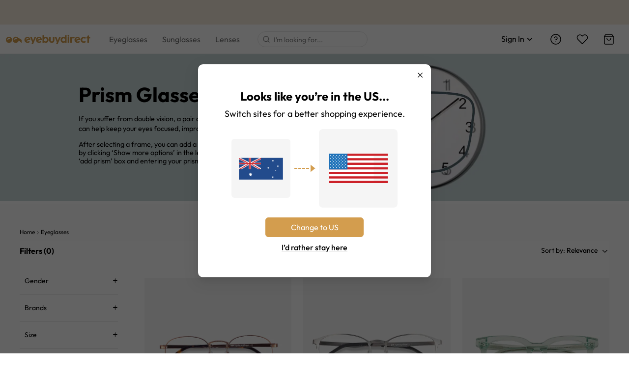

--- FILE ---
content_type: text/html; charset=utf-8
request_url: https://www.google.com/recaptcha/api2/anchor?ar=1&k=6LcIqQ0qAAAAAMU_LuoQlXkhYgdoiElgVIY4NeZz&co=aHR0cHM6Ly9hdS5leWVidXlkaXJlY3QuY29tOjQ0Mw..&hl=en&type=image&v=naPR4A6FAh-yZLuCX253WaZq&theme=light&size=invisible&badge=bottomright&anchor-ms=20000&execute-ms=15000&cb=8s0x9n6fodhl
body_size: 45820
content:
<!DOCTYPE HTML><html dir="ltr" lang="en"><head><meta http-equiv="Content-Type" content="text/html; charset=UTF-8">
<meta http-equiv="X-UA-Compatible" content="IE=edge">
<title>reCAPTCHA</title>
<style type="text/css">
/* cyrillic-ext */
@font-face {
  font-family: 'Roboto';
  font-style: normal;
  font-weight: 400;
  src: url(//fonts.gstatic.com/s/roboto/v18/KFOmCnqEu92Fr1Mu72xKKTU1Kvnz.woff2) format('woff2');
  unicode-range: U+0460-052F, U+1C80-1C8A, U+20B4, U+2DE0-2DFF, U+A640-A69F, U+FE2E-FE2F;
}
/* cyrillic */
@font-face {
  font-family: 'Roboto';
  font-style: normal;
  font-weight: 400;
  src: url(//fonts.gstatic.com/s/roboto/v18/KFOmCnqEu92Fr1Mu5mxKKTU1Kvnz.woff2) format('woff2');
  unicode-range: U+0301, U+0400-045F, U+0490-0491, U+04B0-04B1, U+2116;
}
/* greek-ext */
@font-face {
  font-family: 'Roboto';
  font-style: normal;
  font-weight: 400;
  src: url(//fonts.gstatic.com/s/roboto/v18/KFOmCnqEu92Fr1Mu7mxKKTU1Kvnz.woff2) format('woff2');
  unicode-range: U+1F00-1FFF;
}
/* greek */
@font-face {
  font-family: 'Roboto';
  font-style: normal;
  font-weight: 400;
  src: url(//fonts.gstatic.com/s/roboto/v18/KFOmCnqEu92Fr1Mu4WxKKTU1Kvnz.woff2) format('woff2');
  unicode-range: U+0370-0377, U+037A-037F, U+0384-038A, U+038C, U+038E-03A1, U+03A3-03FF;
}
/* vietnamese */
@font-face {
  font-family: 'Roboto';
  font-style: normal;
  font-weight: 400;
  src: url(//fonts.gstatic.com/s/roboto/v18/KFOmCnqEu92Fr1Mu7WxKKTU1Kvnz.woff2) format('woff2');
  unicode-range: U+0102-0103, U+0110-0111, U+0128-0129, U+0168-0169, U+01A0-01A1, U+01AF-01B0, U+0300-0301, U+0303-0304, U+0308-0309, U+0323, U+0329, U+1EA0-1EF9, U+20AB;
}
/* latin-ext */
@font-face {
  font-family: 'Roboto';
  font-style: normal;
  font-weight: 400;
  src: url(//fonts.gstatic.com/s/roboto/v18/KFOmCnqEu92Fr1Mu7GxKKTU1Kvnz.woff2) format('woff2');
  unicode-range: U+0100-02BA, U+02BD-02C5, U+02C7-02CC, U+02CE-02D7, U+02DD-02FF, U+0304, U+0308, U+0329, U+1D00-1DBF, U+1E00-1E9F, U+1EF2-1EFF, U+2020, U+20A0-20AB, U+20AD-20C0, U+2113, U+2C60-2C7F, U+A720-A7FF;
}
/* latin */
@font-face {
  font-family: 'Roboto';
  font-style: normal;
  font-weight: 400;
  src: url(//fonts.gstatic.com/s/roboto/v18/KFOmCnqEu92Fr1Mu4mxKKTU1Kg.woff2) format('woff2');
  unicode-range: U+0000-00FF, U+0131, U+0152-0153, U+02BB-02BC, U+02C6, U+02DA, U+02DC, U+0304, U+0308, U+0329, U+2000-206F, U+20AC, U+2122, U+2191, U+2193, U+2212, U+2215, U+FEFF, U+FFFD;
}
/* cyrillic-ext */
@font-face {
  font-family: 'Roboto';
  font-style: normal;
  font-weight: 500;
  src: url(//fonts.gstatic.com/s/roboto/v18/KFOlCnqEu92Fr1MmEU9fCRc4AMP6lbBP.woff2) format('woff2');
  unicode-range: U+0460-052F, U+1C80-1C8A, U+20B4, U+2DE0-2DFF, U+A640-A69F, U+FE2E-FE2F;
}
/* cyrillic */
@font-face {
  font-family: 'Roboto';
  font-style: normal;
  font-weight: 500;
  src: url(//fonts.gstatic.com/s/roboto/v18/KFOlCnqEu92Fr1MmEU9fABc4AMP6lbBP.woff2) format('woff2');
  unicode-range: U+0301, U+0400-045F, U+0490-0491, U+04B0-04B1, U+2116;
}
/* greek-ext */
@font-face {
  font-family: 'Roboto';
  font-style: normal;
  font-weight: 500;
  src: url(//fonts.gstatic.com/s/roboto/v18/KFOlCnqEu92Fr1MmEU9fCBc4AMP6lbBP.woff2) format('woff2');
  unicode-range: U+1F00-1FFF;
}
/* greek */
@font-face {
  font-family: 'Roboto';
  font-style: normal;
  font-weight: 500;
  src: url(//fonts.gstatic.com/s/roboto/v18/KFOlCnqEu92Fr1MmEU9fBxc4AMP6lbBP.woff2) format('woff2');
  unicode-range: U+0370-0377, U+037A-037F, U+0384-038A, U+038C, U+038E-03A1, U+03A3-03FF;
}
/* vietnamese */
@font-face {
  font-family: 'Roboto';
  font-style: normal;
  font-weight: 500;
  src: url(//fonts.gstatic.com/s/roboto/v18/KFOlCnqEu92Fr1MmEU9fCxc4AMP6lbBP.woff2) format('woff2');
  unicode-range: U+0102-0103, U+0110-0111, U+0128-0129, U+0168-0169, U+01A0-01A1, U+01AF-01B0, U+0300-0301, U+0303-0304, U+0308-0309, U+0323, U+0329, U+1EA0-1EF9, U+20AB;
}
/* latin-ext */
@font-face {
  font-family: 'Roboto';
  font-style: normal;
  font-weight: 500;
  src: url(//fonts.gstatic.com/s/roboto/v18/KFOlCnqEu92Fr1MmEU9fChc4AMP6lbBP.woff2) format('woff2');
  unicode-range: U+0100-02BA, U+02BD-02C5, U+02C7-02CC, U+02CE-02D7, U+02DD-02FF, U+0304, U+0308, U+0329, U+1D00-1DBF, U+1E00-1E9F, U+1EF2-1EFF, U+2020, U+20A0-20AB, U+20AD-20C0, U+2113, U+2C60-2C7F, U+A720-A7FF;
}
/* latin */
@font-face {
  font-family: 'Roboto';
  font-style: normal;
  font-weight: 500;
  src: url(//fonts.gstatic.com/s/roboto/v18/KFOlCnqEu92Fr1MmEU9fBBc4AMP6lQ.woff2) format('woff2');
  unicode-range: U+0000-00FF, U+0131, U+0152-0153, U+02BB-02BC, U+02C6, U+02DA, U+02DC, U+0304, U+0308, U+0329, U+2000-206F, U+20AC, U+2122, U+2191, U+2193, U+2212, U+2215, U+FEFF, U+FFFD;
}
/* cyrillic-ext */
@font-face {
  font-family: 'Roboto';
  font-style: normal;
  font-weight: 900;
  src: url(//fonts.gstatic.com/s/roboto/v18/KFOlCnqEu92Fr1MmYUtfCRc4AMP6lbBP.woff2) format('woff2');
  unicode-range: U+0460-052F, U+1C80-1C8A, U+20B4, U+2DE0-2DFF, U+A640-A69F, U+FE2E-FE2F;
}
/* cyrillic */
@font-face {
  font-family: 'Roboto';
  font-style: normal;
  font-weight: 900;
  src: url(//fonts.gstatic.com/s/roboto/v18/KFOlCnqEu92Fr1MmYUtfABc4AMP6lbBP.woff2) format('woff2');
  unicode-range: U+0301, U+0400-045F, U+0490-0491, U+04B0-04B1, U+2116;
}
/* greek-ext */
@font-face {
  font-family: 'Roboto';
  font-style: normal;
  font-weight: 900;
  src: url(//fonts.gstatic.com/s/roboto/v18/KFOlCnqEu92Fr1MmYUtfCBc4AMP6lbBP.woff2) format('woff2');
  unicode-range: U+1F00-1FFF;
}
/* greek */
@font-face {
  font-family: 'Roboto';
  font-style: normal;
  font-weight: 900;
  src: url(//fonts.gstatic.com/s/roboto/v18/KFOlCnqEu92Fr1MmYUtfBxc4AMP6lbBP.woff2) format('woff2');
  unicode-range: U+0370-0377, U+037A-037F, U+0384-038A, U+038C, U+038E-03A1, U+03A3-03FF;
}
/* vietnamese */
@font-face {
  font-family: 'Roboto';
  font-style: normal;
  font-weight: 900;
  src: url(//fonts.gstatic.com/s/roboto/v18/KFOlCnqEu92Fr1MmYUtfCxc4AMP6lbBP.woff2) format('woff2');
  unicode-range: U+0102-0103, U+0110-0111, U+0128-0129, U+0168-0169, U+01A0-01A1, U+01AF-01B0, U+0300-0301, U+0303-0304, U+0308-0309, U+0323, U+0329, U+1EA0-1EF9, U+20AB;
}
/* latin-ext */
@font-face {
  font-family: 'Roboto';
  font-style: normal;
  font-weight: 900;
  src: url(//fonts.gstatic.com/s/roboto/v18/KFOlCnqEu92Fr1MmYUtfChc4AMP6lbBP.woff2) format('woff2');
  unicode-range: U+0100-02BA, U+02BD-02C5, U+02C7-02CC, U+02CE-02D7, U+02DD-02FF, U+0304, U+0308, U+0329, U+1D00-1DBF, U+1E00-1E9F, U+1EF2-1EFF, U+2020, U+20A0-20AB, U+20AD-20C0, U+2113, U+2C60-2C7F, U+A720-A7FF;
}
/* latin */
@font-face {
  font-family: 'Roboto';
  font-style: normal;
  font-weight: 900;
  src: url(//fonts.gstatic.com/s/roboto/v18/KFOlCnqEu92Fr1MmYUtfBBc4AMP6lQ.woff2) format('woff2');
  unicode-range: U+0000-00FF, U+0131, U+0152-0153, U+02BB-02BC, U+02C6, U+02DA, U+02DC, U+0304, U+0308, U+0329, U+2000-206F, U+20AC, U+2122, U+2191, U+2193, U+2212, U+2215, U+FEFF, U+FFFD;
}

</style>
<link rel="stylesheet" type="text/css" href="https://www.gstatic.com/recaptcha/releases/naPR4A6FAh-yZLuCX253WaZq/styles__ltr.css">
<script nonce="Z9GWpdUzquwXCa6BSB9ejg" type="text/javascript">window['__recaptcha_api'] = 'https://www.google.com/recaptcha/api2/';</script>
<script type="text/javascript" src="https://www.gstatic.com/recaptcha/releases/naPR4A6FAh-yZLuCX253WaZq/recaptcha__en.js" nonce="Z9GWpdUzquwXCa6BSB9ejg">
      
    </script></head>
<body><div id="rc-anchor-alert" class="rc-anchor-alert"></div>
<input type="hidden" id="recaptcha-token" value="[base64]">
<script type="text/javascript" nonce="Z9GWpdUzquwXCa6BSB9ejg">
      recaptcha.anchor.Main.init("[\x22ainput\x22,[\x22bgdata\x22,\x22\x22,\[base64]/[base64]/MjU1Ok4/NToyKSlyZXR1cm4gZmFsc2U7cmV0dXJuKHE9eShtLChtLnBmPUssTj80MDI6MCkpLFYoMCxtLG0uUyksbS51KS5wdXNoKFtxVSxxLE4/[base64]/[base64]/[base64]/[base64]/[base64]/[base64]/[base64]\\u003d\\u003d\x22,\[base64]\x22,\x22I2BeHsOKMFHCkMKPwoLCvcO0b8Kjwo7DhVLDjsKWwqPDk0lmw4rCvsKfIsOeDMOYRHRLBsK3YxlbNijCgkFtw6BSIRlwAMOsw5/Dj0DDpUTDmMODFsOWaMOJwrnCpMK9wofCnjcAw49uw60lcHkMwrbDrcK1J0YWRMONwopUdcK3woPCpT7DhsKmN8K3aMKyYcKFScKVw5FzwqJdw4QBw74Kwr4vaTHDshnCk354w749w54KGD/CmsKUwpzCvsOyNnrDuQvDt8KBwqjCuhtLw6rDicKcJcKNSMORwojDtWNGwrPCuAfDiMOMwoTCncKrMMKiMgsRw4DClFl8wpgZwqNYK2J+WGPDgMOXwoBRRwdvw7/CqCjDhCDDgTU4LkVmMxABwr16w5fCusO2wrnCj8K7bsORw4cVwpYRwqERwpXDpsOZwpzDg8K/LsKZLw8lX2VUT8OUw6Jrw6Miwqs0wqDCgwcgfFJbQ8KbD8KObkzCjMOSRH50wrLClcOXwqLCpm/DhWfCpMOVwovCtMKlw6cvwp3Dt8OAw4rCvjZ4KMKewozDs8K/w5IXdsOpw5PCkMO0wpAtBsOjAizCmFEiwqzCgsO1PEvDmjNGw6xNajpMV0zClMOUfD0Tw4dNwo04YDZDekU+w6zDsMKMwplbwpYpFXsfccKGMgh8AsKHwoPCgcKXRsOoccOMw5TCpMKlHMO/AsKuw4UVwqowwqfCrMK3w6o3wqp6w5DDu8KnM8KPT8KPRzjDucKTw7AhM3HCssOAJnPDvzbDlGzCuXwoSy/CpzPDg3ddHnJpR8O/UMObw4JRKXXCqydCF8KyVQJEwqs7w4LDqsKoJ8K+wqzCosK8w61iw6hnAcKCJ1rDo8OcQcOCw7DDnxnChsO7wqMyI8ObCjrCqMOVPmh2OcOyw6rCiwLDncOUF2o8wpfDgVLCq8OYwpvDpcOrcQPDo8KzwrDCrl/[base64]/FEHCisKsZsKxOh48HcKLbDIxLsK9ZcK1E04SZsKAw7zDvMKkLsK4ZSk/[base64]/woHDlCPCs8OJw6fDmsOdRcOkwrHDocOEBMKAwoPDsMKtw6gTccOZwoQhwpXCpRp+wpw6w54cwpQ3bTDCsHlGw6k4c8OpUMOtRcKWw6Y5G8KpZcKrw7nCk8OcX8Ktw4PCjzwPbx/Cqn/DrQnCjcKGwqxswpUDwrMCK8KQwoJCw6h9TlHCssOtwqDCjcOcwrLDvcO+woHDmUHCkMKtw6V8w5Vuw4jDmGzCjRrCph4iU8Klw5R3w6bDvgfDo1/CmGBwAHTDj3LDm0w/woIvc3jCmsONwqDDrMO1wrNGA8OgcMOxf8OdAcKWwqMUw7UfKsOTw6Irwo/DgEwcOsOhT8OoF8KTJzXClcKZKjHCu8KzwrDCvwfCiWt1ZMOxwqLCrRQqRCpJworCnsO+wqQCw6gywr3Crg5rwo/DtMKnwqo0OlzDoMKVCVVbKHjDgMKxw7ICw7UmR8KrY1DCtHoOe8K7w5DDumFAE3Agw4PCkj1WwrIKwoDChCzDnHFNAcKsbAnCqsKbwr8tfg3DuCXChxFKwrzCosKiecOSw4tIw6TCnsO1OHQ1AcO0w6jCtMKUdMOkaCTDtWAnc8Kqw5/CiTBrwqo1wp8ub1HCicO+YAjCpnhGbMKXw6gQdA7Ck3rDm8K1w7vDsxDClsKOw5dGwq7DrBVyClQyI0hMw4c8wq3CqhrClVTDnUo7w4JmMjE6YBLChsO/HMOEwr1VITUJRR3DsMO9W0F3HUdofMKKXsKuNnFYdybDtcONccKjb2NnT1cLAQNBwrvDsBB/EMKxw6rDshnDnzAHw7ItwpxJOXNdwrvCinbCgw3Dh8KJw64bw5FMfcOCw6w0wr7CscKNNVbDgsOBT8KpLsOjw63Dq8OzwpLCgjnDrhE6DwDDkRx7HX/CusOww5JvworDrMKmwozDrwkjwpA+clnDhxsnwoLDuRDDqkA5wpjDgkTDviXCuMK8w4QnD8OfE8K1woXDoMK0WT0bw4DDn8OUNUQWKMKEYwPDtBQyw53DnxF0QcOLwohCMh/Dp0JFw7jDusOpwrsswp5EworDvcOWwp1mImPCjTZhwrtBw5jCh8O1eMKbw7fDsMKOJSpgw6ooEsKIEDTDlk5PXXjCmcKHaG/Dn8Kxw5jDjhljwpDCisOpwoMww5LCtMOZw73CtsKrCcKYV2J9YMOJwo8KQ1/CnsOtwrvCoG/DnsO4w7bCiMKYTmNyazzCtBLCoMKvJSXDhiTDgSDDpsOvw594wr5ew4zCvsKXwrzCr8KNckbDtsKmw651KSoMwqgXEcOAMcKmBsKIwqBBwpnDocOvw4QXS8Kuwq/DnzMBwr7DqcOqdsKfwoYQJ8O0R8KcJcO0R8Osw6zDnXjDk8KPAsKyWB3CmSHDlno6wq9Aw6zDiHzCnkjCucKwacOTZEjCuMO1HcOJDsOSMF/CrsOxwofCoQVdM8KiC8Kyw6LCgw3DkcKiw47ChcOdfMO8wpbCqMOAwrLDtBIYNsKTXcOeAT4oSsOBQgTDkWHDqcK6T8OKYcK/wrLDk8KEfTPDicKmwrDCpmJhw5XDrBMoTsOtHHxBwpbCrS7CoMKEwqbChsOkw457I8O7wrnDvsKzTsOdw7w+w5rDvcK8wrjCscKREyMDwrZFWFTDigbCq17CpxbDj2rDk8OzawgLw5jCrF/DoUQNSw3CicO6O8OnwrzClsKXFsORw7/Di8K1w5VBWFAlRmgRSycew4nDjsO8wp3DmWpoeD4ewpLCtjRyXcOMfGhBfsOaCVIdVgPDg8OPwqISFVTDlHLDvVvClsOJV8ODw5UXZsOrw5XDvG/[base64]/DrwbClsOsZ2fCh8Kcd1/Cl8KcKWlKw4XDmsKLwq3DvcOUfksbZsKsw6p7Kl9QwpMDAsOPRsKHw6JpY8KqLx56UcO5PMKSw5jCvcOew4V/Q8K4HT3Cg8OQDh7DssKewqbCq2fCpMOlIFdBDMOtw7vDr34Lw4LCqMKcVcOmw5pFK8KsSjLCuMKswr7CvTzCmAYTw4UIZWFDwoLCvhRSw4dQw6XDvsKgw7bDucOnEktkwq5vwqEBKMKgZWrCnAnClTVtw7DCp8KbIcKrZkRYwq5JwqvCij4/UzUODQFKwrTCocKMGsOXwq/DjMKNIAN7PjBYD1DDuA7DosOcdm7CgcOoGsKzD8OJw6kEw7Y2wo/Cp1tBcsOJwrMPcMObw7jCt8KDDcKrfS/CqMKEBwjCm8OFMMOPw5jDvEHCkcORw4XDtUXCmyvCmFvDtBU2wrcJw54MTsOjwos8VhJkwo7DuDbDscOlRMKsElDDjcKjw4/ClEwvwoR4V8Odw7Efw5xiMsKAHsO/wol7FnJAGsOsw4BZZcOMw4DCqMO2VMK8B8Ogw5nCqmIEYQwEw6dPVH7Ds3/Dpil6woLDp19+ZcKAw4bDv8Ocw4Fbw5vDnxJHGsKMDMKtwqobwq/[base64]/DmUdcf8KlecO8YsO3G8KEWsKFw7tjw6BUwrXDmsO2TTVIYsKJw6/CuHzDi3t4H8KfDTwPIk/[base64]/Dq8OBNsOaJsK9K8OBJMOSVx7ChcOMEMOJw58dAxEkwr/[base64]/CqsOcEsO1cGjDhEzDmcKyTsKWw7xsw5vCucOVLHTCssKtdXhpw74vYjrCrk3DkjvCgwDCm3g2wrMiw6IPwpZHw4cYw6XDg8KsY8K/SMKIwqnCm8OBwqRpeMOsIwbCm8Kgw5fCrsONwqs5OU/CmETDqcO6HnNcw7LDqMOXTA7CjgnCtBYQwpLCjcOUSi5TVXk7wqkjw4bClmUFw6YEK8Ouwqg1woxNw4HCh1F/w4Bow7DCm29DR8K6AsOcHmDCmklxb8OJw6VXwp/[base64]/MMKBwqtrw4MgCcK7czjDpcK5wo3CnMOjwoDCjxInw4cKB8OIw4vDmxDDrcO1M8O0w6RDw4Mqw4xjwoJFQXrCj3s/w79wacOIw68jOsKKJsKYOBdewoPDhhDDhQ7Co07DmD/[base64]/CksK8VcK5Y1s6w6FOAMKjw4HCncKMw6PCgMKoW0Q9wqzCshhzCMKIw5XCmQJuFS7DgsKawo8ow4/DmXhMBcKrwp7CgSTDjG9twoLCmcODwo7CusO3w49gecOdPHBJWMOBRw9Say0gw5DDjTU+wqZrwrwUw4jDgSkUwqvCqBxrwqp9woYiQHnDsMOywq1Aw5sNJD1hwrM7w5/CpMOgPwxFVU7Dn3HDlMKtwpLDunpRw64xwoTDiSvDkMONw4rCkUg3w49mw79cLsK+wojCrz/DrHdpVX04w6LChSrDvHbCnxFww7LCsg7DqhgBwqw5wrTCvB7DoMO1bsKVw4/[base64]/Co8O1wobCuBXDh8Krw7LCn8Kfw653Cy8YLcOjwpoWwpZcAMOQBykcRMK0CFLDhMOvHMOLw6bDgQfCqkMlTUNsw7jDmy8mBgvCgMK3bT7DtsOcwopyHXDDuQnDk8O3wosBw5zCscKJaQ/DoMKDwqUUYsORwpTDgsKFaTF+XCnDhlEuwr5yA8OjIsOiwoIowp9Hw4jDvsOMS8KRw4dpwoTCtcOkwp4Gw6PCsHTDuMOhN1F+woHCplV6DsKwfMKLwqzCrsOhwqvDkHXCrMKvemAkw7fDsVTCp2XDgnXDtsKCwqAqwo3DhsOiwq1LbDVNHsOfc0gKwr/[base64]/DpMKsw5FpVDFcw53CnGXCo8KsfsKawrnDs1xVwrlZw74fwrzCtcK9w7p/[base64]/w5LCqE1zC8OWw4E7wqrClQnCvcO2AcKNwq3DqsKlCcKHwrNFEBLDicOgESUbFQx/D2ZbHnzDmMOldXQrw6Nsw7cpAQBpwrjDscOJDWx6bsOJJWteZwE7Z8O8VMO9JMKmBsKzwpEVw6psw6ggwpsEwq9uQAxuKHVOwpAsUCTCqcKpw5NqwqDCtVDDqCnDvMOjw6jChy/CjcOhe8K8w6spwr3Cq34+ClYJMMKicCYLDcOGIMK1YB7CrwLDg8KzHDZCwq4+wqlcwrTDp8OEUT4/c8KTwq/CtTrDvgHCtcOVwpLCv0pVfhAAwoclwpbCsUjDrUDCjy4Xwp/DvnzCqF3CuRTCuMOQw5E8wrx8DU7DqsKRwqAhw6IKFsKkw4LDpsOzwrbCogprwpjCkcO8esOdwrnDs8O7w7ZFw7PCnsKzw6Y/wprCtsO6w7ZTw4TCs08UwqvCk8KXw6l7w4Epw5EtBcOSUEzDvnPDp8KpwqEVwq/DosOqcGnCuMK7wpHCvE58E8KuwpB9wpDCisKcb8K9PxfCmCDChAzDlG0HR8KLZyjCqcKwwoNAwqEWYsKzwpTCpBHDnMOsJFnCk0Y4EsK9cMODPn7CgULCuUTDhARMOMKUw6PDpiR9Olp/bBJhWmBIw4t6JhXDkXDCpMK8w6/CuGYGPVzDnER+OFjDiMK5w6gYF8K/V3VJwpl3Xitmw6/Ds8Ovw5rCiTs8wpxMVAMIwqdLwpzCpAJqw5hQAcKlw5jDp8Oxw64iw5JKL8OHwpjCp8KMJ8OjwqLDm2DDoBbCq8KZwprDuUhvAh5+w5zDoB/CscOXCyXCrXtGw5rDp1vDv3Q+wpdywpbDocKjwpB+w5XDszzCp8ONw75gDwlswq82L8OMw7nCuXjCnVLCmyTDrcO5w5crwpfCg8K+wrDCq2NUZcOSwqbDh8KqwpccA0bDs8ONwpIUX8KAw6jChsO5wrjDvsKow63DpjfDhMKOwq9Dw4FJw6cwJsO/[base64]/[base64]/wrTDpBfDm3/CnMKSwqlFwrcuWENuw7PDoSTDs8K/wpxKwpTCosOcRMK1wqxyw7sSwp/[base64]/CvXBMwo7DszlTw4DCsQDDgMOYw5hcKhQDM8O7PGHDo8OvwpBoPVHDuUwVwprDqsO9WMOxMxzDmRIiw5Qbwo0AP8OjJMONw6rCksONwp1/HjhBQV3DjyrDkCXDqsOGw6InUcKRwqPDsXUGAHrDpEvDhcKZw6TDmDEYw63Dh8OFP8OFNR8mw7XCrlIAwr0weMOAwofCpinCpsKVw4NSHcOew7/DggrDng/DsMKeKBlowpwPanZGQsK9wpYkBznCo8OPwoQYw7fDmMK0LBIDwq94wrPDt8KJUlJUacKPE0Fiwr5LwoHDpBcDJsKOwqQ8JnB5LGRYbFkBwrYPXcOeIsKpTC/Ch8O0KHPDnG/CsMKKZMOJJnwQbcODw7FAaMOqdgHCnMOqP8KAw74KwoIyQFPDrcOBQMKebV/CtcKDw7Q3w6sowpzCicOtw5V3VU8Qe8Kvwq07HcOwwrk1w5tNwolFcsO7WGPDlsKDEsKzW8KhGAzCu8KQwpLDlMO7HV0bwoDCrwRyKlzDmRPDgHcxw6DCrHTDkQAkLE/Cvn85wobDvsOQwoDDsxYmwonCqMOAw7zDqSsJY8Owwq0PwpMxKMOdMVvCocOXG8OgVWbCs8OWwoEmw5FZOMKXwoLCoyQAw7PDtMOFEizCiQodw4gRw6PCpcOiwoUtwpTCv04ow7g6w5gLc3PCjMK+PcOtOsOTBMKFfMKtI2B4YRtfS1DChcOjw4/ClktVwqZ4worCqMO3SsKTwrHCtxMzwrdRUV3Du37Dnxppwq8XNQbCsCcYwp0Uw6J0HcOffDpqw7weOMO2Kncfw51Cw5DCul0/w4VUw7xOw4fDrjBUUgtrJMKsVcKNNsK3UGgJfsOWwqzCrMOlw6k/[base64]/wpXDhDcKwpshwocWB8Kzw6xjERHCu8Khw6kjXAwRb8Kqw6XDiTg4KjTCiRjCjsONw7xFw5zDhWjDkMOzd8OZwpnCm8Opw6QHw6Zdw7jCnsO9wqBGwr1OwoPCgsO5FMK6TMKWSmkzKMOCw5zCscKML8Kxw5LDk1fDqsKWRzHDmsO4ATh/wr9fd8O0RMOaPcO/EMKuwo7Cpw14wq1rw4YSwrg+w4vCtcK6wpXDj0zDkXrDmkNhY8OadMOuwoh/w5fDmAvDusOXYcOMw5tfbDQ8w6ozwop4XMKEw4AdAi0Mw6TCgHwaZsO4d2zDmhEqwptnbDHDg8KMYsOmw53CjWM5w7zCg8KpWiTDqWlWw488HcKVVcOFbAxrAsOqw7vDs8OPGxtnPE03wpHDpxvCtWfCoMK0azB6McKETsOewqhpFMO0w7PClCLDuh/CqAvCl2BZwphkdGBzw6LDtMKCah3CvsOtw6jCv15Swpkgw5LDrCTCi8K1JsK8woTDpsKHw7jCsXXDjMOnwqUxIFPDlsOcwrDDlzZzw5lHPwbDpAxEUcOjw6rDpmZaw5pUJmzDucK8LW1/d2EBw5LCvsOfREHDvxxywpM5w53CscKaX8KADMOAw71aw4dlG8Kdw6XCkMKKSQbCjHDDpz1xwrLChxhuEMKfZhJNIGp/w5jDpsKjJDdZcC/Dt8KJwopJwonCsMOrXMKKXsKyw6fDkVxHMATCsQgcw7sow6HDkMO0awhUwprCpmRew47ClMOmH8OLcsObVB1Qw53DjjfClW/[base64]/DkWZodcKsCsOAwqlxcHN5wokaw4DCs8OUR2PDlMKSLMOwLMOCw5rDhwYrXcK5wp5wE33ChhLCjhbDk8K0wqtVDmDCl8KswpjDhh0LVsOGw6zDjMK1Q2rDrcOpwog/[base64]/CusK9wplyTsKZwqE2wp8lw74UFwAxZcKKwq0Kw5/Dm1/CuMKPBxbDuWzDvcK7w4N4Z28xbz3CvcO0A8KdSMKYbsOvwoA1woDDqsOQDMORwqNIDsOPGXDDigp6wqPCssOZw4ADw4XDvMKfwrkAY8K9Z8KNI8KXT8OoLwLDtS5+w6RhworDhHF/[base64]/CtsKNHMK9w5RzMjhTeMK/wqcgVAw9Nwcxw5bCmsObAcKSZsO3AG3DlADCmcOeXsKTP01Xw43DmsOIc8Oww4M7HMK3A1TDq8Kdw4XCoTrCoxBqwrzCksOYw4J5aUNNbsOPCQbDjwfDgQI3wqvDocORw6DDoyrDsQ5lBhQUY8OQwp1+LsOnw78CwrkIBMOaw4/DscOyw5QVw5zCkQITPhXCt8Ogw4FeTsKCw4fDlsKKw5TCuk81woBIcig7bl8gw7klwrhHw5Z0OMKSVcOIw7/DoAJhKcOTw4nDt8OeI1N9wp7CpXbDhkjDthPCm8KgZ0xhBMOQDsODw6dBw5rCqXPCjcOBw6zCjsKMw7EsYzcbX8O5BX7Dl8ODcgM/wqpAwrfCtcOZw73CisOkwpHCv2ohw6/CvMK2wp1SwrnDhAFYwrjDqsKFw6ZUwpk6DcKVNcOkw4TDpGBCYQB3w43DnMKWwr/[base64]/Dq3Yse8KUwonDvAzCm8ODw4BMwpxdwqjDjsOMw5zClGtBw5Brw4YPw4TDpkHDl2RCG3NlH8OUw75WeMK9w6nDsEDCssOcw7JWOcO+anLCoMKgJBcadSsIwo17wp1MTUPCucOoYG/[base64]/DlX1ywrrDm8KkX8OPSsKNw7zCg3p5dnfDhGQBw6JhXgDCmxsxwq3CkMKkW2svw5xewrVjwpYpw7QpccOmW8OFwp5hwqMCWTLDnmU4HsOiwq7CtmpZwpwUwoPCgsO8D8KHAMOwQGQCwp0wwqjCjsKxTsK/[base64]/DnTTDssKhwrPDhsKBZw7Cp3fDt2/[base64]/[base64]/YTzCmngiSRFdQcK/worCvMKQesKTecOCDsOUShABIlQ/w7zDhMKzJkY/[base64]/DlcOFWGDDrSDDmRoYJMKqwqzCpSzCgT7Ci1LDn2/Dkz7CtQFnPDXCnsO5NcO3woDCvcOrSS4/wqfDl8OBwokAVAlNPcKIwoJEGMO8w7dfw4bCr8KiP2sFwqHCmA8rw47DonVXwqUIwp1gTXLCisOOw6PCiMKQYyjDoHnCl8KWHcOcwohnfU3DjEjCp2ZQLsOlw4VfZsKpKyrCsFzDjBlvwqVqJE7Dr8OrwoRpwpbDh3XCiTp1FF50MMOsBg8+w4k4aMOQw4o/wrhtRUhww6gLwpnDosKdP8KGw4jClgjClVwMeHfDlcKCEi9vw5PCuxXCtsKvwqNSUHXCnMKvAn/DqcKmE1Z7LsKxdcOXwrMVXV/DgsOEw5zDgzLCoMOVaMKrasKBWsKjIAtnVcKRwq7DsQghwr0zWU/[base64]/[base64]/ChsKuwq1EbsKyw5JNIhkTLSXDuMKHwoZcwqFlKsKMwrc5M38HeD3DiAdBwozCtcK3w6bCrzd3w784fjbClMKsJEApwozCosKGCxdOLWrCr8OGw5p2w47DtMKkVngbwoR0WcOtVMKJfQXDsA8Cw7haw63DisK+JMOlchgKw7/Cj2Zxw7TCuMO6wo/ChWArej7DlMKuw4g/M3ZGHcKFPylWw6tZwqkmW2nDhMO8LsO6wqR4w6xZwrciw5Iaw48ywrLChgrCmk86Q8OrQS8eX8OgE8O+AS/ChxoPDk0BZFo0CMOtwoxrw5Imw4bDt8OXGsKICsOZw4XCgcOMUkvDicKPw7nDkS0kwoVww5jClcK9dsKEE8OHO1Ndw7ZLb8OGTVMJwr7Cqi/DsEc6wq9KMhbDrMK1A3pZXxXDssOiwrkfbMKqwpXCvsKIw5rDlR9YU2/CvMO/wp7CgHJ8woXDuMOvw4cZwrXCrcKXwoDCgcKKWj5twrTCuGXDmF9hwoDCpcKlw5EoN8KXw5NyKMKBwrUyP8KFwr/DtcK/d8O4E8KPw4nCgWTCu8Kdw7cJVsOfL8OsXcOBw7bCusOiL8OvYyTDixYGw7R9w5LDqMO1O8ONA8KnaMKJNEtZeiXCmzPCqcK/CRJuw6gTw5nDpwlfPgzDtD1afcOfEcO1worCuMOPwozDtzrCoUzCiUpWw53DsDLCisOZwqvDpyjDlcKTwphew59Rw60Tw6QrLyLCsx/DnnY9w57CgzNdBMOZwqUVwrhcJcKgw4rCk8OOKMKTwrfDuxLCkCPCsSbDhcKfCjo/woVuRn4bwqXDvGgHCwTCn8OZCsKIOUfDncOZScOTTMKTZWDDkR/CisO8fGYAWsO1U8K3wrvDl2/DoU0zw7DDicOVU8Onw47CjXvDicOLw7nDgMOaOsOswoHDvgUPw4xdN8Kxw6vCmWFhe2rCmx5Rw6jDncKWI8Ouwo/Dv8OLScOnw6NxXsKydcKEEMOoElJgw4pFwpt8w5dZwoXDtDdUwoxNEmvCpg5gw53DnsO0SgQxYCJ8cyHCl8ONwrPDuG1tw4M8TElNEiNewqMkD28ePkEpBV/CljsTwqfCtDbCv8KYwo7CqkJafVAGwpfCm1nCrMOywrUfw5JbwqbDtMKGwp98CgbDh8Okwql6wrI0wrzDrMOcwpnDj2NBKDVaw54CNS4/X3HDgMKxwrdGdmhUXUogwrrCom/DlHvCnBLCnSTDi8KVQDQtw6nCtRhGw5nCqcOdET3DqcKUfsKPwrN6GMOow6RQFUDDoWvDj1LDkV9/[base64]/DrTUgCizCosO7wpwkwpbCjcOXw4XDjUHCni1rMhoqLcO6woRMO8Kcw7/[base64]/wo5vwqXCnsO/wrHDs3/DhcO5FcKvw77Coi9MPFIyFlTDk8Kqwppgw5tUwrIiNMKoCsKTwqXDriPClAAtw5JbFmHDusKvwqRMaxlOCcKXwos6UsO1aVFBw5ASw55/[base64]/w5/DhklHSMOqwoxqQH84w5zClV3DgcKCwo/[base64]/UhYfwrXCmCgxw7PConvCmsOgEcK7ex/[base64]/DqsOcwpppfcKWw5QXfsOswqANa8OhFjPCmMK3XRHCsMKxHl0gR8Ojw703VkNCck/Cu8OQHUhVMWHCh2EzwoDCjjEKw7DCnljChQ5mw6nCtMKkdjvCkcOGQsKkw4gvO8Kkwoolw5N/woTClsOfwq8rYlbDg8OBFSk7wqLCmDJHI8OmEQPDhW89X03DocKjSlrCq8Oyw71RwrbChcKJK8O/YwLDnsOKAXVyJQBFX8OVY1AIw5NdAsOVw7rDlVViKE7CoAnCux85VcK2woJMUGIsQgTCoMK2w7RKCsKvSMO6fioQw4lMwpHDgzPCpMOGw57Dl8KBwofDuDUcw6jCvE42wqHCtcKoXcKMw4/[base64]/CrMO8WMKuw4ZxJcOawo9mwoMWwowwa8KtworCu8OzwqQrAcKEJsOUYgzDjcKPwqbDsMKjwp/[base64]/[base64]/CqzoMEsKwD0zDqsOTLH3DvBh/[base64]/ChHMfw5PCtsOsM8KNLjwEwoXDosOwGEfDvMKmKl3DjA/DjBTDqi8GeMONB8K9dMOfw4VLwrMRw7jDr8Krwq7CsxbCg8OvwpA7w7zDqmbDg3xhNDEiNjbCvcKawoAeJcOPwoJbwoRYwowINcKKwrLChcOpRm8oeMOmwrxnw77CtShqOsOjaFvCv8OAa8K3d8OrwolWw45/AcKHecKKTsODw6fDk8Oyw7nCkMOrDw/CoMOWwpUYw57Dh3tNwptJw6jDgR87w47Cv2g9wpHDkMK+OREvKcKhw7NMOl3Dq2fDnsKswpcGwr3Ck3TDvcKXw6EpeD4JwoQgw4PCu8K5QMKIwrHDrMKxw5dnwoXDn8O8wodJGcKrw6tWw6jCmS0hKysgw5/DjFwvw53Ct8KZC8OZwrVbCsOSesO7wpwTwp7Dv8Oiwq7ClkPDoC3DlgDDvSfCisODaWjDsMO5w7t2Q3/DpjHCpUTDqDnDqykFwqTCtMKRPUUUwqkGw5bCi8OvwpMhA8KPesKrw6RFwqxWWcKWw6HCvcKww7BwY8Kxbw/CpxfDq8KUWXTCuC1ADcO/[base64]/DkMO1w6VXHlAawo90YMKODTPCnsOBwowyw7LCiMOuAcK8M8OgcsOyDsKew5TDhsORwpzDqTzCpsOsb8OHwr8uHGrDkADCisOkw5vCoMKAw5TCr03CscOLwosZZMKsZ8Kqc3kow4NZw5ALZyU7KsO9AiDDuQDDscOxWD/DkgLCikVZTsOWwqLCrcOhw6J1w6Q5w7B4c8OEcMK+FMKowp8KJ8KEwqY0IlrDhcK9b8KNwpLCnMOCEcOdCQvCl3RKw6l/UT3CpCwYKsKbw73Dqm3DjRFjLsO5XmXCnDbCk8O5U8O6w6zDun0uWsOHfMKnw6Ygw4jDuHrDhS07w4vDmcK/VcOBFMOBwotGw65pXMOgNRAmw48zBjXDvMKUw5ILLMKowqDDtXhuFMOywovDtMONw5rDrnIQC8K0I8K5w7IPJEAIw4QkwrnDi8O3wr07VS/CoRrDkcKgw6NuwrYYwoHCgCVKJ8KvZxg2w4rCkk3DicOWw4V0wpTCnsO1LGVXecO6wq/DuMKtM8O6w758w6YMw5haLsO7w67CgcOzw6/Cn8OswoUlIMO1F0TDhyouwpFmw6VsJ8K/KSpVHRLCvsKxbQJzMF5nw6otwq/Cun3CulF/wqAUKsOTAMOIwqRBc8ObE2AAwrTCm8KvfsONwqLDpEBnHcKXwrPCn8OwW3XDlcO7QsKaw4zCgsK4YsOwDMOSwojDs0Iew70/wo7Drm1tVcKbbwZ5w7bCuRfCvsKUYMKRRsK5wo7CpMOUUsKZwoDDgsO1w5JeWU5Pwq3CtcKywq5ofMOWe8KbwqRBXMKbwpdPw6jCm8KwZcOZw7jCtcOgFFzDh1zDi8KkwrfCosKjUlV7acO7VsO6wqN+wqw7T2k+FyhcwoLClFnCmcKlcV/Ds0zDh0t2YSHDiQMYB8KEecOVBT/ChlbDucKEwoR7wqE9BxrCocOtw40THWPCmwzDuCkjO8OpwobDkBpYw5zChMOgPHk/w7PDr8OiVxfCilQnw7lGXcOdesK/w6bDuFnCrMKJwqjCiMOiwpktacKTwpjCiDlrwprDgcO0ISLDmUZoBgTCngPCqsKGw4U3HyjDiTPCq8OPwrhAwpvDs3/DjiQ1wpvCuCvCiMOPHgAsM0PCphPDn8OQwqjCq8K3TXbClnbDg8OtesOgw5jCvC9Mw5ULYsKGcCwscMO8w48vwq7Di2d9aMKPIxNVw4bCrcKfwoTDu8KZwq/CosK0w7gvEsK4w5JCwr3CscKrQWonw6XDrsKEwo/CtMK6QsKpw6sjKVR/[base64]/[base64]/CvcKHw5vDmcKkwp7CpsO6e3HDv8OGwojDo8KvDk0rwoZiHSBmEcOdGcORX8O3wptsw5l1Mxwkwp/DglsMwpVwwrfDqwpGwrfCgMOXw7rCvSwYbjpzci7Di8OpDwZDw5xWSsKNw6RlS8KNDcK3w6DDtg/DpsOJw6nCjQFzwpjDjQLClsKnRsKww5XDmi9+wpg/PsOZwpZMH3fCuVNIYcOKw4XCssOSwo/CsAJ6w7sYLRbDqhPCmnTDh8OoYj9uw47DvMO1wrzDrcOfwq/DksOgGUnDv8KGw7HDlCUpwrfDkyLCjMOGdcODwqXCtcKqexHDukLCuMKnUMK1wqPChmt4w77CnsOOw6B7XcKCH0XDqsKfblhsw4/ClQBmVMOLwpp4QcK1w791wqoWw40awqskesKDw5TCgsKVw6rDm8KlNUvDtWfDlm/CvhROw7HCiCkgRMKvw5hnU8KJHC8+GT1CKMONwonDgcKLw7XCtcKyXMOiFGRiOsKFYikQwpbDgcOKw7rCnsO/wq4xw7FedMO6wr3DiwzDtWcLw7Rbw4ZIw7jCiW4oNGB4wqtKw6jCpMK6ahImdMOzwpk7FF10wqFiw743B04LwoPCpErCt0MQTsKRNR/[base64]/CjmY/woPCgHB5w5xgEEfCrmPDsMO9JMKYcDEpYsKoZsO3EHDDqA3CocKWeRLDkcOowqfCpygsX8O7S8Oyw68oJcOXw77CtlcTw5DCg8ONZRjCrk/[base64]/w6vCuwzCoH7CqifCrsKfG8Kxw5V0CMOGbBA2G8Olw5DDi8K/wrZoeX/Du8Kow53CjH/Ciz/Cnls2F8KuU8OFwqzCsMKVwobDkADCq8K/[base64]/Dtg5jdlZMV8KGwrxJfVzCjmPDuSzCmsOCTMKqw5B/ZMOrU8KPfcOOYHtNNMOVCmFTMQLCuBTDtCM0DMOiw6jDhsOqw4M4Kl/DqncrwqjDujPCl1VTwr/[base64]/[base64]/ClX5pFsOwFMOLwpByw7tCw4rCrcOIMD9Hw65zw6nCuGzDsETDtkPDu0wzw6FSTMKceUPDrgUAXU8JYcKow4fCmRxJw6bDv8ODw7DDsV5/FVMzwqbDimTDmx8POBhNbsKzwoY8UsOaw7vDhiMmNMKKwpfCi8KkYcO7BMONwptmYcKxXwYyFcOJw7/CscOWwo1Hw5pMHC/CgnvDksKow6DCsMOmExomXV5YTmnDuVHCpAnDvjIBwpTCgm/ClijCvsKowoAawpxabHlHBMKNw6jDtyZTwpXCgAUdwqzCnxFaw7kYw70swqsEwpjDucOkKMO+wrtiS0g7w7XDmHTCgMKbbnwbwrjCgxQ/P8KeJCElFRVdO8OQwrLDusKAbsKGwpnCnADDhAbChR4sw5PDrhPDgwLDhMOKVXAewobDqTLDhiTCi8KMThM3fcKGw59WNQ3DkcKuw4rDmMKlScOowoIaaA0yYxrCpCzCsMOPPcK2LEfCnGIOcsKtw5ZHwrR4w6DClMKxwpbCnMKyU8OBMAvDqsOswq/CiWE9wqtnQMKHw4Jxb8OrE3XDtUvDoA0HC8KgKXzDvsOvwqfCoTHCoAnCpMK0ZU5GwpDChw/ChEbCsjBdBMKxa8O1ClHDv8K+wozDqsO6fxHCr1o0BcOTOMOLwo9kw5/Co8OdFMKbw43ClCPCkCrCuEk3acKOVQEow7TDnygSUMO0wpbCk3rDvwwawqokwoUhVFfCihLCumrDihbCiG/DtS/Dt8O2wrYJwrVYw77Cpzp3wppZwrjCvCbCjsK1w6vDtcOqTcOjwqVeKB5RwrfClcO9woE5w4/Dr8KoMSvDvCzDkU7CisORc8OEw5RBwq1ewrBfw6gpw6Mfw5nDl8K3ecORwrPDmcKCYsOpecKHa8OFLsOxw6XDkXk5w64rwr8vwoHDj3LCu0DClVbDjWjDmV3ChzUcZVk8wp/Dpz/[base64]/CrVEuwroswqMDLcKLKH9bZQ04w7xhwrHDmCo5acOhOMKXacOfwrjCvMOKBCbDm8Oyf8OnRMKuwrsVwrgswpzCvcKmw6lJwpzCmcONw7oUw4XDtBLClmwlwpc2w5Jpw6bDrHd/VcK7wqrCqcK3ews+BMKmwqhKw7DCuSYhwqbDgcKzwojCmsK/w53CvcKxL8O4wodvwqB+wqVww4PCiA44w7TDvDzDlEbDkQV3VMKBwpgcw7lQU8OswrTCpcK5XRLDvyl1Kl/CusO5FMOkwqvDvRvDlCA+asKJw41Pw4gLDnsxw6nDrMKzS8KDD8KPwpoqwrzDnT/CkcKTPgnCpArDscKjwqZkBwPCgEtKwqZSw5s9Nx/DjsOgw5Y8H1DCu8O6VifDnVgOwq3CgD3CshTDpQ4+wp3DuQ/Duzp8CDtlw7LClj3CtsK9cytKUsOJHmLCnsK8w7PDtBzDnsO0TU8Mw7UMw4gIYyzDuQfDq8Onw5Z6w6bDmxnDsjxZwoTCgB5fSDscw4AXw4nDpsORw6R1w5JGYcKPbFkUCzRyUCjCq8K1w7I9wowbw4zChcOiacKQLMOMACHDuF/DqMOaTSUZHmxcw5gPH1jDuMKnccKXwrPDinrClsKHwpnDsMOJwrjCpDvDg8KEZk7Di8KtwofDrcKYw57DpsO2JC/CuG/[base64]/DmsOww6jDlMKdXRvClcKpPTrCrFJYQcOSwovDmMKTw5ggG1JJRHXCpsKkw4gYWcOwQlzCtcK8REHDssOvwrtJFcKeM8K9IMKYIMK/[base64]/CpwzCjC3ClisGw4nDmMKGw7hhw7h+b2zCrcK/w4vDvcOVa8O/[base64]/w6jDhcK1w4dfw43DscO6XnU8VcKawpzDscOow4pQBWYow6F2H0XCt3PCucONw57CnsO1U8KiRBLDllcwwo9hw4BGwoLCqxzDm8O8Rx7Dtl7CpMKcwrLDvVzDrnzCrsKywod3LgLClk4ywpBuw6xnw6V/KsOXUQRVw7jCocKJw6LCqDnDlgXCulfCmGPCuAF8V8OXXW9NO8KbwoXDjjUww7bCpBLDo8KwKMKmJ1zDl8Kww6rCiCXDlQAzw5rCjCUle1YJwotUEMOVOsK5w7fCgELCjmnCkcOIWsOhDjp4E0Eqw5vCvsK5wrfDux5If1vCiAM+VcKaKDkkIkTCll7ClAIUwqdjwro/[base64]/W1bDvMKkCMKfSm7CtcO2T8Oyw41zfcKdw77CtVVQwrB+SjUcwpLDjETDicKXwq/DlcOSNCddw6rDkMOawpTCpljCiy5bw6hse8OlcMOwwr/CjsKYwpTCvlnCp8OGbcOneMOWwqPDkGNpbEhWQMKJbMKjXcKQwr3CpMOxw78Ew6xAw4zClU0nwr/Ck0nDpUbCnATCln44w5vDosKVOcKGwqFQcV0Hw4XCj8OmB1bChWJtwoYdw49dPcKCXGoeUsKoGiXDjzxZwrwIwqvDhMOocsKXFsOnwr99w4/DscOmRMKSDcOzRsKjLxkiwpjCisOZMF/Cvl3CvcKEWloYfTQYITjCgcO5HcOgw5laTsKcw4NCKW/CnCXCsV7CqWbCrsO0AkrDpcOuMcOcw4Q4X8O3AE3CtcKEMBc4RsKBKC5yw4I2VsKHdw7DlcOrwrPCix5lBsKnXhY7wpYUw6vDlsO9CsK9RcOww6pDwp7DqMKrw7/[base64]/Dh3oST8KFwo/Dhh8TGEhkWynCmWjDmR0pwoBGPx/CnjLDuVQPbg\\u003d\\u003d\x22],null,[\x22conf\x22,null,\x226LcIqQ0qAAAAAMU_LuoQlXkhYgdoiElgVIY4NeZz\x22,0,null,null,null,1,[21,125,63,73,95,87,41,43,42,83,102,105,109,121],[7241176,158],0,null,null,null,null,0,null,0,null,700,1,null,0,\[base64]/tzcYADoGZWF6dTZkEg4Iiv2INxgAOgVNZklJNBoZCAMSFR0U8JfjNw7/vqUGGcSdCRmc4owCGQ\\u003d\\u003d\x22,0,0,null,null,1,null,0,0],\x22https://au.eyebuydirect.com:443\x22,null,[3,1,1],null,null,null,0,3600,[\x22https://www.google.com/intl/en/policies/privacy/\x22,\x22https://www.google.com/intl/en/policies/terms/\x22],\x22XauYLyr15OROF8OBl5poz5nVIxxM416c4KkoGqjhE60\\u003d\x22,0,0,null,1,1762840818509,0,0,[142],null,[250],\x22RC-Mj3UM483jP-yQg\x22,null,null,null,null,null,\x220dAFcWeA6xjIIqddCwcWeuzrtif3rPm9zKNXhwRzT9B8AbAIkxmvoTdVdWbTZTB9aKgCo74xQylx4wlmg8NcQKsyE8gTTnthKGhA\x22,1762923618388]");
    </script></body></html>

--- FILE ---
content_type: text/html; charset=utf-8
request_url: https://www.google.com/recaptcha/api2/anchor?ar=1&k=6LcIqQ0qAAAAAMU_LuoQlXkhYgdoiElgVIY4NeZz&co=aHR0cHM6Ly9hdS5leWVidXlkaXJlY3QuY29tOjQ0Mw..&hl=en&type=image&v=naPR4A6FAh-yZLuCX253WaZq&theme=light&size=invisible&badge=bottomright&anchor-ms=20000&execute-ms=15000&cb=4ncshj79jxqp
body_size: 45491
content:
<!DOCTYPE HTML><html dir="ltr" lang="en"><head><meta http-equiv="Content-Type" content="text/html; charset=UTF-8">
<meta http-equiv="X-UA-Compatible" content="IE=edge">
<title>reCAPTCHA</title>
<style type="text/css">
/* cyrillic-ext */
@font-face {
  font-family: 'Roboto';
  font-style: normal;
  font-weight: 400;
  src: url(//fonts.gstatic.com/s/roboto/v18/KFOmCnqEu92Fr1Mu72xKKTU1Kvnz.woff2) format('woff2');
  unicode-range: U+0460-052F, U+1C80-1C8A, U+20B4, U+2DE0-2DFF, U+A640-A69F, U+FE2E-FE2F;
}
/* cyrillic */
@font-face {
  font-family: 'Roboto';
  font-style: normal;
  font-weight: 400;
  src: url(//fonts.gstatic.com/s/roboto/v18/KFOmCnqEu92Fr1Mu5mxKKTU1Kvnz.woff2) format('woff2');
  unicode-range: U+0301, U+0400-045F, U+0490-0491, U+04B0-04B1, U+2116;
}
/* greek-ext */
@font-face {
  font-family: 'Roboto';
  font-style: normal;
  font-weight: 400;
  src: url(//fonts.gstatic.com/s/roboto/v18/KFOmCnqEu92Fr1Mu7mxKKTU1Kvnz.woff2) format('woff2');
  unicode-range: U+1F00-1FFF;
}
/* greek */
@font-face {
  font-family: 'Roboto';
  font-style: normal;
  font-weight: 400;
  src: url(//fonts.gstatic.com/s/roboto/v18/KFOmCnqEu92Fr1Mu4WxKKTU1Kvnz.woff2) format('woff2');
  unicode-range: U+0370-0377, U+037A-037F, U+0384-038A, U+038C, U+038E-03A1, U+03A3-03FF;
}
/* vietnamese */
@font-face {
  font-family: 'Roboto';
  font-style: normal;
  font-weight: 400;
  src: url(//fonts.gstatic.com/s/roboto/v18/KFOmCnqEu92Fr1Mu7WxKKTU1Kvnz.woff2) format('woff2');
  unicode-range: U+0102-0103, U+0110-0111, U+0128-0129, U+0168-0169, U+01A0-01A1, U+01AF-01B0, U+0300-0301, U+0303-0304, U+0308-0309, U+0323, U+0329, U+1EA0-1EF9, U+20AB;
}
/* latin-ext */
@font-face {
  font-family: 'Roboto';
  font-style: normal;
  font-weight: 400;
  src: url(//fonts.gstatic.com/s/roboto/v18/KFOmCnqEu92Fr1Mu7GxKKTU1Kvnz.woff2) format('woff2');
  unicode-range: U+0100-02BA, U+02BD-02C5, U+02C7-02CC, U+02CE-02D7, U+02DD-02FF, U+0304, U+0308, U+0329, U+1D00-1DBF, U+1E00-1E9F, U+1EF2-1EFF, U+2020, U+20A0-20AB, U+20AD-20C0, U+2113, U+2C60-2C7F, U+A720-A7FF;
}
/* latin */
@font-face {
  font-family: 'Roboto';
  font-style: normal;
  font-weight: 400;
  src: url(//fonts.gstatic.com/s/roboto/v18/KFOmCnqEu92Fr1Mu4mxKKTU1Kg.woff2) format('woff2');
  unicode-range: U+0000-00FF, U+0131, U+0152-0153, U+02BB-02BC, U+02C6, U+02DA, U+02DC, U+0304, U+0308, U+0329, U+2000-206F, U+20AC, U+2122, U+2191, U+2193, U+2212, U+2215, U+FEFF, U+FFFD;
}
/* cyrillic-ext */
@font-face {
  font-family: 'Roboto';
  font-style: normal;
  font-weight: 500;
  src: url(//fonts.gstatic.com/s/roboto/v18/KFOlCnqEu92Fr1MmEU9fCRc4AMP6lbBP.woff2) format('woff2');
  unicode-range: U+0460-052F, U+1C80-1C8A, U+20B4, U+2DE0-2DFF, U+A640-A69F, U+FE2E-FE2F;
}
/* cyrillic */
@font-face {
  font-family: 'Roboto';
  font-style: normal;
  font-weight: 500;
  src: url(//fonts.gstatic.com/s/roboto/v18/KFOlCnqEu92Fr1MmEU9fABc4AMP6lbBP.woff2) format('woff2');
  unicode-range: U+0301, U+0400-045F, U+0490-0491, U+04B0-04B1, U+2116;
}
/* greek-ext */
@font-face {
  font-family: 'Roboto';
  font-style: normal;
  font-weight: 500;
  src: url(//fonts.gstatic.com/s/roboto/v18/KFOlCnqEu92Fr1MmEU9fCBc4AMP6lbBP.woff2) format('woff2');
  unicode-range: U+1F00-1FFF;
}
/* greek */
@font-face {
  font-family: 'Roboto';
  font-style: normal;
  font-weight: 500;
  src: url(//fonts.gstatic.com/s/roboto/v18/KFOlCnqEu92Fr1MmEU9fBxc4AMP6lbBP.woff2) format('woff2');
  unicode-range: U+0370-0377, U+037A-037F, U+0384-038A, U+038C, U+038E-03A1, U+03A3-03FF;
}
/* vietnamese */
@font-face {
  font-family: 'Roboto';
  font-style: normal;
  font-weight: 500;
  src: url(//fonts.gstatic.com/s/roboto/v18/KFOlCnqEu92Fr1MmEU9fCxc4AMP6lbBP.woff2) format('woff2');
  unicode-range: U+0102-0103, U+0110-0111, U+0128-0129, U+0168-0169, U+01A0-01A1, U+01AF-01B0, U+0300-0301, U+0303-0304, U+0308-0309, U+0323, U+0329, U+1EA0-1EF9, U+20AB;
}
/* latin-ext */
@font-face {
  font-family: 'Roboto';
  font-style: normal;
  font-weight: 500;
  src: url(//fonts.gstatic.com/s/roboto/v18/KFOlCnqEu92Fr1MmEU9fChc4AMP6lbBP.woff2) format('woff2');
  unicode-range: U+0100-02BA, U+02BD-02C5, U+02C7-02CC, U+02CE-02D7, U+02DD-02FF, U+0304, U+0308, U+0329, U+1D00-1DBF, U+1E00-1E9F, U+1EF2-1EFF, U+2020, U+20A0-20AB, U+20AD-20C0, U+2113, U+2C60-2C7F, U+A720-A7FF;
}
/* latin */
@font-face {
  font-family: 'Roboto';
  font-style: normal;
  font-weight: 500;
  src: url(//fonts.gstatic.com/s/roboto/v18/KFOlCnqEu92Fr1MmEU9fBBc4AMP6lQ.woff2) format('woff2');
  unicode-range: U+0000-00FF, U+0131, U+0152-0153, U+02BB-02BC, U+02C6, U+02DA, U+02DC, U+0304, U+0308, U+0329, U+2000-206F, U+20AC, U+2122, U+2191, U+2193, U+2212, U+2215, U+FEFF, U+FFFD;
}
/* cyrillic-ext */
@font-face {
  font-family: 'Roboto';
  font-style: normal;
  font-weight: 900;
  src: url(//fonts.gstatic.com/s/roboto/v18/KFOlCnqEu92Fr1MmYUtfCRc4AMP6lbBP.woff2) format('woff2');
  unicode-range: U+0460-052F, U+1C80-1C8A, U+20B4, U+2DE0-2DFF, U+A640-A69F, U+FE2E-FE2F;
}
/* cyrillic */
@font-face {
  font-family: 'Roboto';
  font-style: normal;
  font-weight: 900;
  src: url(//fonts.gstatic.com/s/roboto/v18/KFOlCnqEu92Fr1MmYUtfABc4AMP6lbBP.woff2) format('woff2');
  unicode-range: U+0301, U+0400-045F, U+0490-0491, U+04B0-04B1, U+2116;
}
/* greek-ext */
@font-face {
  font-family: 'Roboto';
  font-style: normal;
  font-weight: 900;
  src: url(//fonts.gstatic.com/s/roboto/v18/KFOlCnqEu92Fr1MmYUtfCBc4AMP6lbBP.woff2) format('woff2');
  unicode-range: U+1F00-1FFF;
}
/* greek */
@font-face {
  font-family: 'Roboto';
  font-style: normal;
  font-weight: 900;
  src: url(//fonts.gstatic.com/s/roboto/v18/KFOlCnqEu92Fr1MmYUtfBxc4AMP6lbBP.woff2) format('woff2');
  unicode-range: U+0370-0377, U+037A-037F, U+0384-038A, U+038C, U+038E-03A1, U+03A3-03FF;
}
/* vietnamese */
@font-face {
  font-family: 'Roboto';
  font-style: normal;
  font-weight: 900;
  src: url(//fonts.gstatic.com/s/roboto/v18/KFOlCnqEu92Fr1MmYUtfCxc4AMP6lbBP.woff2) format('woff2');
  unicode-range: U+0102-0103, U+0110-0111, U+0128-0129, U+0168-0169, U+01A0-01A1, U+01AF-01B0, U+0300-0301, U+0303-0304, U+0308-0309, U+0323, U+0329, U+1EA0-1EF9, U+20AB;
}
/* latin-ext */
@font-face {
  font-family: 'Roboto';
  font-style: normal;
  font-weight: 900;
  src: url(//fonts.gstatic.com/s/roboto/v18/KFOlCnqEu92Fr1MmYUtfChc4AMP6lbBP.woff2) format('woff2');
  unicode-range: U+0100-02BA, U+02BD-02C5, U+02C7-02CC, U+02CE-02D7, U+02DD-02FF, U+0304, U+0308, U+0329, U+1D00-1DBF, U+1E00-1E9F, U+1EF2-1EFF, U+2020, U+20A0-20AB, U+20AD-20C0, U+2113, U+2C60-2C7F, U+A720-A7FF;
}
/* latin */
@font-face {
  font-family: 'Roboto';
  font-style: normal;
  font-weight: 900;
  src: url(//fonts.gstatic.com/s/roboto/v18/KFOlCnqEu92Fr1MmYUtfBBc4AMP6lQ.woff2) format('woff2');
  unicode-range: U+0000-00FF, U+0131, U+0152-0153, U+02BB-02BC, U+02C6, U+02DA, U+02DC, U+0304, U+0308, U+0329, U+2000-206F, U+20AC, U+2122, U+2191, U+2193, U+2212, U+2215, U+FEFF, U+FFFD;
}

</style>
<link rel="stylesheet" type="text/css" href="https://www.gstatic.com/recaptcha/releases/naPR4A6FAh-yZLuCX253WaZq/styles__ltr.css">
<script nonce="p_zf1YifC_eS3Q0CHJyuOQ" type="text/javascript">window['__recaptcha_api'] = 'https://www.google.com/recaptcha/api2/';</script>
<script type="text/javascript" src="https://www.gstatic.com/recaptcha/releases/naPR4A6FAh-yZLuCX253WaZq/recaptcha__en.js" nonce="p_zf1YifC_eS3Q0CHJyuOQ">
      
    </script></head>
<body><div id="rc-anchor-alert" class="rc-anchor-alert"></div>
<input type="hidden" id="recaptcha-token" value="[base64]">
<script type="text/javascript" nonce="p_zf1YifC_eS3Q0CHJyuOQ">
      recaptcha.anchor.Main.init("[\x22ainput\x22,[\x22bgdata\x22,\x22\x22,\[base64]/[base64]/MjU1Ok4/NToyKSlyZXR1cm4gZmFsc2U7cmV0dXJuKHE9eShtLChtLnBmPUssTj80MDI6MCkpLFYoMCxtLG0uUyksbS51KS5wdXNoKFtxVSxxLE4/[base64]/[base64]/[base64]/[base64]/[base64]/[base64]/[base64]\\u003d\\u003d\x22,\[base64]\x22,\x22w5AlEcOwL8ObZ8K/woI7DMOAH8KUdsOxwrjCoMKPTR42ajB8LBt0woNcwq7DlMKXZcOERTDDrMKJb0oERsORCcOow4HCpsKpaAByw5HCihHDi0jCmMO+wojDhAtbw6UDASTClVDDh8KSwqpFPjIoLyfDm1fCry/[base64]/Cm8KmTcKUPnLCvMOcbWN+wq0TScKNCsK6woIhw5U1KcONw59NwoMxwqzDtMO0LgQHHMO9azfCvnHCuMO9wpROwoQXwo0/w53DmMOJw5HCp2jDswXDusO0cMKdJS1mR23DhA/[base64]/CpcO/dU8XwoPDicOwwrtNw5nDssKHw5sRwqjCnWTDsnRsKBdnw6sGwr/[base64]/CmEZsw77DpxHCgsKTFsKFw4F0HkM5ODtNwq9oZALDtsKNOcOmesK4dsKkwr3Dr8OYeHJDChHCmMO2UX/Cu1XDnwAgw6hbCMOqwrFHw4rCv1Rxw7HDlsKQwrZUAMKEwpnCk2nDvMK9w7ZCFjQFwpjCocO6wrPCiBI3WW8EKWPCj8KMwrHCqMOawo1Kw7ITw5TChMOJw7Bsd0/[base64]/S8KowqdJeHwufcKPwpItNmR8BBLDsjfDhcOhAsO4w64ww4g3YMOZw78ZEcOQwogbEhjDrMK8GMOdw5vDpsOfwoTCtBnDjMOUw58kCcO0bcOQXx7Cmi7CsMK2D2LDtcKbAcKWF27DncOVOyoJw7/Du8K9B8OkG2zCtjvDpsKzwp/DixYAcnEXwoE0wpEew7rChXTDiMK8wpTDtzsiDwchwpQMMRkrcWzCqMOjAMKCD2NVMhPDoMKnHH3Dk8KfbXDDucO+BsOWw5wuwqEyZiPClMK6wpXChsOiw4zDjsOZw4jCu8Owwo/CqsO4TMO4aUrCimLCuMOlb8OZwphceihJMgXDmS45aUbDk28Ww50OVWBLAMKowrfDm8OVwq3Ci2bDskzDm1hbQMOFZ8K3wrFkClfCsntnw6pfwq7CiB1NwovChDTDoWAJXw/CsBrDig5Ow64ZVcKbC8KgCGnDgMOPwrTCs8KMwpfDv8KJV8KqP8KFwqtQwrjDrcKjwqEuwpTDh8KRJlXCjwsZwpfDiV/Cn0XCssKGwoVhwoLCjGLCiRtqK8Ozw5/[base64]/TMOpw4QVw6PCsiHDhA19wonDnXLCmMKXw5sbwqfDlhDCvRMxw7onw5DDtncdwoITwqDDinvCnnRdEUxJaxd5wpPCqMOSCcKtcBABZsOjwqPClMKVw6XCuMOSw5EKKz3CkjRYw7hVXMKawpnCnETDrcKqwroGw6XDkcOxWybCusKvw7bDtGY+InXCocOJwodUCEtDbMO/w6zCnsOhB1cLwp3CicOhw57CksKjwqwhJsOeQsOIw7E5w57DhE5dZSpLG8ONeVPCmsO9T1New4fCucKBw71wKzPCvQ7CucOXHMO/UT/CmT9Qw6YFNUfDosO/csK1E2hTaMK5EkduwoAZw7HCp8OzVDzCqVBHw43DkcOhwpYtwozDmsO9wozDsEPDkgNHwobCsMOQwro1P0V0w7lDw6Yzw5HCqV5jW2fClSLDqz5YNiIaDsOMaUwjwqJgXilzZyHDuGAJwrzDqMKkw610Mh/DlWQEwq02w4/CmRtEZ8KBdT13wp1qE8Oew7Yuw6HCpXccw7vDrcOqMjrDsS3DgU5HwqYGJMKvw68ywqXCtMOTw4/CoTlCUcKNaMOvKQnCkBbDoMKpwop5ZcOTw7MxG8O8w4AZw7tdJ8ONWiHDlRbCq8OmFQYvw7oIGBbCowtJwqjCs8OMHsKyXsOzfcKfw7bCjsOewoRiw5VrSjPDkFdgR2RTwqNWbsK/wpkmwoHDkjk7B8OOewt+RMKbwq7Dlz9WwrFJIUnDgwHCtSzDt0TDksKfSsK7woZjPQh0w6ZWw51Vwro4bHnCosO/QC/[base64]/CnxrDs8KcFnXCicKNwpR+LkY/VVzDqCLCssO+CQNSw7ZTJhDDrcKkwpRgw5U+XMKWw5QGwonCksOmw4I1MGF/SC7DmMO8ID3CscOxwqnCrMKUwo0EfcOKW0pwSBzDg8Obwr1LCV7Cn8OjwoJaREB7wqsWSWbDhzfDt0I9w4vCvTHClMKfRcKpw5MJwpY8ZmJYcy9kwrbDuwNLwrjCoA7CoXZ8axjDgMKwRU3DicOieMOcw4MGwqnCpTR4wrw/wqxTw6PCjMKEbkvCsMO8w4HDlgXCg8OPw7PDncK6bcK+w7nDrDxpN8OPwopMGGE/wo/DhCbDvzcsInvCoBjCl2NYBsOlDkU8wpcmwq9SwoXCo0fDmhfCjMOjaG1FcsOxV07Dg3IQFQkzwoDCt8KyKhd9dsKnWMKNw6E9w6jCo8Obw7RVYjQXPQpHFcOIS8KSWsOADCbDu0PDrlDDrl5cJC4hw6BuACfCtksfc8K4wrEuNcKJw6xLwp1Sw7XCqsK/wrLDszLDqGfCkTwow7dywr7CvsOMw5XCnmRaw7jDhBPCosK4wqpiw7PCgXPDqCBWL38MGgrCgsO0w6pTwqnDng7DlcOqwrsww4/Dv8K4PcKXCcO4STrCkjB4w6rCrMOkwqjDmcKrOcORB3tDwp9+FXfDmsOswqp6w6fDhXbDpVDCjMOZJMOew58ew4pnW0DCsGHDriFyWRnCnH/CqcKcPD7Di3AhwpHCmcOJwqfCm0VBwr1/BkrDnDBRw6PCkMOBRsKncjhpB17CiRjCtsOjw7vDnMOqwpbDscOCwox/w63CisO+WUA/wpFKwprCgHLDhsK/[base64]/w4gEw7dGbz/[base64]/CtcKUOsOjDyI+ACrCkcKBwpV3wqtOw7pgw6nDkMKfXMKsUMKAwolaX1JDEcOWQG06woMGHkMpw4NKw7FQcRkGVQdTw6fDlQvDgCfDg8Kfw68nw6HClUPDpsOBaSbCpgR5wpTCmBddfz3DvQRkw6bDmHlhwo/Ct8OSwpbDtgnCgG/CjVhmOxwYw7TCgwAxwrjCjsO/[base64]/w5jClsOSwpQDw58Mw60ow4fCg8KjwrXDjQvCjcO6OGPDo2XCpz/Dqj3DjsO8PcOMJMOnw6zCmsKfTRXCg8Kiw5wUdiXCqcKnYsKFC8OEfcK2REDClC7DlyXDszE+D0Q/IVQOw6w0w7bCpxTDp8KGD2UCFzDDn8Krw74uwod5TgrCg8O0wp7DmcOQw4rChDLDu8Ouw60iworDh8Kpw6U3DCXDhsK5ScKWJcO+TMKVCMK4W8KTfBl1ZhvCkmnCmsOqCEbCiMK8w6rCtMOKw7/[base64]/Clh8nw4Rmw5pXYsKlb8OPesKdwo5Gw7/Cp0QmwonDqBpGw5wqw5ZzN8ORw4UaMcKCKsOnwpBAKcOHe2vCsg/Ck8KFw5E9XMOzwp3DpnXDucKGeMOeE8Kpwp8IMxd4wr9OwpDCo8Olwo9fwrRVEXFGDxLCosKHQMKow4nCkMK/w595wqQ5CsK6P1fCosK8w43Ci8OPwqhfGsKlWDvCvsKDwpzDrW5EYsKtDnXCsUvCgcO9Dl0Sw6B+EsOuw4/[base64]/Cv3nCkcOzJMK6aRt7UxByw63DoTATw43DvsKgwobDsSZlCk/[base64]/[base64]/DvMKsJWoXwqLDsXVsIMKCMFrDucKlBcO2wo0qwpkqwqNCw6XDtzzCgcOlw7Ubw5bCk8KQw4taPx3DiCDCm8Orw7Rnw5nCr2/CsMOhwq7Cln8GAMKYwqJBw54swqx0fVXDl09VSmbCr8OVwp/[base64]/[base64]/woUZw7zCqWwMDcOKfMOlCBHCk07CjT4BaToNw5k0w4wSw75tw6Fow5HClMKfSMKKwoXCsxYPwrw3wpDCliAnwpZIw5TCssOsOzzCmhhTG8Ofwosjw7EYw7/ConfDosKqwr8dEF0owr4owphjwqQfJkIcwqPDpsK5PcOCw4/CtV01w6IzQiU3w63DjcKkwrURw6DDpUISw6PDiipGY8OzQsOaw5PCmk1owozDrWghAFDDuR0FwoNGw7HDris4wq5pNQ/DjcKGwofCvH/[base64]/DocKwJBUgCBkdw4sNDcKSw4zDry8Gw5bCnitUWDrDmcO/[base64]/Dux7DhntxY8Kgw4DCmkA5PsKwK0vDgcOhwpoow6DCinIpwr/Cl8Oww5/CoMO0FsKhwqzDi3tVF8OiwrVkwpELwr49Lkk4OGwoHMKfwrXDrsKLK8OswpPCmWxkw6DClE0GwrRTw6Vuw70hYcOsNcOxwpAxTcOFwrE0fj0QwowkEltnw50zA8OuwpDDpw3Dq8KiwpXCph7CmH/ClsOOSMKQbsKgwqNjw7EPFcOVwooVZ8Ouwqkrw4vDtXvDn2p5SDnCviA1IMKMwqTDiMOBAULCsH5cwpwhw7o3wpDCtztWXH/Dl8KdwpZHwpDDoMKvw5VDa1B9wqDDosOywpjCtcKbw74iGMKKw5LDusOzTsO1d8OPCB9ILMOKw5PDkggBwqTDpW4zw4kaw5PDrD0QbsKGHsKcWsOKYcOMw4QFFsKBDyzDtcKwJ8K8w4oiQUDDlcOjw5TDoiXCsygLbVBfGnVxworDoFvDsSfDusOiNFvDoB/Cq1bChgnChcKJwr4Rwp82cl82wrrCmFADw4vDjcObwqTDvVExw4zDlVUrenZOw65MacOywrDCrFrDm1rDvMK5w6oCwrNYWsO/w6XCsSIvw7l4JUY4wqJEEFE/[base64]/DmcKTOS/DscOPQ8Kywq7DnQw/wqjDvV5Rw5BxJ8KyK17CuEHDuhLCn8KXN8ORwrgQVsOEF8OMDsOeC8OcTlzCngZcVsO+ccKoSxYFwoLDssOGw5s2HMO4YHvDvsObw4XCqUd3VMOIwq1IwqAmw6/CoU8bCMKRwoNXH8OowokeV01uw5LDncOAM8KuwoPDj8K0HcKOIizDvMO0wrYRwrXDksKkwojDt8KaWMOzAVgnw6ItP8KWY8OXajQBwpk0KCbDtVIcKEl4w4PCocKZw6d0wrzDmMOtQ0DCliTCvsKmO8Ozw6zCqEfCpcOAPsOmNsOXd3JVw4YDY8KVKsO3NMOsw7/DvifCv8KZw646fsOMZEbCoVp3wpROUMObbw59RsOtwrBlblbChnjDtXDDsgfClGRfwpg8w6XDmE3CrCZWwp96w7PDqg7DncOnCW/[base64]/[base64]/CtFHCr1/DqMKHw58KM8KhWsKTw4powpLDjTrDhMK2w7PDlsOyCcKZXMOreRIfwrLDsBXCrBHDq3JEw4NVw4jDj8OIw612CsKKU8O7w5fDoMK0WsKewqHCjx/CnXfCmRPCvVBtw7NVVcKYw5NeEnJxwqjCtUBbbGPDsnXDtsKyZ3lWw4LDsi7DmWgxw41wwqHCqMOxwplORMK/BcK/UMOEw6gxwpnCuh4UPcKjJ8KswpHCvsKkwoHDnsKcW8KCw6jDnsOmw6PCqcK/w6YwwoVceD0qE8K0w4TDmcOZGEhWMF8cw54JBjnCvcO/AMOGw7rCoMOkw7zDlMOMNsOlJV/DmMKhGMOLRQDCrsKwwrx8wpvDssOtw7TDnT7CrnHDt8K/QibDlX7DrVNdwqHCjMOsw74UwqjClcOJNcK/[base64]/FsKyIHXDrzAEw7HCvcKsJcOnwrRPHMKTwo/CvMKMwq5+w5HDtMKyw47DssK/[base64]/[base64]/LsKow69HMSTDqsORIcOeRMOtdRTCnXDCmF7DkGLCpsKGHsK8IcOpAULDgxLDjSbDtsKdwrrCgMKcwqceecKnw5J6MR3DhAfCgiHCol7DrE8aYF/Dg8Ouw67Dp8OXwrXCiX5oZnbCjVFfVMK8w6TCgcKBwoTCrCvDujo4C20mKEtlcEvDom3Cl8ODwrrCg8K/FMO+wqrDusOHWUjDjHDDqzTDisOaBsKfwozDnMKQw4XDjsKGUhBjwqRywpvDv1tXwprCpsOJw6sYw7kOwrvCmcKaXwnDsUvDmcO/wqAzw7MwbMKawp/Cv07Dt8OWw5DDjsOmPDzDi8ONw7LDogzCtMKUflXCklgtw6bCiMO0w4oWMsO5w4rCjV5Jw59kw7vDncOrM8OCOhLCksOQPFTCo3gzwqTCgRQzwp5Uw58fZzLDhXRnw6pXwrUXwq9/[base64]/CtR/Dnh00esOUW8O8w5dYD8Kxwq84UlbDkEVTwp3DjQHDkWNyahfDhcOZDMOkIsO8w5VCw5wAYsOSCmNCwrPDg8OWw7LDscKnNXMHIcOpd8OOwrjDksONPcK3FsKmwrlsG8OFbcOVWsO3PsOzQcO+w5vCoxZ0wpp0c8Ktd0YCIsKdwrTDjAXCriJjw7LCqnPCncK4w6rDtS/CrsKXwpHDrcK3Q8OwFSvChcOXLcKpIyFLWXRcWy3CqEhnw5LCvnHDrknCn8O8B8O0UlUCJ1DDvMKNw5AEWyfCmcOgwqrDpsKiwoAPKMKowrtmEsKkKMO+QcOswqTDk8KONG7DrxJ6K3ohwpo/S8OFdSZ/VsKfwovChcO8w6FkIMOpwoTDgg0Fw4PDsMONw6TDqcKaw6l0w7zCpFfDrAjDpcKKwoPClsOdwr3CnMO6wo/CjcKZbXAtGcKnwocdwq95UG3ChyHCj8K8w4rCm8O6bcKCw4DCmMKGJBEzZzR1D8K7S8Kdw5PDj0TDlyxWw4nDlsKBw57Dqn/DiH3DpEfCqiXCrzs7w6JcwrsVw61zwpnCnRc2w4lcw7fDucONMMK8wowRfMKNwrTDgGrCo2ICUEpfdMOfdULDnsK/w5xYADfDksKRcMOoMigvw5ZVfCh6GRElwrFoSmBhw5AUw4VGbMOrw45NXcOLw6zCpG0nFsKOwozCh8KCf8OxVcKnVEDDj8O/wrJzw7sEwqljYcK3w4lww4/DvsKUKsKLbF/ChsKWw4/DoMKlUMKaHsO+w6VIwoQlUhs8woHDj8KCwobCpQ3Cm8OSw4ZowprCrH7Ch0UsB8OPw7bDpWBwcE/Dgw1qRMKTD8O/IsKFFknDvABfwqjChcOSRU/[base64]/DsTAmBi8xw4sGwq/DoTYDwoRXBBPCj3Zkw7fDoXZYw7fDkRLCnRQAfcOZw7jDoSZtwpDDjixYwoxaZsKWYcKpMMKpPsKOd8KzJm10w7FZw7/DlTsWFjA7wozCkMKtchtZwqvDqUQQwrM7w7XCkSPDrHjCq1vDjMOlYMO4w6RAwpJPwqscJcKpw7fCqlBYMsOec2XDrnfDjMOmaS7DrzlxREBvH8OTLgwdwrsrwrjDsEl2w7rDo8K4w7zCnDUbOcKjwo/DnMOVw6ppw6IqU0Vvfn3Cj1jDgT/DlmPCs8KDQ8K8wrrDmxfCkkkow5IzPMKQNmvCtMKHwqHCmMKPNsOASB9twoQgwoMnwr1QwrIBUsK+DF4yDx9TXsO8LV/CpMKWw6JuwpPDlCw5w54Kwo0cwoYKVnMcJXwzIcOCVyHCnWnDj8OuWkhxwoHCk8OZw7YdwpDDsG8CQyM5w73Ct8K0NsOnNcKRw6tlRVzCpBfCvVlcwppPGsKFw7jDscKGDsKZRn3DiMOVQcOIJ8KYA1TCscOtwrnDuQbDqCk5woYtO8KYwoAZw4/DicOqEDzCuMOhwoItEhJDw6dkTAhCw6khdMKdwrHDlMOpIWwRFibDrsKaw4PDlkjCmMOESMKJInrCtsKCWU7CqiZKPA1EH8KIw7XDs8KxwqnDmh8aIcOtB3DCkGISwqowwrPCisKxV1dyEMK9WMOYTxHDn27Dq8OcJVhSOH0TwrXDhR3ClHjCrErDpMOWFsKYIcKFwr/[base64]/CvDwnIMOPwpxOwoYDw5lJaUsnZ8KXw7pZEAZOw7ZOw6TDqnETfMOEXTEKODbCo23DrCF3wrpkwpnDusK3esKORXlGVsOWF8OKwoMpwqlLHRvDiAd/GsKeV0LCjDHDp8Ohw6w0S8K7RMOGwplQw4xsw7PDkihYw5Z4wqx0SsK6GFUzw6nCksKTKCbDhMOaw49qwpR9woM4NWvDv0rDj0vDky0mJSlBbsKEd8Khw4wqcADDqMKOwrPCtsKkLAnDhR3Cs8KzIsO/AybCv8KOw7sSw6kawqPDt2opwpPDjhvCscKMw7V0JBImw7IMwrfCkMKSUjLDvQvCmMKJdcOccWN7wqnDngPDnCoJS8Knw6t6Z8KnYl5Ww54iVMO6IcKsIMO5URIMwoMtw7bDs8OTwpLDuMOKw7dswoTDqcONY8OSZMOILEvCr2fDiD/Cj3UtwoLCkcOtw4kdwpjCjcKfasOgwqd1w5jCrsKuwq7DlcKcwpvCuVLCjCDCgklYDsOBUcOwblNXwphRwoJ4wq7Dp8OFHFPDvk9AD8KBBSPDpB0PJ8O7wrbCgcOBwrDCocOaSWXDg8K/w6cqw6XDvXvDoBMZwrPCi3EXwo/CoMO6WsOXwr7Dn8KSSxY8wpTDgmx7L8Omwr8nbsOhw508dXF3JMOpdcKcUmnDnCdZwpt3w6PDmcKKw6gnd8Ohw5vCp8KewqbDhErDtQZ1wrPCisOHwq3DmsOiEMKawpwlAWxucsOAw5PCtyMeGhnCp8O7YCxHwrHCsSxrwoJ5Y8OjGcKIYMOhbxcoMcO8wrXDoE8/[base64]/CpsOhwrHDisKKAsKqw79Qw4ctKl4xTy4Yw5MWwr7CiEnClMK8wo7CkMOkw5HDjsK6dFEANDAcA2pSL0fDpsKpwqkOw7tVEsKlR8OCw57DtcOcMsO8w7XCoWQKF8OoXm/Ck3ABw6PDqSjDrnsLYMOdw7cow4HChmNjGR/DqcO5w5kDU8KXw7rDuMKeZcOYwqlbZjnCuVvCmCpsw4jCp2pJXMKILn/DtBlew7RjRMKYPsKvF8KMWEQhwqodwqVKw4YFw7Bqw5nDqC0pcnY+YcKuw7B+acOtwp/DnMOmSsKow4zDmlNkKcOtaMKKcX/CviRlw5VYw7XCsUdwQgAQw5PCun8kwpV1GMKefcOqAj8UMTo5wprCjFZCwp7Cm2HCtG3DncKIXWTCjkpDBsOPw6hVw48DBcO0EkoGQMKsRsKuw5l8w7IZOQx4VcO6w6rCjMO2EcKkOS3CgcKAC8KJwo/[base64]/w6YGw5rCm8KfPMKbSVrDh8OGPsOXK2bCmMKMEwnDtHoDY1nDlgzDpUsqEcOYU8KewoPDtMO+T8K3wrkTw4kFSUkwwrc9w5TCuMOFIcKdwpZlw7UqPMKww6bChcOQwoFRCsKQw4gjwpjDrGnCgMOMw67CocKJw4dKE8KiV8KMwqLDtl/CrMKhwrIyFCYXb2rCisK5ZGwCAsKhf0vCu8Ouw6/DtTgBw4PDmQXDiHfCl0QWKsKIw7HDrE1bwonCkQ5iwpjDrE/DkMOXEkgXw5nCocKYw6XCg1DDrsOORcObcQ0hKBVmE8OOw7jDhm92Yz/[base64]/[base64]/Fns5X8KMwpnCtlQ1wq/DhRjCpQoIw651OH4sw4/Dm1dHVk7CmB5KwrzCgQTCjVsNw5JOPsOWw4LDgiXClcONw4wEwr/CtFBowo9LBsOifcKMdsKWWWvDigJvFE0oPMKFMixswqjCmBrDu8Omw77Cm8KUfiMBw60cw78EcFELw43DpGvCnMOtHQ3CgwnCsBjCusKRGAp6EXI1wrXCs8ONaMKTwr/CmMKtL8KLQcKZdkPCjcKQY1PCl8KTIC1twqk7TS40wq5YwoAeKcOAwpQXw6jCvMO/wrQAPUrCgVdrKVDDuWbDpcKUw7zDksOpNsOswpLDlFRRw7JLQsKkw6d0YXPCmsK2VsKCwpEDwoFid1kVH8O2w6nDrsOYYsK5C8Obw6zCsxk0w4bDpsK/f8KxDxbDg08KwqrCvcKbwrDDl8Ksw49PFsK/[base64]/CCLChRvCucKMwrYEw4VSw4XChEg8w4TCsD/[base64]/DhcO0KsOtwq/Cv8O1wrh3JDTDisOSEcOuwrbCs8KtGsKARTBPaU3DtMOWEsOyBVARw7Ngw6nDlBtpw4DCl8K/w64Nw6YrCXYzHl9RwohUw4rCincpHsK7w5bDu3ECZjLCnXFzDsKmVcO7SWXDo8O4wpY/EcKrBXIBw5FswovDhMOtCyHDiVbDgMKMHUYlw5bCtMKsw4/CusOhwr3CtF88wojChRnCsMOwJXt/bSkQwpDCtcOCw5XCicK6w6Q7NSJSTmMiwpPCjQ/DjnPCo8K6w7PDtcKxaVjDvW3CvsOkw5zDlMKowrEIFwfCpD85Ix7Cl8ObGDTCnXPCjcO9wpbCuEQtaWtjw4bCtCbDhRpUbmZgw4vCrUp5SGNAScKCMcOoBl7DgMKdY8Olw7UHUGp/wpfClMOYJcOlFyQIAcO2w6zClw/CnHs+wrTDvcOswp/ClMOJw63CnsKewpsKw7HCkcKBI8KqwoXCky5kwqUbeynCkcOLw5LCj8KnHcOIZVzDncOBSj/Cp2TCucKbw7w/UsKVw4HDqgnCqsOaShdETsKyd8Kzwo/Dg8Klw780w7DDv0kgw4LCscK8w5RLSMOQF8KLNHfChsOeC8KfwqYHNXIRQMKXw5pBwrxhJMKbL8Kow7bCrC3CvMKLL8K8cX/DgcOAacKiFMOow4MUwrPCrsOAVTgqbsKUVxNew69gw7YIBQYNOsO0Eh0zQMKzNBvDtlbCqMK1wrBHw67Cm8OBw7vCt8KkXl4RwrJIRcKCLATDoMKrwpZxdwVJwovCmh/DoCQoFcOdwqkOw74UWcK9ZcKjwr7CgnBqbzdrdkrDt3bCpHjCs8OowqnDusKkOcKfAXNKwqDDoAYVHMO4w4bDkEIMCXPCvkpQwqx2WMKTBG/Cg8OmUcOichF/fxQ9P8OqEX3Cm8Krw7J+FCMjw5rCmmZ8wpTDksKTZj0cTTZww4kxwpjCrcOjwpTCuS7DlsKfOMOMw4TDiAbCjCjCtDAdb8O7DhXDicKqdMOGwolWw6bCljrCkMKtwp5nw7k/wpHCgWZhZsK/Hy4JwrVKw6lDwozCnjUHMcK2w6NLwrjDucO4w5zClzZ5InTDicKNwrAFw7fDjw1pRMOiIMKew5sNwrQwPALDicOKw7XDuS55woLChRk/[base64]/wpvDtCUfKxYmwpw4dG3DmMKSw5MWw48Pw7ohwp/DlMKNOycyw4Bzw4DCqGfDgsO8MMO2PMOhwqHDhsKhdl04wr4Wa3M/LMKHw53CnyrDmsKQwrECTcKuLzMDw4/DtHzCtDHCtEbCp8O/[base64]/CgxlQw4PDvEZuckpSZcKHw74ULMKZJsOncMO1AsOkamApwpVUERLDhcO/wovDjGPCh2MRw6NZbsOSCMKvwoDDuEVUW8Opw6DCvAlsw5HCkMO3wrtqw5PCqsKfFRTCpcOFW1ghw7XCjcKpwokUwr0Xw7nDiC1qwoXDnn14w4/Cs8OTGMKAwqoqRMKQwqhew74iw5jDkcO3w45sJMK7w5zCnsKqw79fwr3CrcK9w6/DmWjCsQsNFTnDmkhReR1iOcOoU8Opw5o/wrldw7bDmykEw49QwrrDgRXCm8K+wpPDm8ONMMOIw4hXw7tiEEV/AsKiw5ISwpPCvsOOwrzClSvDg8OxTQELTMOFdRdja1MgaQHCrSA5w5DDim4SWsOTCMO/w4HCu2vCkFQhwocRR8OyIQBwwqxGPFjDiMKLw41nwolqcFrDu0FScMKTw4ZHA8OYa1/CscKiw57DkyXDmsOEwoJTw7p2WcOnb8KLw7fDtcKvYkLCgsOVw4nCjsOpMgDCgUvDuW9xwp4gwrLCqMOjcG/DqiLDqsOJEzPDm8OVwqhSc8ORw55wwpwdGAx7U8KtJX7DoMOaw6NWwonCucKIw5wRWAbDn3PCthd1w6NnwosBZC4AwoJWX2DDj1E1w6XDmMKwCBVTw5F3w7ouwobDnA/CnjTCpcOLw7PDlMKEMBViScK3wrLDiQbDkDYECcO1E8Ojw71RAMOCwpXDlcO9wprDuMOAAwtdaRrCl3jCssOOwpPCvQsNw6PCq8OAHH7Ci8KVXsOvDcOQwqvDkRnCtiVBcXXCqTU3wpHCmAlQe8K2NcK9ZGPCkE7Cr2MIbMOIBcOEwrHCv2Ahw7jDoMK/wqNbdgXDi0pxBHjDuC0hwoDDnGvCgyDCkBVIwpoEwonCvCV+JUgiW8KHEEwjUMOYwp4Hwrkcw4UrwrYEKjrDvx5qA8OsfMKTw4HCm8OGw6TCn3UkScOew6EmcMO/OEBqQGxlwp8OwosjwrnDiMO/K8OQw7jDnsO9cEMWJ3HDoMOawroTw51gwpXDiz/CgsKvwotHwrXCpi/[base64]/CtsOdClrDi8Oew7hLEMOAw6nCqSAwAMKJMl/Cqw3Dn8KbCW1iw4Y9WTDDuV86w4HDt1vCi3pYw41qw4/[base64]/[base64]/w5VdwqJzA8K9w5wbw7NOwovCrX/DmMO7ccKpwpdbwphPw6DChAoOw6jDsnPCs8Oew4hVQSNWw7/DmT5uwrsuP8O+w7HCqw57woLDncOfFsKgQ2HDphDCryQowqB2w5cgB8OdA0AzwqXCqcONwr3DocOiwqLDs8OeMsOoRMKzwrnDscK5wrHDrsKTBsOEwoIIwp1JJ8Okw7TCjsKvw4/CtcKjwoXDrittw4/Cv1t7VTPCuh7DvwgbwoDDlsOHe8OZw6bClcKdw6xMRxLCgxvCmsKzwq/Dvis9wpZAVcK0wqfDocKiwoXCrsOUOsONCcOnw5XDtsOTw7HCmSLCplo0w43CpFbDkH9Gw5nCjj1ewo7Dp3pkwoLCiUHDpW/DlsOICsOpH8KYasKzw7oKwpTDkl7Dr8OYw5Iyw6gXFRgNwrp/[base64]/DjcOHIcO0DMOBNy/ClMOxGD1Yw7IBUsKUIMOXwqfDlh0/MlfDrTMnw4hUwr0NeRcTFMKGZcKmwpQfw64Mw5peacKJwpg+w7hKEcOIKcKNwo8aw7TClMOBJQZuKzXCusO/wqPDjsOkw6bDv8KAwrRHKHrDuMOGYcORw4nClnVQOMKNwpBPKVvCkMKhwonDlnvCosK1HTTCjgfCuWg0f8OGOl/[base64]/[base64]/DozE2CcOkw619wqYww5hnBWPDncOaQG3CusKvbsOmw7jCqWpSwr7CsiR9wp5ew4zDshHDkcOkwrN2L8KbwqnDucOfw7bCnMKfwqoCJF/Dsn9PS8Oawp7CgcKKw5XCkcK8w6zCgcK0B8OkfBbCtMOUwq9AVlhBe8OJIinDhcKHwoTDlcKpQsKfwpbCk1zDhsKmwoXDpmVAwpzCrsO0NMO/NsOoZid4MMKLN2F2KTnCpl1yw7F5fwd5V8Ozw4HDhWrDulrDjsO6DMOjTsOXwpTChMKewqbCiCEuw7NXw7ArRHoRwrvDh8KqOU41CsOTwoVCXMKqwo7CpBjDm8KrJcK7d8K5S8KeV8KZw7xlwpd7w7Q8w5AswqANTBfDuSvCq1hJw4wyw4ghDC7Dj8KgwqrCocO8NU/[base64]/ClCQNbEEIZsKEAsO2ZVLCgMKEIGN4wrzChsOuwrTDmEHDgmvCiMOBw4vCusKHw6sfwp3DjcOywpDCq0FOPsKRwrTDmcK8w5sgOcOXwoDCq8KBwrE9FsOeEj/[base64]/[base64]/DpXnDiWHDgMKXYWVXGMKSw4ERDnbDg8KlwpUgFFvCncKzd8KuLQE8CMKccz8gJcKgbMKkCFAFdcOBw4nDmsKkOcKhQB8dw6jDtQApw4XCoSDDv8K/w5kqLWDCp8Khb8KqCMKOSMKnHTZtw5Qyw63ClyzDgsKGPkrCqMOqwqzDgMK1b8KCN08iMsKSw6TDtCgyW0IrwqfDpMOCEcONNgtBB8Kvwo7DlMKtwoxnw5rDp8OKIhvDnUZYTCM5SsOFw6hww5zDnVrDtsKqCsOeecK1TVZ4w5oZdiI1WX9Rw4MOw7zDlcO/BMKEwojCkELCqcOHNsO2w6hFw6s9w6t1dHh/O1nDuisxWcKAwrZ9dRjDjsKwXgVBw6IgbsOIF8Ohdiw9w6YeLcOdw7vCpcKccU3CnsOnDG4fw601QQV/XsKGwoLCoVVXIcORw7fCkMKYwqTDvVXChMOkw5jDusOAc8O2wrjDu8OJLcKzwrLDlMOhw5I+f8Oqwr45w6nClT5kw6oGwoEwwqAjYCXCtidZw58IdsONRsKYfsOawrdkAMKiY8Krw5nCvsOcRcKAw7DCsTsfSwrCsV/DlB7CssK7wp5xwrMsw5sPLcKqwrBiwoBNGXbCsMKlwqXChMOhwpjDjMKbwqrDnkrCi8KAw6Npw4Etw53Dh1XCgxfCjBsPb8Oaw7xnw6jDnBXDo2zCui4qJUrDn2TDqWYrw5MbV2LCt8O1wrXDmMOgwqBLLMOPK8OmD8OSR8KxwqkBw5A/IcOZw5lBwqvDqHIOCsObWMOAM8KdFQHCjMK0NjnCl8KMwoHCs3TDundqf8KqwpfCvQAwcyRfwoDCtsOOwqI+w4k6wpHCrjkew73DpsOawo4KI1nDicKCI2A3MSPDvMKTw6kSw65rPcKaUWrCoEw/CcKHw6fDkmFXFW8sw7LCsT15wrMswqrCg07Dt0J5E8KTVRzCqMOzwq0tQgPDpzXCjS1OwpnDk8Kxa8Oxw6xSw4jCosK2NForPcONw5TCuMKFdcOMdRLDlk4ca8K5wpzCmzhBwq0nwpMiBH7DkcOQAEzCuG9ma8O5wp4BLGTCv1bDmsKXwonDkB/ClsKnw5kMwojDnwgrKFwIHXZUw5wgw7XCh0PDiV/DhxM7w59CdXVOZEXDvsKwDcKvw4UAI1txZ03Ch8O/GUFiHxEtf8Oka8KGNwlHZBbDrMOvTsKtLm9WYRR6dQA8wq3DtB9/XMKxwovCowvCkA9Gw6sXwqsIPkYEwqLCpG/CkkzDuMKYw51cw6gnZ8OVw5UswqLCmcKLA1HCnMOTV8K6c8KVw6DDvsO1w6PCoCHDsxEOFT/CoWV6QUXCpMO9w5gcwobDkcKHwrzDqiQcw6s1GF/[base64]/CtcOJwrTDrBrDtsOzwpPCscKra2ZqSSjDtBLDicKLMxzDqA/[base64]/DvwXDs8KhUsKKFcKcwpDCk8K/[base64]/DmFfChgPDpALDocKcFVowwod8wovCuFvDnTALw4dsBysiW8KXLcOtw7TCj8OrYWvDrcK2fcO4wp0JTcKPw4wqw6bDowICQcO5QQ5CUcODwoxlw4jCiyfClEkOBifDosKtwoZZwovCgGHDk8O3wodSw6B2OSLCsX5hwonCtsKeNcKsw71NwpJRdMO/dnErw5PDgwHDusOpw58rVkQ4WkLCtlLCrigNwp3DqQLCrcOoTkDDg8K+VmTCqcKiVllTw6/DucKIw7HCusOifQ87TMOfw45mNEhkwrIiIMKTasKww7hXTMKjMj0GVMOmI8K5w5XCosKDw7UtbcKYJRfCicKnGBvCrMKNwoTConjCksOIIU16D8Ovw7/[base64]/wrXCsMOmwpnDj2/DlStdSsKrTsKDYMO+E8O5XcKLw4Mdwr9XwpPDucOxZysTfcKpw43CnHfDpVpmBMKxBjQECUjDiX4YGmDDrSHDucO+w5TCh0RAwoDCpFsuUWh6WMOQwrIzw6l8w41FYUPCskQ1wr1ifE/ChBjDlAPDiMOww5/[base64]/wqfCl1F/w5QZcMKpw6fCusOMw5HClGnChW1nXEYKe8OMA8KgPcOVR8KUw6tAw45Uw6Qmf8OEw6kONcKZbldBAMO0w4s/wqvCgwUvDhIXw7NFwo/ChgwEwqfDtcOSbQc8GcKhBnjCpgvCt8KoWMOyNkHDq2vCgsKIesK3wodnw5XCrsKuDGnCrsK0ckFuw6dYHSTDlXDDug3CmnnCj3FNw4kMw4xew6p/wrEpwoHDksKrEMKEd8Kgwr/Cq8OfwrxvbsOCOhLCt8KhwonCrMKzw5VPCyzDmAXCvMODbA\\u003d\\u003d\x22],null,[\x22conf\x22,null,\x226LcIqQ0qAAAAAMU_LuoQlXkhYgdoiElgVIY4NeZz\x22,0,null,null,null,1,[21,125,63,73,95,87,41,43,42,83,102,105,109,121],[7241176,158],0,null,null,null,null,0,null,0,null,700,1,null,0,\[base64]/tzcYADoGZWF6dTZkEg4Iiv2INxgAOgVNZklJNBoZCAMSFR0U8JfjNw7/vqUGGcSdCRmc4owCGQ\\u003d\\u003d\x22,0,0,null,null,1,null,0,0],\x22https://au.eyebuydirect.com:443\x22,null,[3,1,1],null,null,null,0,3600,[\x22https://www.google.com/intl/en/policies/privacy/\x22,\x22https://www.google.com/intl/en/policies/terms/\x22],\x225vBCz5bLjCWKmCcki/uOUkO5LY0vz12olBYxgCF4ABQ\\u003d\x22,0,0,null,1,1762840818441,0,0,[4,186],null,[216,140,216,10],\x22RC-RC6J1vEATIBMBg\x22,null,null,null,null,null,\x220dAFcWeA7IhgNhxqcG2k43VVd0Z1RknNgMUbH3m44w79ke-bLPIAk_gbVFVVZ7ieeOg5kcs5xJQm1AeNyI5EOThgfqaURwJrvvLA\x22,1762923618412]");
    </script></body></html>

--- FILE ---
content_type: text/css
request_url: https://res.ebdcdn.com/_next/static/css/6ea157420acf0b52.css
body_size: 31399
content:
.ebd-btn{position:relative;display:inline-block;line-height:1.3;color:#000;white-space:nowrap;text-align:center;background-image:none;border:1px solid transparent;padding:9px 15px;font-size:16px;border-radius:6px;cursor:pointer}.ebd-btn,.ebd-btn:active,.ebd-btn:focus{outline:0}.ebd-btn:not([disabled]):hover{text-decoration:none}.ebd-btn:not([disabled]):active{outline:0;box-shadow:none}.ebd-btn[disabled]{cursor:not-allowed}.ebd-btn[disabled]>*{pointer-events:none}.ebd-btn>span{display:inline-block;vertical-align:top}.ebd-btn-icon{overflow:hidden}.ebd-btn-icon>img,.ebd-btn-icon>svg{display:inline-block;vertical-align:top;margin-left:5px;margin-right:5px}.ebd-btn-primary{color:#fff;background:#d39d4e;border-color:#d39d4e}.ebd-btn-primary:active,.ebd-btn-primary:focus,.ebd-btn-primary:hover{color:#fff;background:rgba(211,157,78,.8);border-color:rgba(211,157,78,.8);transition:all .3s}.ebd-btn-primary[disabled]{color:#8a8a8a;background:#e4e4e4;border-color:#e4e4e4}.ebd-btn-black{color:#fff;background:#000;border-color:#000}.ebd-btn-black:active,.ebd-btn-black:focus,.ebd-btn-black:hover{color:#fff;background:#6f6f6f;border-color:#6f6f6f;transition:all .3s}.ebd-btn-black[disabled]{color:#8a8a8a;background:#e4e4e4;border-color:#e4e4e4}.ebd-btn-default{color:#000;background:#fff;border-color:#000}.ebd-btn-default:active,.ebd-btn-default:focus,.ebd-btn-default:hover{color:#d39d4e;background:#fff;border-color:#d39d4e;transition:all .3s}.ebd-btn-default[disabled]{color:#8a8a8a;background:#e4e4e4;border-color:#e4e4e4}.ebd-btn-white{color:#000;background:#fff;border-color:#fff}.ebd-btn-white:active,.ebd-btn-white:focus,.ebd-btn-white:hover{color:#000;background:hsla(0,0%,100%,.8);border-color:hsla(0,0%,100%,.8);transition:all .3s}.ebd-btn-white[disabled]{color:#8a8a8a;background:#e4e4e4;border-color:#e4e4e4}.ebd-btn-background-ghost{color:#fff;background:transparent;border-color:#fff}.ebd-btn-background-ghost:active,.ebd-btn-background-ghost:focus,.ebd-btn-background-ghost:hover{background:transparent}.ebd-btn-background-ghost.ebd-btn-primary{color:#d39d4e;background:transparent;border-color:#d39d4e}.ebd-btn-background-ghost.ebd-btn-primary[disabled]{color:#8a8a8a;background:#e4e4e4;border-color:#e4e4e4}.ebd-btn-background-ghost.ebd-btn-black{color:#000;background:transparent;border-color:#000}.ebd-btn-background-ghost.ebd-btn-black:active,.ebd-btn-background-ghost.ebd-btn-black:focus,.ebd-btn-background-ghost.ebd-btn-black:hover{color:#d39d4e;background:transparent;border-color:#d39d4e;transition:all .3s}.ebd-btn-background-ghost.ebd-btn-black[disabled]{color:#8a8a8a;background:#e4e4e4;color:#e4e4e4;background:transparent;border-color:#e4e4e4}.ebd-btn-icon.ebd-btn-default:active,.ebd-btn-icon.ebd-btn-default:focus,.ebd-btn-icon.ebd-btn-default:hover,.ebd-btn:not([disabled]).ebd-btn-background-ghost.ebd-btn-black.ebd-btn-icon:active,.ebd-btn:not([disabled]).ebd-btn-background-ghost.ebd-btn-black.ebd-btn-icon:focus,.ebd-btn:not([disabled]).ebd-btn-background-ghost.ebd-btn-black.ebd-btn-icon:hover{color:#d39d4e}.ebd-btn-block{width:100%}.ebd-btn-lg{padding:11px 15px;font-size:16px;border-radius:6px}.ebd-btn-sm{padding:7px 15px;font-size:14px;border-radius:6px}.ebd-btn-circle{min-width:40px;border-radius:50%;padding-right:0;padding-left:0;text-align:center}.ebd-btn-circle.ebd-btn-lg{min-width:44px}.ebd-btn-circle.ebd-btn-sm{min-width:36px}.ebd-btn-round{border-radius:32px}.ebd-btn-icon-only{padding-right:0;padding-left:0;width:40px;height:40px;font-size:16px}.ebd-btn-icon-only.ebd-btn-lg{width:44px;height:44px}.ebd-btn-icon-only.ebd-btn-sm{width:36px;height:36px}.ebd-btn:before{position:absolute;top:-1px;right:-1px;bottom:-1px;left:-1px;z-index:1;display:none;background:#fff;border-radius:inherit;opacity:.35;transition:opacity .2s;content:"";pointer-events:none}.ebd-btn .iconfont-css-prefix{transition:margin-left .3s cubic-bezier(.645,.045,.355,1)}.ebd-btn .iconfont-css-prefix.iconfont-css-prefix-minus>svg,.ebd-btn .iconfont-css-prefix.iconfont-css-prefix-plus>svg{shape-rendering:optimizeSpeed}.ebd-btn-loading{position:relative}.ebd-btn-loading:not([disabled]){pointer-events:none}.ebd-btn-loading:before{display:block}.ebd-btn>.ebd-btn-loading-icon{transition:all .3s cubic-bezier(.645,.045,.355,1)}.ebd-btn>.ebd-btn-loading-icon .anticon{padding-left:5px;padding-right:5px;animation:none;vertical-align:.125em}.ebd-btn>.ebd-btn-loading-icon .anticon svg{animation:loadingCircle 1s linear infinite}.ebd-btn>.ebd-btn-loading-icon:only-child .iconfont-css-prefix{padding-right:0}@keyframes loadingCircle{to{transform:rotate(1turn)}}.ebd-input-affix-wrapper{position:relative;display:inline-block;width:100%;min-width:0;height:40px;padding:0 6px 0 12px;color:#000;line-height:1.4;background-color:#fff;background-image:none;border:1px solid #a0a0a0;border-radius:6px;transition:all .3s;text-overflow:ellipsis;display:inline-flex}.ebd-input-affix-wrapper-status-empty label{top:50%;color:#666;font-size:14px}.ebd-input-affix-wrapper-status-empty.ebd-input-affix-wrapper-lg label{font-size:16px}.ebd-input-affix-wrapper-focused,.ebd-input-affix-wrapper:focus{outline:0;border-color:#d39d4e}.ebd-input-affix-wrapper-focused label,.ebd-input-affix-wrapper:focus label{top:0;color:#d39d4e;font-size:12px}.ebd-input-affix-wrapper-focused .ebd-input-lg+label,.ebd-input-affix-wrapper:focus .ebd-input-lg+label{font-size:14px}.ebd-input-affix-wrapper-disabled{color:#8a8a8a;background-color:#e4e4e4;border-color:#e4e4e4;cursor:not-allowed;opacity:1}.ebd-input-affix-wrapper-disabled label{color:#8a8a8a;background-color:inherit}.ebd-input-affix-wrapper[disabled]{color:#8a8a8a;background-color:#e4e4e4;border-color:#e4e4e4;cursor:not-allowed;opacity:1}.ebd-input-affix-wrapper[disabled] label{color:#8a8a8a;background-color:inherit}.ebd-input-affix-wrapper-lg{height:50px;font-size:16px}.ebd-input-affix-wrapper-lg label{font-size:14px}.ebd-input-affix-wrapper-sm{height:32px;font-size:12px}.ebd-input-affix-wrapper-sm label{font-size:12px}.ebd-input-affix-wrapper-disabled .ebd-input-prefix svg,.ebd-input-affix-wrapper-disabled .ebd-input-suffix svg{color:#8a8a8a}.ebd-input-affix-wrapper-disabled .ebd-input-wrapper{background:transparent}.ebd-input-affix-wrapper .ebd-input-wrapper{padding:0;border:none;border-radius:0;outline:none;height:100%}.ebd-input-affix-wrapper .ebd-input-label{left:-4px}.ebd-input-affix-wrapper .ebd-input:before{width:0;visibility:hidden}.ebd-input-affix-wrapper .ebd-input-prefix,.ebd-input-affix-wrapper .ebd-input-suffix{display:flex;flex:none;align-items:center;overflow:hidden}.ebd-input-affix-wrapper .ebd-input-prefix>:not(:last-child),.ebd-input-affix-wrapper .ebd-input-suffix>:not(:last-child){margin-right:8px}.ebd-input-affix-wrapper .ebd-input-prefix svg,.ebd-input-affix-wrapper .ebd-input-suffix svg{color:#a0a0a0}.ebd-input-affix-wrapper .ebd-input-prefix{margin-right:4px}.ebd-input-affix-wrapper .ebd-input-suffix{margin-left:4px}.ebd-input-password-icon{cursor:pointer}.ebd-input-affix-wrapper-disabled .ebd-input-password-icon{cursor:not-allowed}.ebd-input-clear-icon{margin:0 4px;font-size:12px;vertical-align:-1px;cursor:pointer;transition:color .3s}.ebd-input-clear-icon:hover{color:rgba(0,0,0,.45)}.ebd-input-clear-icon:active{color:#212529}.ebd-input-clear-icon-hidden.ebd-input-clear-icon{visibility:hidden}.ebd-input-clear-icon:last-child{margin-right:0}.ebd-input{box-sizing:border-box;margin:0;padding:0;color:#000;font-size:14px;font-family:inherit;line-height:1.4;list-style:none;position:relative;width:100%;height:100%;border:none;outline:none;font-size:16px}.ebd-input:-internal-autofill-previewed,.ebd-input:-internal-autofill-selected,.ebd-input:-webkit-autofill{box-shadow:inset 0 0 0 1000px #fff!important}.ebd-input::placeholder{color:rgba(0,0,0,.5);-webkit-user-select:none;-moz-user-select:none;user-select:none}.ebd-input:placeholder-shown{text-overflow:ellipsis}.ebd-input-disabled,.ebd-input[disabled]{color:#8a8a8a;background-color:#e4e4e4;border-color:#e4e4e4;cursor:not-allowed;opacity:1}.ebd-input-disabled label,.ebd-input[disabled] label{color:#8a8a8a;background-color:inherit}.ebd-input-wrapper{position:relative;display:inline-block;width:100%;min-width:0;height:40px;padding:0 6px 0 12px;color:#000;line-height:1.4;background-color:#fff;background-image:none;border:1px solid #a0a0a0;border-radius:6px;transition:all .3s;text-overflow:ellipsis}.ebd-input-wrapper-status-empty label{top:50%;color:#666;font-size:14px}.ebd-input-wrapper-status-empty.ebd-input-wrapper-lg label{font-size:16px}.ebd-input-wrapper-focused,.ebd-input-wrapper:focus{outline:0;border-color:#d39d4e}.ebd-input-wrapper-focused label,.ebd-input-wrapper:focus label{top:0;color:#d39d4e;font-size:12px}.ebd-input-wrapper-focused .ebd-input-lg+label,.ebd-input-wrapper:focus .ebd-input-lg+label{font-size:14px}.ebd-input-wrapper-disabled{color:#8a8a8a;background-color:#e4e4e4;border-color:#e4e4e4;cursor:not-allowed;opacity:1}.ebd-input-wrapper-disabled label{color:#8a8a8a;background-color:inherit}.ebd-input-wrapper[disabled]{color:#8a8a8a;background-color:#e4e4e4;border-color:#e4e4e4;cursor:not-allowed;opacity:1}.ebd-input-wrapper[disabled] label{color:#8a8a8a;background-color:inherit}.ebd-input-wrapper-lg{height:50px;font-size:16px}.ebd-input-wrapper-lg label{font-size:14px}.ebd-input-wrapper-sm{height:32px;font-size:12px}.ebd-input-wrapper-sm label{font-size:12px}.ebd-input-label{position:absolute;left:9px;top:0;transform:translateY(-50%);padding:0 4px;font-size:12px;margin:0;color:#666;background:#fff;transition:all .3s ease;pointer-events:none}.ebd-input-group-wrapper{display:inline-block;min-width:0;height:40px;padding:0 6px 0 12px;color:#000;line-height:1.4;background-color:#fff;background-image:none;border:1px solid #a0a0a0;border-radius:6px;transition:all .3s;text-overflow:ellipsis;position:relative;display:table;width:100%}.ebd-input-group-wrapper-status-empty label{top:50%;color:#666;font-size:14px}.ebd-input-group-wrapper-status-empty.ebd-input-group-wrapper-lg label{font-size:16px}.ebd-input-group-wrapper-focused,.ebd-input-group-wrapper:focus{outline:0;border-color:#d39d4e}.ebd-input-group-wrapper-focused label,.ebd-input-group-wrapper:focus label{top:0;color:#d39d4e;font-size:12px}.ebd-input-group-wrapper-focused .ebd-input-lg+label,.ebd-input-group-wrapper:focus .ebd-input-lg+label{font-size:14px}.ebd-input-group-wrapper-disabled{color:#8a8a8a;background-color:#e4e4e4;border-color:#e4e4e4;cursor:not-allowed;opacity:1}.ebd-input-group-wrapper-disabled label{color:#8a8a8a;background-color:inherit}.ebd-input-group-wrapper[disabled]{color:#8a8a8a;background-color:#e4e4e4;border-color:#e4e4e4;cursor:not-allowed;opacity:1}.ebd-input-group-wrapper[disabled] label{color:#8a8a8a;background-color:inherit}.ebd-input-group-wrapper-lg{height:50px;font-size:16px}.ebd-input-group-wrapper-lg label{font-size:14px}.ebd-input-group-wrapper-sm{height:32px;font-size:12px}.ebd-input-group-wrapper-sm label{font-size:12px}.ebd-input-group-wrapper .ebd-input-affix-wrapper,.ebd-input-group-wrapper .ebd-input-wrapper{padding:0;border:none;border-radius:0;outline:none;height:100%;background:transparent}.ebd-input-group-wrapper .ebd-input-label{left:0}.ebd-input-addon{position:relative;display:table-cell;width:1px;height:100%;font-weight:400;text-align:center;white-space:nowrap;vertical-align:middle;transition:all .3s}.ebd-input-addon:first-child{padding-right:12px}.ebd-input-addon:last-child{padding-left:12px;padding-right:6px}.ebd-input-hint{display:inline-block;font-size:14px;padding:10px 0 0 12px;text-align:left}.ebd-input-hint-help{margin-left:5px}.ebd-input-textarea{height:auto}.ebd-input-textarea .ebd-input{padding:10px 0}.ebd-input-textarea.ebd-input-affix-wrapper-status-empty label,.ebd-input-textarea.ebd-input-wrapper-status-empty label{top:15px}.ebd-input-textarea.ebd-input-affix-wrapper-focused label,.ebd-input-textarea.ebd-input-wrapper-focused label,.ebd-input-textarea:focus label{top:0}.ebd-input-wrapper-status-error:not(.ebd-input-wrapper-disabled),.ebd-input-wrapper-status-error:not(.ebd-input-wrapper-disabled).ebd-input-wrapper-focused,.ebd-input-wrapper-status-error:not(.ebd-input-wrapper-disabled):focus{border-color:#fb2424}.ebd-input-wrapper-status-error:not(.ebd-input-wrapper-disabled).ebd-input-wrapper-focused label,.ebd-input-wrapper-status-error:not(.ebd-input-wrapper-disabled):focus label,.ebd-input-wrapper-status-error:not(.ebd-input-wrapper-disabled):is(.ebd-input-select-has-empty-option) label,.ebd-input-wrapper-status-error:not(.ebd-input-wrapper-disabled):not(.ebd-input-wrapper-status-empty) label{color:#fb2424}.ebd-input-affix-wrapper-status-error:not(.ebd-input-affix-wrapper-disabled),.ebd-input-affix-wrapper-status-error:not(.ebd-input-affix-wrapper-disabled).ebd-input-affix-wrapper-focused,.ebd-input-affix-wrapper-status-error:not(.ebd-input-affix-wrapper-disabled):focus{border-color:#fb2424}.ebd-input-affix-wrapper-status-error:not(.ebd-input-affix-wrapper-disabled).ebd-input-affix-wrapper-focused label,.ebd-input-affix-wrapper-status-error:not(.ebd-input-affix-wrapper-disabled):focus label,.ebd-input-affix-wrapper-status-error:not(.ebd-input-affix-wrapper-disabled):is(.ebd-input-select-has-empty-option) label,.ebd-input-affix-wrapper-status-error:not(.ebd-input-affix-wrapper-disabled):not(.ebd-input-affix-wrapper-status-empty) label{color:#fb2424}.ebd-input-group-wrapper-status-error:not(.ebd-input-group-wrapper-disabled),.ebd-input-group-wrapper-status-error:not(.ebd-input-group-wrapper-disabled).ebd-input-group-wrapper-focused,.ebd-input-group-wrapper-status-error:not(.ebd-input-group-wrapper-disabled):focus{border-color:#fb2424}.ebd-input-group-wrapper-status-error:not(.ebd-input-group-wrapper-disabled).ebd-input-group-wrapper-focused label,.ebd-input-group-wrapper-status-error:not(.ebd-input-group-wrapper-disabled):focus label,.ebd-input-group-wrapper-status-error:not(.ebd-input-group-wrapper-disabled):is(.ebd-input-select-has-empty-option) label,.ebd-input-group-wrapper-status-error:not(.ebd-input-group-wrapper-disabled):not(.ebd-input-group-wrapper-status-empty) label{color:#fb2424}.ebd-input-select .ebd-input-label{left:9px}.ebd-input-select-has-empty-option .ebd-input-label{top:0;font-size:12px}.ebd-input-select.ebd-input-affix-wrapper{padding:1px}.ebd-input-select .ebd-input-wrapper .ebd-input{-webkit-appearance:none;-moz-appearance:none;appearance:none;padding:0 6px 0 12px;cursor:pointer;border-radius:6px}.ebd-input-select .ebd-input-suffix{position:absolute;right:6px;top:50%;transform:translateY(-50%);pointer-events:none}.ebd-input-select .ebd-input-suffix .ebd-input-select-arrow-down{color:#000}.ebd-input-search{padding-right:0}.ebd-input-search:not(.ebd-input-group-wrapper-status-empty):not(.ebd-input-group-wrapper-focused):not(.ebd-input-group-wrapper-disabled):not(.ebd-input-group-wrapper-status-error){border-color:#000}.ebd-input-search-button{height:40px;border-radius:0 6px 6px 0}.ebd-input-search-button:not(.ebd-btn-icon-only){min-width:96px}.ebd-input-search-button.ebd-btn-lg{height:50px}.ebd-input-search-button.ebd-btn-sm{height:32px}.ebd-input-search-button-default{color:#fff;background:#a3a3a3;border-color:#a3a3a3}.ebd-input-search-button-default:active,.ebd-input-search-button-default:focus,.ebd-input-search-button-default:hover{color:#fff;background:hsla(0,0%,64%,.8);border-color:hsla(0,0%,64%,.8);transition:all .3s}.ebd-input-search-button-default[disabled]{color:#8a8a8a;background:#e4e4e4;border-color:#e4e4e4}.ebd-input-search-button-default:not(.ebd-input-search-button-status-empty){color:#fff;background:#d39d4e;border-color:#d39d4e}.ebd-input-search-button-default:not(.ebd-input-search-button-status-empty):active,.ebd-input-search-button-default:not(.ebd-input-search-button-status-empty):focus,.ebd-input-search-button-default:not(.ebd-input-search-button-status-empty):hover{color:#fff;background:rgba(211,157,78,.8);border-color:rgba(211,157,78,.8);transition:all .3s}.ebd-input-search-button-default:not(.ebd-input-search-button-status-empty)[disabled]{color:#8a8a8a;background:#e4e4e4;border-color:#e4e4e4}.ebd-input-search-button-disabled:before,.ebd-input-search-button[disabled]:before{display:block}.ebd-input-search .ebd-input-addon{padding:0 0 0 8px;border:0}.ebd-input-search-with-inner-button .ebd-input-addon{padding:0 8px}.ebd-input-search-with-inner-button .ebd-btn{padding:6px 10px;font-size:14px;border-radius:6px;line-height:1;height:auto}.ebd-input-search-with-inner-button .ebd-btn:not(.ebd-input-search-with-inner-button .ebd-btn-btn-icon-only){min-width:73px}.ebd-input-search-with-inner-button .ebd-btn-lg{padding:8px 10px;font-size:14px;border-radius:6px}.ebd-input-search-with-inner-button .ebd-btn-sm{padding:4px 10px;font-size:12px;border-radius:6px}.ebd-icon{color:inherit}.ebd-icon-clicked,.ebd-icon-hover:hover{color:#d39d4e}.ebd-nav{display:flex;line-height:1.4}.ebd-nav-item{flex:none}.ebd-nav-item-hover .ebd-nav-item-title,.ebd-nav-item:hover .ebd-nav-item-title{color:#000}.ebd-nav-item-hover .ebd-nav-item-title:after,.ebd-nav-item:hover .ebd-nav-item-title:after{position:absolute;bottom:0;left:50%;z-index:12;width:120%;max-width:128px;height:0;border-bottom:4px solid #d39d4e;transform:translateX(-50%);content:" "}.ebd-nav-item-hover .ebd-nav-item-content,.ebd-nav-item:hover .ebd-nav-item-content{display:block}.ebd-nav-item.hide-item-content .ebd-nav-item-content{display:none}.ebd-nav-item-title{font-size:16px;position:relative;display:block;padding:14px 0;color:#6f6f6f;letter-spacing:.5pt;cursor:pointer;transition:all .2s ease-out;margin-right:5px;margin-left:5px}@media(min-width:1025px){.ebd-nav-item-title{margin-right:11px;margin-left:7px}}@media(min-width:1160px){.ebd-nav-item-title{margin-right:13px;margin-left:13px}}@media(min-width:1250px){.ebd-nav-item-title{margin-right:20px;margin-left:20px}}.ebd-nav-item-content{display:none;position:absolute;left:50%;z-index:41;width:100%;transform:translateX(-50%);overflow:hidden;text-align:left;background-color:#fff;border-top:2px solid #f6f6f6;border-radius:2px}.ebd-modal{box-sizing:border-box;color:#000;font-size:14px;font-family:inherit;line-height:1.4;list-style:none;position:relative;top:100px;width:auto;max-width:calc(100vw - 40px);margin:0 auto;padding:0 0 24px;pointer-events:none}.ebd-modal>div[aria-hidden=true]{display:none}.ebd-modal-root .ebd-modal-zoom-appear,.ebd-modal-root .ebd-modal-zoom-enter,.ebd-modal-root .ebd-modal-zoom-leave{animation-duration:.3s;animation-fill-mode:both;animation-play-state:paused}.ebd-modal-root .ebd-modal-zoom-appear.ebd-modal-zoom-appear-active,.ebd-modal-root .ebd-modal-zoom-enter.ebd-modal-zoom-enter-active{animation-name:rcDialogZoomIn;animation-play-state:running}.ebd-modal-root .ebd-modal-zoom-leave.ebd-modal-zoom-leave-active{animation-name:rcDialogZoomOut;animation-play-state:running;pointer-events:none}.ebd-modal-root .ebd-modal-fade-appear,.ebd-modal-root .ebd-modal-fade-enter,.ebd-modal-root .ebd-modal-fade-leave{animation-duration:.3s;animation-fill-mode:both;animation-play-state:paused}.ebd-modal-root .ebd-modal-fade-appear.ebd-modal-fade-appear-active,.ebd-modal-root .ebd-modal-fade-enter.ebd-modal-fade-enter-active{animation-name:rcDialogFadeIn;animation-play-state:running}.ebd-modal-root .ebd-modal-fade-leave.ebd-modal-fade-leave-active{animation-name:rcDialogFadeOut;animation-play-state:running;pointer-events:none}.ebd-modal-zoom-appear,.ebd-modal-zoom-enter{opacity:0;animation-timing-function:cubic-bezier(.08,.82,.17,1)}.ebd-modal-zoom-leave{animation-timing-function:cubic-bezier(.6,.04,.98,.34)}.ebd-modal-fade-appear,.ebd-modal-fade-enter{opacity:0}.ebd-modal-fade-appear,.ebd-modal-fade-enter,.ebd-modal-fade-leave{animation-timing-function:cubic-bezier(.55,0,.55,.2)}.ebd-modal-wrap{overflow:auto;outline:0;-webkit-overflow-scrolling:touch}.ebd-modal-mask,.ebd-modal-wrap{position:fixed;top:0;right:0;bottom:0;left:0;z-index:1000}.ebd-modal-mask{height:100%;background-color:rgba(0,0,0,.61)}.ebd-modal-mask-hidden{display:none}.ebd-modal-title{margin:0;color:#000;font-weight:500;font-size:24px;line-height:22px;word-wrap:break-word}.ebd-modal-content{max-height:80vh;overflow:auto;-webkit-overflow-scrolling:auto;background-color:#fff;background-clip:padding-box;border:0;box-shadow:0 3px 6px -4px rgba(0,0,0,.12),0 6px 16px 0 rgba(0,0,0,.08),0 9px 28px 8px rgba(0,0,0,.05);pointer-events:auto}.ebd-modal-close{position:absolute;top:-16px;right:-16px;z-index:25;padding:0;color:#262626;border-radius:50%;font-weight:700;line-height:1;text-decoration:none;background:#fff;border:0;outline:0;cursor:pointer;transition:color .3s}.ebd-modal-close:active,.ebd-modal-close:focus{outline:none}.ebd-modal-close-x{display:block;font-size:0;font-style:normal;text-align:center;text-transform:none;text-rendering:auto}.ebd-modal-close-x .anticon{font-size:32px}.ebd-modal-close:focus,.ebd-modal-close:hover{color:#000;text-decoration:none}.ebd-modal-header{padding:16px 20px;color:#000;background:#fff;border-radius:6px 6px 0 0}.ebd-modal-body{padding:20px;font-size:16px;line-height:1.4;word-wrap:break-word}.ebd-modal-footer{padding:1px 20px 21px;text-align:center;background:transparent;border-radius:0 0 6px 6px}@media(max-width:767px){.ebd-modal-footer{padding-left:12px;padding-right:12px}}.ebd-modal-footer .ebd-btn{min-width:160px;margin:4px 8px}.ebd-modal-open{overflow:hidden}.ebd-modal-centered{text-align:center}.ebd-modal-centered:before{display:inline-block;width:0;height:100%;vertical-align:middle;content:""}.ebd-modal-centered .ebd-modal{position:relative;top:0;display:inline-block;text-align:left;vertical-align:middle}.ebd-modal-confirm-info .ebd-modal-body{padding-top:20px}@media(max-width:450px){.ebd-modal-confirm-confirm .ebd-modal-footer .ebd-btn{width:calc(100% - 16px)}}.ebd-modal-confirm .ebd-modal-header{margin-top:20px;margin-bottom:-30px;text-align:center}@media(max-width:767px){.ebd-modal-confirm .ebd-modal-header{margin-top:10px;margin-bottom:-15px}}.ebd-modal-confirm .ebd-modal-body{padding-top:25px;text-align:center}@media(min-width:768px){.ebd-modal-confirm .ebd-modal-body{padding:45px 20px 20px;font-size:18px}}.ebd-modal-confirm .ebd-modal-body>svg{margin-bottom:20px}@media(min-width:768px){.ebd-modal-confirm .ebd-modal-footer{padding-bottom:45px}}@keyframes rcDialogZoomIn{0%{opacity:0;transform:scale(0)}to{opacity:1;transform:scale(1)}}@keyframes rcDialogZoomOut{0%{transform:scale(1)}to{opacity:0;transform:scale(0)}}@keyframes rcDialogFadeIn{0%{opacity:0}to{opacity:1}}@keyframes rcDialogFadeOut{0%{opacity:1}to{opacity:0}}.ebd-carousel{box-sizing:border-box;padding:0;color:#000;font-size:14px;font-family:inherit;line-height:1.4;list-style:none;max-width:1200px;margin:0 auto}.ebd-carousel .slick-slider{position:relative;display:block;box-sizing:border-box;margin:30px auto;touch-action:pan-y;-webkit-touch-callout:none;-webkit-tap-highlight-color:rgba(0,0,0,0)}.ebd-carousel .slick-list{position:relative;display:block;margin:0 30px;padding:0;overflow:hidden}.ebd-carousel .slick-list:focus{outline:none}.ebd-carousel .slick-list.dragging{cursor:pointer}.ebd-carousel .slick-slider .slick-list,.ebd-carousel .slick-slider .slick-track{transform:translateZ(0);touch-action:pan-y}.ebd-carousel .slick-track{position:relative;top:0;left:0;display:block}.ebd-carousel .slick-track:after,.ebd-carousel .slick-track:before{display:table;content:""}.ebd-carousel .slick-track:after{clear:both}.slick-loading .ebd-carousel .slick-track{visibility:hidden}.ebd-carousel .slick-slide{display:none;float:left;height:100%;min-height:1px}.ebd-carousel .slick-slide .slick-slide-link{width:auto;margin:auto}.ebd-carousel .slick-slide img{display:block;max-width:100%;margin:0 auto}.ebd-carousel .slick-slide.slick-loading img{display:none}.ebd-carousel .slick-slide.dragging img{pointer-events:none}.ebd-carousel .slick-initialized .slick-slide{display:block}.ebd-carousel .slick-loading .slick-slide{visibility:hidden}.ebd-carousel .slick-vertical .slick-slide{display:block;height:auto}.ebd-carousel .slick-arrow.slick-hidden{display:none}.ebd-carousel .slick-next,.ebd-carousel .slick-prev{position:absolute;top:50%;transform:translateY(-50%);padding:0;color:transparent;font-size:0;line-height:0;background:transparent;border:0;outline:none;cursor:pointer;z-index:10}.ebd-carousel .slick-next.slick-disabled,.ebd-carousel .slick-prev.slick-disabled{opacity:.3;cursor:not-allowed}.ebd-carousel .slick-next.slick-disabled svg,.ebd-carousel .slick-prev.slick-disabled svg{display:none}.ebd-carousel .slick-prev{left:-15px}.ebd-carousel .slick-next{right:-15px}.ebd-carousel .slick-dots{position:absolute;width:100%;padding:0;margin:0;list-style:none;text-align:center}.ebd-carousel .slick-dots.slick-dots-bottom{bottom:-25px}.ebd-carousel .slick-dots.slick-dots-top{top:-25px}.ebd-carousel .slick-dots li{position:relative;display:inline-block;margin:0 6px;padding:0;color:#b7b7b7;cursor:pointer}.ebd-carousel .slick-dots li.slick-active svg{color:#d39d4e}.ebd-carousel .slick-dots li img,.ebd-carousel .slick-dots li svg{width:14px;height:auto}.ebd-carousel .slick-dots li svg{color:#b7b7b7}.mask-motion-appear-active,.mask-motion-enter-active,.mask-motion-leave-active{transition:all .3s}.mask-motion-appear,.mask-motion-enter{opacity:0}.mask-motion-appear-active,.mask-motion-enter-active,.mask-motion-leave{opacity:1}.mask-motion-leave-active{opacity:0}.panel-motion-left-appear-start,.panel-motion-left-enter-start,.panel-motion-left-leave-start{transition:none!important}.panel-motion-left-appear-active,.panel-motion-left-enter-active,.panel-motion-left-leave-active{transition:all .3s}.panel-motion-left-appear,.panel-motion-left-enter{transform:translateX(-100%)}.panel-motion-left-appear-active,.panel-motion-left-enter-active,.panel-motion-left-leave{transform:translateX(0)}.panel-motion-left-leave-active{transform:translateX(-100%)!important}.panel-motion-right-appear-start,.panel-motion-right-enter-start,.panel-motion-right-leave-start{transition:none!important}.panel-motion-right-appear-active,.panel-motion-right-enter-active,.panel-motion-right-leave-active{transition:all .3s}.panel-motion-right-appear,.panel-motion-right-enter{transform:translateX(100%)}.panel-motion-right-appear-active,.panel-motion-right-enter-active,.panel-motion-right-leave{transform:translateX(0)}.panel-motion-right-leave-active{transform:translateX(100%)!important}.ebd-drawer{position:fixed;z-index:1000;width:0;height:100%;transition:transform .3s cubic-bezier(.7,.3,.1,1),height 0s ease .3s,width 0s ease .3s}.ebd-drawer>*{transition:transform .3s cubic-bezier(.7,.3,.1,1),box-shadow .3s cubic-bezier(.7,.3,.1,1)}.ebd-drawer-content-wrapper{position:absolute;width:100%;height:100%}.ebd-drawer-content-wrapper-hidden{display:none}.ebd-drawer-content{position:relative;z-index:1;width:100%;height:100%;overflow:auto;background-color:#fff;background-clip:padding-box;border:0}.ebd-drawer .drawer-handle{position:absolute;top:72px;width:41px;height:40px;cursor:pointer;z-index:0;text-align:center;line-height:40px;font-size:16px;display:flex;justify-content:center;align-items:center;background:#fff}.ebd-drawer .drawer-handle .drawer-handle-icon{width:14px;height:2px;background:#333;position:relative;transition:background .3s cubic-bezier(.7,.3,.1,1)}.ebd-drawer .drawer-handle .drawer-handle-icon:after,.ebd-drawer .drawer-handle .drawer-handle-icon:before{content:"";display:block;position:absolute;background:#333;width:100%;height:2px;transition:transform .3s cubic-bezier(.7,.3,.1,1)}.ebd-drawer .drawer-handle .drawer-handle-icon:before{top:-5px}.ebd-drawer .drawer-handle .drawer-handle-icon:after{top:5px}.ebd-drawer-left,.ebd-drawer-right{top:0;width:0;height:100%}.ebd-drawer-left{left:0}.ebd-drawer-left .ebd-drawer-content-wrapper{height:100%;left:0}.ebd-drawer-left .drawer-handle{right:-40px;box-shadow:2px 0 8px rgba(0,0,0,.15);border-radius:0 4px 4px 0}.ebd-drawer-left.ebd-drawer-open{width:100%;transition:transform .3s cubic-bezier(.7,.3,.1,1)}.ebd-drawer-left.ebd-drawer-open .ebd-drawer-content-wrapper{box-shadow:6px 0 16px -8px rgba(0,0,0,.08),9px 0 28px 0 rgba(0,0,0,.05),12px 0 48px 16px rgba(0,0,0,.03)}.ebd-drawer-right{right:0}.ebd-drawer-right .ebd-drawer-content-wrapper{height:100%;right:0}.ebd-drawer-right .drawer-handle{left:-40px;box-shadow:-2px 0 8px rgba(0,0,0,.15);border-radius:4px 0 0 4px}.ebd-drawer-right.ebd-drawer-open{width:100%;transition:transform .3s cubic-bezier(.7,.3,.1,1)}.ebd-drawer-right.ebd-drawer-open .ebd-drawer-content-wrapper{box-shadow:-6px 0 16px -8px rgba(0,0,0,.08),-9px 0 28px 0 rgba(0,0,0,.05),-12px 0 48px 16px rgba(0,0,0,.03)}.ebd-drawer-right.ebd-drawer-open.no-mask{right:1px;transform:translateX(1px)}.ebd-drawer-bottom,.ebd-drawer-top{left:0;width:100%;height:0}.ebd-drawer-bottom .ebd-drawer-content-wrapper,.ebd-drawer-top .ebd-drawer-content-wrapper{width:100%}.ebd-drawer-bottom.ebd-drawer-open,.ebd-drawer-top.ebd-drawer-open{height:100%;transition:transform .3s cubic-bezier(.7,.3,.1,1)}.ebd-drawer-bottom .drawer-handle,.ebd-drawer-top .drawer-handle{left:50%;margin-left:-20px}.ebd-drawer-top{top:0}.ebd-drawer-top .drawer-handle{top:auto;bottom:-40px;box-shadow:0 2px 8px rgba(0,0,0,.15);border-radius:0 0 4px 4px}.ebd-drawer-top.ebd-drawer-open .ebd-drawer-content-wrapper{box-shadow:0 6px 16px -8px rgba(0,0,0,.08),0 9px 28px 0 rgba(0,0,0,.05),0 12px 48px 16px rgba(0,0,0,.03)}.ebd-drawer-bottom,.ebd-drawer-bottom .ebd-drawer-content-wrapper{bottom:0}.ebd-drawer-bottom .drawer-handle{top:-40px;box-shadow:0 -2px 8px rgba(0,0,0,.15);border-radius:4px 4px 0 0}.ebd-drawer-bottom.ebd-drawer-open .ebd-drawer-content-wrapper{box-shadow:0 -6px 16px -8px rgba(0,0,0,.08),0 -9px 28px 0 rgba(0,0,0,.05),0 -12px 48px 16px rgba(0,0,0,.03)}.ebd-drawer-bottom.ebd-drawer-open.no-mask{bottom:1px;transform:translateY(1px)}.ebd-drawer.ebd-drawer-open .ebd-drawer-mask{height:100%;opacity:1;transition:none;animation:DrawerFadeIn .3s cubic-bezier(.7,.3,.1,1);pointer-events:auto}.ebd-drawer.ebd-drawer-open .drawer-handle .drawer-handle-icon{background:transparent}.ebd-drawer.ebd-drawer-open .drawer-handle .drawer-handle-icon:before{transform:translateY(5px) rotate(45deg)}.ebd-drawer.ebd-drawer-open .drawer-handle .drawer-handle-icon:after{transform:translateY(-5px) rotate(-45deg)}.ebd-drawer-title{margin:0;font-weight:500;font-size:20px}.ebd-drawer-close{position:absolute;top:50%;transform:translateY(-50%);z-index:25;display:block;margin:0 10px;padding:10px;color:#000;font-weight:700;font-size:16px;font-style:normal;text-align:center;text-transform:none;text-decoration:none;background:transparent;border:0;outline:0;cursor:pointer;transition:color .3s;text-rendering:auto;line-height:0}.ebd-drawer-close:focus,.ebd-drawer-close:hover{outline:0}.ebd-drawer-header{position:relative;padding:13px 24px;color:#000;background:#fff;border-bottom:1px solid #efefef;border-radius:6px 6px 0 0}.ebd-drawer-header-no-title{background:#fff}.ebd-drawer-header-no-title .ebd-drawer-close{top:5px;transform:unset}.ebd-drawer-close-left,.ebd-drawer-close-right{min-height:35px}.ebd-drawer-close-right .ebd-drawer-close{right:0}.ebd-drawer-close-left{padding-left:55px}.ebd-drawer-close-left .ebd-drawer-close{left:0}.ebd-drawer-wrapper-body{display:flex;flex-direction:column;flex-wrap:nowrap;width:100%;height:100%}.ebd-drawer-body{flex-grow:1;padding:24px;overflow:auto;font-size:14px;line-height:1.4;word-wrap:break-word}.ebd-drawer-footer{flex-shrink:0;padding:10px 24px;border-top:1px solid #efefef}.ebd-drawer-mask{position:absolute;top:0;left:0;width:100%;height:0;background:rgba(0,0,0,.6);transition:opacity .3s linear,height 0s ease .3s;pointer-events:none}.ebd-drawer.ebd-drawer-centered .ebd-drawer-content{text-align:center}@keyframes DrawerFadeIn{0%{opacity:0}to{opacity:1}}.ebd-menu{box-sizing:border-box;color:#000;font-family:inherit;line-height:1.4;margin:0;padding:0;color:#212529;font-size:14px;line-height:0;text-align:left;list-style:none;background:#fff;outline:none;box-shadow:0 3px 6px -4px rgba(0,0,0,.12),0 6px 16px 0 rgba(0,0,0,.08),0 9px 28px 8px rgba(0,0,0,.05)}.ebd-menu:after,.ebd-menu:before{display:table;content:""}.ebd-menu:after{clear:both}.ebd-menu.ebd-menu-root:focus-visible{box-shadow:0 0 0 2px fade(#d39d4e,20%)}.ebd-menu-overflow{display:flex}.ebd-menu-overflow-item{flex:none}.ebd-menu-hidden,.ebd-menu-submenu-hidden{display:none}.ebd-menu-item,.ebd-menu-submenu-title{position:relative;display:block;margin:0;padding:0 13px;white-space:nowrap;cursor:pointer;transition:color .3s}.ebd-menu-item .anticon,.ebd-menu-submenu-title .anticon{min-width:14px;font-size:14px;transition:font-size .15s cubic-bezier(.215,.61,.355,1),margin .3s cubic-bezier(.645,.045,.355,1),color .3s}.ebd-menu-item .anticon+span,.ebd-menu-submenu-title .anticon+span{margin-left:10px;opacity:1;transition:opacity .3s cubic-bezier(.645,.045,.355,1),margin .3s,color .3s}.ebd-menu-item.ebd-menu-item-only-child>.anticon,.ebd-menu-submenu-title.ebd-menu-item-only-child>.anticon{margin-right:0}.ebd-menu-item:focus-visible,.ebd-menu-submenu-title:focus-visible{box-shadow:0 0 0 2px fade(#d39d4e,20%)}.ebd-menu-submenu-title{padding:0}.ebd-menu-submenu{transition:color .3s;-webkit-backface-visibility:hidden;backface-visibility:hidden}.ebd-menu-submenu-popup{position:absolute;z-index:1050;background:transparent;border-radius:6px;box-shadow:none;transform-origin:0 0}.ebd-menu-submenu-popup:before{position:absolute;top:-7px;right:0;bottom:0;left:0;z-index:-1;width:100%;height:100%;opacity:.0001;content:" "}.ebd-menu-submenu-placement-rightTop:before{top:0;left:-7px}.ebd-menu-submenu>.ebd-menu{background-color:#fff;border-radius:6px}.ebd-menu-submenu>.ebd-menu-submenu-title:after{transition:transform .3s cubic-bezier(.645,.045,.355,1)}.ebd-menu-submenu-popup>.ebd-menu{background-color:#fff}.ebd-menu-submenu-arrow,.ebd-menu-submenu-expand-icon{position:absolute;top:50%;right:15px;width:10px;color:#212529;transform:translateY(-50%);transition:transform .3s cubic-bezier(.645,.045,.355,1)}.ebd-menu-submenu-arrow:after,.ebd-menu-submenu-arrow:before{position:absolute;width:10px;height:1.5px;background-color:currentColor;border-radius:2px;transition:background .3s cubic-bezier(.645,.045,.355,1),transform .3s cubic-bezier(.645,.045,.355,1),top .3s cubic-bezier(.645,.045,.355,1),color .3s cubic-bezier(.645,.045,.355,1);content:"";z-index:10}.ebd-menu-submenu-arrow:before{transform:rotate(45deg) translateY(-4px)}.ebd-menu-submenu-arrow:after{transform:rotate(-45deg) translateY(4px)}.ebd-menu-submenu:hover>.ebd-menu-submenu-title>.ebd-menu-submenu-arrow,.ebd-menu-submenu:hover>.ebd-menu-submenu-title>.ebd-menu-submenu-expand-icon{color:inherit}.ebd-menu-submenu-inline .ebd-menu-submenu-arrow{transform:translateY(2px)}.ebd-menu-submenu-inline .ebd-menu-submenu-arrow:before{transform:rotate(-45deg) translateX(4px)}.ebd-menu-submenu-inline .ebd-menu-submenu-arrow:after{transform:rotate(45deg) translateX(-4px)}.ebd-menu-submenu-horizontal .ebd-menu-submenu-arrow{display:none}.ebd-menu-submenu-open.ebd-menu-submenu-inline>.ebd-menu-submenu-title>.ebd-menu-submenu-arrow{transform:translateY(-2px)}.ebd-menu-submenu-open.ebd-menu-submenu-inline>.ebd-menu-submenu-title>.ebd-menu-submenu-arrow:after{transform:rotate(-45deg) translateX(-4px)}.ebd-menu-submenu-open.ebd-menu-submenu-inline>.ebd-menu-submenu-title>.ebd-menu-submenu-arrow:before{transform:rotate(45deg) translateX(4px)}.ebd-menu-item-selected,.ebd-menu-item-selected a,.ebd-menu-item-selected a:hover{color:#d39d4e}.ebd-menu-item-disabled,.ebd-menu-submenu-disabled{color:#8a8a8a!important;background:none;cursor:not-allowed}.ebd-menu-item-disabled:after,.ebd-menu-submenu-disabled:after{border-color:transparent!important}.ebd-menu-item-disabled a,.ebd-menu-submenu-disabled a{color:#8a8a8a!important;pointer-events:none}.ebd-menu-item-disabled>.ebd-menu-submenu-title,.ebd-menu-submenu-disabled>.ebd-menu-submenu-title{color:#8a8a8a!important;cursor:not-allowed}.ebd-menu-item-disabled>.ebd-menu-submenu-title>.ebd-menu-submenu-arrow:after,.ebd-menu-item-disabled>.ebd-menu-submenu-title>.ebd-menu-submenu-arrow:before,.ebd-menu-submenu-disabled>.ebd-menu-submenu-title>.ebd-menu-submenu-arrow:after,.ebd-menu-submenu-disabled>.ebd-menu-submenu-title>.ebd-menu-submenu-arrow:before{background:#8a8a8a!important}.ebd-menu-item-group-title{height:1.4;padding:8px 16px;color:rgba(0,0,0,.45);font-size:14px;line-height:1.4;transition:all .3s}.ebd-menu-item-group-list{margin:0;padding:0}.ebd-menu-item-group-list .ebd-menu-item,.ebd-menu-item-group-list .ebd-menu-submenu-title{padding:0 16px 0 28px}.ebd-menu>.ebd-menu-item-divider{height:1px;margin:1px 0;padding:0;overflow:hidden;line-height:0;background-color:#f0f0f0}.ebd-menu-horizontal{line-height:50px;color:#6f6f6f;border:0;box-shadow:none}.ebd-menu-horizontal:after{display:block;clear:both;height:0}.ebd-menu-horizontal .ebd-menu-submenu{transition:border-color .3s cubic-bezier(.645,.045,.355,1),color .3s cubic-bezier(.645,.045,.355,1)}.ebd-menu-horizontal .ebd-menu-item,.ebd-menu-horizontal .ebd-menu-submenu{display:inline-block;position:relative;top:1px;vertical-align:bottom;margin-top:-1px;margin-bottom:0;padding:0 20px}.ebd-menu-horizontal .ebd-menu-item a,.ebd-menu-horizontal .ebd-menu-submenu a{color:#6f6f6f}.ebd-menu-horizontal .ebd-menu-item:after,.ebd-menu-horizontal .ebd-menu-submenu:after{position:absolute;right:10px;bottom:0;left:10px;z-index:10;border-bottom:4px solid transparent;transition:border-color .3s cubic-bezier(.645,.045,.355,1);content:""}.ebd-menu-horizontal .ebd-menu-item-active,.ebd-menu-horizontal .ebd-menu-item-active a,.ebd-menu-horizontal .ebd-menu-item-open,.ebd-menu-horizontal .ebd-menu-item-open a,.ebd-menu-horizontal .ebd-menu-item-selected,.ebd-menu-horizontal .ebd-menu-item-selected a,.ebd-menu-horizontal .ebd-menu-item:hover,.ebd-menu-horizontal .ebd-menu-item:hover a,.ebd-menu-horizontal .ebd-menu-submenu-active,.ebd-menu-horizontal .ebd-menu-submenu-active a,.ebd-menu-horizontal .ebd-menu-submenu-open,.ebd-menu-horizontal .ebd-menu-submenu-open a,.ebd-menu-horizontal .ebd-menu-submenu-selected,.ebd-menu-horizontal .ebd-menu-submenu-selected a,.ebd-menu-horizontal .ebd-menu-submenu:hover,.ebd-menu-horizontal .ebd-menu-submenu:hover a{color:#000}.ebd-menu-horizontal .ebd-menu-item-active:after,.ebd-menu-horizontal .ebd-menu-item-open:after,.ebd-menu-horizontal .ebd-menu-item-selected:after,.ebd-menu-horizontal .ebd-menu-item:hover:after,.ebd-menu-horizontal .ebd-menu-submenu-active:after,.ebd-menu-horizontal .ebd-menu-submenu-open:after,.ebd-menu-horizontal .ebd-menu-submenu-selected:after,.ebd-menu-horizontal .ebd-menu-submenu:hover:after{border-bottom:4px solid #d39d4e}.ebd-menu-horizontal.ebd-menu-sub{min-width:114px}.ebd-menu-inline .ebd-menu-item,.ebd-menu-vertical .ebd-menu-item{position:relative}.ebd-menu-inline .ebd-menu-item:after,.ebd-menu-vertical .ebd-menu-item:after{position:absolute;top:0;right:0;bottom:0;border-right:3px solid #d39d4e;opacity:0;transition:transform .15s cubic-bezier(.215,.61,.355,1),opacity .15s cubic-bezier(.215,.61,.355,1);content:""}.ebd-menu-inline .ebd-menu-item,.ebd-menu-inline .ebd-menu-submenu-title,.ebd-menu-vertical .ebd-menu-item,.ebd-menu-vertical .ebd-menu-submenu-title{height:50px;line-height:50px;padding:0 16px;overflow:hidden;text-overflow:ellipsis}.ebd-menu-inline .ebd-menu-item:not(:last-child),.ebd-menu-vertical .ebd-menu-item:not(:last-child){margin-bottom:8px}.ebd-menu-inline a,.ebd-menu-vertical a{color:#212529;transition:color .3s}.ebd-menu-inline .ebd-menu-item:hover,.ebd-menu-inline .ebd-menu-item:hover>a,.ebd-menu-vertical .ebd-menu-item:hover,.ebd-menu-vertical .ebd-menu-item:hover>a,.ebd-menu-vertical .ebd-menu-submenu-active,.ebd-menu-vertical .ebd-menu-submenu-active>a,.ebd-menu-vertical .ebd-menu-submenu-open,.ebd-menu-vertical .ebd-menu-submenu-open>a,.ebd-menu-vertical .ebd-menu-submenu-title:hover,.ebd-menu-vertical .ebd-menu-submenu-title:hover>a{color:#d39d4e}.ebd-menu-vertical .ebd-menu-item-group-list .ebd-menu-submenu-title,.ebd-menu-vertical .ebd-menu-submenu-title{padding-right:34px}.ebd-menu-vertical.ebd-menu-sub{min-width:160px;max-height:calc(100vh - 100px);padding:0;overflow:hidden;border-right:0}.ebd-menu-vertical.ebd-menu-sub:not([class*=-active]){overflow-x:hidden;overflow-y:auto}.ebd-menu-vertical .ebd-menu-submenu-selected{color:#d39d4e}.ebd-menu-inline,.ebd-menu-inline .ebd-menu-item,.ebd-menu-inline .ebd-menu-submenu-title{width:100%}.ebd-menu-inline .ebd-menu-item-group-list .ebd-menu-submenu-title,.ebd-menu-inline .ebd-menu-submenu-title{padding-right:34px}.ebd-menu-inline.ebd-menu-root .ebd-menu-item,.ebd-menu-inline.ebd-menu-root .ebd-menu-submenu-title{display:flex;align-items:center}.ebd-menu-inline.ebd-menu-root .ebd-menu-item>.ebd-menu-title-content,.ebd-menu-inline.ebd-menu-root .ebd-menu-submenu-title>.ebd-menu-title-content{flex:auto;min-width:0;overflow:hidden;text-overflow:ellipsis}.ebd-menu-inline.ebd-menu-root .ebd-menu-item>*,.ebd-menu-inline.ebd-menu-root .ebd-menu-submenu-title>*{flex:none}.ebd-menu-root.ebd-menu-inline,.ebd-menu-root.ebd-menu-vertical{box-shadow:none}.ebd-menu-root.ebd-menu-inline>.ebd-menu-item,.ebd-menu-root.ebd-menu-inline>.ebd-menu-submenu{border-bottom:2px solid #f7f7f7}.ebd-menu-root.ebd-menu-inline>.ebd-menu-submenu-open{position:relative}.ebd-menu-root.ebd-menu-inline>.ebd-menu-submenu-open:before{content:"";position:absolute;top:0;left:0;width:5px;height:50px;background-color:#d39d4e}.ebd-menu-sub.ebd-menu-inline{padding:0;background:#fff;border:0;border-radius:0;box-shadow:none}.ebd-menu-sub.ebd-menu-inline>.ebd-menu-item,.ebd-menu-sub.ebd-menu-inline>.ebd-menu-submenu>.ebd-menu-submenu-title{height:50px;line-height:50px;list-style-position:inside;list-style-type:disc}.ebd-menu-sub.ebd-menu-inline .ebd-menu-item-group-title{padding-left:32px}.ebd-checkbox{box-sizing:border-box;margin:0;padding:0;color:#000;font-size:14px;font-family:inherit;line-height:1.4;list-style:none;position:relative;line-height:1;vertical-align:middle;white-space:nowrap;outline:none;cursor:pointer}.ebd-checkbox-checked:after{position:absolute;top:0;left:0;width:100%;height:100%;border:1px solid #d39d4e;box-sizing:border-box;border-radius:6px;visibility:hidden;animation:ebdCheckboxEffect .36s ease-in-out;animation-fill-mode:backwards;content:""}.ebd-checkbox-inner{position:relative;top:0;left:0;display:block;width:16px;height:16px;background-color:#fff;border:1px solid #000;border-radius:4px;border-collapse:separate;transition:all .3s}.ebd-checkbox-inner:after{position:absolute;top:50%;left:22%;display:table;box-sizing:border-box;width:5.7142857143px;height:9.1428571429px;border:2px solid #fff;border-top:0;border-left:0;transform:rotate(45deg) scale(0) translate(-50%,-50%);opacity:0;transition:all .1s cubic-bezier(.71,-.46,.88,.6),opacity .1s;content:" "}.ebd-checkbox-input{position:absolute;top:0;right:0;bottom:0;left:0;z-index:1;width:100%;height:100%;cursor:pointer;opacity:0}.ebd-checkbox-checked .ebd-checkbox-inner{background-color:#d39d4e;border-color:#d39d4e}.ebd-checkbox-checked .ebd-checkbox-inner:after{transform:rotate(45deg) scale(1) translate(-50%,-50%);opacity:1;transition:all .2s cubic-bezier(.12,.4,.29,1.46) .1s}.ebd-checkbox-disabled{cursor:not-allowed}.ebd-checkbox-disabled.ebd-checkbox-checked .ebd-checkbox-inner:after{border-color:#8a8a8a;animation-name:none}.ebd-checkbox-disabled .ebd-checkbox-input{cursor:not-allowed}.ebd-checkbox-disabled .ebd-checkbox-inner{background-color:#e4e4e4;border-color:#e4e4e4}.ebd-checkbox-disabled .ebd-checkbox-inner:after{border-color:#e4e4e4;border-collapse:separate;animation-name:none}.ebd-checkbox-disabled+span{color:#8a8a8a;cursor:not-allowed}.ebd-checkbox-wrapper{box-sizing:border-box;margin:0;padding:0;color:#000;font-size:14px;font-family:inherit;line-height:1.4;list-style:none;display:inline-flex;align-items:center;line-height:unset;cursor:pointer}.ebd-checkbox-wrapper:after{display:inline-block;width:0;overflow:hidden}.ebd-checkbox-wrapper.ebd-checkbox-wrapper-disabled{cursor:not-allowed}.ebd-checkbox-wrapper+.ebd-checkbox-wrapper{margin-left:8px}.ebd-checkbox+span{padding-right:5px;padding-left:5px}@keyframes ebdCheckboxEffect{0%{opacity:1}to{opacity:0}}.ebd-tooltip{box-sizing:border-box;margin:0;padding:0;color:#000;font-size:14px;font-family:inherit;line-height:1.4;list-style:none;position:absolute;z-index:1070;display:block;width:max-content;max-width:500px;visibility:visible}.ebd-tooltip-hidden{display:none}.ebd-tooltip-placement-top,.ebd-tooltip-placement-topLeft,.ebd-tooltip-placement-topRight{padding-bottom:15px}.ebd-tooltip-placement-right,.ebd-tooltip-placement-rightBottom,.ebd-tooltip-placement-rightTop{padding-left:15px}.ebd-tooltip-placement-bottom,.ebd-tooltip-placement-bottomLeft,.ebd-tooltip-placement-bottomRight{padding-top:15px}.ebd-tooltip-placement-left,.ebd-tooltip-placement-leftBottom,.ebd-tooltip-placement-leftTop{padding-right:15px}.ebd-tooltip-inner{min-width:30px;min-height:32px;padding:15px 20px;color:#212529;text-align:left;text-decoration:none;word-wrap:break-word;background-color:#fff;border-radius:6px;box-shadow:1px 1px 5px rgba(0,0,0,.4)}.ebd-tooltip-arrow{position:absolute;display:block;width:26px;height:26px;overflow:hidden;background:transparent;pointer-events:none}.ebd-tooltip-arrow-content{position:absolute;top:0;right:0;bottom:0;left:0;display:block;width:20px;height:20px;margin:auto;background-color:#fff;content:"";pointer-events:auto}.ebd-tooltip-placement-top .ebd-tooltip-arrow,.ebd-tooltip-placement-topLeft .ebd-tooltip-arrow,.ebd-tooltip-placement-topRight .ebd-tooltip-arrow{bottom:-10px}.ebd-tooltip-placement-top .ebd-tooltip-arrow-content,.ebd-tooltip-placement-topLeft .ebd-tooltip-arrow-content,.ebd-tooltip-placement-topRight .ebd-tooltip-arrow-content{box-shadow:1px 1px 5px rgba(0,0,0,.3);transform:translateY(-13px) rotate(45deg)}.ebd-tooltip-placement-top .ebd-tooltip-arrow{left:50%;transform:translateX(-50%)}.ebd-tooltip-placement-topLeft .ebd-tooltip-arrow{left:26px}.ebd-tooltip-placement-topRight .ebd-tooltip-arrow{right:26px}.ebd-tooltip-placement-right .ebd-tooltip-arrow,.ebd-tooltip-placement-rightBottom .ebd-tooltip-arrow,.ebd-tooltip-placement-rightTop .ebd-tooltip-arrow{left:-10px}.ebd-tooltip-placement-right .ebd-tooltip-arrow-content,.ebd-tooltip-placement-rightBottom .ebd-tooltip-arrow-content,.ebd-tooltip-placement-rightTop .ebd-tooltip-arrow-content{box-shadow:1px 1px 5px rgba(0,0,0,.3);transform:translateX(13px) rotate(45deg)}.ebd-tooltip-placement-right .ebd-tooltip-arrow{top:50%;transform:translateY(-50%)}.ebd-tooltip-placement-rightTop .ebd-tooltip-arrow{top:5px}.ebd-tooltip-placement-rightBottom .ebd-tooltip-arrow{bottom:5px}.ebd-tooltip-placement-left .ebd-tooltip-arrow,.ebd-tooltip-placement-leftBottom .ebd-tooltip-arrow,.ebd-tooltip-placement-leftTop .ebd-tooltip-arrow{right:-10px}.ebd-tooltip-placement-left .ebd-tooltip-arrow-content,.ebd-tooltip-placement-leftBottom .ebd-tooltip-arrow-content,.ebd-tooltip-placement-leftTop .ebd-tooltip-arrow-content{box-shadow:1px 1px 5px rgba(0,0,0,.3);transform:translateX(-13px) rotate(45deg)}.ebd-tooltip-placement-left .ebd-tooltip-arrow{top:50%;transform:translateY(-50%)}.ebd-tooltip-placement-leftTop .ebd-tooltip-arrow{top:5px}.ebd-tooltip-placement-leftBottom .ebd-tooltip-arrow{bottom:5px}.ebd-tooltip-placement-bottom .ebd-tooltip-arrow,.ebd-tooltip-placement-bottomLeft .ebd-tooltip-arrow,.ebd-tooltip-placement-bottomRight .ebd-tooltip-arrow{top:-10px}.ebd-tooltip-placement-bottom .ebd-tooltip-arrow-content,.ebd-tooltip-placement-bottomLeft .ebd-tooltip-arrow-content,.ebd-tooltip-placement-bottomRight .ebd-tooltip-arrow-content{box-shadow:1px 1px 5px rgba(0,0,0,.3);transform:translateY(13px) rotate(45deg)}.ebd-tooltip-placement-bottom .ebd-tooltip-arrow{left:50%;transform:translateX(-50%)}.ebd-tooltip-placement-bottomLeft .ebd-tooltip-arrow{left:26px}.ebd-tooltip-placement-bottomRight .ebd-tooltip-arrow{right:26px}.ebd-form-item-explain{position:relative;margin:3px 0;padding-left:12px;font-size:12px;line-height:1.2;transition:color .3s ease-out}.ebd-form-item-explain-error{color:#fb2424}.ebd-form-item-show-explain{transition:all .5s linear}.ebd-form-item-show-explain-appear,.ebd-form-item-show-explain-enter{opacity:0}.ebd-form-item-show-explain-appear-active,.ebd-form-item-show-explain-enter-active{opacity:1}.ebd-form-item-show-explain-leave-active{opacity:0}.ebd-form{box-sizing:border-box;margin:0;padding:0;color:#000;font-size:14px;font-family:inherit;line-height:1.4;list-style:none}.ebd-form-item{margin-bottom:20px}.ebd-form-item-label{font-size:14px;color:#666;margin-bottom:2px}.ebd-form-item-feedback-icon svg{filter:unset!important;transform:unset!important}.ebd-slide-up-appear,.ebd-slide-up-enter,.ebd-slide-up-leave{animation-duration:.2s;animation-fill-mode:both;animation-play-state:paused}.ebd-slide-up-appear.ebd-slide-up-appear-active,.ebd-slide-up-enter.ebd-slide-up-enter-active{animation-name:ebdSlideUpIn;animation-play-state:running}.ebd-slide-up-leave.ebd-slide-up-leave-active{animation-name:ebdSlideUpOut;animation-play-state:running;pointer-events:none}.ebd-slide-up-appear,.ebd-slide-up-enter{opacity:0;animation-timing-function:cubic-bezier(.23,1,.32,1)}.ebd-slide-up-leave{animation-timing-function:cubic-bezier(.755,.05,.855,.06)}.ebd-slide-down-appear,.ebd-slide-down-enter,.ebd-slide-down-leave{animation-duration:.2s;animation-fill-mode:both;animation-play-state:paused}.ebd-slide-down-appear.ebd-slide-down-appear-active,.ebd-slide-down-enter.ebd-slide-down-enter-active{animation-name:ebdSlideDownIn;animation-play-state:running}.ebd-slide-down-leave.ebd-slide-down-leave-active{animation-name:ebdSlideDownOut;animation-play-state:running;pointer-events:none}.ebd-slide-down-appear,.ebd-slide-down-enter{opacity:0;animation-timing-function:cubic-bezier(.23,1,.32,1)}.ebd-slide-down-leave{animation-timing-function:cubic-bezier(.755,.05,.855,.06)}.ebd-slide-left-appear,.ebd-slide-left-enter,.ebd-slide-left-leave{animation-duration:.2s;animation-fill-mode:both;animation-play-state:paused}.ebd-slide-left-appear.ebd-slide-left-appear-active,.ebd-slide-left-enter.ebd-slide-left-enter-active{animation-name:ebdSlideLeftIn;animation-play-state:running}.ebd-slide-left-leave.ebd-slide-left-leave-active{animation-name:ebdSlideLeftOut;animation-play-state:running;pointer-events:none}.ebd-slide-left-appear,.ebd-slide-left-enter{opacity:0;animation-timing-function:cubic-bezier(.23,1,.32,1)}.ebd-slide-left-leave{animation-timing-function:cubic-bezier(.755,.05,.855,.06)}.ebd-slide-right-appear,.ebd-slide-right-enter,.ebd-slide-right-leave{animation-duration:.2s;animation-fill-mode:both;animation-play-state:paused}.ebd-slide-right-appear.ebd-slide-right-appear-active,.ebd-slide-right-enter.ebd-slide-right-enter-active{animation-name:ebdSlideRightIn;animation-play-state:running}.ebd-slide-right-leave.ebd-slide-right-leave-active{animation-name:ebdSlideRightOut;animation-play-state:running;pointer-events:none}.ebd-slide-right-appear,.ebd-slide-right-enter{opacity:0;animation-timing-function:cubic-bezier(.23,1,.32,1)}.ebd-slide-right-leave{animation-timing-function:cubic-bezier(.755,.05,.855,.06)}@keyframes ebdSlideUpIn{0%{transform:scaleY(.8);transform-origin:0 0;opacity:0}to{transform:scaleY(1);transform-origin:0 0;opacity:1}}@keyframes ebdSlideUpOut{0%{transform:scaleY(1);transform-origin:0 0;opacity:1}to{transform:scaleY(.8);transform-origin:0 0;opacity:0}}@keyframes ebdSlideDownIn{0%{transform:scaleY(.8);transform-origin:100% 100%;opacity:0}to{transform:scaleY(1);transform-origin:100% 100%;opacity:1}}@keyframes ebdSlideDownOut{0%{transform:scaleY(1);transform-origin:100% 100%;opacity:1}to{transform:scaleY(.8);transform-origin:100% 100%;opacity:0}}@keyframes ebdSlideLeftIn{0%{transform:scaleX(.8);transform-origin:0 0;opacity:0}to{transform:scaleX(1);transform-origin:0 0;opacity:1}}@keyframes ebdSlideLeftOut{0%{transform:scaleX(1);transform-origin:0 0;opacity:1}to{transform:scaleX(.8);transform-origin:0 0;opacity:0}}@keyframes ebdSlideRightIn{0%{transform:scaleX(.8);transform-origin:100% 0;opacity:0}to{transform:scaleX(1);transform-origin:100% 0;opacity:1}}@keyframes ebdSlideRightOut{0%{transform:scaleX(1);transform-origin:100% 0;opacity:1}to{transform:scaleX(.8);transform-origin:100% 0;opacity:0}}.ebd-zoom-appear,.ebd-zoom-enter,.ebd-zoom-leave{animation-duration:.2s;animation-fill-mode:both;animation-play-state:paused}.ebd-zoom-appear.ebd-zoom-appear-active,.ebd-zoom-enter.ebd-zoom-enter-active{animation-name:ebdZoomIn;animation-play-state:running}.ebd-zoom-leave.ebd-zoom-leave-active{animation-name:ebdZoomOut;animation-play-state:running;pointer-events:none}.ebd-zoom-appear,.ebd-zoom-enter{transform:scale(0);opacity:0;animation-timing-function:cubic-bezier(.08,.82,.17,1)}.ebd-zoom-appear-prepare,.ebd-zoom-enter-prepare{transform:none}.ebd-zoom-leave{animation-timing-function:cubic-bezier(.78,.14,.15,.86)}.ebd-zoom-big-appear,.ebd-zoom-big-enter,.ebd-zoom-big-leave{animation-duration:.2s;animation-fill-mode:both;animation-play-state:paused}.ebd-zoom-big-appear.ebd-zoom-big-appear-active,.ebd-zoom-big-enter.ebd-zoom-big-enter-active{animation-name:ebdZoomBigIn;animation-play-state:running}.ebd-zoom-big-leave.ebd-zoom-big-leave-active{animation-name:ebdZoomBigOut;animation-play-state:running;pointer-events:none}.ebd-zoom-big-appear,.ebd-zoom-big-enter{transform:scale(0);opacity:0;animation-timing-function:cubic-bezier(.08,.82,.17,1)}.ebd-zoom-big-appear-prepare,.ebd-zoom-big-enter-prepare{transform:none}.ebd-zoom-big-leave{animation-timing-function:cubic-bezier(.78,.14,.15,.86)}.ebd-zoom-big-fast-appear,.ebd-zoom-big-fast-enter,.ebd-zoom-big-fast-leave{animation-duration:.1s;animation-fill-mode:both;animation-play-state:paused}.ebd-zoom-big-fast-appear.ebd-zoom-big-fast-appear-active,.ebd-zoom-big-fast-enter.ebd-zoom-big-fast-enter-active{animation-name:ebdZoomBigIn;animation-play-state:running}.ebd-zoom-big-fast-leave.ebd-zoom-big-fast-leave-active{animation-name:ebdZoomBigOut;animation-play-state:running;pointer-events:none}.ebd-zoom-big-fast-appear,.ebd-zoom-big-fast-enter{transform:scale(0);opacity:0;animation-timing-function:cubic-bezier(.08,.82,.17,1)}.ebd-zoom-big-fast-appear-prepare,.ebd-zoom-big-fast-enter-prepare{transform:none}.ebd-zoom-big-fast-leave{animation-timing-function:cubic-bezier(.78,.14,.15,.86)}.ebd-zoom-up-appear,.ebd-zoom-up-enter,.ebd-zoom-up-leave{animation-duration:.2s;animation-fill-mode:both;animation-play-state:paused}.ebd-zoom-up-appear.ebd-zoom-up-appear-active,.ebd-zoom-up-enter.ebd-zoom-up-enter-active{animation-name:ebdZoomUpIn;animation-play-state:running}.ebd-zoom-up-leave.ebd-zoom-up-leave-active{animation-name:ebdZoomUpOut;animation-play-state:running;pointer-events:none}.ebd-zoom-up-appear,.ebd-zoom-up-enter{transform:scale(0);opacity:0;animation-timing-function:cubic-bezier(.08,.82,.17,1)}.ebd-zoom-up-appear-prepare,.ebd-zoom-up-enter-prepare{transform:none}.ebd-zoom-up-leave{animation-timing-function:cubic-bezier(.78,.14,.15,.86)}.ebd-zoom-down-appear,.ebd-zoom-down-enter,.ebd-zoom-down-leave{animation-duration:.2s;animation-fill-mode:both;animation-play-state:paused}.ebd-zoom-down-appear.ebd-zoom-down-appear-active,.ebd-zoom-down-enter.ebd-zoom-down-enter-active{animation-name:ebdZoomDownIn;animation-play-state:running}.ebd-zoom-down-leave.ebd-zoom-down-leave-active{animation-name:ebdZoomDownOut;animation-play-state:running;pointer-events:none}.ebd-zoom-down-appear,.ebd-zoom-down-enter{transform:scale(0);opacity:0;animation-timing-function:cubic-bezier(.08,.82,.17,1)}.ebd-zoom-down-appear-prepare,.ebd-zoom-down-enter-prepare{transform:none}.ebd-zoom-down-leave{animation-timing-function:cubic-bezier(.78,.14,.15,.86)}.ebd-zoom-left-appear,.ebd-zoom-left-enter,.ebd-zoom-left-leave{animation-duration:.2s;animation-fill-mode:both;animation-play-state:paused}.ebd-zoom-left-appear.ebd-zoom-left-appear-active,.ebd-zoom-left-enter.ebd-zoom-left-enter-active{animation-name:ebdZoomLeftIn;animation-play-state:running}.ebd-zoom-left-leave.ebd-zoom-left-leave-active{animation-name:ebdZoomLeftOut;animation-play-state:running;pointer-events:none}.ebd-zoom-left-appear,.ebd-zoom-left-enter{transform:scale(0);opacity:0;animation-timing-function:cubic-bezier(.08,.82,.17,1)}.ebd-zoom-left-appear-prepare,.ebd-zoom-left-enter-prepare{transform:none}.ebd-zoom-left-leave{animation-timing-function:cubic-bezier(.78,.14,.15,.86)}.ebd-zoom-right-appear,.ebd-zoom-right-enter,.ebd-zoom-right-leave{animation-duration:.2s;animation-fill-mode:both;animation-play-state:paused}.ebd-zoom-right-appear.ebd-zoom-right-appear-active,.ebd-zoom-right-enter.ebd-zoom-right-enter-active{animation-name:ebdZoomRightIn;animation-play-state:running}.ebd-zoom-right-leave.ebd-zoom-right-leave-active{animation-name:ebdZoomRightOut;animation-play-state:running;pointer-events:none}.ebd-zoom-right-appear,.ebd-zoom-right-enter{transform:scale(0);opacity:0;animation-timing-function:cubic-bezier(.08,.82,.17,1)}.ebd-zoom-right-appear-prepare,.ebd-zoom-right-enter-prepare{transform:none}.ebd-zoom-right-leave{animation-timing-function:cubic-bezier(.78,.14,.15,.86)}@keyframes ebdZoomIn{0%{transform:scale(.2);opacity:0}to{transform:scale(1);opacity:1}}@keyframes ebdZoomOut{0%{transform:scale(1)}to{transform:scale(.2);opacity:0}}@keyframes ebdZoomBigIn{0%{transform:scale(.8);opacity:0}to{transform:scale(1);opacity:1}}@keyframes ebdZoomBigOut{0%{transform:scale(1)}to{transform:scale(.8);opacity:0}}@keyframes ebdZoomUpIn{0%{transform:scale(.8);transform-origin:50% 0;opacity:0}to{transform:scale(1);transform-origin:50% 0}}@keyframes ebdZoomUpOut{0%{transform:scale(1);transform-origin:50% 0}to{transform:scale(.8);transform-origin:50% 0;opacity:0}}@keyframes ebdZoomLeftIn{0%{transform:scale(.8);transform-origin:0 50%;opacity:0}to{transform:scale(1);transform-origin:0 50%}}@keyframes ebdZoomLeftOut{0%{transform:scale(1);transform-origin:0 50%}to{transform:scale(.8);transform-origin:0 50%;opacity:0}}@keyframes ebdZoomRightIn{0%{transform:scale(.8);transform-origin:100% 50%;opacity:0}to{transform:scale(1);transform-origin:100% 50%}}@keyframes ebdZoomRightOut{0%{transform:scale(1);transform-origin:100% 50%}to{transform:scale(.8);transform-origin:100% 50%;opacity:0}}@keyframes ebdZoomDownIn{0%{transform:scale(.8);transform-origin:50% 100%;opacity:0}to{transform:scale(1);transform-origin:50% 100%}}@keyframes ebdZoomDownOut{0%{transform:scale(1);transform-origin:50% 100%}to{transform:scale(.8);transform-origin:50% 100%;opacity:0}}.ebd-motion-collapse{overflow:hidden;transition:height .2s cubic-bezier(.645,.045,.355,1),opacity .2s cubic-bezier(.645,.045,.355,1)!important}:export{primaryColor:#d39d4e;tablet:768px;desktop:1025px;desktopWide:1200px;desktopXl:1440px;desktopXxl:1920px;primaryHoverColor:#b47d2e;primaryDisabledColor:#8a8a8a;white:#fff}@font-face{font-family:Outfit;font-style:normal;font-weight:100;src:url(/public/fonts/outfit.woff2) format("woff2");font-display:fallback}@font-face{font-family:Outfit;font-style:normal;font-weight:200;src:url(/public/fonts/outfit.woff2) format("woff2");font-display:fallback}@font-face{font-family:Outfit;font-style:normal;font-weight:300;src:url(/public/fonts/outfit.woff2) format("woff2");font-display:fallback}@font-face{font-family:Outfit;font-style:normal;font-weight:400;src:url(/public/fonts/outfit.woff2) format("woff2");font-display:fallback}@font-face{font-family:Outfit;font-style:normal;font-weight:500;src:url(/public/fonts/outfit.woff2) format("woff2");font-display:fallback}@font-face{font-family:Outfit;font-style:normal;font-weight:600;src:url(/public/fonts/outfit.woff2) format("woff2");font-display:fallback}@font-face{font-family:Outfit;font-style:normal;font-weight:700;src:url(/public/fonts/outfit.woff2) format("woff2");font-display:fallback}@font-face{font-family:Outfit;font-style:normal;font-weight:800;src:url(/public/fonts/outfit.woff2) format("woff2");font-display:fallback}@font-face{font-family:ebd;font-style:normal;font-weight:400;src:url(/public/fonts/ebd-new-202103.eot?a0hys4);src:url(/public/fonts/ebd-new-202103.eot?a0hys4#iefix) format("embedded-opentype"),url(/public/fonts/ebd-new-202103.woff2?a0hys4) format("woff2"),url(/public/fonts/ebd-new-202103.woff?a0hys4) format("woff");font-display:swap}body,html{padding:0;margin:0;font-family:-apple-system,BlinkMacSystemFont,Segoe UI,Roboto,Oxygen,Ubuntu,Cantarell,Fira Sans,Droid Sans,Helvetica Neue,sans-serif;background:#fff;-webkit-tap-highlight-color:rgba(0,0,0,0);scroll-behavior:smooth}body{font-family:Outfit,sans-serif;font-size:14px;line-height:1.4;color:#000;letter-spacing:0}.grecaptcha-badge{visibility:hidden}input{font-family:Outfit,sans-serif}input::placeholder{font-family:Outfit,sans-serif}img{max-width:100%;height:auto;border:none}dd,div,dl,dt,form,li,p,ul{padding:0;margin:0}p{font-weight:400}*{box-sizing:border-box}ol,ul{list-style:none}a,ins{text-decoration:none}a{color:#000;outline:none}a:focus-visible{border:1px dashed #d39d4e}a:visited{text-decoration:none}a:hover{color:#d39d4e;text-decoration:underline}h1,h2,h3,h4,h5,h6{margin:0;line-height:1.1;color:inherit}h1{font-size:36px}h1,h2{font-weight:600}h2{font-size:30px}h3{font-size:24px;font-weight:400}h3,h4{font-weight:600}h4{font-size:20px}h5{font-size:16px;font-weight:600}h6{font-size:14px}.clearfix:after{display:block;height:0;clear:both;content:""}.clearfix{zoom:1}.none{display:none}.hidden{visibility:hidden}button{font-family:inherit}button:focus-visible{outline:1px solid #dcb171}body>img[src*=bing]{display:none}svg{overflow:hidden;vertical-align:middle}.ebd-ajax-layer{inset:0;z-index:1000;overflow:auto;background:hsla(0,0%,100%,.6);outline:0}.ebd-ajax-layer-fix{position:fixed}.ebd-ajax-layer-absolute{position:absolute}.ebd-ajax-layer .ebd-ajax-loading{position:absolute;top:50%;left:50%;transform:translate(-50%,-50%)}.markdown-content:not(.no-inherit) *{font-size:inherit;font-weight:inherit;line-height:inherit;color:inherit}.markdown-content:not(.no-inherit) strong{font-weight:700}.lp-window-root .lp_chat_line_wrapper .lp_rich_content_line .lp_title_text .lp-json-pollock .lp-json-pollock-element-button button{color:#d39d4e!important;text-decoration:underline}.lp-window-root .lp_dialog_container .lp_buttons_area .lp_cancel_button{color:#000!important;background:#fff!important}.lp-window-root>.lp_maximized>.lp_header{color:#fff!important;background:#d39d4e!important;border:unset!important}.lp-window-root .lp_close-icon{top:6px}.lp-window-root .lp_dialog_container .lp_subtitle{font-size:1.1em!important}#lpChat.lp-window-root,#lpChat.lp-window-root .lp_header,#lpChat.lp-window-root .lp_header .lp_title,#lpChat.lp-window-root .lp_header .lp_title span,#lpChat.lp-window-root .lp_header .lp_title[style],#lpChat.lp-window-root .lp_header .lp_title[style] span[style],.lp-window-root[style]{font-family:Outfit,sans-serif!important}#lpChat.lp-window-root .lp_header[style]{font-family:Outfit,sans-serif!important;font-size:16px}#lpChat.lp-window-root .lp_title_text{font-size:16px}#lpChat.lp-window-root .lp_time,#lpChat.lp-window-root .lpc_card__text,#lpChat.lp-window-root .lpc_message__text_system{font-size:14px}#lpChat.lp-window-root .lp_expandable_textarea{font-size:16px;line-height:16px}.primary.js-terms-condition.js-terms-condition-2019{color:#d39d4e;text-decoration:underline}.primary.js-terms-condition.js-terms-condition-2019:hover{cursor:pointer}.js-coupon-form-container .primary.js-terms-condition.js-terms-condition-2019:hover{font-weight:500;color:#b47d2e}@keyframes show-promo{0%,50%,to{opacity:0}41%,9%{z-index:1;opacity:1}}@keyframes show-promo-less{0%,33%,67%,to{opacity:0}27%,5%{z-index:1;opacity:1}}@keyframes show-promo-more{0%,25%,50%,75%,to{opacity:0}22%,7%{z-index:1;opacity:1}}.top-pdp-select-lens{bottom:80px!important;margin-bottom:calc(.5rem + env(safe-area-inset-bottom))}.layout_layout__JvcqL{display:flex;flex-direction:column;width:100%;max-width:1920px;min-height:100vh;padding-top:110px;margin:0 auto;background-color:#fefefe}.layout_layout__JvcqL.layout_compatibility-layout__79L1f{position:relative;min-height:unset}.layout_layout__JvcqL.layout_layout-onlyheader__FVpDX{padding-top:50px}.layout_skip-to-main-content__a2vYs{position:absolute;left:-9999px;z-index:999;padding:1em;font-size:18px!important;color:#fff;background-color:#d39d4e;opacity:0}.layout_skip-to-main-content__a2vYs:focus-visible{top:0;left:0;border:1px solid #d39d4e;opacity:1}.layout_skip-to-main-content__a2vYs:hover{color:#fff;text-decoration:none}.layout_content-wrapper__4Hpra{flex:1 1}.collectionBanner_collection-banner-wrapper__HtK9L{max-width:1920px}.header-bar_header-bar__lqmqJ{position:fixed;top:0;left:0;z-index:300;display:flex;align-items:center;width:100vw;min-height:50px;background-color:#f6ebdc;transition:all .3s;transform:translate(0)}@media(min-width:1025px){.header-bar_header-bar__lqmqJ{min-height:50px}}.header-bar_header-bar__lqmqJ .header-bar_header-insurance-link__KEwMr{position:absolute;right:10px;z-index:9;font-size:12px}@media(min-width:1200px){.header-bar_header-bar__lqmqJ .header-bar_header-insurance-link__KEwMr{right:30px;font-size:16px}}@media(min-width:1360px){.header-bar_header-bar__lqmqJ .header-bar_header-insurance-link__KEwMr{right:calc((100% - 1360px)/2 + 31px)}}@media(min-width:1440px){.header-bar_header-bar__lqmqJ .header-bar_header-insurance-link__KEwMr{right:calc((100% - 1360px)/2 + 22px)}}html:lang(fr-fr) .header-bar_header-bar__lqmqJ{background-color:#f6ebdc}.StoreBar_agent-tip__vWPhj{position:relative;display:flex;align-items:center;width:100%;height:50px;padding-left:12px;margin:0 auto;font-size:12px;font-weight:400;line-height:26px;color:#fff;text-align:center;background:#000}@media(min-width:1025px){.StoreBar_agent-tip__vWPhj{padding-right:12px}}.StoreBar_agent-tip__vWPhj .StoreBar_order-success__4Ghzv{margin-left:8px;color:#3cb055}.StoreBar_agent-tip__vWPhj .StoreBar_exit__FT6tk{padding:16px;margin-left:auto;color:#fff;text-decoration:none}.StoreBar_agent-tip__vWPhj .StoreBar_exit-icon__pqMqK{position:relative;bottom:1px;margin-left:4px}.components_insurance-drawer__dWnup input,.components_insurance-drawer__dWnup select,.components_insurance-drawer__dWnup textarea{font-size:16px}.components_db-toggle-wrapper__OsxKQ{display:flex;justify-content:space-between;padding-bottom:12px;margin-top:20px;font-weight:700;border-bottom:1px solid #e4e4e4}.components_insurance-overview__e9QuE{max-width:800px;margin:0 auto}.components_insurance-widget-error__CEVI2{display:flex;flex-direction:column;align-items:center;justify-content:center;max-width:800px;padding:84px 18px;margin:0 auto;text-align:center;background-color:#fff;border-radius:10px}.components_insurance-widget-error__CEVI2 .components_title__Up82h{font-size:26px;line-height:1.3}.components_insurance-widget-error__CEVI2 .components_description__GIo73{margin-top:30px;font-size:18px;line-height:1.3}@media(min-width:768px){.components_insurance-widget-error__CEVI2{padding:98px 30px;border-radius:16px}.components_insurance-widget-error__CEVI2 .components_title__Up82h{font-size:30px}.components_insurance-widget-error__CEVI2 .components_description__GIo73{margin-top:24px}}.components_insurance-link-wrapper__Vej3y{font-size:16px}.components_insurance-link-wrapper__Vej3y .components_insurance-link__UbeZS{font-weight:500;text-decoration:underline;cursor:pointer}.components_insurance-link-wrapper__Vej3y .components_insurance-link-applied__klpvq .components_applied-text__nGDnb{font-weight:500}.components_insurance-link-wrapper__Vej3y .components_insurance-link-applied__klpvq .components_applied-icon__ghb91{margin-bottom:2px;margin-left:4px;cursor:pointer}.components_insurance-link-wrapper__Vej3y .components_insurance-link-applied__klpvq .components_applied-remove__bEisx{margin-left:16px;text-decoration:underline;cursor:pointer}.components_insurance-error__1206d{color:#6f6f6f}.newsletter_join-container__FlYOO{width:100%;text-align:center;background-color:#d39d4e}.newsletter_join-container__FlYOO .newsletter_join-content__3XlSA{display:flex;align-items:center;justify-content:space-evenly;padding:20px 10px;color:#fff;text-align:left}.newsletter_join-container__FlYOO .newsletter_join-content__3XlSA a{text-decoration:underline}.newsletter_join-container__FlYOO .newsletter_join-content__3XlSA a:focus-visible{outline:2px solid #000}.newsletter_join-container__FlYOO .newsletter_join-content__3XlSA .newsletter_text-item__jMn3a:first-child{margin:0 auto}@media screen and (max-width:1100px){.newsletter_join-container__FlYOO .newsletter_join-content__3XlSA .newsletter_text-item__jMn3a:nth-child(2){font-size:16px!important;line-height:20px!important}}.newsletter_join-container__FlYOO .newsletter_subscribe-form__kDCFE{position:relative;display:inline-block;width:100%;max-width:420px}.newsletter_join-container__FlYOO .newsletter_subscribe-form__kDCFE .grecaptcha-badge{visibility:hidden}@media screen and (max-width:1100px){.newsletter_join-container__FlYOO .newsletter_subscribe-form__kDCFE{max-width:344px}}.newsletter_join-container__FlYOO .newsletter_subscribe-form__kDCFE .newsletter_newsletter-input__BS38J{padding:10px 42px 11px;background:#fff;border:none;border-radius:6px}@media screen and (max-width:1100px){.newsletter_join-container__FlYOO .newsletter_subscribe-form__kDCFE .newsletter_newsletter-input__BS38J{padding:7px 42px 9px}}.newsletter_join-container__FlYOO .newsletter_subscribe-form__kDCFE .newsletter_newsletter-input__BS38J .ebd-input{font-size:15px;border:1px dashed transparent}.newsletter_join-container__FlYOO .newsletter_subscribe-form__kDCFE .newsletter_newsletter-input__BS38J .ebd-input:focus-visible{border:1px dashed #d39d4e}.newsletter_join-container__FlYOO .newsletter_subscribe-form__kDCFE .newsletter_newsletter-input__BS38J .ebd-input::placeholder{color:#000}.newsletter_join-container__FlYOO .newsletter_subscribe-form__kDCFE .newsletter_newsletter-input__BS38J .ebd-input-prefix{position:absolute;left:11px}@media screen and (max-width:1100px){.newsletter_join-container__FlYOO .newsletter_subscribe-form__kDCFE .newsletter_newsletter-input__BS38J .ebd-input-prefix{top:10px}}.newsletter_join-container__FlYOO .newsletter_subscribe-form__kDCFE .newsletter_newsletter-input__BS38J .ebd-input-prefix svg{color:#000}.newsletter_join-container__FlYOO .newsletter_subscribe-form__kDCFE:focus-within:hover .ebd-input{border:1px dashed transparent}.newsletter_join-container__FlYOO .newsletter_subscribe-form__kDCFE .newsletter_newsletter-btn__AY_Zu{position:absolute;top:2px;right:0;z-index:10;width:42px;height:38px;padding:0;cursor:pointer;background:none;border:none}.newsletter_join-container__FlYOO .newsletter_subscribe-form__kDCFE .newsletter_newsletter-btn__AY_Zu:focus-visible{outline:2px solid #000}.newsletter_join-container__FlYOO .newsletter_subscribe-form__kDCFE .newsletter_newsletter-btn__AY_Zu span{height:24px}.newsletter_join-container__FlYOO .newsletter_email-type__TlZHp{display:none}.newsletter_join-container-mobile__VWpCG{position:relative;padding:28px 20px 32px;margin:0 auto;color:#fff;text-align:center;background-color:#d39d4e}.newsletter_join-container-mobile__VWpCG .newsletter_join-content__3XlSA a{text-decoration:underline}.newsletter_join-container-mobile__VWpCG .newsletter_join-content__3XlSA .newsletter_text-item__jMn3a:first-child{margin:0 auto}.newsletter_join-container-mobile__VWpCG .newsletter_join-content__3XlSA .newsletter_text-item__jMn3a:nth-child(2){max-width:340px;margin:0 auto}.newsletter_join-container-mobile__VWpCG .newsletter_subscribe-form__kDCFE{position:relative;max-width:350px;padding-bottom:3px;margin:20px auto 0;content-visibility:auto}.newsletter_join-container-mobile__VWpCG .newsletter_subscribe-form__kDCFE .grecaptcha-badge{visibility:hidden}.newsletter_join-container-mobile__VWpCG .newsletter_subscribe-form__kDCFE .newsletter_newsletter-input__BS38J{height:42px;padding:11px 40px 11px 16px;background:#fff;border:none;border-radius:6px}.newsletter_join-container-mobile__VWpCG .newsletter_subscribe-form__kDCFE .newsletter_newsletter-input__BS38J .ebd-input{font-size:16px}.newsletter_join-container-mobile__VWpCG .newsletter_subscribe-form__kDCFE .newsletter_newsletter-input__BS38J .ebd-input::placeholder{color:#000}.newsletter_join-container-mobile__VWpCG .newsletter_subscribe-form__kDCFE .newsletter_newsletter-input__BS38J .ebd-input-prefix svg{margin-right:4px;color:#000}.newsletter_join-container-mobile__VWpCG .newsletter_subscribe-form__kDCFE .newsletter_field-error-tips__irJou{padding-left:12px;margin:3px auto;font-size:12px;line-height:1.2;color:#fb2424;text-align:left}.newsletter_join-container-mobile__VWpCG .newsletter_subscribe-form__kDCFE .newsletter_newsletter-btn__AY_Zu{position:absolute;top:1px;right:1px;z-index:10;width:40px;height:40px;padding:0;cursor:pointer;background:none;border:none}.newsletter_join-container-mobile__VWpCG .newsletter_subscribe-form__kDCFE .newsletter_newsletter-btn__AY_Zu span{height:24px;margin-left:3px}.newsletter_join-container-mobile__VWpCG .newsletter_news-success__NEY8m .newsletter_field-error-tips__irJou{padding-left:0;margin:0;font-size:14px;line-height:1.4;color:#fff;text-align:left;transform:translateY(3px)}.newsletter_join-container-mobile__VWpCG .newsletter_email-type__TlZHp{display:none}.newsletter_join-container-subscribe__rRcoJ{position:relative;width:100%;padding:28px 20px 32px;margin:0 auto;color:#fff;text-align:center;background-color:#d39d4e}.newsletter_join-container-subscribe__rRcoJ .newsletter_join-content__3XlSA a{text-decoration:underline}.newsletter_join-container-subscribe__rRcoJ .subscribe-title:first-child{margin:0 auto}.newsletter_join-container-subscribe__rRcoJ .subscribe-title:last-child p{display:inline}.newsletter_join-container-subscribe__rRcoJ .subscribe-title:last-child a{color:#fff;text-decoration:underline}.newsletter_join-container-subscribe__rRcoJ .newsletter_discount-btn__Lzcl2{width:100%;max-width:300px;margin:20px auto 18px}.newsletter_join-container-subscribe__rRcoJ .newsletter_discount-btn__Lzcl2 button{width:100%;padding:10px;font-weight:500;color:#000;background-color:#fff;border:1px solid #d39d4e}.newsletter_sms-newsletter-form__s7iel{max-width:350px!important}.newsletter_sms-newsletter-form__s7iel form{margin-bottom:0!important}.newsletter_sms-newsletter-form__s7iel button{max-width:350px!important}.newsletter_sms-newsletter-form__s7iel .disclaimer-text{max-width:328px;line-height:16px;transform:none!important}.newsletter_sms-newsletter-form__s7iel .disclaimer-text-content{width:100%!important;margin-left:0!important;color:#fff}.newsletter_sms-newsletter-form__s7iel .disclaimer-text-content a:active,.newsletter_sms-newsletter-form__s7iel .disclaimer-text-content a:focus,.newsletter_sms-newsletter-form__s7iel .disclaimer-text-content a:hover{color:#fff!important}.newsletter_sms-newsletter-form__s7iel .ebd-form{margin-top:20px!important}.newsletter_sms-newsletter-form__s7iel .ebd-btn:not(:disabled){color:#000;background:#fff;border-color:#fff}.newsletter_sms-newsletter-form__s7iel .ebd-checkbox-checked .ebd-checkbox-inner,.newsletter_sms-newsletter-form__s7iel .ebd-checkbox-inner{background:transparent;border-color:#fff}.newsletter_tooltip__EP5IZ{max-width:500px}.newsletter_tooltip__EP5IZ .ebd-tooltip-inner{z-index:1450;font-size:14px;color:#000;background:#ffe;border:none;box-shadow:1px 1px 5px rgba(0,0,0,.3)}.newsletter_tooltip__EP5IZ .ebd-tooltip-arrow,.newsletter_tooltip__EP5IZ .ebd-tooltip-content{margin-bottom:-6px}.newsletter_tooltip__EP5IZ .ebd-tooltip-arrow-content{width:15px;height:15px}.newsletter_tooltip__EP5IZ .newsletter_close__aUVVl{position:absolute;top:5px;right:5px;cursor:pointer}.phone-form_sms-subscribe-btn__sS7Sf{max-width:312px;font-weight:500;line-height:20px}.phone-form_phone-container__QhFkE{max-width:312px;margin:0 auto}@media(min-width:768px){.phone-form_phone-container__QhFkE{max-width:293px}}.phone-form_phone-form-container__A2rno{position:relative}.phone-form_phone-form-container__A2rno .phone-form_phone-form__Nxdq0{min-height:108px;margin:0 auto 10px;text-align:left}.phone-form_phone-form-container__A2rno .phone-form_phone-form__Nxdq0 .phone-form_form-item-phone__h2LBO{margin-bottom:10px}.phone-form_phone-form-container__A2rno .phone-form_success-icon__QTj7F{position:absolute;top:8px;right:10px}.phone-form_phone-form-container__A2rno .iti--separate-dial-code{bottom:0;width:100%;height:100%}.phone-form_phone-form-container__A2rno .iti--separate-dial-code .iti__flag-container:hover .iti__selected-flag{background:#fff}.phone-form_phone-form-container__A2rno .iti--separate-dial-code .iti__selected-flag{min-width:unset;padding-left:0;background:#fff}.phone-form_phone-form-container__A2rno .iti--separate-dial-code .iti__selected-flag:hover{background:#fff}.phone-form_phone-form-container__A2rno .iti--separate-dial-code .iti__selected-flag:focus-visible{outline:auto}.phone-form_phone-form-container__A2rno .iti--separate-dial-code .iti__arrow:after{display:none}.phone-form_phone-form-container__A2rno .iti--separate-dial-code input{padding-left:70px!important;border:0}.phone-form_phone-form-container__A2rno .iti--separate-dial-code .iti__selected-dial-code{min-width:unset}.phone-form_phone-form-container__A2rno .ebd-input-label{top:0;z-index:2;font-size:12px}.phone-form_phone-form-container__A2rno .ebd-input-affix-wrapper-status-error .ebd-input-label,.phone-form_phone-form-container__A2rno .ebd-input-wrapper-status-error .ebd-input-label{color:#fb2424}.phone-form_phone-form-container__A2rno .ebd-form-item-explain-error{white-space:nowrap}.phone-form_phone-form-container__A2rno .grecaptcha-badge{visibility:hidden}.phone-form_dropdown-container__FfPGk{position:absolute;top:39px;left:0;width:100%}.phone-form_dropdown-container__FfPGk .iti.iti--container{position:absolute;inset:0 30px 30px 0;width:100%;height:90px}.iti{position:relative;display:inline-block}.iti *{box-sizing:border-box;-moz-box-sizing:border-box}.iti__hide{display:none}.iti__v-hide{visibility:hidden}.iti input,.iti input[type=tel],.iti input[type=text]{position:relative;z-index:0;margin-top:0!important;margin-bottom:0!important;padding-right:36px;margin-right:0}.iti__flag-container{position:absolute;top:0;bottom:0;right:0;padding:1px}.iti__selected-flag{z-index:1;position:relative;display:flex;align-items:center;height:100%;padding:0 6px 0 8px}.iti__arrow{margin-left:6px;width:0;height:0;border-left:3px solid transparent;border-right:3px solid transparent;border-top:4px solid #555}.iti__arrow--up{border-top:none;border-bottom:4px solid #555}.iti__country-list{position:absolute;z-index:2;list-style:none;text-align:left;padding:0;margin:0 0 0 -1px;box-shadow:1px 1px 4px rgba(0,0,0,.2);background-color:#fff;border:1px solid #ccc;white-space:nowrap;max-height:200px;overflow-y:scroll;-webkit-overflow-scrolling:touch}.iti__country-list--dropup{bottom:100%;margin-bottom:-1px}@media (max-width:500px){.iti__country-list{white-space:normal}}.iti__flag-box{display:inline-block;width:20px}.iti__divider{padding-bottom:5px;margin-bottom:5px;border-bottom:1px solid #ccc}.iti__country{padding:5px 10px;outline:none}.iti__dial-code{color:#999}.iti__country.iti__highlight{background-color:rgba(0,0,0,.05)}.iti__country-name,.iti__dial-code,.iti__flag-box{vertical-align:middle}.iti__country-name,.iti__flag-box{margin-right:6px}.iti--allow-dropdown input,.iti--allow-dropdown input[type=tel],.iti--allow-dropdown input[type=text],.iti--separate-dial-code input,.iti--separate-dial-code input[type=tel],.iti--separate-dial-code input[type=text]{padding-right:6px;padding-left:52px;margin-left:0}.iti--allow-dropdown .iti__flag-container,.iti--separate-dial-code .iti__flag-container{right:auto;left:0}.iti--allow-dropdown .iti__flag-container:hover{cursor:pointer}.iti--allow-dropdown .iti__flag-container:hover .iti__selected-flag{background-color:rgba(0,0,0,.05)}.iti--allow-dropdown input[disabled]+.iti__flag-container:hover,.iti--allow-dropdown input[readonly]+.iti__flag-container:hover{cursor:default}.iti--allow-dropdown input[disabled]+.iti__flag-container:hover .iti__selected-flag,.iti--allow-dropdown input[readonly]+.iti__flag-container:hover .iti__selected-flag{background-color:transparent}.iti--separate-dial-code .iti__selected-flag{background-color:rgba(0,0,0,.05)}.iti--separate-dial-code .iti__selected-dial-code{margin-left:6px}.iti--container{position:absolute;top:-1000px;left:-1000px;z-index:1060;padding:1px}.iti--container:hover{cursor:pointer}.iti-mobile .iti--container{top:30px;bottom:30px;left:30px;right:30px;position:fixed}.iti-mobile .iti__country-list{max-height:100%;width:100%}.iti-mobile .iti__country{padding:10px;line-height:1.5em}.iti__flag{width:20px}.iti__flag.iti__be{width:18px}.iti__flag.iti__ch{width:15px}.iti__flag.iti__mc{width:19px}.iti__flag.iti__ne{width:18px}.iti__flag.iti__np{width:13px}.iti__flag.iti__va{width:15px}@media (-webkit-min-device-pixel-ratio:2),(min-resolution:192dpi){.iti__flag{background-size:5652px 15px}}.iti__flag.iti__ac{height:10px;background-position:0 0}.iti__flag.iti__ad{height:14px;background-position:-22px 0}.iti__flag.iti__ae{height:10px;background-position:-44px 0}.iti__flag.iti__af{height:14px;background-position:-66px 0}.iti__flag.iti__ag{height:14px;background-position:-88px 0}.iti__flag.iti__ai{height:10px;background-position:-110px 0}.iti__flag.iti__al{height:15px;background-position:-132px 0}.iti__flag.iti__am{height:10px;background-position:-154px 0}.iti__flag.iti__ao{height:14px;background-position:-176px 0}.iti__flag.iti__aq{height:14px;background-position:-198px 0}.iti__flag.iti__ar{height:13px;background-position:-220px 0}.iti__flag.iti__as{height:10px;background-position:-242px 0}.iti__flag.iti__at{height:14px;background-position:-264px 0}.iti__flag.iti__au{height:10px;background-position:-286px 0}.iti__flag.iti__aw{height:14px;background-position:-308px 0}.iti__flag.iti__ax{height:13px;background-position:-330px 0}.iti__flag.iti__az{height:10px;background-position:-352px 0}.iti__flag.iti__ba{height:10px;background-position:-374px 0}.iti__flag.iti__bb{height:14px;background-position:-396px 0}.iti__flag.iti__bd{height:12px;background-position:-418px 0}.iti__flag.iti__be{height:15px;background-position:-440px 0}.iti__flag.iti__bf{height:14px;background-position:-460px 0}.iti__flag.iti__bg{height:12px;background-position:-482px 0}.iti__flag.iti__bh{height:12px;background-position:-504px 0}.iti__flag.iti__bi{height:12px;background-position:-526px 0}.iti__flag.iti__bj{height:14px;background-position:-548px 0}.iti__flag.iti__bl{height:14px;background-position:-570px 0}.iti__flag.iti__bm{height:10px;background-position:-592px 0}.iti__flag.iti__bn{height:10px;background-position:-614px 0}.iti__flag.iti__bo{height:14px;background-position:-636px 0}.iti__flag.iti__bq{height:14px;background-position:-658px 0}.iti__flag.iti__br{height:14px;background-position:-680px 0}.iti__flag.iti__bs{height:10px;background-position:-702px 0}.iti__flag.iti__bt{height:14px;background-position:-724px 0}.iti__flag.iti__bv{height:15px;background-position:-746px 0}.iti__flag.iti__bw{height:14px;background-position:-768px 0}.iti__flag.iti__by{height:10px;background-position:-790px 0}.iti__flag.iti__bz{height:14px;background-position:-812px 0}.iti__flag.iti__ca{height:10px;background-position:-834px 0}.iti__flag.iti__cc{height:10px;background-position:-856px 0}.iti__flag.iti__cd{height:15px;background-position:-878px 0}.iti__flag.iti__cf{height:14px;background-position:-900px 0}.iti__flag.iti__cg{height:14px;background-position:-922px 0}.iti__flag.iti__ch{height:15px;background-position:-944px 0}.iti__flag.iti__ci{height:14px;background-position:-961px 0}.iti__flag.iti__ck{height:10px;background-position:-983px 0}.iti__flag.iti__cl{height:14px;background-position:-1005px 0}.iti__flag.iti__cm{height:14px;background-position:-1027px 0}.iti__flag.iti__cn{height:14px;background-position:-1049px 0}.iti__flag.iti__co{height:14px;background-position:-1071px 0}.iti__flag.iti__cp{height:14px;background-position:-1093px 0}.iti__flag.iti__cr{height:12px;background-position:-1115px 0}.iti__flag.iti__cu{height:10px;background-position:-1137px 0}.iti__flag.iti__cv{height:12px;background-position:-1159px 0}.iti__flag.iti__cw{height:14px;background-position:-1181px 0}.iti__flag.iti__cx{height:10px;background-position:-1203px 0}.iti__flag.iti__cy{height:14px;background-position:-1225px 0}.iti__flag.iti__cz{height:14px;background-position:-1247px 0}.iti__flag.iti__de{height:12px;background-position:-1269px 0}.iti__flag.iti__dg{height:10px;background-position:-1291px 0}.iti__flag.iti__dj{height:14px;background-position:-1313px 0}.iti__flag.iti__dk{height:15px;background-position:-1335px 0}.iti__flag.iti__dm{height:10px;background-position:-1357px 0}.iti__flag.iti__do{height:14px;background-position:-1379px 0}.iti__flag.iti__dz{height:14px;background-position:-1401px 0}.iti__flag.iti__ea{height:14px;background-position:-1423px 0}.iti__flag.iti__ec{height:14px;background-position:-1445px 0}.iti__flag.iti__ee{height:13px;background-position:-1467px 0}.iti__flag.iti__eg{height:14px;background-position:-1489px 0}.iti__flag.iti__eh{height:10px;background-position:-1511px 0}.iti__flag.iti__er{height:10px;background-position:-1533px 0}.iti__flag.iti__es{height:14px;background-position:-1555px 0}.iti__flag.iti__et{height:10px;background-position:-1577px 0}.iti__flag.iti__eu{height:14px;background-position:-1599px 0}.iti__flag.iti__fi{height:12px;background-position:-1621px 0}.iti__flag.iti__fj{height:10px;background-position:-1643px 0}.iti__flag.iti__fk{height:10px;background-position:-1665px 0}.iti__flag.iti__fm{height:11px;background-position:-1687px 0}.iti__flag.iti__fo{height:15px;background-position:-1709px 0}.iti__flag.iti__fr{height:14px;background-position:-1731px 0}.iti__flag.iti__ga{height:15px;background-position:-1753px 0}.iti__flag.iti__gb{height:10px;background-position:-1775px 0}.iti__flag.iti__gd{height:12px;background-position:-1797px 0}.iti__flag.iti__ge{height:14px;background-position:-1819px 0}.iti__flag.iti__gf{height:14px;background-position:-1841px 0}.iti__flag.iti__gg{height:14px;background-position:-1863px 0}.iti__flag.iti__gh{height:14px;background-position:-1885px 0}.iti__flag.iti__gi{height:10px;background-position:-1907px 0}.iti__flag.iti__gl{height:14px;background-position:-1929px 0}.iti__flag.iti__gm{height:14px;background-position:-1951px 0}.iti__flag.iti__gn{height:14px;background-position:-1973px 0}.iti__flag.iti__gp{height:14px;background-position:-1995px 0}.iti__flag.iti__gq{height:14px;background-position:-2017px 0}.iti__flag.iti__gr{height:14px;background-position:-2039px 0}.iti__flag.iti__gs{height:10px;background-position:-2061px 0}.iti__flag.iti__gt{height:13px;background-position:-2083px 0}.iti__flag.iti__gu{height:11px;background-position:-2105px 0}.iti__flag.iti__gw{height:10px;background-position:-2127px 0}.iti__flag.iti__gy{height:12px;background-position:-2149px 0}.iti__flag.iti__hk{height:14px;background-position:-2171px 0}.iti__flag.iti__hm{height:10px;background-position:-2193px 0}.iti__flag.iti__hn{height:10px;background-position:-2215px 0}.iti__flag.iti__hr{height:10px;background-position:-2237px 0}.iti__flag.iti__ht{height:12px;background-position:-2259px 0}.iti__flag.iti__hu{height:10px;background-position:-2281px 0}.iti__flag.iti__ic{height:14px;background-position:-2303px 0}.iti__flag.iti__id{height:14px;background-position:-2325px 0}.iti__flag.iti__ie{height:10px;background-position:-2347px 0}.iti__flag.iti__il{height:15px;background-position:-2369px 0}.iti__flag.iti__im{height:10px;background-position:-2391px 0}.iti__flag.iti__in{height:14px;background-position:-2413px 0}.iti__flag.iti__io{height:10px;background-position:-2435px 0}.iti__flag.iti__iq{height:14px;background-position:-2457px 0}.iti__flag.iti__ir{height:12px;background-position:-2479px 0}.iti__flag.iti__is{height:15px;background-position:-2501px 0}.iti__flag.iti__it{height:14px;background-position:-2523px 0}.iti__flag.iti__je{height:12px;background-position:-2545px 0}.iti__flag.iti__jm{height:10px;background-position:-2567px 0}.iti__flag.iti__jo{height:10px;background-position:-2589px 0}.iti__flag.iti__jp{height:14px;background-position:-2611px 0}.iti__flag.iti__ke{height:14px;background-position:-2633px 0}.iti__flag.iti__kg{height:12px;background-position:-2655px 0}.iti__flag.iti__kh{height:13px;background-position:-2677px 0}.iti__flag.iti__ki{height:10px;background-position:-2699px 0}.iti__flag.iti__km{height:12px;background-position:-2721px 0}.iti__flag.iti__kn{height:14px;background-position:-2743px 0}.iti__flag.iti__kp{height:10px;background-position:-2765px 0}.iti__flag.iti__kr{height:14px;background-position:-2787px 0}.iti__flag.iti__kw{height:10px;background-position:-2809px 0}.iti__flag.iti__ky{height:10px;background-position:-2831px 0}.iti__flag.iti__kz{height:10px;background-position:-2853px 0}.iti__flag.iti__la{height:14px;background-position:-2875px 0}.iti__flag.iti__lb{height:14px;background-position:-2897px 0}.iti__flag.iti__lc{height:10px;background-position:-2919px 0}.iti__flag.iti__li{height:12px;background-position:-2941px 0}.iti__flag.iti__lk{height:10px;background-position:-2963px 0}.iti__flag.iti__lr{height:11px;background-position:-2985px 0}.iti__flag.iti__ls{height:14px;background-position:-3007px 0}.iti__flag.iti__lt{height:12px;background-position:-3029px 0}.iti__flag.iti__lu{height:12px;background-position:-3051px 0}.iti__flag.iti__lv{height:10px;background-position:-3073px 0}.iti__flag.iti__ly{height:10px;background-position:-3095px 0}.iti__flag.iti__ma{height:14px;background-position:-3117px 0}.iti__flag.iti__mc{height:15px;background-position:-3139px 0}.iti__flag.iti__md{height:10px;background-position:-3160px 0}.iti__flag.iti__me{height:10px;background-position:-3182px 0}.iti__flag.iti__mf{height:14px;background-position:-3204px 0}.iti__flag.iti__mg{height:14px;background-position:-3226px 0}.iti__flag.iti__mh{height:11px;background-position:-3248px 0}.iti__flag.iti__mk{height:10px;background-position:-3270px 0}.iti__flag.iti__ml{height:14px;background-position:-3292px 0}.iti__flag.iti__mm{height:14px;background-position:-3314px 0}.iti__flag.iti__mn{height:10px;background-position:-3336px 0}.iti__flag.iti__mo{height:14px;background-position:-3358px 0}.iti__flag.iti__mp{height:10px;background-position:-3380px 0}.iti__flag.iti__mq{height:14px;background-position:-3402px 0}.iti__flag.iti__mr{height:14px;background-position:-3424px 0}.iti__flag.iti__ms{height:10px;background-position:-3446px 0}.iti__flag.iti__mt{height:14px;background-position:-3468px 0}.iti__flag.iti__mu{height:14px;background-position:-3490px 0}.iti__flag.iti__mv{height:14px;background-position:-3512px 0}.iti__flag.iti__mw{height:14px;background-position:-3534px 0}.iti__flag.iti__mx{height:12px;background-position:-3556px 0}.iti__flag.iti__my{height:10px;background-position:-3578px 0}.iti__flag.iti__mz{height:14px;background-position:-3600px 0}.iti__flag.iti__na{height:14px;background-position:-3622px 0}.iti__flag.iti__nc{height:10px;background-position:-3644px 0}.iti__flag.iti__ne{height:15px;background-position:-3666px 0}.iti__flag.iti__nf{height:10px;background-position:-3686px 0}.iti__flag.iti__ng{height:10px;background-position:-3708px 0}.iti__flag.iti__ni{height:12px;background-position:-3730px 0}.iti__flag.iti__nl{height:14px;background-position:-3752px 0}.iti__flag.iti__no{height:15px;background-position:-3774px 0}.iti__flag.iti__np{height:15px;background-position:-3796px 0}.iti__flag.iti__nr{height:10px;background-position:-3811px 0}.iti__flag.iti__nu{height:10px;background-position:-3833px 0}.iti__flag.iti__nz{height:10px;background-position:-3855px 0}.iti__flag.iti__om{height:10px;background-position:-3877px 0}.iti__flag.iti__pa{height:14px;background-position:-3899px 0}.iti__flag.iti__pe{height:14px;background-position:-3921px 0}.iti__flag.iti__pf{height:14px;background-position:-3943px 0}.iti__flag.iti__pg{height:15px;background-position:-3965px 0}.iti__flag.iti__ph{height:10px;background-position:-3987px 0}.iti__flag.iti__pk{height:14px;background-position:-4009px 0}.iti__flag.iti__pl{height:13px;background-position:-4031px 0}.iti__flag.iti__pm{height:14px;background-position:-4053px 0}.iti__flag.iti__pn{height:10px;background-position:-4075px 0}.iti__flag.iti__pr{height:14px;background-position:-4097px 0}.iti__flag.iti__ps{height:10px;background-position:-4119px 0}.iti__flag.iti__pt{height:14px;background-position:-4141px 0}.iti__flag.iti__pw{height:13px;background-position:-4163px 0}.iti__flag.iti__py{height:11px;background-position:-4185px 0}.iti__flag.iti__qa{height:8px;background-position:-4207px 0}.iti__flag.iti__re{height:14px;background-position:-4229px 0}.iti__flag.iti__ro{height:14px;background-position:-4251px 0}.iti__flag.iti__rs{height:14px;background-position:-4273px 0}.iti__flag.iti__ru{height:14px;background-position:-4295px 0}.iti__flag.iti__rw{height:14px;background-position:-4317px 0}.iti__flag.iti__sa{height:14px;background-position:-4339px 0}.iti__flag.iti__sb{height:10px;background-position:-4361px 0}.iti__flag.iti__sc{height:10px;background-position:-4383px 0}.iti__flag.iti__sd{height:10px;background-position:-4405px 0}.iti__flag.iti__se{height:13px;background-position:-4427px 0}.iti__flag.iti__sg{height:14px;background-position:-4449px 0}.iti__flag.iti__sh{height:10px;background-position:-4471px 0}.iti__flag.iti__si{height:10px;background-position:-4493px 0}.iti__flag.iti__sj{height:15px;background-position:-4515px 0}.iti__flag.iti__sk{height:14px;background-position:-4537px 0}.iti__flag.iti__sl{height:14px;background-position:-4559px 0}.iti__flag.iti__sm{height:15px;background-position:-4581px 0}.iti__flag.iti__sn{height:14px;background-position:-4603px 0}.iti__flag.iti__so{height:14px;background-position:-4625px 0}.iti__flag.iti__sr{height:14px;background-position:-4647px 0}.iti__flag.iti__ss{height:10px;background-position:-4669px 0}.iti__flag.iti__st{height:10px;background-position:-4691px 0}.iti__flag.iti__sv{height:12px;background-position:-4713px 0}.iti__flag.iti__sx{height:14px;background-position:-4735px 0}.iti__flag.iti__sy{height:14px;background-position:-4757px 0}.iti__flag.iti__sz{height:14px;background-position:-4779px 0}.iti__flag.iti__ta{height:10px;background-position:-4801px 0}.iti__flag.iti__tc{height:10px;background-position:-4823px 0}.iti__flag.iti__td{height:14px;background-position:-4845px 0}.iti__flag.iti__tf{height:14px;background-position:-4867px 0}.iti__flag.iti__tg{height:13px;background-position:-4889px 0}.iti__flag.iti__th{height:14px;background-position:-4911px 0}.iti__flag.iti__tj{height:10px;background-position:-4933px 0}.iti__flag.iti__tk{height:10px;background-position:-4955px 0}.iti__flag.iti__tl{height:10px;background-position:-4977px 0}.iti__flag.iti__tm{height:14px;background-position:-4999px 0}.iti__flag.iti__tn{height:14px;background-position:-5021px 0}.iti__flag.iti__to{height:10px;background-position:-5043px 0}.iti__flag.iti__tr{height:14px;background-position:-5065px 0}.iti__flag.iti__tt{height:12px;background-position:-5087px 0}.iti__flag.iti__tv{height:10px;background-position:-5109px 0}.iti__flag.iti__tw{height:14px;background-position:-5131px 0}.iti__flag.iti__tz{height:14px;background-position:-5153px 0}.iti__flag.iti__ua{height:14px;background-position:-5175px 0}.iti__flag.iti__ug{height:14px;background-position:-5197px 0}.iti__flag.iti__um{height:11px;background-position:-5219px 0}.iti__flag.iti__un{height:14px;background-position:-5241px 0}.iti__flag.iti__us{height:11px;background-position:-5263px 0}.iti__flag.iti__uy{height:14px;background-position:-5285px 0}.iti__flag.iti__uz{height:10px;background-position:-5307px 0}.iti__flag.iti__va{height:15px;background-position:-5329px 0}.iti__flag.iti__vc{height:14px;background-position:-5346px 0}.iti__flag.iti__ve{height:14px;background-position:-5368px 0}.iti__flag.iti__vg{height:10px;background-position:-5390px 0}.iti__flag.iti__vi{height:14px;background-position:-5412px 0}.iti__flag.iti__vn{height:14px;background-position:-5434px 0}.iti__flag.iti__vu{height:12px;background-position:-5456px 0}.iti__flag.iti__wf{height:14px;background-position:-5478px 0}.iti__flag.iti__ws{height:10px;background-position:-5500px 0}.iti__flag.iti__xk{height:15px;background-position:-5522px 0}.iti__flag.iti__ye{height:14px;background-position:-5544px 0}.iti__flag.iti__yt{height:14px;background-position:-5566px 0}.iti__flag.iti__za{height:14px;background-position:-5588px 0}.iti__flag.iti__zm{height:14px;background-position:-5610px 0}.iti__flag.iti__zw{height:10px;background-position:-5632px 0}.iti__flag{height:15px;box-shadow:0 0 1px 0 #888;background-image:url(https://res.ebdcdn.com/_next/static/media/flags.f73aa829.png);background-repeat:no-repeat;background-color:#dbdbdb;background-position:20px 0}@media (-webkit-min-device-pixel-ratio:2),(min-resolution:192dpi){.iti__flag{background-image:url(https://res.ebdcdn.com/_next/static/media/flags@2x.2704c069.png)}}.iti__flag.iti__np{background-color:transparent}.disclaimer_disclaimer__85FCQ{max-width:370px;margin:0 auto;font-size:12px;line-height:1.3;color:#6f6f6f}.disclaimer_disclaimer__85FCQ .disclaimer_text-content__Pbclj{width:121%;margin-left:-10.5%}.disclaimer_disclaimer__85FCQ .disclaimer_text__E7VEi{letter-spacing:0;transform:scale(.83);transform-origin:top}@media(min-width:768px){.disclaimer_disclaimer__85FCQ .disclaimer_text__E7VEi{transform-origin:bottom}}.disclaimer_disclaimer__85FCQ .disclaimer_text__E7VEi a{color:inherit;text-decoration:underline}.disclaimer_disclaimer__85FCQ .disclaimer_text__E7VEi a:active,.disclaimer_disclaimer__85FCQ .disclaimer_text__E7VEi a:focus,.disclaimer_disclaimer__85FCQ .disclaimer_text__E7VEi a:hover{color:#d39d4e}.disclaimer_disclaimer-with-checkbox__3vWn4{display:flex;align-items:flex-start;justify-content:center}.disclaimer_disclaimer-with-checkbox__3vWn4 .disclaimer_disclaimer-checkbox__4Pkzy{margin-right:10px}.disclaimer_disclaimer-with-checkbox__3vWn4 .disclaimer_disclaimer-checkbox__4Pkzy:focus-visible{border:2px solid #d39d4e;opacity:1}.disclaimer_disclaimer-with-checkbox__3vWn4 .ebd-checkbox-input{margin:0}.disclaimer_disclaimer-with-checkbox__3vWn4 .ebd-checkbox-input:focus-visible{border:2px solid #d39d4e;opacity:1}.disclaimer_disclaimer-with-checkbox__3vWn4 .ebd-checkbox-inner{width:14px;height:14px}.disclaimer_disclaimer-with-checkbox__3vWn4 .ebd-checkbox-checked .ebd-checkbox-inner:after{left:2px}.disclaimer_disclaimer-with-checkbox__3vWn4 .disclaimer_text__E7VEi{text-align:left;transform-origin:top}@keyframes InsuranceLoading_rotation__ff9y7{0%{transform:rotate(0deg)}to{transform:rotate(1turn)}}.InsuranceLoading_loading__uaQF8 svg{width:1rem;height:1rem;animation:InsuranceLoading_rotation__ff9y7 1.25s linear infinite}.sub-menu-item_link-item__6P2la{display:block;max-width:100%;font-size:16px;color:#000;word-break:break-word;transition:-webkit-text-decoration .2s ease-out;transition:text-decoration .2s ease-out;transition:text-decoration .2s ease-out,-webkit-text-decoration .2s ease-out}.sub-menu-item_link-item__6P2la:hover{color:#d39d4e;text-decoration:underline}.sub-menu-item_link-item__6P2la img{display:inline-block;width:auto;height:16px;vertical-align:middle}.sub-menu-item_link-item__6P2la>img{margin-left:5px}.sub-menu-item_link-item__6P2la>span{display:inline-block;width:16px;height:16px;margin-right:5px;overflow:hidden;font-size:0;text-align:right;vertical-align:middle}.sub-menu-item_link-item__6P2la.sub-menu-item_has-banner__mN_IT{display:flex;gap:8px;align-items:center;width:100%;padding:8px;margin-top:-10px;margin-bottom:5px;background:#f2f2f2;border-radius:12px}@media(min-width:1200px){.sub-menu-item_link-item__6P2la.sub-menu-item_has-banner__mN_IT{margin-bottom:10px}.sub-menu-item_link-item__6P2la.sub-menu-item_has-banner__mN_IT:hover{text-decoration:unset}}.sub-menu-item_link-item__6P2la.sub-menu-item_has-banner__mN_IT .sub-menu-item_image-container__gJZ9_{flex-shrink:0;width:133px;height:auto;overflow:hidden}.sub-menu-item_link-item__6P2la.sub-menu-item_has-banner__mN_IT .sub-menu-item_image-container__gJZ9_>span{display:block!important}.sub-menu-item_link-item__6P2la.sub-menu-item_has-banner__mN_IT .sub-menu-item_image-container__gJZ9_ img{width:100%;height:100%;object-fit:cover}.sub-menu-item_link-item__6P2la.sub-menu-item_has-banner__mN_IT .sub-menu-item_title-container__bPMKE{display:flex;flex:1 1;flex-direction:column;gap:4px;align-items:flex-start;font-size:16px;color:#000}.sub-menu_sub-menu-container__NtM_y{padding-top:4px;padding-right:5px}.sub-menu_sub-menu-container__NtM_y dt{display:block;max-width:100%;min-height:34px;padding:5px 0;font-size:16px;font-weight:500;color:#a0a0a0;word-break:break-word}.sub-menu_sub-menu-container__NtM_y dd{display:flex;align-items:flex-end;justify-content:flex-start;padding:5px 0}@media(min-width:1440px){.sub-menu_sub-menu-container__NtM_y dd a{font-size:18px}}.image-link_image-link__3ciSc{position:relative;display:block;overflow:hidden;text-decoration:none}.image-link_image-link__3ciSc:hover .image-link_item-title__V_ttj{text-decoration:underline}.image-link_image-link__3ciSc:hover img{transform:scale(1.05)}.image-link_image-link__3ciSc img{-webkit-backface-visibility:hidden;backface-visibility:hidden;transition:transform .3s ease}.image-link_image-link__3ciSc .image-link_image-wrapper__Df_Cw{position:relative;display:block;margin:0 auto;overflow:hidden;font-size:0;border-radius:6px}.image-link_image-link__3ciSc .image-link_title-scope__sr7c_{padding:0 5px;margin-top:5px;line-height:1.2}.image-link_image-link__3ciSc .image-link_item-subTitle__6s1I0,.image-link_image-link__3ciSc .image-link_item-title__V_ttj{display:block;color:inherit;transition:all .2s ease-out}.image-link_image-link-over__aoQEN:after{position:absolute;bottom:0;left:0;z-index:19;display:block;width:100%;height:76px;content:"";background:linear-gradient(180deg,transparent,#000);border-radius:6px;opacity:.5}.image-link_image-link-over__aoQEN .image-link_title-scope__sr7c_{position:absolute;bottom:18px;z-index:20;width:100%;font-size:16px;color:#fff}.image-link_image-link-over__aoQEN .image-link_title-scope__sr7c_ .image-link_item-title__V_ttj{width:100%;word-break:break-word}.image-link_image-link-over__aoQEN .image-link_title-scope__sr7c_ .image-link_item-subTitle__6s1I0{display:block;line-height:1.2;color:inherit;word-break:break-word}.image-link_image-link-under__2QxRJ:hover .image-link_item-subTitle__6s1I0,.image-link_image-link-under__2QxRJ:hover .image-link_item-title__V_ttj{color:#d39d4e}.image-link_image-link-under__2QxRJ .image-link_title-scope__sr7c_{padding:0;margin-right:-3px;margin-left:-3px;font-size:16px;line-height:1.3;color:#000;white-space:nowrap}.navigation-dropdown_nav-dropdown-container__1WqsA{max-width:1120px;padding:30px 40px 28px}.navigation-dropdown_nav-dropdown-wrapper__DgPIG{display:flex;flex-direction:row;align-items:flex-start;justify-content:flex-start}.navigation-dropdown_nav-dropdown-wrapper__DgPIG dl{flex-shrink:0;width:24%}@media(min-width:768px){.navigation-dropdown_nav-dropdown-wrapper-hero-banner__peC0k{box-sizing:border-box;display:grid;grid-template-rows:183px auto;grid-template-columns:260px 340px 390px;grid-auto-rows:1fr;grid-gap:24px;gap:24px;align-items:start}.navigation-dropdown_nav-dropdown-wrapper-hero-banner__peC0k dl{grid-row:1/span 2;grid-column:1;width:auto}.navigation-dropdown_nav-dropdown-wrapper-hero-banner__peC0k .navigation-dropdown_hero-banner-container__7w4Cp:nth-child(2){grid-row:1/span 2;grid-column:2}.navigation-dropdown_nav-dropdown-wrapper-hero-banner__peC0k .navigation-dropdown_hero-banner-container__7w4Cp:nth-child(3){grid-row:1;grid-column:3}.navigation-dropdown_nav-dropdown-wrapper-hero-banner__peC0k .navigation-dropdown_hero-banner-container__7w4Cp:nth-child(4){grid-row:2;grid-column:3}}.navigation-dropdown_nav-images-container__wjUGb{display:flex;flex-flow:row nowrap;justify-content:flex-start;width:100%;max-width:1035px;padding:0;margin:0 auto;text-align:center}.navigation-dropdown_nav-images-container__wjUGb .navigation-dropdown_nav-image-item__IFBQs{max-width:160px;margin:4px 30px 4px 0}.navigation-dropdown_nav-images-container__wjUGb .navigation-dropdown_nav-image-item__IFBQs:last-child{margin-right:0}.navigation-dropdown_theme-image__g_lxe{padding:16px 40px}.navigation-dropdown_theme-image__g_lxe .navigation-dropdown_nav-dropdown-wrapper__DgPIG{flex-direction:column}.navigation-dropdown_theme-image__g_lxe .navigation-dropdown_nav-images-container__wjUGb{flex-flow:row wrap;max-width:968px}.navigation-dropdown_theme-image__g_lxe .navigation-dropdown_nav-images-container__wjUGb .navigation-dropdown_nav-image-item__IFBQs{max-width:122px;margin:4px 60px;overflow:unset}.navigation-dropdown_theme-image__g_lxe .navigation-dropdown_nav-images-container__wjUGb .navigation-dropdown_nav-image-item__IFBQs:hover .navigation-dropdown_nav-image-subTitle__PQ7wl,.navigation-dropdown_theme-image__g_lxe .navigation-dropdown_nav-images-container__wjUGb .navigation-dropdown_nav-image-item__IFBQs:hover .navigation-dropdown_nav-image-title__41Gzs{color:#d39d4e}.navigation-dropdown_theme-image__g_lxe .navigation-dropdown_nav-images-container__wjUGb .navigation-dropdown_nav-image-item__IFBQs>span>span{width:122px!important;height:90px!important}.navigation-dropdown_theme-mixed__Nu8W7 .navigation-dropdown_nav-dropdown-wrapper__DgPIG dl{width:23%}.navigation-dropdown_theme-mixed__Nu8W7 .navigation-dropdown_nav-images-container__wjUGb{justify-content:flex-end}.navigation-dropdown_theme-mixed__Nu8W7 .navigation-dropdown_nav-images-container__wjUGb .navigation-dropdown_nav-image-item__IFBQs{max-width:312px;margin:4px 15px 4px 0}.navigation-dropdown_theme-mixed__Nu8W7 .navigation-dropdown_nav-images-container__wjUGb .navigation-dropdown_nav-image-item__IFBQs:last-child{margin-right:0}.navigation-dropdown_theme-mixed__Nu8W7 .navigation-dropdown_nav-images-container__wjUGb .navigation-dropdown_nav-image-item__IFBQs:after{position:absolute;bottom:0;left:0;z-index:19;display:block;width:100%;height:122px;color:#fff;text-align:center;background:linear-gradient(180deg,transparent,#000);border-radius:6px;opacity:.5}.navigation-dropdown_theme-mixed__Nu8W7 .navigation-dropdown_nav-images-container__wjUGb .navigation-dropdown_nav-image-title-container__Fv571{padding:0 15px;text-align:left}.navigation-dropdown_theme-mixed__Nu8W7 .navigation-dropdown_nav-images-container__wjUGb .navigation-dropdown_nav-image-title-container__Fv571:first-child{font-weight:500}.navigation-dropdown_theme-banner__qfUTB .navigation-dropdown_nav-dropdown-wrapper__DgPIG{gap:37px}.navigation-dropdown_theme-banner__qfUTB .navigation-dropdown_nav-dropdown-wrapper__DgPIG dl{max-width:248px;padding-right:0}.navigation-dropdown_theme-banner__qfUTB .navigation-dropdown_nav-dropdown-wrapper__DgPIG dt{margin-bottom:12px;color:#969696}.navigation-dropdown_theme-banner__qfUTB .navigation-dropdown_nav-dropdown-wrapper-hero-banner__peC0k{gap:24px}.navigation-dropdown_hero-banner-container__7w4Cp{flex:1 1;padding-top:10px}.hero-banner_hero-banner__dRRgr{margin-bottom:20px}@media(min-width:768px){.hero-banner_hero-banner__dRRgr{margin-bottom:0}}.hero-banner_hero-banner__dRRgr .hero-banner_hero-banner-title___umKY{padding:5px 0 10px;font-size:16px;font-weight:500;color:#a0a0a0}.hero-banner_hero-banner__dRRgr .hero-banner_hero-banner-container__gcR5F{position:relative;display:flex;width:100%;height:100%;overflow:hidden;border-radius:8px}@media(min-width:1200px){.hero-banner_hero-banner__dRRgr .hero-banner_hero-banner-container__gcR5F{min-height:unset}}.hero-banner_hero-banner__dRRgr video{display:block;width:100%;height:100%;object-fit:cover}.hero-banner_hero-banner__dRRgr .hero-banner_overlay-background__8wMDW{position:absolute;inset:0;background:rgba(0,0,0,.4);transition:opacity .3s ease}.hero-banner_hero-banner__dRRgr .hero-banner_hero-banner-content__9AaK9{position:absolute;inset:0;display:flex;flex-direction:column;align-items:center;justify-content:center;padding:0 8px;text-align:center}.hero-banner_hero-banner__dRRgr .hero-banner_hero-banner-content__9AaK9 .hero-banner_icon__6SiYO img{width:100%;height:100%}.hero-banner_hero-banner__dRRgr .hero-banner_hero-banner-content__9AaK9 .hero-banner_hero-banner-buttons__qX7JW button{min-width:113px;padding:6px 15px;font-size:14px;border-radius:50px}@media(min-width:1200px){.hero-banner_hero-banner__dRRgr .hero-banner_hero-banner-content__9AaK9 .hero-banner_hero-banner-buttons__qX7JW button{min-width:160px;padding:12px 15px;font-size:16px;border-radius:6px;opacity:.8}.hero-banner_hero-banner__dRRgr .hero-banner_hero-banner-content__9AaK9 .hero-banner_hero-banner-buttons__qX7JW button:active,.hero-banner_hero-banner__dRRgr .hero-banner_hero-banner-content__9AaK9 .hero-banner_hero-banner-buttons__qX7JW button:focus,.hero-banner_hero-banner__dRRgr .hero-banner_hero-banner-content__9AaK9 .hero-banner_hero-banner-buttons__qX7JW button:hover{opacity:1}}.hero-banner_hero-banner__dRRgr .hero-banner_hero-banner-content__9AaK9 .hero-banner_hero-banner-buttons__qX7JW.hero-banner_radius-style__SN5y7 button{padding:6px 15px}.hero-banner_hero-banner__dRRgr .hero-banner_hero-banner-content__9AaK9 .markdown-content{width:100%}.hero-banner_hero-banner__dRRgr:hover .hero-banner_overlay-background__8wMDW{opacity:0}.menu-bar_menu-bar__la4zO{font-size:16px}@media(min-width:0){.menu-bar_menu-bar__la4zO{display:none}}@media(min-width:1200px){.menu-bar_menu-bar__la4zO{display:inline-block;margin-left:23px;vertical-align:middle}}.menu-bar_menu-bar__la4zO .ebd-nav-item{height:60px}.menu-bar_menu-bar__la4zO .ebd-nav-item.show-arrow .ebd-nav-item-title svg{display:block}.menu-bar_menu-bar__la4zO .ebd-nav-item.show-arrow:focus-visible{outline:2px solid #000}.menu-bar_menu-bar__la4zO .ebd-nav-item.show-nav .ebd-nav-item-content{display:block}.menu-bar_menu-bar__la4zO .ebd-nav-item .ebd-nav-item-title{display:flex;align-items:center;max-width:170px;height:100%;padding:0 15px;margin:0;overflow:hidden;text-align:center;letter-spacing:normal;word-break:break-word}@media(min-width:1300px){.menu-bar_menu-bar__la4zO .ebd-nav-item .ebd-nav-item-title{padding-right:var(--padding-right,25px);padding-left:var(--padding-left,25px)}}.menu-bar_menu-bar__la4zO .ebd-nav-item .ebd-nav-item-title svg{display:none}.menu-bar_menu-bar__la4zO .ebd-nav-item .ebd-nav-item-content{border-top:1px solid #f6f6f6}.menu-bar_menu-bar__la4zO.menu-bar_menu-bar-full__YsItU{margin-left:10px}@media(min-width:1340px){.menu-bar_menu-bar__la4zO.menu-bar_menu-bar-full__YsItU{margin-left:23px}}.menu-bar_menu-bar__la4zO.menu-bar_menu-bar-full__YsItU .ebd-nav-item .ebd-nav-item-title{padding:0 5px}@media(min-width:1260px){.menu-bar_menu-bar__la4zO.menu-bar_menu-bar-full__YsItU .ebd-nav-item .ebd-nav-item-title{padding:0 10px}}@media(min-width:1340px){.menu-bar_menu-bar__la4zO.menu-bar_menu-bar-full__YsItU .ebd-nav-item .ebd-nav-item-title{padding:0 15px}}@media(min-width:1440px){.menu-bar_menu-bar__la4zO.menu-bar_menu-bar-full__YsItU .ebd-nav-item .ebd-nav-item-title{padding-right:var(--padding-right,20px);padding-left:var(--padding-left,20px)}}.menu-bar_menu-bar__la4zO .menu-bar_nav-icon__hnDvr{display:inline-block;width:auto;height:16px;margin-left:2px}.menu-bar_dropdown-bg-layer__GV3_1{position:absolute;top:60px;left:0;z-index:40;width:100%;padding-bottom:100%;visibility:hidden;background:rgba(0,0,0,.5);opacity:0;transition:visibility .3s,opacity .3s}.menu-bar_dropdown-bg-layer__GV3_1.menu-bar_active__h6JhT{visibility:visible;opacity:1}.menu-wishlist_link-wishlist__dW0zg .menu-wishlist_count-label__I4RcE{position:absolute;top:13px;left:28px;display:inline-block;width:20px;height:20px;margin-top:-2px;font-size:10px;line-height:20px;color:#fff;text-align:center;vertical-align:middle;background-color:#d39d4e;border-radius:50%}.menu-wishlist_link-wishlist__dW0zg .menu-wishlist_icon-warning__ke3RZ:before{display:inline-block;font-size:14px;font-weight:700;color:#fff;text-align:center;content:"!"}.menu-wishlist_link-wishlist__dW0zg .menu-wishlist_bg-grey__0Pa6X{background-color:#cacaca}@media(max-width:1600px){.menu-wishlist_sub-wishlist-container__rXi2t .menu-wishlist_sub-wishlist-desktop__P6LQE{transform:translateX(-75%)}}@media(max-width:1400px){.menu-wishlist_sub-wishlist-container__rXi2t .menu-wishlist_sub-wishlist-desktop__P6LQE{transform:translateX(-82%)}}.menu-wishlist_sub-wishlist__kq9Jv{width:auto}.menu-wishlist_wishlist-drawer__VrnLv .ebd-drawer-close-left,.menu-wishlist_wishlist-drawer__VrnLv .ebd-drawer-close-right{min-height:56px}.menu-wishlist_wishlist-drawer__VrnLv .ebd-drawer-close svg{width:28px;height:28px;stroke-width:1px}.menu-wishlist_wishlist-drawer__VrnLv .ebd-drawer-body{padding:0}.menu-wishlist_wishlist-drawer__VrnLv .ajax-loading-wishlist .ebd-ajax-loading{top:65px}.menu-wishlist_wishlist-drawer__VrnLv .menu-wishlist_warning-icon__a73rY{position:absolute;top:50%;right:20px;transform:translateY(-50%)}.menu-cart_count-label__6JFR1{position:absolute;top:13px;left:28px;display:inline-block;width:20px;height:20px;margin-top:-2px;font-size:10px;line-height:20px;color:#fff;text-align:center;vertical-align:middle;background-color:#d39d4e;border-radius:50%}.menu-cart_sub-cart-container__gOHCz .menu-cart_sub-cart__6wHxe{left:-111%;width:360px}@media(max-width:1600px){.menu-cart_sub-cart-container__gOHCz .menu-cart_sub-cart__6wHxe{left:-233%}}.menu-cart_quick-cart-drawer__8x1j_ .ebd-drawer-body{padding:0}.menu-cart_quick-cart-drawer__8x1j_ .ebd-drawer-close-left,.menu-cart_quick-cart-drawer__8x1j_ .ebd-drawer-close-right{min-height:unset}.menu-cart_quick-cart-drawer__8x1j_ .ebd-drawer-close .ebd-icon{stroke-width:1}.coupon-tc-popup_coupon-modal-container__1zz7m .ebd-modal-body{padding:0}.coupon-tc-popup_coupon-content__GrHwv{padding:32px 20px;line-height:normal}@media(min-width:768px){.coupon-tc-popup_coupon-content__GrHwv{padding:40px}}.coupon-tc-popup_coupon-title__PaTmk{margin-bottom:16px;font-size:22px;font-weight:500;text-align:center}@media(min-width:768px){.coupon-tc-popup_coupon-title__PaTmk{font-size:24px}}.coupon-tc-popup_code-content__HdCk7{display:flex;flex-direction:column;gap:2px;align-items:center;justify-content:center;padding:12px 16px;margin:0 auto;cursor:pointer;background:#f5f5f5;border:1px dashed #a0a0a0;border-radius:4px}@media(min-width:768px){.coupon-tc-popup_code-content__HdCk7{width:320px}}.coupon-tc-popup_code-content__HdCk7 .coupon-tc-popup_code-name__2huC3{display:flex;gap:2px;align-items:center}.coupon-tc-popup_code-content__HdCk7 .coupon-tc-popup_code-name__2huC3 .coupon-tc-popup_name__KImsE{font-size:14px;font-weight:500;color:#6f6f6f;text-align:center;letter-spacing:-.14px}.coupon-tc-popup_code-content__HdCk7 .coupon-tc-popup_code-name__2huC3 .coupon-tc-popup_name__KImsE.coupon-tc-popup_copied-name__NmwWw{color:#05944f}.coupon-tc-popup_code-content__HdCk7 .coupon-tc-popup_code-text__BJ6Jv{display:flex;align-items:center}.coupon-tc-popup_code-content__HdCk7 .coupon-tc-popup_code__0qmDI{margin-right:4px;font-size:20px;font-weight:500;line-height:100%;letter-spacing:.8px}@media(min-width:768px){.coupon-tc-popup_code-content__HdCk7 .coupon-tc-popup_code__0qmDI{font-size:24px;letter-spacing:.96px}}.coupon-tc-popup_terms__Jt_yP{padding:0 7px;margin:16px auto;font-size:14px;font-weight:400;line-height:normal}.coupon-tc-popup_terms__Jt_yP ul br{display:none}.coupon-tc-popup_terms__Jt_yP .markdown-content ul li{position:relative;padding-bottom:7px;padding-left:8px;font-size:15px}.coupon-tc-popup_terms__Jt_yP .markdown-content ul li:before{position:absolute;top:9px;left:0;display:block;width:3px;height:3px;margin-right:5px;margin-left:0;content:" ";background:#000;border-radius:50%}@media(min-width:768px){.coupon-tc-popup_terms__Jt_yP{font-size:16px}}.coupon-tc-popup_description__C3dEz{width:100%;margin:0 auto;font-size:12px;font-weight:400;color:#6f6f6f;text-align:center}@media(min-width:768px){.coupon-tc-popup_description__C3dEz{font-size:14px}}.menu-account_sub-account__87K5D{padding:14px 28px 20px}.menu-account_sub-account__87K5D dt{padding-bottom:12px;margin-bottom:8px;font-size:20px;text-align:center;border-bottom:2px solid #f7f7f7;overflow:hidden;text-overflow:ellipsis;white-space:nowrap}.menu-account_sub-account__87K5D dd{display:block;padding:5px 10px;font-size:16px;text-align:left}.menu-sign-in_sub-login__JfIKe{padding:14px 28px 20px}.menu-sign-in_sub-login__JfIKe .ebd-form .login-title{margin-top:0;font-size:20px}.menu-help_sub-help-container__nE4zB .menu-help_sub-help__WZcWw{left:-70%}@media(min-width:1440px){.menu-help_sub-help-container__nE4zB .menu-help_sub-help__WZcWw{left:-10%}}@media(min-width:1920px){.menu-help_sub-help-container__nE4zB .menu-help_sub-help__WZcWw{left:0}}.menu-help_sub-help__WZcWw .menu-help_help-title__YNO_z,.menu-help_sub-help__WZcWw .menu-help_shortcut-titile__VDT4i{font-size:20px;font-weight:700;color:#000;text-align:center}.menu-help_sub-help__WZcWw .menu-help_help-title__YNO_z{margin:14px auto 20px}.menu-help_sub-help__WZcWw .menu-help_shortcut-titile__VDT4i{margin:0 auto 18px}.menu-help_sub-help__WZcWw .menu-help_help-link__Hk4XY{display:block;padding:7px 40px;font-size:16px;color:#000;text-align:left}.menu-help_sub-help__WZcWw .menu-help_help-link__Hk4XY:hover{color:#d39d4e!important;text-decoration:underline}.menu-help_sub-help__WZcWw .menu-help_btn-faq__BNviM{display:block;width:100%;max-width:280px;height:40px;margin:11px auto 20px;text-decoration:none}.menu-help_sub-help__WZcWw .menu-help_btn-faq__BNviM button{width:100%;height:40px}.menu-help_sub-help__WZcWw span{font-size:16px}.menu-help_sub-help__WZcWw .menu-help_help-details__loMYW{padding:22px 40px 30px;color:#444;background:#f6f6f6}.menu-help_sub-help__WZcWw .menu-help_help-details__loMYW a{color:inherit;text-decoration:none}.menu-help_sub-help__WZcWw .menu-help_faq-tel-time__Rirx4{margin:10px auto;line-height:1.6}.menu-help_sub-help__WZcWw .menu-help_faq-tel-time__Rirx4 a{vertical-align:middle}.menu-help_sub-help__WZcWw .menu-help_faq-tel-time__Rirx4 a:hover{color:#d39d4e!important;text-decoration:underline}.menu-help_sub-help__WZcWw .menu-help_faq-tel-time__Rirx4 .menu-help_tel-img__YIk2R{margin-right:8px;vertical-align:middle}.menu-help_sub-help__WZcWw .menu-help_faq-tel-time__Rirx4 .menu-help_tel-txt__eSqNs{vertical-align:middle}.menu-help_sub-help__WZcWw .menu-help_btn-find__CVsK5{display:inline-block;margin-top:10px}.menu-help_sub-help__WZcWw .menu-help_btn-find__CVsK5 .menu-help_find-txt__J_Tkv{vertical-align:middle}.menu-help_sub-help__WZcWw .menu-help_btn-find__CVsK5 .menu-help_find-txt__J_Tkv:hover{color:#d39d4e;text-decoration:underline}.menu-help_sub-help__WZcWw .menu-help_btn-find__CVsK5 .menu-help_find-img__IBGcW{margin-right:11px;vertical-align:middle}.menu-help_sub-help__WZcWw .menu-help_faq-others__BOWhB{margin-bottom:6px}.menu-help_sub-help__WZcWw .menu-help_faq-others__BOWhB .menu-help_chat-us__EHs6D{color:#d39d4e;cursor:pointer}.menu-help_sub-help__WZcWw .menu-help_faq-others__BOWhB .menu-help_chat-us__EHs6D:hover{color:#b47d2e}.menu-help_sub-help__WZcWw .menu-help_faq-others__BOWhB i{display:inline-block;margin-bottom:2px;vertical-align:middle}.menu-help_sub-help__WZcWw .menu-help_faq-send-msg__Gq5e1{display:block}.menu-help_sub-help__WZcWw .menu-help_faq-send-msg__Gq5e1 .menu-help_send-txt__T0rPa:hover{color:#d39d4e;text-decoration:underline}.menu-help_sub-help__WZcWw .menu-help_faq-send-msg__Gq5e1 .menu-help_send-img__dMh6D{margin-right:8px;vertical-align:middle}.menu-help_sub-help__WZcWw .menu-help_nav-live-chat__zA0kD{position:relative}.menu-help_sub-help__WZcWw .menu-help_nav-live-chat__zA0kD .menu-help_chat-img__ucyYp,.menu-help_sub-help__WZcWw .menu-help_nav-live-chat__zA0kD img{margin-right:8px;vertical-align:middle}.menu-help_sub-help__WZcWw .menu-help_nav-live-chat__zA0kD .menu-help_chat-txt__6GMnA{color:#000;vertical-align:middle}.menu-help_sub-help__WZcWw .menu-help_nav-live-chat__zA0kD .menu-help_chat-txt__6GMnA:hover{color:#d39d4e;text-decoration:underline}.menu-help_sub-help__WZcWw .menu-help_nav-live-chat__zA0kD .head-live-chat-new{position:absolute;left:23px;opacity:0}.menu-help_sub-help__WZcWw .menu-help_nav-live-chat__zA0kD .head-live-chat-new~.chat-tip span{color:#a0a0a0;vertical-align:middle}.menu-help_sub-help__WZcWw .menu-help_nav-live-chat__zA0kD .head-live-chat{position:absolute;left:23px;width:120px;height:100%;cursor:pointer;opacity:0}.menu-help_sub-help__WZcWw .menu-help_nav-live-chat__zA0kD .head-live-chat:hover~.chat-tip span{color:#d39d4e;text-decoration:underline}.menu-help_sub-help__WZcWw .menu-help_nav-live-chat__zA0kD .head-live-chat~.chat-tip{color:#000}.menu-help_sub-help__WZcWw .menu-help_nav-live-chat__zA0kD .head-live-chat~.chat-tip span{vertical-align:middle}.menu-help_sub-help__WZcWw .menu-help_nav-live-chat__zA0kD .head-live-chat~.chat-tip span+span{display:none}.menu-help_sub-help__WZcWw .LPMcontainer{position:absolute!important;width:100%!important;height:100%!important;opacity:0}@keyframes menu-help_blink__6Q0Nl{50%{fill:transparent}}.menu-help_loader__vEd3T{color:#a0a0a0}.menu-help_loader__vEd3T .menu-help_dot__tBlUZ{fill:#a0a0a0;animation:menu-help_blink__6Q0Nl 1s infinite}.menu-help_loader__vEd3T .menu-help_dot__tBlUZ:nth-child(2){animation-delay:.25s}.menu-help_loader__vEd3T .menu-help_dot__tBlUZ:nth-child(3){animation-delay:.5s}.shortcut-menu-bar_shortcut-menu-bar__bIfJR{padding-right:5px;margin-left:auto}.shortcut-menu-bar_shortcut-menu-bar__bIfJR .ebd-nav-item{position:relative}.shortcut-menu-bar_shortcut-menu-bar__bIfJR .ebd-nav-item-hover .ebd-nav-item-title:after,.shortcut-menu-bar_shortcut-menu-bar__bIfJR .ebd-nav-item:hover .ebd-nav-item-title:after{max-width:36px}.shortcut-menu-bar_shortcut-menu-bar__bIfJR .ebd-nav-item .ebd-nav-item-title{min-width:54px;margin:0;color:#000;text-align:center}.shortcut-menu-bar_shortcut-menu-bar__bIfJR .ebd-nav-item .ebd-nav-item-title:hover{text-decoration:none}.shortcut-menu-bar_shortcut-menu-bar__bIfJR .ebd-nav-item-content{width:360px;line-height:normal;border:2px solid #f7f7f7;border-radius:2px;box-shadow:0 4px 14px rgba(0,0,0,.15)}.shortcut-menu-bar_shortcut-menu-bar__bIfJR .shortcut-menu-bar_sub-account__jobcv.ebd-nav-item-content{width:282px}.shortcut-menu-bar_shortcut-menu-bar__bIfJR .shortcut-menu-bar_link-item__k448p{display:inline-block;height:60px;padding:18px 8px;font-size:0}@media(min-width:375px){.shortcut-menu-bar_shortcut-menu-bar__bIfJR .shortcut-menu-bar_link-item__k448p{padding-right:10px;padding-left:10px}}@media(min-width:768px){.shortcut-menu-bar_shortcut-menu-bar__bIfJR .shortcut-menu-bar_link-item__k448p{padding-right:12px;padding-left:12px}}@media(min-width:1025px){.shortcut-menu-bar_shortcut-menu-bar__bIfJR .shortcut-menu-bar_link-item__k448p{padding:18px 15px 10px}}.shortcut-menu-bar_shortcut-menu-bar__bIfJR .shortcut-menu-bar_link-item__k448p.shortcut-menu-bar_link-cart__UWM0L{padding-right:3px}@media(min-width:768px){.shortcut-menu-bar_shortcut-menu-bar__bIfJR .shortcut-menu-bar_link-item__k448p.shortcut-menu-bar_link-cart__UWM0L{padding-right:9px}}@media(min-width:1025px){.shortcut-menu-bar_shortcut-menu-bar__bIfJR .shortcut-menu-bar_link-item__k448p.shortcut-menu-bar_link-cart__UWM0L{padding-right:15px}}.shortcut-menu-bar_shortcut-menu-bar__bIfJR .shortcut-menu-bar_link-item__k448p svg{vertical-align:middle}.shortcut-menu-bar_shortcut-menu-bar__bIfJR .shortcut-menu-bar_link-wishlist__cGL_F span.shortcut-menu-bar_label-count-bg__4_7P0{background-color:#cacaca}.shortcut-menu-bar_shortcut-menu-bar__bIfJR .shortcut-menu-bar_link-sign-in__FI_ni{display:none;font-size:16px}.shortcut-menu-bar_shortcut-menu-bar__bIfJR .shortcut-menu-bar_link-sign-in__FI_ni:after{max-width:76px!important}@media(min-width:768px){.shortcut-menu-bar_shortcut-menu-bar__bIfJR .shortcut-menu-bar_link-sign-in__FI_ni{display:block}}.shortcut-menu-bar_shortcut-menu-bar__bIfJR .shortcut-menu-bar_link-sign-in__FI_ni span{letter-spacing:0;vertical-align:top}.shortcut-menu-bar_shortcut-menu-bar__bIfJR .shortcut-menu-bar_link-sign-in__FI_ni svg{vertical-align:text-bottom}.shortcut-menu-bar_shortcut-menu-bar__bIfJR .shortcut-menu-bar_link-help__GkRWt{display:none}@media(min-width:1025px){.shortcut-menu-bar_shortcut-menu-bar__bIfJR .shortcut-menu-bar_link-help__GkRWt{display:block}}.shortcut-menu-bar_shortcut-menu-bar-mobile__OWC57,.shortcut-menu-bar_shortcut-menu-bar-tablet__APQtV{padding-right:8px}.shortcut-menu-bar_shortcut-menu-bar-mobile__OWC57 .ebd-nav-item-hover .ebd-nav-item-title:after,.shortcut-menu-bar_shortcut-menu-bar-mobile__OWC57 .ebd-nav-item:hover .ebd-nav-item-title:after,.shortcut-menu-bar_shortcut-menu-bar-mobile__OWC57 .shortcut-menu-bar_link-help__GkRWt,.shortcut-menu-bar_shortcut-menu-bar-mobile__OWC57 .shortcut-menu-bar_link-sign-in__FI_ni,.shortcut-menu-bar_shortcut-menu-bar-tablet__APQtV .ebd-nav-item-hover .ebd-nav-item-title:after,.shortcut-menu-bar_shortcut-menu-bar-tablet__APQtV .ebd-nav-item:hover .ebd-nav-item-title:after,.shortcut-menu-bar_shortcut-menu-bar-tablet__APQtV .shortcut-menu-bar_link-help__GkRWt,.shortcut-menu-bar_shortcut-menu-bar-tablet__APQtV .shortcut-menu-bar_link-sign-in__FI_ni{display:none}.shortcut-menu-bar_shortcut-menu-bar-mobile__OWC57 .ebd-nav-item .ebd-nav-item-title,.shortcut-menu-bar_shortcut-menu-bar-tablet__APQtV .ebd-nav-item .ebd-nav-item-title{min-width:auto}.shortcut-menu-bar_shortcut-menu-bar-tablet__APQtV .shortcut-menu-bar_tablet-account-link__X5oEo{display:block}@media(max-width:600px){.shortcut-menu-bar_shortcut-menu-bar-tablet__APQtV .shortcut-menu-bar_tablet-account-link__X5oEo{display:none}}html:lang(en-ca) .shortcut-menu-bar_shortcut-menu-bar__bIfJR .shortcut-menu-bar_link-cart__UWM0L,html:lang(en-ca) .shortcut-menu-bar_shortcut-menu-bar__bIfJR .shortcut-menu-bar_link-sign-in__FI_ni,html:lang(en-ca) .shortcut-menu-bar_shortcut-menu-bar__bIfJR .shortcut-menu-bar_link-wishlist__cGL_F,html:lang(fr) .shortcut-menu-bar_shortcut-menu-bar__bIfJR .shortcut-menu-bar_link-cart__UWM0L,html:lang(fr) .shortcut-menu-bar_shortcut-menu-bar__bIfJR .shortcut-menu-bar_link-sign-in__FI_ni,html:lang(fr) .shortcut-menu-bar_shortcut-menu-bar__bIfJR .shortcut-menu-bar_link-wishlist__cGL_F{padding-right:10px;padding-left:10px}.language-selector_language-selector__h53Ij{font-size:16px;text-align:center;letter-spacing:0}.language-selector_language-selector__h53Ij a{padding:0 5px;color:inherit;text-decoration:none;cursor:pointer;transition:-webkit-text-decoration .2s ease-out;transition:text-decoration .2s ease-out;transition:text-decoration .2s ease-out,-webkit-text-decoration .2s ease-out}.language-selector_language-selector__h53Ij a:hover{color:#d39d4e}.language-selector_language-selector__h53Ij a:hover span{text-decoration:underline}.language-selector_language-selector__h53Ij a svg{margin-right:2px}.language-selector_language-selector__h53Ij a>*{pointer-events:none}.language-selector_language-selector__h53Ij .language-selector_active__7Fgpb,.language-selector_language-selector__h53Ij .language-selector_active__7Fgpb:link,.language-selector_language-selector__h53Ij .language-selector_active__7Fgpb:visited{color:#d39d4e}.language-selector_language-selector__h53Ij .language-selector_active__7Fgpb span,.language-selector_language-selector__h53Ij .language-selector_active__7Fgpb:link span,.language-selector_language-selector__h53Ij .language-selector_active__7Fgpb:visited span{text-decoration:underline}.contact-options_contact-options__AAp_C{width:100%;padding:24px 25px 5px 37px}.contact-options_contact-options__AAp_C h4{margin:0 auto;font-size:18px;color:#000}.contact-options_contact-options__AAp_C .contact-options_options-list__9r1r1{margin-top:13px;font-size:14px;line-height:1.4;color:#444}.contact-options_contact-options__AAp_C .contact-options_options-list__9r1r1>a,.contact-options_contact-options__AAp_C .contact-options_options-list__9r1r1>div{display:block;margin-bottom:15px}.contact-options_contact-options__AAp_C .contact-options_options-list__9r1r1 span,.contact-options_contact-options__AAp_C .contact-options_options-list__9r1r1 svg{vertical-align:text-bottom}.contact-options_contact-options__AAp_C .contact-options_options-list__9r1r1 .contact-options_nav-live-chat__dJX81{position:relative}.contact-options_contact-options__AAp_C .contact-options_options-list__9r1r1 .contact-options_nav-live-chat__dJX81 .chat-tip{display:inline-block}.contact-options_contact-options__AAp_C .contact-options_options-list__9r1r1 .contact-options_nav-live-chat__dJX81 .chat-tip .chat-txt{padding-left:8px;text-decoration:underline}.contact-options_contact-options__AAp_C .contact-options_options-list__9r1r1 .contact-options_nav-live-chat__dJX81 .chat-tip .chat-loading{padding-left:8px;text-decoration:none}.contact-options_contact-options__AAp_C .contact-options_options-list__9r1r1 .contact-options_nav-live-chat__dJX81 .head-live-chat-new span{color:#a0a0a0}.contact-options_contact-options__AAp_C .contact-options_options-list__9r1r1 .contact-options_nav-live-chat__dJX81 .head-live-chat span{color:#444}.contact-options_contact-options__AAp_C .contact-options_options-list__9r1r1 .contact-options_nav-live-chat__dJX81 .head-live-chat .chat-loading{display:none}.contact-options_contact-options__AAp_C .contact-options_options-list__9r1r1 .contact-options_nav-live-chat__dJX81 .contact-options_loader__b8lgF{color:#a0a0a0;vertical-align:baseline}.contact-options_contact-options__AAp_C .contact-options_options-list__9r1r1 .contact-options_nav-live-chat__dJX81 .contact-options_loader__b8lgF .contact-options_dot__FUNrs{fill:#a0a0a0;animation:contact-options_blink__tmS47 1s infinite}.contact-options_contact-options__AAp_C .contact-options_options-list__9r1r1 .contact-options_nav-live-chat__dJX81 .contact-options_loader__b8lgF .contact-options_dot__FUNrs:nth-child(2){animation-delay:.25s}.contact-options_contact-options__AAp_C .contact-options_options-list__9r1r1 .contact-options_nav-live-chat__dJX81 .contact-options_loader__b8lgF .contact-options_dot__FUNrs:nth-child(3){animation-delay:.5s}.contact-options_contact-options__AAp_C .contact-options_options-list__9r1r1 .LPMcontainer{position:absolute!important;width:100%!important;height:100%!important;opacity:0}.contact-options_contact-options__AAp_C .contact-options_options-list__9r1r1 .contact-options_faq-tel-time__iV1h2 .contact-options_tel__jskXq{padding-left:6px;text-decoration:underline}.contact-options_contact-options__AAp_C .contact-options_options-list__9r1r1 .contact-options_faq-tel-time__iV1h2 .contact-options_tel__jskXq:active{color:#d39d4e}.contact-options_contact-options__AAp_C .contact-options_options-list__9r1r1 .contact-options_faq-tel-time__iV1h2 .contact-options_tel-txt__b8nAB{padding-left:2px}.contact-options_contact-options__AAp_C .contact-options_options-list__9r1r1 .contact-options_btn-find__5lmds:active,.contact-options_contact-options__AAp_C .contact-options_options-list__9r1r1 .contact-options_faq-send-msg__Js_s_:active{color:#d39d4e}.contact-options_contact-options__AAp_C .contact-options_options-list__9r1r1 .contact-options_btn-find__5lmds span,.contact-options_contact-options__AAp_C .contact-options_options-list__9r1r1 .contact-options_faq-send-msg__Js_s_ span{padding-left:7px;text-decoration:underline}@keyframes contact-options_blink__tmS47{50%{fill:transparent}}.side-menu_side-menu-container__XsJLY,.side-menu_side-menu-container__XsJLY .ebd-menu{margin-bottom:50px;font-size:20px;color:#000}.side-menu_side-menu-container__XsJLY .ebd-menu>.ebd-menu-submenu>.ebd-menu-submenu-title{padding-left:22px!important;font-weight:500;outline:none}.side-menu_side-menu-container__XsJLY .ebd-menu .ebd-menu-item,.side-menu_side-menu-container__XsJLY .ebd-menu .ebd-menu-submenu-title{outline:none}.side-menu_side-menu-container__XsJLY .ebd-menu .ebd-menu-sub{padding-right:10px;margin-bottom:11px;font-weight:400;color:#4a4a4a}.side-menu_side-menu-container__XsJLY .ebd-menu .ebd-menu-sub li{height:auto;padding:8px 0;margin-bottom:0;line-height:1.4}.side-menu_side-menu-container__XsJLY .ebd-menu .ebd-menu-sub a{width:100%;font-size:inherit;color:inherit;white-space:normal}.side-menu_side-menu-container__XsJLY .ebd-menu .ebd-menu-sub a:hover,.side-menu_side-menu-container__XsJLY .ebd-menu .ebd-menu-sub a:visited{color:inherit;text-decoration:none}.side-menu_side-menu-container__XsJLY .ebd-menu .ebd-menu-sub a:active{color:#d39d4e}.side-menu_side-menu-container__XsJLY .ebd-menu .ebd-menu-sub>.ebd-menu-item,.side-menu_side-menu-container__XsJLY .ebd-menu .ebd-menu-sub>.ebd-menu-submenu>.ebd-menu-submenu-title{padding-left:37px!important;color:inherit}.side-menu_side-menu-container__XsJLY .ebd-menu .ebd-menu-sub>.ebd-menu-submenu>.ebd-menu-submenu-title{height:auto;font-weight:400;line-height:inherit}.side-menu_side-menu-container__XsJLY .ebd-menu .ebd-menu-sub .ebd-menu-submenu-arrow{position:relative;top:1px;left:8px;color:#4a4a4a}.side-menu_side-menu-container__XsJLY .ebd-menu .ebd-menu-sub .ebd-menu-sub{margin-top:8px;margin-bottom:-5px;font-size:18px}.side-menu_side-menu-container__XsJLY .ebd-menu .ebd-menu-sub .ebd-menu-sub>.ebd-menu-item{padding:5px 0;padding-left:67px!important}.side-menu_side-menu-container__XsJLY .side-menu_help-submenu__8vI4D li.side-menu_contact-options-section__hJJSs.ebd-menu-item{padding-top:0;padding-bottom:0;padding-left:0!important}.side-menu_side-menu-container__XsJLY .side-menu_nav-image-item__XyCqi{display:flex;flex-flow:row;flex-wrap:nowrap;align-items:center;justify-content:flex-start}.side-menu_side-menu-container__XsJLY .side-menu_nav-image-item__XyCqi:hover img{transform:unset}.side-menu_side-menu-container__XsJLY .side-menu_nav-image-item__XyCqi:hover p>span{color:unset;text-decoration:unset}.side-menu_side-menu-container__XsJLY .side-menu_nav-image-item__XyCqi>span{flex-shrink:0;margin:unset}.side-menu_side-menu-container__XsJLY .side-menu_nav-image-item__XyCqi p{flex:1 1;padding:0;margin:0 0 0 11px;font-size:inherit;text-align:left}.side-menu_side-menu-container__XsJLY .side-menu_nav-image-submenu__bQ3Y9 .ebd-menu-sub{max-width:264px;padding-right:0;margin:0 auto 10px}.side-menu_side-menu-container__XsJLY .side-menu_nav-image-submenu__bQ3Y9 .ebd-menu-sub:not(.ebd-menu-hidden){display:flex;flex-wrap:wrap;align-items:flex-start}.side-menu_side-menu-container__XsJLY .side-menu_nav-image-submenu__bQ3Y9 .ebd-menu-sub .ebd-menu-item{width:50%;max-width:132px;padding:10px!important}.side-menu_side-menu-container__XsJLY .side-menu_nav-image-submenu__bQ3Y9 .ebd-menu-sub a{display:block;text-align:center}.side-menu_side-menu-container__XsJLY .side-menu_nav-image-submenu__bQ3Y9 .ebd-menu-sub a>span>span{width:112px!important;height:80px!important}.side-menu_side-menu-container__XsJLY .side-menu_nav-image-submenu__bQ3Y9 .ebd-menu-sub p{margin:5px 0 0;font-size:14px;text-align:center;white-space:unset}.side-menu_side-menu-container__XsJLY .side-menu_nav-banner-submenu__6PDz3 .ebd-menu-sub{padding:7px 20px 0}.side-menu_side-menu-container__XsJLY .side-menu_nav-banner-submenu__6PDz3 .side-menu_custom-sub-menu-container__NgVi0{padding:0 0 20px;line-height:1.4}.side-menu_side-menu-container__XsJLY .side-menu_nav-banner-submenu__6PDz3 .side-menu_custom-sub-menu-container__NgVi0 dt{margin-bottom:10px;color:#969696}.side-menu_side-menu-container__XsJLY .side-menu_nav-banner-submenu__6PDz3 .side-menu_custom-sub-menu-container__NgVi0 dd{padding:8px 0;color:#000}.side-menu_side-menu-container__XsJLY .side-menu_nav-icon__f5lBc{display:inline-block;width:auto;height:16px;margin-left:2px}.slide-footer_slide-footer__8YsFS{position:absolute;bottom:0;left:0;width:100%;padding:10px 10px calc(10px + env(safe-area-inset-bottom)) 22px;background:#f6f6f6}.slide-footer_slide-footer__8YsFS a{display:inline-block;margin-right:18px;font-size:14px;color:#888;text-decoration:underline}.slide-footer_slide-footer__8YsFS a:last-child{margin-right:0}.slide-footer_slide-footer__8YsFS .slide-footer_language-selector__T7SjY{display:inline-block}.slide-footer_slide-footer__8YsFS .slide-footer_language-selector__T7SjY>a{padding:0}.slide-footer_slide-footer__8YsFS .slide-footer_language-selector__T7SjY>a:hover{color:#888}.slide-footer_slide-footer__8YsFS .slide-footer_language-selector__T7SjY>a svg{vertical-align:text-bottom}html:lang(fr) .slide-footer_slide-footer__8YsFS a,html:lang(fr-fr) .slide-footer_slide-footer__8YsFS a{margin-right:15px}html:lang(fr) .slide-footer_language-selector__T7SjY a,html:lang(fr-fr) .slide-footer_language-selector__T7SjY a{margin-right:0}html:lang(fr) .slide-footer_slide-footer__8YsFS{padding-left:11px}.user-account_user-account__YPvfn{padding:10px 20px;border-bottom:2px solid #f7f7f7}.user-account_user-account__YPvfn .user-account_user-account-content__rxQis{display:flex;justify-content:space-between;padding:11px 0 11px 11px;background:#f5f5f5;border-radius:6px}.user-account_user-account__YPvfn .user-account_user-account-content__rxQis:hover{color:#000;text-decoration:none}.user-account_user-account__YPvfn .user-account_user-info___nCYh{display:flex;align-items:center;width:100%}.user-account_user-account__YPvfn .user-account_user-info___nCYh svg{flex-shrink:0;margin-right:6px}.user-account_user-account__YPvfn .user-account_user-name__EEgPF{overflow:hidden;font-size:16px;font-weight:700;text-overflow:ellipsis;white-space:nowrap}.promo-message_promotion-msg-container__RYXBG{position:relative;width:100%;padding:20px}.promo-message_promotion-msg-container__RYXBG.promo-message_promotion-border__KDtj4{border-bottom:2px solid #f7f7f7}.promo-message_promotion-msg-container__RYXBG.promo-message_promotion-padding-login__fq5ca{padding-bottom:0}.promo-message_nav-promotion__9705R{position:relative;display:flex;flex-direction:column;align-items:center;justify-content:center;width:100%;height:60px;background:#f6ebdc;border-radius:6px}.promo-message_nav-promotion__9705R .promo-message_nav-promotion-item__Vze3m{position:absolute;top:0;left:50%;display:flex;align-items:center;justify-content:center;width:100%;height:100%;padding:0 16px;text-align:center;border-radius:6px;transform:translateX(-50%);animation:var(--animation,none)}.promo-message_nav-promotion__9705R .promo-message_nav-promotion-item__Vze3m:not(:first-child){opacity:0}.promo-message_nav-promotion__9705R .promo-message_mark-down__xGoch{display:flex;align-items:center;justify-content:center;width:100%;line-height:normal}.promo-message_nav-promotion__9705R .promo-message_mark-down__xGoch *{text-size-adjust:none}.promo-message_nav-promotion__9705R .promo-message_mark-down__xGoch p{width:100%;font-size:14px;font-weight:500;letter-spacing:0}.promo-message_nav-promotion__9705R .promo-message_mark-down__xGoch a{font-weight:500;text-decoration:none;cursor:pointer}.promo-message_nav-promotion__9705R .promo-message_mark-down__xGoch a:hover,.promo-message_nav-promotion__9705R .promo-message_mark-down__xGoch a:visited{text-decoration:underline}@keyframes promo-message_show__NQFfo{0%,33%,67%,to{opacity:0}28%,5%{z-index:1;opacity:1}}.slide-menu-drawer_slide-menu-drawer__H3zZS .ebd-drawer-content-wrapper{max-width:335px}.slide-menu-drawer_slide-menu-drawer__H3zZS .ebd-drawer-header-no-title{position:relative;border-bottom:1px solid #f0f0f0}.slide-menu-drawer_slide-menu-drawer__H3zZS .ebd-drawer-header,.slide-menu-drawer_slide-menu-drawer__H3zZS .ebd-drawer-header-no-title{min-height:56px;padding:7px 15px 7px 10px;text-align:right}.slide-menu-drawer_slide-menu-drawer__H3zZS .ebd-btn{height:auto;padding:9px 20px;font-size:16px;font-weight:500;line-height:1.3;letter-spacing:inherit}.slide-menu-drawer_slide-menu-drawer__H3zZS .ebd-drawer-body{padding:0;scrollbar-width:none}.slide-menu-drawer_slide-menu-drawer__H3zZS .ebd-drawer-body::-webkit-scrollbar{display:none}.navigation-bar_navigation-bar__LNp6D{position:fixed;top:0;left:0;z-index:300;width:100vw;height:60px;padding-top:2px;background-color:#fff;border-bottom:2px solid #f7f7f7;transition:all .3s;transform:translateY(50px)}.navigation-bar_navigation-bar__LNp6D .navigation-bar_container__gvbGG{display:flex;align-items:center;max-width:1360px;height:100%;padding-right:4px;padding-left:0;margin:0 auto}@media(min-width:375px){.navigation-bar_navigation-bar__LNp6D .navigation-bar_container__gvbGG{padding-right:9px}}@media(min-width:768px){.navigation-bar_navigation-bar__LNp6D .navigation-bar_container__gvbGG{padding-left:19px}}@media(min-width:1025px){.navigation-bar_navigation-bar__LNp6D .navigation-bar_container__gvbGG{padding-left:12px}}@media(min-width:1440px){.navigation-bar_navigation-bar__LNp6D .navigation-bar_container__gvbGG{padding-right:0;padding-left:0}}.navigation-bar_navigation-bar__LNp6D .navigation-bar_container__gvbGG>a,.navigation-bar_navigation-bar__LNp6D .navigation-bar_container__gvbGG>div{flex-shrink:0}.navigation-bar_navigation-bar__LNp6D .navigation-bar_logo-content__56VeH{position:absolute;top:50%;left:50%;transform:translate(-50%,-50%)}.navigation-bar_navigation-bar__LNp6D .navigation-bar_logo-content__56VeH svg{width:160px;height:17.71px}@media(min-width:1200px){.navigation-bar_navigation-bar__LNp6D .navigation-bar_logo-content__56VeH{position:relative;top:unset;left:unset;transform:unset}.navigation-bar_navigation-bar__LNp6D .navigation-bar_logo-content__56VeH svg{width:171.64px;height:19px}}.navigation-bar_navigation-bar__LNp6D .navigation-bar_btn-left-shortcut__E0ojB{display:flex;padding-left:5px}@media(min-width:1200px){.navigation-bar_navigation-bar__LNp6D .navigation-bar_btn-left-shortcut__E0ojB{display:none}}.navigation-bar_navigation-bar__LNp6D .navigation-bar_btn-left-shortcut__E0ojB .navigation-bar_btn-left-menu__e7tMs,.navigation-bar_navigation-bar__LNp6D .navigation-bar_btn-left-shortcut__E0ojB .navigation-bar_btn-left-search__ZU2ig{cursor:pointer}@media(min-width:1025px){.navigation-bar_navigation-bar__LNp6D .navigation-bar_btn-left-shortcut__E0ojB .navigation-bar_btn-left-menu__e7tMs,.navigation-bar_navigation-bar__LNp6D .navigation-bar_btn-left-shortcut__E0ojB .navigation-bar_btn-left-search__ZU2ig{width:30px;padding:5px}}.navigation-bar_navigation-bar__LNp6D .navigation-bar_btn-left-shortcut__E0ojB .navigation-bar_btn-left-menu__e7tMs{margin-right:5px}@media(min-width:375px){.navigation-bar_navigation-bar__LNp6D .navigation-bar_btn-left-shortcut__E0ojB .navigation-bar_btn-left-menu__e7tMs{margin:0 16px 0 5px}}@media(min-width:768px){.navigation-bar_navigation-bar__LNp6D .navigation-bar_btn-left-shortcut__E0ojB .navigation-bar_btn-left-menu__e7tMs{margin-right:23px}}.navigation-bar_navigation-bar__LNp6D .navigation-bar_language-selector__Otc0C{display:flex;flex-shrink:0;align-items:center;margin-left:auto;line-height:60px}.navigation-bar_navigation-bar__LNp6D .navigation-bar_language-selector__Otc0C+div{margin-left:0}.navigation-bar_navigation-bar__LNp6D .navigation-bar_top-search-box__F4IlH{display:none;margin-left:21px;vertical-align:middle}@media(min-width:1200px){.navigation-bar_navigation-bar__LNp6D .navigation-bar_top-search-box__F4IlH{display:block}}.navigation-bar_navigation-bar__LNp6D .navigation-bar_top-search-box__F4IlH input:focus{border:1px solid #d39d4e}.navigation-bar_navigation-bar__LNp6D .navigation-bar_top-search-box__F4IlH .ebd-input-affix-wrapper{border-radius:20px}.navigation-bar_navigation-bar__LNp6D .navigation-bar_top-search-box__F4IlH .ebd-input-affix-wrapper input{font-size:12px}.navigation-bar_navigation-bar__LNp6D .navigation-bar_top-search-box__F4IlH .ebd-input-affix-wrapper input::placeholder{color:#888}.navigation-bar_navigation-bar__LNp6D .navigation-bar_top-search-box__F4IlH .ebd-input-affix-wrapper img{width:10px;height:10px}.navigation-bar_navigation-bar-mobile__JjC3L .navigation-bar_container__gvbGG{padding-right:4px}.navigation-bar_navigation-bar-mobile__JjC3L .navigation-bar_btn-left-shortcut__E0ojB{display:block}.navigation-bar_navigation-bar-mobile__JjC3L .navigation-bar_logo-content__56VeH{position:absolute;top:50%;left:50%;transform:translate(-50%,-50%)}.navigation-bar_navigation-bar-mobile__JjC3L .navigation-bar_logo-content__56VeH svg{width:150px;height:16.56px}@media(min-width:375px){.navigation-bar_navigation-bar-mobile__JjC3L .navigation-bar_logo-content__56VeH svg{width:160px;height:17.71px}}html:lang(en-ca) .navigation-bar_navigation-bar__LNp6D .navigation-bar_top-search-box__F4IlH,html:lang(fr) .navigation-bar_navigation-bar__LNp6D .navigation-bar_top-search-box__F4IlH{margin-left:8px}html:lang(en-ca) .navigation-bar_navigation-bar__LNp6D .navigation-bar_top-search-box__F4IlH .navigation-bar_input-search__8q_tD,html:lang(fr) .navigation-bar_navigation-bar__LNp6D .navigation-bar_top-search-box__F4IlH .navigation-bar_input-search__8q_tD{width:154px}@media(min-width:1400px){html:lang(en-ca) .navigation-bar_navigation-bar__LNp6D .navigation-bar_top-search-box__F4IlH,html:lang(fr) .navigation-bar_navigation-bar__LNp6D .navigation-bar_top-search-box__F4IlH{margin-left:18px}}._vto-section-modal_1ovcw_1{max-width:calc(100vw - 10px)}._vto-section-modal_1ovcw_1 .ebd-modal-content{max-height:100vh}._vto-section-modal_1ovcw_1 .ebd-modal-body{position:relative;padding:0;overflow-y:hidden}._minimized_1ovcw_13:not(._minimized-view_1ovcw_13) ._vto-section-modal_1ovcw_1{animation:_maxmodalmoveout_1ovcw_1 .25s ease-out;animation-fill-mode:forwards}._minimized_1ovcw_13._minimized-view_1ovcw_13{animation:_minimovein_1ovcw_1 .25s ease-in;animation-fill-mode:forwards}._minimized_1ovcw_13._minimized-view_1ovcw_13 ._vto-section-modal_1ovcw_1{animation:_minimodalmovein_1ovcw_1 .25s ease-in;animation-fill-mode:forwards}._maximized_1ovcw_26._minimized-view_1ovcw_13{animation:_minimoveout_1ovcw_1 .25s ease-out;animation-fill-mode:forwards}._maximized_1ovcw_26._minimized-view_1ovcw_13 ._vto-section-modal_1ovcw_1{animation:_minimodalmoveout_1ovcw_1 .25s ease-out;animation-fill-mode:forwards}._maximized_1ovcw_26:not(._minimized-view_1ovcw_13) ._vto-section-modal_1ovcw_1{animation:_maxmodalmovein_1ovcw_1 .25s ease-in;animation-fill-mode:forwards}._minimized-view_1ovcw_13{position:relative;z-index:350}._minimized-view_1ovcw_13 .ebd-modal-centered{top:auto;width:340px;height:600px}._minimized-view_1ovcw_13 .ebd-modal-centered .ebd-modal{position:absolute;top:auto;bottom:0;left:0;padding-bottom:0}._minimized-view_1ovcw_13 .ebd-modal-close svg{width:40px;height:40px}._minimized-view_1ovcw_13 .ebd-modal-close{top:12px;right:10px}._minimized-view_1ovcw_13 ._vto-section-desktop_1ovcw_63{width:340px;height:600px;max-height:80vh}._minimized-view_1ovcw_13 ._view-section_1ovcw_68{width:100%}._vto-section-desktop_1ovcw_63{display:flex;justify-content:space-between;width:1000px;height:580px;padding-bottom:0}._vto-section-desktop_1ovcw_63._hidden_1ovcw_79{display:none}@media (max-width:1439px){._vto-section-desktop_1ovcw_63{width:900px}}@media (max-width:1279px){._vto-section-desktop_1ovcw_63{width:850px}}@media (max-width:1023px){._vto-section-desktop_1ovcw_63{width:750px}}._view-section_1ovcw_68{position:relative;width:calc(100% - 265px);background:#000}._view-section_1ovcw_68 ._canvas-container_1ovcw_103{position:absolute;top:0;left:0;width:100%;height:100%;overflow:hidden}._view-section_1ovcw_68 ._canvas-container_1ovcw_103 canvas{position:absolute;top:50%;left:50%;z-index:9;display:block;width:auto;height:100%;transform:translate(-50%,-50%)}._view-section_1ovcw_68 ._canvas-container-image-bg_1ovcw_121{position:absolute;top:0;left:0;display:flex;width:100%;height:100%;filter:blur(20px)}@keyframes _maxmodalmovein_1ovcw_1{0%{opacity:0;transform:translateY(-10%)}to{opacity:1;transform:translateY(0)}}@keyframes _maxmodalmoveout_1ovcw_1{0%{opacity:1;transform:translateY(0)}to{opacity:0;transform:translateY(10%)}}@keyframes _minimovein_1ovcw_1{0%{opacity:0}to{opacity:1}}@keyframes _minimodalmovein_1ovcw_1{0%{transform:translateY(-10%)}to{transform:translateY(0)}}@keyframes _minimoveout_1ovcw_1{0%{opacity:1}to{opacity:0}}@keyframes _minimodalmoveout_1ovcw_1{0%{transform:translateY(0)}to{transform:translateY(-10%)}}._record-video_1ovcw_183{position:absolute;top:0;left:0;z-index:10;object-fit:cover;background:#000;transform:rotateY(180deg)}._view-container_1vzpg_1{position:absolute;top:0;left:0;z-index:10;width:100%;height:100%;overflow:hidden}@media (min-width:768px){._view-container_1vzpg_1._view-container-no-minimized_1vzpg_11{-webkit-user-select:none;-moz-user-select:none;user-select:none}}._view-container_1vzpg_1 .drag-tips-wrapper{opacity:0}._view-container_1vzpg_1 ._mode-adjust-tips-minimized_1vzpg_18{bottom:176px}._view-container_1vzpg_1 ._mode-adjust-tips-hasSource_1vzpg_21{bottom:140px}.show-drag-tips .drag-tips-wrapper{opacity:1}._minimized-img_1vzpg_29:hover{background:#fff;border-radius:50%;transition:background-color .3s}._view-default_1vzpg_35 ._icon-minimized_1vzpg_35{position:absolute;top:20px;left:20px;z-index:20;cursor:pointer}._view-default_1vzpg_35 ._btn-frame-fit_1vzpg_42{position:absolute;top:25px;right:25px;z-index:20;min-width:144px;padding:0 15px 0 16px;font-size:14px;letter-spacing:.4pt;cursor:pointer;background:#ffffffe6;border-radius:20px}._view-default_1vzpg_35 ._btn-frame-fit_1vzpg_42:hover{color:#d39d4e;background:#fff;transition:all .3s}._view-default_1vzpg_35 ._btn-frame-fit_1vzpg_42>img{margin-top:-1px;vertical-align:middle}._view-default_1vzpg_35 ._btn-frame-fit_1vzpg_42>span{display:inline-block;height:17px;margin-left:3px;font-weight:500;text-transform:uppercase;vertical-align:middle}._com-mode-toggle_1vzpg_73{position:absolute;left:50%;z-index:20;transform:translate(-50%)}._mode-toggle-desktop_1vzpg_80{bottom:15px}._mode-toggle-mobile-default_1vzpg_84{bottom:175px}._mode-toggle-mobile-record_1vzpg_88{bottom:104px}._mode-toggle-mobile-invalid_1vzpg_92{bottom:20px}._common-msg_1vzpg_96{position:absolute;bottom:255px;left:50%;z-index:20;text-align:center;letter-spacing:.4pt;background:#fff;border-radius:20px;transform:translate(-50%)}@media (min-width:768px){._common-msg_1vzpg_96{bottom:95px}}._common-msg_1vzpg_96 svg{width:27px;height:27px;vertical-align:top}._error-msg_1vzpg_118{padding:0 15px;font-size:12px;line-height:27px;letter-spacing:.2pt;white-space:nowrap}._error-msg-top_1vzpg_126{bottom:306px}@media (min-width:768px){._error-msg-top_1vzpg_126{bottom:140px}}._error-msg-minimized_1vzpg_135{bottom:176px}._error-msg-mobile-color-size_1vzpg_139{bottom:213px}._record-again_1vzpg_143{padding:10px 15px;font-size:16px;font-weight:500;line-height:20px;white-space:nowrap;cursor:pointer;background:#ffffffe6}._record-again_1vzpg_143:hover{color:#d39d4e;background:#fff;transition:all .3s}@media (min-width:768px){._record-again_1vzpg_143{padding:9px 15px;font-size:14px;line-height:17px}}._record-bg_1vzpg_165{position:absolute;top:11%;left:50%;z-index:20;width:100%;max-width:292px;transform:translate(-50%)}@media (min-width:768px){._record-bg_1vzpg_165{top:40px;max-width:350px}}._view-minimized_1vzpg_181 ._icon-maxmized_1vzpg_181{position:absolute;top:12px;left:10px;z-index:20;cursor:pointer}._change-picture_1vzpg_189{position:absolute;bottom:95px;left:50%;height:35px;padding:8px 15px;font-size:14px;font-weight:500;text-align:center;letter-spacing:.4pt;cursor:pointer;background:#ffffffe6;border-radius:20px;transform:translate(-50%)}._change-picture_1vzpg_189:hover{color:#d39d4e;background:#fff;transition:all .3s}@media screen and (max-width:768px){._change-picture_1vzpg_189{bottom:256px;height:40px;font-size:16px}}._camera-invalid_1vzpg_217{display:flex;align-items:center;width:100%;height:100%;font-size:16px;line-height:20px;color:#fff;text-align:center;background:#222}._camera-invalid_1vzpg_217 ._camera-invalid-content_1vzpg_228{max-width:310px;padding:0 20px;margin:0 auto}@media (min-width:768px){._camera-invalid_1vzpg_217 ._camera-invalid-content_1vzpg_228{max-width:390px}}._camera-invalid_1vzpg_217 ._camera-invalid-content_1vzpg_228>p:last-child{margin-top:20px}._camera-invalid_1vzpg_217 ._camera-invalid-content_1vzpg_228 span{font-weight:600;text-decoration:underline;cursor:pointer}._tab-frame-color-size_eq7p3_1:not(._desktop_eq7p3_1){display:flex;flex-flow:column;align-items:center;justify-content:center;padding:5px 0 6px;scrollbar-width:none;-ms-overflow-style:none}._tab-frame-color-size_eq7p3_1:not(._desktop_eq7p3_1) ::-webkit-scrollbar{display:none}._tab-frame-color-size_eq7p3_1:not(._desktop_eq7p3_1) .ebd-color-selection-panel{overflow-x:auto}._tab-frame-color-size_eq7p3_1:not(._desktop_eq7p3_1) .ebd-color-selection-panel-content{flex-wrap:nowrap;justify-content:center;width:max-content;padding:0 10px;margin:0 auto}._tab-frame-color-size_eq7p3_1:not(._desktop_eq7p3_1) .ebd-color-selection-panel-item:not(:last-child){margin-right:12px}._tab-frame-color-size_eq7p3_1:not(._desktop_eq7p3_1) .ebd-color-selection-panel-item-image{display:flex;align-items:center;justify-content:center;width:30px;height:30px}._tab-frame-color-size_eq7p3_1:not(._desktop_eq7p3_1) .ebd-color-selection-panel-item-image img{width:26px;height:26px;vertical-align:middle;border-radius:50%}._tab-frame-color-size_eq7p3_1:not(._desktop_eq7p3_1) .ebd-color-selection-panel-item-label{width:30px;height:30px}._tab-frame-color-size_eq7p3_1:not(._desktop_eq7p3_1) .ebd-color-selection-panel-item-circle-active .ebd-color-selection-panel-item-label{color:#000;background-color:#f6ebdc;border:1.5px solid #b47d2e}._tab-frame-color-size_eq7p3_1:not(._desktop_eq7p3_1) .ebd-color-selection-panel-item-text{font-size:14px;font-weight:400;line-height:1.9px;letter-spacing:.49px}._tab-frame-color-size_eq7p3_1._desktop_eq7p3_1:not(._minimized_eq7p3_57) .ebd-color-selection-panel-item-image img{width:18px;height:18px;border-radius:50%}._tab-frame-color-size_eq7p3_1._desktop_eq7p3_1:not(._minimized_eq7p3_57) .ebd-color-selection-panel-item .ebd-color-selection-panel-item-image{display:flex;align-items:center;justify-content:center;width:22px;height:22px}._tab-frame-color-size_eq7p3_1._desktop_eq7p3_1:not(._minimized_eq7p3_57) .ebd-color-selection-panel-item-image .ebd-color-selection-panel-item-inner{height:18px}._tab-frame-color-size_eq7p3_1._desktop_eq7p3_1:not(._minimized_eq7p3_57) ._color-section_eq7p3_72 .ebd-color-selection-panel-item{margin-right:2px}._tab-frame-color-size_eq7p3_1._desktop_eq7p3_1{margin-left:-2px}._tab-frame-color-size_eq7p3_1._desktop_eq7p3_1 .ebd-color-selection-panel-item:not(.ebd-color-selection-panel-item-circle-active) .ebd-color-selection-panel-item-label:hover{color:#d39d4e;border-color:#d39d4e}._frame-title_eq7p3_84{margin-bottom:16px;font-size:18px;font-weight:500;line-height:normal}._frame-item-name_eq7p3_91{margin-top:18px;font-size:16px;font-weight:400;line-height:normal;color:#6f6f6f}._minimized_eq7p3_57{position:absolute;bottom:0;left:0;width:100%;padding:0 10px 10px}._minimized-panel_eq7p3_107{padding:17px 0 15px;margin-bottom:10px;background-color:#ffffffe6;border-radius:6px}._color-panel_eq7p3_114{margin-bottom:15px}._color-panel_eq7p3_114 .ebd-color-selection-panel-content{flex-wrap:nowrap;width:max-content;margin:0 auto}._color-panel_eq7p3_114 .ebd-color-selection-panel-item{margin-right:1px}._color-panel_eq7p3_114 .ebd-color-selection-panel-item .ebd-color-selection-panel-item-image{display:flex;align-items:center;justify-content:center;width:29px;height:29px}._color-panel_eq7p3_114 .ebd-color-selection-panel-item-inner img{width:25px;height:25px;vertical-align:middle;border-radius:50%}._size-panel_eq7p3_139 .ebd-color-selection-panel-content{flex-wrap:nowrap;width:max-content;margin:0 auto}._size-panel_eq7p3_139 .ebd-color-selection-panel-item-circle-active .ebd-color-selection-panel-item-label,._size-panel_eq7p3_139 .ebd-color-selection-panel-item-label{width:30px;height:30px}._aside-container_164s0_1{position:relative;width:265px;background:#fff}._aside-container_164s0_1._hidden_164s0_6{display:none}._tab-footer_164s0_10{position:absolute;bottom:20px;width:100%;padding:20px 22px 0;border-top:1px solid #f5f5f5}._tab-footer_164s0_10 ._similar-btn_164s0_17 button{display:flex;flex-shrink:0;gap:10px;align-items:center;justify-content:center;width:220px;height:35px;padding:8px 15px;margin-bottom:10px;font-size:14px;font-weight:500;color:#d39d4e;text-transform:uppercase;cursor:pointer;background:#f6ebdc;border:none;border-radius:20px}._tab-footer_164s0_10 ._similar-btn_164s0_17 button:hover{color:#b47d2e}._tab-footer_164s0_10 ._footer-btn_164s0_39{display:flex;gap:8px;justify-content:space-between}._tab-footer_164s0_10 ._footer-btn_164s0_39 ._buy-now_164s0_44{flex:1 1;height:40px;font-size:16px;font-weight:500}._tab-footer_164s0_10._minimized_164s0_50{position:relative;bottom:0;padding:0;border-top:none}._tab-footer_164s0_10._minimized_164s0_50 ._similar-btn_164s0_17{display:none}._tab-footer_164s0_10._minimized_164s0_50 ._buy-now_164s0_44{width:calc(100% - 50px)}._tab-footer_164s0_10._minimized_164s0_50 ._buy-now_164s0_44:hover{background:#dcb171}._default-tab_164s0_66{position:relative;height:100%;padding:0 22px}._default-tab_164s0_66 .ebd-color-selection-panel-item-image img{width:18px;height:18px;border-radius:50%}._default-tab_164s0_66 .ebd-color-selection-panel-item-circle-active .ebd-color-selection-panel-item-image{width:22px;height:22px}._default-tab_164s0_66 .ebd-color-selection-panel-item-image .ebd-color-selection-panel-item-inner{height:18px}._default-tab_164s0_66 ._info-panel_164s0_83{margin-top:10px}._default-tab_164s0_66 ._panel-content_164s0_86{width:220px;min-height:66px;padding:10px 15px 11px;margin-bottom:10px;line-height:normal;background:#f5f5f5;-webkit-backdrop-filter:blur(7.5px);backdrop-filter:blur(7.5px);border-radius:6px}._default-tab_164s0_66 ._panel-title_164s0_96{margin-bottom:5px;font-size:14px;color:#606060}._default-tab_164s0_66 ._lens-entrance_164s0_101{display:flex;justify-content:space-between;cursor:pointer}._default-tab_164s0_66 ._lens-entrance-image_164s0_106{height:22px}._default-tab_164s0_66 ._lens-entrance-image_164s0_106 img{vertical-align:middle}._default-tab_164s0_66 ._lens-entrance-text_164s0_112{margin-left:10px;font-size:14px}._default-tab_164s0_66 ._lens-entrance-arrow_164s0_116{height:22px;color:#6f6f6f}._tab-camera-invalid_164s0_121{padding:0 22px}._tab-camera-invalid_164s0_121 ._invalid-txt_164s0_124{max-width:200px;padding-top:5px;font-size:16px;line-height:20px;color:#6f6f6f}._like-btn_cwjvr_1{display:flex;align-items:center;justify-content:center;width:40px;height:40px;cursor:pointer;border:1.5px solid #000;border-radius:5.5px;transition:all .3s}._like-btn_cwjvr_1._minimized_cwjvr_12{background-color:#ffffffe6;border-color:none}._like-btn_cwjvr_1:focus{color:#000;border-color:#000}._like-btn_cwjvr_1 svg{stroke-width:1.5px;transition:all .3s}._like-btn_cwjvr_1._active_cwjvr_24,._like-btn_cwjvr_1:hover{border-color:#d39d4e}._like-btn_cwjvr_1._active_cwjvr_24 svg,._like-btn_cwjvr_1:hover svg{color:#d39d4e}._like-btn_cwjvr_1._active_cwjvr_24 svg{fill:#d39d4e}._favorite-btn-mobile_cwjvr_34{position:absolute;top:10px;left:10px;z-index:20;width:40px;height:40px;padding:8px;color:#6f6f6f;background:#fff;border-radius:100%}._favorite-btn-mobile_cwjvr_34._active_cwjvr_24{color:#d39d4e}._favorite-btn-mobile_cwjvr_34._active_cwjvr_24 svg{fill:#d39d4e}.ebd-color-selection-panel{width:100%}.ebd-color-selection-panel-content{width:100%;display:flex;flex-wrap:wrap;font-size:14px;align-items:center}.ebd-color-selection-panel-item{cursor:pointer;position:relative;margin-right:5px}.ebd-color-selection-panel-item-circle-active .ebd-color-selection-panel-item-bg{width:22px;height:22px;border:1.5px solid #b47d2e;border-radius:50%;display:flex;justify-content:center;align-items:center}.ebd-color-selection-panel-item-circle-active .ebd-color-selection-panel-item-label{width:22px;height:22px;border:1.5px solid #d39d4e;background-color:#b47d2e;color:#fff}.ebd-color-selection-panel-item-circle-active .ebd-color-selection-panel-item-image{border:1.5px solid #b47d2e}.ebd-color-selection-panel-item-checkmark-active .ebd-color-selection-panel-item-color-inner{position:relative}.ebd-color-selection-panel-item-checkmark-active .ebd-color-selection-panel-item-color-inner .ebd-color-selection-panel-item-svg{color:#fff}.ebd-color-selection-panel-item-checkmark-active .ebd-color-selection-panel-item-label{border:1.5px solid #d39d4e;background-color:#b47d2e;position:relative;color:#fff}.ebd-color-selection-panel-item-checkmark-active .ebd-color-selection-panel-item-label .ebd-color-selection-panel-item-svg{color:#000}.ebd-color-selection-panel-item-checkmark-active .ebd-color-selection-panel-item-image{position:relative}.ebd-color-selection-panel-item-checkmark-active .ebd-color-selection-panel-item-image .ebd-color-selection-panel-item-svg{color:#fff}.ebd-color-selection-panel-item-label{border:1px solid #000}.ebd-color-selection-panel-item-bg,.ebd-color-selection-panel-item-label{border-radius:50%;width:22px;height:22px;display:flex;justify-content:center;align-items:center}.ebd-color-selection-panel-item-color-inner{border:1px solid transparent;border-radius:50%;width:18px;height:18px;text-align:center}.ebd-color-selection-panel-item-svg svg{position:absolute;top:50%;left:50%;margin-left:-50%;margin-top:-50%;width:100%;height:100%}.ebd-color-selection-panel-item-image{text-align:center;width:26px;height:26px;border:1.5px solid transparent;border-radius:50%;display:flex;justify-content:center;align-items:center}.ebd-color-selection-panel-item-image img{width:22px;height:22px;border-radius:50%}.ebd-color-selection-panel-tooltip .ebd-tooltip-inner{min-width:30px;min-height:25px;max-width:500px;padding:4px 8px;line-height:17px;border-radius:4px}.ebd-color-selection-panel-tooltip .ebd-tooltip-arrow-content{width:5px;height:5px}._mode-toggle_ntcyq_1{display:flex;align-items:center;justify-content:center;min-height:70px}._mode-item_ntcyq_8{position:relative;width:40px;height:40px;margin:0 5px;cursor:pointer;background:#e4e4e4;border-radius:100%;transition:width .2s ease-out,height .2s ease-out}._mode-item_ntcyq_8>img{position:absolute;top:50%;left:50%;transform:translate(-50%,-50%)}._mode-item_ntcyq_8:not(._disabled_ntcyq_24):hover{background:#fff;transition:background-color .3s}._mode-item_ntcyq_8._disabled_ntcyq_24:after{position:absolute;top:50%;left:50%;width:2px;height:35px;content:"";background:#000;transform:translate(-50%,-50%) rotate(45deg)}._mode-item_ntcyq_8._active_ntcyq_38{width:70px;height:70px;background:#fff}._mode-item_ntcyq_8._active_ntcyq_38 ._icon-camera_ntcyq_43{width:44px;height:35px}._mode-item_ntcyq_8._active_ntcyq_38 ._icon-image_ntcyq_47{width:36px;height:36px}._mode-item_ntcyq_8._active_ntcyq_38 ._icon-record_ntcyq_51{width:42px;height:32px}._mode-item_ntcyq_8._active_ntcyq_38._disabled_ntcyq_24:after{height:56px}._mode-item_ntcyq_8._none_ntcyq_58{display:none}._wrapper_4zwyo_1{position:absolute;bottom:95px;left:50%;z-index:20;display:flex;justify-content:center;width:100%;opacity:0;transition:opacity .3s ease;transform:translate(-50%)}._wrapper_4zwyo_1 ._content_4zwyo_13{display:flex;align-items:center;justify-content:center;height:28px;padding:0 16px;font-size:12px;color:#000;text-align:center;letter-spacing:.4pt;background-color:#fff;border-radius:15px}._wrapper_4zwyo_1 ._content_4zwyo_13 img{margin-right:6px}._upload-image-container_16pz1_1{position:absolute;z-index:21;display:flex;flex-direction:column;align-items:center;width:100%;height:100%;padding:60px;background-color:#000}@media (max-width:768px){._upload-image-container_16pz1_1{z-index:20;max-width:450px;padding:0;margin:0 auto}}._cropper-image-title_16pz1_22,._upload-image-title_16pz1_21{font-size:24px;font-weight:500;line-height:30px;color:#fff}._upload-image-content_16pz1_29{display:flex;flex-direction:column;align-items:center;width:325px;height:380px;padding:35px 20px;margin-top:30px;background-color:#fff;border-radius:6px}._sub-title_16pz1_41{margin-bottom:5px;font-size:16px;font-weight:500}._upload-image-area_16pz1_47{position:relative;padding:15px 0;cursor:pointer}._upload-image-area_16pz1_47:before{display:block;width:31px;height:31px;margin:0 auto;font-size:20px;font-weight:lighter;line-height:30px;color:#8e8e8e;text-align:center;content:"+";background-color:#e8e8eb;border-radius:6px}._upload-image-area_16pz1_47 input{position:absolute;top:0;width:100%;height:100%;cursor:pointer;opacity:0}._upload-message_16pz1_75{display:flex;flex-direction:column;align-items:center;margin-top:11px}._action-message_16pz1_82{font-size:16px}._highlight-text_16pz1_86{color:#d39d4e;text-decoration:underline}._attention-message_16pz1_91{font-size:14px;color:#6b6b6b}._face-img_16pz1_96{display:flex;margin-top:10px;font-size:14px}._face-o_16pz1_102{display:flex;flex-direction:column;align-items:center;margin:0 17px;font-weight:500;text-align:center}._face-o_16pz1_102 img{width:60px;height:60px;margin-bottom:5px}._face-o_16pz1_102 strong{font-size:15px;font-weight:700;color:#00b981}._face-x_16pz1_121{display:flex;flex-direction:column;align-items:center;margin:0 17px;font-weight:500;text-align:center}._face-x_16pz1_121 img{width:60px;height:60px;margin-bottom:5px}._face-x_16pz1_121 strong{font-size:15px;font-weight:700;color:#fa0000}._upload-tip_16pz1_140{margin-top:21px;font-size:14px;font-weight:400;color:#6c6c6c;text-align:center}._upload-image-mobile_16pz1_148{position:relative;width:100%;height:150px;margin:auto;color:#000;text-align:center}._upload-image-mobile_16pz1_148:before{display:block;width:50px;height:50px;margin:0 auto 26px;font-size:62px;font-weight:lighter;line-height:40px;color:#fff;text-align:center;content:"+";border:2px solid #fff;border-radius:10px}._upload-image-mobile_16pz1_148 span{display:inline-block;min-width:160px;padding:11px;font-size:16px;font-weight:500;background:#fff;border-radius:6px}._upload-image-mobile_16pz1_148 input{position:absolute;top:0;left:0;width:100%;height:100%;cursor:pointer;opacity:0}._cropper-image-container_16pz1_189{position:absolute;z-index:21;display:flex;flex-direction:column;align-items:center;width:100%;height:100%;padding:60px 0;background-color:#000}@media (max-width:768px){._cropper-image-container_16pz1_189{z-index:0;max-width:450px;padding:0;margin:0 auto}._cropper-image-container_16pz1_189 ._cropper-image-title_16pz1_22{display:none}._cropper-image-container_16pz1_189 ._cropper-image-content_16pz1_210{padding:0;margin-top:80px}._cropper-image-container_16pz1_189 ._cropper-image-area_16pz1_214{width:100%;height:320px}._cropper-image-container_16pz1_189 ._cropper-wrapper_16pz1_218{height:320px}._cropper-image-container_16pz1_189 ._cropper-image-tip_16pz1_221{max-width:270px;padding-top:29px;margin:20px auto 38px;font-size:18px;font-weight:lighter;text-align:center}._cropper-image-container_16pz1_189 ._rotate-image-btn_16pz1_229{font-size:16px;font-weight:500}}._cropper-wrapper_16pz1_218{width:100%;height:310px}._cropper-image-content_16pz1_210{display:flex;flex-direction:column;align-items:center;width:100%;height:100%;padding:0 20px 35px;margin-top:30px;border-radius:6px}._cropper-image-content_16pz1_210 ._cropper-btn_16pz1_250{display:none}._cropper-image-area_16pz1_214{width:333px;height:310px;margin:0 auto}._cropper-image-tip_16pz1_221{margin:15px auto;font-size:14px;color:#fff;text-align:center}._rotate-image-btn_16pz1_229{font-size:16px;font-weight:500;color:#fff;text-align:center;cursor:pointer}._rotate-image-btn_16pz1_229 img{display:inline-block;width:17px;height:20px;padding-bottom:4px;vertical-align:middle}._rotate-image-btn_16pz1_229 span{margin-left:5px}/*!
* Cropper.js v1.6.1
* https://fengyuanchen.github.io/cropperjs
*
* Copyright 2015-present Chen Fengyuan
* Released under the MIT license
*
* Date: 2023-09-17T03:44:17.565Z
*/.cropper-container{direction:ltr;font-size:0;line-height:0;position:relative;touch-action:none;-webkit-user-select:none;-moz-user-select:none;user-select:none}.cropper-container img{-webkit-backface-visibility:hidden;backface-visibility:hidden;display:block;height:100%;image-orientation:0deg;max-height:none!important;max-width:none!important;min-height:0!important;min-width:0!important;width:100%}.cropper-canvas,.cropper-crop-box,.cropper-drag-box,.cropper-modal,.cropper-wrap-box{bottom:0;left:0;position:absolute;right:0;top:0}.cropper-canvas,.cropper-wrap-box{overflow:hidden}.cropper-drag-box{background-color:#fff;opacity:0}.cropper-modal{background-color:#000;opacity:.5}.cropper-view-box{display:block;height:100%;outline:1px solid #39f;outline-color:#3399ffbf;overflow:hidden;width:100%}.cropper-dashed{border:0 dashed #eee;display:block;opacity:.5;position:absolute}.cropper-dashed.dashed-h{height:calc(100% / 3);left:0;top:calc(100% / 3);width:100%}.cropper-dashed.dashed-v{height:100%;left:calc(100% / 3);top:0;width:calc(100% / 3)}.cropper-center{display:block;height:0;left:50%;opacity:.75;position:absolute;top:50%;width:0}.cropper-center:after,.cropper-center:before{background-color:#eee;content:" ";display:block;position:absolute}.cropper-center:before{height:1px;left:-3px;top:0;width:7px}.cropper-center:after{height:7px;left:0;top:-3px;width:1px}.cropper-face,.cropper-line,.cropper-point{display:block;height:100%;opacity:.1;position:absolute;width:100%}.cropper-face{background-color:#fff;left:0;top:0}.cropper-line{background-color:#39f}.cropper-line.line-e{cursor:ew-resize;right:-3px;top:0;width:5px}.cropper-line.line-n{cursor:ns-resize;height:5px;left:0;top:-3px}.cropper-line.line-w{cursor:ew-resize;left:-3px;top:0;width:5px}.cropper-line.line-s{bottom:-3px;cursor:ns-resize;height:5px;left:0}.cropper-point{background-color:#39f;height:5px;opacity:.75;width:5px}.cropper-point.point-e{cursor:ew-resize;margin-top:-3px;right:-3px;top:50%}.cropper-point.point-n{cursor:ns-resize;left:50%;margin-left:-3px;top:-3px}.cropper-point.point-w{cursor:ew-resize;left:-3px;margin-top:-3px;top:50%}.cropper-point.point-s{bottom:-3px;cursor:s-resize;left:50%;margin-left:-3px}.cropper-point.point-ne{cursor:nesw-resize;right:-3px;top:-3px}.cropper-point.point-nw{cursor:nwse-resize;left:-3px;top:-3px}.cropper-point.point-sw{bottom:-3px;cursor:nesw-resize;left:-3px}.cropper-point.point-se{bottom:-3px;cursor:nwse-resize;height:20px;opacity:1;right:-3px;width:20px}@media (min-width:768px){.cropper-point.point-se{height:15px;width:15px}}@media (min-width:992px){.cropper-point.point-se{height:10px;width:10px}}@media (min-width:1200px){.cropper-point.point-se{height:5px;opacity:.75;width:5px}}.cropper-point.point-se:before{background-color:#39f;bottom:-50%;content:" ";display:block;height:200%;opacity:0;position:absolute;right:-50%;width:200%}.cropper-invisible{opacity:0}.cropper-bg{background-image:url([data-uri])}.cropper-hide{display:block;height:0;position:absolute;width:0}.cropper-hidden{display:none!important}.cropper-move{cursor:move}.cropper-crop{cursor:crosshair}.cropper-disabled .cropper-drag-box,.cropper-disabled .cropper-face,.cropper-disabled .cropper-line,.cropper-disabled .cropper-point{cursor:not-allowed}._aside-head_obg72_1{padding:30px 0 10px}._aside-head_obg72_1 ._aside-back_obg72_4{display:inline-block;margin-bottom:10px;font-size:14px;font-weight:700;line-height:1.3;color:#d39d4e;letter-spacing:.4pt;vertical-align:middle;cursor:pointer}._aside-head_obg72_1 ._aside-back_obg72_4>span,._aside-head_obg72_1 ._aside-back_obg72_4>svg{vertical-align:middle}._aside-head_obg72_1 ._aside-title_obg72_18{min-height:30px;font-size:24px;font-weight:500;line-height:30px;letter-spacing:.3pt}._aside-head_obg72_1 ._aside-no-title_obg72_25{min-height:unset}._lens-tab_ey9g8_1{position:relative;height:100%;padding:0 22px 20px}._lens-tab_ey9g8_1 .ebd-collapse>.ebd-collapse-item{padding:0;border:none}._lens-tab_ey9g8_1 .ebd-collapse>.ebd-collapse-item .ebd-collapse-header{display:flex;align-items:center;width:220px;height:40px;padding:0 0 0 10px;font-size:14px;font-weight:400;color:#606060;letter-spacing:.42px;cursor:pointer;background:#f5f5f5;-webkit-backdrop-filter:blur(7.5px);backdrop-filter:blur(7.5px);border:1px solid transparent;border-radius:6px}._lens-tab_ey9g8_1 .ebd-collapse>.ebd-collapse-item .ebd-collapse-header .ebd-collapse-arrow{right:3px}._lens-tab_ey9g8_1 .ebd-collapse>.ebd-collapse-item .ebd-collapse-header .ebd-collapse-arrow svg{stroke-width:1.5px}._lens-tab_ey9g8_1 .ebd-color-selection-panel-item-checkmark-active .ebd-color-selection-panel-item-image svg{width:90%;height:90%;margin-top:-40%;margin-left:-45%}._lens-tab_ey9g8_1 .ebd-slider-handle{width:25px;height:25px;border-width:3px}._lens-tab_ey9g8_1 .ebd-slider-dot:not(.ebd-slider-dot-active),._lens-tab_ey9g8_1 .ebd-slider-with-marks .ebd-slider-rail{background-color:#e4e4e4}._lens-tab_ey9g8_1 .ebd-slider-wrapper{height:37px;margin-top:1px}._lens-tab_ey9g8_1 .ebd-slider-wrapper svg{stroke-width:2.5px}._panel-container_ey9g8_55{height:345px;overflow-y:auto;scrollbar-width:none;-ms-overflow-style:none}._panel-container_ey9g8_55::-webkit-scrollbar{display:none;width:0;height:0;-webkit-appearance:none;-moz-appearance:none;appearance:none}._lens-panel_ey9g8_68{width:220px}._lens-panel_ey9g8_68:not(:last-child){margin-bottom:10px}._lens-panel_ey9g8_68 .ebd-collapse-content>.ebd-collapse-content-box{padding-bottom:5px}._active-panel_ey9g8_78 .ebd-collapse-header{background:#fff8ef!important;border:1px solid #d39d4e!important}._clear-panel_ey9g8_83 .ebd-collapse-content{display:none}._panel-item-2_ey9g8_87 .ebd-collapse-content>.ebd-collapse-content-box{padding-bottom:0}._lens-panel-content_ey9g8_91{padding:10px 0 0}._lens-panel-content_ey9g8_91 .ebd-color-selection-panel-item-image{width:30px;height:25px}._lens-panel-content_ey9g8_91 .ebd-color-selection-panel-item-image img{width:30px;height:25px;vertical-align:middle;border-radius:0}._lens-panel-content_ey9g8_91 .ebd-color-selection-panel-item{margin-right:12px;margin-bottom:8px}._mirrored-text_ey9g8_109{margin-top:2px;font-size:14px;line-height:normal;color:#6f6f6f;letter-spacing:.28px}._sun-opacity-color_ey9g8_117{display:flex;flex-direction:column;margin-top:2px}._opacity-color-item_ey9g8_123{display:flex;align-items:center;cursor:pointer}._opacity-color-item_ey9g8_123:not(:last-child){margin-bottom:10px}._opacity-color-circle_ey9g8_132{display:flex;align-items:center;justify-content:center;width:22px;height:22px;margin-right:10px;cursor:pointer;border-radius:50%}._opacity-color-inner-circle_ey9g8_143{width:18px;height:18px;background-color:var(--bg-color);border-radius:50%}._opacity-color-circle_ey9g8_132._selected_ey9g8_150{border:1.5px solid #b47d2e}._opacity-color-text_ey9g8_154{font-size:14px;line-height:normal;color:#606060;letter-spacing:.42px}.ebd-slider{position:relative;display:inline-flex;width:100%;height:auto;margin:0 12px;padding:0;box-sizing:border-box;touch-action:none}.ebd-slider,.ebd-slider-wrapper{justify-content:center;align-items:center}.ebd-slider-wrapper{display:flex}.ebd-slider-rail{position:absolute;width:100%;height:4px;background-color:#e4e4e4;border-radius:2px;cursor:pointer}.ebd-slider-handle{position:absolute;width:20px;height:20px;margin-top:0;background-color:#fff;border:2px solid #d39d4e;border-radius:50%;cursor:pointer;opacity:1;touch-action:pan-x;outline:#d39d4e}.ebd-slider-handle :hover{border-color:#d39d4e}.ebd-slider-handle.ebd-slider-handle-dragging{border-color:#d39d4e;box-shadow:none}.ebd-slider-track{position:absolute;height:4px;background-color:#d39d4e;border-radius:2px;cursor:pointer}.ebd-slider-step{display:flex;align-items:center;position:absolute;width:100%;height:4px;background:transparent;pointer-events:none}.ebd-slider-dot{position:absolute;width:2px;height:10px;background-color:#fff;vertical-align:middle;border:none;border-radius:1px;cursor:pointer}.ebd-slider-dot-active{background-color:#d39d4e}.ebd-slider-value-bar{margin-top:18px;text-align:center;color:#969696}.ebd-slider-dots .ebd-slider-rail,.ebd-slider-with-marks .ebd-slider-rail{height:2px;background-color:#fff}.ebd-slider-dots .ebd-slider-handle,.ebd-slider-with-marks .ebd-slider-handle{background-color:#fff}.ebd-slider-dots .ebd-slider-track,.ebd-slider-with-marks .ebd-slider-track{height:2px}.ebd-slider-mark{position:absolute;top:18px;left:0;width:100%;font-size:12px}.ebd-slider-mark-text{position:absolute;display:inline-block;color:#999;text-align:center;vertical-align:middle;cursor:pointer}.ebd-slider-hidden-marks .ebd-slider-mark{display:none}.ebd-slider-disable-rail-click .ebd-slider-rail,.ebd-slider-disable-track-click .ebd-slider-track{pointer-events:none}.ebd-collapse{box-sizing:border-box;margin:0;padding:0;color:#000;font-size:14px;font-family:inherit;line-height:1.4;list-style:none}.ebd-collapse>.ebd-collapse-item{padding:10px 0;border-bottom:1px solid rgba(0,0,0,.2)}.ebd-collapse>.ebd-collapse-item:last-child{border-bottom:0}.ebd-collapse>.ebd-collapse-item>.ebd-collapse-header{position:relative;padding:20px 0;color:#000;font-size:18px;font-weight:500;line-height:1.4;cursor:pointer;transition:all .3s,visibility 0s}.ebd-collapse>.ebd-collapse-item>.ebd-collapse-header:before{display:table;content:""}.ebd-collapse>.ebd-collapse-item>.ebd-collapse-header:after{display:table;clear:both;content:""}.ebd-collapse>.ebd-collapse-item>.ebd-collapse-header .ebd-collapse-expand-icon{display:inline-block}.ebd-collapse>.ebd-collapse-item>.ebd-collapse-header .ebd-collapse-arrow{display:inline-block;margin-right:8px;font-size:12px;vertical-align:3.5px}.ebd-collapse>.ebd-collapse-item>.ebd-collapse-header .ebd-collapse-arrow.active svg{transform:rotate(-180deg)}.ebd-collapse>.ebd-collapse-item>.ebd-collapse-header .ebd-collapse-arrow svg{vertical-align:middle;transition:transform .24s}.ebd-collapse>.ebd-collapse-item>.ebd-collapse-header .ebd-collapse-extra{float:right}.ebd-collapse>.ebd-collapse-item>.ebd-collapse-header:focus{outline:none}.ebd-collapse>.ebd-collapse-item .ebd-collapse-header-collapsible-only{cursor:default}.ebd-collapse>.ebd-collapse-item .ebd-collapse-header-collapsible-only .ebd-collapse-header-text{cursor:pointer}.ebd-collapse>.ebd-collapse-item.ebd-collapse-no-arrow>.ebd-collapse-header{padding-left:12px}.ebd-collapse-icon-position-followText>.ebd-collapse-item>.ebd-collapse-header{display:flex;flex-direction:row-reverse;align-items:center;justify-content:flex-end}.ebd-collapse-icon-position-followText>.ebd-collapse-item>.ebd-collapse-header .ebd-collapse-arrow{margin-right:0;margin-left:8px}.ebd-collapse-icon-position-right>.ebd-collapse-item>.ebd-collapse-header{padding-right:40px}.ebd-collapse-icon-position-right>.ebd-collapse-item>.ebd-collapse-header .ebd-collapse-arrow{position:absolute;top:50%;right:16px;left:auto;margin:0;transform:translateY(-50%)}.ebd-collapse-content{font-size:16px;line-height:1.7}.ebd-collapse-content>.ebd-collapse-content-box{padding-bottom:20px}.ebd-collapse-content-hidden{display:none}.ebd-collapse-bordered{border:1px solid rgba(0,0,0,.2);border-bottom:0;border-radius:6px}.ebd-collapse-bordered>.ebd-collapse-item{padding:0}.ebd-collapse-bordered>.ebd-collapse-item>.ebd-collapse-header{padding:30px 16px}.ebd-collapse-bordered>.ebd-collapse-item>.ebd-collapse-content{border-top:1px solid rgba(0,0,0,.2)}.ebd-collapse-bordered>.ebd-collapse-item .ebd-collapse-body{padding:30px 16px}.ebd-collapse-bordered>.ebd-collapse-item:last-child{border-bottom:1px solid rgba(0,0,0,.2);border-radius:0 0 6px 6px}.ebd-collapse-ghost{background-color:transparent;border:0}.ebd-collapse-ghost>.ebd-collapse-item{padding:0;border-bottom:0}.ebd-collapse-ghost>.ebd-collapse-item>.ebd-collapse-content{margin-top:0;background-color:transparent;border-top:0}.ebd-collapse-ghost>.ebd-collapse-item .ebd-collapse-body{padding-bottom:0}.ebd-collapse .ebd-collapse-item-disabled>.ebd-collapse-header,.ebd-collapse .ebd-collapse-item-disabled>.ebd-collapse-header>.arrow{color:#8a8a8a;cursor:not-allowed}.ebd-collapse-motion{overflow:hidden;transition:height .2s cubic-bezier(.645,.045,.355,1),opacity .2s cubic-bezier(.645,.045,.355,1)!important}body{overflow-x:hidden}._frame-fit-desktop_1d0mt_5{padding:0 22px}._frame-fit-desktop_1d0mt_5 ._text_1d0mt_8{max-width:200px;font-size:16px;line-height:20px;color:#6f6f6f}._frame-fit-desktop_1d0mt_5 ._text_1d0mt_8>p{margin-top:5px}._frame-fit-desktop_1d0mt_5 ._text_1d0mt_8>p:last-child{margin-top:20px}._frame-fit-desktop_1d0mt_5 ._edit-pd-content_1d0mt_20{margin-top:24px;color:#6f6f6f}._frame-fit-desktop_1d0mt_5 ._icon-pd-content_1d0mt_24{min-width:45px;color:#000;cursor:pointer}._frame-fit-desktop_1d0mt_5 ._icon-pd-tip_1d0mt_29{color:#000}._frame-fit-desktop_1d0mt_5 ._pd-header_1d0mt_32{display:flex;margin-bottom:6px;font-size:14px}._frame-fit-desktop_1d0mt_5 ._pd-header_1d0mt_32>span{display:inline-block;margin-right:4px;color:#6f6f6f;letter-spacing:.3pt;vertical-align:middle}._frame-fit-desktop_1d0mt_5 ._btn-group_1d0mt_44{position:absolute;bottom:20px;left:0;width:100%;text-align:center}._frame-fit-desktop_1d0mt_5 ._btn-group_1d0mt_44 button{min-width:105px;margin:0 5px;font-weight:500;line-height:20px}._pd-tip_1d0mt_58{right:-26px;left:unset;padding:10px 12px 10px 15px}._pd-tip_1d0mt_58 ._pd-tip-content_1d0mt_63{display:flex;align-items:flex-end;justify-content:space-between;padding-bottom:10px}._pd-tip_1d0mt_58 ._tip-text-content_1d0mt_69{width:calc(100% - 121px);padding:0 49px 0 5px}._pd-tip_1d0mt_58 ._tip-title_1d0mt_73{margin:5px 0 10px;font-size:16px;font-weight:500}._pd-tip_1d0mt_58 ._tip-text_1d0mt_69{font-size:14px;font-weight:300;line-height:1.3}._pd-tip_1d0mt_58 ._tip-img_1d0mt_83{padding-bottom:4px}._pd-tip_1d0mt_58 ._tip-img_1d0mt_83 img{width:121px;height:67px}._aaa_1d0mt_91{color:#ccc}._edit-pd_15kmh_1{display:flex;align-items:center}._edit-pd_15kmh_1 .ebd-btn{width:30px;height:30px;padding:0;background:#fff}._edit-pd_15kmh_1 .ebd-btn:disabled{color:#e4e4e4;background:#fff}._edit-pd_15kmh_1 .ebd-btn:disabled:hover{border-color:#e4e4e4}._edit-pd_15kmh_1 .ebd-btn:disabled:hover svg{color:#e4e4e4}._edit-pd_15kmh_1 .ebd-btn svg{margin:0}._edit-pd_15kmh_1 ._pd-value_15kmh_24{display:inline-block;min-width:44px;margin:0 10px;font-size:14px;color:#000;text-align:center;vertical-align:middle}._edit-pd_15kmh_1 ._pd-value_15kmh_24 span{margin-right:2px}._edit-pd-default_15kmh_37 .ebd-btn.ebd-btn-icon,._edit-pd-default_15kmh_37 .ebd-btn.ebd-btn-icon:active,._edit-pd-default_15kmh_37 .ebd-btn.ebd-btn-icon:focus,._edit-pd-default_15kmh_37 .ebd-btn.ebd-btn-icon:hover{color:#6f6f6f;border-color:#6f6f6f}._edit-pd-primary_15kmh_46 .ebd-btn.ebd-btn-icon,._edit-pd-primary_15kmh_46 .ebd-btn.ebd-btn-icon:active,._edit-pd-primary_15kmh_46 .ebd-btn.ebd-btn-icon:focus,._edit-pd-primary_15kmh_46 .ebd-btn.ebd-btn-icon:hover{color:#d39d4e;border-color:#d39d4e}._tab-record-video-desktop_9u05q_1{padding:0 22px}._tab-record-video-desktop_9u05q_1 ._record-txt_9u05q_4{padding-top:10px;font-size:16px;line-height:20px;color:#6f6f6f}._record-bottom_9u05q_11{position:absolute;bottom:30px;left:0;width:100%;text-align:center;white-space:nowrap}._record-bottom_9u05q_11 ._cancel-record_9u05q_19{display:inline-block;font-size:16px;font-weight:500;vertical-align:middle;cursor:pointer}._record-bottom_9u05q_11 ._record-redBtn_9u05q_26{position:relative;display:inline-block;width:50px;height:50px;margin:0 20px;vertical-align:middle;cursor:pointer;border:4px solid #e1e1e1;border-radius:50%}._record-bottom_9u05q_11 ._record-redBtn_9u05q_26._disabled_9u05q_37{cursor:not-allowed}._record-bottom_9u05q_11 ._record-redBtn_9u05q_26:after{position:absolute;top:1px;left:1px;width:calc(100% - 2px);height:calc(100% - 2px);content:"";background:red;border-radius:50%}._record-bottom_9u05q_11 ._record-timer_9u05q_50{display:inline-block;font-size:16px;font-weight:500;vertical-align:middle}._tab-record-video-mobile_9u05q_57 ._record-bottom_9u05q_11{bottom:22px}._tab-record-video-mobile_9u05q_57 ._record-bottom_9u05q_11 ._cancel-record_9u05q_19{min-width:98px;padding:10px;line-height:20px;background:#fff;border-radius:21px;opacity:.9}._tab-record-video-mobile_9u05q_57 ._record-bottom_9u05q_11 ._record-redBtn_9u05q_26{width:68px;height:68px;margin:0 24px;border-color:#fff}._tab-record-video-mobile_9u05q_57 ._record-bottom_9u05q_11 ._record-redBtn_9u05q_26:after{top:4px;left:4px;width:calc(100% - 8px);height:calc(100% - 8px)}._tab-record-video-mobile_9u05q_57 ._record-timer_9u05q_50{font-size:34px;color:#fff;text-shadow:0 4px 4px rgba(0,0,0,.25)}._tab-record-video-mobile_9u05q_57 ._record-txt_9u05q_4{position:absolute;bottom:188px;left:50%;width:100%;max-width:calc(100% - 20px);font-size:12px;line-height:16px;transform:translate(-50%)}._tab-record-video-mobile_9u05q_57 ._record-txt_9u05q_4 span{display:inline-block;padding:6px 8px;letter-spacing:.2pt;background:#fffc;border-radius:6px}@keyframes _fade-out_9u05q_1{0%{opacity:1}to{opacity:0}}._tab-record-video-desktop_9u05q_1 ._record-active_9u05q_111 ._record-redBtn_9u05q_26:after,._tab-record-video-mobile_9u05q_57 ._record-active_9u05q_111 ._record-redBtn_9u05q_26:after{top:calc(50% - 9px);left:calc(50% - 9px);width:18px;height:18px;animation:_fade-out_9u05q_1 1s ease-in infinite}._tab-upload-image_1d9dx_1{padding:0 22px}@media screen and (max-width:768px){._tab-upload-image_1d9dx_1{padding:0}}._cropper-btn_1d9dx_10{display:block;width:100%;text-align:center}._cropper-btn_1d9dx_10 button{width:45%;max-width:160px;height:44px;padding:7px 0;margin:0 3px;line-height:30px;border-color:#fff}._cropper-btn_1d9dx_10 ._cancel-btn_1d9dx_24{margin-right:5px;color:#fff;background:none}._cropper-btn_1d9dx_10 ._continue-btn_1d9dx_29{color:#000;background:#fff}._cropper-btn_1d9dx_10 ._continue-btn_1d9dx_29:focus{color:#000;border-color:#fff}._tab-info_1d9dx_38{max-width:194px;margin-top:6px;font-size:16px;font-weight:400;line-height:20px;color:#6f6f6f}._tab-btn_1d9dx_47{position:absolute;bottom:0;left:0;display:flex;gap:10px;width:100%;padding:20px 22px}._tab-btn_1d9dx_47 button{width:100%;font-size:16px;font-weight:500}._tab-btn_1d9dx_47 button:first-child:focus{color:#000;border-color:#000}._cardWrapper_1gp79_1{display:flex;flex-direction:column;align-items:center;width:220px;height:135px;margin:0 auto;cursor:pointer;border-radius:6px}._cardWrapper_1gp79_1 ._retail_1gp79_11{margin:0 8px;color:#818181;text-decoration:line-through}._cardWrapper_1gp79_1._card-mobile_1gp79_16{justify-content:flex-start;margin-top:10px;margin-right:10px;font-size:16px}._cardWrapper_1gp79_1._card-mobile_1gp79_16 ._info_1gp79_22{margin-top:6px;line-height:20px}._cardWrapper_1gp79_1._card-mobile_1gp79_16:last-child{margin-right:0}._cardWrapper_1gp79_1._card-mobile_1gp79_16 ._img_1gp79_29{width:calc((100vw - 50px) / 2.125);max-width:206px;height:calc((100vw - 50px) / 4.25);max-height:103px}._cardWrapper_1gp79_1._card-mobile_1gp79_16:hover{background-color:inherit}._cardWrapper_1gp79_1._card-mobile_1gp79_16:hover ._info_1gp79_22{color:inherit}._cardWrapper_1gp79_1._card-mobile_1gp79_16:hover ._retail_1gp79_11{color:#818181}._cardWrapper_1gp79_1:hover ._info_1gp79_22,._cardWrapper_1gp79_1:hover ._retail_1gp79_11{color:#d39d4e}._cardWrapper_1gp79_1 ._img_1gp79_29{height:103px}._cardWrapper_1gp79_1 ._info_1gp79_22{font-size:16px;font-weight:500}._similar-wrapper_7qinb_2{position:relative;height:calc(100% - 74px);padding:10px 22px;overflow-y:scroll;border-top:1px solid #ddd;scrollbar-width:none}._similar-wrapper_7qinb_2::-webkit-scrollbar{display:none}._similar-wrapper_7qinb_2._similar-mobile_7qinb_13{display:flex;width:100%;height:155px;padding:10px;overflow:scroll hidden;border-top:none}._similar-wrapper_7qinb_2._similar-mobile_7qinb_13 ._empty-desc_7qinb_21{display:flex;flex-direction:column;justify-content:center;padding:0 34px 20px;font-size:16px;line-height:21px}._similar-wrapper_7qinb_2 ._loading-icon_7qinb_29{position:relative;width:100%;height:100%}._similar-wrapper_7qinb_2 ._loading-icon_7qinb_29 img{position:absolute;top:calc(50% - 20px);left:calc(50% - 20px);display:block;width:40px;height:40px;margin:0 auto;animation:_turn_7qinb_1 .5s linear infinite}@media (min-width:1024px){._similar-wrapper_7qinb_2 ._loading-icon_7qinb_29 img{top:calc(50% - 40px)}}._similar-wrapper_7qinb_2 ._empty-title_7qinb_49{margin:6px 0}._similar-wrapper_7qinb_2 ._empty-desc_7qinb_21{color:#6f6f6f}@keyframes _turn_7qinb_1{0%{transform:rotate(1turn)}25%{transform:rotate(270deg)}50%{transform:rotate(180deg)}75%{transform:rotate(90deg)}to{transform:rotate(0)}}._tab-similar-frames_1xbyi_1{height:100%}._tab-similar-frames_1xbyi_1 ._title-mobile_1xbyi_4{font-size:22px;font-weight:500}._tab-similar-frames_1xbyi_1 ._header-desktop_1xbyi_8{padding:0 22px}._loading-container_1nkyl_1{position:absolute;top:0;right:0;bottom:0;left:0;z-index:24;color:#fff;background:#000}._loading-container_1nkyl_1 .loading-camera-video{position:absolute;top:0;left:0;width:100%;height:100%;object-fit:cover;transition:linear;transform:scaleX(-1)}._loading-container_1nkyl_1 ._stream-mask_1nkyl_18{position:absolute;top:0;left:0;width:100%;height:100%;background-color:#222c;transition:linear}._hidden_1nkyl_28{display:none}._close_1nkyl_32{position:absolute;top:15px;right:10px}._loading-content_1nkyl_38{position:absolute;top:50%;left:50%;width:100%;text-align:center;transform:translate(-50%,-65%)}._content-title_1nkyl_47{display:flex;justify-content:center;font-size:24px;font-weight:500;line-height:normal;letter-spacing:.48px}._content-title_1nkyl_47 svg{width:30px;height:30px}._content-subtitle_1nkyl_60{margin-top:11px;font-size:16px;font-weight:400;line-height:normal}._cover-loading-container_s4d4t_1{position:absolute;top:0;left:0;z-index:50;width:100%;height:100%;background:#0000004d}._cover-loading-container_s4d4t_1._hidden_s4d4t_10{display:none}._loading-icon_s4d4t_14 img{position:absolute;top:calc(50% - 45px);left:calc(50% - 32px);display:block;width:65px;height:65px;margin:0 auto;animation:_turn_s4d4t_1 .5s linear infinite}@media (max-width:1024px){._loading-icon_s4d4t_14 img{top:calc(50% - 32px)}}._loading-icon_s4d4t_14 span{position:absolute;bottom:36%;left:50%;width:max-content;padding:5px 20px;font-size:18px;color:#fff;transform:translate(-50%)}@keyframes _turn_s4d4t_1{0%{transform:rotate(1turn)}25%{transform:rotate(270deg)}50%{transform:rotate(180deg)}75%{transform:rotate(90deg)}to{transform:rotate(0)}}._error-popup-container_9rzin_1{position:absolute;top:0;right:0;bottom:0;left:0;z-index:15;color:#fff;background:#0006;box-shadow:0 4px 25px #00000040}._error-popup-container_9rzin_1._hidden_9rzin_9{display:none}._error-content_9rzin_13{position:relative;top:calc(50% - 88px);z-index:50;max-width:470px;height:195px;padding:50px 75px 10px;margin:0 auto;overflow:hidden;text-align:center;background:#fff}@media (max-width:768px){._error-content_9rzin_13{max-width:315px;height:195px;padding:50px 10px 10px}}._error-content_9rzin_13 p{margin-bottom:20px;font-size:16px;color:#000}._error-content_9rzin_13 button{width:150px}._vto-section-mobile_pzyox_1{position:fixed;top:0;left:0;z-index:350;width:100%;height:100%;background:#000}._vto-section-mobile_pzyox_1._hidden_pzyox_10{display:none}._vto-section-mobile_pzyox_1 ._close_pzyox_13{position:absolute;top:15px;right:10px;z-index:20}._vto-section-mobile_pzyox_1 ._canvas-container_pzyox_19{position:absolute;top:0;left:0;width:100%;height:100%;overflow:hidden}._vto-section-mobile_pzyox_1 ._canvas-container_pzyox_19 canvas{position:absolute;top:50%;left:50%;z-index:9;display:block;width:auto;height:100%;transform:translate(-50%,-50%)}._vto-section-mobile_pzyox_1 ._canvas-container_pzyox_19._hidden_pzyox_10{display:none}._vto-section-mobile_pzyox_1 ._canvas-container-image-bg_pzyox_40{position:absolute;top:0;left:0;display:flex;width:100%;height:100%;filter:blur(20px)}._record-video_pzyox_50{position:absolute;top:0;left:0;z-index:10;object-fit:cover;background:#000;transform:rotateY(180deg)}._lens-tab-mobile_1e694_1{scrollbar-width:none;-ms-overflow-style:none}._lens-tab-mobile_1e694_1 ::-webkit-scrollbar{display:none}._lens-tab-mobile_1e694_1 .ebd-tabs-nav-wrap:after,._lens-tab-mobile_1e694_1 .ebd-tabs-nav-wrap:before,._lens-tab-mobile_1e694_1 .ebd-tabs-nav:before,._lens-tab-mobile_1e694_1 .ebd-tabs-tab-active:before{display:none}._lens-tab-mobile_1e694_1 .ebd-tabs-nav-list{padding:0 10px}._lens-tab-mobile_1e694_1 .ebd-tabs-top>.ebd-tabs-nav{margin-bottom:10px}._lens-tab-mobile_1e694_1 .ebd-tabs-top>.ebd-tabs-nav .ebd-tabs-tab{margin:0 5px}._lens-tab-mobile_1e694_1 .ebd-tabs-tab-btn{letter-spacing:.42px}._lens-tab-mobile_1e694_1 .ebd-tabs-tab{display:flex;justify-content:center;min-width:88px;height:40px;padding:0 15px;font-size:14px;font-weight:400;line-height:normal;border:1px solid #000;border-radius:33px}._lens-tab-mobile_1e694_1 .ebd-tabs-tab:before{display:none}._lens-tab-mobile_1e694_1 .ebd-tabs-tab-active{background:#fff0dc;border-color:#d39d4e}._lens-tab-mobile_1e694_1 .ebd-color-selection-panel{overflow-x:auto}._lens-tab-mobile_1e694_1 .ebd-color-selection-panel-content{flex-wrap:nowrap;width:max-content;padding:0 9px;margin:0 auto}._lens-tab-mobile_1e694_1 .ebd-color-selection-panel-item{margin:0 9px}._lens-tab-mobile_1e694_1 .ebd-color-selection-panel-item-image{width:34px;height:28px}._lens-tab-mobile_1e694_1 .ebd-color-selection-panel-item-image img{width:34px;height:28px;vertical-align:middle;border-radius:0}._lens-tab-mobile_1e694_1 .ebd-color-selection-panel-item-checkmark-active .ebd-color-selection-panel-item-image svg{width:90%;height:90%;margin-top:-39%;margin-left:-45%}._lens-tab-mobile_1e694_1 ._tab-title_1e694_73{font-size:18px;font-weight:500;line-height:normal;text-align:center}._lens-tab-mobile_1e694_1 ._tab-title-clear_1e694_79{margin-top:7px}._lens-tab-mobile_1e694_1 ._tabs-content_1e694_82{margin-top:15px}._lens-tab-mobile_1e694_1 ._tabs-content_1e694_82._tab-content-clear_1e694_85{margin-top:20px}._lens-tab-mobile_1e694_1 ._tab-item-sun_1e694_88{margin-top:10px}._lens-tab-mobile_1e694_1 ._tab-item-sun_1e694_88 ._sun-opacity-btn_1e694_91{display:flex;justify-content:center;margin-top:16px;margin-bottom:10px}._lens-tab-mobile_1e694_1 ._tab-item-sun_1e694_88 ._opacity-color-item_1e694_97{display:flex;align-items:center}._lens-tab-mobile_1e694_1 ._tab-item-sun_1e694_88 ._opacity-color-item_1e694_97:not(:last-child){margin-right:20px}._lens-tab-mobile_1e694_1 ._tab-item-sun_1e694_88 ._opacity-color-circle_1e694_104{margin-right:8px}._lens-tab-mobile_1e694_1 ._tab-item-sun_1e694_88 ._opacity-color-circle_1e694_104._selected_1e694_107{display:flex;align-items:center;justify-content:center;width:33px;height:33px;margin-right:5px;border:1.5px solid #000;border-radius:50%}._lens-tab-mobile_1e694_1 ._tab-item-sun_1e694_88 ._opacity-color-inner-circle_1e694_117{width:25px;height:25px;background-color:var(--bg-color);border-radius:50%}._lens-tab-mobile_1e694_1 ._tab-item-transitions_1e694_123{margin-top:10px}._lens-tab-mobile_1e694_1 ._tab-item-transitions_1e694_123 .ebd-color-selection-panel-content{justify-content:center}._lens-tab-mobile_1e694_1 ._tab-item-transitions_1e694_123 .ebd-slider-wrapper{padding:0 25px;margin-top:11px;margin-bottom:1px}._lens-tab-mobile_1e694_1 ._tab-item-transitions_1e694_123 .ebd-slider-handle{width:24px;height:24px}._lens-tab-mobile_1e694_1 ._tab-item-transitions_1e694_123 .ebd-slider-dot:not(.ebd-slider-dot-active),._lens-tab-mobile_1e694_1 ._tab-item-transitions_1e694_123 .ebd-slider-with-marks .ebd-slider-rail{background-color:#a0a0a0}._lens-tab-mobile_1e694_1 ._tab-item-transitions_1e694_123 .ebd-slider-wrapper svg{width:50px;stroke-width:2px}._lens-tab-mobile_1e694_1 ._tab-item-mirrored_1e694_146{margin-top:20px;margin-bottom:11px}._lens-tab-mobile_1e694_1 ._tab-item-mirrored_1e694_146 .ebd-color-selection-panel-content{justify-content:center}._lens-tab-mobile_1e694_1 ._tab-item-mirrored_1e694_146 .ebd-color-selection-panel{margin-bottom:20px}._lens-tab-mobile_1e694_1 ._tab-item-mirrored_1e694_146 ._mirrored-text_1e694_156{font-size:14px;line-height:normal;color:#6f6f6f;letter-spacing:.28px}._lens-tab-mobile_1e694_1 ._tab-item-gradient_1e694_162{margin-top:20px;margin-bottom:11px}._lens-tab-mobile_1e694_1 ._tab-item-gradient_1e694_162 .ebd-color-selection-panel-content{justify-content:center}._lens-tab-mobile_1e694_1 ._tab-item-gradient_1e694_162 .ebd-color-selection-panel{margin-bottom:20px}._lens-tab-mobile_1e694_1 ._tab-item-gradient_1e694_162 ._gradient-text_1e694_172{font-size:14px;line-height:normal;color:#6f6f6f;letter-spacing:.28px}.ebd-tabs-bottom,.ebd-tabs-top{flex-direction:column}.ebd-tabs-bottom>.ebd-tabs-nav,.ebd-tabs-bottom>div>.ebd-tabs-nav,.ebd-tabs-top>.ebd-tabs-nav,.ebd-tabs-top>div>.ebd-tabs-nav{margin:0 0 16px}.ebd-tabs-bottom>.ebd-tabs-nav:before,.ebd-tabs-bottom>div>.ebd-tabs-nav:before,.ebd-tabs-top>.ebd-tabs-nav:before,.ebd-tabs-top>div>.ebd-tabs-nav:before{position:absolute;right:0;left:0;border-bottom:1px solid #e2e2e2;content:""}.ebd-tabs-bottom>.ebd-tabs-nav .ebd-tabs-tab,.ebd-tabs-bottom>div>.ebd-tabs-nav .ebd-tabs-tab,.ebd-tabs-top>.ebd-tabs-nav .ebd-tabs-tab,.ebd-tabs-top>div>.ebd-tabs-nav .ebd-tabs-tab{margin:0 40px}.ebd-tabs-bottom>.ebd-tabs-nav .ebd-tabs-ink-bar,.ebd-tabs-bottom>div>.ebd-tabs-nav .ebd-tabs-ink-bar,.ebd-tabs-top>.ebd-tabs-nav .ebd-tabs-ink-bar,.ebd-tabs-top>div>.ebd-tabs-nav .ebd-tabs-ink-bar{height:2px}.ebd-tabs-bottom>.ebd-tabs-nav .ebd-tabs-ink-bar-animated,.ebd-tabs-bottom>div>.ebd-tabs-nav .ebd-tabs-ink-bar-animated,.ebd-tabs-top>.ebd-tabs-nav .ebd-tabs-ink-bar-animated,.ebd-tabs-top>div>.ebd-tabs-nav .ebd-tabs-ink-bar-animated{transition:width .3s,left .3s,right .3s}.ebd-tabs-bottom>.ebd-tabs-nav .ebd-tabs-nav-wrap:after,.ebd-tabs-bottom>.ebd-tabs-nav .ebd-tabs-nav-wrap:before,.ebd-tabs-bottom>div>.ebd-tabs-nav .ebd-tabs-nav-wrap:after,.ebd-tabs-bottom>div>.ebd-tabs-nav .ebd-tabs-nav-wrap:before,.ebd-tabs-top>.ebd-tabs-nav .ebd-tabs-nav-wrap:after,.ebd-tabs-top>.ebd-tabs-nav .ebd-tabs-nav-wrap:before,.ebd-tabs-top>div>.ebd-tabs-nav .ebd-tabs-nav-wrap:after,.ebd-tabs-top>div>.ebd-tabs-nav .ebd-tabs-nav-wrap:before{top:0;bottom:0;width:30px}.ebd-tabs-bottom>.ebd-tabs-nav .ebd-tabs-nav-wrap:before,.ebd-tabs-bottom>div>.ebd-tabs-nav .ebd-tabs-nav-wrap:before,.ebd-tabs-top>.ebd-tabs-nav .ebd-tabs-nav-wrap:before,.ebd-tabs-top>div>.ebd-tabs-nav .ebd-tabs-nav-wrap:before{left:0;box-shadow:inset 10px 0 8px -8px fade(rgba(0,0,0,.15),8%)}.ebd-tabs-bottom>.ebd-tabs-nav .ebd-tabs-nav-wrap:after,.ebd-tabs-bottom>div>.ebd-tabs-nav .ebd-tabs-nav-wrap:after,.ebd-tabs-top>.ebd-tabs-nav .ebd-tabs-nav-wrap:after,.ebd-tabs-top>div>.ebd-tabs-nav .ebd-tabs-nav-wrap:after{right:0;box-shadow:inset -10px 0 8px -8px fade(rgba(0,0,0,.15),8%)}.ebd-tabs-bottom>.ebd-tabs-nav .ebd-tabs-nav-wrap.ebd-tabs-nav-wrap-ping-left:before,.ebd-tabs-bottom>.ebd-tabs-nav .ebd-tabs-nav-wrap.ebd-tabs-nav-wrap-ping-right:after,.ebd-tabs-bottom>div>.ebd-tabs-nav .ebd-tabs-nav-wrap.ebd-tabs-nav-wrap-ping-left:before,.ebd-tabs-bottom>div>.ebd-tabs-nav .ebd-tabs-nav-wrap.ebd-tabs-nav-wrap-ping-right:after,.ebd-tabs-top>.ebd-tabs-nav .ebd-tabs-nav-wrap.ebd-tabs-nav-wrap-ping-left:before,.ebd-tabs-top>.ebd-tabs-nav .ebd-tabs-nav-wrap.ebd-tabs-nav-wrap-ping-right:after,.ebd-tabs-top>div>.ebd-tabs-nav .ebd-tabs-nav-wrap.ebd-tabs-nav-wrap-ping-left:before,.ebd-tabs-top>div>.ebd-tabs-nav .ebd-tabs-nav-wrap.ebd-tabs-nav-wrap-ping-right:after{opacity:1}.ebd-tabs-top>.ebd-tabs-nav .ebd-tabs-ink-bar,.ebd-tabs-top>.ebd-tabs-nav:before,.ebd-tabs-top>div>.ebd-tabs-nav .ebd-tabs-ink-bar,.ebd-tabs-top>div>.ebd-tabs-nav:before{bottom:0}.ebd-tabs-dropdown{box-sizing:border-box;margin:0;padding:0;color:#000;font-size:14px;font-family:inherit;line-height:1.4;list-style:none;position:absolute;top:-9999px;left:-9999px;z-index:1050;display:block}.ebd-tabs-dropdown-hidden{display:none}.ebd-tabs-dropdown-menu{max-height:200px;margin:0;padding:4px 0;overflow-x:hidden;overflow-y:auto;text-align:left;list-style-type:none;background-color:#fff;background-clip:padding-box;border-radius:6px;outline:none;box-shadow:0 3px 6px -4px #0000001f,0 6px 16px #00000014,0 9px 28px 8px #0000000d}.ebd-tabs-dropdown-menu-item{min-width:120px;margin:0;padding:5px 12px;overflow:hidden;color:#212529;font-weight:400;font-size:14px;line-height:22px;white-space:nowrap;text-overflow:ellipsis;cursor:pointer;transition:all .3s}.ebd-tabs-dropdown-menu-item:hover{background:#f5f5f5}.ebd-tabs-dropdown-menu-item-disabled,.ebd-tabs-dropdown-menu-item-disabled:hover{color:#8a8a8a;background:transparent;cursor:not-allowed}.ebd-tabs{box-sizing:border-box;margin:0;padding:0;color:#000;font-size:14px;font-family:inherit;line-height:1.4;list-style:none;display:flex;overflow:hidden}.ebd-tabs>.ebd-tabs-nav,.ebd-tabs>div>.ebd-tabs-nav{position:relative;display:flex;flex:none;align-items:center}.ebd-tabs>.ebd-tabs-nav .ebd-tabs-nav-wrap,.ebd-tabs>div>.ebd-tabs-nav .ebd-tabs-nav-wrap{position:relative;display:inline-block;display:flex;flex:auto;align-self:stretch;overflow:hidden;white-space:nowrap;transform:translate(0)}.ebd-tabs>.ebd-tabs-nav .ebd-tabs-nav-wrap:after,.ebd-tabs>.ebd-tabs-nav .ebd-tabs-nav-wrap:before,.ebd-tabs>div>.ebd-tabs-nav .ebd-tabs-nav-wrap:after,.ebd-tabs>div>.ebd-tabs-nav .ebd-tabs-nav-wrap:before{position:absolute;z-index:1;opacity:0;transition:opacity .3s;content:"";pointer-events:none}.ebd-tabs>.ebd-tabs-nav .ebd-tabs-nav-list,.ebd-tabs>div>.ebd-tabs-nav .ebd-tabs-nav-list{position:relative;display:flex;transition:transform .3s}.ebd-tabs>.ebd-tabs-nav .ebd-tabs-nav-operations,.ebd-tabs>div>.ebd-tabs-nav .ebd-tabs-nav-operations{display:flex;align-self:stretch}.ebd-tabs>.ebd-tabs-nav .ebd-tabs-nav-operations-hidden,.ebd-tabs>div>.ebd-tabs-nav .ebd-tabs-nav-operations-hidden{position:absolute;visibility:hidden;pointer-events:none}.ebd-tabs>.ebd-tabs-nav .ebd-tabs-nav-more,.ebd-tabs>div>.ebd-tabs-nav .ebd-tabs-nav-more{position:relative;padding:9.5px 16px;background:transparent;border:0}.ebd-tabs>.ebd-tabs-nav .ebd-tabs-nav-more:after,.ebd-tabs>div>.ebd-tabs-nav .ebd-tabs-nav-more:after{position:absolute;right:0;bottom:0;left:0;height:5px;transform:translateY(100%);content:""}.ebd-tabs-extra-content{flex:none}.ebd-tabs-centered>.ebd-tabs-nav .ebd-tabs-nav-wrap:not([class*=ebd-tabs-nav-wrap-ping]),.ebd-tabs-centered>div>.ebd-tabs-nav .ebd-tabs-nav-wrap:not([class*=ebd-tabs-nav-wrap-ping]){justify-content:center}.ebd-tabs-ink-bar{display:none;position:absolute;background:#000;pointer-events:none}.ebd-tabs-tab{position:relative;display:inline-flex;align-items:center;padding:23px 0;font-size:18px;letter-spacing:0;background:transparent;font-weight:600;border:0;outline:none;cursor:pointer}.ebd-tabs-tab:before{position:absolute;bottom:0;height:3px;background:#000;left:50%;margin-left:-50%;width:100%;content:"";opacity:0;transition:transform .2s ease-in;transform:scaleX(0)}.ebd-tabs-tab-btn:active,.ebd-tabs-tab-btn:focus,.ebd-tabs-tab-remove:active,.ebd-tabs-tab-remove:focus{color:#000}.ebd-tabs-tab-btn,.ebd-tabs-tab-remove{outline:none;transition:all .3s}.ebd-tabs-tab-remove{flex:none;margin-right:-4px;margin-left:8px;color:#00000073;font-size:12px;background:transparent;border:none;cursor:pointer}.ebd-tabs-tab-remove:active{outline:none}.ebd-tabs-tab-remove:hover{color:#000000d9}.ebd-tabs-tab.ebd-tabs-tab-active,.ebd-tabs-tab:hover{color:#000}.ebd-tabs-tab.ebd-tabs-tab-active:before{opacity:1;transform:scaleX(1)}.ebd-tabs-tab.ebd-tabs-tab-disabled{color:#8a8a8a;cursor:not-allowed}.ebd-tabs-tab.ebd-tabs-tab-disabled .ebd-tabs-tab-btn:active,.ebd-tabs-tab.ebd-tabs-tab-disabled .ebd-tabs-tab-btn:focus,.ebd-tabs-tab.ebd-tabs-tab-disabled .ebd-tabs-tab-remove:active,.ebd-tabs-tab.ebd-tabs-tab-disabled .ebd-tabs-tab-remove:focus{color:#8a8a8a}.ebd-tabs-tab .ebd-tabs-tab-remove .anticon{margin:0}.ebd-tabs-tab .anticon{margin-right:12px}.ebd-tabs-content{display:flex;width:100%}.ebd-tabs-content-holder{flex:auto;min-width:0;min-height:0}.ebd-tabs-content-animated{transition:margin .3s}.ebd-tabs-tabpane{flex:none;width:100%;outline:none}._tab-container-mobile_evghx_1{position:absolute;bottom:0;left:0;z-index:20;width:100%;padding:0 10px;text-align:center;letter-spacing:.34pt}._tab-container-mobile_evghx_1._upload-image_evghx_11 ._aside-tab-mobile_evghx_11{display:none}._tab-container-mobile_evghx_1._upload-image_evghx_11 ._mode-toggle-mobile_evghx_14{margin-bottom:22px}._tab-container-mobile_evghx_1._crop-image_evghx_17{top:588px;bottom:auto}._tab-container-mobile_evghx_1._crop-image_evghx_17 ._tab-panel_evghx_21{padding:0;margin-top:0;background:none;border:none}._tab-container-mobile_evghx_1._crop-image_evghx_17 svg{display:none}._tab-container-mobile_evghx_1 ._tab-panel_evghx_21{position:relative;padding:10px 0;margin-top:10px;background:#ffffffe6;border-radius:6px}._tab-container-mobile_evghx_1 ._tab-panel_evghx_21._tab-similar-frames_evghx_37{background-color:#fff}._tab-container-mobile_evghx_1 ._tab-panel_evghx_21._tab-panel-bottom-no-radius_evghx_40{border-radius:6px 6px 0 0}._tab-container-mobile_evghx_1 ._tab-btns_evghx_43{display:flex;justify-content:space-between;margin:10px 0}._tab-container-mobile_evghx_1 ._tab-btns_evghx_43>button{min-height:45px;padding:11px 10px;font-weight:500;letter-spacing:.34pt}._tab-container-mobile_evghx_1 ._tab-btns_evghx_43 ._btn-similar_evghx_54{width:42.3%;margin-right:10px}@media (max-width:375px){._tab-container-mobile_evghx_1 ._tab-btns_evghx_43 ._btn-similar_evghx_54{max-width:150px}}._tab-container-mobile_evghx_1 ._tab-btns_evghx_43 ._btn-buynow_evghx_63{flex:auto;padding:11px 10px}._tab-container-mobile_evghx_1 ._tab-btns_evghx_43 ._btn-buynow_evghx_63:active,._tab-container-mobile_evghx_1 ._tab-btns_evghx_43 ._btn-buynow_evghx_63:focus,._tab-container-mobile_evghx_1 ._tab-btns_evghx_43 ._btn-buynow_evghx_63:hover{background:#d39d4e}._tab-container-mobile_evghx_1 ._close_evghx_70{position:absolute;top:10px;right:15px}._tab-default-mobile_evghx_76{display:flex;justify-content:center;padding:8px 5% 11px}._tab-default-mobile_evghx_76 ._attr-select_evghx_81{flex:1 1}._tab-default-mobile_evghx_76 ._attr-select_evghx_81 ._attr-title_evghx_84{max-width:80px;margin-bottom:12px;overflow:hidden;line-height:18px;color:#606060;text-overflow:ellipsis;white-space:nowrap}._tab-default-mobile_evghx_76 ._attr-select_evghx_81 ._attr-title-size_evghx_93{margin-bottom:9px}._tab-default-mobile_evghx_76 ._attr-select_evghx_81 ._icon-frame-fit_evghx_96{display:block;margin:-5px auto 0}._tab-default-mobile_evghx_76 ._select-panel_evghx_100{position:relative}._tab-default-mobile_evghx_76 ._select-panel_evghx_100 .ebd-color-selection-panel-content{justify-content:center}._tab-default-mobile_evghx_76 ._select-panel_evghx_100 .ebd-color-selection-panel-item-image{width:100%;height:100%}._tab-default-mobile_evghx_76 ._select-panel_evghx_100 .ebd-color-selection-panel-item-image img{width:26px;height:26px;vertical-align:middle}._tab-default-mobile_evghx_76 ._select-panel_evghx_100 .ebd-color-selection-panel-item-circle-active .ebd-color-selection-panel-item-image{width:30px;height:30px}._tab-default-mobile_evghx_76 ._select-panel_evghx_100 .ebd-color-selection-panel-item{margin-right:0}._tab-default-mobile_evghx_76 ._select-panel_evghx_100 .ebd-color-selection-panel-item-circle-active .ebd-color-selection-panel-item-bg{width:30px;height:30px}._tab-default-mobile_evghx_76 ._select-panel_evghx_100 .ebd-color-selection-panel-item-circle-active .ebd-color-selection-panel-item-label{width:32px;height:32px;font-size:16px;color:#000;background:#fff0dc}._tab-default-mobile_evghx_76 ._select-panel_evghx_100 .ebd-color-selection-panel-item-color-inner{width:26px;height:26px}._tab-default-mobile_evghx_76 ._select-panel_evghx_100 ._lens-tint-checkmark_evghx_137{position:absolute;top:-1px;left:calc(50% + 15px);display:inline-block;transform:translate(-50%)}._tab-default-mobile_evghx_76 ._attr-select-lens_evghx_144 ._select-panel_evghx_100 .ebd-color-selection-panel-item-image img{width:34px;height:28px;border-radius:0}._frame-fit-mobile_1hd7q_1{line-height:1.3}._frame-fit-mobile_1hd7q_1 ._title_1hd7q_4{font-size:22px;font-weight:500}._frame-fit-mobile_1hd7q_1 ._txt_1hd7q_8{margin:10px 0 14px;color:#6f6f6f}._frame-fit-mobile_1hd7q_1 ._btn-group_1hd7q_12{display:flex;justify-content:center;margin:26px 0 7px}._frame-fit-mobile_1hd7q_1 ._btn-group_1hd7q_12 button{padding:9px 5px;font-weight:500;line-height:20px}._frame-fit-mobile_1hd7q_1 ._btn-group_1hd7q_12 ._pd-info_1hd7q_22{min-width:156px;margin-right:13px}._frame-fit-mobile_1hd7q_1 ._btn-group_1hd7q_12 ._pd-info_1hd7q_22:active,._frame-fit-mobile_1hd7q_1 ._btn-group_1hd7q_12 ._pd-info_1hd7q_22:focus,._frame-fit-mobile_1hd7q_1 ._btn-group_1hd7q_12 ._pd-info_1hd7q_22:hover{color:inherit;border-color:inherit}._frame-fit-mobile_1hd7q_1 ._btn-group_1hd7q_12 ._confirm_1hd7q_30{min-width:160px}._frame-fit-mobile_1hd7q_1 ._btn-group_1hd7q_12 ._confirm_1hd7q_30:active,._frame-fit-mobile_1hd7q_1 ._btn-group_1hd7q_12 ._confirm_1hd7q_30:focus,._frame-fit-mobile_1hd7q_1 ._btn-group_1hd7q_12 ._confirm_1hd7q_30:hover{background:#d39d4e;border-color:#d39d4e}._frame-fit-mobile_1hd7q_1 ._edit-pd-mobile_1hd7q_37{justify-content:center}._pd-content-wrap_1hd7q_41 ._pd-content-modal_1hd7q_41{max-width:315px}._pd-content-wrap_1hd7q_41 ._pd-content-popup_1hd7q_44{padding:9px 0 25px}._pd-content-wrap_1hd7q_41 ._pd-popup-title_1hd7q_47{font-size:20px;font-weight:500;letter-spacing:.4pt}._pd-content-wrap_1hd7q_41 ._pd-popup-txt_1hd7q_52{max-width:235px;margin:0 auto;font-size:14px;line-height:1.3;color:#6f6f6f}._pd-content-wrap_1hd7q_41 ._pd-popup-img_1hd7q_59{margin:28px auto 29px}._pd-content-wrap_1hd7q_41 ._pd-popup-img_1hd7q_59 img{width:139px;height:77px}._pd-content-wrap_1hd7q_41 .ebd-modal-close{top:-22px;right:-22px;background:unset}._permission-modal_1w7a9_1{background-color:transparent}._permission-modal_1w7a9_1 .ebd-modal-content{max-height:100vh;color:#fff;background-color:transparent;box-shadow:none}._permission-modal_1w7a9_1 ._content_1w7a9_10{display:flex;align-items:center}._permission-modal_1w7a9_1 ._content_1w7a9_10 img{padding-bottom:70px}._permission-modal_1w7a9_1 ._content_1w7a9_10 ._desc_1w7a9_17{width:190px;margin-left:12px;font-size:18px;font-weight:700}._terms-container_1ua0o_1{height:auto}@media (min-width:768px) and (max-width:1023px){._terms-container_1ua0o_1{width:750px!important}}@media (min-width:1024px) and (max-width:1279px){._terms-container_1ua0o_1{width:850px!important}}@media (min-width:1280px) and (max-width:1439px){._terms-container_1ua0o_1{width:900px!important}}@media (min-width:1440px){._terms-container_1ua0o_1{width:1000px!important}}._terms-container_1ua0o_1 .ebd-modal-content{display:flex;flex-direction:column;justify-content:center;max-width:100%;max-height:100vh;padding:43px 23px 40px}@media (min-width:768px){._terms-container_1ua0o_1 .ebd-modal-content{height:min(80vh,580px);text-align:center}}._terms-container_1ua0o_1 .ebd-modal-title{font-size:24px;font-weight:500;line-height:normal;text-align:center}@media (min-width:768px){._terms-container_1ua0o_1 .ebd-modal-title{font-weight:600}}._terms-container_1ua0o_1 .ebd-modal-header{padding:0 0 20px}@media (min-width:768px){._terms-container_1ua0o_1 .ebd-modal-header{padding-bottom:0}}._terms-container_1ua0o_1 .ebd-modal-body{padding:0;margin-bottom:16px;line-height:normal}@media (min-width:768px){._terms-container_1ua0o_1 .ebd-modal-body{padding:20px 20px 14px}}._terms-container_1ua0o_1 .ebd-btn{padding:9px 20px}._terms-container_1ua0o_1 .ebd-modal-footer{padding:0}._terms-container_1ua0o_1 .ebd-modal-footer button{margin:0}._terms-container_1ua0o_1 ._resident_1ua0o_81,._terms-container_1ua0o_1 ._text-content_1ua0o_80{max-width:675px;margin:0 auto 14px;font-size:14px;line-height:20px}@media (min-width:768px){._terms-container_1ua0o_1 ._resident_1ua0o_81,._terms-container_1ua0o_1 ._text-content_1ua0o_80{margin:0 auto 20px;font-size:16px;line-height:normal}}._terms-container_1ua0o_1 ._resident_1ua0o_81 p,._terms-container_1ua0o_1 ._text-content_1ua0o_80 p{margin-bottom:13px;font-size:16px;font-weight:600}._terms-container_1ua0o_1 ._resident_1ua0o_81 ._switch-no_1ua0o_102,._terms-container_1ua0o_1 ._resident_1ua0o_81 ._switch-yes_1ua0o_103,._terms-container_1ua0o_1 ._text-content_1ua0o_80 ._switch-no_1ua0o_102,._terms-container_1ua0o_1 ._text-content_1ua0o_80 ._switch-yes_1ua0o_103{font-size:16px;font-weight:600}._terms-container_1ua0o_1 ._resident_1ua0o_81 ._disable_1ua0o_109,._terms-container_1ua0o_1 ._text-content_1ua0o_80 ._disable_1ua0o_109{color:#a0a0a0}._terms-container_1ua0o_1 ._resident_1ua0o_81 button,._terms-container_1ua0o_1 ._text-content_1ua0o_80 button{margin:0 10px}._terms-container_1ua0o_1 ._locale-us_1ua0o_117{display:inline-block;max-width:370px;font-size:14px}@media (min-width:768px){._terms-container_1ua0o_1 ._locale-us_1ua0o_117{font-size:16px}}._terms-container_1ua0o_1 ._locale-us_1ua0o_117 a{color:#d39d4e;text-decoration:underline}._terms-container_1ua0o_1 ._locale-us_1ua0o_117 a:hover{color:#b47d2e}._consent-container_1ua0o_135{min-width:290px;height:auto}@media (min-width:768px) and (max-width:1023px){._consent-container_1ua0o_135{width:710px!important}}@media (min-width:1024px) and (max-width:1279px){._consent-container_1ua0o_135{width:850px!important}}@media (min-width:1280px) and (max-width:1439px){._consent-container_1ua0o_135{width:900px!important}}@media (min-width:1440px){._consent-container_1ua0o_135{width:1000px!important}}._consent-container_1ua0o_135 .ebd-modal-content{display:flex;flex-direction:column;justify-content:center;max-width:100%;max-height:100vh;padding:22px 0 30px}@media (min-width:768px){._consent-container_1ua0o_135 .ebd-modal-content{height:min(80vh,580px)}}._consent-container_1ua0o_135 .ebd-modal-title{font-size:24px;line-height:1.1;text-align:center}@media (min-width:768px){._consent-container_1ua0o_135 .ebd-modal-title{font-size:32px}}._consent-container_1ua0o_135 .ebd-modal-header{padding-bottom:4px}@media (min-width:768px){._consent-container_1ua0o_135 .ebd-modal-header{padding-bottom:15px}}._consent-container_1ua0o_135 .ebd-modal-body{font-size:14px;line-height:20px}._consent-container_1ua0o_135 .ebd-form-item{max-width:370px;margin:0 auto 15px}._consent-container_1ua0o_135 ._consent-detail_1ua0o_198{max-width:570px;margin:0 auto 28px;line-height:1.2;text-align:center}@media (min-width:768px){._consent-container_1ua0o_135 ._consent-detail_1ua0o_198{font-size:16px;line-height:1.4}}._consent-container_1ua0o_135 ._consent-footer_1ua0o_210{display:flex;justify-content:space-between;max-width:370px;margin:30px auto 0}._consent-container_1ua0o_135 ._consent-footer_1ua0o_210 button{width:48%;max-width:180px}.ebd-switch{box-sizing:border-box;padding:0;margin:0;position:relative;display:inline-block;min-width:40px;height:22px;line-height:22px;vertical-align:middle;background-color:#e4e4e4;border:0;border-radius:100px;cursor:pointer;transition:all .2s;-webkit-user-select:none;-moz-user-select:none;user-select:none;text-align:center}.ebd-switch-checked{background-color:#ead0aa}.ebd-switch:focus{outline:none}.ebd-switch-disabled{cursor:not-allowed;opacity:.65}.ebd-switch-disabled *{box-shadow:none;cursor:not-allowed}.ebd-switch-inner{display:block;margin:0 7px 0 25px;color:#fff;font-size:12px;transition:margin .2s}.ebd-switch-checked .ebd-switch-inner{margin:0 25px 0 7px}.ebd-switch-handle{top:50%;left:2px;transform:translateY(-50.5%);width:18px;height:18px}.ebd-switch-handle,.ebd-switch-handle:before{position:absolute;transition:all .2s ease-in-out}.ebd-switch-handle:before{top:0;right:0;bottom:0;left:0;background-color:#b9b9b9;border-radius:50%;box-shadow:0 0 2px .3px #c2c2c2;content:""}.ebd-switch-checked .ebd-switch-handle{left:calc(100% - 20px)}.ebd-switch-checked .ebd-switch-handle:before{background-color:#d39d4e;box-shadow:none}.ebd-switch:not(.ebd-switch-disabled):active .ebd-switch-handle:before{right:-30%;left:0}.ebd-switch:not(.ebd-switch-disabled):active.ebd-switch-checked .ebd-switch-handle:before{right:0;left:-30%}.ebd-switch-line{background-color:transparent;min-width:34px;height:auto}.ebd-switch-line .ebd-switch-handle{width:20px;height:20px;left:0}.ebd-switch-line .ebd-switch-handle:before{background-color:#b9b9b9;box-shadow:none}.ebd-switch-line:after{content:"";display:block;width:100%;border-radius:15px;height:14px;background-color:#e4e4e4;transition:background-color .2s}.ebd-switch-line.ebd-switch-checked .ebd-switch-handle{left:calc(100% - 18px)}.ebd-switch-line.ebd-switch-checked .ebd-switch-handle:before{background-color:#d39d4e;box-shadow:none}.ebd-switch-line.ebd-switch-checked:after{background-color:#ead0aa}

--- FILE ---
content_type: text/css
request_url: https://res.ebdcdn.com/_next/static/css/1f5158a23f8f5f97.css
body_size: 2843
content:
@font-face{font-family:anticon;src:url(//at.alicdn.com/t/font_1434092639_4910953.eot);src:url(//at.alicdn.com/t/font_1434092639_4910953.eot?#iefix) format("embedded-opentype"),url(//at.alicdn.com/t/font_1434092639_4910953.woff) format("woff"),url(//at.alicdn.com/t/font_1434092639_4910953.ttf) format("truetype"),url(//at.alicdn.com/t/font_1434092639_4910953.svg#iconfont) format("svg")}.rc-dropdown{position:absolute;left:-9999px;top:-9999px;z-index:1070;display:block;font-family:Helvetica Neue,Helvetica,Arial,sans-serif;font-size:12px;font-weight:400;line-height:1.5}.rc-dropdown-hidden{display:none}.rc-dropdown .rc-menu{outline:none;position:relative;list-style-type:none;padding:0;margin:2px 0;text-align:left;background-color:#fff;border-radius:3px;box-shadow:0 1px 5px #ccc;background-clip:padding-box;border:1px solid #ccc}.rc-dropdown .rc-menu>li{margin:0;padding:0}.rc-dropdown .rc-menu:before{content:"";position:absolute;top:-4px;left:0;width:100%;height:4px;background:#fff;background:hsla(0,0%,100%,.01)}.rc-dropdown .rc-menu>.rc-dropdown .rc-menu-item{position:relative;display:block;padding:7px 10px;clear:both;font-size:12px;font-weight:400;color:#666;white-space:nowrap}.rc-dropdown .rc-menu>.rc-dropdown .rc-menu-item-active,.rc-dropdown .rc-menu>.rc-dropdown .rc-menu-item-selected,.rc-dropdown .rc-menu>.rc-dropdown .rc-menu-item:hover{background-color:#ebfaff}.rc-dropdown .rc-menu>.rc-dropdown .rc-menu-item-selected{position:relative}.rc-dropdown .rc-menu>.rc-dropdown .rc-menu-item-selected:after{content:"\e613";font-family:anticon;font-weight:700;position:absolute;top:6px;right:16px;color:#3cb8f0}.rc-dropdown .rc-menu>.rc-dropdown .rc-menu-item-disabled{color:#ccc;cursor:not-allowed;pointer-events:none}.rc-dropdown .rc-menu>.rc-dropdown .rc-menu-item-disabled:hover{color:#ccc;background-color:#fff;cursor:not-allowed}.rc-dropdown .rc-menu>.rc-dropdown .rc-menu-item:last-child{border-bottom-left-radius:3px;border-bottom-right-radius:3px}.rc-dropdown .rc-menu>.rc-dropdown .rc-menu-item:first-child{border-top-left-radius:3px;border-top-right-radius:3px}.rc-dropdown .rc-menu>.rc-dropdown .rc-menu-item-divider{height:1px;margin:1px 0;overflow:hidden;background-color:#e5e5e5;line-height:0}.rc-dropdown-slide-up-appear,.rc-dropdown-slide-up-enter{animation-duration:.3s;animation-fill-mode:both;transform-origin:0 0;display:block!important;opacity:0;animation-timing-function:cubic-bezier(.08,.82,.17,1);animation-play-state:paused}.rc-dropdown-slide-up-leave{animation-duration:.3s;animation-fill-mode:both;transform-origin:0 0;display:block!important;opacity:1;animation-timing-function:cubic-bezier(.6,.04,.98,.34);animation-play-state:paused}.rc-dropdown-slide-up-appear.rc-dropdown-slide-up-appear-active.rc-dropdown-placement-bottomCenter,.rc-dropdown-slide-up-appear.rc-dropdown-slide-up-appear-active.rc-dropdown-placement-bottomLeft,.rc-dropdown-slide-up-appear.rc-dropdown-slide-up-appear-active.rc-dropdown-placement-bottomRight,.rc-dropdown-slide-up-enter.rc-dropdown-slide-up-enter-active.rc-dropdown-placement-bottomCenter,.rc-dropdown-slide-up-enter.rc-dropdown-slide-up-enter-active.rc-dropdown-placement-bottomLeft,.rc-dropdown-slide-up-enter.rc-dropdown-slide-up-enter-active.rc-dropdown-placement-bottomRight{animation-name:rcDropdownSlideUpIn;animation-play-state:running}.rc-dropdown-slide-up-appear.rc-dropdown-slide-up-appear-active.rc-dropdown-placement-topCenter,.rc-dropdown-slide-up-appear.rc-dropdown-slide-up-appear-active.rc-dropdown-placement-topLeft,.rc-dropdown-slide-up-appear.rc-dropdown-slide-up-appear-active.rc-dropdown-placement-topRight,.rc-dropdown-slide-up-enter.rc-dropdown-slide-up-enter-active.rc-dropdown-placement-topCenter,.rc-dropdown-slide-up-enter.rc-dropdown-slide-up-enter-active.rc-dropdown-placement-topLeft,.rc-dropdown-slide-up-enter.rc-dropdown-slide-up-enter-active.rc-dropdown-placement-topRight{animation-name:rcDropdownSlideDownIn;animation-play-state:running}.rc-dropdown-slide-up-leave.rc-dropdown-slide-up-leave-active.rc-dropdown-placement-bottomCenter,.rc-dropdown-slide-up-leave.rc-dropdown-slide-up-leave-active.rc-dropdown-placement-bottomLeft,.rc-dropdown-slide-up-leave.rc-dropdown-slide-up-leave-active.rc-dropdown-placement-bottomRight{animation-name:rcDropdownSlideUpOut;animation-play-state:running}.rc-dropdown-slide-up-leave.rc-dropdown-slide-up-leave-active.rc-dropdown-placement-topCenter,.rc-dropdown-slide-up-leave.rc-dropdown-slide-up-leave-active.rc-dropdown-placement-topLeft,.rc-dropdown-slide-up-leave.rc-dropdown-slide-up-leave-active.rc-dropdown-placement-topRight{animation-name:rcDropdownSlideDownOut;animation-play-state:running}@keyframes rcDropdownSlideUpIn{0%{opacity:0;transform-origin:0 0;transform:scaleY(0)}to{opacity:1;transform-origin:0 0;transform:scaleY(1)}}@keyframes rcDropdownSlideUpOut{0%{opacity:1;transform-origin:0 0;transform:scaleY(1)}to{opacity:0;transform-origin:0 0;transform:scaleY(0)}}@keyframes rcDropdownSlideDownIn{0%{opacity:0;transform-origin:0 100%;transform:scaleY(0)}to{opacity:1;transform-origin:0 100%;transform:scaleY(1)}}@keyframes rcDropdownSlideDownOut{0%{opacity:1;transform-origin:0 100%;transform:scaleY(1)}to{opacity:0;transform-origin:0 100%;transform:scaleY(0)}}.rc-dropdown-arrow{position:absolute;box-shadow:0 1px 5px #ccc;border:8px/2 solid transparent;transform:rotate(45deg)}.rc-dropdown-show-arrow.rc-dropdown-placement-top,.rc-dropdown-show-arrow.rc-dropdown-placement-topLeft,.rc-dropdown-show-arrow.rc-dropdown-placement-topRight{padding-bottom:6px}.rc-dropdown-show-arrow.rc-dropdown-placement-bottom,.rc-dropdown-show-arrow.rc-dropdown-placement-bottomLeft,.rc-dropdown-show-arrow.rc-dropdown-placement-bottomRight{padding-top:6px}.rc-dropdown-placement-top .rc-dropdown-arrow,.rc-dropdown-placement-topLeft .rc-dropdown-arrow,.rc-dropdown-placement-topRight .rc-dropdown-arrow{bottom:4px;border-top-color:#fff}.rc-dropdown-placement-top .rc-dropdown-arrow{left:50%}.rc-dropdown-placement-topLeft .rc-dropdown-arrow{left:15%}.rc-dropdown-placement-topRight .rc-dropdown-arrow{right:15%}.rc-dropdown-placement-bottom .rc-dropdown-arrow,.rc-dropdown-placement-bottomLeft .rc-dropdown-arrow,.rc-dropdown-placement-bottomRight .rc-dropdown-arrow{top:4px;border-bottom-color:#fff}.rc-dropdown-placement-bottom .rc-dropdown-arrow{left:50%}.rc-dropdown-placement-bottomLeft .rc-dropdown-arrow{left:15%}.rc-dropdown-placement-bottomRight .rc-dropdown-arrow{right:15%}.ebd-pagination{display:flex;flex-direction:row;box-sizing:border-box;color:#000;font-size:14px;font-family:inherit;line-height:1.4}.ebd-pagination,.ebd-pagination ol,.ebd-pagination ul{margin:0;padding:0;list-style:none}.ebd-pagination:after{display:block;clear:both;height:0;overflow:hidden;visibility:hidden;content:" "}.ebd-pagination-total-text{order:1;margin-left:10px}.ebd-pagination-item,.ebd-pagination-total-text{height:40px;line-height:40px;vertical-align:middle}.ebd-pagination-item{display:inline-block;min-width:40px;margin-right:3px;text-align:center;list-style:none;background-color:#f0f0f0;outline:0;cursor:pointer;-webkit-user-select:none;-moz-user-select:none;user-select:none}.ebd-pagination-item a{display:block;padding:0 6px;color:#000;transition:none}.ebd-pagination-item a:hover{text-decoration:none}.ebd-pagination-item:focus,.ebd-pagination-item:hover{background:#d39d4e;transition:all .3s}.ebd-pagination-item:focus a,.ebd-pagination-item:hover a{color:#fff}.ebd-pagination-item-active{background:#d39d4e;cursor:default}.ebd-pagination-item-active a,.ebd-pagination-item-active a:focus,.ebd-pagination-item-active a:hover{color:#fff}.ebd-pagination-jump-next,.ebd-pagination-jump-prev{outline:0}.ebd-pagination-jump-next .ebd-pagination-item-container,.ebd-pagination-jump-prev .ebd-pagination-item-container{position:relative}.ebd-pagination-jump-next .ebd-pagination-item-container .ebd-pagination-item-link-icon,.ebd-pagination-jump-prev .ebd-pagination-item-container .ebd-pagination-item-link-icon{color:#d39d4e;font-size:12px;letter-spacing:-1px;opacity:0;transition:all .2s}.ebd-pagination-jump-next .ebd-pagination-item-container .ebd-pagination-item-link-icon-svg,.ebd-pagination-jump-prev .ebd-pagination-item-container .ebd-pagination-item-link-icon-svg{top:0;right:0;bottom:0;left:0;margin:auto}.ebd-pagination-jump-next .ebd-pagination-item-container .ebd-pagination-item-ellipsis,.ebd-pagination-jump-prev .ebd-pagination-item-container .ebd-pagination-item-ellipsis{position:absolute;top:0;right:0;bottom:0;left:0;display:block;margin:auto;font-family:Arial,Helvetica,sans-serif;letter-spacing:2px;text-align:center;text-indent:.13em;opacity:1;transition:all .2s}.ebd-pagination-jump-next:hover .ebd-pagination-item-link-icon,.ebd-pagination-jump-prev:hover .ebd-pagination-item-link-icon{opacity:1}.ebd-pagination-jump-next:hover .ebd-pagination-item-ellipsis,.ebd-pagination-jump-prev:hover .ebd-pagination-item-ellipsis{opacity:0}.ebd-pagination-jump-next:focus-visible .ebd-pagination-item-link-icon,.ebd-pagination-jump-prev:focus-visible .ebd-pagination-item-link-icon{opacity:1}.ebd-pagination-jump-next:focus-visible .ebd-pagination-item-ellipsis,.ebd-pagination-jump-prev:focus-visible .ebd-pagination-item-ellipsis{opacity:0}.ebd-pagination-jump-next,.ebd-pagination-jump-prev,.ebd-pagination-prev{margin-right:3px}.ebd-pagination-jump-next,.ebd-pagination-jump-prev,.ebd-pagination-next,.ebd-pagination-prev{min-width:40px;height:40px;line-height:40px;color:#000;background-color:#f0f0f0;text-align:center;vertical-align:middle;list-style:none;cursor:pointer;transition:all .3s}.ebd-pagination-next,.ebd-pagination-prev{outline:0}.ebd-pagination-next button,.ebd-pagination-prev button{color:rgba(0,0,0,.7);cursor:pointer;-webkit-user-select:none;-moz-user-select:none;user-select:none;border:none}.ebd-pagination-next .ebd-pagination-item-link,.ebd-pagination-prev .ebd-pagination-item-link{display:block;width:100%;height:100%;line-height:1;padding:0;font-size:12px;text-align:center;outline:none;transition:all .3s}.ebd-pagination-next svg{transform:rotate(180deg)}.ebd-pagination-disabled,.ebd-pagination-disabled:focus-visible,.ebd-pagination-disabled:hover{cursor:not-allowed}.ebd-pagination-disabled .ebd-pagination-item-link,.ebd-pagination-disabled:focus-visible .ebd-pagination-item-link,.ebd-pagination-disabled:hover .ebd-pagination-item-link{color:#8a8a8a;cursor:not-allowed}.ebd-pagination-disabled .ebd-pagination-item{background:#e4e4e4;border-color:#d9d9d9;cursor:not-allowed}.ebd-pagination-disabled .ebd-pagination-item a{color:#8a8a8a;background:transparent;border:none;cursor:not-allowed}.ebd-pagination-disabled .ebd-pagination-item-active{background:#e4e4e4}.ebd-pagination-disabled .ebd-pagination-item-active a{color:#8a8a8a}.ebd-pagination-disabled .ebd-pagination-item-link{color:#8a8a8a;background:#e4e4e4;border-color:#d9d9d9;cursor:not-allowed}.ebd-pagination-disabled .ebd-pagination-item-link.ebd-pagination-simple{background:transparent}.ebd-pagination-disabled .ebd-pagination-item-link-icon{opacity:0}.ebd-pagination-disabled .ebd-pagination-item-ellipsis{opacity:1}.ebd-pagination-disabled .ebd-pagination-simple-pager{color:#8a8a8a}.ebd-pagination-slash{margin:0 8px 0 5px}.ebd-pagination-options{order:2;margin-left:auto;display:flex;align-items:center;font-size:12px}@media (max-width:480px){.ebd-pagination-options{display:none}}.ebd-pagination-options .ebd-pagination-size-selector{position:relative;display:flex;flex-direction:row;align-items:center}.ebd-pagination-options .ebd-pagination-size-selector>span{font-weight:500}.ebd-pagination-options .ebd-pagination-select-toggle{margin-left:8px;min-width:85px;transition:all .25s ease;cursor:pointer}.ebd-pagination-options .ebd-pagination-select-toggle:hover{color:#d39d4e}.ebd-pagination-options .ebd-pagination-select-toggle>span{vertical-align:middle}.ebd-pagination-options .ebd-pagination-select-arrow svg{transition:all .25s ease;transform:rotate(-90deg)}.ebd-pagination-options .ebd-pagination-select-options{display:none;position:absolute;top:100%;left:auto;right:0;min-width:160px;margin:2px 0 0;text-align:left;background-color:#fff;border:1px solid rgba(0,0,0,.15);box-shadow:0 6px 12px rgba(0,0,0,.18);z-index:100}.ebd-pagination-options .ebd-pagination-select-option{display:block;padding:5px 20px;clear:both;font-weight:400;line-height:1.4;white-space:nowrap;text-decoration:none;cursor:pointer}.ebd-pagination-options .ebd-pagination-select-option:hover{color:#fff;background-color:#d39d4e}.ebd-pagination-options .ebd-pagination-select-open .ebd-pagination-select-options{display:block}.ebd-pagination-options .ebd-pagination-select-open .ebd-pagination-select-arrow svg{transform:rotate(90deg)}.ebd-pagination-options-quick-jumper{margin-left:8px}.ebd-pagination-options-quick-jumper input{height:24px;width:50px;border:1px solid #d9d9d9;border-radius:6px;padding:0 7px;margin:0 8px;outline:none;transition:border-color .3s}.ebd-pagination-options-quick-jumper input:hover{border-color:#d39d4e}.ebd-pagination-options-quick-jumper input:focus{border-color:#d39d4e;box-shadow:0 0 0 2px rgba(5,145,255,.1)}.ebd-pagination-simple{display:flex;align-items:center}.ebd-pagination-simple .ebd-pagination-total-text{order:unset;margin-right:auto;margin-left:0;height:auto;line-height:inherit}.ebd-pagination-simple .ebd-pagination-next,.ebd-pagination-simple .ebd-pagination-prev{height:auto;line-height:inherit;background:#fff}.ebd-pagination-simple .ebd-pagination-next button,.ebd-pagination-simple .ebd-pagination-prev button{background:inherit}.ebd-pagination-simple-pager{display:inline-block}.ebd-pagination-simple input{box-sizing:border-box;height:100%;margin-right:8px;padding:0 6px;text-align:center;background-color:#fff;border:1px solid #d9d9d9;border-radius:6px;outline:none;transition:border-color .3s}.ebd-pagination-simple input:hover{border-color:#d39d4e}.ebd-pagination-simple input:focus{border-color:#d39d4e;box-shadow:0 0 0 2px rgba(5,145,255,.1)}.ebd-pagination-simple input[disabled]{color:#8a8a8a;background:#e4e4e4;border-color:#d9d9d9;cursor:not-allowed}.ebd-range-slider{position:relative;display:inline-flex;justify-content:center;align-items:center;width:100%;height:auto;margin:0 12px;padding:0;box-sizing:border-box;touch-action:none}.ebd-range-slider-wrapper{display:flex;align-items:center;justify-content:center}.ebd-range-slider-rail{position:absolute;width:100%;height:4px;background-color:#e4e4e4;border-radius:2px;cursor:pointer}.ebd-range-slider-handle{position:absolute;width:20px;height:20px;margin-top:0;background-color:#fff;border:2px solid #d39d4e;border-radius:50%;cursor:pointer;opacity:1;touch-action:pan-x;outline:#d39d4e}.ebd-range-slider-handle :hover{border-color:#d39d4e}.ebd-range-slider-handle.ebd-slider-handle-dragging{border-color:#d39d4e;box-shadow:none}.ebd-range-slider-track{position:absolute;height:4px;background-color:#d39d4e;border-radius:2px;cursor:pointer}.ebd-range-slider-step{display:flex;align-items:center;position:absolute;width:100%;height:4px;background:transparent;pointer-events:none}.ebd-range-slider-dot{position:absolute;width:2px;height:10px;background-color:#fff;vertical-align:middle;border:none;border-radius:1px;cursor:pointer}.ebd-range-slider-dot-active{background-color:#d39d4e}.ebd-range-slider-range .ebd-range-slider-rail{height:1px;background-color:#e4e4e4}.ebd-range-slider-range .ebd-range-slider-handle{background-color:#d39d4e}.ebd-range-slider-range .ebd-range-slider-track{height:1px}.ebd-range-slider-value-bar{margin-top:18px;text-align:center;color:#969696}.ebd-range-slider-dots .ebd-range-slider-rail,.ebd-range-slider-with-marks .ebd-range-slider-rail{height:2px;background-color:#fff}.ebd-range-slider-dots .ebd-range-slider-handle,.ebd-range-slider-with-marks .ebd-range-slider-handle{background-color:#fff}.ebd-range-slider-dots .ebd-range-slider-track,.ebd-range-slider-with-marks .ebd-range-slider-track{height:2px}.ebd-range-slider-mark{position:absolute;top:18px;left:0;width:100%;font-size:12px}.ebd-range-slider-mark-text{position:absolute;display:inline-block;color:#999;text-align:center;vertical-align:middle;cursor:pointer}.ebd-range-slider-hidden-marks .ebd-range-slider-mark{display:none}.ebd-range-slider-disable-rail-click .ebd-range-slider-rail,.ebd-range-slider-disable-track-click .ebd-range-slider-track{pointer-events:none}.ebd-color-selection-panel{width:100%}.ebd-color-selection-panel-content{width:100%;display:flex;flex-wrap:wrap;font-size:14px;align-items:center}.ebd-color-selection-panel-item{cursor:pointer;position:relative;margin-right:5px}.ebd-color-selection-panel-item-circle-active .ebd-color-selection-panel-item-bg{width:22px;height:22px;border:1.5px solid #b47d2e;border-radius:50%;display:flex;justify-content:center;align-items:center}.ebd-color-selection-panel-item-circle-active .ebd-color-selection-panel-item-label{width:22px;height:22px;border:1.5px solid #d39d4e;background-color:#b47d2e;color:#fff}.ebd-color-selection-panel-item-circle-active .ebd-color-selection-panel-item-image{border:1.5px solid #b47d2e}.ebd-color-selection-panel-item-checkmark-active .ebd-color-selection-panel-item-color-inner{position:relative}.ebd-color-selection-panel-item-checkmark-active .ebd-color-selection-panel-item-color-inner .ebd-color-selection-panel-item-svg{color:#fff}.ebd-color-selection-panel-item-checkmark-active .ebd-color-selection-panel-item-label{border:1.5px solid #d39d4e;background-color:#b47d2e;position:relative;color:#fff}.ebd-color-selection-panel-item-checkmark-active .ebd-color-selection-panel-item-label .ebd-color-selection-panel-item-svg{color:#000}.ebd-color-selection-panel-item-checkmark-active .ebd-color-selection-panel-item-image{position:relative}.ebd-color-selection-panel-item-checkmark-active .ebd-color-selection-panel-item-image .ebd-color-selection-panel-item-svg{color:#fff}.ebd-color-selection-panel-item-label{border:1px solid #000}.ebd-color-selection-panel-item-bg,.ebd-color-selection-panel-item-label{border-radius:50%;width:22px;height:22px;display:flex;justify-content:center;align-items:center}.ebd-color-selection-panel-item-color-inner{border:1px solid transparent;border-radius:50%;width:18px;height:18px;text-align:center}.ebd-color-selection-panel-item-svg svg{position:absolute;top:50%;left:50%;margin-left:-50%;margin-top:-50%;width:100%;height:100%}.ebd-color-selection-panel-item-image{text-align:center;width:26px;height:26px;border:1.5px solid transparent;border-radius:50%;display:flex;justify-content:center;align-items:center}.ebd-color-selection-panel-item-image img{width:22px;height:22px;border-radius:50%}.ebd-color-selection-panel-tooltip .ebd-tooltip-inner{min-width:30px;min-height:25px;max-width:500px;padding:4px 8px;line-height:17px;border-radius:4px}.ebd-color-selection-panel-tooltip .ebd-tooltip-arrow-content{width:5px;height:5px}

--- FILE ---
content_type: text/css
request_url: https://res.ebdcdn.com/_next/static/css/33be823bc63f78c7.css
body_size: 16037
content:
.color-selector_colors__JNgQF{display:block;margin:6px 0;overflow:hidden;font-size:13px}.color-selector_color___W4xs{position:relative;display:inline-block;width:22px;height:22px;padding:2px;margin-right:4px;vertical-align:top;cursor:pointer;border:1px solid #fff;border-radius:100%}.color-selector_color___W4xs>span{display:inline-block;width:16px;height:16px;overflow:hidden;font-size:0;line-height:0;text-indent:-9999em;background-color:#e8e8e8;background-size:16px 16px;border-radius:100%}.color-selector_color___W4xs.color-selector_current__2pAkh{cursor:default;border-color:#aaa}.color-selector_go-product__rEgOK{position:relative;display:none;width:26px;height:26px;margin-top:3px;margin-left:3px;color:#000;text-indent:-888px;vertical-align:top;border:1px solid;border-radius:50%}.color-selector_go-product__rEgOK:before{position:absolute;top:50%;left:50%;width:10px;margin-top:-1px;margin-left:-5px;content:"";border-top:2px solid}.color-selector_go-product__rEgOK:after{position:absolute;top:50%;left:50%;height:10px;margin-top:-5px;margin-left:-1px;content:"";border-left:2px solid}.filter-panel_filter-panel___xSKg{background-color:#fff}.filter-panel_filter-panel___xSKg:not(.filter-panel_filter-panel-desktop__ZFtbW) .ebd-collapse .ebd-collapse-item{padding:13px 20px}.filter-panel_filter-panel___xSKg:not(.filter-panel_filter-panel-desktop__ZFtbW) .ebd-collapse-icon-position-right>.ebd-collapse-item>.ebd-collapse-header{display:flex;align-items:center;max-height:25px;padding:0;line-height:25px}.filter-panel_filter-panel___xSKg:not(.filter-panel_filter-panel-desktop__ZFtbW) .ebd-collapse-icon-position-right>.ebd-collapse-item>.ebd-collapse-header .ebd-collapse-arrow{right:0;width:16px;height:16px}.filter-panel_filter-collapse__j2q1i{border-bottom:1px solid #e4e4e4}.filter-panel_filter-collapse__j2q1i .ebd-collapse-item{padding:15px 0 18px;border-bottom:1px solid #e4e4e4}.filter-panel_filter-collapse__j2q1i .ebd-collapse-item .ebd-collapse-header{display:flex;align-items:center;max-height:21px;padding:0;line-height:21px}.filter-panel_filter-collapse__j2q1i .ebd-collapse-item .ebd-collapse-header:focus-visible{outline:1px dashed #d39d4e}.filter-panel_filter-collapse__j2q1i .ebd-collapse-item .ebd-collapse-header .ebd-collapse-arrow{right:0;width:11px;height:11px}.filter-panel_filter-collapse__j2q1i .ebd-collapse-item.ebd-collapse-item-active .ebd-collapse-header-text span:first-child{font-weight:500}.filter-panel_filter-collapse__j2q1i .ebd-collapse-header-text{display:inline-flex}.filter-panel_filter-collapse__j2q1i .ebd-collapse-content .ebd-collapse-body{padding-bottom:0;margin-top:14px}.filter-panel_filter-collapse__j2q1i .filter-panel_filter-title__Ktw_v{margin-right:8px;margin-left:10px;font-size:16px;font-weight:400;text-transform:capitalize}.filter-panel_filter-collapse__j2q1i .filter-panel_filter-title__Ktw_v.filter-panel_filter-title-selected__Kc3UG{font-weight:500}.filter-panel_filter-collapse__j2q1i .filter-panel_filter-selected-count__J2Pmw{display:inline-flex;align-items:center;justify-content:center;width:21px;height:21px;margin-top:2px;font-size:12px;font-weight:700;color:#fff;text-align:center;background:#d39d4e;border-radius:50%}.filter-panel_filter-collapse__j2q1i .filter-panel_filter-selected-count__J2Pmw.filter-panel_hidden__IMnCi{display:none}.filter-panel_filter-option__cMjOv{display:block;padding-left:0;cursor:pointer}.filter-panel_filter-option__cMjOv.filter-panel_disabled__WkqoZ{cursor:not-allowed}.filter-panel_filter-option__cMjOv:not(:last-child){margin-bottom:6px}.filter-panel_filter-option__cMjOv.filter-panel_with-icon__MzIkL:not(:last-child){margin-bottom:8px}.filter-panel_filter-option__cMjOv .filter-panel_filter-option-checkbox__sUsF8{position:relative;width:100%;padding-left:20px;line-height:21px}.filter-panel_filter-option__cMjOv .filter-panel_filter-option-checkbox__sUsF8 .filter-panel_attribute-name__To9cX{font-size:16px;color:#6f6f6f;text-transform:capitalize;-webkit-user-select:none;-moz-user-select:none;user-select:none}.filter-panel_filter-option__cMjOv .filter-panel_filter-option-checkbox__sUsF8 .filter-panel_attribute-name__To9cX span:first-child{margin-right:5px}.filter-panel_filter-option__cMjOv .filter-panel_filter-option-checkbox__sUsF8 .filter-panel_attribute-name__To9cX.filter-panel_attribute-name-selected__yeoTF{color:#000}.filter-panel_filter-option__cMjOv .filter-panel_filter-option-checkbox__sUsF8 .ebd-checkbox{position:absolute;top:1px;left:0}.filter-panel_filter-option__cMjOv .filter-panel_filter-option-checkbox__sUsF8 .ebd-checkbox+span{padding-right:0}.filter-panel_filter-option__cMjOv .filter-panel_filter-option-checkbox__sUsF8 .ebd-checkbox-inner{width:20px;height:20px;border-radius:3px;transition:none}.filter-panel_filter-option__cMjOv .filter-panel_filter-option-checkbox__sUsF8 .ebd-checkbox-inner:after{transition:none}.filter-panel_filter-option__cMjOv .filter-panel_filter-option-checkbox__sUsF8 .ebd-checkbox:not(.ebd-checkbox-checked) .ebd-checkbox-inner{border-color:#969696;transition:none}.filter-panel_filter-option__cMjOv .filter-panel_filter-option-checkbox__sUsF8 .ebd-checkbox:not(.ebd-checkbox-checked) .ebd-checkbox-inner:after{transition:none}.filter-panel_size-slider__JhDAM{padding-left:0;margin-top:10px}.filter-panel_size-slider__JhDAM .ebd-range-slider-wrapper{height:23px}.filter-panel_size-slider__JhDAM .ebd-range-slider{height:20px;cursor:pointer}.filter-panel_size-slider__JhDAM .ebd-slider-value-bar{margin-top:8px;font-size:14px}.filter-panel_size-slider__JhDAM .ebd-range-slider-handle:focus-visible{outline:1px dashed #000}.filter-panel_size-slider__JhDAM .filter-panel_slider-text__8S5Ua{margin-top:8px;font-size:14px;color:#969696;text-align:center}.filter-panel_size-slider__JhDAM .filter-panel_size-slider-header__UZY09{display:flex;flex-wrap:wrap;align-items:flex-start;width:100%;margin-bottom:3px}.filter-panel_size-slider__JhDAM .filter-panel_size-slider-header__UZY09 .filter-panel_title__FETxL{flex:1 1;margin-top:12px;font-size:14px;line-height:1.4}.filter-panel_size-slider__JhDAM .filter-panel_size-slider-header__UZY09 .filter-panel_size-slider__JhDAM{height:23px}.filter-panel_range-wrapper__NGwrE{position:relative;display:flex;flex-direction:column;padding-left:0}.filter-panel_range-wrapper__NGwrE .ebd-range-slider-wrapper{height:20px;margin-top:12px}.filter-panel_range-wrapper__NGwrE .ebd-range-slider{height:20px;cursor:pointer}.filter-panel_range-wrapper__NGwrE .ebd-slider-value-bar{position:absolute;margin-top:0;font-size:16px;line-height:20px}.filter-panel_range-wrapper__NGwrE .filter-panel_price-value-bar__3_OW1{font-size:16px;line-height:20px;color:#969696}.filter-panel_filter-panel-desktop__ZFtbW .filter-panel_filter-collapse__j2q1i .filter-panel_filter-title__Ktw_v{margin-right:5px;font-size:14px}.filter-panel_filter-panel-desktop__ZFtbW .filter-panel_filter-collapse__j2q1i .filter-panel_filter-selected-count__J2Pmw{margin-top:0}.filter-panel_filter-panel-desktop__ZFtbW .filter-panel_filter-option__cMjOv{padding-left:15px}.filter-panel_filter-panel-desktop__ZFtbW .filter-panel_filter-option__cMjOv:not(:last-child){margin-bottom:3px}.filter-panel_filter-panel-desktop__ZFtbW .filter-panel_filter-option__cMjOv:focus-within:has(input:focus-visible){outline:1px dashed #d39d4e}.filter-panel_filter-panel-desktop__ZFtbW .filter-panel_filter-option__cMjOv .filter-panel_filter-option-checkbox__sUsF8{padding-left:12px;line-height:28px}.filter-panel_filter-panel-desktop__ZFtbW .filter-panel_filter-option__cMjOv .filter-panel_filter-option-checkbox__sUsF8 .filter-panel_attribute-name__To9cX{font-size:14px}.filter-panel_filter-panel-desktop__ZFtbW .filter-panel_filter-option__cMjOv .filter-panel_filter-option-checkbox__sUsF8 .ebd-checkbox{top:8px}.filter-panel_filter-panel-desktop__ZFtbW .filter-panel_filter-option__cMjOv .filter-panel_filter-option-checkbox__sUsF8 .ebd-checkbox-inner{width:12px;height:12px}.filter-panel_filter-panel-desktop__ZFtbW .filter-panel_filter-option__cMjOv .filter-panel_filter-option-checkbox__sUsF8 .ebd-checkbox-inner:after{left:14%}.filter-panel_filter-panel-desktop__ZFtbW .filter-panel_range-wrapper__NGwrE,.filter-panel_filter-panel-desktop__ZFtbW .filter-panel_size-slider__JhDAM{padding-left:15px}.filter-panel_filter-panel-desktop__ZFtbW .filter-panel_range-wrapper__NGwrE .ebd-slider-value-bar,.filter-panel_filter-panel-desktop__ZFtbW .filter-panel_range-wrapper__NGwrE .filter-panel_price-value-bar__3_OW1{font-size:14px}.filter-panel_im-product_shape__kzQxB{margin-bottom:2px}@media(min-width:1025px){.filter-panel_im-product_shape__kzQxB{margin-bottom:0}}.filter-panel_im-filter__lp97Q{display:inline-block;background:url(https://res.ebdcdn.com/_next/static/media/im-filters-s-1x.f1a9f9bf.png) 0 0 no-repeat}@media(-webkit-min-device-pixel-ratio:1.5),(-webkit-min-device-pixel-ratio:2),(min-resolution:1.5dppx),(min-resolution:192dpi){.filter-panel_im-filter__lp97Q{background-image:url(https://res.ebdcdn.com/_next/static/media/im-filters-s-2x.cbc528e1.png);background-size:76px 924px}}.filter-panel_im-filter-dimention__Vp31A{width:62px;height:38px}.filter-panel_im-filter-dimention__Vp31A.filter-panel_im-total-width__EPK8m{background-position:-5px 0}.filter-panel_im-filter-dimention__Vp31A.filter-panel_im-lens-width__bvHpu{background-position:-5px -38px}.filter-panel_im-filter-dimention__Vp31A.filter-panel_im-lens-height__U2fay{height:32px;background-position:-5px -73px}.filter-panel_im-filter-dimention__Vp31A.filter-panel_im-bridge-width__pKMMI{background-position:-5px -114px}.filter-panel_im-filter-dimention__Vp31A.filter-panel_im-arm-width__9hniw{background-position:-5px -152px}.filter-panel_im-filter-sr__75Osq{width:50px;height:25px;margin-right:5px;vertical-align:middle}.filter-panel_im-filter-sr__75Osq.filter-panel_filter-brand__aM5vS{height:22px}.filter-panel_im-filter-sr__75Osq.filter-panel_im-eyebuydirect__aIaAP{width:40px;background-position:-10px -726px}.filter-panel_im-filter-sr__75Osq.filter-panel_im-ray-ban__8vwUt{width:40px;background-position:-10px -605px}.filter-panel_im-filter-sr__75Osq.filter-panel_im-oakley-meta__BcH5g,.filter-panel_im-filter-sr__75Osq.filter-panel_im-ray-ban-meta__qFJlS{width:64px}.filter-panel_im-filter-sr__75Osq.filter-panel_im-ray-ban-meta__qFJlS{background-position:-10px -886px}.filter-panel_im-filter-sr__75Osq.filter-panel_im-oakley-meta__BcH5g{background-position:-10px -909px}.filter-panel_im-filter-sr__75Osq.filter-panel_im-oakley__3gcVj{width:40px;background-position:-10px -665px}.filter-panel_im-filter-sr__75Osq.filter-panel_im-rflkt__scd8I{width:40px;background-position:-10px -635px}.filter-panel_im-filter-sr__75Osq.filter-panel_im-5-to-see__fNfXe{width:40px;background-position:-10px -695px}.filter-panel_im-filter-sr__75Osq.filter-panel_im-vogue___y_bW{width:40px;background-position:-10px -786px}.filter-panel_im-filter-sr__75Osq.filter-panel_im-arnette__ic1l2{width:40px;background-position:-10px -757px}.filter-panel_im-filter-sr__75Osq.filter-panel_im-coach__sWa_V{width:40px;background-position:-14px -809px}.filter-panel_im-filter-sr__75Osq.filter-panel_im-armani-exchange__U1hA0{width:40px;background-position:-14px -836px}.filter-panel_im-filter-sr__75Osq.filter-panel_im-ralph__QQ6L_{width:40px;background-position:-14px -864px}.filter-panel_im-filter-sr__75Osq.filter-panel_im-rectangle__1xMEB{background-position:-5px -296px}.filter-panel_im-filter-sr__75Osq.filter-panel_im-wayfarer__3z5q5{background-position:-5px -568px}.filter-panel_im-filter-sr__75Osq.filter-panel_im-round__XMlV_{background-position:-5px -327px}.filter-panel_im-filter-sr__75Osq.filter-panel_im-square__avVOY{background-position:-5px -357px}.filter-panel_im-filter-sr__75Osq.filter-panel_im-oval__czaN3{background-position:-5px -387px}.filter-panel_im-filter-sr__75Osq.filter-panel_im-horn__jDhKL{background-position:-5px -417px}.filter-panel_im-filter-sr__75Osq.filter-panel_im-browline__puPkH{background-position:-5px -448px}.filter-panel_im-filter-sr__75Osq.filter-panel_im-aviator__qFajH{background-position:-5px -478px}.filter-panel_im-filter-sr__75Osq.filter-panel_im-heart__3wJhW{background-position:-5px -507px}.filter-panel_im-filter-sr__75Osq.filter-panel_im-geometric__qWjiH{background-position:-5px -537px}.filter-panel_im-filter-sr__75Osq.filter-panel_im-full-rim__AfhOJ{background-position:-5px -205px}.filter-panel_im-filter-sr__75Osq.filter-panel_im-semi-rimless__qwdwP{background-position:-5px -235px}.filter-panel_im-filter-sr__75Osq.filter-panel_im-rimless__SthCD{background-position:-5px -265px}.filter-panel_filter-down__DEqN4 .filter-panel_icon-help__LxJ62{display:inline-block;margin-left:3px;font-size:16px;text-decoration:none;vertical-align:middle}.filter-panel_color-picker__uScil{display:flex;flex-wrap:wrap;gap:14px 6px}.filter-panel_color-picker__uScil .filter-panel_color-block__MKk2Z{width:26px;height:26px;padding:1px;overflow:hidden;text-indent:-500px;cursor:pointer;border:2px solid transparent;border-radius:50%}.filter-panel_color-picker__uScil .filter-panel_color-block__MKk2Z.filter-panel_selected__hYEMl{border-color:#d39d4e}.filter-panel_color-picker__uScil .filter-panel_color-item__ZBmcO{display:block;width:20px;height:20px;background:url(https://res.ebdcdn.com/_next/static/media/icons-colors-2024.f926e997.png) no-repeat;background-color:gray;background-size:40px 220px;border-radius:50%}.filter-panel_color-tooltip__gbwyY{width:max-content}.filter-panel_color-tooltip__gbwyY .ebd-tooltip-inner{min-height:26px;padding:4px 6px;text-transform:capitalize;border-radius:4px}.filter-panel_color-tooltip__gbwyY .ebd-tooltip-arrow-content{width:6px;height:6px}@media(-webkit-min-device-pixel-ratio:1.5),(-webkit-min-device-pixel-ratio:2),(min-resolution:1.5dppx),(min-resolution:192dpi){.filter-panel_color-picker__uScil .filter-panel_color-item__ZBmcO{background:url(https://res.ebdcdn.com/_next/static/media/icons-colors-2024-2x.8b2e3f50.png) no-repeat;background-size:40px 220px}}.filter-panel_color-picker__uScil .filter-panel_clear__gQe7L{background-position:-20px -20px}.filter-panel_color-picker__uScil .filter-panel_striped__e4yT6{background-position:0 -20px}.filter-panel_color-picker__uScil .filter-panel_tortoise__hL6Xx{background-position:-20px 0}.filter-panel_color-picker__uScil .filter-panel_floral___7Rup,.filter-panel_color-picker__uScil .filter-panel_leopard__FZVPl{background-position:0 0}.filter-panel_color-picker__uScil .filter-panel_black__1h_4r{background-position:0 -40px}.filter-panel_color-picker__uScil .filter-panel_gray__lEThr{background-color:gray;background-position:-20px -60px}.filter-panel_color-picker__uScil .filter-panel_white__j0Rm_{background-color:#e6e6fa;background-position:-20px -40px}.filter-panel_color-picker__uScil .filter-panel_pink__24m2r{background-color:pink;background-position:0 -60px}.filter-panel_color-picker__uScil .filter-panel_red__edF84{background-color:red;background-position:-20px -80px}.filter-panel_color-picker__uScil .filter-panel_brown__TybHB{background-color:maroon;background-position:0 -80px}.filter-panel_color-picker__uScil .filter-panel_orange__SotFM{background-color:orange;background-position:-20px -100px}.filter-panel_color-picker__uScil .filter-panel_yellow__YhwO9{background-color:#ff0;background-position:0 -100px}.filter-panel_color-picker__uScil .filter-panel_green__UIN4N{background-color:green;background-position:-20px -120px}.filter-panel_color-picker__uScil .filter-panel_blue__zcI8h{background-color:blue;background-position:0 -120px}.filter-panel_color-picker__uScil .filter-panel_purple__PuDaY{background-color:purple;background-position:-20px -140px}.filter-panel_color-picker__uScil .filter-panel_gold__GGI94{background-position:-20px -160px}.filter-panel_color-picker__uScil .filter-panel_silver__MrH6H{background-position:0 -160px}.filter-panel_color-picker__uScil .filter-panel_bronze__TR5bW{background-position:0 -140px}.filter-panel_color-picker__uScil .filter-panel_rose-gold__6yVIV{background-position:0 -180px}.filter-panel_color-picker__uScil .filter-panel_ivory-tortoise__UVwmS{background-position:-20px -180px}.filter-panel_color-picker__uScil .filter-panel_rainbow__dk4Qo{background-position:0 -200px}.filter-panel_color-picker__uScil .filter-panel_multicolor__Nn6pa{background-position:-20px -200px}.filter-prescription_prescription-container__T962W{width:100%;margin-top:13px;margin-left:0}@media(min-width:1025px){.filter-prescription_prescription-container__T962W{width:187px;margin-left:15px}}.filter-prescription_prescription-container__T962W .filter-prescription_prescription-select__4xE7h{width:100%;margin:5px auto;overflow:hidden}.filter-prescription_prescription-container__T962W .filter-prescription_prescription-select__4xE7h select{padding-right:22px!important;-webkit-appearance:none;-moz-appearance:none;appearance:none;background:#fff;-webkit-tap-highlight-color:rgba(0,0,0,0)}.filter-prescription_prescription-container__T962W .filter-prescription_prescription-select__4xE7h .ebd-input-suffix{width:18px}.filter-prescription_prescription-container__T962W .filter-prescription_prescription-btn__I__YJ{width:100%;margin:5px auto;transition:all .25s ease-out}.filter-prescription_prescription-container__T962W .filter-prescription_prescription-btn__I__YJ:active,.filter-prescription_prescription-container__T962W .filter-prescription_prescription-btn__I__YJ:focus{background-color:#d39d4e;border-color:#d39d4e}.filter-prescription_prescription-container__T962W .filter-prescription_prescription-btn__I__YJ:hover{background-color:#dcb171;border-color:#dcb171}html:lang(fr) .filter-prescription_prescription-container__T962W .filter-prescription_prescription-btn__I__YJ,html:lang(fr-fr) .filter-prescription_prescription-container__T962W .filter-prescription_prescription-btn__I__YJ{padding-right:5px;padding-left:5px}.prescriptionRxCommon_axis-modal__aEmXL .ebd-modal-confirm-info{z-index:1000}.prescriptionRxCommon_rx-prescription-wrapper__46EoZ{position:relative;text-align:center;background-color:#fff;border:1px solid #ebebeb;border-bottom-color:#d8d8d8;box-shadow:0 1px 4px rgba(0,0,0,.3)}.prescriptionRxCommon_rx-prescription-wrapper__46EoZ li{float:left;width:40%;padding:2% 3%}@media(min-width:480px){.prescriptionRxCommon_rx-prescription-wrapper__46EoZ li{width:20%;padding:6px 3% 2%}}.prescriptionRxCommon_rx-prescription-wrapper__46EoZ li>div span,.prescriptionRxCommon_rx-prescription-wrapper__46EoZ li>label span{display:block;font-size:12px;white-space:nowrap}.prescriptionRxCommon_rx-prescription-wrapper__46EoZ .prescriptionRxCommon_add-rx-title__wnUuG{width:20%;padding-right:0;padding-left:0}@media(min-width:480px){.prescriptionRxCommon_rx-prescription-wrapper__46EoZ .prescriptionRxCommon_add-rx-title__wnUuG{width:17%}}.prescriptionRxCommon_rx-prescription-wrapper__46EoZ .prescriptionRxCommon_add-rx-title-m__BWyX_{display:block;padding-top:15%}@media(min-width:480px){.prescriptionRxCommon_rx-prescription-wrapper__46EoZ .prescriptionRxCommon_add-rx-title-m__BWyX_{display:none}}@media(max-width:479px){.prescriptionRxCommon_rx-prescription-wrapper__46EoZ .prescriptionRxCommon_rx-common-padding__QW_RV .prescriptionRxCommon_rx-name-title__bbuTy{padding-top:0}}.prescriptionRxCommon_rx-prescription-wrapper__46EoZ .ebd-input-affix-wrapper,.prescriptionRxCommon_rx-prescription-wrapper__46EoZ .ebd-input-wrapper{height:33px;border:none;border-bottom:1px solid #cdcdcd;border-radius:0}.prescriptionRxCommon_rx-prescription-wrapper__46EoZ .ebd-input-affix-wrapper-focused,.prescriptionRxCommon_rx-prescription-wrapper__46EoZ .ebd-input-wrapper-focused{border-bottom:1px solid #d39d4e}.prescriptionRxCommon_rx-prescription-wrapper__46EoZ .ebd-input-affix-wrapper .ebd-input-wrapper{height:100%;border:none}.prescriptionRxCommon_rx-prescription-wrapper__46EoZ .ebd-input-wrapper{border-radius:unset}.prescriptionRxCommon_rx-prescription-wrapper__46EoZ .ebd-input-wrapper input::-webkit-inner-spin-button,.prescriptionRxCommon_rx-prescription-wrapper__46EoZ .ebd-input-wrapper input::-webkit-outer-spin-button{-webkit-appearance:none;appearance:none}.prescriptionRxCommon_rx-prescription-wrapper__46EoZ .ebd-input-select .ebd-input{padding:0 16px 0 0;text-align:center;background:none}.prescriptionRxCommon_rx-prescription-wrapper__46EoZ .ebd-input-suffix{right:2px;width:18px;height:18px}.prescriptionRxCommon_rx-prescription-wrapper__46EoZ .ebd-input-suffix>.ebd-input-select-arrow-down{color:#999}.prescriptionRxCommon_rx-prescription-wrapper__46EoZ .ebd-form-item{margin-bottom:0}.prescriptionRxCommon_rx-prescription-wrapper__46EoZ .prescriptionRxCommon_prescription-tips__7KdS8{position:absolute;top:0;right:0;display:inline-block;padding:9px;cursor:pointer}.prescriptionRxCommon_add-rx-container__ltZX7{position:relative;padding:2% 2% 2% 3%;border-bottom:1px solid #d3d3d3}.prescriptionRxCommon_add-rx-container__ltZX7 li>div,.prescriptionRxCommon_add-rx-container__ltZX7 li>label{display:block;padding:2% 0;margin-bottom:11%;font-size:14px}@media(min-width:480px){.prescriptionRxCommon_add-rx-container__ltZX7 li>div,.prescriptionRxCommon_add-rx-container__ltZX7 li>label{padding:17% 0}}.prescriptionRxCommon_add-rx-container__ltZX7 .prescriptionRxCommon_add-rx-title__wnUuG{padding-top:18%}@media(min-width:480px){.prescriptionRxCommon_add-rx-container__ltZX7 .prescriptionRxCommon_add-rx-title__wnUuG{padding-top:9%;border-right:1px solid #f1f1f1}}.prescriptionRxCommon_add-rx-container__ltZX7 .prescriptionRxCommon_add-rx-title-m__BWyX_{padding-top:8%}.prescriptionRxCommon_add-rx-container__ltZX7 .prescriptionRxCommon_rx-add__NSkaZ{padding-left:2%;border-left:none}@media(min-width:480px){.prescriptionRxCommon_add-rx-container__ltZX7 .prescriptionRxCommon_rx-add__NSkaZ{width:22%;padding-left:calc(5% - 1px);border-left:1px solid #f1f1f1}}.prescriptionRxCommon_add-rx-container__ltZX7 .prescriptionRxCommon_rx-name-title__bbuTy{padding-top:26.5%;margin-bottom:0;line-height:1.3;white-space:normal}@media(min-width:768px){.prescriptionRxCommon_add-rx-container__ltZX7 .prescriptionRxCommon_rx-name-title__bbuTy{white-space:nowrap}}.prescriptionRxCommon_add-rx-container__ltZX7 .prescriptionRxCommon_rx-name-title__bbuTy>span{display:none}@media(min-width:768px){.prescriptionRxCommon_add-rx-container__ltZX7 .prescriptionRxCommon_rx-name-title__bbuTy>span{display:inline;font-size:14px}}.prescriptionRxCommon_add-pd-container__mxVHS{position:relative;padding:2% 2% 4% 3%}.prescriptionRxCommon_add-pd-container__mxVHS li{width:40%;padding:5px 3%}@media(min-width:768px){.prescriptionRxCommon_add-pd-container__mxVHS li{width:20%}}.prescriptionRxCommon_add-pd-container__mxVHS .prescriptionRxCommon_add-rx-title__wnUuG{width:calc(17% + 1px);padding-top:15px}@media(min-width:768px){.prescriptionRxCommon_add-pd-container__mxVHS .prescriptionRxCommon_add-rx-title__wnUuG{padding-top:5px}}.prescriptionRxCommon_add-pd-container__mxVHS .prescriptionRxCommon_add-rx-title__wnUuG>div>span{display:none}@media(min-width:768px){.prescriptionRxCommon_add-pd-container__mxVHS .prescriptionRxCommon_add-rx-title__wnUuG>div>span{display:block}}.prescriptionRxCommon_add-pd-container__mxVHS .prescriptionRxCommon_rx-pd-checkbox__Ns8ZN{width:unset;padding-left:6%;clear:both}@media(min-width:768px){.prescriptionRxCommon_add-pd-container__mxVHS .prescriptionRxCommon_rx-pd-checkbox__Ns8ZN{padding:5px 3%;clear:none}}.prescriptionRxCommon_add-pd-container__mxVHS .prescriptionRxCommon_rx-pd-checkbox__Ns8ZN label{margin-top:13px}.prescriptionRxCommon_add-pd-container__mxVHS .prescriptionRxCommon_rx-pd-checkbox__Ns8ZN label span{font-size:14px}.prescriptionRxCommon_add-pd-container__mxVHS .prescriptionRxCommon_pd-add-two__5CfLG{width:37%;padding-left:3%}@media(min-width:768px){.prescriptionRxCommon_add-pd-container__mxVHS .prescriptionRxCommon_pd-add-two__5CfLG{width:24%;padding-left:4%}}.prescriptionRxCommon_add-prism-container__Rr5jE{padding:2.9% 3%;border-top:1px solid #d3d3d3;border-bottom:none}.prescriptionRxCommon_add-prism-container__Rr5jE .prescriptionRxCommon_add-prism-checkbox__e2HtV{text-align:left}.prescriptionRxCommon_add-prism-container__Rr5jE li{padding-bottom:17px}.prescriptionRxCommon_add-prism-container__Rr5jE .prescriptionRxCommon_add-rx-title__wnUuG{padding-top:19%;padding-bottom:0;border-right:none}@media(min-width:480px){.prescriptionRxCommon_add-prism-container__Rr5jE .prescriptionRxCommon_add-rx-title__wnUuG{padding-top:6.5%}}@media(min-width:768px)and (max-width:1023px){.prescriptionRxCommon_add-prism-container__Rr5jE .prescriptionRxCommon_add-rx-title__wnUuG{padding-top:3.5%}}.prescriptionRxCommon_add-prism-container__Rr5jE .prescriptionRxCommon_add-rx-title-m__BWyX_{padding-top:14%}.prescriptionRxCommon_add-prism-container__Rr5jE .prescriptionRxCommon_rx-name-title__bbuTy{max-width:64px;padding-top:15px;padding-bottom:0;margin:0 auto}.prescriptionRxCommon_add-extra-container__zYwzY{position:relative;padding:3% 6% 7%;border-top:1px solid #d3d3d3}@media(min-width:768px){.prescriptionRxCommon_add-extra-container__zYwzY{padding:2% 6% 3.5%}}.prescriptionRxCommon_add-extra-container__zYwzY .prescriptionRxCommon_rx-input__WdaCt{width:100%;max-width:315px;font-size:14px}.prescriptionRxCommon_rx-confirm__onUNu{font-size:16px;text-align:right}.prescriptionRxCommon_rx-confirm__onUNu .prescriptionRxCommon_btn-show-more-rx__lx5Rv{display:inline-block;padding:10px;cursor:pointer}.prescriptionRxCommon_rx-confirm__onUNu svg{vertical-align:text-bottom}.prescriptionRxCommon_tips-prescription-wrapper__j8_Q6{width:unset!important;max-width:calc(100% - 40px)!important;margin:0 20px}@media(min-width:1025px){.prescriptionRxCommon_tips-prescription-wrapper__j8_Q6{max-width:700px!important}}.prescriptionRxCommon_tips-prescription-wrapper__j8_Q6 .ebd-modal-body{padding:50px 20px 0;font-size:15px}@media(min-width:768px){.prescriptionRxCommon_tips-prescription-wrapper__j8_Q6 .ebd-modal-body{padding:50px 50px 0}}.prescriptionRxCommon_tips-prescription-wrapper__j8_Q6 .ebd-modal-footer{padding:5px 10px 50px}.prescriptionRxCommon_tips-prescription-wrapper__j8_Q6 .ebd-btn{width:126px}.prescriptionRxCommon_tips-prescription-wrapper__j8_Q6 p{margin:0 0 15px}.prescriptionRxCommon_tips-prescription-wrapper__j8_Q6 p a{color:#d39d4e;text-decoration:underline}.prescriptionRxCommon_tooltip__mWjPt .ebd-tooltip-inner{padding:15px 20px;line-height:1.4;background:#ffe}.prescriptionRxCommon_tooltip__mWjPt .ebd-tooltip-arrow{bottom:-2px;width:17px;height:17px}.prescriptionRxCommon_tooltip__mWjPt .ebd-tooltip-arrow-content{width:17px;height:17px;background:#ffe}.prescriptionRxCommon_tooltip__mWjPt .prescriptionRxCommon_close__c3KKQ{position:absolute;top:3px;right:3px;cursor:pointer}.prescription-popup_prescription-popup__gGQLH{width:calc(100% - 40px)!important;margin:0 auto}@media(min-width:1025px){.prescription-popup_prescription-popup__gGQLH{width:100%!important;max-width:830px!important}}.prescription-popup_prescription-popup__gGQLH .ebd-modal-content{padding:0 5px}.prescription-popup_prescription-popup__gGQLH .ebd-modal-content .ebd-modal-body{padding-top:35px}.prescription-popup_prescription-popup__gGQLH .prescription-popup_item-title__7FeMp{margin:20px auto 5px;font-size:24px;font-weight:500;line-height:1.1;text-transform:capitalize;letter-spacing:.5pt}.prescription-popup_prescription-popup__gGQLH .prescription-popup_item-desc__0yJwS{font-size:16px}.container_container__DvjHo{max-width:1200px;padding:0 5px;margin:0 auto}.container_container__DvjHo a:focus-visible{border:1px dashed #d39d4e}.container_container__DvjHo.container_container-mobile__6cZpj{max-width:860px}.container_container__DvjHo.container_container-desktop__jTkMj{min-height:100vh;padding-bottom:30px;background:#fff}.container_container__DvjHo.container_container-desktop__jTkMj .container_content-wrapper__EnCm1{margin-bottom:0}@media(min-width:375px){.container_container__DvjHo{padding-right:10px;padding-left:10px}}@media(min-width:768px){.container_container__DvjHo{padding-right:20px;padding-left:20px}}@media(min-width:1240px){.container_container__DvjHo{padding-right:0;padding-left:0}}.container_container__DvjHo{scrollbar-width:none;-ms-overflow-style:none}.container_container__DvjHo ::-webkit-scrollbar{display:none}.container_container__DvjHo .container_title___xhMp{margin-top:27px;margin-bottom:25px;font-size:52px;font-weight:700}.container_container__DvjHo .container_content-wrapper__EnCm1{display:flex;flex-direction:row;align-items:flex-start;padding-top:15px;margin-bottom:20px}.container_container__DvjHo .container_content-wrapper__EnCm1 .container_filter-panel-wrapper__Af97Y{position:-webkit-sticky;position:sticky;top:60px;flex-shrink:0;width:200px;padding-bottom:3px;margin-right:54px}.container_container__DvjHo .container_content-wrapper__EnCm1 .container_glasses-list-wrapper__dh9CC{position:relative;flex:1 1;width:100%;margin-top:20px;outline:none}.container_container__DvjHo .container_content-wrapper__EnCm1 .container_glasses-list-wrapper__dh9CC .container_promo-desktop__rKzrT{position:relative;height:120px;margin:0 auto 40px;overflow:hidden}.container_container__DvjHo .container_content-wrapper__EnCm1 .container_glasses-list-wrapper__dh9CC .container_promo-desktop__rKzrT>div{position:absolute;inset:0;width:946px;height:120px}.container_container__DvjHo .container_content-wrapper__EnCm1 .container_glasses-list-wrapper__dh9CC .container_promo-mobile__f9dus{position:relative;display:block;max-width:860px;height:0;padding-bottom:29.7674418605%;overflow:hidden;margin:0 auto 13px}.container_container__DvjHo .container_content-wrapper__EnCm1 .container_glasses-list-wrapper__dh9CC .container_loading-wrapper__aKOhg{position:absolute;top:0;left:0;z-index:10;width:100%;height:100%;background-color:#fff;opacity:.6}.container_container__DvjHo .container_content-wrapper__EnCm1 .container_glasses-list-wrapper__dh9CC .container_loading-wrapper__aKOhg .container_loading__uFLaY{position:absolute;left:50%}.container_container__DvjHo .container_content-wrapper__EnCm1 .container_glasses-list-wrapper__dh9CC .container_pagination-wrapper__3eW6H .ebd-pagination-next,.container_container__DvjHo .container_content-wrapper__EnCm1 .container_glasses-list-wrapper__dh9CC .container_pagination-wrapper__3eW6H .ebd-pagination-prev{display:none}.container_container__DvjHo .container_content-wrapper__EnCm1 .container_glasses-list-wrapper__dh9CC .container_pagination-wrapper__3eW6H .ebd-pagination-item{color:#fff}@media(max-width:768px){.container_container__DvjHo .container_content-wrapper__EnCm1 .container_glasses-list-wrapper__dh9CC .container_pagination-wrapper__3eW6H .ebd-pagination-options{display:none}}.container_filter-panel-popup__G7_cf{position:fixed;bottom:0;left:0;z-index:302;width:100%;height:100%;transform:translateY(100%)}.container_mobile-filter__R5SnY{display:flex;flex-direction:column;justify-content:stretch;height:100%;overflow:hidden;background:#e5e5e5}.container_mobile-filter__R5SnY .container_head__qGEuq{display:flex;align-items:center;justify-content:center;margin:22px 10px 23px}.container_mobile-filter__R5SnY .container_head__qGEuq .container_close-icon__WRLH2{flex:1 1}.container_mobile-filter__R5SnY .container_head__qGEuq .container_filter-title__QVU03{font-size:18px}.container_mobile-filter__R5SnY .container_head__qGEuq .container_filter-clear__Pv63m{flex:1 1;padding-right:10px;text-align:right;text-decoration:underline}.container_mobile-filter__R5SnY .container_filter-apply__5Se3L{display:flex;flex-direction:column;align-items:center;justify-content:center;padding-bottom:18px;background-color:#fff;border:1px solid #f4f4f4}.container_mobile-filter__R5SnY .container_filter-apply__5Se3L .container_filtered-items__vEeSB{display:flex;align-items:center;width:100%;margin-top:12px;margin-bottom:6px;overflow:auto hidden;white-space:nowrap}.container_mobile-filter__R5SnY .container_filter-apply__5Se3L .container_filtered-items__vEeSB svg{width:12px;height:12px;margin-left:3px}.container_mobile-filter__R5SnY .container_filter-apply__5Se3L .container_filtered-item__2cX49{height:28px;padding:3px 12px;margin:0 5px 10px;text-transform:capitalize;white-space:nowrap;cursor:pointer;background:#f3f3f3;border-radius:6px}.container_mobile-filter__R5SnY .container_filter-apply__5Se3L .container_filtered-item__2cX49:first-child{margin-left:5px}.container_mobile-filter__R5SnY .container_filter-apply__5Se3L button{width:90%;max-width:375px}.container_mobile-filter__R5SnY .container_filter-menu__FaIg7{height:100%;margin:0 10px;overflow-y:auto}.container_mobile-filter__R5SnY .container_filter-menu__FaIg7 .container_menu-sort__rvuMB{display:flex;justify-content:space-between;height:50px;padding:13px 16px;margin-bottom:20px;font-size:16px;background:#fff;border:1px solid #e4e4e4}.container_mobile-filter__R5SnY .container_filter-menu__FaIg7 .container_sort-btn__cNHf9,.container_mobile-filter__R5SnY .container_filter-menu__FaIg7 .container_sort-text__JhDJc{display:flex;font-size:16px}.container_mobile-filter__R5SnY .container_filter-menu__FaIg7 .container_sort-btn__cNHf9 select,.container_mobile-filter__R5SnY .container_filter-menu__FaIg7 .container_sort-text__JhDJc select{width:100%;padding:0 5px;font-family:inherit;font-size:16px;color:#000;text-align:right;-webkit-appearance:none;-moz-appearance:none;appearance:none;background:none;border:none;outline:none}.container_hide-animation___KXgl{animation:container_hide__JXK0M .4s ease-in-out;animation-fill-mode:forwards}.container_show-animation__BpvHK{animation:container_show__a8PjN .4s ease-in-out;animation-fill-mode:forwards}@keyframes container_show__a8PjN{0%{transform:translateY(100%)}to{transform:translateY(0)}}@keyframes container_hide__JXK0M{0%{transform:translateY(0)}to{transform:translateY(100%)}}.container_pagination-wrapper__3eW6H .ebd-pagination{font-weight:500}.container_pagination-wrapper__3eW6H .ebd-pagination-item-active,.container_pagination-wrapper__3eW6H .ebd-pagination-item:focus,.container_pagination-wrapper__3eW6H .ebd-pagination-item:hover{background:#b47d2e}.container_pagination-mobile__DF7en{position:relative;padding-bottom:40px}.container_pagination-mobile__DF7en .ebd-pagination-total-text{position:absolute;bottom:0;margin-left:0}.container_pagination-mobile__DF7en .ebd-pagination{flex-wrap:wrap;row-gap:3px}.container_sort-dropdown-menu___Mw8A{z-index:100;min-width:160px;margin:2px 0 0;font-family:Outfit,sans-serif;font-size:14px;text-align:left;list-style:none;background-color:#fff;background-clip:padding-box;border:1px solid #ccc;border:1px solid rgba(0,0,0,.15);box-shadow:0 6px 12px rgba(0,0,0,.175)}.container_sort-dropdown-menu___Mw8A li{display:block;padding:5px 20px;clear:both;font-weight:400;line-height:1.4;text-decoration:none;white-space:nowrap;cursor:pointer}.container_sort-dropdown-menu___Mw8A li:hover{color:#fff;background-color:#d39d4e}.container_plp-insurance-toggle__xdL9k{min-height:56px;padding-bottom:30px;margin-top:20px;border-bottom:1px solid #e4e4e4}.container_plp-insurance-toggle-mobile__vsA2R{min-height:54px;padding-top:30px}.favorite-icon_favorite-btn__eMGkv{cursor:pointer}.favorite-icon_favorite-btn__eMGkv.favorite-icon_highlight__erEak:hover{color:#d39d4e}.favorite-icon_favorite-btn__eMGkv.favorite-icon_active__xiXGs{border-color:#d39d4e}.favorite-icon_favorite-btn__eMGkv.favorite-icon_active__xiXGs svg{color:#d39d4e;fill:#d39d4e}.favorite-icon_tooltip__5ao6j{padding:8px 12px;color:#6f6f6f}.favorite-icon_tooltip__5ao6j .ebd-tooltip-content{position:relative}.favorite-icon_tooltip__5ao6j .ebd-tooltip-content .ebd-tooltip-arrow{bottom:-26px}.favorite-icon_tooltip__5ao6j .ebd-tooltip-content .ebd-tooltip-arrow .ebd-tooltip-arrow-content{width:5px;height:5px}.favorite-icon_tooltip__5ao6j .ebd-tooltip-content .ebd-tooltip-inner{padding:8px 13px}.product-card_product-card__92bC8{max-width:600px}.product-card_product-card__92bC8.product-card_product-card-mobile__A8IGH .product-card_item-colors-container__3bAAS .product-card_item-colors-wrapper__dDTGN .product-card_product-color-picker__CTWQI>em{width:28px;height:28px}.product-card_product-card__92bC8.product-card_product-card-mobile__A8IGH .product-card_item-colors-container__3bAAS .product-card_item-colors-wrapper__dDTGN .product-card_product-color-picker__CTWQI>em>span{width:22px;height:22px}.product-card_product-card__92bC8.product-card_product-card-mobile__A8IGH .product-card_item-colors-container__3bAAS .product-card_item-colors-wrapper__dDTGN .product-card_product-color-picker__CTWQI>em:nth-child(n+7){display:none}.product-card_product-card__92bC8.product-card_product-card-mobile__A8IGH .product-card_item-colors-container__3bAAS .product-card_item-colors-wrapper__dDTGN .product-card_product-color-picker__CTWQI>em:nth-child(7)~.product-card_more-colors-link__LsPTH{display:inline-block;margin-left:4px}.product-card_product-card__92bC8.product-card_product-card-mobile__A8IGH .product-card_item-colors-container__3bAAS .product-card_item-colors-wrapper__dDTGN .product-card_product-color-picker__CTWQI>em:nth-child(7)~.product-card_more-colors-link__LsPTH svg{width:24px;height:24px}@media(min-width:600px){.product-card_product-card__92bC8.product-card_product-card-mobile__A8IGH .product-card_item-colors-container__3bAAS .product-card_item-colors-wrapper__dDTGN .product-card_product-color-picker__CTWQI>em:nth-child(n+5){display:none}.product-card_product-card__92bC8.product-card_product-card-mobile__A8IGH .product-card_item-colors-container__3bAAS .product-card_item-colors-wrapper__dDTGN .product-card_product-color-picker__CTWQI>em:nth-child(5)~.product-card_more-colors-link__LsPTH{display:inline-block;margin-left:4px}}.product-card_product-card__92bC8.product-card_product-card-mobile__A8IGH .product-card_item-image__R4jMz{height:0;padding-bottom:67.6%;overflow:visible}.product-card_product-card__92bC8.product-card_product-card-mobile__A8IGH .product-card_item-image__R4jMz .product-card_button-similar__5yQmk,.product-card_product-card__92bC8.product-card_product-card-mobile__A8IGH .product-card_item-image__R4jMz .product-card_img-hover__M6l_Q{display:none}.product-card_product-card__92bC8.product-card_product-card-mobile__A8IGH .product-card_item-image__R4jMz .product-card_item-img-link__uY_t9{padding-top:8.8%}.product-card_product-card__92bC8.product-card_product-card-mobile__A8IGH .product-card_item-image__R4jMz .product-card_item-img-link__uY_t9 .product-card_img-hover__M6l_Q{display:none}.product-card_product-card__92bC8.product-card_product-card-mobile__A8IGH .product-card_item-image__R4jMz .product-card_item-img-link__uY_t9 .product-card_favorite-icon__Se_YJ{right:1px;bottom:-33px}.product-card_product-card__92bC8.product-card_product-card-mobile__A8IGH .product-card_item-image__R4jMz .product-card_item-img-link__uY_t9:hover .product-card_favorite-icon__Se_YJ,.product-card_product-card__92bC8.product-card_product-card-mobile__A8IGH .product-card_item-image__R4jMz .product-card_item-img-link__uY_t9:hover .product-card_favorite-icon__Se_YJ:hover{color:#000}@media(min-width:600px){.product-card_product-card__92bC8.product-card_product-card-mobile__A8IGH .product-card_item-image__R4jMz{padding-bottom:84.507%}.product-card_product-card__92bC8.product-card_product-card-mobile__A8IGH .product-card_item-image__R4jMz .product-card_item-img-link__uY_t9{padding-top:17.2535%}}.product-card_product-card__92bC8.product-card_product-card-mobile__A8IGH .product-card_item-info__EXfjR{display:block;margin-right:40px}.product-card_product-card__92bC8.product-card_product-card-mobile__A8IGH .product-card_item-info__EXfjR .product-card_tag-arrival__g9LQb,.product-card_product-card__92bC8.product-card_product-card-mobile__A8IGH .product-card_item-info__EXfjR .product-card_tag-off__heOMG{display:block;padding-top:4px;padding-left:0;margin-bottom:-3px;text-align:left}.product-card_product-card__92bC8.product-card_product-card-mobile__A8IGH .product-card_item-info__EXfjR .product-card_price-wrapper__vo7JA{line-height:1.2;vertical-align:top}.product-card_product-card__92bC8.product-card_product-card-mobile__A8IGH .product-card_item-info__EXfjR .product-card_price-wrapper__vo7JA .product-card_price__vOVU8{font-size:18px}@media(min-width:375px)and (max-width:599px){.product-card_product-card__92bC8.product-card_product-card-mobile-column2__x1b0a .product-card_item-image__R4jMz{padding-bottom:120%}.product-card_product-card__92bC8.product-card_product-card-mobile-column2__x1b0a .product-card_item-image__R4jMz .product-card_item-brands__WF1Ed{width:72px}.product-card_product-card__92bC8.product-card_product-card-mobile-column2__x1b0a .product-card_item-image__R4jMz .product-card_item-img-link__uY_t9{padding-top:35%}.product-card_product-card__92bC8.product-card_product-card-mobile-column2__x1b0a .product-card_item-image__R4jMz .product-card_item-img-link__uY_t9 .product-card_favorite-icon__Se_YJ{bottom:-23px}.product-card_product-card__92bC8.product-card_product-card-mobile-column2__x1b0a .product-card_item-image__R4jMz .product-card_item-img-link__uY_t9 .product-card_favorite-icon__Se_YJ svg{width:20px;height:18px}.product-card_product-card__92bC8.product-card_product-card-mobile-column2__x1b0a .product-card_item-info__EXfjR{display:flex;flex-direction:column;align-items:stretch;margin-top:4px;margin-right:0}.product-card_product-card__92bC8.product-card_product-card-mobile-column2__x1b0a .product-card_item-info__EXfjR .product-card_tag-arrival__g9LQb,.product-card_product-card__92bC8.product-card_product-card-mobile-column2__x1b0a .product-card_item-info__EXfjR .product-card_tag-off__heOMG{position:absolute;right:0;bottom:0;letter-spacing:0}.product-card_product-card__92bC8.product-card_product-card-mobile-column2__x1b0a .product-card_item-info__EXfjR .product-card_item-name__7FQ_I{width:calc(100% - 20px);overflow:hidden}.product-card_product-card__92bC8.product-card_product-card-mobile-column2__x1b0a .product-card_item-info__EXfjR .product-card_price-wrapper__vo7JA{display:block;margin-top:6px;margin-left:0;line-height:1.15}.product-card_product-card__92bC8.product-card_product-card-mobile-column2__x1b0a .product-card_item-colors-container__3bAAS .product-card_item-colors-wrapper__dDTGN{display:block;padding-bottom:44px}.product-card_product-card__92bC8.product-card_product-card-mobile-column2__x1b0a .product-card_item-colors-container__3bAAS .product-card_item-colors-wrapper__dDTGN .product-card_product-color-picker__CTWQI>em:nth-child(n+5){display:none}.product-card_product-card__92bC8.product-card_product-card-mobile-column2__x1b0a .product-card_item-colors-container__3bAAS .product-card_item-colors-wrapper__dDTGN .product-card_product-color-picker__CTWQI>em:nth-child(5)~.product-card_more-colors-link__LsPTH{display:inline-block;margin-left:3px}.product-card_product-card__92bC8.product-card_product-card-mobile-column2__x1b0a .product-card_item-colors-container__3bAAS .product-card_item-colors-wrapper__dDTGN .product-card_product-color-picker__CTWQI>em:nth-child(5)~.product-card_more-colors-link__LsPTH svg{width:24px;height:24px}.product-card_product-card__92bC8.product-card_product-card-mobile-column2__x1b0a .product-card_item-colors-container__3bAAS .product-card_color-name__Ttw10{margin-top:5px;margin-bottom:8px;font-size:12px}.product-card_product-card__92bC8.product-card_product-card-mobile-column2__x1b0a .product-card_item-colors-container__3bAAS .product-card_try-on-button__82_b_{position:absolute;bottom:0;left:0;width:100%}}.product-card_product-card__92bC8 .product-card_item-image__R4jMz{position:relative;width:100%;height:0;padding-bottom:106.6667%;margin:0 auto;overflow:hidden;background:#f5f5f5}.product-card_product-card__92bC8 .product-card_item-image__R4jMz:hover .product-card_button-similar__5yQmk{opacity:1!important}.product-card_product-card__92bC8 .product-card_item-image__R4jMz:hover .product-card_item-img-link__uY_t9 .product-card_img-hover__M6l_Q{opacity:1}.product-card_product-card__92bC8 .product-card_item-image__R4jMz .product-card_item-img-link__uY_t9{position:unset;display:block;max-width:600px;height:0;padding-top:28.3334%;padding-bottom:50%;margin:0 auto;overflow:hidden}.product-card_product-card__92bC8 .product-card_item-image__R4jMz .product-card_item-img-link__uY_t9 .product-card_img-hover__M6l_Q,.product-card_product-card__92bC8 .product-card_item-image__R4jMz .product-card_item-img-link__uY_t9 .product-card_img-normal__XWR9U{width:100%;height:auto;margin:0 auto;-webkit-user-select:none;-moz-user-select:none;user-select:none;object-position:top}.product-card_product-card__92bC8 .product-card_item-image__R4jMz .product-card_item-img-link__uY_t9:hover .product-card_favorite-icon__Se_YJ{color:#000}.product-card_product-card__92bC8 .product-card_item-image__R4jMz .product-card_item-img-link__uY_t9:hover .product-card_favorite-icon__Se_YJ:hover{color:#d39d4e}.product-card_product-card__92bC8 .product-card_item-image__R4jMz .product-card_item-img-link__uY_t9 .product-card_img-hover__M6l_Q{position:absolute;top:0;bottom:0;left:50%;max-height:900px;filter:alpha(opacity=0);opacity:0;transition:opacity 0s ease;transform:translate(-50%)}.product-card_product-card__92bC8 .product-card_item-image__R4jMz .product-card_item-img-link__uY_t9 .product-card_favorite-icon__Se_YJ{position:absolute;right:4.1667%;bottom:12.5px;z-index:9}.product-card_product-card__92bC8 .product-card_item-image__R4jMz .product-card_button-similar__5yQmk{position:absolute;bottom:40px;left:50%;z-index:9;padding:5px 17px;font-size:12px;font-weight:500;color:#000;text-decoration:none;letter-spacing:.5px;cursor:pointer;background-color:hsla(0,0%,100%,.7);border-radius:16px;opacity:0;transition:opacity .1s ease;transform:translateX(-50%)}.product-card_product-card__92bC8 .product-card_item-image__R4jMz .product-card_button-similar__5yQmk:hover{background-color:#fff;transition:background-color 1s ease}.product-card_product-card__92bC8 .product-card_left-top-badge__LxVCd{position:absolute;top:10px;left:2.667%;z-index:9;display:flex;align-items:center;width:100%;height:20px;max-height:22px;cursor:pointer}.product-card_product-card__92bC8 .product-card_left-top-badge__LxVCd>span{max-height:22px}.product-card_product-card__92bC8 .product-card_left-top-badge__LxVCd .product-card_tootip__PBy7I{color:red}@media(min-width:1025px){.product-card_product-card__92bC8 .product-card_left-top-badge__LxVCd{top:16px}}.product-card_product-card__92bC8 .product-card_item-custom__Rjhet{top:16px}.product-card_product-card__92bC8 .product-card_item-tags__34NeB{position:absolute;top:10px;right:2.667%;z-index:9;display:flex}@media(min-width:1025px){.product-card_product-card__92bC8 .product-card_item-tags__34NeB{top:14px}}.product-card_product-card__92bC8 .product-card_item-info__EXfjR{position:relative;display:flex;align-items:center;min-height:24px;margin:10px auto 0;font-size:0;line-height:1.28;color:#000;white-space:nowrap}.product-card_product-card__92bC8 .product-card_item-info__EXfjR .product-card_tag-arrival__g9LQb,.product-card_product-card__92bC8 .product-card_item-info__EXfjR .product-card_tag-off__heOMG{position:relative;display:inline-block;padding:1px 0 1px 8px;margin-left:auto;font-size:14px;font-style:normal;font-weight:500;line-height:1.4;color:#fff;text-align:center;letter-spacing:0;border-radius:20px}.product-card_product-card__92bC8 .product-card_item-info__EXfjR .product-card_tag-arrival__g9LQb{color:#00718f;text-transform:uppercase}.product-card_product-card__92bC8 .product-card_item-info__EXfjR .product-card_tag-off__heOMG{color:#ca1600}.product-card_product-card__92bC8 .product-card_item-info__EXfjR .product-card_item-name__7FQ_I{display:inline-block;margin-right:4px;overflow:hidden;font-size:16px;text-overflow:ellipsis;white-space:nowrap}.product-card_product-card__92bC8 .product-card_item-info__EXfjR .product-card_price-wrapper__vo7JA{display:inline-block;margin:0 8px;font-size:0}.product-card_product-card__92bC8 .product-card_item-info__EXfjR .product-card_price-wrapper__vo7JA .product-card_price__vOVU8,.product-card_product-card__92bC8 .product-card_item-info__EXfjR .product-card_price-wrapper__vo7JA .product-card_retail__wR_B5{margin-right:5px}.product-card_product-card__92bC8 .product-card_item-info__EXfjR .product-card_price-wrapper__vo7JA .product-card_retail__wR_B5{font-size:14px;color:#6f6f6f;text-decoration:line-through}.product-card_product-card__92bC8 .product-card_item-info__EXfjR .product-card_price-wrapper__vo7JA .product-card_price__vOVU8{font-size:16px;font-weight:500}.product-card_product-card__92bC8 .product-card_item-colors-container__3bAAS{margin:5px auto 0;letter-spacing:.04em}.product-card_product-card__92bC8 .product-card_item-colors-container__3bAAS .product-card_color-name__Ttw10{display:block;margin-bottom:12px;overflow:hidden;font-size:14px;color:#4a4a4a;text-overflow:ellipsis;white-space:nowrap}@media(min-width:1025px){.product-card_product-card__92bC8 .product-card_item-colors-container__3bAAS .product-card_color-name__Ttw10{margin-bottom:6px}}.product-card_product-card__92bC8 .product-card_item-colors-container__3bAAS .product-card_item-colors-wrapper__dDTGN{position:relative;display:flex;flex-wrap:wrap;align-items:center;min-height:32px}@media(min-width:1025px){.product-card_product-card__92bC8 .product-card_item-colors-container__3bAAS .product-card_item-colors-wrapper__dDTGN{min-height:28px}}.product-card_product-card__92bC8 .product-card_item-colors-container__3bAAS .product-card_item-colors-wrapper__dDTGN .product-card_product-color-picker__CTWQI{display:flex;flex:1 1;flex-wrap:wrap;align-items:center}.product-card_product-card__92bC8 .product-card_item-colors-container__3bAAS .product-card_item-colors-wrapper__dDTGN .product-card_product-color-picker__CTWQI>em{margin-right:1px;cursor:pointer;background-color:#e8e8e8}.product-card_product-card__92bC8 .product-card_item-colors-container__3bAAS .product-card_item-colors-wrapper__dDTGN .product-card_product-color-picker__CTWQI .product-card_more-colors-link__LsPTH{display:none}.product-card_product-card__92bC8 .product-card_action-eyetry__gEQhZ{min-width:77px;padding:8px 17px;margin-left:auto;font-size:14px;font-weight:500;line-height:1;color:#000;text-align:center;white-space:nowrap;cursor:pointer;border:1px solid #000;border-radius:15px;transition:all .25s ease-out}.product-card_product-card__92bC8 .product-card_action-eyetry__gEQhZ:focus{color:#000;background:#fff;border-color:#000}.product-card_product-card__92bC8 .product-card_action-eyetry__gEQhZ:hover{color:#dcb171;border-color:#dcb171}.product-card_product-card__92bC8 .product-card_action-eyetry__gEQhZ:focus-visible{outline:1px dashed #d39d4e}@media(min-width:1025px){.product-card_product-card__92bC8 .product-card_action-eyetry__gEQhZ{padding:6px 17px}}.product-card-badges_speedoffer__Z0EPb{display:flex;max-width:106px;height:20px;padding:2px 4px;margin-left:10px;font-size:12px;font-style:normal;font-weight:500;color:#fff;text-align:center;text-transform:uppercase;letter-spacing:0;cursor:pointer;background-color:#e2772e;border-radius:3px}.product-card-badges_speedoffer__Z0EPb .product-card-badges_speedoffer-other__LTGaW{margin-left:3px}.product-card-badges_tag-icon__sAEi6{position:relative;top:10px}.product-card-badges_eco__mAKJZ{margin-top:2px;cursor:pointer}.product-card-badges_eco__mAKJZ>span{width:14px}.product-card-badges_tooltip__SX1Yq.product-card-badges_custom-position__Js1V2 .ebd-tooltip-content .ebd-tooltip-arrow{right:6px}.product-card-badges_tooltip__SX1Yq .ebd-tooltip-content{position:relative}.product-card-badges_tooltip__SX1Yq .ebd-tooltip-content .ebd-tooltip-arrow{bottom:-26px}.product-card-badges_tooltip__SX1Yq .ebd-tooltip-content .ebd-tooltip-arrow .ebd-tooltip-arrow-content{width:12px;height:12px}.product-card-badges_tooltip__SX1Yq .ebd-tooltip-content .ebd-tooltip-inner{padding:11px 16px;font-size:12px;color:#242424;text-align:center}html:lang(fr) .product-card-badges_tooltip__SX1Yq,html:lang(fr-fr) .product-card-badges_tooltip__SX1Yq{max-width:190px}html:lang(en) .product-card-badges_tooltip__SX1Yq{max-width:160px}.promotion-card_promo-card__3CA09{max-width:600px}.promotion-card_promo-card__3CA09 .promotion-card_card-content__WibCr{max-width:355px}.promotion-card_promo-card__3CA09 .promotion-card_card-content__WibCr .promotion-card_card-info__x_i_4{margin:20px auto 0;text-align:center}.promotion-card_promo-card__3CA09 .promotion-card_card-content__WibCr .promotion-card_card-info__x_i_4>div{margin-right:auto;margin-left:auto}.promotion-card_promo-card__3CA09 .promotion-card_card-content__WibCr:hover{text-decoration:none}.promotion-card_promo-card__3CA09 .promotion-card_card-content__WibCr .promotion-card_card-img__7PgfS{position:relative;display:block;height:0;padding-bottom:106.6667%;margin:0 auto;overflow:hidden;cursor:pointer}.promotion-card_promo-card__3CA09 .promotion-card_card-content__WibCr .promotion-card_card-img__7PgfS video{position:absolute;top:0;left:0;width:100%;height:100%;object-fit:cover;mix-blend-mode:darken}.promotion-card_promo-card__3CA09 .promotion-card_card-content__WibCr .promotion-card_card-img__7PgfS>span{transition:transform 1s ease;transform:scale(1)}.promotion-card_promo-card__3CA09 .promotion-card_card-content__WibCr .promotion-card_card-img__7PgfS:hover>span{transition:transform 1s ease;transform:scale(1.02)}.promotion-card_promo-card__3CA09.promotion-card_promo-card-mobile__V5LDA .promotion-card_card-content__WibCr{max-width:355px;margin:0 auto}.promotion-card_promo-card__3CA09.promotion-card_promo-card-mobile__V5LDA .promotion-card_card-content__WibCr .promotion-card_card-img__7PgfS{position:relative;display:block;max-width:355px;height:0;padding-bottom:84.507%;overflow:hidden}.promotion-card_promo-card__3CA09.promotion-card_promo-card-mobile__V5LDA .promotion-card_card-content__WibCr .promotion-card_card-img__7PgfS:hover>span{transform:scale(1)}@media(min-width:375px)and (max-width:599px){.promotion-card_promo-card__3CA09.promotion-card_promo-card-mobile-column2__jU6PG{display:none}}.value-proposition_value-proposition__x9OfV{display:flex;align-items:center;justify-content:center;width:100%!important;max-width:unset;height:60px;margin:0 auto;white-space:nowrap;scrollbar-width:none;border-radius:6px}@media(min-width:1025px){.value-proposition_value-proposition__x9OfV{height:70px;margin-right:12px;margin-left:12px}}.value-proposition_value-proposition__x9OfV .value-proposition_value-image__wOmjW{width:18px;height:18px;margin-top:2px;margin-right:6px}.value-proposition_value-proposition__x9OfV .value-proposition_value-image__wOmjW.value-proposition_small-img__N6OIf{margin-top:6px}.value-proposition_value-proposition__x9OfV .value-proposition_value-image__wOmjW.value-proposition_large-img__FP5Zl>span{width:18px!important;height:16.5px!important}@media(min-width:1025px){.value-proposition_value-proposition__x9OfV .value-proposition_value-image__wOmjW{width:26px;height:26px;margin-top:4px}.value-proposition_value-proposition__x9OfV .value-proposition_value-image__wOmjW.value-proposition_large-img__FP5Zl>span{width:24px!important;height:22px!important}.value-proposition_value-proposition__x9OfV .value-proposition_value-image__wOmjW.value-proposition_small-img__N6OIf{margin-top:8px}}.value-proposition_value-proposition__x9OfV .value-proposition_value-item__8bvSI{position:relative;display:flex;align-items:center;padding:0 12px;font-size:12px;cursor:pointer}@media(max-width:382px){.value-proposition_value-proposition__x9OfV .value-proposition_value-item__8bvSI{padding:0 8px}.value-proposition_value-proposition__x9OfV .value-proposition_value-item__8bvSI:first-child{padding-left:3px}.value-proposition_value-proposition__x9OfV .value-proposition_value-item__8bvSI:last-child{padding-right:3px}}.value-proposition_value-proposition__x9OfV .value-proposition_value-item__8bvSI.value-proposition_mobile-active__ZZMbw .value-proposition_value-text___ceLL{color:#d39d4e!important;text-decoration:underline}.value-proposition_value-proposition__x9OfV .value-proposition_value-item__8bvSI .value-proposition_value-text___ceLL{line-height:15px;white-space:wrap}@media(min-width:768px){.value-proposition_value-proposition__x9OfV .value-proposition_value-item__8bvSI{flex:1 1;justify-content:center}}@media(min-width:1025px){.value-proposition_value-proposition__x9OfV .value-proposition_value-item__8bvSI{flex:none;padding:0 30px;font-size:16px}.value-proposition_value-proposition__x9OfV .value-proposition_value-item__8bvSI:first-child{margin-left:auto}.value-proposition_value-proposition__x9OfV .value-proposition_value-item__8bvSI:last-child{margin-right:auto}.value-proposition_value-proposition__x9OfV .value-proposition_value-item__8bvSI:hover .value-proposition_value-text___ceLL{color:#d39d4e!important;text-decoration:underline}}.value-proposition_value-proposition__x9OfV .value-proposition_value-item__8bvSI:after{position:absolute;top:3px;right:0;bottom:3px;content:"";border-right:1px solid #d39d4e}.value-proposition_value-proposition__x9OfV .value-proposition_value-item__8bvSI:last-child:after{border-right:0}.value-proposition_value-tooltip__AqM0R.value-proposition_hidden__9V0yC{display:none}.value-proposition_value-tooltip__AqM0R .ebd-tooltip-arrow{z-index:1}.value-proposition_value-tooltip__AqM0R .ebd-tooltip-inner{position:relative;max-width:240px;padding:9px 15px 14px;margin:0 10px;font-size:12px;color:#6f6f6f;text-align:center;letter-spacing:.02em}.value-proposition_value-tooltip__AqM0R .ebd-tooltip-inner a{color:#d39d4e}.value-proposition_value-tooltip__AqM0R .value-proposition_tooltip-close__nb2kj{position:absolute;top:-10px;right:-9px;width:20px;height:20px;padding:0;overflow:hidden;font-size:0;cursor:pointer;background-color:#262626;background-image:none;border-radius:50%;opacity:1}.value-proposition_value-tooltip__AqM0R .value-proposition_tooltip-close__nb2kj:after{display:block;width:100%;height:100%;margin:0;content:"";background:url(https://res.ebdcdn.com/_next/static/media/im-close.c589dbe5.png) no-repeat;background-position:-5px 5px;background-size:20px 10px}.empty-list_no-result__ikFE8{padding:60px 20px 200px}.empty-list_no-result__ikFE8 .empty-list_oops__ji1eN{display:block;padding-bottom:16px;font-size:18px;font-weight:700}.empty-list_no-result__ikFE8 .empty-list_search-form__ra86O{display:flex;align-items:center;justify-content:center}.empty-list_no-result__ikFE8 .empty-list_search-form__ra86O .empty-list_search-try-again__bPxOE{margin-right:8px;font-size:14px}.empty-list_no-result__ikFE8 .empty-list_search-form__ra86O .empty-list_search-input__f1dhy{display:flex;align-items:center;justify-content:center}.empty-list_no-result__ikFE8 .empty-list_search-form__ra86O .empty-list_search-input__f1dhy button{padding-right:20px;padding-left:20px;margin:10px 0}.empty-list_no-result__ikFE8 .empty-list_search-form__ra86O .empty-list_search-input__f1dhy .ebd-input-wrapper{padding:8px 12px 7px;margin-right:3px;font-size:16px;line-height:1.3;color:#000;-webkit-appearance:none;-moz-appearance:none;appearance:none;border:1px solid #ccc;border-radius:0;transition:none}.empty-list_no-result__ikFE8 .empty-list_search-form__ra86O .empty-list_search-input__f1dhy .ebd-input-wrapper-focused{box-sizing:border-box;padding:7px 11px 6px;border:2px solid #000;border-radius:4px}.empty-list_no-result__ikFE8 .empty-list_search-form-noneDsktop__3iKHx .empty-list_search-input__f1dhy .ebd-input-wrapper-focused{border-color:#e59700}.empty-list_no-result__ikFE8 .empty-list_search-form-mobile__SRpsG{flex-direction:column;align-items:flex-start}.banner_banner-wrapper__pSS5e{position:relative;margin:0 auto;scroll-margin-top:80px}.banner_banner-wrapper__pSS5e video{width:100%;height:auto;vertical-align:top;mix-blend-mode:darken}.banner_overflow__cf4hq{overflow:hidden}.banner_banner-background__deli8,.banner_color-scale__qyj1Z{position:relative;margin:0 auto}.banner_color-scale__qyj1Z{width:100%;display:block;max-width:768px;height:0;padding-bottom:100%;overflow:hidden}@media(min-width:768px){.banner_color-scale__qyj1Z{position:relative;display:block;max-width:1920px;height:0;padding-bottom:32.5%;margin:0 auto;overflow:hidden}}.banner_color-scale__qyj1Z img{width:100%}.banner_content-wrapper__oQH6w{position:"absolute";top:0;right:0;left:0;z-index:1;overflow:"hidden"}.banner_content-right__BJEJ2{justify-content:end}.banner_content-center__36KtW{justify-content:center}.banner_content__3JxrG{position:relative;display:inline-block}.banner_content__3JxrG .banner_btn-middle__p2_ll{min-width:160px}.banner_content__3JxrG .banner_btn-large___gkvJ{min-width:220px}.banner_content__3JxrG .ebd-btn{pointer-events:all}.banner_content__3JxrG .clickable{pointer-events:none}.banner_content__3JxrG .markdown-content a{text-decoration:underline;pointer-events:all}.banner_content__3JxrG .markdown-content a:hover{color:#d39d4e}@media(max-width:767px){.banner_content__3JxrG .ebd-btn:after{white-space:pre;content:"\a"}}.banner_mobile-disclaimer__MME5U{position:absolute;left:0;width:100%;padding:0 10px 10px;pointer-events:none}.banner_desktop-disclaimer__O21OW{position:absolute;bottom:0;left:0;width:100%;padding:0 50px 10px;pointer-events:none}.product-grid_product-grid__TD_oa{display:flex;flex-wrap:wrap;align-items:stretch;justify-content:flex-start;margin:0}.product-grid_product-grid__TD_oa .product-grid_item__9Knzh{width:100%;padding:0 0 14.3%}@media(min-width:600px)and (max-width:1024px){.product-grid_product-grid__TD_oa.product-grid_product-grid-mobile__DPVrW{margin:0 -8px}.product-grid_product-grid__TD_oa.product-grid_product-grid-mobile__DPVrW .product-grid_item__9Knzh{width:50%;padding:0 8px 8%}}.product-grid_product-grid__TD_oa.product-grid_product-grid-mobile-column2__Y6biz{margin:0}@media(min-width:375px)and (max-width:599px){.product-grid_product-grid__TD_oa.product-grid_product-grid-mobile-column2__Y6biz{margin:0 -7.5px}.product-grid_product-grid__TD_oa.product-grid_product-grid-mobile-column2__Y6biz .product-grid_item__9Knzh{width:50%;padding:0 7.5px 13.51%}}@media(min-width:850px){.product-grid_product-grid__TD_oa{margin:0 -8px}.product-grid_product-grid__TD_oa .product-grid_item__9Knzh{width:50%;padding:0 8px 8%}}@media(min-width:1100px){.product-grid_product-grid__TD_oa{margin:0 -12px}.product-grid_product-grid__TD_oa .product-grid_item__9Knzh{width:33.3333%;padding:0 12px 6.6%}}.imageByDevice_img-mobile___HrnB{display:block}.imageByDevice_img-desk__HAZdW,.imageByDevice_img-tablet__tc_5g{display:none}@media (min-width:768px){.imageByDevice_img-desk__HAZdW,.imageByDevice_img-mobile___HrnB{display:none}.imageByDevice_img-tablet__tc_5g{display:block}}@media (min-width:1025px){.imageByDevice_img-mobile___HrnB,.imageByDevice_img-tablet__tc_5g{display:none}.imageByDevice_img-desk__HAZdW{display:block}}.seo-block_seo-block-container__i4bSK{display:block;width:100%;padding-bottom:20px;margin:0 auto}@media(max-width:1200px){.seo-block_seo-block-container__i4bSK.seo-block_seo-block-container-desktop__GBfWL .ebd-carousel{width:calc(100vw - 310px)}}.seo-block_seo-block-container__i4bSK .ebd-carousel{max-width:915px;text-align:center}.seo-block_seo-block-container__i4bSK .ebd-carousel .slick-slider{margin:0 auto 25px}.seo-block_seo-block-container__i4bSK .ebd-carousel .slick-slide>div{display:flex}.seo-block_seo-block-container__i4bSK .ebd-carousel .slick-list{margin:0}.seo-block_seo-block-container__i4bSK .ebd-carousel .slick-dots{bottom:-39px;height:14px}.seo-block_seo-block-container__i4bSK .markdown-content{text-align:center}.seo-block_seo-block-container__i4bSK .markdown-content p{padding:0 10px}.seo-block_seo-block-container__i4bSK .markdown-content a{color:#d39d4e;text-decoration:underline}.seo-block_seo-block-container__i4bSK .markdown-content a:hover{color:#b47d2e}.seo-block_seo-block-container__i4bSK .slick-dots li{width:14px;height:14px;margin:0 7px}.seo-block_seo-block-container__i4bSK .slick-dots .slick-active div{background:#d39d4e;border-color:#d39d4e}.seo-block_seo-block-container__i4bSK .seo-block_title__kc1Ql{margin:0 auto 21px;line-height:1.1;text-align:center}.seo-block_seo-block-container__i4bSK .seo-block_title__kc1Ql h1,.seo-block_seo-block-container__i4bSK .seo-block_title__kc1Ql h2{font-size:32px;font-weight:700}.seo-block_seo-block-container__i4bSK .seo-block_title__kc1Ql h3{font-size:24px}.seo-block_seo-block-container__i4bSK .seo-block_title__kc1Ql h4{font-size:20px}.seo-block_seo-block-container__i4bSK .seo-block_title__kc1Ql h5{font-size:16px}.seo-block_seo-block-container__i4bSK .seo-block_title__kc1Ql h6{font-size:14px}.seo-block_seo-block-container__i4bSK .seo-block_seo-block-content__KK_KT{margin:0 10px}.seo-block_seo-block-container__i4bSK .seo-block_slide-content__vTXVJ h1,.seo-block_seo-block-container__i4bSK .seo-block_slide-content__vTXVJ h2{font-size:32px;font-weight:700;line-height:1.1;text-transform:none}.seo-block_seo-block-container__i4bSK .seo-block_slide-content__vTXVJ h3{font-size:24px;line-height:1.1}.seo-block_seo-block-container__i4bSK .seo-block_slide-content__vTXVJ h4{font-size:20px;font-weight:600}.seo-block_seo-block-container__i4bSK .seo-block_slide-content__vTXVJ h5{font-size:16px;font-weight:600}.seo-block_seo-block-container__i4bSK .seo-block_slide-content__vTXVJ h6{font-size:14px;font-weight:600}.seo-block_seo-block-container__i4bSK .seo-block_slide-content__vTXVJ .brands-link{font-size:0}.seo-block_seo-block-container__i4bSK .seo-block_slide-content__vTXVJ .brands-link a{display:inline-block;margin:5px 10px}.seo-block_seo-block-container__i4bSK .seo-block_custom-dot__XJn66{width:14px;height:14px;font-size:0;line-height:0;cursor:pointer;background-color:#fff;border:1px solid #000;border-radius:50%}.TcDisclaimer_container__gDhMV{position:absolute;bottom:0;left:0;width:100%;text-align:left}.TcDisclaimer_container__gDhMV.TcDisclaimer_left__Dp_pA{text-align:left}.TcDisclaimer_container__gDhMV.TcDisclaimer_center__VdD7T{text-align:center}.TcDisclaimer_container__gDhMV.TcDisclaimer_right__mhaT7{text-align:right}.TcDisclaimer_terms-title__2t_ub{position:relative;display:inline-block;padding:4px 15px;color:var(--font-color,#fff);text-decoration:underline;cursor:pointer}.TcDisclaimer_popup-container__HLlkC{background-color:#fff}.TcDisclaimer_terms-modal__cvqqS .ebd-modal-body{padding:0}.TcDisclaimer_terms-modal__cvqqS .TcDisclaimer_popup-terms-conditions__BtVR7{max-width:720px;padding:40px 60px;font-size:15px;color:#000}@media(max-width:415px){.TcDisclaimer_terms-modal__cvqqS .TcDisclaimer_popup-terms-conditions__BtVR7{padding-right:35px;padding-left:35px}}.TcDisclaimer_terms-modal__cvqqS .TcDisclaimer_popup-terms-conditions__BtVR7 .markdown-content ol,.TcDisclaimer_terms-modal__cvqqS .TcDisclaimer_popup-terms-conditions__BtVR7 .markdown-content ul{padding-left:0}.filter-sort_filter-sort-bar__5l6Ve{position:-webkit-sticky;position:sticky;top:56px;z-index:299;display:flex;align-items:center;justify-content:space-between;max-width:860px;min-height:40px;padding:10px 0 13px;margin:0 auto;background-color:#fff;border-bottom:1px solid #eee}.filter-sort_filter-sort-bar__5l6Ve.filter-sort_filter-sort-bar-desktop__20_xM{position:static;max-width:none;padding:0;margin:0;border-bottom:none}.filter-sort_filter-sort-bar__5l6Ve .filter-sort_selected-filters__sNgj0{display:flex;align-items:center;min-width:254px;font-size:16px;line-height:40px}.filter-sort_filter-sort-bar__5l6Ve .filter-sort_selected-filter-label__OUqtU{margin-right:13px;font-weight:700}.filter-sort_filter-sort-bar__5l6Ve .filter-sort_selected-filter-items__vzol5{display:flex}.filter-sort_filter-sort-bar__5l6Ve .filter-sort_selected-filter-item__CgLmL{display:flex;align-items:center;padding:8px 12px;margin-right:10px;line-height:20px;text-transform:capitalize;cursor:pointer;background:#f3f3f3;border-radius:17px}.filter-sort_filter-sort-bar__5l6Ve .filter-sort_selected-filter-item__CgLmL span{margin-right:4px}.filter-sort_filter-sort-bar__5l6Ve .filter-sort_selected-filter-item__CgLmL svg{margin-top:2px}.filter-sort_filter-sort-bar__5l6Ve .filter-sort_more__yKrVj{margin-right:13px;color:#4a4a4a}.filter-sort_filter-sort-bar__5l6Ve .filter-sort_clear-filters__1hBv4{text-decoration:underline;cursor:pointer}.filter-sort_filter-sort-bar__5l6Ve .filter-sort_clear-filters__1hBv4:hover{color:#d39d4e}.filter-sort_filter-sort-bar__5l6Ve .filter-sort_filter-menu-btn__q4LLC{position:relative;display:flex;align-items:center;justify-content:space-between;min-width:171px;height:40px;padding:8px 10px 10px 13px;cursor:pointer;border:1px solid #4a4a4a;border-radius:6px}.filter-sort_filter-sort-bar__5l6Ve .filter-sort_filter-title__1kYNu{display:flex;align-items:center}.filter-sort_filter-sort-bar__5l6Ve .filter-sort_filter-text__JVG8Q{margin-top:2px;margin-left:3px}.filter-sort_filter-sort-bar__5l6Ve .filter-sort_filter-count__ENP3I{width:21px;height:21px;font-size:12px;font-weight:700;line-height:21px;color:#fff;text-align:center;background:#d39d4e;border-radius:50%}.filter-sort_filter-sort-bar__5l6Ve .filter-sort_filter-count__ENP3I.filter-sort_filter-count-empty__JoGdK{color:#4a4a4a;background-color:#efefef}.filter-sort_filter-sort-bar__5l6Ve .filter-sort_list-grid-content__AKPHr{display:flex;align-items:center}.filter-sort_filter-sort-bar__5l6Ve .filter-sort_list-number__ceA_o{margin-right:10px;font-size:14px;font-weight:300;color:#767676;text-transform:capitalize;letter-spacing:0}.filter-sort_filter-sort-bar__5l6Ve .filter-sort_list-type__fCp7h{display:flex;align-items:center;margin-right:10px;margin-left:0}@media screen and (max-width:374px){.filter-sort_filter-sort-bar__5l6Ve .filter-sort_list-type__fCp7h{display:none}}.filter-sort_filter-sort-bar__5l6Ve .filter-sort_list-type__fCp7h .filter-sort_grid__0XK5U{position:relative;display:inline-block;width:20px;height:20px;margin-right:9px;cursor:pointer}.filter-sort_filter-sort-bar__5l6Ve .filter-sort_list-type__fCp7h .filter-sort_grid__0XK5U em{position:absolute;top:0;display:block;width:100%;height:100%;font-size:0}.filter-sort_filter-sort-bar__5l6Ve .filter-sort_list-type__fCp7h .filter-sort_grid__0XK5U em:after,.filter-sort_filter-sort-bar__5l6Ve .filter-sort_list-type__fCp7h .filter-sort_grid__0XK5U em:before{position:absolute;left:0;display:block;width:100%;height:8px;content:"";background-color:#8b8b8b}.filter-sort_filter-sort-bar__5l6Ve .filter-sort_list-type__fCp7h .filter-sort_g1__Frw0X em:before{top:0}.filter-sort_filter-sort-bar__5l6Ve .filter-sort_list-type__fCp7h .filter-sort_g1__Frw0X em:after{bottom:0}.filter-sort_filter-sort-bar__5l6Ve .filter-sort_list-type__fCp7h .filter-sort_active___vtTq em:after,.filter-sort_filter-sort-bar__5l6Ve .filter-sort_list-type__fCp7h .filter-sort_active___vtTq em:before{background-color:#d39d4e}.filter-sort_filter-sort-bar__5l6Ve .filter-sort_list-type__fCp7h .filter-sort_g2__2QnHk em{width:8px}.filter-sort_filter-sort-bar__5l6Ve .filter-sort_list-type__fCp7h .filter-sort_g2__2QnHk em:before{top:0;width:8px}.filter-sort_filter-sort-bar__5l6Ve .filter-sort_list-type__fCp7h .filter-sort_g2__2QnHk em:after{bottom:0;width:8px}.filter-sort_filter-sort-bar__5l6Ve .filter-sort_list-type__fCp7h .filter-sort_g2__2QnHk em:first-child{left:0}.filter-sort_filter-sort-bar__5l6Ve .filter-sort_list-type__fCp7h .filter-sort_g2__2QnHk em:last-child{right:0}.filter-sort_filter-sort-bar__5l6Ve .filter-sort_sort-label__Ffenm{display:flex;flex-shrink:0;font-size:14px}.filter-sort_filter-sort-bar__5l6Ve .filter-sort_sort-dropdown__W0mTA{position:relative;flex-shrink:0}.filter-sort_filter-sort-bar__5l6Ve .filter-sort_sort-dropdown__W0mTA .rc-dropdown-open svg{transform:rotate(180deg)}.filter-sort_filter-sort-bar__5l6Ve .filter-sort_sort-dropdown__W0mTA .filter-sort_sort-text__snOoQ{margin-left:3px;cursor:pointer}.filter-sort_filter-sort-bar__5l6Ve .filter-sort_sort-dropdown__W0mTA .filter-sort_sort-text__snOoQ:hover{color:#d39d4e}.filter-sort_filter-sort-bar__5l6Ve .filter-sort_sort-dropdown__W0mTA .filter-sort_sort-text__snOoQ svg{transition:all .25s ease}.filter-sort_filter-sort-bar__5l6Ve .filter-sort_sort-dropdown__W0mTA .filter-sort_sort-text__snOoQ span{display:inline-block;min-width:67px;margin-right:2px;font-weight:500}.filter-sort_quick-links__GqKV_{flex-grow:1;flex-shrink:1;height:34px;margin-right:auto;overflow:hidden;line-height:34px}.filter-sort_quick-links__GqKV_ .filter-sort_item__SSPeX{display:inline-block;padding:0 15px;margin-right:15px;font-size:16px;line-height:32px;text-decoration:none;white-space:nowrap;border:1px solid;border-radius:17px}.filter-sort_sort-dropdown-menu__oIlJI{z-index:100;min-width:160px;margin:2px 0 0;font-family:Outfit,sans-serif;font-size:14px;text-align:left;list-style:none;background-color:#fff;background-clip:padding-box;border:1px solid #ccc;border:1px solid rgba(0,0,0,.15);box-shadow:0 6px 12px rgba(0,0,0,.175)}.filter-sort_sort-dropdown-menu__oIlJI li{display:block;padding:5px 20px;clear:both;font-weight:400;line-height:1.4;text-decoration:none;white-space:nowrap;cursor:pointer}.filter-sort_sort-dropdown-menu__oIlJI li:hover{color:#fff;background-color:#d39d4e}.quiz-entry_root__ykm_l{position:relative;height:auto;margin:9px 0 13px}.quiz-entry_root__ykm_l a{display:block}@media(min-width:1025px){.quiz-entry_root__ykm_l{margin-top:20px;margin-right:0;margin-left:0}}.best-sellers_best-sellers__e9oNP{width:100%;margin:0 auto}.best-sellers_best-sellers__e9oNP .ebd-carousel{max-width:915px}.best-sellers_best-sellers__e9oNP .slick-slider{margin:0 auto}.best-sellers_best-sellers__e9oNP .slick-slider .slick-slide img{object-fit:cover}.best-sellers_best-sellers__e9oNP .slick-slider .slick-next svg:not(:focus-visible),.best-sellers_best-sellers__e9oNP .slick-slider .slick-prev svg:not(:focus-visible){outline:none}.best-sellers_best-sellers__e9oNP .best-sellers_wrapper__HHChi{padding:0 0 14.3%}@media(min-width:850px){.best-sellers_best-sellers__e9oNP .best-sellers_wrapper__HHChi{padding:0 8px 8%}}@media(min-width:1100px){.best-sellers_best-sellers__e9oNP .best-sellers_wrapper__HHChi{padding:0 12px 6.6%}}.best-sellers_best-sellers__e9oNP .best-sellers_title__R9dJL{margin-top:14px;margin-bottom:40px;font-size:32px;font-weight:700;line-height:1.2;text-align:center}.best-sellers_best-sellers-mobile__FOS6a{margin-bottom:40px;font-size:32px;font-weight:700;line-height:35.7px;text-align:center}.best-sellers_best-sellers-mobile__FOS6a .best-sellers_mobile-wrapper__GM73i{width:100%;margin:0 auto;overflow:hidden}.best-sellers_best-sellers-mobile__FOS6a .ebd-carousel{position:relative;left:-31px;width:916px;margin:0 auto}@media(max-width:1200px){.best-sellers_best-sellers-desktop__9Odou .ebd-carousel{width:calc(100vw - 310px)}}.best-sellers_best-sellers-desktop__9Odou .slick-list{left:8px}.best-sellers_best-sellers-desktop__9Odou .slick-arrow{top:34%}.best-sellers_list-slides-item___h2_6{max-width:200px;margin-right:10px;text-align:center}@media(min-width:768px){.best-sellers_list-slides-item___h2_6{margin-right:16px}}.best-sellers_list-slides-item___h2_6 .best-sellers_middle__lTCsd{vertical-align:middle}.best-sellers_list-slides-item___h2_6 .best-sellers_card-href__ru_Ga{display:block}.best-sellers_list-slides-item___h2_6>a{text-decoration:none}.best-sellers_list-slides-item___h2_6 .best-sellers_top-item-image__9dbjG img{object-fit:cover}.best-sellers_list-slides-item___h2_6 .best-sellers_top-item-rate__dMY5Y{margin-top:34px;color:#000;text-align:center}.best-sellers_list-slides-item___h2_6 .best-sellers_top-item-rate__dMY5Y:hover{color:#000}.best-sellers_list-slides-item___h2_6 .best-sellers_top-item-rate__dMY5Y .best-sellers_stars__iUunz{letter-spacing:3px}.best-sellers_list-slides-item___h2_6 .best-sellers_top-item-info__fmHNT{margin-top:5px;margin-bottom:2px;font-weight:700;color:#000;text-align:center}.best-sellers_list-slides-item___h2_6 .best-sellers_top-item-color__opkLX{display:block;margin:0;overflow:hidden;font-style:italic;font-weight:400;color:#4a4a4a;text-align:center}.best-sellers_list-slides-item___h2_6 .best-sellers_score__zvHB6{font-weight:700}.best-sellers_list-slides-item___h2_6 .best-sellers_btn-all-reviews__RaqkW{color:#6f6f6f}.best-sellers_list-slides-item___h2_6 .best-sellers_product-name__FDt_m{font-size:18px}.best-sellers_list-slides-item___h2_6 .best-sellers_product-price__3mwcx{margin-left:3px;font-size:18px;line-height:1.2}.best-sellers_list-slides-item___h2_6 .best-sellers_normal-price__0Vdj1{font-size:16px;font-weight:500}.breadcrumb_ve-breadcrumb__Rz2pj{font-size:12px}.breadcrumb_ve-breadcrumb-link__jyKu_,.breadcrumb_ve-breadcrumb__Rz2pj a{color:#6f6f6f}.breadcrumb_ve-breadcrumb__Rz2pj a:hover{color:#d39d4e;text-decoration:underline;cursor:pointer}.breadcrumb_ve-breadcrumb-separator__iEsNI{overflow:hidden}.breadcrumb_ve-breadcrumb-separator__iEsNI svg{fill:#6f6f6f;vertical-align:middle}.breadcrumb_ve-breadcrumb-separator__iEsNI:last-child{display:none}.text-block_text-block-wrapper__0xIAm:after,.text-block_text-block-wrapper__0xIAm:before{display:table;content:" "}.text-block_text-block-wrapper__0xIAm .text-block_block-inner__shU1M{max-width:1200px;margin:55px auto 60px}.text-block_text-block-wrapper__0xIAm .text-block_block-inner__shU1M a{text-decoration:underline}.text-block_text-block-wrapper__0xIAm .text-block_block-inner__shU1M a:hover{color:#d39d4e}.text-block_text-block-wrapper__0xIAm .text-block_block-inner__shU1M h1,.text-block_text-block-wrapper__0xIAm .text-block_block-inner__shU1M h2,.text-block_text-block-wrapper__0xIAm .text-block_block-inner__shU1M h3{margin-top:0;font-size:32px;font-weight:700;text-transform:none}.text-block_text-block-wrapper__0xIAm .text-block_block-inner__shU1M ul br{display:none}.text-block_text-block-wrapper__0xIAm.text-block_desktop__LG92S .text-block_block-inner__shU1M{padding-left:254px}@media(min-width:375px){.text-block_text-block-wrapper__0xIAm{padding-right:10px;padding-left:10px}}@media(min-width:768px){.text-block_text-block-wrapper__0xIAm{padding-right:20px;padding-left:20px}}@media(min-width:1240px){.text-block_text-block-wrapper__0xIAm{padding-right:0;padding-left:0}}.Breadcrumbs_breadcrumbs-wrapper__9MIIS em{font-style:normal}.Breadcrumbs_breadcrumbs-wrapper__9MIIS .Breadcrumbs_ve-breadcrumb__orBk9 a{color:#000}.Breadcrumbs_breadcrumbs-wrapper__9MIIS .Breadcrumbs_ve-breadcrumb__orBk9 a:hover{color:#d39d4e}.category-tags_category-tags__QAP0y{display:flex;flex-direction:column;width:100%;margin-top:25px;border-top:1px solid #ccc;scrollbar-width:none;-ms-overflow-style:none}.category-tags_category-tags__QAP0y ::-webkit-scrollbar{display:none}.category-tags_category-tags__QAP0y.category-tags_popular__LcnE9{margin-top:0;border-top:none}.category-tags_category-tags__QAP0y.category-tags_popular__LcnE9 .category-tags_title__cgfAj{display:block;margin-bottom:11px;font-size:14px;font-weight:700}.category-tags_category-tags__QAP0y.category-tags_popular__LcnE9 .category-tags_tags__4L1Xv{margin-top:0}.category-tags_category-tags__QAP0y.category-tags_popular__LcnE9 .category-tags_tags__4L1Xv .category-tags_tag__FmyPZ{height:30px;padding:0 18px;margin-right:10px;line-height:28px;border:1px solid #8e8e8e;border-radius:19px}.category-tags_category-tags__QAP0y.category-tags_popular__LcnE9 .category-tags_tags__4L1Xv span{margin-top:0;margin-left:0}.category-tags_category-tags__QAP0y.category-tags_popular__LcnE9.category-tags_desktop__wiSQ9{padding:0;margin-top:32px}.category-tags_category-tags__QAP0y.category-tags_popular__LcnE9.category-tags_desktop__wiSQ9 .category-tags_tags__4L1Xv{flex-direction:column}.category-tags_category-tags__QAP0y.category-tags_popular__LcnE9.category-tags_desktop__wiSQ9 .category-tags_tag__FmyPZ{width:-moz-fit-content;width:fit-content;max-width:100%;height:35px;padding:0 18px;margin-right:0;margin-bottom:11px;line-height:32px;border:1px solid #c1c1c1;border-radius:17px}.category-tags_category-tags__QAP0y.category-tags_popular__LcnE9.category-tags_desktop__wiSQ9 .category-tags_tag__FmyPZ span{display:inline-block;width:100%;margin-top:0;margin-left:0;overflow:hidden;text-overflow:ellipsis;white-space:nowrap}.category-tags_category-tags__QAP0y.category-tags_popular__LcnE9.category-tags_desktop__wiSQ9 a.category-tags_tag__FmyPZ{cursor:pointer}.category-tags_category-tags__QAP0y.category-tags_popular__LcnE9.category-tags_desktop__wiSQ9 a.category-tags_tag__FmyPZ:focus-visible,.category-tags_category-tags__QAP0y.category-tags_popular__LcnE9.category-tags_desktop__wiSQ9 a.category-tags_tag__FmyPZ:hover{color:#d39d4e;border-color:#d39d4e}.category-tags_category-tags__QAP0y.category-tags_related__7E8Bk .category-tags_title__cgfAj{margin-top:37px;font-size:32px;font-weight:700;text-transform:capitalize}.category-tags_category-tags__QAP0y.category-tags_related__7E8Bk.category-tags_desktop__wiSQ9{margin-top:60px;border-top-color:#ebebeb}.category-tags_category-tags__QAP0y.category-tags_related__7E8Bk.category-tags_desktop__wiSQ9 .category-tags_title__cgfAj{margin-top:42px}.category-tags_category-tags__QAP0y.category-tags_related__7E8Bk.category-tags_desktop__wiSQ9 .category-tags_tags__4L1Xv{flex-wrap:wrap;margin-top:15px}.category-tags_category-tags__QAP0y.category-tags_related__7E8Bk.category-tags_desktop__wiSQ9 .category-tags_tag__FmyPZ{margin-top:10px}.category-tags_category-tags__QAP0y.category-tags_related__7E8Bk.category-tags_desktop__wiSQ9 a.category-tags_tag__FmyPZ{cursor:pointer}.category-tags_category-tags__QAP0y.category-tags_related__7E8Bk.category-tags_desktop__wiSQ9 a.category-tags_tag__FmyPZ:hover{color:#d39d4e;border-color:#d39d4e}.category-tags_category-tags__QAP0y.category-tags_related__7E8Bk.category-tags_desktop__wiSQ9 a.category-tags_tag__FmyPZ:hover svg{color:#d39d4e}.category-tags_category-tags__QAP0y .category-tags_tags__4L1Xv{display:flex;flex-wrap:nowrap;margin-top:20px;overflow-x:auto}.category-tags_category-tags__QAP0y .category-tags_tag__FmyPZ{position:relative;height:35px;padding:6px 11px 0 10px;margin-right:14px;font-size:16px;line-height:18px;color:#000;white-space:nowrap;border:1px solid #c1c1c1;border-radius:17px;transition:all .25s ease}.category-tags_category-tags__QAP0y .category-tags_tag__FmyPZ svg{position:absolute;top:9px;color:#888}.category-tags_category-tags__QAP0y .category-tags_tag__FmyPZ span{display:inline-flex;margin-top:2px;margin-left:24px}.faq-list_faq-container__OQIg3{width:100%;background-color:#fff}@media(max-width:1024px){.faq-list_faq-container__OQIg3 .ebd-collapse-content{font-size:14px}}.faq-list_faq-container__OQIg3 .ebd-collapse>.ebd-collapse-item>.ebd-collapse-header:focus-visible{outline:1px dashed #d39d4e}.faq-list_faq-container__OQIg3 .ebd-collapse>.ebd-collapse-item>.ebd-collapse-header h2{font-size:inherit;font-weight:inherit;line-height:inherit}@media(max-width:1024px){.faq-list_faq-container__OQIg3 .ebd-collapse>.ebd-collapse-item>.ebd-collapse-header{padding:0 25px 0 0;margin:20px 0}.faq-list_faq-container__OQIg3 .ebd-collapse>.ebd-collapse-item>.ebd-collapse-header .ebd-collapse-expand-icon{position:absolute;top:13px;right:0}.faq-list_faq-container__OQIg3 .ebd-collapse>.ebd-collapse-item>.ebd-collapse-header .ebd-collapse-arrow{right:0}}@media(max-width:767px){.faq-list_faq-container__OQIg3 .ebd-collapse>.ebd-collapse-item>.ebd-collapse-header{margin:10px 0}}.faq-list_faq-container__OQIg3 .markdown-content dl>br,.faq-list_faq-container__OQIg3 .markdown-content ul>br{display:none}.faq-list_faq-wrapper__YFjUB{min-width:300px;max-width:1200px;margin:0 auto}.faq-list_content-box__ff5vq{display:block;max-width:900px;padding:0 20px;margin:0 auto 0 235px}@media(max-width:1024px){.faq-list_content-box__ff5vq{margin-left:auto}}@media(max-width:767px){.faq-list_content-box__ff5vq{padding-right:10px;padding-left:15px}}.faq-list_content-box__ff5vq h3{padding-bottom:20px;margin:0 auto;font-size:36px;font-weight:bolder}@media(max-width:767px){.faq-list_content-box__ff5vq h3{padding-bottom:10px;font-size:32px}}.faq-list_content-box__ff5vq a{text-decoration:underline}.faq-list_content-box__ff5vq a:hover{color:#d39d4e}.promo-banner_section__uh4av video{display:block;width:100%;object-fit:fill}.promo-banner_section__uh4av a{display:block}.promo-banner_section__uh4av a:focus-visible>div{border:1px dashed #d39d4e}.promo-banner_img-mag__86phN img{transition:transform 1s ease;-webkit-backface-visibility:hidden;backface-visibility:hidden}.promo-banner_img-mag__86phN:hover img{transform:scale(1.02)}.style_style-reco-layout__OCNK3{display:flex;justify-content:center;width:100%;overflow:hidden}.style_style-reco-section__UqF6A{flex-direction:column;max-width:1200px}.style_card-container__Srfy7,.style_style-reco-section__UqF6A{display:flex;justify-content:center;width:100%}.style_card-list__5pkzM{display:flex;flex-direction:row;justify-content:flex-start;overflow-x:scroll}.style_card-item__MS3P2{display:flex;flex:0 0 auto;flex-direction:column;align-items:center}.style_btn-middle__H9BQk{min-width:160px}.style_btn-large__0ruxL{min-width:220px}.style_link__Y0AIr:hover{color:#d39d4e!important;transition:all .25s ease-out}.campaign-coupon_coupon-container__K_nOJ{max-width:1200px;padding:0 15px;margin:0 auto 30px}@media(min-width:481px){.campaign-coupon_coupon-container__K_nOJ{padding:0 23px}}.campaign-coupon_coupon-container__K_nOJ .campaign-coupon_title__ndfYi{display:none}.campaign-coupon_coupon-container__K_nOJ .campaign-coupon_coupon-item__XgvHd{display:block;padding:14px 9px 27px;border-top:1px solid #dfdfdf}.campaign-coupon_coupon-container__K_nOJ .campaign-coupon_coupon-item__XgvHd:first-child{border-top:none}.campaign-coupon_coupon-container__K_nOJ .campaign-coupon_coupon-title___UUkL{font-size:22px;font-weight:700;line-height:1.1}.campaign-coupon_coupon-container__K_nOJ .campaign-coupon_coupon-code-mobile__va3DI{display:flex;padding-top:13px;font-size:18px}.campaign-coupon_coupon-container__K_nOJ .campaign-coupon_coupon-code-mobile__va3DI a{height:20px;padding:0 4px;margin-top:6px;margin-left:4px;font-size:16px;text-decoration:none;cursor:pointer}.campaign-coupon_coupon-container__K_nOJ .campaign-coupon_code-text__yQKOM{text-transform:uppercase}.campaign-coupon_coupon-container__K_nOJ .campaign-coupon_coupon-date__8ea5r{display:flex;align-items:center;margin:16px 0 17px;font-size:16px;line-height:1.2;color:#6c6c6c}.campaign-coupon_coupon-container__K_nOJ .campaign-coupon_coupon-date__8ea5r svg{margin-right:5px}.campaign-coupon_coupon-container__K_nOJ .campaign-coupon_copy-pop__zk_3y{position:fixed;top:50%;left:50%;z-index:10;padding:9px 19px;font-size:16px;font-weight:500;color:#fff;background:#000;border-radius:3px;opacity:0;transition:all .35s ease-in;transform:translate(-50%,-50%)}.campaign-coupon_coupon-container__K_nOJ .campaign-coupon_copy-pop__zk_3y.campaign-coupon_show__zpKHi{opacity:1}.campaign-coupon_coupon-container__K_nOJ .campaign-coupon_terms__4JpSv{font-size:16px;line-height:19px;color:#b9b9b9;-webkit-text-decoration-line:underline;text-decoration-line:underline;cursor:pointer}.campaign-coupon_coupon-container__K_nOJ .campaign-coupon_terms-mobile__vg_sQ{font-size:14px;line-height:19px;color:#b9b9b9;-webkit-text-decoration-line:underline;text-decoration-line:underline;cursor:pointer}.campaign-coupon_coupon-container__K_nOJ .campaign-coupon_shop-btn__prV2G{width:200px;max-width:370px;height:40px;padding:9px 0;margin-top:19px}.campaign-coupon_coupon-container__K_nOJ .campaign-coupon_coupon-use__KWbCe{position:relative;display:flex;justify-content:space-between;width:100%;max-width:484px;margin-right:4%}.campaign-coupon_coupon-container__K_nOJ .campaign-coupon_coupon__dN_Jn{position:relative;width:250px;height:78px;overflow:hidden}.campaign-coupon_coupon-container__K_nOJ .campaign-coupon_coupon-shape__CmWAz{position:relative;width:100%;height:78px;padding:0 4px;background:hsla(0,0%,93%,.18);border:2px solid hsla(0,0%,76%,.85)}.campaign-coupon_coupon-container__K_nOJ .campaign-coupon_coupon-shape__CmWAz:after,.campaign-coupon_coupon-container__K_nOJ .campaign-coupon_coupon-shape__CmWAz:before{position:absolute;top:50%;left:-10px;z-index:150;width:20px;height:20px;margin-top:-10px;line-height:40px;content:" ";background-color:#fff;border:2px solid hsla(0,0%,76%,.85);border-radius:50%}.campaign-coupon_coupon-container__K_nOJ .campaign-coupon_coupon-shape__CmWAz:before{right:-10px;left:auto}.campaign-coupon_coupon-container__K_nOJ .campaign-coupon_coupon-code__MJtBx{padding:12px 0 8px;font-weight:700;text-align:center;border-bottom:1px dashed #c1c1c1}.campaign-coupon_coupon-container__K_nOJ .campaign-coupon_coupon-code__MJtBx a{display:flex;align-items:center;justify-content:center;width:-moz-fit-content;width:fit-content;padding:0 4px;margin:0 auto;font-size:16px;text-decoration:none;cursor:pointer}.campaign-coupon_coupon-container__K_nOJ .campaign-coupon_coupon-code__MJtBx a:hover{color:#000}.campaign-coupon_coupon-container__K_nOJ .campaign-coupon_code-label__UHo0t{font-size:14px;font-weight:500;line-height:17.64px;color:#a0a0a0}.campaign-coupon_coupon-container__K_nOJ .campaign-coupon_code__23jnT{display:inline-block;max-width:182px;margin-right:6px;overflow:hidden;font-size:18px;text-overflow:ellipsis;white-space:nowrap;vertical-align:middle}.campaign-coupon_coupon-container__K_nOJ .campaign-coupon_code-icon__D0vwF{height:19px}@media(min-width:601px)and (max-width:890px){.campaign-coupon_coupon-container__K_nOJ .campaign-coupon_coupon-title___UUkL{margin-top:20px;margin-right:20px}}@media(min-width:768px){.campaign-coupon_coupon-container__K_nOJ{margin-bottom:60px}.campaign-coupon_coupon-container__K_nOJ .campaign-coupon_title__ndfYi{display:block;margin:50px 0 29px;font-size:34px;font-weight:700;line-height:1.1;text-transform:none;letter-spacing:0}}@media(min-width:768px)and (max-width:1024px){.campaign-coupon_coupon-container__K_nOJ .campaign-coupon_title__ndfYi{font-size:30px}}@media(min-width:768px){.campaign-coupon_coupon-container__K_nOJ .campaign-coupon_coupon-item__XgvHd{display:flex;align-items:center;justify-content:space-between;padding:40px 0 43px}.campaign-coupon_coupon-container__K_nOJ .campaign-coupon_coupon-item__XgvHd:first-child{border-top:1px solid #dfdfdf}.campaign-coupon_coupon-container__K_nOJ .campaign-coupon_coupon-date__8ea5r{margin:11px 0 12px;font-size:14px;line-height:1.2;color:#6c6c6c}.campaign-coupon_coupon-container__K_nOJ .campaign-coupon_coupon-title___UUkL{max-width:404px;font-size:28px;font-weight:500;line-height:1.2}.campaign-coupon_coupon-container__K_nOJ .campaign-coupon_coupon-use__KWbCe{width:47%;min-width:466px}.campaign-coupon_coupon-container__K_nOJ .campaign-coupon_copy-pop__zk_3y{position:absolute;top:0;left:179px;padding:9px 19px;font-size:16px;font-weight:500;color:#fff;background:#000;border-radius:3px}}.scrollbar_hide-scroll-bar__6FMdh{scrollbar-width:none;-ms-overflow-style:none}.scrollbar_hide-scroll-bar__6FMdh::-webkit-scrollbar{display:none}.scrollbar_display-scroll-bar__IzDw3::-webkit-scrollbar{height:7px}.scrollbar_display-scroll-bar__IzDw3:hover::-webkit-scrollbar-track{background:#f5f5f5;border-radius:10px}.scrollbar_display-scroll-bar__IzDw3:hover::-webkit-scrollbar-thumb{background:#e4e4e4;border-radius:10px}.scrollbar_display-scroll-bar__IzDw3:hover::-webkit-scrollbar-thumb:active,.scrollbar_display-scroll-bar__IzDw3:hover::-webkit-scrollbar-thumb:hover{background:#d1d1d1;border-radius:10px}.scrollbar_display-scroll-bar__IzDw3{overflow-x:scroll}.steps_steps__Xhyrr{padding-right:24px;padding-left:24px;margin:0 auto}@media(max-width:768px){.steps_steps__Xhyrr{padding-right:10px;padding-left:10px}}.steps_steps__Xhyrr .steps_steps-content__jDy6i{display:flex;overflow-x:scroll}.steps_steps__Xhyrr .steps_step__Fy3FQ{display:flex;flex-shrink:0}.multiple-columns-banner_multiple-columns-container__Yy1dU{display:flex;flex-direction:column;justify-content:center;margin:0 auto}.multiple-columns-banner_mc-title-content__puSBC{display:flex;flex-direction:column;justify-content:center;padding:0 10px}.multiple-columns-banner_mc-title-content__puSBC a{text-decoration:underline}.multiple-columns-banner_mc-value-container__cjiOd{overflow-x:auto;-ms-overflow-style:none;scrollbar-width:none}.multiple-columns-banner_mc-value-container__cjiOd::-webkit-scrollbar{display:none}.multiple-columns-banner_mc-value-container__cjiOd .multiple-columns-banner_mc-value-content__qlg1E{display:flex;justify-content:space-around;min-width:768px;padding:0 10px}.multiple-columns-banner_mc-value-container__cjiOd .multiple-columns-banner_mc-value-content__qlg1E.multiple-columns-banner_fit-content__IQ_D_{width:-moz-fit-content;width:fit-content}@media(min-width:768px){.multiple-columns-banner_mc-value-container__cjiOd .multiple-columns-banner_mc-value-content__qlg1E{margin:0 auto}}.multiple-columns-banner_mc-value-container__cjiOd .multiple-columns-banner_mc-value-item__hDa25{display:flex;flex:1 1;flex-direction:column;align-items:center;padding:0 10px;text-align:center}.multiple-columns-banner_mc-value-container__cjiOd .multiple-columns-banner_mc-value-item__hDa25.multiple-columns-banner_right__MVf3r{flex-direction:row;gap:8px;margin-bottom:20px}@media(min-width:768px){.multiple-columns-banner_mc-value-container__cjiOd .multiple-columns-banner_mc-value-item__hDa25.multiple-columns-banner_right__MVf3r .multiple-columns-banner_img-content__YoI1Y,.multiple-columns-banner_mc-value-container__cjiOd .multiple-columns-banner_mc-value-item__hDa25.multiple-columns-banner_right__MVf3r .multiple-columns-banner_text-content__BN93F{align-self:flex-start}}.multiple-columns-banner_mc-value-container__cjiOd .multiple-columns-banner_mc-value-item__hDa25 .multiple-columns-banner_img-content__YoI1Y{position:relative}.multiple-columns-banner_mc-value-container__cjiOd .multiple-columns-banner_mc-value-item__hDa25 .multiple-columns-banner_img-content__YoI1Y .multiple-columns-banner_float-text-content__GMtt6{position:absolute;right:0;bottom:5px;left:50%;z-index:1;display:flex;flex-direction:column;align-items:center;justify-content:center;width:100%;transform:translate(-50%)}.multiple-columns-banner_mc-value-container__cjiOd .multiple-columns-banner_mc-value-item__hDa25 .multiple-columns-banner_has-link__0dvOx span img{-webkit-backface-visibility:hidden;backface-visibility:hidden;transition:transform 1s ease}.multiple-columns-banner_mc-value-container__cjiOd .multiple-columns-banner_mc-value-item__hDa25 .multiple-columns-banner_has-link__0dvOx span img:hover{transform:scale(1.02)}.multiple-columns-banner_mc-value-container__cjiOd .multiple-columns-banner_mc-value-item__hDa25 .multiple-columns-banner_custom-button___xuZh{position:relative;display:inline-block;padding:9px 15px;line-height:1.3;text-align:center;text-decoration:none;white-space:nowrap;cursor:pointer;border:1px solid transparent;border-radius:6px}.multiple-columns-banner_mc-value-container__cjiOd .multiple-columns-banner_mc-value-item__hDa25 .multiple-columns-banner_custom-button___xuZh:active,.multiple-columns-banner_mc-value-container__cjiOd .multiple-columns-banner_mc-value-item__hDa25 .multiple-columns-banner_custom-button___xuZh:hover{color:#000!important;background:#fff!important}@media(max-width:767px){.multiple-columns-banner_mc-value-container__cjiOd.multiple-columns-banner_quantity-1__hrFK6{overflow:hidden}.multiple-columns-banner_mc-value-container__cjiOd.multiple-columns-banner_quantity-1__hrFK6 .multiple-columns-banner_mc-value-content__qlg1E{display:grid;grid-template-columns:1fr;min-width:0;margin:0 auto}.multiple-columns-banner_mc-value-container__cjiOd.multiple-columns-banner_quantity-2__DOVuL{overflow:hidden}.multiple-columns-banner_mc-value-container__cjiOd.multiple-columns-banner_quantity-2__DOVuL .multiple-columns-banner_mc-value-content__qlg1E{display:grid;grid-template-columns:1fr 1fr;min-width:0;margin:0 auto}}.multiple-columns-banner_video-container__1u795{position:relative}.multiple-columns-banner_video-container__1u795 .multiple-columns-banner_video-control-button__QnHJo{position:absolute;top:50%;left:50%;z-index:2;width:36px;height:36px;padding:0;cursor:pointer;background:transparent;border:none;border-radius:50%;transform:translate(-50%,-50%)}.multiple-columns-banner_video-container__1u795 video{display:block;object-fit:cover;mix-blend-mode:darken}.hard-code_transitions-container__f1pQK{width:90%;max-width:1200px;margin:80px auto;border-radius:10px}@media(max-width:1500px){.hard-code_transitions-container__f1pQK{margin-bottom:61px}}.hard-code_transitions-container__f1pQK .hard-code_normal__hUUIE{display:table;width:100%;text-align:center;background-color:#f5f5f5}.hard-code_transitions-container__f1pQK .hard-code_transitions-title__fJH0H{height:240px;border-top-left-radius:10px;border-top-right-radius:10px}.hard-code_transitions-container__f1pQK .hard-code_title-list__5S561{display:table-cell;width:33.3333%;padding:40px 0;vertical-align:middle}.hard-code_transitions-container__f1pQK .hard-code_title-list__5S561:nth-child(2n){border-right:1px solid #e4e4e4;border-left:1px solid #e4e4e4}.hard-code_transitions-container__f1pQK .hard-code_title-list__5S561 h3{padding:0 5px;margin:0 auto;font-size:20px;font-weight:500;line-height:1.3}.hard-code_transitions-container__f1pQK .hard-code_title-list__5S561 h3.hard-code_first__tviO_{max-width:220px}.hard-code_transitions-container__f1pQK .hard-code_title-list__5S561 h3.hard-code_first__tviO_.hard-code_gens__e8LVE{max-width:260px}.hard-code_transitions-container__f1pQK .hard-code_title-list__5S561 h3.hard-code_second__Z_GRI{max-width:310px}.hard-code_transitions-container__f1pQK .hard-code_title-list__5S561 h3.hard-code_third__VWIHc{max-width:290px}.hard-code_transitions-container__f1pQK .hard-code_svg-gens__9Z7cW{width:90%;max-width:202px;margin:5px auto 20px}.hard-code_transitions-container__f1pQK .hard-code_svg-gens__9Z7cW .hard-code_svg-box__4f_M3{position:relative;display:block;max-width:202px;height:0;padding-bottom:37.1287128713%;margin:0 auto;overflow:hidden}.hard-code_transitions-container__f1pQK .hard-code_svg-signature__xft7m{width:90%;max-width:258px;margin:0 auto 21px}.hard-code_transitions-container__f1pQK .hard-code_svg-signature__xft7m .hard-code_svg-box__4f_M3{position:relative;display:block;max-width:258px;height:0;padding-bottom:32.1705426357%;margin:0 auto;overflow:hidden}.hard-code_transitions-container__f1pQK .hard-code_svg-xtractive__AH37C{width:90%;max-width:237px;margin:0 auto 20px}.hard-code_transitions-container__f1pQK .hard-code_svg-xtractive__AH37C .hard-code_svg-box__4f_M3{position:relative;display:block;max-width:237px;height:0;padding-bottom:35.864978903%;margin:0 auto;overflow:hidden}.hard-code_transitions-container__f1pQK .hard-code_svg-xtractive-n__LMbli{width:90%;max-width:258px;margin:-5px auto 15px}.hard-code_transitions-container__f1pQK .hard-code_svg-xtractive-n__LMbli .hard-code_svg-box__4f_M3{position:relative;display:block;max-width:258px;height:0;padding-bottom:35.6589147287%;margin:0 auto;overflow:hidden}.hard-code_transitions-container__f1pQK .hard-code_svg-drivewear__xIQTx{width:90%;max-width:270px;margin:0 auto 20px}.hard-code_transitions-container__f1pQK .hard-code_svg-drivewear__xIQTx .hard-code_svg-box__4f_M3{position:relative;display:block;max-width:270px;height:0;padding-bottom:29.6296296296%;margin:0 auto;overflow:hidden}.hard-code_transitions-container__f1pQK .hard-code_svg-drivewear-n__sSRLA{width:90%;max-width:258px;margin:5px auto 20px}.hard-code_transitions-container__f1pQK .hard-code_svg-drivewear-n__sSRLA .hard-code_svg-box__4f_M3{position:relative;display:block;max-width:258px;height:0;padding-bottom:29.8449612403%;margin:0 auto;overflow:hidden}.hard-code_transitions-container__f1pQK .hard-code_category__ozGcU{width:100%;height:50px;padding:13px 0;font-size:16px;font-weight:700;text-align:center;background:#e4e4e4}.hard-code_transitions-container__f1pQK .hard-code_color-list__P_ehL{display:table-cell;width:33.3333%;padding:20px 0;vertical-align:middle}.hard-code_transitions-container__f1pQK .hard-code_color-list__P_ehL:first-child{border-right:1px solid #e4e4e4}.hard-code_transitions-container__f1pQK .hard-code_color-list__P_ehL:last-child{border-left:1px solid #e4e4e4}.hard-code_transitions-container__f1pQK .hard-code_color-list__P_ehL:last-child .hard-code_color-item__LaAcS{margin-top:-70px}.hard-code_transitions-container__f1pQK .hard-code_color-list__P_ehL:last-child p{max-width:260px;line-height:1.3}.hard-code_transitions-container__f1pQK .hard-code_color-list__P_ehL .hard-code_color-item__LaAcS{display:inline-block;margin-bottom:12px}.hard-code_transitions-container__f1pQK .hard-code_color-list__P_ehL .hard-code_color-item__LaAcS.hard-code_ruby__gDIt8{width:100%;max-width:162px}@media(min-width:768px){.hard-code_transitions-container__f1pQK .hard-code_color-list__P_ehL .hard-code_color-item__LaAcS.hard-code_single-item__DIM_S{margin-bottom:27px}}@media(min-width:1080px){.hard-code_transitions-container__f1pQK .hard-code_color-list__P_ehL .hard-code_color-item__LaAcS.hard-code_single-item__DIM_S{float:left;width:50%}.hard-code_transitions-container__f1pQK .hard-code_color-list__P_ehL .hard-code_color-item__LaAcS .hard-code_single-detail__p0x1S{float:right}}.hard-code_transitions-container__f1pQK .hard-code_color-list__P_ehL p{padding:0 10px;font-size:16px;line-height:1}.hard-code_transitions-container__f1pQK .hard-code_color-list__P_ehL .hard-code_mirror-title__jHLN7{display:block;height:50px;padding:14px 0;margin-bottom:36px;clear:both;font-size:16px;font-weight:700;background-color:#e4e4e4}.hard-code_transitions-container__f1pQK .hard-code_mirror-list__pyERT{display:flex}.hard-code_transitions-container__f1pQK .hard-code_lens-color-box__KfDg4{width:100%;max-width:162px;margin:0 auto}.hard-code_transitions-container__f1pQK .hard-code_lens-color-box__KfDg4 .hard-code_png-box__4cUpD{position:relative;display:block;max-width:162px;height:0;padding-bottom:46.2962962963%;margin:0 auto;overflow:hidden}.hard-code_transitions-container__f1pQK .hard-code_text-list__WH05z{display:table-cell;width:33.3333%;padding:20px 10px;font-size:16px;vertical-align:middle}.hard-code_transitions-container__f1pQK .hard-code_text-list__WH05z:first-child{border-right:1px solid #e4e4e4}.hard-code_transitions-container__f1pQK .hard-code_text-list__WH05z:last-child{border-left:1px solid #e4e4e4}.hard-code_transitions-container__f1pQK .hard-code_text-list__WH05z span{display:inline-block;max-width:260px}.hard-code_transitions-container__f1pQK .hard-code_svg-list__augZE{display:table-cell;width:33.3333%;padding:19px 0;vertical-align:middle}.hard-code_transitions-container__f1pQK .hard-code_svg-list__augZE:first-child{border-right:1px solid #e4e4e4}.hard-code_transitions-container__f1pQK .hard-code_svg-list__augZE:last-child{border-left:1px solid #e4e4e4}.hard-code_transitions-container__f1pQK .hard-code_svg-list__augZE .hard-code_svg-section__SVZFh{max-width:24px;margin:0 auto}.hard-code_transitions-container__f1pQK .hard-code_svg-list__augZE .hard-code_svg-box__4f_M3{position:relative;display:block;max-width:24px;height:0;padding-bottom:100%;margin:0 auto;overflow:hidden}.hard-code_transitions-container__f1pQK .hard-code_activation__TRpam{border-bottom-right-radius:10px;border-bottom-left-radius:10px}.hard-code_sup-tip__7_5o3{top:-6px;font-size:12px;font-weight:700;color:#9d6310;cursor:pointer}.hard-code_transitions-mobile-container__FnQJD{padding:0 20px;margin-top:35px;margin-bottom:40px}.hard-code_transitions-mobile-container__FnQJD .hard-code_transitions-list__3iN7_{max-width:1200px;margin:0 auto 20px;background-color:#f5f5f5;border-radius:10px}.hard-code_transitions-mobile-container__FnQJD .hard-code_transitions-list__3iN7_:last-child .hard-code_color-list__P_ehL .hard-code_color-item__LaAcS{width:100%;max-width:unset}@media(min-width:600px){.hard-code_transitions-mobile-container__FnQJD .hard-code_transitions-list__3iN7_:last-child .hard-code_color-list__P_ehL .hard-code_color-item__LaAcS{width:50%}}.hard-code_transitions-mobile-container__FnQJD .hard-code_transitions-list__3iN7_:last-child .hard-code_color-list__P_ehL .hard-code_lens-color-box__KfDg4{width:49.5%}.hard-code_transitions-mobile-container__FnQJD .hard-code_transitions-list__3iN7_:last-child .hard-code_color-list__P_ehL p{max-width:260px;margin:0 auto;line-height:1.3}.hard-code_transitions-mobile-container__FnQJD .hard-code_list-content__74aSV{padding:30px 20px}@media(max-width:374px){.hard-code_transitions-mobile-container__FnQJD .hard-code_list-content__74aSV{padding:30px 15px}}.hard-code_transitions-mobile-container__FnQJD h3{margin:16px auto 11px 0;font-size:18px;font-weight:500}@media(max-width:480px){.hard-code_transitions-mobile-container__FnQJD h3{max-width:300px}}.hard-code_transitions-mobile-container__FnQJD .hard-code_details__5JJau{margin-left:13px}.hard-code_transitions-mobile-container__FnQJD .hard-code_details__5JJau li{position:relative;padding:2px 0;font-size:16px;line-height:1.3}.hard-code_transitions-mobile-container__FnQJD .hard-code_details__5JJau li:before{position:absolute;top:9px;left:-13px;width:6px;height:6px;content:"";background-color:#d39d4e;border-radius:50%}.hard-code_transitions-mobile-container__FnQJD .hard-code_svg-signature__xft7m{max-width:220px}.hard-code_transitions-mobile-container__FnQJD .hard-code_svg-signature__xft7m .hard-code_svg-box__4f_M3{position:relative;display:block;max-width:220px;height:0;padding-bottom:31.8181818182%;margin:0 auto;overflow:hidden}.hard-code_transitions-mobile-container__FnQJD .hard-code_svg-gens__9Z7cW{max-width:190px}.hard-code_transitions-mobile-container__FnQJD .hard-code_svg-gens__9Z7cW .hard-code_svg-box__4f_M3{position:relative;display:block;max-width:190px;height:0;padding-bottom:37.3684210526%;margin:0 auto;overflow:hidden}.hard-code_transitions-mobile-container__FnQJD .hard-code_svg-xtractive__AH37C{max-width:220px}.hard-code_transitions-mobile-container__FnQJD .hard-code_svg-xtractive__AH37C .hard-code_svg-box__4f_M3{position:relative;display:block;max-width:220px;height:0;padding-bottom:35.4545454545%;margin:0 auto;overflow:hidden}.hard-code_transitions-mobile-container__FnQJD .hard-code_svg-xtractive-n__LMbli{max-width:221px}.hard-code_transitions-mobile-container__FnQJD .hard-code_svg-xtractive-n__LMbli .hard-code_svg-box__4f_M3{position:relative;display:block;max-width:221px;height:0;padding-bottom:35.2941176471%;margin:0 auto;overflow:hidden}.hard-code_transitions-mobile-container__FnQJD .hard-code_svg-drivewear__xIQTx{max-width:220px;margin-left:-7px}.hard-code_transitions-mobile-container__FnQJD .hard-code_svg-drivewear__xIQTx .hard-code_svg-box__4f_M3{position:relative;display:block;max-width:220px;height:0;padding-bottom:30.9090909091%;margin:0 auto;overflow:hidden}.hard-code_transitions-mobile-container__FnQJD .hard-code_svg-drivewear-n__sSRLA{max-width:222px}.hard-code_transitions-mobile-container__FnQJD .hard-code_svg-drivewear-n__sSRLA .hard-code_svg-box__4f_M3{position:relative;display:block;max-width:222px;height:0;padding-bottom:29.7297297297%;margin:0 auto;overflow:hidden}.hard-code_transitions-mobile-container__FnQJD .hard-code_color-list__P_ehL{margin-top:8px;margin-bottom:20px}.hard-code_transitions-mobile-container__FnQJD .hard-code_color-list__P_ehL .hard-code_color-item__LaAcS{display:inline-block;width:49.5%;max-width:162px;margin-bottom:12px;text-align:center}@media(max-width:374px){.hard-code_transitions-mobile-container__FnQJD .hard-code_color-list__P_ehL .hard-code_color-item__LaAcS{width:49%}}.hard-code_transitions-mobile-container__FnQJD .hard-code_color-list__P_ehL .hard-code_lens-color-box__KfDg4{max-width:162px;margin:0 auto}.hard-code_transitions-mobile-container__FnQJD .hard-code_color-list__P_ehL .hard-code_png-box__4cUpD{position:relative;display:block;max-width:162px;height:0;padding-bottom:46.2962962963%;margin:0 auto;overflow:hidden}.hard-code_transitions-mobile-container__FnQJD .hard-code_color-list__P_ehL p{font-size:16px;line-height:1}.hard-code_transitions-mobile-container__FnQJD .hard-code_show-features__FZXeT{width:100%;height:60px;font-size:16px;font-weight:500;text-align:center;background-color:#e4e4e4;border-bottom-right-radius:10px;border-bottom-left-radius:10px}.hard-code_transitions-mobile-container__FnQJD .hard-code_show-features__FZXeT.hard-code_active__E2NLG .hard-code_icon-arrow-down__0lLhe{transform:rotate(180deg)}.hard-code_transitions-mobile-container__FnQJD .hard-code_show-features__FZXeT .hard-code_txt__yreKB{display:inline-block;padding:18px 0;margin-right:6px;vertical-align:middle}.hard-code_transitions-mobile-container__FnQJD .hard-code_show-features__FZXeT .hard-code_icon-arrow-down__0lLhe{display:inline-block;width:16px;height:16px;font-weight:700;vertical-align:middle}.hard-code_features-container__OejhM{margin-top:20px}.hard-code_features-container__OejhM.hard-code_none__iM_v9{display:none}.hard-code_features-container__OejhM .hard-code_lens-colors__GLfVY{font-size:16px;font-weight:500}.hard-code_features-container__OejhM .hard-code_mirror-colors__zNFXi{margin-top:-10px;font-size:16px;font-weight:500}.hard-code_features-container__OejhM .hard-code_features__MWSDm{padding:15px 20px;background-color:#fff;border-radius:10px}.hard-code_features-container__OejhM .hard-code_features-list__fNVwB{display:flex;gap:7px;align-items:center;padding:5px 0}.hard-code_features-container__OejhM .hard-code_features-list__fNVwB p{display:table-cell;font-size:14px;font-weight:500;vertical-align:middle}.hard-code_part-one-container__Qcche{position:relative;display:flex;width:100%;max-width:1200px;margin:96px auto}@media(max-width:768px){.hard-code_part-one-container__Qcche{flex-direction:column;margin-top:87px;margin-bottom:50px}}.hard-code_part-one-container__Qcche .hard-code_transition-content__lJ4_f{width:50%;max-width:580px;padding-right:36px;padding-left:5.3%}.hard-code_part-one-container__Qcche .hard-code_transition-content__lJ4_f h2{margin:0;font-size:24px;text-align:left;text-transform:unset}.hard-code_part-one-container__Qcche .hard-code_transition-content__lJ4_f p{padding-top:21px;font-size:16px;line-height:25px}.hard-code_part-one-container__Qcche .hard-code_transition-content__lJ4_f .hard-code_sup-tip__7_5o3{top:-3px}@media(max-width:900px){.hard-code_part-one-container__Qcche .hard-code_transition-content__lJ4_f{padding-left:20px}}@media(max-width:768px){.hard-code_part-one-container__Qcche .hard-code_transition-content__lJ4_f{width:100%;max-width:740px;padding:0 20px}.hard-code_part-one-container__Qcche .hard-code_transition-content__lJ4_f h2{position:absolute;top:-32px;left:50%;width:100%;padding:0 20px;line-height:1.2;text-align:center;transform:translateX(-50%)}}@media(max-width:480px){.hard-code_part-one-container__Qcche .hard-code_transition-content__lJ4_f h2{top:-50px;left:0;max-width:341px;text-align:left;transform:none}.hard-code_part-one-container__Qcche .hard-code_transition-content__lJ4_f p{padding-top:18px}}.hard-code_part-one-container__Qcche .hard-code_translate-img-container__2ca_0{position:relative;left:45px;width:50%;max-width:460px;margin:-3% auto 0}@media(max-width:1200px){.hard-code_part-one-container__Qcche .hard-code_translate-img-container__2ca_0{left:20px}}@media(max-width:768px){.hard-code_part-one-container__Qcche .hard-code_translate-img-container__2ca_0{left:0;width:100%;max-width:500px;margin-top:0}}.hard-code_part-one-container__Qcche .hard-code_cloud-glass__r_6Dq{opacity:1;transition:opacity .6s ease-in}.hard-code_part-one-container__Qcche .hard-code_sun-glass__IwnNw{position:absolute;top:0;left:50%;opacity:0;transform:translateX(-50%)}.hard-code_part-one-container__Qcche .hard-code_translate-img__FN_Ip{position:relative;display:block;max-width:600px;height:0;padding-bottom:50%;margin:0 auto;overflow:hidden;text-align:center}.hard-code_part-one-container__Qcche .hard-code_translate-img-btn__yW6Pk{max-width:250px;margin:0 auto;vertical-align:middle;cursor:pointer}@media(max-width:767px){.hard-code_part-one-container__Qcche .hard-code_translate-img-btn__yW6Pk{margin-top:10px}}.hard-code_part-one-container__Qcche .hard-code_translate-img-btn__yW6Pk img{max-width:47px;height:47px;max-height:47px;vertical-align:middle;-webkit-tap-highlight-color:rgba(0,0,0,0)}.hard-code_part-one-container__Qcche .ebd-slider{max-width:100px}.hard-code_part-one-container__Qcche .ebd-slider-handle{width:25px;height:25px;border-width:3px}.hard-code_part-one-container__Qcche .ebd-slider-dot:not(.ebd-slider-dot-active),.hard-code_part-one-container__Qcche .ebd-slider-with-marks .ebd-slider-rail{background-color:#e4e4e4}.hard-code_part-one-container__Qcche .ebd-slider-wrapper{height:48px;margin-top:1px}.hard-code_part-one-container__Qcche .ebd-slider-wrapper svg{stroke-width:2.5px}.hard-code_write-info__PznxM{margin-top:5px;font-size:14px;color:rgba(0,0,0,.5)}.hard-code_write-info__PznxM .hard-code_author__YxFwA{text-decoration:underline}.hard-code_colors-list__Ip56s .ebd-color-selection-panel-content{justify-content:center}.hard-code_colors-list__Ip56s .ebd-color-selection-panel-item-bg{width:28px;height:28px}.hard-code_colors-list__Ip56s .ebd-color-selection-panel-item-inner{width:22px;height:22px}.hard-code_color-box__T_0_r{margin-top:-14px;margin-bottom:14px;text-align:center}.hard-code_none__iM_v9{display:none}.hard-code_color-tooltip__Q0hap{width:max-content}.hard-code_color-tooltip__Q0hap .ebd-tooltip-inner{height:30px;padding:8px 12px;font-size:14px;text-align:center;border-radius:4px}.hard-code_color-tooltip__Q0hap .ebd-tooltip-arrow-content{width:8px;height:8px}html:lang(fr) .hard-code_transitions-container__f1pQK .hard-code_title-list__5S561 h3.hard-code_second__Z_GRI,html:lang(fr-fr) .hard-code_transitions-container__f1pQK .hard-code_title-list__5S561 h3.hard-code_second__Z_GRI{max-width:410px}html:lang(fr) .hard-code_transitions-container__f1pQK .hard-code_title-list__5S561.hard-code_first__tviO_ span,html:lang(fr-fr) .hard-code_transitions-container__f1pQK .hard-code_title-list__5S561.hard-code_first__tviO_ span{max-width:340px}

--- FILE ---
content_type: text/css
request_url: https://res.ebdcdn.com/_next/static/css/5fb666333b0fdf90.css
body_size: 1252
content:
.__404_container__kLlO0{width:100%;padding-top:7.5%;padding-bottom:7.7%;margin:0 auto;background:#f4c3b5}@media(max-width:767px){.__404_container__kLlO0{padding-top:0;padding-bottom:0}}.__404_container__kLlO0 .__404_content__sDsgC{display:flex;align-items:center;justify-content:center;width:100%;max-width:1219px;margin:0 auto;color:#fff}@media(max-width:767px){.__404_container__kLlO0 .__404_content__sDsgC{display:block}}.__404_container__kLlO0 .__404_content__sDsgC .__404_left__CfE6G{display:table-cell;width:52%;height:100%;padding-top:15%;padding-bottom:15%;padding-left:10.7%;color:#fff}@media(max-width:767px){.__404_container__kLlO0 .__404_content__sDsgC .__404_left__CfE6G{display:block;width:100%;padding:25px 10px 0}}@media(max-width:500px){.__404_container__kLlO0 .__404_content__sDsgC .__404_left__CfE6G{padding-top:10px}}@media(max-width:374px){.__404_container__kLlO0 .__404_content__sDsgC .__404_left__CfE6G{padding-top:5px}}.__404_container__kLlO0 .__404_content__sDsgC .__404_left__CfE6G h1{max-width:550px;padding:0 8px;margin:24px 0 5px;font-size:36px;font-weight:700;line-height:1.2;text-align:left;text-transform:none;letter-spacing:2px}@media(max-width:767px){.__404_container__kLlO0 .__404_content__sDsgC .__404_left__CfE6G h1{margin-right:auto;margin-left:auto;text-align:center}}@media(max-width:560px){.__404_container__kLlO0 .__404_content__sDsgC .__404_left__CfE6G h1{max-width:370px}}@media(max-width:480px){.__404_container__kLlO0 .__404_content__sDsgC .__404_left__CfE6G h1{max-width:300px;font-size:34px;line-height:1.1}}@media(max-width:374px){.__404_container__kLlO0 .__404_content__sDsgC .__404_left__CfE6G h1{font-size:32px}}.__404_container__kLlO0 .__404_content__sDsgC .__404_left__CfE6G .__404_desc__FyUQA{max-width:440px;padding:9px 8px 2px;font-size:18px;font-weight:500;line-height:1.3;color:#fff;text-align:left}@media(max-width:767px){.__404_container__kLlO0 .__404_content__sDsgC .__404_left__CfE6G .__404_desc__FyUQA{max-width:410px;padding-top:13px;padding-bottom:33px;margin:0 auto;text-align:center}}@media(max-width:500px){.__404_container__kLlO0 .__404_content__sDsgC .__404_left__CfE6G .__404_desc__FyUQA{max-width:350px;padding-bottom:16px;font-size:16px}}.__404_container__kLlO0 .__404_content__sDsgC .__404_left__CfE6G .__404_btn-content__pwWwR{padding-top:24px;padding-bottom:24px;text-align:left}@media(max-width:767px){.__404_container__kLlO0 .__404_content__sDsgC .__404_left__CfE6G .__404_btn-content__pwWwR{padding:0;text-align:center}}.__404_container__kLlO0 .__404_content__sDsgC .__404_left__CfE6G .__404_btn-content__pwWwR .__404_shop-btn__7bhfz{display:inline-block;width:100%;max-width:228px;padding:10px 5px;margin:0 7px;font-size:14px;color:#de7b64;text-align:center;text-decoration:none;background:#fff;border:none;border-radius:6px}@media(max-width:1300px){.__404_container__kLlO0 .__404_content__sDsgC .__404_left__CfE6G .__404_btn-content__pwWwR .__404_shop-btn__7bhfz{margin-bottom:10px}}@media(max-width:500px){.__404_container__kLlO0 .__404_content__sDsgC .__404_left__CfE6G .__404_btn-content__pwWwR .__404_shop-btn__7bhfz{display:block;width:80%;margin:10px auto 0;font-size:16px}}.__404_container__kLlO0 .__404_content__sDsgC .__404_left__CfE6G .__404_btn-content__pwWwR .__404_shop-btn__7bhfz:hover{color:#fff;background-color:#262626}.__404_container__kLlO0 .__404_content__sDsgC .__404_right__l2uPR{display:table-cell;width:48%;max-width:585px;height:100%;padding-right:9.6%;vertical-align:middle}@media(max-width:767px){.__404_container__kLlO0 .__404_content__sDsgC .__404_right__l2uPR{display:block;width:100%;max-width:768px;padding-right:0;margin-top:56px}}@media(max-width:600px){.__404_container__kLlO0 .__404_content__sDsgC .__404_right__l2uPR{margin-top:40px}}@media(max-width:480px){.__404_container__kLlO0 .__404_content__sDsgC .__404_right__l2uPR{margin-top:20px}}.__404_container__kLlO0 .__404_content__sDsgC .__404_right__l2uPR .__404_img-wrapper__qEZtm{position:relative;display:block;max-width:468px;height:0;padding-bottom:114.3162393162%;margin:0 auto;overflow:hidden}@media(max-width:767px){.__404_container__kLlO0 .__404_content__sDsgC .__404_right__l2uPR .__404_img-wrapper__qEZtm{position:relative;display:block;max-width:768px;height:0;padding-bottom:74.21875%;margin:0 auto;overflow:hidden}}html:lang(fr-CA) .__404_left__CfE6G .__404_desc__FyUQA,html:lang(fr-FR) .__404_left__CfE6G .__404_desc__FyUQA{max-width:400px}@media(max-width:767px){html:lang(fr-CA) .__404_left__CfE6G .__404_desc__FyUQA,html:lang(fr-FR) .__404_left__CfE6G .__404_desc__FyUQA{max-width:767px}}@media(max-width:500px){html:lang(fr-CA) .__404_left__CfE6G .__404_desc__FyUQA,html:lang(fr-FR) .__404_left__CfE6G .__404_desc__FyUQA{max-width:320px}}html:lang(fr-CA) .__404_btn-content__pwWwR .__404_shop-btn__7bhfz,html:lang(fr-FR) .__404_btn-content__pwWwR .__404_shop-btn__7bhfz{display:inline-block;width:226px;padding:10px 5px;margin:0 8px;border:none}@media(max-width:1300px){html:lang(fr-CA) .__404_btn-content__pwWwR .__404_shop-btn__7bhfz,html:lang(fr-FR) .__404_btn-content__pwWwR .__404_shop-btn__7bhfz{margin-bottom:10px}}@media(max-width:419px){html:lang(fr-CA) .__404_btn-content__pwWwR .__404_shop-btn__7bhfz,html:lang(fr-FR) .__404_btn-content__pwWwR .__404_shop-btn__7bhfz{display:block;width:80%;padding:9px 5px;margin:12px auto}}.page404_not-found-container__pt9qD{position:relative;width:100%;max-width:1920px;margin:0 auto;overflow:hidden;background:#8cc7f3}.page404_not-found-container__pt9qD .page404_img-box__8_Nnz{position:relative;display:block;max-width:768px;height:0;padding-bottom:104.1666666667%;margin:0 auto;overflow:hidden}@media(max-width:550px){.page404_not-found-container__pt9qD .page404_img-box__8_Nnz{padding-bottom:573px}}@media(min-width:768px){.page404_not-found-container__pt9qD .page404_img-box__8_Nnz{position:relative;display:block;max-width:1920px;height:0;margin:0 auto;overflow:hidden;padding-bottom:769px}}@media(max-width:550px){.page404_not-found-container__pt9qD img{position:relative;left:50%;display:block;width:100%;min-width:550px;max-width:none;transform:translateX(-50%)}}@media(min-width:768px){.page404_not-found-container__pt9qD img{position:relative;left:50%;display:block;width:100%;min-width:1920px;max-width:none;transform:translateX(-50%)}}@media(min-width:768px)and (max-width:1199px){.page404_not-found-container__pt9qD img{left:45%}}.page404_not-found-container__pt9qD .page404_text-container__g_h7q{position:absolute;top:0;left:0;width:100%;height:100%;color:#fff}@media(min-width:768px){.page404_not-found-container__pt9qD .page404_text-content__Qc4Lb{display:table;width:100%;height:100%;padding-right:3%;padding-left:3%}}@media(min-width:1101px){.page404_not-found-container__pt9qD .page404_text-content__Qc4Lb{padding-right:10%;padding-left:10%}}@media(min-width:1200px){.page404_not-found-container__pt9qD .page404_text-content__Qc4Lb{padding-right:15%;padding-left:15%}}.page404_not-found-container__pt9qD .page404_text-box__zHJ4c{padding-top:5px;text-align:center}@media(min-width:375px){.page404_not-found-container__pt9qD .page404_text-box__zHJ4c{padding-top:10px}}@media(min-width:501px){.page404_not-found-container__pt9qD .page404_text-box__zHJ4c{padding-top:25px}}@media(min-width:768px){.page404_not-found-container__pt9qD .page404_text-box__zHJ4c{display:table-cell;padding-top:260px;padding-right:25px;padding-left:25px;text-align:left}}.page404_not-found-container__pt9qD .page404_text-box__zHJ4c .page404_not-found-title__kUKAD{padding-right:8px;padding-left:8px;margin:22px 0 5px;font-size:32px;font-weight:700;letter-spacing:3px}@media(min-width:375px){.page404_not-found-container__pt9qD .page404_text-box__zHJ4c .page404_not-found-title__kUKAD{font-size:34px}}@media(min-width:481px){.page404_not-found-container__pt9qD .page404_text-box__zHJ4c .page404_not-found-title__kUKAD{font-size:36px}}@media(min-width:768px){.page404_not-found-container__pt9qD .page404_text-box__zHJ4c .page404_not-found-title__kUKAD{margin-top:24px}}.page404_not-found-container__pt9qD .page404_text-box__zHJ4c .page404_not-found-txt__4EZxQ{padding:10px 8px 23px;font-size:16px;font-weight:500;line-height:1.3;letter-spacing:1px}@media(min-width:481px){.page404_not-found-container__pt9qD .page404_text-box__zHJ4c .page404_not-found-txt__4EZxQ{font-size:18px}}@media(max-width:500px){.page404_not-found-container__pt9qD .page404_text-box__zHJ4c .page404_not-found-txt__4EZxQ{padding-bottom:16px}}.page404_not-found-container__pt9qD .page404_text-box__zHJ4c .page404_not-found-txt__4EZxQ span{display:inline-block;max-width:450px}@media(min-width:768px)and (max-width:1150px){.page404_not-found-container__pt9qD .page404_text-box__zHJ4c .page404_not-found-txt__4EZxQ span{max-width:350px}}.page404_not-found-container__pt9qD .page404_text-box__zHJ4c .page404_shop-btn__IoAwV{width:100%;max-width:228px;padding:10px 5px;margin:0 10px;color:#7a97d3;border:none}@media(min-width:551px){.page404_not-found-container__pt9qD .page404_text-box__zHJ4c .page404_shop-btn__IoAwV{font-size:14px}}@media(max-width:1000px){.page404_not-found-container__pt9qD .page404_text-box__zHJ4c .page404_shop-btn__IoAwV{margin-top:10px}}.page404_not-found-container__pt9qD .page404_text-box__zHJ4c .page404_shop-btn__IoAwV:hover{color:#fff;background:#262626}.page404_not-found-container__pt9qD .page404_text-box__zHJ4c .page404_shop-btn__IoAwV:active,.page404_not-found-container__pt9qD .page404_text-box__zHJ4c .page404_shop-btn__IoAwV:focus{color:#7a97d3;background:#fff}.page404_not-found-container__pt9qD .page404_not-found-bottom__1zXID{margin:0 -2px}@media(max-width:1000px){.page404_not-found-container__pt9qD .page404_not-found-bottom__1zXID{max-width:356px}}@media(max-width:767px){.page404_not-found-container__pt9qD .page404_not-found-bottom__1zXID{max-width:768px;margin:0 auto}}

--- FILE ---
content_type: text/css
request_url: https://res.ebdcdn.com/_next/static/css/4aa7fbc6bdca3232.css
body_size: 1515
content:
.searchBox_ts-form__PRCL5{position:relative}.searchBox_ts-form__PRCL5 .ts-input{width:224px;height:32px;padding:0 20px 0 30px;font-family:Outfit,sans-serif;font-size:16px;color:#000;text-indent:2px;border:1px solid #e4e4e4;border-radius:20px;outline:none}.searchBox_ts-form__PRCL5 .ts-input::placeholder{font-size:14px;color:#888}.searchBox_ts-form__PRCL5 .ts-input::-webkit-search-cancel-button{-webkit-appearance:none;appearance:none}.searchBox_ts-form__PRCL5 .ts-input::-webkit-search-decoration{display:none}.searchBox_ts-form__PRCL5 .ts-submint-wrapper{position:absolute;top:50%;left:8px;display:flex;align-items:center;width:32px;height:30px;text-align:center;transform:translateY(-50%)}.searchBox_ts-form__PRCL5 .ts-clear-btn,.searchBox_ts-form__PRCL5 .ts-submit-btn{padding:0 0 3px 2px;line-height:25px;cursor:pointer;background:none;border:none}.searchBox_ts-form__PRCL5 .ts-clear-btn:hover,.searchBox_ts-form__PRCL5 .ts-submit-btn:hover{background:none}.searchBox_ts-form__PRCL5 .ts-clear-btn svg,.searchBox_ts-form__PRCL5 .ts-submit-btn svg{color:#888}.searchBox_ts-form__PRCL5 .ts-clear-wrapper{position:absolute;top:1px;right:0;z-index:10;display:flex;align-items:center;width:30px;height:30px;text-align:center}.searchBox_ts-background-layer__d1cNe{position:absolute;top:72px;left:0;z-index:-9;width:100%;padding-bottom:100%;visibility:hidden;background:rgba(0,0,0,.5);opacity:0;transition:opacity .3s,visibility .3s}@media(min-width:1200px){.searchBox_ts-background-layer__d1cNe{top:60px}}.searchBox_ts-background-layer-open__WCmdr{visibility:visible;opacity:1}.searchBox_ts-suggestions-container__NvmWL{position:absolute;top:60px;left:50%;z-index:1340;width:100%;max-width:1200px;color:#6c6c6c;transform:translateX(-50%)}.searchBox_ts-suggestions-content__kKByu{width:100%;max-width:1200px;height:calc(100% - 12px);margin:0 auto;font-size:15px;background:#fff}.searchBox_top-search-header__IPhIu{display:flex;width:100%;max-width:1180px;padding:20px;margin:0 10px;overflow:hidden;font-size:15px;text-overflow:ellipsis;white-space:nowrap;border-bottom:1px solid #d9d9d9}.searchBox_top-search-header__IPhIu .top-search-header-title{display:inline-block;padding:6px 30px 6px 0;line-height:17px}.searchBox_top-search-header__IPhIu .top-search-header-title-recent.recent-desktop{display:block}.searchBox_top-search-header__IPhIu .top-search-header-title-recent.recent-mobile{display:none}.searchBox_top-search-header__IPhIu .top-search-header-list{display:inline-block;overflow:hidden}.searchBox_top-search-header__IPhIu .item{display:inline-block;padding:6px 11px;margin-right:15px;font-size:14px;line-height:17px;color:#000;text-decoration:none;background:#f4f4f4;border-radius:20px}.searchBox_top-search-header__IPhIu .item :hover{background-color:none}.searchBox_top-search-header__IPhIu .link{display:inline-block;width:auto}.searchBox_top-search-header__IPhIu .remove{padding-left:7px;font-size:12px;cursor:pointer}.searchBox_top-search-header__IPhIu .remove.remove-recent>svg{margin-top:-5px}.searchBox_top-search-header__IPhIu .suggestion-item-hightlight{background:#e4e4e4}.searchBox_top-search-suggested-mobile__l9MJJ{display:block}.searchBox_top-search-suggested-mobile__l9MJJ>span{display:none}.searchBox_top-search-main__U4Rf4{display:flex;justify-content:space-between;width:100%;max-width:1400px;padding:0 30px 25px;overflow:hidden}.searchBox_top-search-main__U4Rf4 .top-search-main-left{width:65.44%;max-width:890px;font-size:15px}@media(min-width:1200px){.searchBox_top-search-main__U4Rf4 .top-search-main-left .see-all-mobile{display:none}}.searchBox_top-search-main__U4Rf4 .top-search-main-left .product-item{display:block;float:left}.searchBox_top-search-main__U4Rf4 .top-search-main-full{float:left;width:100%;max-width:100%;font-size:15px}.searchBox_top-search-main__U4Rf4 .top-search-main-full .product-item{display:block;float:left}.searchBox_top-search-main__U4Rf4 .product-image{max-width:240px;margin-bottom:0}.searchBox_top-search-main__U4Rf4 .product-info{position:relative;z-index:1;max-width:210px;padding:0 10px;margin:0 auto;overflow:hidden}.searchBox_top-search-main__U4Rf4 .product-name{float:left;width:80%;overflow:hidden;color:#000;text-overflow:ellipsis;white-space:nowrap}.searchBox_top-search-main__U4Rf4 .product-name:hover{color:#d39d4e;text-decoration:underline}.searchBox_top-search-main__U4Rf4 .product-price{float:right;color:#6c6c6c}.searchBox_top-search-main__U4Rf4 .ts-product-title{position:relative;display:flex;justify-content:space-between;padding-top:28px;overflow:hidden;color:#6f6f6f}.searchBox_top-search-main__U4Rf4 .ts-product-title-default{display:flex}.searchBox_top-search-main__U4Rf4 .ts-product-title-suggestions{display:flex;justify-content:space-between}.searchBox_top-search-main__U4Rf4 .ts-product-title-suggestions-mobile{display:none}.searchBox_top-search-main__U4Rf4 .product-count-mobile{display:block}.searchBox_top-search-main__U4Rf4 .ts-product-list{display:grid;grid-template-columns:1fr 1fr 1fr;justify-items:center;margin-left:-18px}.searchBox_top-search-main__U4Rf4 .see-all{display:flex;align-items:center;align-self:center;float:right;font-size:12px;font-weight:700;color:#d39d4e;text-transform:uppercase}.searchBox_top-search-main__U4Rf4 .see-all:hover{color:#b47d2e}.searchBox_top-search-main__U4Rf4 .top-search-main-no-results{display:flex;flex-direction:column;justify-content:center;width:30%;max-width:190px;padding:20px 0;font-size:18px;line-height:1.4}.searchBox_top-search-main__U4Rf4 .top-search-main-no-results strong{color:#b47d2e}.searchBox_top-search-main__U4Rf4 .top-search-main-left-no{width:80%;max-width:890px;margin-right:39px}.searchBox_top-search-main__U4Rf4 .top-search-main-no-results~.top-search-main-left .ts-product-title.ts-product-title-no-results{display:none}.searchBox_top-search-main__U4Rf4 .top-search-main-no-results~.top-search-main-left .ts-product-title.ts-product-title-no-results~.ts-product-list{margin-top:29px}@media(max-width:1024px){.searchBox_top-search-main__U4Rf4 .top-search-main-no-results~.top-search-main-left .ts-product-title.ts-product-title-no-results{display:block}.searchBox_top-search-main__U4Rf4 .top-search-main-no-results~.top-search-main-left .ts-product-title.ts-product-title-no-results~.ts-product-list{margin-top:0}.searchBox_top-search-main__U4Rf4 .ts-product-title{justify-content:center;padding-top:0;padding-bottom:0;text-align:center}.searchBox_top-search-main__U4Rf4 .product-count-mobile,.searchBox_top-search-main__U4Rf4 .top-search-suggested-mobile{display:none}.searchBox_top-search-main__U4Rf4 .top-search-suggested-mobile>span{display:block}.searchBox_top-search-main__U4Rf4 .see-all{font-size:16px;text-transform:none}}.searchBox_top-search-main__U4Rf4 .searchBox_top-search-main-left-four__44dLy{width:50%;max-width:600px;margin-right:45px}.searchBox_top-search-main__U4Rf4 .searchBox_top-search-main-left-four__44dLy .ts-product-list{grid-template-columns:1fr 1fr}.searchBox_top-search-main-right__hWVWc{width:25%}.searchBox_top-search-main-right__hWVWc .feature-tracking{max-width:270px;color:#6c6c6c}.searchBox_top-search-main-right__hWVWc .feature-form{position:relative;width:100%;margin:15px 0 10px}.searchBox_top-search-main-right__hWVWc .feature-input{width:100%;height:45px;padding-right:20px;padding-left:11px;font-size:16px;font-weight:300;background:#f6f8fa;border:none;border-radius:30px;outline:none}.searchBox_top-search-main-right__hWVWc .tracking-tips{font-size:12px;line-height:1.3}.searchBox_top-search-main-right__hWVWc .btn-submit{position:absolute;top:10px;right:15px;cursor:pointer;background:none;border:none}.searchBox_ts-recommended-section__OmwhS{font-size:15px}.searchBox_ts-recommended-section__OmwhS .ts-recommended-title{margin-top:29px;margin-bottom:13px;color:#6c6c6c}.searchBox_ts-recommended-section__OmwhS .feature-banner{max-width:170px}.searchBox_ts-recommended-section__OmwhS .feature-image{position:relative;display:block;max-width:165px;height:93px;overflow:hidden;border-radius:6px}.searchBox_ts-recommended-section__OmwhS .feature-name{display:block;margin-top:10px}.searchBox_ts-faq-section__1dwY_{max-width:267px;margin-top:47px;font-size:15px}.searchBox_ts-faq-section__1dwY_ .ts-faq-title{position:relative;margin-bottom:9px;overflow:hidden;color:#6c6c6c}.searchBox_ts-faq-section__1dwY_ .see-all{float:left;font-size:12px;font-weight:700;color:#d39d4e;text-decoration:underline;text-transform:uppercase}.searchBox_ts-faq-section__1dwY_ .faq-all{float:right}.searchBox_ts-faq-section__1dwY_ .ts-faq-item{display:block;margin-bottom:4px;overflow:hidden;text-overflow:ellipsis;white-space:nowrap}.searchBox_ts-faq-section__1dwY_ .ts-faq-item:nth-child(3){margin-bottom:3px}

--- FILE ---
content_type: application/javascript; charset=utf-8
request_url: https://res.ebdcdn.com/_next/static/chunks/3368-fce47246bf06fe39.js
body_size: 3577
content:
(self.webpackChunk_N_E=self.webpackChunk_N_E||[]).push([[3368],{23368:function(l,e,a){"use strict";a.r(e),a.d(e,{default:function(){return j}});var r=a(31549),i=a(44194),s=a(12225),n=a.n(s),t=a(37619),d=a(91474);let o={sph:[{label:"-16.00",value:"-16.00"},{label:"-15.75",value:"-15.75"},{label:"-15.50",value:"-15.50"},{label:"-15.25",value:"-15.25"},{label:"-15.00",value:"-15.00"},{label:"-14.75",value:"-14.75"},{label:"-14.50",value:"-14.50"},{label:"-14.25",value:"-14.25"},{label:"-14.00",value:"-14.00"},{label:"-13.75",value:"-13.75"},{label:"-13.50",value:"-13.50"},{label:"-13.25",value:"-13.25"},{label:"-13.00",value:"-13.00"},{label:"-12.75",value:"-12.75"},{label:"-12.50",value:"-12.50"},{label:"-12.25",value:"-12.25"},{label:"-12.00",value:"-12.00"},{label:"-11.75",value:"-11.75"},{label:"-11.50",value:"-11.50"},{label:"-11.25",value:"-11.25"},{label:"-11.00",value:"-11.00"},{label:"-10.75",value:"-10.75"},{label:"-10.50",value:"-10.50"},{label:"-10.25",value:"-10.25"},{label:"-10.00",value:"-10.00"},{label:"-9.75",value:"-9.75"},{label:"-9.50",value:"-9.50"},{label:"-9.25",value:"-9.25"},{label:"-9.00",value:"-9.00"},{label:"-8.75",value:"-8.75"},{label:"-8.50",value:"-8.50"},{label:"-8.25",value:"-8.25"},{label:"-8.00",value:"-8.00"},{label:"-7.75",value:"-7.75"},{label:"-7.50",value:"-7.50"},{label:"-7.25",value:"-7.25"},{label:"-7.00",value:"-7.00"},{label:"-6.75",value:"-6.75"},{label:"-6.50",value:"-6.50"},{label:"-6.25",value:"-6.25"},{label:"-6.00",value:"-6.00"},{label:"-5.75",value:"-5.75"},{label:"-5.50",value:"-5.50"},{label:"-5.25",value:"-5.25"},{label:"-5.00",value:"-5.00"},{label:"-4.75",value:"-4.75"},{label:"-4.50",value:"-4.50"},{label:"-4.25",value:"-4.25"},{label:"-4.00",value:"-4.00"},{label:"-3.75",value:"-3.75"},{label:"-3.50",value:"-3.50"},{label:"-3.25",value:"-3.25"},{label:"-3.00",value:"-3.00"},{label:"-2.75",value:"-2.75"},{label:"-2.50",value:"-2.50"},{label:"-2.25",value:"-2.25"},{label:"-2.00",value:"-2.00"},{label:"-1.75",value:"-1.75"},{label:"-1.50",value:"-1.50"},{label:"-1.25",value:"-1.25"},{label:"-1.00",value:"-1.00"},{label:"-0.75",value:"-0.75"},{label:"-0.50",value:"-0.50"},{label:"-0.25",value:"-0.25"},{label:"0.00",value:"0.00"},{label:"Plano",value:"0.00"},{label:"+0.25",value:"0.25"},{label:"+0.50",value:"0.50"},{label:"+0.75",value:"0.75"},{label:"+1.00",value:"1.00"},{label:"+1.25",value:"1.25"},{label:"+1.50",value:"1.50"},{label:"+1.75",value:"1.75"},{label:"+2.00",value:"2.00"},{label:"+2.25",value:"2.25"},{label:"+2.50",value:"2.50"},{label:"+2.75",value:"2.75"},{label:"+3.00",value:"3.00"},{label:"+3.25",value:"3.25"},{label:"+3.50",value:"3.50"},{label:"+3.75",value:"3.75"},{label:"+4.00",value:"4.00"},{label:"+4.25",value:"4.25"},{label:"+4.50",value:"4.50"},{label:"+4.75",value:"4.75"},{label:"+5.00",value:"5.00"},{label:"+5.25",value:"5.25"},{label:"+5.50",value:"5.50"},{label:"+5.75",value:"5.75"},{label:"+6.00",value:"6.00"},{label:"+6.25",value:"6.25"},{label:"+6.50",value:"6.50"},{label:"+6.75",value:"6.75"},{label:"+7.00",value:"7.00"},{label:"+7.25",value:"7.25"},{label:"+7.50",value:"7.50"},{label:"+7.75",value:"7.75"},{label:"+8.00",value:"8.00"},{label:"+8.25",value:"8.25"},{label:"+8.50",value:"8.50"},{label:"+8.75",value:"8.75"},{label:"+9.00",value:"9.00"},{label:"+9.25",value:"9.25"},{label:"+9.50",value:"9.50"},{label:"+9.75",value:"9.75"},{label:"+10.00",value:"10.00"},{label:"+10.25",value:"10.25"},{label:"+10.50",value:"10.50"},{label:"+10.75",value:"10.75"},{label:"+11.00",value:"11.00"},{label:"+11.25",value:"11.25"},{label:"+11.50",value:"11.50"},{label:"+11.75",value:"11.75"},{label:"+12.00",value:"12.00"}],cyl:[{label:"-6.00",value:"-6.00"},{label:"-5.75",value:"-5.75"},{label:"-5.50",value:"-5.50"},{label:"-5.25",value:"-5.25"},{label:"-5.00",value:"-5.00"},{label:"-4.75",value:"-4.75"},{label:"-4.50",value:"-4.50"},{label:"-4.25",value:"-4.25"},{label:"-4.00",value:"-4.00"},{label:"-3.75",value:"-3.75"},{label:"-3.50",value:"-3.50"},{label:"-3.25",value:"-3.25"},{label:"-3.00",value:"-3.00"},{label:"-2.75",value:"-2.75"},{label:"-2.50",value:"-2.50"},{label:"-2.25",value:"-2.25"},{label:"-2.00",value:"-2.00"},{label:"-1.75",value:"-1.75"},{label:"-1.50",value:"-1.50"},{label:"-1.25",value:"-1.25"},{label:"-1.00",value:"-1.00"},{label:"-0.75",value:"-0.75"},{label:"-0.50",value:"-0.50"},{label:"-0.25",value:"-0.25"},{label:"0.00",value:"0.00"},{label:"SPH/DS",value:"0.00"},{label:"+0.25",value:"0.25"},{label:"+0.50",value:"0.50"},{label:"+0.75",value:"0.75"},{label:"+1.00",value:"1.00"},{label:"+1.25",value:"1.25"},{label:"+1.50",value:"1.50"},{label:"+1.75",value:"1.75"},{label:"+2.00",value:"2.00"},{label:"+2.25",value:"2.25"},{label:"+2.50",value:"2.50"},{label:"+2.75",value:"2.75"},{label:"+3.00",value:"3.00"},{label:"+3.25",value:"3.25"},{label:"+3.50",value:"3.50"},{label:"+3.75",value:"3.75"},{label:"+4.00",value:"4.00"},{label:"+4.25",value:"4.25"},{label:"+4.50",value:"4.50"},{label:"+4.75",value:"4.75"},{label:"+5.00",value:"5.00"},{label:"+5.25",value:"5.25"},{label:"+5.50",value:"5.50"},{label:"+5.75",value:"5.75"},{label:"+6.00",value:"6.00"}],add:[{label:"n/a",value:""},{label:"+0.25",value:"0.25"},{label:"+0.50",value:"0.50"},{label:"+0.75",value:"0.75"},{label:"+1.00",value:"1.00"},{label:"+1.25",value:"1.25"},{label:"+1.50",value:"1.50"},{label:"+1.75",value:"1.75"},{label:"+2.00",value:"2.00"},{label:"+2.25",value:"2.25"},{label:"+2.50",value:"2.50"},{label:"+2.75",value:"2.75"},{label:"+3.00",value:"3.00"},{label:"+3.25",value:"3.25"},{label:"+3.50",value:"3.50"},{label:"+3.75",value:"3.75"},{label:"+4.00",value:"4.00"},{label:"+4.25",value:"4.25"},{label:"+4.50",value:"4.50"},{label:"+4.75",value:"4.75"},{label:"+5.00",value:"5.00"},{label:"+5.25",value:"5.25"},{label:"+5.50",value:"5.50"},{label:"+5.75",value:"5.75"},{label:"+6.00",value:"6.00"},{label:"+6.25",value:"6.25"},{label:"+6.50",value:"6.50"},{label:"+6.75",value:"6.75"},{label:"+7.00",value:"7.00"},{label:"+7.25",value:"7.25"},{label:"+7.50",value:"7.50"},{label:"+7.75",value:"7.75"},{label:"+8.00",value:"8.00"}],pd:[{label:"46",value:"46"},{label:"47",value:"47"},{label:"48",value:"48"},{label:"49",value:"49"},{label:"50",value:"50"},{label:"51",value:"51"},{label:"52",value:"52"},{label:"53",value:"53"},{label:"54",value:"54"},{label:"55",value:"55"},{label:"56",value:"56"},{label:"57",value:"57"},{label:"58",value:"58"},{label:"59",value:"59"},{label:"60",value:"60"},{label:"61",value:"61"},{label:"62",value:"62"},{label:"63",value:"63"},{label:"64",value:"64"},{label:"65",value:"65"},{label:"66",value:"66"},{label:"67",value:"67"},{label:"68",value:"68"},{label:"69",value:"69"},{label:"70",value:"70"},{label:"71",value:"71"},{label:"72",value:"72"},{label:"73",value:"73"},{label:"74",value:"74"},{label:"75",value:"75"},{label:"76",value:"76"},{label:"77",value:"77"},{label:"78",value:"78"},{label:"79",value:"79"},{label:"80",value:"80"}],odPd:[{label:"prescription.form.right-pd",value:""},{label:"23.0",value:"23.0"},{label:"23.5",value:"23.5"},{label:"24.0",value:"24.0"},{label:"24.5",value:"24.5"},{label:"25.0",value:"25.0"},{label:"25.5",value:"25.5"},{label:"26.0",value:"26.0"},{label:"26.5",value:"26.5"},{label:"27.0",value:"27.0"},{label:"27.5",value:"27.5"},{label:"28.0",value:"28.0"},{label:"28.5",value:"28.5"},{label:"29.0",value:"29.0"},{label:"29.5",value:"29.5"},{label:"30.0",value:"30.0"},{label:"30.5",value:"30.5"},{label:"31.0",value:"31.0"},{label:"31.5",value:"31.5"},{label:"32.0",value:"32.0"},{label:"32.5",value:"32.5"},{label:"33.0",value:"33.0"},{label:"33.5",value:"33.5"},{label:"34.0",value:"34.0"},{label:"34.5",value:"34.5"},{label:"35.0",value:"35.0"},{label:"35.5",value:"35.5"},{label:"36.0",value:"36.0"},{label:"36.5",value:"36.5"},{label:"37.0",value:"37.0"},{label:"37.5",value:"37.5"},{label:"38.0",value:"38.0"},{label:"38.5",value:"38.5"},{label:"39.0",value:"39.0"},{label:"39.5",value:"39.5"},{label:"40.0",value:"40.0"}],osPd:[{label:"prescription.form.left-pd",value:""},{label:"25.0",value:"25.0"},{label:"25.5",value:"25.5"},{label:"26.0",value:"26.0"},{label:"26.5",value:"26.5"},{label:"27.0",value:"27.0"},{label:"27.5",value:"27.5"},{label:"28.0",value:"28.0"},{label:"28.5",value:"28.5"},{label:"29.0",value:"29.0"},{label:"29.5",value:"29.5"},{label:"30.0",value:"30.0"},{label:"30.5",value:"30.5"},{label:"31.0",value:"31.0"},{label:"31.5",value:"31.5"},{label:"32.0",value:"32.0"},{label:"32.5",value:"32.5"},{label:"33.0",value:"33.0"},{label:"33.5",value:"33.5"},{label:"34.0",value:"34.0"},{label:"34.5",value:"34.5"},{label:"35.0",value:"35.0"},{label:"35.5",value:"35.5"},{label:"36.0",value:"36.0"},{label:"36.5",value:"36.5"},{label:"37.0",value:"37.0"},{label:"37.5",value:"37.5"},{label:"38.0",value:"38.0"},{label:"38.5",value:"38.5"},{label:"39.0",value:"39.0"},{label:"39.5",value:"39.5"},{label:"40.0",value:"40.0"}],prismnumV:[{label:"n/a",value:""},{label:"0.50",value:"0.50"},{label:"1.00",value:"1.00"},{label:"1.50",value:"1.50"},{label:"2.00",value:"2.00"},{label:"2.50",value:"2.50"},{label:"3.00",value:"3.00"},{label:"3.50",value:"3.50"},{label:"4.00",value:"4.00"},{label:"4.50",value:"4.50"},{label:"5.00",value:"5.00"}],prismdirV:[{label:"n/a",value:""},{label:"prescription.form.up",value:"Up"},{label:"prescription.form.down",value:"Down"}],prismnumH:[{label:"n/a",value:""},{label:"0.50",value:"0.50"},{label:"1.00",value:"1.00"},{label:"1.50",value:"1.50"},{label:"2.00",value:"2.00"},{label:"2.50",value:"2.50"},{label:"3.00",value:"3.00"},{label:"3.50",value:"3.50"},{label:"4.00",value:"4.00"},{label:"4.50",value:"4.50"},{label:"5.00",value:"5.00"}],prismdirH:[{label:"n/a",value:""},{label:"prescription.form.in",value:"In"},{label:"prescription.form.out",value:"Out"}]};var u=a(69431),p=a(5043),v=a(68105),c=a(51865),b=a.n(c),m=a(549);let x=a.n(m)()(()=>Promise.all([a.e(9161),a.e(6176)]).then(a.bind(a,46176)),{loadableGenerated:{webpack:()=>[46176]},ssr:!1}),{NativeSelect:h}=t.Input;var j=l=>{let{setError:e=!1,hasMore:a=!0,hasPrism:s=!0,hasRxName:c=!1,prismChecked:m=!1,twoPdChecked:j=!1,className:_}=l,f=(0,u.useTranslations)(),[g,N]=(0,i.useState)(!1),[C,w]=(0,i.useState)(),[y,I]=(0,i.useState)(!0),[k,R]=(0,i.useState)(!1),[P,S]=(0,i.useState)(),H=(0,v.useRouter)(),E=(0,i.useRef)(null),V=(0,i.useRef)(null),T={imgSrc:"".concat("https://img.ebdcdn.com/public","/images/rx/rx-video-bg.jpg"),videoSrc:"https://www.youtube.com/embed/34kh8IFpt0Q?rel=0&border=0&autoplay=true",videoTitle:f("prescription-edit.popup.rx-video-title")},O={imgSrc:"".concat("https://img.ebdcdn.com/public","/images/rx/pd-banner.jpg"),videoSrc:"https://www.youtube.com/embed/b5dOglpKq4I?rel=0&border=0&autoplay=true",videoTitle:f("prescription-edit.popup.pd-video-title")},X=()=>(0,r.jsxs)("div",{children:[(0,r.jsx)("strong",{children:f("prescription-edit.popup.rx-title-sph")}),(0,r.jsx)("p",{children:f("prescription-edit.popup.rx-content-sph")}),(0,r.jsx)("strong",{children:f("prescription-edit.popup.rx-title-cyl")}),(0,r.jsx)("p",{children:f("prescription-edit.popup.rx-content-cyl")}),(0,r.jsx)("strong",{children:f("prescription-edit.popup.rx-title-add")}),(0,r.jsx)("p",{children:f("prescription-edit.popup.rx-content-add")}),(0,r.jsx)("strong",{children:f("prescription-edit.popup.rx-title-prism")}),(0,r.jsx)("p",{children:f("prescription-edit.popup.rx-content-prism")}),(0,r.jsx)("strong",{children:f("prescription-edit.popup.rx-title-vprism")}),(0,r.jsx)("p",{children:f("prescription-edit.popup.rx-content-vprism")}),(0,r.jsx)("strong",{children:f("prescription-edit.popup.rx-title-hprism")}),(0,r.jsx)("p",{children:f("prescription-edit.popup.rx-content-hprism")})]}),Z=()=>(0,r.jsxs)("div",{children:[(0,r.jsx)("strong",{children:f("prescription-edit.popup.pd-title")}),(0,r.jsxs)("p",{children:[f("prescription-edit.popup.pd-content"),(0,r.jsx)("br",{}),"• ",f("prescription-edit.popup.pd-content-print1")," ",(0,r.jsx)("a",{target:"_blank",href:"/downloads/measure-your-pd-with-ruler.pdf",children:f("prescription-edit.popup.pd-content-print2")}),(0,r.jsx)("br",{}),"• ",f("prescription-edit.popup.pd-content-watch1"),(0,r.jsx)(p.Z,{target:"_blank",href:"/learning-center/how-to-measure-pd",children:(0,r.jsx)("a",{children:f("prescription-edit.popup.pd-content-watch2")})})]})]}),A=l=>{S({visible:!0,popupProps:"rx"===l?{...T,renderContent:X()}:{...O,renderContent:Z()}})};(0,i.useEffect)(()=>{let{action:l}=H.query;"view"===l&&I(!1),R(e)},[]),(0,i.useEffect)(()=>{R(e),w(m),N(j)},[e,m,j]);let D=(0,i.useCallback)(l=>{R(l)},[]),L=(0,i.useCallback)((l,e)=>(0,r.jsx)(h,{name:e,"aria-label":e,children:l.map(l=>(l.label.includes("prescription.form")&&(l.label=f(l.label)),(0,r.jsx)("option",{value:l.value,children:l.label},l.label)))}),[]),W=b()(n()["rx-prescription-wrapper"],{["".concat(_)]:_}),K=l=>{l.target.value=l.target.value.replace(/[^\d]+/g,""),l.target.value.length>3&&(l.target.value=l.target.value.slice(0,3))},Q=(0,i.useRef)(null),U=l=>{let e="od"===l?E:V;Q.current||(Q.current=t.u_.info({className:n()["axis-modal"],content:(0,r.jsx)("div",{className:n().content,children:f("prescription.axis.range.error-txt")}),okText:f("prescription.axis.range.error-btn"),focusTriggerAfterClose:!1,destroyOnClose:!0,onOk:async()=>{var l;Q.current.destroy(),Q.current=null,null===(l=e.current)||void 0===l||l.focus()},onCancel:()=>{var l;Q.current.destroy(),Q.current=null,null===(l=e.current)||void 0===l||l.focus()}}))};return(0,r.jsxs)(r.Fragment,{children:[(0,r.jsxs)("div",{className:W,children:[(0,r.jsxs)("div",{className:n()["add-rx-container"],children:[(0,r.jsx)("span",{className:n()["prescription-tips"],onClick:()=>A("rx"),children:(0,r.jsx)(d.Info,{})}),(0,r.jsxs)("ul",{className:"clearfix",children:[(0,r.jsxs)("li",{className:n()["add-rx-title"],children:[(0,r.jsxs)("div",{children:[f("prescription-edit.form.od")," ",(0,r.jsxs)("span",{children:["(",f("prescription-edit.form.right-eye"),")"]})]}),(0,r.jsxs)("div",{children:[f("prescription-edit.form.os")," ",(0,r.jsxs)("span",{children:["(",f("prescription-edit.form.left-eye"),")"]})]})]}),(0,r.jsxs)("li",{children:[(0,r.jsxs)("div",{className:n()["rx-name-title"],children:[(0,r.jsxs)("span",{children:[f("prescription-edit.form.sphere")," ("]}),f("prescription-edit.form.sph"),(0,r.jsx)("span",{children:")"})]}),(0,r.jsx)("label",{children:(0,r.jsx)(t.l0.Item,{name:"od_sph",children:L(o.sph,"od_sph")})}),(0,r.jsx)("label",{children:(0,r.jsx)(t.l0.Item,{name:"os_sph",children:L(o.sph,"os_sph")})})]}),(0,r.jsxs)("li",{children:[(0,r.jsxs)("div",{className:n()["rx-name-title"],children:[(0,r.jsxs)("span",{children:[f("prescription-edit.form.cylinder")," ("]}),f("prescription-edit.form.cyl"),(0,r.jsx)("span",{children:")"})]}),(0,r.jsx)("label",{children:(0,r.jsx)(t.l0.Item,{name:"od_cyl",children:L(o.cyl,"od_cyl")})}),(0,r.jsx)("label",{children:(0,r.jsx)(t.l0.Item,{name:"os_cyl",children:L(o.cyl,"os_cyl")})})]}),(0,r.jsxs)("li",{className:b()(n()["add-rx-title"],n()["add-rx-title-m"]),children:[(0,r.jsxs)("div",{children:[f("prescription-edit.form.od")," ",(0,r.jsxs)("span",{children:["(",f("prescription-edit.form.right-eye"),")"]})]}),(0,r.jsxs)("div",{children:[f("prescription-edit.form.os")," ",(0,r.jsxs)("span",{children:["(",f("prescription-edit.form.left-eye"),")"]})]})]}),(0,r.jsxs)("li",{className:n()["rx-common-padding"],children:[(0,r.jsx)("div",{className:n()["rx-name-title"],children:f("prescription-edit.form.axis")}),(0,r.jsx)("label",{children:(0,r.jsx)(t.l0.Item,{name:"od_axis",validateTrigger:"onBlur",rules:[()=>({validator:(l,e)=>e&&(e>180||e<=0)?(U("od"),Promise.reject(Error(" "))):Promise.resolve()})],children:(0,r.jsx)(t.Input,{"aria-labelledby":"OD Axis",type:"number",maxLength:3,onInput:K,ref:E})})}),(0,r.jsx)("label",{children:(0,r.jsx)(t.l0.Item,{name:"os_axis",validateTrigger:"onBlur",rules:[()=>({validator:(l,e)=>e&&(e>180||e<=0)?(U("os"),Promise.reject(Error(" "))):Promise.resolve()})],children:(0,r.jsx)(t.Input,{"aria-labelledby":"OS Axis",type:"number",maxLength:3,onInput:K,ref:V})})})]}),(0,r.jsxs)("li",{className:n()["rx-common-padding"],children:[(0,r.jsx)("div",{className:n()["rx-name-title"],children:f("prescription-edit.form.add")}),(0,r.jsx)("label",{children:(0,r.jsx)(t.l0.Item,{name:"od_add",children:L(o.add,"od_add")})}),(0,r.jsx)("label",{children:(0,r.jsx)(t.l0.Item,{name:"os_add",children:L(o.add,"os_add")})})]})]})]}),(0,r.jsxs)("div",{className:n()["add-pd-container"],children:[(0,r.jsx)("span",{className:n()["prescription-tips"],onClick:()=>A("pd"),children:(0,r.jsx)(d.Info,{})}),(0,r.jsxs)("ul",{className:"clearfix",children:[(0,r.jsx)("li",{className:n()["add-rx-title"],children:(0,r.jsxs)("div",{children:[f("prescription-edit.form.pd")," ",(0,r.jsxs)("span",{children:["(",f("prescription-edit.form.pupillary-distance"),")"]})]})}),(0,r.jsx)("li",{className:g?"none":"",children:(0,r.jsx)("label",{children:(0,r.jsx)(t.l0.Item,{name:"pd",children:L(o.pd,"pd")})})}),(0,r.jsx)("li",{className:b()(n()["pd-add-two"],{none:!g}),children:(0,r.jsx)("label",{children:(0,r.jsx)(t.l0.Item,{name:"od_pd",children:L(o.odPd,"od_pd")})})}),(0,r.jsx)("li",{className:b()(n()["pd-add-two"],{none:!g}),children:(0,r.jsx)("label",{children:(0,r.jsx)(t.l0.Item,{name:"os_pd",children:L(o.osPd,"os_pd")})})}),(0,r.jsx)("li",{className:n()["rx-pd-checkbox"],children:(0,r.jsx)(t.l0.Item,{name:"noSamePd",valuePropName:"checked",children:(0,r.jsx)(t.XZ,{className:n()["default-btn"],onChange:()=>N(!g),children:f("prescription-edit.form.two-pd")})})})]})]}),(0,r.jsxs)("div",{className:b()(n()["add-more-container"],{none:!a||!y}),children:[s?(0,r.jsxs)("div",{className:b()(n()["add-prism-container"],n()["add-rx-container"]),children:[(0,r.jsx)("div",{className:n()["add-prism-checkbox"],children:(0,r.jsx)(t.l0.Item,{name:"is_prism",valuePropName:"checked",children:(0,r.jsx)(t.XZ,{className:n()["default-btn"],onChange:()=>w(!C),children:f("prescription-edit.form.add-prism")})})}),(0,r.jsxs)("ul",{className:b()("clearfix",{none:!C}),children:[(0,r.jsxs)("li",{className:n()["add-rx-title"],children:[(0,r.jsxs)("div",{children:[f("prescription-edit.form.od")," ",(0,r.jsxs)("span",{children:["(",f("prescription-edit.form.right-eye"),")"]})]}),(0,r.jsxs)("div",{children:[f("prescription-edit.form.os")," ",(0,r.jsxs)("span",{children:["(",f("prescription-edit.form.left-eye"),")"]})]})]}),(0,r.jsxs)("li",{children:[(0,r.jsxs)("div",{className:n()["rx-name-title"],children:[f("prescription-edit.form.vertical")," (Δ)"]}),(0,r.jsx)("label",{children:(0,r.jsx)(t.l0.Item,{name:"od_v_prism",children:L(o.prismnumV,"od_v_prism")})}),(0,r.jsx)("label",{children:(0,r.jsx)(t.l0.Item,{name:"os_v_prism",children:L(o.prismnumV,"os_v_prism")})})]}),(0,r.jsxs)("li",{children:[(0,r.jsx)("div",{className:n()["rx-name-title"],children:f("prescription-edit.form.base-direction")}),(0,r.jsx)("label",{children:(0,r.jsx)(t.l0.Item,{name:"od_v_direction",children:L(o.prismdirV,"od_v_direction")})}),(0,r.jsx)("label",{children:(0,r.jsx)(t.l0.Item,{name:"os_v_direction",children:L(o.prismdirV,"os_v_direction")})})]}),(0,r.jsxs)("li",{className:b()(n()["add-rx-title"],n()["add-rx-title-m"]),children:[(0,r.jsxs)("div",{children:[f("prescription-edit.form.od")," ",(0,r.jsxs)("span",{children:["(",f("prescription-edit.form.right-eye"),")"]})]}),(0,r.jsxs)("div",{children:[f("prescription-edit.form.os")," ",(0,r.jsxs)("span",{children:["(",f("prescription-edit.form.left-eye"),")"]})]})]}),(0,r.jsxs)("li",{className:n()["rx-common-padding"],children:[(0,r.jsxs)("div",{className:n()["rx-name-title"],children:[f("prescription-edit.form.horizontal")," (Δ)"]}),(0,r.jsx)("label",{children:(0,r.jsx)(t.l0.Item,{name:"od_h_prism",children:L(o.prismnumH,"od_h_prism")})}),(0,r.jsx)("label",{children:(0,r.jsx)(t.l0.Item,{name:"os_h_prism",children:L(o.prismnumH,"os_h_prism")})})]}),(0,r.jsxs)("li",{className:n()["rx-common-padding"],children:[(0,r.jsx)("div",{className:n()["rx-name-title"],children:f("prescription-edit.form.base-direction")}),(0,r.jsx)("label",{children:(0,r.jsx)(t.l0.Item,{name:"od_h_direction",children:L(o.prismdirH,"od_h_direction")})}),(0,r.jsx)("label",{children:(0,r.jsx)(t.l0.Item,{name:"os_h_direction",children:L(o.prismdirH,"os_h_direction")})})]})]})]}):"",c?"":(0,r.jsx)("div",{className:n()["add-extra-container"],children:(0,r.jsx)("label",{children:(0,r.jsx)(t.u,{visible:k,overlay:(0,r.jsxs)(r.Fragment,{children:[(0,r.jsx)("span",{children:f("prescription-edit.form.error.rxname")}),(0,r.jsx)(d.Close,{className:n().close,onClick:()=>D(!1),width:16,height:16})]}),placement:"topLeft",overlayClassName:n().tooltip,children:(0,r.jsx)(t.l0.Item,{name:"rx_name",className:n()["rx-input"],children:(0,r.jsx)(t.Input,{type:"text",placeholder:f("prescription-edit.form.save-prescription")})})})})})]})]}),a?(0,r.jsx)("div",{className:n()["rx-confirm"],children:(0,r.jsx)("div",{className:n()["btn-show-more-rx"],onClick:()=>{I(!y)},children:y?(0,r.jsxs)("span",{children:[f("prescription-edit.form.showless"),(0,r.jsx)(d.ArrowUp,{width:16,height:16})]}):(0,r.jsxs)("span",{children:[f("prescription-edit.form.showmore"),(0,r.jsx)(d.ArrowDown,{width:16,height:16})]})})}):"",(0,r.jsx)(t.u_,{visible:null==P?void 0:P.visible,className:n()["tips-prescription-wrapper"],onCancel:()=>{S({visible:!1})},onOk:()=>{S({visible:!1})},children:(0,r.jsx)(x,{...null==P?void 0:P.popupProps})})]})}},12225:function(l){l.exports={primaryColor:"#d39d4e",tablet:"768px",desktop:"1025px",desktopWide:"1200px",desktopXl:"1440px",desktopXxl:"1920px",primaryHoverColor:"#b47d2e",primaryDisabledColor:"#8a8a8a",white:"#fff","axis-modal":"prescriptionRxCommon_axis-modal__aEmXL","rx-prescription-wrapper":"prescriptionRxCommon_rx-prescription-wrapper__46EoZ","add-rx-title":"prescriptionRxCommon_add-rx-title__wnUuG","add-rx-title-m":"prescriptionRxCommon_add-rx-title-m__BWyX_","rx-common-padding":"prescriptionRxCommon_rx-common-padding__QW_RV","rx-name-title":"prescriptionRxCommon_rx-name-title__bbuTy","prescription-tips":"prescriptionRxCommon_prescription-tips__7KdS8","add-rx-container":"prescriptionRxCommon_add-rx-container__ltZX7","rx-add":"prescriptionRxCommon_rx-add__NSkaZ","add-pd-container":"prescriptionRxCommon_add-pd-container__mxVHS","rx-pd-checkbox":"prescriptionRxCommon_rx-pd-checkbox__Ns8ZN","pd-add-two":"prescriptionRxCommon_pd-add-two__5CfLG","add-prism-container":"prescriptionRxCommon_add-prism-container__Rr5jE","add-prism-checkbox":"prescriptionRxCommon_add-prism-checkbox__e2HtV","add-extra-container":"prescriptionRxCommon_add-extra-container__zYwzY","rx-input":"prescriptionRxCommon_rx-input__WdaCt","rx-confirm":"prescriptionRxCommon_rx-confirm__onUNu","btn-show-more-rx":"prescriptionRxCommon_btn-show-more-rx__lx5Rv","tips-prescription-wrapper":"prescriptionRxCommon_tips-prescription-wrapper__j8_Q6",tooltip:"prescriptionRxCommon_tooltip__mWjPt",close:"prescriptionRxCommon_close__c3KKQ"}}}]);

--- FILE ---
content_type: application/javascript; charset=utf-8
request_url: https://cdn.visenze.com/visearch/dist/js/visearch-3.1.2.min.js
body_size: 25473
content:
!function(t){var e={};function r(n){if(e[n])return e[n].exports;var o=e[n]={i:n,l:!1,exports:{}};return t[n].call(o.exports,o,o.exports,r),o.l=!0,o.exports}r.m=t,r.c=e,r.d=function(t,e,n){r.o(t,e)||Object.defineProperty(t,e,{enumerable:!0,get:n})},r.r=function(t){"undefined"!=typeof Symbol&&Symbol.toStringTag&&Object.defineProperty(t,Symbol.toStringTag,{value:"Module"}),Object.defineProperty(t,"__esModule",{value:!0})},r.t=function(t,e){if(1&e&&(t=r(t)),8&e)return t;if(4&e&&"object"==typeof t&&t&&t.__esModule)return t;var n=Object.create(null);if(r.r(n),Object.defineProperty(n,"default",{enumerable:!0,value:t}),2&e&&"string"!=typeof t)for(var o in t)r.d(n,o,function(e){return t[e]}.bind(null,o));return n},r.n=function(t){var e=t&&t.__esModule?function(){return t.default}:function(){return t};return r.d(e,"a",e),e},r.o=function(t,e){return Object.prototype.hasOwnProperty.call(t,e)},r.p="",r(r.s=0)}([function(t,e,r){function n(t,e){return function(t){if(Array.isArray(t))return t}(t)||function(t,e){var r=null==t?null:"undefined"!=typeof Symbol&&t[Symbol.iterator]||t["@@iterator"];if(null==r)return;var n,o,i=[],a=!0,u=!1;try{for(r=r.call(t);!(a=(n=r.next()).done)&&(i.push(n.value),!e||i.length!==e);a=!0);}catch(t){u=!0,o=t}finally{try{a||null==r.return||r.return()}finally{if(u)throw o}}return i}(t,e)||i(t,e)||function(){throw new TypeError("Invalid attempt to destructure non-iterable instance.\nIn order to be iterable, non-array objects must have a [Symbol.iterator]() method.")}()}function o(t){return function(t){if(Array.isArray(t))return a(t)}(t)||function(t){if("undefined"!=typeof Symbol&&null!=t[Symbol.iterator]||null!=t["@@iterator"])return Array.from(t)}(t)||i(t)||function(){throw new TypeError("Invalid attempt to spread non-iterable instance.\nIn order to be iterable, non-array objects must have a [Symbol.iterator]() method.")}()}function i(t,e){if(t){if("string"==typeof t)return a(t,e);var r=Object.prototype.toString.call(t).slice(8,-1);return"Object"===r&&t.constructor&&(r=t.constructor.name),"Map"===r||"Set"===r?Array.from(t):"Arguments"===r||/^(?:Ui|I)nt(?:8|16|32)(?:Clamped)?Array$/.test(r)?a(t,e):void 0}}function a(t,e){(null==e||e>t.length)&&(e=t.length);for(var r=0,n=new Array(e);r<e;r++)n[r]=t[r];return n}var u=r(1),c=r(4),s=r(5),f=r(13),l=r(15),p=r(16),h=p.searchbyid,y=p.searchbyimage,d=p.searchbyidbypost,v=r(26).resizeImageFromDataUrl,g="visearch js sdk",m=l.version,b="reqid",w="im_name";!function(e){function r(){var t,r,i=this,a={},l={};function p(t){if(l[t[0]]){var e=t.slice(1);l[t[0]].apply(l,o(e))}}function _(){if(!t){var e="".concat(a.app_key,":").concat(a.placement_id),r=a.analytics_endpoint||("https://search-dev.visenze.com"===a.endpoint?"https://staging-analytics.data.visenze.com/v3":null);t=s.init({code:e,uid:a.uid,isCN:a.is_cn,endpoint:r})}return t}function j(){var t=arguments.length>0&&void 0!==arguments[0]?arguments[0]:{};return t.v=m,t.sdk=g,t}function S(){if(t=_()){var e=t.getDefaultParams();return e=j(e)}return null}function x(e,r){var n=arguments.length>2&&void 0!==arguments[2]?arguments[2]:function(){},o=arguments.length>3&&void 0!==arguments[3]?arguments[3]:function(){};t=_();var i=j(r);t&&t.sendEvent(e,i,(function(){n(e,i)}),(function(t){o(t,i)}))}function E(t,e){return u(["__vi_".concat(e),e],(function(){return t.getQueryParamValue(e)}))}function O(t,n,o){var i;"OK"===(i=o).status&&(i.experimentNoRecommendation=function(){return!(!this.experiment||!this.experiment.experiment_no_recommendation)}),n(o),function(t){"OK"===t.status&&0!==t.result.length&&(r=t.reqid,localStorage.setItem("visenze_query_id_".concat(a.placement_id),r))}(o),function(t,r){if("OK"===r.status&&0!==r.result.length){var n={queryId:r.reqid};if(t&&(n.pid=t),e&&e.vsPlacementLoaded&&e.vsPlacementLoaded[a.placement_id]&&x("result_load",n),a.gtm_tracking){window.dataLayer||(window.dataLayer=[]);var o={event:"vs_result_load"};o[a.placement_id]={queryId:r.reqid},t&&(o[a.placement_id].pid=t),window.dataLayer.push(o)}}}(t,o)}if(this.prototypes=l,this.q=this.q||[],l.set=function(t,e){a[t]=e},l.setKeys=function(t){Object.entries(t).forEach((function(t){var e=n(t,2),r=e[0],o=e[1];a[r]=o}))},l.send=function(t,e,r,n){x(t,e,r,n)},l.send_events=function(e,r,n,o){!function(e,r){var n=arguments.length>2&&void 0!==arguments[2]?arguments[2]:function(){},o=arguments.length>3&&void 0!==arguments[3]?arguments[3]:function(){};if((t=_())&&t.validateEvents(r,o)){var i=t.generateUUID();r.forEach((function(t){t.v=m,t.sdk=g,"transaction"!==e.toLowerCase()||t.transId||(t.transId=i),x(e,t,n,o)}))}}(e,r,n,o)},l.product_search_by_image=function(t,e,r,n){var o,u;return c(e)?(o=O.bind(i,null,e),u=r):(o=e,u=O.bind(i,null,r)),y(a,t,S(),o,u,n)},l.product_search_by_id=function(t,e,r,n,o){var u,s;return c(r)?(u=O.bind(i,t,r),s=n):(u=r,s=O.bind(i,t,n)),h(a,t,e,S(),u,s,o)},l.product_recommendations=l.product_search_by_id,l.product_search_by_id_by_post=function(t,e,r,n,o){var u,s;return c(r)?(u=O.bind(i,t,r),s=n):(u=r,s=O.bind(i,t,n)),d(a,t,e,S(),u,s,o)},l.product_recommendations_by_post=l.product_search_by_id_by_post,l.set_uid=function(e){var r=arguments.length>1&&void 0!==arguments[1]?arguments[1]:function(){},n=arguments.length>2&&void 0!==arguments[2]?arguments[2]:function(){};(t=_())?(t.setUID(e),r("success")):n(Error("Tracker is not found"))},l.get_uid=function(){var e=arguments.length>0&&void 0!==arguments[0]?arguments[0]:function(){},r=arguments.length>1&&void 0!==arguments[1]?arguments[1]:function(){};(t=_())?e(t.getUID()):r(Error("Tracker is not found"))},l.get_sid=function(){var e=arguments.length>0&&void 0!==arguments[0]?arguments[0]:function(){},r=arguments.length>1&&void 0!==arguments[1]?arguments[1]:function(){};(t=_())?e(t.getSID()):r(Error("Tracker is not found"))},l.get_last_query_id=function(){var t=arguments.length>0&&void 0!==arguments[0]?arguments[0]:function(){},e=arguments.length>1&&void 0!==arguments[1]?arguments[1]:function(){};try{t(r||localStorage.getItem("visenze_query_id_".concat(a.placement_id)))}catch(t){e(t)}},l.get_session_time_remaining=function(){var e=arguments.length>0&&void 0!==arguments[0]?arguments[0]:function(){},r=arguments.length>1&&void 0!==arguments[1]?arguments[1]:function(){};(t=_())?e(t.getSessionTimeRemaining()):r(Error("Tracker is not found"))},l.reset_session=function(){var e=arguments.length>0&&void 0!==arguments[0]?arguments[0]:function(){},r=arguments.length>1&&void 0!==arguments[1]?arguments[1]:function(){};(t=_())?e(t.resetSession()):r(Error("Tracker is not found"))},l.get_default_tracking_params=function(){var e=arguments.length>0&&void 0!==arguments[0]?arguments[0]:function(){},r=arguments.length>1&&void 0!==arguments[1]?arguments[1]:function(){};(t=_())?e(S()):r(Error("Tracker is not found"))},l.apply_prototypes_call=function(t){p(t)},l.export_methods=function(t,e){e.forEach((function(e){l[e]&&(t[e]=l[e])}))},l.resize_image=function(t,e,r,n){try{r(v(t,e||a.resizeSettings))}catch(t){n(t)}},l.generate_uuid=function(){var e=arguments.length>0&&void 0!==arguments[0]?arguments[0]:function(){},r=arguments.length>1&&void 0!==arguments[1]?arguments[1]:function(){};(t=_())?e(t.generateUUID()):r(Error("Tracker is not found"))},this.q.push=function(t){p(t)},"undefined"!=typeof window){var k=null;if(document.referrer)k=E(new f(document.referrer),b);var A=new f(window.location.href),P=E(A,b)||k,T=E(A,w);if(P&&T)x(E(A,"action")||"click",{queryId:E(A,b),im_name:E(A,w)})}}e.initVisearchFactory||(e.initVisearchFactory=function(t){var e=new r;e.q=t.q||[],e.q.push=function(t){e.prototypes.apply_prototypes_call(t)},e.prototypes.export_methods(t,t.methods||[]),e.q.forEach((function(t){e.prototypes.apply_prototypes_call(t)}))}),void 0!==t.exports&&(t.exports=r)}("undefined"!=typeof self?self:this)},function(t,e,r){(function(t,r){function n(t){return n="function"==typeof Symbol&&"symbol"==typeof Symbol.iterator?function(t){return typeof t}:function(t){return t&&"function"==typeof Symbol&&t.constructor===Symbol&&t!==Symbol.prototype?"symbol":typeof t},n(t)}var o="__lodash_hash_undefined__",i=1/0,a=9007199254740991,u=17976931348623157e292,c=NaN,s="[object Arguments]",f="[object Array]",l="[object Boolean]",p="[object Date]",h="[object Error]",y="[object Function]",d="[object Map]",v="[object Number]",g="[object Object]",m="[object Promise]",b="[object RegExp]",w="[object Set]",_="[object String]",j="[object Symbol]",S="[object WeakMap]",x="[object ArrayBuffer]",E="[object DataView]",O=/\.|\[(?:[^[\]]*|(["'])(?:(?!\1)[^\\]|\\.)*?\1)\]/,k=/^\w*$/,A=/^\./,P=/[^.[\]]+|\[(?:(-?\d+(?:\.\d+)?)|(["'])((?:(?!\2)[^\\]|\\.)*?)\2)\]|(?=(?:\.|\[\])(?:\.|\[\]|$))/g,T=/^\s+|\s+$/g,L=/\\(\\)?/g,I=/^[-+]0x[0-9a-f]+$/i,D=/^0b[01]+$/i,q=/^\[object .+?Constructor\]$/,U=/^0o[0-7]+$/i,z=/^(?:0|[1-9]\d*)$/,C={};C["[object Float32Array]"]=C["[object Float64Array]"]=C["[object Int8Array]"]=C["[object Int16Array]"]=C["[object Int32Array]"]=C["[object Uint8Array]"]=C["[object Uint8ClampedArray]"]=C["[object Uint16Array]"]=C["[object Uint32Array]"]=!0,C[s]=C[f]=C[x]=C[l]=C[E]=C[p]=C[h]=C[y]=C[d]=C[v]=C[g]=C[b]=C[w]=C[_]=C[S]=!1;var F=parseInt,M="object"==(void 0===t?"undefined":n(t))&&t&&t.Object===Object&&t,B="object"==("undefined"==typeof self?"undefined":n(self))&&self&&self.Object===Object&&self,N=M||B||Function("return this")(),R="object"==n(e)&&e&&!e.nodeType&&e,G=R&&"object"==n(r)&&r&&!r.nodeType&&r,$=G&&G.exports===R&&M.process,Q=function(){try{return $&&$.binding("util")}catch(t){}}(),V=Q&&Q.isTypedArray;function H(t,e){for(var r=-1,n=t?t.length:0;++r<n;)if(e(t[r],r,t))return!0;return!1}function J(t){var e=!1;if(null!=t&&"function"!=typeof t.toString)try{e=!!(t+"")}catch(t){}return e}function Y(t){var e=-1,r=Array(t.size);return t.forEach((function(t,n){r[++e]=[n,t]})),r}function K(t){var e=-1,r=Array(t.size);return t.forEach((function(t){r[++e]=t})),r}var W,Z,X,tt=Array.prototype,et=Function.prototype,rt=Object.prototype,nt=N["__core-js_shared__"],ot=(W=/[^.]+$/.exec(nt&&nt.keys&&nt.keys.IE_PROTO||""))?"Symbol(src)_1."+W:"",it=et.toString,at=rt.hasOwnProperty,ut=rt.toString,ct=RegExp("^"+it.call(at).replace(/[\\^$.*+?()[\]{}|]/g,"\\$&").replace(/hasOwnProperty|(function).*?(?=\\\()| for .+?(?=\\\])/g,"$1.*?")+"$"),st=N.Symbol,ft=N.Uint8Array,lt=rt.propertyIsEnumerable,pt=tt.splice,ht=(Z=Object.keys,X=Object,function(t){return Z(X(t))}),yt=Math.max,dt=Qt(N,"DataView"),vt=Qt(N,"Map"),gt=Qt(N,"Promise"),mt=Qt(N,"Set"),bt=Qt(N,"WeakMap"),wt=Qt(Object,"create"),_t=Xt(dt),jt=Xt(vt),St=Xt(gt),xt=Xt(mt),Et=Xt(bt),Ot=st?st.prototype:void 0,kt=Ot?Ot.valueOf:void 0,At=Ot?Ot.toString:void 0;function Pt(t){var e=-1,r=t?t.length:0;for(this.clear();++e<r;){var n=t[e];this.set(n[0],n[1])}}function Tt(t){var e=-1,r=t?t.length:0;for(this.clear();++e<r;){var n=t[e];this.set(n[0],n[1])}}function Lt(t){var e=-1,r=t?t.length:0;for(this.clear();++e<r;){var n=t[e];this.set(n[0],n[1])}}function It(t){var e=-1,r=t?t.length:0;for(this.__data__=new Lt;++e<r;)this.add(t[e])}function Dt(t){this.__data__=new Tt(t)}function qt(t,e){var r=ie(t)||oe(t)?function(t,e){for(var r=-1,n=Array(t);++r<t;)n[r]=e(r);return n}(t.length,String):[],n=r.length,o=!!n;for(var i in t)!e&&!at.call(t,i)||o&&("length"==i||Ht(i,n))||r.push(i);return r}function Ut(t,e){for(var r=t.length;r--;)if(ne(t[r][0],e))return r;return-1}function zt(t,e){for(var r=0,n=(e=Jt(e,t)?[e]:Rt(e)).length;null!=t&&r<n;)t=t[Zt(e[r++])];return r&&r==n?t:void 0}function Ct(t,e){return null!=t&&e in Object(t)}function Ft(t,e,r,n,o){return t===e||(null==t||null==e||!se(t)&&!fe(e)?t!=t&&e!=e:function(t,e,r,n,o,i){var a=ie(t),u=ie(e),c=f,y=f;a||(c=(c=Vt(t))==s?g:c);u||(y=(y=Vt(e))==s?g:y);var m=c==g&&!J(t),S=y==g&&!J(e),O=c==y;if(O&&!m)return i||(i=new Dt),a||pe(t)?Gt(t,e,r,n,o,i):function(t,e,r,n,o,i,a){switch(r){case E:if(t.byteLength!=e.byteLength||t.byteOffset!=e.byteOffset)return!1;t=t.buffer,e=e.buffer;case x:return!(t.byteLength!=e.byteLength||!n(new ft(t),new ft(e)));case l:case p:case v:return ne(+t,+e);case h:return t.name==e.name&&t.message==e.message;case b:case _:return t==e+"";case d:var u=Y;case w:var c=2&i;if(u||(u=K),t.size!=e.size&&!c)return!1;var s=a.get(t);if(s)return s==e;i|=1,a.set(t,e);var f=Gt(u(t),u(e),n,o,i,a);return a.delete(t),f;case j:if(kt)return kt.call(t)==kt.call(e)}return!1}(t,e,c,r,n,o,i);if(!(2&o)){var k=m&&at.call(t,"__wrapped__"),A=S&&at.call(e,"__wrapped__");if(k||A){var P=k?t.value():t,T=A?e.value():e;return i||(i=new Dt),r(P,T,n,o,i)}}if(!O)return!1;return i||(i=new Dt),function(t,e,r,n,o,i){var a=2&o,u=he(t),c=u.length,s=he(e).length;if(c!=s&&!a)return!1;var f=c;for(;f--;){var l=u[f];if(!(a?l in e:at.call(e,l)))return!1}var p=i.get(t);if(p&&i.get(e))return p==e;var h=!0;i.set(t,e),i.set(e,t);var y=a;for(;++f<c;){var d=t[l=u[f]],v=e[l];if(n)var g=a?n(v,d,l,e,t,i):n(d,v,l,t,e,i);if(!(void 0===g?d===v||r(d,v,n,o,i):g)){h=!1;break}y||(y="constructor"==l)}if(h&&!y){var m=t.constructor,b=e.constructor;m==b||!("constructor"in t)||!("constructor"in e)||"function"==typeof m&&m instanceof m&&"function"==typeof b&&b instanceof b||(h=!1)}return i.delete(t),i.delete(e),h}(t,e,r,n,o,i)}(t,e,Ft,r,n,o))}function Mt(t){return!(!se(t)||function(t){return!!ot&&ot in t}(t))&&(ue(t)||J(t)?ct:q).test(Xt(t))}function Bt(t){return"function"==typeof t?t:null==t?ye:"object"==n(t)?ie(t)?function(t,e){if(Jt(t)&&Yt(e))return Kt(Zt(t),e);return function(r){var n=function(t,e,r){var n=null==t?void 0:zt(t,e);return void 0===n?r:n}(r,t);return void 0===n&&n===e?function(t,e){return null!=t&&function(t,e,r){e=Jt(e,t)?[e]:Rt(e);var n,o=-1,i=e.length;for(;++o<i;){var a=Zt(e[o]);if(!(n=null!=t&&r(t,a)))break;t=t[a]}if(n)return n;return!!(i=t?t.length:0)&&ce(i)&&Ht(a,i)&&(ie(t)||oe(t))}(t,e,Ct)}(r,t):Ft(e,n,void 0,3)}}(t[0],t[1]):function(t){var e=function(t){var e=he(t),r=e.length;for(;r--;){var n=e[r],o=t[n];e[r]=[n,o,Yt(o)]}return e}(t);if(1==e.length&&e[0][2])return Kt(e[0][0],e[0][1]);return function(r){return r===t||function(t,e,r,n){var o=r.length,i=o,a=!n;if(null==t)return!i;for(t=Object(t);o--;){var u=r[o];if(a&&u[2]?u[1]!==t[u[0]]:!(u[0]in t))return!1}for(;++o<i;){var c=(u=r[o])[0],s=t[c],f=u[1];if(a&&u[2]){if(void 0===s&&!(c in t))return!1}else{var l=new Dt;if(n)var p=n(s,f,c,t,e,l);if(!(void 0===p?Ft(f,s,n,3,l):p))return!1}}return!0}(r,t,e)}}(t):Jt(e=t)?(r=Zt(e),function(t){return null==t?void 0:t[r]}):function(t){return function(e){return zt(e,t)}}(e);var e,r}function Nt(t){if(r=(e=t)&&e.constructor,n="function"==typeof r&&r.prototype||rt,e!==n)return ht(t);var e,r,n,o=[];for(var i in Object(t))at.call(t,i)&&"constructor"!=i&&o.push(i);return o}function Rt(t){return ie(t)?t:Wt(t)}function Gt(t,e,r,n,o,i){var a=2&o,u=t.length,c=e.length;if(u!=c&&!(a&&c>u))return!1;var s=i.get(t);if(s&&i.get(e))return s==e;var f=-1,l=!0,p=1&o?new It:void 0;for(i.set(t,e),i.set(e,t);++f<u;){var h=t[f],y=e[f];if(n)var d=a?n(y,h,f,e,t,i):n(h,y,f,t,e,i);if(void 0!==d){if(d)continue;l=!1;break}if(p){if(!H(e,(function(t,e){if(!p.has(e)&&(h===t||r(h,t,n,o,i)))return p.add(e)}))){l=!1;break}}else if(h!==y&&!r(h,y,n,o,i)){l=!1;break}}return i.delete(t),i.delete(e),l}function $t(t,e){var r,o,i=t.__data__;return("string"==(o=n(r=e))||"number"==o||"symbol"==o||"boolean"==o?"__proto__"!==r:null===r)?i["string"==typeof e?"string":"hash"]:i.map}function Qt(t,e){var r=function(t,e){return null==t?void 0:t[e]}(t,e);return Mt(r)?r:void 0}Pt.prototype.clear=function(){this.__data__=wt?wt(null):{}},Pt.prototype.delete=function(t){return this.has(t)&&delete this.__data__[t]},Pt.prototype.get=function(t){var e=this.__data__;if(wt){var r=e[t];return r===o?void 0:r}return at.call(e,t)?e[t]:void 0},Pt.prototype.has=function(t){var e=this.__data__;return wt?void 0!==e[t]:at.call(e,t)},Pt.prototype.set=function(t,e){return this.__data__[t]=wt&&void 0===e?o:e,this},Tt.prototype.clear=function(){this.__data__=[]},Tt.prototype.delete=function(t){var e=this.__data__,r=Ut(e,t);return!(r<0)&&(r==e.length-1?e.pop():pt.call(e,r,1),!0)},Tt.prototype.get=function(t){var e=this.__data__,r=Ut(e,t);return r<0?void 0:e[r][1]},Tt.prototype.has=function(t){return Ut(this.__data__,t)>-1},Tt.prototype.set=function(t,e){var r=this.__data__,n=Ut(r,t);return n<0?r.push([t,e]):r[n][1]=e,this},Lt.prototype.clear=function(){this.__data__={hash:new Pt,map:new(vt||Tt),string:new Pt}},Lt.prototype.delete=function(t){return $t(this,t).delete(t)},Lt.prototype.get=function(t){return $t(this,t).get(t)},Lt.prototype.has=function(t){return $t(this,t).has(t)},Lt.prototype.set=function(t,e){return $t(this,t).set(t,e),this},It.prototype.add=It.prototype.push=function(t){return this.__data__.set(t,o),this},It.prototype.has=function(t){return this.__data__.has(t)},Dt.prototype.clear=function(){this.__data__=new Tt},Dt.prototype.delete=function(t){return this.__data__.delete(t)},Dt.prototype.get=function(t){return this.__data__.get(t)},Dt.prototype.has=function(t){return this.__data__.has(t)},Dt.prototype.set=function(t,e){var r=this.__data__;if(r instanceof Tt){var n=r.__data__;if(!vt||n.length<199)return n.push([t,e]),this;r=this.__data__=new Lt(n)}return r.set(t,e),this};var Vt=function(t){return ut.call(t)};function Ht(t,e){return!!(e=null==e?a:e)&&("number"==typeof t||z.test(t))&&t>-1&&t%1==0&&t<e}function Jt(t,e){if(ie(t))return!1;var r=n(t);return!("number"!=r&&"symbol"!=r&&"boolean"!=r&&null!=t&&!le(t))||(k.test(t)||!O.test(t)||null!=e&&t in Object(e))}function Yt(t){return t==t&&!se(t)}function Kt(t,e){return function(r){return null!=r&&(r[t]===e&&(void 0!==e||t in Object(r)))}}(dt&&Vt(new dt(new ArrayBuffer(1)))!=E||vt&&Vt(new vt)!=d||gt&&Vt(gt.resolve())!=m||mt&&Vt(new mt)!=w||bt&&Vt(new bt)!=S)&&(Vt=function(t){var e=ut.call(t),r=e==g?t.constructor:void 0,n=r?Xt(r):void 0;if(n)switch(n){case _t:return E;case jt:return d;case St:return m;case xt:return w;case Et:return S}return e});var Wt=re((function(t){var e;t=null==(e=t)?"":function(t){if("string"==typeof t)return t;if(le(t))return At?At.call(t):"";var e=t+"";return"0"==e&&1/t==-1/0?"-0":e}(e);var r=[];return A.test(t)&&r.push(""),t.replace(P,(function(t,e,n,o){r.push(n?o.replace(L,"$1"):e||t)})),r}));function Zt(t){if("string"==typeof t||le(t))return t;var e=t+"";return"0"==e&&1/t==-1/0?"-0":e}function Xt(t){if(null!=t){try{return it.call(t)}catch(t){}try{return t+""}catch(t){}}return""}var te,ee=(te=function(t,e,r){var n=t?t.length:0;if(!n)return-1;var o,a,s=null==r?0:(o=function(t){return t?(t=function(t){if("number"==typeof t)return t;if(le(t))return c;if(se(t)){var e="function"==typeof t.valueOf?t.valueOf():t;t=se(e)?e+"":e}if("string"!=typeof t)return 0===t?t:+t;t=t.replace(T,"");var r=D.test(t);return r||U.test(t)?F(t.slice(2),r?2:8):I.test(t)?c:+t}(t))===i||t===-1/0?(t<0?-1:1)*u:t==t?t:0:0===t?t:0}(r),a=o%1,o==o?a?o-a:o:0);return s<0&&(s=yt(n+s,0)),function(t,e,r,n){for(var o=t.length,i=r+(n?1:-1);n?i--:++i<o;)if(e(t[i],i,t))return i;return-1}(t,Bt(e),s)},function(t,e,r){var n=Object(t);if(!ae(t)){var o=Bt(e);t=he(t),e=function(t){return o(n[t],t,n)}}var i=te(t,e,r);return i>-1?n[o?t[i]:i]:void 0});function re(t,e){if("function"!=typeof t||e&&"function"!=typeof e)throw new TypeError("Expected a function");var r=function r(){var n=arguments,o=e?e.apply(this,n):n[0],i=r.cache;if(i.has(o))return i.get(o);var a=t.apply(this,n);return r.cache=i.set(o,a),a};return r.cache=new(re.Cache||Lt),r}function ne(t,e){return t===e||t!=t&&e!=e}function oe(t){return function(t){return fe(t)&&ae(t)}(t)&&at.call(t,"callee")&&(!lt.call(t,"callee")||ut.call(t)==s)}re.Cache=Lt;var ie=Array.isArray;function ae(t){return null!=t&&ce(t.length)&&!ue(t)}function ue(t){var e=se(t)?ut.call(t):"";return e==y||"[object GeneratorFunction]"==e}function ce(t){return"number"==typeof t&&t>-1&&t%1==0&&t<=a}function se(t){var e=n(t);return!!t&&("object"==e||"function"==e)}function fe(t){return!!t&&"object"==n(t)}function le(t){return"symbol"==n(t)||fe(t)&&ut.call(t)==j}var pe=V?function(t){return function(e){return t(e)}}(V):function(t){return fe(t)&&ce(t.length)&&!!C[ut.call(t)]};function he(t){return ae(t)?qt(t):Nt(t)}function ye(t){return t}r.exports=ee}).call(this,r(2),r(3)(t))},function(t,e){function r(t){return r="function"==typeof Symbol&&"symbol"==typeof Symbol.iterator?function(t){return typeof t}:function(t){return t&&"function"==typeof Symbol&&t.constructor===Symbol&&t!==Symbol.prototype?"symbol":typeof t},r(t)}var n;n=function(){return this}();try{n=n||new Function("return this")()}catch(t){"object"===("undefined"==typeof window?"undefined":r(window))&&(n=window)}t.exports=n},function(t,e){t.exports=function(t){return t.webpackPolyfill||(t.deprecate=function(){},t.paths=[],t.children||(t.children=[]),Object.defineProperty(t,"loaded",{enumerable:!0,get:function(){return t.l}}),Object.defineProperty(t,"id",{enumerable:!0,get:function(){return t.i}}),t.webpackPolyfill=1),t}},function(t,e,r){(function(e){function r(t){return r="function"==typeof Symbol&&"symbol"==typeof Symbol.iterator?function(t){return typeof t}:function(t){return t&&"function"==typeof Symbol&&t.constructor===Symbol&&t!==Symbol.prototype?"symbol":typeof t},r(t)}var n="object"==(void 0===e?"undefined":r(e))&&e&&e.Object===Object&&e,o="object"==("undefined"==typeof self?"undefined":r(self))&&self&&self.Object===Object&&self,i=n||o||Function("return this")(),a=Object.prototype,u=a.hasOwnProperty,c=a.toString,s=i.Symbol,f=s?s.toStringTag:void 0;function l(t){return null==t?void 0===t?"[object Undefined]":"[object Null]":f&&f in Object(t)?function(t){var e=u.call(t,f),r=t[f];try{t[f]=void 0;var n=!0}catch(t){}var o=c.call(t);n&&(e?t[f]=r:delete t[f]);return o}(t):function(t){return c.call(t)}(t)}t.exports=function(t){if(!function(t){var e=r(t);return null!=t&&("object"==e||"function"==e)}(t))return!1;var e=l(t);return"[object Function]"==e||"[object GeneratorFunction]"==e||"[object AsyncFunction]"==e||"[object Proxy]"==e}}).call(this,r(2))},function(t,e,r){var n=r(6);t.exports=n},function(t,e,r){var n=r(7),o=r(8),i=r(9);t.exports={init:function(t){var e=t.code,r=t.uid,a=t.isCN,u=t.endpoint;return void 0===this.dataCollection&&(this.dataCollection=new o),void 0===this.sessionManager?this.sessionManager=new n(r):this.sessionManager.setUID(r),new i(this.dataCollection,this.sessionManager,e,a,u)}}},function(t,e){function r(t,e){for(var r=0;r<e.length;r++){var n=e[r];n.enumerable=n.enumerable||!1,n.configurable=!0,"value"in n&&(n.writable=!0),Object.defineProperty(t,n.key,n)}}var n=18e5,o="va-uid",i="va-key-sid",a="va-key-sid-timestamp",u=function(){function t(e){!function(t,e){if(!(t instanceof e))throw new TypeError("Cannot call a class as a function")}(this,t),this.setUID(e)}var e,u,c;return e=t,(u=[{key:"setLocalStorage",value:function(t,e){"undefined"!=typeof Storage&&localStorage.setItem(t,e)}},{key:"getLocalStorage",value:function(t){return"undefined"!=typeof Storage?localStorage.getItem(t):null}},{key:"removeLocalStorage",value:function(t){"undefined"!=typeof Storage&&localStorage.removeItem(t)}},{key:"isSameDay",value:function(t,e){var r=new Date(t),n=new Date(e);return r.getFullYear()===n.getFullYear()&&r.getMonth()===n.getMonth()&&r.getDate()===n.getDate()}},{key:"setUID",value:function(t){t&&this.setLocalStorage(o,t)}},{key:"getSessionTimestamp",value:function(){var t=this.getLocalStorage(a);return t||(t=(new Date).getTime(),this.setLocalStorage(a,t)),parseInt(t)}},{key:"getUID",value:function(){var t=this.getLocalStorage(o);return t||(t=this.generateUUID(),this.setLocalStorage(o,t)),t}},{key:"getSID",value:function(){var t=this.getLocalStorage(i);return t||this.getSessionId()}},{key:"generateUUID",value:function(){var t=(new Date).getTime();return"xxxxxxxx.xxxx.4xxx.yxxx.xxxxxxxxxxxx".replace(/[xy]/g,(function(e){var r=(t+16*Math.random())%16|0;return t=Math.floor(t/16),("x"===e?r:3&r|8).toString(16)}))}},{key:"getSessionId",value:function(){var t=(new Date).getTime(),e=this.getLocalStorage(i),r=this.getSessionTimestamp();return(!e||t-r>n||!this.isSameDay(t,r))&&(e=this.generateUUID(),this.setLocalStorage(i,e)),this.setLocalStorage(a,t),e}},{key:"resetSession",value:function(){return this.removeLocalStorage(i),this.removeLocalStorage(a),this.getSessionId()}},{key:"getSessionTimeRemaining",value:function(){var t=(new Date).getTime(),e=this.getLocalStorage(a);return e?(e=parseInt(e),!this.isSameDay(t,e)||t-e>n?0:n-(t-e)):0}}])&&r(e.prototype,u),c&&r(e,c),Object.defineProperty(e,"prototype",{writable:!1}),t}();t.exports=u},function(t,e){function r(t,e){for(var r=0;r<e.length;r++){var n=e[r];n.enumerable=n.enumerable||!1,n.configurable=!0,"value"in n&&(n.writable=!0),Object.defineProperty(t,n.key,n)}}var n=function(){function t(){!function(t,e){if(!(t instanceof e))throw new TypeError("Cannot call a class as a function")}(this,t)}var e,n,o;return e=t,(n=[{key:"addData",value:function(t,e){return e.lang=this.getLanguage(),e.sr=this.getScreenResolution(),e.url="undefined"!=typeof window?window.location.href:null,e.r="undefined"!=typeof document?document.referrer:null,e.db=null,e.dm=null,e.os=null,e.osv=null,e.p=null,e.web_host=null,Object.assign(t,e)}},{key:"getLanguage",value:function(){return"undefined"!=typeof navigator?navigator.language||navigator.userLanguage||navigator.browserLanguage||navigator.systemLanguage||"Unknown":null}},{key:"getScreenResolution",value:function(){return"undefined"!=typeof screen?screen.width+"x"+screen.height:null}}])&&r(e.prototype,n),o&&r(e,o),Object.defineProperty(e,"prototype",{writable:!1}),t}();t.exports=n},function(t,e,r){(function(e){function n(t,e){if(!(t instanceof e))throw new TypeError("Cannot call a class as a function")}function o(t,e){for(var r=0;r<e.length;r++){var n=e[r];n.enumerable=n.enumerable||!1,n.configurable=!0,"value"in n&&(n.writable=!0),Object.defineProperty(t,n.key,n)}}var i="undefined"==typeof window?r(12):window.fetch,a=r(13),u=r(14),c="https://analytics.data.visenze.com/v3",s="https://analytics.visenze.com.cn/v3",f=u.version;a.prototype.va_addQueryParams=function(t){for(var e in t)if(t.hasOwnProperty(e)){var r=t[e];if(r)if(Array.isArray(r))for(var n=0;n<r.length;n+=1)this.addQueryParam(e,r[n]);else this.addQueryParam(e,r)}return this};var l=function(t,r,n,o){var i,a;(new Date).getTime();return(i=15e3,a=t,new e((function(t,e){return setTimeout((function(){e("Timed out in ".concat(i," ms."))}),i),a.then(t,e)}))).then((function(t){return 200===t.status?"success":t.json()})).then((function(t){"success"===t?n&&n("".concat(r," send success")):o&&o(t)})).catch((function(t){o&&o(t)}))},p=function(t,e,r,n){var o=new a(t).va_addQueryParams(e).toString(),u=i(o,{method:"GET"});return l(u,t,r,n)},h=function(){function t(e,r,o){var i=arguments.length>3&&void 0!==arguments[3]&&arguments[3],a=arguments.length>4?arguments[4]:void 0;n(this,t),this.code=o,this.dataCollection=e,this.sessionManager=r,this.baseUrl=a||(i?s:c)}var e,r,i;return e=t,r=[{key:"getUID",value:function(){return this.sessionManager.getUID()}},{key:"setUID",value:function(t){return this.sessionManager.setUID(t)}},{key:"getSID",value:function(){return this.sessionManager.getSID()}},{key:"resetSession",value:function(){return this.sessionManager.resetSession()}},{key:"getSessionTimeRemaining",value:function(){return this.sessionManager.getSessionTimeRemaining()}},{key:"generateUUID",value:function(){return this.sessionManager.generateUUID()}},{key:"sendEvent",value:function(t,e){var r=arguments.length>2&&void 0!==arguments[2]?arguments[2]:function(){},n=arguments.length>3&&void 0!==arguments[3]?arguments[3]:function(){},o="".concat(this.baseUrl,"/__va.gif"),i=this.getDefaultParams(t),a=this.dataCollection.addData(i,e);p(o,a,r,n)}},{key:"sendEvents",value:function(t,e){var r=this,n=arguments.length>2&&void 0!==arguments[2]?arguments[2]:function(){},o=arguments.length>3&&void 0!==arguments[3]?arguments[3]:function(){};if(this.validateEvents(e,o)){var i=this.sessionManager.generateUUID();e.forEach((function(e){"transaction"!==t.toLowerCase()||e.transId||(e.transId=i),r.sendEvent(t,e,n,o)}))}}},{key:"validateEvents",value:function(t,e){return Array.isArray(t)?!(t.length<=0&&(e(Error("events must have at least 1 item")),1)):(e(Error("events must be an array")),!1)}},{key:"getDefaultParams",value:function(t){var e={};return e.code=this.code,e.sid=this.sessionManager.getSessionId(),e.uid=this.sessionManager.getUID(),e.sdk="tracking js sdk",e.v=f,e.action=t,e.ts=(new Date).getTime(),e}}],r&&o(e.prototype,r),i&&o(e,i),Object.defineProperty(e,"prototype",{writable:!1}),t}();t.exports=h}).call(this,r(10))},function(t,e,r){(function(n,o){var i,a;(function(){function u(t){return u="function"==typeof Symbol&&"symbol"==typeof Symbol.iterator?function(t){return typeof t}:function(t){return t&&"function"==typeof Symbol&&t.constructor===Symbol&&t!==Symbol.prototype?"symbol":typeof t},u(t)
/*!
 * @overview es6-promise - a tiny implementation of Promises/A+.
 * @copyright Copyright (c) 2014 Yehuda Katz, Tom Dale, Stefan Penner and contributors (Conversion to ES6 API by Jake Archibald)
 * @license   Licensed under MIT license
 *            See https://raw.githubusercontent.com/stefanpenner/es6-promise/master/LICENSE
 * @version   v4.2.8+1e68dce6
 */}var c;c=function(){"use strict";function t(t){return"function"==typeof t}var e=Array.isArray?Array.isArray:function(t){return"[object Array]"===Object.prototype.toString.call(t)},r=0,i=void 0,a=void 0,c=function(t,e){d[r]=t,d[r+1]=e,2===(r+=2)&&(a?a(v):_())},s="undefined"!=typeof window?window:void 0,f=s||{},l=f.MutationObserver||f.WebKitMutationObserver,p="undefined"==typeof self&&void 0!==o&&"[object process]"==={}.toString.call(o),h="undefined"!=typeof Uint8ClampedArray&&"undefined"!=typeof importScripts&&"undefined"!=typeof MessageChannel;function y(){var t=setTimeout;return function(){return t(v,1)}}var d=new Array(1e3);function v(){for(var t=0;t<r;t+=2)(0,d[t])(d[t+1]),d[t]=void 0,d[t+1]=void 0;r=0}var g,m,b,w,_=void 0;function j(t,e){var r=this,n=new this.constructor(E);void 0===n[x]&&z(n);var o=r._state;if(o){var i=arguments[o-1];c((function(){return q(o,n,i,r._result)}))}else I(r,n,t,e);return n}function S(t){if(t&&"object"===u(t)&&t.constructor===this)return t;var e=new this(E);return A(e,t),e}p?_=function(){return o.nextTick(v)}:l?(m=0,b=new l(v),w=document.createTextNode(""),b.observe(w,{characterData:!0}),_=function(){w.data=m=++m%2}):h?((g=new MessageChannel).port1.onmessage=v,_=function(){return g.port2.postMessage(0)}):_=void 0===s?function(){try{var t=Function("return this")().require("vertx");return void 0!==(i=t.runOnLoop||t.runOnContext)?function(){i(v)}:y()}catch(t){return y()}}():y();var x=Math.random().toString(36).substring(2);function E(){}var O=void 0;function k(e,r,n){r.constructor===e.constructor&&n===j&&r.constructor.resolve===S?function(t,e){1===e._state?T(t,e._result):2===e._state?L(t,e._result):I(e,void 0,(function(e){return A(t,e)}),(function(e){return L(t,e)}))}(e,r):void 0===n?T(e,r):t(n)?function(t,e,r){c((function(t){var n=!1,o=function(t,e,r,n){try{t.call(e,r,n)}catch(t){return t}}(r,e,(function(r){n||(n=!0,e!==r?A(t,r):T(t,r))}),(function(e){n||(n=!0,L(t,e))}),t._label);!n&&o&&(n=!0,L(t,o))}),t)}(e,r,n):T(e,r)}function A(t,e){if(t===e)L(t,new TypeError("You cannot resolve a promise with itself"));else if(o=u(n=e),null===n||"object"!==o&&"function"!==o)T(t,e);else{var r=void 0;try{r=e.then}catch(e){return void L(t,e)}k(t,e,r)}var n,o}function P(t){t._onerror&&t._onerror(t._result),D(t)}function T(t,e){t._state===O&&(t._result=e,t._state=1,0!==t._subscribers.length&&c(D,t))}function L(t,e){t._state===O&&(t._state=2,t._result=e,c(P,t))}function I(t,e,r,n){var o=t._subscribers,i=o.length;t._onerror=null,o[i]=e,o[i+1]=r,o[i+2]=n,0===i&&t._state&&c(D,t)}function D(t){var e=t._subscribers,r=t._state;if(0!==e.length){for(var n=void 0,o=void 0,i=t._result,a=0;a<e.length;a+=3)n=e[a],o=e[a+r],n?q(r,n,o,i):o(i);t._subscribers.length=0}}function q(e,r,n,o){var i=t(n),a=void 0,u=void 0,c=!0;if(i){try{a=n(o)}catch(t){c=!1,u=t}if(r===a)return void L(r,new TypeError("A promises callback cannot return that same promise."))}else a=o;r._state!==O||(i&&c?A(r,a):!1===c?L(r,u):1===e?T(r,a):2===e&&L(r,a))}var U=0;function z(t){t[x]=U++,t._state=void 0,t._result=void 0,t._subscribers=[]}var C=function(){function t(t,r){this._instanceConstructor=t,this.promise=new t(E),this.promise[x]||z(this.promise),e(r)?(this.length=r.length,this._remaining=r.length,this._result=new Array(this.length),0===this.length?T(this.promise,this._result):(this.length=this.length||0,this._enumerate(r),0===this._remaining&&T(this.promise,this._result))):L(this.promise,new Error("Array Methods must be provided an Array"))}return t.prototype._enumerate=function(t){for(var e=0;this._state===O&&e<t.length;e++)this._eachEntry(t[e],e)},t.prototype._eachEntry=function(t,e){var r=this._instanceConstructor,n=r.resolve;if(n===S){var o=void 0,i=void 0,a=!1;try{o=t.then}catch(t){a=!0,i=t}if(o===j&&t._state!==O)this._settledAt(t._state,e,t._result);else if("function"!=typeof o)this._remaining--,this._result[e]=t;else if(r===F){var u=new r(E);a?L(u,i):k(u,t,o),this._willSettleAt(u,e)}else this._willSettleAt(new r((function(e){return e(t)})),e)}else this._willSettleAt(n(t),e)},t.prototype._settledAt=function(t,e,r){var n=this.promise;n._state===O&&(this._remaining--,2===t?L(n,r):this._result[e]=r),0===this._remaining&&T(n,this._result)},t.prototype._willSettleAt=function(t,e){var r=this;I(t,void 0,(function(t){return r._settledAt(1,e,t)}),(function(t){return r._settledAt(2,e,t)}))},t}(),F=function(){function e(t){this[x]=U++,this._result=this._state=void 0,this._subscribers=[],E!==t&&("function"!=typeof t&&function(){throw new TypeError("You must pass a resolver function as the first argument to the promise constructor")}(),this instanceof e?function(t,e){try{e((function(e){A(t,e)}),(function(e){L(t,e)}))}catch(e){L(t,e)}}(this,t):function(){throw new TypeError("Failed to construct 'Promise': Please use the 'new' operator, this object constructor cannot be called as a function.")}())}return e.prototype.catch=function(t){return this.then(null,t)},e.prototype.finally=function(e){var r=this,n=r.constructor;return t(e)?r.then((function(t){return n.resolve(e()).then((function(){return t}))}),(function(t){return n.resolve(e()).then((function(){throw t}))})):r.then(e,e)},e}();return F.prototype.then=j,F.all=function(t){return new C(this,t).promise},F.race=function(t){var r=this;return e(t)?new r((function(e,n){for(var o=t.length,i=0;i<o;i++)r.resolve(t[i]).then(e,n)})):new r((function(t,e){return e(new TypeError("You must pass an array to race."))}))},F.resolve=S,F.reject=function(t){var e=new this(E);return L(e,t),e},F._setScheduler=function(t){a=t},F._setAsap=function(t){c=t},F._asap=c,F.polyfill=function(){var t=void 0;if(void 0!==n)t=n;else if("undefined"!=typeof self)t=self;else try{t=Function("return this")()}catch(t){throw new Error("polyfill failed because global object is unavailable in this environment")}var e=t.Promise;if(e){var r=null;try{r=Object.prototype.toString.call(e.resolve())}catch(t){}if("[object Promise]"===r&&!e.cast)return}t.Promise=F},F.Promise=F,F},"object"===u(e)&&void 0!==t?t.exports=c():void 0===(a="function"==typeof(i=c)?i.call(e,r,e,t):i)||(t.exports=a),t.exports=n.Promise}).call(n)}).call(this,r(2),r(11))},function(t,e){var r,n,o=t.exports={};function i(){throw new Error("setTimeout has not been defined")}function a(){throw new Error("clearTimeout has not been defined")}function u(t){if(r===setTimeout)return setTimeout(t,0);if((r===i||!r)&&setTimeout)return r=setTimeout,setTimeout(t,0);try{return r(t,0)}catch(e){try{return r.call(null,t,0)}catch(e){return r.call(this,t,0)}}}!function(){try{r="function"==typeof setTimeout?setTimeout:i}catch(t){r=i}try{n="function"==typeof clearTimeout?clearTimeout:a}catch(t){n=a}}();var c,s=[],f=!1,l=-1;function p(){f&&c&&(f=!1,c.length?s=c.concat(s):l=-1,s.length&&h())}function h(){if(!f){var t=u(p);f=!0;for(var e=s.length;e;){for(c=s,s=[];++l<e;)c&&c[l].run();l=-1,e=s.length}c=null,f=!1,function(t){if(n===clearTimeout)return clearTimeout(t);if((n===a||!n)&&clearTimeout)return n=clearTimeout,clearTimeout(t);try{n(t)}catch(e){try{return n.call(null,t)}catch(e){return n.call(this,t)}}}(t)}}function y(t,e){this.fun=t,this.array=e}function d(){}o.nextTick=function(t){var e=new Array(arguments.length-1);if(arguments.length>1)for(var r=1;r<arguments.length;r++)e[r-1]=arguments[r];s.push(new y(t,e)),1!==s.length||f||u(h)},y.prototype.run=function(){this.fun.apply(null,this.array)},o.title="browser",o.browser=!0,o.env={},o.argv=[],o.version="",o.versions={},o.on=d,o.addListener=d,o.once=d,o.off=d,o.removeListener=d,o.removeAllListeners=d,o.emit=d,o.prependListener=d,o.prependOnceListener=d,o.listeners=function(t){return[]},o.binding=function(t){throw new Error("process.binding is not supported")},o.cwd=function(){return"/"},o.chdir=function(t){throw new Error("process.chdir is not supported")},o.umask=function(){return 0}},function(t,e,r){"use strict";var n=function(){if("undefined"!=typeof self)return self;if("undefined"!=typeof window)return window;if(void 0!==n)return n;throw new Error("unable to locate global object")}();t.exports=e=n.fetch,n.fetch&&(e.default=n.fetch.bind(n)),e.Headers=n.Headers,e.Request=n.Request,e.Response=n.Response},function(t,e,r){var n;
/*!
 * jsUri
 * https://github.com/derek-watson/jsUri
 *
 * Copyright 2013, Derek Watson
 * Released under the MIT license.
 *
 * Includes parseUri regular expressions
 * http://blog.stevenlevithan.com/archives/parseuri
 * Copyright 2007, Steven Levithan
 * Released under the MIT license.
 */!function(o){var i={starts_with_slashes:/^\/+/,ends_with_slashes:/\/+$/,pluses:/\+/g,query_separator:/[&;]/,uri_parser:/^(?:(?![^:@]+:[^:@\/]*@)([^:\/?#.]+):)?(?:\/\/)?((?:(([^:@\/]*)(?::([^:@]*))?)?@)?(\[[0-9a-fA-F:.]+\]|[^:\/?#]*)(?::(\d+|(?=:)))?(:)?)((((?:[^?#](?![^?#\/]*\.[^?#\/.]+(?:[?#]|$)))*\/?)?([^?#\/]*))(?:\?([^#]*))?(?:#(.*))?)/};function a(t){return t&&(t=t.toString().replace(i.pluses,"%20"),t=decodeURIComponent(t)),t}function u(t){var e,r,n,o,u,c,s,f=[];if(null==t||""===t)return f;for(0===t.indexOf("?")&&(t=t.substring(1)),e=0,s=(r=t.toString().split(i.query_separator)).length;e<s;e++)0!==(o=(n=r[e]).indexOf("="))&&(u=a(n.substring(0,o)),c=a(n.substring(o+1)),f.push(-1===o?[n,null]:[u,c]));return f}function c(t){this.uriParts=function(t){var e=i.uri_parser.exec(t||""),r={};return["source","protocol","authority","userInfo","user","password","host","port","isColonUri","relative","path","directory","file","query","anchor"].forEach((function(t,n){r[t]=e[n]||""})),r}(t),this.queryPairs=u(this.uriParts.query),this.hasAuthorityPrefixUserPref=null}Array.prototype.forEach||(Array.prototype.forEach=function(t,e){var r,n;if(null==this)throw new TypeError(" this is null or not defined");var o=Object(this),i=o.length>>>0;if("function"!=typeof t)throw new TypeError(t+" is not a function");for(arguments.length>1&&(r=e),n=0;n<i;){var a;n in o&&(a=o[n],t.call(r,a,n,o)),n++}}),["protocol","userInfo","host","port","path","anchor"].forEach((function(t){c.prototype[t]=function(e){return void 0!==e&&(this.uriParts[t]=e),this.uriParts[t]}})),c.prototype.hasAuthorityPrefix=function(t){return void 0!==t&&(this.hasAuthorityPrefixUserPref=t),null===this.hasAuthorityPrefixUserPref?-1!==this.uriParts.source.indexOf("//"):this.hasAuthorityPrefixUserPref},c.prototype.isColonUri=function(t){if(void 0===t)return!!this.uriParts.isColonUri;this.uriParts.isColonUri=!!t},c.prototype.query=function(t){var e,r,n,o="";for(void 0!==t&&(this.queryPairs=u(t)),e=0,n=this.queryPairs.length;e<n;e++)r=this.queryPairs[e],o.length>0&&(o+="&"),null===r[1]?o+=r[0]:(o+=r[0],o+="=",void 0!==r[1]&&(o+=encodeURIComponent(r[1])));return o.length>0?"?"+o:o},c.prototype.getQueryParamValue=function(t){var e,r,n;for(r=0,n=this.queryPairs.length;r<n;r++)if(t===(e=this.queryPairs[r])[0])return e[1]},c.prototype.getQueryParamValues=function(t){var e,r,n,o=[];for(e=0,n=this.queryPairs.length;e<n;e++)t===(r=this.queryPairs[e])[0]&&o.push(r[1]);return o},c.prototype.deleteQueryParam=function(t,e){var r,n,o,i,u,c=[];for(r=0,u=this.queryPairs.length;r<u;r++)o=a((n=this.queryPairs[r])[0])===a(t),i=n[1]===e,(1!==arguments.length||o)&&(2!==arguments.length||o&&i)||c.push(n);return this.queryPairs=c,this},c.prototype.addQueryParam=function(t,e,r){return 3===arguments.length&&-1!==r?(r=Math.min(r,this.queryPairs.length),this.queryPairs.splice(r,0,[t,e])):arguments.length>0&&this.queryPairs.push([t,e]),this},c.prototype.hasQueryParam=function(t){var e,r=this.queryPairs.length;for(e=0;e<r;e++)if(this.queryPairs[e][0]==t)return!0;return!1},c.prototype.replaceQueryParam=function(t,e,r){var n,o,i=-1,u=this.queryPairs.length;if(3===arguments.length){for(n=0;n<u;n++)if(a((o=this.queryPairs[n])[0])===a(t)&&decodeURIComponent(o[1])===a(r)){i=n;break}i>=0&&this.deleteQueryParam(t,a(r)).addQueryParam(t,e,i)}else{for(n=0;n<u;n++)if(a((o=this.queryPairs[n])[0])===a(t)){i=n;break}this.deleteQueryParam(t),this.addQueryParam(t,e,i)}return this},["protocol","hasAuthorityPrefix","isColonUri","userInfo","host","port","path","query","anchor"].forEach((function(t){var e="set"+t.charAt(0).toUpperCase()+t.slice(1);c.prototype[e]=function(e){return this[t](e),this}})),c.prototype.scheme=function(){var t="";return this.protocol()?(t+=this.protocol(),this.protocol().indexOf(":")!==this.protocol().length-1&&(t+=":"),t+="//"):this.hasAuthorityPrefix()&&this.host()&&(t+="//"),t},c.prototype.origin=function(){var t=this.scheme();return this.userInfo()&&this.host()&&(t+=this.userInfo(),this.userInfo().indexOf("@")!==this.userInfo().length-1&&(t+="@")),this.host()&&(t+=this.host(),(this.port()||this.path()&&this.path().substr(0,1).match(/[0-9]/))&&(t+=":"+this.port())),t},c.prototype.addTrailingSlash=function(){var t=this.path()||"";return"/"!==t.substr(-1)&&this.path(t+"/"),this},c.prototype.toString=function(){var t,e=this.origin();return this.isColonUri()?this.path()&&(e+=":"+this.path()):this.path()?(t=this.path(),i.ends_with_slashes.test(e)||i.starts_with_slashes.test(t)?(e&&e.replace(i.ends_with_slashes,"/"),t=t.replace(i.starts_with_slashes,"/")):e+="/",e+=t):this.host()&&(this.query().toString()||this.anchor())&&(e+="/"),this.query().toString()&&(e+=this.query().toString()),this.anchor()&&(0!==this.anchor().indexOf("#")&&(e+="#"),e+=this.anchor()),e},c.prototype.clone=function(){return new c(this.toString())},void 0===(n=function(){return c}.call(e,r,e,t))||(t.exports=n)}()},function(t){t.exports=JSON.parse('{"_from":"visenze-tracking-javascript@1.2.1","_id":"visenze-tracking-javascript@1.2.1","_inBundle":false,"_integrity":"sha512-rO33scOU+HuUiNQs17gwsF1e2aaquIdlDVuw1ziKNt0xMCssjbZd4RpdPbPriUDuBlp2zUE2E5wmsCvLpdSM5w==","_location":"/visenze-tracking-javascript","_phantomChildren":{},"_requested":{"type":"version","registry":true,"raw":"visenze-tracking-javascript@1.2.1","name":"visenze-tracking-javascript","escapedName":"visenze-tracking-javascript","rawSpec":"1.2.1","saveSpec":null,"fetchSpec":"1.2.1"},"_requiredBy":["/"],"_resolved":"https://registry.npmjs.org/visenze-tracking-javascript/-/visenze-tracking-javascript-1.2.1.tgz","_shasum":"c51b35a5a4d737b2c30197e15ece0fb4686caf32","_spec":"visenze-tracking-javascript@1.2.1","_where":"/Users/seerong/IdeaProjects/visearch-sdk-javascript","author":{"name":"shiwei.li@visenze.com"},"bugs":{"url":"https://github.com/visenze/visenze-tracking-javascript/issues"},"bundleDependencies":false,"dependencies":{"jsuri":"^1.3.1","node-fetch":"^2.6.1"},"deprecated":false,"description":"visenze track javascript sdk for users to send user defined data tracking event to visenze for performance monitoring and analytic purpose","devDependencies":{"@babel/core":"^7.5.5","@babel/plugin-proposal-class-properties":"^7.5.5","@babel/preset-env":"^7.5.5","@babel/register":"^7.10.5","autoprefixer":"^9.6.1","babel-loader":"^8.0.6","compression-webpack-plugin":"^3.0.0","css-loader":"^3.1.0","dotenv":"^8.1.0","file-loader":"^4.1.0","html-webpack-plugin":"^3.2.0","jest":"^29.1.1","jest-environment-jsdom":"^29.1.2","node-sass":"^4.12.0","postcss-loader":"^3.0.0","pubsub-js":"^1.5.3","sass-loader":"^7.1.0","style-loader":"^0.23.1","url-loader":"^2.1.0","webpack":"^4.36.1","webpack-bundle-analyzer":"^3.4.1","webpack-cli":"^3.3.6","webpack-dev-server":"^3.7.2","webpack-s3-plugin":"^1.0.3"},"directories":{"lib":"common"},"homepage":"https://github.com/visenze/visenze-tracking-javascript#readme","jest":{"testEnvironment":"jsdom","globals":{"window":{}}},"keywords":["visenze","tracking","js"],"license":"ISC","main":"./tracking/index.js","name":"visenze-tracking-javascript","repository":{"type":"git","url":"git+https://github.com/visenze/visenze-tracking-javascript.git"},"scripts":{"build-prod":"webpack --env tracking --config webpack.prod.js","get-version":"echo $npm_package_version","start":"webpack-dev-server --env tracking --config webpack.dev.js","test":"jest"},"version":"1.2.1"}')},function(t){t.exports=JSON.parse('{"name":"visearch-javascript-sdk","version":"3.1.2","description":"JavaScript SDK for ViSearch of visenze.com","main":"./js/index.js","scripts":{"eslint":"eslint *.js js/*.js","gulp":"gulp","test":"jest"},"repository":{"type":"git","url":"https://github.com/visenze/visearch-sdk-javascript.git"},"jest":{"testEnvironment":"jsdom","globals":{"window":{}}},"author":"dejun@visenze.com","license":"MIT","devDependencies":{"@babel/core":"^7.18.5","@babel/preset-env":"^7.18.2","babel-loader":"^8.2.5","eslint":"^5.11.1","eslint-config-airbnb-base":"^13.1.0","eslint-plugin-import":"^2.26.0","exports-loader":"^0.7.0","gulp":"^4.0.0","gulp-awspublish":"^4.0.0","gulp-rename":"^1.2.2","gulp-replace-task":"^0.11.0","gulp-sourcemaps":"^2.6.4","gulp-uglify":"^3.0.1","imports-loader":"^0.8.0","jest":"^29.1.1","jest-environment-jsdom":"^29.1.1","nodemon":"^1.11.0","webpack":"^4.46.0","webpack-stream":"^5.2.1"},"dependencies":{"es5-shim":"^4.6.7","es6-promise":"^4.2.5","form-data":"^2.3.3","gulp-terser":"^2.1.0","js-base64":"^2.5.0","jsuri":"^1.3.1","lodash.find":"^4.6.0","lodash.isfunction":"^3.0.9","node-fetch":"^2.6.7","visenze-tracking-javascript":"1.2.1"}}')},function(t,e,r){var n=r(17),o=n.sendGetRequest,i=n.sendPostRequest;function a(t){return t.endpoint?t.endpoint:t.is_CN?"https://search.visenze.com.cn":"https://search.visenze.com"}function u(t,e){return e.app_key=t.app_key,e.placement_id=t.placement_id,e}t.exports={searchbyid:function(t,e,r,n,i,c,s){return o(t,a(t),"v1/product/recommendations/".concat(e),n,u(t,r),i,c,s)},searchbyimage:function(t,e,r,n,o,c){return i(t,a(t),"v1/product/search_by_image",r,u(t,e),n,o,c)},searchbyidbypost:function(t,e,r,n,o,c,s){return i(t,a(t),"v1/product/recommendations/".concat(e),n,u(t,r),o,c,s)}}},function(t,e,r){(function(e,n){function o(t){return o="function"==typeof Symbol&&"symbol"==typeof Symbol.iterator?function(t){return typeof t}:function(t){return t&&"function"==typeof Symbol&&t.constructor===Symbol&&t!==Symbol.prototype?"symbol":typeof t},o(t)}function i(){"use strict";/*! regenerator-runtime -- Copyright (c) 2014-present, Facebook, Inc. -- license (MIT): https://github.com/facebook/regenerator/blob/main/LICENSE */i=function(){return t};var t={},r=Object.prototype,n=r.hasOwnProperty,a="function"==typeof Symbol?Symbol:{},u=a.iterator||"@@iterator",c=a.asyncIterator||"@@asyncIterator",s=a.toStringTag||"@@toStringTag";function f(t,e,r){return Object.defineProperty(t,e,{value:r,enumerable:!0,configurable:!0,writable:!0}),t[e]}try{f({},"")}catch(t){f=function(t,e,r){return t[e]=r}}function l(t,e,r,n){var o=e&&e.prototype instanceof y?e:y,i=Object.create(o.prototype),a=new O(n||[]);return i._invoke=function(t,e,r){var n="suspendedStart";return function(o,i){if("executing"===n)throw new Error("Generator is already running");if("completed"===n){if("throw"===o)throw i;return A()}for(r.method=o,r.arg=i;;){var a=r.delegate;if(a){var u=S(a,r);if(u){if(u===h)continue;return u}}if("next"===r.method)r.sent=r._sent=r.arg;else if("throw"===r.method){if("suspendedStart"===n)throw n="completed",r.arg;r.dispatchException(r.arg)}else"return"===r.method&&r.abrupt("return",r.arg);n="executing";var c=p(t,e,r);if("normal"===c.type){if(n=r.done?"completed":"suspendedYield",c.arg===h)continue;return{value:c.arg,done:r.done}}"throw"===c.type&&(n="completed",r.method="throw",r.arg=c.arg)}}}(t,r,a),i}function p(t,e,r){try{return{type:"normal",arg:t.call(e,r)}}catch(t){return{type:"throw",arg:t}}}t.wrap=l;var h={};function y(){}function d(){}function v(){}var g={};f(g,u,(function(){return this}));var m=Object.getPrototypeOf,b=m&&m(m(k([])));b&&b!==r&&n.call(b,u)&&(g=b);var w=v.prototype=y.prototype=Object.create(g);function _(t){["next","throw","return"].forEach((function(e){f(t,e,(function(t){return this._invoke(e,t)}))}))}function j(t,e){function r(i,a,u,c){var s=p(t[i],t,a);if("throw"!==s.type){var f=s.arg,l=f.value;return l&&"object"==o(l)&&n.call(l,"__await")?e.resolve(l.__await).then((function(t){r("next",t,u,c)}),(function(t){r("throw",t,u,c)})):e.resolve(l).then((function(t){f.value=t,u(f)}),(function(t){return r("throw",t,u,c)}))}c(s.arg)}var i;this._invoke=function(t,n){function o(){return new e((function(e,o){r(t,n,e,o)}))}return i=i?i.then(o,o):o()}}function S(t,e){var r=t.iterator[e.method];if(void 0===r){if(e.delegate=null,"throw"===e.method){if(t.iterator.return&&(e.method="return",e.arg=void 0,S(t,e),"throw"===e.method))return h;e.method="throw",e.arg=new TypeError("The iterator does not provide a 'throw' method")}return h}var n=p(r,t.iterator,e.arg);if("throw"===n.type)return e.method="throw",e.arg=n.arg,e.delegate=null,h;var o=n.arg;return o?o.done?(e[t.resultName]=o.value,e.next=t.nextLoc,"return"!==e.method&&(e.method="next",e.arg=void 0),e.delegate=null,h):o:(e.method="throw",e.arg=new TypeError("iterator result is not an object"),e.delegate=null,h)}function x(t){var e={tryLoc:t[0]};1 in t&&(e.catchLoc=t[1]),2 in t&&(e.finallyLoc=t[2],e.afterLoc=t[3]),this.tryEntries.push(e)}function E(t){var e=t.completion||{};e.type="normal",delete e.arg,t.completion=e}function O(t){this.tryEntries=[{tryLoc:"root"}],t.forEach(x,this),this.reset(!0)}function k(t){if(t){var e=t[u];if(e)return e.call(t);if("function"==typeof t.next)return t;if(!isNaN(t.length)){var r=-1,o=function e(){for(;++r<t.length;)if(n.call(t,r))return e.value=t[r],e.done=!1,e;return e.value=void 0,e.done=!0,e};return o.next=o}}return{next:A}}function A(){return{value:void 0,done:!0}}return d.prototype=v,f(w,"constructor",v),f(v,"constructor",d),d.displayName=f(v,s,"GeneratorFunction"),t.isGeneratorFunction=function(t){var e="function"==typeof t&&t.constructor;return!!e&&(e===d||"GeneratorFunction"===(e.displayName||e.name))},t.mark=function(t){return Object.setPrototypeOf?Object.setPrototypeOf(t,v):(t.__proto__=v,f(t,s,"GeneratorFunction")),t.prototype=Object.create(w),t},t.awrap=function(t){return{__await:t}},_(j.prototype),f(j.prototype,c,(function(){return this})),t.AsyncIterator=j,t.async=function(r,n,o,i,a){void 0===a&&(a=e);var u=new j(l(r,n,o,i),a);return t.isGeneratorFunction(n)?u:u.next().then((function(t){return t.done?t.value:u.next()}))},_(w),f(w,s,"Generator"),f(w,u,(function(){return this})),f(w,"toString",(function(){return"[object Generator]"})),t.keys=function(t){var e=[];for(var r in t)e.push(r);return e.reverse(),function r(){for(;e.length;){var n=e.pop();if(n in t)return r.value=n,r.done=!1,r}return r.done=!0,r}},t.values=k,O.prototype={constructor:O,reset:function(t){if(this.prev=0,this.next=0,this.sent=this._sent=void 0,this.done=!1,this.delegate=null,this.method="next",this.arg=void 0,this.tryEntries.forEach(E),!t)for(var e in this)"t"===e.charAt(0)&&n.call(this,e)&&!isNaN(+e.slice(1))&&(this[e]=void 0)},stop:function(){this.done=!0;var t=this.tryEntries[0].completion;if("throw"===t.type)throw t.arg;return this.rval},dispatchException:function(t){if(this.done)throw t;var e=this;function r(r,n){return a.type="throw",a.arg=t,e.next=r,n&&(e.method="next",e.arg=void 0),!!n}for(var o=this.tryEntries.length-1;o>=0;--o){var i=this.tryEntries[o],a=i.completion;if("root"===i.tryLoc)return r("end");if(i.tryLoc<=this.prev){var u=n.call(i,"catchLoc"),c=n.call(i,"finallyLoc");if(u&&c){if(this.prev<i.catchLoc)return r(i.catchLoc,!0);if(this.prev<i.finallyLoc)return r(i.finallyLoc)}else if(u){if(this.prev<i.catchLoc)return r(i.catchLoc,!0)}else{if(!c)throw new Error("try statement without catch or finally");if(this.prev<i.finallyLoc)return r(i.finallyLoc)}}}},abrupt:function(t,e){for(var r=this.tryEntries.length-1;r>=0;--r){var o=this.tryEntries[r];if(o.tryLoc<=this.prev&&n.call(o,"finallyLoc")&&this.prev<o.finallyLoc){var i=o;break}}i&&("break"===t||"continue"===t)&&i.tryLoc<=e&&e<=i.finallyLoc&&(i=null);var a=i?i.completion:{};return a.type=t,a.arg=e,i?(this.method="next",this.next=i.finallyLoc,h):this.complete(a)},complete:function(t,e){if("throw"===t.type)throw t.arg;return"break"===t.type||"continue"===t.type?this.next=t.arg:"return"===t.type?(this.rval=this.arg=t.arg,this.method="return",this.next="end"):"normal"===t.type&&e&&(this.next=e),h},finish:function(t){for(var e=this.tryEntries.length-1;e>=0;--e){var r=this.tryEntries[e];if(r.finallyLoc===t)return this.complete(r.completion,r.afterLoc),E(r),h}},catch:function(t){for(var e=this.tryEntries.length-1;e>=0;--e){var r=this.tryEntries[e];if(r.tryLoc===t){var n=r.completion;if("throw"===n.type){var o=n.arg;E(r)}return o}}throw new Error("illegal catch attempt")},delegateYield:function(t,e,r){return this.delegate={iterator:k(t),resultName:e,nextLoc:r},"next"===this.method&&(this.arg=void 0),h}},t}function a(t,r,n,o,i,a,u){try{var c=t[a](u),s=c.value}catch(t){return void n(t)}c.done?r(s):e.resolve(s).then(o,i)}function u(t,e){return function(t){if(Array.isArray(t))return t}(t)||function(t,e){var r=null==t?null:"undefined"!=typeof Symbol&&t[Symbol.iterator]||t["@@iterator"];if(null==r)return;var n,o,i=[],a=!0,u=!1;try{for(r=r.call(t);!(a=(n=r.next()).done)&&(i.push(n.value),!e||i.length!==e);a=!0);}catch(t){u=!0,o=t}finally{try{a||null==r.return||r.return()}finally{if(u)throw o}}return i}(t,e)||function(t,e){if(!t)return;if("string"==typeof t)return c(t,e);var r=Object.prototype.toString.call(t).slice(8,-1);"Object"===r&&t.constructor&&(r=t.constructor.name);if("Map"===r||"Set"===r)return Array.from(t);if("Arguments"===r||/^(?:Ui|I)nt(?:8|16|32)(?:Clamped)?Array$/.test(r))return c(t,e)}(t,e)||function(){throw new TypeError("Invalid attempt to destructure non-iterable instance.\nIn order to be iterable, non-array objects must have a [Symbol.iterator]() method.")}()}function c(t,e){(null==e||e>t.length)&&(e=t.length);for(var r=0,n=new Array(e);r<e;r++)n[r]=t[r];return n}var s,f,l=r(13),p=r(24),h="undefined"==typeof window?r(12):window.fetch,y=r(25).Base64,d=r(4),v=r(26).resizeImage,g="visearch-js-sdk/".concat("3.1.2");function m(t){var e={Accept:"application/json","X-Requested-With":t.user_agent||g};return function(t){return void 0!==t.access_key&&void 0!==t.secret_key}(t)&&(e.Authorization=function(t){try{var e=t.access_key,r=t.secret_key,n="".concat(e,":").concat(r),o=y.encode(n);return"Basic ".concat(o)}catch(t){return""}}(t)),e}function b(t,r,o,i,a,u){var c,s;d(i)?(c=i,s=a):(c=a,s=u);var f,l,p=(new Date).getTime(),h=null;return(f=t||15e3,l=r,new e((function(t,e){return setTimeout((function(){e("Timed out in ".concat(f," ms."))}),f),l.then(t,e)}))).then((function(t){var e=t.json();return h=t.headers.get("X-Log-ID"),e})).then((function(t){var e=(new Date).getTime();n.log("ViSearch ".concat(o," finished in ").concat(e-p,"ms")),h&&!t.reqid&&(t.reqid=h),d(c)&&c(t)})).catch((function(t){n.error("Failed to process api: ".concat(o,"."),t),d(s)&&s(t)}))}function w(t,e){return e&&(t.va_uid=e.uid,t.va_sdk=e.sdk,t.va_sdk_version=e.v,t.va_sid=t.va_sid||e.sid,t.va_uid=t.va_uid||e.uid),t}l.prototype.addQueryParams=function(t){var e=this;return Object.entries(t).forEach((function(t){var r=u(t,2),n=r[0],o=r[1];if(Array.isArray(o))for(var i=0;i<o.length;i+=1)e.addQueryParam(n,o[i]);else e.addQueryParam(n,o)}),this),this},t.exports={sendGetRequest:function(t,e,r,n,o,i,a,u){var c=w(o,n),s=new l(e).setPath(r).addQueryParams(c).toString(),f=h(s,{method:"GET",headers:m(t)});return b(t.timeout,f,r,i,a,u)},sendPostRequest:(s=i().mark((function t(e,r,n,o,a,c,s,f){var y,d,g,_,j,S;return i().wrap((function(t){for(;;)switch(t.prev=t.next){case 0:if(y=new l(r).setPath(n).toString(),d=new p,!(g=w(a,o)).image){t.next=16;break}if(_=g.image,delete g.image,!(_ instanceof Blob)){t.next=12;break}return t.next=9,v(_,e.resize_settings);case 9:j=t.sent,t.next=15;break;case 12:return t.next=14,v(_.files[0],e.resize_settings);case 14:j=t.sent;case 15:d.append("image",j);case 16:return Object.entries(g).forEach((function(t){var e=u(t,2),r=e[0],n=e[1];Array.isArray(n)?n.forEach((function(t){null!=t&&d.append(r,t)})):null!=n&&d.append(r,n)})),S=h(y,{method:"POST",headers:m(e),body:d}),t.abrupt("return",b(e.timeout,S,n,c,s,f));case 19:case"end":return t.stop()}}),t)})),f=function(){var t=this,r=arguments;return new e((function(e,n){var o=s.apply(t,r);function i(t){a(o,e,n,i,u,"next",t)}function u(t){a(o,e,n,i,u,"throw",t)}i(void 0)}))},function(t,e,r,n,o,i,a,u){return f.apply(this,arguments)})}}).call(this,r(10),r(18))},function(t,e,r){(function(e){var n=r(19),o=r(22);function i(){return(new Date).getTime()}var a,u=Array.prototype.slice,c={};a=void 0!==e&&e.console?e.console:"undefined"!=typeof window&&window.console?window.console:{};for(var s=[[function(){},"log"],[function(){a.log.apply(a,arguments)},"info"],[function(){a.log.apply(a,arguments)},"warn"],[function(){a.warn.apply(a,arguments)},"error"],[function(t){c[t]=i()},"time"],[function(t){var e=c[t];if(!e)throw new Error("No such label: "+t);delete c[t];var r=i()-e;a.log(t+": "+r+"ms")},"timeEnd"],[function(){var t=new Error;t.name="Trace",t.message=n.format.apply(null,arguments),a.error(t.stack)},"trace"],[function(t){a.log(n.inspect(t)+"\n")},"dir"],[function(t){if(!t){var e=u.call(arguments,1);o.ok(!1,n.format.apply(null,e))}},"assert"]],f=0;f<s.length;f++){var l=s[f],p=l[0],h=l[1];a[h]||(a[h]=p)}t.exports=a}).call(this,r(2))},function(t,e,r){(function(t,n,o){function i(t){return i="function"==typeof Symbol&&"symbol"==typeof Symbol.iterator?function(t){return typeof t}:function(t){return t&&"function"==typeof Symbol&&t.constructor===Symbol&&t!==Symbol.prototype?"symbol":typeof t},i(t)}var a=Object.getOwnPropertyDescriptors||function(t){for(var e=Object.keys(t),r={},n=0;n<e.length;n++)r[e[n]]=Object.getOwnPropertyDescriptor(t,e[n]);return r},u=/%[sdj%]/g;e.format=function(t){if(!w(t)){for(var e=[],r=0;r<arguments.length;r++)e.push(f(arguments[r]));return e.join(" ")}r=1;for(var n=arguments,o=n.length,i=String(t).replace(u,(function(t){if("%%"===t)return"%";if(r>=o)return t;switch(t){case"%s":return String(n[r++]);case"%d":return Number(n[r++]);case"%j":try{return JSON.stringify(n[r++])}catch(t){return"[Circular]"}default:return t}})),a=n[r];r<o;a=n[++r])m(a)||!S(a)?i+=" "+a:i+=" "+f(a);return i},e.deprecate=function(r,o){if(void 0!==t&&!0===t.noDeprecation)return r;if(void 0===t)return function(){return e.deprecate(r,o).apply(this,arguments)};var i=!1;return function(){if(!i){if(t.throwDeprecation)throw new Error(o);t.traceDeprecation?n.trace(o):n.error(o),i=!0}return r.apply(this,arguments)}};var c,s={};function f(t,r){var n={seen:[],stylize:p};return arguments.length>=3&&(n.depth=arguments[2]),arguments.length>=4&&(n.colors=arguments[3]),g(r)?n.showHidden=r:r&&e._extend(n,r),_(n.showHidden)&&(n.showHidden=!1),_(n.depth)&&(n.depth=2),_(n.colors)&&(n.colors=!1),_(n.customInspect)&&(n.customInspect=!0),n.colors&&(n.stylize=l),h(n,t,n.depth)}function l(t,e){var r=f.styles[e];return r?"["+f.colors[r][0]+"m"+t+"["+f.colors[r][1]+"m":t}function p(t,e){return t}function h(t,r,n){if(t.customInspect&&r&&O(r.inspect)&&r.inspect!==e.inspect&&(!r.constructor||r.constructor.prototype!==r)){var o=r.inspect(n,t);return w(o)||(o=h(t,o,n)),o}var i=function(t,e){if(_(e))return t.stylize("undefined","undefined");if(w(e)){var r="'"+JSON.stringify(e).replace(/^"|"$/g,"").replace(/'/g,"\\'").replace(/\\"/g,'"')+"'";return t.stylize(r,"string")}if(b(e))return t.stylize(""+e,"number");if(g(e))return t.stylize(""+e,"boolean");if(m(e))return t.stylize("null","null")}(t,r);if(i)return i;var a=Object.keys(r),u=function(t){var e={};return t.forEach((function(t,r){e[t]=!0})),e}(a);if(t.showHidden&&(a=Object.getOwnPropertyNames(r)),E(r)&&(a.indexOf("message")>=0||a.indexOf("description")>=0))return y(r);if(0===a.length){if(O(r)){var c=r.name?": "+r.name:"";return t.stylize("[Function"+c+"]","special")}if(j(r))return t.stylize(RegExp.prototype.toString.call(r),"regexp");if(x(r))return t.stylize(Date.prototype.toString.call(r),"date");if(E(r))return y(r)}var s,f="",l=!1,p=["{","}"];(v(r)&&(l=!0,p=["[","]"]),O(r))&&(f=" [Function"+(r.name?": "+r.name:"")+"]");return j(r)&&(f=" "+RegExp.prototype.toString.call(r)),x(r)&&(f=" "+Date.prototype.toUTCString.call(r)),E(r)&&(f=" "+y(r)),0!==a.length||l&&0!=r.length?n<0?j(r)?t.stylize(RegExp.prototype.toString.call(r),"regexp"):t.stylize("[Object]","special"):(t.seen.push(r),s=l?function(t,e,r,n,o){for(var i=[],a=0,u=e.length;a<u;++a)L(e,String(a))?i.push(d(t,e,r,n,String(a),!0)):i.push("");return o.forEach((function(o){o.match(/^\d+$/)||i.push(d(t,e,r,n,o,!0))})),i}(t,r,n,u,a):a.map((function(e){return d(t,r,n,u,e,l)})),t.seen.pop(),function(t,e,r){if(t.reduce((function(t,e){return e.indexOf("\n")>=0&&0,t+e.replace(/\u001b\[\d\d?m/g,"").length+1}),0)>60)return r[0]+(""===e?"":e+"\n ")+" "+t.join(",\n  ")+" "+r[1];return r[0]+e+" "+t.join(", ")+" "+r[1]}(s,f,p)):p[0]+f+p[1]}function y(t){return"["+Error.prototype.toString.call(t)+"]"}function d(t,e,r,n,o,i){var a,u,c;if((c=Object.getOwnPropertyDescriptor(e,o)||{value:e[o]}).get?u=c.set?t.stylize("[Getter/Setter]","special"):t.stylize("[Getter]","special"):c.set&&(u=t.stylize("[Setter]","special")),L(n,o)||(a="["+o+"]"),u||(t.seen.indexOf(c.value)<0?(u=m(r)?h(t,c.value,null):h(t,c.value,r-1)).indexOf("\n")>-1&&(u=i?u.split("\n").map((function(t){return"  "+t})).join("\n").substr(2):"\n"+u.split("\n").map((function(t){return"   "+t})).join("\n")):u=t.stylize("[Circular]","special")),_(a)){if(i&&o.match(/^\d+$/))return u;(a=JSON.stringify(""+o)).match(/^"([a-zA-Z_][a-zA-Z_0-9]*)"$/)?(a=a.substr(1,a.length-2),a=t.stylize(a,"name")):(a=a.replace(/'/g,"\\'").replace(/\\"/g,'"').replace(/(^"|"$)/g,"'"),a=t.stylize(a,"string"))}return a+": "+u}function v(t){return Array.isArray(t)}function g(t){return"boolean"==typeof t}function m(t){return null===t}function b(t){return"number"==typeof t}function w(t){return"string"==typeof t}function _(t){return void 0===t}function j(t){return S(t)&&"[object RegExp]"===k(t)}function S(t){return"object"===i(t)&&null!==t}function x(t){return S(t)&&"[object Date]"===k(t)}function E(t){return S(t)&&("[object Error]"===k(t)||t instanceof Error)}function O(t){return"function"==typeof t}function k(t){return Object.prototype.toString.call(t)}function A(t){return t<10?"0"+t.toString(10):t.toString(10)}e.debuglog=function(r){if(_(c)&&(c=t.env.NODE_DEBUG||""),r=r.toUpperCase(),!s[r])if(new RegExp("\\b"+r+"\\b","i").test(c)){var o=t.pid;s[r]=function(){var t=e.format.apply(e,arguments);n.error("%s %d: %s",r,o,t)}}else s[r]=function(){};return s[r]},e.inspect=f,f.colors={bold:[1,22],italic:[3,23],underline:[4,24],inverse:[7,27],white:[37,39],grey:[90,39],black:[30,39],blue:[34,39],cyan:[36,39],green:[32,39],magenta:[35,39],red:[31,39],yellow:[33,39]},f.styles={special:"cyan",number:"yellow",boolean:"yellow",undefined:"grey",null:"bold",string:"green",date:"magenta",regexp:"red"},e.isArray=v,e.isBoolean=g,e.isNull=m,e.isNullOrUndefined=function(t){return null==t},e.isNumber=b,e.isString=w,e.isSymbol=function(t){return"symbol"===i(t)},e.isUndefined=_,e.isRegExp=j,e.isObject=S,e.isDate=x,e.isError=E,e.isFunction=O,e.isPrimitive=function(t){return null===t||"boolean"==typeof t||"number"==typeof t||"string"==typeof t||"symbol"===i(t)||void 0===t},e.isBuffer=r(20);var P=["Jan","Feb","Mar","Apr","May","Jun","Jul","Aug","Sep","Oct","Nov","Dec"];function T(){var t=new Date,e=[A(t.getHours()),A(t.getMinutes()),A(t.getSeconds())].join(":");return[t.getDate(),P[t.getMonth()],e].join(" ")}function L(t,e){return Object.prototype.hasOwnProperty.call(t,e)}e.log=function(){n.log("%s - %s",T(),e.format.apply(e,arguments))},e.inherits=r(21),e._extend=function(t,e){if(!e||!S(e))return t;for(var r=Object.keys(e),n=r.length;n--;)t[r[n]]=e[r[n]];return t};var I="undefined"!=typeof Symbol?Symbol("util.promisify.custom"):void 0;function D(t,e){if(!t){var r=new Error("Promise was rejected with a falsy value");r.reason=t,t=r}return e(t)}e.promisify=function(t){if("function"!=typeof t)throw new TypeError('The "original" argument must be of type Function');if(I&&t[I]){var e;if("function"!=typeof(e=t[I]))throw new TypeError('The "util.promisify.custom" argument must be of type Function');return Object.defineProperty(e,I,{value:e,enumerable:!1,writable:!1,configurable:!0}),e}function e(){for(var e,r,n=new o((function(t,n){e=t,r=n})),i=[],a=0;a<arguments.length;a++)i.push(arguments[a]);i.push((function(t,n){t?r(t):e(n)}));try{t.apply(this,i)}catch(t){r(t)}return n}return Object.setPrototypeOf(e,Object.getPrototypeOf(t)),I&&Object.defineProperty(e,I,{value:e,enumerable:!1,writable:!1,configurable:!0}),Object.defineProperties(e,a(t))},e.promisify.custom=I,e.callbackify=function(e){if("function"!=typeof e)throw new TypeError('The "original" argument must be of type Function');function r(){for(var r=[],n=0;n<arguments.length;n++)r.push(arguments[n]);var o=r.pop();if("function"!=typeof o)throw new TypeError("The last argument must be of type Function");var i=this,a=function(){return o.apply(i,arguments)};e.apply(this,r).then((function(e){t.nextTick(a,null,e)}),(function(e){t.nextTick(D,e,a)}))}return Object.setPrototypeOf(r,Object.getPrototypeOf(e)),Object.defineProperties(r,a(e)),r}}).call(this,r(11),r(18),r(10))},function(t,e){function r(t){return r="function"==typeof Symbol&&"symbol"==typeof Symbol.iterator?function(t){return typeof t}:function(t){return t&&"function"==typeof Symbol&&t.constructor===Symbol&&t!==Symbol.prototype?"symbol":typeof t},r(t)}t.exports=function(t){return t&&"object"===r(t)&&"function"==typeof t.copy&&"function"==typeof t.fill&&"function"==typeof t.readUInt8}},function(t,e){"function"==typeof Object.create?t.exports=function(t,e){t.super_=e,t.prototype=Object.create(e.prototype,{constructor:{value:t,enumerable:!1,writable:!0,configurable:!0}})}:t.exports=function(t,e){t.super_=e;var r=function(){};r.prototype=e.prototype,t.prototype=new r,t.prototype.constructor=t}},function(t,e,r){"use strict";(function(e){function n(t){return n="function"==typeof Symbol&&"symbol"==typeof Symbol.iterator?function(t){return typeof t}:function(t){return t&&"function"==typeof Symbol&&t.constructor===Symbol&&t!==Symbol.prototype?"symbol":typeof t},n(t)}var o=r(23);
/*!
 * The buffer module from node.js, for the browser.
 *
 * @author   Feross Aboukhadijeh <feross@feross.org> <http://feross.org>
 * @license  MIT
 */function i(t,e){if(t===e)return 0;for(var r=t.length,n=e.length,o=0,i=Math.min(r,n);o<i;++o)if(t[o]!==e[o]){r=t[o],n=e[o];break}return r<n?-1:n<r?1:0}function a(t){return e.Buffer&&"function"==typeof e.Buffer.isBuffer?e.Buffer.isBuffer(t):!(null==t||!t._isBuffer)}var u=r(19),c=Object.prototype.hasOwnProperty,s=Array.prototype.slice,f="foo"===function(){}.name;function l(t){return Object.prototype.toString.call(t)}function p(t){return!a(t)&&("function"==typeof e.ArrayBuffer&&("function"==typeof ArrayBuffer.isView?ArrayBuffer.isView(t):!!t&&(t instanceof DataView||!!(t.buffer&&t.buffer instanceof ArrayBuffer))))}var h=t.exports=b,y=/\s*function\s+([^\(\s]*)\s*/;function d(t){if(u.isFunction(t)){if(f)return t.name;var e=t.toString().match(y);return e&&e[1]}}function v(t,e){return"string"==typeof t?t.length<e?t:t.slice(0,e):t}function g(t){if(f||!u.isFunction(t))return u.inspect(t);var e=d(t);return"[Function"+(e?": "+e:"")+"]"}function m(t,e,r,n,o){throw new h.AssertionError({message:r,actual:t,expected:e,operator:n,stackStartFunction:o})}function b(t,e){t||m(t,!0,e,"==",h.ok)}function w(t,e,r,o){if(t===e)return!0;if(a(t)&&a(e))return 0===i(t,e);if(u.isDate(t)&&u.isDate(e))return t.getTime()===e.getTime();if(u.isRegExp(t)&&u.isRegExp(e))return t.source===e.source&&t.global===e.global&&t.multiline===e.multiline&&t.lastIndex===e.lastIndex&&t.ignoreCase===e.ignoreCase;if(null!==t&&"object"===n(t)||null!==e&&"object"===n(e)){if(p(t)&&p(e)&&l(t)===l(e)&&!(t instanceof Float32Array||t instanceof Float64Array))return 0===i(new Uint8Array(t.buffer),new Uint8Array(e.buffer));if(a(t)!==a(e))return!1;var c=(o=o||{actual:[],expected:[]}).actual.indexOf(t);return-1!==c&&c===o.expected.indexOf(e)||(o.actual.push(t),o.expected.push(e),function(t,e,r,n){if(null==t||null==e)return!1;if(u.isPrimitive(t)||u.isPrimitive(e))return t===e;if(r&&Object.getPrototypeOf(t)!==Object.getPrototypeOf(e))return!1;var o=_(t),i=_(e);if(o&&!i||!o&&i)return!1;if(o)return w(t=s.call(t),e=s.call(e),r);var a,c,f=x(t),l=x(e);if(f.length!==l.length)return!1;for(f.sort(),l.sort(),c=f.length-1;c>=0;c--)if(f[c]!==l[c])return!1;for(c=f.length-1;c>=0;c--)if(!w(t[a=f[c]],e[a],r,n))return!1;return!0}(t,e,r,o))}return r?t===e:t==e}function _(t){return"[object Arguments]"==Object.prototype.toString.call(t)}function j(t,e){if(!t||!e)return!1;if("[object RegExp]"==Object.prototype.toString.call(e))return e.test(t);try{if(t instanceof e)return!0}catch(t){}return!Error.isPrototypeOf(e)&&!0===e.call({},t)}function S(t,e,r,n){var o;if("function"!=typeof e)throw new TypeError('"block" argument must be a function');"string"==typeof r&&(n=r,r=null),o=function(t){var e;try{t()}catch(t){e=t}return e}(e),n=(r&&r.name?" ("+r.name+").":".")+(n?" "+n:"."),t&&!o&&m(o,r,"Missing expected exception"+n);var i="string"==typeof n,a=!t&&o&&!r;if((!t&&u.isError(o)&&i&&j(o,r)||a)&&m(o,r,"Got unwanted exception"+n),t&&o&&r&&!j(o,r)||!t&&o)throw o}h.AssertionError=function(t){this.name="AssertionError",this.actual=t.actual,this.expected=t.expected,this.operator=t.operator,t.message?(this.message=t.message,this.generatedMessage=!1):(this.message=function(t){return v(g(t.actual),128)+" "+t.operator+" "+v(g(t.expected),128)}(this),this.generatedMessage=!0);var e=t.stackStartFunction||m;if(Error.captureStackTrace)Error.captureStackTrace(this,e);else{var r=new Error;if(r.stack){var n=r.stack,o=d(e),i=n.indexOf("\n"+o);if(i>=0){var a=n.indexOf("\n",i+1);n=n.substring(a+1)}this.stack=n}}},u.inherits(h.AssertionError,Error),h.fail=m,h.ok=b,h.equal=function(t,e,r){t!=e&&m(t,e,r,"==",h.equal)},h.notEqual=function(t,e,r){t==e&&m(t,e,r,"!=",h.notEqual)},h.deepEqual=function(t,e,r){w(t,e,!1)||m(t,e,r,"deepEqual",h.deepEqual)},h.deepStrictEqual=function(t,e,r){w(t,e,!0)||m(t,e,r,"deepStrictEqual",h.deepStrictEqual)},h.notDeepEqual=function(t,e,r){w(t,e,!1)&&m(t,e,r,"notDeepEqual",h.notDeepEqual)},h.notDeepStrictEqual=function t(e,r,n){w(e,r,!0)&&m(e,r,n,"notDeepStrictEqual",t)},h.strictEqual=function(t,e,r){t!==e&&m(t,e,r,"===",h.strictEqual)},h.notStrictEqual=function(t,e,r){t===e&&m(t,e,r,"!==",h.notStrictEqual)},h.throws=function(t,e,r){S(!0,t,e,r)},h.doesNotThrow=function(t,e,r){S(!1,t,e,r)},h.ifError=function(t){if(t)throw t},h.strict=o((function t(e,r){e||m(e,!0,r,"==",t)}),h,{equal:h.strictEqual,deepEqual:h.deepStrictEqual,notEqual:h.notStrictEqual,notDeepEqual:h.notDeepStrictEqual}),h.strict.strict=h.strict;var x=Object.keys||function(t){var e=[];for(var r in t)c.call(t,r)&&e.push(r);return e}}).call(this,r(2))},function(t,e,r){"use strict";
/*
object-assign
(c) Sindre Sorhus
@license MIT
*/var n=Object.getOwnPropertySymbols,o=Object.prototype.hasOwnProperty,i=Object.prototype.propertyIsEnumerable;function a(t){if(null==t)throw new TypeError("Object.assign cannot be called with null or undefined");return Object(t)}t.exports=function(){try{if(!Object.assign)return!1;var t=new String("abc");if(t[5]="de","5"===Object.getOwnPropertyNames(t)[0])return!1;for(var e={},r=0;r<10;r++)e["_"+String.fromCharCode(r)]=r;if("0123456789"!==Object.getOwnPropertyNames(e).map((function(t){return e[t]})).join(""))return!1;var n={};return"abcdefghijklmnopqrst".split("").forEach((function(t){n[t]=t})),"abcdefghijklmnopqrst"===Object.keys(Object.assign({},n)).join("")}catch(t){return!1}}()?Object.assign:function(t,e){for(var r,u,c=a(t),s=1;s<arguments.length;s++){for(var f in r=Object(arguments[s]))o.call(r,f)&&(c[f]=r[f]);if(n){u=n(r);for(var l=0;l<u.length;l++)i.call(r,u[l])&&(c[u[l]]=r[u[l]])}}return c}},function(t,e){function r(t){return r="function"==typeof Symbol&&"symbol"==typeof Symbol.iterator?function(t){return typeof t}:function(t){return t&&"function"==typeof Symbol&&t.constructor===Symbol&&t!==Symbol.prototype?"symbol":typeof t},r(t)}t.exports="object"==("undefined"==typeof self?"undefined":r(self))?self.FormData:window.FormData},function(t,e,r){(function(n){var o,i;function a(t){return a="function"==typeof Symbol&&"symbol"==typeof Symbol.iterator?function(t){return typeof t}:function(t){return t&&"function"==typeof Symbol&&t.constructor===Symbol&&t!==Symbol.prototype?"symbol":typeof t},a(t)}!function(n,u){"object"===a(e)&&void 0!==t?t.exports=u(n):void 0===(i="function"==typeof(o=u)?o.call(e,r,e,t):o)||(t.exports=i)}("undefined"!=typeof self?self:"undefined"!=typeof window?window:void 0!==n?n:this,(function(r){"use strict";var n,o=(r=r||{}).Base64,a="ABCDEFGHIJKLMNOPQRSTUVWXYZabcdefghijklmnopqrstuvwxyz0123456789+/",u=function(t){for(var e={},r=0,n=t.length;r<n;r++)e[t.charAt(r)]=r;return e}(a),c=String.fromCharCode,s=function(t){if(t.length<2)return(e=t.charCodeAt(0))<128?t:e<2048?c(192|e>>>6)+c(128|63&e):c(224|e>>>12&15)+c(128|e>>>6&63)+c(128|63&e);var e=65536+1024*(t.charCodeAt(0)-55296)+(t.charCodeAt(1)-56320);return c(240|e>>>18&7)+c(128|e>>>12&63)+c(128|e>>>6&63)+c(128|63&e)},f=/[\uD800-\uDBFF][\uDC00-\uDFFFF]|[^\x00-\x7F]/g,l=function(t){return t.replace(f,s)},p=function(t){var e=[0,2,1][t.length%3],r=t.charCodeAt(0)<<16|(t.length>1?t.charCodeAt(1):0)<<8|(t.length>2?t.charCodeAt(2):0);return[a.charAt(r>>>18),a.charAt(r>>>12&63),e>=2?"=":a.charAt(r>>>6&63),e>=1?"=":a.charAt(63&r)].join("")},h=r.btoa&&"function"==typeof r.btoa?function(t){return r.btoa(t)}:function(t){if(t.match(/[^\x00-\xFF]/))throw new RangeError("The string contains invalid characters.");return t.replace(/[\s\S]{1,3}/g,p)},y=function(t){return h(l(String(t)))},d=function(t){return t.replace(/[+\/]/g,(function(t){return"+"==t?"-":"_"})).replace(/=/g,"")},v=function(t,e){return e?d(y(t)):y(t)};r.Uint8Array&&(n=function(t,e){for(var r="",n=0,o=t.length;n<o;n+=3){var i=t[n],u=t[n+1],c=t[n+2],s=i<<16|u<<8|c;r+=a.charAt(s>>>18)+a.charAt(s>>>12&63)+(void 0!==u?a.charAt(s>>>6&63):"=")+(void 0!==c?a.charAt(63&s):"=")}return e?d(r):r});var g,m=/[\xC0-\xDF][\x80-\xBF]|[\xE0-\xEF][\x80-\xBF]{2}|[\xF0-\xF7][\x80-\xBF]{3}/g,b=function(t){switch(t.length){case 4:var e=((7&t.charCodeAt(0))<<18|(63&t.charCodeAt(1))<<12|(63&t.charCodeAt(2))<<6|63&t.charCodeAt(3))-65536;return c(55296+(e>>>10))+c(56320+(1023&e));case 3:return c((15&t.charCodeAt(0))<<12|(63&t.charCodeAt(1))<<6|63&t.charCodeAt(2));default:return c((31&t.charCodeAt(0))<<6|63&t.charCodeAt(1))}},w=function(t){return t.replace(m,b)},_=function(t){var e=t.length,r=e%4,n=(e>0?u[t.charAt(0)]<<18:0)|(e>1?u[t.charAt(1)]<<12:0)|(e>2?u[t.charAt(2)]<<6:0)|(e>3?u[t.charAt(3)]:0),o=[c(n>>>16),c(n>>>8&255),c(255&n)];return o.length-=[0,0,2,1][r],o.join("")},j=r.atob&&"function"==typeof r.atob?function(t){return r.atob(t)}:function(t){return t.replace(/\S{1,4}/g,_)},S=function(t){return j(String(t).replace(/[^A-Za-z0-9\+\/]/g,""))},x=function(t){return String(t).replace(/[-_]/g,(function(t){return"-"==t?"+":"/"})).replace(/[^A-Za-z0-9\+\/]/g,"")},E=function(t){return function(t){return w(j(t))}(x(t))};r.Uint8Array&&(g=function(t){return Uint8Array.from(S(x(t)),(function(t){return t.charCodeAt(0)}))});if(r.Base64={VERSION:"2.6.4",atob:S,btoa:h,fromBase64:E,toBase64:v,utob:l,encode:v,encodeURI:function(t){return v(t,!0)},btou:w,decode:E,noConflict:function(){var t=r.Base64;return r.Base64=o,t},fromUint8Array:n,toUint8Array:g},"function"==typeof Object.defineProperty){var O=function(t){return{value:t,enumerable:!1,writable:!0,configurable:!0}};r.Base64.extendString=function(){Object.defineProperty(String.prototype,"fromBase64",O((function(){return E(this)}))),Object.defineProperty(String.prototype,"toBase64",O((function(t){return v(this,t)}))),Object.defineProperty(String.prototype,"toBase64URI",O((function(){return v(this,!0)})))}}return r.Meteor&&(Base64=r.Base64),t.exports?t.exports.Base64=r.Base64:void 0===(i=function(){return r.Base64}.apply(e,[]))||(t.exports=i),{Base64:r.Base64}}))}).call(this,r(2))},function(t,e,r){(function(e){function r(t){return r="function"==typeof Symbol&&"symbol"==typeof Symbol.iterator?function(t){return typeof t}:function(t){return t&&"function"==typeof Symbol&&t.constructor===Symbol&&t!==Symbol.prototype?"symbol":typeof t},r(t)}function n(){"use strict";/*! regenerator-runtime -- Copyright (c) 2014-present, Facebook, Inc. -- license (MIT): https://github.com/facebook/regenerator/blob/main/LICENSE */n=function(){return t};var t={},o=Object.prototype,i=o.hasOwnProperty,a="function"==typeof Symbol?Symbol:{},u=a.iterator||"@@iterator",c=a.asyncIterator||"@@asyncIterator",s=a.toStringTag||"@@toStringTag";function f(t,e,r){return Object.defineProperty(t,e,{value:r,enumerable:!0,configurable:!0,writable:!0}),t[e]}try{f({},"")}catch(t){f=function(t,e,r){return t[e]=r}}function l(t,e,r,n){var o=e&&e.prototype instanceof y?e:y,i=Object.create(o.prototype),a=new O(n||[]);return i._invoke=function(t,e,r){var n="suspendedStart";return function(o,i){if("executing"===n)throw new Error("Generator is already running");if("completed"===n){if("throw"===o)throw i;return A()}for(r.method=o,r.arg=i;;){var a=r.delegate;if(a){var u=S(a,r);if(u){if(u===h)continue;return u}}if("next"===r.method)r.sent=r._sent=r.arg;else if("throw"===r.method){if("suspendedStart"===n)throw n="completed",r.arg;r.dispatchException(r.arg)}else"return"===r.method&&r.abrupt("return",r.arg);n="executing";var c=p(t,e,r);if("normal"===c.type){if(n=r.done?"completed":"suspendedYield",c.arg===h)continue;return{value:c.arg,done:r.done}}"throw"===c.type&&(n="completed",r.method="throw",r.arg=c.arg)}}}(t,r,a),i}function p(t,e,r){try{return{type:"normal",arg:t.call(e,r)}}catch(t){return{type:"throw",arg:t}}}t.wrap=l;var h={};function y(){}function d(){}function v(){}var g={};f(g,u,(function(){return this}));var m=Object.getPrototypeOf,b=m&&m(m(k([])));b&&b!==o&&i.call(b,u)&&(g=b);var w=v.prototype=y.prototype=Object.create(g);function _(t){["next","throw","return"].forEach((function(e){f(t,e,(function(t){return this._invoke(e,t)}))}))}function j(t,e){function n(o,a,u,c){var s=p(t[o],t,a);if("throw"!==s.type){var f=s.arg,l=f.value;return l&&"object"==r(l)&&i.call(l,"__await")?e.resolve(l.__await).then((function(t){n("next",t,u,c)}),(function(t){n("throw",t,u,c)})):e.resolve(l).then((function(t){f.value=t,u(f)}),(function(t){return n("throw",t,u,c)}))}c(s.arg)}var o;this._invoke=function(t,r){function i(){return new e((function(e,o){n(t,r,e,o)}))}return o=o?o.then(i,i):i()}}function S(t,e){var r=t.iterator[e.method];if(void 0===r){if(e.delegate=null,"throw"===e.method){if(t.iterator.return&&(e.method="return",e.arg=void 0,S(t,e),"throw"===e.method))return h;e.method="throw",e.arg=new TypeError("The iterator does not provide a 'throw' method")}return h}var n=p(r,t.iterator,e.arg);if("throw"===n.type)return e.method="throw",e.arg=n.arg,e.delegate=null,h;var o=n.arg;return o?o.done?(e[t.resultName]=o.value,e.next=t.nextLoc,"return"!==e.method&&(e.method="next",e.arg=void 0),e.delegate=null,h):o:(e.method="throw",e.arg=new TypeError("iterator result is not an object"),e.delegate=null,h)}function x(t){var e={tryLoc:t[0]};1 in t&&(e.catchLoc=t[1]),2 in t&&(e.finallyLoc=t[2],e.afterLoc=t[3]),this.tryEntries.push(e)}function E(t){var e=t.completion||{};e.type="normal",delete e.arg,t.completion=e}function O(t){this.tryEntries=[{tryLoc:"root"}],t.forEach(x,this),this.reset(!0)}function k(t){if(t){var e=t[u];if(e)return e.call(t);if("function"==typeof t.next)return t;if(!isNaN(t.length)){var r=-1,n=function e(){for(;++r<t.length;)if(i.call(t,r))return e.value=t[r],e.done=!1,e;return e.value=void 0,e.done=!0,e};return n.next=n}}return{next:A}}function A(){return{value:void 0,done:!0}}return d.prototype=v,f(w,"constructor",v),f(v,"constructor",d),d.displayName=f(v,s,"GeneratorFunction"),t.isGeneratorFunction=function(t){var e="function"==typeof t&&t.constructor;return!!e&&(e===d||"GeneratorFunction"===(e.displayName||e.name))},t.mark=function(t){return Object.setPrototypeOf?Object.setPrototypeOf(t,v):(t.__proto__=v,f(t,s,"GeneratorFunction")),t.prototype=Object.create(w),t},t.awrap=function(t){return{__await:t}},_(j.prototype),f(j.prototype,c,(function(){return this})),t.AsyncIterator=j,t.async=function(r,n,o,i,a){void 0===a&&(a=e);var u=new j(l(r,n,o,i),a);return t.isGeneratorFunction(n)?u:u.next().then((function(t){return t.done?t.value:u.next()}))},_(w),f(w,s,"Generator"),f(w,u,(function(){return this})),f(w,"toString",(function(){return"[object Generator]"})),t.keys=function(t){var e=[];for(var r in t)e.push(r);return e.reverse(),function r(){for(;e.length;){var n=e.pop();if(n in t)return r.value=n,r.done=!1,r}return r.done=!0,r}},t.values=k,O.prototype={constructor:O,reset:function(t){if(this.prev=0,this.next=0,this.sent=this._sent=void 0,this.done=!1,this.delegate=null,this.method="next",this.arg=void 0,this.tryEntries.forEach(E),!t)for(var e in this)"t"===e.charAt(0)&&i.call(this,e)&&!isNaN(+e.slice(1))&&(this[e]=void 0)},stop:function(){this.done=!0;var t=this.tryEntries[0].completion;if("throw"===t.type)throw t.arg;return this.rval},dispatchException:function(t){if(this.done)throw t;var e=this;function r(r,n){return a.type="throw",a.arg=t,e.next=r,n&&(e.method="next",e.arg=void 0),!!n}for(var n=this.tryEntries.length-1;n>=0;--n){var o=this.tryEntries[n],a=o.completion;if("root"===o.tryLoc)return r("end");if(o.tryLoc<=this.prev){var u=i.call(o,"catchLoc"),c=i.call(o,"finallyLoc");if(u&&c){if(this.prev<o.catchLoc)return r(o.catchLoc,!0);if(this.prev<o.finallyLoc)return r(o.finallyLoc)}else if(u){if(this.prev<o.catchLoc)return r(o.catchLoc,!0)}else{if(!c)throw new Error("try statement without catch or finally");if(this.prev<o.finallyLoc)return r(o.finallyLoc)}}}},abrupt:function(t,e){for(var r=this.tryEntries.length-1;r>=0;--r){var n=this.tryEntries[r];if(n.tryLoc<=this.prev&&i.call(n,"finallyLoc")&&this.prev<n.finallyLoc){var o=n;break}}o&&("break"===t||"continue"===t)&&o.tryLoc<=e&&e<=o.finallyLoc&&(o=null);var a=o?o.completion:{};return a.type=t,a.arg=e,o?(this.method="next",this.next=o.finallyLoc,h):this.complete(a)},complete:function(t,e){if("throw"===t.type)throw t.arg;return"break"===t.type||"continue"===t.type?this.next=t.arg:"return"===t.type?(this.rval=this.arg=t.arg,this.method="return",this.next="end"):"normal"===t.type&&e&&(this.next=e),h},finish:function(t){for(var e=this.tryEntries.length-1;e>=0;--e){var r=this.tryEntries[e];if(r.finallyLoc===t)return this.complete(r.completion,r.afterLoc),E(r),h}},catch:function(t){for(var e=this.tryEntries.length-1;e>=0;--e){var r=this.tryEntries[e];if(r.tryLoc===t){var n=r.completion;if("throw"===n.type){var o=n.arg;E(r)}return o}}throw new Error("illegal catch attempt")},delegateYield:function(t,e,r){return this.delegate={iterator:k(t),resultName:e,nextLoc:r},"next"===this.method&&(this.arg=void 0),h}},t}function o(t,r,n,o,i,a,u){try{var c=t[a](u),s=c.value}catch(t){return void n(t)}c.done?r(s):e.resolve(s).then(o,i)}function i(t){return function(){var r=this,n=arguments;return new e((function(e,i){var a=t.apply(r,n);function u(t){o(a,e,i,u,c,"next",t)}function c(t){o(a,e,i,u,c,"throw",t)}u(void 0)}))}}function a(t){for(var e=atob(t.split(",")[1]),r=t.split(",")[0].split(":")[1].split(";")[0],n=new ArrayBuffer(e.length),o=new Uint8Array(n),i=0;i<e.length;i+=1)o[i]=e.charCodeAt(i);return new Blob([n],{type:r})}function u(t,r,n){return t.readAsDataURL(n),new e((function(e){t.onload=function(t){r.src=t.target.result,e()}}))}function c(t){return new e((function(e){t.onload=function(t){e()}}))}function s(t,e){var r=document.createElement("canvas"),n=r.getContext("2d");n.drawImage(t,0,0);var o=t.width,i=t.height,a=e.maxWidth||512,u=e.maxHeight||512;if(o>i&&o>a)i*=a/o,o=a;else{if(!(i>o&&i>u))return null;o*=u/i,i=u}return r.width=o,r.height=i,n.drawImage(t,0,0,o,i),r.toDataURL("image/jpeg")}function f(){return f=i(n().mark((function t(r){var o,f,l,p,h=arguments;return n().wrap((function(t){for(;;)switch(t.prev=t.next){case 0:if(o=h.length>1&&void 0!==h[1]?h[1]:{},r instanceof Blob){t.next=3;break}return t.abrupt("return",null);case 3:return f=new Image,l=new FileReader,t.next=7,u(l,f,r);case 7:return t.next=9,c(f);case 9:if(p=s(f,o)){t.next=12;break}return t.abrupt("return",new e((function(t){return t(r)})));case 12:return t.abrupt("return",new e(function(){var t=i(n().mark((function t(e){return n().wrap((function(t){for(;;)switch(t.prev=t.next){case 0:return t.abrupt("return",e(a(p)));case 1:case"end":return t.stop()}}),t)})));return function(e){return t.apply(this,arguments)}}()));case 13:case"end":return t.stop()}}),t)}))),f.apply(this,arguments)}t.exports={resizeImage:function(t){return f.apply(this,arguments)},resizeImageFromDataUrl:function(t){var e=arguments.length>1&&void 0!==arguments[1]?arguments[1]:{},r=new Image;return r.src=t,s(r,e)||t}}}).call(this,r(10))}]);

--- FILE ---
content_type: application/javascript; charset=utf-8
request_url: https://res.ebdcdn.com/_next/static/chunks/2999.bf152f057d1b8f89.js
body_size: 79548
content:
"use strict";(self.webpackChunk_N_E=self.webpackChunk_N_E||[]).push([[2999],{22999:function(e,t,r){r.r(t),r.d(t,{VtoContainer:function(){return i.V}});var i=r(58567)},58567:function(e,t,r){let i,o,n;r.d(t,{L:function(){return iv},T:function(){return cI},V:function(){return db},l:function(){return aG}});var a,s,l,c,d,u,p,h,m,g,f,v,y,b,x,C,w,j,O,_,k,S,P,L,M,N,E,I,D,R,z,A,B,T,V,U,F,H,W,Z,q,G,Y,K,X,J,$,Q,ee,et,er,ei,eo,en,ea,es,el,ec,ed,eu,ep,eh,em,eg,ef,ev,ey,eb,ex,eC,ew,ej,eO,e_,ek,eS,eP,eL,eM,eN,eE,eI,eD,eR,ez,eA,eB,eT,eV,eU,eF,eH,eW,eZ,eq,eG,eY,eK,eX,eJ,e$,eQ,e1,e0,e2,e5,e4,e3,e9,e8,e6,e7,te,tt,tr,ti,to,tn,ta,ts,tl,tc,td,tu,tp,th,tm,tg,tf,tv,ty,tb,tx,tC,tw,tj,tO,t_,tk,tS,tP,tL,tM,tN,tE,tI,tD,tR,tz,tA,tB,tT,tV,tU,tF,tH,tW,tZ,tq,tG,tY,tK,tX,tJ,t$,tQ,t1,t0,t2,t5,t4,t3,t9,t8,t6,t7,re,rt,rr,ri,ro,rn,ra,rs,rl,rc,rd,ru,rp,rh,rm,rg,rf,rv,ry,rb,rx,rC,rw,rj,rO,r_,rk,rS,rP,rL,rM,rN,rE,rI,rD,rR,rz,rA,rB,rT,rV,rU,rF,rH,rW,rZ,rq,rG,rY,rK,rX,rJ,r$,rQ,r1,r0=r(44194),r2=r(98318),r5=r(51966),r4=r(58400),r3=r(94089),r9=r(76721),r8=r(57422),r6=r(57096),r7=r(12166),ie=r(19419),it=r(33917),ir="u">typeof globalThis?globalThis:window;function ii(e){return e&&e.__esModule&&Object.prototype.hasOwnProperty.call(e,"default")?e.default:e}var io={exports:{}},ia={};io.exports=function(){if(i$)return ia;i$=1;var e=Symbol.for("react.element"),t=Symbol.for("react.fragment"),r=Object.prototype.hasOwnProperty,i=r0.__SECRET_INTERNALS_DO_NOT_USE_OR_YOU_WILL_BE_FIRED.ReactCurrentOwner,o={key:!0,ref:!0,__self:!0,__source:!0};function n(t,n,a){var s,l={},c=null,d=null;for(s in void 0!==a&&(c=""+a),void 0!==n.key&&(c=""+n.key),void 0!==n.ref&&(d=n.ref),n)r.call(n,s)&&!o.hasOwnProperty(s)&&(l[s]=n[s]);if(t&&t.defaultProps)for(s in n=t.defaultProps)void 0===l[s]&&(l[s]=n[s]);return{$$typeof:e,type:t,key:c,ref:d,props:l,_owner:i.current}}return ia.Fragment=t,ia.jsx=n,ia.jsxs=n,ia}();var is=io.exports;let il=r0.createContext({setLocale:()=>{},onHideContainer:()=>{},locale:"en-US",device:"desktop",imgCdn:"",favIds:[],setFavoriteProductIds:()=>{},isFromPdp:!1});function ic(){return r0.useContext(il)}function id(e){let{children:t,...r}=e;return is.jsx(il.Provider,{value:r,children:t})}let iu=r0.createContext({tryonServiceInstance:null,isCameraAvailable:!0,setIsCameraAvailable:()=>{},selectedProductId:void 0,setSelectedProductId:()=>{},selectedModelId:void 0,setSelectedModelId:()=>{},products:null,setProducts:()=>{},currentTryOnImageUrl:null,setCurrentTryOnImageUrl:()=>{},orientation:"landscape",toggleOrientation:()=>{},isLoadingPopupVisible:!0,hideLoadingPopup:()=>{},displayMode:"Camera",setDisplayMode:()=>{},displayTab:"Default",setDisplayTab:()=>{},displayView:"Default",setDisplayView:()=>{},selectedLensTintColor:{imageUrl:"",lensOptionName:"",lensColorName:""},setSelectedLensTintColor:()=>{},selectedFrameInfo:void 0,setSelectedFrameInfo:()=>{},isRecording:!1,setIsRecording:()=>{},webcameConstraint:{},isMiniMized:!1,setIsMiniMized:()=>{},miniMizedAnimationClass:"",setMiniMizedAnimationClass:()=>{},cropperRef:null,setCropperRef:()=>{},isErrorPopupVisible:!1,setIsErrorPopupVisible:()=>{},errorPopupMessage:"",setErrorPopupMessage:()=>{},uploadedImageUrl:"",setUploadedImageUrl:()=>{},isCoverLoadingVisible:!1,setIsCoverLoadingVisible:()=>{},similarProducts:null,setSimilarProducts:()=>{},shouldFetchSimilarApi:!0,errorTip:"",setErrorTip:()=>{},onHideTryonPopup:()=>{}});function ip(){return r0.useContext(iu)}function ih(e){let{children:t,...r}=e;return is.jsx(iu.Provider,{value:r,children:t})}let im={"vto-section-modal":"_vto-section-modal_1ovcw_1",minimized:"_minimized_1ovcw_13","minimized-view":"_minimized-view_1ovcw_13",maxmodalmoveout:"_maxmodalmoveout_1ovcw_1",minimovein:"_minimovein_1ovcw_1",minimodalmovein:"_minimodalmovein_1ovcw_1",maximized:"_maximized_1ovcw_26",minimoveout:"_minimoveout_1ovcw_1",minimodalmoveout:"_minimodalmoveout_1ovcw_1",maxmodalmovein:"_maxmodalmovein_1ovcw_1","vto-section-desktop":"_vto-section-desktop_1ovcw_63","view-section":"_view-section_1ovcw_68",hidden:"_hidden_1ovcw_79","canvas-container":"_canvas-container_1ovcw_103","canvas-container-image-bg":"_canvas-container-image-bg_1ovcw_121","record-video":"_record-video_1ovcw_183"},ig={"view-container":"_view-container_1vzpg_1","view-container-no-minimized":"_view-container-no-minimized_1vzpg_11","mode-adjust-tips-minimized":"_mode-adjust-tips-minimized_1vzpg_18","mode-adjust-tips-hasSource":"_mode-adjust-tips-hasSource_1vzpg_21","minimized-img":"_minimized-img_1vzpg_29","view-default":"_view-default_1vzpg_35","icon-minimized":"_icon-minimized_1vzpg_35","btn-frame-fit":"_btn-frame-fit_1vzpg_42","com-mode-toggle":"_com-mode-toggle_1vzpg_73","mode-toggle-desktop":"_mode-toggle-desktop_1vzpg_80","mode-toggle-mobile-default":"_mode-toggle-mobile-default_1vzpg_84","mode-toggle-mobile-record":"_mode-toggle-mobile-record_1vzpg_88","mode-toggle-mobile-invalid":"_mode-toggle-mobile-invalid_1vzpg_92","common-msg":"_common-msg_1vzpg_96","error-msg":"_error-msg_1vzpg_118","error-msg-top":"_error-msg-top_1vzpg_126","error-msg-minimized":"_error-msg-minimized_1vzpg_135","error-msg-mobile-color-size":"_error-msg-mobile-color-size_1vzpg_139","record-again":"_record-again_1vzpg_143","record-bg":"_record-bg_1vzpg_165","view-minimized":"_view-minimized_1vzpg_181","icon-maxmized":"_icon-maxmized_1vzpg_181","change-picture":"_change-picture_1vzpg_189","camera-invalid":"_camera-invalid_1vzpg_217","camera-invalid-content":"_camera-invalid-content_1vzpg_228"},iv="[VTO]";var iy={exports:{}};!function(){var e={}.hasOwnProperty;function t(){for(var i="",o=0;o<arguments.length;o++){var n=arguments[o];n&&(i=r(i,function(i){if("string"==typeof i||"number"==typeof i)return i;if("object"!=typeof i)return"";if(Array.isArray(i))return t.apply(null,i);if(i.toString!==Object.prototype.toString&&!i.toString.toString().includes("[native code]"))return i.toString();var o="";for(var n in i)e.call(i,n)&&i[n]&&(o=r(o,n));return o}(n)))}return i}function r(e,t){return t?e?e+" "+t:e+t:e}iy.exports?(t.default=t,iy.exports=t):window.classNames=t}();var ib=iy.exports;let ix=ii(ib),iC={"tab-frame-color-size":"_tab-frame-color-size_eq7p3_1",desktop:"_desktop_eq7p3_1",minimized:"_minimized_eq7p3_57","color-section":"_color-section_eq7p3_72","frame-title":"_frame-title_eq7p3_84","frame-item-name":"_frame-item-name_eq7p3_91","minimized-panel":"_minimized-panel_eq7p3_107","color-panel":"_color-panel_eq7p3_114","size-panel":"_size-panel_eq7p3_139"},iw={"aside-container":"_aside-container_164s0_1",hidden:"_hidden_164s0_6","tab-footer":"_tab-footer_164s0_10","similar-btn":"_similar-btn_164s0_17","footer-btn":"_footer-btn_164s0_39","buy-now":"_buy-now_164s0_44",minimized:"_minimized_164s0_50","default-tab":"_default-tab_164s0_66","info-panel":"_info-panel_164s0_83","panel-content":"_panel-content_164s0_86","panel-title":"_panel-title_164s0_96","lens-entrance":"_lens-entrance_164s0_101","lens-entrance-image":"_lens-entrance-image_164s0_106","lens-entrance-text":"_lens-entrance-text_164s0_112","lens-entrance-arrow":"_lens-entrance-arrow_164s0_116","tab-camera-invalid":"_tab-camera-invalid_164s0_121","invalid-txt":"_invalid-txt_164s0_124"},ij=ii({area:!0,base:!0,br:!0,col:!0,embed:!0,hr:!0,img:!0,input:!0,link:!0,meta:!0,param:!0,source:!0,track:!0,wbr:!0});var iO=/\s([^'"/\s><]+?)[\s/>]|([^\s=]+)=\s?(".*?"|'.*?')/g;function i_(e){var t={type:"tag",name:"",voidElement:!1,attrs:{},children:[]},r=e.match(/<\/?([^\s]+?)[/\s>]/);if(r&&(t.name=r[1],(ij[r[1]]||"/"===e.charAt(e.length-2))&&(t.voidElement=!0),t.name.startsWith("!--"))){var i=e.indexOf("-->");return{type:"comment",comment:-1!==i?e.slice(4,i):""}}for(var o=new RegExp(iO),n=null;null!==(n=o.exec(e));)if(n[0].trim()){if(n[1]){var a=n[1].trim(),s=[a,""];a.indexOf("=")>-1&&(s=a.split("=")),t.attrs[s[0]]=s[1],o.lastIndex--}else n[2]&&(t.attrs[n[2]]=n[3].trim().substring(1,n[3].length-1))}return t}var ik=/<[a-zA-Z0-9\-\!\/](?:"[^"]*"|'[^']*'|[^'">])*>/g,iS=/^\s*$/,iP=Object.create(null),iL={parse:function(e,t){t||(t={}),t.components||(t.components=iP);var r,i=[],o=[],n=-1,a=!1;if(0!==e.indexOf("<")){var s=e.indexOf("<");i.push({type:"text",content:-1===s?e:e.substring(0,s)})}return e.replace(ik,function(s,l){if(a){if(s!=="</"+r.name+">")return;a=!1}var c,d="/"!==s.charAt(1),u=s.startsWith("<!--"),p=l+s.length,h=e.charAt(p);if(u){var m=i_(s);return n<0?i.push(m):(c=o[n]).children.push(m),i}if(d&&(n++,"tag"===(r=i_(s)).type&&t.components[r.name]&&(r.type="component",a=!0),r.voidElement||a||!h||"<"===h||r.children.push({type:"text",content:e.slice(p,e.indexOf("<",p))}),0===n&&i.push(r),(c=o[n-1])&&c.children.push(r),o[n]=r),(!d||r.voidElement)&&(n>-1&&(r.voidElement||r.name===s.slice(2,-1))&&(r=-1==--n?i:o[n]),!a&&"<"!==h&&h)){c=-1===n?i:o[n].children;var g=e.indexOf("<",p),f=e.slice(p,-1===g?void 0:g);iS.test(f)&&(f=" "),(g>-1&&n+c.length>=0||" "!==f)&&c.push({type:"text",content:f})}}),i}};function iM(){if(console&&console.warn){for(var e=arguments.length,t=Array(e),r=0;r<e;r++)t[r]=arguments[r];"string"==typeof t[0]&&(t[0]="react-i18next:: ".concat(t[0])),console.warn(...t)}}let iN={};function iE(){for(var e=arguments.length,t=Array(e),r=0;r<e;r++)t[r]=arguments[r];"string"==typeof t[0]&&iN[t[0]]||("string"==typeof t[0]&&(iN[t[0]]=new Date),iM(...t))}let iI=(e,t)=>()=>{if(e.isInitialized)t();else{let r=()=>{setTimeout(()=>{e.off("initialized",r)},0),t()};e.on("initialized",r)}};function iD(e,t,r){e.loadNamespaces(t,iI(e,r))}function iR(e,t,r,i){"string"==typeof r&&(r=[r]),r.forEach(t=>{0>e.options.ns.indexOf(t)&&e.options.ns.push(t)}),e.loadLanguages(t,iI(e,i))}let iz=/&(?:amp|#38|lt|#60|gt|#62|apos|#39|quot|#34|nbsp|#160|copy|#169|reg|#174|hellip|#8230|#x2F|#47);/g,iA={"&amp;":"&","&#38;":"&","&lt;":"<","&#60;":"<","&gt;":">","&#62;":">","&apos;":"'","&#39;":"'","&quot;":'"',"&#34;":'"',"&nbsp;":" ","&#160;":" ","&copy;":"\xa9","&#169;":"\xa9","&reg;":"\xae","&#174;":"\xae","&hellip;":"…","&#8230;":"…","&#x2F;":"/","&#47;":"/"},iB=e=>iA[e],iT={bindI18n:"languageChanged",bindI18nStore:"",transEmptyNodeValue:"",transSupportBasicHtmlNodes:!0,transWrapTextNodes:"",transKeepBasicHtmlNodesFor:["br","strong","i","p"],useSuspense:!0,unescape:e=>e.replace(iz,iB)};function iV(e,t){if(!e)return!1;let r=e.props?e.props.children:e.children;return t?r.length>0:!!r}function iU(e){if(!e)return[];let t=e.props?e.props.children:e.children;return e.props&&e.props.i18nIsDynamicList?iF(t):t}function iF(e){return Array.isArray(e)?e:[e]}let iH=(0,r0.createContext)();class iW{addUsedNamespaces(e){e.forEach(e=>{this.usedNamespaces[e]||(this.usedNamespaces[e]=!0)})}getUsedNamespaces(){return Object.keys(this.usedNamespaces)}constructor(){this.usedNamespaces={}}}function iZ(e){let{children:t,count:r,parent:o,i18nKey:n,context:a,tOptions:s={},values:l,defaults:c,components:d,ns:u,i18n:p,t:h,shouldUnescape:m,...g}=e,{i18n:f,defaultNS:v}=(0,r0.useContext)(iH)||{},y=p||f||i,b=h||y&&y.t.bind(y);return function(e){let{children:t,count:r,parent:o,i18nKey:n,context:a,tOptions:s={},values:l,defaults:c,components:d,ns:u,i18n:p,t:h,shouldUnescape:m,...g}=e,f=p||i;if(!f)return iE("You will need to pass in an i18next instance by using i18nextReactModule"),t;let v=h||f.t.bind(f)||(e=>e);a&&(s.context=a);let y={...iT,...f.options&&f.options.react},b=u||v.ns||f.options&&f.options.defaultNS;b="string"==typeof b?[b]:b||["translation"];let x=function e(t,r){if(!t)return"";let i="",o=iF(t),n=r.transSupportBasicHtmlNodes&&r.transKeepBasicHtmlNodesFor?r.transKeepBasicHtmlNodesFor:[];return o.forEach((t,o)=>{if("string"==typeof t)i+="".concat(t);else if((0,r0.isValidElement)(t)){let a=Object.keys(t.props).length,s=n.indexOf(t.type)>-1,l=t.props.children;if(!l&&s&&0===a)i+="<".concat(t.type,"/>");else if(l||s&&0===a){if(t.props.i18nIsDynamicList)i+="<".concat(o,"></").concat(o,">");else if(s&&1===a&&"string"==typeof l)i+="<".concat(t.type,">").concat(l,"</").concat(t.type,">");else{let t=e(l,r);i+="<".concat(o,">").concat(t,"</").concat(o,">")}}else i+="<".concat(o,"></").concat(o,">")}else if(null===t)iM("Trans: the passed in value is invalid - seems you passed in a null child.");else if("object"==typeof t){let{format:e,...r}=t,o=Object.keys(r);if(1===o.length){let t=e?"".concat(o[0],", ").concat(e):o[0];i+="{{".concat(t,"}}")}else iM("react-i18next: the passed in object contained more than one variable - the object should look like {{ value, format }} where format is optional.",t)}else iM("Trans: the passed in value is invalid - seems you passed in a variable like {number} - please pass in variables for interpolation as full objects like {{number}}.",t)}),i}(t,y),C=c||x||y.transEmptyNodeValue||n,{hashTransKey:w}=y,j=n||(w?w(x||C):x||C);f.options&&f.options.interpolation&&f.options.interpolation.defaultVariables&&(l=l&&Object.keys(l).length>0?{...l,...f.options.interpolation.defaultVariables}:{...f.options.interpolation.defaultVariables});let O=l||void 0!==r?s.interpolation:{interpolation:{...s.interpolation,prefix:"#$?",suffix:"?$#"}},_={...s,count:r,...l,...O,defaultValue:C,ns:b},k=j?v(j,_):C;d&&Object.keys(d).forEach(e=>{let t=d[e];"function"==typeof t.type||!t.props||!t.props.children||0>k.indexOf("".concat(e,"/>"))&&0>k.indexOf("".concat(e," />"))||(d[e]=(0,r0.createElement)(function(){return(0,r0.createElement)(r0.Fragment,null,t)}))});let S=function(e,t,r,i,o,n){if(""===t)return[];let a=i.transKeepBasicHtmlNodesFor||[],s=t&&new RegExp(a.map(e=>"<".concat(e)).join("|")).test(t);if(!e&&!s&&!n)return[t];let l={};!function e(t){iF(t).forEach(t=>{"string"==typeof t||(iV(t)?e(iU(t)):"object"!=typeof t||(0,r0.isValidElement)(t)||Object.assign(l,t))})}(e);let c=iL.parse("<0>".concat(t,"</0>")),d={...l,...o};function u(e,t,r){let i=iU(e),o=h(i,t.children,r);return"[object Array]"===Object.prototype.toString.call(i)&&i.every(e=>(0,r0.isValidElement)(e))&&0===o.length||e.props&&e.props.i18nIsDynamicList?i:o}function p(e,t,r,i,o){e.dummy?(e.children=t,r.push((0,r0.cloneElement)(e,{key:i},o?void 0:t))):r.push(...r0.Children.map([e],e=>{let r={...e.props};return delete r.i18nIsDynamicList,(0,r0.createElement)(e.type,{...r,key:i,ref:e.ref},o?null:t)}))}function h(t,o,l){let c=iF(t);return iF(o).reduce((t,o,m)=>{let g=o.children&&o.children[0]&&o.children[0].content&&r.services.interpolator.interpolate(o.children[0].content,d,r.language);if("tag"===o.type){let n=c[parseInt(o.name,10)];1!==l.length||n||(n=l[0][o.name]),n||(n={});let f=0!==Object.keys(o.attrs).length?function(e,t){let r={...t};return r.props=Object.assign(e.props,t.props),r}({props:o.attrs},n):n,v=(0,r0.isValidElement)(f),y=v&&iV(o,!0)&&!o.voidElement,b=s&&"object"==typeof f&&f.dummy&&!v,x="object"==typeof e&&null!==e&&Object.hasOwnProperty.call(e,o.name);if("string"==typeof f){let e=r.services.interpolator.interpolate(f,d,r.language);t.push(e)}else if(iV(f)||y){let e=u(f,o,l);p(f,e,t,m)}else if(b)p(f,h(c,o.children,l),t,m);else if(Number.isNaN(parseFloat(o.name))){if(x){let e=u(f,o,l);p(f,e,t,m,o.voidElement)}else if(i.transSupportBasicHtmlNodes&&a.indexOf(o.name)>-1){if(o.voidElement)t.push((0,r0.createElement)(o.name,{key:"".concat(o.name,"-").concat(m)}));else{let e=h(c,o.children,l);t.push((0,r0.createElement)(o.name,{key:"".concat(o.name,"-").concat(m)},e))}}else if(o.voidElement)t.push("<".concat(o.name," />"));else{let e=h(c,o.children,l);t.push("<".concat(o.name,">").concat(e,"</").concat(o.name,">"))}}else if("object"!=typeof f||v)p(f,g,t,m,1!==o.children.length||!g);else{let e=o.children[0]?g:null;e&&t.push(e)}}else if("text"===o.type){let e=i.transWrapTextNodes,a=n?i.unescape(r.services.interpolator.interpolate(o.content,d,r.language)):r.services.interpolator.interpolate(o.content,d,r.language);e?t.push((0,r0.createElement)(e,{key:"".concat(o.name,"-").concat(m)},a)):t.push(a)}return t},[])}return iU(h([{dummy:!0,children:e||[]}],c,iF(e||[]))[0])}(d||t,k,f,y,_,m),P=void 0!==o?o:y.defaultTransParent;return P?(0,r0.createElement)(P,g,S):S}({children:t,count:r,parent:o,i18nKey:n,context:a,tOptions:s,values:l,defaults:c,components:d,ns:u||b&&b.ns||v||y&&y.options&&y.options.defaultNS,i18n:y,t:h,shouldUnescape:m,...g})}let iq=(e,t)=>{let r=(0,r0.useRef)();return(0,r0.useEffect)(()=>{r.current=t?r.current:e},[e,t]),r.current};function iG(e,t,r,i){return e.getFixedT(t,r,i)}function iY(e){var t,r;let o=arguments.length>1&&void 0!==arguments[1]?arguments[1]:{},{i18n:n}=o,{i18n:a,defaultNS:s}=(0,r0.useContext)(iH)||{},l=n||a||i;if(l&&!l.reportNamespaces&&(l.reportNamespaces=new iW),!l){iE("You will need to pass in an i18next instance by using initReactI18next");let e=(e,t)=>"string"==typeof t?t:t&&"object"==typeof t&&"string"==typeof t.defaultValue?t.defaultValue:Array.isArray(e)?e[e.length-1]:e,t=[e,{},!1];return t.t=e,t.i18n={},t.ready=!1,t}l.options.react&&void 0!==l.options.react.wait&&iE("It seems you are still using the old wait option, you may migrate to the new useSuspense behaviour.");let c={...iT,...l.options.react,...o},{useSuspense:d,keyPrefix:u}=c,p=e||s||l.options&&l.options.defaultNS;p="string"==typeof p?[p]:p||["translation"],l.reportNamespaces.addUsedNamespaces&&l.reportNamespaces.addUsedNamespaces(p);let h=(l.isInitialized||l.initializedStoreOnce)&&p.every(e=>(function(e,t){let r=arguments.length>2&&void 0!==arguments[2]?arguments[2]:{};return t.languages&&t.languages.length?void 0!==t.options.ignoreJSONStructure?t.hasLoadedNamespace(e,{lng:r.lng,precheck:(t,i)=>{if(r.bindI18n&&r.bindI18n.indexOf("languageChanging")>-1&&t.services.backendConnector.backend&&t.isLanguageChangingTo&&!i(t.isLanguageChangingTo,e))return!1}}):function(e,t){let r=arguments.length>2&&void 0!==arguments[2]?arguments[2]:{},i=t.languages[0],o=!!t.options&&t.options.fallbackLng,n=t.languages[t.languages.length-1];if("cimode"===i.toLowerCase())return!0;let a=(e,r)=>{let i=t.services.backendConnector.state["".concat(e,"|").concat(r)];return -1===i||2===i};return(!(r.bindI18n&&r.bindI18n.indexOf("languageChanging")>-1)||!t.services.backendConnector.backend||!t.isLanguageChangingTo||!!a(t.isLanguageChangingTo,e))&&!!(t.hasResourceBundle(i,e)||!t.services.backendConnector.backend||t.options.resources&&!t.options.partialBundledLanguages||a(i,e)&&(!o||a(n,e)))}(e,t,r):(iE("i18n.languages were undefined or empty",t.languages),!0)})(e,l,c)),m=(t=o.lng||null,r="fallback"===c.nsMode?p:p[0],(0,r0.useCallback)(iG(l,t,r,u),[l,t,r,u])),g=()=>m,f=()=>iG(l,o.lng||null,"fallback"===c.nsMode?p:p[0],u),[v,y]=(0,r0.useState)(g),b=p.join();o.lng&&(b="".concat(o.lng).concat(b));let x=iq(b),C=(0,r0.useRef)(!0);(0,r0.useEffect)(()=>{let{bindI18n:e,bindI18nStore:t}=c;function r(){C.current&&y(f)}return C.current=!0,h||d||(o.lng?iR(l,o.lng,p,()=>{C.current&&y(f)}):iD(l,p,()=>{C.current&&y(f)})),h&&x&&x!==b&&C.current&&y(f),e&&l&&l.on(e,r),t&&l&&l.store.on(t,r),()=>{C.current=!1,e&&l&&e.split(" ").forEach(e=>l.off(e,r)),t&&l&&t.split(" ").forEach(e=>l.store.off(e,r))}},[l,b]);let w=(0,r0.useRef)(!0);(0,r0.useEffect)(()=>{C.current&&!w.current&&y(g),w.current=!1},[l,u]);let j=[v,l,h];if(j.t=v,j.i18n=l,j.ready=h,h||!h&&!d)return j;throw new Promise(e=>{o.lng?iR(l,o.lng,p,()=>e()):iD(l,p,()=>e())})}let iK=function(e){let t=arguments.length>1&&void 0!==arguments[1]&&arguments[1],r={url:"",disabled:!1};return e&&(t?(r.url=e.try_on.buy_link,r.disabled=e.out_of_stock||0===e.product_status):r.url=e.product_url),r};var iX={},iJ={exports:{}};iJ.exports=function(e){return e&&e.__esModule?e:{default:e}},iJ.exports.__esModule=!0,iJ.exports.default=iJ.exports;var i$,iQ,i1=iJ.exports,i0={},i2={exports:{}};function i5(){return iQ||(iQ=1,function(e){function t(){return e.exports=t=Object.assign?Object.assign.bind():function(e){for(var t=1;t<arguments.length;t++){var r=arguments[t];for(var i in r)({}).hasOwnProperty.call(r,i)&&(e[i]=r[i])}return e},e.exports.__esModule=!0,e.exports.default=e.exports,t.apply(null,arguments)}e.exports=t,e.exports.__esModule=!0,e.exports.default=e.exports}(i2)),i2.exports}var i4,i3,i9,i8,i6,i7,oe,ot,or,oi,oo,on,oa,os,ol,oc,od,ou,op,oh,om,og,of,ov,oy,ob,ox,oC,ow,oj,oO,o_,ok,oS,oP,oL,oM,oN,oE,oI,oD,oR,oz,oA,oB,oT,oV,oU,oF,oH,oW,oZ,oq,oG,oY,oK,oX,oJ,o$,oQ,o1,o0,o2,o5,o4,o3,o9,o8,o6,o7,ne,nt,nr,ni,no,nn,na,ns={},nl={},nc={},nd={},nu={},np={},nh={},nm={},ng={},nf={},nv={},ny={},nb={},nx={},nC={},nw={},nj={},nO={},n_={},nk={},nS={},nP={},nL={},nM={},nN={},nE={},nI={},nD={},nR={},nz={},nA={},nB={},nT={},nV={},nU={},nF={},nH={},nW={},nZ={},nq={},nG={},nY={},nK={},nX={},nJ={},n$={},nQ={},n1={},n0={},n2={},n5={},n4={},n3={},n9={},n8={},n6={},n7={},ae={},at={},ar={},ai={},ao={},an={},aa={},as={},al={},ac={},ad={},au={},ap={},ah={},am={},ag={},af={},av={},ay={};Object.defineProperty(iX,"__esModule",{value:!0}),iX.Birthday=iX.ArrowUp=iX.ArrowRight=iX.ArrowLeft=iX.ArrowDropDown=iX.ArrowDown=iX.Anniversary=iX.AddressBook=iX.Add=iX.Account=void 0,Object.defineProperty(iX,"Camera",{enumerable:!0,get:function(){return rQ.default}}),iX.Vip=iX.ValueProp=iX.Unlock=iX.TwoDay=iX.TryOn=iX.Sunless=iX.Sun=iX.SuccessCircleFilled=iX.Success=iX.Star=iX.SliderRight=iX.SliderLeft=iX.Shipping=iX.Share=iX.SearchNew=iX.Search=iX.SaveLater=iX.Rx=iX.Right=iX.Referral=iX.Pwd=iX.Plus=iX.Play=iX.Order=iX.NavError=iX.Minus=iX.Loyalty=iX.LogOut=iX.Location=iX.Link=iX.Like=iX.Invoice=iX.InviteFriend=iX.InfoCircle=iX.Info=iX.Help=iX.Glasses=iX.Gift=iX.GetCredit=iX.Friends=iX.FreeShipping=iX.FourteenDays=iX.Favorite=iX.Facebook=iX.EyeOff=iX.Eye=iX.ErrorCircleFilled=iX.Error=iX.EmailFill=iX.Email=iX.EllipsisOutlined=iX.Edit=iX.Download=iX.Discount=iX.Details=iX.Delete=iX.Cs=iX.Credits=iX.CreditCard=iX.Competition=iX.CloseCircle=iX.Close=iX.Check=iX.Cart=void 0,tF=i1((i3||(i3=1,Object.defineProperty(i0,"__esModule",{value:!0}),i0.default=void 0,a=i1(i5()),s=function(){if(i4)return ns;i4=1,Object.defineProperty(ns,"__esModule",{value:!0}),ns.defaultConfigProps=ns.ConfigContext=void 0;var e=i1(r0);let t=ns.defaultConfigProps={getPrefixCls:(e,t)=>e?"".concat(t||"ebd","-").concat(e):"ebd",theme:"ebd"};return ns.ConfigContext=e.default.createContext(t),ns}(),l=i1(ib),c=function(e,t){var r={};for(var i in e)Object.prototype.hasOwnProperty.call(e,i)&&0>t.indexOf(i)&&(r[i]=e[i]);if(null!=e&&"function"==typeof Object.getOwnPropertySymbols)for(var o=0,i=Object.getOwnPropertySymbols(e);o<i.length;o++)0>t.indexOf(i[o])&&Object.prototype.propertyIsEnumerable.call(e,i[o])&&(r[i[o]]=e[i[o]]);return r},i0.default=e=>t=>{var r=c(t,["slideCount","currentSlide"]);let{trigger:i,className:o,onClick:n}=r,d=c(r,["trigger","className","onClick"]),[u,p]=(0,r0.useState)(!1),{getPrefixCls:h,theme:m}=(0,r0.useContext)(s.ConfigContext),g=h("icon",m),f=(0,l.default)(g,{["".concat(g,"-hover")]:"hover"===i||"both"===i,["".concat(g,"-clicked")]:("click"===i||"both"===i)&&u},o);return(0,is.jsx)(e,(0,a.default)({},(0,a.default)((0,a.default)({},d),{className:f,onClick:e=>{("click"===i||"both"===i)&&p(!u),null==n||n(e)}})))}),i0)),tH=i1((i9||(i9=1,Object.defineProperty(nl,"__esModule",{value:!0}),nl.default=void 0,d=i1(i5()),u=function(e,t){var r={};for(var i in e)Object.prototype.hasOwnProperty.call(e,i)&&0>t.indexOf(i)&&(r[i]=e[i]);if(null!=e&&"function"==typeof Object.getOwnPropertySymbols)for(var o=0,i=Object.getOwnPropertySymbols(e);o<i.length;o++)0>t.indexOf(i[o])&&Object.prototype.propertyIsEnumerable.call(e,i[o])&&(r[i[o]]=e[i[o]]);return r},nl.default=e=>{var t=u(e,[]);return(0,is.jsxs)("svg",(0,d.default)({width:"24",height:"24",viewBox:"0 0 24 24",fill:"none",stroke:"currentcolor",strokeWidth:"2",strokeLinecap:"round",strokeLinejoin:"round",xmlns:"http://www.w3.org/2000/svg"},t,{children:[(0,is.jsx)("path",{d:"M12 11C14.2091 11 16 9.20914 16 7C16 4.79086 14.2091 3 12 3C9.79086 3 8 4.79086 8 7C8 9.20914 9.79086 11 12 11Z"}),(0,is.jsx)("path",{d:"M20 21V19C20 17.9391 19.5786 16.9217 18.8284 16.1716C18.0783 15.4214 17.0609 15 16 15H8C6.93913 15 5.92172 15.4214 5.17157 16.1716C4.42143 16.9217 4 17.9391 4 19V21"})]}))}),nl)),tW=i1((i8||(i8=1,Object.defineProperty(nc,"__esModule",{value:!0}),nc.default=void 0,p=i1(i5()),h=function(e,t){var r={};for(var i in e)Object.prototype.hasOwnProperty.call(e,i)&&0>t.indexOf(i)&&(r[i]=e[i]);if(null!=e&&"function"==typeof Object.getOwnPropertySymbols)for(var o=0,i=Object.getOwnPropertySymbols(e);o<i.length;o++)0>t.indexOf(i[o])&&Object.prototype.propertyIsEnumerable.call(e,i[o])&&(r[i[o]]=e[i[o]]);return r},nc.default=e=>{var t=h(e,[]);return(0,is.jsxs)("svg",(0,p.default)({width:"24",height:"24",viewBox:"0 0 24 24",fill:"none",stroke:"currentColor",strokeWidth:"2",strokeLinecap:"round",strokeLinejoin:"round",xmlns:"http://www.w3.org/2000/svg"},t,{children:[(0,is.jsx)("path",{d:"M11 19C15.4183 19 19 15.4183 19 11C19 6.58172 15.4183 3 11 3C6.58172 3 3 6.58172 3 11C3 15.4183 6.58172 19 11 19Z"}),(0,is.jsx)("path",{d:"M21 21L16.65 16.65"})]}))}),nc)),tZ=i1((i6||(i6=1,Object.defineProperty(nd,"__esModule",{value:!0}),nd.default=void 0,m=i1(i5()),g=function(e,t){var r={};for(var i in e)Object.prototype.hasOwnProperty.call(e,i)&&0>t.indexOf(i)&&(r[i]=e[i]);if(null!=e&&"function"==typeof Object.getOwnPropertySymbols)for(var o=0,i=Object.getOwnPropertySymbols(e);o<i.length;o++)0>t.indexOf(i[o])&&Object.prototype.propertyIsEnumerable.call(e,i[o])&&(r[i[o]]=e[i[o]]);return r},nd.default=e=>{var t=g(e,[]);return(0,is.jsxs)("svg",(0,m.default)({width:"24",height:"24",viewBox:"0 0 24 24",fill:"none",stroke:"currentColor",strokeWidth:"2",strokeLinecap:"round",strokeLinejoin:"round",xmlns:"http://www.w3.org/2000/svg"},t,{children:[(0,is.jsx)("path",{d:"M6 2L3 6V20C3 20.5304 3.21071 21.0391 3.58579 21.4142C3.96086 21.7893 4.46957 22 5 22H19C19.5304 22 20.0391 21.7893 20.4142 21.4142C20.7893 21.0391 21 20.5304 21 20V6L18 2H6Z"}),(0,is.jsx)("path",{d:"M3 6H21"}),(0,is.jsx)("path",{d:"M16 10C16 11.0609 15.5786 12.0783 14.8284 12.8284C14.0783 13.5786 13.0609 14 12 14C10.9391 14 9.92172 13.5786 9.17157 12.8284C8.42143 12.0783 8 11.0609 8 10"})]}))}),nd)),tq=i1((i7||(i7=1,Object.defineProperty(nu,"__esModule",{value:!0}),nu.default=void 0,f=i1(i5()),v=function(e,t){var r={};for(var i in e)Object.prototype.hasOwnProperty.call(e,i)&&0>t.indexOf(i)&&(r[i]=e[i]);if(null!=e&&"function"==typeof Object.getOwnPropertySymbols)for(var o=0,i=Object.getOwnPropertySymbols(e);o<i.length;o++)0>t.indexOf(i[o])&&Object.prototype.propertyIsEnumerable.call(e,i[o])&&(r[i[o]]=e[i[o]]);return r},nu.default=e=>{var t=v(e,[]);return(0,is.jsx)("svg",(0,f.default)({width:"24",height:"24",viewBox:"0 0 24 24",fill:"none",stroke:"currentColor",strokeWidth:"2",strokeLinecap:"round",strokeLinejoin:"round",xmlns:"http://www.w3.org/2000/svg"},t,{children:(0,is.jsx)("path",{d:"M20.84 4.61C20.3292 4.09901 19.7228 3.69365 19.0554 3.41709C18.3879 3.14052 17.6725 2.99818 16.95 2.99818C16.2275 2.99818 15.5121 3.14052 14.8446 3.41709C14.1772 3.69365 13.5708 4.09901 13.06 4.61L12 5.67L10.94 4.61C9.9083 3.57831 8.50903 2.99871 7.05 2.99871C5.59096 2.99871 4.19169 3.57831 3.16 4.61C2.1283 5.64169 1.54871 7.04097 1.54871 8.5C1.54871 9.95903 2.1283 11.3583 3.16 12.39L4.22 13.45L12 21.23L19.78 13.45L20.84 12.39C21.351 11.8792 21.7563 11.2728 22.0329 10.6054C22.3095 9.9379 22.4518 9.22249 22.4518 8.5C22.4518 7.77751 22.3095 7.06211 22.0329 6.39465C21.7563 5.72719 21.351 5.12076 20.84 4.61V4.61Z"})}))}),nu)),tG=i1((oe||(oe=1,Object.defineProperty(np,"__esModule",{value:!0}),np.default=void 0,y=i1(i5()),b=function(e,t){var r={};for(var i in e)Object.prototype.hasOwnProperty.call(e,i)&&0>t.indexOf(i)&&(r[i]=e[i]);if(null!=e&&"function"==typeof Object.getOwnPropertySymbols)for(var o=0,i=Object.getOwnPropertySymbols(e);o<i.length;o++)0>t.indexOf(i[o])&&Object.prototype.propertyIsEnumerable.call(e,i[o])&&(r[i[o]]=e[i[o]]);return r},np.default=e=>{var t=b(e,[]);return(0,is.jsx)("svg",(0,y.default)({width:"24",height:"24",viewBox:"0 0 24 24",fill:"none",stroke:"currentColor",strokeWidth:"2",strokeLinecap:"round",strokeLinejoin:"round",xmlns:"http://www.w3.org/2000/svg"},t,{children:(0,is.jsx)("path",{d:"M7 22H4C3.46957 22 2.96086 21.7893 2.58579 21.4142C2.21071 21.0391 2 20.5304 2 20V13C2 12.4696 2.21071 11.9609 2.58579 11.5858C2.96086 11.2107 3.46957 11 4 11H7M14 9V5C14 4.20435 13.6839 3.44129 13.1213 2.87868C12.5587 2.31607 11.7956 2 11 2L7 11V22H18.28C18.7623 22.0055 19.2304 21.8364 19.5979 21.524C19.9654 21.2116 20.2077 20.7769 20.28 20.3L21.66 11.3C21.7035 11.0134 21.6842 10.7207 21.6033 10.4423C21.5225 10.1638 21.3821 9.90629 21.1919 9.68751C21.0016 9.46873 20.7661 9.29393 20.5016 9.17522C20.2371 9.0565 19.9499 8.99672 19.66 9H14Z"})}))}),np)),tY=i1((ot||(ot=1,Object.defineProperty(nh,"__esModule",{value:!0}),nh.default=void 0,x=i1(i5()),C=function(e,t){var r={};for(var i in e)Object.prototype.hasOwnProperty.call(e,i)&&0>t.indexOf(i)&&(r[i]=e[i]);if(null!=e&&"function"==typeof Object.getOwnPropertySymbols)for(var o=0,i=Object.getOwnPropertySymbols(e);o<i.length;o++)0>t.indexOf(i[o])&&Object.prototype.propertyIsEnumerable.call(e,i[o])&&(r[i[o]]=e[i[o]]);return r},nh.default=e=>{var t=C(e,[]);return(0,is.jsx)("svg",(0,x.default)({width:"24",height:"24",viewBox:"0 0 24 24",fill:"none",stroke:"currentColor",strokeWidth:"2",strokeLinecap:"round",strokeLinejoin:"round",xmlns:"http://www.w3.org/2000/svg"},t,{children:(0,is.jsx)("path",{d:"M12 2L15.09 8.26L22 9.27L17 14.14L18.18 21.02L12 17.77L5.82 21.02L7 14.14L2 9.27L8.91 8.26L12 2Z"})}))}),nh)),tK=i1((or||(or=1,Object.defineProperty(nm,"__esModule",{value:!0}),nm.default=void 0,w=i1(i5()),j=function(e,t){var r={};for(var i in e)Object.prototype.hasOwnProperty.call(e,i)&&0>t.indexOf(i)&&(r[i]=e[i]);if(null!=e&&"function"==typeof Object.getOwnPropertySymbols)for(var o=0,i=Object.getOwnPropertySymbols(e);o<i.length;o++)0>t.indexOf(i[o])&&Object.prototype.propertyIsEnumerable.call(e,i[o])&&(r[i[o]]=e[i[o]]);return r},nm.default=e=>{var t=j(e,["currentSlide"]);return(0,is.jsx)("svg",(0,w.default)({width:"24",height:"24",viewBox:"0 0 24 24",fill:"none",stroke:"currentColor",strokeWidth:"2",strokeLinecap:"round",strokeLinejoin:"round",xmlns:"http://www.w3.org/2000/svg"},t,{children:(0,is.jsx)("path",{d:"M9 18L15 12L9 6"})}))}),nm)),tX=i1((oi||(oi=1,Object.defineProperty(ng,"__esModule",{value:!0}),ng.default=void 0,O=i1(i5()),_=function(e,t){var r={};for(var i in e)Object.prototype.hasOwnProperty.call(e,i)&&0>t.indexOf(i)&&(r[i]=e[i]);if(null!=e&&"function"==typeof Object.getOwnPropertySymbols)for(var o=0,i=Object.getOwnPropertySymbols(e);o<i.length;o++)0>t.indexOf(i[o])&&Object.prototype.propertyIsEnumerable.call(e,i[o])&&(r[i[o]]=e[i[o]]);return r},ng.default=e=>{var t=_(e,["currentSlide"]);return(0,is.jsx)("svg",(0,O.default)({width:"24",height:"24",viewBox:"0 0 24 24",fill:"none",stroke:"currentColor",strokeWidth:"2",strokeLinecap:"round",strokeLinejoin:"round",xmlns:"http://www.w3.org/2000/svg"},t,{children:(0,is.jsx)("path",{d:"M15 6L9 12L15 18"})}))}),ng)),tJ=i1((oo||(oo=1,Object.defineProperty(nf,"__esModule",{value:!0}),nf.default=void 0,k=i1(i5()),S=function(e,t){var r={};for(var i in e)Object.prototype.hasOwnProperty.call(e,i)&&0>t.indexOf(i)&&(r[i]=e[i]);if(null!=e&&"function"==typeof Object.getOwnPropertySymbols)for(var o=0,i=Object.getOwnPropertySymbols(e);o<i.length;o++)0>t.indexOf(i[o])&&Object.prototype.propertyIsEnumerable.call(e,i[o])&&(r[i[o]]=e[i[o]]);return r},nf.default=e=>{var t=S(e,[]);return(0,is.jsx)("svg",(0,k.default)({width:"24",height:"24",viewBox:"0 0 24 24",fill:"none",stroke:"currentColor",strokeWidth:"2",strokeLinecap:"round",strokeLinejoin:"round",xmlns:"http://www.w3.org/2000/svg"},t,{children:(0,is.jsx)("path",{d:"M18 15L12 9L6 15"})}))}),nf)),t$=i1((on||(on=1,Object.defineProperty(nv,"__esModule",{value:!0}),nv.default=void 0,P=i1(i5()),L=function(e,t){var r={};for(var i in e)Object.prototype.hasOwnProperty.call(e,i)&&0>t.indexOf(i)&&(r[i]=e[i]);if(null!=e&&"function"==typeof Object.getOwnPropertySymbols)for(var o=0,i=Object.getOwnPropertySymbols(e);o<i.length;o++)0>t.indexOf(i[o])&&Object.prototype.propertyIsEnumerable.call(e,i[o])&&(r[i[o]]=e[i[o]]);return r},nv.default=e=>{var t=L(e,[]);return(0,is.jsx)("svg",(0,P.default)({width:"24",height:"24",viewBox:"0 0 24 24",fill:"none",stroke:"currentColor",strokeWidth:"2",strokeLinecap:"round",strokeLinejoin:"round",xmlns:"http://www.w3.org/2000/svg"},t,{children:(0,is.jsx)("path",{d:"M6 9L12 15L18 9"})}))}),nv)),tQ=i1((oa||(oa=1,Object.defineProperty(ny,"__esModule",{value:!0}),ny.default=void 0,M=i1(i5()),N=function(e,t){var r={};for(var i in e)Object.prototype.hasOwnProperty.call(e,i)&&0>t.indexOf(i)&&(r[i]=e[i]);if(null!=e&&"function"==typeof Object.getOwnPropertySymbols)for(var o=0,i=Object.getOwnPropertySymbols(e);o<i.length;o++)0>t.indexOf(i[o])&&Object.prototype.propertyIsEnumerable.call(e,i[o])&&(r[i[o]]=e[i[o]]);return r},ny.default=e=>{var t=N(e,[]);return(0,is.jsxs)("svg",(0,M.default)({width:"24",height:"24",viewBox:"0 0 24 24",fill:"none",stroke:"currentColor",strokeWidth:"2",strokeLinecap:"round",strokeLinejoin:"round",xmlns:"http://www.w3.org/2000/svg"},t,{children:[(0,is.jsx)("path",{d:"M18 6L6 18"}),(0,is.jsx)("path",{d:"M6 6L18 18"})]}))}),ny)),t1=i1((os||(os=1,Object.defineProperty(nb,"__esModule",{value:!0}),nb.default=void 0,E=i1(i5()),I=function(e,t){var r={};for(var i in e)Object.prototype.hasOwnProperty.call(e,i)&&0>t.indexOf(i)&&(r[i]=e[i]);if(null!=e&&"function"==typeof Object.getOwnPropertySymbols)for(var o=0,i=Object.getOwnPropertySymbols(e);o<i.length;o++)0>t.indexOf(i[o])&&Object.prototype.propertyIsEnumerable.call(e,i[o])&&(r[i[o]]=e[i[o]]);return r},nb.default=e=>{var t=I(e,[]);return(0,is.jsx)("svg",(0,E.default)({width:"20",height:"20",viewBox:"0 0 20 20",fill:"currentColor",xmlns:"http://www.w3.org/2000/svg"},t,{children:(0,is.jsx)("path",{fillRule:"evenodd",clipRule:"evenodd",d:"M3.11859 8.34078C2.48653 8.34078 1.97414 8.85317 1.97414 9.48523C1.97414 10.1173 2.48653 10.6297 3.11859 10.6297L8.84072 10.6297L8.84072 16.352C8.84072 16.9841 9.35311 17.4965 9.98518 17.4965C10.6172 17.4965 11.1296 16.9841 11.1296 16.352L11.1296 10.6297L16.852 10.6297C17.4841 10.6297 17.9965 10.1173 17.9965 9.48524C17.9965 8.85318 17.4841 8.34079 16.852 8.34079L11.1296 8.34078L11.1296 2.61861C11.1296 1.98655 10.6172 1.47416 9.98517 1.47416C9.3531 1.47416 8.84072 1.98654 8.84072 2.61861L8.84072 8.34078L3.11859 8.34078Z"})}))}),nb)),t0=i1((ol||(ol=1,Object.defineProperty(nx,"__esModule",{value:!0}),nx.default=void 0,D=i1(i5()),R=function(e,t){var r={};for(var i in e)Object.prototype.hasOwnProperty.call(e,i)&&0>t.indexOf(i)&&(r[i]=e[i]);if(null!=e&&"function"==typeof Object.getOwnPropertySymbols)for(var o=0,i=Object.getOwnPropertySymbols(e);o<i.length;o++)0>t.indexOf(i[o])&&Object.prototype.propertyIsEnumerable.call(e,i[o])&&(r[i[o]]=e[i[o]]);return r},nx.default=e=>{var t=R(e,[]);return(0,is.jsx)("svg",(0,D.default)({width:"24",height:"24",viewBox:"0 0 24 24",fill:"none",stroke:"currentColor",strokeWidth:"2",strokeLinecap:"round",strokeLinejoin:"round",xmlns:"http://www.w3.org/2000/svg"},t,{children:(0,is.jsx)("path",{d:"M5 12H19"})}))}),nx)),t2=i1((oc||(oc=1,Object.defineProperty(nC,"__esModule",{value:!0}),nC.default=void 0,z=i1(i5()),A=function(e,t){var r={};for(var i in e)Object.prototype.hasOwnProperty.call(e,i)&&0>t.indexOf(i)&&(r[i]=e[i]);if(null!=e&&"function"==typeof Object.getOwnPropertySymbols)for(var o=0,i=Object.getOwnPropertySymbols(e);o<i.length;o++)0>t.indexOf(i[o])&&Object.prototype.propertyIsEnumerable.call(e,i[o])&&(r[i[o]]=e[i[o]]);return r},nC.default=e=>{var t=A(e,[]);return(0,is.jsx)("svg",(0,z.default)({width:"24",height:"24",viewBox:"0 0 24 24",fill:"none",stroke:"currentColor",strokeWidth:"2",strokeLinecap:"round",strokeLinejoin:"round",xmlns:"http://www.w3.org/2000/svg"},t,{children:(0,is.jsx)("path",{d:"M20 6L9 17L4 12"})}))}),nC)),t5=i1((od||(od=1,Object.defineProperty(nw,"__esModule",{value:!0}),nw.default=void 0,B=i1(i5()),T=function(e,t){var r={};for(var i in e)Object.prototype.hasOwnProperty.call(e,i)&&0>t.indexOf(i)&&(r[i]=e[i]);if(null!=e&&"function"==typeof Object.getOwnPropertySymbols)for(var o=0,i=Object.getOwnPropertySymbols(e);o<i.length;o++)0>t.indexOf(i[o])&&Object.prototype.propertyIsEnumerable.call(e,i[o])&&(r[i[o]]=e[i[o]]);return r},nw.default=e=>{var t=T(e,[]);return(0,is.jsxs)("svg",(0,B.default)({width:"24",height:"24",viewBox:"0 0 24 24",fill:"white",stroke:"currentColor",strokeWidth:"2",strokeLinecap:"round",strokeLinejoin:"round",xmlns:"http://www.w3.org/2000/svg"},t,{children:[(0,is.jsx)("path",{d:"M12 22C6.47715 22 2 17.5228 2 12C2 6.47715 6.47715 2 12 2C17.5228 2 22 6.47715 22 12C22 17.5228 17.5228 22 12 22Z"}),(0,is.jsx)("path",{d:"M10.3887 8.02775L14.3609 12L10.3887 15.9722"})]}))}),nw)),t4=i1((ou||(ou=1,Object.defineProperty(nj,"__esModule",{value:!0}),nj.default=void 0,V=i1(i5()),U=function(e,t){var r={};for(var i in e)Object.prototype.hasOwnProperty.call(e,i)&&0>t.indexOf(i)&&(r[i]=e[i]);if(null!=e&&"function"==typeof Object.getOwnPropertySymbols)for(var o=0,i=Object.getOwnPropertySymbols(e);o<i.length;o++)0>t.indexOf(i[o])&&Object.prototype.propertyIsEnumerable.call(e,i[o])&&(r[i[o]]=e[i[o]]);return r},nj.default=e=>{var t=U(e,[]);return(0,is.jsxs)("svg",(0,V.default)({width:"24",height:"24",viewBox:"0 0 24 24",fill:"white",stroke:"currentColor",strokeWidth:"2",strokeLinecap:"round",strokeLinejoin:"round",xmlns:"http://www.w3.org/2000/svg"},t,{children:[(0,is.jsx)("path",{d:"M12 22C17.5228 22 22 17.5228 22 12C22 6.47715 17.5228 2 12 2C6.47715 2 2 6.47715 2 12C2 17.5228 6.47715 22 12 22Z"}),(0,is.jsx)("path",{d:"M13.6112 8.02775L9.63898 12L13.6112 15.9722"})]}))}),nj)),t3=i1((op||(op=1,Object.defineProperty(nO,"__esModule",{value:!0}),nO.default=void 0,F=i1(i5()),H=function(e,t){var r={};for(var i in e)Object.prototype.hasOwnProperty.call(e,i)&&0>t.indexOf(i)&&(r[i]=e[i]);if(null!=e&&"function"==typeof Object.getOwnPropertySymbols)for(var o=0,i=Object.getOwnPropertySymbols(e);o<i.length;o++)0>t.indexOf(i[o])&&Object.prototype.propertyIsEnumerable.call(e,i[o])&&(r[i[o]]=e[i[o]]);return r},nO.default=e=>{var t=H(e,[]);return(0,is.jsxs)("svg",(0,F.default)({width:"24",height:"24",viewBox:"0 0 24 24",fill:"none",stroke:"currentColor",strokeWidth:"2",strokeLinecap:"round",strokeLinejoin:"round",xmlns:"http://www.w3.org/2000/svg"},t,{children:[(0,is.jsx)("path",{d:"M12 22C17.5228 22 22 17.5228 22 12C22 6.47715 17.5228 2 12 2C6.47715 2 2 6.47715 2 12C2 17.5228 6.47715 22 12 22Z"}),(0,is.jsx)("path",{d:"M10 8.66669L15 12L10 15.3334V8.66669Z",fill:"currentColor"})]}))}),nO)),t9=i1((oh||(oh=1,Object.defineProperty(n_,"__esModule",{value:!0}),n_.default=void 0,W=i1(i5()),Z=function(e,t){var r={};for(var i in e)Object.prototype.hasOwnProperty.call(e,i)&&0>t.indexOf(i)&&(r[i]=e[i]);if(null!=e&&"function"==typeof Object.getOwnPropertySymbols)for(var o=0,i=Object.getOwnPropertySymbols(e);o<i.length;o++)0>t.indexOf(i[o])&&Object.prototype.propertyIsEnumerable.call(e,i[o])&&(r[i[o]]=e[i[o]]);return r},n_.default=e=>{var t=Z(e,[]);return(0,is.jsxs)("svg",(0,W.default)({width:"24",height:"24",viewBox:"0 0 24 24",fill:"none",xmlns:"http://www.w3.org/2000/svg",strokeWidth:"2",stroke:"currentColor",strokeLinecap:"round",strokeLinejoin:"round"},t,{children:[(0,is.jsx)("path",{d:"M12 22C17.5228 22 22 17.5228 22 12C22 6.47715 17.5228 2 12 2C6.47715 2 2 6.47715 2 12C2 17.5228 6.47715 22 12 22Z"}),(0,is.jsx)("path",{d:"M12 16V12"}),(0,is.jsx)("path",{d:"M12 8H12.01"})]}))}),n_)),t8=i1((om||(om=1,Object.defineProperty(nk,"__esModule",{value:!0}),nk.default=void 0,q=i1(i5()),G=function(e,t){var r={};for(var i in e)Object.prototype.hasOwnProperty.call(e,i)&&0>t.indexOf(i)&&(r[i]=e[i]);if(null!=e&&"function"==typeof Object.getOwnPropertySymbols)for(var o=0,i=Object.getOwnPropertySymbols(e);o<i.length;o++)0>t.indexOf(i[o])&&Object.prototype.propertyIsEnumerable.call(e,i[o])&&(r[i[o]]=e[i[o]]);return r},nk.default=e=>{var t=G(e,[]);return(0,is.jsxs)("svg",(0,q.default)({width:"24",height:"24",viewBox:"0 0 24 24",fill:"none",stroke:"currentColor",strokeWidth:"2",strokeLinecap:"round",strokeLinejoin:"round",xmlns:"http://www.w3.org/2000/svg"},t,{children:[(0,is.jsx)("path",{d:"M12 22C17.5228 22 22 17.5228 22 12C22 6.47715 17.5228 2 12 2C6.47715 2 2 6.47715 2 12C2 17.5228 6.47715 22 12 22Z"}),(0,is.jsx)("path",{d:"M12 17H12.01"}),(0,is.jsx)("path",{d:"M9.08997 8.99999C9.32507 8.33166 9.78912 7.7681 10.3999 7.40912C11.0107 7.05015 11.7289 6.91893 12.4271 7.0387C13.1254 7.15848 13.7588 7.52151 14.215 8.06352C14.6713 8.60552 14.921 9.29151 14.92 9.99999C14.92 12 11.92 13 11.92 13"})]}))}),nk)),t6=i1((og||(og=1,Object.defineProperty(nS,"__esModule",{value:!0}),nS.default=void 0,Y=i1(i5()),K=function(e,t){var r={};for(var i in e)Object.prototype.hasOwnProperty.call(e,i)&&0>t.indexOf(i)&&(r[i]=e[i]);if(null!=e&&"function"==typeof Object.getOwnPropertySymbols)for(var o=0,i=Object.getOwnPropertySymbols(e);o<i.length;o++)0>t.indexOf(i[o])&&Object.prototype.propertyIsEnumerable.call(e,i[o])&&(r[i[o]]=e[i[o]]);return r},nS.default=e=>{var t=K(e,[]);return(0,is.jsxs)("svg",(0,Y.default)({width:"24",height:"24",viewBox:"0 0 24 24",fill:"none",stroke:"currentColor",strokeWidth:"2",strokeLinecap:"round",strokeLinejoin:"round",xmlns:"http://www.w3.org/2000/svg"},t,{children:[(0,is.jsx)("path",{d:"M12 22C17.5228 22 22 17.5228 22 12C22 6.47715 17.5228 2 12 2C6.47715 2 2 6.47715 2 12C2 17.5228 6.47715 22 12 22Z"}),(0,is.jsx)("path",{d:"M12 8V16"}),(0,is.jsx)("path",{d:"M8 12H16"})]}))}),nS)),t7=i1((of||(of=1,Object.defineProperty(nP,"__esModule",{value:!0}),nP.default=void 0,X=i1(i5()),J=function(e,t){var r={};for(var i in e)Object.prototype.hasOwnProperty.call(e,i)&&0>t.indexOf(i)&&(r[i]=e[i]);if(null!=e&&"function"==typeof Object.getOwnPropertySymbols)for(var o=0,i=Object.getOwnPropertySymbols(e);o<i.length;o++)0>t.indexOf(i[o])&&Object.prototype.propertyIsEnumerable.call(e,i[o])&&(r[i[o]]=e[i[o]]);return r},nP.default=e=>{var t=J(e,[]);return(0,is.jsx)("svg",(0,X.default)({width:"24",height:"24",viewBox:"0 0 24 24",fill:"none",stroke:"currentColor",strokeWidth:"2",strokeLinecap:"round",strokeLinejoin:"round",xmlns:"http://www.w3.org/2000/svg"},t,{children:(0,is.jsx)("path",{d:"M19 21L12 16L5 21V5C5 4.46957 5.21071 3.96086 5.58579 3.58579C5.96086 3.21071 6.46957 3 7 3H17C17.5304 3 18.0391 3.21071 18.4142 3.58579C18.7893 3.96086 19 4.46957 19 5V21Z"})}))}),nP)),re=i1((ov||(ov=1,Object.defineProperty(nL,"__esModule",{value:!0}),nL.default=void 0,$=i1(i5()),Q=function(e,t){var r={};for(var i in e)Object.prototype.hasOwnProperty.call(e,i)&&0>t.indexOf(i)&&(r[i]=e[i]);if(null!=e&&"function"==typeof Object.getOwnPropertySymbols)for(var o=0,i=Object.getOwnPropertySymbols(e);o<i.length;o++)0>t.indexOf(i[o])&&Object.prototype.propertyIsEnumerable.call(e,i[o])&&(r[i[o]]=e[i[o]]);return r},nL.default=e=>{var t=Q(e,[]);return(0,is.jsxs)("svg",(0,$.default)({width:"24",height:"24",viewBox:"0 0 24 24",fill:"none",stroke:"currentColor",strokeWidth:"2",strokeLinecap:"round",strokeLinejoin:"round",xmlns:"http://www.w3.org/2000/svg"},t,{children:[(0,is.jsx)("path",{d:"M3 6H5H21"}),(0,is.jsx)("path",{d:"M8 6V4C8 3.46957 8.21071 2.96086 8.58579 2.58579C8.96086 2.21071 9.46957 2 10 2H14C14.5304 2 15.0391 2.21071 15.4142 2.58579C15.7893 2.96086 16 3.46957 16 4V6M19 6V20C19 20.5304 18.7893 21.0391 18.4142 21.4142C18.0391 21.7893 17.5304 22 17 22H7C6.46957 22 5.96086 21.7893 5.58579 21.4142C5.21071 21.0391 5 20.5304 5 20V6H19Z"}),(0,is.jsx)("path",{d:"M10 11V17"}),(0,is.jsx)("path",{d:"M14 11V17"})]}))}),nL)),rt=i1((oy||(oy=1,Object.defineProperty(nM,"__esModule",{value:!0}),nM.default=void 0,ee=i1(i5()),et=function(e,t){var r={};for(var i in e)Object.prototype.hasOwnProperty.call(e,i)&&0>t.indexOf(i)&&(r[i]=e[i]);if(null!=e&&"function"==typeof Object.getOwnPropertySymbols)for(var o=0,i=Object.getOwnPropertySymbols(e);o<i.length;o++)0>t.indexOf(i[o])&&Object.prototype.propertyIsEnumerable.call(e,i[o])&&(r[i[o]]=e[i[o]]);return r},nM.default=e=>{var t=et(e,[]);return(0,is.jsxs)("svg",(0,ee.default)({width:"24",height:"24",viewBox:"0 0 24 24",fill:"none",stroke:"currentColor",strokeWidth:"2",strokeLinecap:"round",strokeLinejoin:"round",xmlns:"http://www.w3.org/2000/svg"},t,{children:[(0,is.jsx)("path",{d:"M12 20H21"}),(0,is.jsx)("path",{d:"M16.5 3.49998C16.8978 3.10216 17.4374 2.87866 18 2.87866C18.2786 2.87866 18.5544 2.93353 18.8118 3.04014C19.0692 3.14674 19.303 3.303 19.5 3.49998C19.697 3.69697 19.8532 3.93082 19.9598 4.18819C20.0665 4.44556 20.1213 4.72141 20.1213 4.99998C20.1213 5.27856 20.0665 5.55441 19.9598 5.81178C19.8532 6.06915 19.697 6.303 19.5 6.49998L7 19L3 20L4 16L16.5 3.49998Z"})]}))}),nM)),rr=i1((ob||(ob=1,Object.defineProperty(nN,"__esModule",{value:!0}),nN.default=void 0,er=i1(i5()),ei=function(e,t){var r={};for(var i in e)Object.prototype.hasOwnProperty.call(e,i)&&0>t.indexOf(i)&&(r[i]=e[i]);if(null!=e&&"function"==typeof Object.getOwnPropertySymbols)for(var o=0,i=Object.getOwnPropertySymbols(e);o<i.length;o++)0>t.indexOf(i[o])&&Object.prototype.propertyIsEnumerable.call(e,i[o])&&(r[i[o]]=e[i[o]]);return r},nN.default=e=>{var t=ei(e,[]);return(0,is.jsxs)("svg",(0,er.default)({width:"24",height:"24",viewBox:"0 0 24 24",fill:"none",stroke:"currentColor",strokeWidth:"2",strokeLinecap:"round",strokeLinejoin:"round",xmlns:"http://www.w3.org/2000/svg"},t,{children:[(0,is.jsx)("path",{d:"M22 11.08V12C21.9988 14.1564 21.3005 16.2547 20.0093 17.9818C18.7182 19.709 16.9033 20.9725 14.8354 21.5839C12.7674 22.1953 10.5573 22.1219 8.53447 21.3746C6.51168 20.6273 4.78465 19.2461 3.61096 17.4371C2.43727 15.628 1.87979 13.4881 2.02168 11.3363C2.16356 9.18455 2.99721 7.13631 4.39828 5.49706C5.79935 3.85781 7.69279 2.71537 9.79619 2.24013C11.8996 1.7649 14.1003 1.98232 16.07 2.85999"}),(0,is.jsx)("path",{d:"M22 4L12 14.01L9 11.01"})]}))}),nN)),ri=i1((ox||(ox=1,Object.defineProperty(nE,"__esModule",{value:!0}),nE.default=void 0,eo=i1(i5()),en=function(e,t){var r={};for(var i in e)Object.prototype.hasOwnProperty.call(e,i)&&0>t.indexOf(i)&&(r[i]=e[i]);if(null!=e&&"function"==typeof Object.getOwnPropertySymbols)for(var o=0,i=Object.getOwnPropertySymbols(e);o<i.length;o++)0>t.indexOf(i[o])&&Object.prototype.propertyIsEnumerable.call(e,i[o])&&(r[i[o]]=e[i[o]]);return r},nE.default=e=>{var t=en(e,[]);return(0,is.jsxs)("svg",(0,eo.default)({width:"24",height:"24",viewBox:"0 0 24 24",fill:"none",stroke:"currentColor",strokeWidth:"2",strokeLinecap:"round",strokeLinejoin:"round",xmlns:"http://www.w3.org/2000/svg"},t,{children:[(0,is.jsx)("path",{d:"M10.29 3.86002L1.82002 18C1.64539 18.3024 1.55299 18.6453 1.55201 18.9945C1.55103 19.3438 1.64151 19.6872 1.81445 19.9905C1.98738 20.2939 2.23675 20.5468 2.53773 20.7239C2.83871 20.901 3.18082 20.9962 3.53002 21H20.47C20.8192 20.9962 21.1613 20.901 21.4623 20.7239C21.7633 20.5468 22.0127 20.2939 22.1856 19.9905C22.3585 19.6872 22.449 19.3438 22.448 18.9945C22.4471 18.6453 22.3547 18.3024 22.18 18L13.71 3.86002C13.5318 3.56613 13.2807 3.32314 12.9812 3.15451C12.6817 2.98587 12.3438 2.89728 12 2.89728C11.6563 2.89728 11.3184 2.98587 11.0188 3.15451C10.7193 3.32314 10.4683 3.56613 10.29 3.86002V3.86002Z"}),(0,is.jsx)("path",{d:"M12 9V13"}),(0,is.jsx)("path",{d:"M12 17H12.01"})]}))}),nE)),ro=i1((oC||(oC=1,Object.defineProperty(nI,"__esModule",{value:!0}),nI.default=void 0,ea=i1(i5()),es=function(e,t){var r={};for(var i in e)Object.prototype.hasOwnProperty.call(e,i)&&0>t.indexOf(i)&&(r[i]=e[i]);if(null!=e&&"function"==typeof Object.getOwnPropertySymbols)for(var o=0,i=Object.getOwnPropertySymbols(e);o<i.length;o++)0>t.indexOf(i[o])&&Object.prototype.propertyIsEnumerable.call(e,i[o])&&(r[i[o]]=e[i[o]]);return r},nI.default=e=>{var t=es(e,[]);return(0,is.jsxs)("svg",(0,ea.default)({width:"24",height:"24",viewBox:"0 0 24 24",fill:"none",stroke:"currentColor",strokeWidth:"2",strokeLinecap:"round",strokeLinejoin:"round",xmlns:"http://www.w3.org/2000/svg"},t,{children:[(0,is.jsx)("path",{d:"M21 15V19C21 19.5304 20.7893 20.0391 20.4142 20.4142C20.0391 20.7893 19.5304 21 19 21H5C4.46957 21 3.96086 20.7893 3.58579 20.4142C3.21071 20.0391 3 19.5304 3 19V15"}),(0,is.jsx)("path",{d:"M7 10L12 15L17 10"}),(0,is.jsx)("path",{d:"M12 15V3"})]}))}),nI)),rn=i1((ow||(ow=1,Object.defineProperty(nD,"__esModule",{value:!0}),nD.default=void 0,el=i1(i5()),ec=function(e,t){var r={};for(var i in e)Object.prototype.hasOwnProperty.call(e,i)&&0>t.indexOf(i)&&(r[i]=e[i]);if(null!=e&&"function"==typeof Object.getOwnPropertySymbols)for(var o=0,i=Object.getOwnPropertySymbols(e);o<i.length;o++)0>t.indexOf(i[o])&&Object.prototype.propertyIsEnumerable.call(e,i[o])&&(r[i[o]]=e[i[o]]);return r},nD.default=e=>{var t=ec(e,[]);return(0,is.jsxs)("svg",(0,el.default)({width:"24",height:"24",viewBox:"0 0 24 24",fill:"none",stroke:"currentColor",strokeWidth:"2",strokeLinecap:"round",strokeLinejoin:"round",xmlns:"http://www.w3.org/2000/svg"},t,{children:[(0,is.jsx)("path",{d:"M12 22C17.5228 22 22 17.5228 22 12C22 6.47715 17.5228 2 12 2C6.47715 2 2 6.47715 2 12C2 17.5228 6.47715 22 12 22Z"}),(0,is.jsx)("path",{d:"M12 8V12"}),(0,is.jsx)("path",{d:"M12 16H12.01"})]}))}),nD)),ra=i1((oj||(oj=1,Object.defineProperty(nR,"__esModule",{value:!0}),nR.default=void 0,ed=i1(i5()),eu=function(e,t){var r={};for(var i in e)Object.prototype.hasOwnProperty.call(e,i)&&0>t.indexOf(i)&&(r[i]=e[i]);if(null!=e&&"function"==typeof Object.getOwnPropertySymbols)for(var o=0,i=Object.getOwnPropertySymbols(e);o<i.length;o++)0>t.indexOf(i[o])&&Object.prototype.propertyIsEnumerable.call(e,i[o])&&(r[i[o]]=e[i[o]]);return r},nR.default=e=>{var t=eu(e,[]);return(0,is.jsxs)("svg",(0,ed.default)({version:"1.1",xmlns:"http://www.w3.org/2000/svg",width:"20",height:"20",viewBox:"0 0 768 768",fill:"currentColor"},t,{children:[(0,is.jsx)("title",{}),(0,is.jsx)("g",{id:"icomoon-ignore"}),(0,is.jsx)("path",{d:"M3.392 369.696c-4.352 8.768-4.672 19.296 0 28.608 0 0 12.672 25.248 35.84 58.976 14.432 20.992 33.216 45.824 56.224 70.976 28.608 31.328 64.128 63.584 106.208 89.6 51.040 31.552 112.192 54.144 182.336 54.144s131.296-22.592 182.336-54.144c42.080-26.016 77.6-58.272 106.208-89.6 22.976-25.152 41.792-49.984 56.224-70.976 23.168-33.728 35.84-58.976 35.84-58.976 4.352-8.768 4.672-19.296 0-28.608 0 0-12.672-25.248-35.84-58.976-14.432-20.992-33.216-45.824-56.224-70.976-28.608-31.328-64.128-63.584-106.208-89.6-51.040-31.552-112.192-54.144-182.336-54.144s-131.296 22.592-182.336 54.144c-42.080 26.016-77.6 58.272-106.208 89.6-23.008 25.152-41.792 49.952-56.224 70.976-23.168 33.728-35.84 58.976-35.84 58.976zM68.48 384c5.216-8.992 13.024-21.792 23.488-37.056 13.12-19.072 30.080-41.472 50.72-64.032 25.76-28.192 56.8-56.192 92.608-78.336 43.2-26.688 92.832-44.576 148.704-44.576s105.504 17.888 148.672 44.576c35.808 22.144 66.848 50.144 92.608 78.336 20.608 22.56 37.6 44.96 50.72 64.032 10.496 15.264 18.304 28.032 23.488 37.056-5.216 8.992-13.024 21.792-23.488 37.056-13.12 19.072-30.080 41.472-50.72 64.032-25.76 28.192-56.8 56.192-92.608 78.336-43.168 26.688-92.8 44.576-148.672 44.576s-105.504-17.888-148.672-44.576c-35.808-22.144-66.848-50.144-92.608-78.336-20.608-22.56-37.6-44.96-50.72-64.032-10.496-15.264-18.304-28.064-23.52-37.056zM512 384c0-35.328-14.368-67.392-37.504-90.496s-55.168-37.504-90.496-37.504-67.392 14.368-90.496 37.504-37.504 55.168-37.504 90.496 14.368 67.392 37.504 90.496 55.168 37.504 90.496 37.504 67.392-14.368 90.496-37.504 37.504-55.168 37.504-90.496zM448 384c0 17.696-7.136 33.632-18.752 45.248s-27.552 18.752-45.248 18.752-33.632-7.136-45.248-18.752-18.752-27.552-18.752-45.248 7.136-33.632 18.752-45.248 27.552-18.752 45.248-18.752 33.632 7.136 45.248 18.752 18.752 27.552 18.752 45.248z"})]}))}),nR)),rs=i1((oO||(oO=1,Object.defineProperty(nz,"__esModule",{value:!0}),nz.default=void 0,ep=i1(i5()),eh=function(e,t){var r={};for(var i in e)Object.prototype.hasOwnProperty.call(e,i)&&0>t.indexOf(i)&&(r[i]=e[i]);if(null!=e&&"function"==typeof Object.getOwnPropertySymbols)for(var o=0,i=Object.getOwnPropertySymbols(e);o<i.length;o++)0>t.indexOf(i[o])&&Object.prototype.propertyIsEnumerable.call(e,i[o])&&(r[i[o]]=e[i[o]]);return r},nz.default=e=>{var t=eh(e,[]);return(0,is.jsxs)("svg",(0,ep.default)({width:"24",height:"24",viewBox:"0 0 24 24",fill:"none",stroke:"currentColor",strokeWidth:"2",strokeLinecap:"round",strokeLinejoin:"round",xmlns:"http://www.w3.org/2000/svg"},t,{children:[(0,is.jsx)("path",{d:"M3 5L3 19C3 20.1046 3.84568 21 4.88889 21L18.1111 21C19.1543 21 20 20.1046 20 19L20 5C20 3.89543 19.1543 3 18.1111 3L4.88889 3C3.84568 3 3 3.89543 3 5Z"}),(0,is.jsx)("path",{d:"M3 8L6 8"}),(0,is.jsx)("path",{d:"M3 16L6 16"}),(0,is.jsx)("path",{d:"M3 12L6 12"})]}))}),nz)),rl=i1((o_||(o_=1,Object.defineProperty(nA,"__esModule",{value:!0}),nA.default=void 0,em=i1(i5()),eg=function(e,t){var r={};for(var i in e)Object.prototype.hasOwnProperty.call(e,i)&&0>t.indexOf(i)&&(r[i]=e[i]);if(null!=e&&"function"==typeof Object.getOwnPropertySymbols)for(var o=0,i=Object.getOwnPropertySymbols(e);o<i.length;o++)0>t.indexOf(i[o])&&Object.prototype.propertyIsEnumerable.call(e,i[o])&&(r[i[o]]=e[i[o]]);return r},nA.default=e=>{var t=eg(e,[]);return(0,is.jsxs)("svg",(0,em.default)({width:"24",height:"24",viewBox:"0 0 24 24",fill:"none",stroke:"currentColor",strokeWidth:"2.08606",strokeLinecap:"round",strokeLinejoin:"round",xmlns:"http://www.w3.org/2000/svg"},t,{children:[(0,is.jsx)("path",{d:"M21.3247 12C21.3247 12.7285 21.1086 13.4406 20.7039 14.0463C20.2992 14.652 19.724 15.1241 19.051 15.4029C18.3779 15.6816 17.6374 15.7546 16.9229 15.6125C16.2084 15.4703 15.5521 15.1195 15.037 14.6044C14.5219 14.0893 14.1711 13.4331 14.029 12.7186C13.8869 12.0041 13.9598 11.2635 14.2386 10.5905C14.5174 9.9175 14.9895 9.34227 15.5952 8.93755C16.2009 8.53283 16.913 8.31682 17.6415 8.31682C18.6183 8.31682 19.5551 8.70487 20.2459 9.3956C20.9366 10.0863 21.3247 11.0232 21.3247 12Z"}),(0,is.jsx)("path",{d:"M21.1158 10.76H22.6873"}),(0,is.jsx)("path",{d:"M10.1153 12C10.1153 12.7285 9.8993 13.4406 9.49458 14.0463C9.08986 14.652 8.51463 15.1241 7.84161 15.4029C7.16859 15.6816 6.42802 15.7546 5.71355 15.6125C4.99908 15.4703 4.34279 15.1195 3.82769 14.6044C3.31258 14.0893 2.96179 13.4331 2.81967 12.7186C2.67756 12.0041 2.7505 11.2635 3.02927 10.5905C3.30804 9.9175 3.78013 9.34227 4.38583 8.93755C4.99153 8.53283 5.70364 8.31682 6.43211 8.31682C7.40895 8.31682 8.34579 8.70487 9.03653 9.3956C9.72726 10.0863 10.1153 11.0232 10.1153 12Z"}),(0,is.jsx)("path",{d:"M2.90856 10.76H1.3125"}),(0,is.jsx)("path",{d:"M10.2628 11.1159C10.8059 10.8667 11.3964 10.7376 11.9939 10.7376C12.5915 10.7376 13.182 10.8667 13.725 11.1159"})]}))}),nA)),rc=i1((ok||(ok=1,Object.defineProperty(nB,"__esModule",{value:!0}),nB.default=void 0,ef=i1(i5()),ev=function(e,t){var r={};for(var i in e)Object.prototype.hasOwnProperty.call(e,i)&&0>t.indexOf(i)&&(r[i]=e[i]);if(null!=e&&"function"==typeof Object.getOwnPropertySymbols)for(var o=0,i=Object.getOwnPropertySymbols(e);o<i.length;o++)0>t.indexOf(i[o])&&Object.prototype.propertyIsEnumerable.call(e,i[o])&&(r[i[o]]=e[i[o]]);return r},nB.default=e=>{var t=ev(e,[]);return(0,is.jsxs)("svg",(0,ef.default)({width:"24",height:"24",viewBox:"0 0 24 24",fill:"none",stroke:"currentColor",strokeWidth:"2",strokeLinecap:"round",strokeLinejoin:"round",xmlns:"http://www.w3.org/2000/svg"},t,{children:[(0,is.jsx)("path",{d:"M16 3L16.7071 2.29289C16.5196 2.10536 16.2652 2 16 2V3ZM21 8H22C22 7.73478 21.8946 7.48043 21.7071 7.29289L21 8ZM5 4H16V2H5V4ZM15.2929 3.70711L20.2929 8.70711L21.7071 7.29289L16.7071 2.29289L15.2929 3.70711ZM20 8V19H22V8H20ZM20 19C20 19.5523 19.5523 20 19 20V22C20.6569 22 22 20.6569 22 19H20ZM19 20H5V22H19V20ZM5 20C4.44772 20 4 19.5523 4 19H2C2 20.6569 3.34315 22 5 22V20ZM4 19V5H2V19H4ZM4 5C4 4.44772 4.44772 4 5 4V2C3.34315 2 2 3.34315 2 5H4Z",fill:"currentColor",stroke:"none"}),(0,is.jsx)("path",{d:"M12 6.41406V17.5859"}),(0,is.jsx)("path",{d:"M14.5391 8.44531H10.7305C10.2591 8.44531 9.80701 8.63257 9.4737 8.96588C9.14038 9.2992 8.95312 9.75128 8.95312 10.2227C8.95312 10.694 9.14038 11.1461 9.4737 11.4794C9.80701 11.8127 10.2591 12 10.7305 12H13.2695C13.7409 12 14.193 12.1873 14.5263 12.5206C14.8596 12.8539 15.0469 13.306 15.0469 13.7773C15.0469 14.2487 14.8596 14.7008 14.5263 15.0341C14.193 15.3674 13.7409 15.5547 13.2695 15.5547H8.95312"})]}))}),nB)),rd=i1((oS||(oS=1,Object.defineProperty(nT,"__esModule",{value:!0}),nT.default=void 0,ey=i1(i5()),eb=function(e,t){var r={};for(var i in e)Object.prototype.hasOwnProperty.call(e,i)&&0>t.indexOf(i)&&(r[i]=e[i]);if(null!=e&&"function"==typeof Object.getOwnPropertySymbols)for(var o=0,i=Object.getOwnPropertySymbols(e);o<i.length;o++)0>t.indexOf(i[o])&&Object.prototype.propertyIsEnumerable.call(e,i[o])&&(r[i[o]]=e[i[o]]);return r},nT.default=e=>{var t=eb(e,[]);return(0,is.jsxs)("svg",(0,ey.default)({width:"24",height:"24",viewBox:"0 0 24 24",fill:"none",stroke:"currentColor",strokeWidth:"2",strokeLinecap:"round",strokeLinejoin:"round",xmlns:"http://www.w3.org/2000/svg"},t,{children:[(0,is.jsx)("path",{d:"M21 4H3C1.89543 4 1 4.89543 1 6V18C1 19.1046 1.89543 20 3 20H21C22.1046 20 23 19.1046 23 18V6C23 4.89543 22.1046 4 21 4Z"}),(0,is.jsx)("path",{d:"M1 10H23"})]}))}),nT)),ru=i1((oP||(oP=1,Object.defineProperty(nV,"__esModule",{value:!0}),nV.default=void 0,ex=i1(i5()),eC=function(e,t){var r={};for(var i in e)Object.prototype.hasOwnProperty.call(e,i)&&0>t.indexOf(i)&&(r[i]=e[i]);if(null!=e&&"function"==typeof Object.getOwnPropertySymbols)for(var o=0,i=Object.getOwnPropertySymbols(e);o<i.length;o++)0>t.indexOf(i[o])&&Object.prototype.propertyIsEnumerable.call(e,i[o])&&(r[i[o]]=e[i[o]]);return r},nV.default=e=>{var t=eC(e,[]);return(0,is.jsxs)("svg",(0,ex.default)({width:"24",height:"24",viewBox:"0 0 24 24",fill:"none",stroke:"currentColor",strokeWidth:"2",strokeLinecap:"round",strokeLinejoin:"round",xmlns:"http://www.w3.org/2000/svg"},t,{children:[(0,is.jsx)("path",{d:"M14 18.75V17.25C14 16.4544 13.6839 15.6913 13.1213 15.1287C12.5587 14.5661 11.7956 14.25 11 14.25H5C4.20435 14.25 3.44129 14.5661 2.87868 15.1287C2.31607 15.6913 2 16.4544 2 17.25V18.75"}),(0,is.jsx)("path",{d:"M8 11.25C9.65685 11.25 11 9.90685 11 8.25C11 6.59315 9.65685 5.25 8 5.25C6.34315 5.25 5 6.59315 5 8.25C5 9.90685 6.34315 11.25 8 11.25Z"}),(0,is.jsx)("path",{d:"M17 8L22 8"}),(0,is.jsx)("path",{d:"M19 16L22 16"}),(0,is.jsx)("path",{d:"M19 12L22 12"})]}))}),nV)),rp=i1((oL||(oL=1,Object.defineProperty(nU,"__esModule",{value:!0}),nU.default=void 0,ew=i1(i5()),ej=function(e,t){var r={};for(var i in e)Object.prototype.hasOwnProperty.call(e,i)&&0>t.indexOf(i)&&(r[i]=e[i]);if(null!=e&&"function"==typeof Object.getOwnPropertySymbols)for(var o=0,i=Object.getOwnPropertySymbols(e);o<i.length;o++)0>t.indexOf(i[o])&&Object.prototype.propertyIsEnumerable.call(e,i[o])&&(r[i[o]]=e[i[o]]);return r},nU.default=e=>{var t=ej(e,[]);return(0,is.jsxs)("svg",(0,ew.default)({width:"24",height:"24",viewBox:"0 0 24 24",fill:"none",stroke:"currentColor",strokeWidth:"2",strokeLinecap:"round",strokeLinejoin:"round",xmlns:"http://www.w3.org/2000/svg"},t,{children:[(0,is.jsx)("path",{d:"M19 11H5C3.89543 11 3 11.8954 3 13V20C3 21.1046 3.89543 22 5 22H19C20.1046 22 21 21.1046 21 20V13C21 11.8954 20.1046 11 19 11Z"}),(0,is.jsx)("path",{d:"M7 11V7C7 5.67392 7.52678 4.40215 8.46447 3.46447C9.40215 2.52678 10.6739 2 12 2C13.3261 2 14.5979 2.52678 15.5355 3.46447C16.4732 4.40215 17 5.67392 17 7V11"})]}))}),nU)),rh=i1((oM||(oM=1,Object.defineProperty(nF,"__esModule",{value:!0}),nF.default=void 0,eO=i1(i5()),e_=function(e,t){var r={};for(var i in e)Object.prototype.hasOwnProperty.call(e,i)&&0>t.indexOf(i)&&(r[i]=e[i]);if(null!=e&&"function"==typeof Object.getOwnPropertySymbols)for(var o=0,i=Object.getOwnPropertySymbols(e);o<i.length;o++)0>t.indexOf(i[o])&&Object.prototype.propertyIsEnumerable.call(e,i[o])&&(r[i[o]]=e[i[o]]);return r},nF.default=e=>{var t=e_(e,[]);return(0,is.jsx)("svg",(0,eO.default)({width:"24",height:"24",viewBox:"0 0 24 24",fill:"none",stroke:"currentColor",strokeWidth:"2",strokeLinejoin:"round",xmlns:"http://www.w3.org/2000/svg"},t,{children:(0,is.jsx)("path",{d:"M18.5495 18.5H5.24505L1.90332 8.5L8.63444 12.5L12 5.5L15.1314 12.5L22.0967 8.5L18.5495 18.5Z"})}))}),nF)),rm=i1((oN||(oN=1,Object.defineProperty(nH,"__esModule",{value:!0}),nH.default=void 0,ek=i1(i5()),eS=function(e,t){var r={};for(var i in e)Object.prototype.hasOwnProperty.call(e,i)&&0>t.indexOf(i)&&(r[i]=e[i]);if(null!=e&&"function"==typeof Object.getOwnPropertySymbols)for(var o=0,i=Object.getOwnPropertySymbols(e);o<i.length;o++)0>t.indexOf(i[o])&&Object.prototype.propertyIsEnumerable.call(e,i[o])&&(r[i[o]]=e[i[o]]);return r},nH.default=e=>{var t=eS(e,[]);return(0,is.jsxs)("svg",(0,ek.default)({width:"24",height:"24",viewBox:"0 0 24 24",fill:"none",stroke:"currentColor",strokeWidth:"2",strokeLinecap:"round",strokeLinejoin:"round",xmlns:"http://www.w3.org/2000/svg"},t,{children:[(0,is.jsx)("path",{d:"M7.33789 18.6311V4.06175H12.9503C13.4668 4.02132 13.986 4.08816 14.4755 4.25805C14.9649 4.42794 15.4139 4.69722 15.7942 5.04896C16.1746 5.40071 16.478 5.82731 16.6856 6.30198C16.8932 6.77665 17.0003 7.28911 17.0003 7.80717C17.0003 8.32523 16.8932 8.8377 16.6856 9.31236C16.478 9.78703 16.1746 10.2136 15.7942 10.5654C15.4139 10.9171 14.9649 11.1864 14.4755 11.3563C13.986 11.5262 13.4668 11.593 12.9503 11.5526H9.21633"}),(0,is.jsx)("path",{d:"M18.5624 15.2868L12.95 20.9221"}),(0,is.jsx)("path",{d:"M18.5624 20.9221L9.21606 11.5529"})]}))}),nH)),rg=i1((oE||(oE=1,Object.defineProperty(nW,"__esModule",{value:!0}),nW.default=void 0,eP=i1(i5()),eL=function(e,t){var r={};for(var i in e)Object.prototype.hasOwnProperty.call(e,i)&&0>t.indexOf(i)&&(r[i]=e[i]);if(null!=e&&"function"==typeof Object.getOwnPropertySymbols)for(var o=0,i=Object.getOwnPropertySymbols(e);o<i.length;o++)0>t.indexOf(i[o])&&Object.prototype.propertyIsEnumerable.call(e,i[o])&&(r[i[o]]=e[i[o]]);return r},nW.default=e=>{var t=eL(e,[]);return(0,is.jsxs)("svg",(0,eP.default)({width:"24",height:"24",viewBox:"0 0 24 24",fill:"none",stroke:"currentColor",strokeWidth:"2",strokeLinecap:"round",strokeLinejoin:"round",xmlns:"http://www.w3.org/2000/svg"},t,{children:[(0,is.jsx)("path",{d:"M23 19C23 19.5304 22.7893 20.0391 22.4142 20.4142C22.0391 20.7893 21.5304 21 21 21H3C2.46957 21 1.96086 20.7893 1.58579 20.4142C1.21071 20.0391 1 19.5304 1 19V8C1 7.46957 1.21071 6.96086 1.58579 6.58579C1.96086 6.21071 2.46957 6 3 6H7L9 3H15L17 6H21C21.5304 6 22.0391 6.21071 22.4142 6.58579C22.7893 6.96086 23 7.46957 23 8V19Z"}),(0,is.jsx)("path",{d:"M12 17C14.2091 17 16 15.2091 16 13C16 10.7909 14.2091 9 12 9C9.79086 9 8 10.7909 8 13C8 15.2091 9.79086 17 12 17Z"})]}))}),nW)),rf=i1((oI||(oI=1,Object.defineProperty(nZ,"__esModule",{value:!0}),nZ.default=void 0,eM=i1(i5()),eN=function(e,t){var r={};for(var i in e)Object.prototype.hasOwnProperty.call(e,i)&&0>t.indexOf(i)&&(r[i]=e[i]);if(null!=e&&"function"==typeof Object.getOwnPropertySymbols)for(var o=0,i=Object.getOwnPropertySymbols(e);o<i.length;o++)0>t.indexOf(i[o])&&Object.prototype.propertyIsEnumerable.call(e,i[o])&&(r[i[o]]=e[i[o]]);return r},nZ.default=e=>{var t=eN(e,[]);return(0,is.jsxs)("svg",(0,eM.default)({width:"24",height:"24",viewBox:"0 0 24 24",fill:"none",stroke:"currentColor",strokeWidth:"2",strokeLinecap:"round",strokeLinejoin:"round",xmlns:"http://www.w3.org/2000/svg"},t,{children:[(0,is.jsx)("path",{d:"M17.3437 3.09375H6.56482V10.9495C6.56482 13.9639 9.03117 16.3389 11.9542 16.3389C14.8773 16.3389 17.3437 13.8726 17.3437 10.9495V3.09375Z"}),(0,is.jsx)("path",{d:"M11.9543 17.161V20.9062"}),(0,is.jsx)("path",{d:"M9.48816 20.9062H14.4209"}),(0,is.jsx)("path",{d:"M17.4351 11.4976C19.262 11.4976 20.8149 9.57932 21.0889 7.02163C21.0889 6.65625 20.9062 6.29086 20.6322 6.29086H17.4351"}),(0,is.jsx)("path",{d:"M6.56486 11.4976C4.73793 11.4976 3.18505 9.57932 2.91101 7.02163C2.91101 6.65625 3.0937 6.29086 3.36774 6.29086H6.56486"})]}))}),nZ)),rv=i1((oD||(oD=1,Object.defineProperty(nq,"__esModule",{value:!0}),nq.default=void 0,eE=i1(i5()),eI=function(e,t){var r={};for(var i in e)Object.prototype.hasOwnProperty.call(e,i)&&0>t.indexOf(i)&&(r[i]=e[i]);if(null!=e&&"function"==typeof Object.getOwnPropertySymbols)for(var o=0,i=Object.getOwnPropertySymbols(e);o<i.length;o++)0>t.indexOf(i[o])&&Object.prototype.propertyIsEnumerable.call(e,i[o])&&(r[i[o]]=e[i[o]]);return r},nq.default=e=>{var t=eI(e,[]);return(0,is.jsxs)("svg",(0,eE.default)({width:"24",height:"24",viewBox:"0 0 24 24",fill:"none",stroke:"currentColor",strokeWidth:"2",strokeLinecap:"round",strokeLinejoin:"round",xmlns:"http://www.w3.org/2000/svg"},t,{children:[(0,is.jsx)("path",{d:"M21 10C21 17 12 23 12 23C12 23 3 17 3 10C3 7.61305 3.94821 5.32387 5.63604 3.63604C7.32387 1.94821 9.61305 1 12 1C14.3869 1 16.6761 1.94821 18.364 3.63604C20.0518 5.32387 21 7.61305 21 10Z"}),(0,is.jsx)("path",{d:"M12 13C13.6569 13 15 11.6569 15 10C15 8.34315 13.6569 7 12 7C10.3431 7 9 8.34315 9 10C9 11.6569 10.3431 13 12 13Z"})]}))}),nq)),ry=i1((oR||(oR=1,Object.defineProperty(nG,"__esModule",{value:!0}),nG.default=void 0,eD=i1(i5()),eR=function(e,t){var r={};for(var i in e)Object.prototype.hasOwnProperty.call(e,i)&&0>t.indexOf(i)&&(r[i]=e[i]);if(null!=e&&"function"==typeof Object.getOwnPropertySymbols)for(var o=0,i=Object.getOwnPropertySymbols(e);o<i.length;o++)0>t.indexOf(i[o])&&Object.prototype.propertyIsEnumerable.call(e,i[o])&&(r[i[o]]=e[i[o]]);return r},nG.default=e=>{var t=eR(e,[]);return(0,is.jsxs)("svg",(0,eD.default)({width:"24",height:"24",viewBox:"0 0 24 24",fill:"none",stroke:"currentColor",strokeWidth:"2",strokeLinecap:"round",strokeLinejoin:"round",xmlns:"http://www.w3.org/2000/svg"},t,{children:[(0,is.jsx)("path",{d:"M9 21H5C4.46957 21 3.96086 20.7893 3.58579 20.4142C3.21071 20.0391 3 19.5304 3 19V5C3 4.46957 3.21071 3.96086 3.58579 3.58579C3.96086 3.21071 4.46957 3 5 3H9"}),(0,is.jsx)("path",{d:"M16 17L21 12L16 7"}),(0,is.jsx)("path",{d:"M21 12H9"})]}))}),nG)),rb=i1((oz||(oz=1,Object.defineProperty(nY,"__esModule",{value:!0}),nY.default=void 0,ez=i1(i5()),eA=function(e,t){var r={};for(var i in e)Object.prototype.hasOwnProperty.call(e,i)&&0>t.indexOf(i)&&(r[i]=e[i]);if(null!=e&&"function"==typeof Object.getOwnPropertySymbols)for(var o=0,i=Object.getOwnPropertySymbols(e);o<i.length;o++)0>t.indexOf(i[o])&&Object.prototype.propertyIsEnumerable.call(e,i[o])&&(r[i[o]]=e[i[o]]);return r},nY.default=e=>{var t=eA(e,[]);return(0,is.jsxs)("svg",(0,ez.default)({width:"24",height:"24",viewBox:"0 0 24 24",fill:"none",stroke:"currentColor",strokeWidth:"2",strokeLinecap:"round",strokeLinejoin:"round",xmlns:"http://www.w3.org/2000/svg"},t,{children:[(0,is.jsx)("path",{d:"M16.5 9.39999L7.5 4.20999"}),(0,is.jsx)("path",{d:"M21 16V7.99999C20.9996 7.64927 20.9071 7.3048 20.7315 7.00116C20.556 6.69751 20.3037 6.44536 20 6.26999L13 2.26999C12.696 2.09446 12.3511 2.00204 12 2.00204C11.6489 2.00204 11.304 2.09446 11 2.26999L4 6.26999C3.69626 6.44536 3.44398 6.69751 3.26846 7.00116C3.09294 7.3048 3.00036 7.64927 3 7.99999V16C3.00036 16.3507 3.09294 16.6952 3.26846 16.9988C3.44398 17.3025 3.69626 17.5546 4 17.73L11 21.73C11.304 21.9055 11.6489 21.9979 12 21.9979C12.3511 21.9979 12.696 21.9055 13 21.73L20 17.73C20.3037 17.5546 20.556 17.3025 20.7315 16.9988C20.9071 16.6952 20.9996 16.3507 21 16Z"}),(0,is.jsx)("path",{d:"M3.27002 6.95999L12 12.01L20.73 6.95999"}),(0,is.jsx)("path",{d:"M12 22.08V12"})]}))}),nY)),rx=i1((oA||(oA=1,Object.defineProperty(nK,"__esModule",{value:!0}),nK.default=void 0,eB=i1(i5()),eT=function(e,t){var r={};for(var i in e)Object.prototype.hasOwnProperty.call(e,i)&&0>t.indexOf(i)&&(r[i]=e[i]);if(null!=e&&"function"==typeof Object.getOwnPropertySymbols)for(var o=0,i=Object.getOwnPropertySymbols(e);o<i.length;o++)0>t.indexOf(i[o])&&Object.prototype.propertyIsEnumerable.call(e,i[o])&&(r[i[o]]=e[i[o]]);return r},nK.default=e=>{var t=eT(e,[]);return(0,is.jsxs)("svg",(0,eB.default)({width:"24",height:"24",viewBox:"0 0 24 24",fill:"none",stroke:"currentColor",strokeWidth:"2",strokeLinecap:"round",strokeLinejoin:"round",xmlns:"http://www.w3.org/2000/svg"},t,{children:[(0,is.jsx)("path",{d:"M15.1719 8.82812L8.82812 15.1719"}),(0,is.jsx)("path",{d:"M9.14937 10.9862C10.1638 10.9862 10.9862 10.1638 10.9862 9.14937C10.9862 8.13489 10.1638 7.3125 9.14937 7.3125C8.13489 7.3125 7.3125 8.13489 7.3125 9.14937C7.3125 10.1638 8.13489 10.9862 9.14937 10.9862Z",fill:"currentColor",stroke:"none"}),(0,is.jsx)("path",{d:"M14.8507 16.6875C15.8651 16.6875 16.6875 15.8651 16.6875 14.8506C16.6875 13.8362 15.8651 13.0138 14.8507 13.0138C13.8362 13.0138 13.0138 13.8362 13.0138 14.8506C13.0138 15.8651 13.8362 16.6875 14.8507 16.6875Z",fill:"currentColor",stroke:"none"}),(0,is.jsx)("path",{d:"M12.4991 3.61572L15.2115 2.13057C15.7923 1.81294 16.5219 2.1134 16.7079 2.75153L17.5748 5.72182C17.675 6.06234 17.941 6.32847 18.2815 6.42862L21.2514 7.29567C21.8894 7.48167 22.1898 8.20851 21.8722 8.79226L20.3873 11.505C20.2185 11.8169 20.2185 12.1918 20.3873 12.5037L21.8722 15.2164C22.1898 15.7973 21.8894 16.527 21.2514 16.713L18.2815 17.5772C17.941 17.6774 17.675 17.9435 17.5748 18.284L16.7079 21.2515C16.5219 21.8896 15.7952 22.19 15.2115 21.8724L12.4991 20.3873C12.1873 20.2184 11.8125 20.2184 11.5006 20.3873L8.78825 21.8724C8.20744 22.19 7.47784 21.8896 7.29187 21.2515L6.42494 18.284C6.3248 17.9435 6.05872 17.6774 5.71824 17.5772L2.74838 16.7102C2.11034 16.5242 1.80992 15.7973 2.12751 15.2136L3.61244 12.5008C3.78125 12.1889 3.78125 11.8141 3.61244 11.5022L2.12751 8.7894C1.80992 8.20851 2.11034 7.47881 2.74838 7.29281L5.71824 6.42576C6.05872 6.32561 6.3248 6.05948 6.42494 5.71896L7.29187 2.74867C7.47784 2.11054 8.20457 1.81008 8.78825 2.12771L11.5006 3.61286C11.8125 3.78741 12.1873 3.78741 12.4991 3.61572Z"})]}))}),nK)),rC=i1((oB||(oB=1,Object.defineProperty(nX,"__esModule",{value:!0}),nX.default=void 0,eV=i1(i5()),eU=function(e,t){var r={};for(var i in e)Object.prototype.hasOwnProperty.call(e,i)&&0>t.indexOf(i)&&(r[i]=e[i]);if(null!=e&&"function"==typeof Object.getOwnPropertySymbols)for(var o=0,i=Object.getOwnPropertySymbols(e);o<i.length;o++)0>t.indexOf(i[o])&&Object.prototype.propertyIsEnumerable.call(e,i[o])&&(r[i[o]]=e[i[o]]);return r},nX.default=e=>{var t=eU(e,[]);return(0,is.jsxs)("svg",(0,eV.default)({width:"24",height:"24",viewBox:"0 0 24 24",fill:"none",stroke:"currentColor",strokeWidth:"2",strokeLinecap:"round",strokeLinejoin:"round",xmlns:"http://www.w3.org/2000/svg"},t,{children:[(0,is.jsx)("path",{d:"M21 2H3V18H8V22L12 18H17L21 14V2Z"}),(0,is.jsx)("path",{d:"M15.263 7.59498C15.0745 7.40635 14.8507 7.25672 14.6043 7.15463C14.3579 7.05255 14.0938 7 13.8271 7C13.5604 7 13.2963 7.05255 13.05 7.15463C12.8036 7.25672 12.5797 7.40635 12.3912 7.59498L11.9999 7.98626L11.6086 7.59498C11.2278 7.21415 10.7113 7.0002 10.1727 7.0002C9.6341 7.0002 9.11758 7.21415 8.73675 7.59498C8.35592 7.97581 8.14197 8.49233 8.14197 9.03091C8.14197 9.56949 8.35592 10.086 8.73675 10.4668L9.12803 10.8581L11.9999 13.73L14.8718 10.8581L15.263 10.4668C15.4517 10.2783 15.6013 10.0545 15.7034 9.80807C15.8055 9.56169 15.858 9.29761 15.858 9.03091C15.858 8.76422 15.8055 8.50014 15.7034 8.25375C15.6013 8.00737 15.4517 7.78352 15.263 7.59498Z",fill:"currentColor",stroke:"none"})]}))}),nX)),rw=i1((oT||(oT=1,Object.defineProperty(nJ,"__esModule",{value:!0}),nJ.default=void 0,eF=i1(i5()),eH=function(e,t){var r={};for(var i in e)Object.prototype.hasOwnProperty.call(e,i)&&0>t.indexOf(i)&&(r[i]=e[i]);if(null!=e&&"function"==typeof Object.getOwnPropertySymbols)for(var o=0,i=Object.getOwnPropertySymbols(e);o<i.length;o++)0>t.indexOf(i[o])&&Object.prototype.propertyIsEnumerable.call(e,i[o])&&(r[i[o]]=e[i[o]]);return r},nJ.default=e=>{var t=eH(e,[]);return(0,is.jsxs)("svg",(0,eF.default)({width:"24",height:"24",viewBox:"0 0 24 24",fill:"none",stroke:"currentColor",strokeWidth:"2",strokeLinecap:"round",strokeLinejoin:"round",xmlns:"http://www.w3.org/2000/svg"},t,{children:[(0,is.jsx)("path",{d:"M12 6.41406V17.5859"}),(0,is.jsx)("path",{d:"M14.5391 8.44531H10.7305C10.2591 8.44531 9.80701 8.63257 9.4737 8.96588C9.14038 9.2992 8.95312 9.75128 8.95312 10.2227C8.95312 10.694 9.14038 11.1461 9.4737 11.4794C9.80701 11.8127 10.2591 12 10.7305 12H13.2695C13.7409 12 14.193 12.1873 14.5263 12.5206C14.8596 12.8539 15.0469 13.306 15.0469 13.7773C15.0469 14.2487 14.8596 14.7008 14.5263 15.0341C14.193 15.3674 13.7409 15.5547 13.2695 15.5547H8.95312"}),(0,is.jsx)("circle",{cx:"12",cy:"12",r:"9.4375"})]}))}),nJ)),rj=i1((oV||(oV=1,Object.defineProperty(n$,"__esModule",{value:!0}),n$.default=void 0,eW=i1(i5()),eZ=function(e,t){var r={};for(var i in e)Object.prototype.hasOwnProperty.call(e,i)&&0>t.indexOf(i)&&(r[i]=e[i]);if(null!=e&&"function"==typeof Object.getOwnPropertySymbols)for(var o=0,i=Object.getOwnPropertySymbols(e);o<i.length;o++)0>t.indexOf(i[o])&&Object.prototype.propertyIsEnumerable.call(e,i[o])&&(r[i[o]]=e[i[o]]);return r},n$.default=e=>{var t=eZ(e,[]);return(0,is.jsxs)("svg",(0,eW.default)({width:"24",height:"24",viewBox:"0 0 24 24",fill:"none",stroke:"currentColor",strokeWidth:"2",strokeLinecap:"round",strokeLinejoin:"round",xmlns:"http://www.w3.org/2000/svg"},t,{children:[(0,is.jsx)("path",{d:"M4 4H20C21.1 4 22 4.9 22 6V18C22 19.1 21.1 20 20 20H4C2.9 20 2 19.1 2 18V6C2 4.9 2.9 4 4 4Z"}),(0,is.jsx)("path",{d:"M22 6L12 13L2 6"})]}))}),n$)),rO=i1((oU||(oU=1,Object.defineProperty(nQ,"__esModule",{value:!0}),nQ.default=void 0,eq=i1(i5()),eG=function(e,t){var r={};for(var i in e)Object.prototype.hasOwnProperty.call(e,i)&&0>t.indexOf(i)&&(r[i]=e[i]);if(null!=e&&"function"==typeof Object.getOwnPropertySymbols)for(var o=0,i=Object.getOwnPropertySymbols(e);o<i.length;o++)0>t.indexOf(i[o])&&Object.prototype.propertyIsEnumerable.call(e,i[o])&&(r[i[o]]=e[i[o]]);return r},nQ.default=e=>{var t=eG(e,[]);return(0,is.jsxs)("svg",(0,eq.default)({width:"24",height:"24",viewBox:"0 0 24 24",fill:"none",stroke:"currentColor",strokeWidth:"2",strokeLinecap:"round",strokeLinejoin:"round",xmlns:"http://www.w3.org/2000/svg"},t,{children:[(0,is.jsx)("path",{d:"M23 21V19C22.9993 18.1137 22.7044 17.2528 22.1614 16.5523C21.6184 15.8519 20.8581 15.3516 20 15.13"}),(0,is.jsx)("path",{d:"M17 21V19C17 17.9391 16.5786 16.9217 15.8284 16.1716C15.0783 15.4214 14.0609 15 13 15H5C3.93913 15 2.92172 15.4214 2.17157 16.1716C1.42143 16.9217 1 17.9391 1 19V21"}),(0,is.jsx)("path",{d:"M16 3.13C16.8604 3.35031 17.623 3.85071 18.1676 4.55232C18.7122 5.25392 19.0078 6.11683 19.0078 7.005C19.0078 7.89318 18.7122 8.75608 18.1676 9.45769C17.623 10.1593 16.8604 10.6597 16 10.88"}),(0,is.jsx)("path",{d:"M9 11C11.2091 11 13 9.20914 13 7C13 4.79086 11.2091 3 9 3C6.79086 3 5 4.79086 5 7C5 9.20914 6.79086 11 9 11Z"})]}))}),nQ)),r_=i1((oF||(oF=1,Object.defineProperty(n1,"__esModule",{value:!0}),n1.default=void 0,eY=i1(i5()),eK=function(e,t){var r={};for(var i in e)Object.prototype.hasOwnProperty.call(e,i)&&0>t.indexOf(i)&&(r[i]=e[i]);if(null!=e&&"function"==typeof Object.getOwnPropertySymbols)for(var o=0,i=Object.getOwnPropertySymbols(e);o<i.length;o++)0>t.indexOf(i[o])&&Object.prototype.propertyIsEnumerable.call(e,i[o])&&(r[i[o]]=e[i[o]]);return r},n1.default=e=>{var t=eK(e,[]);return(0,is.jsxs)("svg",(0,eY.default)({width:"24",height:"24",viewBox:"0 0 24 24",fill:"none",stroke:"currentColor",strokeWidth:"2",strokeLinecap:"round",strokeLinejoin:"round",xmlns:"http://www.w3.org/2000/svg"},t,{children:[(0,is.jsx)("path",{d:"M18 8C19.6569 8 21 6.65685 21 5C21 3.34315 19.6569 2 18 2C16.3431 2 15 3.34315 15 5C15 6.65685 16.3431 8 18 8Z"}),(0,is.jsx)("path",{d:"M6 15C7.65685 15 9 13.6569 9 12C9 10.3431 7.65685 9 6 9C4.34315 9 3 10.3431 3 12C3 13.6569 4.34315 15 6 15Z"}),(0,is.jsx)("path",{d:"M18 22C19.6569 22 21 20.6569 21 19C21 17.3431 19.6569 16 18 16C16.3431 16 15 17.3431 15 19C15 20.6569 16.3431 22 18 22Z"}),(0,is.jsx)("path",{d:"M8.59003 13.51L15.42 17.49"}),(0,is.jsx)("path",{d:"M15.41 6.51001L8.59003 10.49"})]}))}),n1)),rk=i1((oH||(oH=1,Object.defineProperty(n0,"__esModule",{value:!0}),n0.default=void 0,eX=i1(i5()),eJ=function(e,t){var r={};for(var i in e)Object.prototype.hasOwnProperty.call(e,i)&&0>t.indexOf(i)&&(r[i]=e[i]);if(null!=e&&"function"==typeof Object.getOwnPropertySymbols)for(var o=0,i=Object.getOwnPropertySymbols(e);o<i.length;o++)0>t.indexOf(i[o])&&Object.prototype.propertyIsEnumerable.call(e,i[o])&&(r[i[o]]=e[i[o]]);return r},n0.default=e=>{var t=eJ(e,[]);return(0,is.jsxs)("svg",(0,eX.default)({width:"24",height:"24",viewBox:"0 0 24 24",fill:"none",stroke:"currentColor",strokeWidth:"2",strokeLinecap:"round",strokeLinejoin:"round",xmlns:"http://www.w3.org/2000/svg"},t,{children:[(0,is.jsx)("path",{d:"M5.0317 10.3897H1.5116"}),(0,is.jsx)("path",{d:"M5.03176 13.4666H3.15198"}),(0,is.jsx)("path",{d:"M5.03176 7.32446H3.15198"}),(0,is.jsx)("path",{d:"M3.27148 16.5917H6.36054C6.54446 16.2788 6.80693 16.0194 7.12194 15.8392C7.43695 15.659 7.79358 15.5641 8.15651 15.5641C8.51943 15.5641 8.87606 15.659 9.19108 15.8392C9.50609 16.0194 9.76855 16.2788 9.95248 16.5917H14.3826V5.5165C14.3826 5.16402 14.2425 4.82599 13.9933 4.57675C13.7441 4.32751 13.406 4.1875 13.0535 4.1875H3.3074"}),(0,is.jsx)("path",{d:"M21.9498 10.4254L19.6509 8.12658C19.4794 7.95544 19.2759 7.81976 19.052 7.72731C18.8281 7.63486 18.5881 7.58744 18.3458 7.58777H14.3588V16.5916H16.5978C16.7742 16.2499 17.0412 15.9634 17.3696 15.7633C17.6979 15.5633 18.0751 15.4575 18.4596 15.4575C18.8441 15.4575 19.2212 15.5633 19.5496 15.7633C19.878 15.9634 20.145 16.2499 20.3214 16.5916H20.7525C21.2129 16.5916 21.6545 16.4086 21.9801 16.083C22.3056 15.7575 22.4885 15.3159 22.4885 14.8555V11.7185C22.4848 11.2336 22.2914 10.7695 21.9498 10.4254V10.4254Z"}),(0,is.jsx)("path",{d:"M20.3095 16.5918C20.0714 16.1377 19.6752 15.7866 19.1958 15.6051C18.7164 15.4235 18.187 15.424 17.7079 15.6064C17.2289 15.7889 16.8333 16.1407 16.5961 16.5952C16.3589 17.0497 16.2966 17.5753 16.421 18.0727C16.5453 18.57 16.8476 19.0046 17.2708 19.294C17.6939 19.5834 18.2085 19.7077 18.7171 19.6432C19.2257 19.5788 19.693 19.33 20.0306 18.9442C20.3682 18.5584 20.5526 18.0622 20.5489 17.5496C20.5456 17.2159 20.4636 16.8877 20.3095 16.5918Z"}),(0,is.jsx)("path",{d:"M8.14463 19.8124C9.30844 19.8124 10.2519 18.869 10.2519 17.7052C10.2519 16.5414 9.30844 15.5979 8.14463 15.5979C6.98081 15.5979 6.03735 16.5414 6.03735 17.7052C6.03735 18.869 6.98081 19.8124 8.14463 19.8124Z"})]}))}),n0)),rS=i1((oW||(oW=1,Object.defineProperty(n2,"__esModule",{value:!0}),n2.default=void 0,e$=i1(i5()),eQ=function(e,t){var r={};for(var i in e)Object.prototype.hasOwnProperty.call(e,i)&&0>t.indexOf(i)&&(r[i]=e[i]);if(null!=e&&"function"==typeof Object.getOwnPropertySymbols)for(var o=0,i=Object.getOwnPropertySymbols(e);o<i.length;o++)0>t.indexOf(i[o])&&Object.prototype.propertyIsEnumerable.call(e,i[o])&&(r[i[o]]=e[i[o]]);return r},n2.default=e=>{var t=eQ(e,[]);return(0,is.jsxs)("svg",(0,e$.default)({width:"24",height:"24",viewBox:"0 0 24 24",fill:"none",stroke:"currentColor",strokeWidth:"2",strokeLinecap:"round",strokeLinejoin:"round",xmlns:"http://www.w3.org/2000/svg"},t,{children:[(0,is.jsx)("path",{d:"M10.1156 8.42465C10.7122 8.15507 11.3594 8.01563 12.0142 8.01562C12.6689 8.01563 13.3161 8.15507 13.9127 8.42465"}),(0,is.jsx)("path",{d:"M16.4999 16.3999C15.2781 17.9602 13.6801 18.8249 12.0222 18.8227C10.3837 18.8276 8.80227 17.9843 7.58533 16.4565"}),(0,is.jsx)("path",{d:"M22.3782 6.79271C22.2467 6.33094 21.9693 5.92409 21.5875 5.63294C21.2058 5.34179 20.74 5.18196 20.2599 5.17731H20.1228C19.7212 5.20632 19.3346 5.34156 19.0025 5.56918C18.6705 5.7968 18.4049 6.10864 18.233 6.47269C18.0911 6.16199 17.88 5.88786 17.6158 5.67127C17.3517 5.45468 17.0415 5.30135 16.7091 5.22302C16.557 5.20815 16.4039 5.20815 16.2519 5.22302C15.6697 5.22696 15.1122 5.45898 14.699 5.86925C14.2859 6.27952 14.0501 6.83537 14.0421 7.41754V7.50898C14.0618 8.07 14.1995 8.62057 14.4464 9.12475C14.6932 9.62894 15.0436 10.0754 15.4746 10.435C16.3609 11.2961 17.2918 12.11 18.2635 12.8734C19.5132 11.8676 20.2752 11.2122 20.9609 10.5417L21.0676 10.435C21.4987 10.0754 21.8491 9.62894 22.0959 9.12475C22.3427 8.62057 22.4805 8.07 22.5001 7.50898V7.32611C22.5007 7.12943 22.4699 6.93392 22.4087 6.74699"}),(0,is.jsx)("path",{d:"M9.83599 6.79265C9.70447 6.33088 9.4271 5.92403 9.04531 5.63288C8.66352 5.34173 8.19779 5.1819 7.71768 5.17725H7.58052C7.17898 5.20626 6.79237 5.3415 6.46031 5.56912C6.12825 5.79674 5.86267 6.10858 5.69079 6.47263C5.54886 6.16193 5.33775 5.8878 5.07361 5.67121C4.80948 5.45461 4.49931 5.30129 4.16682 5.22296C4.01479 5.20808 3.86167 5.20808 3.70964 5.22296C3.12742 5.2269 2.56994 5.45892 2.15681 5.86919C1.74369 6.27946 1.50784 6.8353 1.49988 7.41748V7.50892C1.51955 8.06993 1.65731 8.62051 1.90415 9.12469C2.15099 9.62887 2.50136 10.0753 2.93241 10.435C3.81869 11.296 4.7496 12.1099 5.72128 12.8733C6.97093 11.8675 7.73291 11.2121 8.4187 10.5416L8.52538 10.435C8.95643 10.0753 9.30682 9.62887 9.55365 9.12469C9.80049 8.62051 9.93824 8.06993 9.95791 7.50892V7.32605C9.95851 7.12937 9.92765 6.93386 9.86648 6.74693"})]}))}),n2)),rP=i1((oZ||(oZ=1,Object.defineProperty(n5,"__esModule",{value:!0}),n5.default=void 0,e1=i1(i5()),e0=function(e,t){var r={};for(var i in e)Object.prototype.hasOwnProperty.call(e,i)&&0>t.indexOf(i)&&(r[i]=e[i]);if(null!=e&&"function"==typeof Object.getOwnPropertySymbols)for(var o=0,i=Object.getOwnPropertySymbols(e);o<i.length;o++)0>t.indexOf(i[o])&&Object.prototype.propertyIsEnumerable.call(e,i[o])&&(r[i[o]]=e[i[o]]);return r},n5.default=e=>{var t=e0(e,[]);return(0,is.jsxs)("svg",(0,e1.default)({width:"24",height:"24",viewBox:"0 0 24 24",fill:"none",stroke:"currentColor",strokeWidth:"2",strokeLinecap:"round",strokeLinejoin:"round",xmlns:"http://www.w3.org/2000/svg"},t,{children:[(0,is.jsx)("path",{d:"M18.9543 16.6704C17.8444 18.3751 16.1637 19.6289 14.2133 20.207C12.263 20.7851 10.1705 20.6498 8.31091 19.8252C6.45131 19.0006 4.94612 17.5407 4.06512 15.7072C3.18413 13.8736 2.98492 11.7862 3.50317 9.81913C4.02143 7.85203 5.22328 6.13381 6.89334 4.97236C8.5634 3.81091 10.5925 3.28217 12.617 3.4809C14.6415 3.67964 16.529 4.59286 17.9413 6.05689C19.3537 7.52093 20.1985 9.44005 20.3243 11.4704"}),(0,is.jsx)("path",{d:"M17.9941 9.78049L20.3641 11.6105L21.8341 9.00049"}),(0,is.jsx)("path",{d:"M8.87504 14.848V9.15198H10.459V14.848H8.87504ZM7.81104 10.464V9.15198H10.379V10.464H7.81104Z",fill:"currentColor",stroke:"none"}),(0,is.jsx)("path",{d:"M11.03 12.928L12.742 9.15198H14.438L12.686 12.928H11.03ZM11.03 13.784V12.928L11.462 12.472H15.734V13.784H11.03ZM13.702 14.848V11.52H15.262V14.848H13.702Z",fill:"currentColor",stroke:"none"})]}))}),n5)),rL=i1((oq||(oq=1,Object.defineProperty(n4,"__esModule",{value:!0}),n4.default=void 0,e2=i1(i5()),e5=function(e,t){var r={};for(var i in e)Object.prototype.hasOwnProperty.call(e,i)&&0>t.indexOf(i)&&(r[i]=e[i]);if(null!=e&&"function"==typeof Object.getOwnPropertySymbols)for(var o=0,i=Object.getOwnPropertySymbols(e);o<i.length;o++)0>t.indexOf(i[o])&&Object.prototype.propertyIsEnumerable.call(e,i[o])&&(r[i[o]]=e[i[o]]);return r},n4.default=e=>{var t=e5(e,[]);return(0,is.jsxs)("svg",(0,e2.default)({width:"24",height:"24",viewBox:"0 0 24 24",fill:"none",stroke:"currentColor",strokeWidth:"2",strokeLinecap:"round",strokeLinejoin:"round",xmlns:"http://www.w3.org/2000/svg"},t,{children:[(0,is.jsx)("path",{d:"M21.3891 10.527L19.1901 8.32788C18.86 7.9941 18.4111 7.80467 17.9416 7.80103H14.1162V16.4255H16.3153C16.4822 16.0982 16.7363 15.8235 17.0496 15.6316C17.3629 15.4397 17.7231 15.3381 18.0905 15.3381C18.4579 15.3381 18.8181 15.4397 19.1314 15.6316C19.4447 15.8235 19.6989 16.0982 19.8658 16.4255H20.2896C20.73 16.4255 21.1525 16.2505 21.4639 15.9391C21.7754 15.6276 21.9503 15.2052 21.9503 14.7648V11.7639C21.9451 11.5305 21.8927 11.3006 21.7963 11.088C21.6998 10.8754 21.5613 10.6846 21.3891 10.527V10.527Z"}),(0,is.jsx)("path",{d:"M14.1159 5.79647C14.1159 5.45929 13.9819 5.13592 13.7435 4.8975C13.505 4.65908 13.1816 4.52515 12.8445 4.52515H3.52139C3.18421 4.52515 2.86081 4.65908 2.62239 4.8975C2.38397 5.13592 2.25 5.45929 2.25 5.79647V15.1081C2.25 15.2751 2.28293 15.4404 2.34682 15.5947C2.41071 15.7489 2.50434 15.8891 2.62239 16.0071C2.74045 16.1252 2.88059 16.2188 3.03484 16.2827C3.18909 16.3466 3.35443 16.3795 3.52139 16.3795H6.4878C6.66374 16.0802 6.91481 15.8321 7.21615 15.6597C7.51749 15.4873 7.85865 15.3966 8.20582 15.3966C8.55299 15.3966 8.89415 15.4873 9.19549 15.6597C9.49683 15.8321 9.7479 16.0802 9.92384 16.3795H14.1502V5.785L14.1159 5.79647Z"}),(0,is.jsx)("path",{d:"M9.88911 16.3909C9.71316 16.0916 9.46209 15.8435 9.16075 15.6711C8.85941 15.4986 8.51826 15.408 8.17109 15.408C7.82391 15.408 7.48276 15.4986 7.18142 15.6711C6.88008 15.8435 6.62901 16.0916 6.45307 16.3909C6.26556 16.6964 6.16291 17.0463 6.15568 17.4047C6.14846 17.7631 6.23693 18.1169 6.41196 18.4297C6.58699 18.7425 6.84222 19.003 7.15143 19.1843C7.46064 19.3656 7.81264 19.4612 8.17109 19.4612C8.52953 19.4612 8.88146 19.3656 9.19067 19.1843C9.49988 19.003 9.75518 18.7425 9.93021 18.4297C10.1052 18.1169 10.1937 17.7631 10.1865 17.4047C10.1793 17.0463 10.0766 16.6964 9.88911 16.3909Z"}),(0,is.jsx)("path",{d:"M19.8193 16.3908C19.6523 16.0636 19.3982 15.7888 19.0849 15.5969C18.7716 15.405 18.4114 15.3035 18.044 15.3035C17.6766 15.3035 17.3164 15.405 17.0031 15.5969C16.6898 15.7888 16.4357 16.0636 16.2687 16.3908C16.113 16.6713 16.0303 16.9864 16.0282 17.3071C16.0073 17.5839 16.0437 17.8619 16.1353 18.1239C16.2268 18.3859 16.3715 18.6261 16.5602 18.8296C16.7489 19.0331 16.9776 19.1954 17.2319 19.3064C17.4862 19.4175 17.7608 19.4747 18.0383 19.4747C18.3158 19.4747 18.5903 19.4175 18.8446 19.3064C19.099 19.1954 19.3277 19.0331 19.5164 18.8296C19.7051 18.6261 19.8497 18.3859 19.9413 18.1239C20.0328 17.8619 20.0693 17.5839 20.0484 17.3071C20.0498 16.9874 19.971 16.6723 19.8193 16.3908V16.3908Z"})]}))}),n4)),rM=i1((oG||(oG=1,Object.defineProperty(n3,"__esModule",{value:!0}),n3.default=void 0,e4=i1(i5()),e3=function(e,t){var r={};for(var i in e)Object.prototype.hasOwnProperty.call(e,i)&&0>t.indexOf(i)&&(r[i]=e[i]);if(null!=e&&"function"==typeof Object.getOwnPropertySymbols)for(var o=0,i=Object.getOwnPropertySymbols(e);o<i.length;o++)0>t.indexOf(i[o])&&Object.prototype.propertyIsEnumerable.call(e,i[o])&&(r[i[o]]=e[i[o]]);return r},n3.default=e=>{var t=e3(e,[]);return(0,is.jsxs)("svg",(0,e4.default)({width:"24",height:"24",viewBox:"0 0 24 24",fill:"none",stroke:"currentColor",strokeWidth:"2",strokeLinecap:"round",xmlns:"http://www.w3.org/2000/svg"},t,{children:[(0,is.jsx)("path",{d:"M21.125 19.2186V11.3124C21.125 10.2078 20.2296 9.31238 19.125 9.31238H4.875C3.77043 9.31238 2.875 10.2078 2.875 11.3124V19.2186"}),(0,is.jsx)("line",{x1:"2.99414",y1:"12.9686",x2:"21.0056",y2:"12.9686"}),(0,is.jsx)("line",{x1:"1",y1:"19.2186",x2:"23",y2:"19.2186"}),(0,is.jsx)("line",{x1:"7.21875",y1:"8.71863",x2:"7.21875",y2:"4.78088"}),(0,is.jsx)("line",{x1:"12",y1:"8.71863",x2:"12",y2:"4.78088"}),(0,is.jsx)("line",{x1:"16.7812",y1:"8.71863",x2:"16.7812",y2:"4.78088"})]}))}),n3)),rN=i1((oY||(oY=1,Object.defineProperty(n9,"__esModule",{value:!0}),n9.default=void 0,e9=i1(i5()),e8=function(e,t){var r={};for(var i in e)Object.prototype.hasOwnProperty.call(e,i)&&0>t.indexOf(i)&&(r[i]=e[i]);if(null!=e&&"function"==typeof Object.getOwnPropertySymbols)for(var o=0,i=Object.getOwnPropertySymbols(e);o<i.length;o++)0>t.indexOf(i[o])&&Object.prototype.propertyIsEnumerable.call(e,i[o])&&(r[i[o]]=e[i[o]]);return r},n9.default=e=>{var t=e8(e,[]);return(0,is.jsxs)("svg",(0,e9.default)({width:"24",height:"24",viewBox:"0 0 24 24",fill:"none",stroke:"currentColor",strokeWidth:"2",strokeLinecap:"round",strokeLinejoin:"round",xmlns:"http://www.w3.org/2000/svg"},t,{children:[(0,is.jsx)("path",{d:"M20 12V22H4V12"}),(0,is.jsx)("path",{d:"M22 7H2V12H22V7Z"}),(0,is.jsx)("path",{d:"M12 22V7"}),(0,is.jsx)("path",{d:"M12 7H7.5C6.83696 7 6.20107 6.73661 5.73223 6.26777C5.26339 5.79893 5 5.16304 5 4.5C5 3.83696 5.26339 3.20107 5.73223 2.73223C6.20107 2.26339 6.83696 2 7.5 2C11 2 12 7 12 7Z"}),(0,is.jsx)("path",{d:"M12 7H16.5C17.163 7 17.7989 6.73661 18.2678 6.26777C18.7366 5.79893 19 5.16304 19 4.5C19 3.83696 18.7366 3.20107 18.2678 2.73223C17.7989 2.26339 17.163 2 16.5 2C13 2 12 7 12 7Z"})]}))}),n9)),rE=i1((oK||(oK=1,Object.defineProperty(n8,"__esModule",{value:!0}),n8.default=void 0,e6=i1(i5()),e7=function(e,t){var r={};for(var i in e)Object.prototype.hasOwnProperty.call(e,i)&&0>t.indexOf(i)&&(r[i]=e[i]);if(null!=e&&"function"==typeof Object.getOwnPropertySymbols)for(var o=0,i=Object.getOwnPropertySymbols(e);o<i.length;o++)0>t.indexOf(i[o])&&Object.prototype.propertyIsEnumerable.call(e,i[o])&&(r[i[o]]=e[i[o]]);return r},n8.default=e=>{var t=e7(e,[]);return(0,is.jsxs)("svg",(0,e6.default)({width:"24",height:"24",viewBox:"0 0 24 24",fill:"none",stroke:"currentColor",strokeWidth:"2",strokeLinecap:"round",strokeLinejoin:"round",xmlns:"http://www.w3.org/2000/svg"},t,{children:[(0,is.jsx)("path",{d:"M16.5 9.40002L7.5 4.21002"}),(0,is.jsx)("path",{d:"M21 16V8.00002C20.9996 7.6493 20.9071 7.30483 20.7315 7.00119C20.556 6.69754 20.3037 6.44539 20 6.27002L13 2.27002C12.696 2.09449 12.3511 2.00208 12 2.00208C11.6489 2.00208 11.304 2.09449 11 2.27002L4 6.27002C3.69626 6.44539 3.44398 6.69754 3.26846 7.00119C3.09294 7.30483 3.00036 7.6493 3 8.00002V16C3.00036 16.3508 3.09294 16.6952 3.26846 16.9989C3.44398 17.3025 3.69626 17.5547 4 17.73L11 21.73C11.304 21.9056 11.6489 21.998 12 21.998C12.3511 21.998 12.696 21.9056 13 21.73L20 17.73C20.3037 17.5547 20.556 17.3025 20.7315 16.9989C20.9071 16.6952 20.9996 16.3508 21 16Z"}),(0,is.jsx)("path",{d:"M3.27002 6.96002L12 12.01L20.73 6.96002"}),(0,is.jsx)("path",{d:"M12 22.08V12"})]}))}),n8)),rI=i1((oX||(oX=1,Object.defineProperty(n6,"__esModule",{value:!0}),n6.default=void 0,te=i1(i5()),tt=function(e,t){var r={};for(var i in e)Object.prototype.hasOwnProperty.call(e,i)&&0>t.indexOf(i)&&(r[i]=e[i]);if(null!=e&&"function"==typeof Object.getOwnPropertySymbols)for(var o=0,i=Object.getOwnPropertySymbols(e);o<i.length;o++)0>t.indexOf(i[o])&&Object.prototype.propertyIsEnumerable.call(e,i[o])&&(r[i[o]]=e[i[o]]);return r},n6.default=e=>{var t=tt(e,[]);return(0,is.jsxs)("svg",(0,te.default)({width:"24",height:"24",viewBox:"0 0 24 24",fill:"none",stroke:"currentColor",strokeWidth:"2",strokeLinecap:"round",strokeLinejoin:"round",xmlns:"http://www.w3.org/2000/svg"},t,{children:[(0,is.jsx)("path",{d:"M12 15C15.866 15 19 11.866 19 8C19 4.13401 15.866 1 12 1C8.13401 1 5 4.13401 5 8C5 11.866 8.13401 15 12 15Z"}),(0,is.jsx)("path",{d:"M8.21 13.89L7 23L12 20L17 23L15.79 13.88"})]}))}),n6)),rD=i1((oJ||(oJ=1,Object.defineProperty(n7,"__esModule",{value:!0}),n7.default=void 0,tr=i1(i5()),ti=function(e,t){var r={};for(var i in e)Object.prototype.hasOwnProperty.call(e,i)&&0>t.indexOf(i)&&(r[i]=e[i]);if(null!=e&&"function"==typeof Object.getOwnPropertySymbols)for(var o=0,i=Object.getOwnPropertySymbols(e);o<i.length;o++)0>t.indexOf(i[o])&&Object.prototype.propertyIsEnumerable.call(e,i[o])&&(r[i[o]]=e[i[o]]);return r},n7.default=e=>{var t=ti(e,[]);return(0,is.jsxs)("svg",(0,tr.default)({width:"24",height:"24",viewBox:"0 0 24 24",fill:"none",stroke:"currentColor",strokeWidth:"2",strokeMiterlimit:"10",strokeLinecap:"round",strokeLinejoin:"round",xmlns:"http://www.w3.org/2000/svg"},t,{children:[(0,is.jsx)("path",{d:"M15.5 6.10004L10.7 8.00004L1.90002 11.6L7.10002 16.8L12.4 22.1L15.9 13.2L17.9 8.50004"}),(0,is.jsx)("path",{d:"M18.9 8.30002C20.6673 8.30002 22.1 6.86734 22.1 5.10002C22.1 3.33271 20.6673 1.90002 18.9 1.90002C17.1327 1.90002 15.7 3.33271 15.7 5.10002C15.7 6.86734 17.1327 8.30002 18.9 8.30002Z"}),(0,is.jsx)("path",{d:"M14.9 15.1L11.8 7.80005"}),(0,is.jsx)("path",{d:"M12.3 20.9L7.5 9.5"})]}))}),n7)),rR=i1((o$||(o$=1,Object.defineProperty(ae,"__esModule",{value:!0}),ae.default=void 0,to=i1(i5()),tn=function(e,t){var r={};for(var i in e)Object.prototype.hasOwnProperty.call(e,i)&&0>t.indexOf(i)&&(r[i]=e[i]);if(null!=e&&"function"==typeof Object.getOwnPropertySymbols)for(var o=0,i=Object.getOwnPropertySymbols(e);o<i.length;o++)0>t.indexOf(i[o])&&Object.prototype.propertyIsEnumerable.call(e,i[o])&&(r[i[o]]=e[i[o]]);return r},ae.default=e=>{var t=tn(e,[]);return(0,is.jsxs)("svg",(0,to.default)({width:"24",height:"24",viewBox:"0 0 24 24",fill:"none",stroke:"currentColor",strokeWidth:"2",strokeMiterlimit:"10",strokeLinecap:"round",strokeLinejoin:"round",xmlns:"http://www.w3.org/2000/svg"},t,{children:[(0,is.jsx)("path",{d:"M4.90002 14.1V9.39999C4.90002 5.49999 8.10002 2.29999 12 2.29999C15.9 2.29999 19.1 5.49999 19.1 9.39999V14.1"}),(0,is.jsx)("path",{d:"M14.7998 20.9C17.3998 19.8 19.0998 17.3 19.0998 14.3"}),(0,is.jsx)("path",{d:"M19.1 8.79999H20.5C21.6 8.79999 22.5 9.49999 22.5 10.4V12.5C22.5 13.4 21.6 14.1 20.5 14.1H19.1V8.79999Z"}),(0,is.jsx)("path",{d:"M4.9 14.1H3.5C2.4 14.1 1.5 13.4 1.5 12.5V10.4C1.5 9.49999 2.4 8.79999 3.5 8.79999H4.9V14.1Z"}),(0,is.jsx)("path",{d:"M14.8 21.7C15.2418 21.7 15.6 21.3418 15.6 20.9C15.6 20.4581 15.2418 20.1 14.8 20.1C14.3582 20.1 14 20.4581 14 20.9C14 21.3418 14.3582 21.7 14.8 21.7Z"})]}))}),ae)),rz=i1((oQ||(oQ=1,Object.defineProperty(at,"__esModule",{value:!0}),at.default=void 0,ta=i1(i5()),ts=function(e,t){var r={};for(var i in e)Object.prototype.hasOwnProperty.call(e,i)&&0>t.indexOf(i)&&(r[i]=e[i]);if(null!=e&&"function"==typeof Object.getOwnPropertySymbols)for(var o=0,i=Object.getOwnPropertySymbols(e);o<i.length;o++)0>t.indexOf(i[o])&&Object.prototype.propertyIsEnumerable.call(e,i[o])&&(r[i[o]]=e[i[o]]);return r},at.default=e=>{var t=ts(e,[]);return(0,is.jsxs)("svg",(0,ta.default)({width:"24",height:"24",viewBox:"0 0 24 24",fill:"none",stroke:"currentColor",strokeWidth:"2",strokeLinecap:"round",strokeLinejoin:"round",xmlns:"http://www.w3.org/2000/svg"},t,{children:[(0,is.jsx)("path",{d:"M19 11H5C3.89543 11 3 11.8954 3 13V20C3 21.1046 3.89543 22 5 22H19C20.1046 22 21 21.1046 21 20V13C21 11.8954 20.1046 11 19 11Z"}),(0,is.jsx)("path",{d:"M7 11V6.99997C6.99876 5.76002 7.45828 4.56384 8.28938 3.64364C9.12047 2.72344 10.2638 2.14487 11.4975 2.02026C12.7312 1.89565 13.9671 2.23387 14.9655 2.96928C15.9638 3.70469 16.6533 4.78482 16.9 5.99997"})]}))}),at)),rA=i1((o1||(o1=1,Object.defineProperty(ar,"__esModule",{value:!0}),ar.default=void 0,tl=i1(i5()),tc=function(e,t){var r={};for(var i in e)Object.prototype.hasOwnProperty.call(e,i)&&0>t.indexOf(i)&&(r[i]=e[i]);if(null!=e&&"function"==typeof Object.getOwnPropertySymbols)for(var o=0,i=Object.getOwnPropertySymbols(e);o<i.length;o++)0>t.indexOf(i[o])&&Object.prototype.propertyIsEnumerable.call(e,i[o])&&(r[i[o]]=e[i[o]]);return r},ar.default=e=>{var t=tc(e,[]);return(0,is.jsxs)("svg",(0,tl.default)({xmlns:"http://www.w3.org/2000/svg",width:"44",height:"44",stroke:"currentColor",strokeWidth:"3.66667",viewBox:"0 0 44 44",fill:"none"},t,{children:[(0,is.jsx)("path",{d:"M38.5 3.66667H5.5V33H14.6667V40.3333L22 33H31.1667L38.5 25.6667V3.66667Z",strokeLinecap:"round",strokeLinejoin:"round"}),(0,is.jsx)("path",{d:"M27.9834 13.9241C27.6377 13.5783 27.2273 13.304 26.7756 13.1168C26.3239 12.9297 25.8398 12.8333 25.3508 12.8333C24.8619 12.8333 24.3777 12.9297 23.926 13.1168C23.4743 13.304 23.0639 13.5783 22.7183 13.9241L22.0009 14.6415L21.2836 13.9241C20.5854 13.2259 19.6384 12.8337 18.651 12.8337C17.6636 12.8337 16.7167 13.2259 16.0185 13.9241C15.3203 14.6223 14.9281 15.5693 14.9281 16.5567C14.9281 17.5441 15.3203 18.491 16.0185 19.1892L16.7358 19.9066L22.0009 25.1717L27.266 19.9066L27.9834 19.1892C28.3292 18.8436 28.6035 18.4332 28.7907 17.9815C28.9778 17.5298 29.0742 17.0456 29.0742 16.5567C29.0742 16.0677 28.9778 15.5836 28.7907 15.1319C28.6035 14.6802 28.3292 14.2698 27.9834 13.9241Z",fill:"currentColor",stroke:"none"})]}))}),ar)),rB=i1((o0||(o0=1,Object.defineProperty(ai,"__esModule",{value:!0}),ai.default=void 0,td=i1(i5()),tu=function(e,t){var r={};for(var i in e)Object.prototype.hasOwnProperty.call(e,i)&&0>t.indexOf(i)&&(r[i]=e[i]);if(null!=e&&"function"==typeof Object.getOwnPropertySymbols)for(var o=0,i=Object.getOwnPropertySymbols(e);o<i.length;o++)0>t.indexOf(i[o])&&Object.prototype.propertyIsEnumerable.call(e,i[o])&&(r[i[o]]=e[i[o]]);return r},ai.default=e=>{var t=tu(e,[]);return(0,is.jsxs)("svg",(0,td.default)({xmlns:"http://www.w3.org/2000/svg",width:"44",height:"44",viewBox:"0 0 44 44",strokeWidth:"3.66667",stroke:"currentColor",fill:"none"},t,{children:[(0,is.jsx)("path",{d:"M22 11.7591V32.2409",strokeLinecap:"round",strokeLinejoin:"round"}),(0,is.jsx)("path",{d:"M26.6549 15.4831H19.6725C18.8083 15.4831 17.9795 15.8264 17.3684 16.4375C16.7574 17.0485 16.4141 17.8773 16.4141 18.7415C16.4141 19.6057 16.7574 20.4345 17.3684 21.0456C17.9795 21.6567 18.8083 22 19.6725 22H24.3275C25.1917 22 26.0205 22.3433 26.6316 22.9544C27.2426 23.5655 27.5859 24.3943 27.5859 25.2585C27.5859 26.1227 27.2426 26.9515 26.6316 27.5625C26.0205 28.1736 25.1917 28.5169 24.3275 28.5169H16.4141",strokeLinecap:"round",strokeLinejoin:"round"}),(0,is.jsx)("circle",{cx:"22",cy:"22",r:"17.3021"})]}))}),ai)),rT=i1((o2||(o2=1,Object.defineProperty(ao,"__esModule",{value:!0}),ao.default=void 0,tp=i1(i5()),th=function(e,t){var r={};for(var i in e)Object.prototype.hasOwnProperty.call(e,i)&&0>t.indexOf(i)&&(r[i]=e[i]);if(null!=e&&"function"==typeof Object.getOwnPropertySymbols)for(var o=0,i=Object.getOwnPropertySymbols(e);o<i.length;o++)0>t.indexOf(i[o])&&Object.prototype.propertyIsEnumerable.call(e,i[o])&&(r[i[o]]=e[i[o]]);return r},ao.default=e=>{var t=th(e,[]);return(0,is.jsxs)("svg",(0,tp.default)({xmlns:"http://www.w3.org/2000/svg",width:"25",height:"25",viewBox:"0 0 25 25",fill:"none",strokeWidth:"1.5",stroke:"currentColor"},t,{children:[(0,is.jsx)("path",{d:"M12.6667 24.0833C18.9719 24.0833 24.0833 18.9719 24.0833 12.6667C24.0833 6.36142 18.9719 1.25 12.6667 1.25C6.36142 1.25 1.25 6.36142 1.25 12.6667C1.25 18.9719 6.36142 24.0833 12.6667 24.0833Z"}),(0,is.jsx)("path",{d:"M16.1392 5.26562H13.7734C12.3694 5.26562 10.8078 5.85609 10.8078 7.89112C10.8146 8.6002 10.8078 9.2793 10.8078 10.0436H9.18359V12.6281H10.8581V20.0683H13.935V12.579H15.9658L16.1496 10.0363H13.8819C13.8819 10.0363 13.887 8.90525 13.8819 8.57678C13.8819 7.77258 14.7188 7.81863 14.7691 7.81863C15.1673 7.81863 15.9416 7.81979 16.1404 7.81863V5.26562H16.1392Z",fill:"currentColor",stroke:"none"})]}))}),ao)),rV=i1((o5||(o5=1,Object.defineProperty(an,"__esModule",{value:!0}),an.default=void 0,tm=i1(i5()),tg=function(e,t){var r={};for(var i in e)Object.prototype.hasOwnProperty.call(e,i)&&0>t.indexOf(i)&&(r[i]=e[i]);if(null!=e&&"function"==typeof Object.getOwnPropertySymbols)for(var o=0,i=Object.getOwnPropertySymbols(e);o<i.length;o++)0>t.indexOf(i[o])&&Object.prototype.propertyIsEnumerable.call(e,i[o])&&(r[i[o]]=e[i[o]]);return r},an.default=e=>{var t=tg(e,[]);return(0,is.jsx)("svg",(0,tm.default)({xmlns:"http://www.w3.org/2000/svg",width:"24",height:"24",viewBox:"0 0 24 24",fill:"currentColor",strokeWidth:"2"},t,{children:(0,is.jsx)("path",{d:"M4.34846 14.1303C2.55053 15.9283 2.55051 18.8537 4.34842 20.6516C6.14633 22.4495 9.0717 22.4495 10.8696 20.6515L14.1303 17.3909C15.9282 15.593 15.9282 12.6676 14.1303 10.8697C14.0664 10.804 13.9901 10.7516 13.9058 10.7156C13.8215 10.6796 13.7309 10.6608 13.6392 10.6602C13.5475 10.6595 13.4567 10.6771 13.3719 10.7119C13.2871 10.7466 13.21 10.7979 13.1452 10.8627C13.0804 10.9276 13.0291 11.0046 12.9943 11.0894C12.9595 11.1742 12.9419 11.2651 12.9426 11.3568C12.9432 11.4484 12.9621 11.539 12.9981 11.6234C13.034 11.7077 13.0864 11.784 13.1521 11.8479C14.425 13.1208 14.425 15.1398 13.1521 16.4127L9.89145 19.6733C8.61853 20.9463 6.59953 20.9463 5.3266 19.6734C4.05369 18.4005 4.0537 16.3815 5.32664 15.1085L8.26121 12.174C8.32696 12.1101 8.37935 12.0338 8.41534 11.9494C8.45134 11.8651 8.47021 11.7745 8.47087 11.6828C8.47153 11.5911 8.45396 11.5002 8.41918 11.4154C8.3844 11.3306 8.3331 11.2535 8.26828 11.1887C8.20345 11.1239 8.12639 11.0726 8.04157 11.0378C7.95674 11.003 7.86585 10.9855 7.77418 10.9861C7.6825 10.9868 7.59187 11.0057 7.50756 11.0417C7.42324 11.0777 7.34692 11.13 7.28303 11.1958L4.34846 14.1303ZM10.8697 7.60909C9.0718 9.40702 9.07178 12.3324 10.8697 14.1303C10.9336 14.196 11.0099 14.2483 11.0942 14.2842C11.1785 14.3202 11.2691 14.339 11.3607 14.3396C11.4524 14.3402 11.5432 14.3226 11.628 14.2879C11.7128 14.2531 11.7898 14.2018 11.8546 14.137C11.9194 14.0722 11.9706 13.9952 12.0054 13.9104C12.0402 13.8256 12.0578 13.7348 12.0572 13.6432C12.0565 13.5515 12.0377 13.4609 12.0018 13.3766C11.9659 13.2923 11.9135 13.216 11.8479 13.1521C10.575 11.8792 10.575 9.8602 11.8479 8.58727L15.1085 5.32664C16.3815 4.0537 18.4005 4.0537 19.6734 5.32661C20.9463 6.59953 20.9463 8.61853 19.6734 9.89146L16.7388 12.826C16.6732 12.8899 16.621 12.9663 16.5851 13.0505C16.5493 13.1348 16.5305 13.2254 16.5299 13.3169C16.5293 13.4085 16.5469 13.4993 16.5817 13.584C16.6165 13.6688 16.6677 13.7457 16.7325 13.8105C16.7973 13.8752 16.8742 13.9265 16.9589 13.9613C17.0437 13.996 17.1345 14.0136 17.226 14.0131C17.3176 14.0125 17.4082 13.9937 17.4924 13.9579C17.5767 13.922 17.653 13.8698 17.717 13.8042L20.6515 10.8696C22.4495 9.0717 22.4495 6.14633 20.6516 4.34841C18.8537 2.55051 15.9283 2.55054 14.1304 4.34847L10.8697 7.60909Z"})}))}),an)),rU=i1((o4||(o4=1,Object.defineProperty(aa,"__esModule",{value:!0}),aa.default=void 0,tf=i1(i5()),tv=function(e,t){var r={};for(var i in e)Object.prototype.hasOwnProperty.call(e,i)&&0>t.indexOf(i)&&(r[i]=e[i]);if(null!=e&&"function"==typeof Object.getOwnPropertySymbols)for(var o=0,i=Object.getOwnPropertySymbols(e);o<i.length;o++)0>t.indexOf(i[o])&&Object.prototype.propertyIsEnumerable.call(e,i[o])&&(r[i[o]]=e[i[o]]);return r},aa.default=e=>{var t=tv(e,[]);return(0,is.jsx)("svg",(0,tf.default)({viewBox:"64 64 896 896",focusable:"false","data-icon":"ellipsis",width:"1em",height:"1em",fill:"currentColor","aria-hidden":"true"},t,{children:(0,is.jsx)("path",{d:"M176 511a56 56 0 10112 0 56 56 0 10-112 0zm280 0a56 56 0 10112 0 56 56 0 10-112 0zm280 0a56 56 0 10112 0 56 56 0 10-112 0z"})}))}),aa)),rF=i1((o3||(o3=1,Object.defineProperty(as,"__esModule",{value:!0}),as.default=void 0,ty=i1(i5()),tb=function(e,t){var r={};for(var i in e)Object.prototype.hasOwnProperty.call(e,i)&&0>t.indexOf(i)&&(r[i]=e[i]);if(null!=e&&"function"==typeof Object.getOwnPropertySymbols)for(var o=0,i=Object.getOwnPropertySymbols(e);o<i.length;o++)0>t.indexOf(i[o])&&Object.prototype.propertyIsEnumerable.call(e,i[o])&&(r[i[o]]=e[i[o]]);return r},as.default=e=>{var t=tb(e,[]);return(0,is.jsxs)("svg",(0,ty.default)({width:"42",height:"34",viewBox:"0 0 47 47",fill:"none",stroke:"cuurentColor",strokeWidth:"1.5",strokeLinecap:"round",strokeLinejoin:"round",xmlns:"http://www.w3.org/2000/svg"},t,{children:[(0,is.jsx)("line",{x1:"19.4996",y1:"8.0567",x2:"20.4055",y2:"11.4374"}),(0,is.jsx)("line",{x1:"26.7467",y1:"35.1026",x2:"27.6525",y2:"38.4833"}),(0,is.jsx)("line",{x1:"38.7421",y1:"19.982",x2:"35.3614",y2:"20.8879"}),(0,is.jsx)("line",{x1:"11.6962",y1:"27.2291",x2:"8.31549",y2:"28.135"}),(0,is.jsx)("line",{x1:"27.6524",y1:"8.18516",x2:"26.7465",y2:"11.5659"}),(0,is.jsx)("line",{x1:"20.4053",y1:"35.2311",x2:"19.4995",y2:"38.6118"}),(0,is.jsx)("line",{x1:"38.3539",y1:"28.1348",x2:"34.9732",y2:"27.229"}),(0,is.jsx)("line",{x1:"11.308",y1:"20.8878",x2:"7.92726",y2:"19.9819"}),(0,is.jsx)("line",{x1:"34.6479",y1:"12.3741",x2:"32.1731",y2:"14.849"}),(0,is.jsx)("line",{x1:"14.8491",y1:"32.173",x2:"12.3742",y2:"34.6478"}),(0,is.jsx)("line",{x1:"33.9413",y1:"35.002",x2:"31.4664",y2:"32.5271"}),(0,is.jsx)("line",{x1:"14.1425",y1:"15.2031",x2:"11.6676",y2:"12.7283"}),(0,is.jsx)("circle",{cx:"23.8345",cy:"22.834",r:"8"})]}))}),as)),rH=i1((o9||(o9=1,Object.defineProperty(al,"__esModule",{value:!0}),al.default=void 0,tx=i1(i5()),tC=function(e,t){var r={};for(var i in e)Object.prototype.hasOwnProperty.call(e,i)&&0>t.indexOf(i)&&(r[i]=e[i]);if(null!=e&&"function"==typeof Object.getOwnPropertySymbols)for(var o=0,i=Object.getOwnPropertySymbols(e);o<i.length;o++)0>t.indexOf(i[o])&&Object.prototype.propertyIsEnumerable.call(e,i[o])&&(r[i[o]]=e[i[o]]);return r},al.default=e=>{var t=tC(e,[]);return(0,is.jsxs)("svg",(0,tx.default)({width:"42",height:"34",viewBox:"0 0 47 47",fill:"none",stroke:"currentColor",strokeWidth:"1.5",strokeLinecap:"round",strokeLinejoin:"round",xmlns:"http://www.w3.org/2000/svg"},t,{children:[(0,is.jsx)("line",{x1:"23.5845",y1:"7.58398",x2:"23.5845",y2:"11.084"}),(0,is.jsx)("line",{x1:"23.5845",y1:"35.584",x2:"23.5845",y2:"39.084"}),(0,is.jsx)("line",{x1:"39.0845",y1:"24.084",x2:"35.5845",y2:"24.084"}),(0,is.jsx)("line",{x1:"11.0845",y1:"24.084",x2:"7.58447",y2:"24.084"}),(0,is.jsx)("line",{x1:"34.6479",y1:"12.3741",x2:"32.1731",y2:"14.849"}),(0,is.jsx)("line",{x1:"14.8491",y1:"32.173",x2:"12.3742",y2:"34.6478"}),(0,is.jsx)("line",{x1:"33.9413",y1:"35.002",x2:"31.4664",y2:"32.5271"}),(0,is.jsx)("line",{x1:"14.1425",y1:"15.2031",x2:"11.6676",y2:"12.7283"}),(0,is.jsx)("circle",{cx:"23.8345",cy:"22.834",r:"8"})]}))}),al)),rW=i1((o8||(o8=1,Object.defineProperty(ac,"__esModule",{value:!0}),ac.default=void 0,tw=i1(i5()),tj=function(e,t){var r={};for(var i in e)Object.prototype.hasOwnProperty.call(e,i)&&0>t.indexOf(i)&&(r[i]=e[i]);if(null!=e&&"function"==typeof Object.getOwnPropertySymbols)for(var o=0,i=Object.getOwnPropertySymbols(e);o<i.length;o++)0>t.indexOf(i[o])&&Object.prototype.propertyIsEnumerable.call(e,i[o])&&(r[i[o]]=e[i[o]]);return r},ac.default=e=>{var t,r,i,o,n=tj(e,[]);return(0,is.jsxs)("svg",(0,tw.default)({width:"35",height:"35",viewBox:"0 0 35 35",fill:"none",xmlns:"http://www.w3.org/2000/svg"},n,{children:[(0,is.jsx)("circle",{cx:"17.5",cy:"17.5",r:"17",fill:null!==(t=n.fill)&&void 0!==t?t:"black",stroke:null!==(r=n.stroke)&&void 0!==r?r:"black"}),(0,is.jsx)("path",{d:"M25.2 11.2002L11.2 25.2002",stroke:null!==(i=n.stroke)&&void 0!==i?i:"white",strokeWidth:"2",strokeLinecap:"round",strokeLinejoin:"round"}),(0,is.jsx)("path",{d:"M11.2 11.2002L25.2 25.2002",stroke:null!==(o=n.stroke)&&void 0!==o?o:"white",strokeWidth:"2",strokeLinecap:"round",strokeLinejoin:"round"})]}))}),ac)),rZ=i1((o6||(o6=1,Object.defineProperty(ad,"__esModule",{value:!0}),ad.default=void 0,tO=i1(i5()),t_=function(e,t){var r={};for(var i in e)Object.prototype.hasOwnProperty.call(e,i)&&0>t.indexOf(i)&&(r[i]=e[i]);if(null!=e&&"function"==typeof Object.getOwnPropertySymbols)for(var o=0,i=Object.getOwnPropertySymbols(e);o<i.length;o++)0>t.indexOf(i[o])&&Object.prototype.propertyIsEnumerable.call(e,i[o])&&(r[i[o]]=e[i[o]]);return r},ad.default=e=>{var t=t_(e,[]);return(0,is.jsx)("svg",(0,tO.default)({xmlns:"http://www.w3.org/2000/svg",width:"23",height:"12",fill:"none",stroke:"currentColor",strokeWidth:"1.5"},t,{children:(0,is.jsx)("path",{d:"M2 1s3.333 6.667 9.167 6.667C17 7.667 20.333 1 20.333 1M11 7.833v2.5m-8-7l-2 1.5m18.29-1.5l2 1.5m-15 1.5L5 8.475m11-2.142l1.29 2.142",strokeLinecap:"round",strokeLinejoin:"round"})}))}),ad)),rq=i1((o7||(o7=1,Object.defineProperty(au,"__esModule",{value:!0}),au.default=void 0,tk=i1(i5()),tS=function(e,t){var r={};for(var i in e)Object.prototype.hasOwnProperty.call(e,i)&&0>t.indexOf(i)&&(r[i]=e[i]);if(null!=e&&"function"==typeof Object.getOwnPropertySymbols)for(var o=0,i=Object.getOwnPropertySymbols(e);o<i.length;o++)0>t.indexOf(i[o])&&Object.prototype.propertyIsEnumerable.call(e,i[o])&&(r[i[o]]=e[i[o]]);return r},au.default=e=>{var t=tS(e,[]);return(0,is.jsxs)("svg",(0,tk.default)({width:"22",height:"16",viewBox:"0 0 22 16",fill:"none",xmlns:"http://www.w3.org/2000/svg"},t,{children:[(0,is.jsx)("path",{d:"M20.5396 0.512882C20.5437 0.512882 20.5498 0.514928 20.5539 0.514928C20.558 0.514928 20.5601 0.514928 20.5641 0.516975C20.556 0.514928 20.5478 0.514928 20.5396 0.512882ZM20.515 0.510836C20.5191 0.510836 20.5232 0.510836 20.5273 0.510836C20.5191 0.510836 20.513 0.508789 20.5048 0.508789C20.5068 0.510836 20.5109 0.510836 20.515 0.510836ZM20.4761 0.508789C20.4823 0.508789 20.4905 0.508789 20.4966 0.508789C20.4864 0.508789 20.4761 0.508789 20.4639 0.508789C20.47 0.508789 20.4741 0.508789 20.4761 0.508789Z",fill:"black"}),(0,is.jsx)("path",{d:"M21.0462 1.05214C21.0462 1.04598 21.0462 1.03983 21.0442 1.03368C21.0442 1.03163 21.0442 1.02753 21.0442 1.02548C21.0442 1.01932 21.0421 1.01317 21.0421 1.00702C21.0421 1.00292 21.0401 0.998817 21.0401 0.996767C21.0401 0.992665 21.038 0.986513 21.038 0.982412C21.038 0.97831 21.036 0.974209 21.036 0.968056C21.036 0.963955 21.0339 0.961904 21.0339 0.957803C21.0319 0.95165 21.0319 0.945498 21.0298 0.941397C21.0196 0.904484 21.0073 0.869621 20.9888 0.834758C20.9847 0.828606 20.9827 0.820403 20.9786 0.814251C20.9745 0.806048 20.9704 0.799896 20.9663 0.791693C20.9622 0.785541 20.958 0.777338 20.9539 0.771185C20.9519 0.767084 20.9478 0.762982 20.9457 0.758881C20.9437 0.754779 20.9416 0.752729 20.9396 0.748627C20.9375 0.744526 20.9334 0.740424 20.9314 0.738374C20.9293 0.734272 20.9252 0.732221 20.9232 0.72812C20.9191 0.724018 20.915 0.717867 20.9109 0.713765L20.9088 0.711714C20.9088 0.711714 20.9088 0.709663 20.9068 0.709663C20.9006 0.703511 20.8945 0.695308 20.8883 0.689156C20.8883 0.687105 20.8863 0.687106 20.8842 0.685055C20.8801 0.680953 20.876 0.676852 20.8719 0.67275C20.8678 0.668649 20.8637 0.664547 20.8576 0.660446C20.8309 0.635837 20.8001 0.613279 20.7673 0.592772C20.7509 0.582518 20.7345 0.574315 20.7181 0.566112C20.7099 0.56201 20.7017 0.557909 20.6915 0.553807C20.6832 0.549706 20.675 0.547655 20.6648 0.543553C20.6566 0.539452 20.6463 0.537401 20.6381 0.535351C20.6299 0.5333 20.6197 0.529199 20.6115 0.527148C20.5992 0.523046 20.5869 0.520996 20.5746 0.518945C20.5705 0.518945 20.5684 0.518945 20.5643 0.516894C20.5602 0.516894 20.5582 0.516894 20.5541 0.514843C20.55 0.514843 20.5438 0.512792 20.5397 0.512792C20.5397 0.512792 20.5397 0.512792 20.5376 0.512792C20.5335 0.512792 20.5294 0.512793 20.5253 0.510742C20.5212 0.510742 20.5171 0.510742 20.513 0.510742C20.5089 0.510742 20.5069 0.510742 20.5028 0.510742H20.5007H20.4966C20.4905 0.510742 20.4823 0.510742 20.4761 0.510742C20.472 0.510742 20.4679 0.510742 20.4659 0.510742H0.63319C0.627038 0.510742 0.620886 0.510742 0.614734 0.510742C0.606531 0.510742 0.598328 0.510742 0.588074 0.510742C0.586023 0.510742 0.586023 0.510742 0.583973 0.510742C0.581922 0.510742 0.581922 0.510742 0.579871 0.510742C0.571668 0.510742 0.563465 0.512792 0.553212 0.512792C0.545009 0.512792 0.536806 0.514843 0.528603 0.516894C0.522451 0.516894 0.514248 0.518945 0.508096 0.520996C0.497842 0.523047 0.487588 0.525097 0.479385 0.527148C0.469131 0.529199 0.460928 0.5333 0.452725 0.535351C0.444523 0.537401 0.434269 0.541503 0.426066 0.543553C0.417863 0.547655 0.407609 0.549706 0.399406 0.553807C0.391203 0.557909 0.383 0.56201 0.372747 0.566112C0.356341 0.574315 0.339935 0.582518 0.323529 0.592772C0.313275 0.598924 0.300971 0.607127 0.290717 0.613279C0.286616 0.617381 0.282514 0.619431 0.276362 0.623533C0.262007 0.633786 0.247652 0.64609 0.233297 0.658395L0.231246 0.660446C0.227144 0.664547 0.220992 0.668649 0.216891 0.67275C0.21484 0.674801 0.210738 0.676852 0.208688 0.680953C0.204586 0.685055 0.200485 0.689156 0.198434 0.693258C0.194333 0.697359 0.190231 0.701461 0.18818 0.705562C0.184079 0.709664 0.179977 0.713765 0.175876 0.719917C0.173825 0.721968 0.173825 0.721968 0.171775 0.724019C0.165622 0.730171 0.161521 0.736323 0.155369 0.744526C0.149216 0.750678 0.145115 0.758881 0.138963 0.767084C0.134861 0.773237 0.128709 0.781439 0.124608 0.789642L0.122557 0.791693C0.118455 0.799896 0.114354 0.808099 0.110252 0.814251C0.106151 0.822454 0.10205 0.830657 0.0979481 0.83886C0.0938466 0.847063 0.089745 0.855266 0.0856435 0.865519C0.081542 0.873722 0.0774406 0.881925 0.0753898 0.892179C0.0692376 0.908585 0.0630855 0.927041 0.058984 0.943447C0.0569333 0.947549 0.0569332 0.953701 0.0548824 0.957803C0.0548824 0.961904 0.0528317 0.966006 0.0528317 0.970107C0.0528317 0.974209 0.050781 0.97831 0.050781 0.982412C0.0487303 0.988564 0.0487303 0.992665 0.0487303 0.998817C0.0487303 1.00292 0.0466796 1.00497 0.0466796 1.00907C0.0446289 1.01522 0.0446288 1.02138 0.0446288 1.02958C0.0446288 1.03163 0.0446288 1.03573 0.0446288 1.03778C0.0446288 1.04393 0.042578 1.05009 0.042578 1.05829C0.042578 1.07059 0.0405273 1.0829 0.0405273 1.0952V14.7593C0.0405273 15.0812 0.300971 15.3417 0.622937 15.3417H20.4638C20.7858 15.3417 21.0462 15.0812 21.0462 14.7593V1.08905C21.0483 1.07675 21.0462 1.06444 21.0462 1.05214ZM18.8991 1.67146L10.5444 8.8757L2.1897 1.67146H18.8991ZM19.8835 14.1728H1.20535V2.36051L10.165 10.0836C10.2737 10.1779 10.4091 10.2251 10.5444 10.2251C10.6798 10.2251 10.8151 10.1779 10.9238 10.0836L19.8835 2.36051V14.1728Z",fill:"currentColor"}),(0,is.jsx)("path",{d:"M0.527502 0.515625C0.529673 0.515625 0.529674 0.515625 0.531845 0.515625C0.525331 0.515625 0.516646 0.517797 0.510132 0.519968C0.514474 0.517797 0.520988 0.515625 0.527502 0.515625Z",fill:"currentColor"}),(0,is.jsx)("path",{d:"M0.552233 0.511719C0.552233 0.511719 0.554393 0.511719 0.556552 0.511719C0.547915 0.511719 0.539277 0.513878 0.53064 0.516038C0.537118 0.513878 0.545755 0.511719 0.552233 0.511719Z",fill:"currentColor"}),(0,is.jsx)("path",{d:"M0.559498 0.510888C0.567897 0.510888 0.576296 0.508789 0.586796 0.508789C0.584696 0.508789 0.584696 0.508789 0.582596 0.508789C0.574197 0.508789 0.565797 0.510888 0.555298 0.510888C0.557398 0.510888 0.557398 0.510888 0.559498 0.510888Z",fill:"currentColor"}),(0,is.jsx)("path",{d:"M0.633999 0.507944C0.627745 0.507944 0.621491 0.507944 0.615237 0.507944C0.606898 0.507944 0.598559 0.507944 0.588135 0.507944C0.600643 0.507944 0.613152 0.505859 0.623576 0.505859H0.633999V0.507944Z",fill:"currentColor"})]}))}),au)),rG=i1((ne||(ne=1,Object.defineProperty(ap,"__esModule",{value:!0}),ap.default=void 0,tP=i1(i5()),tL=function(e,t){var r={};for(var i in e)Object.prototype.hasOwnProperty.call(e,i)&&0>t.indexOf(i)&&(r[i]=e[i]);if(null!=e&&"function"==typeof Object.getOwnPropertySymbols)for(var o=0,i=Object.getOwnPropertySymbols(e);o<i.length;o++)0>t.indexOf(i[o])&&Object.prototype.propertyIsEnumerable.call(e,i[o])&&(r[i[o]]=e[i[o]]);return r},ap.default=e=>{var t=tL(e,[]);return(0,is.jsxs)("svg",(0,tP.default)({width:"20",height:"20",viewBox:"0 0 20 20",fill:"none",xmlns:"http://www.w3.org/2000/svg"},t,{children:[(0,is.jsx)("path",{fillRule:"evenodd",clipRule:"evenodd",d:"M3.57002 12.8782C0.678796 10.638 0.147173 6.47322 2.38253 3.57577C4.61761 0.678181 8.7736 0.145273 11.665 2.38545C14.5562 4.62562 15.0878 8.79042 12.8526 11.6879C10.6174 14.5855 6.46124 15.1184 3.57002 12.8782Z",stroke:"black",strokeWidth:"1.5"}),(0,is.jsx)("path",{d:"M13.3841 10.8848L18.8067 16.3169C19.0644 16.5753 19.0644 16.9941 18.8067 17.2525L17.2563 18.8063C16.9987 19.0645 16.5806 19.0645 16.323 18.8063L10.9659 13.4374",stroke:"black",strokeWidth:"1.5"})]}))}),ap)),rY=i1((nt||(nt=1,Object.defineProperty(ah,"__esModule",{value:!0}),ah.default=void 0,tM=i1(i5()),tN=function(e,t){var r={};for(var i in e)Object.prototype.hasOwnProperty.call(e,i)&&0>t.indexOf(i)&&(r[i]=e[i]);if(null!=e&&"function"==typeof Object.getOwnPropertySymbols)for(var o=0,i=Object.getOwnPropertySymbols(e);o<i.length;o++)0>t.indexOf(i[o])&&Object.prototype.propertyIsEnumerable.call(e,i[o])&&(r[i[o]]=e[i[o]]);return r},ah.default=e=>{var t=tN(e,[]);return(0,is.jsxs)("svg",(0,tM.default)({version:"1.1",xmlns:"http://www.w3.org/2000/svg",width:"24",height:"24",viewBox:"0 0 24 24"},t,{children:[(0,is.jsx)("title",{children:"chevron-right"}),(0,is.jsx)("path",{d:"M9.707 18.707l6-6c0.391-0.391 0.391-1.024 0-1.414l-6-6c-0.391-0.391-1.024-0.391-1.414 0s-0.391 1.024 0 1.414l5.293 5.293-5.293 5.293c-0.391 0.391-0.391 1.024 0 1.414s1.024 0.391 1.414 0z"})]}))}),ah)),rK=i1((nr||(nr=1,Object.defineProperty(am,"__esModule",{value:!0}),am.default=void 0,tE=i1(i5()),tI=function(e,t){var r={};for(var i in e)Object.prototype.hasOwnProperty.call(e,i)&&0>t.indexOf(i)&&(r[i]=e[i]);if(null!=e&&"function"==typeof Object.getOwnPropertySymbols)for(var o=0,i=Object.getOwnPropertySymbols(e);o<i.length;o++)0>t.indexOf(i[o])&&Object.prototype.propertyIsEnumerable.call(e,i[o])&&(r[i[o]]=e[i[o]]);return r},am.default=e=>{var t=tI(e,[]);return(0,is.jsxs)("svg",(0,tE.default)({width:"24",height:"24",viewBox:"0 0 24 24",fill:"none",xmlns:"http://www.w3.org/2000/svg"},t,{children:[(0,is.jsx)("circle",{cx:"12",cy:"12",r:"11",fill:"#F9D1CC"}),(0,is.jsx)("path",{d:"M12 8L12 13.3333",stroke:"#E01600",strokeWidth:"1.75",strokeLinecap:"round",strokeLinejoin:"round"}),(0,is.jsx)("path",{d:"M12.02 15.9734H12.0068",stroke:"#E01600",strokeWidth:"2",strokeLinecap:"round",strokeLinejoin:"round"})]}))}),am)),rX=i1((ni||(ni=1,Object.defineProperty(ag,"__esModule",{value:!0}),ag.default=void 0,tD=i1(i5()),tR=function(e,t){var r={};for(var i in e)Object.prototype.hasOwnProperty.call(e,i)&&0>t.indexOf(i)&&(r[i]=e[i]);if(null!=e&&"function"==typeof Object.getOwnPropertySymbols)for(var o=0,i=Object.getOwnPropertySymbols(e);o<i.length;o++)0>t.indexOf(i[o])&&Object.prototype.propertyIsEnumerable.call(e,i[o])&&(r[i[o]]=e[i[o]]);return r},ag.default=e=>{var t,r,i=tR(e,[]);return(0,is.jsxs)("svg",(0,tD.default)({width:"24",height:"24",viewBox:"0 0 24 24",fill:"none",xmlns:"http://www.w3.org/2000/svg"},i,{children:[(0,is.jsx)("circle",{cx:"12",cy:"12",r:"11",fill:null!==(t=i.fill)&&void 0!==t?t:"#DBEECC"}),(0,is.jsx)("path",{d:"M17.3337 8L10.0003 15.3333L6.66699 12",stroke:null!==(r=i.stroke)&&void 0!==r?r:"#05944F",strokeWidth:"2",strokeLinecap:"round",strokeLinejoin:"round"})]}))}),ag)),rJ=i1((no||(no=1,Object.defineProperty(af,"__esModule",{value:!0}),af.default=void 0,tz=i1(i5()),tA=function(e,t){var r={};for(var i in e)Object.prototype.hasOwnProperty.call(e,i)&&0>t.indexOf(i)&&(r[i]=e[i]);if(null!=e&&"function"==typeof Object.getOwnPropertySymbols)for(var o=0,i=Object.getOwnPropertySymbols(e);o<i.length;o++)0>t.indexOf(i[o])&&Object.prototype.propertyIsEnumerable.call(e,i[o])&&(r[i[o]]=e[i[o]]);return r},af.default=e=>{var t=tA(e,[]);return(0,is.jsxs)("svg",(0,tz.default)({width:"24",height:"24",viewBox:"0 0 24 24",fill:"none",xmlns:"http://www.w3.org/2000/svg"},t,{children:[(0,is.jsx)("g",(0,tz.default)({"clip-path":"url(#clip0_469_6104)"},{children:(0,is.jsx)("path",{d:"M6.04053 8.56958L12.0405 14.5696L18.0405 8.56958",stroke:"#6F6F6F",strokeWidth:"1.5",strokeLinecap:"round",strokeLinejoin:"round"})})),(0,is.jsx)("defs",{children:(0,is.jsx)("clipPath",(0,tz.default)({id:"clip0_469_6104"},{children:(0,is.jsx)("rect",{width:"24",height:"24",fill:"white"})}))})]}))}),af)),r$=i1((nn||(nn=1,Object.defineProperty(av,"__esModule",{value:!0}),av.default=void 0,tB=i1(i5()),tT=function(e,t){var r={};for(var i in e)Object.prototype.hasOwnProperty.call(e,i)&&0>t.indexOf(i)&&(r[i]=e[i]);if(null!=e&&"function"==typeof Object.getOwnPropertySymbols)for(var o=0,i=Object.getOwnPropertySymbols(e);o<i.length;o++)0>t.indexOf(i[o])&&Object.prototype.propertyIsEnumerable.call(e,i[o])&&(r[i[o]]=e[i[o]]);return r},av.default=e=>{var t=tT(e,[]);return(0,is.jsxs)("svg",(0,tB.default)({xmlns:"http://www.w3.org/2000/svg",version:"1.1",width:"32",height:"32",viewBox:"0 0 32 32",fill:"currentColor"},t,{children:[(0,is.jsx)("title",{children:"info"}),(0,is.jsx)("path",{d:"M14 9.5c0-0.825 0.675-1.5 1.5-1.5h1c0.825 0 1.5 0.675 1.5 1.5v1c0 0.825-0.675 1.5-1.5 1.5h-1c-0.825 0-1.5-0.675-1.5-1.5v-1z"}),(0,is.jsx)("path",{d:"M20 24h-8v-2h2v-6h-2v-2h6v8h2z"}),(0,is.jsx)("path",{d:"M16 0c-8.837 0-16 7.163-16 16s7.163 16 16 16 16-7.163 16-16-7.163-16-16-16zM16 29c-7.18 0-13-5.82-13-13s5.82-13 13-13 13 5.82 13 13-5.82 13-13 13z"})]}))}),av)),rQ=i1((na||(na=1,Object.defineProperty(ay,"__esModule",{value:!0}),ay.default=void 0,tV=i1(i5()),tU=function(e,t){var r={};for(var i in e)Object.prototype.hasOwnProperty.call(e,i)&&0>t.indexOf(i)&&(r[i]=e[i]);if(null!=e&&"function"==typeof Object.getOwnPropertySymbols)for(var o=0,i=Object.getOwnPropertySymbols(e);o<i.length;o++)0>t.indexOf(i[o])&&Object.prototype.propertyIsEnumerable.call(e,i[o])&&(r[i[o]]=e[i[o]]);return r},ay.default=e=>{var t=tU(e,[]);return(0,is.jsxs)("svg",(0,tV.default)({width:"44",height:"35",viewBox:"0 0 44 35",fill:"none",xmlns:"http://www.w3.org/2000/svg"},t,{children:[(0,is.jsx)("path",{d:"M21.7218 28.1115C26.6617 28.1115 30.6662 24.107 30.6662 19.1671C30.6662 14.2272 26.6617 10.2227 21.7218 10.2227C16.7819 10.2227 12.7773 14.2272 12.7773 19.1671C12.7773 24.107 16.7819 28.1115 21.7218 28.1115Z",stroke:"black","stroke-width":"2","stroke-linecap":"round","stroke-linejoin":"round"}),(0,is.jsx)("circle",{cx:"35.7778",cy:"12.7778",r:"1.27778",fill:"black"}),(0,is.jsx)("path",{d:"M1 12.7778C1 9.80158 3.41269 7.38889 6.38889 7.38889H8.05948C10.5463 7.38889 12.7827 5.87483 13.7063 3.56583C14.3261 2.01616 15.827 1 17.4961 1H25.9484C27.6174 1 29.1183 2.01616 29.7382 3.56584C30.6618 5.87483 32.8981 7.38889 35.385 7.38889H37.0556C40.0318 7.38889 42.4444 9.80158 42.4444 12.7778V28.1111C42.4444 31.0873 40.0318 33.5 37.0556 33.5H6.38889C3.41269 33.5 1 31.0873 1 28.1111V12.7778Z",stroke:"black","stroke-width":"2"})]}))}),ay)),iX.Account=(0,tF.default)(tH.default),iX.SearchNew=(0,tF.default)(tW.default),iX.Cart=(0,tF.default)(tZ.default),iX.Favorite=(0,tF.default)(tq.default),iX.Like=(0,tF.default)(tG.default),iX.Star=(0,tF.default)(tY.default),iX.ArrowRight=(0,tF.default)(tK.default),iX.ArrowLeft=(0,tF.default)(tX.default),iX.ArrowUp=(0,tF.default)(tJ.default),iX.ArrowDown=(0,tF.default)(t$.default),iX.Close=(0,tF.default)(tQ.default),iX.Plus=(0,tF.default)(t1.default),iX.Minus=(0,tF.default)(t0.default),iX.Check=(0,tF.default)(t2.default),iX.SliderRight=(0,tF.default)(t5.default),iX.SliderLeft=(0,tF.default)(t4.default),iX.Play=(0,tF.default)(t3.default),iX.Info=(0,tF.default)(t9.default),iX.Help=(0,tF.default)(t8.default),iX.Add=(0,tF.default)(t6.default),iX.SaveLater=(0,tF.default)(t7.default),iX.Delete=(0,tF.default)(re.default),iX.Edit=(0,tF.default)(rt.default),iX.Success=(0,tF.default)(rr.default),iX.Error=(0,tF.default)(ri.default),iX.Download=(0,tF.default)(ro.default),iX.NavError=(0,tF.default)(rn.default),iX.Eye=(0,tF.default)(ra.default),iX.AddressBook=(0,tF.default)(rs.default),iX.Glasses=(0,tF.default)(rl.default),iX.Invoice=(0,tF.default)(rc.default),iX.CreditCard=(0,tF.default)(rd.default),iX.Details=(0,tF.default)(ru.default),iX.Pwd=(0,tF.default)(rp.default),iX.Loyalty=(0,tF.default)(rh.default),iX.Rx=(0,tF.default)(rm.default),iX.TryOn=(0,tF.default)(rg.default),iX.Competition=(0,tF.default)(rf.default),iX.Location=(0,tF.default)(rv.default),iX.LogOut=(0,tF.default)(ry.default),iX.Order=(0,tF.default)(rb.default),iX.Discount=(0,tF.default)(rx.default),iX.Referral=(0,tF.default)(rC.default),iX.Credits=(0,tF.default)(rw.default),iX.Email=(0,tF.default)(rj.default),iX.Friends=(0,tF.default)(rO.default),iX.Share=(0,tF.default)(r_.default),iX.TwoDay=(0,tF.default)(rk.default),iX.ValueProp=(0,tF.default)(rS.default),iX.FourteenDays=(0,tF.default)(rP.default),iX.FreeShipping=(0,tF.default)(rL.default),iX.Birthday=(0,tF.default)(rM.default),iX.Gift=(0,tF.default)(rN.default),iX.Shipping=(0,tF.default)(rE.default),iX.Vip=(0,tF.default)(rI.default),iX.Anniversary=(0,tF.default)(rD.default),iX.Cs=(0,tF.default)(rR.default),iX.Unlock=(0,tF.default)(rz.default),iX.EyeOff=(0,tF.default)(rZ.default),iX.EmailFill=(0,tF.default)(rq.default),iX.Search=(0,tF.default)(rG.default),iX.Right=(0,tF.default)(rY.default),iX.ErrorCircleFilled=(0,tF.default)(rK.default),iX.SuccessCircleFilled=(0,tF.default)(rX.default),iX.ArrowDropDown=(0,tF.default)(rJ.default),iX.InfoCircle=(0,tF.default)(r$.default),iX.InviteFriend=(0,tF.default)(rA.default),iX.GetCredit=(0,tF.default)(rB.default),iX.Facebook=(0,tF.default)(rT.default),iX.Link=(0,tF.default)(rV.default),iX.EllipsisOutlined=(0,tF.default)(rU.default),iX.Sun=(0,tF.default)(rF.default),iX.Sunless=(0,tF.default)(rH.default),iX.CloseCircle=(0,tF.default)(rW.default);var ab=function(e){var t=typeof e;return null!=e&&("object"==t||"function"==t)},ax="object"==typeof ir&&ir&&ir.Object===Object&&ir,aC="object"==typeof self&&self&&self.Object===Object&&self,aw=ax||aC||Function("return this")(),aj=/\s/,aO=function(e){for(var t=e.length;t--&&aj.test(e.charAt(t)););return t},a_=/^\s+/,ak=aw.Symbol,aS=Object.prototype,aP=aS.hasOwnProperty,aL=aS.toString,aM=ak?ak.toStringTag:void 0,aN=Object.prototype.toString,aE=function(e){var t=aP.call(e,aM),r=e[aM];try{e[aM]=void 0;var i=!0}catch(e){}var o=aL.call(e);return i&&(t?e[aM]=r:delete e[aM]),o},aI=ak?ak.toStringTag:void 0,aD=function(e){var t;return"symbol"==typeof e||null!=e&&"object"==typeof e&&"[object Symbol]"==(null==(t=e)?void 0===t?"[object Undefined]":"[object Null]":aI&&aI in Object(t)?aE(t):aN.call(t))},aR=NaN,az=/^[-+]0x[0-9a-f]+$/i,aA=/^0b[01]+$/i,aB=/^0o[0-7]+$/i,aT=parseInt,aV=function(){return aw.Date.now()},aU=function(e){if("number"==typeof e)return e;if(aD(e))return aR;if(ab(e)){var t,r="function"==typeof e.valueOf?e.valueOf():e;e=ab(r)?r+"":r}if("string"!=typeof e)return 0===e?e:+e;e=(t=e)&&t.slice(0,aO(t)+1).replace(a_,"");var i=aA.test(e);return i||aB.test(e)?aT(e.slice(2),i?2:8):az.test(e)?aR:+e},aF=Math.max,aH=Math.min;let aW=ii(function(e,t,r){var i,o,n,a,s,l,c=0,d=!1,u=!1,p=!0;if("function"!=typeof e)throw TypeError("Expected a function");function h(t){var r=i,n=o;return i=o=void 0,c=t,a=e.apply(n,r)}function m(e){var r=e-l,i=e-c;return void 0===l||r>=t||r<0||u&&i>=n}function g(){var e,r,i,o=aV();if(m(o))return f(o);s=setTimeout(g,(e=o-l,r=o-c,i=t-e,u?aH(i,n-r):i))}function f(e){return s=void 0,p&&i?h(e):(i=o=void 0,a)}function v(){var e,r=aV(),n=m(r);if(i=arguments,o=this,l=r,n){if(void 0===s)return c=e=l,s=setTimeout(g,t),d?h(e):a;if(u)return clearTimeout(s),s=setTimeout(g,t),h(l)}return void 0===s&&(s=setTimeout(g,t)),a}return t=aU(t)||0,ab(r)&&(d=!!r.leading,n=(u="maxWait"in r)?aF(aU(r.maxWait)||0,t):n,p="trailing"in r?!!r.trailing:p),v.cancel=function(){void 0!==s&&clearTimeout(s),c=0,i=l=o=s=void 0},v.flush=function(){return void 0===s?a:f(aV())},v});function aZ(e){if(!e)return null;let t=new RegExp("(^| )".concat(e,"=([^;]+)")).exec(document.cookie);return t?t[2].trim():null}function aq(e,t,r){if(!e)return;let i="";if(r){let e=new Date;e.setTime(e.getTime()+r),i="; expires="+e.toUTCString()}""===t&&(i="; expires=Thu, 01 Jan 1970 00:00:00 GMT"),document.cookie="".concat(encodeURIComponent(e),"=").concat(t).concat(i,"; path=/; Secure; SameSite=Strict")}function aG(e,t){console.error("[".concat(new Date().toString(),"] ").concat(e,": ").concat(t))}let aY=new Uint8Array(16),aK=[];for(let e=0;e<256;++e)aK.push((e+256).toString(16).slice(1));let aX={randomUUID:"u">typeof crypto&&crypto.randomUUID&&crypto.randomUUID.bind(crypto)};function aJ(e,t,r){if(aX.randomUUID&&!t&&!e)return aX.randomUUID();let i=(e=e||{}).random||(e.rng||function(){if(!o&&!(o="u">typeof crypto&&crypto.getRandomValues&&crypto.getRandomValues.bind(crypto)))throw Error("crypto.getRandomValues() not supported. See https://github.com/uuidjs/uuid#getrandomvalues-not-supported");return o(aY)})();if(i[6]=15&i[6]|64,i[8]=63&i[8]|128,t){r=r||0;for(let e=0;e<16;++e)t[r+e]=i[e];return t}return function(e){let t=arguments.length>1&&void 0!==arguments[1]?arguments[1]:0;return aK[e[t+0]]+aK[e[t+1]]+aK[e[t+2]]+aK[e[t+3]]+"-"+aK[e[t+4]]+aK[e[t+5]]+"-"+aK[e[t+6]]+aK[e[t+7]]+"-"+aK[e[t+8]]+aK[e[t+9]]+"-"+aK[e[t+10]]+aK[e[t+11]]+aK[e[t+12]]+aK[e[t+13]]+aK[e[t+14]]+aK[e[t+15]]}(i)}let a$=[422];function aQ(e){var t,r,i,o;return{"Content-Type":null!==(t=null==e?void 0:e.ContentType)&&void 0!==t?t:"application/json","Accept-Language":null!==(r=null==e?void 0:e.lang)&&void 0!==r?r:"en-US","X-Requested-Uuid":null!==(i=aZ("visitor_analysis_uuid"))&&void 0!==i?i:"","X-Request-Id":aJ(),"X-Client-IP":null!==(o=aZ("client_ip"))&&void 0!==o?o:""}}let a1=e=>"u">typeof AbortSignal.timeout?AbortSignal.timeout(e):function(e){let t=new AbortController;return setTimeout(()=>t.abort(),e||0),t.signal}(e);function a0(e,t){return t?"/api/proxy/".concat(e):"https://ws.eyebuydirect.com/".concat(e)}async function a2(e){let t=arguments.length>1&&void 0!==arguments[1]?arguments[1]:{},r=arguments.length>2&&void 0!==arguments[2]?arguments[2]:{},i=arguments.length>3&&void 0!==arguments[3]&&arguments[3],o=new URLSearchParams(t),n=a0(e,i),a=Object.keys(t).length>0?"".concat(n,"?").concat(o):n;try{let e=await fetch(a,{method:"GET",headers:aQ(r),signal:a1(5e3)});if(!e.ok)throw Error("GET request failed with status ".concat(e.status));return e.json()}catch(i){aG("".concat(iv,": Get request failed"),"url: ".concat(e,"; requestParams:").concat(JSON.stringify(t),"; headersParams: ").concat(JSON.stringify(r),"; Error: ").concat(null==i?void 0:i.message))}}async function a5(e,t){let r=arguments.length>2&&void 0!==arguments[2]?arguments[2]:{},i=arguments.length>3&&void 0!==arguments[3]&&arguments[3];try{let o=await fetch(a0(e,i),{method:"POST",headers:aQ(r),body:t.file?t.file:JSON.stringify(t),signal:a1(5e3)});if(!o.ok&&-1===a$.indexOf(o.status))throw Error("POST request failed with status ".concat(o.status));return o.json()}catch(i){throw aG("".concat(iv,": POST request failed"),"url: ".concat(e,"; requestParams:").concat(JSON.stringify(t),"; headersParams: ").concat(JSON.stringify(r),"; Error: ").concat(null==i?void 0:i.message)),i}}async function a4(e){let t=arguments.length>1&&void 0!==arguments[1]?arguments[1]:{},r=arguments.length>2&&void 0!==arguments[2]&&arguments[2];try{let i=await fetch(a0(e,r),{method:"DELETE",headers:aQ(t),signal:a1(5e3)});if(!i.ok&&-1===a$.indexOf(i.status))throw Error("DELETE request failed with status ".concat(i.status));return i.json()}catch(r){throw aG("".concat(iv,": DELETE request failed"),"url: ".concat(e,"; headersParams: ").concat(JSON.stringify(t),"; Error: ").concat(null==r?void 0:r.message)),r}}let a3=async function(e){let t=arguments.length>1&&void 0!==arguments[1]?arguments[1]:{};return a5("v1/vto/privacy",e,t)},a9=async function(){let e=arguments.length>0&&void 0!==arguments[0]?arguments[0]:{};return a2("v1/vto/photos",{},e)},a8=async function(e){let t=arguments.length>1&&void 0!==arguments[1]?arguments[1]:{};try{return(await fetch("https://ws.eyebuydirect.com/v1/images/upload",{body:e,headers:t,method:"POST"})).json()}catch(e){aG("".concat(iv,": POST request failed"),"url: v1/images/upload; headersParams: ".concat(JSON.stringify(t),"; Error: ").concat(null==e?void 0:e.message))}},a6=async function(e){let t=arguments.length>1&&void 0!==arguments[1]?arguments[1]:{};return a5("v1/vto/photos",e,t)},a7=async function(e,t){let r=arguments.length>2&&void 0!==arguments[2]?arguments[2]:{};return a5("v1/users/".concat(t,"/favorite"),e,r,!0)},se=async function(e,t){let r=arguments.length>2&&void 0!==arguments[2]?arguments[2]:{};return a5("v1/guests/".concat(t,"/favorite"),e,r)},st=async function(e,t){let r=arguments.length>2&&void 0!==arguments[2]?arguments[2]:{};return a4("v1/users/".concat(e,"/favorite/").concat(t),r,!0)},sr=async function(e,t){let r=arguments.length>2&&void 0!==arguments[2]?arguments[2]:{};return a4("v1/guests/".concat(e,"/favorite/").concat(t),r)},si=(e,t,r,i)=>{window.postMessage({name:t,data:e,colorCode:r,modelId:i},window.location.origin)},so=function(e,t){let r=arguments.length>2&&void 0!==arguments[2]?arguments[2]:"";(window.dataLayer||[]).push({event:"tryon_ui",interaction_type:"Record"===e?"Video":e,interaction_mid_type:r,interaction_sub_type:t})},sn=e=>{let t=window.dataLayer||[];t.push({ecommerce:null}),t.push({event:"add_to_wishlist",location:"tryon",ecommerce:{items:[e]}})},sa={"en-US":"USD","en-AU":"AUD","en-CA":"CAD","fr-CA":"CAD","fr-FR":"EUR"},ss=e=>sa[e],sl=()=>{var e,t;let{device:r,locale:i,favIds:o,setFavoriteProductIds:n}=ic(),{selectedFrameInfo:a,isMiniMized:s,displayMode:l,products:c}=ip(),d="1"===aZ("is_login"),u=null!==(e=aZ("guestFavoriteSession"))&&void 0!==e?e:"",p=null!==(t=aZ("visitor_analysis_uuid"))&&void 0!==t?t:"",h=(0,r0.useCallback)(()=>{var e,t,r;let i=!1;return o.includes(null!==(t=null==a?void 0:a.product_id)&&void 0!==t?t:0)&&(i=!0),null==(e=null==c?void 0:c[null!==(r=null==a?void 0:a.product_color_code)&&void 0!==r?r:""])||e.forEach(e=>{o.includes(e.product_id)&&(i=!0)}),i},[a,o]),m=aW(()=>{if(null!=a&&a.product_id){var e;let t=a.product_id;o.includes(a.product_id)||null==c||c[null!==(e=a.product_color_code)&&void 0!==e?e:""].forEach(e=>{o.includes(e.product_id)&&(t=e.product_id)}),o.includes(t)?(d?st:sr)(d?p:u,t,{lang:i}).then(e=>{"SUCCESS"===e.status&&(si(t,"favlistDelete",a.product_color_code,a.model_id),null==n||n(o.filter(e=>e!==t)),aq("favCount",e.data.favorite_count),aq("fav_products_id",e.data.favorite_list))}):(d||""!==u||aq("guestFavoriteSession",u=aJ(),63072e3),(d?a7:se)({product_id:a.product_id,color_code:a.product_color_code,model_id:a.model_id},d?p:u,{lang:i}).then(e=>{if("SUCCESS"===e.status){if(si(a.product_id,"favlistAdd",a.product_color_code,a.model_id),null==n||n([...o,a.product_id]),void 0!==e.data.favorite_count)aq("favCount",e.data.favorite_count),aq("fav_products_id",e.data.favorite_list);else{aq("favCount",o.length+1+"");let e=aZ("fav_products_id"),t="".concat(a.model_id,"-").concat(a.product_color_code,"-").concat(a.bundling_id);aq("fav_products_id",e=e?"".concat(t,",").concat(e):t)}so(l,"Add To Wishlist"),sn({item_id:a.product_code,item_name:a.product_name,currency:ss(i),item_brand:a.product_brand,item_category:a.product_type,item_list_name:"",item_variant:a.product_color,price:a.price.product_price})}}))}},200);return is.jsx("div",{className:ix({"_like-btn_cwjvr_1":"mobile"!==r,"_favorite-btn-mobile_cwjvr_34":"mobile"===r,_minimized_cwjvr_12:s,_active_cwjvr_24:h()}),onClick:m,role:"region","aria-label":"favorite-desktop",children:is.jsx(iX.Favorite,{})})},sc=()=>{let{t:e}=iY(),{isMiniMized:t,setDisplayTab:r,selectedFrameInfo:i,displayMode:o,onHideTryonPopup:n}=ip(),{isFromPdp:a}=ic(),s=iK(i,a);return is.jsxs("div",{className:ix(iw["tab-footer"],{[iw.minimized]:t}),children:[is.jsx("div",{className:iw["similar-btn"],children:is.jsx(r2.Z,{className:"sudo-default",onClick:()=>{r("SimilarProduct"),so(o,"View Similar Styles","Similar Styles")},children:e("view-similar-styles")})}),is.jsxs("div",{className:iw["footer-btn"],children:[is.jsx(r2.Z,{type:"primary",className:iw["buy-now"],href:s.url,disabled:s.disabled,onClick:()=>{null==n||n(),so(o,"Buy Now")},children:e("buy-now")}),(null==i?void 0:i.product_status)===1&&is.jsx(sl,{})]})]})},sd=e=>{var t,r;let{type:i}=e,{device:o}=ic(),{selectedFrameInfo:n={product_color:"",product_size:"",product_id:0,product_color_code:""},setSelectedFrameInfo:a,products:s,displayMode:l}=ip(),{t:c}=iY(),d={S:c("small"),M:c("medium"),L:c("large"),XS:c("x-small"),XL:c("x-large")},u="mobile"===o,p="color"===i,h="minimized"===i,m=s||{},g=Object.values(m),f=g.map(e=>({imageUrl:e[0].product_image_icon,imageAlt:e[0].product_color,title:e[0].product_color,id:e[0].product_id})),v=null==(t=m[n.product_color_code])?void 0:t.map(e=>({label:e.product_size,id:e.product_id})),y=(0,r0.useMemo)(()=>{let e=g.findIndex(e=>e.find(e=>e.product_id===n.product_id));return e<0?0:e},[n]),b=(0,r0.useMemo)(()=>{var e;let t=null==(e=m[n.product_color_code])?void 0:e.findIndex(e=>e.product_size===n.product_size);return t<0?0:t},[n]),x=(e,t)=>{a(g.flat().find(t=>t.product_id===("id"in e?e.id:0))),so(l,"color"===t?"Change Color":"Change Size")};return n&&s?is.jsxs("div",{className:ix(iC["tab-frame-color-size"],{[iC.desktop]:!u,[iC.minimized]:h}),"data-testid":"color-size-container",children:[!h&&is.jsxs(is.Fragment,{children:[u&&is.jsx("div",{className:iC["frame-title"],children:c(p?"frame-color":"frame-size")}),is.jsx(r5.Z,{className:ix({[iC["color-section"]]:p}),colorOptions:null!==(r=p?f:v)&&void 0!==r?r:[],defaultActiveKey:p?y:b,selectionStyle:"circle",onColorSelect:e=>{x(e,p?"color":"size")}}),u&&is.jsx("div",{className:iC["frame-item-name"],children:p?n.product_color:d[n.product_size]})]}),h&&is.jsxs(is.Fragment,{children:[is.jsxs("div",{className:iC["minimized-panel"],children:[is.jsx(r5.Z,{colorOptions:null!=f?f:[],defaultActiveKey:y,selectionStyle:"circle",onColorSelect:e=>{x(e,"color")},className:iC["color-panel"]}),is.jsx(r5.Z,{colorOptions:null!=v?v:[],defaultActiveKey:b,selectionStyle:"circle",onColorSelect:e=>{x(e,"size")},className:iC["size-panel"]})]}),is.jsx(sc,{})]})]}):null},su=()=>{let{setDisplayTab:e,setIsMiniMized:t,displayView:r,isMiniMized:i,setMiniMizedAnimationClass:o,displayMode:n}=ip(),{t:a}=iY(),{device:s,imgCdn:l}=ic();return is.jsxs("div",{className:ix({[ig["view-default"]]:!i,[ig["view-minimized"]]:i}),children:["desktop"===s&&"Default"===r&&"Camera"===n&&is.jsx("img",{className:ix(ig["minimized-img"],{[ig["icon-minimized"]]:!i,[ig["icon-maxmized"]]:i}),width:40,height:40,src:"".concat(l,"/images/vto/icons/").concat(i?"maximized":"minimized",".svg"),alt:"",onClick:()=>{setTimeout(()=>{t(!i)},250),o(i?"maximized":"minimized"),so(n,i?"Maximize Window":"Minimize Window")},"data-testid":"minmized-icon"}),i&&is.jsx(sd,{type:"minimized"}),!i&&is.jsxs("div",{className:ig["btn-frame-fit"],onClick:()=>{e("FrameFit"),so(n,"Frame Fit PD","Frame Fit PD")},"data-testid":"frame-fit-btn",children:[is.jsx("img",{className:ig["icon-frame-fit"],width:36,height:36,src:"".concat(l,"/images/vto/icons/frame-fit.svg"),alt:""}),is.jsx("span",{children:a("frame-fit")})]})]})},sp={"mode-toggle":"_mode-toggle_ntcyq_1","mode-item":"_mode-item_ntcyq_8",disabled:"_disabled_ntcyq_24",active:"_active_ntcyq_38","icon-camera":"_icon-camera_ntcyq_43","icon-image":"_icon-image_ntcyq_47","icon-record":"_icon-record_ntcyq_51",none:"_none_ntcyq_58"},sh=()=>/Safari/.test(navigator.userAgent)&&!/Chrome/.test(navigator.userAgent),sm=()=>(function(){let e=navigator.userAgent;return/iPad/.test(e)&&/Safari/.test(e)&&!/Chrome/.test(e)&&!/iPhone/.test(e)})()||function(){let e=navigator.userAgent;return/Mac/.test(e)&&/Safari/.test(e)&&!/Chrome/.test(e)&&!/iPad/.test(e)&&!/iPhone/.test(e)}()||function(){let e=navigator.userAgent;return/iPhone/.test(e)&&/Safari/.test(e)&&!/CriOS/.test(e)&&!/iPad/.test(e)}(),sg=e=>{try{return localStorage.getItem(e)}catch(t){return console.error("Error retrieving localStorage item: ".concat(e)),null}},sf=(e,t)=>{try{localStorage.setItem(e,t)}catch(t){console.error("Error setting localStorage item: ".concat(e))}},sv=[{imgSrc:"/images/vto/icons/camera-mode.svg",width:28,height:22,alt:"",mode:"Camera"},{imgSrc:"/images/vto/icons/image-mode.svg",width:24,height:24,alt:"",mode:"Image"},{imgSrc:"/images/vto/icons/record-mode.svg",width:28,height:21,alt:"",mode:"Record"}],sy=e=>{let{tryonServiceInstance:t,setIsCameraAvailable:r,setDisplayTab:i,setDisplayView:o,displayMode:n,setDisplayMode:a,currentTryOnImageUrl:s}=ip(),{disabledMode:l,activeMode:c,className:d,...u}=e,{imgCdn:p}=ic(),[h,m]=(0,r0.useState)(!1),g=e=>{if(e===n||l===e||null!=l&&l.includes(e))return!1;a(e),null==t||t.stopWebcams(),null==t||t.resetVideoSrc(),"Camera"===e&&(o("Default"),i("Default")),"Image"===e&&(r(!0),s?(o("Default"),i("Default")):(o("UploadImage"),i("UploadImage"))),"Record"===e&&(sg("localvideo")?(o("Default"),i("Default")):(o("Record"),i("Record"))),so(e,"".concat("Record"===e?"Video":e," Button"))};return(0,r0.useEffect)(()=>{c&&c!==n&&a(c)},[c]),(0,r0.useEffect)(()=>{sh()?m(!0):m(!1)},[]),is.jsx("div",{className:ix(sp["mode-toggle"],d),...u,children:sv.map((e,t)=>{let{imgSrc:r,width:i,height:o,alt:a,mode:s}=e;return is.jsx("div",{className:ix(sp["mode-item"],sp["mode-item-".concat(s.toLowerCase())],{[sp.active]:n===s,[sp.disabled]:l===s||(null==l?void 0:l.includes(s)),[sp.none]:"Record"===s&&h}),onClick:()=>g(s),"data-testid":"btn-".concat(s.toLocaleLowerCase()),children:is.jsx("img",{className:sp["icon-".concat(s.toLowerCase())],src:p+r,width:i,height:o,alt:a})},t)})})},sb=e=>{let{className:t}=e,{imgCdn:r}=ic(),{t:i}=iY();return is.jsx("div",{className:ix("_wrapper_4zwyo_1","drag-tips-wrapper",t),children:is.jsxs("div",{className:"_content_4zwyo_13",children:[is.jsx("img",{src:"".concat(r,"/images/vto/drag-pointer.svg"),width:24,height:24,alt:"drag"}),is.jsx("span",{role:"region","aria-label":i("tip.drag.adjust-frame"),children:i("tip.drag.adjust-frame")})]})})},sx={"upload-image-container":"_upload-image-container_16pz1_1","upload-image-title":"_upload-image-title_16pz1_21","cropper-image-title":"_cropper-image-title_16pz1_22","upload-image-content":"_upload-image-content_16pz1_29","sub-title":"_sub-title_16pz1_41","upload-image-area":"_upload-image-area_16pz1_47","upload-message":"_upload-message_16pz1_75","action-message":"_action-message_16pz1_82","highlight-text":"_highlight-text_16pz1_86","attention-message":"_attention-message_16pz1_91","face-img":"_face-img_16pz1_96","face-o":"_face-o_16pz1_102","face-x":"_face-x_16pz1_121","upload-tip":"_upload-tip_16pz1_140","upload-image-mobile":"_upload-image-mobile_16pz1_148","cropper-image-container":"_cropper-image-container_16pz1_189","cropper-image-content":"_cropper-image-content_16pz1_210","cropper-image-area":"_cropper-image-area_16pz1_214","cropper-wrapper":"_cropper-wrapper_16pz1_218","cropper-image-tip":"_cropper-image-tip_16pz1_221","rotate-image-btn":"_rotate-image-btn_16pz1_229"},sC=e=>{let{t:t}=iY(),{setDisplayView:r,setErrorPopupMessage:i,setUploadedImageUrl:o,setIsErrorPopupVisible:n,setIsCoverLoadingVisible:a}=ip(),{device:s,imgCdn:l,locale:c}=ic(),{onSetUploadImage:d}=e,u=e=>{let s;e.preventDefault(),e.target&&(s=e.target),so("Image","Upload An Image");let l=s.files[0];if(l.size>5242880)return i(t("image.upload.size.error")),n(!0),!1;if("image/jpeg"!==l.type&&"image/png"!==l.type&&"image/gif"!==l.type&&"image/bmp"!==l.type&&"image/x-ms-bmp"!==l.type)return s.value="",i(t("image.upload.type.error")),n(!0),!1;let u=new FileReader;u.onload=()=>{d(u.result)},u.readAsDataURL(l);let p=new FormData;p.append("file",l),p.append("type","vto"),a(!0);let h=aQ({lang:c});delete h["Content-Type"],a8(p,h).then(e=>{var t,s;if("SUCCESS"===e.status&&e.data)r("CropImage"),o(e.data.image_url),a(!1);else if(e.error){let r=null==(s=null==(t=e.error.message[0])?void 0:t.errors)?void 0:s[0];n(!0),i(r),a(!1)}}).catch(()=>{n(!0),i(t("image.cropper.error")),a(!1)})};return is.jsxs("div",{className:sx["upload-image-container"],children:["mobile"!==s&&is.jsxs(is.Fragment,{children:[is.jsx("div",{className:sx["upload-image-title"],children:t("image.step1")}),is.jsxs("div",{className:sx["upload-image-content"],children:[is.jsx("div",{className:sx["sub-title"],children:t("image.upload.title")}),is.jsxs("div",{className:sx["upload-image-area"],children:[is.jsx("input",{type:"file",onChange:u,"data-testid":"upload"}),is.jsxs("div",{className:sx["upload-message"],children:[is.jsxs("div",{className:sx["action-message"],children:[is.jsx("span",{className:sx["highlight-text"],children:t("image.upload.message1")}),is.jsx("span",{children:t("image.upload.message2")})]}),is.jsx("div",{className:sx["attention-message"],children:t("image.upload.message3")})]})]}),is.jsxs("div",{className:sx["face-img"],children:[is.jsxs("div",{className:sx["face-o"],children:[is.jsx("img",{src:"".concat(l,"/images/vto/face-o.png"),alt:""}),is.jsxs("span",{children:[is.jsx("strong",{children:"o"}),t("image.face.icon.o")]})]}),is.jsxs("div",{className:sx["face-x"],children:[is.jsx("img",{src:"".concat(l,"/images/vto/face-x.png"),alt:""}),is.jsxs("span",{children:[is.jsx("strong",{children:"x"}),t("image.face.icon.x")]})]})]}),is.jsxs("div",{className:sx["upload-tip"],children:[t("image.upload.tip1"),is.jsx("br",{}),t("image.upload.tip2")]})]})]}),"mobile"===s&&is.jsxs("div",{className:sx["upload-image-mobile"],children:[is.jsx("span",{children:t("image.upload.btn")}),is.jsx("input",{type:"file",onChange:u})]})]})};function sw(e,t){var r=Object.keys(e);if(Object.getOwnPropertySymbols){var i=Object.getOwnPropertySymbols(e);t&&(i=i.filter(function(t){return Object.getOwnPropertyDescriptor(e,t).enumerable})),r.push.apply(r,i)}return r}function sj(e){for(var t=1;t<arguments.length;t++){var r=null!=arguments[t]?arguments[t]:{};t%2?sw(Object(r),!0).forEach(function(t){var i,o;i=t,o=r[t],(i=sO(i))in e?Object.defineProperty(e,i,{value:o,enumerable:!0,configurable:!0,writable:!0}):e[i]=o}):Object.getOwnPropertyDescriptors?Object.defineProperties(e,Object.getOwnPropertyDescriptors(r)):sw(Object(r)).forEach(function(t){Object.defineProperty(e,t,Object.getOwnPropertyDescriptor(r,t))})}return e}function sO(e){var t=function(e,t){if("object"!=typeof e||!e)return e;var r=e[Symbol.toPrimitive];if(void 0!==r){var i=r.call(e,t||"default");if("object"!=typeof i)return i;throw TypeError("@@toPrimitive must return a primitive value.")}return("string"===t?String:Number)(e)}(e,"string");return"symbol"==typeof t?t:t+""}function s_(e){return(s_="function"==typeof Symbol&&"symbol"==typeof Symbol.iterator?function(e){return typeof e}:function(e){return e&&"function"==typeof Symbol&&e.constructor===Symbol&&e!==Symbol.prototype?"symbol":typeof e})(e)}function sk(e,t){for(var r=0;r<t.length;r++){var i=t[r];i.enumerable=i.enumerable||!1,i.configurable=!0,"value"in i&&(i.writable=!0),Object.defineProperty(e,sO(i.key),i)}}function sS(e){return function(e){if(Array.isArray(e))return sP(e)}(e)||function(e){if("u">typeof Symbol&&null!=e[Symbol.iterator]||null!=e["@@iterator"])return Array.from(e)}(e)||function(e,t){if(e){if("string"==typeof e)return sP(e,void 0);var r=Object.prototype.toString.call(e).slice(8,-1);if("Object"===r&&e.constructor&&(r=e.constructor.name),"Map"===r||"Set"===r)return Array.from(e);if("Arguments"===r||/^(?:Ui|I)nt(?:8|16|32)(?:Clamped)?Array$/.test(r))return sP(e,void 0)}}(e)||function(){throw TypeError("Invalid attempt to spread non-iterable instance.\nIn order to be iterable, non-array objects must have a [Symbol.iterator]() method.")}()}function sP(e,t){(null==t||t>e.length)&&(t=e.length);for(var r=0,i=Array(t);r<t;r++)i[r]=e[r];return i}var sL="u">typeof window.document,sM=sL?window:{},sN=!!sL&&!!sM.document.documentElement&&"ontouchstart"in sM.document.documentElement,sE=!!sL&&"PointerEvent"in sM,sI="cropper",sD="crop",sR="move",sz="zoom",sA="".concat(sI,"-crop"),sB="".concat(sI,"-disabled"),sT="".concat(sI,"-hidden"),sV="".concat(sI,"-hide"),sU="".concat(sI,"-invisible"),sF="".concat(sI,"-modal"),sH="".concat(sI,"-move"),sW="".concat(sI,"Action"),sZ="".concat(sI,"Preview"),sq="crop",sG="move",sY="none",sK="crop",sX="cropend",sJ="cropmove",s$="cropstart",sQ="dblclick",s1=sE?"pointerdown":sN?"touchstart":"mousedown",s0=sE?"pointermove":sN?"touchmove":"mousemove",s2=sE?"pointerup pointercancel":sN?"touchend touchcancel":"mouseup",s5="ready",s4="resize",s3="wheel",s9="zoom",s8="image/jpeg",s6=/^e|w|s|n|se|sw|ne|nw|all|crop|move|zoom$/,s7=/^data:/,le=/^data:image\/jpeg;base64,/,lt=/^img|canvas$/i,lr={viewMode:0,dragMode:sq,initialAspectRatio:NaN,aspectRatio:NaN,data:null,preview:"",responsive:!0,restore:!0,checkCrossOrigin:!0,checkOrientation:!0,modal:!0,guides:!0,center:!0,highlight:!0,background:!0,autoCrop:!0,autoCropArea:.8,movable:!0,rotatable:!0,scalable:!0,zoomable:!0,zoomOnTouch:!0,zoomOnWheel:!0,wheelZoomRatio:.1,cropBoxMovable:!0,cropBoxResizable:!0,toggleDragModeOnDblclick:!0,minCanvasWidth:0,minCanvasHeight:0,minCropBoxWidth:0,minCropBoxHeight:0,minContainerWidth:200,minContainerHeight:100,ready:null,cropstart:null,cropmove:null,cropend:null,crop:null,zoom:null},li=Number.isNaN||sM.isNaN;function lo(e){return"number"==typeof e&&!li(e)}var ln=function(e){return e>0&&e<1/0};function la(e){return typeof e>"u"}function ls(e){return"object"===s_(e)&&null!==e}var ll=Object.prototype.hasOwnProperty;function lc(e){if(!ls(e))return!1;try{var t=e.constructor,r=t.prototype;return t&&r&&ll.call(r,"isPrototypeOf")}catch(e){return!1}}function ld(e){return"function"==typeof e}var lu=Array.prototype.slice;function lp(e){return Array.from?Array.from(e):lu.call(e)}function lh(e,t){return e&&ld(t)&&(Array.isArray(e)||lo(e.length)?lp(e).forEach(function(r,i){t.call(e,r,i,e)}):ls(e)&&Object.keys(e).forEach(function(r){t.call(e,e[r],r,e)})),e}var lm=Object.assign||function(e){for(var t=arguments.length,r=Array(t>1?t-1:0),i=1;i<t;i++)r[i-1]=arguments[i];return ls(e)&&r.length>0&&r.forEach(function(t){ls(t)&&Object.keys(t).forEach(function(r){e[r]=t[r]})}),e},lg=/\.\d*(?:0|9){12}\d*$/;function lf(e){var t=arguments.length>1&&void 0!==arguments[1]?arguments[1]:1e11;return lg.test(e)?Math.round(e*t)/t:e}var lv=/^width|height|left|top|marginLeft|marginTop$/;function ly(e,t){var r=e.style;lh(t,function(e,t){lv.test(t)&&lo(e)&&(e="".concat(e,"px")),r[t]=e})}function lb(e,t){if(t){if(lo(e.length)){lh(e,function(e){lb(e,t)});return}if(e.classList){e.classList.add(t);return}var r=e.className.trim();r?0>r.indexOf(t)&&(e.className="".concat(r," ").concat(t)):e.className=t}}function lx(e,t){if(t){if(lo(e.length)){lh(e,function(e){lx(e,t)});return}if(e.classList){e.classList.remove(t);return}e.className.indexOf(t)>=0&&(e.className=e.className.replace(t,""))}}function lC(e,t,r){if(t){if(lo(e.length)){lh(e,function(e){lC(e,t,r)});return}r?lb(e,t):lx(e,t)}}var lw=/([a-z\d])([A-Z])/g;function lj(e){return e.replace(lw,"$1-$2").toLowerCase()}function lO(e,t){return ls(e[t])?e[t]:e.dataset?e.dataset[t]:e.getAttribute("data-".concat(lj(t)))}function l_(e,t,r){ls(r)?e[t]=r:e.dataset?e.dataset[t]=r:e.setAttribute("data-".concat(lj(t)),r)}var lk=/\s\s*/,lS=function(){var e=!1;if(sL){var t=!1,r=function(){},i=Object.defineProperty({},"once",{get:function(){return e=!0,t},set:function(e){t=e}});sM.addEventListener("test",r,i),sM.removeEventListener("test",r,i)}return e}();function lP(e,t,r){var i=arguments.length>3&&void 0!==arguments[3]?arguments[3]:{},o=r;t.trim().split(lk).forEach(function(t){if(!lS){var n=e.listeners;n&&n[t]&&n[t][r]&&(o=n[t][r],delete n[t][r],0===Object.keys(n[t]).length&&delete n[t],0===Object.keys(n).length&&delete e.listeners)}e.removeEventListener(t,o,i)})}function lL(e,t,r){var i=arguments.length>3&&void 0!==arguments[3]?arguments[3]:{},o=r;t.trim().split(lk).forEach(function(t){if(i.once&&!lS){var n=e.listeners,a=void 0===n?{}:n;o=function(){delete a[t][r],e.removeEventListener(t,o,i);for(var n=arguments.length,s=Array(n),l=0;l<n;l++)s[l]=arguments[l];r.apply(e,s)},a[t]||(a[t]={}),a[t][r]&&e.removeEventListener(t,a[t][r],i),a[t][r]=o,e.listeners=a}e.addEventListener(t,o,i)})}function lM(e,t,r){var i;return ld(Event)&&ld(CustomEvent)?i=new CustomEvent(t,{detail:r,bubbles:!0,cancelable:!0}):(i=document.createEvent("CustomEvent")).initCustomEvent(t,!0,!0,r),e.dispatchEvent(i)}function lN(e){var t=e.getBoundingClientRect();return{left:t.left+(window.pageXOffset-document.documentElement.clientLeft),top:t.top+(window.pageYOffset-document.documentElement.clientTop)}}var lE=sM.location,lI=/^(\w+:)\/\/([^:/?#]*):?(\d*)/i;function lD(e){var t=e.match(lI);return null!==t&&(t[1]!==lE.protocol||t[2]!==lE.hostname||t[3]!==lE.port)}function lR(e){var t="timestamp=".concat(new Date().getTime());return e+(-1===e.indexOf("?")?"?":"&")+t}function lz(e){var t=e.rotate,r=e.scaleX,i=e.scaleY,o=e.translateX,n=e.translateY,a=[];lo(o)&&0!==o&&a.push("translateX(".concat(o,"px)")),lo(n)&&0!==n&&a.push("translateY(".concat(n,"px)")),lo(t)&&0!==t&&a.push("rotate(".concat(t,"deg)")),lo(r)&&1!==r&&a.push("scaleX(".concat(r,")")),lo(i)&&1!==i&&a.push("scaleY(".concat(i,")"));var s=a.length?a.join(" "):"none";return{WebkitTransform:s,msTransform:s,transform:s}}function lA(e,t){var r=e.pageX,i=e.pageY,o={endX:r,endY:i};return t?o:sj({startX:r,startY:i},o)}function lB(e){var t=e.aspectRatio,r=e.height,i=e.width,o=arguments.length>1&&void 0!==arguments[1]?arguments[1]:"contain",n=ln(i),a=ln(r);if(n&&a){var s=r*t;"contain"===o&&s>i||"cover"===o&&s<i?r=i/t:i=r*t}else n?r=i/t:a&&(i=r*t);return{width:i,height:r}}var lT=String.fromCharCode,lV=/^data:.*,/,lU=sM.Cropper,lF=function(){var e,t;function r(e){var t=arguments.length>1&&void 0!==arguments[1]?arguments[1]:{};if(function(e,t){if(!(e instanceof t))throw TypeError("Cannot call a class as a function")}(this,r),!e||!lt.test(e.tagName))throw Error("The first argument is required and must be an <img> or <canvas> element.");this.element=e,this.options=lm({},lr,lc(t)&&t),this.cropped=!1,this.disabled=!1,this.pointers={},this.ready=!1,this.reloading=!1,this.replaced=!1,this.sized=!1,this.sizing=!1,this.init()}return e=[{key:"init",value:function(){var e,t=this.element,r=t.tagName.toLowerCase();if(!t[sI]){if(t[sI]=this,"img"===r){if(this.isImg=!0,e=t.getAttribute("src")||"",this.originalUrl=e,!e)return;e=t.src}else"canvas"===r&&window.HTMLCanvasElement&&(e=t.toDataURL());this.load(e)}}},{key:"load",value:function(e){var t=this;if(e){this.url=e,this.imageData={};var r,i,o,n=this.element,a=this.options;if(a.rotatable||a.scalable||(a.checkOrientation=!1),!a.checkOrientation||!window.ArrayBuffer){this.clone();return}if(s7.test(e)){le.test(e)?this.read((lh(o=new Uint8Array(i=new ArrayBuffer((r=atob(e.replace(lV,""))).length)),function(e,t){o[t]=r.charCodeAt(t)}),i)):this.clone();return}var s=new XMLHttpRequest,l=this.clone.bind(this);this.reloading=!0,this.xhr=s,s.onabort=l,s.onerror=l,s.ontimeout=l,s.onprogress=function(){s.getResponseHeader("content-type")!==s8&&s.abort()},s.onload=function(){t.read(s.response)},s.onloadend=function(){t.reloading=!1,t.xhr=null},a.checkCrossOrigin&&lD(e)&&n.crossOrigin&&(e=lR(e)),s.open("GET",e,!0),s.responseType="arraybuffer",s.withCredentials="use-credentials"===n.crossOrigin,s.send()}}},{key:"read",value:function(e){var t=this.options,r=this.imageData,i=function(e){var t,r=new DataView(e);try{if(255===r.getUint8(0)&&216===r.getUint8(1))for(var i=r.byteLength,o=2;o+1<i;){if(255===r.getUint8(o)&&225===r.getUint8(o+1)){d=o;break}o+=1}if(d){var n=d+4,a=d+10;if("Exif"===function(e,t,r){var i="";r+=t;for(var o=t;o<r;o+=1)i+=lT(e.getUint8(o));return i}(r,n,4)){var s=r.getUint16(a);if(((c=18761===s)||19789===s)&&42===r.getUint16(a+2,c)){var l=r.getUint32(a+4,c);l>=8&&(u=a+l)}}}if(u){var c,d,u,p,h,m=r.getUint16(u,c);for(h=0;h<m;h+=1)if(p=u+12*h+2,274===r.getUint16(p,c)){p+=8,t=r.getUint16(p,c),r.setUint16(p,1,c);break}}}catch(e){t=1}return t}(e),o=0,n=1,a=1;if(i>1){this.url=function(e,t){for(var r=[],i=new Uint8Array(e);i.length>0;)r.push(lT.apply(null,lp(i.subarray(0,8192)))),i=i.subarray(8192);return"data:".concat(t,";base64,").concat(btoa(r.join("")))}(e,s8);var s=function(e){var t=0,r=1,i=1;switch(e){case 2:r=-1;break;case 3:t=-180;break;case 4:i=-1;break;case 5:t=90,i=-1;break;case 6:t=90;break;case 7:t=90,r=-1;break;case 8:t=-90}return{rotate:t,scaleX:r,scaleY:i}}(i);o=s.rotate,n=s.scaleX,a=s.scaleY}t.rotatable&&(r.rotate=o),t.scalable&&(r.scaleX=n,r.scaleY=a),this.clone()}},{key:"clone",value:function(){var e=this.element,t=this.url,r=e.crossOrigin,i=t;this.options.checkCrossOrigin&&lD(t)&&(r||(r="anonymous"),i=lR(t)),this.crossOrigin=r,this.crossOriginUrl=i;var o=document.createElement("img");r&&(o.crossOrigin=r),o.src=i||t,o.alt=e.alt||"The image to crop",this.image=o,o.onload=this.start.bind(this),o.onerror=this.stop.bind(this),lb(o,sV),e.parentNode.insertBefore(o,e.nextSibling)}},{key:"start",value:function(){var e=this,t=this.image;t.onload=null,t.onerror=null,this.sizing=!0;var r=sM.navigator&&/(?:iPad|iPhone|iPod).*?AppleWebKit/i.test(sM.navigator.userAgent),i=function(t,r){lm(e.imageData,{naturalWidth:t,naturalHeight:r,aspectRatio:t/r}),e.initialImageData=lm({},e.imageData),e.sizing=!1,e.sized=!0,e.build()};if(t.naturalWidth&&!r){i(t.naturalWidth,t.naturalHeight);return}var o=document.createElement("img"),n=document.body||document.documentElement;this.sizingImage=o,o.onload=function(){i(o.width,o.height),r||n.removeChild(o)},o.src=t.src,r||(o.style.cssText="left:0;max-height:none!important;max-width:none!important;min-height:0!important;min-width:0!important;opacity:0;position:absolute;top:0;z-index:-1;",n.appendChild(o))}},{key:"stop",value:function(){var e=this.image;e.onload=null,e.onerror=null,e.parentNode.removeChild(e),this.image=null}},{key:"build",value:function(){if(!(!this.sized||this.ready)){var e=this.element,t=this.options,r=this.image,i=e.parentNode,o=document.createElement("div");o.innerHTML='<div class="cropper-container" touch-action="none"><div class="cropper-wrap-box"><div class="cropper-canvas"></div></div><div class="cropper-drag-box"></div><div class="cropper-crop-box"><span class="cropper-view-box"></span><span class="cropper-dashed dashed-h"></span><span class="cropper-dashed dashed-v"></span><span class="cropper-center"></span><span class="cropper-face"></span><span class="cropper-line line-e" data-cropper-action="e"></span><span class="cropper-line line-n" data-cropper-action="n"></span><span class="cropper-line line-w" data-cropper-action="w"></span><span class="cropper-line line-s" data-cropper-action="s"></span><span class="cropper-point point-e" data-cropper-action="e"></span><span class="cropper-point point-n" data-cropper-action="n"></span><span class="cropper-point point-w" data-cropper-action="w"></span><span class="cropper-point point-s" data-cropper-action="s"></span><span class="cropper-point point-ne" data-cropper-action="ne"></span><span class="cropper-point point-nw" data-cropper-action="nw"></span><span class="cropper-point point-sw" data-cropper-action="sw"></span><span class="cropper-point point-se" data-cropper-action="se"></span></div></div>';var n=o.querySelector(".".concat(sI,"-container")),a=n.querySelector(".".concat(sI,"-canvas")),s=n.querySelector(".".concat(sI,"-drag-box")),l=n.querySelector(".".concat(sI,"-crop-box")),c=l.querySelector(".".concat(sI,"-face"));this.container=i,this.cropper=n,this.canvas=a,this.dragBox=s,this.cropBox=l,this.viewBox=n.querySelector(".".concat(sI,"-view-box")),this.face=c,a.appendChild(r),lb(e,sT),i.insertBefore(n,e.nextSibling),lx(r,sV),this.initPreview(),this.bind(),t.initialAspectRatio=Math.max(0,t.initialAspectRatio)||NaN,t.aspectRatio=Math.max(0,t.aspectRatio)||NaN,t.viewMode=Math.max(0,Math.min(3,Math.round(t.viewMode)))||0,lb(l,sT),t.guides||lb(l.getElementsByClassName("".concat(sI,"-dashed")),sT),t.center||lb(l.getElementsByClassName("".concat(sI,"-center")),sT),t.background&&lb(n,"".concat(sI,"-bg")),t.highlight||lb(c,sU),t.cropBoxMovable&&(lb(c,sH),l_(c,sW,"all")),t.cropBoxResizable||(lb(l.getElementsByClassName("".concat(sI,"-line")),sT),lb(l.getElementsByClassName("".concat(sI,"-point")),sT)),this.render(),this.ready=!0,this.setDragMode(t.dragMode),t.autoCrop&&this.crop(),this.setData(t.data),ld(t.ready)&&lL(e,s5,t.ready,{once:!0}),lM(e,s5)}}},{key:"unbuild",value:function(){if(this.ready){this.ready=!1,this.unbind(),this.resetPreview();var e=this.cropper.parentNode;e&&e.removeChild(this.cropper),lx(this.element,sT)}}},{key:"uncreate",value:function(){this.ready?(this.unbuild(),this.ready=!1,this.cropped=!1):this.sizing?(this.sizingImage.onload=null,this.sizing=!1,this.sized=!1):this.reloading?(this.xhr.onabort=null,this.xhr.abort()):this.image&&this.stop()}}],t=[{key:"noConflict",value:function(){return window.Cropper=lU,r}},{key:"setDefaults",value:function(e){lm(lr,lc(e)&&e)}}],e&&sk(r.prototype,e),t&&sk(r,t),Object.defineProperty(r,"prototype",{writable:!1}),r}();lm(lF.prototype,{render:function(){this.initContainer(),this.initCanvas(),this.initCropBox(),this.renderCanvas(),this.cropped&&this.renderCropBox()},initContainer:function(){var e=this.element,t=this.options,r=this.container,i=this.cropper,o=Number(t.minContainerWidth),n=Number(t.minContainerHeight);lb(i,sT),lx(e,sT);var a={width:Math.max(r.offsetWidth,o>=0?o:200),height:Math.max(r.offsetHeight,n>=0?n:100)};this.containerData=a,ly(i,{width:a.width,height:a.height}),lb(e,sT),lx(i,sT)},initCanvas:function(){var e=this.containerData,t=this.imageData,r=this.options.viewMode,i=Math.abs(t.rotate)%180==90,o=i?t.naturalHeight:t.naturalWidth,n=i?t.naturalWidth:t.naturalHeight,a=o/n,s=e.width,l=e.height;e.height*a>e.width?3===r?s=e.height*a:l=e.width/a:3===r?l=e.width/a:s=e.height*a;var c={aspectRatio:a,naturalWidth:o,naturalHeight:n,width:s,height:l};this.canvasData=c,this.limited=1===r||2===r,this.limitCanvas(!0,!0),c.width=Math.min(Math.max(c.width,c.minWidth),c.maxWidth),c.height=Math.min(Math.max(c.height,c.minHeight),c.maxHeight),c.left=(e.width-c.width)/2,c.top=(e.height-c.height)/2,c.oldLeft=c.left,c.oldTop=c.top,this.initialCanvasData=lm({},c)},limitCanvas:function(e,t){var r=this.options,i=this.containerData,o=this.canvasData,n=this.cropBoxData,a=r.viewMode,s=o.aspectRatio,l=this.cropped&&n;if(e){var c=Number(r.minCanvasWidth)||0,d=Number(r.minCanvasHeight)||0;a>1?(c=Math.max(c,i.width),d=Math.max(d,i.height),3===a&&(d*s>c?c=d*s:d=c/s)):a>0&&(c?c=Math.max(c,l?n.width:0):d?d=Math.max(d,l?n.height:0):l&&(c=n.width,(d=n.height)*s>c?c=d*s:d=c/s));var u=lB({aspectRatio:s,width:c,height:d});c=u.width,d=u.height,o.minWidth=c,o.minHeight=d,o.maxWidth=1/0,o.maxHeight=1/0}if(t){if(a>(l?0:1)){var p=i.width-o.width,h=i.height-o.height;o.minLeft=Math.min(0,p),o.minTop=Math.min(0,h),o.maxLeft=Math.max(0,p),o.maxTop=Math.max(0,h),l&&this.limited&&(o.minLeft=Math.min(n.left,n.left+(n.width-o.width)),o.minTop=Math.min(n.top,n.top+(n.height-o.height)),o.maxLeft=n.left,o.maxTop=n.top,2===a&&(o.width>=i.width&&(o.minLeft=Math.min(0,p),o.maxLeft=Math.max(0,p)),o.height>=i.height&&(o.minTop=Math.min(0,h),o.maxTop=Math.max(0,h))))}else o.minLeft=-o.width,o.minTop=-o.height,o.maxLeft=i.width,o.maxTop=i.height}},renderCanvas:function(e,t){var r=this.canvasData,i=this.imageData;if(t){var o=function(e){var t=e.width,r=e.height,i=e.degree;if(90==(i=Math.abs(i)%180))return{width:r,height:t};var o=i%90*Math.PI/180,n=Math.sin(o),a=Math.cos(o),s=t*a+r*n,l=t*n+r*a;return i>90?{width:l,height:s}:{width:s,height:l}}({width:i.naturalWidth*Math.abs(i.scaleX||1),height:i.naturalHeight*Math.abs(i.scaleY||1),degree:i.rotate||0}),n=o.width,a=o.height,s=r.width*(n/r.naturalWidth),l=r.height*(a/r.naturalHeight);r.left-=(s-r.width)/2,r.top-=(l-r.height)/2,r.width=s,r.height=l,r.aspectRatio=n/a,r.naturalWidth=n,r.naturalHeight=a,this.limitCanvas(!0,!1)}(r.width>r.maxWidth||r.width<r.minWidth)&&(r.left=r.oldLeft),(r.height>r.maxHeight||r.height<r.minHeight)&&(r.top=r.oldTop),r.width=Math.min(Math.max(r.width,r.minWidth),r.maxWidth),r.height=Math.min(Math.max(r.height,r.minHeight),r.maxHeight),this.limitCanvas(!1,!0),r.left=Math.min(Math.max(r.left,r.minLeft),r.maxLeft),r.top=Math.min(Math.max(r.top,r.minTop),r.maxTop),r.oldLeft=r.left,r.oldTop=r.top,ly(this.canvas,lm({width:r.width,height:r.height},lz({translateX:r.left,translateY:r.top}))),this.renderImage(e),this.cropped&&this.limited&&this.limitCropBox(!0,!0)},renderImage:function(e){var t=this.canvasData,r=this.imageData,i=r.naturalWidth*(t.width/t.naturalWidth),o=r.naturalHeight*(t.height/t.naturalHeight);lm(r,{width:i,height:o,left:(t.width-i)/2,top:(t.height-o)/2}),ly(this.image,lm({width:r.width,height:r.height},lz(lm({translateX:r.left,translateY:r.top},r)))),e&&this.output()},initCropBox:function(){var e=this.options,t=this.canvasData,r=e.aspectRatio||e.initialAspectRatio,i=Number(e.autoCropArea)||.8,o={width:t.width,height:t.height};r&&(t.height*r>t.width?o.height=o.width/r:o.width=o.height*r),this.cropBoxData=o,this.limitCropBox(!0,!0),o.width=Math.min(Math.max(o.width,o.minWidth),o.maxWidth),o.height=Math.min(Math.max(o.height,o.minHeight),o.maxHeight),o.width=Math.max(o.minWidth,o.width*i),o.height=Math.max(o.minHeight,o.height*i),o.left=t.left+(t.width-o.width)/2,o.top=t.top+(t.height-o.height)/2,o.oldLeft=o.left,o.oldTop=o.top,this.initialCropBoxData=lm({},o)},limitCropBox:function(e,t){var r=this.options,i=this.containerData,o=this.canvasData,n=this.cropBoxData,a=this.limited,s=r.aspectRatio;if(e){var l=Number(r.minCropBoxWidth)||0,c=Number(r.minCropBoxHeight)||0,d=a?Math.min(i.width,o.width,o.width+o.left,i.width-o.left):i.width,u=a?Math.min(i.height,o.height,o.height+o.top,i.height-o.top):i.height;l=Math.min(l,i.width),c=Math.min(c,i.height),s&&(l&&c?c*s>l?c=l/s:l=c*s:l?c=l/s:c&&(l=c*s),u*s>d?u=d/s:d=u*s),n.minWidth=Math.min(l,d),n.minHeight=Math.min(c,u),n.maxWidth=d,n.maxHeight=u}t&&(a?(n.minLeft=Math.max(0,o.left),n.minTop=Math.max(0,o.top),n.maxLeft=Math.min(i.width,o.left+o.width)-n.width,n.maxTop=Math.min(i.height,o.top+o.height)-n.height):(n.minLeft=0,n.minTop=0,n.maxLeft=i.width-n.width,n.maxTop=i.height-n.height))},renderCropBox:function(){var e=this.options,t=this.containerData,r=this.cropBoxData;(r.width>r.maxWidth||r.width<r.minWidth)&&(r.left=r.oldLeft),(r.height>r.maxHeight||r.height<r.minHeight)&&(r.top=r.oldTop),r.width=Math.min(Math.max(r.width,r.minWidth),r.maxWidth),r.height=Math.min(Math.max(r.height,r.minHeight),r.maxHeight),this.limitCropBox(!1,!0),r.left=Math.min(Math.max(r.left,r.minLeft),r.maxLeft),r.top=Math.min(Math.max(r.top,r.minTop),r.maxTop),r.oldLeft=r.left,r.oldTop=r.top,e.movable&&e.cropBoxMovable&&l_(this.face,sW,r.width>=t.width&&r.height>=t.height?sR:"all"),ly(this.cropBox,lm({width:r.width,height:r.height},lz({translateX:r.left,translateY:r.top}))),this.cropped&&this.limited&&this.limitCanvas(!0,!0),this.disabled||this.output()},output:function(){this.preview(),lM(this.element,sK,this.getData())}},{initPreview:function(){var e=this.element,t=this.crossOrigin,r=this.options.preview,i=t?this.crossOriginUrl:this.url,o=e.alt||"The image to preview",n=document.createElement("img");if(t&&(n.crossOrigin=t),n.src=i,n.alt=o,this.viewBox.appendChild(n),this.viewBoxImage=n,r){var a=r;"string"==typeof r?a=e.ownerDocument.querySelectorAll(r):r.querySelector&&(a=[r]),this.previews=a,lh(a,function(e){var r=document.createElement("img");l_(e,sZ,{width:e.offsetWidth,height:e.offsetHeight,html:e.innerHTML}),t&&(r.crossOrigin=t),r.src=i,r.alt=o,r.style.cssText='display:block;width:100%;height:auto;min-width:0!important;min-height:0!important;max-width:none!important;max-height:none!important;image-orientation:0deg!important;"',e.innerHTML="",e.appendChild(r)})}},resetPreview:function(){lh(this.previews,function(e){var t=lO(e,sZ);ly(e,{width:t.width,height:t.height}),e.innerHTML=t.html,function(e,t){if(ls(e[t]))try{delete e[t]}catch(r){e[t]=void 0}else if(e.dataset)try{delete e.dataset[t]}catch(r){e.dataset[t]=void 0}else e.removeAttribute("data-".concat(lj(t)))}(e,sZ)})},preview:function(){var e=this.imageData,t=this.canvasData,r=this.cropBoxData,i=r.width,o=r.height,n=e.width,a=e.height,s=r.left-t.left-e.left,l=r.top-t.top-e.top;!this.cropped||this.disabled||(ly(this.viewBoxImage,lm({width:n,height:a},lz(lm({translateX:-s,translateY:-l},e)))),lh(this.previews,function(t){var r=lO(t,sZ),c=r.width,d=r.height,u=c,p=d,h=1;i&&(p=o*(h=c/i)),o&&p>d&&(u=i*(h=d/o),p=d),ly(t,{width:u,height:p}),ly(t.getElementsByTagName("img")[0],lm({width:n*h,height:a*h},lz(lm({translateX:-s*h,translateY:-l*h},e))))}))}},{bind:function(){var e=this.element,t=this.options,r=this.cropper;ld(t.cropstart)&&lL(e,s$,t.cropstart),ld(t.cropmove)&&lL(e,sJ,t.cropmove),ld(t.cropend)&&lL(e,sX,t.cropend),ld(t.crop)&&lL(e,sK,t.crop),ld(t.zoom)&&lL(e,s9,t.zoom),lL(r,s1,this.onCropStart=this.cropStart.bind(this)),t.zoomable&&t.zoomOnWheel&&lL(r,s3,this.onWheel=this.wheel.bind(this),{passive:!1,capture:!0}),t.toggleDragModeOnDblclick&&lL(r,sQ,this.onDblclick=this.dblclick.bind(this)),lL(e.ownerDocument,s0,this.onCropMove=this.cropMove.bind(this)),lL(e.ownerDocument,s2,this.onCropEnd=this.cropEnd.bind(this)),t.responsive&&lL(window,s4,this.onResize=this.resize.bind(this))},unbind:function(){var e=this.element,t=this.options,r=this.cropper;ld(t.cropstart)&&lP(e,s$,t.cropstart),ld(t.cropmove)&&lP(e,sJ,t.cropmove),ld(t.cropend)&&lP(e,sX,t.cropend),ld(t.crop)&&lP(e,sK,t.crop),ld(t.zoom)&&lP(e,s9,t.zoom),lP(r,s1,this.onCropStart),t.zoomable&&t.zoomOnWheel&&lP(r,s3,this.onWheel,{passive:!1,capture:!0}),t.toggleDragModeOnDblclick&&lP(r,sQ,this.onDblclick),lP(e.ownerDocument,s0,this.onCropMove),lP(e.ownerDocument,s2,this.onCropEnd),t.responsive&&lP(window,s4,this.onResize)}},{resize:function(){if(!this.disabled){var e,t,r=this.options,i=this.container,o=this.containerData,n=i.offsetWidth/o.width,a=i.offsetHeight/o.height,s=Math.abs(n-1)>Math.abs(a-1)?n:a;1!==s&&(r.restore&&(e=this.getCanvasData(),t=this.getCropBoxData()),this.render(),r.restore&&(this.setCanvasData(lh(e,function(t,r){e[r]=t*s})),this.setCropBoxData(lh(t,function(e,r){t[r]=e*s}))))}},dblclick:function(){var e;this.disabled||this.options.dragMode===sY||this.setDragMode(((e=this.dragBox).classList?e.classList.contains(sA):e.className.indexOf(sA)>-1)?sG:sq)},wheel:function(e){var t=this,r=Number(this.options.wheelZoomRatio)||.1,i=1;this.disabled||(e.preventDefault(),this.wheeling||(this.wheeling=!0,setTimeout(function(){t.wheeling=!1},50),e.deltaY?i=e.deltaY>0?1:-1:e.wheelDelta?i=-e.wheelDelta/120:e.detail&&(i=e.detail>0?1:-1),this.zoom(-i*r,e)))},cropStart:function(e){var t=e.buttons,r=e.button;if(!(this.disabled||("mousedown"===e.type||"pointerdown"===e.type&&"mouse"===e.pointerType)&&(lo(t)&&1!==t||lo(r)&&0!==r||e.ctrlKey))){var i,o=this.options,n=this.pointers;e.changedTouches?lh(e.changedTouches,function(e){n[e.identifier]=lA(e)}):n[e.pointerId||0]=lA(e),i=Object.keys(n).length>1&&o.zoomable&&o.zoomOnTouch?sz:lO(e.target,sW),s6.test(i)&&!1!==lM(this.element,s$,{originalEvent:e,action:i})&&(e.preventDefault(),this.action=i,this.cropping=!1,i===sD&&(this.cropping=!0,lb(this.dragBox,sF)))}},cropMove:function(e){var t=this.action;if(!(this.disabled||!t)){var r=this.pointers;e.preventDefault(),!1!==lM(this.element,sJ,{originalEvent:e,action:t})&&(e.changedTouches?lh(e.changedTouches,function(e){lm(r[e.identifier]||{},lA(e,!0))}):lm(r[e.pointerId||0]||{},lA(e,!0)),this.change(e))}},cropEnd:function(e){if(!this.disabled){var t=this.action,r=this.pointers;e.changedTouches?lh(e.changedTouches,function(e){delete r[e.identifier]}):delete r[e.pointerId||0],t&&(e.preventDefault(),Object.keys(r).length||(this.action=""),this.cropping&&(this.cropping=!1,lC(this.dragBox,sF,this.cropped&&this.options.modal)),lM(this.element,sX,{originalEvent:e,action:t}))}}},{change:function(e){var t,r,i,o=this.options,n=this.canvasData,a=this.containerData,s=this.cropBoxData,l=this.pointers,c=this.action,d=o.aspectRatio,u=s.left,p=s.top,h=s.width,m=s.height,g=u+h,f=p+m,v=0,y=0,b=a.width,x=a.height,C=!0;!d&&e.shiftKey&&(d=h&&m?h/m:1),this.limited&&(v=s.minLeft,y=s.minTop,b=v+Math.min(a.width,n.width,n.left+n.width),x=y+Math.min(a.height,n.height,n.top+n.height));var w=l[Object.keys(l)[0]],j={x:w.endX-w.startX,y:w.endY-w.startY},O=function(e){switch(e){case"e":g+j.x>b&&(j.x=b-g);break;case"w":u+j.x<v&&(j.x=v-u);break;case"n":p+j.y<y&&(j.y=y-p);break;case"s":f+j.y>x&&(j.y=x-f)}};switch(c){case"all":u+=j.x,p+=j.y;break;case"e":if(j.x>=0&&(g>=b||d&&(p<=y||f>=x))){C=!1;break}O("e"),(h+=j.x)<0&&(c="w",u-=h=-h),d&&(m=h/d,p+=(s.height-m)/2);break;case"n":if(j.y<=0&&(p<=y||d&&(u<=v||g>=b))){C=!1;break}O("n"),m-=j.y,p+=j.y,m<0&&(c="s",p-=m=-m),d&&(h=m*d,u+=(s.width-h)/2);break;case"w":if(j.x<=0&&(u<=v||d&&(p<=y||f>=x))){C=!1;break}O("w"),h-=j.x,u+=j.x,h<0&&(c="e",u-=h=-h),d&&(m=h/d,p+=(s.height-m)/2);break;case"s":if(j.y>=0&&(f>=x||d&&(u<=v||g>=b))){C=!1;break}O("s"),(m+=j.y)<0&&(c="n",p-=m=-m),d&&(h=m*d,u+=(s.width-h)/2);break;case"ne":if(d){if(j.y<=0&&(p<=y||g>=b)){C=!1;break}O("n"),m-=j.y,p+=j.y,h=m*d}else O("n"),O("e"),j.x>=0?g<b?h+=j.x:j.y<=0&&p<=y&&(C=!1):h+=j.x,j.y<=0?p>y&&(m-=j.y,p+=j.y):(m-=j.y,p+=j.y);h<0&&m<0?(c="sw",h=-h,p-=m=-m,u-=h):h<0?(c="nw",u-=h=-h):m<0&&(c="se",p-=m=-m);break;case"nw":if(d){if(j.y<=0&&(p<=y||u<=v)){C=!1;break}O("n"),m-=j.y,p+=j.y,h=m*d,u+=s.width-h}else O("n"),O("w"),j.x<=0?u>v?(h-=j.x,u+=j.x):j.y<=0&&p<=y&&(C=!1):(h-=j.x,u+=j.x),j.y<=0?p>y&&(m-=j.y,p+=j.y):(m-=j.y,p+=j.y);h<0&&m<0?(c="se",h=-h,p-=m=-m,u-=h):h<0?(c="ne",u-=h=-h):m<0&&(c="sw",p-=m=-m);break;case"sw":if(d){if(j.x<=0&&(u<=v||f>=x)){C=!1;break}O("w"),h-=j.x,u+=j.x,m=h/d}else O("s"),O("w"),j.x<=0?u>v?(h-=j.x,u+=j.x):j.y>=0&&f>=x&&(C=!1):(h-=j.x,u+=j.x),j.y>=0?f<x&&(m+=j.y):m+=j.y;h<0&&m<0?(c="ne",h=-h,p-=m=-m,u-=h):h<0?(c="se",u-=h=-h):m<0&&(c="nw",p-=m=-m);break;case"se":if(d){if(j.x>=0&&(g>=b||f>=x)){C=!1;break}O("e"),h+=j.x,m=h/d}else O("s"),O("e"),j.x>=0?g<b?h+=j.x:j.y>=0&&f>=x&&(C=!1):h+=j.x,j.y>=0?f<x&&(m+=j.y):m+=j.y;h<0&&m<0?(c="nw",h=-h,p-=m=-m,u-=h):h<0?(c="sw",u-=h=-h):m<0&&(c="ne",p-=m=-m);break;case sR:this.move(j.x,j.y),C=!1;break;case sz:this.zoom((t=sj({},l),r=0,lh(l,function(e,i){delete t[i],lh(t,function(t){var i=Math.abs(e.startX-t.startX),o=Math.abs(e.startY-t.startY),n=Math.abs(e.endX-t.endX),a=Math.abs(e.endY-t.endY),s=Math.sqrt(i*i+o*o),l=(Math.sqrt(n*n+a*a)-s)/s;Math.abs(l)>Math.abs(r)&&(r=l)})}),r),e),C=!1;break;case sD:if(!j.x||!j.y){C=!1;break}i=lN(this.cropper),u=w.startX-i.left,p=w.startY-i.top,h=s.minWidth,m=s.minHeight,j.x>0?c=j.y>0?"se":"ne":j.x<0&&(u-=h,c=j.y>0?"sw":"nw"),j.y<0&&(p-=m),this.cropped||(lx(this.cropBox,sT),this.cropped=!0,this.limited&&this.limitCropBox(!0,!0))}C&&(s.width=h,s.height=m,s.left=u,s.top=p,this.action=c,this.renderCropBox()),lh(l,function(e){e.startX=e.endX,e.startY=e.endY})}},{crop:function(){return!this.ready||this.cropped||this.disabled||(this.cropped=!0,this.limitCropBox(!0,!0),this.options.modal&&lb(this.dragBox,sF),lx(this.cropBox,sT),this.setCropBoxData(this.initialCropBoxData)),this},reset:function(){return this.ready&&!this.disabled&&(this.imageData=lm({},this.initialImageData),this.canvasData=lm({},this.initialCanvasData),this.cropBoxData=lm({},this.initialCropBoxData),this.renderCanvas(),this.cropped&&this.renderCropBox()),this},clear:function(){return this.cropped&&!this.disabled&&(lm(this.cropBoxData,{left:0,top:0,width:0,height:0}),this.cropped=!1,this.renderCropBox(),this.limitCanvas(!0,!0),this.renderCanvas(),lx(this.dragBox,sF),lb(this.cropBox,sT)),this},replace:function(e){var t=arguments.length>1&&void 0!==arguments[1]&&arguments[1];return!this.disabled&&e&&(this.isImg&&(this.element.src=e),t?(this.url=e,this.image.src=e,this.ready&&(this.viewBoxImage.src=e,lh(this.previews,function(t){t.getElementsByTagName("img")[0].src=e}))):(this.isImg&&(this.replaced=!0),this.options.data=null,this.uncreate(),this.load(e))),this},enable:function(){return this.ready&&this.disabled&&(this.disabled=!1,lx(this.cropper,sB)),this},disable:function(){return this.ready&&!this.disabled&&(this.disabled=!0,lb(this.cropper,sB)),this},destroy:function(){var e=this.element;return e[sI]&&(e[sI]=void 0,this.isImg&&this.replaced&&(e.src=this.originalUrl),this.uncreate()),this},move:function(e){var t=arguments.length>1&&void 0!==arguments[1]?arguments[1]:e,r=this.canvasData,i=r.left,o=r.top;return this.moveTo(la(e)?e:i+Number(e),la(t)?t:o+Number(t))},moveTo:function(e){var t=arguments.length>1&&void 0!==arguments[1]?arguments[1]:e,r=this.canvasData,i=!1;return e=Number(e),t=Number(t),this.ready&&!this.disabled&&this.options.movable&&(lo(e)&&(r.left=e,i=!0),lo(t)&&(r.top=t,i=!0),i&&this.renderCanvas(!0)),this},zoom:function(e,t){var r=this.canvasData;return e=(e=Number(e))<0?1/(1-e):1+e,this.zoomTo(r.width*e/r.naturalWidth,null,t)},zoomTo:function(e,t,r){var i=this.options,o=this.canvasData,n=o.width,a=o.height,s=o.naturalWidth,l=o.naturalHeight;if((e=Number(e))>=0&&this.ready&&!this.disabled&&i.zoomable){var c=s*e,d=l*e;if(!1===lM(this.element,s9,{ratio:e,oldRatio:n/s,originalEvent:r}))return this;if(r){var u,p,h,m=this.pointers,g=lN(this.cropper),f=m&&Object.keys(m).length?(u=0,p=0,h=0,lh(m,function(e){var t=e.startX,r=e.startY;u+=t,p+=r,h+=1}),u/=h,p/=h,{pageX:u,pageY:p}):{pageX:r.pageX,pageY:r.pageY};o.left-=(f.pageX-g.left-o.left)/n*(c-n),o.top-=(f.pageY-g.top-o.top)/a*(d-a)}else lc(t)&&lo(t.x)&&lo(t.y)?(o.left-=(t.x-o.left)/n*(c-n),o.top-=(t.y-o.top)/a*(d-a)):(o.left-=(c-n)/2,o.top-=(d-a)/2);o.width=c,o.height=d,this.renderCanvas(!0)}return this},rotate:function(e){return this.rotateTo((this.imageData.rotate||0)+Number(e))},rotateTo:function(e){return lo(e=Number(e))&&this.ready&&!this.disabled&&this.options.rotatable&&(this.imageData.rotate=e%360,this.renderCanvas(!0,!0)),this},scaleX:function(e){var t=this.imageData.scaleY;return this.scale(e,lo(t)?t:1)},scaleY:function(e){var t=this.imageData.scaleX;return this.scale(lo(t)?t:1,e)},scale:function(e){var t=arguments.length>1&&void 0!==arguments[1]?arguments[1]:e,r=this.imageData,i=!1;return e=Number(e),t=Number(t),this.ready&&!this.disabled&&this.options.scalable&&(lo(e)&&(r.scaleX=e,i=!0),lo(t)&&(r.scaleY=t,i=!0),i&&this.renderCanvas(!0,!0)),this},getData:function(){var e,t=arguments.length>0&&void 0!==arguments[0]&&arguments[0],r=this.options,i=this.imageData,o=this.canvasData,n=this.cropBoxData;if(this.ready&&this.cropped){e={x:n.left-o.left,y:n.top-o.top,width:n.width,height:n.height};var a=i.width/i.naturalWidth;if(lh(e,function(t,r){e[r]=t/a}),t){var s=Math.round(e.y+e.height),l=Math.round(e.x+e.width);e.x=Math.round(e.x),e.y=Math.round(e.y),e.width=l-e.x,e.height=s-e.y}}else e={x:0,y:0,width:0,height:0};return r.rotatable&&(e.rotate=i.rotate||0),r.scalable&&(e.scaleX=i.scaleX||1,e.scaleY=i.scaleY||1),e},setData:function(e){var t=this.options,r=this.imageData,i=this.canvasData,o={};if(this.ready&&!this.disabled&&lc(e)){var n=!1;t.rotatable&&lo(e.rotate)&&e.rotate!==r.rotate&&(r.rotate=e.rotate,n=!0),t.scalable&&(lo(e.scaleX)&&e.scaleX!==r.scaleX&&(r.scaleX=e.scaleX,n=!0),lo(e.scaleY)&&e.scaleY!==r.scaleY&&(r.scaleY=e.scaleY,n=!0)),n&&this.renderCanvas(!0,!0);var a=r.width/r.naturalWidth;lo(e.x)&&(o.left=e.x*a+i.left),lo(e.y)&&(o.top=e.y*a+i.top),lo(e.width)&&(o.width=e.width*a),lo(e.height)&&(o.height=e.height*a),this.setCropBoxData(o)}return this},getContainerData:function(){return this.ready?lm({},this.containerData):{}},getImageData:function(){return this.sized?lm({},this.imageData):{}},getCanvasData:function(){var e=this.canvasData,t={};return this.ready&&lh(["left","top","width","height","naturalWidth","naturalHeight"],function(r){t[r]=e[r]}),t},setCanvasData:function(e){var t=this.canvasData,r=t.aspectRatio;return this.ready&&!this.disabled&&lc(e)&&(lo(e.left)&&(t.left=e.left),lo(e.top)&&(t.top=e.top),lo(e.width)?(t.width=e.width,t.height=e.width/r):lo(e.height)&&(t.height=e.height,t.width=e.height*r),this.renderCanvas(!0)),this},getCropBoxData:function(){var e,t=this.cropBoxData;return this.ready&&this.cropped&&(e={left:t.left,top:t.top,width:t.width,height:t.height}),e||{}},setCropBoxData:function(e){var t,r,i=this.cropBoxData,o=this.options.aspectRatio;return this.ready&&this.cropped&&!this.disabled&&lc(e)&&(lo(e.left)&&(i.left=e.left),lo(e.top)&&(i.top=e.top),lo(e.width)&&e.width!==i.width&&(t=!0,i.width=e.width),lo(e.height)&&e.height!==i.height&&(r=!0,i.height=e.height),o&&(t?i.height=i.width/o:r&&(i.width=i.height*o)),this.renderCropBox()),this},getCroppedCanvas:function(){var e=arguments.length>0&&void 0!==arguments[0]?arguments[0]:{};if(!this.ready||!window.HTMLCanvasElement)return null;var t=this.canvasData,r=(b=this.image,C=(x=this.imageData).aspectRatio,w=x.naturalWidth,j=x.naturalHeight,O=x.rotate,_=x.scaleX,k=x.scaleY,S=t.aspectRatio,P=t.naturalWidth,L=t.naturalHeight,M=e.fillColor,N=e.imageSmoothingEnabled,E=e.imageSmoothingQuality,D=void 0===(I=e.maxWidth)?1/0:I,z=void 0===(R=e.maxHeight)?1/0:R,B=void 0===(A=e.minWidth)?0:A,V=void 0===(T=e.minHeight)?0:T,F=(U=document.createElement("canvas")).getContext("2d"),H=lB({aspectRatio:S,width:D,height:z}),W=lB({aspectRatio:S,width:B,height:V},"cover"),Z=Math.min(H.width,Math.max(W.width,P)),q=Math.min(H.height,Math.max(W.height,L)),G=lB({aspectRatio:C,width:D,height:z}),Y=lB({aspectRatio:C,width:B,height:V},"cover"),K=Math.min(G.width,Math.max(Y.width,w)),X=Math.min(G.height,Math.max(Y.height,j)),U.width=lf(Z),U.height=lf(q),F.fillStyle=void 0===M?"transparent":M,F.fillRect(0,0,Z,q),F.save(),F.translate(Z/2,q/2),F.rotate((void 0===O?0:O)*Math.PI/180),F.scale(void 0===_?1:_,void 0===k?1:k),F.imageSmoothingEnabled=void 0===N||N,F.imageSmoothingQuality=void 0===E?"low":E,F.drawImage.apply(F,[b].concat(sS([-K/2,-X/2,K,X].map(function(e){return Math.floor(lf(e))})))),F.restore(),U);if(!this.cropped)return r;var i=this.getData(e.rounded),o=i.x,n=i.y,a=i.width,s=i.height,l=r.width/Math.floor(t.naturalWidth);1!==l&&(o*=l,n*=l,a*=l,s*=l);var c=a/s,d=lB({aspectRatio:c,width:e.maxWidth||1/0,height:e.maxHeight||1/0}),u=lB({aspectRatio:c,width:e.minWidth||0,height:e.minHeight||0},"cover"),p=lB({aspectRatio:c,width:e.width||(1!==l?r.width:a),height:e.height||(1!==l?r.height:s)}),h=p.width,m=p.height;h=Math.min(d.width,Math.max(u.width,h)),m=Math.min(d.height,Math.max(u.height,m));var g=document.createElement("canvas"),f=g.getContext("2d");g.width=lf(h),g.height=lf(m),f.fillStyle=e.fillColor||"transparent",f.fillRect(0,0,h,m);var v=e.imageSmoothingEnabled,y=e.imageSmoothingQuality;f.imageSmoothingEnabled=void 0===v||v,y&&(f.imageSmoothingQuality=y);var b,x,C,w,j,O,_,k,S,P,L,M,N,E,I,D,R,z,A,B,T,V,U,F,H,W,Z,q,G,Y,K,X,J,$,Q,ee,et,er,ei=r.width,eo=r.height,en=o,ea=n;en<=-a||en>ei?(en=0,J=0,Q=0,et=0):en<=0?(Q=-en,et=J=Math.min(ei,a+(en=0))):en<=ei&&(Q=0,et=J=Math.min(a,ei-en)),J<=0||ea<=-s||ea>eo?(ea=0,$=0,ee=0,er=0):ea<=0?(ee=-ea,er=$=Math.min(eo,s+(ea=0))):ea<=eo&&(ee=0,er=$=Math.min(s,eo-ea));var es=[en,ea,J,$];if(et>0&&er>0){var el=h/a;es.push(Q*el,ee*el,et*el,er*el)}return f.drawImage.apply(f,[r].concat(sS(es.map(function(e){return Math.floor(lf(e))})))),g},setAspectRatio:function(e){var t=this.options;return!this.disabled&&!la(e)&&(t.aspectRatio=Math.max(0,e)||NaN,this.ready&&(this.initCropBox(),this.cropped&&this.renderCropBox())),this},setDragMode:function(e){var t=this.options,r=this.dragBox,i=this.face;if(this.ready&&!this.disabled){var o=e===sq,n=t.movable&&e===sG;e=o||n?e:sY,t.dragMode=e,l_(r,sW,e),lC(r,sA,o),lC(r,sH,n),t.cropBoxMovable||(l_(i,sW,e),lC(i,sA,o),lC(i,sH,n))}return this}});var lH=function(){return(lH=Object.assign||function(e){for(var t,r=1,i=arguments.length;r<i;r++)for(var o in t=arguments[r])Object.prototype.hasOwnProperty.call(t,o)&&(e[o]=t[o]);return e}).apply(this,arguments)};function lW(e,t){var r={};for(var i in e)Object.prototype.hasOwnProperty.call(e,i)&&0>t.indexOf(i)&&(r[i]=e[i]);if(null!=e&&"function"==typeof Object.getOwnPropertySymbols){var o=0;for(i=Object.getOwnPropertySymbols(e);o<i.length;o++)0>t.indexOf(i[o])&&Object.prototype.propertyIsEnumerable.call(e,i[o])&&(r[i[o]]=e[i[o]])}return r}var lZ=["aspectRatio","autoCrop","autoCropArea","background","center","checkCrossOrigin","checkOrientation","cropBoxMovable","cropBoxResizable","data","dragMode","guides","highlight","initialAspectRatio","minCanvasHeight","minCanvasWidth","minContainerHeight","minContainerWidth","minCropBoxHeight","minCropBoxWidth","modal","movable","preview","responsive","restore","rotatable","scalable","toggleDragModeOnDblclick","viewMode","wheelZoomRatio","zoomOnTouch","zoomOnWheel","zoomable","cropstart","cropmove","cropend","crop","zoom","ready"],lq={opacity:0,maxWidth:"100%"},lG=r0.forwardRef(function(e,t){var r,i=lW(e,[]),o=i.dragMode,n=void 0===o?"crop":o,a=i.src,s=i.style,l=i.className,c=i.crossOrigin,d=i.scaleX,u=i.scaleY,p=i.enable,h=i.zoomTo,m=i.rotateTo,g=i.alt,f=i.ready,v=i.onInitialized,y=lW(i,["dragMode","src","style","className","crossOrigin","scaleX","scaleY","enable","zoomTo","rotateTo","alt","ready","onInitialized"]),b={scaleY:u,scaleX:d,enable:p,zoomTo:h,rotateTo:m},x=function(){for(var e=[],t=0;t<arguments.length;t++)e[t]=arguments[t];var r=(0,r0.useRef)(null);return r0.useEffect(function(){e.forEach(function(e){e&&("function"==typeof e?e(r.current):e.current=r.current)})},[e]),r}(t,(0,r0.useRef)(null));(0,r0.useEffect)(function(){var e;!(null===(e=x.current)||void 0===e)&&e.cropper&&"number"==typeof h&&x.current.cropper.zoomTo(h)},[i.zoomTo]),(0,r0.useEffect)(function(){var e;!(null===(e=x.current)||void 0===e)&&e.cropper&&void 0!==a&&x.current.cropper.reset().clear().replace(a)},[a]),(0,r0.useEffect)(function(){if(null!==x.current){var e=new lF(x.current,lH(lH({dragMode:n},y),{ready:function(e){var t,r,i,o,n,a,s,l;null!==e.currentTarget&&(t=e.currentTarget.cropper,void 0===(r=b)&&(r={}),i=r.enable,o=r.scaleX,n=r.scaleY,s=void 0===(a=r.zoomTo)?0:a,l=r.rotateTo,void 0===i||i?t.enable():t.disable(),t.scaleX(void 0===o?1:o),t.scaleY(void 0===n?1:n),void 0!==l&&t.rotateTo(l),s>0&&t.zoomTo(s)),f&&f(e)}}));v&&v(e)}return function(){var e,t;null===(t=null===(e=x.current)||void 0===e?void 0:e.cropper)||void 0===t||t.destroy()}},[x]);var C=(r=lH(lH({},y),{crossOrigin:c,src:a,alt:void 0===g?"picture":g}),lZ.reduce(function(e,t){return e[t],lW(e,["symbol"==typeof t?t:t+""])},r));return r0.createElement("div",{style:s,className:l},r0.createElement("img",lH({},C,{style:lq,ref:x})))});let lY=e=>{let{t:t}=iY(),{uploadImage:r}=e,{setCropperRef:i}=ip(),{imgCdn:o}=ic(),n=(0,r0.createRef)();return(0,r0.useEffect)(()=>{i(n.current)},[]),is.jsxs("div",{className:sx["cropper-image-container"],children:[is.jsx("div",{className:sx["cropper-image-title"],children:t("image.step2")}),is.jsxs("div",{className:sx["cropper-image-content"],children:[is.jsx("div",{className:sx["cropper-image-area"],children:is.jsx(lG,{ref:n,className:sx["cropper-wrapper"],initialAspectRatio:1,preview:".img-preview",src:r,viewMode:1,minCropBoxHeight:10,minCropBoxWidth:10,checkOrientation:!1,aspectRatio:.75,autoCropArea:.5,zoomOnTouch:!1,movable:!0})}),is.jsx("div",{className:sx["cropper-image-tip"],children:t("image.cropper.message")}),is.jsxs("div",{className:sx["rotate-image-btn"],onClick:()=>{var e;null==(e=n.current)||e.cropper.rotate(90)},children:[is.jsx("img",{src:"".concat(o,"/images/vto/rotate.png"),alt:""}),is.jsx("span",{children:t("image.cropper.rotate")})]})]})]})},lK=()=>{let{t:e}=iY(),{setDisplayMode:t,setDisplayTab:r,setDisplayView:i,currentTryOnImageUrl:o,isMiniMized:n,setIsMiniMized:a,setIsCameraAvailable:s,setMiniMizedAnimationClass:l}=ip();return is.jsx("div",{className:ig["camera-invalid"],children:is.jsxs("div",{className:ig["camera-invalid-content"],children:[is.jsx("p",{children:e("camera-invalid.description")}),is.jsxs("p",{children:[e("camera-invalid.unable-use-camera"),is.jsx("br",{}),is.jsx(iZ,{i18nKey:"camera-invalid.use-image-mode",t:e,components:{imageModeLink:is.jsx("span",{onClick:()=>{n&&(a(!n),l("maximized")),s(!0),t("Image"),o?(i("Default"),r("Default")):(i("UploadImage"),r("UploadImage")),so("Image","Image Button")}})}})]})]})})},lX="tryonPd";function lJ(){try{let e=localStorage.getItem(lX);if(null!==e){let t=Number(e);if(!isNaN(t))return t;console.warn('Stored PD value is not a valid number: "'.concat(e,'". Falling back to the default value.'))}}catch(e){aG("".concat(iv,": getPdValueFromLocalStorage have an error occurred"),"Error retrieving PD value from localStorage; error: ".concat(null==e?void 0:e.message,";"))}return 63}function l$(e){try{if("number"!=typeof e||Number.isNaN(e))throw Error("pdValue is not a number");sf(lX,e.toString())}catch(e){aG("".concat(iv,": setPdValueToLocalStorage have an error occurred"),"Error setting PD value to localStorage:; error: ".concat(null==e?void 0:e.message,";"))}}let lQ=()=>{let{tryonServiceInstance:e,displayView:t,setDisplayView:r,setDisplayTab:i,displayMode:o,isRecording:n,isMiniMized:a,displayTab:s,isCameraAvailable:l,errorTip:c,selectedFrameInfo:d}=ip(),{t:u}=iY(),{device:p,imgCdn:h}=ic(),[m,g]=(0,r0.useState)(!1),[f,v]=(0,r0.useState)(void 0),[y,b]=(0,r0.useState)(),[x,C]=(0,r0.useState)(!1),w=(0,r0.useRef)(),j="Image"===o&&"Default"===t,O="mobile"!==p&&j||"mobile"===p&&j&&"Default"===s;(0,r0.useEffect)(()=>{sg("localvideo")&&"Record"===o&&"Default"===t?g(!0):g(!1)},[o,t]),(0,r0.useEffect)(()=>{l?b(void 0):(b(["Camera","Record"]),"mobile"!==p&&i("CameraInvalid"),r("CameraInvalid"))},[l]),(0,r0.useEffect)(()=>(C(!!c),c&&!(0,r0.isValidElement)(c)&&(w.current=setTimeout(()=>{C(!1)},3e3)),()=>{w.current&&clearInterval(w.current)}),[c,o,d]);let _=ix({[ig["com-mode-toggle"]]:!0,[ig["mode-toggle-desktop"]]:"mobile"!==p,[ig["mode-toggle-mobile-default"]]:"mobile"===p&&"Default"===s,[ig["mode-toggle-mobile-record"]]:"mobile"===p&&"Record"===t,[ig["mode-toggle-mobile-invalid"]]:"mobile"===p&&("CameraInvalid"===t||"UploadImage"===t)}),k=ix({[ig["common-msg"]]:!0,[ig["error-msg"]]:!0,[ig["error-msg-top"]]:m||O,[ig["error-msg-minimized"]]:a,[ig["error-msg-mobile-color-size"]]:"mobile"===p&&("FrameColor"===s||"FrameSize"===s)});return is.jsxs("div",{className:ix(ig["view-container"],"js-view-container",{[ig["view-container-no-minimized"]]:!a}),onClick:()=>{"mobile"===p&&"Default"!==s&&"Default"===t&&("FrameFit"===s&&(null==e||e.setPD(lJ())),i("Default"))},children:["Default"===t&&"mobile"!==p&&is.jsx(su,{}),"UploadImage"===t&&is.jsx(sC,{onSetUploadImage:v}),"CropImage"===t&&is.jsx(lY,{uploadImage:f}),"Record"===t&&is.jsx("img",{className:ig["record-bg"],src:"".concat(h,"/images/vto/record-bg.png"),alt:""}),x&&"Default"===t&&("mobile"!==p||"Default"===s||"FrameColor"===s||"FrameSize"===s)&&is.jsx("div",{className:k,children:c}),m&&("mobile"!==p||"Default"===s)&&is.jsx("div",{className:ix(ig["common-msg"],ig["record-again"]),onClick:()=>{l?(g(!1),r("Record"),i("Record"),so(o,"Record Again")):(r("CameraInvalid"),"mobile"!==p&&i("CameraInvalid"))},children:u("record.record-again-button")}),O&&is.jsx("div",{className:ig["change-picture"],onClick:()=>{r("UploadImage"),i("UploadImage"),so(o,"Change Picture")},children:is.jsx("span",{children:u("image.changePicture")})}),is.jsx(sb,{className:ix({[ig["mode-adjust-tips-minimized"]]:a,[ig["mode-adjust-tips-hasSource"]]:m||O})}),"CameraInvalid"===t&&is.jsx(lK,{}),!n&&!a&&("mobile"!==p||"Default"===s||"Record"===t||"CameraInvalid"===t||"UploadImage"===t)&&is.jsx(sy,{className:_,disabledMode:y})]})},l1={"aside-head":"_aside-head_obg72_1","aside-back":"_aside-back_obg72_4","aside-title":"_aside-title_obg72_18","aside-no-title":"_aside-no-title_obg72_25"},l0=e=>{let{t:t}=iY(),{title:r,showBackButton:i=!1,onBackClick:o}=e,{setDisplayTab:n}=ip();return is.jsxs("div",{className:l1["aside-head"],children:[i&&is.jsxs("div",{className:l1["aside-back"],onClick:null!=o?o:()=>n("Default"),"data-testid":"back-btn",children:[is.jsx(iX.ArrowLeft,{width:24,height:24}),is.jsx("span",{children:t("back")})]}),is.jsx("div",{className:ix(l1["aside-title"],r?"":l1["aside-no-title"]),children:null!=r?r:""})]})},l2=()=>{var e;let{t}=iY(),{setDisplayTab:r,selectedLensTintColor:i,selectedFrameInfo:o,displayMode:n}=ip(),{imgCdn:a}=ic();return is.jsxs("div",{className:iw["default-tab"],children:[is.jsx(l0,{title:null!==(e=null==o?void 0:o.product_name)&&void 0!==e?e:""}),is.jsxs("div",{className:iw["info-panel"],children:[is.jsxs("div",{className:iw["panel-content"],children:[is.jsx("div",{className:iw["panel-title"],children:t("frame-color")}),is.jsx(sd,{type:"color"})]}),is.jsxs("div",{className:iw["panel-content"],children:[is.jsx("div",{className:iw["panel-title"],children:t("size")}),is.jsx(sd,{type:"size"})]}),is.jsxs("div",{className:iw["panel-content"],children:[is.jsx("div",{className:iw["panel-title"],children:t("lens-tint")}),i&&i.imageUrl&&is.jsxs("div",{className:iw["lens-entrance"],onClick:()=>{r("LensTint"),so(n,i.lensOptionName,"Lens Tint")},"data-testid":"lens-tint",children:[is.jsxs("div",{className:iw["lens-entrance-image"],children:[is.jsx("img",{src:a+i.imageUrl,alt:i.lensColorName,width:25,height:20}),is.jsx("span",{className:iw["lens-entrance-text"],children:t("lens-tint.".concat(i.lensOptionName.toLowerCase()))})]}),is.jsx("span",{className:iw["lens-entrance-arrow"],children:is.jsx(iX.ArrowRight,{width:22,height:22})})]})]})]})]})},l5={"lens-tab":"_lens-tab_ey9g8_1","panel-container":"_panel-container_ey9g8_55","lens-panel":"_lens-panel_ey9g8_68","active-panel":"_active-panel_ey9g8_78","clear-panel":"_clear-panel_ey9g8_83","panel-item-2":"_panel-item-2_ey9g8_87","lens-panel-content":"_lens-panel-content_ey9g8_91","mirrored-text":"_mirrored-text_ey9g8_109","sun-opacity-color":"_sun-opacity-color_ey9g8_117","opacity-color-item":"_opacity-color-item_ey9g8_123","opacity-color-circle":"_opacity-color-circle_ey9g8_132","opacity-color-inner-circle":"_opacity-color-inner-circle_ey9g8_143",selected:"_selected_ey9g8_150","opacity-color-text":"_opacity-color-text_ey9g8_154"},l4={Clear:[{imageUrl:"/images/vto/lens/clear.svg",imageAlt:"Clear",title:"Clear",tryonColor:"#ffffff"}],Sun:[{imageUrl:"/images/vto/lens/gray.svg",imageAlt:"Gray",title:"Gray",tryonColor:"#4C3C3C",opacityColors:["#4D4D4D","#717171"],opacity:[.8,.5]},{imageUrl:"/images/vto/lens/brown.svg",imageAlt:"Brown",title:"Brown",tryonColor:"#5B330C",opacityColors:["#5C330D","#7D5C3D"],opacity:[.8,.5]},{imageUrl:"/images/vto/lens/green.svg",imageAlt:"Green",title:"Green",tryonColor:"#354F23",opacityColors:["#384A25","#606E51"],opacity:[.8,.5]},{imageUrl:"/images/vto/lens/purple.svg",imageAlt:"Purple",title:"Purple",tryonColor:"#873A99",opacityColors:["#7E4295","#9868AA","#BEA0C9"],opacity:[.8,.5,.2]},{imageUrl:"/images/vto/lens/blue.svg",imageAlt:"Blue",title:"Blue",tryonColor:"#2D54BF",opacityColors:["#2C54C1","#5676CD","#95A9DF"],opacity:[.8,.5,.2]},{imageUrl:"/images/vto/lens/rust.svg",imageAlt:"Rust",title:"Rust",tryonColor:"#703826",opacityColors:["#683C29","#866354","#B39D93"],opacity:[.8,.5,.2]},{imageUrl:"/images/vto/lens/golden.svg",imageAlt:"Golden",title:"Golden",tryonColor:"#824F0C",opacityColors:["#7B511C","#957449","#BCA78D"],opacity:[.8,.5,.2]},{imageUrl:"/images/vto/lens/purple-smoke.svg",imageAlt:"Purple Smoke",title:"Purple Smoke",tryonColor:"#736178",opacityColors:["#716377","#8D8292","#B7B0BA"],opacity:[.8,.5,.2]},{imageUrl:"/images/vto/lens/mint.svg",imageAlt:"Mint",title:"Mint",tryonColor:"#5B9A9A",opacityColors:["#668D8E","#85A4A5","#B2C5C6"],opacity:[.8,.5,.2]},{imageUrl:"/images/vto/lens/champagne.svg",imageAlt:"Champagne",title:"Champagne",tryonColor:"#51141C",opacityColors:["#4C1A1D","#70484A","#A58C8D"],opacity:[.8,.5,.2]},{imageUrl:"/images/vto/lens/raspberry.svg",imageAlt:"Raspberry",title:"Raspberry",tryonColor:"#C43C60",opacityColors:["#D17481"],opacity:[.5]},{imageUrl:"/images/vto/lens/orange.svg",imageAlt:"Orange",title:"Orange",tryonColor:"#F29947",opacityColors:["#F5AE6C"],opacity:[.5]},{imageUrl:"/images/vto/lens/pink.svg",imageAlt:"Pink",title:"Pink",tryonColor:"#E06096",opacityColors:["#F0B0CA"],opacity:[.2]},{imageUrl:"/images/vto/lens/yellow.svg",imageAlt:"Yellow",title:"Yellow",tryonColor:"#F9DDE5",opacityColors:["#FBE8AF"],opacity:[.2]}],Transitions:[{imageUrl:"/images/vto/lens/gray.svg",imageAlt:"Gray",title:"Gray",tryonColor:"#4D4D4D"},{imageUrl:"/images/vto/lens/brown.svg",imageAlt:"Brown",title:"Brown",tryonColor:"#613000"},{imageUrl:"/images/vto/lens/amethyst-purple.svg",imageAlt:"Amethyst Purple",title:"Amethyst Purple",tryonColor:"#4A3B5E"},{imageUrl:"/images/vto/lens/sapphire-blue.svg",imageAlt:"Sapphire Blue",title:"Sapphire Blue",tryonColor:"#264261"},{imageUrl:"/images/vto/lens/amber.svg",imageAlt:"Amber",title:"Amber",tryonColor:"#854A24"},{imageUrl:"/images/vto/lens/ruby.svg",imageAlt:"Ruby",title:"Ruby",tryonColor:"#6f203d"}],Mirrored:[{imageUrl:"/images/vto/lens/mirrored-silver.svg",imageAlt:"Silver",title:"Silver",tryonColor:{top_left:"#D8EBEF",top_right:"#BCCDE3",bottom_left:"#898C90",bottom_right:"#656565"}},{imageUrl:"/images/vto/lens/amber-rose.svg",imageAlt:"Amber Rose",title:"Amber Rose",tryonColor:{top_left:"#EEBC3C",top_right:"#E97E00",bottom_left:"#EF4B04",bottom_right:"#864500"}},{imageUrl:"/images/vto/lens/mirrored-blue.svg",imageAlt:"Blue",title:"Blue",tryonColor:{top_left:"#B0F1ED",top_right:"#1EC3FF",bottom_left:"#0062DD",bottom_right:"#0064B1"}},{imageUrl:"/images/vto/lens/rose.svg",imageAlt:"Rose",title:"Rose",tryonColor:{top_left:"#D2D492",top_right:"#DDCCC4",bottom_left:"#81667F",bottom_right:"#DDBAD1"}},{imageUrl:"/images/vto/lens/mirrored-green.svg",imageAlt:"Green",title:"Green",tryonColor:{top_left:"#1DABD4",top_right:"#22EFE4",bottom_left:"#1B7370",bottom_right:"#32A577"}}],Gradient:[{imageUrl:"/images/vto/lens/gray-gradient.svg",tryonImageUrl:"/images/vto/lens/gray-tryon-gradient-new.png",imageAlt:"Gray",title:"Gray"},{imageUrl:"/images/vto/lens/brown-gradient.svg",tryonImageUrl:"/images/vto/lens/brown-tryon-gradient-new.png",imageAlt:"Brown",title:"Brown"},{imageUrl:"/images/vto/lens/green-gradient.svg",tryonImageUrl:"/images/vto/lens/green-tryon-gradient-new.png",imageAlt:"Green",title:"Green"},{imageUrl:"/images/vto/lens/purple-gradient.svg",tryonImageUrl:"/images/vto/lens/purple-tryon-gradient-new.png",imageAlt:"Purple",title:"Purple"},{imageUrl:"/images/vto/lens/blue-gradient.svg",tryonImageUrl:"/images/vto/lens/blue-tryon-gradient-new.png",imageAlt:"Blue",title:"Blue"}]},l3={Clear:l4.Clear[0],Sun:l4.Sun[0],Transitions:l4.Transitions[0],Mirrored:l4.Mirrored[0],Gradient:l4.Gradient[0]},l9=(e,t,r)=>{let i=["Clear","Sun","Transitions","Mirrored","Gradient"];return e&&("sunglasses"===e?i=["Sun","Mirrored","Gradient"]:(t||r)&&(i=["Clear"])),i},l8=()=>{let{selectedLensTintColor:e,setSelectedLensTintColor:t,selectedFrameInfo:r,displayMode:i}=ip(),{imgCdn:o}=ic(),{t:n}=iY(),[a,s]=(0,r0.useState)(e.lensOptionName),l=l9(null==r?void 0:r.product_type,null==r?void 0:r.product_frame_only,null==r?void 0:r.product_clip_on),c={.8:n("lens-tint.dark"),.5:n("lens-tint.medium"),.2:n("lens-tint.light")},d=(0,r0.useMemo)(()=>l4[e.lensOptionName].find(t=>t.title===e.lensColorName),[e]),[u,p]=(0,r0.useState)({...l3,[e.lensOptionName]:d}),[h,m]=(0,r0.useState)("Sun"===e.lensOptionName&&e.selectedOpacity?e.selectedOpacity:u.Sun.opacity[0]),[g,f]=(0,r0.useState)("Transitions"===e.lensOptionName&&e.selectedOpacity?e.selectedOpacity:.67),v=(0,r0.useRef)(l4[e.lensOptionName].findIndex(t=>t.title===e.lensColorName)),y=e=>{let r,o,n;let a=Array.isArray(e)?e[0]:e;if(!a)return;s(a),v.current=l4[a].findIndex(e=>e.title===u[a].title);let l=u[a];"tryonColor"in l&&(o=l.tryonColor),"tryonImageUrl"in l&&(n=l.tryonImageUrl),"Sun"===a?r=h:"Transitions"===a&&(r=g),t({lensOptionName:a,imageUrl:l.imageUrl,lensColorName:l.title,selectedOpacity:r,selectedTryonColor:o,selectedTryonImageUrl:n}),so(i,a,"Lens Tint")},b=(r,i)=>{var n,a,s;let l,c,d;(i!==e.lensOptionName||r.imageAlt!==e.lensColorName)&&("tryonColor"in r&&(c=r.tryonColor),"tryonImageUrl"in r&&(d=r.tryonImageUrl),"Sun"===i?m(l=null!==(a=null==(n=r.opacity)?void 0:n[0])&&void 0!==a?a:0):"Transitions"===i&&(l=g),t({lensOptionName:i,imageUrl:r.imageUrl.split(o)[1],lensColorName:null!==(s=r.imageAlt)&&void 0!==s?s:"",selectedTryonColor:c,selectedOpacity:l,selectedTryonImageUrl:d}),p({...u,[i]:{...r,title:r.imageAlt,imageUrl:r.imageUrl.split(o)[1]}}))},x=r=>{var i;if(null!=d&&d.opacity){if(d.opacity[r]===h)return;m(d.opacity[r]),t({...e,selectedTryonColor:null==(i=null==d?void 0:d.opacityColors)?void 0:i[r],selectedOpacity:d.opacity[r]})}},C=(0,r0.useCallback)(aW(r=>{t({...e,selectedOpacity:r/100})},50),[e]),w=e=>{f(e/100),C(e)};return is.jsxs("div",{className:l5["lens-tab"],children:[is.jsx(l0,{title:n("lens-tint"),showBackButton:!0}),is.jsx("div",{className:l5["panel-container"],children:is.jsx(r4.Z,{expandIconPosition:"right",className:l5["lens-collapse"],accordion:!0,defaultActiveKey:a,onChange:e=>y(e),children:l.map((t,r)=>{var i;let s=l4[t];return"Clear"!==t&&(s=s.map(e=>({...e,title:n("lens-tint-colors.".concat(e.title)),imageUrl:o+e.imageUrl}))),is.jsxs(r4.Z.Panel,{className:ix(l5["lens-panel"],l5["panel-item-".concat(r)],{[l5["active-panel"]]:t===e.lensOptionName,[l5["clear-panel"]]:"Clear"===t}),header:n("lens-tint.".concat(t.toLowerCase())),isActive:a===t,showArrow:"Clear"!==t,children:["Clear"!==t&&is.jsx("div",{className:l5["lens-panel-content"],children:is.jsx(r5.Z,{colorOptions:s,selectionStyle:"checkmark",onColorSelect:e=>b(e,t),defaultActiveKey:t===e.lensOptionName?v.current:0})}),"Sun"===t&&is.jsx("div",{className:l5["sun-opacity-color"],"data-testid":"opacity-content",children:null==(i=null==d?void 0:d.opacityColors)?void 0:i.map((t,r)=>{var i,o,a,s;let l=null!=(i=null==d?void 0:d.opacity)&&i.includes(h)?d.opacity.indexOf(h):0;return is.jsxs("div",{className:l5["opacity-color-item"],onClick:()=>x(r),children:[is.jsx("div",{className:ix(l5["opacity-color-circle"],{[l5.selected]:r===l}),style:{"--bg-color":t},children:is.jsx("div",{className:l5["opacity-color-inner-circle"]})}),is.jsx("div",{className:l5["opacity-color-text"],children:"".concat(n("lens-tint-colors.".concat(e.lensColorName))," - ").concat(c[null==(o=null==d?void 0:d.opacity)?void 0:o[r]]," ").concat((null!==(s=null==(a=null==d?void 0:d.opacity)?void 0:a[r])&&void 0!==s?s:0)*100,"%")})]},r)})}),"Transitions"===t&&is.jsx(r3.Z,{hiddenMarks:!0,prefix:is.jsx(iX.Sunless,{height:37,stroke:"#6F6F6F",width:37}),railClickable:!0,steps:33,value:100*g,suffix:is.jsx(iX.Sun,{height:37,stroke:"#6F6F6F",width:37}),onChange:w}),"Mirrored"===t&&is.jsx("div",{className:l5["mirrored-text"],children:n("lens-tint.mirrored.tip")})]},t)})})})]})},l6={"frame-fit-desktop":"_frame-fit-desktop_1d0mt_5",text:"_text_1d0mt_8","edit-pd-content":"_edit-pd-content_1d0mt_20","icon-pd-content":"_icon-pd-content_1d0mt_24","icon-pd-tip":"_icon-pd-tip_1d0mt_29","pd-header":"_pd-header_1d0mt_32","btn-group":"_btn-group_1d0mt_44","pd-tip":"_pd-tip_1d0mt_58","pd-tip-content":"_pd-tip-content_1d0mt_63","tip-text-content":"_tip-text-content_1d0mt_69","tip-title":"_tip-title_1d0mt_73","tip-text":"_tip-text_1d0mt_69","tip-img":"_tip-img_1d0mt_83",aaa:"_aaa_1d0mt_91"},l7={"edit-pd":"_edit-pd_15kmh_1","pd-value":"_pd-value_15kmh_24","edit-pd-default":"_edit-pd-default_15kmh_37","edit-pd-primary":"_edit-pd-primary_15kmh_46"},ce=e=>{let{...t}=e;return is.jsxs("svg",{width:"24",height:"24",viewBox:"0 0 24 24",fill:"none",xmlns:"http://www.w3.org/2000/svg",...t,children:[is.jsx("path",{d:"M12 5V19",stroke:"currentcolor",strokeWidth:"1.5",strokeLinecap:"round",strokeLinejoin:"round"}),is.jsx("path",{d:"M5 12H19",stroke:"currentcolor",strokeWidth:"1.5",strokeLinecap:"round",strokeLinejoin:"round"})]})},ct=e=>{let{...t}=e;return is.jsxs("svg",{width:"90",height:"90",viewBox:"0 0 90 90",fill:"none",xmlns:"http://www.w3.org/2000/svg",...t,children:[is.jsx("path",{d:"M26.9342 33C24.5735 33 22.2658 33.7002 20.303 35.0119C18.3402 36.3237 16.8106 38.1881 15.9076 40.3693C15.0046 42.5505 14.7688 44.9506 15.23 47.2658C15.6912 49.5811 16.8287 51.7076 18.4987 53.3762C20.1686 55.0449 22.2959 56.1808 24.6115 56.6403C26.9272 57.0997 29.327 56.8621 31.5076 55.9574C33.6881 55.0528 35.5513 53.5217 36.8616 51.558C38.1719 49.5942 38.8703 47.2859 38.8685 44.9252C38.8685 43.3584 38.5597 41.8069 37.9599 40.3595C37.36 38.9121 36.4808 37.5971 35.3725 36.4896C34.2642 35.3821 32.9485 34.5039 31.5006 33.9052C30.0527 33.3064 28.501 32.9988 26.9342 33ZM19.9892 44.7713C20.0208 43.2852 20.5284 41.8485 21.4373 40.6724C22.3462 39.4963 23.6084 38.6428 25.0385 38.2374C26.4685 37.832 27.9909 37.8961 29.3818 38.4202C30.7727 38.9444 31.9587 39.901 32.7655 41.1493L19.9892 44.7713Z",fill:"#D39D4E"}),is.jsx("path",{d:"M59.5322 34.8747L58.9527 34.5307C56.7544 33.2965 54.2216 32.7907 51.718 33.086C49.2143 33.3813 46.8687 34.4623 45.0178 36.174C43.167 37.8857 41.9062 40.1399 41.4166 42.6129C40.9269 45.0859 41.2336 47.6504 42.2925 49.9382C43.3514 52.226 45.1082 54.1194 47.3104 55.3464C49.5126 56.5735 52.047 57.071 54.5497 56.7676C57.0524 56.4643 59.3945 55.3756 61.2398 53.6579C63.0851 51.9402 64.3385 49.682 64.8202 47.2074L74.7714 56.1264H75.7946V44.9799L59.5322 34.8747ZM46.1673 44.7626C46.1989 43.2765 46.7065 41.8398 47.6154 40.6637C48.5243 39.4876 49.7865 38.6341 51.2165 38.2287C52.6466 37.8233 54.169 37.8874 55.5599 38.4116C56.9508 38.9357 58.1368 39.8923 58.9436 41.1407L46.1673 44.7626Z",fill:"#D39D4E"})]})},cr=e=>{let{...t}=e;return is.jsxs("svg",{xmlns:"http://www.w3.org/2000/svg",viewBox:"0 0 22 22",...t,children:[is.jsx("circle",{fill:"currentColor",stroke:"currentColor",strokeWidth:"1",r:"1",cx:"5",cy:"16",children:is.jsx("animate",{attributeName:"opacity",calcMode:"spline",dur:"1",values:"1;0;1;",keySplines:".5 0 .5 1;.5 0 .5 1",repeatCount:"indefinite",begin:"-.4"})}),is.jsx("circle",{fill:"currentColor",stroke:"currentColor",strokeWidth:"1",r:"1",cx:"11",cy:"16",children:is.jsx("animate",{attributeName:"opacity",calcMode:"spline",dur:"1",values:"1;0;1;",keySplines:".5 0 .5 1;.5 0 .5 1",repeatCount:"indefinite",begin:"-.2"})}),is.jsx("circle",{fill:"currentColor",stroke:"currentColor",strokeWidth:"1",r:"1",cx:"17",cy:"16",children:is.jsx("animate",{attributeName:"opacity",calcMode:"spline",dur:"1",values:"1;0;1;",keySplines:".5 0 .5 1;.5 0 .5 1",repeatCount:"indefinite",begin:"0"})})]})},ci=e=>{let{type:t="default",onPdValueChange:r,className:i,...o}=e,{tryonServiceInstance:n}=ip(),[a,s]=(0,r0.useState)(()=>lJ()),[l,c]=(0,r0.useState)(!1),[d,u]=(0,r0.useState)(!1);return(0,r0.useEffect)(()=>{a>=80?u(!0):u(!1),a<=46?c(!0):c(!1)},[a]),is.jsxs("div",{className:ix(l7["edit-pd"],l7["edit-pd-".concat(t)],i),...o,children:[is.jsx(r2.Z,{className:"sudo-default",prefixIcon:is.jsx(iX.Minus,{width:24,height:24,strokeWidth:1.5}),onClick:()=>{let e=a-1;s(e),null==n||n.setPD(e),null==r||r(e)},disabled:l,"data-testid":"minus-btn"}),is.jsxs("div",{className:l7["pd-value"],children:[is.jsx("span",{children:a}),"mm"]}),is.jsx(r2.Z,{className:"sudo-default",prefixIcon:is.jsx(ce,{width:24,height:24}),onClick:()=>{let e=a+1;s(e),null==n||n.setPD(e),null==r||r(e)},disabled:d,"data-testid":"plus-btn"})]})},co=()=>{let{setDisplayTab:e,displayMode:t,tryonServiceInstance:r}=ip(),{imgCdn:i}=ic(),o=(0,r0.useRef)(63),{t:n}=iY(),a=()=>{e("Default"),null==r||r.setPD(lJ())};return is.jsxs("div",{className:l6["frame-fit-desktop"],children:[is.jsx(l0,{title:n("frame-fit"),showBackButton:!0,onBackClick:a}),is.jsxs("div",{className:l6.text,children:[is.jsx("p",{children:n("frame-fit.description.txt1")}),is.jsx("p",{children:n("frame-fit.description.txt2")})]}),is.jsxs("div",{className:l6["edit-pd-content"],children:[is.jsxs("div",{className:l6["pd-header"],children:[is.jsx("span",{className:l6["pd-title"],children:n("frame-fit.pd.title")}),is.jsx(r9.Z,{overlayClassName:l6["pd-tip"],overlay:is.jsxs("div",{className:l6["pd-tip-content"],children:[is.jsxs("div",{className:l6["tip-text-content"],children:[is.jsx("div",{className:l6["tip-title"],children:n("frame-fit.tip.title")}),is.jsx("div",{className:l6["tip-text"],children:n("frame-fit.tip.description")})]}),is.jsx("div",{className:l6["tip-img"],children:is.jsx("img",{src:"".concat(i,"/images/vto/pd-img.png"),alt:""})})]}),placement:"bottomRight",trigger:["hover"],openClassName:l6.aaa,children:is.jsx("div",{className:l6["icon-pd-content"],children:is.jsx(iX.Info,{width:14,height:14,className:l6["icon-pd-tip"],stroke:"#000",strokeWidth:1.5})})})]}),is.jsx(ci,{onPdValueChange:e=>o.current=e})]}),is.jsxs("div",{className:l6["btn-group"],children:[is.jsx(r2.Z,{className:"sudo-default",onClick:a,children:n("cancel")}),is.jsx(r2.Z,{type:"primary",onClick:()=>{lJ()!==o.current&&l$(o.current),e("Default"),so(t,"Confirm Frame Fit PD","Frame Fit PD")},children:n("confirm")})]})]})},cn={"tab-record-video-desktop":"_tab-record-video-desktop_9u05q_1","record-txt":"_record-txt_9u05q_4","record-bottom":"_record-bottom_9u05q_11","cancel-record":"_cancel-record_9u05q_19","record-redBtn":"_record-redBtn_9u05q_26",disabled:"_disabled_9u05q_37","record-timer":"_record-timer_9u05q_50","tab-record-video-mobile":"_tab-record-video-mobile_9u05q_57","record-active":"_record-active_9u05q_111","fade-out":"_fade-out_9u05q_1"},ca=e=>{let t=null==e?void 0:e.getTracks();t&&t.length>0&&t.forEach(e=>{e.stop()})},cs=e=>{var t;let{device:r="desktop"}=e,{t:i}=iY(),{setDisplayTab:o,setDisplayView:n,setDisplayMode:a,isRecording:s,setIsRecording:l,selectedFrameInfo:c,isCameraAvailable:d}=ip(),u=(0,r0.useRef)(),p=(0,r0.useRef)(),[h,m]=(0,r0.useState)(5);(0,r0.useEffect)(()=>{void 0===u.current&&f()},[u.current]),(0,r0.useEffect)(()=>{if(s)return u.current&&clearInterval(u.current),u.current=setInterval(()=>{m(e=>{let t=e-1;return t>0?t:(clearInterval(u.current),u.current=void 0,0)})},1e3),()=>clearInterval(u.current)},[s]);let g=e=>{l(!0);let t=[];p.current=new MediaRecorder(e),p.current.start(),p.current.addEventListener("dataavailable",function(e){e.data.size>0&&t.push(e.data)}),p.current.addEventListener("stop",()=>(function(e,t,r,i){let o=new FileReader,n="",a=new Blob(t,{type:"video/mp4"});o.readAsDataURL(a),o.onload=function(){n=this.result;try{sf("localvideo",n)}catch(e){aG("".concat(iv,": startRecord have an error occurred"),"Error when set localvideo to localStorage; error: ".concat(null==e?void 0:e.message,";"))}ca(e),r("Default"),i("Default")}})(e,t,o,n))},f=()=>{p.current&&(p.current.stop(),l(!1))};return is.jsxs("div",{className:"mobile"!==r?cn["tab-record-video-desktop"]:cn["tab-record-video-mobile"],children:["mobile"!==r&&is.jsx(l0,{title:null!==(t=null==c?void 0:c.product_name)&&void 0!==t?t:""}),!("mobile"===r&&s)&&is.jsx("div",{className:cn["record-txt"],children:is.jsxs("span",{children:[i("record.tab.description"),"mobile"!==r?".":""]})}),is.jsxs("div",{className:ix(cn["record-bottom"],s?cn["record-active"]:""),children:[!s&&is.jsx("div",{className:cn["cancel-record"],onClick:()=>{o("Default"),n("Default"),sg("localvideo")?a("Record"):a("Camera")},"data-testid":"cancle-button",children:i("cancel")}),is.jsx("div",{className:ix(cn["record-redBtn"],s?cn.disabled:""),onClick:()=>{if(s||!d)return!1;navigator.mediaDevices.getUserMedia({audio:!1,video:!0}).then(e=>{so("Video","Start Recording"),g(e)}).catch(e=>{aG("".concat(iv," handleRecordBtnClick have an error occurred"),"error: ".concat(null==e?void 0:e.message,";"))})},"data-testid":"record-button",children:is.jsx("div",{className:cn["record-red"]})}),is.jsxs("div",{className:cn["record-timer"],children:["0:0",is.jsxs("span",{children:[h,"s"]})]})]})]})},cl={"tab-upload-image":"_tab-upload-image_1d9dx_1","cropper-btn":"_cropper-btn_1d9dx_10","cancel-btn":"_cancel-btn_1d9dx_24","continue-btn":"_continue-btn_1d9dx_29","tab-info":"_tab-info_1d9dx_38","tab-btn":"_tab-btn_1d9dx_47"},cc=()=>{let{t:e}=iY(),{setDisplayTab:t,setDisplayView:r,displayView:i,cropperRef:o,uploadedImageUrl:n,setErrorPopupMessage:a,setDisplayMode:s,setCurrentTryOnImageUrl:l,currentTryOnImageUrl:c,setIsErrorPopupVisible:d,setIsCoverLoadingVisible:u}=ip(),{device:p,locale:h}=ic(),m=()=>{"UploadImage"===i?(t("Default"),r("Default"),s(c?"Image":"Camera")):"CropImage"===i&&r("UploadImage")},g=()=>{let i=null==o?void 0:o.cropper.getData(),s=null==o?void 0:o.cropper.getImageData();if(i&&s){let o=s.naturalWidth,c=s.naturalHeight;if(i.rotate/90%2==1){let e=o;o=c,c=e}let p={image_url:n,rotate:i.rotate,x1:i.x/o,y1:i.y/c,x2:(i.x+i.width)/o,y2:(i.y+i.height)/c};u(!0);try{a6(p,{lang:h}).then(i=>{"SUCCESS"===i.status&&i.data?(l(i.data.image_url),t("Default"),r("Default"),u(!1),so("Image","Confirm Picture")):"ERROR"===i.status&&i.message?(d(!0),a(i.message),u(!1)):i.error&&(d(!0),a(e("image.cropper.error")),u(!1))})}catch(t){d(!0),a(e("image.cropper.error")),u(!1)}}};return is.jsxs("div",{className:cl["tab-upload-image"],children:["mobile"===p&&is.jsxs("div",{className:cl["cropper-btn"],children:[is.jsx(r2.Z,{className:cl["cancel-btn"],onClick:()=>r("UploadImage"),"aria-label":"tab-image-cancel-m",children:e("cancel")}),is.jsx(r2.Z,{className:cl["continue-btn"],onClick:g,children:e("continue")})]}),"mobile"!==p&&is.jsxs(is.Fragment,{children:[is.jsx(l0,{title:e("image.tab.title"),showBackButton:!0,onBackClick:m}),is.jsx("div",{className:cl["tab-info"],children:e("image.tab.message")}),is.jsxs("div",{className:cl["tab-btn"],children:[is.jsx(r2.Z,{type:"default",className:"sudo-default",onClick:m,"aria-label":"tab-image-cancel-d",children:e("cancel")}),"CropImage"===i&&is.jsx(r2.Z,{type:"default",className:"sudo-default",onClick:g,children:e("confirm")})]})]})]})},cd=()=>{let{t:e}=iY();return is.jsxs("div",{className:iw["tab-camera-invalid"],children:[is.jsx(l0,{title:e("camera-invalid.title")}),is.jsx("div",{className:iw["invalid-txt"],children:e("camera-invalid.tab.description")})]})},cu=async function(e){var t,r,i;let o=arguments.length>1&&void 0!==arguments[1]?arguments[1]:{},n=await a2("v1/products/".concat(e,"/summary"),{},o);return null!==(i=null==(r=null==(t=null==n?void 0:n.data)?void 0:t.product)?void 0:r[0])&&void 0!==i?i:{}},cp=async function(e,t){var r;let i=arguments.length>2&&void 0!==arguments[2]?arguments[2]:{},o=await a2("v1/products/".concat(e,"/products-similar"),{exclude_model_id:t,placement_id:188,limit:7,type:"product",vto:1},i);return null==(r=null==o?void 0:o.data)?void 0:r.products},ch=e=>{let{device:t}=ic(),{onClick:r,className:i,style:o,...n}=e,{product_alt_title:a,product_name:s,price:l,product_image_front:c}=n;return is.jsxs("div",{className:ix("_cardWrapper_1gp79_1",i,{"_card-mobile_1gp79_16":"desktop"!==t}),onClick:()=>{r&&r(n)},style:o,children:[is.jsx("img",{src:function(e,t,r){let i=arguments.length>3&&void 0!==arguments[3]?arguments[3]:70,o=arguments.length>4&&void 0!==arguments[4]?arguments[4]:"",n=arguments.length>5&&void 0!==arguments[5]?arguments[5]:"Resize",a=arguments.length>6&&void 0!==arguments[6]?arguments[6]:"fill";return"".concat(e,"?q=").concat(i,"&im=").concat(n,",width=").concat(t,",height=").concat(r,",aspect=").concat(a).concat(o?"&seo="+o:"")}(c,206,103),alt:a,className:"_img_1gp79_29",title:s}),is.jsxs("div",{className:"_info_1gp79_22",children:[s,"\xa0",is.jsx("span",{className:"_retail_1gp79_11",style:{display:0===l.promotion_off?"none":"inline-block"},role:"region","aria-label":l.retail_price_text,children:l.retail_price_text}),null==l?void 0:l.product_price_text]})]})},cm={"similar-wrapper":"_similar-wrapper_7qinb_2","similar-mobile":"_similar-mobile_7qinb_13","empty-desc":"_empty-desc_7qinb_21","loading-icon":"_loading-icon_7qinb_29","empty-title":"_empty-title_7qinb_49"},cg=e=>{let{data:t,loading:r,success:i}=e,{t:o}=iY(),{device:n,imgCdn:a}=ic(),s=(0,r0.useRef)(null),{setDisplayTab:l,setSelectedProductId:c,setSelectedModelId:d,displayMode:u}=ip(),p="mobile"===n,h=async e=>{null!=e&&e.product_id&&(l("Default"),c(e.product_id),d(e.model_id),so(u,"Select Similar Styles","Similar Styles"))},m=i&&(!t||(null==t?void 0:t.length)===0);return is.jsx("div",{className:ix(cm["similar-wrapper"],{[cm["similar-mobile"]]:p}),ref:s,children:r?is.jsx("div",{className:cm["loading-icon"],children:is.jsx("img",{src:"".concat(a,"/images/vto/loading.png"),alt:"loading"})}):m?is.jsxs(is.Fragment,{children:[is.jsx("h3",{className:cm["empty-title"],style:{display:p?"none":"block"},children:o("similar.products.title")}),is.jsx("div",{className:cm["empty-desc"],children:o("similar.products.empty.description")})]}):null==t?void 0:t.map(e=>(0,r0.createElement)(ch,{...e,onClick:h,key:e.product_id}))})},cf={"tab-similar-frames":"_tab-similar-frames_1xbyi_1","title-mobile":"_title-mobile_1xbyi_4","header-desktop":"_header-desktop_1xbyi_8"},cv=e=>{let{className:t,style:r}=e,[i,o]=(0,r0.useState)(!1),[n,a]=(0,r0.useState)(!1),{device:s,locale:l}=ic(),{selectedFrameInfo:c,similarProducts:d,setSimilarProducts:u,shouldFetchSimilarApi:p}=ip(),{product_id:h,model_id:m}=c||{},{t:g}=iY();(0,r0.useEffect)(()=>{p&&f()},[]);let f=async()=>{if(!h||!m)return;o(!0);let e=await cp(h,m,{lang:l}),t=null==e?void 0:e.map(e=>({...e,similarToProductId:h,similarToModelId:m}));o(!1),a(!0),u(t)};return is.jsxs("div",{className:ix(t,cf["tab-similar-frames"]),style:r,children:["mobile"===s?is.jsx("h4",{className:cf["title-mobile"],children:g("similar.products.title")}):is.jsx("div",{className:cf["header-desktop"],children:is.jsx(l0,{title:"",showBackButton:!0})}),is.jsx(cg,{data:d,loading:i,success:n})]})},cy=()=>{let{displayTab:e,isMiniMized:t}=ip();return is.jsxs("div",{className:ix(iw["aside-container"],{[iw.hidden]:t}),children:["Default"===e&&is.jsx(l2,{}),"LensTint"===e&&is.jsx(l8,{}),"FrameFit"===e&&is.jsx(co,{}),"UploadImage"===e&&is.jsx(cc,{}),"Record"===e&&is.jsx(cs,{}),"CameraInvalid"===e&&is.jsx(cd,{}),("Default"===e||"LensTint"===e||"CameraInvalid"===e)&&is.jsx(sc,{}),"SimilarProduct"===e&&is.jsx(cv,{})]})},cb={"loading-container":"_loading-container_1nkyl_1","stream-mask":"_stream-mask_1nkyl_18",hidden:"_hidden_1nkyl_28",close:"_close_1nkyl_32","loading-content":"_loading-content_1nkyl_38","content-title":"_content-title_1nkyl_47","content-subtitle":"_content-subtitle_1nkyl_60"},cx=e=>{let{visible:t}=e,{device:r}=ic(),{t:i}=iY(),o=(0,r0.useRef)(null),{isLoadingPopupVisible:n,hideLoadingPopup:a}=ip(),[s,l]=(0,r0.useState)(null);(0,r0.useEffect)(()=>{n&&t?null===s&&c():d()},[n,t,s]);let c=()=>{var e,t,i,n;if("denied"!==sg("cameraPermissionState")){let a={width:null!==(i=null==(e=o.current)?void 0:e.offsetWidth)&&void 0!==i?i:1e3,height:null!==(n=null==(t=o.current)?void 0:t.offsetHeight)&&void 0!==n?n:580};"mobile"===r&&(a={width:a.height,height:a.width}),navigator.mediaDevices.getUserMedia({audio:!1,video:{...a,facingMode:{ideal:"user"}}}).then(e=>{l(e)})}},d=()=>{s&&(ca(s),l(null))};return is.jsxs("div",{className:ix(cb["loading-container"],{[cb.hidden]:!n}),ref:o,children:[is.jsx("video",{className:"loading-camera-video",autoPlay:!0,playsInline:!0,ref:e=>{e&&s&&(e.srcObject=s)}}),is.jsx("div",{className:ix(cb["stream-mask"],{[cb.hidden]:!s})}),"mobile"===r&&is.jsx(iX.CloseCircle,{className:cb.close,width:40,height:40,fill:"rgba(0, 0, 0, 0.8)",onClick:()=>{a(),d()}}),is.jsxs("div",{className:cb["loading-content"],children:[is.jsx(ct,{}),is.jsxs("div",{className:cb["content-title"],children:[is.jsx("p",{role:"region","aria-label":i("loading-popup.message1"),children:i("loading-popup.message1")}),is.jsx(cr,{})]}),is.jsx("p",{className:cb["content-subtitle"],role:"region","aria-label":i("loading-popup.message2"),children:i("loading-popup.message2")})]})]})},cC=()=>{let{t:e}=iY(),{isCoverLoadingVisible:t}=ip(),{imgCdn:r}=ic();return is.jsx("div",{className:ix("_cover-loading-container_s4d4t_1",{_hidden_s4d4t_10:!t}),"data-testid":"cover-loading",children:is.jsxs("div",{className:"_loading-icon_s4d4t_14",children:[is.jsx("img",{src:"".concat(r,"/images/vto/loading.png"),alt:""}),is.jsx("span",{role:"region","aria-label":e("loading.message"),children:e("loading.message")})]})})},cw=()=>{let{errorPopupMessage:e,isErrorPopupVisible:t,setIsErrorPopupVisible:r}=ip(),{t:i}=iY();return is.jsx("div",{className:ix("_error-popup-container_9rzin_1",{_hidden_9rzin_9:!t}),children:is.jsxs("div",{className:"_error-content_9rzin_13",children:[is.jsx("p",{children:e}),is.jsx(r2.Z,{type:"primary",onClick:()=>r(!1),role:"region","aria-label":i("ok"),children:i("ok")})]})})},cj=r0.forwardRef((e,t)=>{var r;let{visible:i,onClose:o}=e,{isLoadingPopupVisible:n,isMiniMized:a,miniMizedAnimationClass:s,setMiniMizedAnimationClass:l,displayMode:c,displayView:d,webcameConstraint:u,currentTryOnImageUrl:p,setIsCameraAvailable:h,setIsCoverLoadingVisible:m,setIsErrorPopupVisible:g}=ip(),[f]=(0,r0.useState)(null!==(r=sg("localvideo"))&&void 0!==r?r:void 0),[v,y]=(0,r0.useState)(!1),b=(0,r0.useRef)(null);return(0,r0.useEffect)(()=>{y("Record"===c&&"Record"===d)},[f,c,d]),(0,r0.useEffect)(()=>{"Record"===d&&i?"Record"===d&&(h(!0),navigator.mediaDevices.getUserMedia({audio:!1,video:{width:u.width,height:u.height,facingMode:{ideal:"user"}}}).then(e=>{b.current&&(b.current.srcObject=e)}).catch(()=>{h(!1)})):b.current&&ca(b.current.srcObject)},[d,i]),is.jsxs(is.Fragment,{children:[is.jsx("style",{children:a?"html body {width: auto; overflow-y: auto;}":""}),is.jsxs(r8.Z,{className:im["vto-section-modal"],visible:i,width:"auto",footer:"",onCancel:()=>{l(""),o(),m(!1),g(!1)},maskClosable:!a,mask:!a,rootClassName:ix(im[s],{[im["minimized-view"]]:a}),children:[is.jsx(cw,{}),is.jsx(cx,{visible:i}),is.jsxs("div",{className:ix(im["vto-section-desktop"],{hidden:n}),children:[is.jsxs("div",{className:im["view-section"],children:[is.jsx("div",{ref:t,className:im["canvas-container"]}),p&&"Image"===c&&is.jsx("div",{className:im["canvas-container-image-bg"],children:is.jsx("img",{src:p,alt:"",style:{width:"100%",height:"100%"}})}),v&&is.jsx("video",{className:im["record-video"],ref:b,width:"100%",height:"100%",autoPlay:!0}),is.jsx(lQ,{})]}),is.jsx(cy,{})]}),is.jsx(cC,{})]})]})}),cO={"vto-section-mobile":"_vto-section-mobile_pzyox_1",hidden:"_hidden_pzyox_10",close:"_close_pzyox_13","canvas-container":"_canvas-container_pzyox_19","canvas-container-image-bg":"_canvas-container-image-bg_pzyox_40","record-video":"_record-video_pzyox_50"},c_={"lens-tab-mobile":"_lens-tab-mobile_1e694_1","tab-title":"_tab-title_1e694_73","tab-title-clear":"_tab-title-clear_1e694_79","tabs-content":"_tabs-content_1e694_82","tab-content-clear":"_tab-content-clear_1e694_85","tab-item-sun":"_tab-item-sun_1e694_88","sun-opacity-btn":"_sun-opacity-btn_1e694_91","opacity-color-item":"_opacity-color-item_1e694_97","opacity-color-circle":"_opacity-color-circle_1e694_104",selected:"_selected_1e694_107","opacity-color-inner-circle":"_opacity-color-inner-circle_1e694_117","tab-item-transitions":"_tab-item-transitions_1e694_123","tab-item-mirrored":"_tab-item-mirrored_1e694_146","mirrored-text":"_mirrored-text_1e694_156","tab-item-gradient":"_tab-item-gradient_1e694_162","gradient-text":"_gradient-text_1e694_172"},ck=()=>{let{selectedLensTintColor:e,setSelectedLensTintColor:t,selectedFrameInfo:r,displayMode:i}=ip(),{t:o}=iY(),{imgCdn:n}=ic(),a=(0,r0.useMemo)(()=>l4[e.lensOptionName].find(t=>t.title===e.lensColorName),[e]),[s,l]=(0,r0.useState)({...l3,[e.lensOptionName]:a}),[c,d]=(0,r0.useState)("lens-tint"),[u,p]=(0,r0.useState)("Sun"===e.lensOptionName&&e.selectedOpacity?e.selectedOpacity:s.Sun.opacity[0]),[h,m]=(0,r0.useState)("Transitions"===e.lensOptionName&&e.selectedOpacity?e.selectedOpacity:.67),g=l9(null==r?void 0:r.product_type,null==r?void 0:r.product_frame_only,null==r?void 0:r.product_clip_on),f=(0,r0.useRef)(l4[e.lensOptionName].findIndex(t=>t.title===e.lensColorName));(0,r0.useEffect)(()=>{"Sun"===e.lensOptionName?d("".concat(e.lensColorName," ").concat(100*u,"%")):"Clear"!==e.lensOptionName&&d(e.lensColorName)},[]);let v=(r,i)=>{var o,a,c;let u,m,g;(i!==e.lensOptionName||r.imageAlt!==e.lensColorName)&&("tryonColor"in r&&(m=r.tryonColor),"tryonImageUrl"in r&&(g=r.tryonImageUrl),"Sun"===i?(p(u=null!==(a=null==(o=r.opacity)?void 0:o[0])&&void 0!==a?a:0),d("".concat(r.title," ").concat((null!=u?u:0)*100,"%"))):(d(r.title),"Transitions"===i&&(u=h)),t({lensOptionName:i,imageUrl:r.imageUrl.split(n)[1],lensColorName:null!==(c=r.imageAlt)&&void 0!==c?c:"",selectedTryonColor:m,selectedOpacity:u,selectedTryonImageUrl:g}),l({...s,[i]:{...r,title:r.imageAlt,imageUrl:r.imageUrl.split(n)[1]}}))},y=r=>{var i;if(null!=a&&a.opacity){if(a.opacity[r]===u)return;d("".concat(c.slice(0,c.lastIndexOf(" "))," ").concat(100*a.opacity[r],"%")),p(a.opacity[r]),t({...e,selectedTryonColor:null==(i=null==a?void 0:a.opacityColors)?void 0:i[r],selectedOpacity:a.opacity[r]})}},b=(0,r0.useCallback)(aW(r=>{t({...e,selectedOpacity:r/100})},50),[e]),x=e=>{m(e/100),b(e)},C=o("lens-tint");if("Sun"===e.lensOptionName){let e=c.lastIndexOf(" ");C=o("lens-tint-colors.".concat(c.slice(0,e)))+c.slice(e)}else"lens-tint"!==c&&(C=o("lens-tint-colors.".concat(c)));return is.jsxs("div",{className:c_["lens-tab-mobile"],children:[is.jsx("div",{className:ix(c_["tab-title"],{["".concat(c_["tab-title-clear"])]:"Clear"===e.lensOptionName}),children:C}),is.jsx(r6.Z,{defaultActiveKey:e.lensOptionName,className:ix(c_["tabs-content"],{["".concat(c_["tab-content-clear"])]:"lens-tint"===c}),onChange:e=>{let r,o,n;let a=s[e];f.current=l4[e].findIndex(e=>e.title===a.title),"tryonColor"in a&&(o=a.tryonColor),"tryonImageUrl"in a&&(n=a.tryonImageUrl),"Clear"===e?d("lens-tint"):"Sun"===e?(r=u,d("".concat(a.title," ").concat((null!=r?r:0)*100,"%"))):(d(a.title),"Transitions"===e&&(r=h)),t({lensOptionName:e,imageUrl:a.imageUrl,lensColorName:a.title,selectedOpacity:r,selectedTryonColor:o,selectedTryonImageUrl:n}),so(i,e,"Lens Tint")},children:g.map(t=>{var r;let i=l4[t];return"Clear"!==t&&(i=i.map(e=>({...e,imageUrl:n+e.imageUrl}))),is.jsxs(r6.Z.TabPane,{tab:o("lens-tint.".concat(t.toLowerCase())),className:c_["tab-item-".concat(t.toLowerCase())],children:["Clear"!==t&&is.jsx(r5.Z,{colorOptions:i,selectionStyle:"checkmark",onColorSelect:e=>v(e,t),defaultActiveKey:t===e.lensOptionName?f.current:0}),"Sun"===t&&is.jsx("div",{className:c_["sun-opacity-btn"],"data-testid":"opacity-content",children:null==(r=null==a?void 0:a.opacityColors)?void 0:r.map((e,t)=>{var r,i,o;let n=null!=(r=null==a?void 0:a.opacity)&&r.includes(u)?a.opacity.indexOf(u):0;return is.jsxs("div",{className:c_["opacity-color-item"],onClick:()=>y(t),children:[is.jsx("div",{className:ix(c_["opacity-color-circle"],{[c_.selected]:t===n}),style:{"--bg-color":e},children:is.jsx("div",{className:c_["opacity-color-inner-circle"]})}),is.jsxs("div",{className:c_["opacity-color-text"],children:[(null!==(o=null==(i=a.opacity)?void 0:i[t])&&void 0!==o?o:0)*100,"%"]})]},t)})}),"Transitions"===t&&is.jsx(r3.Z,{hiddenMarks:!0,prefix:is.jsx(iX.Sunless,{height:47,stroke:"#6F6F6F",width:47}),railClickable:!0,steps:33,value:100*h,onChange:x,suffix:is.jsx(iX.Sun,{height:47,stroke:"#6F6F6F",width:47})}),"Mirrored"===t&&is.jsx("div",{className:c_["mirrored-text"],children:o("lens-tint.mirrored.tip")}),"Gradient"===t&&is.jsx("div",{className:c_["gradient-text"],children:o("lens-tint.gradient.tip")})]},t)})})]})},cS={"tab-container-mobile":"_tab-container-mobile_evghx_1","upload-image":"_upload-image_evghx_11","aside-tab-mobile":"_aside-tab-mobile_evghx_11","mode-toggle-mobile":"_mode-toggle-mobile_evghx_14","crop-image":"_crop-image_evghx_17","tab-panel":"_tab-panel_evghx_21","tab-similar-frames":"_tab-similar-frames_evghx_37","tab-panel-bottom-no-radius":"_tab-panel-bottom-no-radius_evghx_40","tab-btns":"_tab-btns_evghx_43","btn-similar":"_btn-similar_evghx_54","btn-buynow":"_btn-buynow_evghx_63",close:"_close_evghx_70","tab-default-mobile":"_tab-default-mobile_evghx_76","attr-select":"_attr-select_evghx_81","attr-title":"_attr-title_evghx_84","attr-title-size":"_attr-title-size_evghx_93","icon-frame-fit":"_icon-frame-fit_evghx_96","select-panel":"_select-panel_evghx_100","lens-tint-checkmark":"_lens-tint-checkmark_evghx_137","attr-select-lens":"_attr-select-lens_evghx_144"},cP=()=>{let{setDisplayTab:e,selectedLensTintColor:t,selectedFrameInfo:r,displayMode:i}=ip(),{t:o}=iY(),{imgCdn:n}=ic();return is.jsxs("div",{className:ix(cS["tab-default-mobile"]),children:[is.jsxs("div",{className:cS["attr-select"],onClick:()=>e("FrameColor"),children:[is.jsx("div",{className:cS["attr-title"],role:"region","aria-label":o("color"),children:o("color")}),r&&is.jsx(r5.Z,{className:cS["select-panel"],colorOptions:[{imageUrl:r.product_image_icon}],selectionStyle:"circle"})]}),is.jsxs("div",{className:ix(cS["attr-select"],cS["attr-select-lens"]),onClick:()=>{e("LensTint"),so(i,t.lensOptionName,"Lens Tint")},children:[is.jsx("div",{className:cS["attr-title"],role:"region","aria-label":o("lens-tint"),children:o("lens-tint")}),t&&t.imageUrl&&is.jsxs("div",{className:cS["select-panel"],children:[is.jsx(r5.Z,{colorOptions:[{imageUrl:"Clear"===t.lensOptionName?"".concat(n,"/images/vto/lens/clear.svg"):n+t.imageUrl}],selectionStyle:"custom"}),is.jsx("img",{className:cS["lens-tint-checkmark"],width:20,height:20,src:"".concat(n,"/images/vto/icons/checkmark.svg"),alt:""})]})]}),is.jsxs("div",{className:cS["attr-select"],onClick:()=>e("FrameSize"),"data-testid":"frame-size",children:[is.jsx("div",{className:ix(cS["attr-title"],cS["attr-title-size"]),role:"region","aria-label":o("size"),children:o("size")}),r&&is.jsx(r5.Z,{className:ix(cS["select-panel"],cS["select-panel-size"]),colorOptions:[{label:r.product_size}],selectionStyle:"circle",role:"region","aria-label":r.product_size})]}),is.jsxs("div",{className:cS["attr-select"],onClick:()=>{e("FrameFit"),so(i,"Frame Fit PD","Frame Fit PD")},children:[is.jsx("div",{className:cS["attr-title"],role:"region","aria-label":o("frame-fit"),children:o("frame-fit")}),is.jsx("img",{className:cS["icon-frame-fit"],width:36,height:36,src:"".concat(n,"/images/vto/icons/frame-fit.svg"),alt:""})]})]})},cL=(e,t)=>is.jsxs("div",{className:"_pd-content-popup_1hd7q_44",children:[is.jsx("div",{className:"_pd-popup-title_1hd7q_47",children:t("frame-fit.tip.title")}),is.jsx("div",{className:"_pd-popup-img_1hd7q_59",children:is.jsx("img",{src:"".concat(e,"/images/vto/pd-img.png"),alt:""})}),is.jsx("div",{className:"_pd-popup-txt_1hd7q_52",children:t("frame-fit.tip.description")})]}),cM=()=>{let{setDisplayTab:e,displayMode:t}=ip(),{imgCdn:r}=ic(),i=(0,r0.useRef)(63),{t:o}=iY(),n=()=>{let e=r8.Z.info({wrapClassName:"_pd-content-wrap_1hd7q_41",className:"_pd-content-modal_1hd7q_41",closable:!0,width:"100%",content:cL(r,o),footer:"",closeIcon:is.jsx(iX.CloseCircle,{width:45,height:45,fill:"#000"}),onOk:()=>{e.destroy()}})};return is.jsxs("div",{className:"_frame-fit-mobile_1hd7q_1",children:[is.jsx("div",{className:"_title_1hd7q_4",children:o("frame-fit")}),is.jsx("div",{className:"_txt_1hd7q_8",children:o("frame-fit.mobile.description")}),is.jsx(ci,{type:"primary",className:"_edit-pd-mobile_1hd7q_37",onPdValueChange:e=>i.current=e}),is.jsxs("div",{className:"_btn-group_1hd7q_12",children:[is.jsx(r2.Z,{className:"_pd-info_1hd7q_22",onClick:()=>n(),"data-testid":"pd-tip-btn",children:o("frame-fit.mobile.pd.button")}),is.jsx(r2.Z,{className:"_confirm_1hd7q_30",type:"primary",onClick:()=>{lJ()!==i.current&&l$(i.current),e("Default"),so(t,"Confirm Frame Fit PD","Frame Fit PD")},children:o("confirm")})]})]})},cN=()=>{let{t:e}=iY(),{tryonServiceInstance:t,displayTab:r,setDisplayTab:i,isCameraAvailable:o,displayView:n,selectedFrameInfo:a,displayMode:s,onHideTryonPopup:l}=ip(),{isFromPdp:c}=ic();if(!o)return null;let d=iK(a,c);return is.jsx("div",{className:ix(cS["tab-container-mobile"],{[cS["crop-image"]]:"CropImage"===n,[cS["upload-image"]]:"UploadImage"===n}),children:is.jsxs("div",{className:cS["aside-tab-mobile"],children:["Record"!==n?is.jsxs("div",{className:ix(cS["tab-panel"],{[cS["tab-similar-frames"]]:"SimilarProduct"===r,[cS["tab-panel-bottom-no-radius"]]:"FrameFit"===r||"SimilarProduct"===r}),children:["Default"===r&&is.jsx(cP,{}),"FrameFit"===r&&is.jsx(cM,{}),"LensTint"===r&&is.jsx(ck,{}),"FrameColor"===r&&is.jsx(sd,{type:"color"}),"FrameSize"===r&&is.jsx(sd,{type:"size"}),"CropImage"===n&&is.jsx(cc,{}),"SimilarProduct"===r&&is.jsx(cv,{}),"Default"!==r&&is.jsx(iX.Close,{className:cS.close,onClick:()=>{"FrameFit"===r&&(null==t||t.setPD(lJ())),i("Default")}})]}):is.jsx(cs,{device:"mobile"}),!("FrameFit"===r||"SimilarProduct"===r||"CropImage"===n||"Record"===n)&&is.jsxs("div",{className:cS["tab-btns"],children:[is.jsx(r2.Z,{role:"region","aria-label":e("similar.products.title"),type:"white",className:cS["btn-similar"],onClick:()=>{i("SimilarProduct"),so(s,"View Similar Styles","Similar Styles")},children:e("similar.products.title")}),is.jsx(r2.Z,{role:"region","aria-label":e("buy-now"),className:cS["btn-buynow"],type:"primary",href:d.url,disabled:d.disabled,onClick:()=>{null==l||l(),so(s,"Buy Now")},children:e("buy-now")})]})]})})},cE=r0.forwardRef((e,t)=>{var r;let{visible:i,onClose:o}=e,{isLoadingPopupVisible:n,currentTryOnImageUrl:a,displayMode:s,displayView:l,tryonServiceInstance:c,setIsCameraAvailable:d,webcameConstraint:u,setIsCoverLoadingVisible:p,setIsErrorPopupVisible:h,selectedFrameInfo:m}=ip(),[g]=(0,r0.useState)(null!==(r=sg("localvideo"))&&void 0!==r?r:void 0),[f,v]=(0,r0.useState)(!1),y=(0,r0.useRef)(null);return(0,r0.useEffect)(()=>{"Default"===l&&"Image"===s&&c.stopWebcams(),v("Record"===s&&"Record"===l)},[g,s,l]),(0,r0.useEffect)(()=>{"Record"===l&&i?"Record"===l&&(d(!0),navigator.mediaDevices.getUserMedia({audio:!1,video:{width:u.height,height:u.width,facingMode:{ideal:"user"}}}).then(e=>{y.current&&(y.current.srcObject=e)}).catch(()=>{d(!1)})):y.current&&ca(y.current.srcObject)},[l,i]),is.jsxs("div",{className:ix(cO["vto-section-mobile"],i?"":cO.hidden),children:[is.jsx(cw,{}),is.jsx(cx,{visible:i}),is.jsxs("div",{className:ix(cO["view-section"],{hidden:n}),children:[is.jsx("div",{ref:t,className:cO["canvas-container"]}),a&&"Image"===s&&is.jsx("div",{className:cO["canvas-container-image-bg"],children:is.jsx("img",{src:a,alt:"",style:{width:"100%",height:"100%"}})}),f&&is.jsx("video",{className:cO["record-video"],ref:y,width:"100%",height:"100%",playsInline:!0,autoPlay:!0}),is.jsx(iX.CloseCircle,{"data-testid":"mobile-close-button",className:cO.close,width:40,height:40,fill:"rgba(0, 0, 0, 0.8)",onClick:()=>{setTimeout(()=>{o(),p(!1),h(!1)},0)}}),"Default"==l&&(null==m?void 0:m.product_status)===1&&is.jsx(sl,{}),is.jsx(lQ,{})]}),is.jsx(cN,{}),is.jsx(cC,{})]})});var cI=((n=cI||{}).InitializationFailed="InitializationFailed",n.ProductDoesNotSupportTryOn="ProductDoesNotSupportTryOn",n.WebcamUnavailable="WebcamUnavailable",n.ApplySourceFailure="ApplySourceFailure",n);let cD=e=>{let t=e.split(",")[0].split(":")[1].split(";")[0],r=atob(e.split(",")[1]),i=new Uint8Array(new ArrayBuffer(r.length));for(let e=0;e<r.length;e++)i[e]=r.charCodeAt(e);return new Blob([i],{type:t})},cR=(r1=r0.useEffect,function(e,t){var r=(0,r0.useRef)(!1);r1(function(){return function(){r.current=!1}},[]),r1(function(){if(r.current)return e();r.current=!0},t)}),cz=async(e,t)=>{let{default:i}=await r.e(2174).then(r.bind(r,2174));return new i(e,t)},cA=e=>{let{t:t}=iY(),r=(0,r0.useRef)(null),i=(0,r0.useRef)(null),o=(0,r0.useRef)({width:735,height:580}),{tryonConfig:n,visible:a,onHideVtoPopup:s,modelId:l}=e,[c,d]=(0,r0.useState)(e.selectedProductId),[u,p]=(0,r0.useState)(l),h=(0,r0.useRef)(u),m=(0,r0.useRef)({position:0,rotation:0}),{device:g,imgCdn:f,locale:v}=ic(),y="1"===aZ("is_login"),[b,x]=(0,r0.useState)(!0),[C,w]=(0,r0.useState)(!1),[j,O]=(0,r0.useState)("Default"),[_,k]=(0,r0.useState)("Default"),[S,P]=(0,r0.useState)("Camera"),[L,M]=(0,r0.useState)("landscape"),[N,E]=(0,r0.useState)(null),[I,D]=(0,r0.useState)(null),[R,z]=(0,r0.useState)({imageUrl:"",lensOptionName:"",lensColorName:""}),[A,B]=(0,r0.useState)(void 0),[T,V]=(0,r0.useState)(!1),[U,F]=(0,r0.useState)(!1),H=(0,r0.useRef)(!1),[W,Z]=(0,r0.useState)(""),[q,G]=(0,r0.useState)(null),[Y,K]=(0,r0.useState)(""),[X,J]=(0,r0.useState)(!1),[$,Q]=(0,r0.useState)(""),[ee,et]=(0,r0.useState)(null),[er,ei]=(0,r0.useState)(!0),[eo,en]=(0,r0.useState)(!1),[ea,es]=(0,r0.useState)(!1),[el,ec]=(0,r0.useState)(!1),[ed,eu]=(0,r0.useState)(""),[ep,eh]=(0,r0.useState)(!1),em=(0,r0.useCallback)(aW(async e=>{var i;eu(is.jsxs(is.Fragment,{children:[t("tip.loading-frames"),is.jsx(cr,{viewBox:"0 0 27 27"})]}));try{await (null==(i=r.current)?void 0:i.setGlasses(e)),eu(""),eh(!0)}catch(e){eh(!1),e.message===cI.ProductDoesNotSupportTryOn&&eu(t("tip.error.try-another-option"))}},50),[]),eg=(0,r0.useCallback)((e,t,r)=>{var i;let o=Object.values(e).flat().find(e=>e.product_id===t);if(B(o),l9(null==o?void 0:o.product_type,null==o?void 0:o.product_frame_only,null==o?void 0:o.product_clip_on).includes(r.lensOptionName))return;let n=null;z({lensOptionName:"opacity"in(n=(null==o?void 0:o.product_type)==="sunglasses"?l4.Sun[0]:l4.Clear[0])?"Sun":"Clear",imageUrl:n.imageUrl,lensColorName:n.title,selectedTryonColor:"tryonColor"in n?n.tryonColor:void 0,..."opacity"in n?{selectedOpacity:null==(i=n.opacity)?void 0:i[0]}:{}})},[]);(0,r0.useEffect)(()=>{a&&(e.selectedProductId&&d(e.selectedProductId),l&&p(l))},[e.selectedProductId,l,a]),(0,r0.useEffect)(()=>{a&&(null===ee||y)&&a9({lang:v}).then(e=>{var t;"SUCCESS"===e.status&&null!=(t=null==e?void 0:e.data)&&t.image_url&&et(e.data.image_url)})},[a,y]),(0,r0.useEffect)(()=>{if(a&&c){let r=h.current===u&&e.selectedProductId!==c?e.selectedProductId:c,i=h.current===u&&e.modelId!==u?e.modelId:u;null===N||h.current!==u||e.modelId!==h.current?(x(!0),cu(r,{lang:v}).then(e=>{E(e),eg(e,r,R)}).catch(()=>{eu(t("tip.error.try-another-option"))}).finally(()=>{es(!0)}),h.current=i||0):(es(!0),eg(N,r,R))}},[a,c,u]),(0,r0.useEffect)(()=>{let e=async()=>{var e,a,s,l;try{r.current=await cz(n,i.current),null!=(e=i.current)&&e.offsetWidth&&null!=(a=i.current)&&a.offsetHeight&&(o.current={width:null==(s=i.current)?void 0:s.offsetWidth,height:null==(l=i.current)?void 0:l.offsetHeight}),await r.current.startLiveVideo({constraint:o.current,updateSource:!0,device:g,cameraUnAvailableCallback:()=>{ei(!1)}})}catch(e){e.message===cI.InitializationFailed&&eu(t("tip.error.init-failed"))}ec(!0),so("Camera","Camera Button")},s=async()=>{ei(!0);try{await r.current.startLiveVideo({constraint:U?{width:340,height:600}:o.current,updateSource:!0,device:g,cameraUnAvailableCallback:()=>{setTimeout(()=>{ei(!1)},50)}})}catch(e){e.message===cI.InitializationFailed&&eu(t("tip.error.init-failed"))}ec(!0),so("Camera","Camera Button")};a?(x(!0),ec(!1),r.current?s():e()):(P("Camera"),O("Default"),k("Default"),T&&V(!1))},[a]),cR(()=>{var e;if("Camera"===S&&a){let i=!1;try{""===ed&&(i=!0,eu(is.jsxs(is.Fragment,{children:[t("tip.source.loading"),is.jsx(cr,{viewBox:"0 0 27 27"})]}))),null==(e=r.current)||e.startLiveVideo({constraint:U?{width:340,height:600}:o.current,updateSource:H.current===U,device:g,cameraUnAvailableCallback:()=>{ei(!1)}}).then(()=>{i&&eu("")})}catch(e){switch(e.message){case cI.InitializationFailed:eu(t("tip.error.init-failed"));break;case cI.ApplySourceFailure:eu(t("tip.error.img-source-error"))}}H.current=U}},[S,U]),(0,r0.useEffect)(()=>{ea&&el&&(x(!1),es(!1))},[ea,el]),(0,r0.useEffect)(()=>{var e;a||null==(e=r.current)||e.stopWebcams()},[a,el]),(0,r0.useEffect)(()=>{!b&&null!=A&&A.try_on.tryon_identifier&&ed!==t("tip.error.init-failed")&&(ed&&eu(""),em(A.try_on.tryon_identifier))},[A,b]),(0,r0.useEffect)(()=>{var e;a&&!b&&(null==(e=r.current)||e.setPD(lJ()))},[a,b]),(0,r0.useEffect)(()=>{var e,t;if(a&&!b){let{lensOptionName:i}=R,o={...R.selectedTryonColor&&{color:R.selectedTryonColor},...R.selectedTryonImageUrl&&{imageSrc:f+R.selectedTryonImageUrl},opacity:"Clear"===i?0:null!==(t=R.selectedOpacity)&&void 0!==t?t:1,isMirrored:"Mirrored"===i};null==(e=r.current)||e.setLensTintColor(o)}},[R,a,b]),(0,r0.useEffect)(()=>{a&&!b&&ed&&ed!==t("tip.error.init-failed")&&("Camera"===S||"Image"===S&&ee||"Record"===S&&sg("localvideo"))&&em(null==A?void 0:A.try_on.tryon_identifier)},[S,a,b]),cR(()=>{var e,i,n;if("Record"===S&&"Default"===_){let a=sg("localvideo");if(a){let s=!1;""===ed&&(s=!0,eu(is.jsxs(is.Fragment,{children:[t("tip.source.loading"),is.jsx(cr,{viewBox:"0 0 27 27"})]}))),null==(e=r.current)||e.resetVideoSrc(),null==(n=null==(i=r.current)?void 0:i.renderer)||n.setFrameAutoResizing(!0),navigator.mediaDevices.getUserMedia({audio:!1,video:!0}).then(async e=>{var i,n,l,c;ca(e);try{let e=o.current.width,t=o.current.height;a.startsWith("data:video/webm")&&(t=Math.floor(23*e/30)),null==(i=r.current)||i.setCanvsStyleSize("".concat(e,"px"),"".concat(t,"px")),null==(l=null==(n=r.current)?void 0:n.renderer)||l.setFrameSize(e,t);let d=cD(a),u=window.URL.createObjectURL(d);await (null==(c=r.current)?void 0:c.tryOnVideo(u)),s&&eu("")}catch(e){eu(t("tip.error.img-source-error"))}}).catch(()=>{s&&eu(""),ei(!1)})}}},[S,_]),cR(()=>{(async()=>{var e;if("Image"===S&&ee){let i=!1;try{""===ed&&(i=!0,eu(is.jsxs(is.Fragment,{children:[t("tip.source.loading"),is.jsx(cr,{viewBox:"0 0 27 27"})]}))),await (null==(e=r.current)?void 0:e.startImageTryon(ee,g)),i&&eu(""),setTimeout(()=>{var e,i,o;null!=(e=r.current)&&e.isInitialized&&(null==(o=null==(i=r.current)?void 0:i.tracker)?void 0:o.getDetectedUsersNb())===0&&(K(t("image.no.face.detected")),J(!0))})}catch(e){e.message===cI.ApplySourceFailure&&eu(t("tip.error.img-source-error"))}}})()},[ee,S]),(0,r0.useEffect)(()=>{var e;let{product_id:t}=null!=A?A:{},r=(null==(e=null==I?void 0:I[0])?void 0:e.similarToProductId)!==t;w(r),r&&D([])},[A]),cR(()=>{let e=r.current,t=null==e?void 0:e.getCanvas(),i=document.querySelector(".js-view-container"),o=function(e){let r=new MouseEvent(e.type,e);null==t||t.dispatchEvent(r)},n=e=>{e.preventDefault()},a=r=>{if(!i||!t)return;let o=e.renderer.raycast(r.offsetX,r.offsetY,{glasses:!0});if(o&&er?(i.classList.add("show-drag-tips"),i.style.cursor="grabbing",i.style.cursor="grabbing"):(i.classList.remove("show-drag-tips"),i.style.cursor="default"),o&&er){if(1==r.buttons){let e=Math.max(0,Math.min(m.current.position+.005*r.movementY,1));m.current.position=e}else if(2==r.buttons){r.preventDefault();let e=Math.max(-25,Math.min(m.current.rotation+.1*r.movementY,35));m.current.rotation=e}e.renderer.setGlassesOffset(m.current)}};return ep&&"desktop"===g&&(U?(null==i||i.removeEventListener("mousemove",o),null==i||i.removeEventListener("contextmenu",n),null==t||t.removeEventListener("mousemove",a)):(null==i||i.addEventListener("mousemove",o),null==i||i.addEventListener("contextmenu",n),null==t||t.addEventListener("mousemove",a))),()=>{"desktop"===g&&(null==i||i.removeEventListener("mousemove",o),null==i||i.removeEventListener("contextmenu",n),null==t||t.removeEventListener("mousemove",a))}},[ep,U,er]);let ef=function(){let e=arguments.length>0&&void 0!==arguments[0]&&arguments[0];s(),x(!1),es(!1),e&&so("Close","")};return is.jsx(ih,{tryonServiceInstance:r.current,isCameraAvailable:er,setIsCameraAvailable:ei,orientation:L,toggleOrientation:M,isLoadingPopupVisible:b,hideLoadingPopup:()=>{s(),x(!1),es(!1)},displayMode:S,setDisplayMode:P,displayView:_,setDisplayView:k,displayTab:j,setDisplayTab:O,products:N,setProducts:E,selectedProductId:c,setSelectedProductId:d,selectedModelId:u,setSelectedModelId:p,currentTryOnImageUrl:ee,setCurrentTryOnImageUrl:et,selectedLensTintColor:R,setSelectedLensTintColor:z,selectedFrameInfo:A,setSelectedFrameInfo:B,isRecording:T,setIsRecording:V,webcameConstraint:o.current,isMiniMized:U,setIsMiniMized:F,miniMizedAnimationClass:W,setMiniMizedAnimationClass:Z,cropperRef:q,setCropperRef:G,errorPopupMessage:Y,setErrorPopupMessage:K,isErrorPopupVisible:X,setIsErrorPopupVisible:J,uploadedImageUrl:$,setUploadedImageUrl:Q,isCoverLoadingVisible:eo,setIsCoverLoadingVisible:en,similarProducts:I,setSimilarProducts:D,shouldFetchSimilarApi:C,errorTip:ed,setErrorTip:eu,onHideTryonPopup:ef,children:"mobile"===g?is.jsx(cE,{ref:i,visible:a,onClose:()=>ef(!0)}):is.jsx(cj,{ref:i,visible:a,onClose:()=>ef(!0)})})},cB={"permission-modal":"_permission-modal_1w7a9_1",content:"_content_1w7a9_10",desc:"_desc_1w7a9_17"},cT=e=>{let{visible:t,onPermissionResponse:r}=e,{imgCdn:i}=ic(),{t:o}=iY(),[n,a]=(0,r0.useState)();(0,r0.useEffect)(()=>{t&&s()},[t]);let s=()=>{var e;null!=(e=null==navigator?void 0:navigator.permissions)&&e.query?navigator.permissions.query({name:"camera"}).then(e=>{let{state:t}=e;if(sf("cameraPermissionState",t),a(t),"prompt"===t)return l()}).catch(e=>{aG("".concat(iv," askCameraPermissionState have an error occurred"),"error: ".concat(null==e?void 0:e.message))}).finally(()=>{r()}):r()},l=async()=>navigator.mediaDevices.getUserMedia({video:!0,audio:!1}).then(e=>{ca(e)});return t&&"prompt"===n?is.jsx(r8.Z,{visible:t,footer:[],className:cB["permission-modal"],closable:!1,width:"auto",children:is.jsxs("div",{className:cB.content,children:[is.jsx("img",{src:"".concat(i,"/images/vto/permission-arrow.png"),alt:"arrow"}),is.jsx("div",{className:cB.desc,children:o("popup.permission.desc")})]})}):null},cV={"terms-container":"_terms-container_1ua0o_1","text-content":"_text-content_1ua0o_80",resident:"_resident_1ua0o_81","switch-no":"_switch-no_1ua0o_102","switch-yes":"_switch-yes_1ua0o_103",disable:"_disable_1ua0o_109","locale-us":"_locale-us_1ua0o_117","consent-container":"_consent-container_1ua0o_135","consent-detail":"_consent-detail_1ua0o_198","consent-footer":"_consent-footer_1ua0o_210"},cU=e=>{let{visible:t=!1,onSetVisible:r,onSetTermsPopupVisible:i,onShowVtoPopup:o}=e,{onHideContainer:n}=ic(),[a]=r7.Z.useForm(),s=async(e,t)=>{a3(e).then(e=>{var i,n,a;if("SUCCESS"===e.status)r(!1),o(),sf("hasConsent","true");else if(e.error){let r=e.error.message,o=r&&(null==(i=r[0])?void 0:i.name),s=null==(a=null==(n=r[0])?void 0:n.errors)?void 0:a[0];t.setFields([{name:o,errors:[is.jsx("div",{dangerouslySetInnerHTML:{__html:s}},o)]}])}}).catch(t=>{aG("".concat(iv," postVtoPrivacy have an error occurred"),"error: ".concat(null==t?void 0:t.message,"; values: ").concat(JSON.stringify(e)))})};return is.jsxs(r8.Z,{className:cV["consent-container"],visible:t,footer:null,onCancel:()=>{r(!1),n()},title:"Biometric data consent",width:670,children:[is.jsx("p",{className:cV["consent-detail"],children:"Illinois or Washington residents have rights with respect to biometric information we collect. To better assist you, please provide the following information."}),is.jsxs(r7.Z,{form:a,onFinish:e=>s(e,a),"data-testid":"form",children:[is.jsx(r7.Z.Item,{name:"name",rules:[{required:!0,message:"Please enter your name"}],hasFeedback:!0,children:is.jsx(ie.Z,{"aria-label":"name",label:"Name*",autoFocus:!0})}),is.jsx(r7.Z.Item,{name:"surname",rules:[{required:!0,message:"Please enter your surname"}],hasFeedback:!0,children:is.jsx(ie.Z,{"aria-label":"surname",label:"Surname*"})}),is.jsx(r7.Z.Item,{name:"email",rules:[{required:!0,message:"Please enter your email"},{type:"email",message:"Invalid email address"}],hasFeedback:!0,children:is.jsx(ie.Z,{"aria-label":"email",label:"Email*",type:"email"})}),is.jsxs("div",{className:cV["consent-footer"],children:[is.jsx(r2.Z,{className:"sudo-default",onClick:()=>{r(!1),i(!0)},children:"Back"}),is.jsx(r2.Z,{type:"primary",htmlType:"submit",children:"Confirm"})]})]})]})},cF=e=>{let{visible:t,onSetVisible:r,onShowVtoPopup:i}=e,{onHideContainer:o}=ic(),[n,a]=(0,r0.useState)(!1),[s,l]=(0,r0.useState)(!1);return is.jsxs(is.Fragment,{children:[is.jsxs(r8.Z,{className:cV["terms-container"],visible:t,onCancel:()=>{r(!1),o()},okText:"Accept & Continue",title:"Welcome to Virtual Try-On!",onOk:()=>{n?(r(!1),l(!0)):(r(!1),i(),sf("hasConsent","true"))},centered:!0,children:[is.jsx("p",{className:cV["text-content"],children:"EyeBuyDirect uses an augmented reality application feature on your device to show you the right fit and look of the frames you select. Any information gathered will be stored on your device and will not be shared nor stored by EyeBuyDirect."}),is.jsxs("div",{className:cV.resident,children:[is.jsx("p",{children:"Are you a resident of either Illinois or Washington?"}),is.jsxs("div",{className:cV["resident-txt"],children:[is.jsx("span",{className:ix({[cV["switch-no"]]:!0,[cV.disable]:n}),children:"No"}),is.jsx(it.Z,{className:"sudo-default","aria-label":"switch",onChange:()=>a(!n)}),is.jsx("span",{className:ix({[cV["switch-yes"]]:!0,[cV.disable]:!n}),children:"Yes"})]})]}),is.jsxs("div",{className:cV["locale-us"],children:["By continuing you accept the above"," ",is.jsx("a",{href:"/privacy-policy",target:"_blank",children:"Privacy Policy"})," ","and"," ",is.jsx("a",{href:"/privacy-policy?pp=bipa-policy",target:"_blank",children:"BIPA Policy"})," ","and"," ",is.jsx("a",{href:"/terms-of-use",target:"_blank",children:"Terms and Conditions"}),"."]})]}),is.jsx(cU,{visible:s,onSetVisible:l,onSetTermsPopupVisible:r,onShowVtoPopup:i})]})},cH={type:"logger",log(e){this.output("log",e)},warn(e){this.output("warn",e)},error(e){this.output("error",e)},output(e,t){console&&console[e]&&console[e].apply(console,t)}};class cW{init(e){let t=arguments.length>1&&void 0!==arguments[1]?arguments[1]:{};this.prefix=t.prefix||"i18next:",this.logger=e||cH,this.options=t,this.debug=t.debug}log(){for(var e=arguments.length,t=Array(e),r=0;r<e;r++)t[r]=arguments[r];return this.forward(t,"log","",!0)}warn(){for(var e=arguments.length,t=Array(e),r=0;r<e;r++)t[r]=arguments[r];return this.forward(t,"warn","",!0)}error(){for(var e=arguments.length,t=Array(e),r=0;r<e;r++)t[r]=arguments[r];return this.forward(t,"error","")}deprecate(){for(var e=arguments.length,t=Array(e),r=0;r<e;r++)t[r]=arguments[r];return this.forward(t,"warn","WARNING DEPRECATED: ",!0)}forward(e,t,r,i){return i&&!this.debug?null:("string"==typeof e[0]&&(e[0]="".concat(r).concat(this.prefix," ").concat(e[0])),this.logger[t](e))}create(e){return new cW(this.logger,{prefix:"".concat(this.prefix,":").concat(e,":"),...this.options})}clone(e){return(e=e||this.options).prefix=e.prefix||this.prefix,new cW(this.logger,e)}constructor(e){let t=arguments.length>1&&void 0!==arguments[1]?arguments[1]:{};this.init(e,t)}}var cZ=new cW;class cq{on(e,t){return e.split(" ").forEach(e=>{this.observers[e]=this.observers[e]||[],this.observers[e].push(t)}),this}off(e,t){if(this.observers[e]){if(!t){delete this.observers[e];return}this.observers[e]=this.observers[e].filter(e=>e!==t)}}emit(e){for(var t=arguments.length,r=Array(t>1?t-1:0),i=1;i<t;i++)r[i-1]=arguments[i];this.observers[e]&&[].concat(this.observers[e]).forEach(e=>{e(...r)}),this.observers["*"]&&[].concat(this.observers["*"]).forEach(t=>{t.apply(t,[e,...r])})}constructor(){this.observers={}}}function cG(){let e,t;let r=new Promise((r,i)=>{e=r,t=i});return r.resolve=e,r.reject=t,r}function cY(e){return null==e?"":""+e}function cK(e,t,r){function i(e){return e&&e.indexOf("###")>-1?e.replace(/###/g,"."):e}function o(){return!e||"string"==typeof e}let n="string"!=typeof t?[].concat(t):t.split(".");for(;n.length>1;){if(o())return{};let t=i(n.shift());!e[t]&&r&&(e[t]=new r),e=Object.prototype.hasOwnProperty.call(e,t)?e[t]:{}}return o()?{}:{obj:e,k:i(n.shift())}}function cX(e,t,r){let{obj:i,k:o}=cK(e,t,Object);i[o]=r}function cJ(e,t){let{obj:r,k:i}=cK(e,t);if(r)return r[i]}function c$(e){return e.replace(/[\-\[\]\/\{\}\(\)\*\+\?\.\\\^\$\|]/g,"\\$&")}var cQ={"&":"&amp;","<":"&lt;",">":"&gt;",'"':"&quot;","'":"&#39;","/":"&#x2F;"};function c1(e){return"string"==typeof e?e.replace(/[&<>"'\/]/g,e=>cQ[e]):e}let c0=[" ",",","?","!",";"];function c2(e,t){let r=arguments.length>2&&void 0!==arguments[2]?arguments[2]:".";if(!e)return;if(e[t])return e[t];let i=t.split(r),o=e;for(let e=0;e<i.length;++e){if(!o||"string"==typeof o[i[e]]&&e+1<i.length)return;if(void 0===o[i[e]]){let n=2,a=i.slice(e,e+n).join(r),s=o[a];for(;void 0===s&&i.length>e+n;)n++,s=o[a=i.slice(e,e+n).join(r)];if(void 0===s)return;if(null===s)return null;if(t.endsWith(a)){if("string"==typeof s)return s;if(a&&"string"==typeof s[a])return s[a]}let l=i.slice(e+n).join(r);return l?c2(s,l,r):void 0}o=o[i[e]]}return o}function c5(e){return e&&e.indexOf("_")>0?e.replace("_","-"):e}class c4 extends cq{addNamespaces(e){0>this.options.ns.indexOf(e)&&this.options.ns.push(e)}removeNamespaces(e){let t=this.options.ns.indexOf(e);t>-1&&this.options.ns.splice(t,1)}getResource(e,t,r){let i=arguments.length>3&&void 0!==arguments[3]?arguments[3]:{},o=void 0!==i.keySeparator?i.keySeparator:this.options.keySeparator,n=void 0!==i.ignoreJSONStructure?i.ignoreJSONStructure:this.options.ignoreJSONStructure,a=[e,t];r&&"string"!=typeof r&&(a=a.concat(r)),r&&"string"==typeof r&&(a=a.concat(o?r.split(o):r)),e.indexOf(".")>-1&&(a=e.split("."));let s=cJ(this.data,a);return s||!n||"string"!=typeof r?s:c2(this.data&&this.data[e]&&this.data[e][t],r,o)}addResource(e,t,r,i){let o=arguments.length>4&&void 0!==arguments[4]?arguments[4]:{silent:!1},n=void 0!==o.keySeparator?o.keySeparator:this.options.keySeparator,a=[e,t];r&&(a=a.concat(n?r.split(n):r)),e.indexOf(".")>-1&&(a=e.split("."),i=t,t=a[1]),this.addNamespaces(t),cX(this.data,a,i),o.silent||this.emit("added",e,t,r,i)}addResources(e,t,r){let i=arguments.length>3&&void 0!==arguments[3]?arguments[3]:{silent:!1};for(let i in r)("string"==typeof r[i]||"[object Array]"===Object.prototype.toString.apply(r[i]))&&this.addResource(e,t,i,r[i],{silent:!0});i.silent||this.emit("added",e,t,r)}addResourceBundle(e,t,r,i,o){let n=arguments.length>5&&void 0!==arguments[5]?arguments[5]:{silent:!1},a=[e,t];e.indexOf(".")>-1&&(a=e.split("."),i=r,r=t,t=a[1]),this.addNamespaces(t);let s=cJ(this.data,a)||{};i?function e(t,r,i){for(let o in r)"__proto__"!==o&&"constructor"!==o&&(o in t?"string"==typeof t[o]||t[o]instanceof String||"string"==typeof r[o]||r[o]instanceof String?i&&(t[o]=r[o]):e(t[o],r[o],i):t[o]=r[o]);return t}(s,r,o):s={...s,...r},cX(this.data,a,s),n.silent||this.emit("added",e,t,r)}removeResourceBundle(e,t){this.hasResourceBundle(e,t)&&delete this.data[e][t],this.removeNamespaces(t),this.emit("removed",e,t)}hasResourceBundle(e,t){return void 0!==this.getResource(e,t)}getResourceBundle(e,t){return t||(t=this.options.defaultNS),"v1"===this.options.compatibilityAPI?{...this.getResource(e,t)}:this.getResource(e,t)}getDataByLanguage(e){return this.data[e]}hasLanguageSomeTranslations(e){let t=this.getDataByLanguage(e);return!!(t&&Object.keys(t)||[]).find(e=>t[e]&&Object.keys(t[e]).length>0)}toJSON(){return this.data}constructor(e){let t=arguments.length>1&&void 0!==arguments[1]?arguments[1]:{ns:["translation"],defaultNS:"translation"};super(),this.data=e||{},this.options=t,void 0===this.options.keySeparator&&(this.options.keySeparator="."),void 0===this.options.ignoreJSONStructure&&(this.options.ignoreJSONStructure=!0)}}var c3={processors:{},addPostProcessor(e){this.processors[e.name]=e},handle(e,t,r,i,o){return e.forEach(e=>{this.processors[e]&&(t=this.processors[e].process(t,r,i,o))}),t}};let c9={};class c8 extends cq{changeLanguage(e){e&&(this.language=e)}exists(e){let t=arguments.length>1&&void 0!==arguments[1]?arguments[1]:{interpolation:{}};if(null==e)return!1;let r=this.resolve(e,t);return r&&void 0!==r.res}extractFromKey(e,t){let r=void 0!==t.nsSeparator?t.nsSeparator:this.options.nsSeparator;void 0===r&&(r=":");let i=void 0!==t.keySeparator?t.keySeparator:this.options.keySeparator,o=t.ns||this.options.defaultNS||[],n=r&&e.indexOf(r)>-1,a=!this.options.userDefinedKeySeparator&&!t.keySeparator&&!this.options.userDefinedNsSeparator&&!t.nsSeparator&&!function(e,t,r){t=t||"",r=r||"";let i=c0.filter(e=>0>t.indexOf(e)&&0>r.indexOf(e));if(0===i.length)return!0;let o=new RegExp("(".concat(i.map(e=>"?"===e?"\\?":e).join("|"),")")),n=!o.test(e);if(!n){let t=e.indexOf(r);t>0&&!o.test(e.substring(0,t))&&(n=!0)}return n}(e,r,i);if(n&&!a){let t=e.match(this.interpolator.nestingRegexp);if(t&&t.length>0)return{key:e,namespaces:o};let n=e.split(r);(r!==i||r===i&&this.options.ns.indexOf(n[0])>-1)&&(o=n.shift()),e=n.join(i)}return"string"==typeof o&&(o=[o]),{key:e,namespaces:o}}translate(e,t,r){if("object"!=typeof t&&this.options.overloadTranslationOptionHandler&&(t=this.options.overloadTranslationOptionHandler(arguments)),"object"==typeof t&&(t={...t}),t||(t={}),null==e)return"";Array.isArray(e)||(e=[String(e)]);let i=void 0!==t.returnDetails?t.returnDetails:this.options.returnDetails,o=void 0!==t.keySeparator?t.keySeparator:this.options.keySeparator,{key:n,namespaces:a}=this.extractFromKey(e[e.length-1],t),s=a[a.length-1],l=t.lng||this.language,c=t.appendNamespaceToCIMode||this.options.appendNamespaceToCIMode;if(l&&"cimode"===l.toLowerCase()){if(c){let e=t.nsSeparator||this.options.nsSeparator;return i?{res:"".concat(s).concat(e).concat(n),usedKey:n,exactUsedKey:n,usedLng:l,usedNS:s,usedParams:this.getUsedParamsDetails(t)}:"".concat(s).concat(e).concat(n)}return i?{res:n,usedKey:n,exactUsedKey:n,usedLng:l,usedNS:s,usedParams:this.getUsedParamsDetails(t)}:n}let d=this.resolve(e,t),u=d&&d.res,p=d&&d.usedKey||n,h=d&&d.exactUsedKey||n,m=Object.prototype.toString.apply(u),g=void 0!==t.joinArrays?t.joinArrays:this.options.joinArrays,f=!this.i18nFormat||this.i18nFormat.handleAsObject;if(f&&u&&"string"!=typeof u&&"boolean"!=typeof u&&"number"!=typeof u&&0>["[object Number]","[object Function]","[object RegExp]"].indexOf(m)&&!("string"==typeof g&&"[object Array]"===m)){if(!t.returnObjects&&!this.options.returnObjects){this.options.returnedObjectHandler||this.logger.warn("accessing an object - but returnObjects options is not enabled!");let e=this.options.returnedObjectHandler?this.options.returnedObjectHandler(p,u,{...t,ns:a}):"key '".concat(n," (").concat(this.language,")' returned an object instead of string.");return i?(d.res=e,d.usedParams=this.getUsedParamsDetails(t),d):e}if(o){let e="[object Array]"===m,r=e?[]:{},i=e?h:p;for(let e in u)if(Object.prototype.hasOwnProperty.call(u,e)){let n="".concat(i).concat(o).concat(e);r[e]=this.translate(n,{...t,joinArrays:!1,ns:a}),r[e]===n&&(r[e]=u[e])}u=r}}else if(f&&"string"==typeof g&&"[object Array]"===m)(u=u.join(g))&&(u=this.extendTranslation(u,e,t,r));else{let i=!1,a=!1,c=void 0!==t.count&&"string"!=typeof t.count,p=c8.hasDefaultValue(t),h=c?this.pluralResolver.getSuffix(l,t.count,t):"",m=t.ordinal&&c?this.pluralResolver.getSuffix(l,t.count,{ordinal:!1}):"",g=t["defaultValue".concat(h)]||t["defaultValue".concat(m)]||t.defaultValue;!this.isValidLookup(u)&&p&&(i=!0,u=g),this.isValidLookup(u)||(a=!0,u=n);let f=(t.missingKeyNoValueFallbackToKey||this.options.missingKeyNoValueFallbackToKey)&&a?void 0:u,v=p&&g!==u&&this.options.updateMissing;if(a||i||v){if(this.logger.log(v?"updateKey":"missingKey",l,s,n,v?g:u),o){let e=this.resolve(n,{...t,keySeparator:!1});e&&e.res&&this.logger.warn("Seems the loaded translations were in flat JSON format instead of nested. Either set keySeparator: false on init or make sure your translations are published in nested format.")}let e=[],r=this.languageUtils.getFallbackCodes(this.options.fallbackLng,t.lng||this.language);if("fallback"===this.options.saveMissingTo&&r&&r[0])for(let t=0;t<r.length;t++)e.push(r[t]);else"all"===this.options.saveMissingTo?e=this.languageUtils.toResolveHierarchy(t.lng||this.language):e.push(t.lng||this.language);let i=(e,r,i)=>{let o=p&&i!==u?i:f;this.options.missingKeyHandler?this.options.missingKeyHandler(e,s,r,o,v,t):this.backendConnector&&this.backendConnector.saveMissing&&this.backendConnector.saveMissing(e,s,r,o,v,t),this.emit("missingKey",e,s,r,u)};this.options.saveMissing&&(this.options.saveMissingPlurals&&c?e.forEach(e=>{this.pluralResolver.getSuffixes(e,t).forEach(r=>{i([e],n+r,t["defaultValue".concat(r)]||g)})}):i(e,n,g))}u=this.extendTranslation(u,e,t,d,r),a&&u===n&&this.options.appendNamespaceToMissingKey&&(u="".concat(s,":").concat(n)),(a||i)&&this.options.parseMissingKeyHandler&&(u="v1"!==this.options.compatibilityAPI?this.options.parseMissingKeyHandler(this.options.appendNamespaceToMissingKey?"".concat(s,":").concat(n):n,i?u:void 0):this.options.parseMissingKeyHandler(u))}return i?(d.res=u,d.usedParams=this.getUsedParamsDetails(t),d):u}extendTranslation(e,t,r,i,o){var n=this;if(this.i18nFormat&&this.i18nFormat.parse)e=this.i18nFormat.parse(e,{...this.options.interpolation.defaultVariables,...r},r.lng||this.language||i.usedLng,i.usedNS,i.usedKey,{resolved:i});else if(!r.skipInterpolation){let a;r.interpolation&&this.interpolator.init({...r,interpolation:{...this.options.interpolation,...r.interpolation}});let s="string"==typeof e&&(r&&r.interpolation&&void 0!==r.interpolation.skipOnVariables?r.interpolation.skipOnVariables:this.options.interpolation.skipOnVariables);if(s){let t=e.match(this.interpolator.nestingRegexp);a=t&&t.length}let l=r.replace&&"string"!=typeof r.replace?r.replace:r;if(this.options.interpolation.defaultVariables&&(l={...this.options.interpolation.defaultVariables,...l}),e=this.interpolator.interpolate(e,l,r.lng||this.language,r),s){let t=e.match(this.interpolator.nestingRegexp);a<(t&&t.length)&&(r.nest=!1)}!r.lng&&"v1"!==this.options.compatibilityAPI&&i&&i.res&&(r.lng=i.usedLng),!1!==r.nest&&(e=this.interpolator.nest(e,function(){for(var e=arguments.length,i=Array(e),a=0;a<e;a++)i[a]=arguments[a];return o&&o[0]===i[0]&&!r.context?(n.logger.warn("It seems you are nesting recursively key: ".concat(i[0]," in key: ").concat(t[0])),null):n.translate(...i,t)},r)),r.interpolation&&this.interpolator.reset()}let a=r.postProcess||this.options.postProcess,s="string"==typeof a?[a]:a;return null!=e&&s&&s.length&&!1!==r.applyPostProcessor&&(e=c3.handle(s,e,t,this.options&&this.options.postProcessPassResolved?{i18nResolved:{...i,usedParams:this.getUsedParamsDetails(r)},...r}:r,this)),e}resolve(e){let t=arguments.length>1&&void 0!==arguments[1]?arguments[1]:{},r,i,o,n,a;return"string"==typeof e&&(e=[e]),e.forEach(e=>{if(this.isValidLookup(r))return;let s=this.extractFromKey(e,t),l=s.key;i=l;let c=s.namespaces;this.options.fallbackNS&&(c=c.concat(this.options.fallbackNS));let d=void 0!==t.count&&"string"!=typeof t.count,u=d&&!t.ordinal&&0===t.count&&this.pluralResolver.shouldUseIntlApi(),p=void 0!==t.context&&("string"==typeof t.context||"number"==typeof t.context)&&""!==t.context,h=t.lngs?t.lngs:this.languageUtils.toResolveHierarchy(t.lng||this.language,t.fallbackLng);c.forEach(e=>{this.isValidLookup(r)||(a=e,!c9["".concat(h[0],"-").concat(e)]&&this.utils&&this.utils.hasLoadedNamespace&&!this.utils.hasLoadedNamespace(a)&&(c9["".concat(h[0],"-").concat(e)]=!0,this.logger.warn('key "'.concat(i,'" for languages "').concat(h.join(", "),'" won\'t get resolved as namespace "').concat(a,'" was not yet loaded'),"This means something IS WRONG in your setup. You access the t function before i18next.init / i18next.loadNamespace / i18next.changeLanguage was done. Wait for the callback or Promise to resolve before accessing it!!!")),h.forEach(i=>{let a;if(this.isValidLookup(r))return;n=i;let s=[l];if(this.i18nFormat&&this.i18nFormat.addLookupKeys)this.i18nFormat.addLookupKeys(s,l,i,e,t);else{let e;d&&(e=this.pluralResolver.getSuffix(i,t.count,t));let r="".concat(this.options.pluralSeparator,"zero"),o="".concat(this.options.pluralSeparator,"ordinal").concat(this.options.pluralSeparator);if(d&&(s.push(l+e),t.ordinal&&0===e.indexOf(o)&&s.push(l+e.replace(o,this.options.pluralSeparator)),u&&s.push(l+r)),p){let i="".concat(l).concat(this.options.contextSeparator).concat(t.context);s.push(i),d&&(s.push(i+e),t.ordinal&&0===e.indexOf(o)&&s.push(i+e.replace(o,this.options.pluralSeparator)),u&&s.push(i+r))}}for(;a=s.pop();)this.isValidLookup(r)||(o=a,r=this.getResource(i,e,a,t))}))})}),{res:r,usedKey:i,exactUsedKey:o,usedLng:n,usedNS:a}}isValidLookup(e){return void 0!==e&&!(!this.options.returnNull&&null===e)&&!(!this.options.returnEmptyString&&""===e)}getResource(e,t,r){let i=arguments.length>3&&void 0!==arguments[3]?arguments[3]:{};return this.i18nFormat&&this.i18nFormat.getResource?this.i18nFormat.getResource(e,t,r,i):this.resourceStore.getResource(e,t,r,i)}getUsedParamsDetails(){let e=arguments.length>0&&void 0!==arguments[0]?arguments[0]:{},t=e.replace&&"string"!=typeof e.replace,r=t?e.replace:e;if(t&&"u">typeof e.count&&(r.count=e.count),this.options.interpolation.defaultVariables&&(r={...this.options.interpolation.defaultVariables,...r}),!t)for(let e of(r={...r},["defaultValue","ordinal","context","replace","lng","lngs","fallbackLng","ns","keySeparator","nsSeparator","returnObjects","returnDetails","joinArrays","postProcess","interpolation"]))delete r[e];return r}static hasDefaultValue(e){let t="defaultValue";for(let r in e)if(Object.prototype.hasOwnProperty.call(e,r)&&t===r.substring(0,t.length)&&void 0!==e[r])return!0;return!1}constructor(e){let t=arguments.length>1&&void 0!==arguments[1]?arguments[1]:{};super(),function(e,t,r){e.forEach(e=>{t[e]&&(r[e]=t[e])})}(["resourceStore","languageUtils","pluralResolver","interpolator","backendConnector","i18nFormat","utils"],e,this),this.options=t,void 0===this.options.keySeparator&&(this.options.keySeparator="."),this.logger=cZ.create("translator")}}function c6(e){return e.charAt(0).toUpperCase()+e.slice(1)}class c7{getScriptPartFromCode(e){if(!(e=c5(e))||0>e.indexOf("-"))return null;let t=e.split("-");return 2===t.length||(t.pop(),"x"===t[t.length-1].toLowerCase())?null:this.formatLanguageCode(t.join("-"))}getLanguagePartFromCode(e){if(!(e=c5(e))||0>e.indexOf("-"))return e;let t=e.split("-");return this.formatLanguageCode(t[0])}formatLanguageCode(e){if("string"==typeof e&&e.indexOf("-")>-1){let t=["hans","hant","latn","cyrl","cans","mong","arab"],r=e.split("-");return this.options.lowerCaseLng?r=r.map(e=>e.toLowerCase()):2===r.length?(r[0]=r[0].toLowerCase(),r[1]=r[1].toUpperCase(),t.indexOf(r[1].toLowerCase())>-1&&(r[1]=c6(r[1].toLowerCase()))):3===r.length&&(r[0]=r[0].toLowerCase(),2===r[1].length&&(r[1]=r[1].toUpperCase()),"sgn"!==r[0]&&2===r[2].length&&(r[2]=r[2].toUpperCase()),t.indexOf(r[1].toLowerCase())>-1&&(r[1]=c6(r[1].toLowerCase())),t.indexOf(r[2].toLowerCase())>-1&&(r[2]=c6(r[2].toLowerCase()))),r.join("-")}return this.options.cleanCode||this.options.lowerCaseLng?e.toLowerCase():e}isSupportedCode(e){return("languageOnly"===this.options.load||this.options.nonExplicitSupportedLngs)&&(e=this.getLanguagePartFromCode(e)),!this.supportedLngs||!this.supportedLngs.length||this.supportedLngs.indexOf(e)>-1}getBestMatchFromCodes(e){let t;return e?(e.forEach(e=>{if(t)return;let r=this.formatLanguageCode(e);(!this.options.supportedLngs||this.isSupportedCode(r))&&(t=r)}),!t&&this.options.supportedLngs&&e.forEach(e=>{if(t)return;let r=this.getLanguagePartFromCode(e);if(this.isSupportedCode(r))return t=r;t=this.options.supportedLngs.find(e=>{if(e===r||!(0>e.indexOf("-")&&0>r.indexOf("-"))&&0===e.indexOf(r))return e})}),t||(t=this.getFallbackCodes(this.options.fallbackLng)[0]),t):null}getFallbackCodes(e,t){if(!e)return[];if("function"==typeof e&&(e=e(t)),"string"==typeof e&&(e=[e]),"[object Array]"===Object.prototype.toString.apply(e))return e;if(!t)return e.default||[];let r=e[t];return r||(r=e[this.getScriptPartFromCode(t)]),r||(r=e[this.formatLanguageCode(t)]),r||(r=e[this.getLanguagePartFromCode(t)]),r||(r=e.default),r||[]}toResolveHierarchy(e,t){let r=this.getFallbackCodes(t||this.options.fallbackLng||[],e),i=[],o=e=>{e&&(this.isSupportedCode(e)?i.push(e):this.logger.warn("rejecting language code not found in supportedLngs: ".concat(e)))};return"string"==typeof e&&(e.indexOf("-")>-1||e.indexOf("_")>-1)?("languageOnly"!==this.options.load&&o(this.formatLanguageCode(e)),"languageOnly"!==this.options.load&&"currentOnly"!==this.options.load&&o(this.getScriptPartFromCode(e)),"currentOnly"!==this.options.load&&o(this.getLanguagePartFromCode(e))):"string"==typeof e&&o(this.formatLanguageCode(e)),r.forEach(e=>{0>i.indexOf(e)&&o(this.formatLanguageCode(e))}),i}constructor(e){this.options=e,this.supportedLngs=this.options.supportedLngs||!1,this.logger=cZ.create("languageUtils")}}let de=[{lngs:["ach","ak","am","arn","br","fil","gun","ln","mfe","mg","mi","oc","pt","pt-BR","tg","tl","ti","tr","uz","wa"],nr:[1,2],fc:1},{lngs:["af","an","ast","az","bg","bn","ca","da","de","dev","el","en","eo","es","et","eu","fi","fo","fur","fy","gl","gu","ha","hi","hu","hy","ia","it","kk","kn","ku","lb","mai","ml","mn","mr","nah","nap","nb","ne","nl","nn","no","nso","pa","pap","pms","ps","pt-PT","rm","sco","se","si","so","son","sq","sv","sw","ta","te","tk","ur","yo"],nr:[1,2],fc:2},{lngs:["ay","bo","cgg","fa","ht","id","ja","jbo","ka","km","ko","ky","lo","ms","sah","su","th","tt","ug","vi","wo","zh"],nr:[1],fc:3},{lngs:["be","bs","cnr","dz","hr","ru","sr","uk"],nr:[1,2,5],fc:4},{lngs:["ar"],nr:[0,1,2,3,11,100],fc:5},{lngs:["cs","sk"],nr:[1,2,5],fc:6},{lngs:["csb","pl"],nr:[1,2,5],fc:7},{lngs:["cy"],nr:[1,2,3,8],fc:8},{lngs:["fr"],nr:[1,2],fc:9},{lngs:["ga"],nr:[1,2,3,7,11],fc:10},{lngs:["gd"],nr:[1,2,3,20],fc:11},{lngs:["is"],nr:[1,2],fc:12},{lngs:["jv"],nr:[0,1],fc:13},{lngs:["kw"],nr:[1,2,3,4],fc:14},{lngs:["lt"],nr:[1,2,10],fc:15},{lngs:["lv"],nr:[1,2,0],fc:16},{lngs:["mk"],nr:[1,2],fc:17},{lngs:["mnk"],nr:[0,1,2],fc:18},{lngs:["mt"],nr:[1,2,11,20],fc:19},{lngs:["or"],nr:[2,1],fc:2},{lngs:["ro"],nr:[1,2,20],fc:20},{lngs:["sl"],nr:[5,1,2,3],fc:21},{lngs:["he","iw"],nr:[1,2,20,21],fc:22}],dt={1:function(e){return+(e>1)},2:function(e){return+(1!=e)},3:function(e){return 0},4:function(e){return e%10==1&&e%100!=11?0:e%10>=2&&e%10<=4&&(e%100<10||e%100>=20)?1:2},5:function(e){return 0==e?0:1==e?1:2==e?2:e%100>=3&&e%100<=10?3:e%100>=11?4:5},6:function(e){return 1==e?0:e>=2&&e<=4?1:2},7:function(e){return 1==e?0:e%10>=2&&e%10<=4&&(e%100<10||e%100>=20)?1:2},8:function(e){return 1==e?0:2==e?1:8!=e&&11!=e?2:3},9:function(e){return+(e>=2)},10:function(e){return 1==e?0:2==e?1:e<7?2:e<11?3:4},11:function(e){return 1==e||11==e?0:2==e||12==e?1:e>2&&e<20?2:3},12:function(e){return+(e%10!=1||e%100==11)},13:function(e){return+(0!==e)},14:function(e){return 1==e?0:2==e?1:3==e?2:3},15:function(e){return e%10==1&&e%100!=11?0:e%10>=2&&(e%100<10||e%100>=20)?1:2},16:function(e){return e%10==1&&e%100!=11?0:0!==e?1:2},17:function(e){return 1==e||e%10==1&&e%100!=11?0:1},18:function(e){return 0==e?0:1==e?1:2},19:function(e){return 1==e?0:0==e||e%100>1&&e%100<11?1:e%100>10&&e%100<20?2:3},20:function(e){return 1==e?0:0==e||e%100>0&&e%100<20?1:2},21:function(e){return e%100==1?1:e%100==2?2:e%100==3||e%100==4?3:0},22:function(e){return 1==e?0:2==e?1:(e<0||e>10)&&e%10==0?2:3}},dr=["v1","v2","v3"],di=["v4"],dn={zero:0,one:1,two:2,few:3,many:4,other:5};class da{addRule(e,t){this.rules[e]=t}getRule(e){let t=arguments.length>1&&void 0!==arguments[1]?arguments[1]:{};if(this.shouldUseIntlApi())try{return new Intl.PluralRules(c5(e),{type:t.ordinal?"ordinal":"cardinal"})}catch(e){return}return this.rules[e]||this.rules[this.languageUtils.getLanguagePartFromCode(e)]}needsPlural(e){let t=arguments.length>1&&void 0!==arguments[1]?arguments[1]:{},r=this.getRule(e,t);return this.shouldUseIntlApi()?r&&r.resolvedOptions().pluralCategories.length>1:r&&r.numbers.length>1}getPluralFormsOfKey(e,t){let r=arguments.length>2&&void 0!==arguments[2]?arguments[2]:{};return this.getSuffixes(e,r).map(e=>"".concat(t).concat(e))}getSuffixes(e){let t=arguments.length>1&&void 0!==arguments[1]?arguments[1]:{},r=this.getRule(e,t);return r?this.shouldUseIntlApi()?r.resolvedOptions().pluralCategories.sort((e,t)=>dn[e]-dn[t]).map(e=>"".concat(this.options.prepend).concat(t.ordinal?"ordinal".concat(this.options.prepend):"").concat(e)):r.numbers.map(r=>this.getSuffix(e,r,t)):[]}getSuffix(e,t){let r=arguments.length>2&&void 0!==arguments[2]?arguments[2]:{},i=this.getRule(e,r);return i?this.shouldUseIntlApi()?"".concat(this.options.prepend).concat(r.ordinal?"ordinal".concat(this.options.prepend):"").concat(i.select(t)):this.getSuffixRetroCompatible(i,t):(this.logger.warn("no plural rule found for: ".concat(e)),"")}getSuffixRetroCompatible(e,t){let r=e.noAbs?e.plurals(t):e.plurals(Math.abs(t)),i=e.numbers[r];this.options.simplifyPluralSuffix&&2===e.numbers.length&&1===e.numbers[0]&&(2===i?i="plural":1===i&&(i=""));let o=()=>this.options.prepend&&i.toString()?this.options.prepend+i.toString():i.toString();return"v1"===this.options.compatibilityJSON?1===i?"":"number"==typeof i?"_plural_".concat(i.toString()):o():"v2"===this.options.compatibilityJSON||this.options.simplifyPluralSuffix&&2===e.numbers.length&&1===e.numbers[0]?o():this.options.prepend&&r.toString()?this.options.prepend+r.toString():r.toString()}shouldUseIntlApi(){return!dr.includes(this.options.compatibilityJSON)}constructor(e){let t=arguments.length>1&&void 0!==arguments[1]?arguments[1]:{};this.languageUtils=e,this.options=t,this.logger=cZ.create("pluralResolver"),(!this.options.compatibilityJSON||di.includes(this.options.compatibilityJSON))&&(typeof Intl>"u"||!Intl.PluralRules)&&(this.options.compatibilityJSON="v3",this.logger.error("Your environment seems not to be Intl API compatible, use an Intl.PluralRules polyfill. Will fallback to the compatibilityJSON v3 format handling.")),this.rules=function(){let e={};return de.forEach(t=>{t.lngs.forEach(r=>{e[r]={numbers:t.nr,plurals:dt[t.fc]}})}),e}()}}function ds(e,t,r){let i=arguments.length>3&&void 0!==arguments[3]?arguments[3]:".",o=!(arguments.length>4)||void 0===arguments[4]||arguments[4],n=function(e,t,r){let i=cJ(e,r);return void 0!==i?i:cJ(t,r)}(e,t,r);return!n&&o&&"string"==typeof r&&void 0===(n=c2(e,r,i))&&(n=c2(t,r,i)),n}class dl{init(){let e=arguments.length>0&&void 0!==arguments[0]?arguments[0]:{};e.interpolation||(e.interpolation={escapeValue:!0});let t=e.interpolation;this.escape=void 0!==t.escape?t.escape:c1,this.escapeValue=void 0===t.escapeValue||t.escapeValue,this.useRawValueToEscape=void 0!==t.useRawValueToEscape&&t.useRawValueToEscape,this.prefix=t.prefix?c$(t.prefix):t.prefixEscaped||"{{",this.suffix=t.suffix?c$(t.suffix):t.suffixEscaped||"}}",this.formatSeparator=t.formatSeparator?t.formatSeparator:t.formatSeparator||",",this.unescapePrefix=t.unescapeSuffix?"":t.unescapePrefix||"-",this.unescapeSuffix=this.unescapePrefix?"":t.unescapeSuffix||"",this.nestingPrefix=t.nestingPrefix?c$(t.nestingPrefix):t.nestingPrefixEscaped||c$("$t("),this.nestingSuffix=t.nestingSuffix?c$(t.nestingSuffix):t.nestingSuffixEscaped||c$(")"),this.nestingOptionsSeparator=t.nestingOptionsSeparator?t.nestingOptionsSeparator:t.nestingOptionsSeparator||",",this.maxReplaces=t.maxReplaces?t.maxReplaces:1e3,this.alwaysFormat=void 0!==t.alwaysFormat&&t.alwaysFormat,this.resetRegExp()}reset(){this.options&&this.init(this.options)}resetRegExp(){let e="".concat(this.prefix,"(.+?)").concat(this.suffix);this.regexp=RegExp(e,"g");let t="".concat(this.prefix).concat(this.unescapePrefix,"(.+?)").concat(this.unescapeSuffix).concat(this.suffix);this.regexpUnescape=RegExp(t,"g");let r="".concat(this.nestingPrefix,"(.+?)").concat(this.nestingSuffix);this.nestingRegexp=RegExp(r,"g")}interpolate(e,t,r,i){let o,n,a;let s=this.options&&this.options.interpolation&&this.options.interpolation.defaultVariables||{};function l(e){return e.replace(/\$/g,"$$$$")}let c=e=>{if(0>e.indexOf(this.formatSeparator)){let o=ds(t,s,e,this.options.keySeparator,this.options.ignoreJSONStructure);return this.alwaysFormat?this.format(o,void 0,r,{...i,...t,interpolationkey:e}):o}let o=e.split(this.formatSeparator),n=o.shift().trim(),a=o.join(this.formatSeparator).trim();return this.format(ds(t,s,n,this.options.keySeparator,this.options.ignoreJSONStructure),a,r,{...i,...t,interpolationkey:n})};this.resetRegExp();let d=i&&i.missingInterpolationHandler||this.options.missingInterpolationHandler,u=i&&i.interpolation&&void 0!==i.interpolation.skipOnVariables?i.interpolation.skipOnVariables:this.options.interpolation.skipOnVariables;return[{regex:this.regexpUnescape,safeValue:e=>l(e)},{regex:this.regexp,safeValue:e=>this.escapeValue?l(this.escape(e)):l(e)}].forEach(t=>{for(a=0;o=t.regex.exec(e);){let r=o[1].trim();if(void 0===(n=c(r))){if("function"==typeof d){let t=d(e,o,i);n="string"==typeof t?t:""}else if(i&&Object.prototype.hasOwnProperty.call(i,r))n="";else if(u){n=o[0];continue}else this.logger.warn("missed to pass in variable ".concat(r," for interpolating ").concat(e)),n=""}else"string"==typeof n||this.useRawValueToEscape||(n=cY(n));let s=t.safeValue(n);if(e=e.replace(o[0],s),u?(t.regex.lastIndex+=n.length,t.regex.lastIndex-=o[0].length):t.regex.lastIndex=0,++a>=this.maxReplaces)break}}),e}nest(e,t){let r=arguments.length>2&&void 0!==arguments[2]?arguments[2]:{},i,o,n;function a(e,t){let r=this.nestingOptionsSeparator;if(0>e.indexOf(r))return e;let i=e.split(new RegExp("".concat(r,"[ ]*{"))),o="{".concat(i[1]);e=i[0];let a=(o=this.interpolate(o,n)).match(/'/g),s=o.match(/"/g);(a&&a.length%2==0&&!s||s.length%2!=0)&&(o=o.replace(/'/g,'"'));try{n=JSON.parse(o),t&&(n={...t,...n})}catch(t){return this.logger.warn("failed parsing options string in nesting for key ".concat(e),t),"".concat(e).concat(r).concat(o)}return delete n.defaultValue,e}for(;i=this.nestingRegexp.exec(e);){let s=[];(n=(n={...r}).replace&&"string"!=typeof n.replace?n.replace:n).applyPostProcessor=!1,delete n.defaultValue;let l=!1;if(-1!==i[0].indexOf(this.formatSeparator)&&!/{.*}/.test(i[1])){let e=i[1].split(this.formatSeparator).map(e=>e.trim());i[1]=e.shift(),s=e,l=!0}if((o=t(a.call(this,i[1].trim(),n),n))&&i[0]===e&&"string"!=typeof o)return o;"string"!=typeof o&&(o=cY(o)),o||(this.logger.warn("missed to resolve ".concat(i[1]," for nesting ").concat(e)),o=""),l&&(o=s.reduce((e,t)=>this.format(e,t,r.lng,{...r,interpolationkey:i[1].trim()}),o.trim())),e=e.replace(i[0],o),this.regexp.lastIndex=0}return e}constructor(){let e=arguments.length>0&&void 0!==arguments[0]?arguments[0]:{};this.logger=cZ.create("interpolator"),this.options=e,this.format=e.interpolation&&e.interpolation.format||(e=>e),this.init(e)}}function dc(e){let t={};return function(r,i,o){let n=i+JSON.stringify(o),a=t[n];return a||(a=e(c5(i),o),t[n]=a),a(r)}}class dd{init(e){let t=(arguments.length>1&&void 0!==arguments[1]?arguments[1]:{interpolation:{}}).interpolation;this.formatSeparator=t.formatSeparator?t.formatSeparator:t.formatSeparator||","}add(e,t){this.formats[e.toLowerCase().trim()]=t}addCached(e,t){this.formats[e.toLowerCase().trim()]=dc(t)}format(e,t,r){let i=arguments.length>3&&void 0!==arguments[3]?arguments[3]:{};return t.split(this.formatSeparator).reduce((e,t)=>{let{formatName:o,formatOptions:n}=function(e){let t=e.toLowerCase().trim(),r={};if(e.indexOf("(")>-1){let i=e.split("(");t=i[0].toLowerCase().trim();let o=i[1].substring(0,i[1].length-1);"currency"===t&&0>o.indexOf(":")?r.currency||(r.currency=o.trim()):"relativetime"===t&&0>o.indexOf(":")?r.range||(r.range=o.trim()):o.split(";").forEach(e=>{if(!e)return;let[t,...i]=e.split(":"),o=i.join(":").trim().replace(/^'+|'+$/g,"");r[t.trim()]||(r[t.trim()]=o),"false"===o&&(r[t.trim()]=!1),"true"===o&&(r[t.trim()]=!0),isNaN(o)||(r[t.trim()]=parseInt(o,10))})}return{formatName:t,formatOptions:r}}(t);if(this.formats[o]){let t=e;try{let a=i&&i.formatParams&&i.formatParams[i.interpolationkey]||{},s=a.locale||a.lng||i.locale||i.lng||r;t=this.formats[o](e,s,{...n,...i,...a})}catch(e){this.logger.warn(e)}return t}return this.logger.warn("there was no format function for ".concat(o)),e},e)}constructor(){let e=arguments.length>0&&void 0!==arguments[0]?arguments[0]:{};this.logger=cZ.create("formatter"),this.options=e,this.formats={number:dc((e,t)=>{let r=new Intl.NumberFormat(e,{...t});return e=>r.format(e)}),currency:dc((e,t)=>{let r=new Intl.NumberFormat(e,{...t,style:"currency"});return e=>r.format(e)}),datetime:dc((e,t)=>{let r=new Intl.DateTimeFormat(e,{...t});return e=>r.format(e)}),relativetime:dc((e,t)=>{let r=new Intl.RelativeTimeFormat(e,{...t});return e=>r.format(e,t.range||"day")}),list:dc((e,t)=>{let r=new Intl.ListFormat(e,{...t});return e=>r.format(e)})},this.init(e)}}class du extends cq{queueLoad(e,t,r,i){let o={},n={},a={},s={};return e.forEach(e=>{let i=!0;t.forEach(t=>{let a="".concat(e,"|").concat(t);!r.reload&&this.store.hasResourceBundle(e,t)?this.state[a]=2:this.state[a]<0||(1===this.state[a]?void 0===n[a]&&(n[a]=!0):(this.state[a]=1,i=!1,void 0===n[a]&&(n[a]=!0),void 0===o[a]&&(o[a]=!0),void 0===s[t]&&(s[t]=!0)))}),i||(a[e]=!0)}),(Object.keys(o).length||Object.keys(n).length)&&this.queue.push({pending:n,pendingCount:Object.keys(n).length,loaded:{},errors:[],callback:i}),{toLoad:Object.keys(o),pending:Object.keys(n),toLoadLanguages:Object.keys(a),toLoadNamespaces:Object.keys(s)}}loaded(e,t,r){let i=e.split("|"),o=i[0],n=i[1];t&&this.emit("failedLoading",o,n,t),r&&this.store.addResourceBundle(o,n,r),this.state[e]=t?-1:2;let a={};this.queue.forEach(r=>{(function(e,t,r,i){let{obj:o,k:n}=cK(e,t,Object);o[n]=o[n]||[],o[n].push(r)})(r.loaded,[o],n),void 0!==r.pending[e]&&(delete r.pending[e],r.pendingCount--),t&&r.errors.push(t),0!==r.pendingCount||r.done||(Object.keys(r.loaded).forEach(e=>{a[e]||(a[e]={});let t=r.loaded[e];t.length&&t.forEach(t=>{void 0===a[e][t]&&(a[e][t]=!0)})}),r.done=!0,r.errors.length?r.callback(r.errors):r.callback())}),this.emit("loaded",a),this.queue=this.queue.filter(e=>!e.done)}read(e,t,r){let i=arguments.length>3&&void 0!==arguments[3]?arguments[3]:0,o=arguments.length>4&&void 0!==arguments[4]?arguments[4]:this.retryTimeout,n=arguments.length>5?arguments[5]:void 0;if(!e.length)return n(null,{});if(this.readingCalls>=this.maxParallelReads){this.waitingReads.push({lng:e,ns:t,fcName:r,tried:i,wait:o,callback:n});return}this.readingCalls++;let a=(a,s)=>{if(this.readingCalls--,this.waitingReads.length>0){let e=this.waitingReads.shift();this.read(e.lng,e.ns,e.fcName,e.tried,e.wait,e.callback)}if(a&&s&&i<this.maxRetries){setTimeout(()=>{this.read.call(this,e,t,r,i+1,2*o,n)},o);return}n(a,s)},s=this.backend[r].bind(this.backend);if(2===s.length){try{let r=s(e,t);r&&"function"==typeof r.then?r.then(e=>a(null,e)).catch(a):a(null,r)}catch(e){a(e)}return}return s(e,t,a)}prepareLoading(e,t){let r=arguments.length>2&&void 0!==arguments[2]?arguments[2]:{},i=arguments.length>3?arguments[3]:void 0;if(!this.backend)return this.logger.warn("No backend was added via i18next.use. Will not load resources."),i&&i();"string"==typeof e&&(e=this.languageUtils.toResolveHierarchy(e)),"string"==typeof t&&(t=[t]);let o=this.queueLoad(e,t,r,i);if(!o.toLoad.length)return o.pending.length||i(),null;o.toLoad.forEach(e=>{this.loadOne(e)})}load(e,t,r){this.prepareLoading(e,t,{},r)}reload(e,t,r){this.prepareLoading(e,t,{reload:!0},r)}loadOne(e){let t=arguments.length>1&&void 0!==arguments[1]?arguments[1]:"",r=e.split("|"),i=r[0],o=r[1];this.read(i,o,"read",void 0,void 0,(r,n)=>{r&&this.logger.warn("".concat(t,"loading namespace ").concat(o," for language ").concat(i," failed"),r),!r&&n&&this.logger.log("".concat(t,"loaded namespace ").concat(o," for language ").concat(i),n),this.loaded(e,r,n)})}saveMissing(e,t,r,i,o){let n=arguments.length>5&&void 0!==arguments[5]?arguments[5]:{},a=arguments.length>6&&void 0!==arguments[6]?arguments[6]:()=>{};if(this.services.utils&&this.services.utils.hasLoadedNamespace&&!this.services.utils.hasLoadedNamespace(t)){this.logger.warn('did not save key "'.concat(r,'" as the namespace "').concat(t,'" was not yet loaded'),"This means something IS WRONG in your setup. You access the t function before i18next.init / i18next.loadNamespace / i18next.changeLanguage was done. Wait for the callback or Promise to resolve before accessing it!!!");return}if(!(null==r||""===r)){if(this.backend&&this.backend.create){let s={...n,isUpdate:o},l=this.backend.create.bind(this.backend);if(l.length<6)try{let o;(o=5===l.length?l(e,t,r,i,s):l(e,t,r,i))&&"function"==typeof o.then?o.then(e=>a(null,e)).catch(a):a(null,o)}catch(e){a(e)}else l(e,t,r,i,a,s)}e&&e[0]&&this.store.addResource(e[0],t,r,i)}}constructor(e,t,r){let i=arguments.length>3&&void 0!==arguments[3]?arguments[3]:{};super(),this.backend=e,this.store=t,this.services=r,this.languageUtils=r.languageUtils,this.options=i,this.logger=cZ.create("backendConnector"),this.waitingReads=[],this.maxParallelReads=i.maxParallelReads||10,this.readingCalls=0,this.maxRetries=i.maxRetries>=0?i.maxRetries:5,this.retryTimeout=i.retryTimeout>=1?i.retryTimeout:350,this.state={},this.queue=[],this.backend&&this.backend.init&&this.backend.init(r,i.backend,i)}}function dp(){return{debug:!1,initImmediate:!0,ns:["translation"],defaultNS:["translation"],fallbackLng:["dev"],fallbackNS:!1,supportedLngs:!1,nonExplicitSupportedLngs:!1,load:"all",preload:!1,simplifyPluralSuffix:!0,keySeparator:".",nsSeparator:":",pluralSeparator:"_",contextSeparator:"_",partialBundledLanguages:!1,saveMissing:!1,updateMissing:!1,saveMissingTo:"fallback",saveMissingPlurals:!0,missingKeyHandler:!1,missingInterpolationHandler:!1,postProcess:!1,postProcessPassResolved:!1,returnNull:!1,returnEmptyString:!0,returnObjects:!1,joinArrays:!1,returnedObjectHandler:!1,parseMissingKeyHandler:!1,appendNamespaceToMissingKey:!1,appendNamespaceToCIMode:!1,overloadTranslationOptionHandler:function(e){let t={};if("object"==typeof e[1]&&(t=e[1]),"string"==typeof e[1]&&(t.defaultValue=e[1]),"string"==typeof e[2]&&(t.tDescription=e[2]),"object"==typeof e[2]||"object"==typeof e[3]){let r=e[3]||e[2];Object.keys(r).forEach(e=>{t[e]=r[e]})}return t},interpolation:{escapeValue:!0,format:(e,t,r,i)=>e,prefix:"{{",suffix:"}}",formatSeparator:",",unescapePrefix:"-",nestingPrefix:"$t(",nestingSuffix:")",nestingOptionsSeparator:",",maxReplaces:1e3,skipOnVariables:!0}}}function dh(e){return"string"==typeof e.ns&&(e.ns=[e.ns]),"string"==typeof e.fallbackLng&&(e.fallbackLng=[e.fallbackLng]),"string"==typeof e.fallbackNS&&(e.fallbackNS=[e.fallbackNS]),e.supportedLngs&&0>e.supportedLngs.indexOf("cimode")&&(e.supportedLngs=e.supportedLngs.concat(["cimode"])),e}function dm(){}class dg extends cq{init(){var e=this;let t=arguments.length>0&&void 0!==arguments[0]?arguments[0]:{},r=arguments.length>1?arguments[1]:void 0;"function"==typeof t&&(r=t,t={}),!t.defaultNS&&!1!==t.defaultNS&&t.ns&&("string"==typeof t.ns?t.defaultNS=t.ns:0>t.ns.indexOf("translation")&&(t.defaultNS=t.ns[0]));let i=dp();function o(e){return e?"function"==typeof e?new e:e:null}if(this.options={...i,...this.options,...dh(t)},"v1"!==this.options.compatibilityAPI&&(this.options.interpolation={...i.interpolation,...this.options.interpolation}),void 0!==t.keySeparator&&(this.options.userDefinedKeySeparator=t.keySeparator),void 0!==t.nsSeparator&&(this.options.userDefinedNsSeparator=t.nsSeparator),!this.options.isClone){let t;this.modules.logger?cZ.init(o(this.modules.logger),this.options):cZ.init(null,this.options),this.modules.formatter?t=this.modules.formatter:"u">typeof Intl&&(t=dd);let r=new c7(this.options);this.store=new c4(this.options.resources,this.options);let n=this.services;n.logger=cZ,n.resourceStore=this.store,n.languageUtils=r,n.pluralResolver=new da(r,{prepend:this.options.pluralSeparator,compatibilityJSON:this.options.compatibilityJSON,simplifyPluralSuffix:this.options.simplifyPluralSuffix}),t&&(!this.options.interpolation.format||this.options.interpolation.format===i.interpolation.format)&&(n.formatter=o(t),n.formatter.init(n,this.options),this.options.interpolation.format=n.formatter.format.bind(n.formatter)),n.interpolator=new dl(this.options),n.utils={hasLoadedNamespace:this.hasLoadedNamespace.bind(this)},n.backendConnector=new du(o(this.modules.backend),n.resourceStore,n,this.options),n.backendConnector.on("*",function(t){for(var r=arguments.length,i=Array(r>1?r-1:0),o=1;o<r;o++)i[o-1]=arguments[o];e.emit(t,...i)}),this.modules.languageDetector&&(n.languageDetector=o(this.modules.languageDetector),n.languageDetector.init&&n.languageDetector.init(n,this.options.detection,this.options)),this.modules.i18nFormat&&(n.i18nFormat=o(this.modules.i18nFormat),n.i18nFormat.init&&n.i18nFormat.init(this)),this.translator=new c8(this.services,this.options),this.translator.on("*",function(t){for(var r=arguments.length,i=Array(r>1?r-1:0),o=1;o<r;o++)i[o-1]=arguments[o];e.emit(t,...i)}),this.modules.external.forEach(e=>{e.init&&e.init(this)})}if(this.format=this.options.interpolation.format,r||(r=dm),this.options.fallbackLng&&!this.services.languageDetector&&!this.options.lng){let e=this.services.languageUtils.getFallbackCodes(this.options.fallbackLng);e.length>0&&"dev"!==e[0]&&(this.options.lng=e[0])}this.services.languageDetector||this.options.lng||this.logger.warn("init: no languageDetector is used and no lng is defined"),["getResource","hasResourceBundle","getResourceBundle","getDataByLanguage"].forEach(t=>{this[t]=function(){return e.store[t](...arguments)}}),["addResource","addResources","addResourceBundle","removeResourceBundle"].forEach(t=>{this[t]=function(){return e.store[t](...arguments),e}});let n=cG(),a=()=>{let e=(e,t)=>{this.isInitialized&&!this.initializedStoreOnce&&this.logger.warn("init: i18next is already initialized. You should call init just once!"),this.isInitialized=!0,this.options.isClone||this.logger.log("initialized",this.options),this.emit("initialized",this.options),n.resolve(t),r(e,t)};if(this.languages&&"v1"!==this.options.compatibilityAPI&&!this.isInitialized)return e(null,this.t.bind(this));this.changeLanguage(this.options.lng,e)};return this.options.resources||!this.options.initImmediate?a():setTimeout(a,0),n}loadResources(e){let t=arguments.length>1&&void 0!==arguments[1]?arguments[1]:dm,r="string"==typeof e?e:this.language;if("function"==typeof e&&(t=e),!this.options.resources||this.options.partialBundledLanguages){if(r&&"cimode"===r.toLowerCase()&&(!this.options.preload||0===this.options.preload.length))return t();let e=[],i=t=>{t&&"cimode"!==t&&this.services.languageUtils.toResolveHierarchy(t).forEach(t=>{"cimode"!==t&&0>e.indexOf(t)&&e.push(t)})};r?i(r):this.services.languageUtils.getFallbackCodes(this.options.fallbackLng).forEach(e=>i(e)),this.options.preload&&this.options.preload.forEach(e=>i(e)),this.services.backendConnector.load(e,this.options.ns,e=>{e||this.resolvedLanguage||!this.language||this.setResolvedLanguage(this.language),t(e)})}else t(null)}reloadResources(e,t,r){let i=cG();return e||(e=this.languages),t||(t=this.options.ns),r||(r=dm),this.services.backendConnector.reload(e,t,e=>{i.resolve(),r(e)}),i}use(e){if(!e)throw Error("You are passing an undefined module! Please check the object you are passing to i18next.use()");if(!e.type)throw Error("You are passing a wrong module! Please check the object you are passing to i18next.use()");return"backend"===e.type&&(this.modules.backend=e),("logger"===e.type||e.log&&e.warn&&e.error)&&(this.modules.logger=e),"languageDetector"===e.type&&(this.modules.languageDetector=e),"i18nFormat"===e.type&&(this.modules.i18nFormat=e),"postProcessor"===e.type&&c3.addPostProcessor(e),"formatter"===e.type&&(this.modules.formatter=e),"3rdParty"===e.type&&this.modules.external.push(e),this}setResolvedLanguage(e){if(!(!e||!this.languages)&&!(["cimode","dev"].indexOf(e)>-1))for(let e=0;e<this.languages.length;e++){let t=this.languages[e];if(!(["cimode","dev"].indexOf(t)>-1)&&this.store.hasLanguageSomeTranslations(t)){this.resolvedLanguage=t;break}}}changeLanguage(e,t){var r=this;this.isLanguageChangingTo=e;let i=cG();this.emit("languageChanging",e);let o=e=>{this.language=e,this.languages=this.services.languageUtils.toResolveHierarchy(e),this.resolvedLanguage=void 0,this.setResolvedLanguage(e)},n=(e,n)=>{n?(o(n),this.translator.changeLanguage(n),this.isLanguageChangingTo=void 0,this.emit("languageChanged",n),this.logger.log("languageChanged",n)):this.isLanguageChangingTo=void 0,i.resolve(function(){return r.t(...arguments)}),t&&t(e,function(){return r.t(...arguments)})},a=t=>{e||t||!this.services.languageDetector||(t=[]);let r="string"==typeof t?t:this.services.languageUtils.getBestMatchFromCodes(t);r&&(this.language||o(r),this.translator.language||this.translator.changeLanguage(r),this.services.languageDetector&&this.services.languageDetector.cacheUserLanguage&&this.services.languageDetector.cacheUserLanguage(r)),this.loadResources(r,e=>{n(e,r)})};return e||!this.services.languageDetector||this.services.languageDetector.async?!e&&this.services.languageDetector&&this.services.languageDetector.async?0===this.services.languageDetector.detect.length?this.services.languageDetector.detect().then(a):this.services.languageDetector.detect(a):a(e):a(this.services.languageDetector.detect()),i}getFixedT(e,t,r){var i=this;let o=function(e,t){let n,a;if("object"!=typeof t){for(var s=arguments.length,l=Array(s>2?s-2:0),c=2;c<s;c++)l[c-2]=arguments[c];n=i.options.overloadTranslationOptionHandler([e,t].concat(l))}else n={...t};n.lng=n.lng||o.lng,n.lngs=n.lngs||o.lngs,n.ns=n.ns||o.ns,n.keyPrefix=n.keyPrefix||r||o.keyPrefix;let d=i.options.keySeparator||".";return a=n.keyPrefix&&Array.isArray(e)?e.map(e=>"".concat(n.keyPrefix).concat(d).concat(e)):n.keyPrefix?"".concat(n.keyPrefix).concat(d).concat(e):e,i.t(a,n)};return"string"==typeof e?o.lng=e:o.lngs=e,o.ns=t,o.keyPrefix=r,o}t(){return this.translator&&this.translator.translate(...arguments)}exists(){return this.translator&&this.translator.exists(...arguments)}setDefaultNamespace(e){this.options.defaultNS=e}hasLoadedNamespace(e){let t=arguments.length>1&&void 0!==arguments[1]?arguments[1]:{};if(!this.isInitialized)return this.logger.warn("hasLoadedNamespace: i18next was not initialized",this.languages),!1;if(!this.languages||!this.languages.length)return this.logger.warn("hasLoadedNamespace: i18n.languages were undefined or empty",this.languages),!1;let r=t.lng||this.resolvedLanguage||this.languages[0],i=!!this.options&&this.options.fallbackLng,o=this.languages[this.languages.length-1];if("cimode"===r.toLowerCase())return!0;let n=(e,t)=>{let r=this.services.backendConnector.state["".concat(e,"|").concat(t)];return -1===r||2===r};if(t.precheck){let e=t.precheck(this,n);if(void 0!==e)return e}return!!(this.hasResourceBundle(r,e)||!this.services.backendConnector.backend||this.options.resources&&!this.options.partialBundledLanguages||n(r,e)&&(!i||n(o,e)))}loadNamespaces(e,t){let r=cG();return this.options.ns?("string"==typeof e&&(e=[e]),e.forEach(e=>{0>this.options.ns.indexOf(e)&&this.options.ns.push(e)}),this.loadResources(e=>{r.resolve(),t&&t(e)}),r):(t&&t(),Promise.resolve())}loadLanguages(e,t){let r=cG();"string"==typeof e&&(e=[e]);let i=this.options.preload||[],o=e.filter(e=>0>i.indexOf(e));return o.length?(this.options.preload=i.concat(o),this.loadResources(e=>{r.resolve(),t&&t(e)}),r):(t&&t(),Promise.resolve())}dir(e){return(e||(e=this.resolvedLanguage||(this.languages&&this.languages.length>0?this.languages[0]:this.language)),e)?["ar","shu","sqr","ssh","xaa","yhd","yud","aao","abh","abv","acm","acq","acw","acx","acy","adf","ads","aeb","aec","afb","ajp","apc","apd","arb","arq","ars","ary","arz","auz","avl","ayh","ayl","ayn","ayp","bbz","pga","he","iw","ps","pbt","pbu","pst","prp","prd","ug","ur","ydd","yds","yih","ji","yi","hbo","men","xmn","fa","jpr","peo","pes","prs","dv","sam","ckb"].indexOf((this.services&&this.services.languageUtils||new c7(dp())).getLanguagePartFromCode(e))>-1||e.toLowerCase().indexOf("-arab")>1?"rtl":"ltr":"rtl"}static createInstance(){let e=arguments.length>0&&void 0!==arguments[0]?arguments[0]:{},t=arguments.length>1?arguments[1]:void 0;return new dg(e,t)}cloneInstance(){let e=arguments.length>0&&void 0!==arguments[0]?arguments[0]:{},t=arguments.length>1&&void 0!==arguments[1]?arguments[1]:dm,r=e.forkResourceStore;r&&delete e.forkResourceStore;let i={...this.options,...e,isClone:!0},o=new dg(i);return(void 0!==e.debug||void 0!==e.prefix)&&(o.logger=o.logger.clone(e)),["store","services","language"].forEach(e=>{o[e]=this[e]}),o.services={...this.services},o.services.utils={hasLoadedNamespace:o.hasLoadedNamespace.bind(o)},r&&(o.store=new c4(this.store.data,i),o.services.resourceStore=o.store),o.translator=new c8(o.services,i),o.translator.on("*",function(e){for(var t=arguments.length,r=Array(t>1?t-1:0),i=1;i<t;i++)r[i-1]=arguments[i];o.emit(e,...r)}),o.init(i,t),o.translator.options=i,o.translator.backendConnector.services.utils={hasLoadedNamespace:o.hasLoadedNamespace.bind(o)},o}toJSON(){return{options:this.options,store:this.store,language:this.language,languages:this.languages,resolvedLanguage:this.resolvedLanguage}}constructor(){let e=arguments.length>0&&void 0!==arguments[0]?arguments[0]:{},t=arguments.length>1?arguments[1]:void 0;if(super(),this.options=dh(e),this.services={},this.logger=cZ,this.modules={external:[]},function(e){Object.getOwnPropertyNames(Object.getPrototypeOf(e)).forEach(t=>{"function"==typeof e[t]&&(e[t]=e[t].bind(e))})}(this),t&&!this.isInitialized&&!e.isClone){if(!this.options.initImmediate)return this.init(e,t),this;setTimeout(()=>{this.init(e,t)},0)}}}let df=dg.createInstance();df.createInstance=dg.createInstance,df.createInstance,df.dir,df.init,df.loadResources,df.reloadResources,df.use,df.changeLanguage,df.getFixedT,df.t,df.exists,df.setDefaultNamespace,df.hasLoadedNamespace,df.loadNamespaces,df.loadLanguages,df.use({type:"3rdParty",init(e){(function(){let e=arguments.length>0&&void 0!==arguments[0]?arguments[0]:{};iT={...iT,...e}})(e.options.react),i=e}}).init({resources:{"en-US":{translation:{back:"BACK",cancel:"Cancel",confirm:"Confirm",continue:"Continue",close:"Close","loading.message":"Loading","loading-popup.message1":"Just a sec","loading-popup.message2":"You’ll be able to try on glasses soon!","frame-fit":"Frame Fit","frame-color":"Frame Color","frame-size":"Frame Size",color:"Color",size:"Size",small:"Small",medium:"Medium",large:"Large","x-small":"X-Small","x-large":"X-Large","lens-tint":"Lens Tint","view-similar-styles":"View similar styles","buy-now":"Buy now","lens-tint.clear":"Clear","lens-tint.sun":"Sun","lens-tint.transitions":"Transitions","lens-tint.mirrored":"Mirrored","lens-tint.gradient":"Gradient","lens-tint.dark":"Dark","lens-tint.medium":"Medium","lens-tint.light":"Light","lens-tint.mirrored.tip":"Color varies with light intensity","lens-tint.gradient.tip":"80% to 10% gradient","lens-tint-colors":{Gray:"Gray",Brown:"Brown",Green:"Green",Purple:"Purple",Blue:"Blue",Rust:"Rust",Golden:"Golden","Purple Smoke":"Purple Smoke",Mint:"Mint",Champagne:"Champagne",Raspberry:"Raspberry",Orange:"Orange",Pink:"Pink",Yellow:"Yellow","Amethyst Purple":"Amethyst Purple","Sapphire Blue":"Sapphire Blue",Amber:"Amber",Ruby:"Ruby",Silver:"Silver","Amber Rose":"Amber Rose",Rose:"Rose"},"image.step1":"Step 1/2","image.step2":"Step 2/2","image.upload.title":"Upload an image","image.upload.message1":"Select a file","image.upload.message2":" or drag image here","image.upload.message3":"(maximum file size is 5 MB)","image.face.icon.o":" Do","image.face.icon.x":" Don't","image.upload.tip1":"Keep your face forward, centered, and level.","image.upload.tip2":"Do not wear any eyewear.","image.tab.title":"Add new Image","image.tab.message":"Be sure to double check your frame’s dimensions before ordering your glasses.","image.changePicture":"Change Picture","image.cropper.message":"Adjust the crop to keep your face centered and level","image.cropper.rotate":"Rotate image","image.upload.btn":"Upload picture","image.upload.size.error":"We are unable to use files larger than 5M please try re-sizing this file or using another one.","image.upload.type.error":"Please make sure you are uploading an image file, only allow image files of the type BMP, GIF, JPG, JPEG, or PNG.","image.cropper.error":"fail, please try again","image.no.face.detected":"Sorry, we couldn’t find a face in this picture, please try another one.","similar.products.title":"Similar Styles","similar.products.empty.description":"There are no similar styles at this time. Check back soon, we’re always adding new products!","popup.permission.desc":"Select “Allow” to use our Virtual Try-On tool! ","record.tab.description":"Remove your frames and record video for 5 seconds","record.record-again-button":"Record Again","frame-fit.description.txt1":"Enter your Pupillary Distance (PD) for a more accurate fit.","frame-fit.description.txt2":"Be sure to double check your frame’s dimensions before ordering your glasses.","frame-fit.pd.title":"Pupillary Distance:","frame-fit.tip.title":"Pupillary distance (PD)","frame-fit.tip.description":"It’s the distance from the center of the pupil in one eye to the conter of the pupil in the other eye in millimeters(mm). An average PD measurement is 63mm, but varies by person.","frame-fit.mobile.pd.button":"What’s a PD?","frame-fit.mobile.description":"Enter your PD for a more accurate fit.","camera-invalid.description":"Uh oh, we couldn’t detect a camera. Please grant access to your webcam and refresh the page.","camera-invalid.unable-use-camera":"Unable to use the camera?","camera-invalid.use-image-mode":"Try the <imageModeLink>image</imageModeLink> option instead!","camera-invalid.tab.description":"Check your browser setting to grant access to your webcam.","camera-invalid.title":"Ready to try on?",ok:"OK","tip.loading-frames":"Loading frames","tip.source.loading":"Loading","tip.error.init-failed":"An error occurred, please refresh the page.","tip.error.try-another-option":"Oops, please try another option.","tip.error.img-source-error":"An error occurred, please refresh the page. ","tip.drag.adjust-frame":"Drag the frames up and down to adjust"}},"fr-FR":{translation:{back:"RETOUR",cancel:"Annuler",confirm:"Confirmer",continue:"continuer",close:"Fermer","loading.message":"En cours de t\xe9l\xe9chargement","loading-popup.message1":"Un moment","loading-popup.message2":"Vous pourrez essayer vos lunettes dans un instant!","frame-fit":"Ajustement de la Monture","frame-color":"Couleur","frame-size":"Taille",color:"Couleur",size:"Taille",small:"Petites",medium:"Moyenne",large:"Grand","x-small":"X-Petites","x-large":"X-Grand","lens-tint":"Teinte de verre","view-similar-styles":"Voir des styles similaires","buy-now":"Acheter maintenant","lens-tint.clear":"Transparent","lens-tint.sun":"Solaire","lens-tint.transitions":"Transitions","lens-tint.mirrored":"Miroir","lens-tint.gradient":"Gradu\xe9e","lens-tint.dark":"Fonc\xe9","lens-tint.medium":"Moyenne","lens-tint.light":"Clair","lens-tint.mirrored.tip":"Couleur variable selon l’intensit\xe9 lumineuse","lens-tint.gradient.tip":"Teinte gradu\xe9e de 10% \xe0 80%","lens-tint-colors":{Gray:"Gris",Brown:"Marron",Green:"Vert",Purple:"Violet",Blue:"Bleu",Rust:"Rouille",Golden:"Dor\xe9","Purple Smoke":"Fum\xe9e violette",Mint:"Menthe",Champagne:"Champagne",Raspberry:"Framboise",Orange:"Orange",Pink:"Rose",Yellow:"Jaune","Amethyst Purple":"Am\xe9thyste Violet","Sapphire Blue":"Bleu saphir",Amber:"Ambre",Ruby:"Bleu saphir",Silver:"Argent\xe9tt","Amber Rose":"Ambre Ros\xe9",Rose:"Ros\xe9"},"image.step1":"\xc9tape 1/2","image.step2":"\xc9tape 2/2","image.upload.title":"T\xe9l\xe9charger une image","image.upload.message1":"Choisir un fichier","image.upload.message2":" ou glisser une image ici","image.upload.message3":"(taille maximale de 5 MB)","image.face.icon.o":" Recommand\xe9","image.face.icon.x":" \xc0 \xe9viter","image.upload.tip1":"Gardez votre visage vers l’avant, centr\xe9 et \xe0 niveau.","image.upload.tip2":"Retirez vos lunettes.","image.tab.title":"Ajouter une image","image.tab.message":"V\xe9rifiez les mesures de votre monture avant de commander vos lunettes.","image.changePicture":"Changer l'Image","image.cropper.message":"Ajuster la coupe pour garder votre visage centr\xe9e et \xe0 niveau","image.cropper.rotate":"Pivoter l’image","image.upload.btn":"T\xe9l\xe9charger l'image","image.upload.size.error":"Impossible d'utiliser les fichiers de plus de 5M. Veuillez essayer de redimensionner ce fichier ou d'en utiliser un autre.","image.upload.type.error":"Assurez-vous que votre fichier est bien une image, seuls les formats suivants sont accept\xe9s : BMP, GIF, JPG, JPEG, ou PNG.","image.cropper.error":"\xe9chec, veuillez r\xe9essayer","image.no.face.detected":"D\xe9sol\xe9, impossible d’identifier un visage dans cette photo. Essayez avec une autre.","similar.products.title":"Styles Similaires","similar.products.empty.description":"Il n’existe aucun style similaire pour l’instant. Repassez bient\xf4t, nous ajoutons toujours de nouveaux mod\xe8les!","popup.permission.desc":"S\xe9lectionnez “Autoriser” pour utiliser notre outil d’Essayage Virtuel! ","record.tab.description":"Retirez vos montures et filmez-vous pendant 5 secondes","record.record-again-button":"Enregistrer \xc0 Nouveau","frame-fit.description.txt1":"Saisissez votre \xc9cart Pupillaire (EP) pour un ajustement plus juste.","frame-fit.description.txt2":"V\xe9rifiez les mesures de votre monture avant de commander vos lunettes.","frame-fit.pd.title":"\xc9cart pupillaire:","frame-fit.tip.title":"\xc9cart pupillaire (EP)","frame-fit.tip.description":"Il s'agit de la distance entre le centre de la pupille d'un œil et le centre de la pupille de l'autre œil, en millim\xe8tres (mm). Le EP moyen est de 63 mm, mais il varie selon chacun.","frame-fit.mobile.pd.button":"Qu’est-ce que l’EP?","frame-fit.mobile.description":"Saisissez votre EP pour un meilleur ajustement.","camera-invalid.description":"Ho ho, nous ne d\xe9tectons aucune cam\xe9ra. Veuillez autoriser l’acc\xe8s \xe0 votre webcam et rafra\xeechir la page.","camera-invalid.unable-use-camera":"Impossible d’utiliser votre cam\xe9ra?","camera-invalid.use-image-mode":"Essayez plut\xf4t l'option <imageModeLink>image</imageModeLink>!","camera-invalid.tab.description":"V\xe9rifiez les param\xe8tres de votre navigateur pour autoriser l'acc\xe8s \xe0 votre webcam.","camera-invalid.title":"Pr\xeat(e) \xe0 essayer ?",ok:"OK","tip.loading-frames":"Chargement des montures","tip.source.loading":"Chargement","tip.error.init-failed":" Il y a une erreur, veuillez rafra\xeechir la page.","tip.error.try-another-option":"Oups, veuillez essayer une autre option.","tip.error.img-source-error":" Il y a une erreur, veuillez rafra\xeechir la page. ","tip.drag.adjust-frame":"D\xe9placer les montures de haut en bas pour ajuster"}},"en-CA":{translation:{back:"BACK",cancel:"Cancel",confirm:"Confirm",continue:"Continue",close:"Close","loading.message":"Loading","loading-popup.message1":"Just a sec","loading-popup.message2":"You’ll be able to try on glasses soon!","frame-fit":"Frame Fit","frame-color":"Frame Color","frame-size":"Frame Size",color:"Color",size:"Size",small:"Small",medium:"Medium",large:"Large","x-small":"X-Small","x-large":"X-Large","lens-tint":"Lens Tint","view-similar-styles":"View similar styles","buy-now":"Buy now","lens-tint.clear":"Clear","lens-tint.sun":"Sun","lens-tint.transitions":"Transitions","lens-tint.mirrored":"Mirrored","lens-tint.gradient":"Gradient","lens-tint.dark":"Dark","lens-tint.medium":"Medium","lens-tint.light":"Light","lens-tint.mirrored.tip":"Color varies with light intensity","lens-tint.gradient.tip":"80% to 10% gradient","lens-tint-colors":{Gray:"Gray",Brown:"Brown",Green:"Green",Purple:"Purple",Blue:"Blue",Rust:"Rust",Golden:"Golden","Purple Smoke":"Purple Smoke",Mint:"Mint",Champagne:"Champagne",Raspberry:"Raspberry",Orange:"Orange",Pink:"Pink",Yellow:"Yellow","Amethyst Purple":"Amethyst Purple","Sapphire Blue":"Sapphire Blue",Amber:"Amber",Ruby:"Ruby",Silver:"Silver","Amber Rose":"Amber Rose",Rose:"Rose"},"image.step1":"Step 1/2","image.step2":"Step 2/2","image.upload.title":"Upload an image","image.upload.message1":"Select a file","image.upload.message2":" or drag image here","image.upload.message3":"(maximum file size is 5 MB)","image.face.icon.o":" Do","image.face.icon.x":" Don't","image.upload.tip1":"Keep your face forward, centered, and level.","image.upload.tip2":"Do not wear any eyewear.","image.tab.title":"Add new Image","image.tab.message":"Be sure to double check your frame’s dimensions before ordering your glasses.","image.changePicture":"Change Picture","image.cropper.message":"Adjust the crop to keep your face centered and level","image.cropper.rotate":"Rotate image","image.upload.btn":"Upload picture","image.upload.size.error":"We are unable to use files larger than 5M please try re-sizing this file or using another one.","image.upload.type.error":"Please make sure you are uploading an image file, only allow image files of the type BMP, GIF, JPG, JPEG, or PNG.","image.cropper.error":"fail, please try again","image.no.face.detected":"Sorry, we couldn’t find a face in this picture, please try another one.","similar.products.title":"Similar Styles","similar.products.empty.description":"There are no similar styles at this time. Check back soon, we’re always adding new products!","popup.permission.desc":"Select “Allow” to use our Virtual Try-On tool! ","record.tab.description":"Remove your frames and record video for 5 seconds","record.record-again-button":"Record Again","frame-fit.description.txt1":"Enter your Pupillary Distance (PD) for a more accurate fit.","frame-fit.description.txt2":"Be sure to double check your frame’s dimensions before ordering your glasses.","frame-fit.pd.title":"Pupillary Distance:","frame-fit.tip.title":"Pupillary distance (PD)","frame-fit.tip.description":"It’s the distance from the center of the pupil in one eye to the conter of the pupil in the other eye in millimeters(mm). An average PD measurement is 63mm, but varies by person.","frame-fit.mobile.pd.button":"What’s a PD?","frame-fit.mobile.description":"Enter your PD for a more accurate fit.","camera-invalid.description":"Uh oh, we couldn’t detect a camera. Please grant access to your webcam and refresh the page.","camera-invalid.unable-use-camera":"Unable to use the camera?","camera-invalid.use-image-mode":"Try the <imageModeLink>image</imageModeLink> option instead!","camera-invalid.tab.description":"Check your browser setting to grant access to your webcam.","camera-invalid.title":"Ready to try on?",ok:"OK","tip.loading-frames":"Loading frames","tip.source.loading":"Loading","tip.error.init-failed":"An error occurred, please refresh the page.","tip.error.try-another-option":"Oops, please try another option.","tip.error.img-source-error":"An error occurred, please refresh the page. ","tip.drag.adjust-frame":"Drag the frames up and down to adjust"}},"en-AU":{translation:{back:"BACK",cancel:"Cancel",confirm:"Confirm",continue:"Continue",close:"Close","loading.message":"Loading","loading-popup.message1":"Just a sec","loading-popup.message2":"You’ll be able to try on glasses soon!","frame-fit":"Frame Fit","frame-color":"Frame Color","frame-size":"Frame Size",color:"Color",size:"Size",small:"Small",medium:"Medium",large:"Large","x-small":"X-Small","x-large":"X-Large","lens-tint":"Lens Tint","view-similar-styles":"View similar styles","buy-now":"Buy now","lens-tint.clear":"Clear","lens-tint.sun":"Sun","lens-tint.transitions":"Transitions","lens-tint.mirrored":"Mirrored","lens-tint.gradient":"Gradient","lens-tint.dark":"Dark","lens-tint.medium":"Medium","lens-tint.light":"Light","lens-tint.mirrored.tip":"Color varies with light intensity","lens-tint.gradient.tip":"80% to 10% gradient","lens-tint-colors":{Gray:"Gray",Brown:"Brown",Green:"Green",Purple:"Purple",Blue:"Blue",Rust:"Rust",Golden:"Golden","Purple Smoke":"Purple Smoke",Mint:"Mint",Champagne:"Champagne",Raspberry:"Raspberry",Orange:"Orange",Pink:"Pink",Yellow:"Yellow","Amethyst Purple":"Amethyst Purple","Sapphire Blue":"Sapphire Blue",Amber:"Amber",Ruby:"Ruby",Silver:"Silver","Amber Rose":"Amber Rose",Rose:"Rose"},"image.step1":"Step 1/2","image.step2":"Step 2/2","image.upload.title":"Upload an image","image.upload.message1":"Select a file","image.upload.message2":" or drag image here","image.upload.message3":"(maximum file size is 5 MB)","image.face.icon.o":" Do","image.face.icon.x":" Don't","image.upload.tip1":"Keep your face forward, centered, and level.","image.upload.tip2":"Do not wear any eyewear.","image.tab.title":"Add new Image","image.tab.message":"Be sure to double check your frame’s dimensions before ordering your glasses.","image.changePicture":"Change Picture","image.cropper.message":"Adjust the crop to keep your face centered and level","image.cropper.rotate":"Rotate image","image.upload.btn":"Upload picture","image.upload.size.error":"We are unable to use files larger than 5M please try re-sizing this file or using another one.","image.upload.type.error":"Please make sure you are uploading an image file, only allow image files of the type BMP, GIF, JPG, JPEG, or PNG.","image.cropper.error":"fail, please try again","image.no.face.detected":"Sorry, we couldn’t find a face in this picture, please try another one.","similar.products.title":"Similar Styles","similar.products.empty.description":"There are no similar styles at this time. Check back soon, we’re always adding new products!","popup.permission.desc":"Select “Allow” to use our Virtual Try-On tool! ","record.tab.description":"Remove your frames and record video for 5 seconds","record.record-again-button":"Record Again","frame-fit.description.txt1":"Enter your Pupillary Distance (PD) for a more accurate fit.","frame-fit.description.txt2":"Be sure to double check your frame’s dimensions before ordering your glasses.","frame-fit.pd.title":"Pupillary Distance:","frame-fit.tip.title":"Pupillary distance (PD)","frame-fit.tip.description":"It’s the distance from the center of the pupil in one eye to the conter of the pupil in the other eye in millimeters(mm). An average PD measurement is 63mm, but varies by person.","frame-fit.mobile.pd.button":"What’s a PD?","frame-fit.mobile.description":"Enter your PD for a more accurate fit.","camera-invalid.description":"Uh oh, we couldn’t detect a camera. Please grant access to your webcam and refresh the page.","camera-invalid.unable-use-camera":"Unable to use the camera?","camera-invalid.use-image-mode":"Try the <imageModeLink>image</imageModeLink> option instead!","camera-invalid.tab.description":"Check your browser setting to grant access to your webcam.","camera-invalid.title":"Ready to try on?",ok:"OK","tip.loading-frames":"Loading frames","tip.source.loading":"Loading","tip.error.init-failed":"An error occurred, please refresh the page.","tip.error.try-another-option":"Oops, please try another option.","tip.error.img-source-error":"An error occurred, please refresh the page. ","tip.drag.adjust-frame":"Drag the frames up and down to adjust"}},"fr-CA":{translation:{back:"RETOUR",cancel:"Annuler",confirm:"Confirmer",continue:"continuer",close:"Fermer","loading.message":"En cours de t\xe9l\xe9chargement","loading-popup.message1":"Un moment","loading-popup.message2":"Vous pourrez essayer vos lunettes dans un instant!","frame-fit":"Ajustement de la Monture","frame-color":"Couleur","frame-size":"Taille",color:"Couleur",size:"Taille",small:"Petites",medium:"Moyenne",large:"Grand","x-small":"X-Petites","x-large":"X-Grand","lens-tint":"Teinte de verre","view-similar-styles":"Voir des styles similaires","buy-now":"Acheter maintenant","lens-tint.clear":"Transparent","lens-tint.sun":"Solaire","lens-tint.transitions":"Transitions","lens-tint.mirrored":"Miroir","lens-tint.gradient":"Gradu\xe9e","lens-tint.dark":"Fonc\xe9","lens-tint.medium":"Moyenne","lens-tint.light":"Clair","lens-tint.mirrored.tip":"Couleur variable selon l’intensit\xe9 lumineuse","lens-tint.gradient.tip":"Teinte gradu\xe9e de 10% \xe0 80%","lens-tint-colors":{Gray:"Gris",Brown:"Marron",Green:"Vert",Purple:"Violet",Blue:"Bleu",Rust:"Rouille",Golden:"Dor\xe9","Purple Smoke":"Fum\xe9e violette",Mint:"Menthe",Champagne:"Champagne",Raspberry:"Framboise",Orange:"Orange",Pink:"Rose",Yellow:"Jaune","Amethyst Purple":"Am\xe9thyste Violet","Sapphire Blue":"Bleu saphir",Amber:"Ambre",Ruby:"Bleu saphir",Silver:"Argent\xe9tt","Amber Rose":"Ambre Ros\xe9",Rose:"Ros\xe9"},"image.step1":"\xc9tape 1/2","image.step2":"\xc9tape 2/2","image.upload.title":"T\xe9l\xe9charger une image","image.upload.message1":"Choisir un fichier","image.upload.message2":" ou glisser une image ici","image.upload.message3":"(taille maximale de 5 MB)","image.face.icon.o":" Recommand\xe9","image.face.icon.x":" \xc0 \xe9viter","image.upload.tip1":"Gardez votre visage vers l’avant, centr\xe9 et \xe0 niveau.","image.upload.tip2":"Retirez vos lunettes.","image.tab.title":"Ajouter une image","image.tab.message":"V\xe9rifiez les mesures de votre monture avant de commander vos lunettes.","image.changePicture":"Changer l'Image","image.cropper.message":"Ajuster la coupe pour garder votre visage centr\xe9e et \xe0 niveau","image.cropper.rotate":"Pivoter l’image","image.upload.btn":"T\xe9l\xe9charger l'image","image.upload.size.error":"Impossible d'utiliser les fichiers de plus de 5M. Veuillez essayer de redimensionner ce fichier ou d'en utiliser un autre.","image.upload.type.error":"Assurez-vous que votre fichier est bien une image, seuls les formats suivants sont accept\xe9s : BMP, GIF, JPG, JPEG, ou PNG.","image.cropper.error":"\xe9chec, veuillez r\xe9essayer","image.no.face.detected":"D\xe9sol\xe9, impossible d’identifier un visage dans cette photo. Essayez avec une autre.","similar.products.title":"Styles Similaires","similar.products.empty.description":"Il n’existe aucun style similaire pour l’instant. Repassez bient\xf4t, nous ajoutons toujours de nouveaux mod\xe8les!","popup.permission.desc":"S\xe9lectionnez “Autoriser” pour utiliser notre outil d’Essayage Virtuel! ","record.tab.description":"Retirez vos montures et filmez-vous pendant 5 secondes","record.record-again-button":"Enregistrer \xc0 Nouveau","frame-fit.description.txt1":"Saisissez votre \xc9cart Pupillaire (EP) pour un ajustement plus juste.","frame-fit.description.txt2":"V\xe9rifiez les mesures de votre monture avant de commander vos lunettes.","frame-fit.pd.title":"\xc9cart pupillaire:","frame-fit.tip.title":"\xc9cart pupillaire (EP)","frame-fit.tip.description":"Il s'agit de la distance entre le centre de la pupille d'un œil et le centre de la pupille de l'autre œil, en millim\xe8tres (mm). Le EP moyen est de 63 mm, mais il varie selon chacun.","frame-fit.mobile.pd.button":"Qu’est-ce que l’EP?","frame-fit.mobile.description":"Saisissez votre EP pour un meilleur ajustement.","camera-invalid.description":"Ho ho, nous ne d\xe9tectons aucune cam\xe9ra. Veuillez autoriser l’acc\xe8s \xe0 votre webcam et rafra\xeechir la page.","camera-invalid.unable-use-camera":"Impossible d’utiliser votre cam\xe9ra?","camera-invalid.use-image-mode":"Essayez plut\xf4t l'option <imageModeLink>image</imageModeLink>!","camera-invalid.tab.description":"V\xe9rifiez les param\xe8tres de votre navigateur pour autoriser l'acc\xe8s \xe0 votre cam\xe9ra.","camera-invalid.title":"Pr\xeat(e) \xe0 essayer?",ok:"OK","tip.loading-frames":"Chargement des montures","tip.source.loading":"Chargement","tip.error.init-failed":" Il y a une erreur, veuillez rafra\xeechir la page.","tip.error.try-another-option":"Oups, veuillez essayer une autre option.","tip.error.img-source-error":" Il y a une erreur, veuillez rafra\xeechir la page. ","tip.drag.adjust-frame":"D\xe9placer les montures de haut en bas pour ajuster"}}},lng:"en-US"});let dv=["en-US","en-CA","en-AU","fr-FR","fr-CA"],dy=e=>-1!==dv.indexOf(e),db=e=>{let{visible:t,onHideContainer:r,device:i="desktop",modelId:o,selectedProductId:n,tryonConfig:a,locale:s="en-US",imgCdn:l="",favIds:c=[],setFavoriteProductIds:d,isFromPdp:u=!1}=e,{i18n:{language:p,changeLanguage:h}}=iY(),[m,g]=(0,r0.useState)(!1),[f,v]=(0,r0.useState)(!1),[y,b]=(0,r0.useState)(!1),[x,C]=(0,r0.useState)(!1),[w,j]=(0,r0.useState)(s||"en-US");(0,r0.useEffect)(()=>{if(w!==p){if(dy(w))h(w);else throw"Locale :".concat(w," is not supported ")}},[w,p]),(0,r0.useEffect)(()=>{t&&O()},[t,w]);let O=()=>{"en-US"===w&&"true"!==sg("hasConsent")?b(!0):_()},_=async()=>{"mobile"===i||f||sm()?g(!0):C(!0)};return is.jsxs(id,{onHideContainer:r,setLocale:j,locale:w,device:i,imgCdn:l,favIds:c,setFavoriteProductIds:d,isFromPdp:u,children:[is.jsx(cF,{visible:y,onSetVisible:b,onShowVtoPopup:_}),is.jsx(cT,{visible:x,onPermissionResponse:()=>{v(!0),C(!1),g(!0)}}),is.jsx(cA,{visible:m,onHideVtoPopup:()=>{g(!1),r()},modelId:o,selectedProductId:n,tryonConfig:a})]})}}}]);

--- FILE ---
content_type: application/javascript; charset=utf-8
request_url: https://res.ebdcdn.com/_next/static/chunks/pages/%5Blocale%5D/eyeglasses/%5B%5B...slug%5D%5D-a5d115ce82465747.js
body_size: 1494
content:
(self.webpackChunk_N_E=self.webpackChunk_N_E||[]).push([[2473],{38799:function(t,e,n){(window.__NEXT_P=window.__NEXT_P||[]).push(["/[locale]/eyeglasses/[[...slug]]",function(){return n(98036)}])},75090:function(t,e,n){"use strict";var s=n(31549),o=n(19009),i=n.n(o),l=n(69431),c=n(37619),r=n(5043),a=n(96049);let d="".concat("https://img.ebdcdn.com/public","/images/collections/promotion-over-bg-d.jpg"),u="".concat("https://img.ebdcdn.com/public","/images/collections/promotion-over-bg-m.jpg");e.Z=()=>{let t=(0,l.useTranslations)(),e={title:t("collections.not-found.seo.title"),description:t("collections.not-found.seo.desc")};return(0,s.jsxs)("div",{className:i().container,children:[(0,s.jsx)(a.default,{...e}),(0,s.jsxs)("div",{className:i().content,children:[(0,s.jsxs)("div",{className:i().left,children:[(0,s.jsx)("h1",{children:t("collections.not-found.title")}),(0,s.jsx)("div",{className:i().desc,children:t("collections.not-found.txt")}),(0,s.jsxs)("div",{className:i()["btn-content"],children:[(0,s.jsx)(r.Z,{href:t("collections.not-found.btn.shop-eyeglasses.link"),children:(0,s.jsx)(c.zx,{type:"white",className:i()["shop-btn"],children:t("collections.not-found.btn.shop-eyeglasses.value")})}),(0,s.jsx)(r.Z,{href:t("collections.not-found.btn.shop-sunglasses.link"),children:(0,s.jsx)(c.zx,{type:"white",className:i()["shop-btn"],children:t("collections.not-found.btn.shop-sunglasses.value")})})]})]}),(0,s.jsx)("div",{className:i().right,children:(0,s.jsxs)("picture",{className:i()["img-wrapper"],children:[(0,s.jsx)("source",{media:"(min-width: 768px)",srcSet:d}),(0,s.jsx)("source",{media:"(min-width: 320px)",srcSet:u}),(0,s.jsx)("img",{src:d,alt:t("collections.not-found.title")})]})})]})]})}},54101:function(t,e,n){"use strict";n.r(e),n.d(e,{__N_SSG:function(){return d}});var s=n(31549),o=n(37619),i=n(23614),l=n.n(i),c=n(5043),r=n(96049),a=n(69431),d=!0;e.default=()=>{let t=(0,a.useTranslations)(),e={title:t("not-found.title"),description:t("not-found.txt")};return(0,s.jsxs)("div",{className:l()["not-found-container"],children:[(0,s.jsx)(r.default,{...e}),(0,s.jsx)("div",{className:l()["img-box"],children:(0,s.jsxs)("picture",{children:[(0,s.jsx)("source",{media:"(min-width: 768px)",srcSet:"".concat("https://img.ebdcdn.com/public","/images/global/not-found-bg.jpg"),width:768,height:800}),(0,s.jsx)("source",{media:"(min-width: 10px)",srcSet:"".concat("https://img.ebdcdn.com/public","/images/global/not-found-bg-m.jpg"),width:1920,height:769}),(0,s.jsx)("img",{src:"".concat("https://img.ebdcdn.com/public","/images/global/not-found-bg.jpg"),alt:t("not-found.img-alt")})]})}),(0,s.jsx)("div",{className:l()["text-container"],children:(0,s.jsx)("div",{className:l()["text-content"],children:(0,s.jsxs)("div",{className:l()["text-box"],children:[(0,s.jsx)("h1",{className:l()["not-found-title"],children:t("not-found.title")}),(0,s.jsx)("div",{className:l()["not-found-txt"],children:(0,s.jsx)("span",{children:t("not-found.txt")})}),(0,s.jsxs)("div",{className:l()["not-found-bottom"],children:[(0,s.jsx)(c.Z,{href:"/eyeglasses",children:(0,s.jsx)(o.zx,{type:"white",className:l()["shop-btn"],children:t("not-found.btn.shop-eyeglasses")})}),(0,s.jsx)(c.Z,{href:"/sunglasses",children:(0,s.jsx)(o.zx,{type:"white",className:l()["shop-btn"],children:t("not-found.btn.shop-sunglasses")})})]})]})})})]})}},98036:function(t,e,n){"use strict";n.r(e),n.d(e,{__N_SSP:function(){return u},default:function(){return p}});var s=n(31549);n(44194);var o=n(96049),i=n(47926),l=n(80217),c=n.n(l),r=n(29105),a=n(75090),d=n(54101);n(52523),n(27487),n(60559);var u=!0;function p(t){let{data:e}=t,{seo:n={},components:l,is404:u,customize:p}=null!=e?e:{};if(u)return(0,s.jsx)(d.default,{});if(void 0===l||0===l.length)return(0,s.jsx)(a.Z,{});let _=null==p?void 0:p.currency;return(0,s.jsxs)(s.Fragment,{children:[(0,s.jsx)(o.default,{...(0,r.Zu)(n)}),(0,s.jsxs)(c(),{children:[n.robots&&!n.robots.includes("noindex")&&(0,s.jsx)("link",{rel:"canonical",href:n.canonical}),n.multi_lang_url&&(0,r.Yr)(n)&&Object.entries((0,r.ne)(n.multi_lang_url)).map(t=>{let[e,n]=t;return(0,s.jsx)("link",{rel:"alternate",href:n,hrefLang:e},e)})]}),(null==l?void 0:l.length)>0&&(0,s.jsx)(i.Z,{data:l,seo:n,currency:_})]})}},19009:function(t){t.exports={primaryColor:"#d39d4e",tablet:"768px",desktop:"1025px",desktopWide:"1200px",desktopXl:"1440px",desktopXxl:"1920px",primaryHoverColor:"#b47d2e",primaryDisabledColor:"#8a8a8a",white:"#fff",container:"__404_container__kLlO0",content:"__404_content__sDsgC",left:"__404_left__CfE6G",desc:"__404_desc__FyUQA","btn-content":"__404_btn-content__pwWwR","shop-btn":"__404_shop-btn__7bhfz",right:"__404_right__l2uPR","img-wrapper":"__404_img-wrapper__qEZtm"}},23614:function(t){t.exports={primaryColor:"#d39d4e",tablet:"768px",desktop:"1025px",desktopWide:"1200px",desktopXl:"1440px",desktopXxl:"1920px",primaryHoverColor:"#b47d2e",primaryDisabledColor:"#8a8a8a",white:"#fff","not-found-container":"page404_not-found-container__pt9qD","img-box":"page404_img-box__8_Nnz","text-container":"page404_text-container__g_h7q","text-content":"page404_text-content__Qc4Lb","text-box":"page404_text-box__zHJ4c","not-found-title":"page404_not-found-title__kUKAD","not-found-txt":"page404_not-found-txt__4EZxQ","shop-btn":"page404_shop-btn__IoAwV","not-found-bottom":"page404_not-found-bottom__1zXID"}},60559:function(){}},function(t){t.O(0,[3393,2771,6161,1347,6150,3368,7201,5564,2888,9774,179],function(){return t(t.s=38799)}),_N_E=t.O()}]);

--- FILE ---
content_type: application/javascript; charset=utf-8
request_url: https://res.ebdcdn.com/_next/static/chunks/5730-b47cc72274a6e129.js
body_size: 7051
content:
(self.webpackChunk_N_E=self.webpackChunk_N_E||[]).push([[5730],{21656:function(e,t,o){var n=o(62438),r=/^\s+/;e.exports=function(e){return e?e.slice(0,n(e)+1).replace(r,""):e}},62438:function(e){var t=/\s/;e.exports=function(e){for(var o=e.length;o--&&t.test(e.charAt(o)););return o}},77837:function(e,t,o){var n=o(93702),r=o(80231),i=o(29153),a=Math.max,s=Math.min;e.exports=function(e,t,o){var l,c,u,p,d,g,m=0,f=!1,h=!1,_=!0;if("function"!=typeof e)throw TypeError("Expected a function");function w(t){var o=l,n=c;return l=c=void 0,m=t,p=e.apply(n,o)}function x(e){var o=e-g,n=e-m;return void 0===g||o>=t||o<0||h&&n>=u}function b(){var e,o,n,i=r();if(x(i))return v(i);d=setTimeout(b,(e=i-g,o=i-m,n=t-e,h?s(n,u-o):n))}function v(e){return(d=void 0,_&&l)?w(e):(l=c=void 0,p)}function k(){var e,o=r(),n=x(o);if(l=arguments,c=this,g=o,n){if(void 0===d)return m=e=g,d=setTimeout(b,t),f?w(e):p;if(h)return clearTimeout(d),d=setTimeout(b,t),w(g)}return void 0===d&&(d=setTimeout(b,t)),p}return t=i(t)||0,n(o)&&(f=!!o.leading,u=(h="maxWait"in o)?a(i(o.maxWait)||0,t):u,_="trailing"in o?!!o.trailing:_),k.cancel=function(){void 0!==d&&clearTimeout(d),m=0,l=g=c=d=void 0},k.flush=function(){return void 0===d?p:v(r())},k}},93702:function(e){e.exports=function(e){var t=typeof e;return null!=e&&("object"==t||"function"==t)}},80231:function(e,t,o){var n=o(83250);e.exports=function(){return n.Date.now()}},29153:function(e,t,o){var n=o(21656),r=o(93702),i=o(52624),a=0/0,s=/^[-+]0x[0-9a-f]+$/i,l=/^0b[01]+$/i,c=/^0o[0-7]+$/i,u=parseInt;e.exports=function(e){if("number"==typeof e)return e;if(i(e))return a;if(r(e)){var t="function"==typeof e.valueOf?e.valueOf():e;e=r(t)?t+"":t}if("string"!=typeof e)return 0===e?e:+e;e=n(e);var o=l.test(e);return o||c.test(e)?u(e.slice(2),o?2:8):s.test(e)?a:+e}},34473:function(e,t,o){"use strict";var n=o(43112),r=o(77837),i=o.n(r),a=o(44194),s=o(24230),l=o(77540),c=o(48781),u=o(62873);t.Z=function(e,t){u.Z&&!(0,c.mf)(e)&&console.error("useDebounceFn expected parameter is a function, got ".concat(typeof e));var o,r=(0,s.Z)(e),p=null!==(o=null==t?void 0:t.wait)&&void 0!==o?o:1e3,d=(0,a.useMemo)(function(){return i()(function(){for(var e=[],t=0;t<arguments.length;t++)e[t]=arguments[t];return r.current.apply(r,(0,n.ev)([],(0,n.CR)(e),!1))},p,t)},[]);return(0,l.Z)(function(){d.cancel()}),{run:d,cancel:d.cancel,flush:d.flush}}},24230:function(e,t,o){"use strict";var n=o(44194);t.Z=function(e){var t=(0,n.useRef)(e);return t.current=e,t}},77540:function(e,t,o){"use strict";var n=o(44194),r=o(24230),i=o(48781),a=o(62873);t.Z=function(e){a.Z&&!(0,i.mf)(e)&&console.error("useUnmount expected parameter is a function, got ".concat(typeof e));var t=(0,r.Z)(e);(0,n.useEffect)(function(){return function(){t.current()}},[])}},48781:function(e,t,o){"use strict";o.d(t,{mf:function(){return n}});var n=function(e){return"function"==typeof e}},62873:function(e,t){"use strict";t.Z=!1},23624:function(e,t,o){"use strict";o.d(t,{a:function(){return a}}),o(90330);var n=o(7955),r=o(55060),i=o(94);let a=()=>{let e=(0,i.getCookie)(r.x3),t=e&&0!==Number(e)?{action:"merge_cart"}:{},o=new URLSearchParams;return Object.entries(t).forEach(e=>{let[t,n]=e;o.append(t,n)}),(0,n.v_)("".concat(window.location.origin)+"/user/after-login",o.toString())}},75641:function(e,t,o){"use strict";var n=o(31549),r=o(44194),i=o(37619),a=o(35881),s=o.n(a),l=o(69431),c=o(51865),u=o.n(c),p=o(42047),d=o(14425);t.Z=e=>{let{onSuccess:t,className:o}=e,a=(0,l.useTranslations)(),[c]=i.l0.useForm(),{handleEmailSend:g,isLoading:m,formError:f,clearError:h}=(0,d.t)({onSuccess:t});(0,r.useEffect)(()=>{f&&c.setFields(f)},[f,c]);let _=(0,r.useCallback)(e=>{g(e.email)},[g]),w=(0,r.useCallback)(()=>{f&&(h(),c.setFields(f.map(e=>({name:e.name,errors:[]}))))},[c,f,h]);return(0,n.jsxs)("div",{className:u()(s()["forgot-pw-container"],o),children:[(0,n.jsx)("div",{className:s()["forgot-pw-title"],children:a("login.forget.password.value")}),(0,n.jsx)("div",{className:s()["forgot-pw-tips1"],children:a("login.forget.password.tips1")}),(0,n.jsxs)(i.l0,{form:c,className:s()["forgot-pw-form"],onFinish:_,onValuesChange:w,"data-testid":"forgetpasswordForm",children:[(0,n.jsx)(i.l0.Item,{name:"email",rules:[{required:!0,message:a("input.email.error.value")},{type:"email",message:a("input.email.error.format")}],hasFeedback:!0,children:(0,n.jsx)(i.Input,{label:a("input.email.label"),"aria-label":"Email",type:"email",autoComplete:"email"})}),(0,n.jsx)(i.zx,{htmlType:"submit",type:"primary",block:!0,loading:m,children:a("button.submit")})]}),(0,n.jsx)("div",{className:s()["forgot-pw-tips2"],children:a("login.forget.password.tips2")}),(0,n.jsx)("div",{className:s()["forgot-pw-tips3"],children:a.rich("login.trouble.contact",{mailLink:p.Sl})})]})}},65730:function(e,t,o){"use strict";o.r(t),o.d(t,{default:function(){return T}});var n=o(31549),r=o(44194),i=o(37619),a=o(91474),s=o(5043),l=o(34480),c=o.n(l),u=o(51865),p=o.n(u),d=o(69431),g=o(90330),m=o(64428),f=o(39409),h=o(66863),_=o(14533),w=o(75641),x=e=>{let{popVisible:t,onClose:o}=e,s=(0,d.useTranslations)(),{DEVICE:l}=(0,r.useContext)(m.A),u=e=>(0,n.jsx)("span",{children:e}),p=e=>(0,n.jsxs)("div",{className:c()["forget-pw-message-container"],children:[(0,n.jsx)(a.Success,{color:"primary",className:c()["forget-pw-message-icon"]}),(0,n.jsx)("div",{className:c()["forget-pw-message-title"],children:s("login.forget.password.message")}),(0,n.jsx)("div",{className:c()["forget-pw-message-content"],children:s.rich("login.forgot-password.success-txt",{email:e,span:u})})]});return(0,n.jsx)(i.u_,{visible:t,className:c()["forget-pw-modal"],wrapClassName:c()["forget-pw-modal-wrap"],onCancel:o,footer:!1,width:"mobile"!==l?550:"100%",children:(0,n.jsx)(w.Z,{className:c()["forget-pw-modal-container"],onSuccess:e=>{o();let t=i.u_.info({wrapClassName:c()["forget-pw-message-modal-wrap"],className:c()["forget-pw-message-modal"],closable:!0,width:"100%",content:p(e),onOk:()=>{t.destroy()}})}})})},b=o(31601),v=o(52392),k=o(57844),y=o(32954),j=o(18490),C=o(94722),N=o(85266),Z=o(94),E=o(55060),S=o(23624),z=o(34473),I=o(78574),L=o(48064),T=e=>{let t=(0,d.useTranslations)(),o=(0,k.useRouter)(),{LANG_LOCALE:l="en-us",setLogin:u}=(0,r.useContext)(m.A),{title:w=t("login.title.signin.value"),subTitle:T,showCreateAccount:A,onSuccess:F,ga4EventCate:H,amazonId:R,keepSignIn:X=!1,hidePopupLogin:P,location:J,isforgetPasswordLink:W=!1,hideSignUpNow:D,...O}=e,[B,U]=(0,r.useState)(X),[M,G]=(0,r.useState)(!1),[V,q]=(0,r.useState)(!1),K=(0,r.useRef)(null),[Q,Y]=(0,r.useState)(!1),[$]=i.l0.useForm(),{initSession:ee}=(0,L.b)(),et=async e=>{var r,a,s,p,d;let m=null;Y(!0);try{((r="en-us, en-ca, fr-ca, fr-fr, en-au",void 0===r)?void 0:r.includes(l))&&K.current&&(m=null!==(p=await (null===(a=K.current)||void 0===a?void 0:a.executeAsync()))&&void 0!==p?p:"",null===(s=K.current)||void 0===s||s.reset())}catch(e){(0,y.H)("Recaptcha Error:",null==e?void 0:e.message)}let h={...e,remember_me:e.remember_me?"1":"0",client_id:"10001",recaptcha_token:null!=m?m:"test",guest_favorite_id:(0,Z.getCookie)(E.ip)||""};try{let t=await (0,g.kj)(h,{lang:l,headers:{"should-set-cookie":"true"}});(0,N.AR)(t.user.email,t.extras),await (0,S.a)();let n={event:_.ym,location:H,method:"Email",keep_me_signed_in:e.remember_me};(0,f.K)(n);let{id:r,hash_user_id:i}=t.user;(0,N.Rp)({uuid:r,hash_user_id:i}),(0,I.BC)(l)&&await ee(),null==u||u(!0),null==F||F(e),null==P||P(),"passport"!==J&&(0,C.hX)()&&o.replace("/"),"passport"!==J&&o.refresh()}catch(r){if(11005===r.errorCode){let t=encodeURIComponent(e.email);o.push("fr-ca"===l?"/fr/user/pwd-reset-reminder?email=".concat(t):"/user/pwd-reset-reminder?email=".concat(t))}else if(11006===r.errorCode||11007===r.errorCode){let e=i.u_.info({wrapClassName:c()["security-pop"],closable:!0,width:720,content:(0,n.jsx)(j.Z,{t:t}),okText:t("security-pop.button"),onOk:()=>{e.destroy()}})}else 422===r.code?$.setFields([{name:"password",errors:[null===(d=r.message.details[0])||void 0===d?void 0:d.errors]}]):(0,y.H)("Passport Sign In Api Error:",null==r?void 0:r.message)}finally{Y(!1)}},{run:eo}=(0,z.Z)(et,{wait:300}),en=(e,t)=>{let o=t||H;H===_.k2&&(0,h.L$)(e,o)};return(0,n.jsxs)(n.Fragment,{children:[(0,n.jsxs)(i.l0,{"data-testid":"loginForm",className:c()["login-form"],form:$,onFinish:eo,initialValues:{remember_me:!1},...O,children:[w&&(0,n.jsx)("div",{className:"login-title",children:w}),T&&(0,n.jsx)("div",{className:"login-sub-title",children:T}),(0,n.jsxs)("div",{className:c()["form-detail"],children:[(0,n.jsx)(i.l0.Item,{name:"email",rules:[{type:"email",message:t("input.email.error.format")},{required:!0,message:t("input.email.error.value")}],hasFeedback:!0,className:p()(c()["email-input"],c()["autocomplete-input"]),children:(0,n.jsx)(i.Input,{label:t("input.email.label"),"aria-label":"Email",type:"email",autoComplete:"email"})}),(0,n.jsx)(i.l0.Item,{name:"password",rules:[{required:!0,message:t("input.password.error")},()=>({validator:(e,o)=>void 0!==o&&o.length&&o.length<8?Promise.reject(Error("".concat(t("input.password.length-error")))):Promise.resolve()})],hasFeedback:!0,className:p()(c()["password-input"],c()["autocomplete-input"]),children:(0,n.jsx)(i.Input.Password,{label:t("input.password.label"),"aria-label":"Password",autoComplete:"new-password",maxLength:64})}),(0,n.jsxs)("div",{className:c()["remember-forgot"],children:[(0,n.jsx)(i.l0.Item,{name:"remember_me",valuePropName:"checked",className:c()["keep-me-sign"],children:(0,n.jsxs)("div",{children:[(0,n.jsx)(i.XZ,{spanClassName:"deb-login",onChange:e=>{let t=e.target;t.checked&&en("Keep me signed in",H),U(t.checked)},checked:B,children:t("login.keep.signin.value")}),(0,n.jsx)(i.u,{title:t("login.keep.signin.tips"),overlayClassName:c()["keep-sign-tips"],visible:V,onVisibleChange:e=>q(e),children:(0,n.jsx)(a.Info,{strokeWidth:"1",width:22,height:22,role:"button",tabIndex:0,"aria-label":"Remember me tips: ".concat(t("login.keep.signin.tips")),onClick:()=>q(!V),onFocus:()=>q(!0),onBlur:()=>q(!1),"data-testid":"remember-info"})})]})}),W&&(0,n.jsx)(s.Z,{href:"/user/forgot-password",children:(0,n.jsx)("a",{onClick:()=>en("Forgot your password",H),className:c()["forget-password"],children:t("login.forget.password.value")})}),!W&&(0,n.jsx)("a",{onClick:()=>{null==P||P(),G(!0),en("Forgot your password",H)},className:c()["forget-password"],children:t("login.forget.password.value")})]}),(0,n.jsx)(b.Z,{ref:K,sitekey:"6LcIqQ0qAAAAAMU_LuoQlXkhYgdoiElgVIY4NeZz",size:"invisible"}),(0,n.jsx)(i.zx,{"data-testid":"loginButton-".concat(H),htmlType:"submit",type:"primary",block:!0,onClick:()=>en("Sign in",H),className:c()["sign-in-btn"],loading:Q,children:t("button.signin")})]}),(0,n.jsx)("p",{className:c()["login-tip"],children:t("login.tip")}),(0,n.jsx)(v.Z,{ga4EventCate:H,amazonId:R,handleGaEvent:en}),!D&&A&&(0,n.jsxs)("div",{className:c()["create-account"],children:[t("login.no.account"),(0,n.jsx)(s.Z,{href:"/user/login",params:{register:"register",ga:"navigation"},children:(0,n.jsx)("a",{onClick:()=>en("Sign up",H),children:t("login.signup")})})]})]}),(0,n.jsx)(x,{popVisible:M,onClose:()=>G(!1)})]})}},52392:function(e,t,o){"use strict";o.d(t,{Z:function(){return R}});var n=o(31549),r=o(44194),i=o(64428);let a={"en-us":["google","facebook","amazon"],"en-au":["google","facebook"],"en-ca":["google","facebook"],"fr-ca":["google","facebook"],"fr-fr":["google","facebook"]};var s=o(37619),l=o(51865),c=o.n(l),u=o(69431),p=o(38972),d=o(13705),g=o.n(d),m=e=>{let{onClick:t}=e,o=(0,u.useTranslations)();return(0,n.jsx)(s.zx,{"data-testid":"googleLogin",type:"white",className:c()(g()["google-login"],"sudo-default"),block:!0,prefixIcon:(0,n.jsx)(p.Z,{width:18,height:18}),onClick:t,role:"region","aria-label":"google button",tabIndex:0,children:o("button.google")})},f=o(43339),h=e=>{let{onClick:t}=e,o=(0,u.useTranslations)();return(0,n.jsx)(s.zx,{type:"white",className:c()(g()["fb-login"],"sudo-default"),prefixIcon:(0,n.jsx)(f.Z,{width:20,height:20}),onClick:t,role:"region","aria-label":"facebook button",children:o("button.facebook")})},_=o(99888),w=e=>{let{onClick:t,amazonId:o}=e,r=(0,u.useTranslations)();return(0,n.jsxs)(s.zx,{onClick:t,type:"white",className:c()(g()["amazon-login"],"sudo-default"),prefixIcon:(0,n.jsx)(_.Z,{width:22,height:19}),role:"region","aria-label":"amazon button",children:[r("button.amazon"),(0,n.jsx)("div",{className:g()["amazon-login-active"],id:o})]})},x=o(90330),b=o(32954),v=o(88047);let k=()=>{let e=(0,v.Z)(async e=>y("Google",e)),t=(0,v.Z)(async e=>y("Facebook",e)),o=(0,v.Z)(async e=>y("Amazon",e));return(n,r)=>{switch(n){case"Google":return e(r);case"Facebook":return t(r);case"Amazon":return o(r);default:throw Error("Unsupported social login type: ".concat(n))}}};async function y(e,t){let o=(window.innerWidth-600)/2+(window.screenX?window.screenX:window.screenLeft),n=(window.innerHeight-600)/2+(window.screenY?window.screenY:window.screenTop)+(window.outerHeight-window.innerHeight),r=window.open("","Login with ".concat(e),"width=".concat(600,", height=").concat(600,", left=").concat(o,", top=").concat(n,", toolbar=no, menubar=no, scrollbars=auto, resizeable=yes, location=no, status=no"));try{let o=await (0,x.JS)(e.toLowerCase(),{lang:null!=t?t:"en-us"});return r.location=o.authorization_url,o}catch(t){(0,b.H)("Get ".concat(e," third party auth error:"),t.message)}}var j=o(57844),C=o(94722),N=o(85266),Z=o(18490),E=o(94),S=o(55060),z=o(14533),I=o(39409),L=o(23624),T=o(34473),A=o(78574),F=o(48064);let H={isListenerAttached:!1,callback:null,attachListener(e){return!this.isListenerAttached&&(window.addEventListener("storage",e),this.callback=e,this.isListenerAttached=!0,!0)},detachListener(){return!!this.isListenerAttached&&!!this.callback&&(window.removeEventListener("storage",this.callback),this.isListenerAttached=!1,this.callback=null,!0)},buttonClicked:!1};var R=e=>{let t=(0,u.useTranslations)(),{ga4EventCate:o,amazonId:l,isSignup:p=!1,handleGaEvent:d}=e,{LANG_LOCALE:f="en-us",setLogin:_,IS_LEGACY_PAGE:v}=(0,r.useContext)(i.A),y=(0,j.useRouter)(),R=(0,r.useRef)("/"),[X,P]=(0,r.useState)(""),{initSession:J}=(0,F.b)();(0,r.useEffect)(()=>{let e=H.attachListener(e=>{if("social"===e.key&&e.newValue&&H.buttonClicked){H.buttonClicked=!1;let r="1"===(0,C._2)("socail_login_from_legacy"),{code:i,state:a,error:l}=JSON.parse(e.newValue);if(r||l||!i)return;let c=a.split("-")[0].toLocaleLowerCase();(0,x.H5)({provider:c,client_id:"10001",code:i,state:a,guest_favorite_id:(0,E.getCookie)(S.ip)||""},{lang:f,headers:{"should-set-cookie":"true"}}).then(async e=>{let t=e.user;if("reset-password"===t.next_page){let e=(0,C.Ep)(f,"/user/reset-password",{token:t.signature,fromSocial:"1"});v?window.location.href=e:y.push(e)}else if("social-register"===t.next_page){sessionStorage.setItem("thirdPartyInfo",JSON.stringify({locale:f,name:t.name,email:t.email,provider:t.app_type,signature:t.signature,appId:t.app_id,referrer:R.current}));let e=(0,C.Ep)(f,"/user/third-party-login");window.location.href=e}else""===t.next_page&&((0,N.AR)(t.email,e.extras),(0,L.a)().then(async()=>{let e={event:z.ym,location:o,method:X,keep_me_signed_in:""};(0,I.K)(e);let{id:n,hash_user_id:r}=t;(0,N.Rp)({uuid:n,hash_user_id:r}),(0,A.BC)(f)&&await J(),null==_||_(!0),(0,C.hX)()?y.push((0,C.Ep)(f,"/")):window.location.reload()}))}).catch(e=>{if(11005===e.errorCode){let t=encodeURIComponent(e.message.details.email);y.push("fr-ca"===f?"/fr/user/pwd-reset-reminder?email=".concat(t):"/user/pwd-reset-reminder?email=".concat(t))}else if(11006===e.errorCode||11007===e.errorCode){let e=s.u_.info({wrapClassName:g()["security-pop"],closable:!0,width:720,content:(0,n.jsx)(Z.Z,{t:t}),okText:t("security-pop.button"),onOk:()=>{e.destroy()}})}else(0,b.H)("Third party error:",e.message)})}});return()=>{e&&H.detachListener()}},[]);let W=k(),D=e=>{H.buttonClicked=!0,(0,C.az)("socail_login_from_legacy","0"),o===z.k2&&(null==d||d(e,o)),R.current=window.location.pathname+window.location.search,W(e,f),P(e)},{run:O}=(0,T.Z)(()=>D("Google"),{wait:300}),{run:B}=(0,T.Z)(()=>D("Facebook"),{wait:300}),{run:U}=(0,T.Z)(()=>D("Amazon"),{wait:300});return(0,n.jsx)("div",{className:c()(g()["social-login-options"],"other-login",{[g()["sign-up"]]:p}),children:a[f].map(e=>{switch(e){case"google":return(0,n.jsx)(m,{onClick:O},e);case"facebook":return(0,n.jsx)(h,{onClick:B},e);case"amazon":return(0,n.jsx)(w,{onClick:U,amazonId:l},e)}})})}},42047:function(e,t,o){"use strict";o.d(t,{Be:function(){return s},IJ:function(){return l},Sl:function(){return d},Ur:function(){return u},ut:function(){return p},xN:function(){return c}});var n=o(31549);o(44194);var r=o(5043),i=o(69431);let a=e=>{let{chunks:t}=e;return(0,n.jsx)(r.Z,{className:"last-finance-txt",href:"/learning-center/privacy-policy-new#financial-incentive",target:"_blank",children:t})},s=e=>{let{chunks:t,gatrack:o=!1,anchor:a=""}=e,s={href:"/learning-center/privacy-policy-new",title:(0,i.useTranslations)()("cookie-bar.description.privacy-policy")};return o&&(s["data-ga4-event"]="Privacy Policy"),(0,n.jsx)(r.Z,{...s,anchor:a,children:t})},l=e=>{let{chunks:t,gatrack:o=!1,anchor:a=""}=e,s={href:"/learning-center/terms-of-use",title:(0,i.useTranslations)()("cookie-bar.description.terms-of-use")};return o&&(s["data-ga4-event"]="Term of Uses"),(0,n.jsx)(r.Z,{...s,anchor:a,children:t})},c=(e,t)=>(0,n.jsx)(l,{chunks:e,anchor:t}),u=(e,t)=>(0,n.jsx)(s,{chunks:e,anchor:t}),p=e=>(0,n.jsx)(a,{chunks:e}),d=()=>(0,n.jsx)("a",{href:"mailto:eyecare@eyebuydirect.com",children:"eyecare@eyebuydirect.com"})},18490:function(e,t,o){"use strict";var n=o(31549);o(44194);var r=o(73339),i=o.n(r),a=o(42047),s=o(91474);t.Z=e=>{let{t}=e;return(0,n.jsxs)("div",{className:i()["security-check"],children:[(0,n.jsx)("div",{className:i()["icon-box"],children:(0,n.jsx)(s.Pwd,{strokeWidth:3})}),(0,n.jsxs)("p",{className:i().title,children:[t("security-pop.title1"),(0,n.jsx)("span",{className:i().title2,children:t("security-pop.title2")})]}),(0,n.jsx)("p",{className:i().text,children:t("security-pop.text")}),(0,n.jsxs)("p",{className:i().tip1,children:[t("security-pop.tip1"),(0,a.Sl)()]}),(0,n.jsx)("p",{className:i().tip2,children:t("security-pop.tip2")})]})}},14425:function(e,t,o){"use strict";o.d(t,{t:function(){return c}});var n=o(44194),r=o(68105),i=o(32954),a=o(90330),s=o(64428),l=o(94722);let c=function(){let e=arguments.length>0&&void 0!==arguments[0]?arguments[0]:{},{onSuccess:t,redirectPath:o="/user/sus-email-sent"}=e,c=(0,r.useRouter)(),{LANG_LOCALE:u="en-us"}=(0,n.useContext)(s.A),[p,d]=(0,n.useState)(!1),[g,m]=(0,n.useState)(null),[f,h]=(0,n.useState)(null),_=(0,n.useCallback)(async e=>{d(!0),m(null),h(null);try{await (0,a.HW)(e,{lang:u}),t?t(e.email):c.push((0,l.Ep)(u,o,{email:encodeURIComponent(e.email)}))}catch(e){10001===e.errorCode?h(e.message.details):(0,i.H)("usePasswordEmail hook: Email Send API","Error: ".concat(e.message))}finally{d(!1)}},[u,t,o,c]);return{handleEmailSend:(0,n.useCallback)(async function(e){let t=arguments.length>1&&void 0!==arguments[1]?arguments[1]:"forgot";await _({email:e,reset_type:t})},[_]),isLoading:p,error:g,formError:f,clearError:(0,n.useCallback)(()=>{m(null),h(null)},[])}}},35881:function(e){e.exports={primaryColor:"#d39d4e",tablet:"768px",desktop:"1025px",desktopWide:"1200px",desktopXl:"1440px",desktopXxl:"1920px",primaryHoverColor:"#b47d2e",primaryDisabledColor:"#8a8a8a",white:"#fff","forgot-pw-container":"forgot-password-form_forgot-pw-container__IZ0J1","forgot-pw-title":"forgot-password-form_forgot-pw-title__1vpi4","forgot-pw-tips1":"forgot-password-form_forgot-pw-tips1__ls77b","forgot-pw-form":"forgot-password-form_forgot-pw-form__XfRjS","forgot-pw-tips2":"forgot-password-form_forgot-pw-tips2__oIcvT","forgot-pw-tips3":"forgot-password-form_forgot-pw-tips3__iPTJG"}},34480:function(e){e.exports={primaryColor:"#d39d4e",tablet:"768px",desktop:"1025px",desktopWide:"1200px",desktopXl:"1440px",desktopXxl:"1920px",primaryHoverColor:"#b47d2e",primaryDisabledColor:"#8a8a8a",white:"#fff","login-form":"login_login-form__j8rfD","form-detail":"login_form-detail__0HEeB","remember-forgot":"login_remember-forgot__0ZW_O","email-input":"login_email-input__7XKaH","autocomplete-input":"login_autocomplete-input__XQUOD","password-input":"login_password-input__xWyo0","login-sub-title":"login_login-sub-title__uZW8x","forget-password":"login_forget-password__esiOF","keep-me-sign":"login_keep-me-sign__FDHbf","sign-in-btn":"login_sign-in-btn__EHXkj","login-tip":"login_login-tip__66GLI","other-login":"login_other-login__ZKJp1","google-login":"login_google-login__CufMj","not-us":"login_not-us__ywVSm","fb-login":"login_fb-login__FyS4f","amazon-login":"login_amazon-login__nJPBB","amazon-login-active":"login_amazon-login-active__9uD0a","create-account":"login_create-account__iLEfL","keep-sign-tips":"login_keep-sign-tips__JcZHS","forget-pw-modal":"login_forget-pw-modal__RpdjQ","forget-pw-modal-wrap":"login_forget-pw-modal-wrap__qbtjj","forget-pw-message-modal-wrap":"login_forget-pw-message-modal-wrap__pJBU0","forget-pw-message-modal":"login_forget-pw-message-modal___DjH6","forget-pw-message-container":"login_forget-pw-message-container__klaAv","forget-pw-message-icon":"login_forget-pw-message-icon___nmCs","forget-pw-message-title":"login_forget-pw-message-title__RHuRa","forget-pw-message-content":"login_forget-pw-message-content___Ffdp","forget-pw-modal-container":"login_forget-pw-modal-container__TQJrN","security-pop":"login_security-pop__iAcCp"}},13705:function(e){e.exports={primaryColor:"#d39d4e",tablet:"768px",desktop:"1025px",desktopWide:"1200px",desktopXl:"1440px",desktopXxl:"1920px",primaryHoverColor:"#b47d2e",primaryDisabledColor:"#8a8a8a",white:"#fff","social-login-options":"social-login-buttons_social-login-options__sdytN","sign-up":"social-login-buttons_sign-up__qf8JL","google-login":"social-login-buttons_google-login__7b3LJ","fb-login":"social-login-buttons_fb-login__M1JLM","amazon-login":"social-login-buttons_amazon-login__1EKHP","amazon-login-active":"social-login-buttons_amazon-login-active__BKGkM"}},73339:function(e){e.exports={primaryColor:"#d39d4e",tablet:"768px",desktop:"1025px",desktopWide:"1200px",desktopXl:"1440px",desktopXxl:"1920px",primaryHoverColor:"#b47d2e",primaryDisabledColor:"#8a8a8a",white:"#fff","security-check":"security-check_security-check__cTOTn","icon-box":"security-check_icon-box__sdfi8",title:"security-check_title__2B2fa",title2:"security-check_title2__bSJM3",text:"security-check_text__Qz2ZR",tip1:"security-check_tip1__o8DSp",tip2:"security-check_tip2__EAAWS"}}}]);

--- FILE ---
content_type: application/javascript; charset=utf-8
request_url: https://res.ebdcdn.com/_next/static/chunks/4423.d09563644a749093.js
body_size: 1570
content:
(self.webpackChunk_N_E=self.webpackChunk_N_E||[]).push([[4423],{84423:function(t,e,o){"use strict";o.r(e),o.d(e,{default:function(){return j}});var c=o(31549),n=o(37619),a=o(44194),r=o(69431),u=o(69030),s=o.n(u),p=o(6399),i=o.n(p),l=o(88538),d=o(94),y=o(57844),h=o(51865),_=o.n(h),g=o(39409),m=o(7955),f=o(67905);let x=(t,e,o)=>{switch(t){case"us":return"https://".concat(e["en-us"]).concat(o.en_us||"");case"ca":return"https://".concat(e["en-ca"]).concat(o.en_ca||"");case"au":return"https://".concat(e["en-au"]).concat(o.en_au||"");case"fr":return"https://".concat(e["fr-fr"]).concat(o.fr_fr||"");default:return""}},b=t=>{(0,g.K)({event:"subdomain_popup",interaction_type:t}),(0,m.v_)("/system/domain-redirection-log",(0,f.stringify)({event:t})).then(t=>t).catch(t=>{console.error("system/domain-redirection-log Error",t.message)})},v=()=>{var t;return(null===(t=window.location.pathname)||void 0===t||!t.includes("/blog"))&&"1"!==(0,d.getCookie)("force_domain")},C=(t,e)=>{switch(t){case"close":b("Close");break;case"stay":b("Stay Here ".concat(null==e?void 0:e.toUpperCase()));break;case"left-country":b("Left Icon ".concat(null==e?void 0:e.toUpperCase()));break;default:b("Blank")}};var k=o(55060),N=o(69911),w=o(64428),j=t=>{var e;let o=(0,r.useTranslations)(),{DEVICE:u,LOCALE_CODE:p}=(0,a.useContext)(w.A),h=(0,y.useRouter)(),[g,m]=(0,a.useState)(!1),f=null===(e=(0,d.getCookie)("x_country_code"))||void 0===e?void 0:e.toString().toLowerCase();(0,a.useEffect)(()=>{j()&&S()&&v()&&m(!0)},[]),(0,a.useEffect)(()=>{g&&b("Show")},[g]);let j=()=>{let t=f&&["us","ca","au","fr"].includes(f),e=p!==f;return t&&e},S=()=>"1"!==(0,d.getCookie)(k.Yr),E=t=>{t.stopPropagation();let e=null==t?void 0:t.target;C(null!==e.closest(".ebd-modal-close-x")?"close":e.getAttribute("data-type"),p),m(!1),(0,d.setCookie)(k.Yr,"1",{maxAge:15552e3})},U=e=>{e.stopPropagation();let o=(null==e?void 0:e.target).getAttribute("data-type");"change-country"===o&&b("Change to ".concat(null==f?void 0:f.toUpperCase())),"right-country"===o&&b("Right Icon ".concat(null==f?void 0:f.toUpperCase())),h.push(x(f||"",N.pZ,t.localeSites))};return(0,c.jsx)(n.u_,{className:_()(i()["country-modal"],"country-popup"),width:474,visible:g,footer:"",onCancel:E,closeIcon:(0,c.jsx)(l.Z,{"aria-label":"close","data-type":"close",fill:"#000"}),zIndex:11500,"data-testid":"country-popup",children:(0,c.jsxs)("div",{className:i()["country-popup"],children:[(0,c.jsx)("div",{className:i().title,children:g&&o("country.popup.title-".concat(f))}),(0,c.jsx)("div",{className:i().description,children:o("country.popup.description")}),(0,c.jsxs)("div",{className:i()["country-list"],children:[(0,c.jsx)("div",{className:i()["left-country"],onClick:E,"data-type":"left-country","data-testid":"left-country",children:(0,c.jsx)(s(),{src:"".concat("https://img.ebdcdn.com/public","/images/country-popup/").concat(p,"-flag_98_50").concat("au"===p?"_2x.png":".svg"),width:"mobile"===u?81.6:90,height:"mobile"===u?40.8:45,alt:"site domain",onClick:E,"data-type":"left-country"})}),(0,c.jsx)("div",{className:i()["change-arrow"]}),(0,c.jsx)("div",{className:i()["right-country"],onClick:U,"data-type":"right-country",children:(0,c.jsx)(s(),{src:"".concat("https://img.ebdcdn.com/public","/images/country-popup/").concat(f,"-flag_120_60").concat("au"===f?"_2x.png":".svg"),width:"mobile"===u?105.92:120,height:"mobile"===u?50.34:60,alt:"user local domain",onClick:U,"data-type":"right-country"})})]}),(0,c.jsx)(n.zx,{type:"primary",className:i()["change-country-btn"],"aria-label":g?o("country.popup.change-country-to-".concat(f)):"",children:(0,c.jsx)("span",{className:i()["change-country-btn-text"],onClick:U,"data-type":"change-country","data-testid":"change-country",children:g&&o("country.popup.change-country-to-".concat(f))})}),(0,c.jsx)("span",{className:i()["stay-here"],onClick:E,"data-type":"stay",children:o("country.popup.stay-here-text")})]})})}},6399:function(t){t.exports={primaryColor:"#d39d4e",tablet:"768px",desktop:"1025px",desktopWide:"1200px",desktopXl:"1440px",desktopXxl:"1920px",primaryHoverColor:"#b47d2e",primaryDisabledColor:"#8a8a8a",white:"#fff","country-modal":"country-popup_country-modal__nDzMe","country-popup":"country-popup_country-popup__LMUuW",title:"country-popup_title__Jf6Cn",description:"country-popup_description__NVgPQ","country-list":"country-popup_country-list__TBNvR","left-country":"country-popup_left-country__oX_ND","right-country":"country-popup_right-country__YnWVS","change-arrow":"country-popup_change-arrow__YvaK_","change-country-btn":"country-popup_change-country-btn__BqJdc","change-country-btn-text":"country-popup_change-country-btn-text__c3BhK","stay-here":"country-popup_stay-here__qe3Ka"}}}]);

--- FILE ---
content_type: application/javascript; charset=utf-8
request_url: https://res.ebdcdn.com/_next/static/chunks/5564-e83ea01586a7efe3.js
body_size: 27303
content:
(self.webpackChunk_N_E=self.webpackChunk_N_E||[]).push([[5564,3449],{27834:function(e,t,i){"use strict";var r=i(31549);i(44194);var a=i(90995),l=i.n(a),o=i(74991),s=i(51865),n=i.n(s);t.Z=e=>{var t,i;let{isDesktop:a,...s}=e,c=(null===(t=s.desktopVideo)||void 0===t?void 0:t.src)||!s.desktopImage.alt?"Promo Banner":s.desktopImage.alt,d=(null===(i=s.mobileVideo)||void 0===i?void 0:i.src)||!s.mobileImage.alt?"Promo Banner":s.mobileImage.alt;return(0,r.jsx)("div",{"data-testid":"promo-banner",className:n()(l().section,s.url&&a?l()["img-mag"]:""),role:"region","aria-label":a?c:d,children:(0,r.jsx)(o.Z,{className:a?l()["container-desktop"]:"",...s,backgroundColor:"#fff"})})}},66892:function(e,t,i){"use strict";var r=i(31549),a=i(51865),l=i.n(a);i(44194);var o=i(44782),s=i(37619),n=i(44348),c=i.n(n);t.Z=e=>{let t={marginTop:e.margin_top,marginBottom:e.margin_bottom,color:e.font_color||"#000",fontWeight:(0,o.qH)(e.font_weight)||"400",borderColor:e.border_color||"",backgroundColor:e.background_color||"",fontSize:e.font_size||16};if("link"!==e.button_type){let i;return(0,r.jsx)(s.zx,{className:(i=e.button_size,l()("ebd-btn","ebd-btn-primary",c()["btn-".concat((0,o.CB)(i).toLowerCase())])),type:(0,o.lY)(e.button_type),style:{...t},"aria-label":e.button_text,role:"region",children:e.button_text})}return(0,r.jsx)("div",{style:{...t},className:c().link,"aria-label":e.button_text,role:"region",children:e.button_text})}},54565:function(e,t,i){"use strict";var r=i(31549);i(44194);var a=i(4896),l=i(69030),o=i.n(l);t.Z=e=>(0,r.jsx)(r.Fragment,{children:e.url&&(0,r.jsx)(o(),{src:(0,a.XM)(e.url,e.width,e.height,70,e.alt),width:e.width/(e.isMobile?2:1.5),height:e.height/(e.isMobile?2:1.5),alt:e.alt})})},30567:function(e,t,i){"use strict";i.d(t,{Z:function(){return I}});var r=i(31549),a=i(44194),l=i(51865),o=i.n(l),s=i(22433),n=i.n(s),c=i(8397),d=i(69431),p=i(37619),m=i(91474),h=i(64428),_=i(39409),u=i(90330),g=i(41739),x=i(14533);function b(e){let{options:t,selectedFilters:i,changeFilters:a,name:l,handleGa:s,isDesktop:c}=e;return(0,r.jsx)("div",{className:n()["color-picker"],children:t.map(e=>{var t;let d=null===(t=i[l])||void 0===t?void 0:t.find(t=>t.name===e.name),m=(0,r.jsx)("div",{className:o()(n()["color-item"],n()[e.val])}),h={onClick:t=>{t.preventDefault(),a(e),d||s(x.gU,x.V_[e.key],e.ga||"")}},_=(0,r.jsx)("a",{className:o()(n()["color-block"],{[n().selected]:!!d}),href:e.href,...h,children:m},e.val),u=(0,r.jsx)("div",{className:o()(n()["color-block"],{[n().selected]:!!d}),...h,children:m},e.val),g=e.href?_:u;return c?(0,r.jsx)(p.u,{title:e.name,trigger:["hover"],placement:"top",overlayClassName:n()["color-tooltip"],align:{points:["bc","tc"],offset:[0,8]},children:g},e.val):g})})}function v(e){let{options:t,changeFilters:i,name:a,handleGa:l,rangeValues:s,setRangeValues:c,langLocale:d,priceRange:m,selectedFilters:h}=e,_=Number(m.split(",")[0]),u=Number(m.split(",")[1]),g=s[a];g[0]===g[1]&&-1===g[0]&&(g=[_,u]);let b="$".concat(g[0]," - $").concat(g[1]);return"fr-fr"===d?b="".concat(g[0]," € - ").concat(g[1]," €"):"fr-ca"===d&&(b="".concat(g[0]," $ - ").concat(g[1]," $")),(0,r.jsxs)("div",{className:o()(n()["range-wrapper"]),children:[(0,r.jsx)("div",{className:n()["price-value-bar"],role:"region","aria-label":b,children:b}),(0,r.jsx)(p.U2,{defaultValue:g,value:g,min:_,max:u,railClickable:!0,allowCross:!1,ariaLabelGroupForHandles:a,onChange:e=>{c({...s,[a]:e})},onAfterChange:e=>{var r;(null===(r=h.product_price)||void 0===r?void 0:r[0].val)!==e.toString()&&(i({...t[0],val:e.join(",")}),l(x.gU,x.V_[t[0].key],e.join("-")))}})]})}var f=i(93566),j=i.n(f),y=i(23368),k=i(18324),N=i.n(k);let w={rx_name:"",od_sph:"0.00",od_cyl:"0.00",os_sph:"0.00",os_cyl:"0.00",pd:"63",od_pd:"",os_pd:"",is_prism:0};var C=e=>{let{visible:t,onSetPopupVisible:i,onPopupConfirm:l,formInitialValues:o}=e,s=(0,d.useTranslations)(),n=(0,d.useTranslations)(),[c]=p.l0.useForm(),[m,h]=(0,a.useState)(!1);return(0,a.useEffect)(()=>{let e=(0,g.iM)(null!=o?o:{});c.setFieldsValue({...w,...null!=o?o:{},noSamePd:e,pd:isNaN(Number(null==o?void 0:o.pd))||0===Number(null==o?void 0:o.pd)?"63":null==o?void 0:o.pd}),h(e)},[o]),(0,r.jsx)(p.u_,{className:N()["prescription-popup"],type:"info",title:(0,r.jsxs)(r.Fragment,{children:[(0,r.jsx)("div",{className:N()["item-title"],children:n("prescription.popup.title")}),(0,r.jsx)("p",{className:N()["item-desc"],children:n("prescription.popup.desc")})]}),destroyOnClose:!0,okText:s("button.confirm"),visible:t,onOk:()=>{i(!1),l({...c.getFieldsValue(),rx_id:"Custom prescription",rx_name:n("prescription.custom.option")})},onCancel:()=>{i(!1),c.getFieldValue("noSamePd")!==m&&h(c.getFieldValue("noSamePd"))},children:(0,r.jsx)(p.l0,{form:c,children:(0,r.jsx)(y.default,{hasMore:!1,twoPdChecked:m})})})},S=e=>{var t,i;let{data:l,onUpdatePrescriptionFilter:o}=e,s=(0,d.useTranslations)(),{IS_LOGIN:n}=(0,a.useContext)(h.A),[c,m]=(0,a.useState)([]),[u,b]=(0,a.useState)(null),[v,f]=(0,a.useState)(!1),y=n&&(null==l?void 0:l.length)>0;return(0,a.useEffect)(()=>{m(l);let e=(0,g.tN)();(null==e?void 0:e.rx_id)&&(l.find(t=>t.rx_id===e.rx_id)||m([...l,e]),b(e))},[l]),(0,r.jsxs)(r.Fragment,{children:[(0,r.jsxs)("div",{className:j()["prescription-container"],children:[y&&(0,r.jsx)(p.Input.NativeSelect,{className:j()["prescription-select"],onChange:e=>{let t=null==c?void 0:c.find(t=>t.rx_id.toString()===e.target.value);t&&(b(t),o(t))},value:null!==(i=null==u?void 0:null===(t=u.rx_id)||void 0===t?void 0:t.toString())&&void 0!==i?i:"",children:c.map(e=>(0,r.jsx)("option",{value:e.rx_id,children:e.rx_name},e.rx_id))}),(0,r.jsx)(p.zx,{onClick:()=>{(0,_.K)({event:x.gU,interaction_type:x.V_.product_vision,interaction_sub_type:"Enter new prescription"}),f(!0)},className:j()["prescription-btn"],type:"primary","aria-label":s("filter.by-prescription"),role:"region",children:s("filter.by-prescription")})]}),(0,r.jsx)(C,{visible:v,onSetPopupVisible:f,onPopupConfirm:e=>{if(f(!1),y){let t=[...c],i=t.findIndex(e=>"Custom prescription"===e.rx_id);i>-1?t.splice(i,1,e):t.push(e),m(t)}b(e),o(e)},formInitialValues:u})]})};function F(e){let{option:t,name:i,selectedItem:a,isPrescriptionChecked:l,myPrescriptions:s,updatePrescriptionFilter:c,setIsPrescriptionChecked:d,handleGa:m,changeFilters:h,withIcon:_}=e,u=void 0===t.facets?"":"(".concat(t.facets,")"),b="(0)"===u&&!a,v=(0,r.jsxs)(p.XZ,{spanClassName:"deb-".concat(i),className:n()["filter-option-checkbox"],checked:"rx_filter"===t.val?l:!!a,disabled:b,children:[_&&(0,r.jsx)("div",{className:o()(n()["im-".concat(i)],n()["im-filter"],n()["im-filter-sr"],n()["im-".concat(t.val.toLowerCase().split(" ").join("-"))])}),(0,r.jsxs)("span",{className:o()(n()["attribute-name"],{[n()["attribute-name-selected"]]:"rx_filter"===t.val?l:!!a},"deb-".concat(i)),children:[(0,r.jsx)("span",{role:"region","aria-label":t.name,children:t.name}),u&&(0,r.jsx)("span",{role:"region","aria-label":"".concat(u),children:u})]})]}),f=null;"rx_filter"===t.val&&l&&(f=(0,r.jsx)(S,{data:s,onUpdatePrescriptionFilter:c}));let j=e=>{d(!l),l||m(x.gU,x.V_[e.key],e.ga),(0,g.tN)()&&h(e)},y={onClick:e=>{if(e.preventDefault(),b)return!1;if("rx_filter"===t.val)j(t);else if(h(t),!a){let e="Progressive"===t.ga?"Free form ".concat(t.ga):t.ga;m(x.gU,x.V_[t.key]||x.V_[i],e||"")}}};return t.href?(0,r.jsxs)(r.Fragment,{children:[(0,r.jsx)("a",{className:o()(n()["filter-option"],{[n()["with-icon"]]:_,[n().disabled]:b}),href:t.href,tabIndex:-1,...y,children:v}),f]}):(0,r.jsxs)(r.Fragment,{children:[(0,r.jsx)("div",{className:o()(n()["filter-option"],{[n()["with-icon"]]:_,[n().disabled]:b}),...y,children:v}),f]})}function D(e){var t;let{isCustomCheckboxChecked:i,setIsCustomCheckboxChecked:a,rangeValues:l,setRangeValues:s,handleGa:m,changeFilters:h,name:_}=e,u=(0,d.useTranslations)(),g=(null===(t=c.HE[_])||void 0===t?void 0:t.customFilters)||[];return(0,r.jsxs)(r.Fragment,{children:[(0,r.jsx)("div",{className:n()["filter-option"],children:(0,r.jsx)(p.XZ,{spanClassName:"deb-".concat(_),className:o()(n()["filter-option-checkbox"],"custom-checkbox"),checked:i,onChange:()=>{a(!i),h({key:"custom",name:"custom",val:(!i).toString()}),i||m(x.gU,"Size","Custom")},children:(0,r.jsx)("span",{className:n()["attribute-name"],role:"region","aria-label":u("filter.group.custom"),children:u("filter.group.custom")})})},"custom"),g.map(e=>{let t=l[e.key];return t[0]===t[1]&&-1===t[0]&&(t=[e.min,e.max]),(0,r.jsxs)("div",{className:n()["size-slider"],children:[(0,r.jsxs)("div",{className:n()["size-slider-header"],children:[(0,r.jsx)("span",{className:n().title,role:"region","aria-label":u("filter.custom-size.".concat(e.key)),children:u("filter.custom-size.".concat(e.key))}),(0,r.jsx)("span",{className:o()(n()["im-filter"],n()["im-filter-dimention"],n()["im-".concat(e.name.split(" ").join("-"))])})]}),(0,r.jsx)(p.U2,{defaultValue:[e.min,e.max],value:t,min:e.min,max:e.max,railClickable:!0,step:1,allowCross:!1,ariaLabelGroupForHandles:e.name,onChange:t=>{s({...l,[e.key]:t})},onAfterChange:t=>h({key:e.key,name:e.name,val:t.join(",")})}),(0,r.jsx)("div",{className:n()["slider-text"],role:"region","aria-label":"".concat(t[0],"mm - ").concat(t[1],"mm"),children:"".concat(t[0],"mm - ").concat(t[1],"mm")})]},e.name)})]})}let E=e=>{let{isActive:t,className:i}=e;return t?(0,r.jsx)(m.Minus,{className:i}):(0,r.jsx)(m.Plus,{className:i})};function I(e){let{filters:t,selectedFilters:i,changeFilters:l,isCustomCheckboxChecked:s,setIsCustomCheckboxChecked:m,priceRange:x}=e,f=(0,d.useTranslations)(),{LANG_LOCALE:j,DEVICE:y,UUID:k,IS_LOGIN:N}=(0,a.useContext)(h.A),[w,C]=(0,a.useState)(""),[S,I]=(0,a.useState)(!1),[L,A]=(0,a.useState)({product_price:[-1,-1],product_total_width:[-1,-1],product_lens_width:[-1,-1],product_lens_height:[-1,-1],product_bridge:[-1,-1],product_temple_length:[-1,-1]}),[P,T]=(0,a.useState)([]);(0,a.useEffect)(()=>{var e,t;let r=!1,a=(null===(e=i.product_size)||void 0===e?void 0:e.length)>0;c.gQ.forEach(e=>{i[e]&&i[e].length>0&&(r=!0)}),r&&m(!0),!r&&a&&m(!1);let l={...L};c.wV.forEach(e=>{if(i[e]){let t=i[e][0].val.split(",");l[e]=[Number(t[0]),Number(t[1])]}else l[e]=[-1,-1]}),A(l),I(!!(null===(t=i.product_vision)||void 0===t?void 0:t.find(e=>"rx_filter"===e.val)))},[i]),(0,a.useEffect)(()=>{N&&(0,u.VC)({uuid:k},{lang:null!=j?j:"en-us",params:{page:1,size:100}}).then(e=>{if("SUCCESS"===e.status&&"[object Object]"===Object.prototype.toString.call(e.data.lastUsedPrescription)){var t;let i=[e.data.lastUsedPrescription,...null!==(t=e.data.list)&&void 0!==t?t:[]];if(T(i),(0,g.tN)()){let e=(0,g.tN)(),t=i.find(t=>t.rx_id===(null==e?void 0:e.rx_id));t?(0,g.Y)(t):(0,g.Y)(i[0])}else(0,g.Y)(i[0])}})},[N]);let Z=(e,t,i)=>{(0,_.K)({event:e,interaction_type:t,interaction_sub_type:i})},M=e=>{var i;let r=null===(i=t.product_vision)||void 0===i?void 0:i.find(e=>"rx_filter"===e.val);r&&l(r,{action:"rxDataUpdate",rxData:e})},z=(e,t)=>{var a,o,d;let p=(null===(a=c.HE[e])||void 0===a?void 0:a.type)||"checkbox",h=null===(o=c.HE[e])||void 0===o?void 0:o.withCustom,_=null===(d=c.HE[e])||void 0===d?void 0:d.withIcon;return(_=_||"product_brand"===e&&"desktop"!==y,"checkbox"===p)?(0,r.jsxs)("div",{className:n()["filter-options"],children:[t.map(t=>{var a;let o=null===(a=i[e])||void 0===a?void 0:a.find(e=>e.name===t.name);return(0,r.jsx)(F,{selectedItem:o,name:e,option:t,isPrescriptionChecked:S,myPrescriptions:P,updatePrescriptionFilter:M,setIsPrescriptionChecked:I,handleGa:Z,changeFilters:l,withIcon:_},t.val)}),h&&(0,r.jsx)(D,{isCustomCheckboxChecked:s,setIsCustomCheckboxChecked:m,name:e,rangeValues:L,setRangeValues:A,handleGa:Z,changeFilters:l})]}):"colorPicker"===p?(0,r.jsx)(b,{options:t,name:e,selectedFilters:i,changeFilters:l,handleGa:Z,isDesktop:"desktop"===y}):"range"===p?(0,r.jsx)(v,{options:t,name:e,handleGa:Z,changeFilters:l,rangeValues:L,setRangeValues:A,langLocale:j,priceRange:x,selectedFilters:i}):void 0};return(0,r.jsx)("div",{"data-testid":"filter",className:o()(n()["filter-panel"],{[n()["filter-panel-desktop"]]:"desktop"===y}),children:(0,r.jsx)(p.Collapse,{expandIconPosition:"right",className:n()["filter-collapse"],activeKey:w,onChange:e=>{C(e)},expandIcon:E,children:c.sJ.map(e=>{if(t&&t[e]&&t[e].length){var a;let l=!!(i&&i[e]&&i[e].length),d=(null===(a=i[e])||void 0===a?void 0:a.length)||0;"product_size"===e&&s&&(l=!0,d=1);let m=(0,r.jsxs)(r.Fragment,{children:[(0,r.jsx)("span",{className:n()["filter-title"],role:"region","aria-label":f(c.Vl[e]),children:f(c.Vl[e])}),(0,r.jsx)("span",{className:o()(n()["filter-selected-count"],{[n().hidden]:!l}),role:"region","aria-label":"".concat(d),children:d})]});return(0,r.jsx)(p.Collapse.Panel,{header:m,children:z(e,t[e])},e)}return null})})})}},68038:function(e,t,i){"use strict";var r=i(31549),a=i(44194),l=i(5186),o=i.n(l),s=i(64428),n=i(69030),c=i.n(n),d=i(51865),p=i.n(d),m=i(69431),h=i(91474),_=i(39409),u=i(14533),g=i(9179);i(53182);var x=i(71188),b=i(5043);let v=e=>{(0,_.K)({event:u.g5,interaction_type:"Quick Filters",interaction_sub_type:e})};t.Z=e=>{let{showMobileFilter:t,listType:i,onListTypeChange:l,selectedItems:n,clearSelectedFilters:d,changeFilters:f,setIsCustomCheckboxChecked:j,total:y,mobileCount:k,selectedSort:N="relevance",setSelectedSort:w,quickLinks:C}=e,{DEVICE:S,LANG_CODE:F}=(0,a.useContext)(s.A),D=(0,m.useTranslations)(),E="fr"===F?4:5,I=n.slice(0,E),L=n.length-E,A=e=>{let t=e.currentTarget;setTimeout(()=>{let e=t.getAttribute("value");w(e||"relevance"),(0,_.K)({event:u._l,interaction_type:u.HH[null!=e?e:"relevance"]}),T(!1)},0)},[P,T]=(0,a.useState)(!1),Z=(0,a.useRef)(null);return(0,a.useEffect)(()=>{let e=e=>{(0,x.s)(e,Z,"li")};if(P)return document.addEventListener("keydown",e),()=>{document.removeEventListener("keydown",e)}},[P]),(0,r.jsxs)("div",{className:p()(o()["filter-sort-bar"],{[o()["filter-sort-bar-desktop"]]:"desktop"===S}),"aria-live":"polite",role:"region","aria-label":I.length>0?"Selected filters: ".concat(I.map(e=>e.name).join(", ")):"No filters selected",children:["desktop"===S&&(0,r.jsxs)(r.Fragment,{children:[(0,r.jsxs)("div",{className:o()["selected-filters"],children:[(0,r.jsx)("div",{className:o()["selected-filter-label"],role:"region","aria-label":"".concat(D("filter.filters")," (").concat(n.length,"):"),children:"".concat(D("filter.filters")," (").concat(n.length,")").concat(I.length>0?":":"")}),(0,r.jsx)("div",{className:o()["selected-filter-items"],children:I.map(e=>(0,r.jsxs)("div",{className:p()(o()["selected-filter-item"],"accessibility-enter"),onClick:()=>{let t={...e};"custom"===e.key&&(j(!1),t.val="false"),f(t,{action:"remove"})},tabIndex:0,children:[(0,r.jsx)("span",{role:"region","aria-label":e.name,children:e.name}),(0,r.jsx)(h.Close,{width:13,height:13})]},e.val))}),L>0&&(0,r.jsx)("div",{role:"region","aria-label":"".concat(L," more"),className:o().more,children:"".concat(L," more")}),I.length>0&&(0,r.jsx)("div",{className:p()(o()["clear-filters"],"accessibility-enter"),onClick:()=>{d(),(0,_.K)({event:u.gU,interaction_type:"Clear filters",interaction_sub_type:""})},role:"region","aria-label":D("filter.clear-filter"),tabIndex:0,children:D("filter.clear-filter")})]}),C&&0===n.length&&(0,r.jsx)("div",{className:o()["quick-links"],children:C.map(e=>{let{text:t,link_href:i,tracking_label:a}=e;return(0,r.jsx)(b.Z,{onClick:()=>v(a),href:i,className:o().item,children:t},t)})}),(0,r.jsx)("div",{"data-testid":"sortby",className:o()["sort-dropdown"],role:"region","aria-label":"".concat(D("filter.sort.value")," ").concat(P?"expanded":"collapsed"),children:(0,r.jsxs)("div",{className:o()["sort-label"],children:[(0,r.jsx)("span",{children:D("filter.sort.value")}),(0,r.jsx)(g.Z,{trigger:["click"],placement:"bottomRight",overlay:(0,r.jsxs)("ul",{ref:Z,className:o()["sort-dropdown-menu"],children:[(0,r.jsx)("li",{value:"relevance",onClick:A,tabIndex:0,className:"accessibility-enter",children:D("sort.relevance")}),(0,r.jsx)("li",{value:"best",onClick:A,tabIndex:0,className:"accessibility-enter",children:D("sort.best")}),(0,r.jsx)("li",{value:"arrivals",onClick:A,tabIndex:0,className:"accessibility-enter",children:D("sort.arrivals")}),(0,r.jsx)("li",{value:"recently-view",onClick:A,tabIndex:0,className:"accessibility-enter",children:D("sort.recently-view")}),(0,r.jsx)("li",{value:"high",onClick:A,tabIndex:0,className:"accessibility-enter",children:D("sort.high")}),(0,r.jsx)("li",{value:"low",onClick:A,tabIndex:0,className:"accessibility-enter",children:D("sort.low")})]}),onVisibleChange:e=>{T(e)},children:(0,r.jsxs)("div",{className:p()(o()["sort-text"],"accessibility-enter"),tabIndex:0,children:[(0,r.jsx)("span",{children:D("sort.".concat(N))}),(0,r.jsx)(h.ArrowDown,{width:18,height:18,strokeWidth:1.5})]})})]})})]}),"desktop"!==S&&(0,r.jsxs)(r.Fragment,{children:[(0,r.jsxs)("div",{className:o()["filter-menu-btn"],onClick:t,children:[(0,r.jsxs)("div",{className:o()["filter-title"],children:[(0,r.jsx)(c(),{layout:"fixed",src:"".concat("https://img.ebdcdn.com/public","/images/icons/filter-menu.svg"),width:17,height:16,alt:""}),(0,r.jsx)("div",{className:o()["filter-text"],role:"region","aria-label":D("filter.popup.display-btn"),children:D("filter.popup.display-btn")})]}),(0,r.jsx)("div",{className:p()(o()["filter-count"],{[o()["filter-count-empty"]]:0===k}),role:"region","aria-label":"".concat(k),children:k})]}),(0,r.jsxs)("div",{className:o()["list-grid-content"],children:[(0,r.jsxs)("div",{className:o()["list-number"],role:"region","aria-label":"".concat(y," ").concat(D("products.results")),children:[y," ",D("products.results")]}),"mobile"===S&&(0,r.jsxs)("div",{className:o()["list-type"],children:[(0,r.jsx)("span",{className:p()(o().g1,o().grid,{[o().active]:"grid-1"===i}),onClick:()=>{(0,_.K)({event:u.g5,interaction_type:"Display",interaction_sub_type:"1 product"}),l&&l("grid-1")},children:(0,r.jsx)("em",{})}),(0,r.jsxs)("span",{className:p()(o().g2,o().grid,{[o().active]:"grid-2"===i}),onClick:()=>{(0,_.K)({event:u.g5,interaction_type:"Display",interaction_sub_type:"2 products"}),l&&l("grid-2")},children:[(0,r.jsx)("em",{}),(0,r.jsx)("em",{})]})]})]})]})]})}},6:function(e,t,i){"use strict";i.d(t,{Z:function(){return b}});var r=i(31549),a=i(44194),l=i(51865),o=i.n(l),s=i(82317),n=i.n(s),c=i(69431),d=i(37619),p=i(91474),m=i(39409),h=i(30567),_=i(14533),u=i(44065),g=i(9179);i(53182);var x=i(71188);function b(e){let{filters:t,selectedFilters:i,changeFilters:l,filterAnimation:s,handleFilterApplyBtn:b,closeFilterWrapper:v,clearSelectedFilters:f,isCustomCheckboxChecked:j,setIsCustomCheckboxChecked:y,filteredItems:k,mobileSortDisplay:N,priceRange:w,quizData:C}=e,S=(0,c.useTranslations)(),[F,D]=(0,a.useState)(!1),[E,I]=(0,a.useState)(N);(0,a.useEffect)(()=>{N!==E&&I(N)},[N]);let L=(0,a.useRef)(null),A=e=>{let t=e.currentTarget.getAttribute("value");I(t||"relevance"),(0,m.K)({event:_._l,interaction_type:_.HH[null!=t?t:"relevance"]})};return(0,a.useEffect)(()=>{let e=e=>{(0,x.s)(e,L,"li")};if(F)return document.addEventListener("keydown",e),()=>{document.removeEventListener("keydown",e)}},[F]),(0,r.jsx)("div",{className:o()(n()["filter-panel-popup"],{[n()["show-animation"]]:"show"===s,[n()["hide-animation"]]:"hide"===s}),children:(0,r.jsxs)("div",{className:n()["mobile-filter"],children:[(0,r.jsxs)("div",{className:n().head,children:[(0,r.jsx)("div",{className:n()["close-icon"],onClick:()=>{v(),I(N)},children:(0,r.jsx)(p.Close,{})}),(0,r.jsx)("div",{className:n()["filter-title"],role:"region","aria-label":S("filter.popup.title"),children:S("filter.popup.title")}),(0,r.jsx)("div",{className:n()["filter-clear"],role:"region","aria-label":S("filter.popup.clear-btn"),onClick:()=>{v(),f(),I(N),(0,m.K)({event:_.gU,interaction_type:"Clear filters",interaction_sub_type:""})},children:S("filter.popup.clear-btn")})]}),(0,r.jsxs)("div",{className:n()["filter-menu"],children:[(0,r.jsxs)("div",{className:n()["menu-sort"],children:[(0,r.jsx)("div",{className:n()["sort-text"],role:"region","aria-label":S("filter.sort.value"),id:"sort",children:S("filter.sort.value")}),(0,r.jsx)("div",{"data-testid":"sortby",className:n()["sort-btn"],role:"region","aria-label":S("sort.relevance"),children:(0,r.jsx)(g.Z,{trigger:["click"],placement:"bottomRight",overlay:(0,r.jsxs)("ul",{ref:L,className:n()["sort-dropdown-menu"],children:[(0,r.jsx)("li",{value:"relevance",onClick:A,tabIndex:0,className:"accessibility-enter",children:S("sort.relevance")}),(0,r.jsx)("li",{value:"best",onClick:A,tabIndex:0,className:"accessibility-enter",children:S("sort.best")}),(0,r.jsx)("li",{value:"arrivals",onClick:A,tabIndex:0,className:"accessibility-enter",children:S("sort.arrivals")}),(0,r.jsx)("li",{value:"recently-view",onClick:A,tabIndex:0,className:"accessibility-enter",children:S("sort.recently-view")}),(0,r.jsx)("li",{value:"high",onClick:A,tabIndex:0,className:"accessibility-enter",children:S("sort.high")}),(0,r.jsx)("li",{value:"low",onClick:A,tabIndex:0,className:"accessibility-enter",children:S("sort.low")})]}),onVisibleChange:e=>{D(e)},children:(0,r.jsxs)("div",{className:o()(n()["sort-text"],"accessibility-enter"),tabIndex:0,children:[(0,r.jsx)("span",{children:S("sort.".concat(E))}),(0,r.jsx)(p.ArrowRight,{strokeWidth:1})]})})})]}),(0,r.jsx)(h.Z,{filters:t,selectedFilters:i,changeFilters:l,isCustomCheckboxChecked:j,setIsCustomCheckboxChecked:y,priceRange:w}),C&&(0,r.jsx)(u.Z,{data:C})]}),(0,r.jsxs)("div",{className:n()["filter-apply"],children:[(0,r.jsx)("div",{className:n()["filtered-items"],children:k.map(e=>(0,r.jsxs)("div",{className:n()["filtered-item"],onClick:()=>{let t={...e};"custom"===e.key&&(y(!1),t.val="false"),l(t,{action:"remove"})},children:[(0,r.jsx)("span",{role:"region","aria-label":e.name,children:e.name}),(0,r.jsx)(p.Close,{})]},e.val))}),(0,r.jsx)(d.zx,{type:"primary",onClick:()=>{b(E),(0,m.K)({event:_.gU,interaction_type:"Apply",interaction_sub_type:""})},role:"region","aria-label":S("filter.popup.apply-btn"),children:S("filter.popup.apply-btn")})]})]})})}},80672:function(e,t,i){"use strict";i.d(t,{Z:function(){return J}});var r=i(31549),a=i(44194),l=i(51865),o=i.n(l),s=i(64428),n=i(69030),c=i.n(n),d=i(69431),p=i(91474),m=i(37619),h=i(56776),_=i(4896),u=i(32782),g=i(22714),x=i.n(g),b=i(46234),v=i(39409),f=i(79314),j=i(14533),y=i(94),k=i(94722),N=i(63316),w=i(5043);let C=e=>"m"===e?"product_men_image":"product_women_image";function S(e){var t;let{product:i,index:l,className:n,filter:g,changeFilters:S,listType:F="grid-1",onVtoBtnClick:D,imagePriority:E=!1,currency:I,moduloRow:L,isFastShippingPage:A,isSearchPage:P}=e,{hoverGender:T,selectedFilters:Z,filters:M}=g,z=(0,d.useTranslations)(),H=(0,d.useTranslations)(),[R,X]=(0,a.useState)(i[0]),W=(0,a.useRef)(null===(t=i[0])||void 0===t?void 0:t.product_color_code),{product_url:q,product_name:K,product_color:V,product_alt_title:U,vto_status:B,similar_product_url:O,product_id:G,product_code:Q,product_color_code:J,model_id:Y,product_image_front:$,product_brand:ee="",product_attrs:et=[],category_tag_icon:ei={},is_speedoffer:er,is_new_arrival:ea,product_type:el,price:{promotion_off:eo,retail_price_text:es,product_price_text:en,product_price:ec}}=null!=R?R:i[0],{small:ed,banner_name:ep}=ei||{},{DEVICE:em,LOCALE_CODE:eh,UUID:e_}=(0,a.useContext)(s.A),eu="1"===er&&"us"===eh&&!A,eg=(e,t)=>{if("desktop"===em&&!t||t){var r;X(null!==(r=i.find(t=>t.product_color_code===e))&&void 0!==r?r:i[0]),t&&(W.current=e)}},ex=()=>{if("desktop"===em){var e;X(null!==(e=i.find(e=>e.product_color_code===W.current))&&void 0!==e?e:i[0])}},eb=(i||[]).map(e=>{let{product_color_code:t,product_image_icon:i,product_color:r}=e;return{colorKey:t,colorIcon:i,colorName:r,handleChangeColor:e=>{eg(e,!0),ev("product_list_page","Color Switch")},onMouseEnter:eg,onMouseLeave:ex,isCurrentColor:t===J}}),ev=(e,t)=>{let i=(0,b.ZE)(e,R,t,eh,P);if(["add_to_wishlist","select_item"].includes(e)&&(0,v.K)({ecommerce:null}),i&&(0,v.K)(i),"add_to_wishlist"===e&&!P){let e=Number((ec/+I.currency_rate).toFixed(2));(0,v.K)({event:"TikTok-Event",TikTokEventName:"AddToWishlist",TikTokEventData:{content_id:G,content_type:"product",quantity:1,price:e,value:e,currency:"USD"}})}},ef=$.match(/^(https:\/\/)(.*?)(\.com)/),ej=ef?ef[0]:"https://img.ebdcdn.com/public",ey=(0,a.useCallback)(function(e){let t=arguments.length>1&&void 0!==arguments[1]?arguments[1]:600,i=arguments.length>2&&void 0!==arguments[2]?arguments[2]:300;if(!e)return"";let r=null==R?void 0:R[e];return r?((null==(r=null==r?void 0:r.replace("/white/","/gray/"))?void 0:r.startsWith("http"))||!r||(r="".concat(ej,"/").concat(r)),(0,_.XM)(null!=r?r:"",t,i,70,"","Resize","fill;UnsharpMask,sigma=1.0,gain=1.0")):""},[R,ej]);(0,a.useEffect)(()=>{let e="m"===T?"1":"0";(0,y.hasCookie)("from_men")&&(0,y.getCookie)("from_men")===e||(0,y.setCookie)("from_men","m"===T?"1":"0",{maxAge:31536e3,path:"/"})},[T]);let ek=(0,a.useRef)(null),eN=(0,a.useCallback)(e=>{var t;let i=e.target;(null==i?void 0:null===(t=i.classList)||void 0===t?void 0:t.contains("similar-styles"))?(i.style.opacity="1",ek.current=i):ek.current&&(ek.current.style.opacity="0",ek.current=null)},[]);(0,a.useEffect)(()=>(window.addEventListener("focusin",eN),()=>{window.removeEventListener("focusin",eN)}),[eN]);let ew=(e,t)=>{let{key:i,val:r}=t;e.stopPropagation();let a=JSON.parse(JSON.stringify(Z)),l=(0,b.Uy)(i),o=null==a?void 0:a[l],s=null==o?void 0:o.findIndex(e=>e.val===r);if(!o||-1===s){var n;let e=null===(n=M[l])||void 0===n?void 0:n.find(e=>e.val===r);if(!e)return;S&&S(e,{isImmediate:!0}),(0,v.K)({event:j.gU,interaction_type:j.V_[l],interaction_sub_type:e.name})}},eC=()=>{(0,k._2)("algolia_product_index")&&(0,N.i)("clickedObjectIDsAfterSearch",{userToken:e_||"",index:(0,k._2)("algolia_product_index")||"",eventName:P?"Details Search Page":"Product Clicked",queryID:(0,y.getCookie)("algolia-queryid")||"",objectIDs:["".concat(Q)],positions:[l+1]}),ev("select_item")},eS=C(T),eF=ey(eS),eD=(0,a.useMemo)(()=>ey(eS,500,600),[ey,T]),eE=(0,a.useMemo)(()=>ey("product_image_front",600,300),[ey]);return(0,r.jsxs)("div",{className:o()(x()["product-card"],n,{[x()["product-card-mobile"]]:"desktop"!==em,[x()["product-card-mobile-column2"]]:"grid-2"===F&&"mobile"===em}),children:[(0,r.jsxs)("div",{className:x()["item-image"],children:[(0,r.jsxs)(w.Z,{href:q,title:U,role:"region","aria-label":U,className:x()["item-img-link"],onClick:eC,children:[(0,r.jsx)(c(),{src:eE,alt:U,title:U,width:600,height:300,"data-product-id":G,className:o()(x()["img-normal"],"js-img-normal"),...E&&{fetchpriority:"high",priority:!0}}),eF&&(0,r.jsx)("div",{className:o()(x()["img-hover"]),children:(0,r.jsx)(c(),{src:eD,alt:U,title:U,layout:"fill",objectFit:"cover",className:x()["img-normal"]})}),(0,r.jsx)(u.Z,{className:x()["favorite-icon"],data:{product_id:G,color_code:J,model_id:Y},tooltipText:H("products.msg.saved"),onClick:e=>{e&&(ev("add_to_wishlist"),(0,k._2)("algolia_product_index")&&(0,N.i)("clickedObjectIDsAfterSearch",{userToken:e_||"",index:(0,k._2)("algolia_product_index")||"",eventName:"Add To Wishlist",queryID:(0,y.getCookie)("algolia-queryid")||"",objectIDs:["".concat(Q)],positions:[l+1]}))}})]}),O&&(0,r.jsx)("a",{href:O,onClick:e=>{var t,i;e.stopPropagation(),e.preventDefault();let r=null===(t=window)||void 0===t?void 0:t.visearch_uid,a=null===(i=e.currentTarget)||void 0===i?void 0:i.href;window.location.href=a+(r?"&uid=".concat(r):""),ev("product_list_page","Similar Styles")},title:U,role:"region","aria-label":"".concat(H("products.button.similar"),"-").concat(U),className:o()(x()["button-similar"],"similar-styles"),children:H("products.button.similar")}),(0,r.jsx)("div",{className:o()(x()["left-top-badge"],!ed&&x()["item-brands"],ed&&x()["item-custom"]),children:(()=>{if(ed)return(0,r.jsx)(f.jX,{tag_icon_url:ed,banner_name:ep});let e=(0,k.cP)(ee,et);return e?(0,r.jsx)(c(),{className:x()["item-brand-svg"],onClick:t=>ew(t,e),src:e.src,width:e.style.width,height:e.style.height,alt:"tag-".concat(e.val),objectPosition:"left"}):null})()}),(0,r.jsxs)("div",{className:x()["item-tags"],children:[et.includes("eco-friendly")&&(0,r.jsx)(f.O9,{tGl:z,position:!0==(!ed&&!eu)&&("mobile"===em||"tablet"===em&&(l+L)%2)?"topLeft":"top"}),"ai-glasses"===el&&(0,r.jsx)(f.lL,{}),eu&&(0,r.jsx)(f.Bn,{listType:F,product_name:K,product_color:V,handleFilter:ew,speedIconAttrs:k.q0.is_speedoffer})]})]}),(0,r.jsxs)("div",{className:x()["item-info"],children:[(0,r.jsx)("div",{className:x()["item-name"],children:(0,r.jsx)(w.Z,{onClick:eC,href:q,title:K,children:(0,r.jsx)("span",{role:"region","aria-label":"".concat(K," ").concat(V," ").concat(G),children:K})})}),(0,r.jsxs)("div",{className:x()["price-wrapper"],children:[(0,r.jsx)("ins",{className:x().price,"aria-label":0===eo?"Price: ".concat(en):"Current price: ".concat(en),tabIndex:0,children:en}),0!==eo&&(0,r.jsx)("del",{className:x().retail,"aria-label":"Original price: ".concat(es),tabIndex:0,children:es})]}),eo&&eo>=10?(0,r.jsx)("div",{className:x()["tag-off"],role:"region","aria-label":"".concat(eo,"% ").concat(z("tags.off"),"-").concat(K," ").concat(V),children:"".concat(eo,"% ").concat(z("tags.off"))}):(0,r.jsx)("div",{className:x()["tag-arrival"],style:{display:1===ea?"block":"none"},role:"region","aria-label":"".concat(z("tags.new")," - ").concat(K," ").concat(V),children:z("tags.new")})]}),(0,r.jsxs)("div",{className:x()["item-colors-container"],children:[(0,r.jsx)("span",{className:x()["color-name"],role:"region","aria-label":"".concat(V,"-").concat(K),children:V}),(0,r.jsxs)("div",{className:x()["item-colors-wrapper"],children:[(0,r.jsx)(h.Z,{colorItemsData:eb,productUrl:q,className:x()["product-color-picker"],product_id:G,children:(0,r.jsx)(w.Z,{className:x()["more-colors-link"],href:q,title:"add",onClick:eC,children:(0,r.jsx)(p.Add,{strokeWidth:1.2,fontSize:28})})}),"1"===B&&(0,r.jsx)(m.zx,{className:o()(x()["try-on-button"],x()["action-eyetry"]),onClick:e=>{D(G,Y),e.stopPropagation(),ev("tryon_cta")},role:"region","aria-label":"".concat(H("products.button.try_on"),"-").concat(K," ").concat(V),children:H("products.button.try_on")})]})]})]})}var F=i(17325),D=i(78021),E=i.n(D);function I(e){var t,i,l,n;let{link_href:d,text:p,image:m,listType:h,className:u,currentPromotionIdx:g,segment:x}=e,{DEVICE:b}=(0,a.useContext)(s.A),f=e=>{let t={event:"product_list_page",interaction_type:"Promo Cards",interaction_sub_type:"Promo Card "+e,...x&&{segment:x}};(0,v.K)(t)},{url:j,name:y,mime:k,caption:N,alternativeText:C}=null!==(l=null==m?void 0:null===(t=m.data)||void 0===t?void 0:t.attributes)&&void 0!==l?l:{},S=null==k?void 0:k.includes("video"),D=(0,_.yB)(y),I=(null==N?void 0:N.trim())||(null==C?void 0:C.trim())||D||"promotion card",L=(0,_.O3)(null!==(n=null==m?void 0:null===(i=m.data)||void 0===i?void 0:i.attributes)&&void 0!==n?n:{},"promotion-card"),A=j?j+"?q=70&seo="+L:"",P=()=>(0,r.jsxs)(r.Fragment,{children:[(0,r.jsx)("div",{className:E()["card-img"],children:S?(0,r.jsxs)(r.Fragment,{children:[(0,r.jsx)("video",{src:(0,_.t)(A),muted:!0,autoPlay:!0,loop:!0,playsInline:!0,preload:"auto",title:I,children:(0,r.jsx)("source",{type:"video/mp4",src:j})}),(0,r.jsx)("meta",{itemProp:"accessibility",content:I}),(0,r.jsx)("meta",{itemProp:"name",content:I}),(0,r.jsx)("meta",{itemProp:"description",content:I}),(0,r.jsx)("meta",{itemProp:"contentUrl",content:j})]}):(0,r.jsx)(c(),{src:(0,_.t)(A),alt:null!=C?C:"Promo Card",layout:"fill",objectFit:"cover",className:E().img})}),(0,r.jsx)("div",{className:E()["card-info"],children:null==p?void 0:p.map(e=>(0,r.jsx)(F.Z,{className:"text-".concat(e.id),textData:{...e},role:"region","aria-label":e.text},e.id))})]});return(0,r.jsx)("div",{className:o()(E()["promo-card"],u,{[E()["promo-card-mobile"]]:"desktop"!==b,[E()["promo-card-mobile-column2"]]:"grid-2"===h&&"mobile"===b}),children:(e=>{let t={role:"region","aria-label":"Promo Card"+g,className:E()["card-content"]};return e?(0,r.jsx)(w.Z,{"data-testid":"promotion-card",href:e,onClick:e=>{e.stopPropagation(),f(g)},...t,children:P()}):(0,r.jsx)("div",{"data-testid":"promotion-card",...t,children:P()})})(d)})}var L=i(42230),A=i(61342),P=i(69124),T=i(70632),Z=i(31270),M=i(89861),z=i.n(M),H=i(57844);function R(e){var t;let{t:i}=e,{DEVICE:l,LANG_LOCALE:n}=(0,a.useContext)(s.A),{locale:c="en-us"}=null!==(t=(0,H.useParams)())&&void 0!==t?t:{},d=i("products.empty-search")+"...",[p,h]=(0,a.useState)(d),_=e=>{e.preventDefault(),p===d&&h("");let t=(p===d?"":p).replaceAll(" ","+"),i=(0,Z.Z)(c,"/search",{q:t});"fr-ca"===n?window.location.href="/fr".concat(i):window.location.href=i};return(0,r.jsxs)("div",{className:z()["no-result"],children:[(0,r.jsx)("div",{className:z().oops,role:"region","aria-label":i("products.empty-opts"),children:i("products.empty-title")}),(0,r.jsx)("form",{onSubmit:_,children:(0,r.jsxs)("label",{htmlFor:"plp-search",className:o()(z()["search-form"],{[z()["search-form-mobile"]]:"mobile"===l,[z()["search-form-noneDsktop"]]:"desktop"!==l}),children:[(0,r.jsx)("div",{className:z()["search-try-again"],role:"region","aria-label":i("products.empty-opts"),children:i("products.empty-opts")}),(0,r.jsxs)("div",{className:z()["search-input"],children:[(0,r.jsx)(T.default,{autoComplete:"off",value:p,onChange:e=>{h(e.target.value)},onBlur:()=>{""===p&&h(d)},onFocus:()=>{p===d&&h("")},id:"plp-search"}),(0,r.jsx)(m.zx,{type:"primary",htmlType:"submit",onClick:_,role:"region","aria-label":i("products.empty-search"),children:i("products.empty-search")})]})]})})]})}var X=i(84267),W=i.n(X),q=i(34956),K=i(50823),V=i.n(K),U=i(21503);function B(e){let{data:t,device:i}=e,l=(0,a.useRef)(null),s=(0,a.useRef)(null);if((0,a.useEffect)(()=>{var e;let t=null===(e=s.current)||void 0===e?void 0:e.querySelector(".brands-link"),i=null==t?void 0:t.querySelectorAll("img");t&&i&&(t.querySelectorAll("br").forEach(e=>{var t;null===(t=e.parentNode)||void 0===t||t.removeChild(e)}),i.forEach(e=>{let t=e.getAttribute("data-src");t&&e.setAttribute("src",t)}))},[]),!t||0===t.content.length)return(0,r.jsx)(r.Fragment,{});let n=t.title,c=t.content,d="desktop"===i?t.desktop_margin_bottom:t.mobile_margin_bottom;return(0,r.jsxs)("div",{className:o()(V()["seo-block-container"],{[V()["seo-block-container-desktop"]]:"desktop"===i}),style:{marginBottom:d},"data-testid":"seo-block",children:[n&&(0,r.jsx)("div",{className:V().title,children:(0,r.jsx)(F.Z,{textData:{element:t.title_element,text:n,font_color:"#000000",line_height:"Height-1.1",margin_top:0,margin_bottom:21},className:"no-inherit",role:"region","aria-label":n})}),(0,r.jsxs)("div",{className:V()["seo-block-content"],ref:s,children:[c.length>1&&(0,r.jsx)(m.lr,{autoplay:!1,speed:500,touchThreshold:15,swipe:!1,customPaging:()=>(0,r.jsx)("div",{className:o()(V()["custom-dot"],"dot-item")}),ref:l,onReInit:()=>(0,U.M)(l,".seo-block-slide-content, a"),children:c.map(e=>(0,r.jsx)("div",{className:o()(V()["slide-content"],"seo-block-slide-content"),children:(0,r.jsx)(F.Z,{textData:e,style:{margin:"0 auto"},role:"region","aria-label":e.text.slice(0,20)},e.id)},e.id))}),1===c.length&&(0,r.jsx)("div",{className:V()["slide-content"],children:(0,r.jsx)(F.Z,{textData:c[0],style:{margin:"0 auto"},role:"region","aria-label":c[0].text.slice(0,20)},c[0].id)},c[0].id)]})]})}var O=i(69911),G=i(549);let Q=i.n(G)()(()=>i.e(4070).then(i.bind(i,84070)),{loadableGenerated:{webpack:()=>[84070]},ssr:!1});function J(e){let{products:t=[],listType:i,otherProducts:l,changeFilters:n,filter:c,bestSellers:d,handleVtoBtnClick:p,currency:m,t:h,isSearchPage:_}=e,{page:u}=c,{DEVICE:g}=(0,a.useContext)(s.A),[x,b]=(0,a.useState)(t),[v,f]=(0,a.useState)(!1),{promotionData:j,valuePropositionData:y,seoBlockData:k}=null!=l?l:{},N="desktop"===g?"desktop":"mobile",w=0;"mobile"!==g&&x.length>24?w=24:"mobile"===g&&x.length>20&&(w=19);let C="mobile"===g?8:9,F=(0,a.useRef)(null),D=()=>{let e=null==j?void 0:j[N],i=[...t];return t&&(null==t?void 0:t.length)>0&&"1"===u&&(null==e||e.forEach(e=>{t.length>=e.insertIndex+1&&i.splice(e.insertIndex,0,e)})),i};(0,P.Z)(()=>{t.length>0?b(D()):x.length>0&&b([])},[t]),(0,a.useEffect)(()=>{""===window.location.hash.replace("#","")&&b(D()),HTMLScriptElement.supports&&HTMLScriptElement.supports("speculationrules")&&f(!0)},[]),(0,A.ZP)(F.current,x),(0,q.Z)();let E="/fast-shipping-service"===(0,O.jD)();return(0,r.jsxs)(r.Fragment,{children:[(0,r.jsx)("div",{ref:F,className:o()(W()["product-grid"],{[W()["product-grid-mobile"]]:"desktop"!==g,[W()["product-grid-mobile-column2"]]:"mobile"===g&&"grid-2"===i}),children:0===(x||[]).length?(0,r.jsx)(R,{t:h}):x.map((e,t)=>{var l;let s=23===t&&"mobile"===g&&(0,r.jsx)(B,{data:k&&{...k,title:null==k?void 0:k.title_mobile,content:null==k?void 0:k.content_mobile,title_element:null==k?void 0:k.title_mobile_element},device:N},"".concat(null==k?void 0:k.id,"-mobile"));return"promotionCard"in e?(0,r.jsxs)(a.Fragment,{children:[s,(0,r.jsx)(I,{...e,listType:i,className:o()(W().item)},e.id)]},"block-".concat(e.id)):(0,r.jsxs)(a.Fragment,{children:[t===C&&d&&d,18===t&&(0,r.jsx)(B,{data:k,device:N},null==k?void 0:k.id),0!==w&&t===w&&y&&(0,r.jsx)(L.Z,{data:y,device:N},y.id),s,(0,r.jsx)(S,{index:t,product:e,moduloRow:t>=C&&t<18?1:0,className:o()(W().item),filter:c,changeFilters:n,listType:i,onVtoBtnClick:p,imagePriority:0===t&&"mobile"===N,currency:m,isFastShippingPage:E,isSearchPage:_})]},"".concat(null==e?void 0:null===(l=e[0])||void 0===l?void 0:l.product_id,"_").concat(t))})}),v&&(0,r.jsx)(Q,{className:W().item,device:N})]})}},56776:function(e,t,i){"use strict";var r=i(31549);i(44194);var a=i(51865),l=i.n(a),o=i(86031),s=i.n(o),n=i(4896),c=i(69030),d=i.n(c),p=i(5043);let m=e=>{let{colorKey:t,colorIcon:i,colorName:a,handleChangeColor:o,isCurrentColor:c,onMouseEnter:p,onMouseLeave:m}=e;return(0,r.jsx)("em",{className:l()(s().color,c&&s().current,c&&"color-selection-current","color","accessibility-enter"),onClick:()=>{o(t)},onMouseEnter:()=>{p&&p(t)},onMouseLeave:()=>{m&&m(t)},tabIndex:0,"aria-label":"".concat(c?"Selected color":"Selectable color",": ").concat(a),children:(0,r.jsx)("span",{children:(0,r.jsx)(d(),{src:(0,n.XM)(i,32,32,80,"","Resize","fill;UnsharpMask,sigma=1.0,gain=1.0"),alt:a,title:a,width:"32",height:"32","aria-hidden":!0})})})};t.Z=e=>{let{colorItemsData:t,productUrl:i,className:a,children:o,product_id:n}=e;return(0,r.jsxs)("div",{className:a,"aria-label":"Color selection",role:"region",children:[t.map((e,t)=>(0,r.jsx)(m,{...e},"col_pick_".concat(n,"_").concat(t))),t.length>1&&(0,r.jsx)(p.Z,{href:i,children:(0,r.jsx)("a",{className:l()(s()["go-product"],"go-product")})}),o]})}},47926:function(e,t,i){"use strict";i.d(t,{Z:function(){return eH},L:function(){return ez}});var r=i(31549),a=i(44194),l=i(30567),o=i(64428),s=i(82317),n=i.n(s),c=i(80672),d=i(51865),p=i.n(d),m=i(8397),h=i(90330),_=i(81068),u=i(46234),g=i(68038),x=i(69431),b=i(6),v=i(37619),f=i(12967),j=i.n(f),y=i(69030),k=i.n(y),N=i(7065),w=i(5043),C=i(39409),S=i(94944),F=e=>{let{score:t,review:i,modelImage:a,price:l,color:o,name:s,url:n,alt:c,gaProps:d}=e,m=(0,x.useTranslations)();return(0,r.jsx)("div",{className:j()["list-slides-item"],children:(0,r.jsxs)(w.Z,{onClick:()=>{(0,C.K)({event:d.event,interaction_type:d.label,interaction_sub_type:""})},href:n,className:j()["card-href"],children:[(0,r.jsx)(k(),{className:j()["top-item-image"],width:"200",height:"240",alt:c,src:"".concat(a,"?q=85")}),(0,r.jsxs)("p",{className:j()["top-item-rate"],children:[(0,r.jsx)("span",{style:{marginRight:"2px"},children:(0,r.jsx)(S.tS,{size:14,rating:(0,N.M)(t),color:"#000",top:0})}),(0,r.jsx)("span",{role:"region","aria-label":"".concat(s," in ").concat(o," ").concat(0===t?t:t.toFixed(2)),className:p()(j().score,j().middle),children:0===t?t:t.toFixed(2)}),(0,r.jsx)("span",{className:p()(j()["btn-all-reviews"],j().middle),role:"region","aria-label":"".concat(s," in ").concat(o," (").concat(i,")"),children:" (".concat(i,")")})]}),(0,r.jsxs)("p",{className:j()["top-item-info"],children:[(0,r.jsx)("span",{className:p()(j()["product-name"],j().middle),role:"region","aria-label":s,children:s}),(0,r.jsx)("span",{className:p()(j()["product-price"],j().middle),children:(0,r.jsx)("span",{role:"region","aria-label":"".concat(s," ").concat(m("in")," ").concat(o," ").concat(l),className:j()["normal-price"],children:l})})]}),(0,r.jsx)("span",{className:j()["top-item-color"],role:"region","aria-label":"".concat(s," ").concat(m("in")," ").concat(o),children:"".concat(m("in")," ").concat(o)})]})})},D=i(21503),E=e=>{let{bestSellersData:t,device:i,title:l,gaProps:o}=e,s="desktop"!==i,n=(0,a.useRef)(null);return(0,r.jsxs)("div",{className:p()(j()["best-sellers"],s?j()["best-sellers-mobile"]:j()["best-sellers-desktop"]),"data-testid":"best-sellers",children:[(0,r.jsx)("h2",{className:j().title,role:"region","aria-label":l,children:l}),(0,r.jsx)("div",{className:s?j()["mobile-wrapper"]:j().wrapper,children:(0,r.jsx)(v.lr,{arrows:!s&&t.length>4,infinite:!0,dots:!1,autoplay:!1,slidesToShow:4,slidesToScroll:1,initialSlide:0,touchMove:!0,ref:n,speed:300,touchThreshold:15,onReInit:()=>(0,D.M)(n,"a"),children:t.map(e=>(0,a.createElement)(F,{...e,gaProps:o,key:e.name}))})})]})},I=i(41264),L=i(17325);let A={h1:{desktop:{font_size:52,line_height:"Normal-1.1",font_weight:"Normal-700"},mobile:{font_size:36,line_height:"Normal-1.1",font_weight:"Normal-700"}}};function P(e){let{data:t,device:i}=e;if(!t)return null;let a=t.type.toLowerCase(),l="<".concat(a,">").concat(t.title,"</").concat(a,">"),o=Object.assign({margin_top:"desktop"===i?t.desktop_margin_top:t.mobile_margin_top,margin_bottom:"desktop"===i?t.desktop_margin_bottom:t.mobile_margin_bottom},A[a][i]);return(0,r.jsx)(L.Z,{"data-testid":"htitle",role:"region","aria-label":"Page title",textData:{element:l,...o}})}var T=i(1145),Z=i(41739),M=i(6877),z=i(14533),H=i(47486),R=i(53805),X=i(6103),W=i.n(X),q=i(91474);function K(e){let{data:t,type:i,isDesktop:a}=e;if(!t||0===t.category.length)return(0,r.jsx)(r.Fragment,{});let l=t.category,o=t.apply_wordlift,s="",n=0;a?(s=t.desktop_title,n=t.desktop_margin_bottom):(s=t.mobile_title,n=t.mobile_margin_bottom);let c="related"===i,d="Featured categories";return c&&(d=o?"Related categories wordlift":"Related categories"),(0,r.jsxs)("div",{"data-testid":c?"related-category":"popular-category",className:p()(W()["category-tags"],W()[i],{[W().desktop]:a}),style:{marginBottom:n},children:[s&&(0,r.jsx)("div",{className:W().title,role:"region","aria-label":s,children:s}),(0,r.jsx)("div",{className:W().tags,children:l.map((e,t)=>{let i=(0,r.jsxs)(r.Fragment,{children:[c&&(0,r.jsx)(q.SearchNew,{width:16,height:16}),(0,r.jsx)("span",{role:"region","aria-label":e.title,children:e.title})]});return e.link?(0,r.jsx)(w.Z,{className:W().tag,href:e.link,onClick:()=>{(0,C.K)({event:z.g5,interaction_type:d,interaction_sub_type:e.title})},children:i},e.title+t):(0,r.jsx)("span",{className:W().tag,children:i},e.title)})})]})}var V=i(68105),U=i(71873),B=i(69124),O=i(83809),G=i(44065),Q=i(27834),J=i(87469),Y=i.n(J),$=i(87876),ee=e=>{let{...t}=e;return(0,r.jsx)("svg",{fill:"#6c6c6c",xmlns:"http://www.w3.org/2000/svg",width:"16px",height:"16px",viewBox:"0 0 16 16",version:"1.1",...t,children:(0,r.jsx)("g",{id:"surface1",fill:"#6c6c6c",children:(0,r.jsx)("path",{fill:"#6c6c6c",d:"M 7.996094 0.585938 C 10.042969 0.585938 11.894531 1.417969 13.238281 2.757812 C 14.578125 4.101562 15.410156 5.953125 15.410156 8 C 15.410156 10.046875 14.578125 11.898438 13.238281 13.242188 C 11.894531 14.582031 10.042969 15.414062 7.996094 15.414062 C 5.953125 15.414062 4.101562 14.582031 2.761719 13.242188 C 1.414062 11.898438 0.589844 10.046875 0.589844 8 C 0.589844 5.953125 1.414062 4.101562 2.757812 2.757812 C 4.101562 1.417969 5.953125 0.585938 7.996094 0.585938 Z M 11.773438 7.59375 C 11.996094 7.59375 12.175781 7.777344 12.175781 8 C 12.175781 8.222656 11.996094 8.40625 11.773438 8.40625 L 7.996094 8.40625 C 7.847656 8.40625 7.71875 8.320312 7.652344 8.199219 L 7.644531 8.195312 L 7.636719 8.183594 L 7.636719 8.175781 L 7.632812 8.164062 L 7.625 8.15625 L 7.625 8.148438 L 7.621094 8.136719 L 7.613281 8.132812 L 7.613281 8.121094 L 7.609375 8.109375 L 7.609375 8.101562 L 7.601562 8.09375 L 7.601562 8.070312 L 7.597656 8.0625 L 7.597656 3.175781 C 7.597656 2.953125 7.773438 2.773438 7.996094 2.773438 C 8.21875 2.773438 8.402344 2.953125 8.402344 3.175781 L 8.402344 7.59375 Z M 12.667969 3.328125 C 11.472656 2.128906 9.820312 1.398438 7.996094 1.398438 C 6.175781 1.398438 4.523438 2.132812 3.324219 3.328125 C 2.132812 4.523438 1.390625 6.175781 1.390625 8 C 1.390625 9.824219 2.132812 11.476562 3.324219 12.671875 C 4.523438 13.867188 6.175781 14.605469 7.996094 14.605469 C 9.820312 14.605469 11.472656 13.867188 12.667969 12.671875 C 13.867188 11.476562 14.609375 9.824219 14.609375 8 C 14.609375 6.175781 13.867188 4.523438 12.667969 3.328125 Z M 12.667969 3.328125 "})})})},et=i(57329),ei=i(28977),er=i.n(ei);function ea(e){var t,i;let{data:l}=e,{DEVICE:s}=(0,a.useContext)(o.A),n=(0,x.useTranslations)(),c="mobile"===s,d="desktop"===s?"".concat("https://img.ebdcdn.com/public","/images/discount-coupons/icon-copy.png"):"".concat("https://img.ebdcdn.com/public","/images/discount-coupons/icon-copy-2x.png"),[m,h]=(0,a.useState)(!1),[_,u]=(0,a.useState)(),g=e=>{let t=e.target.closest(".".concat(Y()["coupon-item"])).querySelector(".".concat(Y()["copy-pop"]));t&&(t.classList.add(Y().show),setTimeout(()=>{t.classList.remove(Y().show)},2e3))},b=e=>{u(e),h(!0)};return(0,r.jsxs)("div",{className:p()(Y()["coupon-container"]),children:[(0,r.jsx)("div",{className:Y().title,role:"region","aria-label":n("choose-coupon"),children:n("choose-coupon")}),(0,r.jsx)("div",{className:Y()["coupon-content"],children:null==l?void 0:l.map((e,t)=>{let i=(0,r.jsx)("div",{className:p()({[Y()["terms-mobile"]]:c,[Y().terms]:!c}),role:"region","aria-label":n("terms-conditions"),onClick:()=>b(e),children:n("terms-conditions")});return(0,r.jsxs)("div",{className:Y()["coupon-item"],children:[(0,r.jsxs)("div",{className:Y()["coupon-info"],children:[(0,r.jsx)("div",{className:Y()["coupon-title"],role:"region","aria-label":e.title,children:e.title}),e.code&&c&&(0,r.jsxs)("div",{className:Y()["coupon-code-mobile"],children:[(0,r.jsxs)("span",{role:"region","aria-label":"".concat(n("use-code"),": ").concat(e.code),className:Y()["code-text"],children:[n("use-code"),": ",(0,r.jsx)("strong",{children:e.code})]}),(0,r.jsx)($.CopyToClipboard,{text:e.code,children:(0,r.jsx)("a",{title:"Copy",onClick:g,children:(0,r.jsx)(k(),{alt:"Copy",src:d,width:17,height:18.5})})})]}),(0,r.jsxs)("div",{className:Y()["coupon-date"],role:"region","aria-label":e.data.coupon_info.coupon_expiry_date,children:[(0,r.jsx)(ee,{fill:"#6c6c6c"}),n("expiration-date")," ",er()(e.data.coupon_info.coupon_expiry_date).format("M/DD/YYYY")]}),!c&&i]}),c&&i,(0,r.jsxs)("div",{className:Y()["coupon-use"],children:[e.code&&!c&&(0,r.jsx)("div",{className:Y().coupon,children:(0,r.jsx)("div",{className:Y()["coupon-shape"],children:(0,r.jsxs)("div",{className:Y()["coupon-code"],children:[(0,r.jsx)("div",{className:Y()["code-label"],role:"region","aria-label":n("use-code"),children:n("use-code")}),(0,r.jsx)($.CopyToClipboard,{text:e.code,children:(0,r.jsxs)("a",{title:n("copy"),onClick:g,children:[(0,r.jsx)("span",{className:Y().code,role:"region","aria-label":e.code,children:e.code}),(0,r.jsx)("span",{className:Y()["code-icon"],children:(0,r.jsx)(k(),{alt:"Copy",src:d,width:17,height:18.5})})]})})]})})}),(0,r.jsx)(v.zx,{className:Y()["shop-btn"],type:"primary",href:e.button_link,title:e.button_text,role:"region","aria-label":e.button_text,children:e.button_text}),(0,r.jsx)("div",{className:Y()["copy-pop"],role:"region","aria-label":n("copied"),children:n("copied")})]})]},t)})}),(0,r.jsx)(et.Z,{isModalVisible:m,closeModal:()=>h(!1),title:(null==_?void 0:null===(t=_.data.coupon_info)||void 0===t?void 0:t.coupon_desc)||"",code:(null==_?void 0:null===(i=_.data.coupon_info)||void 0===i?void 0:i.coupon_code)||"",terms:(0,r.jsx)(L.Z,{textData:{element:null==_?void 0:_.data.coupon_info.coupon_terms}})})]})}var el=i(4017),eo=i(97339),es=i.n(eo),en=i(54565),ec=i(66892),ed=i(35089);let ep="steps module";var em=(e,t,i)=>{let{max_width_desktop:r,max_width_mobile:a,desktop_margin_bottom:l,mobile_margin_bottom:o,step_desktop:s,step_mobile:n,title_desktop:c,title_mobile:d}=e,p=e=>e.map(e=>{let{id:t,margin_right:i,gap:r,...a}=e,l="",o="",s=Object.entries(a).reduce((e,t)=>{let[i,r]=t;return"image_link"===i?l=r:"tracking_label"===i?o=r:Array.isArray(r)?r.forEach(t=>{e.push({type:i,data:t})}):e.push({type:i,data:null==r?void 0:r.data}),e},[]),n=s.findIndex(e=>"image"===e.type);return s[n].data.link=l,s[n].data.gap=r,s[n].data.tracking_label=o,{marginRight:i,gap:r,stepElems:s}}),m=e=>p(e).map(e=>{let r={leftContent:[],rightContent:[],marginRight:0,gap:10};return e.stepElems.forEach(e=>{if("image"===e.type){let{tracking_label:a}=e.data,{src:l,...o}=(0,ed.Dv)(e.data.attributes);r.leftContent.push({type:e.type,data:{url:l,...o,isMobile:"desktop"!==t,link:e.data.link,...a&&{ga4Push:()=>(0,C.K)({event:i,interaction_type:ep,interaction_sub_type:a})}}})}else if("button"===e.type){let{tracking_label:t}=e.data;r.rightContent.push({type:e.type,data:{...e.data,...t&&{ga4Push:()=>(0,C.K)({event:i,interaction_type:ep,interaction_sub_type:t})}}})}else r.rightContent.push(e)}),r.marginRight=e.marginRight,r.gap=e.gap,r});return{desktop:{maxWidth:r,title:c,steps:m(s),marginBottom:l},mobile:{maxWidth:a,title:d,steps:m(n),marginBottom:o}}},eh=i(60945);let e_=e=>(0,r.jsx)(L.Z,{textData:e,role:"region","aria-label":e.text}),eu={text:e_,button:e=>{let{link_href:t,link_target:i,link_rel:a,alignment_self:l,ga4Push:o,...s}=e;return(0,r.jsx)("div",{style:{display:"flex",justifyContent:l},children:t?(0,r.jsx)(w.Z,{onClick:()=>o&&o(),href:t,target:i,rel:a&&0!==a.length?a.join(" "):void 0,children:(0,r.jsx)(ec.Z,{link_href:t,...s})}):(0,r.jsx)(ec.Z,{link_href:t,...s})})},image:e=>{let{link:t,ga4Push:i,...a}=e;return t?(0,r.jsx)(w.Z,{href:t,onClick:()=>i&&i(),children:(0,r.jsx)(en.Z,{...a})}):(0,r.jsx)(en.Z,{...a})}},eg=e=>{let{contentElemsData:t}=e;return(0,r.jsx)(r.Fragment,{children:t.map((e,t)=>{let{type:i,data:a}=e,l=eu[i];return l&&(0,r.jsx)(l,{...a},"".concat(i,"-").concat(t))})})},ex=e=>{let{leftContent:t,rightContent:i,marginRight:a,gap:l}=e;return(0,r.jsxs)("div",{style:{marginRight:a,columnGap:l},className:es().step,tabIndex:0,children:[0!==t.length&&(0,r.jsx)("div",{className:es()["step-left"],children:(0,r.jsx)(eg,{contentElemsData:t})}),0!==i.length&&(0,r.jsx)("div",{className:es()["step-right"],children:(0,r.jsx)(eg,{contentElemsData:i})})]})};var eb=e=>{let{data:t,device:i,trackingEvent:a}=e,{maxWidth:l,title:o,steps:s,marginBottom:n}=em(t,i,a)[i],[c,d]=(0,eh.Z)(i);return(0,r.jsxs)("div",{style:{maxWidth:l,marginBottom:n},className:es().steps,children:[o[0]&&(0,r.jsx)(e_,{...o[0]}),(0,r.jsx)("div",{className:p()(es()["steps-content"],d),ref:c,children:s.map((e,t)=>(0,r.jsx)(ex,{...e},t))})]})},ev=i(94),ef=i(94722),ej=i(63316),ey=i(70278),ek=i(67543),eN=i.n(ek);let ew=e=>(0,r.jsx)("strong",{children:e});function eC(){let e=(0,x.useTranslations)(),{DEVICE:t}=(0,a.useContext)(o.A),[i,l]=a.useState(!1),[s,n]=a.useState(!1),[c,d]=a.useState(!1),m=()=>(0,r.jsxs)(r.Fragment,{children:[(0,r.jsxs)("div",{className:eN()["color-item"],children:[(0,r.jsx)("div",{className:eN()["lens-color-box"],children:(0,r.jsx)("span",{className:eN()["png-box"],children:(0,r.jsx)(k(),{width:"162",height:"75",src:"".concat("https://img.ebdcdn.com/public","/images/plp-hard-code/grey.png"),alt:"Gray"})})}),(0,r.jsx)("p",{role:"region","aria-label":e("hard-code-transition2.category.grey"),children:e("hard-code-transition2.category.grey")})]}),(0,r.jsxs)("div",{className:eN()["color-item"],children:[(0,r.jsx)("div",{className:eN()["lens-color-box"],children:(0,r.jsx)("span",{className:eN()["png-box"],children:(0,r.jsx)(k(),{width:"162",height:"75",src:"".concat("https://img.ebdcdn.com/public","/images/plp-hard-code/brown.png"),alt:"Brown"})})}),(0,r.jsx)("p",{role:"region","aria-label":e("hard-code-transition2.category.brown"),children:e("hard-code-transition2.category.brown")})]})]}),h=()=>(0,r.jsxs)(r.Fragment,{children:[(0,r.jsxs)("div",{className:eN()["color-item"],children:[(0,r.jsx)("div",{className:eN()["lens-color-box"],children:(0,r.jsx)("span",{className:eN()["png-box"],children:(0,r.jsx)(k(),{width:"162",height:"75",src:"".concat("https://img.ebdcdn.com/public","/images/plp-hard-code/grey-2x.png"),alt:"Gray"})})}),(0,r.jsx)("p",{role:"region","aria-label":e("hard-code-transition2.category.grey"),children:e("hard-code-transition2.category.grey")})]}),(0,r.jsxs)("div",{className:eN()["color-item"],children:[(0,r.jsx)("div",{className:eN()["lens-color-box"],children:(0,r.jsx)("span",{className:eN()["png-box"],children:(0,r.jsx)(k(),{width:"162",height:"75",src:"".concat("https://img.ebdcdn.com/public","/images/plp-hard-code/brown-2x.png"),alt:"Brown"})})}),(0,r.jsx)("p",{role:"region","aria-label":e("hard-code-transition2.category.brown"),children:e("hard-code-transition2.category.brown")})]})]}),_=()=>(0,r.jsxs)(r.Fragment,{children:[(0,r.jsx)("div",{className:eN()["lens-color-box"],children:(0,r.jsx)("span",{className:eN()["png-box"],children:(0,r.jsx)(k(),{width:"162",height:"75",src:"".concat("https://img.ebdcdn.com/public","/images/plp-hard-code/graphite-green.png"),alt:"Graphite Green"})})}),(0,r.jsx)("p",{role:"region","aria-label":e("hard-code-transition2.category.graphite-green"),children:e("hard-code-transition2.category.graphite-green")})]}),u=()=>(0,r.jsxs)("div",{className:eN()["color-item"],children:[(0,r.jsx)("div",{className:eN()["lens-color-box"],children:(0,r.jsx)("span",{className:eN()["png-box"],children:(0,r.jsx)(k(),{width:"162",height:"75",src:"".concat("https://img.ebdcdn.com/public","/images/plp-hard-code/graphite-green-2x.png"),alt:"Graphite Green"})})}),(0,r.jsx)("p",{role:"region","aria-label":e("hard-code-transition2.category.graphite-green"),children:e("hard-code-transition2.category.graphite-green")})]}),g=e=>(0,r.jsx)("p",{className:eN()["text-list"],role:"region","aria-label":e,children:e}),b=e=>(0,r.jsx)("li",{role:"region","aria-label":e,children:e}),v=()=>(0,r.jsx)("div",{className:eN()["svg-list"],children:(0,r.jsx)("div",{className:eN()["svg-section"],children:(0,r.jsx)("span",{className:eN()["svg-box"],children:(0,r.jsx)(k(),{width:"24",height:"24",src:"".concat("https://img.ebdcdn.com/public","/images/plp-hard-code/enable.svg"),alt:"success"})})})}),f=()=>(0,r.jsx)("div",{className:eN()["svg-list"],children:(0,r.jsx)("div",{className:eN()["svg-section"],children:(0,r.jsx)("span",{className:eN()["svg-box"],children:(0,r.jsx)(k(),{width:"24",height:"24",src:"".concat("https://img.ebdcdn.com/public","/images/plp-hard-code/disable.svg"),alt:"add"})})})});return(0,r.jsxs)(r.Fragment,{children:["mobile"!==t&&(0,r.jsxs)("div",{className:eN()["transitions-container"],children:[(0,r.jsxs)("div",{className:p()(eN().normal,eN()["transitions-title"]),children:[(0,r.jsxs)("div",{className:eN()["title-list"],children:[(0,r.jsx)("div",{className:eN()["svg-gens"],children:(0,r.jsx)("span",{className:eN()["svg-box"],children:(0,r.jsx)(k(),{width:"202",height:"75",src:"".concat("https://img.ebdcdn.com/public","/images/plp-hard-code/gens.svg"),alt:"Transitions Gens"})})}),(0,r.jsx)("h3",{className:p()(eN().first,eN().gens),role:"region","aria-label":e("hard-code-transition2.title1"),children:e("hard-code-transition2.title1")})]}),(0,r.jsxs)("div",{className:eN()["title-list"],children:[(0,r.jsx)("div",{className:eN()["svg-xtractive-n"],children:(0,r.jsx)("span",{className:eN()["svg-box"],children:(0,r.jsx)(k(),{width:"258",height:"92",src:"".concat("https://img.ebdcdn.com/public","/images/plp-hard-code/xtractive.png?q=85"),alt:"Transitions Xtractive"})})}),(0,r.jsx)("h3",{className:eN().second,role:"region","aria-label":e("hard-code-transition2.title2"),children:e("hard-code-transition2.title2")})]}),(0,r.jsxs)("div",{className:eN()["title-list"],children:[(0,r.jsx)("div",{className:eN()["svg-drivewear-n"],children:(0,r.jsx)("span",{className:eN()["svg-box"],children:(0,r.jsx)(k(),{width:"258",height:"77",src:"".concat("https://img.ebdcdn.com/public","/images/plp-hard-code/drivewear-b.png?q=85"),alt:"Transitions Drivewear"})})}),(0,r.jsx)("h3",{className:eN().third,role:"region","aria-label":e("hard-code-transition2.title3"),children:e("hard-code-transition2.title3")})]})]}),(0,r.jsx)("div",{className:eN().category,role:"region","aria-label":e("hard-code-transition2.category1"),children:e("hard-code-transition2.category1")}),(0,r.jsxs)("div",{className:eN().normal,children:[(0,r.jsxs)("div",{className:eN()["color-list"],children:[m(),(0,r.jsxs)("div",{className:eN()["color-item"],children:[(0,r.jsx)("div",{className:eN()["lens-color-box"],children:(0,r.jsx)("span",{className:eN()["png-box"],children:(0,r.jsx)(k(),{width:"162",height:"75",src:"".concat("https://img.ebdcdn.com/public","/images/plp-hard-code/amethyst.png"),alt:"Amethyst"})})}),(0,r.jsx)("p",{role:"region","aria-label":e("hard-code-transition2.category.amethyst"),children:e("hard-code-transition2.category.amethyst")})]}),(0,r.jsxs)("div",{className:eN()["color-item"],children:[(0,r.jsx)("div",{className:eN()["lens-color-box"],children:(0,r.jsx)("span",{className:eN()["png-box"],children:(0,r.jsx)(k(),{width:"162",height:"75",src:"".concat("https://img.ebdcdn.com/public","/images/plp-hard-code/sapphire.png"),alt:"Sapphire"})})}),(0,r.jsx)("p",{role:"region","aria-label":e("hard-code-transition2.category.sapphire"),children:e("hard-code-transition2.category.sapphire")})]}),(0,r.jsxs)("div",{className:eN()["color-item"],children:[(0,r.jsx)("div",{className:eN()["lens-color-box"],children:(0,r.jsx)("span",{className:eN()["png-box"],children:(0,r.jsx)(k(),{width:"162",height:"75",src:"".concat("https://img.ebdcdn.com/public","/images/plp-hard-code/emerald.png"),alt:"Emerald"})})}),(0,r.jsx)("p",{role:"region","aria-label":e("hard-code-transition2.category.emerald"),children:e("hard-code-transition2.category.emerald")})]}),(0,r.jsx)("div",{className:eN()["color-item"],children:_()}),(0,r.jsxs)("div",{className:eN()["color-item"],children:[(0,r.jsx)("div",{className:eN()["lens-color-box"],children:(0,r.jsx)("span",{className:eN()["png-box"],children:(0,r.jsx)(k(),{width:"162",height:"75",src:"".concat("https://img.ebdcdn.com/public","/images/plp-hard-code/amber.png"),alt:"Amber"})})}),(0,r.jsx)("p",{role:"region","aria-label":e("hard-code-transition2.category.amber"),children:e("hard-code-transition2.category.amber")})]}),(0,r.jsxs)("div",{className:p()(eN()["color-item"],eN().ruby),children:[(0,r.jsx)("div",{className:eN()["lens-color-box"],children:(0,r.jsx)("span",{className:eN()["png-box"],children:(0,r.jsx)(k(),{width:"148",height:"70",src:"".concat("https://img.ebdcdn.com/public","/images/plp-hard-code/ruby.png"),alt:"Ruby"})})}),(0,r.jsx)("p",{role:"region","aria-label":e("hard-code-transition2.category.ruby"),children:e("hard-code-transition2.category.ruby")})]})]}),(0,r.jsxs)("div",{className:eN()["color-list"],children:[m(),(0,r.jsx)("div",{className:p()(eN()["color-item"],eN()["single-item"]),children:(0,r.jsx)("div",{className:eN()["single-detail"],children:_()})})]}),(0,r.jsx)("div",{className:eN()["color-list"],children:(0,r.jsxs)("div",{className:eN()["color-item"],children:[(0,r.jsx)("div",{className:eN()["lens-color-box"],children:(0,r.jsx)("span",{className:eN()["png-box"],children:(0,r.jsx)(k(),{width:"161",height:"75",src:"".concat("https://img.ebdcdn.com/public","/images/plp-hard-code/drivewear.png"),alt:"Drivewear"})})}),(0,r.jsxs)("p",{role:"region","aria-label":e.raw("hard-code-transition2.category.drivewear1"),children:[e.rich("hard-code-transition2.category.drivewear1",{strong:ew}),(0,r.jsx)("strong",{children:e("hard-code-transition2.category.drivewear2")})]})]})})]}),(0,r.jsx)("div",{className:eN().category,role:"region","aria-label":e("hard-code-transition2.category2.value"),children:e("hard-code-transition2.category2.value")}),(0,r.jsxs)("div",{className:eN().normal,children:[(0,r.jsx)("p",{className:p()(eN()["text-list"],eN().first),children:(0,r.jsxs)("span",{role:"region","aria-label":e("hard-code-transition2.category2.list1.text1"),children:[e("hard-code-transition2.category2.list1.text1"),"."," ",e("hard-code-transition2.category2.list1.text2"),"."]})}),(0,r.jsx)("p",{className:eN()["text-list"],children:(0,r.jsx)("span",{style:{maxWidth:"260px"},role:"region","aria-label":e("hard-code-transition2.category2.list2.text1"),children:e("hard-code-transition2.category2.list2.text1")})}),g(e("hard-code-transition2.category2.list3.text1"))]}),(0,r.jsx)("div",{className:eN().category,role:"region","aria-label":e("hard-code-transition2.category3.value"),children:e("hard-code-transition2.category3.value")}),(0,r.jsxs)("div",{className:eN().normal,children:[g(e("hard-code-transition2.category3.list1.text")),g(e("hard-code-transition2.category3.list2.text")),g(e("hard-code-transition2.category3.list3.text"))]}),(0,r.jsx)("div",{className:eN().category,role:"region","aria-label":e("hard-code-transition2.category4.value"),children:e("hard-code-transition2.category4.value")}),(0,r.jsxs)("div",{className:eN().normal,children:[g(e("hard-code-transition2.category4.list1.text")),g(e("hard-code-transition2.category4.list2.text")),g(e("hard-code-transition2.category4.list3.text"))]}),(0,r.jsx)("div",{className:eN().category,role:"region","aria-label":e("hard-code-transition2.category5"),children:e("hard-code-transition2.category5")}),(0,r.jsxs)("div",{className:eN().normal,children:[v(),v(),v()]}),(0,r.jsx)("div",{className:eN().category,role:"region","aria-label":e("hard-code-transition2.category6"),children:e("hard-code-transition2.category6")}),(0,r.jsxs)("div",{className:eN().normal,children:[v(),v(),v()]}),(0,r.jsx)("div",{className:eN().category,role:"region","aria-label":e("hard-code-transition2.category7"),children:e("hard-code-transition2.category7")}),(0,r.jsxs)("div",{className:p()(eN().normal,eN().activation),children:[f(),v(),v()]}),(0,r.jsx)("div",{className:eN().category,role:"region","aria-label":e("hard-code-transition2.category8"),children:e("hard-code-transition2.category8")}),(0,r.jsxs)("div",{className:eN().normal,children:[f(),f(),v()]})]}),"mobile"===t&&(0,r.jsxs)("div",{className:eN()["transitions-mobile-container"],children:[(0,r.jsxs)("div",{className:eN()["transitions-list"],children:[(0,r.jsxs)("div",{className:eN()["list-content"],children:[(0,r.jsx)("div",{className:eN()["svg-gens"],children:(0,r.jsx)("span",{className:eN()["svg-box"],children:(0,r.jsx)(k(),{width:"190",height:"71",src:"".concat("https://img.ebdcdn.com/public","/images/plp-hard-code/gens.svg"),alt:"Transitions Gens"})})}),(0,r.jsx)("h3",{role:"region","aria-label":e("hard-code-transition2.title1"),children:e("hard-code-transition2.title1")}),(0,r.jsxs)("ul",{className:eN().details,children:[b(e("hard-code-transition2.category3.list1.text")),b(e("hard-code-transition2.category2.list1.text1")),b(e("hard-code-transition2.category2.list1.text2"))]}),(0,r.jsxs)("div",{className:p()(eN()["features-container"],{[eN().none]:!i}),children:[(0,r.jsxs)("p",{className:eN()["lens-colors"],role:"region","aria-label":e("hard-code-transition2.category1"),children:[e("hard-code-transition2.category1"),":"]}),(0,r.jsxs)("div",{className:eN()["color-list"],children:[h(),(0,r.jsxs)("div",{className:eN()["color-item"],children:[(0,r.jsx)("div",{className:eN()["lens-color-box"],children:(0,r.jsx)("span",{className:eN()["png-box"],children:(0,r.jsx)(k(),{width:"162",height:"75",src:"".concat("https://img.ebdcdn.com/public","/images/plp-hard-code/amethyst-2x.png"),alt:"Amethyst"})})}),(0,r.jsx)("p",{role:"region","aria-label":e("hard-code-transition2.category.amethyst"),children:e("hard-code-transition2.category.amethyst")})]}),(0,r.jsxs)("div",{className:eN()["color-item"],children:[(0,r.jsx)("div",{className:eN()["lens-color-box"],children:(0,r.jsx)("span",{className:eN()["png-box"],children:(0,r.jsx)(k(),{width:"162",height:"75",src:"".concat("https://img.ebdcdn.com/public","/images/plp-hard-code/sapphire-2x.png"),alt:"Sapphire"})})}),(0,r.jsx)("p",{role:"region","aria-label":e("hard-code-transition2.category.sapphire"),children:e("hard-code-transition2.category.sapphire")})]}),(0,r.jsxs)("div",{className:eN()["color-item"],children:[(0,r.jsx)("div",{className:eN()["lens-color-box"],children:(0,r.jsx)("span",{className:eN()["png-box"],children:(0,r.jsx)(k(),{width:"162",height:"75",src:"".concat("https://img.ebdcdn.com/public","/images/plp-hard-code/emerald-2x.png"),alt:"Emerald"})})}),(0,r.jsx)("p",{role:"region","aria-label":e("hard-code-transition2.category.emerald"),children:e("hard-code-transition2.category.emerald")})]}),u(),(0,r.jsxs)("div",{className:eN()["color-item"],children:[(0,r.jsx)("div",{className:eN()["lens-color-box"],children:(0,r.jsx)("span",{className:eN()["png-box"],children:(0,r.jsx)(k(),{width:"162",height:"75",src:"".concat("https://img.ebdcdn.com/public","/images/plp-hard-code/amber-2x.png"),alt:"Amber"})})}),(0,r.jsx)("p",{role:"region","aria-label":e("hard-code-transition2.category.amber"),children:e("hard-code-transition2.category.amber")})]}),(0,r.jsxs)("div",{className:p()(eN()["color-item"],eN().ruby),children:[(0,r.jsx)("div",{className:eN()["lens-color-box"],children:(0,r.jsx)("span",{className:eN()["png-box"],children:(0,r.jsx)(k(),{width:"148",height:"70",src:"".concat("https://img.ebdcdn.com/public","/images/plp-hard-code/ruby-2x.png"),alt:"Ruby"})})}),(0,r.jsx)("p",{role:"region","aria-label":e("hard-code-transition2.category.ruby"),children:e("hard-code-transition2.category.ruby")})]})]}),(0,r.jsxs)("div",{className:eN().features,children:[(0,r.jsxs)("div",{className:eN()["features-list"],children:[(0,r.jsx)(k(),{width:"24",height:"24",src:"".concat("https://img.ebdcdn.com/public","/images/plp-hard-code/enable.svg"),alt:"success"}),(0,r.jsx)("p",{role:"region","aria-label":e("hard-code-transition2.category5"),children:e("hard-code-transition2.category5")})]}),(0,r.jsxs)("div",{className:eN()["features-list"],children:[(0,r.jsx)(k(),{width:"24",height:"24",src:"".concat("https://img.ebdcdn.com/public","/images/plp-hard-code/enable.svg"),alt:"success"}),(0,r.jsx)("p",{role:"region","aria-label":e("hard-code-transition2.category6"),children:e("hard-code-transition2.category6")})]}),(0,r.jsxs)("div",{className:eN()["features-list"],children:[(0,r.jsx)(k(),{width:"24",height:"24",src:"".concat("https://img.ebdcdn.com/public","/images/plp-hard-code/disable.svg"),alt:"add"}),(0,r.jsx)("p",{role:"region","aria-label":e("hard-code-transition2.category7"),children:e("hard-code-transition2.category7")})]}),(0,r.jsxs)("div",{className:eN()["features-list"],children:[(0,r.jsx)(k(),{width:"24",height:"24",src:"".concat("https://img.ebdcdn.com/public","/images/plp-hard-code/disable.svg"),alt:"add"}),(0,r.jsx)("p",{role:"region","aria-label":e("hard-code-transition2.category8"),children:e("hard-code-transition2.category8")})]})]})]})]}),(0,r.jsxs)("div",{className:eN()["show-features"],onClick:()=>l(!i),children:[(0,r.jsx)("span",{className:eN().txt,role:"region","aria-label":i?e("hard-code-transition2.show-less"):e("hard-code-transition2.show-more"),children:i?e("hard-code-transition2.show-less"):e("hard-code-transition2.show-more")}),i?(0,r.jsx)(q.ArrowUp,{}):(0,r.jsx)(q.ArrowDown,{})]})]}),(0,r.jsxs)("div",{className:eN()["transitions-list"],children:[(0,r.jsxs)("div",{className:eN()["list-content"],children:[(0,r.jsx)("div",{className:eN()["svg-xtractive-n"],children:(0,r.jsx)("span",{className:eN()["svg-box"],children:(0,r.jsx)(k(),{width:"221",height:"78",src:"".concat("https://img.ebdcdn.com/public","/images/plp-hard-code/xtractive-m-2x.png"),alt:"Transitions Xtractive"})})}),(0,r.jsx)("h3",{role:"region","aria-label":e("hard-code-transition2.title2"),children:e("hard-code-transition2.title2")}),(0,r.jsxs)("ul",{className:eN().details,children:[b(e("hard-code-transition2.details.text1")),b(e("hard-code-transition2.details.text2")),b(e("hard-code-transition2.details.text3"))]}),(0,r.jsxs)("div",{className:p()(eN()["features-container"],{[eN().none]:!s}),children:[(0,r.jsxs)("p",{className:eN()["lens-colors"],role:"region","aria-label":e("hard-code-transition2.category1"),children:[e("hard-code-transition2.category1"),":"]}),(0,r.jsxs)("div",{className:eN()["color-list"],children:[h(),u()]}),(0,r.jsxs)("div",{className:eN().features,children:[(0,r.jsxs)("div",{className:eN()["features-list"],children:[(0,r.jsx)(k(),{width:"24",height:"24",src:"".concat("https://img.ebdcdn.com/public","/images/plp-hard-code/enable.svg"),alt:"success"}),(0,r.jsx)("p",{role:"region","aria-label":e("hard-code-transition2.category5"),children:e("hard-code-transition2.category5")})]}),(0,r.jsxs)("div",{className:eN()["features-list"],children:[(0,r.jsx)(k(),{width:"24",height:"24",src:"".concat("https://img.ebdcdn.com/public","/images/plp-hard-code/enable.svg"),alt:"success"}),(0,r.jsx)("p",{role:"region","aria-label":e("hard-code-transition2.category6"),children:e("hard-code-transition2.category6")})]}),(0,r.jsxs)("div",{className:eN()["features-list"],children:[(0,r.jsx)(k(),{width:"24",height:"24",src:"".concat("https://img.ebdcdn.com/public","/images/plp-hard-code/enable.svg"),alt:"success"}),(0,r.jsx)("p",{role:"region","aria-label":e("hard-code-transition2.category7"),children:e("hard-code-transition2.category7")})]}),(0,r.jsxs)("div",{className:eN()["features-list"],children:[(0,r.jsx)(k(),{width:"24",height:"24",src:"".concat("https://img.ebdcdn.com/public","/images/plp-hard-code/disable.svg"),alt:"add"}),(0,r.jsx)("p",{role:"region","aria-label":e("hard-code-transition2.category8"),children:e("hard-code-transition2.category8")})]})]})]})]}),(0,r.jsxs)("div",{className:eN()["show-features"],onClick:()=>n(!s),children:[(0,r.jsx)("span",{className:eN().txt,role:"region","aria-label":s?e("hard-code-transition2.show-less"):e("hard-code-transition2.show-more"),children:s?e("hard-code-transition2.show-less"):e("hard-code-transition2.show-more")}),s?(0,r.jsx)(q.ArrowUp,{}):(0,r.jsx)(q.ArrowDown,{})]})]}),(0,r.jsxs)("div",{className:eN()["transitions-list"],children:[(0,r.jsxs)("div",{className:eN()["list-content"],children:[(0,r.jsx)("div",{className:eN()["svg-drivewear-n"],children:(0,r.jsx)("span",{className:eN()["svg-box"],children:(0,r.jsx)(k(),{width:"222",height:"66",src:"".concat("https://img.ebdcdn.com/public","/images/plp-hard-code/drivewear-m-2x.png"),alt:"Transitions Drivewear"})})}),(0,r.jsx)("h3",{role:"region","aria-label":e("hard-code-transition2.title3"),children:e("hard-code-transition2.title3")}),(0,r.jsxs)("ul",{className:eN().details,children:[b(e("hard-code-transition2.category3.list3.text")),b(e("hard-code-transition2.details.text5")),(0,r.jsx)("li",{role:"region","aria-label":e("hard-code-transition2.category2.list3.text1"),children:e("hard-code-transition2.category2.list3.text1")})]}),(0,r.jsxs)("div",{className:p()(eN()["features-container"],{[eN().none]:!c}),children:[(0,r.jsxs)("p",{className:eN()["lens-colors"],role:"region","aria-label":e("hard-code-transition2.category1"),children:[e("hard-code-transition2.category1"),":"]}),(0,r.jsx)("div",{className:eN()["color-list"],children:(0,r.jsxs)("div",{className:eN()["color-item"],children:[(0,r.jsx)("div",{className:eN()["lens-color-box"],children:(0,r.jsx)("span",{className:eN()["png-box"],children:(0,r.jsx)(k(),{width:"161",height:"75",src:"".concat("https://img.ebdcdn.com/public","/images/plp-hard-code/drivewear-2x.png"),alt:"Drivewear"})})}),(0,r.jsxs)("p",{role:"region","aria-label":e.raw("hard-code-transition2.category.drivewear1"),children:[e.rich("hard-code-transition2.category.drivewear1",{strong:ew}),(0,r.jsx)("strong",{children:e("hard-code-transition2.category.drivewear2")})]})]})}),(0,r.jsxs)("div",{className:eN().features,children:[(0,r.jsxs)("div",{className:eN()["features-list"],children:[(0,r.jsx)(k(),{width:"24",height:"24",src:"".concat("https://img.ebdcdn.com/public","/images/plp-hard-code/enable.svg"),alt:"success"}),(0,r.jsx)("p",{role:"region","aria-label":e("hard-code-transition2.category5"),children:e("hard-code-transition2.category5")})]}),(0,r.jsxs)("div",{className:eN()["features-list"],children:[(0,r.jsx)(k(),{width:"24",height:"24",src:"".concat("https://img.ebdcdn.com/public","/images/plp-hard-code/enable.svg"),alt:"success"}),(0,r.jsx)("p",{role:"region","aria-label":e("hard-code-transition2.details.text6"),children:e("hard-code-transition2.details.text6")})]}),(0,r.jsxs)("div",{className:eN()["features-list"],children:[(0,r.jsx)(k(),{width:"24",height:"24",src:"".concat("https://img.ebdcdn.com/public","/images/plp-hard-code/enable.svg"),alt:"success"}),(0,r.jsx)("p",{role:"region","aria-label":e("hard-code-transition2.category7"),children:e("hard-code-transition2.category7")})]}),(0,r.jsxs)("div",{className:eN()["features-list"],children:[(0,r.jsx)(k(),{width:"24",height:"24",src:"".concat("https://img.ebdcdn.com/public","/images/plp-hard-code/enable.svg"),alt:"success"}),(0,r.jsx)("p",{role:"region","aria-label":e("hard-code-transition2.category8"),children:e("hard-code-transition2.category8")})]})]})]})]}),(0,r.jsxs)("div",{className:eN()["show-features"],onClick:()=>d(!c),children:[(0,r.jsx)("span",{className:eN().txt,role:"region","aria-label":c?e("hard-code-transition2.show-less"):e("hard-code-transition2.show-more"),children:c?e("hard-code-transition2.show-less"):e("hard-code-transition2.show-more")}),c?(0,r.jsx)(q.ArrowUp,{}):(0,r.jsx)(q.ArrowDown,{})]})]})]})]})}var eS=i(69911);let eF=e=>(0,r.jsx)("em",{children:e});function eD(){let e=(0,x.useTranslations)(),{LANG_LOCALE:t}=(0,a.useContext)(o.A),[i,l]=a.useState(0),[s,n]=a.useState(1),c=a.useRef(null),d=e=>{n(e)};return(0,a.useEffect)(()=>{let e=()=>{if(c.current){let{top:t,right:i,bottom:r,left:a}=c.current.getBoundingClientRect(),o=window.innerWidth||document.documentElement.clientWidth,s=window.innerHeight||document.documentElement.clientHeight;if(t>=0&&a>=0&&i<=o&&r<=s){let t=setInterval(()=>{l(e=>e+10>=100?(clearInterval(t),100):e+10)},100);window.removeEventListener("scroll",e)}}};return e(),window.addEventListener("scroll",e),()=>{window.removeEventListener("scroll",e)}},[]),(0,r.jsxs)("div",{className:p()(eN()["part-one-container"]),children:[(0,r.jsxs)("div",{className:eN()["translate-img-container"],children:[(0,r.jsxs)("div",{className:eN()["translate-img"],children:[(0,r.jsx)("img",{className:p()(eN()["cloud-glass"]),src:"".concat("https://img.ebdcdn.com/public","/images/plp-hard-code/cloud-glass.png"),width:460,height:230,alt:"Transitions"}),(0,r.jsx)("img",{src:"".concat("https://img.ebdcdn.com/public","/images/plp-hard-code/color").concat(s,".png"),width:460,height:230,alt:"Transitions",className:p()(eN()["sun-glass"]),style:{opacity:i/100}})]}),(0,r.jsx)("div",{className:eN()["color-box"],children:(0,r.jsx)(v.Nl,{colorOptions:[{backgroundColor:"#4d4d4d",tooltip:e("hard-code-transition2.category.grey"),imageAlt:"1",optionClassName:"accessibility-enter"},{backgroundColor:"#623100",tooltip:e("hard-code-transition2.category.brown"),imageAlt:"2",optionClassName:"accessibility-enter"},{backgroundColor:"#4a3a5f",tooltip:e("hard-code-transition2.category.amethyst"),imageAlt:"3",optionClassName:"accessibility-enter"},{backgroundColor:"#264262",tooltip:e("hard-code-transition2.category.sapphire"),imageAlt:"4",optionClassName:"accessibility-enter"},{backgroundColor:"#1b483a",tooltip:e("hard-code-transition2.category.emerald"),imageAlt:"5",optionClassName:"accessibility-enter"},{backgroundColor:"#35402d",tooltip:e("hard-code-transition2.category.graphite-green"),imageAlt:"6",optionClassName:"accessibility-enter"},{backgroundColor:"#854b25",tooltip:e("hard-code-transition2.category.amber"),imageAlt:"7",optionClassName:"accessibility-enter"},{backgroundColor:"#66263d",tooltip:e("hard-code-transition2.category.ruby"),imageAlt:"8",optionClassName:"accessibility-enter"}],defaultActiveKey:0,selectionStyle:"circle",onColorSelect:e=>d(+(e.imageAlt||1)),className:eN()["colors-list"],role:"region","aria-label":"color-list"})}),(0,r.jsx)("div",{className:eN()["range-slide-box"],ref:c,children:(0,r.jsx)(v.iR,{hiddenMarks:!0,prefix:(0,r.jsx)(q.Sunless,{height:37,stroke:"#6F6F6F",width:37}),railClickable:!0,value:i,suffix:(0,r.jsx)(q.Sun,{height:37,stroke:"#6F6F6F",width:37}),onChange:e=>{l(e)},ariaLabelForHandle:"Transitions"})})]}),(0,r.jsxs)("div",{className:eN()["transition-content"],children:["en-ca"===t&&(0,r.jsxs)(r.Fragment,{children:[(0,r.jsxs)("h2",{children:["What Are"," ",(0,r.jsxs)("em",{children:["Transitions",(0,r.jsx)("sup",{children:"\xae"})," Light Intelligent Lenses",(0,r.jsx)("sup",{children:"™"})]}),"?"]}),(0,r.jsxs)("div",{className:eN()["write-info"],role:"region","aria-label":"Reviewed by",children:["Reviewed by :"," ",(0,r.jsxs)(w.Z,{href:"/eyecare/our-vision-experts/matthew-miller",className:eN().author,children:[" ","Dr. Matthew Miller, OD"]})," ","on May 19th, 2022"]}),(0,r.jsxs)("p",{role:"region","aria-label":"transition text",children:[(0,r.jsx)("em",{children:"Transitions\xae Light Intelligent Lenses™"})," are clear indoors and automatically darken outdoors in seconds.By optimizing the amount of light your eyes receive, ",(0,r.jsx)("em",{children:"Transitions\xae"})," ","lenses help block 100% of UV rays and filter blue-violet from sun and artificial sources (screens, LEDs, digital devices, etc.) to provide comfort for your eyes."]})]}),"en-ca"!==t&&(0,r.jsxs)(r.Fragment,{children:[(0,r.jsxs)("h2",{children:[e("hard-code-transition1.text1")," ","fr-fr"===t&&(0,r.jsxs)(r.Fragment,{children:[(0,r.jsx)("em",{children:e("hard-code-transition1.text2")}),e("hard-code-transition1.text3")]}),"fr-ca"===t&&(0,r.jsxs)(r.Fragment,{children:[e("hard-code-transition1.text2"),(0,r.jsx)("em",{children:e("hard-code-transition1.text3")}),"?"]}),("en-us"===t||"en-au"===t)&&(0,r.jsxs)(r.Fragment,{children:[(0,r.jsxs)("em",{children:[e("hard-code-transition1.text2"),(0,r.jsx)("sup",{children:"\xae"})," ",e("hard-code-transition1.text3"),(0,r.jsx)("sup",{children:"™"})]})," ","?"]})]}),(0,r.jsxs)("div",{className:eN()["write-info"],role:"region","aria-label":e("hard-code-transition1.text4"),children:[e("hard-code-transition1.text4")," :"," ",(0,r.jsxs)(w.Z,{href:"fr-fr"===t?"https://".concat(eS.pZ["en-us"],"/eyecare/our-vision-experts/matthew-miller"):"/eyecare/our-vision-experts/matthew-miller",className:eN().author,children:[" ","Dr. Matthew Miller, OD"]})," ",e("hard-code-transition1.text5")]}),(0,r.jsx)("p",{role:"region","aria-label":e.raw("hard-code-transition1.text6"),children:e.rich("hard-code-transition1.text6",{em:eF})})]})]})]})}var eE=i(549),eI=i.n(eE),eL=i(41134),eA=i(95896),eP=i(32954),eT=i(74509),eZ=i(55060);let eM=eI()(()=>Promise.all([i.e(1677),i.e(2999)]).then(i.bind(i,22999)).then(e=>e.VtoContainer),{loadableGenerated:{webpack:()=>[null]},ssr:!1});function ez(e,t,i){switch(e){case"product_size":m.gQ.forEach(e=>{delete i[e]});break;case"custom":"true"===t.val?delete i.product_size:m.gQ.forEach(e=>{delete i[e]}),delete i.custom;break;case"product_price":delete i.product_price}}var eH=e=>{var t,i,s,d,f,j,y,k,N,w,S;let{data:F,seo:D,currency:L={currency_code:"USD",currency_rate:"1.000000"}}=e,{DEVICE:A,FAVORITE_PRODUCT_IDS:X=[],setFavoriteProductIds:W,PROT_HOST:q,FULL_PATH:J}=(0,a.useContext)(o.A),Y="desktop"===A?"desktop":"mobile",{query:$,asPath:ee}=(0,V.useRouter)(),et=null!==(w=$.locale)&&void 0!==w?w:"en-us",ei=(0,a.useRef)(null),er=(null===(t=F.find(e=>"plp_filter"===e.module_name))||void 0===t?void 0:t.module_data)||[{data:{filter:[]}}];(0,a.useEffect)(()=>{void 0!==window&&null===ei.current&&window.location.search.includes("utm_source")&&(ei.current=(0,ef.SD)(!0))},[]),(0,a.useEffect)(()=>{0===er[0].data.filter.length&&(0,eP.H)("PLP Container Error","Empty filter :".concat(ee))},[er[0].data.filter]);let eo=(null===(i=F.find(e=>"plp_related_category"===e.module_name))||void 0===i?void 0:i.module_data)||[],{filter:es,page:en,products:ec,priceRange:ed,request_parameters:ep={}}=(0,u.OP)(er[0].data,er[0].product_attributes_link,D),[em,eh]=(0,a.useState)({visible:!1,productId:0,modelId:0}),{LANG_LOCALE:e_,UUID:eu}=(0,a.useContext)(o.A),eg=eA.C[et],ex=(0,eL.Z)(eg),ek=(0,a.useRef)(null),eN=(0,a.useRef)(0),ew=(0,a.useRef)("f"),eS=(0,a.useRef)(0),eF=(0,a.useRef)(null),eE=(0,a.useRef)(0),{event_params:eI}=er[0].data,eH=(0,u.z4)(er[0].sub_module_data),eR=er[0].product_attributes_link,eX=(0,x.useTranslations)(),eW="desktop"===Y,[eq,eK]=(0,a.useState)({page:"".concat(null==en?void 0:en.current_page),pageSize:ep.limit,selectedSort:ep.sort_by,mobileSortDisplay:ep.sort_by||"relevance",selectedFilters:{}}),[eV,eU]=(0,a.useState)(null),eB=(0,a.useRef)(void 0),[eO,eG]=(0,a.useState)({filterMenu:es,total:"".concat((null==en?void 0:en.total_results)||0)}),[eQ,eJ]=(0,a.useState)(void 0),[eY,e$]=(0,a.useState)("grid-1"),[e0,e1]=(0,a.useState)(!1),[e2,e4]=(0,a.useState)(ec),[e8,e6]=(0,a.useState)({}),e3=(0,eT.v9)(eT.S8),[e5,e7]=(0,a.useState)(!1),{product_gender:e9}=ep,te=ee.split("?")[0].split("#")[0].replace(/-page-\d+/gi,"").replace(/(\/desktop|\/mobile|\/tablet)$/gi,""),tt=(0,a.useRef)(null),ti=(0,a.useRef)(null),tr=function(){let e=arguments.length>0&&void 0!==arguments[0]?arguments[0]:{},t=arguments.length>1&&void 0!==arguments[1]?arguments[1]:[];e.filters&&e.filters.length>0&&((0,ej.z)(),(0,ej.i)("viewedFilters",{index:e.index,eventName:"view_catalog",filters:e.filters}),t.length>0&&(0,ej.i)("viewedObjectIDs",{index:e.index,eventName:"Products Views",objectIDs:t.slice(0,15)})),e.query_id&&(0,ev.setCookie)("algolia-queryid",e.query_id,{maxAge:63072e3}),(0,ef.az)("algolia_product_index",e.index)};(0,a.useEffect)(()=>{let e=ec.flat().slice(0,3).map(e=>e.product_code),t=ec.map(e=>e[0].product_code);if((0,C.K)({IS_CATEGORY_PAGE:!0,ProductIDList:e,brand:(0,u.Xt)(te)}),(0,C.K)({bingItemIds:t}),(0,C.K)({google_custom_params:{ecomm_prodid:"",ecomm_pagetype:"category",ecomm_totalvalue:""},item_ids:[],pinterestEventData:[]}),eS.current<1){let e="eyeglasses"===(0,el.H)(te)?"/eyeglasses/list":te;(0,U.WS)("lis",e,{}),eS.current+=1}tr(eI,t),ta()},[]);let ta=()=>{(0,ev.getCookie)(eZ.p2)!==_.bD.ENABLED&&(0,ev.setCookie)(eZ.p2,_.bD.ENABLED,{maxAge:15552e3})},tl=null===(f=eq.selectedFilters)||void 0===f?void 0:null===(d=f.product_gender)||void 0===d?void 0:null===(s=d.map(e=>e.val))||void 0===s?void 0:s.join(",");(0,a.useEffect)(()=>{var e,t;let i=(0,u.Ll)(tl,e9,null!==(t=null==e3?void 0:null===(e=e3.gender)||void 0===e?void 0:e.user_gender)&&void 0!==t?t:"f");ew.current=i},[null===(j=eq.selectedFilters)||void 0===j?void 0:j.product_gender,null==ep?void 0:ep.product_gender,null==e3?void 0:null===(y=e3.gender)||void 0===y?void 0:y.user_gender]),(0,a.useEffect)(()=>{var e;let t=window.location.hash.replace("#",""),i=Array.isArray(null==$?void 0:$.slug)&&null!==(e=null==$?void 0:$.slug[0].split("#")[1])&&void 0!==e?e:"";if(t.includes("page")||(t+=i),""!==t){let e=(0,u.Jj)(t,es),i={};0!==Object.keys(e).length&&(i.selectedFilters=e);let{sort_by:r,limit:a,page:l}=(0,u.qo)(t);a&&(i.pageSize=["30","60","90","120"].includes(a)?a:"30"),r&&void 0!==z.HH[r]&&(i.selectedSort=r,i.mobileSortDisplay=r),l&&(i.page=l),i&&eK({...eq,...i})}else $.page&&eK({...eq,page:$.page});return()=>{eh({...em,visible:!1})}},[]);let to=(0,a.useMemo)(()=>{var e,t;let i=eW?null!==(t=eq.selectedFilters)&&void 0!==t?t:{}:null!=eV?eV:{},r=[];return Object.keys(i).forEach(e=>{m.gQ.includes(e)||(r=r.concat(i[e]))}),!e0||r.find(e=>"custom"===e.key)||(null===(e=eq.selectedFilters)||void 0===e?void 0:e.product_size)?e0||(r=r.filter(e=>"custom"!==e.key)):r.push({key:"custom",name:eX("filter.group.custom"),val:"true"}),r},[eq.selectedFilters,eV,e0]),ts=(0,a.useMemo)(()=>{var e,t;let i=Object.keys(null!==(e=eq.selectedFilters)&&void 0!==e?e:{}).filter(e=>!m.gQ.includes(e)),r=Object.keys(null!==(t=eq.selectedFilters)&&void 0!==t?t:{}).find(e=>m.gQ.includes(e));return e0||r?i.length+1:i.length},[eq.selectedFilters]);(0,B.Z)(()=>{var e;null===(e=tt.current)||void 0===e||e.focus()},[eq.page,eq.pageSize]),(0,B.Z)(()=>{td()},[eq]);let tn=function(e){let t=arguments.length>1&&void 0!==arguments[1]?arguments[1]:{},{action:i,isImmediate:r,rxData:a}=t,{key:l,val:o}=e,s={},n=(eW?eq.selectedFilters:eV)||{};m.wV.includes(l)?(s=(0,u.xw)(n,e),m.gQ.includes(l)&&delete s.product_size,"product_price"===l&&i&&"remove"===i&&ez(l,e,s)):"rx_filter"===o&&"rxDataUpdate"===i?(s=(0,u.jt)(n,e),eB.current=a,eW&&a&&(0,Z.Y)(a)):(s=(0,u.zY)(n,e),ez(l,e,s)),eW?eK({...eq,page:"1",selectedFilters:s}):(eU(s),r&&eK({...eq,page:"1",selectedFilters:s}))},tc=new AbortController,td=()=>{var e,t;window.scrollTo({top:(null!==(t=null===(e=ek.current)||void 0===e?void 0:e.offsetTop)&&void 0!==t?t:0)-105,behavior:"smooth"});let i=(0,u.$D)(eq.selectedFilters||{},{...ep,sort_by:eq.selectedSort,limit:eq.pageSize,page:String(eq.page),...eq.selectedSort===_.IR.BEST&&{cache:_.zX.ENABLED}});(0,u.Es)(eq.selectedFilters||{},{limit:eq.pageSize,page:String(eq.page),sort_by:eq.selectedSort}),e7(!0),1===eE.current&&tc.abort("new request triggerred before previous one is completed"),eE.current=1,(0,h.cC)({params:{...i,...ei.current},lang:e_||"en-us",signal:tc.signal,headers:{"X-Requested-Personalization":(0,ev.getCookie)(eZ.p2)}}).then(e=>{try{if((null==e?void 0:e.status)==="SUCCESS"){var t;let i=null!==(t=null==e?void 0:e.data)&&void 0!==t?t:{},r=null==i?void 0:i.page,a=(0,u.gG)(null==i?void 0:i.products,r,D);(null==r?void 0:r.current_page)>Math.ceil((null==r?void 0:r.total_results)/(null==r?void 0:r.limit))&&(null==r?void 0:r.current_page)!==1?eK({...eq,page:"1"}):(e4(a),eG({...eO,filterMenu:(0,u.Xf)(null==i?void 0:i.filter,null!=eR?eR:[],es),total:null==r?void 0:r.total_results})),tr(null==i?void 0:i.event_params,null==a?void 0:a.map(e=>{var t;return null==e?void 0:null===(t=e[0])||void 0===t?void 0:t.product_code}))}}catch(e){console.error("getCatalogProductApi error:",e)}}).catch(e=>{console.log("getCatalogProductApi error:",e)}).finally(()=>{e7(!1),eE.current=0,ei.current={}})},tp=e=>{if(!eq.selectedFilters){let e=window.location.hash.replace("#","");if(e?(0,u.Jj)(e,es):null)return}let t=(0,u.$D)(eq.selectedFilters||{},{...ep,sort_by:eq.selectedSort,index:e,cache:_.zX.ENABLED});(0,h.cC)({params:{...t,...ei.current},lang:e_||"en-us",uuid:eu,headers:{"X-Requested-Personalization":(0,ev.getCookie)(eZ.p2)}}).then(e=>{try{if((null==e?void 0:e.status)==="SUCCESS"){var t;let i=null!==(t=null==e?void 0:e.data)&&void 0!==t?t:{};e6((null==i?void 0:i.products)||{})}}catch(e){console.error("getCatalogProductApi for Best Sellers error:",e)}})};(0,a.useEffect)(()=>{var e;(null===(e=eH.bestSellerData)||void 0===e?void 0:e.product_index)&&tp(eH.bestSellerData.product_index)},[eq.selectedFilters,eq.selectedSort]);let tm=()=>{eW||eJ("hide"),e1(!1),eU({}),eK({...eq,page:"1",selectedFilters:{}}),document.body.style.overflow=""},th=()=>{eU(eq.selectedFilters||{}),document.body.style.overflow="hidden"},t_=(0,a.useMemo)(()=>{let e=[];for(let l=0;l<F.length;l++){let o=F[l];if("plp_filter"!==o.module_name){var t,i,a;switch(o.module_name){case"plp_banner":if(o.module_data.length>0){let i=(0,R.ZP)(o.module_data,l,n()["list-banner-container"]),a="mobile"===A&&(null==i?void 0:i.mobile)?i.mobile:null!==(t=null==i?void 0:i.desktop)&&void 0!==t?t:{};0!==Object.keys(a).length&&e.push((0,r.jsx)(H.Z,{...a},"plp_banner"))}break;case"global_breadcrumb":(null===(a=o.module_data)||void 0===a?void 0:null===(i=a[0])||void 0===i?void 0:i.breadcrumbs)&&e.push((0,r.jsx)("div",{className:n().container,children:(0,r.jsx)(M.Z,{host:q,fullPath:J,data:o.module_data[0].breadcrumbs,style:{marginBottom:eW?"".concat(o.module_data[0].desktop_margin_bottom,"px"):"".concat(o.module_data[0].mobile_margin_bottom,"px"),marginTop:eW?"".concat(o.module_data[0].desktop_margin_top,"px"):"".concat(o.module_data[0].mobile_margin_top,"px")},onClick:()=>(0,C.K)({event:"product_list_page",interaction_type:"Breadcrumb",interaction_sub_type:""})},"global_breadcrumb")},"bread_".concat(e.length)));break;case"plp_h_title":o.module_data.length>0&&e.push((0,r.jsx)("div",{className:n().container,children:(0,r.jsx)(P,{data:o.module_data[0],device:Y},"plp_h_title")},"plp_h_title_".concat(e.length)));break;case"plp_step":o.module_data.length&&e.push((0,r.jsx)("div",{className:n()["step-container"],children:(0,r.jsx)(eb,{data:o.module_data[0],device:Y,trackingEvent:"product_list_page"})}));break;case"plp_coupon":o.module_data.length>0&&e.push((0,r.jsx)(ea,{data:o.module_data},"plp_coupon"));break;case"plp_multiple_columns_banner":o.module_data.length>0&&e.push((0,r.jsx)(ey.Z,{...o.module_data[0],device:A},"plp_multiple_columns_banner".concat(o.module_data[0].id)));break;case"plp_custom_code":o.module_data.length>0&&("transition2"===o.module_data[0].module_name?e.push((0,r.jsx)(eC,{},"plp_custom_code2")):"transition1"===o.module_data[0].module_name&&e.push((0,r.jsx)(eD,{},"plp_custom_code1")))}}else if(!eW&&eH.popularCategoryData){e.push((0,r.jsx)("div",{className:n().container,children:(0,r.jsx)(K,{data:eH.popularCategoryData,type:"popular",isDesktop:eW},"plp_popular_category")},"plp_popular_category"));break}}return(0,r.jsx)(r.Fragment,{children:e})},[]),tu=(0,a.useRef)(0);(0,a.useEffect)(()=>{let e=ek.current,t=eF.current,i=()=>{if(e&&t){let i=e.getBoundingClientRect().top,r=t.getBoundingClientRect().height,a=window.scrollY-tu.current;if(i<60&&r>window.innerHeight-60){let e=(parseInt(t.style.top)||60)-a;e=Math.max(e=Math.min(60,e),window.innerHeight-20-r),t.style.top="".concat(e,"px")}else t.style.top="60px";tu.current=window.scrollY}};return eW&&e&&t&&window.addEventListener("scroll",i),()=>{window.removeEventListener("scroll",i)}},[]);let tg=(0,a.useMemo)(()=>{let e=[];for(let t=F.length-1;t>=0;t--){let i=F[t];if("plp_filter"!==i.module_name)"plp_seo_bottom_block"===i.module_name&&i.module_data.length>0&&e.push((0,r.jsx)(T.Z,{data:i.module_data[0],device:Y},"text_block_".concat(t)));else break}return(0,r.jsx)(r.Fragment,{children:e})},[]),tx=(0,a.useMemo)(()=>{var e;let t=F.find(e=>"faq"===e.module_name);return null==t?void 0:null===(e=t.module_data)||void 0===e?void 0:e[0]},[]),tb={page:eq.page,selectedFilters:eq.selectedFilters,filters:es,hoverGender:ew.current},tv=(0,u.iy)(e8,(0,u.Ll)(tl,e9,null!==(S=null==e3?void 0:null===(k=e3.gender)||void 0===k?void 0:k.user_gender)&&void 0!==S?S:"u","u")),tf=eH.bestSellerData&&tv.length>3&&(0,r.jsx)(E,{bestSellersData:tv,device:Y,title:eH.bestSellerData.title,gaProps:{event:"product_list_page",label:eH.bestSellerData.tracking_label}},"best_sellers");return(0,a.useEffect)(()=>{var e,t;let i=null===(e=ti.current)||void 0===e?void 0:e.querySelector(".ebd-pagination-select-toggle");null==i||i.classList.add("accessibility-enter");let r=null===(t=ti.current)||void 0===t?void 0:t.querySelectorAll(".ebd-pagination-select-option");null==r||r.forEach(e=>{e.classList.add("accessibility-enter")})},[]),(0,r.jsxs)(r.Fragment,{children:[t_,(0,r.jsxs)("div",{className:p()(n().container,{[n()["container-mobile"]]:"desktop"!==Y,[n()["container-desktop"]]:"desktop"===Y}),children:[eH.promoBannerData&&!eW&&(0,r.jsx)("div",{className:n()["promo-mobile"],children:(0,r.jsx)(Q.Z,{isDesktop:eW,...(0,u.Pw)(eH.promoBannerData,eW,{event:"product_list_page",interaction_type:"Promo Banner"})})}),(0,r.jsx)(g.Z,{selectedItems:to,mobileCount:ts,showMobileFilter:()=>{eJ("show"),th()},listType:eY,onListTypeChange:e$,clearSelectedFilters:tm,changeFilters:tn,setIsCustomCheckboxChecked:e1,total:eO.total,selectedSort:eq.selectedSort,setSelectedSort:e=>{eK({...eq,page:"1",pageSize:ep.limit,selectedSort:e})},quickLinks:null===(N=eH.quickLinksData)||void 0===N?void 0:N.links}),(0,r.jsxs)("div",{className:n()["content-wrapper"],ref:ek,children:[eW&&(0,r.jsxs)("div",{className:n()["filter-panel-wrapper"],ref:eF,children:[(0,r.jsx)(l.Z,{filters:eO.filterMenu,selectedFilters:eq.selectedFilters||{},changeFilters:tn,isCustomCheckboxChecked:e0,setIsCustomCheckboxChecked:e1,priceRange:ed}),eH.quizData&&(0,r.jsx)(G.Z,{data:eH.quizData}),(0,r.jsx)(K,{data:eH.popularCategoryData,type:"popular",isDesktop:eW})]}),(0,r.jsxs)("div",{className:n()["glasses-list-wrapper"],ref:tt,tabIndex:-1,children:[e5&&(0,r.jsx)("div",{className:n()["loading-wrapper"],children:(0,r.jsx)(I.Z,{className:n().loading,width:64,style:{top:eN.current+"px"}})}),eH.promoBannerData&&eW&&(0,r.jsx)("div",{className:n()["promo-desktop"],children:(0,r.jsx)(Q.Z,{isDesktop:eW,...(0,u.Pw)(eH.promoBannerData,eW,{event:"product_list_page",interaction_type:"Promo Banner"})})}),(0,r.jsx)(c.Z,{products:e2,t:eX,otherProducts:eH,listType:eY,filter:tb||{},changeFilters:tn,bestSellers:tf,handleVtoBtnClick:(e,t)=>{eh({visible:!0,productId:e,modelId:t})},currency:L}),(0,r.jsx)(eM,{visible:em.visible,onHideContainer:()=>eh({...em,visible:!1}),locale:eg,device:A,modelId:em.modelId,selectedProductId:em.productId,tryonConfig:{serverURL:"https://tryon.cosium.com/setup/api/try-on",assetsFolder:"https://res.ebdcdn.com/static/cosium/",licences:ex},imgCdn:"https://img.ebdcdn.com/public",favIds:X,setFavoriteProductIds:W}),0!==e2.length&&(0,r.jsx)("div",{className:p()(n()["pagination-wrapper"],{[n()["pagination-mobile"]]:!eW}),"data-testid":"pagination",ref:ti,children:(0,r.jsx)(v.tl,{current:parseInt(eq.page),locale:e_,pageSize:parseInt(eq.pageSize),onChange:(e,t)=>{"".concat(t)!=eq.pageSize?(eK({...eq,pageSize:"".concat(t),page:"1"}),(0,C.K)({event:z.g5,interaction_type:"Show Page",interaction_sub_type:"".concat(t," per page")})):"".concat(e)!=eq.page&&(eK({...eq,page:"".concat(e)}),(0,C.K)({event:z.g5,interaction_type:"Select Page Number",interaction_sub_type:"".concat(e)}))},itemRender:(e,t,i)=>"page"===t?eq.page==="".concat(e)?(0,r.jsx)("span",{role:"region","aria-label":"".concat(e),children:e}):(0,r.jsx)("a",{role:"region","aria-label":"".concat(e),onClick:e=>e.preventDefault(),href:"".concat(te,"-page-").concat(e),tabIndex:-1,children:e}):i,pageSizeOptions:["30","60","90","120"],total:parseInt(eO.total)})}),(0,r.jsx)(K,{data:eo[0],type:"related",isDesktop:eW})]})]}),!eW&&(0,r.jsx)(b.Z,{filters:eO.filterMenu,selectedFilters:eV||{},filterAnimation:eQ,changeFilters:tn,handleFilterApplyBtn:e=>{var t;(null==eV?void 0:null===(t=eV.product_vision)||void 0===t?void 0:t.find(e=>"rx_filter"===e.val))&&eB.current&&(0,Z.Y)(eB.current),setTimeout(()=>{eJ("hide"),eK({...eq,page:"1",selectedSort:e,mobileSortDisplay:e,selectedFilters:eV})},0),document.body.style.overflow=""},closeFilterWrapper:()=>{eJ("hide"),eU(eq.selectedFilters||{}),to.find(e=>"custom"===e.key)||e1(!1),document.body.style.overflow=""},clearSelectedFilters:tm,isCustomCheckboxChecked:e0,setIsCustomCheckboxChecked:e1,filteredItems:to,mobileSortDisplay:eq.mobileSortDisplay,priceRange:ed,quizData:eH.quizData})]}),tg,tx&&(0,r.jsx)(O.Z,{data:tx})]})}},44065:function(e,t,i){"use strict";var r=i(31549),a=i(44194),l=i(5043),o=i(69030),s=i.n(o),n=i(4896),c=i(48434),d=i.n(c),p=i(39409),m=i(64428);t.Z=e=>{var t,i,o,c;let{data:h}=e,{DEVICE:_}=(0,a.useContext)(m.A),u="desktop"===_?null==h?void 0:null===(i=h.desktop_image)||void 0===i?void 0:null===(t=i.data)||void 0===t?void 0:t.attributes:null==h?void 0:null===(c=h.mobile_image)||void 0===c?void 0:null===(o=c.data)||void 0===o?void 0:o.attributes,{url:g,alternativeText:x}=null!=u?u:{};return(0,r.jsx)("div",{"data-testid":"quiz-entry",className:d().root,children:(0,r.jsx)(l.Z,{href:h.link_href,onClick:()=>{var e;return(0,p.K)({event:"product_list_page",interaction_type:null!==(e=h.tracking_label)&&void 0!==e?e:"",interaction_sub_type:""})},"aria-label":"quiz entry link",children:(0,r.jsx)(s(),{layout:"responsive",width:null==u?void 0:u.width,height:null==u?void 0:u.height,src:"".concat((0,n.t)(null!=g?g:""),"?q=70"),alt:null!=x?x:""})})})}},60945:function(e,t,i){"use strict";var r=i(44194),a=i(62571),l=i.n(a);t.Z=e=>{let[t,i]=(0,r.useState)(!1),a=(0,r.useRef)(null);return(0,r.useEffect)(()=>{let e=()=>{a.current&&i(a.current.offsetWidth<a.current.scrollWidth)};return e(),window.addEventListener("resize",e),()=>window.removeEventListener("resize",e)},[]),[a,"desktop"===e&&t?l()["display-scroll-bar"]:l()["hide-scroll-bar"]]}},71188:function(e,t,i){"use strict";i.d(t,{s:function(){return r}}),i(44194);let r=(e,t,i)=>{if("Tab"===e.key){var r;let a=(null===(r=t.current)||void 0===r?void 0:r.querySelectorAll(i))||[],l=document.activeElement instanceof Element?Array.from(a).indexOf(document.activeElement):-1,o=e.shiftKey?l-1:l+1;o>=0&&o<a.length&&(a[o].focus(),e.preventDefault(),e.stopPropagation())}}},90995:function(e){e.exports={primaryColor:"#d39d4e",tablet:"768px",desktop:"1025px",desktopWide:"1200px",desktopXl:"1440px",desktopXxl:"1920px",primaryHoverColor:"#b47d2e",primaryDisabledColor:"#8a8a8a",white:"#fff",section:"promo-banner_section__uh4av","img-mag":"promo-banner_img-mag__86phN"}},44348:function(e){e.exports={primaryColor:"#d39d4e",tablet:"768px",desktop:"1025px",desktopWide:"1200px",desktopXl:"1440px",desktopXxl:"1920px",primaryHoverColor:"#b47d2e",primaryDisabledColor:"#8a8a8a",white:"#fff","style-reco-layout":"style_style-reco-layout__OCNK3","style-reco-section":"style_style-reco-section__UqF6A","card-container":"style_card-container__Srfy7","card-list":"style_card-list__5pkzM","card-item":"style_card-item__MS3P2","btn-middle":"style_btn-middle__H9BQk","btn-large":"style_btn-large__0ruxL",link:"style_link__Y0AIr"}},22433:function(e){e.exports={primaryColor:"#d39d4e",tablet:"768px",desktop:"1025px",desktopWide:"1200px",desktopXl:"1440px",desktopXxl:"1920px",primaryHoverColor:"#b47d2e",primaryDisabledColor:"#8a8a8a",white:"filter-panel_white__j0Rm_","filter-panel":"filter-panel_filter-panel___xSKg","filter-panel-desktop":"filter-panel_filter-panel-desktop__ZFtbW","filter-collapse":"filter-panel_filter-collapse__j2q1i","filter-title":"filter-panel_filter-title__Ktw_v","filter-title-selected":"filter-panel_filter-title-selected__Kc3UG","filter-selected-count":"filter-panel_filter-selected-count__J2Pmw",hidden:"filter-panel_hidden__IMnCi","filter-option":"filter-panel_filter-option__cMjOv",disabled:"filter-panel_disabled__WkqoZ","with-icon":"filter-panel_with-icon__MzIkL","filter-option-checkbox":"filter-panel_filter-option-checkbox__sUsF8","attribute-name":"filter-panel_attribute-name__To9cX","attribute-name-selected":"filter-panel_attribute-name-selected__yeoTF","size-slider":"filter-panel_size-slider__JhDAM","slider-text":"filter-panel_slider-text__8S5Ua","size-slider-header":"filter-panel_size-slider-header__UZY09",title:"filter-panel_title__FETxL","range-wrapper":"filter-panel_range-wrapper__NGwrE","price-value-bar":"filter-panel_price-value-bar__3_OW1","im-product_shape":"filter-panel_im-product_shape__kzQxB","im-filter":"filter-panel_im-filter__lp97Q","im-filter-dimention":"filter-panel_im-filter-dimention__Vp31A","im-total-width":"filter-panel_im-total-width__EPK8m","im-lens-width":"filter-panel_im-lens-width__bvHpu","im-lens-height":"filter-panel_im-lens-height__U2fay","im-bridge-width":"filter-panel_im-bridge-width__pKMMI","im-arm-width":"filter-panel_im-arm-width__9hniw","im-filter-sr":"filter-panel_im-filter-sr__75Osq","filter-brand":"filter-panel_filter-brand__aM5vS","im-eyebuydirect":"filter-panel_im-eyebuydirect__aIaAP","im-ray-ban":"filter-panel_im-ray-ban__8vwUt","im-ray-ban-meta":"filter-panel_im-ray-ban-meta__qFJlS","im-oakley-meta":"filter-panel_im-oakley-meta__BcH5g","im-oakley":"filter-panel_im-oakley__3gcVj","im-rflkt":"filter-panel_im-rflkt__scd8I","im-5-to-see":"filter-panel_im-5-to-see__fNfXe","im-vogue":"filter-panel_im-vogue___y_bW","im-arnette":"filter-panel_im-arnette__ic1l2","im-coach":"filter-panel_im-coach__sWa_V","im-armani-exchange":"filter-panel_im-armani-exchange__U1hA0","im-ralph":"filter-panel_im-ralph__QQ6L_","im-rectangle":"filter-panel_im-rectangle__1xMEB","im-wayfarer":"filter-panel_im-wayfarer__3z5q5","im-round":"filter-panel_im-round__XMlV_","im-square":"filter-panel_im-square__avVOY","im-oval":"filter-panel_im-oval__czaN3","im-horn":"filter-panel_im-horn__jDhKL","im-browline":"filter-panel_im-browline__puPkH","im-aviator":"filter-panel_im-aviator__qFajH","im-heart":"filter-panel_im-heart__3wJhW","im-geometric":"filter-panel_im-geometric__qWjiH","im-full-rim":"filter-panel_im-full-rim__AfhOJ","im-semi-rimless":"filter-panel_im-semi-rimless__qwdwP","im-rimless":"filter-panel_im-rimless__SthCD","filter-down":"filter-panel_filter-down__DEqN4","icon-help":"filter-panel_icon-help__LxJ62","color-picker":"filter-panel_color-picker__uScil","color-block":"filter-panel_color-block__MKk2Z",selected:"filter-panel_selected__hYEMl","color-item":"filter-panel_color-item__ZBmcO","color-tooltip":"filter-panel_color-tooltip__gbwyY",clear:"filter-panel_clear__gQe7L",striped:"filter-panel_striped__e4yT6",tortoise:"filter-panel_tortoise__hL6Xx",floral:"filter-panel_floral___7Rup",leopard:"filter-panel_leopard__FZVPl",black:"filter-panel_black__1h_4r",gray:"filter-panel_gray__lEThr",pink:"filter-panel_pink__24m2r",red:"filter-panel_red__edF84",brown:"filter-panel_brown__TybHB",orange:"filter-panel_orange__SotFM",yellow:"filter-panel_yellow__YhwO9",green:"filter-panel_green__UIN4N",blue:"filter-panel_blue__zcI8h",purple:"filter-panel_purple__PuDaY",gold:"filter-panel_gold__GGI94",silver:"filter-panel_silver__MrH6H",bronze:"filter-panel_bronze__TR5bW","rose-gold":"filter-panel_rose-gold__6yVIV","ivory-tortoise":"filter-panel_ivory-tortoise__UVwmS",rainbow:"filter-panel_rainbow__dk4Qo",multicolor:"filter-panel_multicolor__Nn6pa"}},5186:function(e){e.exports={primaryColor:"#d39d4e",tablet:"768px",desktop:"1025px",desktopWide:"1200px",desktopXl:"1440px",desktopXxl:"1920px",primaryHoverColor:"#b47d2e",primaryDisabledColor:"#8a8a8a",white:"#fff","filter-sort-bar":"filter-sort_filter-sort-bar__5l6Ve","filter-sort-bar-desktop":"filter-sort_filter-sort-bar-desktop__20_xM","selected-filters":"filter-sort_selected-filters__sNgj0","selected-filter-label":"filter-sort_selected-filter-label__OUqtU","selected-filter-items":"filter-sort_selected-filter-items__vzol5","selected-filter-item":"filter-sort_selected-filter-item__CgLmL",more:"filter-sort_more__yKrVj","clear-filters":"filter-sort_clear-filters__1hBv4","filter-menu-btn":"filter-sort_filter-menu-btn__q4LLC","filter-title":"filter-sort_filter-title__1kYNu","filter-text":"filter-sort_filter-text__JVG8Q","filter-count":"filter-sort_filter-count__ENP3I","filter-count-empty":"filter-sort_filter-count-empty__JoGdK","list-grid-content":"filter-sort_list-grid-content__AKPHr","list-number":"filter-sort_list-number__ceA_o","list-type":"filter-sort_list-type__fCp7h",grid:"filter-sort_grid__0XK5U",g1:"filter-sort_g1__Frw0X",active:"filter-sort_active___vtTq",g2:"filter-sort_g2__2QnHk","sort-label":"filter-sort_sort-label__Ffenm","sort-dropdown":"filter-sort_sort-dropdown__W0mTA","sort-text":"filter-sort_sort-text__snOoQ","quick-links":"filter-sort_quick-links__GqKV_",item:"filter-sort_item__SSPeX","sort-dropdown-menu":"filter-sort_sort-dropdown-menu__oIlJI"}},18324:function(e){e.exports={primaryColor:"#d39d4e",tablet:"768px",desktop:"1025px",desktopWide:"1200px",desktopXl:"1440px",desktopXxl:"1920px",primaryHoverColor:"#b47d2e",primaryDisabledColor:"#8a8a8a",white:"#fff","prescription-popup":"prescription-popup_prescription-popup__gGQLH","item-title":"prescription-popup_item-title__7FeMp","item-desc":"prescription-popup_item-desc__0yJwS"}},22714:function(e){e.exports={primaryColor:"#d39d4e",tablet:"768px",desktop:"1025px",desktopWide:"1200px",desktopXl:"1440px",desktopXxl:"1920px",primaryHoverColor:"#b47d2e",primaryDisabledColor:"#8a8a8a",white:"#fff","product-card":"product-card_product-card__92bC8","product-card-mobile":"product-card_product-card-mobile__A8IGH","item-colors-container":"product-card_item-colors-container__3bAAS","item-colors-wrapper":"product-card_item-colors-wrapper__dDTGN","product-color-picker":"product-card_product-color-picker__CTWQI","more-colors-link":"product-card_more-colors-link__LsPTH","item-image":"product-card_item-image__R4jMz","button-similar":"product-card_button-similar__5yQmk","img-hover":"product-card_img-hover__M6l_Q","item-img-link":"product-card_item-img-link__uY_t9","favorite-icon":"product-card_favorite-icon__Se_YJ","item-info":"product-card_item-info__EXfjR","tag-off":"product-card_tag-off__heOMG","tag-arrival":"product-card_tag-arrival__g9LQb","price-wrapper":"product-card_price-wrapper__vo7JA",price:"product-card_price__vOVU8","product-card-mobile-column2":"product-card_product-card-mobile-column2__x1b0a","item-brands":"product-card_item-brands__WF1Ed","item-name":"product-card_item-name__7FQ_I","color-name":"product-card_color-name__Ttw10","try-on-button":"product-card_try-on-button__82_b_","img-normal":"product-card_img-normal__XWR9U","left-top-badge":"product-card_left-top-badge__LxVCd",tootip:"product-card_tootip__PBy7I","item-custom":"product-card_item-custom__Rjhet","item-tags":"product-card_item-tags__34NeB",retail:"product-card_retail__wR_B5","action-eyetry":"product-card_action-eyetry__gEQhZ"}},84267:function(e){e.exports={primaryColor:"#d39d4e",tablet:"768px",desktop:"1025px",desktopWide:"1200px",desktopXl:"1440px",desktopXxl:"1920px",primaryHoverColor:"#b47d2e",primaryDisabledColor:"#8a8a8a",white:"#fff","product-grid":"product-grid_product-grid__TD_oa",item:"product-grid_item__9Knzh","product-grid-mobile":"product-grid_product-grid-mobile__DPVrW","product-grid-mobile-column2":"product-grid_product-grid-mobile-column2__Y6biz"}},86031:function(e){e.exports={primaryColor:"#d39d4e",tablet:"768px",desktop:"1025px",desktopWide:"1200px",desktopXl:"1440px",desktopXxl:"1920px",primaryHoverColor:"#b47d2e",primaryDisabledColor:"#8a8a8a",white:"#fff",colors:"color-selector_colors__JNgQF",color:"color-selector_color___W4xs",current:"color-selector_current__2pAkh","go-product":"color-selector_go-product__rEgOK"}},12967:function(e){e.exports={primaryColor:"#d39d4e",tablet:"768px",desktop:"1025px",desktopWide:"1200px",desktopXl:"1440px",desktopXxl:"1920px",primaryHoverColor:"#b47d2e",primaryDisabledColor:"#8a8a8a",white:"#fff","best-sellers":"best-sellers_best-sellers__e9oNP",wrapper:"best-sellers_wrapper__HHChi",title:"best-sellers_title__R9dJL","best-sellers-mobile":"best-sellers_best-sellers-mobile__FOS6a","mobile-wrapper":"best-sellers_mobile-wrapper__GM73i","best-sellers-desktop":"best-sellers_best-sellers-desktop__9Odou","list-slides-item":"best-sellers_list-slides-item___h2_6",middle:"best-sellers_middle__lTCsd","card-href":"best-sellers_card-href__ru_Ga","top-item-image":"best-sellers_top-item-image__9dbjG","top-item-rate":"best-sellers_top-item-rate__dMY5Y",stars:"best-sellers_stars__iUunz","top-item-info":"best-sellers_top-item-info__fmHNT","top-item-color":"best-sellers_top-item-color__opkLX",score:"best-sellers_score__zvHB6","btn-all-reviews":"best-sellers_btn-all-reviews__RaqkW","product-name":"best-sellers_product-name__FDt_m","product-price":"best-sellers_product-price__3mwcx","normal-price":"best-sellers_normal-price__0Vdj1"}},87469:function(e){e.exports={primaryColor:"#d39d4e",tablet:"768px",desktop:"1025px",desktopWide:"1200px",desktopXl:"1440px",desktopXxl:"1920px",primaryHoverColor:"#b47d2e",primaryDisabledColor:"#8a8a8a",white:"#fff","coupon-container":"campaign-coupon_coupon-container__K_nOJ",title:"campaign-coupon_title__ndfYi","coupon-item":"campaign-coupon_coupon-item__XgvHd","coupon-title":"campaign-coupon_coupon-title___UUkL","coupon-code-mobile":"campaign-coupon_coupon-code-mobile__va3DI","code-text":"campaign-coupon_code-text__yQKOM","coupon-date":"campaign-coupon_coupon-date__8ea5r","copy-pop":"campaign-coupon_copy-pop__zk_3y",show:"campaign-coupon_show__zpKHi",terms:"campaign-coupon_terms__4JpSv","terms-mobile":"campaign-coupon_terms-mobile__vg_sQ","shop-btn":"campaign-coupon_shop-btn__prV2G","coupon-use":"campaign-coupon_coupon-use__KWbCe",coupon:"campaign-coupon_coupon__dN_Jn","coupon-shape":"campaign-coupon_coupon-shape__CmWAz","coupon-code":"campaign-coupon_coupon-code__MJtBx","code-label":"campaign-coupon_code-label__UHo0t",code:"campaign-coupon_code__23jnT","code-icon":"campaign-coupon_code-icon__D0vwF"}},6103:function(e){e.exports={primaryColor:"#d39d4e",tablet:"768px",desktop:"category-tags_desktop__wiSQ9",desktopWide:"1200px",desktopXl:"1440px",desktopXxl:"1920px",primaryHoverColor:"#b47d2e",primaryDisabledColor:"#8a8a8a",white:"#fff","category-tags":"category-tags_category-tags__QAP0y",popular:"category-tags_popular__LcnE9",title:"category-tags_title__cgfAj",tags:"category-tags_tags__4L1Xv",tag:"category-tags_tag__FmyPZ",related:"category-tags_related__7E8Bk"}},82317:function(e){e.exports={primaryColor:"#d39d4e",tablet:"768px",desktop:"1025px",desktopWide:"1200px",desktopXl:"1440px",desktopXxl:"1920px",primaryHoverColor:"#b47d2e",primaryDisabledColor:"#8a8a8a",white:"#fff",container:"container_container__DvjHo","container-mobile":"container_container-mobile__6cZpj","container-desktop":"container_container-desktop__jTkMj","content-wrapper":"container_content-wrapper__EnCm1",title:"container_title___xhMp","filter-panel-wrapper":"container_filter-panel-wrapper__Af97Y","glasses-list-wrapper":"container_glasses-list-wrapper__dh9CC","promo-desktop":"container_promo-desktop__rKzrT","promo-mobile":"container_promo-mobile__f9dus","loading-wrapper":"container_loading-wrapper__aKOhg",loading:"container_loading__uFLaY","pagination-wrapper":"container_pagination-wrapper__3eW6H","filter-panel-popup":"container_filter-panel-popup__G7_cf","mobile-filter":"container_mobile-filter__R5SnY",head:"container_head__qGEuq","close-icon":"container_close-icon__WRLH2","filter-title":"container_filter-title__QVU03","filter-clear":"container_filter-clear__Pv63m","filter-apply":"container_filter-apply__5Se3L","filtered-items":"container_filtered-items__vEeSB","filtered-item":"container_filtered-item__2cX49","filter-menu":"container_filter-menu__FaIg7","menu-sort":"container_menu-sort__rvuMB","sort-text":"container_sort-text__JhDJc","sort-btn":"container_sort-btn__cNHf9","hide-animation":"container_hide-animation___KXgl",hide:"container_hide__JXK0M","show-animation":"container_show-animation__BpvHK",show:"container_show__a8PjN","pagination-mobile":"container_pagination-mobile__DF7en","sort-dropdown-menu":"container_sort-dropdown-menu___Mw8A","plp-insurance-toggle":"container_plp-insurance-toggle__xdL9k","plp-insurance-toggle-mobile":"container_plp-insurance-toggle-mobile__vsA2R"}},89861:function(e){e.exports={primaryColor:"#d39d4e",tablet:"768px",desktop:"1025px",desktopWide:"1200px",desktopXl:"1440px",desktopXxl:"1920px",primaryHoverColor:"#b47d2e",primaryDisabledColor:"#8a8a8a",white:"#fff","no-result":"empty-list_no-result__ikFE8",oops:"empty-list_oops__ji1eN","search-form":"empty-list_search-form__ra86O","search-try-again":"empty-list_search-try-again__bPxOE","search-input":"empty-list_search-input__f1dhy","search-form-noneDsktop":"empty-list_search-form-noneDsktop__3iKHx","search-form-mobile":"empty-list_search-form-mobile__SRpsG"}},93566:function(e){e.exports={primaryColor:"#d39d4e",tablet:"768px",desktop:"1025px",desktopWide:"1200px",desktopXl:"1440px",desktopXxl:"1920px",primaryHoverColor:"#b47d2e",primaryDisabledColor:"#8a8a8a",white:"#fff","prescription-container":"filter-prescription_prescription-container__T962W","prescription-select":"filter-prescription_prescription-select__4xE7h","prescription-btn":"filter-prescription_prescription-btn__I__YJ"}},67543:function(e){e.exports={primaryColor:"#d39d4e",tablet:"768px",desktop:"1025px",desktopWide:"1200px",desktopXl:"1440px",desktopXxl:"1920px",primaryHoverColor:"#b47d2e",primaryDisabledColor:"#8a8a8a",white:"#fff","transitions-container":"hard-code_transitions-container__f1pQK",normal:"hard-code_normal__hUUIE","transitions-title":"hard-code_transitions-title__fJH0H","title-list":"hard-code_title-list__5S561",first:"hard-code_first__tviO_",gens:"hard-code_gens__e8LVE",second:"hard-code_second__Z_GRI",third:"hard-code_third__VWIHc","svg-gens":"hard-code_svg-gens__9Z7cW","svg-box":"hard-code_svg-box__4f_M3","svg-signature":"hard-code_svg-signature__xft7m","svg-xtractive":"hard-code_svg-xtractive__AH37C","svg-xtractive-n":"hard-code_svg-xtractive-n__LMbli","svg-drivewear":"hard-code_svg-drivewear__xIQTx","svg-drivewear-n":"hard-code_svg-drivewear-n__sSRLA",category:"hard-code_category__ozGcU","color-list":"hard-code_color-list__P_ehL","color-item":"hard-code_color-item__LaAcS",ruby:"hard-code_ruby__gDIt8","single-item":"hard-code_single-item__DIM_S","single-detail":"hard-code_single-detail__p0x1S","mirror-title":"hard-code_mirror-title__jHLN7","mirror-list":"hard-code_mirror-list__pyERT","lens-color-box":"hard-code_lens-color-box__KfDg4","png-box":"hard-code_png-box__4cUpD","text-list":"hard-code_text-list__WH05z","svg-list":"hard-code_svg-list__augZE","svg-section":"hard-code_svg-section__SVZFh",activation:"hard-code_activation__TRpam","sup-tip":"hard-code_sup-tip__7_5o3","transitions-mobile-container":"hard-code_transitions-mobile-container__FnQJD","transitions-list":"hard-code_transitions-list__3iN7_","list-content":"hard-code_list-content__74aSV",details:"hard-code_details__5JJau","show-features":"hard-code_show-features__FZXeT",active:"hard-code_active__E2NLG","icon-arrow-down":"hard-code_icon-arrow-down__0lLhe",txt:"hard-code_txt__yreKB","features-container":"hard-code_features-container__OejhM",none:"hard-code_none__iM_v9","lens-colors":"hard-code_lens-colors__GLfVY","mirror-colors":"hard-code_mirror-colors__zNFXi",features:"hard-code_features__MWSDm","features-list":"hard-code_features-list__fNVwB","part-one-container":"hard-code_part-one-container__Qcche","transition-content":"hard-code_transition-content__lJ4_f","translate-img-container":"hard-code_translate-img-container__2ca_0","cloud-glass":"hard-code_cloud-glass__r_6Dq","sun-glass":"hard-code_sun-glass__IwnNw","translate-img":"hard-code_translate-img__FN_Ip","translate-img-btn":"hard-code_translate-img-btn__yW6Pk","write-info":"hard-code_write-info__PznxM",author:"hard-code_author__YxFwA","colors-list":"hard-code_colors-list__Ip56s","color-box":"hard-code_color-box__T_0_r","color-tooltip":"hard-code_color-tooltip__Q0hap"}},78021:function(e){e.exports={primaryColor:"#d39d4e",tablet:"768px",desktop:"1025px",desktopWide:"1200px",desktopXl:"1440px",desktopXxl:"1920px",primaryHoverColor:"#b47d2e",primaryDisabledColor:"#8a8a8a",white:"#fff","promo-card":"promotion-card_promo-card__3CA09","card-content":"promotion-card_card-content__WibCr","card-info":"promotion-card_card-info__x_i_4","card-img":"promotion-card_card-img__7PgfS","promo-card-mobile":"promotion-card_promo-card-mobile__V5LDA","promo-card-mobile-column2":"promotion-card_promo-card-mobile-column2__jU6PG"}},48434:function(e){e.exports={primaryColor:"#d39d4e",tablet:"768px",desktop:"1025px",desktopWide:"1200px",desktopXl:"1440px",desktopXxl:"1920px",primaryHoverColor:"#b47d2e",primaryDisabledColor:"#8a8a8a",white:"#fff",root:"quiz-entry_root__ykm_l"}},50823:function(e){e.exports={primaryColor:"#d39d4e",tablet:"768px",desktop:"1025px",desktopWide:"1200px",desktopXl:"1440px",desktopXxl:"1920px",primaryHoverColor:"#b47d2e",primaryDisabledColor:"#8a8a8a",white:"#fff","seo-block-container":"seo-block_seo-block-container__i4bSK","seo-block-container-desktop":"seo-block_seo-block-container-desktop__GBfWL",title:"seo-block_title__kc1Ql","seo-block-content":"seo-block_seo-block-content__KK_KT","slide-content":"seo-block_slide-content__vTXVJ","custom-dot":"seo-block_custom-dot__XJn66"}},97339:function(e){e.exports={primaryColor:"#d39d4e",tablet:"768px",desktop:"1025px",desktopWide:"1200px",desktopXl:"1440px",desktopXxl:"1920px",primaryHoverColor:"#b47d2e",primaryDisabledColor:"#8a8a8a",white:"#fff",steps:"steps_steps__Xhyrr","steps-content":"steps_steps-content__jDy6i",step:"steps_step__Fy3FQ"}},62571:function(e){e.exports={primaryColor:"#d39d4e",tablet:"768px",desktop:"1025px",desktopWide:"1200px",desktopXl:"1440px",desktopXxl:"1920px",primaryHoverColor:"#b47d2e",primaryDisabledColor:"#8a8a8a",white:"#fff","hide-scroll-bar":"scrollbar_hide-scroll-bar__6FMdh","display-scroll-bar":"scrollbar_display-scroll-bar__IzDw3"}},52523:function(){},27487:function(){}}]);

--- FILE ---
content_type: application/javascript; charset=utf-8
request_url: https://res.ebdcdn.com/_next/static/chunks/1811.90a884264d850c0b.js
body_size: 4608
content:
(self.webpackChunk_N_E=self.webpackChunk_N_E||[]).push([[1811],{78668:function(e,t,s){"use strict";s.d(t,{AP:function(){return a},Ar:function(){return l},Cd:function(){return c},J8:function(){return o},JD:function(){return i},NO:function(){return m},NY:function(){return d},ZZ:function(){return h},kU:function(){return u}});var r=s(549),n=s.n(r);let a=n()(()=>s.e(5023).then(s.bind(s,45023)),{loadableGenerated:{webpack:()=>[45023]},ssr:!1}),i=n()(()=>s.e(2461).then(s.bind(s,62461)),{loadableGenerated:{webpack:()=>[62461]},ssr:!1}),l=n()(()=>s.e(6894).then(s.bind(s,66894)),{loadableGenerated:{webpack:()=>[66894]},ssr:!1}),c=n()(()=>s.e(6885).then(s.bind(s,76885)),{loadableGenerated:{webpack:()=>[76885]},ssr:!1}),o=n()(()=>s.e(2378).then(s.bind(s,70222)),{loadableGenerated:{webpack:()=>[70222]},ssr:!1}),d=n()(()=>s.e(2033).then(s.bind(s,52033)),{loadableGenerated:{webpack:()=>[52033]},ssr:!1}),u=n()(()=>s.e(3088).then(s.bind(s,43088)),{loadableGenerated:{webpack:()=>[43088]},ssr:!1}),h=n()(()=>s.e(3743).then(s.bind(s,83743)),{loadableGenerated:{webpack:()=>[83743]},ssr:!1}),m=n()(()=>s.e(9017).then(s.bind(s,19017)),{loadableGenerated:{webpack:()=>[19017]},ssr:!1})},41811:function(e,t,s){"use strict";s.r(t),s.d(t,{default:function(){return K}});var r=s(31549),n=s(44194),a=s(64428),i=s(45534),l=s(57844),c=s(51865),o=s.n(c),d=s(94),u=s(91474),h=()=>(0,r.jsxs)("svg",{width:"20",height:"20",viewBox:"0 0 20 20",fill:"none",xmlns:"http://www.w3.org/2000/svg",children:[(0,r.jsx)("circle",{cx:"10",cy:"10",r:"10",fill:"#A0A0A0"}),(0,r.jsx)("path",{d:"M14.1666 5.83353L5.83322 14.1669",stroke:"white",strokeWidth:"1.5",strokeLinecap:"round",strokeLinejoin:"round"}),(0,r.jsx)("path",{d:"M5.83322 5.83353L14.1666 14.1669",stroke:"white",strokeWidth:"1.5",strokeLinecap:"round",strokeLinejoin:"round"})]}),m=s(69431),p=s(39409),g=s(14533),x=s(35086),f=s(5706),b=s(38229);let v=s.n(b)()(f.s8,f.Ne);var j=s(5043);let k=(0,x.P)({searchClient:v,indexName:f.su,getSearchParams:()=>({clickAnalytics:!0,hitsPerPage:6}),transformSource(e){let{source:t}=e;return{...t,templates:{item(e){let{item:t}=e;return(0,r.jsx)("span",{className:"item",children:(0,r.jsx)(j.Z,{href:"/search",params:{q:t.query},children:(0,r.jsx)("a",{className:"link",children:t.query})})})}}}}});var N=s(46742),y=s(33427),_=s(88538);let C=(0,N.E)({key:"autocomplete-recent-search",search:e=>(0,y.y)({...e,limit:e.query?0:8}),transformSource(e){let{source:t,onRemove:s}=e;return{...t,templates:{item(e){let{item:t}=e;return(0,r.jsxs)("span",{className:"item",children:[(0,r.jsx)(j.Z,{href:"/search",params:{q:t.label},children:(0,r.jsx)("a",{className:"link",children:t.label})}),(0,r.jsx)("span",{className:"remove",onClick:()=>s(t.id),children:(0,r.jsx)(_.Z,{width:"10",height:"10"})})]})}}}}});var w=s(77722);let P=e=>{let{setIsOpen:t}=e,[s,i]=(0,n.useState)(""),{LANG_LOCALE:l}=(0,n.useContext)(a.A),c=e=>{"fr-ca"===l?window.location.href="/fr/order-tracking?id=".concat(s):window.location.href="/order-tracking?id=".concat(s),null==e||e.stopPropagation()},o=(0,n.useRef)(null),d=e=>{if((null==e?void 0:e.target)instanceof HTMLInputElement){var s;null==e||null===(s=e.target)||void 0===s||s.focus(),t(!0)}},u=e=>{var t;i((null==e?void 0:null===(t=e.target)||void 0===t?void 0:t.value)||"")};return(0,r.jsxs)("div",{className:"feature-tracking",children:[(0,r.jsx)("div",{className:"tracking-title",children:"Recommended"}),(0,r.jsxs)("form",{className:"feature-form",onSubmit:e=>c(e),children:[(0,r.jsx)("input",{id:"feature-input-focus",className:"feature-input",type:"text",placeholder:"Order/tracking number use",autoComplete:"off",autoCorrect:"off",value:s,ref:o,onChange:e=>u(e),onClick:e=>{d(e)}}),(0,r.jsx)("button",{className:"btn-submit",onClick:e=>c(e),type:"submit",children:(0,r.jsx)(w.Z,{})})]}),(0,r.jsx)("p",{className:"tracking-tips",children:"Enter your order number or tracking number into the field below to obtain the status information for your order."})]})};var q=s(76131);let A={getSources:()=>[{sourceId:"querySuggestionsDefault",getItems:()=>(0,q.g)({searchClient:v,queries:[{indexName:f.su,params:{clickAnalytics:!0,hitsPerPage:6}}]}),templates:{item(e){let{item:t}=e;return(0,r.jsx)("span",{className:"item",children:(0,r.jsx)(j.Z,{href:"/search",params:{q:t.query},children:(0,r.jsx)("a",{className:"link",children:t.query})})})}}}]};var I=s(68612),S=s(82843),R=s(85684),E=s(75401),L=s.n(E);let O=["title","tags","gender","color","price","shape","material","rim","size","brand","addDate","vision","other","functions","description"],B=["answer","question"],T=["ArticleName","ArticleDescription"];var D=s(94722),Z=s(78668),U=s(17132),W=s.n(U),F=s(31270),G=s(54576),H=s(13920),M=s.n(H),J=s(95896);let Y=(0,s(4896).HF)(e=>Promise.resolve(e),300),z=n.memo(e=>{var t,s;let{DEVICE:c}=(0,n.useContext)(a.A),x=(0,l.useRouter)(),b=null!==(s=(0,m.useLocale)())&&void 0!==s?s:"en-us",N=(0,m.useTranslations)(),{LOCALE_ALGOLIA_FAQ_INDEX:y,LOCALE_ALGOLIA_ARTICLES_INDEX:_,LOCALE_ALGOLIA_PRODUCTS_PLUGIN_INDEX:w}=(0,i._9)(b),q="desktop"!==c,[E,U]=n.useState({collections:[],completion:null,context:{},isOpen:!1,query:"",activeItemId:null,status:"idle"}),H=(0,d.hasCookie)("visitor_analysis_uuid")?(0,d.getCookie)("visitor_analysis_uuid"):"";n.useEffect(()=>{L()("init",{appId:f.s8,apiKey:f.Ne,useCookie:!1}),L()("setUserToken",H)},[H]);let z=(0,R.Q)({insightsClient:L()}),K=n.useMemo(()=>(0,I.l)({placeholder:N("header.search.placeholder.value"),onStateChange(e){let{state:t}=e;U(t)},onReset(){U({collections:[],completion:null,context:{},isOpen:!1,query:"",activeItemId:null,status:"idle"})},onSubmit(e){let{state:t}=e,s=(0,F.Z)(b,"/search",{q:encodeURIComponent(t.query)});"fr-ca"===b?window.location.href="/fr".concat(s):window.location.href=s,(0,p.K)({event:g.hA,search_category:"Organic Search",search_content:t.query})},stallThreshold:200,plugins:[z,C,k,A],getSources(){var e;let t=M().tz(J.Z[b]).format("YYYYMMDD"),s="(stocks > 2 OR stocks_classic > 2) AND status=1 AND localeCode:".concat(null==b?void 0:null===(e=b.slice(-2))||void 0===e?void 0:e.toUpperCase()," AND product_schedule_date<=").concat(t);return Y([{sourceId:"productsPlugin",getItems(e){let{query:t,setContext:r}=e;return(0,S.g)({searchClient:v,queries:[{indexName:w||"",query:t,params:{clickAnalytics:!0,hitsPerPage:8,analyticsTags:[q?"mobile":"desktop"],filters:s,restrictSearchableAttributes:O,enablePersonalization:!0,userToken:H}}],transformResponse(e){let{hits:t,results:s}=e;return r({nbProducts:s[0].nbHits}),t}})}},{sourceId:"productsRecommend",getItems(e){let{setContext:t}=e;return(0,S.g)({searchClient:v,queries:[{indexName:w||"",params:{clickAnalytics:!0,hitsPerPage:6,analyticsTags:[q?"mobile":"desktop"],filters:s,restrictSearchableAttributes:O,enablePersonalization:!0,userToken:H}}],transformResponse(e){let{hits:s,results:r}=e;return t({rdProducts:r[0].nbHits}),s}})}},{sourceId:"faqPlugin",getItems(e){let{query:t,setContext:s}=e;return(0,S.g)({searchClient:v,queries:[{indexName:y||"",query:t,params:{hitsPerPage:3,clickAnalytics:!0,analyticsTags:[q?"mobile":"desktop"],restrictSearchableAttributes:B,userToken:H}}],transformResponse(e){let{hits:t,results:r}=e;return s({nbFAQ:r[0].nbHits}),t}})}},{sourceId:"recommendedPlugin",getItems(e){let{query:t,setContext:s}=e;return(0,S.g)({searchClient:v,queries:[{indexName:_||"",query:t,params:{hitsPerPage:1,clickAnalytics:!0,analyticsTags:[q?"mobile":"desktop"],restrictSearchableAttributes:T,userToken:H}}],transformResponse(e){let{hits:t,results:r}=e;return s({nbArticles:r[0].nbHits}),t}})}}])},...e}),[e,x]),Q=n.useRef(null),X=n.useRef(null),V=n.useRef(null),{getEnvironmentProps:$,refresh:ee,setIsOpen:et,setQuery:es}=K;n.useEffect(()=>{if(!X.current||!V.current||!Q.current||window.innerWidth<1200)return;let e=e=>{var t,s,r;let n=null===(t=document.querySelector("#autocompleteCCC"))||void 0===t?void 0:t.contains(e.target),a=null==X?void 0:null===(s=X.current)||void 0===s?void 0:s.contains(e.target);(null===(r=document.querySelector(".ts-clear-warpper-id"))||void 0===r?void 0:r.contains(e.target))&&(es(""),et(!1)),n||a||(es(""),et(!1))};window.addEventListener("mousedown",e);let t=e=>{null==e||e.stopPropagation()};return Q.current.addEventListener("click",t),()=>{var s;null==Q||null===(s=Q.current)||void 0===s||s.removeEventListener("click",t),window.removeEventListener("mousedown",e)}},[$,et,X.current,V.current,Q.current]);let{query:er,collections:en,context:ea}=E,ei=(0,n.useRef)([]),el=e=>{let t="string"==typeof e?[e]:e,s=null==t?void 0:t.map(()=>en.find(t=>{let{source:s}=t;return s.sourceId===e})),r=[];return s.forEach(e=>{e&&(r=[...r,...e.items])}),r},ec=el("recentSearchesPlugin"),eo=el("querySuggestionsPlugin"),ed=el("faqPlugin"),eu=el("productsPlugin"),eh=el("recommendedPlugin"),em=el("productsRecommend"),ep=el("querySuggestionsDefault"),eg=null==ea?void 0:ea.nbProducts,ex=null==ea?void 0:ea.nbFAQ,ef=null==ea?void 0:ea.nbArticles,eb=eo.length,ev=ef>0||ex>0,ej=eb&&eo[0].query||null;er&&eb&&(ei.current=eo);let{insights:ek}=ea.algoliaInsightsPlugin||{insights:{}},eN=["order","ship","track"].includes(er),ey=e=>{let t=function(e){let{key:t}=e;return{setItem:e=>(0,D.az)(t,JSON.stringify(e)),getItem(){let e=(0,D._2)(t);return e?JSON.parse(e):[]}}}({key:"AUTOCOMPLETE_RECENT_SEARCHES:autocomplete-recent-search"});t.setItem(t.getItem().filter(t=>t.id!==e)),ee()},e_=()=>(eb>0?eo:ei.current.length>0?ei.current:ep).map((e,t)=>(0,r.jsx)(Z.J8,{item:e,insights:ek,index:t,query:er},e.objectID)),eC=()=>{(0,p.K)({event:g.hA,search_category:"Products",search_content:"SEE ALL"})};return(0,r.jsxs)("div",{className:W()["top-search"],...K.getRootProps({}),"aria-controls":"autocompleteCCC",children:[(0,r.jsxs)("form",{ref:X,className:o()(W()["ts-form"],"ts-form"),...K.getFormProps({inputElement:Q.current}),onFocus:()=>{if(eo.length){var e;null===(e=Q.current)||void 0===e||e.setAttribute("placeholder","".concat(N("header.search.placeholder.prefix")," ").concat(ej))}},children:[(0,r.jsx)("div",{className:"ts-submint-wrapper",children:(0,r.jsx)("label",{className:"ts-label",...K.getLabelProps({}),children:(0,r.jsx)("button",{className:"ts-submit-btn sudo-default",type:"submit",title:"Submit",children:(0,r.jsx)(u.SearchNew,{width:"16",height:"16"})})})}),(0,r.jsx)("input",{className:"ts-input",ref:Q,tabIndex:0,...K.getInputProps({inputElement:Q.current})}),(null===(t=Q.current)||void 0===t?void 0:t.value)&&q&&(0,r.jsx)("div",{className:"ts-clear-wrapper ts-clear-wrapper-mobile",children:(0,r.jsx)("button",{className:"ts-clear-btn",title:"Clear",type:"reset",children:(0,r.jsx)(h,{})})}),E.isOpen&&!q&&(0,r.jsx)("div",{className:"ts-clear-wrapper ts-clear-warpper-id",children:(0,r.jsx)("button",{className:"ts-clear-btn sudo-default",title:"Clear",type:"reset",children:(0,r.jsx)(h,{})})})]}),(0,r.jsx)("div",{className:o()(W()["ts-background-layer"],{["".concat(W()["ts-suggestions-container-mobile"])]:q},E.isOpen&&W()["ts-background-layer-open"])}),E.isOpen&&(0,r.jsx)(r.Fragment,{children:(0,r.jsx)("div",{id:"autocompleteCCC",ref:V,className:o()(W()["ts-suggestions-container"],{["".concat(W()["ts-suggestions-container-mobile"])]:q},"ts-suggestions-container"),...K.getPanelProps({}),children:(0,r.jsxs)("div",{className:o()(W()["ts-suggestions-content"],"ts-suggestions-content"),children:[(0,r.jsx)("div",{className:o()(W()["top-search-header"],"top-search-header",er&&eg>0?"top-search-header-suggestion":""),children:(()=>{let e=()=>{(0,p.K)({event:g.hA,search_category:"Suggested Queries",search_content:er.toLowerCase().replace(/( |^)[a-z]/g,e=>e.toUpperCase())})};return!er&&ec.length>0?(0,r.jsxs)(r.Fragment,{children:[(0,r.jsx)("div",{className:"top-search-header-title top-search-header-title-recent recent-desktop",children:N("header.search.recent.title.desktop")}),(0,r.jsx)("div",{className:"top-search-header-title top-search-header-title-recent recent-mobile",children:N("header.search.recent.title.mobile")}),(0,r.jsx)("div",{className:"top-search-header-list",children:ec.map((e,t)=>(0,r.jsx)(Z.NY,{item:e,index:t,onRemove:ey,insights:ek},e.id))})]}):(0,r.jsxs)(r.Fragment,{children:[(0,r.jsx)("div",{className:o()("top-search-header-title",er&&eg>0&&"top-search-suggested-mobile"),children:q?N("header.search.suggested.title.mobile"):N("header.search.suggested.title.desktop")}),(0,r.jsxs)("div",{className:"top-search-header-list",children:[q&&er&&eg>0&&er!==ej?(0,r.jsx)("span",{className:o()("item","suggestion-item-hightlight"),children:(0,r.jsx)(j.Z,{href:"/search",params:{q:encodeURIComponent(er)},children:(0,r.jsx)("a",{className:"link",onClick:()=>e(),children:er})})}):null,e_()]})]})})()}),(0,r.jsxs)("div",{className:o()(W()["top-search-main"],"top-search-main",er&&eg>0?"top-search-main-suggestion":""),children:[eg>0&&eu.length>0?(0,r.jsxs)("div",{className:o()("top-search-main-left",er?"top-search-main-left-suggestion":""),children:[(0,r.jsxs)("div",{className:o()("ts-product-title",er?"ts-product-title-result":""),children:[(0,r.jsxs)("div",{className:"ts-product-title-default",children:[er?N("header.search.products.title"):N("header.search.products.suggestions.title"),eg>4&&er&&(0,r.jsxs)("div",{children:["\xa0(",eg>99?"99+":eg,")"]})]}),(0,r.jsx)("div",{className:"ts-product-title-suggestions",children:eg>4&&er&&(0,r.jsx)(j.Z,{href:"/search",params:{q:encodeURIComponent(er)},children:(0,r.jsxs)("a",{rel:"noreferrer noopener",className:"see-all",onClick:eC,children:[N("header.search.see.all"),(0,r.jsx)(G.O6,{props:{width:14,height:14},svgProps:{fill:"#d39d4e",stroke:"#d39d4e",strokeWidth:1}})]})})})]}),(0,r.jsx)("div",{className:"ts-product-list",children:eu.map((e,t)=>{let s=q?8:6;return ev&&t>s-1?null:(0,r.jsx)(Z.Cd,{item:e,insights:ek,index:t},e.objectID)})}),eg>4&&er&&(0,r.jsx)("div",{className:o()("see-all-mobile"),children:(0,r.jsx)(j.Z,{href:"/search",params:{q:encodeURIComponent(er)},children:(0,r.jsxs)("a",{rel:"noreferrer noopener",className:"see-all",onClick:eC,children:[N("header.search.see.all"),(0,r.jsx)(G.O6,{props:{width:14,height:14},svgProps:{fill:"#d39d4e",stroke:"#d39d4e",strokeWidth:1}})]})})})]}):(0,r.jsxs)(r.Fragment,{children:[(0,r.jsx)("div",{className:"top-search-main-no-results",children:(0,r.jsxs)("div",{children:[N("header.search.no.results")," ",(0,r.jsxs)("strong",{children:['"',er,'"']})]})}),(0,r.jsxs)("div",{className:o()("top-search-main-left",{"top-search-main-left-no":!ev},{["".concat(W()["top-search-main-left-four"])]:ev}),children:[(0,r.jsx)("div",{className:"ts-product-title ts-product-title-no-results",children:N("header.search.products.like.title")}),(0,r.jsx)("div",{className:"ts-product-list",children:em.map((e,t)=>ev&&t>3?null:(0,r.jsx)(Z.Cd,{item:e,insights:ek,index:t},e.objectID))})]})]}),!q&&(eN||ev)&&(0,r.jsxs)("div",{className:o()(W()["top-search-main-right"],"top-search-main-right"),children:[eN?(0,r.jsx)(P,{setIsOpen:et}):(0,r.jsx)(Z.NO,{count:ef,query:er,insights:ek,data:eh}),(0,r.jsx)(Z.Ar,{count:ex,query:er,insights:ek,data:ed})]})]})]})})})]})});z.displayName="SearchBox";var K=z},17132:function(e){e.exports={primaryColor:"#d39d4e",tablet:"768px",desktop:"1025px",desktopWide:"1200px",desktopXl:"1440px",desktopXxl:"1920px",primaryHoverColor:"#b47d2e",primaryDisabledColor:"#8a8a8a",white:"#fff","ts-form":"searchBox_ts-form__PRCL5","ts-background-layer":"searchBox_ts-background-layer__d1cNe","ts-background-layer-open":"searchBox_ts-background-layer-open__WCmdr","ts-suggestions-container":"searchBox_ts-suggestions-container__NvmWL","ts-suggestions-content":"searchBox_ts-suggestions-content__kKByu","top-search-header":"searchBox_top-search-header__IPhIu","top-search-suggested-mobile":"searchBox_top-search-suggested-mobile__l9MJJ","top-search-main":"searchBox_top-search-main__U4Rf4","top-search-main-left-four":"searchBox_top-search-main-left-four__44dLy","top-search-main-right":"searchBox_top-search-main-right__hWVWc","ts-recommended-section":"searchBox_ts-recommended-section__OmwhS","ts-faq-section":"searchBox_ts-faq-section__1dwY_"}}}]);

--- FILE ---
content_type: application/javascript
request_url: https://au.eyebuydirect.com/RFx2ZIeJnH/R24wMctfWL/u31rGbiuOb5crc3z/SAsPOw/YQ/wXRkMIEQ8
body_size: 160473
content:
(function(){if(typeof Array.prototype.entries!=='function'){Object.defineProperty(Array.prototype,'entries',{value:function(){var index=0;const array=this;return {next:function(){if(index<array.length){return {value:[index,array[index++]],done:false};}else{return {done:true};}},[Symbol.iterator]:function(){return this;}};},writable:true,configurable:true});}}());(function(){cT();QJT();ZWT();var BN=function(Tx,P6){return Tx>>>P6|Tx<<32-P6;};var Kx=function(kY){if(kY===undefined||kY==null){return 0;}var b8=kY["replace"](/[\w\s]/gi,'');return b8["length"];};var r6=function(Ew){return +Ew;};function cT(){Pk={};if(typeof window!=='undefined'){BU=window;}else if(typeof global!==''+[][[]]){BU=global;}else{BU=this;}}var J3=function SG(Vt,nr){'use strict';var Kw=SG;switch(Vt){case bO:{Zx.push(Gt);try{var ZN=Zx.length;var m3=M3(M3(AQ));var YZ=Pw(Pw(Pw(Pw(Pw(Pw(Pw(Pw(Pw(Pw(Pw(Pw(Pw(Pw(Pw(Pw(Pw(Pw(Pw(Pw(Pw(Pw(Pw(Pw(BU[pI()[K5(At)](vI,hN,M3([]))](BU[Wv(typeof YG()[Iz(S5)],'undefined')?YG()[Iz(QF)](YH,Av):YG()[Iz(A5)].apply(null,[xr,FN])][X6(typeof YG()[Iz(M5)],Pw([],[][[]]))?YG()[Iz(A5)](g6,sz):YG()[Iz(CI)](R6,zY)]),QH(BU[pI()[K5(At)](vI,hN,M3({}))](BU[X6(typeof YG()[Iz(O1)],'undefined')?YG()[Iz(A5)](rF,mr):YG()[Iz(QF)](YH,Av)][YG()[Iz(N6)](w6,Hw)]),Ir)),QH(BU[pI()[K5(At)](vI,hN,M3(M3({})))](BU[YG()[Iz(QF)](YH,Av)][YG()[Iz(Wr)](VY,nY)]),zt)),QH(BU[pI()[K5(At)].apply(null,[vI,hN,M3(M3(Ir))])](BU[YG()[Iz(QF)](YH,Av)][YG()[Iz(AY)](Z8,KZ)]),HF)),QH(BU[pI()[K5(At)](vI,hN,I8)](BU[zF()[P8(S5)](UI,Ow,B6)][zF()[P8(bN)](D5,zH,lz)]),Dt)),QH(BU[Wv(typeof pI()[K5(Nw)],Pw([],[][[]]))?pI()[K5(At)].call(null,vI,hN,JG):pI()[K5(VZ)](jt,X8,OH)](BU[YG()[Iz(QF)].apply(null,[YH,Av])][pI()[K5(mY)](xI,FN,M3(M3([])))]),Az[d5])),QH(BU[pI()[K5(At)](vI,hN,M3({}))](BU[YG()[Iz(QF)].apply(null,[YH,Av])][pI()[K5(br)](ft,Gx,vY)]),k8)),QH(BU[pI()[K5(At)].call(null,vI,hN,BG)](BU[YG()[Iz(QF)](YH,Av)][pI()[K5(Pr)](Dv,OF,c5)]),Fz)),QH(BU[pI()[K5(At)](vI,hN,M3(M3(Ir)))](BU[YG()[Iz(QF)](YH,Av)][pI()[K5(jF)].apply(null,[hH,kx,Xq])]),Pv)),QH(BU[pI()[K5(At)](vI,hN,lG)](BU[YG()[Iz(QF)](YH,Av)][Wv(typeof d8()[FH(A5)],Pw([],[][[]]))?d8()[FH(VG)].apply(null,[U1,lG,E1,Sw,HG]):d8()[FH(Pv)](r3,q3,JN,Z1,Wx)]),U1)),QH(BU[pI()[K5(At)](vI,hN,M3(M3(J8)))](BU[X6(typeof YG()[Iz(jF)],'undefined')?YG()[Iz(A5)].apply(null,[jI,WH]):YG()[Iz(QF)].call(null,YH,Av)][j5()[gx(h8)].apply(null,[qH,JN,AG,Sw])]),VZ)),QH(BU[pI()[K5(At)](vI,hN,M3([]))](BU[YG()[Iz(QF)](YH,Av)][wZ()[RH(ft)](EF,f6,O5,Sw)]),S5)),QH(BU[pI()[K5(At)].call(null,vI,hN,Hr)](BU[YG()[Iz(QF)].call(null,YH,Av)][zF()[P8(WF)].apply(null,[l6,Av,CY])]),A5)),QH(BU[pI()[K5(At)](vI,hN,M3(J8))](BU[YG()[Iz(QF)].call(null,YH,Av)][Wv(typeof zF()[P8(Rr)],Pw([],[][[]]))?zF()[P8(ct)](Gz,j8,D5):zF()[P8(U1)](D8,v8,vG)]),qH)),QH(BU[pI()[K5(At)](vI,hN,bY)](BU[YG()[Iz(QF)](YH,Av)][zF()[P8(f5)](pZ,M3(M3(Ir)),Hr)]),Az[EN])),QH(BU[pI()[K5(At)].call(null,vI,hN,PZ)](BU[X6(typeof YG()[Iz(qH)],'undefined')?YG()[Iz(A5)](R6,gI):YG()[Iz(QF)].call(null,YH,Av)][zF()[P8(Wr)](UI,M3(M3([])),bH)]),rt)),QH(BU[pI()[K5(At)](vI,hN,vY)](BU[YG()[Iz(QF)](YH,Av)][pI()[K5(hG)](gY,AY,M3(M3(J8)))]),PZ)),QH(BU[pI()[K5(At)](vI,hN,Nw)](BU[X6(typeof YG()[Iz(s8)],Pw([],[][[]]))?YG()[Iz(A5)](T8,Rw):YG()[Iz(QF)](YH,Av)][Wv(typeof pI()[K5(c5)],'undefined')?pI()[K5(r1)].apply(null,[vx,Hr,QF]):pI()[K5(VZ)].call(null,Sw,Yw,c5)]),mZ)),QH(BU[pI()[K5(At)](vI,hN,WN)](BU[YG()[Iz(QF)](YH,Av)][zF()[P8(Mw)].call(null,B3,z5,SH)]),JG)),QH(BU[pI()[K5(At)](vI,hN,LG)](BU[YG()[Iz(QF)].apply(null,[YH,Av])][X6(typeof zF()[P8(Fz)],Pw([],[][[]]))?zF()[P8(U1)](VY,Pb,Hp):zF()[P8(E1)](Sg,zm,Mw)]),LA)),QH(BU[pI()[K5(At)](vI,hN,h8)](BU[YG()[Iz(QF)](YH,Av)][pI()[K5(Kg)](Kg,xr,hp)]),ng)),QH(BU[pI()[K5(At)].apply(null,[vI,hN,zt])](BU[YG()[Iz(QF)](YH,Av)][zF()[P8(w7)](MS,ff,Gb)]),O5)),QH(BU[pI()[K5(At)](vI,hN,Ir)](BU[YG()[Iz(QF)](YH,Av)][P2()[W2(Ow)](Jc,Yg,A7,JN,B6)]),JN)),QH(BU[pI()[K5(At)].apply(null,[vI,hN,E1])](BU[YG()[Iz(Z1)].apply(null,[ML,fL])][YG()[Iz(qH)](Nn,br)]),kM)),QH(BU[pI()[K5(At)](vI,hN,Pg)](BU[zF()[P8(S5)](UI,O5,B6)][YG()[Iz(SM)](wf,SM)]),fb));var qn;return Zx.pop(),qn=YZ,qn;}catch(QL){Zx.splice(Xb(ZN,Ir),Infinity,Gt);var s7;return Zx.pop(),s7=J8,s7;}Zx.pop();}break;case p4:{var JS=nr[AQ];Zx.push(Df);var Cm=JS[zF()[P8(OF)](AA,Yn,Ir)](function(cS){return SG.apply(this,[lk,arguments]);});var Qb;return Qb=Cm[X6(typeof zF()[P8(Gt)],'undefined')?zF()[P8(U1)](k9,M3(M3(Ir)),X9):zF()[P8(jL)](GV,ft,S7)](zF()[P8(BS)].call(null,bA,h8,Hp)),Zx.pop(),Qb;}break;case Uq:{Zx.push(vG);BU[X6(typeof pI()[K5(O1)],Pw([],[][[]]))?pI()[K5(VZ)].call(null,TR,lf,T9):pI()[K5(bR)].call(null,k1,Av,Dt)](function(){return SG.apply(this,[SP,arguments]);},xV);Zx.pop();}break;case lq:{var Cg=nr[AQ];var Up=nr[fh];Zx.push(qm);if(Ab(Up,null)||k7(Up,Cg[YG()[Iz(J8)].call(null,tm,bL)]))Up=Cg[YG()[Iz(J8)](tm,bL)];for(var Yp=J8,Ob=new (BU[YG()[Iz(PZ)](K7,Gx)])(Up);wV(Yp,Up);Yp++)Ob[Yp]=Cg[Yp];var P7;return Zx.pop(),P7=Ob,P7;}break;case MC:{var Xn=nr[AQ];var Kb=nr[fh];Zx.push(ZR);var g9=Ab(null,Xn)?null:JL(zF()[P8(PZ)].call(null,c3,T9,R9),typeof BU[d8()[FH(J8)].call(null,k8,QF,M3(J8),FI,Gt)])&&Xn[BU[d8()[FH(J8)].call(null,k8,Gt,Nw,FI,Gt)][d8()[FH(VZ)](Pv,v8,bY,mN,CY)]]||Xn[pI()[K5(Ow)](Nz,OH,l2)];if(JL(null,g9)){var rc,V7,B9,vc,wm=[],VM=M3(Az[zt]),jS=M3(Pk[wZ()[RH(OA)](NE,lj,HF,WZ)]());try{var V9=Zx.length;var HL=M3({});if(B9=(g9=g9.call(Xn))[pI()[K5(EF)].call(null,DI,G2,jm)],X6(J8,Kb)){if(Wv(BU[Wv(typeof pI()[K5(LG)],Pw('',[][[]]))?pI()[K5(OA)](dY,TR,Fz):pI()[K5(VZ)].call(null,dp,Kg,A7)](g9),g9)){HL=M3(AQ);return;}VM=M3(Ir);}else for(;M3(VM=(rc=B9.call(g9))[X6(typeof pI()[K5(ng)],Pw([],[][[]]))?pI()[K5(VZ)](DM,Ec,QF):pI()[K5(E9)](Xv,fL,M3(M3([])))])&&(wm[pI()[K5(Ir)].apply(null,[cg,ff,rj])](rc[YG()[Iz(O5)].call(null,DG,f2)]),Wv(wm[YG()[Iz(J8)].apply(null,[dv,bL])],Kb));VM=M3(Az[zt]));}catch(Jn){jS=M3(J8),V7=Jn;}finally{Zx.splice(Xb(V9,Ir),Infinity,ZR);try{var U2=Zx.length;var sS=M3(fh);if(M3(VM)&&JL(null,g9[X6(typeof zF()[P8(BA)],Pw([],[][[]]))?zF()[P8(U1)].call(null,gA,BS,l6):zF()[P8(jR)](zr,M3(M3(J8)),zY)])&&(vc=g9[Wv(typeof zF()[P8(AY)],Pw('',[][[]]))?zF()[P8(jR)].call(null,zr,A5,zY):zF()[P8(U1)].apply(null,[rm,HF,rf])](),Wv(BU[pI()[K5(OA)].apply(null,[dY,TR,M3(M3({}))])](vc),vc))){sS=M3(AQ);return;}}finally{Zx.splice(Xb(U2,Ir),Infinity,ZR);if(sS){Zx.pop();}if(jS)throw V7;}if(HL){Zx.pop();}}var Dp;return Zx.pop(),Dp=wm,Dp;}Zx.pop();}break;case UC:{var SE;Zx.push(c5);var Rm;var X2;for(SE=J8;wV(SE,nr[YG()[Iz(J8)](Xc,bL)]);SE+=Ir){X2=nr[SE];}Rm=X2[YG()[Iz(jE)].call(null,kb,qf)]();if(BU[YG()[Iz(OA)].apply(null,[gb,bm])].bmak[YG()[Iz(zA)](Ag,bY)][Rm]){BU[YG()[Iz(OA)](gb,bm)].bmak[YG()[Iz(zA)].call(null,Ag,bY)][Rm].apply(BU[X6(typeof YG()[Iz(PZ)],Pw('',[][[]]))?YG()[Iz(A5)](cz,IM):YG()[Iz(OA)](gb,bm)].bmak[X6(typeof YG()[Iz(SH)],Pw([],[][[]]))?YG()[Iz(A5)](rj,j7):YG()[Iz(zA)](Ag,bY)],X2);}Zx.pop();}break;case SP:{Zx.push(YR);var Eb=Tb;var JV=Wv(typeof pI()[K5(h8)],Pw('',[][[]]))?pI()[K5(HF)].call(null,fN,lG,I8):pI()[K5(VZ)](IR,g6,SH);for(var Dj=J8;wV(Dj,Eb);Dj++){JV+=zF()[P8(zm)](UY,J8,LA);Eb++;}Zx.pop();}break;case CC:{var U7=nr[AQ];Zx.push(WF);var xb=pI()[K5(HF)](hL,lG,M3(Ir));var LL=YG()[Iz(gI)].apply(null,[l8,UM]);var F9=J8;var Fj=U7[X6(typeof zF()[P8(Kj)],Pw('',[][[]]))?zF()[P8(U1)](lc,f2,Ug):zF()[P8(Dn)](F3,mZ,Hw)]();while(wV(F9,Fj[YG()[Iz(J8)].apply(null,[fH,bL])])){if(lV(LL[pI()[K5(Gj)](hg,BS,qm)](Fj[YG()[Iz(Fz)](mm,zH)](F9)),J8)||lV(LL[pI()[K5(Gj)].apply(null,[hg,BS,Fz])](Fj[X6(typeof YG()[Iz(Y9)],Pw('',[][[]]))?YG()[Iz(A5)](qL,Dn):YG()[Iz(Fz)](mm,zH)](Pw(F9,Ir))),J8)){xb+=Ir;}else{xb+=Pk[pI()[K5(kM)].apply(null,[SF,R9,Bg])]();}F9=Pw(F9,zt);}var z2;return Zx.pop(),z2=xb,z2;}break;case tC:{Zx.push(dV);var tV=BU[Wv(typeof YG()[Iz(LG)],'undefined')?YG()[Iz(OA)](U9,bm):YG()[Iz(A5)].call(null,WR,f5)][zF()[P8(nb)].call(null,C7,jM,Xj)]?Ir:J8;var Wm=BU[YG()[Iz(OA)].apply(null,[U9,bm])][j5()[gx(Mj)](OA,v8,zt,Pr)]?Ir:J8;var Wf=BU[YG()[Iz(OA)](U9,bm)][Wv(typeof wZ()[RH(OA)],Pw([],[][[]]))?wZ()[RH(h8)](Tj,zt,OA,Pr):wZ()[RH(k8)](Av,FL,h9,f7)]?Pk[Wv(typeof wZ()[RH(jI)],Pw(pI()[K5(HF)].apply(null,[ZE,lG,ft]),[][[]]))?wZ()[RH(OA)].apply(null,[Jc,lj,HF,NM]):wZ()[RH(k8)](Fz,tj,SR,Jb)]():J8;var Yf=BU[YG()[Iz(OA)].apply(null,[U9,bm])][YG()[Iz(sf)].apply(null,[Y2,vL])]?Az[JG]:Az[zt];var jj=BU[YG()[Iz(OA)](U9,bm)][zF()[P8(F7)].call(null,bZ,Pb,Kz)]?Ir:J8;var vn=BU[YG()[Iz(OA)](U9,bm)][X6(typeof d8()[FH(Av)],Pw([],[][[]]))?d8()[FH(Pv)](vS,wp,ft,K9,Y9):d8()[FH(Gt)](mZ,E1,E9,R9,fg)]?Az[JG]:J8;var LS=BU[YG()[Iz(OA)].apply(null,[U9,bm])][pI()[K5(dM)](zf,n9,M3(Ir))]?Ir:J8;var s2=BU[YG()[Iz(OA)].apply(null,[U9,bm])][X6(typeof YG()[Iz(vR)],Pw('',[][[]]))?YG()[Iz(A5)](dn,T2):YG()[Iz(fL)](q7,CI)]?Ir:Az[zt];var J7=BU[YG()[Iz(OA)].call(null,U9,bm)][pI()[K5(KR)].call(null,XA,NM,Tj)]?Ir:J8;var pm=BU[zF()[P8(nR)].call(null,AA,j8,hN)][YG()[Iz(Pv)](hM,S5)].bind?Ir:J8;var rb=BU[YG()[Iz(OA)](U9,bm)][Wv(typeof pI()[K5(d7)],Pw([],[][[]]))?pI()[K5(wL)].apply(null,[Cb,JN,qH]):pI()[K5(VZ)].call(null,G2,cM,l2)]?Ir:J8;var Fn=BU[X6(typeof YG()[Iz(dV)],Pw('',[][[]]))?YG()[Iz(A5)].call(null,V2,zL):YG()[Iz(OA)](U9,bm)][X6(typeof pI()[K5(Pr)],Pw('',[][[]]))?pI()[K5(VZ)].call(null,kA,Mg,jF):pI()[K5(Gf)](X9,v8,rj)]?Ir:J8;var GS;var EL;try{var hf=Zx.length;var Oj=M3({});GS=BU[Wv(typeof YG()[Iz(Gf)],Pw('',[][[]]))?YG()[Iz(OA)].apply(null,[U9,bm]):YG()[Iz(A5)](Ef,kR)][YG()[Iz(br)](cg,wn)]?Ir:J8;}catch(AV){Zx.splice(Xb(hf,Ir),Infinity,dV);GS=J8;}try{var jb=Zx.length;var Zn=M3(fh);EL=BU[YG()[Iz(OA)].call(null,U9,bm)][zF()[P8(SM)].apply(null,[TM,M3(M3([])),Lj])]?Ir:J8;}catch(r9){Zx.splice(Xb(jb,Ir),Infinity,dV);EL=J8;}var mV;return mV=Pw(Pw(Pw(Pw(Pw(Pw(Pw(Pw(Pw(Pw(Pw(Pw(Pw(tV,QH(Wm,Az[JG])),QH(Wf,zt)),QH(Yf,HF)),QH(jj,Dt)),QH(vn,Pk[Wv(typeof YG()[Iz(YS)],Pw('',[][[]]))?YG()[Iz(bH)].call(null,z5,wb):YG()[Iz(A5)](Mn,YR)]())),QH(LS,k8)),QH(s2,Az[Ow])),QH(GS,Pv)),QH(EL,U1)),QH(J7,VZ)),QH(pm,S5)),QH(rb,Az[jR])),QH(Fn,qH)),Zx.pop(),mV;}break;case lk:{var cS=nr[AQ];var lp;Zx.push(W7);return lp=BU[pI()[K5(OA)](Hn,TR,M3(J8))][YG()[Iz(kx)].apply(null,[ML,BM])](cS)[zF()[P8(OF)].call(null,nE,vY,Ir)](function(wE){return cS[wE];})[J8],Zx.pop(),lp;}break;case jl:{var q2=nr[AQ];Zx.push(GE);if(BU[YG()[Iz(PZ)].apply(null,[p9,Gx])][Wv(typeof pI()[K5(H2)],'undefined')?pI()[K5(S7)](xV,E1,k8):pI()[K5(VZ)](IA,lE,lG)](q2)){var FR;return Zx.pop(),FR=q2,FR;}Zx.pop();}break;}};var gS=function(){if(BU["Date"]["now"]&&typeof BU["Date"]["now"]()==='number'){return BU["Math"]["round"](BU["Date"]["now"]()/1000);}else{return BU["Math"]["round"](+new (BU["Date"])()/1000);}};var H7=function(Lg,jA){return Lg%jA;};var nM=function(){return n7.apply(this,[HP,arguments]);};var Wp=function(){if(BU["Date"]["now"]&&typeof BU["Date"]["now"]()==='number'){return BU["Date"]["now"]();}else{return +new (BU["Date"])();}};var GM=function(mS){var fE=['text','search','url','email','tel','number'];mS=mS["toLowerCase"]();if(fE["indexOf"](mS)!==-1)return 0;else if(mS==='password')return 1;else return 2;};var C9=function(){return n7.apply(this,[Ik,arguments]);};var j9=function(Jm){var sb=1;var pM=[];var TS=BU["Math"]["sqrt"](Jm);while(sb<=TS&&pM["length"]<6){if(Jm%sb===0){if(Jm/sb===sb){pM["push"](sb);}else{pM["push"](sb,Jm/sb);}}sb=sb+1;}return pM;};var WS=function(){return [];};var Gm=function(cj,sn){return cj*sn;};var zg=function(Sj,Eg){return Sj instanceof Eg;};var dE=function(){return Xm.apply(this,[tT,arguments]);};var qp=function(NA,pf){var Vm=BU["Math"]["round"](BU["Math"]["random"]()*(pf-NA)+NA);return Vm;};var x7=function(){return BU["Math"]["floor"](BU["Math"]["random"]()*100000+10000);};var YM=function(VL){if(VL===undefined||VL==null){return 0;}var G7=VL["toLowerCase"]()["replace"](/[^a-z]+/gi,'');return G7["length"];};var Uf=function(qA,sV){return qA&sV;};var cb=function(){return n7.apply(this,[xl,arguments]);};var jV=function(qS,Pn){return qS|Pn;};var Og=function(){return BU["window"]["navigator"]["userAgent"]["replace"](/\\|"/g,'');};var JL=function(jz,zM){return jz!=zM;};function ZWT(){t4=UC+wW*SB+SB*SB,QG=Aq+AQ*SB+wW*SB*SB+SB*SB*SB,mT=kP+wW*SB+SB*SB+SB*SB*SB,Uq=AQ+Aq*SB,fY=wW+gT*SB+SB*SB+SB*SB*SB,JU=KJ+wW*SB+wW*SB*SB,qF=IW+AQ*SB+AQ*SB*SB+SB*SB*SB,MO=UC+wW*SB+SP*SB*SB,hB=gT+gT*SB+IW*SB*SB+SB*SB*SB,Nq=KJ+AQ*SB+IW*SB*SB,qC=IW+KJ*SB+kP*SB*SB,cO=UC+SB,zI=wW+kP*SB+wW*SB*SB+SB*SB*SB,w4=gT+SP*SB+Aq*SB*SB,K8=fh+KJ*SB+Aq*SB*SB+SB*SB*SB,tG=Aq+SB+kP*SB*SB+SB*SB*SB,Vv=kP+UC*SB+SB*SB+SB*SB*SB,PY=SP+wW*SB+IW*SB*SB+SB*SB*SB,Qv=KJ+SB+SB*SB+SB*SB*SB,fs=UC+KJ*SB+wW*SB*SB,Qr=kP+IW*SB+wW*SB*SB+SB*SB*SB,Lh=Aq+KJ*SB+KJ*SB*SB,Lq=fh+wW*SB+Aq*SB*SB+SB*SB*SB,EU=AQ+SP*SB+IW*SB*SB,gz=fh+SB+AQ*SB*SB+SB*SB*SB,jD=Aq+Aq*SB+KJ*SB*SB,E=AQ+UC*SB,SN=UC+AQ*SB+UC*SB*SB,tO=Aq+AQ*SB+KJ*SB*SB,dw=kP+UC*SB+wW*SB*SB+SB*SB*SB,nT=UC+kP*SB+IW*SB*SB,bx=KJ+IW*SB+SP*SB*SB+SB*SB*SB,r8=Aq+SB+wW*SB*SB,sD=fh+Aq*SB+kP*SB*SB,Xt=UC+SB+kP*SB*SB+SB*SB*SB,hF=UC+IW*SB+IW*SB*SB+SB*SB*SB,As=fh+kP*SB,Ok=wW+gT*SB,GN=kP+gT*SB+AQ*SB*SB+SB*SB*SB,VO=UC+wW*SB,wl=UC+AQ*SB+kP*SB*SB,Wt=kP+gT*SB,sB=fh+gT*SB+kP*SB*SB,kN=fh+UC*SB+UC*SB*SB+SB*SB*SB,CP=SP+gT*SB+wW*SB*SB,Pl=IW+Aq*SB,RI=SP+SB+kP*SB*SB+SB*SB*SB,JC=AQ+IW*SB,A4=wW+KJ*SB+wW*SB*SB,ON=KJ+SP*SB+SB*SB+SB*SB*SB,V4=KJ+KJ*SB+kP*SB*SB,Hx=wW+Aq*SB+IW*SB*SB+SB*SB*SB,I4=fh+KJ*SB+SB*SB,HZ=fh+AQ*SB+kP*SB*SB+SB*SB*SB,Yr=Aq+KJ*SB+Aq*SB*SB+SB*SB*SB,tt=fh+KJ*SB+gT*SB*SB+SB*SB*SB,tY=wW+wW*SB+IW*SB*SB+SB*SB*SB,jw=Aq+wW*SB+kP*SB*SB+SB*SB*SB,WB=UC+UC*SB,n8=kP+Aq*SB+SP*SB*SB+SB*SB*SB,RY=Aq+gT*SB+AQ*SB*SB+SB*SB*SB,sG=wW+KJ*SB+wW*SB*SB+SB*SB*SB,Js=fh+kP*SB+kP*SB*SB,vk=gT+kP*SB+KJ*SB*SB,IY=wW+gT*SB+AQ*SB*SB+SB*SB*SB,xU=gT+UC*SB+kP*SB*SB,Ad=fh+SB+KJ*SB*SB,RF=IW+KJ*SB+SB*SB+SB*SB*SB,Uw=kP+SP*SB+kP*SB*SB+SB*SB*SB,Mh=wW+SB+wW*SB*SB,FZ=KJ+gT*SB+KJ*SB*SB+SB*SB*SB,nN=Aq+Aq*SB+Aq*SB*SB+SB*SB*SB,Et=IW+wW*SB+SP*SB*SB+SB*SB*SB,nH=fh+SB,mN=gT+UC*SB+AQ*SB*SB+SB*SB*SB,E8=KJ+kP*SB+gT*SB*SB,p1=AQ+Aq*SB+IW*SB*SB+SB*SB*SB,cv=KJ+SB+AQ*SB*SB+SB*SB*SB,Y3=UC+SB+IW*SB*SB+SB*SB*SB,PW=fh+UC*SB+IW*SB*SB,s5=fh+UC*SB+wW*SB*SB+SB*SB*SB,ZT=gT+SP*SB+wW*SB*SB,ZW=gT+IW*SB,nt=IW+KJ*SB+IW*SB*SB+SB*SB*SB,xW=IW+AQ*SB+SP*SB*SB,wr=SP+IW*SB+kP*SB*SB+SB*SB*SB,Dw=fh+Aq*SB+IW*SB*SB+SB*SB*SB,Cd=KJ+Aq*SB+IW*SB*SB,Bv=AQ+UC*SB+SP*SB*SB+SB*SB*SB,xl=KJ+IW*SB,NO=Aq+IW*SB+SB*SB,YC=wW+kP*SB,kw=IW+AQ*SB+Aq*SB*SB+SB*SB*SB,XG=IW+Aq*SB+gT*SB*SB,lZ=KJ+AQ*SB+UC*SB*SB+SB*SB*SB,Es=SP+Aq*SB+wW*SB*SB,M1=kP+kP*SB+IW*SB*SB,nx=fh+SB+IW*SB*SB,l3=UC+gT*SB+wW*SB*SB+SB*SB*SB,Ch=SP+SB+KJ*SB*SB,dF=kP+UC*SB+Aq*SB*SB+SB*SB*SB,VQ=gT+KJ*SB+SP*SB*SB,V6=kP+SB+SB*SB+SB*SB*SB,zh=UC+Aq*SB+wW*SB*SB,tH=AQ+SP*SB+SB*SB+SB*SB*SB,MC=fh+SP*SB,jW=gT+SP*SB+IW*SB*SB,nG=KJ+UC*SB+SP*SB*SB+SB*SB*SB,GI=gT+SB+wW*SB*SB+SB*SB*SB,G1=Aq+gT*SB+IW*SB*SB,X1=KJ+UC*SB+wW*SB*SB+SB*SB*SB,x1=gT+SP*SB+IW*SB*SB+SB*SB*SB,nd=IW+IW*SB+wW*SB*SB,Xw=IW+gT*SB+SB*SB+SB*SB*SB,Dr=AQ+SB+kP*SB*SB+SB*SB*SB,hh=gT+gT*SB+IW*SB*SB,SQ=gT+wW*SB+KJ*SB*SB,A1=gT+SB+IW*SB*SB+SB*SB*SB,xv=UC+UC*SB+IW*SB*SB+SB*SB*SB,M4=Aq+wW*SB+SP*SB*SB,WY=SP+kP*SB+wW*SB*SB+SB*SB*SB,YF=KJ+SP*SB+wW*SB*SB+SB*SB*SB,xt=UC+wW*SB+AQ*SB*SB+SB*SB*SB,dY=wW+Aq*SB+wW*SB*SB+SB*SB*SB,Oz=kP+kP*SB+UC*SB*SB+SB*SB*SB,MB=fh+Aq*SB+UC*SB*SB,UG=AQ+kP*SB+wW*SB*SB,t6=IW+AQ*SB+KJ*SB*SB+SB*SB*SB,Ak=SP+kP*SB+Aq*SB*SB,Y6=Aq+gT*SB+SP*SB*SB+SB*SB*SB,m8=gT+gT*SB+SP*SB*SB,sH=KJ+kP*SB+IW*SB*SB+SB*SB*SB,QZ=wW+UC*SB+SP*SB*SB+SB*SB*SB,Bq=AQ+gT*SB+IW*SB*SB,P4=AQ+wW*SB+SP*SB*SB,Sh=Aq+IW*SB,k6=kP+wW*SB+wW*SB*SB+SB*SB*SB,qJ=wW+wW*SB,fG=SP+AQ*SB+AQ*SB*SB+SB*SB*SB,Yv=gT+KJ*SB+KJ*SB*SB+SB*SB*SB,TD=fh+AQ*SB+KJ*SB*SB,Xx=kP+wW*SB+kP*SB*SB+kP*SB*SB*SB+Aq*SB*SB*SB*SB,wB=SP+wW*SB+SB*SB,GF=Aq+AQ*SB+KJ*SB*SB+SB*SB*SB,ND=fh+AQ*SB+Aq*SB*SB,cH=wW+SP*SB+SB*SB+SB*SB*SB,k1=wW+SP*SB+wW*SB*SB+SB*SB*SB,kG=Aq+IW*SB+SB*SB+SB*SB*SB,LJ=kP+UC*SB+KJ*SB*SB,kh=gT+gT*SB+kP*SB*SB,Qq=wW+gT*SB+wW*SB*SB,E3=UC+IW*SB+AQ*SB*SB+SB*SB*SB,DF=gT+Aq*SB+AQ*SB*SB+SB*SB*SB,pk=fh+gT*SB+wW*SB*SB,p3=gT+SB+SP*SB*SB+SB*SB*SB,WZ=SP+AQ*SB+SB*SB+SB*SB*SB,v6=Aq+kP*SB+SP*SB*SB+SB*SB*SB,nv=fh+gT*SB+SB*SB+SB*SB*SB,wO=kP+KJ*SB+IW*SB*SB,NZ=IW+SP*SB+KJ*SB*SB+SB*SB*SB,pG=UC+Aq*SB+AQ*SB*SB+SB*SB*SB,DH=gT+UC*SB+IW*SB*SB+SB*SB*SB,wJ=gT+gT*SB+AQ*SB*SB+SB*SB*SB,cY=SP+KJ*SB+AQ*SB*SB+SB*SB*SB,n5=SP+UC*SB+SB*SB+SB*SB*SB,F1=wW+SB+AQ*SB*SB+SB*SB*SB,Zk=kP+UC*SB+IW*SB*SB,KF=KJ+SP*SB+KJ*SB*SB+SB*SB*SB,rI=SP+KJ*SB+UC*SB*SB,Uk=kP+IW*SB+SP*SB*SB,Br=AQ+SB+AQ*SB*SB+SB*SB*SB,fH=KJ+AQ*SB+SB*SB+SB*SB*SB,TF=UC+SP*SB+Aq*SB*SB+SB*SB*SB,gN=wW+gT*SB+kP*SB*SB+SB*SB*SB,CF=KJ+IW*SB+wW*SB*SB+SB*SB*SB,XH=wW+UC*SB+wW*SB*SB+SB*SB*SB,zZ=gT+wW*SB+SB*SB+SB*SB*SB,E6=KJ+IW*SB+IW*SB*SB+SB*SB*SB,lv=IW+AQ*SB+wW*SB*SB+SB*SB*SB,Ct=Aq+IW*SB+IW*SB*SB+SB*SB*SB,Rh=gT+SB+wW*SB*SB,RT=SP+kP*SB+kP*SB*SB,m5=kP+IW*SB+SB*SB,G3=wW+KJ*SB+Aq*SB*SB+SB*SB*SB,Ax=UC+kP*SB+kP*SB*SB+SB*SB*SB,tk=fh+AQ*SB+wW*SB*SB,Vk=wW+SP*SB,hv=AQ+wW*SB+wW*SB*SB+SB*SB*SB,q6=kP+Aq*SB+SB*SB+SB*SB*SB,J5=fh+SB+IW*SB*SB+SB*SB*SB,X3=AQ+AQ*SB+SP*SB*SB+SB*SB*SB,FB=gT+Aq*SB+IW*SB*SB,XO=UC+IW*SB+kP*SB*SB,XI=wW+kP*SB+kP*SB*SB+SB*SB*SB,kt=kP+kP*SB+KJ*SB*SB,Hs=SP+SB+Aq*SB*SB,p8=SP+UC*SB+wW*SB*SB+SB*SB*SB,U3=Aq+IW*SB+AQ*SB*SB+SB*SB*SB,kk=AQ+KJ*SB+wW*SB*SB,pH=gT+AQ*SB+AQ*SB*SB+SB*SB*SB,fr=KJ+gT*SB+SP*SB*SB+SB*SB*SB,dH=fh+SB+SB*SB+SB*SB*SB,qh=fh+Aq*SB+SB*SB,vW=AQ+Aq*SB+IW*SB*SB,FI=KJ+Aq*SB+AQ*SB*SB+SB*SB*SB,hY=Aq+wW*SB+UC*SB*SB+SB*SB*SB,g5=KJ+gT*SB+kP*SB*SB+SB*SB*SB,Ms=IW+IW*SB+SP*SB*SB,MH=AQ+wW*SB,zO=fh+UC*SB+IW*SB*SB+SB*SB*SB,Rv=fh+kP*SB+wW*SB*SB+SB*SB*SB,WU=Aq+kP*SB+Aq*SB*SB,cG=Aq+IW*SB+wW*SB*SB+SB*SB*SB,Zw=wW+SP*SB+Aq*SB*SB+SB*SB*SB,UN=Aq+kP*SB+SB*SB+SB*SB*SB,xG=gT+UC*SB+kP*SB*SB+SB*SB*SB,C5=UC+IW*SB+SB*SB+SB*SB*SB,UZ=gT+IW*SB+SB*SB+SB*SB*SB,gr=SP+gT*SB+kP*SB*SB+SB*SB*SB,hz=AQ+wW*SB+SB*SB+SB*SB*SB,zx=AQ+gT*SB+SP*SB*SB+SB*SB*SB,st=SP+gT*SB+IW*SB*SB+SB*SB*SB,bh=wW+SB+SP*SB*SB,ww=KJ+SB+UC*SB*SB+SB*SB*SB,G5=wW+wW*SB+kP*SB*SB+SB*SB*SB,s3=gT+wW*SB+AQ*SB*SB+SB*SB*SB,Lk=wW+kP*SB+SP*SB*SB,S3=fh+Aq*SB+SP*SB*SB+SB*SB*SB,x8=AQ+gT*SB+AQ*SB*SB+SB*SB*SB,lx=IW+kP*SB+wW*SB*SB+SB*SB*SB,nq=kP+wW*SB+Aq*SB*SB,KU=IW+SB+kP*SB*SB,ED=KJ+kP*SB+Aq*SB*SB,ZI=fh+Aq*SB+SB*SB+SB*SB*SB,kZ=AQ+Aq*SB+SB*SB+SB*SB*SB,ZZ=IW+UC*SB+AQ*SB*SB+SB*SB*SB,FY=fh+SP*SB+AQ*SB*SB+SB*SB*SB,Dk=KJ+AQ*SB+SB*SB,lD=SP+Aq*SB+KJ*SB*SB,lt=gT+Aq*SB+SB*SB+SB*SB*SB,Ks=KJ+SB+KJ*SB*SB,qz=AQ+Aq*SB+wW*SB*SB+SB*SB*SB,Uv=AQ+AQ*SB+wW*SB*SB+SB*SB*SB,Gr=wW+gT*SB+KJ*SB*SB+SB*SB*SB,I5=gT+gT*SB+SB*SB+SB*SB*SB,dv=wW+kP*SB+UC*SB*SB+SB*SB*SB,VC=SP+Aq*SB+Aq*SB*SB,BY=SP+SB+SB*SB+SB*SB*SB,O=KJ+wW*SB+SB*SB,fF=Aq+Aq*SB+kP*SB*SB+SB*SB*SB,MZ=SP+IW*SB+SB*SB+SB*SB*SB,ZG=AQ+gT*SB+Aq*SB*SB+SB*SB*SB,HH=UC+Aq*SB+SB*SB+SB*SB*SB,TH=UC+wW*SB+SP*SB*SB+SB*SB*SB,Ik=SP+Aq*SB,IG=IW+wW*SB+wW*SB*SB+SB*SB*SB,W5=wW+UC*SB+IW*SB*SB+SB*SB*SB,rr=Aq+wW*SB+AQ*SB*SB+SB*SB*SB,T1=Aq+KJ*SB+wW*SB*SB+SB*SB*SB,jh=fh+gT*SB+SP*SB*SB,Fw=IW+IW*SB+IW*SB*SB+SB*SB*SB,k3=Aq+UC*SB+IW*SB*SB+SB*SB*SB,PN=SP+kP*SB+AQ*SB*SB+SB*SB*SB,OT=AQ+UC*SB+SP*SB*SB,tv=SP+kP*SB+SP*SB*SB+SB*SB*SB,YQ=SP+SP*SB+wW*SB*SB,LF=KJ+KJ*SB+Aq*SB*SB+SB*SB*SB,zJ=Aq+Aq*SB+SP*SB*SB,xw=UC+Aq*SB+KJ*SB*SB+SB*SB*SB,ZF=SP+SP*SB+SP*SB*SB+SB*SB*SB,W8=fh+kP*SB+KJ*SB*SB+SB*SB*SB,Cs=Aq+UC*SB+wW*SB*SB+SB*SB*SB,BW=KJ+SB+IW*SB*SB,hl=UC+Aq*SB+SB*SB,E5=Aq+SP*SB+IW*SB*SB+SB*SB*SB,z6=AQ+kP*SB+KJ*SB*SB+SB*SB*SB,b5=AQ+kP*SB+IW*SB*SB+SB*SB*SB,BF=SP+IW*SB+AQ*SB*SB+SB*SB*SB,TW=Aq+gT*SB+Aq*SB*SB,O4=Aq+AQ*SB+IW*SB*SB,FT=fh+wW*SB+wW*SB*SB,qN=KJ+wW*SB+SP*SB*SB+SB*SB*SB,R8=UC+gT*SB+SB*SB+SB*SB*SB,bG=Aq+IW*SB+kP*SB*SB+SB*SB*SB,UO=gT+SB+wW*SB*SB+Aq*SB*SB*SB+kP*SB*SB*SB*SB,bB=wW+kP*SB+UC*SB*SB,YT=wW+IW*SB+IW*SB*SB+SB*SB*SB,fB=SP+SP*SB+SB*SB,cI=IW+SB+Aq*SB*SB+SB*SB*SB,Ns=Aq+Aq*SB+Aq*SB*SB,Iq=gT+kP*SB,FF=kP+SP*SB+IW*SB*SB+SB*SB*SB,Fv=kP+KJ*SB+SB*SB,R1=SP+SP*SB+kP*SB*SB+SB*SB*SB,js=Aq+kP*SB+SB*SB,Cx=IW+SP*SB+SB*SB+SB*SB*SB,qq=Aq+SP*SB,CZ=UC+gT*SB+kP*SB*SB,qG=gT+IW*SB+IW*SB*SB+SB*SB*SB,UF=KJ+SB+IW*SB*SB+SB*SB*SB,N1=kP+UC*SB+IW*SB*SB+SB*SB*SB,ZQ=IW+kP*SB+IW*SB*SB,qs=SP+IW*SB,Pd=wW+Aq*SB+wW*SB*SB,JJ=AQ+wW*SB+Aq*SB*SB,EG=IW+gT*SB+IW*SB*SB+SB*SB*SB,KG=UC+wW*SB+wW*SB*SB+SB*SB*SB,sx=fh+Aq*SB+KJ*SB*SB+SB*SB*SB,rG=Aq+AQ*SB+gT*SB*SB,t3=KJ+wW*SB+wW*SB*SB+SB*SB*SB,ET=UC+wW*SB+KJ*SB*SB,PU=Aq+Aq*SB+IW*SB*SB,fq=fh+SP*SB+IW*SB*SB+SB*SB*SB,VP=gT+Aq*SB+Aq*SB*SB,H6=AQ+Aq*SB+kP*SB*SB+SB*SB*SB,Yx=IW+kP*SB+SB*SB+SB*SB*SB,D6=UC+IW*SB+SP*SB*SB+SB*SB*SB,RP=Aq+kP*SB+IW*SB*SB,q5=KJ+Aq*SB+Aq*SB*SB+SB*SB*SB,dl=UC+UC*SB+kP*SB*SB,OQ=IW+SB,Px=KJ+IW*SB+KJ*SB*SB+SB*SB*SB,nw=wW+KJ*SB+IW*SB*SB+SB*SB*SB,nI=kP+SP*SB,XW=gT+Aq*SB,mH=UC+AQ*SB+IW*SB*SB+SB*SB*SB,VT=SP+wW*SB+SP*SB*SB+AQ*SB*SB*SB+SB*SB*SB*SB,Ot=gT+IW*SB+AQ*SB*SB+SB*SB*SB,Cv=fh+gT*SB+AQ*SB*SB+SB*SB*SB,p4=fh+Aq*SB,DP=KJ+gT*SB+SB*SB,mv=gT+IW*SB+kP*SB*SB+SB*SB*SB,nZ=KJ+kP*SB+SP*SB*SB+SB*SB*SB,bP=SP+UC*SB+SB*SB,P3=UC+KJ*SB+AQ*SB*SB+SB*SB*SB,AZ=kP+gT*SB+kP*SB*SB+SB*SB*SB,B1=wW+gT*SB+IW*SB*SB+SB*SB*SB,M8=fh+KJ*SB+AQ*SB*SB+SB*SB*SB,Er=kP+gT*SB+SB*SB+SB*SB*SB,s4=AQ+KJ*SB+Aq*SB*SB,AD=UC+SB+KJ*SB*SB,dB=gT+KJ*SB+SB*SB,V8=wW+AQ*SB+kP*SB*SB+SB*SB*SB,gv=gT+SB+SB*SB+SB*SB*SB,rz=fh+SB+Aq*SB*SB+SB*SB*SB,mD=UC+Aq*SB+Aq*SB*SB,Ht=gT+SP*SB+SP*SB*SB+SB*SB*SB,Ql=fh+UC*SB+SB*SB,Zl=Aq+IW*SB+SP*SB*SB,jT=KJ+AQ*SB+SP*SB*SB+SB*SB*SB,zq=AQ+Aq*SB+kP*SB*SB,mx=SP+IW*SB+wW*SB*SB+SB*SB*SB,RJ=Aq+kP*SB+wW*SB*SB,mk=KJ+Aq*SB+SB*SB,Kt=Aq+SB+AQ*SB*SB+SB*SB*SB,Fx=IW+Aq*SB+AQ*SB*SB+SB*SB*SB,rs=SP+AQ*SB+SP*SB*SB,Jv=KJ+kP*SB+kP*SB*SB+SB*SB*SB,b4=fh+KJ*SB+wW*SB*SB,w1=KJ+KJ*SB+KJ*SB*SB+SB*SB*SB,F5=Aq+wW*SB+SP*SB*SB+SB*SB*SB,AN=SP+AQ*SB+KJ*SB*SB,x6=kP+UC*SB+AQ*SB*SB+SB*SB*SB,MP=Aq+wW*SB+SB*SB,kz=gT+UC*SB+SB*SB+SB*SB*SB,GW=SP+wW*SB+wW*SB*SB,Cl=UC+SP*SB+IW*SB*SB,j4=wW+SP*SB+kP*SB*SB,xP=IW+kP*SB+Aq*SB*SB,gG=kP+wW*SB+KJ*SB*SB+SB*SB*SB,W3=IW+SP*SB+kP*SB*SB+SB*SB*SB,C3=fh+SB+SP*SB*SB+SB*SB*SB,LW=KJ+UC*SB+SP*SB*SB,Wh=kP+KJ*SB+wW*SB*SB,DI=UC+SP*SB+wW*SB*SB+SB*SB*SB,vJ=IW+AQ*SB+gT*SB*SB,Zr=Aq+kP*SB+IW*SB*SB+SB*SB*SB,H1=KJ+UC*SB+AQ*SB*SB+SB*SB*SB,RZ=KJ+UC*SB+SB*SB+SB*SB*SB,ZJ=Aq+kP*SB,JZ=kP+SB+SP*SB*SB+SB*SB*SB,hr=gT+wW*SB+Aq*SB*SB+SB*SB*SB,Wk=gT+SP*SB,xk=UC+kP*SB+SP*SB*SB,vv=Aq+SP*SB+SB*SB+SB*SB*SB,cC=UC+IW*SB+SP*SB*SB,A3=IW+Aq*SB+IW*SB*SB+SB*SB*SB,Ll=AQ+kP*SB+KJ*SB*SB,TI=kP+IW*SB+KJ*SB*SB+SB*SB*SB,lN=IW+SP*SB+wW*SB*SB+SB*SB*SB,ZH=wW+KJ*SB+SP*SB*SB+SB*SB*SB,Tr=UC+AQ*SB+SP*SB*SB+SB*SB*SB,Yd=IW+wW*SB+SP*SB*SB,Jw=UC+KJ*SB+SB*SB+SB*SB*SB,VN=fh+kP*SB+SB*SB+SB*SB*SB,xx=UC+IW*SB+UC*SB*SB+SB*SB*SB,Jx=fh+gT*SB+SP*SB*SB+SB*SB*SB,sZ=SP+Aq*SB+kP*SB*SB+SB*SB*SB,Mv=KJ+kP*SB+SB*SB+SB*SB*SB,gw=SP+SB+kP*SB*SB,d4=KJ+KJ*SB,gs=UC+IW*SB+Aq*SB*SB,QQ=KJ+SB,Jr=wW+UC*SB+SB*SB+SB*SB*SB,PD=Aq+kP*SB+SP*SB*SB,lw=UC+SB+SP*SB*SB+SB*SB*SB,Yh=gT+SB,jZ=Aq+gT*SB+IW*SB*SB+SB*SB*SB,tC=KJ+wW*SB,CD=IW+Aq*SB+IW*SB*SB,pY=Aq+IW*SB+kP*SB*SB,rl=UC+UC*SB+IW*SB*SB,zG=UC+KJ*SB+kP*SB*SB+SB*SB*SB,rx=Aq+Aq*SB+SB*SB+SB*SB*SB,m1=fh+IW*SB+SB*SB+SB*SB*SB,t5=AQ+kP*SB+SB*SB+SB*SB*SB,v5=Aq+Aq*SB+wW*SB*SB+SB*SB*SB,OI=wW+AQ*SB+KJ*SB*SB+SB*SB*SB,kW=SP+wW*SB+KJ*SB*SB,Vl=fh+kP*SB+IW*SB*SB,ck=UC+SP*SB,Q6=AQ+kP*SB+SP*SB*SB+SB*SB*SB,IH=IW+SB+AQ*SB*SB+SB*SB*SB,wP=gT+wW*SB+IW*SB*SB+SB*SB*SB,lk=kP+IW*SB,pt=Aq+gT*SB+wW*SB*SB+SB*SB*SB,tZ=SP+UC*SB+IW*SB*SB+SB*SB*SB,Eq=Aq+IW*SB+IW*SB*SB,Sx=AQ+SP*SB+AQ*SB*SB+SB*SB*SB,XC=gT+gT*SB+wW*SB*SB,kU=IW+UC*SB,GZ=fh+Aq*SB+AQ*SB*SB+SB*SB*SB,dz=UC+SB+Aq*SB*SB+SB*SB*SB,vF=kP+AQ*SB+gT*SB*SB,QB=wW+UC*SB+Aq*SB*SB,BH=SP+Aq*SB+IW*SB*SB+SB*SB*SB,dP=SP+UC*SB+KJ*SB*SB,MY=IW+Aq*SB+SP*SB*SB+SB*SB*SB,DJ=gT+AQ*SB+SB*SB,Fh=Aq+AQ*SB+SP*SB*SB,SW=AQ+kP*SB+SB*SB,BT=KJ+kP*SB+IW*SB*SB,JF=AQ+kP*SB+kP*SB*SB+SB*SB*SB,lJ=fh+IW*SB+SB*SB,O6=gT+SP*SB+kP*SB*SB+SB*SB*SB,bJ=SP+SP*SB+Aq*SB*SB,QU=kP+Aq*SB+kP*SB*SB,XB=wW+SB+Aq*SB*SB,vH=kP+AQ*SB+AQ*SB*SB+SB*SB*SB,qk=IW+wW*SB+KJ*SB*SB,UY=Aq+SP*SB+SP*SB*SB+SB*SB*SB,Z5=Aq+KJ*SB+SB*SB+SB*SB*SB,Sv=kP+SP*SB+SB*SB,C6=UC+kP*SB+SP*SB*SB+SB*SB*SB,Ox=fh+kP*SB+IW*SB*SB+SB*SB*SB,Aw=kP+AQ*SB+SB*SB+SB*SB*SB,T6=fh+AQ*SB+SB*SB+SB*SB*SB,RC=AQ+SB+wW*SB*SB,qY=fh+wW*SB+kP*SB*SB+SB*SB*SB,sN=Aq+gT*SB+SB*SB+SB*SB*SB,g8=gT+SP*SB+AQ*SB*SB+SB*SB*SB,j1=UC+kP*SB+wW*SB*SB+SB*SB*SB,OP=IW+KJ*SB+wW*SB*SB+SB*SB*SB,mI=IW+UC*SB+wW*SB*SB+SB*SB*SB,N4=wW+KJ*SB+IW*SB*SB,p6=IW+Aq*SB+wW*SB*SB+SB*SB*SB,CH=wW+IW*SB+gT*SB*SB+SB*SB*SB,jO=wW+IW*SB+SB*SB,vw=IW+AQ*SB+SB*SB+SB*SB*SB,wG=AQ+UC*SB+SB*SB+SB*SB*SB,Mz=KJ+wW*SB+Aq*SB*SB,bs=kP+wW*SB+kP*SB*SB,wC=KJ+IW*SB+wW*SB*SB,NQ=wW+UC*SB,sY=IW+SP*SB+SP*SB*SB+SB*SB*SB,YN=IW+KJ*SB+IW*SB*SB,tF=kP+gT*SB+IW*SB*SB+SB*SB*SB,Gw=KJ+wW*SB+AQ*SB*SB+SB*SB*SB,Qt=KJ+KJ*SB+SB*SB+SB*SB*SB,bZ=wW+IW*SB+AQ*SB*SB+SB*SB*SB,Gs=kP+KJ*SB+kP*SB*SB,AF=UC+kP*SB+Aq*SB*SB+SB*SB*SB,N=SP+gT*SB+kP*SB*SB,Nv=Aq+SP*SB+kP*SB*SB+SB*SB*SB,L6=wW+IW*SB+SB*SB+SB*SB*SB,cr=wW+SP*SB+IW*SB*SB+SB*SB*SB,Or=Aq+UC*SB+SB*SB+SB*SB*SB,OW=gT+SB+Aq*SB*SB,U=fh+SP*SB+SB*SB,gF=wW+IW*SB+kP*SB*SB+SB*SB*SB,K6=KJ+IW*SB+UC*SB*SB+SB*SB*SB,I1=SP+IW*SB+SP*SB*SB+SB*SB*SB,p5=fh+AQ*SB+IW*SB*SB+SB*SB*SB,UQ=gT+KJ*SB,wv=wW+AQ*SB+Aq*SB*SB+SB*SB*SB,tQ=UC+AQ*SB+wW*SB*SB,Bz=Aq+gT*SB+KJ*SB*SB+SB*SB*SB,IN=fh+AQ*SB+SB*SB,bO=UC+kP*SB,wY=UC+gT*SB+IW*SB*SB+SB*SB*SB,VH=fh+SP*SB+SP*SB*SB+SB*SB*SB,l8=AQ+Aq*SB+AQ*SB*SB+SB*SB*SB,D4=wW+AQ*SB+Aq*SB*SB,AW=fh+gT*SB+IW*SB*SB,PJ=KJ+IW*SB+KJ*SB*SB,L8=KJ+IW*SB+kP*SB*SB+SB*SB*SB,qD=IW+SB+Aq*SB*SB,pP=IW+IW*SB+KJ*SB*SB,tw=fh+KJ*SB+wW*SB*SB+SB*SB*SB,GY=fh+IW*SB+wW*SB*SB+SB*SB*SB,NI=KJ+SB+SB*SB,J6=UC+SB+SB*SB+SB*SB*SB,fd=wW+Aq*SB+Aq*SB*SB,lq=Aq+wW*SB,lT=AQ+AQ*SB+gT*SB*SB,DB=KJ+KJ*SB+SP*SB*SB,L5=fh+IW*SB+SP*SB*SB+SB*SB*SB,lF=kP+gT*SB+KJ*SB*SB+SB*SB*SB,Vh=fh+SP*SB+kP*SB*SB,X=KJ+Aq*SB+wW*SB*SB+SB*SB*SB,rN=wW+Aq*SB+AQ*SB*SB+SB*SB*SB,f8=gT+KJ*SB+SB*SB+SB*SB*SB,Md=fh+UC*SB+SP*SB*SB,vh=IW+IW*SB+kP*SB*SB,MG=AQ+IW*SB+IW*SB*SB,NH=SP+AQ*SB+IW*SB*SB+SB*SB*SB,jG=SP+UC*SB+AQ*SB*SB+SB*SB*SB,ws=SP+Aq*SB+SB*SB,zz=fh+wW*SB+UC*SB*SB+SB*SB*SB,rU=AQ+IW*SB+SP*SB*SB,sF=UC+kP*SB+AQ*SB*SB+SB*SB*SB,Q=AQ+IW*SB+SB*SB,Nz=fh+SP*SB+UC*SB*SB+SB*SB*SB,Zz=Aq+KJ*SB+IW*SB*SB+SB*SB*SB,B5=KJ+wW*SB+SB*SB+SB*SB*SB,HY=AQ+IW*SB+kP*SB*SB+SB*SB*SB,zd=kP+gT*SB+SP*SB*SB,Qw=Aq+SB+IW*SB*SB+SB*SB*SB,qr=gT+UC*SB+wW*SB*SB+SB*SB*SB,rT=SP+KJ*SB+SB*SB,DG=UC+AQ*SB+kP*SB*SB+SB*SB*SB,wt=kP+SP*SB+AQ*SB*SB+SB*SB*SB,Sz=UC+UC*SB+KJ*SB*SB+SB*SB*SB,XF=kP+SP*SB+KJ*SB*SB+SB*SB*SB,rB=gT+kP*SB+gT*SB*SB,MW=fh+IW*SB+kP*SB*SB,Lt=SP+Aq*SB+SB*SB+SB*SB*SB,zr=AQ+kP*SB+gT*SB*SB+SB*SB*SB,Hv=kP+kP*SB+wW*SB*SB+SB*SB*SB,lU=Aq+AQ*SB+kP*SB*SB,xN=KJ+gT*SB+AQ*SB*SB+SB*SB*SB,dI=SP+SP*SB+KJ*SB*SB+SB*SB*SB,vr=UC+SP*SB+IW*SB*SB+SB*SB*SB,pr=kP+SB+wW*SB*SB+SB*SB*SB,w=KJ+Aq*SB+SP*SB*SB,QY=wW+wW*SB+wW*SB*SB+SB*SB*SB,CC=IW+IW*SB,t8=fh+AQ*SB+SP*SB*SB+SB*SB*SB,I3=AQ+KJ*SB+IW*SB*SB+SB*SB*SB,IQ=IW+gT*SB+SP*SB*SB,P5=fh+AQ*SB+wW*SB*SB+SB*SB*SB,jx=Aq+Aq*SB+SB*SB,HI=kP+Aq*SB+KJ*SB*SB+SB*SB*SB,hw=IW+wW*SB+IW*SB*SB+SB*SB*SB,jv=gT+kP*SB+SP*SB*SB+SB*SB*SB,JI=gT+AQ*SB+IW*SB*SB+SB*SB*SB,DZ=SP+UC*SB+KJ*SB*SB+SB*SB*SB,hQ=AQ+UC*SB+wW*SB*SB+SB*SB*SB,lI=AQ+KJ*SB+wW*SB*SB+SB*SB*SB,K3=UC+SP*SB+KJ*SB*SB+SB*SB*SB,W1=gT+Aq*SB+wW*SB*SB+SB*SB*SB,gl=wW+IW*SB,DY=SP+UC*SB+SP*SB*SB+SB*SB*SB,Q1=kP+gT*SB+wW*SB*SB+SB*SB*SB,Rq=kP+gT*SB+Aq*SB*SB+SB*SB*SB,Th=KJ+UC*SB+Aq*SB*SB,EZ=fh+gT*SB+SB*SB,MD=UC+AQ*SB+IW*SB*SB,qx=AQ+KJ*SB+kP*SB*SB+SB*SB*SB,dN=KJ+IW*SB+Aq*SB*SB+SB*SB*SB,Ar=IW+AQ*SB+kP*SB*SB+SB*SB*SB,pN=SP+kP*SB+kP*SB*SB+SB*SB*SB,D1=IW+IW*SB+gT*SB*SB+SB*SB*SB,El=IW+kP*SB+KJ*SB*SB+SB*SB*SB,T5=IW+Aq*SB+kP*SB*SB+SB*SB*SB,MU=KJ+SP*SB+kP*SB*SB,fk=Aq+gT*SB+IW*SB*SB+kP*SB*SB*SB+kP*SB*SB*SB*SB,Fr=SP+KJ*SB+Aq*SB*SB+SB*SB*SB,N8=SP+SP*SB+AQ*SB*SB+SB*SB*SB,Os=UC+wW*SB+IW*SB*SB,OJ=Aq+gT*SB+KJ*SB*SB,kv=AQ+SB+SP*SB*SB+SB*SB*SB,gW=Aq+wW*SB+IW*SB*SB,Bx=kP+AQ*SB+IW*SB*SB+SB*SB*SB,zP=Aq+SB+IW*SB*SB,BI=wW+Aq*SB+SB*SB+SB*SB*SB,qv=fh+UC*SB+KJ*SB*SB+SB*SB*SB,WI=KJ+IW*SB+SB*SB+SB*SB*SB,fJ=SP+AQ*SB+kP*SB*SB,Vw=gT+AQ*SB+SP*SB*SB+SB*SB*SB,KO=gT+KJ*SB+KJ*SB*SB,Y1=wW+SB+kP*SB*SB+SB*SB*SB,SY=UC+SP*SB+AQ*SB*SB+SB*SB*SB,zv=SP+gT*SB+Aq*SB*SB+SB*SB*SB,XZ=kP+IW*SB+kP*SB*SB+SB*SB*SB,dG=wW+AQ*SB+wW*SB*SB+SB*SB*SB,TZ=IW+KJ*SB+SP*SB*SB+SB*SB*SB,qt=Aq+wW*SB+IW*SB*SB+SB*SB*SB,zk=Aq+SB+SB*SB,GH=AQ+wW*SB+IW*SB*SB+SB*SB*SB,QN=SP+Aq*SB+KJ*SB*SB+SB*SB*SB,Hz=KJ+wW*SB+Aq*SB*SB+SB*SB*SB,Xl=fh+SP*SB+wW*SB*SB,Z4=UC+gT*SB+KJ*SB*SB+SB*SB*SB,Lv=gT+kP*SB+wW*SB*SB+SB*SB*SB,v3=SP+gT*SB+wW*SB*SB+SB*SB*SB,Xr=IW+wW*SB+UC*SB*SB+SB*SB*SB,SJ=gT+wW*SB,JY=SP+SB+Aq*SB*SB+SB*SB*SB,k4=IW+SP*SB+SB*SB,NF=wW+wW*SB+UC*SB*SB+SB*SB*SB,Il=IW+Aq*SB+SB*SB,r4=kP+IW*SB+UC*SB*SB,qw=gT+AQ*SB+kP*SB*SB+SB*SB*SB,wU=Aq+wW*SB+kP*SB*SB,Ut=KJ+kP*SB+AQ*SB*SB+SB*SB*SB,KN=fh+wW*SB+KJ*SB*SB+SB*SB*SB,G4=wW+KJ*SB+SB*SB,zN=fh+SB+wW*SB*SB+SB*SB*SB,RO=IW+SP*SB+Aq*SB*SB,bT=AQ+kP*SB,JO=KJ+SP*SB,HU=AQ+wW*SB+wW*SB*SB,TG=UC+AQ*SB+SB*SB,Tw=kP+SP*SB+SP*SB*SB+SB*SB*SB,z3=AQ+KJ*SB+Aq*SB*SB+SB*SB*SB,QI=wW+AQ*SB+wW*SB*SB,pq=AQ+SB+Aq*SB*SB+SB*SB*SB,Jt=kP+IW*SB+SB*SB+SB*SB*SB,HN=IW+SB+IW*SB*SB+SB*SB*SB,VF=IW+Aq*SB+SP*SB*SB,w5=kP+SB+IW*SB*SB+SB*SB*SB,bt=gT+KJ*SB+AQ*SB*SB+SB*SB*SB,Gv=wW+gT*SB+wW*SB*SB+SB*SB*SB,c1=IW+KJ*SB+AQ*SB*SB+SB*SB*SB,Vq=AQ+AQ*SB+wW*SB*SB,tT=KJ+SP*SB+Aq*SB*SB,bC=kP+wW*SB,b1=IW+gT*SB+kP*SB*SB+SB*SB*SB,LY=SP+wW*SB+Aq*SB*SB,Y8=UC+gT*SB+AQ*SB*SB+SB*SB*SB,MN=wW+SB+wW*SB*SB+SB*SB*SB,XN=KJ+gT*SB+wW*SB*SB+SB*SB*SB,HP=fh+IW*SB,Cw=kP+wW*SB+SP*SB*SB+SB*SB*SB,rC=IW+gT*SB+SB*SB,IJ=fh+IW*SB+SP*SB*SB,Ol=IW+SB+KJ*SB*SB+SB*SB*SB,EH=wW+wW*SB+SP*SB*SB+SB*SB*SB,KI=SP+UC*SB+Aq*SB*SB+SB*SB*SB,ll=IW+AQ*SB+KJ*SB*SB,lC=wW+SB+IW*SB*SB,rv=UC+gT*SB+kP*SB*SB+SB*SB*SB,kI=kP+AQ*SB+UC*SB*SB+SB*SB*SB,C1=SP+KJ*SB+kP*SB*SB+SB*SB*SB,mw=AQ+AQ*SB+SB*SB+SB*SB*SB,Gk=wW+UC*SB+SP*SB*SB,SI=wW+kP*SB+SP*SB*SB+SB*SB*SB,tD=SP+KJ*SB+kP*SB*SB,NN=UC+gT*SB,vB=fh+IW*SB+IW*SB*SB,Iw=SP+SP*SB+IW*SB*SB+SB*SB*SB,ZP=AQ+gT*SB+kP*SB*SB,wx=wW+SB+IW*SB*SB+SB*SB*SB,GT=UC+Aq*SB+IW*SB*SB,f3=gT+UC*SB+Aq*SB*SB+SB*SB*SB,cx=UC+SB+wW*SB*SB+SB*SB*SB,CO=Aq+SB+Aq*SB*SB,qQ=KJ+KJ*SB+SB*SB,g1=gT+IW*SB+Aq*SB*SB+SB*SB*SB,Xv=AQ+SP*SB+SP*SB*SB+SB*SB*SB,KD=kP+SP*SB+Aq*SB*SB,TY=gT+kP*SB+UC*SB*SB+SB*SB*SB,sv=UC+AQ*SB+Aq*SB*SB+SB*SB*SB,jr=gT+Aq*SB+SP*SB*SB+SB*SB*SB,X5=Aq+UC*SB+UC*SB*SB+SB*SB*SB,S8=UC+kP*SB+Aq*SB*SB,EI=UC+KJ*SB+KJ*SB*SB+SB*SB*SB,mG=AQ+gT*SB+kP*SB*SB+SB*SB*SB,LC=AQ+UC*SB+kP*SB*SB,Nl=KJ+IW*SB+SP*SB*SB,hI=SP+AQ*SB+wW*SB*SB+SB*SB*SB,Z6=gT+KJ*SB+wW*SB*SB+SB*SB*SB,XU=KJ+gT*SB+SP*SB*SB,n3=fh+IW*SB+IW*SB*SB+SB*SB*SB,fw=gT+kP*SB+SB*SB+SB*SB*SB,mF=kP+SP*SB+wW*SB*SB+SB*SB*SB,sr=Aq+kP*SB+wW*SB*SB+SB*SB*SB,xZ=SP+AQ*SB+SP*SB*SB+SB*SB*SB,HJ=IW+kP*SB+SB*SB,GG=gT+kP*SB+kP*SB*SB+SB*SB*SB,mW=KJ+AQ*SB+SP*SB*SB,V=SP+wW*SB+IW*SB*SB,tN=SP+SB+SP*SB*SB+SB*SB*SB,px=kP+kP*SB+SB*SB+SB*SB*SB,ld=gT+SB+kP*SB*SB,jl=SP+SP*SB,Iv=kP+AQ*SB+kP*SB*SB+SB*SB*SB,tI=gT+AQ*SB+wW*SB*SB+SB*SB*SB,fN=kP+KJ*SB+kP*SB*SB+SB*SB*SB,kJ=kP+AQ*SB+wW*SB*SB,pB=kP+Aq*SB,IB=kP+UC*SB,x5=KJ+wW*SB+KJ*SB*SB+SB*SB*SB,H3=KJ+KJ*SB+kP*SB*SB+SB*SB*SB,YO=Aq+SB,Q3=UC+Aq*SB+kP*SB*SB+SB*SB*SB,Mt=gT+KJ*SB+kP*SB*SB+SB*SB*SB,mt=SP+Aq*SB+wW*SB*SB+SB*SB*SB,pF=wW+wW*SB+AQ*SB*SB+SB*SB*SB,xd=IW+kP*SB+KJ*SB*SB,bw=KJ+KJ*SB+SP*SB*SB+SB*SB*SB,EY=Aq+UC*SB+KJ*SB*SB+SB*SB*SB,lr=gT+wW*SB+kP*SB*SB+SB*SB*SB,fv=gT+AQ*SB+Aq*SB*SB+SB*SB*SB,Y5=kP+kP*SB+KJ*SB*SB+SB*SB*SB,rO=wW+Aq*SB+SP*SB*SB,lY=UC+gT*SB+SP*SB*SB+SB*SB*SB,Bt=kP+wW*SB+AQ*SB*SB+SB*SB*SB,xH=IW+kP*SB+AQ*SB*SB+SB*SB*SB,T3=AQ+KJ*SB+SB*SB+SB*SB*SB,r5=SP+Aq*SB+SP*SB*SB+SB*SB*SB,cZ=Aq+gT*SB+Aq*SB*SB+SB*SB*SB,SF=fh+IW*SB+AQ*SB*SB+SB*SB*SB,Wz=SP+IW*SB+kP*SB*SB,f1=fh+wW*SB+SB*SB+SB*SB*SB,NT=AQ+SP*SB+SP*SB*SB,Tl=kP+AQ*SB+SP*SB*SB,kr=wW+kP*SB+AQ*SB*SB+SB*SB*SB,AT=wW+SB,fx=AQ+UC*SB+IW*SB*SB+SB*SB*SB,St=IW+IW*SB+SP*SB*SB+SB*SB*SB,SZ=UC+SB+IW*SB*SB,L3=Aq+AQ*SB+SB*SB+SB*SB*SB,S1=wW+KJ*SB+AQ*SB*SB+SB*SB*SB,kF=wW+SP*SB+kP*SB*SB+SB*SB*SB,WG=Aq+gT*SB+wW*SB*SB,qI=wW+Aq*SB+SP*SB*SB+SB*SB*SB,NP=SP+SP*SB+IW*SB*SB,cF=AQ+IW*SB+wW*SB*SB+Aq*SB*SB*SB+kP*SB*SB*SB*SB,lH=gT+kP*SB+IW*SB*SB+SB*SB*SB,Ix=kP+KJ*SB+SP*SB*SB+SB*SB*SB,TO=IW+kP*SB,xY=Aq+wW*SB+SB*SB+SB*SB*SB,Zh=UC+UC*SB+wW*SB*SB,YY=wW+SB+SB*SB+SB*SB*SB,Jh=UC+IW*SB,Lx=kP+kP*SB+Aq*SB*SB+SB*SB*SB,J4=SP+IW*SB+KJ*SB*SB,zl=fh+SB+wW*SB*SB,JB=kP+SP*SB+KJ*SB*SB,Jz=kP+SB+AQ*SB*SB+SB*SB*SB,Wq=IW+SP*SB,CG=UC+SP*SB+Aq*SB*SB,Ys=UC+kP*SB+kP*SB*SB,d6=SP+wW*SB+AQ*SB*SB+SB*SB*SB,cw=gT+AQ*SB+Aq*SB*SB,Zt=wW+UC*SB+kP*SB*SB+SB*SB*SB,vt=wW+wW*SB+SB*SB,Cz=KJ+gT*SB+Aq*SB*SB+SB*SB*SB,GU=SP+kP*SB+IW*SB*SB,UB=KJ+UC*SB,Ex=gT+kP*SB+AQ*SB*SB+SB*SB*SB,jH=SP+kP*SB+Aq*SB*SB+SB*SB*SB,Bw=KJ+Aq*SB+SB*SB+SB*SB*SB,H5=KJ+SB+wW*SB*SB+SB*SB*SB,kl=UC+SB+SB*SB,xB=KJ+SP*SB+wW*SB*SB,F6=kP+KJ*SB+wW*SB*SB+SB*SB*SB,n6=gT+SB+AQ*SB*SB+SB*SB*SB,G8=fh+Aq*SB+wW*SB*SB+SB*SB*SB,CN=SP+KJ*SB+SP*SB*SB+SB*SB*SB,AB=SP+kP*SB,SO=fh+IW*SB+wW*SB*SB,gh=SP+SP*SB+SP*SB*SB,x3=kP+Aq*SB+AQ*SB*SB+SB*SB*SB,dr=KJ+UC*SB+UC*SB*SB+SB*SB*SB,sl=KJ+SP*SB+IW*SB*SB,Ov=Aq+IW*SB+SP*SB*SB+SB*SB*SB,Nx=Aq+KJ*SB+SP*SB*SB+SB*SB*SB,R3=wW+AQ*SB+IW*SB*SB+SB*SB*SB,Mr=fh+kP*SB+UC*SB*SB+SB*SB*SB,Kq=AQ+gT*SB+wW*SB*SB+SB*SB*SB,Pz=IW+UC*SB+SP*SB*SB+SB*SB*SB,hs=gT+kP*SB+SB*SB,F3=kP+IW*SB+IW*SB*SB+SB*SB*SB,AI=UC+AQ*SB+wW*SB*SB+SB*SB*SB,s6=AQ+kP*SB+Aq*SB*SB+SB*SB*SB,fI=AQ+IW*SB+wW*SB*SB+SB*SB*SB,Y4=IW+UC*SB+kP*SB*SB,Jd=wW+gT*SB+Aq*SB*SB,gt=KJ+gT*SB+SB*SB+SB*SB*SB,AO=IW+wW*SB,j3=IW+IW*SB+AQ*SB*SB+SB*SB*SB,U4=fh+kP*SB+SP*SB*SB,bI=UC+IW*SB+wW*SB*SB+SB*SB*SB,Yz=IW+kP*SB+SP*SB*SB+SB*SB*SB,YB=fh+UC*SB+KJ*SB*SB,OG=AQ+UC*SB+UC*SB*SB+SB*SB*SB,TP=kP+wW*SB+SB*SB,tr=Aq+SB+SB*SB+SB*SB*SB,II=fh+UC*SB+SB*SB+SB*SB*SB,Ft=Aq+Aq*SB+wW*SB*SB,nk=kP+SB,V3=kP+SB+gT*SB*SB+SB*SB*SB,tU=Aq+UC*SB+SP*SB*SB,QW=KJ+gT*SB,PH=IW+UC*SB+kP*SB*SB+SB*SB*SB,SC=gT+AQ*SB+SB*SB+SB*SB*SB,Q5=KJ+UC*SB+IW*SB*SB+SB*SB*SB,H8=KJ+AQ*SB+AQ*SB*SB+SB*SB*SB,Hd=AQ+SP*SB,g3=KJ+Aq*SB+gT*SB*SB+SB*SB*SB,LN=fh+kP*SB+AQ*SB*SB+SB*SB*SB,Yt=IW+SB+kP*SB*SB+SB*SB*SB,F8=Aq+gT*SB+UC*SB*SB+SB*SB*SB,pw=KJ+SP*SB+AQ*SB*SB+SB*SB*SB,M6=gT+AQ*SB+UC*SB*SB+SB*SB*SB,c3=IW+SP*SB+IW*SB*SB+SB*SB*SB,Dl=gT+wW*SB+SP*SB*SB+SB*SB*SB,Kr=fh+UC*SB+AQ*SB*SB+SB*SB*SB,QO=kP+KJ*SB+KJ*SB*SB,W6=UC+AQ*SB+AQ*SB*SB+SB*SB*SB,wh=Aq+SP*SB+SB*SB,sh=AQ+wW*SB+IW*SB*SB,Tt=kP+UC*SB+SB*SB,B8=SP+SB+IW*SB*SB+SB*SB*SB,ks=wW+UC*SB+wW*SB*SB,P1=kP+Aq*SB+kP*SB*SB+SB*SB*SB,CB=Aq+KJ*SB+IW*SB*SB,Bk=gT+gT*SB,bF=kP+wW*SB+IW*SB*SB+SB*SB*SB,TN=SP+SB+AQ*SB*SB+SB*SB*SB,Mx=UC+wW*SB+kP*SB*SB+SB*SB*SB,JW=kP+kP*SB,dk=fh+UC*SB+wW*SB*SB,YI=AQ+SB+KJ*SB*SB+SB*SB*SB,jN=kP+IW*SB+AQ*SB*SB+SB*SB*SB,c6=Aq+SP*SB+wW*SB*SB+SB*SB*SB,pT=gT+KJ*SB+kP*SB*SB,YD=gT+AQ*SB+SP*SB*SB,N5=SP+KJ*SB+wW*SB*SB+SB*SB*SB,Sq=KJ+IW*SB+SB*SB,sW=gT+wW*SB+kP*SB*SB,UH=kP+KJ*SB+AQ*SB*SB+SB*SB*SB,Q8=SP+IW*SB+Aq*SB*SB+SB*SB*SB,Vr=gT+Aq*SB+UC*SB*SB+SB*SB*SB,S6=gT+gT*SB+UC*SB*SB+SB*SB*SB,d1=wW+KJ*SB+SB*SB+SB*SB*SB,gZ=Aq+AQ*SB+Aq*SB*SB+SB*SB*SB,Z3=IW+gT*SB+AQ*SB*SB+SB*SB*SB,tB=KJ+Aq*SB+wW*SB*SB,Bl=SP+KJ*SB+IW*SB*SB,IZ=Aq+KJ*SB+AQ*SB*SB+SB*SB*SB,cJ=kP+gT*SB+Aq*SB*SB,DN=fh+Aq*SB+kP*SB*SB+SB*SB*SB,bv=wW+AQ*SB+SP*SB*SB+SB*SB*SB,b6=UC+UC*SB+AQ*SB*SB+SB*SB*SB,JH=AQ+KJ*SB+SP*SB*SB+SB*SB*SB,qZ=fh+IW*SB+kP*SB*SB+SB*SB*SB,ht=UC+wW*SB+SB*SB+SB*SB*SB,Qx=Aq+SB+SP*SB*SB+SB*SB*SB,Dx=AQ+SP*SB+kP*SB*SB+SB*SB*SB,Lr=SP+wW*SB+Aq*SB*SB+SB*SB*SB,z8=Aq+wW*SB+wW*SB*SB+SB*SB*SB,V1=AQ+wW*SB+UC*SB*SB,N3=kP+KJ*SB+SB*SB+SB*SB*SB,mU=SP+UC*SB+kP*SB*SB,dU=KJ+KJ*SB+gT*SB*SB,vN=AQ+IW*SB+gT*SB*SB,Lw=fh+SP*SB+wW*SB*SB+SB*SB*SB,b3=KJ+SP*SB+IW*SB*SB+SB*SB*SB,R5=KJ+KJ*SB+AQ*SB*SB+SB*SB*SB,lP=SP+wW*SB,kH=kP+AQ*SB+IW*SB*SB,l5=fh+UC*SB+SP*SB*SB+SB*SB*SB,w3=wW+gT*SB+Aq*SB*SB+SB*SB*SB,MF=wW+SP*SB+KJ*SB*SB,Tz=kP+AQ*SB+SP*SB*SB+SB*SB*SB,bl=UC+gT*SB+SB*SB,C=gT+SB+SB*SB,sw=wW+SP*SB+Aq*SB*SB,rw=UC+AQ*SB+SB*SB+SB*SB*SB,th=gT+wW*SB+SP*SB*SB,PT=UC+KJ*SB+SB*SB,HQ=fh+gT*SB+Aq*SB*SB,Tv=wW+SP*SB+SP*SB*SB+SB*SB*SB,fZ=KJ+SP*SB+UC*SB*SB+SB*SB*SB,cl=gT+SP*SB+SP*SB*SB,l1=wW+UC*SB+AQ*SB*SB+SB*SB*SB,Zv=UC+IW*SB+KJ*SB*SB+SB*SB*SB,wF=UC+kP*SB+IW*SB*SB+SB*SB*SB,wH=IW+wW*SB+AQ*SB*SB+SB*SB*SB,K1=IW+kP*SB+IW*SB*SB+SB*SB*SB,wI=wW+AQ*SB+SB*SB+SB*SB*SB,Ww=wW+SB+SB*SB,Eh=kP+gT*SB+wW*SB*SB,q8=AQ+AQ*SB+IW*SB*SB+SB*SB*SB,rJ=SP+SB+IW*SB*SB,Ur=Aq+SP*SB+AQ*SB*SB+SB*SB*SB,Ux=fh+IW*SB+Aq*SB*SB+SB*SB*SB,OZ=Aq+wW*SB+kP*SB*SB+kP*SB*SB*SB+Aq*SB*SB*SB*SB,xz=AQ+IW*SB+IW*SB*SB+SB*SB*SB,xF=UC+SP*SB+SB*SB+SB*SB*SB,MI=fh+wW*SB+wW*SB*SB+SB*SB*SB,AH=wW+Aq*SB+kP*SB*SB+SB*SB*SB,Ml=gT+gT*SB+Aq*SB*SB,jY=AQ+IW*SB+SB*SB+SB*SB*SB,U8=gT+KJ*SB+IW*SB*SB+SB*SB*SB,zw=AQ+SB+SB*SB+SB*SB*SB,Dz=IW+gT*SB+wW*SB*SB+SB*SB*SB,H4=UC+gT*SB+wW*SB*SB,vs=AQ+KJ*SB+SB*SB,A6=AQ+AQ*SB+gT*SB*SB+SB*SB*SB,PF=AQ+KJ*SB+KJ*SB*SB+SB*SB*SB,LZ=kP+AQ*SB+KJ*SB*SB+SB*SB*SB,IP=IW+wW*SB+SB*SB,q1=wW+KJ*SB+KJ*SB*SB,GD=kP+kP*SB+Aq*SB*SB,It=fh+wW*SB+AQ*SB*SB+SB*SB*SB,LI=kP+AQ*SB+wW*SB*SB+SB*SB*SB,vz=IW+IW*SB+wW*SB*SB+SB*SB*SB,A8=SP+IW*SB+UC*SB*SB+SB*SB*SB,PG=wW+Aq*SB+UC*SB*SB+SB*SB*SB,XY=fh+kP*SB+kP*SB*SB+SB*SB*SB,Hk=IW+kP*SB+SP*SB*SB,Sr=IW+SB+SB*SB+SB*SB*SB,Rt=UC+Aq*SB+wW*SB*SB+SB*SB*SB,zQ=UC+IW*SB+IW*SB*SB,G6=wW+SB+UC*SB*SB+SB*SB*SB,Nt=Aq+UC*SB+IW*SB*SB,I6=IW+AQ*SB+SP*SB*SB+SB*SB*SB,Uz=gT+IW*SB+wW*SB*SB+SB*SB*SB,Pt=IW+SP*SB+AQ*SB*SB+SB*SB*SB,wz=AQ+wW*SB+AQ*SB*SB+SB*SB*SB,HT=kP+Aq*SB+SB*SB,O3=KJ+KJ*SB+IW*SB*SB+SB*SB*SB,j6=wW+AQ*SB+AQ*SB*SB+SB*SB*SB,dx=kP+IW*SB+gT*SB*SB+SB*SB*SB,Rx=SP+SB+wW*SB*SB+SB*SB*SB,rH=Aq+Aq*SB+AQ*SB*SB+SB*SB*SB,BZ=gT+Aq*SB+Aq*SB*SB+SB*SB*SB,UU=IW+gT*SB+IW*SB*SB,L1=SP+kP*SB+IW*SB*SB+SB*SB*SB,c8=fh+gT*SB+wW*SB*SB+SB*SB*SB,pv=wW+IW*SB+SP*SB*SB+SB*SB*SB,k5=wW+SP*SB+AQ*SB*SB+SB*SB*SB,rY=SP+gT*SB+SB*SB+SB*SB*SB,V5=AQ+SP*SB+IW*SB*SB+SB*SB*SB,rZ=wW+SP*SB+gT*SB*SB+SB*SB*SB,OD=SP+wW*SB+SP*SB*SB,NG=UC+UC*SB+kP*SB*SB+SB*SB*SB,dq=kP+KJ*SB+gT*SB*SB,vZ=KJ+wW*SB+IW*SB*SB+SB*SB*SB,IF=IW+wW*SB+SB*SB+SB*SB*SB,Qd=KJ+UC*SB+IW*SB*SB,J1=SP+gT*SB+AQ*SB*SB+SB*SB*SB,Kv=KJ+KJ*SB+wW*SB*SB+SB*SB*SB,WO=kP+AQ*SB+kP*SB*SB,Vx=UC+SP*SB+SP*SB*SB+SB*SB*SB,Oh=wW+UC*SB+IW*SB*SB,ZY=AQ+KJ*SB+kP*SB*SB,Nr=fh+Aq*SB+Aq*SB*SB+SB*SB*SB,Ss=wW+AQ*SB+SP*SB*SB,gH=IW+UC*SB+SB*SB+SB*SB*SB,wN=AQ+SB+UC*SB*SB+SB*SB*SB,c4=UC+kP*SB+gT*SB*SB,U5=kP+Aq*SB+wW*SB*SB+SB*SB*SB,tx=SP+SP*SB+SB*SB+SB*SB*SB,Fd=kP+gT*SB+KJ*SB*SB,rD=wW+Aq*SB,sI=gT+Aq*SB+IW*SB*SB+SB*SB*SB,cN=SP+IW*SB+IW*SB*SB+SB*SB*SB,OY=Aq+IW*SB+gT*SB*SB+SB*SB*SB,Cr=AQ+IW*SB+AQ*SB*SB+SB*SB*SB,hZ=UC+kP*SB+SB*SB+SB*SB*SB,bd=gT+Aq*SB+SP*SB*SB,RN=wW+kP*SB+SB*SB+SB*SB*SB,E4=UC+kP*SB+wW*SB*SB,C8=kP+Aq*SB+IW*SB*SB+SB*SB*SB,SU=fh+AQ*SB+kP*SB*SB,UD=SP+UC*SB,nD=gT+kP*SB+wW*SB*SB,fQ=gT+UC*SB+IW*SB*SB,LH=gT+SP*SB+SB*SB+SB*SB*SB,Ev=AQ+SB+wW*SB*SB+SB*SB*SB,D3=AQ+gT*SB+UC*SB*SB+SB*SB*SB,U6=AQ+kP*SB+AQ*SB*SB+SB*SB*SB,Ah=UC+Aq*SB+kP*SB*SB,WP=IW+SP*SB+kP*SB*SB,KH=AQ+UC*SB+AQ*SB*SB+SB*SB*SB,Jk=IW+kP*SB+wW*SB*SB,NY=kP+kP*SB+AQ*SB*SB+SB*SB*SB,Qz=SP+Aq*SB+AQ*SB*SB+SB*SB*SB,nF=KJ+IW*SB+AQ*SB*SB+SB*SB*SB,dd=Aq+UC*SB+KJ*SB*SB,JP=Aq+UC*SB,dZ=UC+Aq*SB+Aq*SB*SB+SB*SB*SB,nJ=SP+SB,O8=gT+KJ*SB+Aq*SB*SB+SB*SB*SB,RG=wW+kP*SB+Aq*SB*SB+SB*SB*SB,KY=fh+SB+kP*SB*SB+SB*SB*SB,H=gT+AQ*SB+IW*SB*SB,hx=KJ+gT*SB+IW*SB*SB+SB*SB*SB,zD=KJ+kP*SB,NW=fh+KJ*SB+KJ*SB*SB,m6=SP+kP*SB+gT*SB*SB+SB*SB*SB,n1=kP+SP*SB+SB*SB+SB*SB*SB,Is=wW+KJ*SB,VI=AQ+SP*SB+wW*SB*SB+SB*SB*SB;}var Qf=function(){return n7.apply(this,[wW,arguments]);};var xS=function(d9,Q2){return d9>>Q2;};var nf=function(PE){return -PE;};var fM=function(tg){return void tg;};var GR=function(){CR=["\x6c\x65\x6e\x67\x74\x68","\x41\x72\x72\x61\x79","\x63\x6f\x6e\x73\x74\x72\x75\x63\x74\x6f\x72","\x6e\x75\x6d\x62\x65\x72"];};var rS=function xA(OV,MV){var xm=xA;while(OV!=rl){switch(OV){case qh:{OV=rl;return Qc=BU[pI()[K5(OA)].call(null,RR,TR,ng)][YG()[Iz(Pv)](H8,S5)][YG()[Iz(kM)](Tb,bN)].call(LR,O9),Zx.pop(),Qc;}break;case QW:{Xm.call(this,tT,[mM()]);sp=OE();n7.call(this,HP,[mM()]);Xm(SB,[]);xg=Xm(nJ,[]);Xm(Ml,[BR()]);OV+=Xl;}break;case Cl:{BU[YG()[Iz(OA)].apply(null,[mN,bm])][YG()[Iz(kR)].call(null,H3,Gp)]=function(nj){Zx.push(lA);var hA=Wv(typeof pI()[K5(PZ)],Pw([],[][[]]))?pI()[K5(HF)].apply(null,[Cc,lG,Gt]):pI()[K5(VZ)](z7,Hc,Jf);var zS=YG()[Iz(Bg)](dS,QF);var sR=BU[zF()[P8(Pv)].call(null,PL,BS,Y9)](nj);for(var Lf,Um,Sf=Az[zt],Wc=zS;sR[Wv(typeof YG()[Iz(kR)],Pw([],[][[]]))?YG()[Iz(Fz)](ZA,zH):YG()[Iz(A5)](Xz,T8)](jV(Sf,Pk[pI()[K5(kM)](YY,R9,A7)]()))||(Wc=pI()[K5(fb)].call(null,MM,kS,Ow),H7(Sf,Ir));hA+=Wc[YG()[Iz(Fz)].apply(null,[ZA,zH])](Uf(d7,xS(Lf,Xb(Pv,Gm(H7(Sf,Ir),Pv)))))){Um=sR[P2()[W2(Ir)](S5,kb,WM,VZ,VZ)](Sf+=Vj(HF,Dt));if(k7(Um,r1)){throw new sA(pI()[K5(jL)](m7,fS,BG));}Lf=jV(QH(Lf,Pv),Um);}var sm;return Zx.pop(),sm=hA,sm;};OV+=MD;}break;case MO:{Xm(MB,[]);Xm(vk,[]);Xm(E,[BR()]);Xm(c4,[]);qM=Xm(r4,[]);n7(lk,[BR()]);dc=Xm(rJ,[]);OV=HP;}break;case PU:{Zx.pop();OV+=CC;}break;case rs:{Fm=function(){return Xm.apply(this,[YC,arguments]);};OV=MP;Xm(Zk,[]);Kf();KA=mg();Mm=Ej();qg();}break;case RO:{BU[pI()[K5(OA)](GA,TR,Dt)][pI()[K5(rt)](Zb,r7,jI)](bE,rn,xA(jl,[YG()[Iz(O5)](ZE,f2),Vb,X6(typeof zF()[P8(Mj)],Pw('',[][[]]))?zF()[P8(U1)].call(null,R9,M3(J8),KZ):zF()[P8(rt)](v9,Op,Nj),M3(Az[zt]),zF()[P8(JN)](cf,ft,wL),M3(Az[zt]),YG()[Iz(jL)](Rj,YV),M3(Az[zt])]));OV=rl;var HV;return Zx.pop(),HV=bE[rn],HV;}break;case HP:{Xm(JB,[]);OV=TO;n7(Ik,[BR()]);(function(Qg,pS){return n7.apply(this,[bT,arguments]);}(['L','3U33JLCKLLLLLL','rcs','cLsq','3c$s','s','c','c3','s$','qC','3Js','r','sLcJ','$$$$$$','q','cKCU','cL','cLLL','ssss'],LA));Az=n7(gl,[['qL$rKLLLLLL','3','L','JrrUrKLLLLLL','JrC$U','qs$q$JCs$rKLLLLLL','qs3sJJU','3U33JLCKLLLLLL','3333333','U','$$crccJ','s','q','sLq3','UJLL','qL$J','cJU3q','UsCJ3','c','cJ','Uc','sr','sL','cL','cLL','c$s','qs$q$JCs$J','ULLL','cLLc','q$$$','s$$$','cLLLL','cLsq','cU','sJL','sLLL','c$','r','c3','CC','3qs','J','sKcc','cKJC','cKqU','Cq$','cq','cK3c','cc','C','cs','cLLL','UJLLLLL','cC'],M3([])]);HC=function TlpFLIqDcV(){Rx();Q9();zf();function LJ(){return E5.apply(this,[N9,arguments]);}var EI;function L9(Gx,Fx){return Gx[NE[h5]](Fx);}function fP(){return HN.apply(this,[lf,arguments]);}function Hx(){return E5.apply(this,[LY,arguments]);}function dE(){this["FV"]^=this["FV"]>>>16;this.VJ=EN;}function ZU(xF,UP){return xF&UP;}function gF(){return IN.apply(this,[JU,arguments]);}function XL(){if([10,13,32].includes(this["sV"]))this.VJ=WU;else this.VJ=PH;}function MP(fU,UH){var lp=MP;switch(fU){case hU:{var xx=UH[BI];xx[xx[ld](OH)]=function(){var Ad=this[pH]();var bH=xx[Vf]();if(FF(this[tI](Ad))){this[nP](h.n,bH);}};}break;case LY:{var bN=UH[BI];var nH=UH[kI];var hN=UH[nd];this[hY]=this[OJ](nH,hN);this[O5]=this[Ed](bN);this[xH]=new gH(this);this[nP](h.n,C5);try{while(td(this[Pf][h.n],this[hY].length)){var OI=this[pH]();this[OI](this);}}catch(AV){}}break;case jL:{var QN=UH[BI];var zV=UH[kI];return this[cf][UE(this[cf].length,wN)][QN]=zV;}break;case W9:{var Gd=UH[BI];Gd[Gd[ld](SI)]=function(){this[cf].push(UE(this[tI](),this[tI]()));};MP(RN,[Gd]);}break;case d5:{RH=function(dd,MY,OV,z5){return Lp.apply(this,[YI,arguments]);};gH=function(gp){this[cf]=[gp[O5].u];};GE=function(QN,zV){return MP.apply(this,[jL,arguments]);};PY=function(hE,JL){return MP.apply(this,[dJ,arguments]);};W5=function(){this[cf][this[cf].length]={};};S5=function(){this[cf].pop();};wU=function(){return [...this[cf]];};jJ=function(Cd){return MP.apply(this,[SJ,arguments]);};KE=function(){this[cf]=[];};LF=function(Ef,Qx){return Lp.apply(this,[rI,arguments]);};sH=function(){return Lp.apply(this,[W9,arguments]);};wJ=function(){return Lp.apply(this,[gU,arguments]);};rd=function(vJ,PE,xY){return Lp.apply(this,[RN,arguments]);};FE=function(){return Z9.apply(this,[dJ,arguments]);};fH=function(bN,nH,hN){return MP.apply(this,[LY,arguments]);};Z9(Ud,[]);CI();T5=IF();Z9.call(this,rI,[P9()]);GF();nY.call(this,Vx,[P9()]);L5();Z9.call(this,Up,[P9()]);lL=Z9(nd,[['Dm','E9E','E99','En__2nnnnnn','En_92nnnnnn'],FF(wN)]);h={n:lL[C5],V:lL[wN],N:lL[kE]};;fp=class fp {constructor(){this[Pf]=[];this[hY]=[];this[cf]=[];this[xP]=C5;HN(rf,[this]);this[KN()[dU(tY)].call(null,wN,C5,tI)]=fH;}};return fp;}break;case RN:{var hL=UH[BI];hL[hL[ld](tJ)]=function(){this[cf].push(I5(this[tI](),this[tI]()));};MP(T,[hL]);}break;case SJ:{var Cd=UH[BI];if(v5(this[cf].length,C5))this[cf]=Object.assign(this[cf],Cd);}break;case dJ:{var hE=UH[BI];var JL=UH[kI];for(var cY of [...this[cf]].reverse()){if(I5(hE,cY)){return JL[Rf](cY,hE);}}throw KN()[dU(h5)](TE,kE,kY);}break;case rP:{var VV=UH[BI];VV[VV[ld](R5)]=function(){W5.call(this[xH]);};MP(W9,[VV]);}break;case T:{var RL=UH[BI];RL[RL[ld](DL)]=function(){this[cf].push(this[Ed](undefined));};MP(hU,[RL]);}break;}}function x(){var ZL={};x=function(){return ZL;};return ZL;}function dY(){return Z9.apply(this,[rI,arguments]);}function rE(){return IN.apply(this,[PV,arguments]);}function jd(){this["FV"]=(this["FV"]&0xffff)*0xc2b2ae35+(((this["FV"]>>>16)*0xc2b2ae35&0xffff)<<16)&0xffffffff;this.VJ=dE;}function sF(){return MP.apply(this,[rP,arguments]);}function mL(){this["sV"]=NP(this["gE"],this["vx"]);this.VJ=XL;}var wU;var T5;function LU(){return jx.apply(this,[Cp,arguments]);}function zd(wd,vp){return wd!==vp;}function qV(){return jx.apply(this,[Up,arguments]);}function P5(){return E5.apply(this,[qI,arguments]);}function IN(N,tH){var YV=IN;switch(N){case PV:{var jI=tH[BI];jI[jI[ld](DU)]=function(){var IE=this[pH]();var CL=this[tI]();var kJ=this[tI]();var UL=this[Rf](kJ,CL);if(FF(IE)){var cH=this;var RU={get(jV){cH[O5]=jV;return kJ;}};this[O5]=new Proxy(this[O5],RU);}this[cf].push(UL);};MP(rP,[jI]);}break;case nd:{var cI=tH[BI];cI[cI[ld](AP)]=function(){this[cf].push(CE(this[tI](),this[tI]()));};IN(PV,[cI]);}break;case IV:{var KH=tH[BI];KH[KH[ld](Ed)]=function(){this[cf].push(cV(this[tI](),this[tI]()));};IN(nd,[KH]);}break;case HE:{var sP=tH[BI];sP[sP[ld](kV)]=function(){this[cf].push(HI(this[tI](),this[tI]()));};IN(IV,[sP]);}break;case JU:{var AJ=tH[BI];AJ[AJ[ld](FH)]=function(){var hP=this[pH]();var xI=AJ[Vf]();if(this[tI](hP)){this[nP](h.n,xI);}};IN(HE,[AJ]);}break;case SJ:{var CU=tH[BI];CU[CU[ld](EV)]=function(){this[cf].push(GP(this[tI](),this[tI]()));};IN(JU,[CU]);}break;case KU:{var rJ=tH[BI];rJ[rJ[ld](OY)]=function(){this[cf]=[];KE.call(this[xH]);this[nP](h.n,this[hY].length);};IN(SJ,[rJ]);}break;case tU:{var lx=tH[BI];lx[lx[ld](O9)]=function(){this[cf].push(v5(this[tI](),this[tI]()));};IN(KU,[lx]);}break;case gU:{var Ld=tH[BI];Ld[Ld[ld](TV)]=function(){var MJ=[];var BE=this[cf].pop();var nF=UE(this[cf].length,wN);for(var v=C5;td(v,BE);++v){MJ.push(this[Kp](this[cf][nF--]));}this[Y](TP()[hp(cF)].apply(null,[LV,cJ,ld,zL]),MJ);};IN(tU,[Ld]);}break;case Vx:{var BY=tH[BI];BY[BY[ld](D9)]=function(){this[cf].push(this[tI]()&&this[tI]());};IN(gU,[BY]);}break;}}var FE;function g5(Hp,b9){return Hp<=b9;}function OF(){return w9(`${TP()[hp(kE)]}`,";",AN());}function B(){return Jd.apply(this,[WY,arguments]);}function XE(){return Jd.apply(this,[d5,arguments]);}var gH;function wf(){return IP(`${TP()[hp(kE)]}`,0,AN());}var fp;function NH(){return Jd.apply(this,[Cp,arguments]);}function IP(a,b,c){return a.substr(b,c);}function Q9(){nd=! +[]+! +[],jL=[+ ! +[]]+[+[]]-[],gU=+ ! +[]+! +[]+! +[]+! +[]+! +[]+! +[],JN=[+ ! +[]]+[+[]]-+ ! +[]-+ ! +[],n5=+ ! +[]+! +[]+! +[],KU=+ ! +[]+! +[]+! +[]+! +[]+! +[],Up=[+ ! +[]]+[+[]]-+ ! +[],BI=+[],kI=+ ! +[],YI=+ ! +[]+! +[]+! +[]+! +[]+! +[]+! +[]+! +[],U5=! +[]+! +[]+! +[]+! +[];}var NE;function RJ(){this["FV"]=(this["FV"]&0xffff)*0x85ebca6b+(((this["FV"]>>>16)*0x85ebca6b&0xffff)<<16)&0xffffffff;this.VJ=jY;}function gL(){return E5.apply(this,[mI,arguments]);}var sH;function g(){return jx.apply(this,[RF,arguments]);}function zf(){hd=nd+KU*jL,Cp=U5+KU*jL,Yf=YI+n5*jL,HE=Up+nd*jL,RF=BI+n5*jL,dI=gU+nd*jL,IV=Up+U5*jL,PV=n5+n5*jL,SJ=n5+nd*jL,RN=gU+U5*jL,Vx=nd+nd*jL,W9=nd+jL,T=n5+U5*jL,nE=n5+jL,mY=JN+KU*jL,rf=BI+U5*jL,V=gU+n5*jL+KU*jL*jL+KU*jL*jL*jL+gU*jL*jL*jL*jL,mI=KU+jL,rP=kI+gU*jL,N9=kI+jL,wL=gU+Up*jL+nd*jL*jL+KU*jL*jL*jL+KU*jL*jL*jL*jL,R=U5+nd*jL,rI=JN+n5*jL,rx=BI+nd*jL+n5*jL*jL+gU*jL*jL*jL+KU*jL*jL*jL*jL,bP=U5+U5*jL,QJ=kI+U5*jL,lf=Up+KU*jL,tU=YI+jL,LY=YI+KU*jL,qI=KU+nd*jL,nJ=KU+n5*jL+KU*jL*jL+KU*jL*jL*jL+gU*jL*jL*jL*jL,d5=JN+nd*jL,WY=Up+n5*jL,QH=U5+nd*jL+BI*jL*jL+jL*jL*jL,Np=KU+U5*jL,Ud=KU+KU*jL,JU=nd+n5*jL,dJ=gU+KU*jL,hU=U5+jL;}function kd(){return HN.apply(this,[rI,arguments]);}function CI(){NE=["\x61\x70\x70\x6c\x79","\x66\x72\x6f\x6d\x43\x68\x61\x72\x43\x6f\x64\x65","\x53\x74\x72\x69\x6e\x67","\x63\x68\x61\x72\x43\x6f\x64\x65\x41\x74"];}var T,rx,R,Yf,WY,tU,nJ,hU,dJ,HE,bP,rf,QH,wL,RN,hd,lf,Vx,nE,JU,Ud,RF,IV,dI,PV,W9,QJ,V,qI,LY,SJ,mY,mI,Cp,d5,Np,N9,rP,rI;function M9(){this["sV"]=(this["sV"]&0xffff)*0x1b873593+(((this["sV"]>>>16)*0x1b873593&0xffff)<<16)&0xffffffff;this.VJ=xL;}function M(IY,n){return IY>=n;}function QV(){return lH(JH(),882324);}function xL(){this["FV"]^=this["sV"];this.VJ=S9;}function jH(){this["FV"]=(this["W"]&0xffff)+0x6b64+(((this["W"]>>>16)+0xe654&0xffff)<<16);this.VJ=Hd;}function tF(){return jx.apply(this,[hd,arguments]);}function nV(){return jx.apply(this,[Yf,arguments]);}function GP(FJ,xf){return FJ%xf;}var TI;function PP(){return HN.apply(this,[N9,arguments]);}var lU;function nU(){return HN.apply(this,[JU,arguments]);}function L5(){WF=["","z"," HmFe[7g/","GT\x07\b17:/l\x07,V","*\t9_","o"];}function ME(){this["W"]=(this["FV"]&0xffff)*5+(((this["FV"]>>>16)*5&0xffff)<<16)&0xffffffff;this.VJ=jH;}var PY;function XI(){return Z9.apply(this,[Up,arguments]);}function Cx(){return IN.apply(this,[KU,arguments]);}function MV(Cf,m){return Cf==m;}var LF;function pY(f,lN){return f>>lN;}function P(){return HN.apply(this,[WY,arguments]);}var GE;function HI(Ap,Jf){return Ap+Jf;}var WF;function PH(){this["sV"]=(this["sV"]&0xffff)*0xcc9e2d51+(((this["sV"]>>>16)*0xcc9e2d51&0xffff)<<16)&0xffffffff;this.VJ=ZF;}function dU(A9){return P9()[A9];}function xd(){return HN.apply(this,[rf,arguments]);}function Lp(fF,bU){var kH=Lp;switch(fF){case YI:{var NL=bU[BI];var F5=bU[kI];var Zd=bU[nd];var If=bU[n5];var XV=T5[tY];var fI=HI([],[]);var SL=T5[Zd];for(var Bf=UE(SL.length,wN);M(Bf,C5);Bf--){var kf=GP(HI(HI(Bf,F5),gP()),XV.length);var hH=L9(SL,Bf);var p5=L9(XV,kf);fI+=Z9(rP,[ZU(r9(ZU(hH,p5)),cV(hH,p5))]);}return nY(R,[fI]);}break;case rI:{var bx=bU[BI];var G9=bU[kI];var jU=WF[kE];var OP=HI([],[]);var NI=WF[bx];var sx=UE(NI.length,wN);while(M(sx,C5)){var tf=GP(HI(HI(sx,G9),gP()),jU.length);var hF=L9(NI,sx);var MI=L9(jU,tf);OP+=Z9(rP,[ZU(r9(ZU(hF,MI)),cV(hF,MI))]);sx--;}return Z9(kI,[OP]);}break;case Np:{var lY=bU[BI];var JP=HI([],[]);var gf=UE(lY.length,wN);while(M(gf,C5)){JP+=lY[gf];gf--;}return JP;}break;case JU:{var x9=bU[BI];LF.H=Lp(Np,[x9]);while(td(LF.H.length,Yp))LF.H+=LF.H;}break;case W9:{sH=function(I){return Lp.apply(this,[JU,arguments]);};LF.apply(null,[h5,lP(Bp)]);}break;case dJ:{var G=bU[BI];var QL=HI([],[]);for(var h9=UE(G.length,wN);M(h9,C5);h9--){QL+=G[h9];}return QL;}break;case QJ:{var Tx=bU[BI];rd.v9=Lp(dJ,[Tx]);while(td(rd.v9.length,x5))rd.v9+=rd.v9;}break;case gU:{wJ=function(Z){return Lp.apply(this,[QJ,arguments]);};rd(lP(qx),ld,FF(FF(C5)));}break;case RN:{var k9=bU[BI];var Uf=bU[kI];var qf=bU[nd];var mF=lU[h5];var dN=HI([],[]);var qJ=lU[Uf];var zF=UE(qJ.length,wN);if(M(zF,C5)){do{var WI=GP(HI(HI(zF,k9),gP()),mF.length);var YF=L9(qJ,zF);var CJ=L9(mF,WI);dN+=Z9(rP,[ZU(r9(ZU(YF,CJ)),cV(YF,CJ))]);zF--;}while(M(zF,C5));}return nY(Np,[dN]);}break;case mY:{var w=bU[BI];var t9=HI([],[]);var ZY=UE(w.length,wN);while(M(ZY,C5)){t9+=w[ZY];ZY--;}return t9;}break;}}function Jd(Ex,zp){var SE=Jd;switch(Ex){case lf:{var jP=zp[BI];jP[jP[ld](gI)]=function(){this[cf].push(this[pH]());};IN(Vx,[jP]);}break;case RF:{var PU=zp[BI];PU[PU[ld](Lx)]=function(){var tp=[];var LN=this[pH]();while(LN--){switch(this[cf].pop()){case C5:tp.push(this[tI]());break;case wN:var rV=this[tI]();for(var bf of rV){tp.push(bf);}break;}}this[cf].push(this[H5](tp));};Jd(lf,[PU]);}break;case RN:{var F9=zp[BI];F9[F9[ld](SN)]=function(){S5.call(this[xH]);};Jd(RF,[F9]);}break;case n5:{var WL=zp[BI];WL[WL[ld](Td)]=function(){this[cf].push(zd(this[tI](),this[tI]()));};Jd(RN,[WL]);}break;case d5:{var wY=zp[BI];wY[wY[ld](C)]=function(){this[cf].push(this[Vf]());};Jd(n5,[wY]);}break;case IV:{var dH=zp[BI];dH[dH[ld](UJ)]=function(){this[cf].push(M(this[tI](),this[tI]()));};Jd(d5,[dH]);}break;case LY:{var fE=zp[BI];fE[fE[ld](H5)]=function(){this[cf].push(b(this[tI](),this[tI]()));};Jd(IV,[fE]);}break;case Cp:{var pf=zp[BI];pf[pf[ld](TH)]=function(){this[cf].push(Qd(this[tI](),this[tI]()));};Jd(LY,[pf]);}break;case bP:{var Nf=zp[BI];Nf[Nf[ld](OJ)]=function(){this[Y](this[cf].pop(),this[tI](),this[pH]());};Jd(Cp,[Nf]);}break;case WY:{var Xd=zp[BI];Xd[Xd[ld](O5)]=function(){this[cf].push(this[AF]());};Jd(bP,[Xd]);}break;}}function ON(){return nY.apply(this,[Vx,arguments]);}return MP.call(this,d5);function v5(X9,JF){return X9===JF;}function QU(){return jx.apply(this,[JU,arguments]);}function VP(){return Jd.apply(this,[LY,arguments]);}0x6be488a,3423424329;function lP(wV){return -wV;}function gP(){var EF;EF=JY()-QV();return gP=function(){return EF;},EF;}function DY(){return HN.apply(this,[n5,arguments]);}function kN(mV,dx){return mV<<dx;}function BL(){return IP(`${TP()[hp(kE)]}`,OF()+1);}function pN(){return jx.apply(this,[JN,arguments]);}function S9(){this["FV"]=this["FV"]<<13|this["FV"]>>>19;this.VJ=ME;}function jY(){this["FV"]^=this["FV"]>>>13;this.VJ=jd;}function k5(sN){this[cf]=Object.assign(this[cf],sN);}function HN(kx,wI){var Bx=HN;switch(kx){case rI:{var pE=wI[BI];pE[Ep]=function(){var LH=x()[hJ(h5)].call(null,C5,JI);for(let Df=C5;td(Df,Qf);++Df){LH+=this[pH]().toString(kE).padStart(Qf,x()[hJ(kE)](wN,BN));}var Sf=parseInt(LH.slice(wN,cx),kE);var GH=LH.slice(cx);if(MV(Sf,C5)){if(MV(GH.indexOf(TP()[hp(tY)].call(null,EE,mx,f5,FF([]))),lP(wN))){return C5;}else{Sf-=lL[h5];GH=HI(x()[hJ(kE)](wN,BN),GH);}}else{Sf-=lL[rN];GH=HI(TP()[hp(tY)].call(null,Wp,mx,f5,Yp),GH);}var nI=C5;var OL=wN;for(let lF of GH){nI+=Qd(OL,parseInt(lF));OL/=kE;}return Qd(nI,Math.pow(kE,Sf));};jx(dI,[pE]);}break;case JU:{var NV=wI[BI];NV[OJ]=function(LP,TJ){var Dp=atob(LP);var NY=C5;var XH=[];var XU=C5;for(var D5=C5;td(D5,Dp.length);D5++){XH[XU]=Dp.charCodeAt(D5);NY=CE(NY,XH[XU++]);}jx(Cp,[this,GP(HI(NY,TJ),Z5)]);return XH;};HN(rI,[NV]);}break;case n5:{var qL=wI[BI];qL[pH]=function(){return this[hY][this[Pf][h.n]++];};HN(JU,[qL]);}break;case mI:{var Xx=wI[BI];Xx[tI]=function(vE){return this[Kp](vE?this[cf][UE(this[cf][TP()[hp(kE)](qU,zJ,Qf,FF([]))],wN)]:this[cf].pop());};HN(n5,[Xx]);}break;case lf:{var LL=wI[BI];LL[Kp]=function(L){return MV(typeof L,TP()[hp(Qf)].call(null,FF(FF({})),VN,cF,ld))?L.u:L;};HN(mI,[LL]);}break;case N9:{var vU=wI[BI];vU[z9]=function(df){return PY.call(this[xH],df,this);};HN(lf,[vU]);}break;case WY:{var nf=wI[BI];nf[Y]=function(Gf,Xf,TF){if(MV(typeof Gf,TP()[hp(Qf)].call(null,B9,VN,cF,SN))){TF?this[cf].push(Gf.u=Xf):Gf.u=Xf;}else{GE.call(this[xH],Gf,Xf);}};HN(N9,[nf]);}break;case rf:{var FI=wI[BI];FI[nP]=function(KI,lJ){this[Pf][KI]=lJ;};FI[WV]=function(tV){return this[Pf][tV];};HN(WY,[FI]);}break;}}var wN,kE,h5,tY,C5,rN,cF,ld,Qf,zH,SP,CP,YH,Yp,Bp,Z5,f5,pU,WV,rH,np,D9,CY,zJ,Nd,kp,cx,x5,qx,AH,kY,H9,C,qU,xE,OJ,mx,cP,TL,f9,BN,JI,vN,r5,tI,IH,Ux,gx,cf,O5,Rf,TE,OH,pH,Vf,nP,DL,Ed,tJ,SI,R5,xH,DU,AP,kV,FH,EV,OY,hY,O9,TV,Kp,Y,LV,cJ,zL,gI,Lx,H5,SN,Td,UJ,TH,AF,UF,z9,Pd,tN,Yx,xN,ML,Pf,KF,VF,xU,VN,fY,Mp,bJ,bL,KJ,N5,YY,Ep,qN,xP,l5,EE,Wp,B9;function Z9(vd,RY){var fN=Z9;switch(vd){case Yf:{var GI=RY[BI];RH.XP=Lp(mY,[GI]);while(td(RH.XP.length,IH))RH.XP+=RH.XP;}break;case dJ:{FE=function(pp){return Z9.apply(this,[Yf,arguments]);};RH(FF(FF(wN)),lP(Bp),kE,FF(C5));}break;case Ud:{wN=+ ! ![];kE=wN+wN;h5=wN+kE;tY=h5+kE;C5=+[];rN=h5+wN;cF=kE*h5*wN;ld=kE*rN-cF+tY;Qf=ld*wN+kE+h5-rN;zH=h5*cF-ld-wN;SP=kE+zH+ld*h5;CP=tY*Qf-kE+SP-zH;YH=cF*h5+SP+kE;Yp=cF-rN+Qf+kE*ld;Bp=ld*wN+zH*h5;Z5=Qf*SP-ld+wN-kE;f5=wN*Qf-rN+tY;pU=cF*f5+SP-tY+kE;WV=cF*zH-kE-rN-ld;rH=zH*f5+ld+h5;np=rH*Qf-cF*rN-wN;D9=tY*cF-ld+f5;CY=kE+SP-ld+rN*Qf;zJ=zH*cF*ld+f5*rN;Nd=wN+ld+tY*rN+h5;kp=ld*rH-h5-SP;cx=wN*zH+rN+ld-f5;x5=tY+rN*f5+Qf*h5;qx=SP+rN+tY+Qf-zH;AH=ld+Qf*kE+SP*rN;kY=tY*cF+f5*ld+kE;H9=tY*f5*Qf+rN;C=zH*tY+SP-rN*wN;qU=SP+kE*Qf+tY*zH;xE=zH+wN+f5+h5*tY;OJ=zH*ld-rN+h5*f5;mx=ld*rH+cF+tY*zH;cP=tY*f5*kE+cF*wN;TL=rH*cF-Qf+h5-zH;f9=SP-cF-wN+zH+rH;BN=wN+cF*Qf+tY;JI=kE+zH*f5+h5*Qf;vN=zH*tY+kE-wN+ld;r5=Qf*f5*tY*wN;tI=zH*tY+rN*kE+f5;IH=Qf*rN-h5+f5-kE;Ux=cF*h5-f5*wN+Qf;gx=cF-tY+f5-kE+h5;cf=h5+zH+kE*SP+rH;O5=h5+cF+zH+rH;Rf=cF*Qf-rN-h5+zH;TE=kE*SP-ld-rN*wN;OH=rH*kE-Qf-zH+rN;pH=Qf+rH+h5*rN*tY;Vf=kE*f5-wN+zH-tY;nP=f5+SP*tY+cF+wN;DL=f5*zH+kE+rH;Ed=ld*SP-f5+kE*wN;tJ=h5-rH+f5*SP-tY;SI=f5-Qf+tY*ld*cF;R5=zH*h5*ld+rN;xH=zH+tY+f5-kE+h5;DU=rN+rH+Qf*kE*ld;AP=rN*f5*cF+tY;kV=SP+rN+ld*h5*f5;FH=tY+ld*SP+Qf+kE;EV=SP*Qf-h5-ld;OY=SP*Qf-kE*cF+h5;hY=kE*rH-SP+rN-zH;O9=ld+tY-kE+rN;TV=tY+cF*h5*wN;Kp=kE+tY*Qf+zH+SP;Y=ld+h5*wN-tY+rH;LV=f5+rN+SP+zH*kE;cJ=SP+Qf*rH+rN*h5;zL=h5+rN*kE+f5+wN;gI=wN*kE*cF+zH*rN;Lx=h5+SP+tY*kE+zH;H5=Qf+rN*zH+cF+SP;SN=tY+cF*Qf+zH;Td=ld*wN*f5-kE+h5;UJ=Qf*ld*wN+tY*cF;TH=wN+tY*kE*f5;AF=Qf*zH;UF=SP*rN+kE-h5-wN;z9=SP*f5-Qf-zH*rN;Pd=tY-Qf+f5*rN+rH;tN=ld+rH*Qf-h5*wN;Yx=rH-Qf+cF+ld+SP;xN=f5+wN+rH+Qf*rN;ML=rH+h5+ld+SP;Pf=wN-f5-h5+rN*SP;KF=tY*SP+zH+rN*ld;VF=zH*f5-rN+rH-SP;xU=wN+zH*tY+h5+rH;VN=Qf*kE*tY*cF+wN;fY=tY+ld*wN*f5;Mp=zH*SP*kE+rN*cF;bJ=rN*Qf+ld*cF;bL=SP*tY-f5*wN+kE;KJ=rH+Qf+wN+tY*zH;N5=h5*tY*zH+cF+ld;YY=rH*kE-wN-tY*cF;Ep=Qf-f5+SP*ld;qN=rH+zH+SP*kE;xP=SP+ld+rH-f5-rN;l5=rN+zH+cF+tY-f5;EE=zH+wN+SP-f5+h5;Wp=f5*kE+cF*h5-zH;B9=f5+kE+tY+SP-zH;}break;case Up:{var mf=RY[BI];sH(mf[C5]);var Dx=C5;while(td(Dx,mf.length)){x()[mf[Dx]]=function(){var Op=mf[Dx];return function(GV,sJ){var DV=LF(GV,sJ);x()[Op]=function(){return DV;};return DV;};}();++Dx;}}break;case rI:{var vf=RY[BI];FE(vf[C5]);for(var MF=C5;td(MF,vf.length);++MF){TP()[vf[MF]]=function(){var cd=vf[MF];return function(zP,Zf,gd,XJ){var fV=RH.apply(null,[CP,Zf,gd,YH]);TP()[cd]=function(){return fV;};return fV;};}();}}break;case nd:{var Wf=RY[BI];var j=RY[kI];var K5=[];var Af=nY(rI,[]);var II=j?EI[TP()[hp(wN)].call(null,WV,np,rN,D9)]:EI[TP()[hp(C5)].call(null,C5,Z5,wN,pU)];for(var BV=C5;td(BV,Wf[TP()[hp(kE)](CY,zJ,Qf,Nd)]);BV=HI(BV,wN)){K5[x()[hJ(C5)](rN,kp)](II(Af(Wf[BV])));}return K5;}break;case rP:{var CV=RY[BI];if(g5(CV,nJ)){return EI[NE[kE]][NE[wN]](CV);}else{CV-=V;return EI[NE[kE]][NE[wN]][NE[C5]](null,[HI(pY(CV,zH),wL),HI(GP(CV,QH),rx)]);}}break;case N9:{var j9=RY[BI];var cU=RY[kI];var JE=HI([],[]);var XN=GP(HI(cU,gP()),cx);var xJ=WF[j9];var rY=C5;while(td(rY,xJ.length)){var UN=L9(xJ,rY);var t5=L9(LF.H,XN++);JE+=Z9(rP,[ZU(r9(ZU(UN,t5)),cV(UN,t5))]);rY++;}return JE;}break;case kI:{var dF=RY[BI];LF=function(PN,KY){return Z9.apply(this,[N9,arguments]);};return sH(dF);}break;case RF:{var Tf=RY[BI];var SF=RY[kI];var VY=x()[hJ(h5)](C5,JI);for(var U9=C5;td(U9,Tf[TP()[hp(kE)].call(null,vN,zJ,Qf,FF(C5))]);U9=HI(U9,wN)){var mE=Tf[KN()[dU(kE)](r5,tY,tI)](U9);var EP=SF[mE];VY+=EP;}return VY;}break;}}function jx(GU,d9){var PI=jx;switch(GU){case hd:{var X=d9[BI];X[X[ld](YY)]=function(){this[cf].push(this[Ep]());};E5(mI,[X]);}break;case n5:{var kU=d9[BI];kU[kU[ld](qN)]=function(){var Rd=this[pH]();var VE=this[pH]();var UU=this[Vf]();var WJ=wU.call(this[xH]);var jf=this[O5];this[cf].push(function(...Vp){var n9=kU[O5];Rd?kU[O5]=jf:kU[O5]=kU[Ed](this);var DH=UE(Vp.length,VE);kU[xP]=HI(DH,wN);while(td(DH++,C5)){Vp.push(undefined);}for(let J5 of Vp.reverse()){kU[cf].push(kU[Ed](J5));}jJ.call(kU[xH],WJ);var CF=kU[Pf][h.n];kU[nP](h.n,UU);kU[cf].push(Vp.length);kU[KF]();var wF=kU[tI]();while(WH(--DH,C5)){kU[cf].pop();}kU[nP](h.n,CF);kU[O5]=n9;return wF;});};jx(hd,[kU]);}break;case RF:{var YJ=d9[BI];jx(n5,[YJ]);}break;case Cp:{var RV=d9[BI];var Q5=d9[kI];RV[ld]=function(tL){return GP(HI(tL,Q5),Z5);};jx(RF,[RV]);}break;case JU:{var wE=d9[BI];wE[KF]=function(){var wH=this[pH]();while(HJ(wH,h.N)){this[wH](this);wH=this[pH]();}};}break;case JN:{var Qp=d9[BI];Qp[Rf]=function(KL,UV){return {get u(){return KL[UV];},set u(DJ){KL[UV]=DJ;}};};jx(JU,[Qp]);}break;case LY:{var Of=d9[BI];Of[Ed]=function(tE){return {get u(){return tE;},set u(sL){tE=sL;}};};jx(JN,[Of]);}break;case Yf:{var ZE=d9[BI];ZE[H5]=function(p){return {get u(){return p;},set u(VH){p=VH;}};};jx(LY,[ZE]);}break;case Up:{var XY=d9[BI];XY[AF]=function(){var Kd=cV(kN(this[pH](),Qf),this[pH]());var GY=x()[hJ(h5)](C5,JI);for(var gY=C5;td(gY,Kd);gY++){GY+=String.fromCharCode(this[pH]());}return GY;};jx(Yf,[XY]);}break;case dI:{var pV=d9[BI];pV[Vf]=function(){var Lf=cV(cV(cV(kN(this[pH](),Yp),kN(this[pH](),l5)),kN(this[pH](),Qf)),this[pH]());return Lf;};jx(Up,[pV]);}break;}}function BU(){return MP.apply(this,[hU,arguments]);}function ZJ(){return MP.apply(this,[W9,arguments]);}function TP(){var Jp={};TP=function(){return Jp;};return Jp;}function cV(fx,vY){return fx|vY;}function YE(){return IN.apply(this,[nd,arguments]);}function Ip(){return IN.apply(this,[Vx,arguments]);}function IL(){return jx.apply(this,[LY,arguments]);}var nd,Up,gU,kI,KU,YI,JN,jL,U5,n5,BI;function qF(){return Jd.apply(this,[IV,arguments]);}function pL(){return Jd.apply(this,[lf,arguments]);}function sp(){return HN.apply(this,[mI,arguments]);}function JY(){return IP(`${TP()[hp(kE)]}`,lI(),OF()-lI());}var h;function HJ(YU,vP){return YU!=vP;}function Qd(sU,SY){return sU*SY;}function dV(){return IN.apply(this,[tU,arguments]);}function FF(I9){return !I9;}function r9(r){return ~r;}function Hd(){this["HH"]++;this.VJ=WU;}function mp(){return IN.apply(this,[HE,arguments]);}function VI(){return E5.apply(this,[YI,arguments]);}function LI(){return MP.apply(this,[RN,arguments]);}var S5;var lL;function E5(E,F){var Od=E5;switch(E){case LY:{var vI=F[BI];vI[vI[ld](UF)]=function(){this[cf].push(this[z9](this[AF]()));};Jd(WY,[vI]);}break;case gU:{var Sp=F[BI];Sp[Sp[ld](Pd)]=function(){var qp=this[pH]();var BP=this[pH]();var p9=this[pH]();var zI=this[tI]();var EL=[];for(var kL=C5;td(kL,p9);++kL){switch(this[cf].pop()){case C5:EL.push(this[tI]());break;case wN:var dL=this[tI]();for(var mU of dL.reverse()){EL.push(mU);}break;default:throw new Error(TP()[hp(ld)](FF(FF([])),tN,C5,xE));}}var jF=zI.apply(this[O5].u,EL.reverse());qp&&this[cf].push(this[Ed](jF));};E5(LY,[Sp]);}break;case qI:{var RE=F[BI];RE[RE[ld](Yx)]=function(){this[cf].push(td(this[tI](),this[tI]()));};E5(gU,[RE]);}break;case YI:{var px=F[BI];px[px[ld](xN)]=function(){this[cf].push(Qd(lP(wN),this[tI]()));};E5(qI,[px]);}break;case N9:{var z=F[BI];z[z[ld](ML)]=function(){var bp=this[pH]();var hf=this[cf].pop();var PL=this[cf].pop();var sY=this[cf].pop();var pI=this[Pf][h.n];this[nP](h.n,hf);try{this[KF]();}catch(Xp){this[cf].push(this[Ed](Xp));this[nP](h.n,PL);this[KF]();}finally{this[nP](h.n,sY);this[KF]();this[nP](h.n,pI);}};E5(YI,[z]);}break;case lf:{var qH=F[BI];qH[qH[ld](VF)]=function(){this[cf].push(kN(this[tI](),this[tI]()));};E5(N9,[qH]);}break;case nE:{var S=F[BI];S[S[ld](xU)]=function(){var AY=this[cf].pop();var QI=this[pH]();if(HJ(typeof AY,TP()[hp(Qf)](UJ,VN,cF,fY))){throw KN()[dU(rN)].apply(null,[Mp,wN,bJ]);}if(WH(QI,wN)){AY.u++;return;}this[cf].push(new Proxy(AY,{get(CH,q9,mJ){if(QI){return ++CH.u;}return CH.u++;}}));};E5(lf,[S]);}break;case jL:{var Kx=F[BI];Kx[Kx[ld](bL)]=function(){this[cf].push(pY(this[tI](),this[tI]()));};E5(nE,[Kx]);}break;case BI:{var Y9=F[BI];Y9[Y9[ld](KJ)]=function(){this[nP](h.n,this[Vf]());};E5(jL,[Y9]);}break;case mI:{var NN=F[BI];NN[NN[ld](N5)]=function(){this[cf].push(vF(this[tI](),this[tI]()));};E5(BI,[NN]);}break;}}function hJ(HP){return P9()[HP];}var RH;function GF(){lU=["\x40","G_LOVZ\x40IBALM[VEJLQ]QZMVEA\x40G\rSPMQJWFYHQ^JLC",".ARLODMZZZ]_HKAFID_[MS\x40GJ\\_I\x40K","MV+/\x3fpm;3gUBK8DOnz<","","]MM\tnB","","\f\x00NHHHckb"];}function KN(){var Hf=[]['\x65\x6e\x74\x72\x69\x65\x73']();KN=function(){return Hf;};return Hf;}function Zx(){return E5.apply(this,[nE,arguments]);}function w9(a,b,c){return a.indexOf(b,c);}function lI(){return AN()+Mx("\x36\x62\x65\x34\x38\x38\x61")+3;}function IF(){return ["3]A#\'1[\x40\x00\b]G,\x3f}\x00B","\v\x40vN-*)","\n2]Sn$2\rBe","s","{\t\t","mOmq,oov;WS>","_\x40(.>","<\tG\n^V1","\\\x00\tX","J","j"];}function T9(){return Jd.apply(this,[bP,arguments]);}function EN(){return this;}function b(tx,YP){return tx>>>YP;}function P9(){var HL=['V5','d','QP','EH','HF','Jx','Md','Tp','UY'];P9=function(){return HL;};return HL;}function Mx(a){return a.length;}function WH(b5,GN){return b5>GN;}function QY(){return E5.apply(this,[gU,arguments]);}function cp(){return E5.apply(this,[jL,arguments]);}function J9(){return IN.apply(this,[IV,arguments]);}function UE(LE,kP){return LE-kP;}function AN(){return w9(`${TP()[hp(kE)]}`,"0x"+"\x36\x62\x65\x34\x38\x38\x61");}var rd;var fH;function OU(){if(this["vx"]<Mx(this["gE"]))this.VJ=mL;else this.VJ=TN;}function ZF(){this["sV"]=this["sV"]<<15|this["sV"]>>>17;this.VJ=M9;}function JH(){return wf()+BL()+typeof EI[TP()[hp(kE)].name];}function I5(l9,AE){return l9 in AE;}function sE(){return Jd.apply(this,[RN,arguments]);}function NP(a,b){return a.charCodeAt(b);}function KV(){return E5.apply(this,[BI,arguments]);}var W5;function CE(dp,Zp){return dp^Zp;}function lH(gE,AI){var mH={gE:gE,FV:AI,HH:0,vx:0,VJ:mL};while(!mH.VJ());return mH["FV"]>>>0;}function Rx(){TI=Object['\x63\x72\x65\x61\x74\x65']({});kE=2;TP()[hp(kE)]=TlpFLIqDcV;if(typeof window!=='undefined'){EI=window;}else if(typeof global!==[]+[][[]]){EI=global;}else{EI=this;}}function Vd(){return jx.apply(this,[dI,arguments]);}var KE;var wJ;function WU(){this["vx"]++;this.VJ=OU;}function vF(Kf,pJ){return Kf/pJ;}function TN(){this["FV"]^=this["HH"];this.VJ=s9;}function NU(){return Jd.apply(this,[n5,arguments]);}function nY(ZI,MH){var jE=nY;switch(ZI){case rI:{var wP={'\x32':TP()[hp(h5)](FF(FF(C5)),AH,h5,kY),'\x39':KN()[dU(C5)](H9,rN,C),'\x44':TP()[hp(rN)](qU,lP(xE),zH,FF(FF({}))),'\x45':TP()[hp(tY)](OJ,mx,f5,cP),'\x5f':KN()[dU(wN)](TL,cF,FF(FF(wN))),'\x6d':x()[hJ(wN)](tY,f9),'\x6e':x()[hJ(kE)].call(null,wN,BN)};return function(nL){return Z9(RF,[nL,wP]);};}break;case Vx:{var R9=MH[BI];wJ(R9[C5]);var fd=C5;while(td(fd,R9.length)){KN()[R9[fd]]=function(){var DN=R9[fd];return function(q5,Ox,FP){var Rp=rd(q5,Ox,Ux);KN()[DN]=function(){return Rp;};return Rp;};}();++fd;}}break;case mI:{var cL=MH[BI];var YN=MH[kI];var cN=MH[nd];var pF=HI([],[]);var rF=GP(HI(cL,gP()),gx);var ff=lU[YN];var hx=C5;if(td(hx,ff.length)){do{var Wx=L9(ff,hx);var Fd=L9(rd.v9,rF++);pF+=Z9(rP,[ZU(r9(ZU(Wx,Fd)),cV(Wx,Fd))]);hx++;}while(td(hx,ff.length));}return pF;}break;case Np:{var Px=MH[BI];rd=function(pd,Q,WN){return nY.apply(this,[mI,arguments]);};return wJ(Px);}break;case RF:{var m9=MH[BI];var vV=MH[kI];var BJ=MH[nd];var tP=MH[n5];var Yd=HI([],[]);var QF=GP(HI(vV,gP()),zH);var vH=T5[BJ];var HY=C5;if(td(HY,vH.length)){do{var kF=L9(vH,HY);var sI=L9(RH.XP,QF++);Yd+=Z9(rP,[ZU(r9(ZU(kF,sI)),cV(kF,sI))]);HY++;}while(td(HY,vH.length));}return Yd;}break;case R:{var Dd=MH[BI];RH=function(Nx,WP,Sx,qY){return nY.apply(this,[RF,arguments]);};return FE(Dd);}break;}}function hp(Fp){return P9()[Fp];}var jJ;function td(t,SU){return t<SU;}function VL(){return IN.apply(this,[gU,arguments]);}function TY(){return IN.apply(this,[SJ,arguments]);}function s9(){this["FV"]^=this["FV"]>>>16;this.VJ=RJ;}function BH(){return jx.apply(this,[n5,arguments]);}function mP(){return Jd.apply(this,[RF,arguments]);}function U(){return MP.apply(this,[T,arguments]);}function WE(){return E5.apply(this,[lf,arguments]);}}();FG={};}break;case TO:{OV+=rJ;sg=function(tL){return xA.apply(this,[nJ,arguments]);}([function(FA,pA){return xA.apply(this,[TD,arguments]);},function(AS,RL,n2){'use strict';return UV.apply(this,[AO,arguments]);}]);}break;case rO:{OV-=k4;EA[pI()[K5(qH)].call(null,ZE,UM,zH)]=function(nc,HS,Pp){Zx.push(A5);if(M3(EA[pI()[K5(Fz)].call(null,P9,GL,M3(M3({})))](nc,HS))){BU[pI()[K5(OA)](QR,TR,jI)][X6(typeof pI()[K5(rt)],'undefined')?pI()[K5(VZ)](T8,qR,Ir):pI()[K5(rt)](vA,r7,k8)](nc,HS,xA(jl,[zF()[P8(rt)].apply(null,[z7,c5,Nj]),M3(AQ),Wv(typeof YG()[Iz(U1)],Pw('',[][[]]))?YG()[Iz(LA)].call(null,NM,qR):YG()[Iz(A5)](CA,mR),Pp]));}Zx.pop();};}break;case MP:{GR();I2=WS();OV-=SJ;M7();Xf();n7.call(this,wW,[mM()]);cR();}break;case UC:{EE=function(Ym,dL,k2){return Xm.apply(this,[Pl,arguments]);};R7=function(){return Xm.apply(this,[Aq,arguments]);};A2=function(bf,Pf,zc){return Xm.apply(this,[lP,arguments]);};OV=rs;DS=function(){return Xm.apply(this,[Yh,arguments]);};}break;case gW:{OV=Jd;EA[zF()[P8(mZ)].call(null,w2,hp,SM)]=function(OS,AM){Zx.push(Kc);if(Uf(AM,Ir))OS=EA(OS);if(Uf(AM,Az[Ir])){var hn;return Zx.pop(),hn=OS,hn;}if(Uf(AM,Dt)&&X6(typeof OS,pI()[K5(mZ)](KV,qm,BG))&&OS&&OS[YG()[Iz(JN)](j6,Pb)]){var CV;return Zx.pop(),CV=OS,CV;}var DR=BU[pI()[K5(OA)](lS,TR,Z1)][pI()[K5(JG)].apply(null,[X9,tR,M3(M3(Ir))])](null);EA[YG()[Iz(ng)].call(null,J2,E9)](DR);BU[pI()[K5(OA)].call(null,lS,TR,Jf)][pI()[K5(rt)](Tp,r7,QF)](DR,zF()[P8(JG)](Hm,Gt,r1),xA(jl,[zF()[P8(rt)](pz,Nw,Nj),M3(M3({})),YG()[Iz(O5)].call(null,p2,f2),OS]));if(Uf(AM,zt)&&JL(typeof OS,zF()[P8(LA)].call(null,Bb,A5,br)))for(var c9 in OS)EA[pI()[K5(qH)](Z2,UM,BG)](DR,c9,function(YE){return OS[YE];}.bind(null,c9));var rp;return Zx.pop(),rp=DR,rp;};}break;case SB:{var Dc=MV[AQ];var UR=J8;for(var Yj=J8;wV(Yj,Dc.length);++Yj){var jf=gf(Dc,Yj);if(wV(jf,fk)||k7(jf,UO))UR=Pw(UR,Ir);}return UR;}break;case SO:{OV=gW;EA[YG()[Iz(ng)].apply(null,[hm,E9])]=function(QS){return xA.apply(this,[Vk,arguments]);};}break;case b4:{(function(){return xA.apply(this,[WO,arguments]);}());Zx.pop();OV=rl;}break;case wW:{EE.cU=En[xf];Xm.call(this,tT,[eS1_xor_1_memo_array_init()]);return '';}break;case AB:{Tn.OO=sp[Ir];n7.call(this,HP,[eS1_xor_0_memo_array_init()]);return '';}break;case Y4:{Zx.push(wc);var Q7={};EA[pI()[K5(S5)](pF,JE,Ow)]=tL;OV=rO;EA[zF()[P8(OA)](lL,M3(M3([])),xr)]=Q7;}break;case jl:{OV+=NP;var EM={};var fj=MV;Zx.push(Wr);for(var Ub=J8;wV(Ub,fj[YG()[Iz(J8)].apply(null,[SC,bL])]);Ub+=zt)EM[fj[Ub]]=fj[Pw(Ub,Ir)];var xR;return Zx.pop(),xR=EM,xR;}break;case Uq:{var nV=MV[AQ];var cE=J8;OV+=zQ;for(var KM=J8;wV(KM,nV.length);++KM){var gm=gf(nV,KM);if(wV(gm,fk)||k7(gm,UO))cE=Pw(cE,Ir);}return cE;}break;case SU:{var kn;return Zx.pop(),kn=zn,kn;}break;case ZW:{var XL=MV[AQ];var gM=J8;for(var cn=J8;wV(cn,XL.length);++cn){var Ip=gf(XL,cn);if(wV(Ip,fk)||k7(Ip,UO))gM=Pw(gM,Ir);}return gM;}break;case UB:{var EA=function(kf){Zx.push(zf);if(Q7[kf]){var TE;return TE=Q7[kf][YG()[Iz(mZ)](k9,zA)],Zx.pop(),TE;}var Hb=Q7[kf]=xA(jl,[X6(typeof pI()[K5(OA)],Pw('',[][[]]))?pI()[K5(VZ)].apply(null,[Gf,A7,U1]):pI()[K5(Pv)](Hj,S9,LA),kf,X6(typeof YG()[Iz(qH)],Pw([],[][[]]))?YG()[Iz(A5)].call(null,OL,J9):YG()[Iz(JG)](cc,gI),M3([]),YG()[Iz(mZ)].call(null,k9,zA),{}]);tL[kf].call(Hb[YG()[Iz(mZ)](k9,zA)],Hb,Hb[YG()[Iz(mZ)](k9,zA)],EA);Hb[YG()[Iz(JG)].call(null,cc,gI)]=M3(AQ);var Vz;return Vz=Hb[YG()[Iz(mZ)].apply(null,[k9,zA])],Zx.pop(),Vz;};OV+=zd;}break;case mU:{for(var vM=Ir;wV(vM,MV[YG()[Iz(J8)].apply(null,[qZ,bL])]);vM++){var g7=MV[vM];if(Wv(g7,null)&&Wv(g7,undefined)){for(var bb in g7){if(BU[pI()[K5(OA)](It,TR,vY)][YG()[Iz(Pv)].call(null,JF,S5)][YG()[Iz(kM)](Zm,bN)].call(g7,bb)){zn[bb]=g7[bb];}}}}OV-=NQ;}break;case KJ:{A2.zC=Zp[B2];n7.call(this,wW,[eS1_xor_2_memo_array_init()]);return '';}break;case Jd:{OV-=nD;EA[Wv(typeof pI()[K5(VZ)],Pw([],[][[]]))?pI()[K5(LA)](L1,Rb,Jf):pI()[K5(VZ)].call(null,Xc,fz,M3(M3({})))]=function(c7){Zx.push(X7);var fm=c7&&c7[YG()[Iz(JN)](sY,Pb)]?function vj(){Zx.push(bj);var bM;return bM=c7[zF()[P8(JG)](N1,JG,r1)],Zx.pop(),bM;}:function FM(){return c7;};EA[pI()[K5(qH)].call(null,JM,UM,qm)](fm,pI()[K5(ng)].call(null,fF,wR,qH),fm);var Pc;return Zx.pop(),Pc=fm,Pc;};}break;case GW:{EA[pI()[K5(Fz)].apply(null,[Lc,GL,Rb])]=function(LR,O9){return xA.apply(this,[Jh,arguments]);};EA[zF()[P8(ng)].apply(null,[kp,Z1,v8])]=pI()[K5(HF)](xj,lG,M3([]));OV-=qq;var BV;return BV=EA(EA[YG()[Iz(fb)].call(null,WA,A5)]=Ir),Zx.pop(),BV;}break;case lq:{Zx.push(r7);var kj=MV;OV+=ZQ;var Fp=kj[J8];for(var Tf=Ir;wV(Tf,kj[YG()[Iz(J8)](wJ,bL)]);Tf+=zt){Fp[kj[Tf]]=kj[Pw(Tf,Ir)];}Zx.pop();}break;case PD:{Zx.pop();OV-=hl;}break;case As:{var N9=MV[AQ];var hb=J8;for(var IV=J8;wV(IV,N9.length);++IV){var v7=gf(N9,IV);if(wV(v7,fk)||k7(v7,UO))hb=Pw(hb,Ir);}return hb;}break;case Vk:{var QS=MV[AQ];OV=rl;Zx.push(Xq);if(Wv(typeof BU[d8()[FH(J8)].apply(null,[k8,rj,M3(M3(J8)),lE,Gt])],zF()[P8(PZ)](VE,Pv,R9))&&BU[d8()[FH(J8)](k8,QF,M3(Ir),lE,Gt)][wZ()[RH(J8)](gR,E9,S5,bL)]){BU[pI()[K5(OA)](SS,TR,q3)][X6(typeof pI()[K5(JG)],Pw('',[][[]]))?pI()[K5(VZ)](Qn,j2,JG):pI()[K5(rt)].apply(null,[bn,r7,KZ])](QS,BU[d8()[FH(J8)](k8,bY,jR,lE,Gt)][wZ()[RH(J8)].apply(null,[A5,E9,S5,bL])],xA(jl,[YG()[Iz(O5)](T2,f2),pI()[K5(PZ)](DL,Lm,M3(M3(J8)))]));}BU[pI()[K5(OA)](SS,TR,mZ)][pI()[K5(rt)](bn,r7,A5)](QS,YG()[Iz(JN)](Mg,Pb),xA(jl,[YG()[Iz(O5)](T2,f2),M3(AQ)]));Zx.pop();}break;case Jh:{var LR=MV[AQ];var O9=MV[fh];OV=qh;var Qc;Zx.push(Cj);}break;case nJ:{OV=UB;var tL=MV[AQ];}break;case ZJ:{var SL=MV[AQ];var mz=MV[fh];OV=mU;Zx.push(SV);if(X6(SL,null)||X6(SL,undefined)){throw new (BU[pI()[K5(O5)].call(null,hF,JG,A7)])(pI()[K5(JN)].apply(null,[cI,O7,dV]));}var zn=BU[pI()[K5(OA)].call(null,It,TR,TR)](SL);}break;case qs:{OV=rl;var Bf=MV[AQ];Zx.push(bL);this[P2()[W2(J8)].call(null,Ir,Ez,Gj,Fz,Ow)]=Bf;Zx.pop();}break;case WO:{var sA=function(Bf){return xA.apply(this,[qs,arguments]);};OV-=BT;Zx.push(g6);if(X6(typeof BU[YG()[Iz(kR)](H3,Gp)],zF()[P8(O5)].call(null,c2,M3(M3([])),d7))){var Mc;return Zx.pop(),Mc=M3({}),Mc;}sA[YG()[Iz(Pv)](T5,S5)]=new (BU[d8()[FH(Ir)].apply(null,[T9,ff,jL,lm,TA])])();sA[YG()[Iz(Pv)](T5,S5)][YG()[Iz(jM)].apply(null,[Xv,F7])]=Wv(typeof zF()[P8(qH)],'undefined')?zF()[P8(kM)](S3,VG,Zc):zF()[P8(U1)](Sc,qm,nA);}break;case TD:{var FA=MV[AQ];OV=b4;var pA=MV[fh];Zx.push(Kn);if(Wv(typeof BU[pI()[K5(OA)].apply(null,[xz,TR,S5])][j5()[gx(J8)](k8,jR,WN,rg)],zF()[P8(O5)].call(null,Ng,hp,d7))){BU[pI()[K5(OA)](xz,TR,Pg)][pI()[K5(rt)](Nx,r7,KZ)](BU[pI()[K5(OA)](xz,TR,d7)],j5()[gx(J8)].apply(null,[k8,z5,WN,rg]),xA(jl,[YG()[Iz(O5)](U5,f2),function(SL,mz){return xA.apply(this,[ZJ,arguments]);},X6(typeof YG()[Iz(U1)],Pw('',[][[]]))?YG()[Iz(A5)].call(null,fV,Hg):YG()[Iz(jL)](Px,YV),M3(M3([])),zF()[P8(JN)](nv,M3({}),wL),M3(M3(fh))]));}}break;case vJ:{var Im=MV[AQ];var NS=MV[fh];var Nc=MV[IW];OV-=Hs;Zx.push(AA);BU[pI()[K5(OA)](Ib,TR,SH)][pI()[K5(rt)](SC,r7,M3([]))](Im,NS,xA(jl,[YG()[Iz(O5)].call(null,l7,f2),Nc,zF()[P8(rt)].call(null,w6,rt,Nj),M3(J8),zF()[P8(JN)](Af,M3(M3([])),wL),M3(J8),YG()[Iz(jL)](qz,YV),M3(J8)]));var Aj;return Zx.pop(),Aj=Im[NS],Aj;}break;case XO:{var w9=MV[AQ];Zx.push(Np);var I7=xA(jl,[X6(typeof YG()[Iz(O5)],Pw([],[][[]]))?YG()[Iz(A5)](lm,QA):YG()[Iz(Jf)].call(null,D7,Rr),w9[J8]]);gE(Ir,w9)&&(I7[Wv(typeof pI()[K5(Jc)],Pw([],[][[]]))?pI()[K5(lG)](H5,Em,M3([])):pI()[K5(VZ)](wp,NR,Tj)]=w9[Ir]),gE(Pk[zF()[P8(q3)](AR,Rb,EV)](),w9)&&(I7[pI()[K5(OH)](gL,WM,M3({}))]=w9[zt],I7[j5()[gx(Dt)].apply(null,[Pv,Bg,Rr,Uj])]=w9[Az[U1]]),this[X6(typeof zF()[P8(VG)],Pw('',[][[]]))?zF()[P8(U1)](QE,jF,mm):zF()[P8(jI)](B7,M3(M3(J8)),l2)][Wv(typeof pI()[K5(Jf)],Pw([],[][[]]))?pI()[K5(Ir)].call(null,m7,ff,B6):pI()[K5(VZ)].call(null,Wn,RE,JG)](I7);Zx.pop();OV-=EU;}break;case IP:{var Rn=MV[AQ];Zx.push(Rc);var D2=Rn[d8()[FH(qH)](VZ,HF,EN,s9,qf)]||{};D2[j5()[gx(Ir)](Dt,rj,qE,r2)]=P2()[W2(S5)].apply(null,[J8,xn,Zj,k8,zH]),delete D2[X6(typeof pI()[K5(1)],Pw([],[][[]]))?pI()[K5(10)](285,145,87):pI()[K5(53)].call(null,1042,9,58)],Rn[d8()[FH(qH)].call(null,VZ,E9,Rb,s9,qf)]=D2;OV+=js;Zx.pop();}break;case PJ:{var bE=MV[AQ];var rn=MV[fh];var Vb=MV[IW];Zx.push(zV);OV-=IB;}break;case Ch:{var Z7=MV[AQ];Zx.push(km);var bV=xA(jl,[YG()[Iz(Jf)].apply(null,[VA,Rr]),Z7[J8]]);gE(Ir,Z7)&&(bV[pI()[K5(lG)](nw,Em,O5)]=Z7[Ir]),gE(zt,Z7)&&(bV[pI()[K5(OH)](Zj,WM,Fz)]=Z7[zt],bV[j5()[gx(Dt)](Pv,jF,Rr,g2)]=Z7[HF]),this[zF()[P8(jI)].call(null,C2,Av,l2)][pI()[K5(Ir)].call(null,Zg,ff,Rb)](bV);OV=rl;Zx.pop();}break;case LC:{OV-=UU;var DV=MV[AQ];Zx.push(PS);var PM=DV[Wv(typeof d8()[FH(VZ)],'undefined')?d8()[FH(qH)](VZ,hN,U1,GN,qf):d8()[FH(Pv)].call(null,f9,QF,Pg,vL,Wg)]||{};PM[j5()[gx(Ir)](Dt,S5,qE,Sr)]=P2()[W2(S5)].apply(null,[M3(M3({})),L3,Zj,k8,NE]),delete PM[pI()[K5(53)](1511,9,36)],DV[X6(typeof d8()[FH(O5)],'undefined')?d8()[FH(Pv)](hL,bY,vY,p7,Qn):d8()[FH(qH)].call(null,VZ,h8,FV,GN,qf)]=PM;Zx.pop();}break;case dl:{var ZM=MV[AQ];OV-=Vq;var nL=MV[fh];var WV=MV[IW];Zx.push(J8);BU[pI()[K5(OA)].call(null,AG,TR,Xq)][pI()[K5(rt)](wS,r7,Tj)](ZM,nL,xA(jl,[YG()[Iz(O5)].apply(null,[G9,f2]),WV,zF()[P8(rt)](b7,CY,Nj),M3(Az[zt]),zF()[P8(JN)](Wj,KZ,wL),M3(Az[zt]),YG()[Iz(jL)].apply(null,[vV,YV]),M3(J8)]));var Am;return Zx.pop(),Am=ZM[nL],Am;}break;case xk:{return Zx.pop(),tn=Cp[K2],tn;}break;case MB:{var cm=MV[AQ];Zx.push(cz);var FS=xA(jl,[YG()[Iz(Jf)](lS,Rr),cm[J8]]);OV=rl;gE(Ir,cm)&&(FS[pI()[K5(lG)].call(null,JH,Em,PZ)]=cm[Pk[wZ()[RH(OA)].call(null,jR,lj,HF,nE)]()]),gE(zt,cm)&&(FS[pI()[K5(OH)](qc,WM,ft)]=cm[zt],FS[j5()[gx(Dt)](Pv,h8,Rr,AL)]=cm[HF]),this[zF()[P8(jI)](VR,M3([]),l2)][pI()[K5(Ir)](vE,ff,M3([]))](FS);Zx.pop();}break;case fJ:{var vm=MV[AQ];Zx.push(Vc);var YL=vm[d8()[FH(qH)](VZ,dV,OA,Oc,qf)]||{};YL[j5()[gx(Ir)].apply(null,[Dt,QF,qE,Ef])]=P2()[W2(S5)](ff,UI,Zj,k8,SH),delete YL[pI()[K5(53)](1316,9,M3(M3(1)))],vm[Wv(typeof d8()[FH(CY)],Pw(pI()[K5(HF)](Cs,lG,kM),[][[]]))?d8()[FH(qH)](VZ,EF,NE,Oc,qf):d8()[FH(Pv)](MR,Pb,Ow,ZV,VV)]=YL;OV-=zP;Zx.pop();}break;case w4:{OV=xk;var Cp=MV[AQ];var K2=MV[fh];var RS=MV[IW];Zx.push(bR);BU[Wv(typeof pI()[K5(BS)],Pw([],[][[]]))?pI()[K5(OA)](cM,TR,E9):pI()[K5(VZ)].call(null,wj,f2,TR)][pI()[K5(rt)].apply(null,[nz,r7,kR])](Cp,K2,xA(jl,[YG()[Iz(O5)].call(null,HR,f2),RS,zF()[P8(rt)](KE,jm,Nj),M3(Az[zt]),zF()[P8(JN)](vI,qm,wL),M3(J8),YG()[Iz(jL)].apply(null,[kr,YV]),M3(J8)]));var tn;}break;}}};var X6=function(zR,m9){return zR===m9;};var PR=function(cV){if(BU["document"]["cookie"]){var Nf=""["concat"](cV,"=");var Un=BU["document"]["cookie"]["split"]('; ');for(var ME=0;ME<Un["length"];ME++){var If=Un[ME];if(If["indexOf"](Nf)===0){var Dg=If["substring"](Nf["length"],If["length"]);if(Dg["indexOf"]('~')!==-1||BU["decodeURIComponent"](Dg)["indexOf"]('~')!==-1){return Dg;}}}}return false;};var mj=function(xE){var x9=xE[0]-xE[1];var Bp=xE[2]-xE[3];var gn=xE[4]-xE[5];var Km=BU["Math"]["sqrt"](x9*x9+Bp*Bp+gn*gn);return BU["Math"]["floor"](Km);};var Fg=function(bc){var Rg='';for(var bg=0;bg<bc["length"];bg++){Rg+=bc[bg]["toString"](16)["length"]===2?bc[bg]["toString"](16):"0"["concat"](bc[bg]["toString"](16));}return Rg;};var Tn=function(){return n7.apply(this,[JW,arguments]);};var mA=function(){var XV;if(typeof BU["window"]["XMLHttpRequest"]!=='undefined'){XV=new (BU["window"]["XMLHttpRequest"])();}else if(typeof BU["window"]["XDomainRequest"]!=='undefined'){XV=new (BU["window"]["XDomainRequest"])();XV["onload"]=function(){this["readyState"]=4;if(this["onreadystatechange"] instanceof BU["Function"])this["onreadystatechange"]();};}else{XV=new (BU["window"]["ActiveXObject"])('Microsoft.XMLHTTP');}if(typeof XV["withCredentials"]!=='undefined'){XV["withCredentials"]=true;}return XV;};var Dm=function(zb){return ~zb;};var Pw=function(Fc,dR){return Fc+dR;};var Lz=function IE(hR,UE){var pn=IE;var xc=QV(new Number(As),kL);var W9=xc;xc.set(hR);for(hR;W9+hR!=CO;hR){switch(W9+hR){case zl:{var kg=JL(BU[YG()[Iz(OA)].call(null,gc,bm)][pI()[K5(k8)](rm,bY,Pg)][YG()[Iz(L9)](tb,rj)][pI()[K5(Xj)].call(null,vZ,wc,rt)](X6(typeof zF()[P8(Rr)],'undefined')?zF()[P8(U1)].call(null,mL,J8,gg):zF()[P8(mf)](t7,M3(M3([])),nS)),null)?zF()[P8(Dt)](wx,M3(M3(J8)),D9):Wv(typeof YG()[Iz(ft)],'undefined')?YG()[Iz(Dt)].call(null,HE,ZL):YG()[Iz(A5)](Zj,sM);var nn=[Ln,Sb,tE,zE,Db,Om,kg];var O2=nn[X6(typeof zF()[P8(YH)],'undefined')?zF()[P8(U1)].apply(null,[RM,hN,US]):zF()[P8(jL)].call(null,Ez,M3(M3(Ir)),S7)](zF()[P8(BS)].apply(null,[Q9,EN,Hp]));var Tm;return Zx.pop(),Tm=O2,Tm;}break;case WB:{var pE=UE[AQ];Zx.push(ZS);var Ac=rS(jl,[YG()[Iz(Jf)](Nb,Rr),pE[J8]]);gE(Ir,pE)&&(Ac[pI()[K5(lG)].apply(null,[gN,Em,Bg])]=pE[Ir]),gE(zt,pE)&&(Ac[pI()[K5(OH)].call(null,Gn,WM,Pg)]=pE[zt],Ac[X6(typeof j5()[gx(Rb)],'undefined')?j5()[gx(U1)](lb,Rb,l2,S2):j5()[gx(Dt)].apply(null,[Pv,Mj,Rr,Vf])]=pE[HF]),this[X6(typeof zF()[P8(I8)],'undefined')?zF()[P8(U1)].apply(null,[c2,BG,OA]):zF()[P8(jI)](BY,OA,l2)][pI()[K5(Ir)].call(null,vG,ff,Bg)](Ac);Zx.pop();hR+=cl;}break;case BW:{var Uc=UE[AQ];Zx.push(qH);var Hf=Uc[d8()[FH(qH)](VZ,Nw,k8,wb,qf)]||{};Hf[j5()[gx(Ir)].call(null,Dt,hN,qE,kS)]=P2()[W2(S5)](T9,h9,Zj,k8,KZ),delete Hf[pI()[K5(53)](528,9,71)],Uc[X6(typeof d8()[FH(mZ)],Pw([],[][[]]))?d8()[FH(Pv)](Ib,D5,ff,ZR,dA):d8()[FH(qH)](VZ,JN,gR,wb,qf)]=Hf;hR+=O4;Zx.pop();}break;case wU:{Zx.push(H9);var Ln=BU[YG()[Iz(OA)].call(null,gc,bm)][X6(typeof YG()[Iz(VG)],Pw([],[][[]]))?YG()[Iz(A5)].call(null,QR,Cn):YG()[Iz(Sm)](P3,s8)]||BU[pI()[K5(k8)](rm,bY,M3(J8))][YG()[Iz(Sm)](P3,s8)]?zF()[P8(Dt)].call(null,wx,hp,D9):YG()[Iz(Dt)](HE,ZL);var Sb=JL(BU[YG()[Iz(OA)](gc,bm)][pI()[K5(k8)](rm,bY,vY)][YG()[Iz(L9)](tb,rj)][pI()[K5(Xj)](vZ,wc,QF)](X6(typeof pI()[K5(R9)],'undefined')?pI()[K5(VZ)](Vg,B3,Tj):pI()[K5(GL)].call(null,n6,R2,bY)),null)?zF()[P8(Dt)](wx,LA,D9):YG()[Iz(Dt)](HE,ZL);var tE=JL(typeof BU[YG()[Iz(QF)](WR,Av)][pI()[K5(GL)](n6,R2,jI)],zF()[P8(PZ)](Bc,O5,R9))&&BU[YG()[Iz(QF)].call(null,WR,Av)][pI()[K5(GL)].call(null,n6,R2,zt)]?zF()[P8(Dt)].call(null,wx,Hr,D9):YG()[Iz(Dt)].apply(null,[HE,ZL]);hR-=ED;var zE=JL(typeof BU[YG()[Iz(OA)](gc,bm)][pI()[K5(GL)].call(null,n6,R2,q3)],zF()[P8(PZ)](Bc,M3(M3(J8)),R9))?zF()[P8(Dt)].apply(null,[wx,O5,D9]):Wv(typeof YG()[Iz(qf)],Pw([],[][[]]))?YG()[Iz(Dt)](HE,ZL):YG()[Iz(A5)](Cb,M9);var Db=Wv(typeof BU[YG()[Iz(OA)](gc,bm)][YG()[Iz(jg)](RA,Nj)],zF()[P8(PZ)].apply(null,[Bc,zt,R9]))||Wv(typeof BU[pI()[K5(k8)](rm,bY,rt)][YG()[Iz(jg)](RA,Nj)],zF()[P8(PZ)](Bc,I8,R9))?X6(typeof zF()[P8(lR)],Pw('',[][[]]))?zF()[P8(U1)](Y7,CY,ER):zF()[P8(Dt)].apply(null,[wx,vY,D9]):YG()[Iz(Dt)](HE,ZL);var Om=JL(BU[Wv(typeof YG()[Iz(Df)],Pw([],[][[]]))?YG()[Iz(OA)].apply(null,[gc,bm]):YG()[Iz(A5)](Ig,Af)][pI()[K5(k8)].apply(null,[rm,bY,jR])][X6(typeof YG()[Iz(DL)],Pw([],[][[]]))?YG()[Iz(A5)](wg,df):YG()[Iz(L9)](tb,rj)][pI()[K5(Xj)](vZ,wc,gR)](j5()[gx(VG)].call(null,k8,U1,Yg,OR)),null)?zF()[P8(Dt)].apply(null,[wx,lG,D9]):YG()[Iz(Dt)].apply(null,[HE,ZL]);}break;case XW:{var Mb;hR+=rB;return Zx.pop(),Mb=OM,Mb;}break;case E4:{hR-=sh;if(Wv(pg,undefined)&&Wv(pg,null)&&k7(pg[YG()[Iz(J8)].apply(null,[hY,bL])],J8)){try{var Bn=Zx.length;var M2=M3([]);var Nm=BU[pI()[K5(zV)](RG,s8,M3(M3({})))](pg)[P2()[W2(HF)].call(null,FV,ZZ,N6,T9,JG)](X6(typeof pI()[K5(fb)],Pw([],[][[]]))?pI()[K5(VZ)].apply(null,[L7,Cf,S5]):pI()[K5(E7)].call(null,TY,HA,v8));if(k7(Nm[YG()[Iz(J8)](hY,bL)],T9)){OM=BU[YG()[Iz(qH)](E6,br)](Nm[T9],VZ);}}catch(jc){Zx.splice(Xb(Bn,Ir),Infinity,dS);}}}break;case WP:{Zx.push(zj);var hj;hR-=YD;return hj=[BU[X6(typeof YG()[Iz(jL)],Pw('',[][[]]))?YG()[Iz(A5)](Qn,tp):YG()[Iz(QF)](Yc,Av)][X6(typeof YG()[Iz(R2)],Pw([],[][[]]))?YG()[Iz(A5)].apply(null,[fR,nA]):YG()[Iz(nS)](XE,PZ)]?BU[X6(typeof YG()[Iz(BM)],'undefined')?YG()[Iz(A5)](lM,FL):YG()[Iz(QF)](Yc,Av)][YG()[Iz(nS)](XE,PZ)]:YG()[Iz(Wx)](cc,H9),BU[YG()[Iz(QF)](Yc,Av)][zF()[P8(GV)].apply(null,[sj,vY,E7])]?BU[YG()[Iz(QF)].apply(null,[Yc,Av])][Wv(typeof zF()[P8(w7)],Pw([],[][[]]))?zF()[P8(GV)].apply(null,[sj,At,E7]):zF()[P8(U1)](xL,jM,nm)]:YG()[Iz(Wx)](cc,H9),BU[YG()[Iz(QF)](Yc,Av)][zF()[P8(jg)](Ur,Jc,rV)]?BU[YG()[Iz(QF)](Yc,Av)][zF()[P8(jg)].call(null,Ur,vR,rV)]:Wv(typeof YG()[Iz(SM)],Pw('',[][[]]))?YG()[Iz(Wx)].call(null,cc,H9):YG()[Iz(A5)](bN,Pj),JL(typeof BU[YG()[Iz(QF)](Yc,Av)][pI()[K5(Op)](Hj,Xq,M3({}))],zF()[P8(PZ)].apply(null,[XR,JG,R9]))?BU[YG()[Iz(QF)](Yc,Av)][pI()[K5(Op)].apply(null,[Hj,Xq,kx])][YG()[Iz(J8)](cA,bL)]:nf(Ir)],Zx.pop(),hj;}break;case Ql:{var pg=UE[AQ];var OM;hR-=tQ;Zx.push(dS);}break;case Cd:{return String(...UE);}break;case jW:{hR+=fB;return parseInt(...UE);}break;}}};var N2=function(lg){if(lg===undefined||lg==null){return 0;}var TV=lg["toLowerCase"]()["replace"](/[^0-9]+/gi,'');return TV["length"];};var Z9=function(CS){var rR=0;for(var tf=0;tf<CS["length"];tf++){rR=rR+CS["charCodeAt"](tf);}return rR;};var Ej=function(){return ["\x6c\x65\x6e\x67\x74\x68","\x41\x72\x72\x61\x79","\x63\x6f\x6e\x73\x74\x72\x75\x63\x74\x6f\x72","\x6e\x75\x6d\x62\x65\x72"];};var sE=function(JA){return BU["unescape"](BU["encodeURIComponent"](JA));};var Vj=function(Jg,vf){return Jg/vf;};var Tc=function(VS){var XS=VS%4;if(XS===2)XS=3;var sL=42+XS;var TL;if(sL===42){TL=function rE(pb,LM){return pb*LM;};}else if(sL===43){TL=function vb(ln,IL){return ln+IL;};}else{TL=function Rf(Rz,Jj){return Rz-Jj;};}return TL;};var tA=function(){return n7.apply(this,[ZJ,arguments]);};var M7=function(){Zx=(Pk.sjs_se_global_subkey?Pk.sjs_se_global_subkey.push(PZ):Pk.sjs_se_global_subkey=[PZ])&&Pk.sjs_se_global_subkey;};var gE=function(Wb,IS){return Wb in IS;};var Xf=function(){Zp=["\rW|8Y;RVM\\Z_\x0098C\"RA\fFN\vB|\"O\x3f=OI_W59XZ\b",";W\x3f","XXP.#U;E","\fP(&Eu]","G","-[\fYO WM.D G","V^T_\bH","ISXA","GT\r\x40\rW54_#CISXA","6v]*","$","66","RT","S)R^RS0],3","9F*\x00V","\vC\b~RS\"K.;W;","W7\x3fF","\x40\f^RsT.3E<XoIY","+A","W\n\x403;","e89T*3v n^S\x07P","Q>%U=U\b","W7","4^OiW\x00A.","\\-5z>","X9[NBA1&BoXMYKS\x40|8Y!_^OIT\bA|\x3fX<VI^Y<-J|9D+EM^TWT5\"S=UOWX\vJq7D=NMEYS\x07P/v[:CMBZSDE|\re6UFBV=\"Y=/D\nVB\fK8x","<VO_ YO9$!^O~D\vV",",ZF^S"," kc(`%h\t","A.0Y=VI^","T","VL4L38S\x07ZOI$SR55S","G\fXHp\bK=\"","E\bMRX","Y\x07Q13X;\x3fX\tO","5^=Z\beY","\"Q25B&Y","\"S#","5Y ^\boUT\bA8","[\x07","B]8B=R","w\x07P5 S=U\x07OX","U\bM98BSB","DI3 S","^\x00OoFW","S\n\x403W,Y","\x00A0\"WS\b","\x07X"," R","58P","DVCA)&","U[A.Y:C","BW","\x3f","udS\bA2\x3fC\"-B]IFA8","g!S9I","B35C<","\'KM%T,:S;Rg_\\Z_\n","U\vJ\x3f7B","gZ^","8x t","^","s94s7DMm^SE0vf#\x07PD4Y\nP=\x3fX*\x00","LNUM38","c\n\\","U],\"Y","oUS","j\n","NTb\fV3\"B#a\fF","\\BIE7\x3fR","38","\x3f%B","\tE*RCNiR=:C.R","U\vQ2\"D6","HWP\b$W,^M","HX\x00i9%E.R","_\tA9X*","%D+",",_\x3f1X\tO","8\x3fE\x3fCB~UT(\x3fY!","H55S","","E82","AHZ\f","+R","QP9X;O","/3X+","[AGf","2W6","_ZE","[<\x3fVCKZP59XRY~WH92","^YO","2uWEs=\"_=1XLR[",".G,>D","]","^~RS\vQ(gw,^O","EHXI9","RGRE\rK2%","F\vM2\"S=XD","FP4","P","g","YoCP92","QP\f$Y;CZ^8P","FZQE;3","(iV3\"Y-","S9T\beIS\nP=\"_ rOU","Q","OZO7P=\"S","#E*\x00Y\fG^","D_P\rJ92","KP(","\v4[`-S\f^Z",".G<","\\\bSxR","ZZSH)$","^W\rH","W,3S,dDOSM/",",7Q*+","^\x00_W","W+rOUz\rW(3X*\x00","T\x40","XKOY\n","Sf=\"B*\x00N","A*\\^|B#E13F.D","I","^^BV97","f51!","","%~E","8\x00V","&Z","FWQH|5W;_MKOS\tT(","WQ\rJ2","w5:\x40*\x00[MS4H)1","RF","C9\"~*SOHtK+%S=6VK","XD","F\x3fR=KB$SQ,S.BO","\nFfX=","^","X^C\bP7[*","B\bXB","V9&Z.R","\x3f\x00X\t_X","\x00A0\"WZ\bYO[","\rj7Bt0","3DDX>BV=\"Y=","^",":$W\"D",".REVC\t","$SR55SEOI4Y\nP=\x3fX*\x00","WE5:~*P^","","OXSE","2S9T\bg^Y]","\ti)\nSCMD;Q2!D.G\bN","","XTSW#B X^iE","%R","L",";C\fFq$~E,_5","ANVM","7EEIWSP.7U;Y\n\nTPW\x3f7B&YMA^EJ","FTR\rJ;","$`.","{xY-X^q8,#Im[Rwy3","LV\r","B a\bF","W23A\x07Y\tF^XG3;F:R\t,W=&F#\vj","U\x00G7R #GKHPj&P,({\x00I]i%V.7O","U/r",",7D<","M/S!E\f^TpJ\x3f\"_ ","Q/3D","Z^","A*P","\x3fR","!A=OI","X^_P9$f=CIT~J8:S=","\b*\x3fTu","A.","X*\nC!EX","9U:R^","^P,l","+","JOGm1\rd8\vR","\x40]\rC","UH\x3f#Z.R+z","2S9\"^OW%WM3","FJ","I3,d1g\bOI4Y\nJ95B&Y","+^","DW9\"","CSBP9;S!COYP|5W;_MEIWP\rJ=:Z6","LI[","P\tL","\\","Y!RYZS","HFU","^\t","#X$","PG","5W#R\tzSXK1","5Y ^\b","XRt3\x3fX;3C","7","\n`G\t","\x07V97B*7[\bG^B","QFW!SW59XD","eV58Q","CS","C\t","^O","u:w7oi7y)oi2d;sq","CA._+_"," K","^T;YA.W<","BV(_\"DKV\x07","RYOD","k|4","_\x40\rG9;Y;X","\nR=:_+RV^^F(9+DXNBV9vX ^^WH9v_!C\fDXnm2vY=R\nOA|\x3fB*\x00VF^[\nK2{W=\x00V\nT\\G(%\"\x07D\nS\x40=vm\vZEWY_A.7B \x00jESL32","DW,9X<","3X:RKYS","A:$S<","<C^","q!p","K_\nP9$C\x3f","_Z","KHS","G85i.X<ZTE\nB=a\x00\x3fT7fVP\b{/[-[","qT\\G(vf#\x07PDf","C\bYO","m2 W#S.BZW\x07P9$s=\x00X","=\x07YCVf\bE%!D&_","E*v^ITP9","LB","C/!E","]*\vB","Suwy+\\7In6wr\'A\v4v,`%}e%c3[<J\x00w+\\\ru$tkr>~Cu ;v\nMR4w-m1Q\f1rYczQVg\tP.iz>%C;u;~\'M\\4u%}Q\'t,cr0Qgo3P\nx6-`;1u\f7~$k\\e\'ez(t.nr>wLw;g\nMx4t-m>^*1v$cuQ\'gP.iz>5C;u\v~,MS8u%mQ(1t/Er6Q\fs!P\nix4-e;>e\f3~$i\\u\'fw(R.kr>aCr{;v\nMt4w-m1Q\f1s$czQ\tgP.iy.%L43u;~<M\\4u }Q(t,cr QgY3P\nCx6-`;1u\f7$k\\[\'eu(t.lr>wCw;\nMx4uPm1Qd1v$c}Q\'gP[iz>6C;u\t+~,M\\u%mQ(1t)cr6^\fA4P\nix1Y-e;1\f3~$x\\u\'e3w(|.kr>zCt;v\nM^4w-m\r1Q\f1v4cz^+g\bP.i>%C;du;~,M\\4u\"}Q(=t,cr>QgY3P\nGx6-k;1u\f4~$kSS\'eb(t.ib>wL\vw;x\nMx4wPm1Q:1v$cvQ\'gP*iz>\'C;u\v+~,M\\u%mQ(1t+cr6Qs#P\nix1Y-e;1G\f3~$k\\u\'`hw(V.kr>dCs ;vB^4w-}fw1a)yI6f\x00gcZ\v~&Mz>%lw}\x3fBT[z6wC2s\'*Er6X6m>7Oy1v\'P>=i;1u\b0S,kz`5U+B3v)~B&yuW9E,k\f1w%n2W<3sz6].a-!r3v\'i>%u$s+kzFI:S\nKZ\'M#w5efw1V]aI6yTe}8y,kz` Ndx\'+kz6u3v,GO4n!uw1^#kz6Z5lw\f\x07$Gzw%e12d>t*ku6w%OG81t,gn6w\tL$\'A\v#v,`U\"U1e;N#Z\tZ4o&u.:4iz6w%e|Eq,k}G`\rwb\tkz6[\f\\1~3v+KJ\x00rer\vc<kz=p5wZ,Nz6wnfw1V%oV6We633v \\r5eW\x3f7f,kz6r&o\x07w8XO\\45eE5#v,`x%Vj4;3v,nK9w%e0\x07(s<kz!t\x07J>S,\'v/W\rg<n%n$v#gy6w!m\x07w3={z6|\"qw3v+{c=O=|2wG}U\tbiQ\v&v<ky]5ew\f N9{z6|\"uhdx\'+#B]Cw%Cw*q,kq:`/WgrO","OI_\x07A\v9D$E","T\fFX$O\nP43E&dO^^,E/>","A(_(r^IFr=:C*","P_mX\x00K.","E8\x00C","","OZ","#","]*","d","G=8\x40.","D\vS/3D","/\"D&P","U#GEZR","+Q\f_W","2u\x00S\x40.\x3f\x40*\x00vSUsA\x3f#B \x00","ZDOyf5$B\'","\x00EA>X\nA.U=Rs","{7B\vt.\x3f[&^OCP|$S;\x07E\nZWFM1\x3fB&RM\\ZC\n","Y^S\nM);","<","xXP.#U;E","=5]","V9\"C=","^\tN^","ITP\rC)$W-R","SVY\b"];};var BE=function(cL,T7){return cL^T7;};var qV=function(bz,kV){return bz<=kV;};var n7=function RV(rL,SA){var qj=RV;do{switch(rL){case Wk:{var LV=Xb(Jp.length,Ir);while(lV(LV,J8)){var WE=H7(Xb(Pw(LV,db),Zx[Xb(Zx.length,Ir)]),DE.length);var z9=gf(Jp,LV);var Sn=gf(DE,WE);PA+=Xm(dU,[jV(Uf(Dm(z9),Sn),Uf(Dm(Sn),z9))]);LV--;}rL+=A4;}break;case kl:{while(k7(NL,J8)){if(Wv(wM[KA[zt]],BU[KA[Ir]])&&lV(wM,BL[KA[J8]])){if(Ab(BL,Pm)){jn+=Xm(dU,[Ic]);}return jn;}if(X6(wM[KA[zt]],BU[KA[Ir]])){var mn=xg[BL[wM[J8]][J8]];var KL=RV.apply(null,[ZJ,[NL,mn,M3({}),Pw(Ic,Zx[Xb(Zx.length,Ir)]),wM[Ir]]]);jn+=KL;wM=wM[J8];NL-=rS(Uq,[KL]);}else if(X6(BL[wM][KA[zt]],BU[KA[Ir]])){var mn=xg[BL[wM][J8]];var KL=RV.call(null,ZJ,[NL,mn,zm,Pw(Ic,Zx[Xb(Zx.length,Ir)]),J8]);jn+=KL;NL-=rS(Uq,[KL]);}else{jn+=Xm(dU,[Ic]);Ic+=BL[wM];--NL;};++wM;}rL+=rl;}break;case P4:{if(wV(Tg,UL.length)){do{var I9=gf(UL,Tg);var Mf=gf(A2.zC,MA++);CE+=Xm(dU,[Uf(jV(Dm(I9),Dm(Mf)),jV(I9,Mf))]);Tg++;}while(wV(Tg,UL.length));}rL+=UC;}break;case qq:{var q9;return Zx.pop(),q9=kE,q9;}break;case sW:{dj=Xb(Qp,Zx[Xb(Zx.length,Ir)]);rL=NQ;}break;case CD:{rL+=PW;while(wV(In,Gg[CR[J8]])){P2()[Gg[In]]=M3(Xb(In,zt))?function(){dc=[];RV.call(this,Ik,[Gg]);return '';}:function(){var F2=Gg[In];var Qj=P2()[F2];return function(hS,XM,CL,hE,Qm){if(X6(arguments.length,J8)){return Qj;}var t9=RV.apply(null,[xl,[M3({}),XM,CL,hE,l2]]);P2()[F2]=function(){return t9;};return t9;};}();++In;}}break;case sD:{for(var Ij=J8;wV(Ij,Qg[YG()[Iz(J8)].call(null,wP,bL)]);Ij=Pw(Ij,Ir)){(function(){var ES=Qg[Ij];Zx.push(mE);var E2=wV(Ij,pS);var fA=E2?pI()[K5(J8)](FE,Df,jm):YG()[Iz(Ir)](hQ,jm);var vg=E2?BU[zF()[P8(Ir)](X,dV,Pg)]:BU[zF()[P8(J8)](Ol,Ow,j7)];var JR=Pw(fA,ES);Pk[JR]=function(){var Bm=vg(pR(ES));Pk[JR]=function(){return Bm;};return Bm;};Zx.pop();}());}rL=zk;}break;case GU:{Ic=Xb(xM,Zx[Xb(Zx.length,Ir)]);rL=kl;}break;case zk:{rL+=Nl;Zx.pop();}break;case Ks:{rL=j4;if(wV(Of,Lb.length)){do{YG()[Lb[Of]]=M3(Xb(Of,A5))?function(){return rS.apply(this,[AB,arguments]);}:function(){var L2=Lb[Of];return function(AE,mb){var tS=Tn.apply(null,[AE,mb]);YG()[L2]=function(){return tS;};return tS;};}();++Of;}while(wV(Of,Lb.length));}}break;case HJ:{for(var An=J8;wV(An,N7[rA[J8]]);++An){j5()[N7[An]]=M3(Xb(An,U1))?function(){qb=[];RV.call(this,lk,[N7]);return '';}:function(){var Gc=N7[An];var Bj=j5()[Gc];return function(Ff,hV,b9,m2){if(X6(arguments.length,J8)){return Bj;}var gj=Xm(Mh,[Ff,Pv,b9,m2]);j5()[Gc]=function(){return gj;};return gj;};}();}rL=j4;}break;case MO:{rL=j4;return CE;}break;case bT:{var Qg=SA[AQ];rL=sD;var pS=SA[fh];Zx.push(Yb);var pR=RV(UC,[]);}break;case TO:{for(var bS=J8;wV(bS,PV[YG()[Iz(J8)](Z4,bL)]);bS=Pw(bS,Ir)){wA[pI()[K5(Ir)](gV,ff,HF)](WL(DA(PV[bS])));}var Xg;return Zx.pop(),Xg=wA,Xg;}break;case Ms:{rL=j4;return Xm(YO,[PA]);}break;case lk:{rL+=Sq;var N7=SA[AQ];}break;case Fh:{rL+=O;return jn;}break;case HP:{var Lb=SA[AQ];rL+=TW;DS(Lb[J8]);var Of=J8;}break;case Hk:{for(var NV=J8;wV(NV,x2.length);NV++){var tM=gf(x2,NV);var Fb=gf(EE.cU,On++);pV+=Xm(dU,[jV(Uf(Dm(tM),Fb),Uf(Dm(Fb),tM))]);}return pV;}break;case NQ:{while(k7(QM,J8)){if(Wv(HM[Mm[zt]],BU[Mm[Ir]])&&lV(HM,A9[Mm[J8]])){if(Ab(A9,UA)){Vn+=Xm(dU,[dj]);}return Vn;}if(X6(HM[Mm[zt]],BU[Mm[Ir]])){var pL=LE[A9[HM[J8]][J8]];var rM=RV.apply(null,[jl,[pL,HM[Ir],QM,Pw(dj,Zx[Xb(Zx.length,Ir)])]]);Vn+=rM;HM=HM[J8];QM-=rS(ZW,[rM]);}else if(X6(A9[HM][Mm[zt]],BU[Mm[Ir]])){var pL=LE[A9[HM][J8]];var rM=RV(jl,[pL,J8,QM,Pw(dj,Zx[Xb(Zx.length,Ir)])]);Vn+=rM;QM-=rS(ZW,[rM]);}else{Vn+=Xm(dU,[dj]);dj+=A9[HM];--QM;};++HM;}rL=PU;}break;case PU:{return Vn;}break;case As:{rL+=IQ;if(wV(KS,Zf.length)){do{zF()[Zf[KS]]=M3(Xb(KS,U1))?function(){return rS.apply(this,[KJ,arguments]);}:function(){var dg=Zf[KS];return function(CM,pj,YA){var l9=A2(CM,M3(M3(Ir)),YA);zF()[dg]=function(){return l9;};return l9;};}();++KS;}while(wV(KS,Zf.length));}}break;case JW:{var db=SA[AQ];var RPU=SA[fh];var DE=sp[Ir];var PA=Pw([],[]);var Jp=sp[RPU];rL=Wk;}break;case ET:{rL-=Ok;fQU=Xb(TOU,Zx[Xb(Zx.length,Ir)]);}break;case KD:{rL-=PW;while(k7(zhU,J8)){if(Wv(HBU[CR[zt]],BU[CR[Ir]])&&lV(HBU,W0U[CR[J8]])){if(Ab(W0U,dc)){BJU+=Xm(dU,[fQU]);}return BJU;}if(X6(HBU[CR[zt]],BU[CR[Ir]])){var qOU=kdU[W0U[HBU[J8]][J8]];var KK=RV(xl,[bY,Pw(fQU,Zx[Xb(Zx.length,Ir)]),HBU[Ir],zhU,qOU]);BJU+=KK;HBU=HBU[J8];zhU-=rS(As,[KK]);}else if(X6(W0U[HBU][CR[zt]],BU[CR[Ir]])){var qOU=kdU[W0U[HBU][J8]];var KK=RV.call(null,xl,[Nw,Pw(fQU,Zx[Xb(Zx.length,Ir)]),J8,zhU,qOU]);BJU+=KK;zhU-=rS(As,[KK]);}else{BJU+=Xm(dU,[fQU]);fQU+=W0U[HBU];--zhU;};++HBU;}}break;case SJ:{var YQU=SA[AQ];var NWU=SA[fh];var IWU=SA[IW];rL+=bh;var pV=Pw([],[]);var On=H7(Xb(YQU,Zx[Xb(Zx.length,Ir)]),qH);var x2=En[NWU];}break;case Es:{return BJU;}break;case KJ:{rL+=wU;var zp=SA[AQ];EE=function(FhU,bWU,mK){return RV.apply(this,[SJ,arguments]);};return Fm(zp);}break;case gl:{var PV=SA[AQ];var H0U=SA[fh];Zx.push(Hc);var wA=[];var DA=RV(UC,[]);var WL=H0U?BU[zF()[P8(J8)].call(null,El,M3(M3([])),j7)]:BU[zF()[P8(Ir)](jT,zt,Pg)];rL=TO;}break;case KO:{var MA=H7(Xb(qX,Zx[Xb(Zx.length,Ir)]),qH);var UL=Zp[bTU];rL-=ZT;var Tg=J8;}break;case ZJ:{var NL=SA[AQ];var BL=SA[fh];var cWU=SA[IW];var xM=SA[wW];rL+=bl;var wM=SA[SP];if(X6(typeof BL,KA[HF])){BL=Pm;}var jn=Pw([],[]);}break;case Wq:{var qX=SA[AQ];var GhU=SA[fh];rL=KO;var bTU=SA[IW];var CE=Pw([],[]);}break;case Sh:{var cUU=SA[AQ];rL=j4;A2=function(WDU,pBU,wQU){return RV.apply(this,[Wq,arguments]);};return R7(cUU);}break;case jl:{rL+=zd;var A9=SA[AQ];var HM=SA[fh];var QM=SA[IW];var Qp=SA[wW];if(X6(typeof A9,Mm[HF])){A9=UA;}var Vn=Pw([],[]);}break;case wW:{var Zf=SA[AQ];rL=As;R7(Zf[J8]);var KS=J8;}break;case xl:{var qTU=SA[AQ];var TOU=SA[fh];var HBU=SA[IW];var zhU=SA[wW];var W0U=SA[SP];if(X6(typeof W0U,CR[HF])){W0U=dc;}rL+=Ad;var BJU=Pw([],[]);}break;case JO:{var rPU=SA[AQ];var C0U=SA[fh];rL-=fh;Zx.push(OWU);var kE=pI()[K5(HF)](vBU,lG,U1);for(var XCU=J8;wV(XCU,rPU[YG()[Iz(J8)](YT,bL)]);XCU=Pw(XCU,Ir)){var nCU=rPU[YG()[Iz(Fz)].call(null,Hn,zH)](XCU);var Z4U=C0U[nCU];kE+=Z4U;}}break;case UC:{Zx.push(gg);var YhU={'\x24':pI()[K5(zt)](nX,Dt,M3(M3([]))),'\x33':zF()[P8(zt)](DlU,FV,TUU),'\x43':YG()[Iz(zt)].call(null,L7,EN),'\x4a':YG()[Iz(HF)](OL,dM),'\x4b':zF()[P8(HF)](hB,BS,YdU),'\x4c':YG()[Iz(Dt)].apply(null,[mT,ZL]),'\x55':YG()[Iz(T9)](Hm,BG),'\x63':zF()[P8(Dt)].call(null,Dl,Bg,D9),'\x71':zF()[P8(T9)](qJU,QF,vY),'\x72':zF()[P8(k8)](gJU,CY,vY),'\x73':YG()[Iz(k8)](p7,K4U)};var B0U;return B0U=function(ZPU){return RV(JO,[ZPU,YhU]);},Zx.pop(),B0U;}break;case Ik:{var Gg=SA[AQ];rL+=bl;var In=J8;}break;}}while(rL!=j4);};var FBU=function IQU(EJU,SCU){'use strict';var tX=IQU;switch(EJU){case bT:{var XOU;Zx.push(hDU);return XOU=pI()[K5(jm)](Rv,wn,l2),Zx.pop(),XOU;}break;case lq:{var h4U=SCU[AQ];Zx.push(B7);var XWU=BU[pI()[K5(OA)](UF,TR,jF)](h4U);var JOU=[];for(var vK in XWU)JOU[X6(typeof pI()[K5(jm)],'undefined')?pI()[K5(VZ)](ZCU,CA,Yn):pI()[K5(Ir)].apply(null,[A0U,ff,M3(M3(J8))])](vK);JOU[pI()[K5(d7)](Jw,QA,vY)]();var hWU;return hWU=function xBU(){Zx.push(vY);for(;JOU[YG()[Iz(J8)].apply(null,[b0U,bL])];){var kTU=JOU[YG()[Iz(LG)](tb,nb)]();if(gE(kTU,XWU)){var xJU;return xBU[YG()[Iz(O5)](HOU,f2)]=kTU,xBU[pI()[K5(E9)].apply(null,[jOU,fL,CY])]=M3(Pk[wZ()[RH(OA)].call(null,zH,lj,HF,QTU)]()),Zx.pop(),xJU=xBU,xJU;}}xBU[pI()[K5(E9)](jOU,fL,M3(M3([])))]=M3(Az[zt]);var pUU;return Zx.pop(),pUU=xBU,pUU;},Zx.pop(),hWU;}break;case Hd:{Zx.push(MM);this[pI()[K5(E9)](sY,fL,M3(J8))]=M3(J8);var GX=this[zF()[P8(jI)].call(null,Tv,l2,l2)][J8][d8()[FH(qH)](VZ,jF,E1,x6,qf)];if(X6(pI()[K5(q3)](fF,Ir,D5),GX[j5()[gx(Ir)].call(null,Dt,Bg,qE,vw)]))throw GX[Wv(typeof pI()[K5(NE)],'undefined')?pI()[K5(v8)](HZ,U1,l2):pI()[K5(VZ)](gV,YUU,hp)];var IJU;return IJU=this[X6(typeof pI()[K5(jm)],Pw('',[][[]]))?pI()[K5(VZ)].apply(null,[LA,pWU,Pv]):pI()[K5(Jc)].apply(null,[Nr,xUU,BG])],Zx.pop(),IJU;}break;case ck:{var STU=SCU[AQ];Zx.push(R4U);var J4U;return J4U=STU&&Ab(zF()[P8(O5)].apply(null,[pz,rj,d7]),typeof BU[X6(typeof d8()[FH(A5)],Pw(pI()[K5(HF)](YDU,lG,HF),[][[]]))?d8()[FH(Pv)](Ig,c5,Pg,sUU,KZ):d8()[FH(J8)].apply(null,[k8,Nw,QF,IX,Gt])])&&X6(STU[Wv(typeof zF()[P8(rj)],Pw([],[][[]]))?zF()[P8(Fz)].call(null,hPU,OA,zt):zF()[P8(U1)](Op,Pv,DWU)],BU[Wv(typeof d8()[FH(Pv)],Pw([],[][[]]))?d8()[FH(J8)].apply(null,[k8,z5,HF,IX,Gt]):d8()[FH(Pv)](shU,Ow,vY,bH,QQU)])&&Wv(STU,BU[d8()[FH(J8)](k8,h8,HF,IX,Gt)][YG()[Iz(Pv)].apply(null,[jZ,S5])])?zF()[P8(vR)](B1,ng,Gf):typeof STU,Zx.pop(),J4U;}break;case As:{var N4U=SCU[AQ];return typeof N4U;}break;case HP:{var t0U=SCU[AQ];var IUU=SCU[fh];var w4U=SCU[IW];Zx.push(jX);t0U[IUU]=w4U[Wv(typeof YG()[Iz(Df)],Pw('',[][[]]))?YG()[Iz(O5)].apply(null,[LhU,f2]):YG()[Iz(A5)](Yb,jm)];Zx.pop();}break;case Jh:{var SdU=SCU[AQ];var YCU=SCU[fh];var fkU=SCU[IW];return SdU[YCU]=fkU;}break;case QQ:{var HCU=SCU[AQ];var HPU=SCU[fh];var qK=SCU[IW];Zx.push(Gp);try{var YOU=Zx.length;var O4U=M3(M3(AQ));var EUU;return EUU=rS(jl,[j5()[gx(Ir)].call(null,Dt,BS,qE,PdU),P2()[W2(S5)].call(null,KZ,Y9,Zj,k8,z5),X6(typeof pI()[K5(CPU)],'undefined')?pI()[K5(VZ)].call(null,OR,jM,TR):pI()[K5(v8)](tdU,U1,Pg),HCU.call(HPU,qK)]),Zx.pop(),EUU;}catch(dDU){Zx.splice(Xb(YOU,Ir),Infinity,Gp);var rkU;return rkU=rS(jl,[j5()[gx(Ir)](Dt,Rb,qE,PdU),pI()[K5(q3)].apply(null,[YlU,Ir,vR]),pI()[K5(v8)].call(null,tdU,U1,HF),dDU]),Zx.pop(),rkU;}Zx.pop();}break;case qq:{return this;}break;case cO:{var QlU=SCU[AQ];var LdU;Zx.push(wR);return LdU=rS(jl,[d8()[FH(A5)](Fz,qH,M3(M3(J8)),HG,jL),QlU]),Zx.pop(),LdU;}break;case OQ:{return this;}break;case JC:{return this;}break;case AQ:{Zx.push(Jc);var BOU;return BOU=pI()[K5(jm)].call(null,hhU,wn,xf),Zx.pop(),BOU;}break;case nJ:{var dCU=SCU[AQ];Zx.push(v9);var COU=BU[pI()[K5(OA)](nUU,TR,j8)](dCU);var sWU=[];for(var jQU in COU)sWU[pI()[K5(Ir)].call(null,OX,ff,M3({}))](jQU);sWU[pI()[K5(d7)](F0U,QA,VG)]();var BDU;return BDU=function j0U(){Zx.push(fb);for(;sWU[YG()[Iz(J8)](jJU,bL)];){var NkU=sWU[YG()[Iz(LG)](JkU,nb)]();if(gE(NkU,COU)){var KUU;return j0U[YG()[Iz(O5)].call(null,pdU,f2)]=NkU,j0U[pI()[K5(E9)].apply(null,[llU,fL,Hr])]=M3(Az[JG]),Zx.pop(),KUU=j0U,KUU;}}j0U[pI()[K5(E9)].apply(null,[llU,fL,ff])]=M3(Az[zt]);var WUU;return Zx.pop(),WUU=j0U,WUU;},Zx.pop(),BDU;}break;case AO:{Zx.push(hOU);this[pI()[K5(E9)].call(null,G4U,fL,NE)]=M3(J8);var ROU=this[zF()[P8(jI)](C4U,Op,l2)][J8][d8()[FH(qH)](VZ,Op,Fz,nBU,qf)];if(X6(pI()[K5(q3)].apply(null,[j3,Ir,lPU]),ROU[j5()[gx(Ir)](Dt,Xq,qE,QUU)]))throw ROU[pI()[K5(v8)](np,U1,hN)];var bkU;return bkU=this[pI()[K5(Jc)](Qv,xUU,M3(J8))],Zx.pop(),bkU;}break;case HQ:{var AdU=SCU[AQ];Zx.push(nBU);var OQU;return OQU=AdU&&Ab(zF()[P8(O5)](T2,I8,d7),typeof BU[d8()[FH(J8)](k8,T9,M3(M3(Ir)),M4U,Gt)])&&X6(AdU[X6(typeof zF()[P8(jI)],Pw([],[][[]]))?zF()[P8(U1)].call(null,wPU,M3(J8),PL):zF()[P8(Fz)](Ng,TR,zt)],BU[d8()[FH(J8)](k8,zH,T9,M4U,Gt)])&&Wv(AdU,BU[d8()[FH(J8)](k8,QF,O5,M4U,Gt)][YG()[Iz(Pv)](Dl,S5)])?zF()[P8(vR)].call(null,F5,h8,Gf):typeof AdU,Zx.pop(),OQU;}break;case XW:{var DdU=SCU[AQ];return typeof DdU;}break;case ll:{var vTU=SCU[AQ];var GTU=SCU[fh];var DQU=SCU[IW];Zx.push(VE);vTU[GTU]=DQU[YG()[Iz(O5)].apply(null,[rQU,f2])];Zx.pop();}break;case N:{var VdU=SCU[AQ];var AlU=SCU[fh];var xdU=SCU[IW];return VdU[AlU]=xdU;}break;case lC:{var S4U=SCU[AQ];var HWU=SCU[fh];var n0U=SCU[IW];Zx.push(APU);try{var pp=Zx.length;var DDU=M3([]);var B4U;return B4U=rS(jl,[X6(typeof j5()[gx(T9)],Pw([],[][[]]))?j5()[gx(U1)](ZV,Hr,kDU,Sg):j5()[gx(Ir)](Dt,jM,qE,cBU),P2()[W2(S5)](OA,BkU,Zj,k8,SH),X6(typeof pI()[K5(bBU)],Pw([],[][[]]))?pI()[K5(VZ)].apply(null,[HF,FWU,Pg]):pI()[K5(v8)](Lv,U1,rj),S4U.call(HWU,n0U)]),Zx.pop(),B4U;}catch(WJU){Zx.splice(Xb(pp,Ir),Infinity,APU);var BPU;return BPU=rS(jl,[j5()[gx(Ir)].apply(null,[Dt,gR,qE,cBU]),pI()[K5(q3)](I1,Ir,v8),pI()[K5(v8)](Lv,U1,I8),WJU]),Zx.pop(),BPU;}Zx.pop();}break;case dq:{return this;}break;case lT:{var l0U=SCU[AQ];var qCU;Zx.push(dWU);return qCU=rS(jl,[d8()[FH(A5)](Fz,BS,k8,fBU,jL),l0U]),Zx.pop(),qCU;}break;case Bq:{return this;}break;case Y4:{return this;}break;case bB:{Zx.push(O5);var xQU;return xQU=X6(typeof pI()[K5(rt)],'undefined')?pI()[K5(VZ)](Pj,lj,HF):pI()[K5(jm)].apply(null,[QPU,wn,Op]),Zx.pop(),xQU;}break;case jh:{var DX=SCU[AQ];Zx.push(PS);var CWU=BU[pI()[K5(OA)].call(null,F6,TR,JG)](DX);var FCU=[];for(var MK in CWU)FCU[pI()[K5(Ir)].apply(null,[cA,ff,Lm])](MK);FCU[pI()[K5(d7)](z8,QA,M3(M3({})))]();var NOU;return NOU=function LTU(){Zx.push(Vc);for(;FCU[YG()[Iz(J8)](z3,bL)];){var SWU=FCU[Wv(typeof YG()[Iz(Gp)],Pw('',[][[]]))?YG()[Iz(LG)].apply(null,[H6,nb]):YG()[Iz(A5)](cf,mY)]();if(gE(SWU,CWU)){var JPU;return LTU[YG()[Iz(O5)].apply(null,[Qr,f2])]=SWU,LTU[X6(typeof pI()[K5(jR)],Pw('',[][[]]))?pI()[K5(VZ)].apply(null,[LA,Sg,Ow]):pI()[K5(E9)].apply(null,[sH,fL,vR])]=M3(Ir),Zx.pop(),JPU=LTU,JPU;}}LTU[pI()[K5(E9)](sH,fL,c5)]=M3(J8);var dBU;return Zx.pop(),dBU=LTU,dBU;},Zx.pop(),NOU;}break;case jD:{Zx.push(EPU);this[pI()[K5(E9)](cr,fL,mZ)]=M3(J8);var tBU=this[zF()[P8(jI)](Iw,Dt,l2)][J8][d8()[FH(qH)](VZ,jM,zt,vV,qf)];if(X6(X6(typeof pI()[K5(d7)],Pw('',[][[]]))?pI()[K5(VZ)](kx,JN,kR):pI()[K5(q3)].call(null,X,Ir,jF),tBU[Wv(typeof j5()[gx(Bg)],Pw(pI()[K5(HF)](OP,lG,rj),[][[]]))?j5()[gx(Ir)](Dt,Z1,qE,bK):j5()[gx(U1)](wf,qm,lE,I8)]))throw tBU[pI()[K5(v8)](lv,U1,M3({}))];var mJU;return mJU=this[pI()[K5(Jc)](MY,xUU,zH)],Zx.pop(),mJU;}break;}};var Ab=function(AQU,WBU){return AQU==WBU;};var M3=function(UTU){return !UTU;};var k7=function(hBU,sOU){return hBU>sOU;};var gf=function(lTU,TJU){return lTU[JUU[HF]](TJU);};var lCU=function(){return Xm.apply(this,[Ml,arguments]);};var jdU=function(AK){try{if(AK!=null&&!BU["isNaN"](AK)){var LK=BU["parseFloat"](AK);if(!BU["isNaN"](LK)){return LK["toFixed"](2);}}}catch(ICU){}return -1;};var AQ,KJ,wW,SP,IW,Aq,gT,SB,fh,kP,UC;var nWU=function(cdU){if(cdU==null)return -1;try{var WPU=0;for(var xTU=0;xTU<cdU["length"];xTU++){var KPU=cdU["charCodeAt"](xTU);if(KPU<128){WPU=WPU+KPU;}}return WPU;}catch(XhU){return -2;}};var QH=function(NhU,OhU){return NhU<<OhU;};var kX=function(){return Xm.apply(this,[E,arguments]);};var lV=function(WQU,VOU){return WQU>=VOU;};var Xb=function(lX,OkU){return lX-OkU;};var Vp=function(){return Xm.apply(this,[Mh,arguments]);};var Xm=function MQU(rCU,I0U){var ZOU=MQU;do{switch(rCU){case sB:{m4U=Dt*T9+zt+Gp*HF;rCU=tO;xX=zt+Gp*U1-VZ+Dt;fX=NE*VZ-Ir-Pv+Dt;OdU=T9+Fz*Gp;lf=Fz*Gp-HF+k8-Pv;cCU=k8*Gp+NE*Dt-HF;}break;case Qd:{rCU-=jO;dJU=Gp*U1-Dt*Ir*VZ;WdU=Pv*Gp+zt+Fz;PCU=NE+VZ*Pv+Fz*Gp;FOU=Gp*zt*Ir*HF+Pv;fdU=Ir+U1*NE+Pv*VZ;}break;case vs:{VTU=Ir*VZ*U1*Pv+NE;lb=Dt+NE*Fz+T9+Gp;DK=T9-Fz+zt+Gp*k8;SX=U1+Gp*k8-T9-NE;D7=zt+U1*k8*Fz+HF;bQU=VZ*Gp+Fz-k8-NE;ghU=k8*Fz*zt*T9-Dt;UM=Gp*HF-Pv-VZ-U1;rCU=dd;}break;case LJ:{Sw=k8+U1+NE*Dt+HF;pJU=Pv*Gp-Ir+VZ+Fz;lE=VZ+U1+NE*Dt;rCU-=xP;WlU=Fz*HF*NE-VZ-Gp;NM=NE*Dt+zt*HF*T9;}break;case Ll:{xCU=k8+U1*Fz*Pv+T9;RkU=Ir*U1+Gp*Fz+NE;TWU=VZ-Dt+NE*HF*Pv;CTU=VZ+k8*T9*Pv*zt;rCU=RO;}break;case QU:{wf=VZ*Gp+U1+Dt-NE;xkU=Gp*Pv*Ir-Dt-T9;rCU-=VQ;tTU=Gp*k8-Fz-HF+NE;bCU=Gp*Fz+NE-k8;}break;case gs:{w7=HF*Gp-zt-Pv*Fz;rCU=Q;mf=NE*Fz-zt+Dt+VZ;AhU=VZ*NE+zt*Dt*Pv;CI=U1+Ir+HF+Fz*NE;N6=HF+T9+Fz*NE+k8;l4U=Pv+T9+U1*VZ*k8;}break;case xW:{rCU+=AO;return n7(KJ,[SUU]);}break;case Wh:{m7=k8*HF+NE*Pv+Gp;LX=zt+Fz*Pv*VZ;F0U=NE-Dt+Fz*Gp+k8;FTU=Pv*U1*VZ+HF*Ir;Nb=Gp*Fz-NE-Pv*Ir;f9=Fz*VZ*T9-Dt;rCU+=zQ;}break;case YB:{ClU=NE*T9*k8-HF*Gp;np=U1*Gp+T9*VZ+Fz;SR=VZ*Gp-Fz*HF;WH=zt+Gp*k8-HF*T9;mR=Dt-NE+Gp*Pv*Ir;rCU-=Rh;AY=VZ*Pv*zt+Ir-HF;}break;case OJ:{JQU=T9*Fz*Pv+Dt*VZ;rCU-=Ys;cTU=VZ+Dt*NE*T9+Fz;kS=Dt-Pv+Gp+NE*Ir;Pr=Gp+NE+Pv-T9-k8;}break;case lD:{return hX;}break;case Dk:{p9=U1-zt+VZ*T9*k8;kUU=Gp*T9-Pv*U1+NE;tK=Pv-zt+Fz+Dt*Gp;dA=HF+Fz+U1*NE-Dt;h0U=T9*U1*Ir*VZ+k8;Cn=Gp+Fz*U1*VZ+Ir;rCU=Ll;}break;case ZP:{IR=Pv-zt*Ir+VZ*NE;Uj=Pv*VZ*k8-zt*Ir;QE=NE*Dt*T9-Ir+U1;mm=zt*U1*NE-Pv;rCU=Jd;Wn=VZ*zt*k8*Fz+Pv;RE=T9*U1*VZ+Pv*Fz;}break;case qD:{H9=NE*Pv-T9+HF*Dt;RA=Dt+k8*T9*Fz*zt;N0U=NE*Fz-Dt+k8*T9;rCU-=rU;vL=VZ*Pv*HF+zt*U1;pPU=Dt*NE*zt+T9-VZ;}break;case d4:{TkU=Gp*Pv-U1+NE+zt;rCU=GT;W7=U1+Pv*VZ*Dt-k8;PPU=Pv*k8*Fz*zt-T9;A4U=Gp+k8*U1*Pv*Ir;ER=VZ*Gp*Ir-HF*zt;Cb=Gp*Fz+VZ+zt-NE;}break;case LC:{q3=k8*VZ-zt-T9+Ir;jM=T9+HF*Dt+VZ;rCU=sl;zm=zt*NE-Ir+Dt;LG=VZ+k8+Dt+Pv*Fz;Xq=U1-HF+zt*NE-Dt;kx=Ir*Dt*HF*U1-NE;E1=zt*NE-HF+Fz;}break;case kJ:{tJU=T9*VZ+NE*Pv*zt;m0U=LlU+zTU-PPU-GBU+tJU+Jb;PBU=Ir*Dt-T9+Pv*Gp;OOU=Pv*VZ*T9+k8+Dt;rCU=WU;OTU=Dt*Pv*VZ-U1;phU=Pv*U1*Ir*T9;}break;case dd:{LJU=U1+zt+Ir+Dt*Gp;BX=T9*HF*Fz*zt+Gp;G0U=Fz+k8+NE*VZ+Gp;Jb=k8+Gp*HF+VZ-Fz;chU=U1+HF+Pv*NE;z0U=Dt-Ir+NE*Pv+VZ;qkU=k8*U1*T9+Pv+Ir;rCU-=ND;G9=Gp*T9+NE-HF-k8;}break;case hs:{return KhU;}break;case Zl:{HkU=Dt*HF*Pv*U1;dUU=zt+Pv*Gp+NE+VZ;hhU=Dt+Pv*VZ*Fz-Gp;lj=T9*U1*Fz*Ir+HF;YUU=k8*Dt*NE-Fz*VZ;rCU=ks;LCU=VZ*Gp-Pv*HF-k8;}break;case Jd:{xn=U1*VZ*Fz+HF+Dt;R6=Dt*Gp+VZ*Fz+T9;rCU-=VO;MCU=Fz*Pv*VZ+k8+U1;pkU=U1*Fz*Ir*VZ;Vg=zt*Pv*T9*k8-HF;zUU=Dt+U1*Pv*Fz+Ir;IX=Gp*T9-Fz-VZ-zt;Ec=Gp*Fz-Pv*zt;}break;case VP:{TR=Fz*Pv+Dt*k8-HF;rCU-=CP;OF=k8*VZ+Gp-U1+Ir;GA=NE+VZ*T9*U1-Ir;sPU=Pv+VZ*Gp+HF-NE;C7=U1*Gp-Ir-Pv-VZ;ZCU=Pv*Ir+NE*U1;zA=Ir+VZ*Dt*Fz-HF;}break;case fQ:{var slU=En[UhU];rCU=IJ;var tPU=Xb(slU.length,Ir);}break;case HU:{NR=NE*Dt*k8+T9*Pv;hdU=Fz*NE*zt-Dt*VZ;CUU=U1*Gp+zt;WR=Gp*Ir-Fz+NE*VZ;Mn=VZ-HF+zt*Gp+k8;ct=Fz*NE+Dt+U1-T9;rCU-=Wq;}break;case nT:{rCU+=pk;OA=k8+Fz*Ir-Dt+T9;Pg=HF+T9*Fz*Ir-k8;ng=k8*HF+T9-zt-Ir;zH=Ir*Fz*T9+HF-Pv;f2=NE+VZ-HF-Dt+Fz;Jc=NE*zt-Pv+T9+Ir;jF=Pv*VZ+zt-k8-T9;}break;case wC:{rCU+=Bk;MX=k8*HF*Fz*T9-Pv;gQU=VZ*U1*Dt+Gp-Pv;MWU=k8+HF+Ir+Gp*Fz;J0U=Fz*Gp*Ir-HF*U1;}break;case ZT:{zPU=VZ+U1+Pv*Gp+k8;ACU=zt*VZ+Pv*Gp+U1;UK=HF*Pv+VZ*NE+T9;fPU=T9*Gp+Pv*k8+HF;WOU=Gp*Pv-Fz*k8;IkU=NE+Fz+Pv*T9*VZ;GPU=Gp*Fz-NE*Dt;rCU-=Eq;}break;case w:{return n7(Sh,[EQU]);}break;case RC:{Jf=T9*U1+k8*HF+Dt;lPU=zt+T9+Dt+Pv*U1;OH=VZ-Ir+U1*T9+Fz;CY=Fz-T9+Dt*Pv-HF;B2=U1*Pv-T9-Ir+Gp;d7=Fz*Pv+U1+zt-Dt;A7=Dt*Fz-VZ+U1*k8;rCU-=Iq;Yb=Dt*Gp*Ir+HF-NE;}break;case wB:{vBU=HF*T9+NE*Fz*Dt;Hn=HF*zt+Fz*Gp-Dt;NdU=NE*VZ+Gp-HF+Pv;DM=Gp*Ir*Pv-T9-U1;rCU=HU;lQU=U1*Gp-Dt+Pv;BM=HF+Gp*zt-NE;}break;case bP:{rCU=OD;return v4U;}break;case ws:{SOU=Pv*Dt*zt*U1+k8;C2=Pv*HF*NE-Dt+k8;lM=Pv+NE*VZ+k8+Gp;dhU=Ir*Gp-zt+NE*Pv;rCU-=IB;F4U=T9-NE+Gp*VZ+Ir;P4U=Pv*Gp+T9+Fz+HF;}break;case kW:{Lj=Dt+zt*Gp+T9+k8;PdU=HF*zt*Dt*U1;rCU=MP;Hw=U1-zt+T9*Fz*k8;nPU=Ir*Fz*NE-zt-VZ;k0U=k8*U1+zt+T9*NE;IOU=VZ+HF*U1*Pv-Dt;}break;case fJ:{rCU-=mk;CDU=Ir*VZ+Pv*NE*zt;kOU=Pv*Gp+zt-Dt*T9;b4U=Gp*Pv-NE-HF;Gn=T9-Dt+U1*Pv*VZ;}break;case Ns:{GOU=T9+HF+Gp*Pv+VZ;MR=U1*T9*Ir*Dt*HF;MkU=HF+zt*Fz*k8*VZ;FkU=HF+T9*Gp-Pv*k8;RdU=U1+k8*NE+Pv*VZ;S0U=T9+Gp*k8-Pv*Fz;rm=NE-VZ+Gp*T9+zt;rCU-=Ah;}break;case Ql:{jm=T9+k8*U1+VZ-Fz;Mj=zt*T9+VZ+HF+NE;lG=Pv*T9+VZ*zt;jI=zt+Fz+NE+Dt+U1;c5=Ir*Fz*VZ+Pv-Dt;EN=U1+NE+Dt;rCU=cC;}break;case dk:{lDU=U1*Gp+NE*Ir;bX=U1*Gp*Ir+Dt+NE;rCU=E4;Y9=Pv*NE-U1*k8;Hc=U1*Gp+Ir+NE-T9;}break;case s4:{xf=NE*HF-Pv-k8-Ir;J8=+[];VZ=zt+Ir+U1+T9-Fz;fb=U1+VZ-HF+Ir+Fz;dV=T9+VZ-k8+NE;kM=Ir+VZ+HF+U1;rCU=LW;}break;case Nq:{rCU-=p4;Ag=k8*VZ*Dt*HF*Ir;rDU=NE+U1*VZ*Pv-Fz;bm=NE*U1-Fz*zt*Ir;gb=k8+zt+T9*Gp-U1;whU=NE*k8*HF-Dt+U1;khU=HF+U1+Pv*Gp;}break;case tD:{rCU-=N4;vJU=Pv-Dt+T9*k8*U1;r7=U1*zt*Fz+Dt+Gp;bY=Pv*VZ+U1+Fz-Ir;Nw=zt*Fz+VZ*Pv+T9;gg=NE*k8-Ir+HF*Gp;}break;case qk:{xI=NE*VZ*zt-U1;f6=Gp*Ir*HF+T9-Fz;FPU=Ir+Gp+NE*zt*HF;rCU=Es;Sg=Gp+k8*NE*Dt-Pv;CdU=HF+Gp*Fz+Ir-Dt;}break;case Os:{PhU=Gp+NE+Fz-U1;rCU=jD;KQU=Dt*NE-Ir+U1-Pv;KR=U1+Dt+Pv*HF*T9;O1=Gp+Pv+NE-Fz;VA=Dt*k8*zt*Fz+HF;blU=Gp*Fz+Ir-zt*U1;sM=Dt*U1+Fz*Gp+Pv;H2=Dt*T9+Gp+U1+k8;}break;case V4:{n4U=Pv*U1*k8;pdU=Dt*HF*U1*k8-Gp;rCU=vW;PkU=Dt*Fz-Ir+Gp*U1;NCU=Ir+U1*Gp-Fz-Dt;}break;case Bl:{XdU=Dt+T9*VZ*U1-Pv;EOU=Fz*VZ+Gp*Dt;tdU=k8*Gp+NE-zt*U1;YX=T9+Dt+Gp*Fz+HF;tlU=T9+Fz+VZ+Gp*Pv;rCU-=H;}break;case MU:{BA=Gp*zt-k8*U1+HF;Q0U=HF*VZ*Fz*Dt+k8;wX=Ir*NE*U1+VZ+T9;Lc=zt*VZ+Ir+Gp*U1;Ez=Fz*NE+Pv*U1-VZ;fWU=Gp*HF+zt*T9+Fz;Ib=Ir+U1*Gp-k8*Pv;cBU=T9*Dt*HF*Pv*zt;rCU-=lk;}break;case IJ:{if(lV(tPU,J8)){do{var x0U=H7(Xb(Pw(tPU,vUU),Zx[Xb(Zx.length,Ir)]),RCU.length);var ZX=gf(slU,tPU);var jCU=gf(RCU,x0U);SUU+=MQU(dU,[jV(Uf(Dm(ZX),jCU),Uf(Dm(jCU),ZX))]);tPU--;}while(lV(tPU,J8));}rCU-=Yh;}break;case M4:{Sp=Dt*Gp+VZ*T9+Pv;rX=Fz+HF+Gp*VZ-NE;rCU-=DJ;hkU=U1-Pv+NE*zt*Fz;llU=T9*k8*Pv*zt;CBU=Gp*k8-Pv+VZ*NE;pX=k8-Ir+NE*zt*VZ;Y4U=k8*U1*zt*Fz;}break;case XC:{pWU=NE+Gp*Fz-Pv*VZ;qc=k8*Gp-HF+Ir;sX=Gp*T9+VZ+Fz*HF;bPU=k8*Gp-NE+U1-HF;H4U=Dt*Ir*Fz+U1*Gp;qL=k8*Gp-HF*NE;UWU=Ir+zt+Pv*U1*Dt;rCU-=vB;YkU=Pv*Gp+VZ+Dt+Fz;}break;case RT:{rCU=XB;var lWU=Zp[I4U];var zX=Xb(lWU.length,Ir);}break;case tO:{rCU=bs;wkU=Gp-Dt+VZ*NE*Ir;T4U=k8*Pv*zt*Fz-VZ;BQU=Gp*k8+U1+Ir+Pv;wWU=Gp+NE*T9*Dt+Pv;}break;case NT:{z7=HF*Dt+NE*U1-T9;CA=Fz+Gp+k8*T9*U1;bn=Ir-k8*NE+U1*Gp;j2=U1*Gp-Pv-HF*Fz;rCU+=JP;T2=Ir-U1+k8*Gp;Mg=U1*Gp+VZ-HF+Fz;}break;case RP:{QWU=Pv*VZ+NE-zt;thU=k8*U1*Dt+VZ*Ir;KlU=U1*Gp-zt-T9-VZ;zCU=Gp*T9+U1*Fz;AOU=Pv*Gp-T9+zt*NE;hL=Gp*Pv+U1*zt+T9;rCU+=th;}break;case Q:{SM=Gp*zt-Pv+k8*U1;TM=Dt*Gp+T9-U1*Fz;VWU=Gp*Pv+T9*Fz+zt;jg=NE*Fz+HF+T9+U1;vX=Pv*Ir*VZ*HF+U1;rCU=RJ;QQU=NE*VZ+zt-Dt+HF;}break;case DB:{WA=Pv*HF-Dt+Gp*U1;q7=Gp-T9-Pv+NE*VZ;ZS=Gp*Fz-NE-VZ;rCU=Md;lS=U1*Pv*Fz-Ir+NE;zlU=U1+NE+Gp*Pv+Fz;dWU=zt+k8*Gp-Pv*U1;EkU=T9-NE+Fz+Pv*Gp;}break;case pB:{rCU=SW;pTU=HF*VZ+T9*Gp-U1;kkU=Fz*U1+k8*Gp+Pv;LQU=k8*Pv*T9*HF+Dt;VR=zt-Ir+T9*k8*NE;}break;case sl:{I8=NE+U1+Pv*HF+Fz;Gt=T9+NE-U1+Dt*HF;rCU+=lk;B6=Fz*VZ-T9-k8;Ow=U1+T9*Dt*zt;j8=U1-Dt+Pv*VZ*Ir;l2=U1+VZ*HF+Ir;}break;case DP:{Cf=zt*Pv+NE*Dt*T9;kPU=Gp*U1+Fz-zt+Pv;rCU-=UD;ckU=k8*Dt*NE-Fz;hlU=VZ-Dt+Gp*U1+Ir;}break;case kU:{hDU=k8+Fz*HF*T9*U1;bBU=Dt+Gp+U1+VZ-T9;R2=VZ+Dt+Gp*zt;rCU+=V;lz=zt+Gp+Ir+k8+VZ;Xj=VZ+U1+Fz+Gp-k8;}break;case MC:{rCU+=Qq;while(wV(XPU,TX[KA[J8]])){d8()[TX[XPU]]=M3(Xb(XPU,Pv))?function(){Pm=[];MQU.call(this,Ml,[TX]);return '';}:function(){var CCU=TX[XPU];var L4U=d8()[CCU];return function(VlU,PQU,M0U,ZWU,klU){if(X6(arguments.length,J8)){return L4U;}var k4U=n7(ZJ,[VlU,jm,OA,ZWU,klU]);d8()[CCU]=function(){return k4U;};return k4U;};}();++XPU;}}break;case Pl:{var vUU=I0U[AQ];var UhU=I0U[fh];var z4U=I0U[IW];var RCU=En[xf];var SUU=Pw([],[]);rCU=fQ;}break;case mW:{UdU=Fz*NE*HF+Dt-VZ;DJU=Dt+Ir-VZ+Gp*T9;CQU=Pv-VZ-U1+T9*Gp;HJU=Gp*Ir*VZ+T9-NE;pZ=Gp*Pv-Fz*T9*Ir;rCU-=CD;RJU=zt-Fz+Dt*Gp-T9;}break;case Ik:{lOU=Gp*Pv-T9*zt;VV=VZ*HF+Gp*k8-zt;rWU=k8-U1+Dt*zt*Gp;rJU=T9*NE*k8-Fz+U1;rCU+=Gk;Bb=VZ*zt*Pv*HF+Fz;rV=U1+Gp+Fz*T9;}break;case kP:{rCU+=dB;var dlU=I0U[AQ];var v4U=Pw([],[]);var qPU=Xb(dlU.length,Ir);if(lV(qPU,J8)){do{v4U+=dlU[qPU];qPU--;}while(lV(qPU,J8));}}break;case wO:{rCU=Jk;hp=zt*T9*Pv;Zb=zt-NE*Pv+VZ*Gp;fz=Dt*zt+k8+Gp*Pv;QUU=VZ+Gp*T9+Pv*k8;}break;case zQ:{pz=zt+T9*U1*VZ-HF;ZE=Gp-NE+Fz*Pv*VZ;wL=Gp*HF-VZ+U1-NE;rCU=tB;O0U=Gp*Pv+NE+Fz*zt;YWU=T9*Pv-HF+NE*Fz;}break;case JP:{rCU=J4;fR=U1*Gp-NE+HF*Ir;kDU=Gp*k8-HF*VZ;sf=Fz*NE+HF*U1+Dt;GE=Pv*NE+VZ+Dt*HF;r0U=Ir+VZ*Pv+T9*Gp;gY=Gp*Pv*Ir-VZ*Dt;}break;case Yd:{vdU=Dt-Fz+U1+k8*Gp;LhU=Ir+Fz*VZ*T9*zt;jBU=k8*Gp-VZ-Pv-T9;rCU-=YQ;sK=Gp*k8-zt-Pv*Fz;VCU=Pv*Gp-U1*Fz*T9;UX=Fz*Pv*U1;b0U=Dt*T9*Pv*k8-VZ;}break;case XB:{if(lV(zX,J8)){do{var JJU=H7(Xb(Pw(zX,wDU),Zx[Xb(Zx.length,Ir)]),jUU.length);var WWU=gf(lWU,zX);var WTU=gf(jUU,JJU);EQU+=MQU(dU,[Uf(jV(Dm(WWU),Dm(WTU)),jV(WWU,WTU))]);zX--;}while(lV(zX,J8));}rCU-=wh;}break;case GD:{rCU-=zh;cM=NE*VZ+Dt*k8*U1;p4U=Fz*Gp+zt*HF*k8;wj=Fz*Gp-Dt*T9*VZ;Y2=Fz+Gp*VZ+zt-NE;tWU=k8+zt+Pv*HF*NE;RUU=k8*U1+Fz*NE*HF;}break;case Il:{IhU=VZ+NE*HF*Fz+Pv;BUU=U1*k8+zt+HF*Gp;kQU=Fz-k8+NE+Gp*Pv;UUU=T9*k8*VZ*zt-U1;rCU+=Jk;TQU=Fz*Gp+NE*T9+VZ;QDU=HF*Gp-VZ*Ir;}break;case wl:{tkU=VZ+Pv+k8*Dt*NE;G4U=Ir+Fz-VZ+Gp*U1;VE=VZ*NE-U1+T9;rCU=DB;APU=Pv*Gp+NE+VZ+Ir;jt=HF*k8*T9+Gp+Pv;PJU=U1*k8+Dt*zt*Gp;AJU=NE+U1-HF+Gp*k8;RQU=Dt*U1*k8*Ir+Gp;}break;case TP:{sTU=HF*T9*VZ*k8+Ir;d4U=Gp*Fz-Dt+T9-U1;OJU=HF*zt+Fz*Gp+Pv;xL=HF+Pv*zt+Gp*T9;rBU=zt-Pv-NE+Gp*VZ;TdU=k8*Dt+HF*Gp-U1;j4U=VZ+Dt+HF*Pv*NE;rCU=bd;SQU=U1+VZ*NE+T9*Fz;}break;case jO:{rCU=zq;wCU=Ir-Fz+Gp*k8-U1;ODU=Pv*Gp-VZ*HF;PlU=U1+Dt*T9*NE-Pv;ZkU=Pv+zt*T9+Dt*Gp;VK=VZ+U1+NE*Pv*HF;gCU=Dt*NE*T9-Fz*zt;BCU=Gp*k8+T9+HF-Dt;KJU=T9*U1*Pv-Fz-zt;}break;case zq:{nlU=U1*NE+Dt*Pv+k8;zkU=HF*Gp-Ir-Fz+Pv;Z0U=T9*NE*zt-HF;rCU-=FB;f4U=VZ*Gp-HF*k8*Ir;bJU=NE+VZ+Gp*Fz+U1;}break;case kh:{ZlU=Ir-zt+Gp*VZ;tj=k8*Gp-T9*Dt;QCU=T9*U1*zt*k8+Fz;MPU=Dt*Gp*Ir-VZ-zt;Ep=Ir+VZ*k8*U1-zt;cQU=Gp*T9+U1+HF-NE;rCU+=rT;}break;case HP:{fV=NE+Gp*k8+HF+T9;Hg=Dt+Gp*Pv-VZ-T9;lm=T9*VZ*zt*Fz+NE;TA=U1*VZ*Dt+HF*Ir;nA=Gp*Fz-Ir+T9+HF;PL=Gp*VZ-zt+HF-k8;rCU=Wh;}break;case bC:{var cK=I0U[AQ];rCU+=XC;A2.zC=MQU(kP,[cK]);while(wV(A2.zC.length,zO))A2.zC+=A2.zC;}break;case AW:{vWU=Dt*U1*VZ-Fz+T9;LWU=Gp*Dt+T9*Ir*VZ;zK=Gp*Fz+U1+Pv*k8;M9=k8*U1+Pv*NE+HF;UOU=Dt+Gp*Pv*Ir;TlU=Ir+T9*Fz+Gp*U1;q0U=HF*NE*k8-VZ*zt;XR=Pv+U1*Fz*k8;rCU-=HT;}break;case VC:{fhU=VZ*Gp-HF*Dt;fg=Fz+NE*VZ+HF*U1;VY=HF+VZ*Pv+Fz*U1;Rr=Fz-U1-zt+NE*T9;rCU-=CB;}break;case QB:{DPU=k8*Gp-Ir+T9*U1;EhU=VZ*HF*Pv+Gp+NE;POU=Fz*Gp-k8*Ir-T9;rCU-=sl;tb=Ir*Fz+Gp*Pv+NE;LOU=Fz*Gp+Pv+Dt+T9;wg=k8*Gp-Fz+Dt-U1;Y7=T9+Pv*Gp-HF+NE;}break;case XU:{NK=NE+Pv*Gp+U1*Ir;Zj=Gp*Dt-Ir+Fz-T9;cA=zt+VZ*Gp-T9;WkU=T9+NE*VZ+Dt-k8;UBU=HF*NE*Pv+VZ*U1;rCU-=tU;bA=VZ*k8+HF+Fz*Gp;XA=U1+T9*VZ*Pv;VkU=Ir*Pv*U1*Dt+k8;}break;case MP:{rCU=d4;TTU=Ir*Fz*NE-Pv;Nj=Pv*k8*T9-U1-Fz;tOU=U1*HF+NE*k8;S9=Ir*NE*Fz-Pv+Dt;U0U=Gp*zt-U1+Dt+NE;XK=HF+zt*Gp+NE-Fz;}break;case qC:{if(wV(sDU,SJU.length)){do{pI()[SJU[sDU]]=M3(Xb(sDU,VZ))?function(){return rS.apply(this,[wW,arguments]);}:function(){var mWU=SJU[sDU];return function(QOU,nhU,g0U){var V0U=EE.call(null,QOU,nhU,Gt);pI()[mWU]=function(){return V0U;};return V0U;};}();++sDU;}while(wV(sDU,SJU.length));}rCU-=t4;}break;case AD:{rCU=ZP;HUU=NE+Gp*k8-U1+VZ;lK=NE*zt*Pv-U1+Ir;VBU=T9+HF+VZ*Pv*U1;OBU=Dt*Gp+U1+zt-HF;pQU=Gp*k8-Fz*T9;}break;case rl:{O7=Ir*VZ+Pv*NE-U1;wc=NE*Dt*zt+Ir+T9;zf=VZ+Gp+zt*T9*Pv;Kc=Ir*VZ*U1-NE+Gp;X7=Gp*k8-zt-T9+HF;bj=VZ+T9-Ir+Gp*k8;Cj=NE+Gp-Dt*k8;rCU=Eh;Kn=Pv*Gp+Fz+NE+Ir;}break;case dP:{rCU=OD;return AX;}break;case Th:{vR=T9+zt*Pv+NE-Fz;EF=Pv*T9+Fz+VZ;VG=U1*Dt+Fz-Ir+VZ;jL=HF-zt*Ir+Dt*k8;rCU-=Dk;kR=Pv*HF+Ir+T9-Dt;}break;case pP:{SkU=Gp*U1+NE-Pv-Ir;LlU=HF*Gp*zt-VZ*T9;D8=T9*Gp-Pv+VZ*k8;Gx=Gp-Ir+Fz*VZ-T9;GV=VZ*Fz-HF+Gp-zt;nb=Pv+Gp-k8+NE*zt;rCU+=Is;shU=VZ+U1*NE-Fz-HF;Z8=zt+Gp*Dt+Pv-T9;}break;case Aq:{Zx.push(lBU);R7=function(t4U){return MQU.apply(this,[bC,arguments]);};A2(YS,jM,dp);Zx.pop();rCU+=cC;}break;case xk:{NBU=Pv*Gp-zt*k8;YK=U1-Dt+Gp*Fz+Ir;rCU-=hs;GUU=Gp*Fz+NE-Pv+U1;Wg=VZ+U1*Gp+zt*Dt;}break;case lP:{var wDU=I0U[AQ];var rhU=I0U[fh];rCU=RT;var I4U=I0U[IW];var jUU=Zp[B2];var EQU=Pw([],[]);}break;case fs:{SH=Ir+zt+k8*Fz;Bg=k8-Ir+Fz+Pv*zt;Gp=NE-k8+U1*Pv+Ir;lBU=HF+Dt*U1+Gp;rCU-=DP;YS=U1-Fz+NE+Gp+VZ;dp=T9*U1*Dt-zt+Pv;E9=HF+Fz*T9+VZ*zt;}break;case cJ:{wb=Fz+k8-U1+Gp+Pv;rCU-=XB;EV=Pv-Ir+VZ+Gp-Dt;f7=HF*Ir*NE+U1+k8;Yc=Ir*T9*Fz*Pv;K7=U1+VZ*Fz+HF+NE;DL=Dt*k8+Gp-HF-T9;Gj=VZ*U1+HF*Fz+k8;US=Dt*U1+VZ*NE;}break;case rC:{nS=HF*Gp-Fz*k8+zt;Wx=HF*Gp-NE*Ir-k8;rCU=zQ;fL=Dt*Pv+NE*Fz;zY=Ir*Pv*NE;}break;case fd:{rCU+=lJ;while(k7(PK,J8)){if(Wv(ETU[rA[zt]],BU[rA[Ir]])&&lV(ETU,gWU[rA[J8]])){if(Ab(gWU,qb)){AX+=MQU(dU,[HhU]);}return AX;}if(X6(ETU[rA[zt]],BU[rA[Ir]])){var FUU=qM[gWU[ETU[J8]][J8]];var cX=MQU.apply(null,[Mh,[PK,FUU,ETU[Ir],Pw(HhU,Zx[Xb(Zx.length,Ir)])]]);AX+=cX;ETU=ETU[J8];PK-=rS(SB,[cX]);}else if(X6(gWU[ETU][rA[zt]],BU[rA[Ir]])){var FUU=qM[gWU[ETU][J8]];var cX=MQU(Mh,[PK,FUU,J8,Pw(HhU,Zx[Xb(Zx.length,Ir)])]);AX+=cX;PK-=rS(SB,[cX]);}else{AX+=MQU(dU,[HhU]);HhU+=gWU[ETU];--PK;};++ETU;}}break;case qJ:{var UDU=I0U[AQ];var dTU=Pw([],[]);for(var KBU=Xb(UDU.length,Ir);lV(KBU,J8);KBU--){dTU+=UDU[KBU];}return dTU;}break;case SW:{vOU=Pv*Gp+U1+Fz*k8;hTU=NE+Fz+Dt+U1*Gp;tCU=k8+NE-Pv+U1*Gp;ZBU=k8*Gp-VZ*Pv-U1;fK=T9+Gp*k8*Ir+Pv;KE=U1*T9*Pv+Gp-Ir;rCU-=Vk;hJU=zt+Dt+U1*Gp+VZ;}break;case rD:{vG=HF*k8*Dt*U1+VZ;JhU=NE*U1+zt*k8*Pv;Hp=NE+Pv+Gp+HF-Dt;JK=Fz*k8+Dt*Gp+U1;IM=Gp-zt+NE+VZ;GQU=Gp*Pv+HF*U1+k8;gK=Pv*VZ*U1-HF*Fz;QA=NE+zt+Gp+Fz;rCU+=fh;}break;case nk:{var XX=I0U[AQ];Tn.OO=MQU(qJ,[XX]);while(wV(Tn.OO.length,VT))Tn.OO+=Tn.OO;rCU=OD;}break;case UQ:{zJU=T9*NE*HF-VZ+U1;Mp=Fz*HF*U1*T9;ATU=Pv+T9+VZ*NE+U1;AL=Ir+T9*Fz*k8*HF;rCU=Gs;dn=NE*zt*Ir*Fz+VZ;}break;case Yh:{Zx.push(lDU);rCU=OD;DS=function(mUU){return MQU.apply(this,[nk,arguments]);};n7(JW,[bX,Y9]);Zx.pop();}break;case Ak:{rCU=Ss;VQU=NE*Ir*HF-Dt+Gp;qf=HF+Pv*Dt*k8+Ir;BlU=Gp*Pv-k8*zt-NE;sj=T9+Dt*Gp-zt*U1;VPU=HF*Pv+k8*Gp+T9;Tb=Ir+HF*NE+Gp;QTU=Ir+Gp*zt;HG=Pv-VZ+zt*Gp+T9;}break;case KU:{rCU=VP;lL=NE*zt+T9+U1*Gp;cOU=Ir*VZ*Fz*Pv;Hr=k8-U1+VZ*zt*T9;jhU=VZ*NE+Gp+T9-Pv;c2=k8+Gp*Fz+T9+Dt;EBU=NE*VZ+Fz-zt-k8;}break;case Eh:{SV=Gp*Fz-Pv*zt*HF;g6=Fz-HF+NE*T9*Dt;lA=VZ*NE-k8-zt+Pv;JCU=Gp*k8-Fz-T9*NE;MS=Fz*NE+zt*Dt*Pv;zWU=VZ*Dt*Fz+k8*Gp;FL=zt*Fz-k8+Pv*Gp;GBU=T9+NE-Pv+Dt*Gp;rCU+=JU;}break;case ld:{NX=HF+Fz*Gp+k8-T9;QX=k8+T9*Gp+zt*VZ;FlU=Gp+Pv*NE-U1-Fz;IA=Gp+T9*zt*VZ*HF;c4U=Fz*U1*k8*Ir-VZ;rCU-=nk;OX=VZ*U1+Gp*HF+k8;}break;case Gs:{rCU=DP;Rp=VZ*Pv*Fz+zt+Dt;XUU=Gp*Fz+NE*Pv*Ir;NUU=Ir*T9*Gp+U1*k8;gOU=k8*T9*VZ-Fz+HF;nkU=VZ*Fz+k8*Dt*NE;}break;case zD:{rCU=hs;var SPU=I0U[AQ];var KhU=Pw([],[]);var mBU=Xb(SPU.length,Ir);if(lV(mBU,J8)){do{KhU+=SPU[mBU];mBU--;}while(lV(mBU,J8));}}break;case hh:{MdU=zt+Gp*Pv-Dt*VZ;CkU=zt+U1*Gp+Fz-HF;RM=Fz*U1-Pv+Gp*T9;S2=Fz+T9*Ir+Gp*U1;rCU=mW;bp=zt+Fz*VZ+T9*Gp;}break;case gh:{CX=k8*Gp+T9*Dt*U1;flU=Pv*Fz*U1-zt+k8;vQU=Ir-Pv*T9+k8*Gp;mX=VZ+k8*U1*zt*Pv;rCU=Ns;DUU=U1-Ir+k8*Fz*Pv;jkU=NE+Pv*Fz*U1+k8;rf=Gp+NE*VZ+k8*T9;}break;case bs:{KOU=k8+Fz*Gp+Ir-U1;ChU=zt*VZ+U1*Pv*T9;mr=HF*k8*Dt*T9+U1;gkU=k8+zt*Gp*HF+VZ;tm=Ir-NE-T9+VZ*Gp;rCU=lU;K9=Gp*U1+HF*k8+Fz;}break;case cC:{rCU-=kl;WN=Dt*U1+k8*Pv-T9;rj=VZ*Fz-zt+k8+Pv;z5=NE-U1+Fz*k8-Ir;BS=Dt*NE-HF*zt*U1;}break;case LW:{hN=NE-U1-Pv+VZ*zt;Rb=Ir*k8+Pv*T9-Fz;A5=VZ+zt*T9-Pv;S5=zt+Pv-T9+k8;rCU+=ZJ;qH=Ir*Fz+zt*HF;JN=VZ*HF-Dt+Ir-T9;}break;case HJ:{xOU=T9+VZ-U1+Gp*HF;OK=NE+VZ*Pv*HF*zt;DWU=zt*VZ+NE*T9-HF;GK=T9*k8*NE-zt-Ir;rCU=OW;lJU=Dt*Gp+Pv-NE+Ir;B7=Pv*Gp+VZ+NE-T9;HOU=Ir*Gp*k8-zt+Fz;MM=T9*NE*zt*HF-Dt;}break;case Vk:{var wJU=I0U[AQ];rCU=OD;EE.cU=MQU(zD,[wJU]);while(wV(EE.cU.length,D9))EE.cU+=EE.cU;}break;case mD:{s0U=NE+Fz*Gp+U1*Pv;OCU=U1*Dt+Fz*Gp+NE;rCU-=I4;l7=Ir+VZ*Gp-T9+zt;Af=NE-zt-Fz+Gp*Pv;qdU=Gp*U1-NE-zt+Fz;}break;case YC:{Zx.push(A0U);Fm=function(ZhU){return MQU.apply(this,[Vk,arguments]);};EE(hm,vJU,JN);Zx.pop();rCU+=dk;}break;case nq:{U9=Fz*U1*Pv-NE-Dt;gc=Fz*Gp*Ir+k8-VZ;rCU=KU;cJU=VZ*Dt*Pv-Gp-zt;FK=T9*U1*Pv+Ir;vI=T9*Gp+k8+Fz+Dt;Rw=HF+k8*Gp+NE;}break;case OT:{rCU=IP;Tj=NE+HF*T9*Dt;qm=Dt*HF*U1-k8-Pv;Yn=k8*Pv+T9*VZ-zt;Pb=Dt*Fz-zt+Pv*U1;Bc=Gp*T9+Pv*Dt-HF;}break;case D4:{r3=T9*Gp-HF-NE-zt;v0U=T9*Gp-Pv+NE-zt;plU=Gp*U1-Fz+NE-HF;rCU-=SW;ZdU=Pv*Gp+Dt-Fz+NE;}break;case bd:{rCU+=Oh;sUU=Pv*k8*VZ-Ir+Fz;vPU=HF*T9*NE-Dt-Pv;g2=U1*k8*Pv+Dt-zt;tp=Ir*Pv*Gp-NE+k8;QBU=VZ*NE-Dt+U1*Fz;vlU=zt+Gp+Fz+VZ*NE;}break;case SB:{rCU=OD;Pm=[nf(HF),fb,nf(dV),kM,nf(hN),Rb,U1,zt,nf(A5),nf(HF),nf(S5),nf(Dt),VZ,nf(k8),qH,A5,nf(Fz),nf(Ir),nf(Fz),Rb,nf(Fz),Pv,nf(Pv),U1,k8,J8,zt,JN,nf(JN),Pv,S5,S5,nf(rt),qH,nf(mZ),LA,nf(T9),HF,nf(O5),k8,U1,wp,nf(A5),nf(S5),qH,nf(HF),J8,J8,J8,J8,J8,nf(OA),T9,nf(VZ),S5,Pv,nf(hN),PZ,A5,Ir,nf(S5),nf(Pg),[HF],T9,zt,T9,nf(Ir),nf(O5),S5,U1,nf(PZ),OA,nf(zt),rt,nf(O5),O5,[J8],ng,nf(rt),nf(PZ),zH,nf(mZ),zt,zt,T9,VZ,nf(HF),nf(Dt),nf(S5),fb,nf(f2),LA,A5,nf(Pv),S5,nf(Jc),jF,[J8],U1,nf(JN),d5,nf(U1),nf(S5),zt,nf(qH),Fz,HF,nf(Fz),LA,nf(Dt),nf(zt),nf(mZ),zt,mZ,nf(h8),NE,Ir,Pv,nf(Lm),gR,nf(Dt),mZ,zt,nf(JG),HF,nf(Dt),LA,nf(Pg),O5,Dt,nf(Pv),OA,Ir,nf(LA),A5,HF,nf(T9),k8,nf(JG),T9,S5,Ir,nf(LA),mZ,zt,nf(zt),[qH],nf(OA),Fz,nf(Fz),nf(zt),mZ,nf(zt),rt,nf(f2),f2,nf(rt),Pv,nf(JG),PZ,nf(zt),rt,nf(ft),NE,[zt],nf(NE),gR,LA,nf(LA),nf(zt),rt,nf(vR),h8,nf(Dt),nf(rt),U1,T9,[A5],nf(S5),qH,nf(T9),nf(Dt),VZ,J8,[A5],k8,HF,J8,HF,JN,nf(T9),nf(mZ),rt,nf(A5),mZ,nf(Fz),A5,nf(zt),HF,nf(Dt),nf(Fz),rt,[k8],zt,S5,nf(EF),f2,nf(S5),mZ,nf(T9),k8,vR,J8,nf(Dt),nf(Fz),nf(O5),mZ,fb,nf(VG),[HF],nf(Fz),S5,Ir,[zt],nf(O5),jL,rt,nf(LA),Fz,nf(kR),rt,LA,nf(S5),k8,nf(LA),mZ,nf(S5),nf(zt),rt,qH,J8,nf(HF),HF,nf(q3),kM,nf(T9),jM,ng,LA,nf(h8),nf(Pg),zm,k8,nf(LG),kM,nf(T9),nf(zt),Xq,nf(kx),T9,E1,nf(I8),nf(Ir),nf(U1),nf(Ir),kM,nf(T9),U1,Gt,nf(S5),A5,HF,nf(S5),nf(Ir),nf(B6),JN,zt,Ow,J8,nf(mZ),fb,nf(j8),Dt,J8,nf(OA),nf(zt),rt,nf(qH),rt,nf(zt),rt,nf(d5),l2,nf(U1),nf(zH),Z1,nf(HF),Ir,nf(S5),qH,zt,T9,nf(v8),NE,OA,nf(PZ),rt,nf(U1),Fz,Dt,nf(T9),HF,NE,T9,nf(S5),nf(HF),HF,nf(k8),nf(zt),LA,[k8],A5,nf(HF),J8,nf(Fz),nf(zt),mZ,nf(Av),gR,nf(Dt),HF,Pv,nf(Fz),OA,J8,nf(Pg),[Pv],Fz,T9,VZ,nf(HF),nf(rt),[qH],nf(Lm),[S5],nf(HF),ng,T9,nf(HF),nf(zt),Pv,nf(fb),NE,nf(T9),Ir,nf(Pg),Z1,nf(HF),T9,nf(T9),nf(A5),A5,nf(HF),[HF],NE,[zt],nf(fb),Z1,T9,[k8],nf(Gt),[S5],nf(Dt),nf(Fz),nf(OA),rt,nf(jR),ft,nf(mZ),O5,nf(mZ),nf(JG),[Pv],nf(S5),JG,Ir,nf(f2),d5,nf(VZ),Ir,LA,nf(Gt),kM,J8,J8,nf(rt),k8,nf(zt),kR,nf(gR),VZ,U1,nf(HF),Ir,nf(T9),Ir,gR,LA,nf(rt),U1,HF,nf(SH),Bg,zt,T9,jL,nf(rt),kR,nf(vR)];}break;case Fd:{Sc=HF*U1*Fz*Ir-zt;MTU=VZ*Dt*Pv+U1*HF;qR=zt+Fz*U1+Gp+Dt;rCU=Vh;BK=Gp-U1+VZ*Ir*Pv;YR=k8*T9*NE;mTU=Dt+Gp+Fz*T9+NE;}break;case SO:{gA=Gp*k8+T9*Ir*Dt;qWU=Pv+T9+NE*VZ+k8;glU=zt+Dt+Gp+NE*U1;Wj=VZ*T9*Ir*Fz;rCU+=xB;lc=T9*VZ+Gp*Fz+Ir;JkU=Pv*VZ+Fz*Gp+HF;}break;case nd:{for(var pOU=J8;wV(pOU,W4U.length);pOU++){var L0U=gf(W4U,pOU);var kWU=gf(Tn.OO,TDU++);hX+=MQU(dU,[jV(Uf(Dm(L0U),kWU),Uf(Dm(kWU),L0U))]);}rCU=lD;}break;case vB:{SS=T9*HF*VZ+NE*U1;wR=Ir*HF*U1*Dt;IlU=Gp-Ir+HF+Pv*U1;rCU+=bC;KkU=Gp*T9-Ir-HF;xhU=k8*Gp-VZ-HF*zt;Ig=Gp*Pv+zt*T9+VZ;XkU=Pv*NE+T9+HF+VZ;R9=Gp-HF+k8*Ir+Fz;}break;case U4:{cPU=VZ*Gp*Ir-U1*T9;XE=VZ+k8+U1*NE;rCU=V4;QPU=Fz*HF+VZ*Pv*T9;E4U=Gp*U1-HF-zt;}break;case RJ:{cg=Ir+VZ*Gp-Fz-U1;skU=Dt*U1*HF+Pv*NE;dS=Gp*zt*T9-NE;ZJU=Dt*zt*NE-Pv-T9;mY=Ir*Fz*U1*Dt;rCU+=RP;r1=U1*Fz*Dt-T9+Pv;Kg=k8+NE*Pv-zt*Fz;}break;case PT:{rCU-=d4;jOU=NE+Fz*k8*HF*Dt;Y0U=NE+T9*Fz*Pv+k8;VX=zt*Ir+Gp*U1+HF;RTU=Ir+Dt*Pv+T9*Gp;jWU=T9*HF+Dt+Gp*Pv;jPU=NE*VZ*zt-U1-Ir;}break;case ZJ:{KZ=NE+U1*Dt-HF;Np=T9-NE+Gp*Dt+U1;Rc=k8+Fz*HF+T9*Gp;E0U=Ir+T9*Gp-Dt*Fz;BhU=k8*Gp-Pv-VZ-HF;D5=NE+U1*k8+HF;rCU+=pT;}break;case Ss:{Dv=HF+T9*Dt*VZ+zt;rCU+=FT;JdU=Pv-Ir+NE*HF+Gp;wn=Gp+Pv+Ir+HF*NE;sz=VZ-zt+HF+k8*NE;G2=k8*NE+U1+Dt*Ir;Dn=HF+U1+VZ*Dt*T9;}break;case tk:{nX=VZ+Gp*U1+Dt*Pv;DlU=zt*Gp*Dt+U1*HF;FV=Pv+VZ*Fz+U1*Ir;rCU=qh;TUU=Gp*zt+Fz*k8+Pv;}break;case E4:{gV=k8+Fz*NE*Dt;ff=Fz*U1+VZ+k8*HF;rCU=tD;A0U=HF*VZ*Dt*Fz-Ir;D9=T9*VZ*zt-Fz+Pv;hm=Pv*Gp+k8*Fz+VZ;}break;case WB:{VUU=Gp*U1+NE-Pv*k8;hQU=HF*U1*Dt*Fz+T9;Kp=Pv+Fz+NE+Dt*Gp;BdU=U1+Gp*Fz-NE+VZ;QK=Ir*VZ*Gp-T9*Fz;rCU+=JJ;tQU=VZ+zt+T9*NE*HF;U4U=HF+k8*Gp+Fz+Ir;HK=Fz*Gp-HF;}break;case J4:{PWU=zt+Pv*U1*Dt*HF;JX=sf+GE-LG+r0U+gY-PWU;rCU-=mD;fS=VZ-Dt+HF*T9+Gp;EdU=NE-k8+Fz+Gp*U1;}break;case Lk:{HR=Dt-NE+VZ*Pv*U1;Ug=U1*NE*HF-Fz-k8;rCU-=gT;bOU=VZ+Gp*T9+Pv*Ir;HdU=k8+Dt+Gp*T9-Fz;hg=Ir+Pv+Gp*k8+NE;}break;case Md:{EPU=NE*HF*Pv-VZ+T9;rF=Gp*Pv-zt*k8-Dt;L9=zt-Pv+NE*Fz-T9;X8=NE*zt*VZ-T9;qBU=Fz+Dt*Gp-Ir+U1;fCU=HF*Gp*zt*Ir+NE;rCU+=G4;YH=VZ*Ir*Dt*T9-Fz;Em=Dt+U1*VZ*Ir+Gp;}break;case nJ:{rCU+=rU;return [[nf(rt),Fz,nf(Fz),Pv,nf(Pv),rt,nf(zt),Fz],[],[mZ,nf(qH),nf(k8),zt],[SH,J8,nf(HF),HF],[],[],[nf(S5),k8,nf(Ir)],[],[JN,nf(zt),Fz,nf(qH),S5],[],[],[Ow,nf(mZ),U1,k8],[nf(VZ),k8,nf(Ir)],[LA,nf(mZ),T9]];}break;case Tl:{WCU=U1+zt*NE*VZ;Kj=HF*NE+Dt*Pv-T9;IdU=NE*zt-U1+Gp*T9;zj=k8*U1+zt*NE+Pv;t7=NE*HF*T9+Gp;Cc=Dt*Fz*NE-U1;vCU=Pv+T9*Gp+Ir-NE;rCU=OJ;}break;case Pd:{OR=VZ*Dt+Fz*NE+Gp;MlU=Dt-Pv*k8+VZ*Gp;kb=NE*VZ+Gp+Dt-T9;AWU=k8+Pv*VZ*Fz+Gp;YBU=Pv*Gp-T9+k8*NE;Zc=Fz*HF*VZ+NE-U1;rCU-=TO;}break;case SQ:{HE=VZ-Ir+Gp*U1;bdU=Pv*Fz*VZ-T9+Dt;rCU=U;VhU=T9+VZ*U1*k8*Ir;lhU=Ir*Fz*Gp+T9+Pv;XlU=U1-Fz+Gp*Ir*zt;v9=Dt*Gp-Fz-Pv+VZ;Sm=NE+Gp*zt+k8+Pv;}break;case fh:{qE=NE*U1+Ir+k8+Dt;X4U=U1+T9*Gp+NE+zt;s9=k8*Gp-Dt+HF*VZ;MOU=T9*Dt+Ir+Pv*NE;D4U=Dt+zt-Ir+NE*U1;rCU+=H4;UkU=NE-Ir+HF+Gp*U1;gdU=Gp*k8+U1+VZ*Dt;}break;case Vh:{Ef=VZ+U1*Gp+Fz;zTU=Fz+zt*HF*Gp+T9;rCU=Uk;AR=HF*T9*k8*U1-NE;Xz=HF*NE+Pv+Gp;ZA=Fz*Gp+HF-NE+Pv;kK=VZ*HF*k8-Fz;mkU=NE+Pv*k8*U1;}break;case Sh:{var RlU=I0U[AQ];var WX=I0U[fh];var hX=Pw([],[]);var TDU=H7(Xb(RlU,Zx[Xb(Zx.length,Ir)]),JG);rCU=nd;var W4U=sp[WX];}break;case lU:{ML=zt*k8*Dt*Pv+Gp;Vf=Gp*Pv-U1*T9-Ir;rCU+=AT;jp=NE*VZ+k8*HF*T9;FJU=Gp*U1-NE+k8;}break;case qh:{L7=Gp*Pv+Dt-k8+U1;OL=HF+T9-NE+Gp*Pv;dM=k8-HF+zt*Gp-Dt;YdU=NE*zt*HF-Pv+Fz;ZL=Ir-k8+Gp+Fz+HF;Hm=k8*T9-zt+Gp*Pv;rCU+=Y4;BG=NE*HF-Fz-T9+Ir;}break;case WU:{wS=Fz+Gp+Pv*NE*zt;vhU=NE*Fz*zt-k8+Ir;YJU=Gp*k8+Ir+Fz+U1;Oc=zt-Fz+T9+Gp*U1;kBU=Gp*Fz-Dt-zt;rCU+=xl;}break;case Jk:{mp=Pv+zt*NE+Gp*U1;Rj=T9*k8*NE+U1-VZ;JTU=Dt*Gp+HF+NE+T9;PDU=VZ*Gp-Pv*HF*k8;cf=Gp*Dt+Pv*k8+T9;Op=Ir*U1*VZ-k8+T9;At=Pv*T9*zt+HF+U1;rCU=OT;}break;case xd:{rK=k8+Pv*T9+U1*Gp;Zg=U1*k8*Fz-T9*Pv;rCU-=qh;b7=HF+U1+Pv*T9*Fz;wBU=T9*NE*HF-zt-Ir;WhU=k8+T9+VZ*NE*Ir;TK=zt+k8*Gp+U1+VZ;QJU=Pv+Ir+U1*Gp-NE;}break;case Es:{rlU=Ir+Gp+NE*Pv+VZ;AA=k8*U1*VZ-zt*NE;MJU=U1*HF*Dt*T9+Gp;gX=Fz*Gp+Dt*U1-VZ;dOU=Ir+Gp*Dt+Pv-VZ;rCU=QU;}break;case MW:{ShU=Gp*HF-T9+VZ*k8;hM=Ir*U1*Gp+VZ*Dt;ABU=T9*NE+Gp*Pv-k8;rCU=Tl;lUU=k8*Ir+Pv+Dt*Gp;}break;case C:{rCU+=Js;PZ=Ir*Pv+HF+T9;Fz=zt*Dt-T9+Ir+HF;k8=zt*Ir+Dt;U1=Pv+k8-Fz+zt;NE=Fz+U1*Dt-zt-Pv;}break;case bJ:{rCU=HP;JM=T9+U1*Gp+Pv*k8;kp=k8*zt*Pv*U1-Ir;xj=k8*U1+Ir+Gp*Pv;rg=HF+U1*Gp+NE+zt;Ng=zt+k8*T9*NE-Gp;Zm=Gp*Fz+T9*zt+NE;}break;case NO:{qhU=Ir+k8*Dt*NE+zt;sJU=Pv*U1*VZ+T9;rCU+=tQ;mL=Pv+k8*zt*NE;OUU=NE*HF*T9-zt;IPU=U1*Pv*k8-Fz;}break;case vh:{km=T9+zt+VZ*NE;PS=Gp*VZ-U1+HF+zt;Gz=NE*HF*Pv-Fz-U1;hUU=NE+Pv+Gp*Ir*Fz;rCU-=kk;}break;case NW:{JWU=HF-k8*Dt+Gp*U1;bK=Dt+k8+Gp*U1-Fz;ECU=Ir*NE+Gp*U1-Fz;rCU-=zJ;jlU=Gp*Ir*T9-U1;OlU=Pv*NE+Dt+k8*Gp;}break;case xU:{fBU=NE*VZ+Gp*HF-T9;JDU=NE*T9*Dt;EX=T9*Gp-HF*U1-zt;UlU=NE+U1+Gp*Fz+HF;IBU=Pv*zt*T9*VZ-Fz;SlU=T9*NE*k8-zt-Gp;GlU=k8+Dt+Gp*T9;rCU=TP;LUU=k8-U1+Dt*Gp;}break;case Lh:{rQU=HF*T9*VZ+Gp*Fz;HlU=U1+HF+T9*Gp-VZ;gTU=NE*k8*T9-U1;rCU-=qQ;l6=VZ*U1*zt+Gp+Pv;EK=k8*zt*U1*HF-VZ;ZV=Fz+Gp*k8+zt+Ir;}break;case U:{hOU=VZ*Ir+Pv*k8*U1;vkU=Gp*Pv-NE*k8-U1;mQU=zt+T9*Gp*Ir-NE;cc=Gp*Fz+Dt-k8*Pv;nBU=Fz+k8*Gp-NE*zt;fp=HF*k8*Pv*Dt-Fz;rCU=pP;MUU=zt-T9+Dt*Gp+U1;ddU=Pv+NE*k8+zt-Dt;}break;case Zh:{YPU=NE*HF*Pv+Dt;nR=Gp*zt-k8*U1+Ir;GkU=Gp*VZ-Dt*NE-Ir;YDU=HF+NE*k8*T9-VZ;XJU=Dt*VZ+U1+Gp-Ir;rCU=LJ;gL=Dt*Ir*Gp+T9*U1;}break;case Vl:{bL=NE*HF+T9+VZ*Pv;mE=U1*Gp-T9-k8;FE=k8*zt*Dt+U1*Gp;Df=NE*Ir*Dt+T9+k8;j7=Fz*T9+U1*VZ+zt;rCU=dk;xV=HF+Ir-Dt+Gp*VZ;Wr=NE*Fz-Dt+HF+VZ;}break;case wh:{DkU=Ir*zt*k8*HF*T9;JE=Ir+zt*HF*k8*T9;F7=Gp*zt-Fz-VZ*Ir;WM=k8*VZ+Gp+NE-Pv;n9=Ir*U1*Dt*T9+Pv;ldU=Gp-T9*zt+NE*HF;CJU=k8*NE-T9-Dt+zt;Yw=NE*k8-Fz+Ir;rCU=wl;}break;case OW:{ZQU=Pv-T9+Fz*Gp-NE;fTU=Fz*Gp-Dt+NE*k8;AG=k8*Pv*VZ-Gp-Ir;PX=Gp*Pv+HF*NE+U1;LPU=NE*HF*k8+Pv*VZ;XTU=VZ*Fz-Ir+U1*Gp;gI=Dt+zt+Pv*NE+T9;rCU=VC;bR=Ir+NE*zt+Gp;}break;case QO:{E7=T9+Gp+Dt-k8+Ir;rCU-=RT;Kz=Gp-Pv+VZ+Dt;kA=VZ+NE+T9+Fz*Gp;s8=Pv*U1+zt+NE;NlU=Gp*Dt-Pv+zt*T9;CPU=Pv*NE-T9-Dt-Gp;wdU=Dt+Fz*zt*NE;}break;case YO:{var TPU=I0U[AQ];rCU=OD;Tn=function(DhU,zdU){return MQU.apply(this,[Sh,arguments]);};return DS(TPU);}break;case w4:{d5=k8+zt+NE-Pv+Dt;rCU+=VO;h8=NE+k8-Ir+U1+Dt;Lm=k8*VZ-HF*Pv-Ir;gR=VZ+k8*Dt-T9;JG=Ir+Fz+Pv+zt;ft=U1+Dt-Ir+NE+HF;}break;case tB:{nQU=NE*k8+Ir+Fz*VZ;ElU=U1-Dt+k8*Gp+NE;r2=Gp*k8+VZ+NE;MhU=Dt*zt*U1*Pv;rCU=vs;}break;case Ww:{rCU+=S8;RWU=T9-k8+U1*Gp+NE;GCU=Pv+VZ-U1+Gp*Fz;TBU=T9+k8*Gp+Dt*Ir;kCU=Fz*HF*Dt*Pv;BkU=Dt+U1*Gp+VZ*T9;Xp=Gp*T9*Ir+Fz+U1;}break;case Ks:{q4U=NE*T9+Dt*Ir-k8;rCU=SQ;BBU=VZ*zt*NE-Fz-Pv;nOU=VZ*zt+NE+Gp*HF;J9=k8+VZ+Ir+Pv*Gp;RhU=Ir-NE+Gp*Pv+VZ;sCU=U1*Gp-NE-VZ+Pv;cz=Ir+VZ*U1*k8-Fz;nTU=U1-T9+VZ*Dt*Pv;}break;case nH:{rCU=Yd;df=Gp*Pv+U1-NE-Dt;B3=Fz*Gp-T9-VZ+NE;ZTU=Fz*Gp+T9*Pv-HF;nK=HF+Dt+Gp*k8;g4U=U1*Gp-Fz-VZ+Dt;}break;case Sv:{PUU=Gp*Pv-VZ*T9;rCU=Lh;wlU=zt*Fz*T9*k8-Ir;HQU=VZ*Ir+U1+k8*Gp;kJU=Pv*Fz*U1-Gp+HF;D0U=Fz*Gp+U1+VZ;jJU=NE-Pv*T9+U1*Gp;}break;case vW:{rUU=T9+Dt*HF*U1*Pv;hH=NE*VZ+Fz+zt+k8;vx=k8+U1*Gp+NE+VZ;zBU=Fz*T9*Pv+U1;rCU+=Vk;}break;case zl:{SBU=Pv*HF*VZ-T9;wTU=Fz*VZ+Ir+T9*NE;rCU=gs;KWU=Gp+VZ+Pv*Dt*Fz;qQU=HF*NE*U1+Fz*Dt;bN=NE*Fz-Pv+T9+U1;Mw=Gp+U1+Dt*NE;}break;case MB:{rCU-=Nl;UA=[J8,nf(jR),nf(ng),f2,nf(zt),nf(A5),Pv,T9,nf(Bg),LA,A5,Dt,nf(PZ),OA,Ir,Ir,nf(S5),Ir,nf(mZ),[PZ],nf(Ir),nf(JG),nf(HF),T9,T9,nf(E9),[Ir],k8,mZ,nf(O5),S5,U1,nf(ng),LA,nf(rt),nf(Fz),nf(jm),kM,Gt,nf(S5),qH,[qH],nf(hN),mZ,mZ,nf(mZ),A5,nf(Pv),rt,nf(rt),qH,T9,nf(T9),k8,nf(JG),T9,nf(HF),OA,nf(T9),nf(Bg),NE,nf(zt),nf(U1),T9,nf(Fz),nf(LA),qH,k8,zt,qH,nf(mZ),U1,nf(S5),JG,Ir,nf(h8),vR,zt,nf(Ow),VG,nf(Ir),nf(T9),Ir,[OA],nf(Pg),nf(Ir),Ir,mZ,nf(qH),nf(k8),zt,nf(Mj),lG,T9,nf(Pv),U1,rt,[k8],I8,[S5],Ir,VZ,nf(Fz),nf(qH),OA,nf(Dt),nf(HF),VZ,nf(mZ),A5,nf(Ir),k8,nf(S5),T9,Fz,nf(PZ),nf(zt),rt,nf(vR),Rb,nf(Fz),[VZ],nf(jR),jI,nf(ft),jM,E9,nf(HF),nf(Gt),nf(qH),U1,nf(VZ),Ir,qH,nf(qH),qH,Fz,nf(Fz),[VZ],nf(f2),jM,nf(PZ),[PZ],nf(rt),k8,nf(zt),Ir,U1,nf(A5),JG,nf(zt),VZ,nf(Ow),ft,nf(mZ),O5,nf(mZ),zm,nf(A5),kM,nf(kx),c5,nf(OA),nf(T9),PZ,nf(A5),nf(EN),nf(kR),kM,nf(Ir),Ir,EF,Pv,nf(WN),zt,k8,nf(zt),nf(OA),zt,HF,[OA],nf(ft),[rt],zt,k8,nf(zt),nf(OA),nf(fb),Z1,Fz,nf(mZ),nf(NE),[rt],[Ir],ng,nf(PZ),rt,nf(U1),Fz,Dt,nf(O5),Fz,rt,nf(Fz),nf(S5),mZ,nf(S5),k8,nf(Ir),[S5],LA,nf(T9),HF,nf(rj),rj,nf(qH),OA,zt,nf(U1),Pv,nf(xf),[k8],z5,qH,nf(BS),WN,nf(qH),Pv,nf(T9),nf(zt),mZ,jF,nf(Jc),Fz,nf(Jf),J8,zt,nf(mZ),qH,mZ,nf(zt),nf(k8),nf(NE),kR,ng,HF,U1,Ir,Ir,nf(wp),LA,A5,nf(Pv),VZ,nf(d5),LA,nf(LA),rt,nf(U1),J8,nf(Lm),jM,O5,Fz,nf(A5),Pv,A5,nf(JN),O5,nf(mZ),nf(zm),wp,wp,nf(S5),JG,nf(S5),U1,nf(HF),nf(k8),Pv,nf(OA),U1,k8,S5,Dt,nf(Pv),[qH],Dt,Ir,nf(HF),nf(qH),nf(zt),nf(HF),Ir,Fz,Pv,nf(LA),nf(U1),zt,S5,nf(Ow),dV,nf(Rb),Lm,nf(A5),nf(zt),S5,J8,qH,nf(Mj),v8,nf(O5),Pv,HF,nf(S5),Ir,VZ,nf(Fz),nf(Fz),nf(OA),[J8],Ir,Ir,Ir,Ir,Ir,Ir,Ir,Ir,Ir,Ir,Ir,Ir,Fz,[J8],Ir,Ir,Ir,Ir,Ir,Ir,Ir,Ir,Ir,Ir,Ir,Ir,nf(c5),Ir,Ir,Ir,Ir,Ir,Ir,Ir,Ir,Ir,nf(VZ),nf(Dt)];}break;case VF:{tR=Ir-Dt*VZ+k8*NE;Yg=T9*NE+HF-Ir-Fz;R4U=zt*Gp+NE*k8;zOU=Fz*NE+Gp*zt;jX=U1*T9*Dt+HF-k8;FN=Fz+T9-Dt+Pv*NE;rCU=Ks;}break;case Uk:{lR=U1-Gp+Pv*NE+zt;M5=Dt*T9*VZ-NE+U1;Tp=k8-U1-T9+Gp*Pv;xUU=NE-HF+Gp+k8*Pv;bH=Ir*Fz+Pv*U1+Gp;cp=HF+Fz*Gp-VZ-T9;br=k8*Dt*T9+NE+Gp;Qn=Gp*Fz+VZ+T9-NE;rCU-=SZ;}break;case jD:{RK=HF-Ir+zt+NE*Dt;rCU=rD;Vc=zt*T9-U1+Gp*Pv;FWU=Fz*k8*Pv+Gp+zt;ZR=Gp*VZ-U1-Fz;QdU=Fz*Gp+Pv-U1-k8;S7=k8*NE+U1-Fz*VZ;}break;case m5:{xr=Gp-Fz*Ir+Dt*Pv;DBU=Ir+k8-U1+NE*VZ;YV=NE*Dt-zt+HF+T9;mlU=Gp*T9+VZ*Fz-HF;rCU+=WG;}break;case GT:{dQU=U1*Dt*Ir+Gp*Pv;FQU=HF*VZ-Pv+Gp*T9;qUU=T9-Pv+Gp*k8;rCU+=Wt;JBU=VZ+Pv*Gp+Dt-NE;zL=k8-Gp-T9+NE*VZ;f5=NE*Dt-Ir+zt+Gp;}break;case IN:{rCU+=MG;vS=VZ*k8-HF+Gp*Pv;tDU=Gp*Ir*k8-Dt-Fz;nUU=VZ-HF+Gp*Pv-NE;YlU=Fz*Gp-Dt*T9;X0U=NE+U1-T9+Gp*Dt;}break;case vk:{LE=[[Ir,Ir,Ir,Ir,Ir,Ir,Ir,Ir,Ir,Ir,Ir,Ir,Ir],[J8,fb,nf(JG),nf(HF),zt,OA,nf(U1),qH,nf(mZ),qH,nf(LA)],[],[],[],[],[I8,VZ,nf(lPU),BS,Ir,T9,nf(xf)],[],[],[],[Pv,nf(Pv),U1,k8],[S5,nf(rt),qH,nf(mZ)],[],[nf(Fz),nf(zt),rt],[nf(Ir),Dt,Ir],[gR,LA,nf(LA)],[d5,nf(U1),nf(S5)]];rCU=OD;}break;case NN:{rCU-=QW;C4U=HF-Pv+Dt+U1*Gp;NJU=NE*VZ+Gp+k8-HF;NDU=Dt*Fz+Gp*T9;nm=VZ*Gp-Ir-NE;mOU=U1+Gp*T9-NE-Pv;}break;case r8:{HA=Gp+k8-Dt+VZ*zt;h9=Ir+zt*Fz+Gp+Pv;rCU-=EZ;WK=Gp*U1-Pv+zt*NE;hG=T9*HF+NE*Fz+Pv;Gb=T9*Fz*Dt-Pv*zt;w6=zt*Ir*NE+Fz*Gp;}break;case c4:{qb=[nf(qH),rt,nf(S5),nf(Ir),nf(Dt),Av,J8,nf(Dt),nf(zH),LA,A5,Dt,nf(PZ),OA,Ir,A5,nf(HF),J8,nf(Fz),nf(zt),mZ,nf(NE),JG,Fz,nf(Fz),U1,nf(T9),A5,nf(Pv),nf(Gt),gR,LA,nf(LA),LA,O5,nf(qH),nf(zt),nf(k8),LA,nf(T9),HF,zt,k8,nf(zt),nf(OA),Pv,zt,Fz,nf(mZ),nf(zt),rt,nf(d5),l2,nf(U1),nf(zH),Z1,nf(HF),Ir,nf(S5),qH,zt,T9,nf(v8),NE,OA,nf(PZ),rt,nf(U1),Fz,Dt,nf(T9),HF,Ir,OH,nf(Mj),U1,Ir,Fz,Pv,JG,J8,nf(VZ),nf(zt),Fz,Ir,nf(LA),LA,Ir,nf(zt),nf(zt),rt,nf(zH),jL,nf(k8),nf(k8),zt,OA,nf(k8),A5,J8,nf(A5),nf(Ir),nf(rt),U1,T9,nf(zt),rt,nf(Pg),mZ,[zt],rt,nf(zt),Fz,nf(Ow),gR,nf(Dt),HF,Ir,qH,nf(Av),Gt,HF,nf(Gt),d5,nf(zt),nf(HF),T9,nf(U1),nf(HF),nf(k8),nf(OA),rt,nf(f2),f2,nf(rt),Pv,nf(HF),A5,nf(mZ),A5,nf(Pv),nf(Z1),d5,VZ,nf(HF),nf(zt),nf(Dt),A5,nf(Pv),nf(zt),S5,nf(U1),nf(gR),Gt,nf(Ir),k8,nf(Rb),fb,[HF],PZ,[J8],T9,OA,nf(rt),qH,nf(wp),Lm,nf(A5),ng,nf(OA),rt,nf(hN),CY,Pv,nf(hN),NE,nf(LA),LA,nf(rt),T9,nf(HF),nf(zt),Pv,nf(Gt),Rb,k8,nf(zt),nf(Pv),[HF],nf(PZ),[Ir],JG,nf(Fz),nf(HF),Dt,nf(PZ),A5,Ir,nf(S5),nf(S5),nf(T9),T9,nf(S5),U1,U1,nf(mZ),Ir,OA,VZ,nf(qH),HF,U1,nf(HF),nf(Dt),U1,k8,nf(Bg),[zt],U1,k8,nf(EN),vR,nf(U1),J8,nf(Lm),jM,Bg,nf(k8),rt,nf(HF),Dt,nf(Dt),nf(U1),OA,nf(xf),vR,kM,J8,HF,nf(k8),zt,nf(zm),Av,gR,qH,nf(mZ),nf(zm),ft,Bg,U1,nf(OA),nf(E9),lG,T9,VZ,nf(ft),zH,rt,Dt,Ir,nf(HF),nf(qH),nf(JG),Z1,nf(T9),J8,nf(Ir),HF,zt,nf(rt),nf(Ir),nf(mZ),[Ir],J8,Fz,JG,nf(ng),[J8],nf(LA),k8,mZ,nf(O5),S5,U1,nf(ng),LA,nf(rt),nf(k8),ng,zt,Pv,zt,nf(HF),nf(LA),k8,nf(jL),LA,A5,nf(Pv),A5,nf(HF),HF,HF,nf(EN),NE,S5,Dt,nf(A5),T9,nf(U1),nf(S5),LA,zt,nf(Z1),h8,nf(Pv),nf(S5),nf(Fz),mZ,nf(qH),nf(Ir),nf(Lm),Ow,J8,nf(mZ),fb,nf(jI),h8,nf(rt),J8,nf(Ir),qH,vR,J8,nf(Dt),nf(Fz),nf(O5),mZ,fb,nf(wp),JG,OA,J8,nf(VZ),k8,nf(Ir),Lm,S5,nf(qH),HF,nf(zm),NE,Z1,rt,nf(HF),nf(qH),nf(Ir),LA,nf(S5),nf(HF),mZ,nf(LA),Fz,nf(k8),nf(zt),rt,nf(O5),O5,nf(LA),mZ,nf(S5),nf(zt),rt,nf(Ir),PZ,nf(mZ),qH,nf(VZ),rt,zt,S5,nf(jI),Av,nf(Ir),J8,nf(U1),nf(zt),mZ,nf(S5),k8,nf(Ir),jI,ng,nf(JG),U1,nf(VG),nf(HF),T9,nf(LA),LA,nf(S5),k8,nf(Ir),nf(Bg),rt,LA,nf(rt),Lm,HF,nf(Fz),nf(qH),OA,nf(HF),nf(Ir),nf(Ir),T9,nf(OA),nf(mZ),mZ,LA,nf(Dt),rt,nf(U1),J8,nf(Lm),jM,nf(jM),d5,zt,T9,nf(Ir),nf(Pg),d5,nf(U1),nf(S5),nf(hN),Ow,nf(S5),OA,nf(Pv),nf(Pv),U1,k8,nf(Ir),HF,nf(A5),nf(zt),S5,nf(jL),NE,nf(T9),HF,nf(mZ),k8,nf(zt),nf(U1),nf(U1),rt,nf(HF),Dt,J8,nf(hN),Lm,nf(U1),nf(zt),zt,T9,nf(d5),dV,nf(Dt),nf(HF),nf(S5),LA,nf(rt),nf(Ir)];rCU-=Wz;}break;case Tt:{jE=Ir-VZ-Fz+U1*NE;rCU+=M1;GdU=U1*NE+zt-Pv-Fz;k9=Dt+U1+HF+Gp*Fz;Hj=Ir*Pv*Dt+Gp*Fz;P9=NE+VZ*U1*Fz*Ir;QR=VZ+HF+Fz*U1*k8;vA=Gp*Fz-NE-zt*VZ;T8=NE-zt+Gp*Pv;}break;case IP:{Gf=U1*Fz+Gp*zt+Dt;rCU+=sw;WF=zt-Dt+k8*T9*Pv;GL=Gp+Pv-HF*Dt+k8;zV=Ir+k8-Dt+Gp;}break;case Ft:{for(var hCU=J8;wV(hCU,gBU[Mm[J8]]);++hCU){wZ()[gBU[hCU]]=M3(Xb(hCU,k8))?function(){UA=[];MQU.call(this,E,[gBU]);return '';}:function(){var Ap=gBU[hCU];var FdU=wZ()[Ap];return function(KTU,mhU,pCU,c0U){if(X6(arguments.length,J8)){return FdU;}var f0U=n7(jl,[I8,mhU,pCU,c0U]);wZ()[Ap]=function(){return f0U;};return f0U;};}();}rCU=OD;}break;case r4:{rCU=OD;return [[OA,nf(U1),qH,nf(mZ),qH],[JN,nf(zt),Fz,nf(qH),S5],[Fz,nf(Fz),Pv,nf(Pv)],[rt,nf(zt),nf(U1),nf(k8)],[],[]];}break;case q1:{ndU=U1*Gp+VZ-NE;fJU=zt-NE+k8+VZ*Gp;rCU=ZT;vE=NE-Pv+T9*Gp+VZ;UI=Gp*U1+k8+Ir+Dt;TCU=VZ+U1*k8*Fz-HF;}break;case Mh:{var PK=I0U[AQ];var gWU=I0U[fh];var ETU=I0U[IW];var dPU=I0U[wW];if(X6(typeof gWU,rA[HF])){gWU=qb;}var AX=Pw([],[]);HhU=Xb(dPU,Zx[Xb(Zx.length,Ir)]);rCU+=UG;}break;case E:{var gBU=I0U[AQ];rCU+=Nt;}break;case ks:{nE=Gp*k8-zt+Fz*Pv;hPU=Ir+Pv*k8+Fz*Gp;UQU=k8*Ir*HF*NE;PTU=T9*Dt*k8+Pv*NE;pK=zt*Gp-VZ+NE*Pv;rCU=xU;LBU=NE*HF*k8+T9-U1;rOU=Ir+zt*NE+Fz*Gp;SK=T9*Gp+Dt*zt*Pv;}break;case pY:{w2=VZ+T9+zt*k8*NE;KV=T9*Ir*Gp+k8*zt;X9=Gp*VZ+zt-T9*Pv;J2=NE-zt+Pv+Gp*Fz;rCU+=kl;p2=Pv*k8*zt*Fz+U1;Z2=Dt+Pv*U1*Fz+k8;Xc=VZ+U1*Gp*Ir+NE;}break;case MF:{qJU=k8+U1*Ir*HF*NE;rCU-=cw;QF=U1+NE*zt+k8+T9;vY=VZ*Fz+Pv+HF;gJU=U1*Pv*VZ+NE+k8;p7=VZ-Pv+zt*HF*Gp;K4U=NE*U1-Gp+T9*Fz;OWU=U1*T9*Pv+Dt-VZ;}break;case dU:{var ITU=I0U[AQ];if(qV(ITU,Xx)){return BU[JUU[zt]][JUU[Ir]](ITU);}else{ITU-=OZ;return BU[JUU[zt]][JUU[Ir]][JUU[J8]](null,[Pw(xS(ITU,VZ),fk),Pw(H7(ITU,BF),cF)]);}rCU=OD;}break;case QI:{nJU=Ir*HF*U1+VZ*NE;HX=Fz*Gp+HF*T9*zt;vV=Gp*U1-Ir-Fz-k8;GJU=Pv*Dt*U1*HF-T9;sdU=Fz*Gp+k8-NE+zt;Q9=U1*Gp-VZ+Ir;rCU-=ZW;}break;case YN:{rCU=fs;Z1=Pv+VZ+Ir+HF*T9;v8=T9*Pv+VZ+zt+Ir;Av=NE+Pv-U1+T9+Fz;jR=NE+U1+Dt+Fz-HF;}break;case RO:{rCU-=bP;HTU=Gp*Ir*T9-zt;VJU=Dt*Gp-U1+NE*T9;Q4U=U1*zt*NE+k8+Ir;Lp=Gp*U1-k8-HF-NE;nz=Gp*Pv-Dt-HF+U1;}break;case vt:{wPU=T9+VZ+Dt*NE+k8;mPU=Pv*zt*Fz+U1+NE;RR=Gp+VZ+k8*U1*Fz;nY=Fz*zt*U1+k8*T9;rCU+=CG;BWU=VZ*k8*U1+Gp*zt;hK=Gp+k8+NE*T9*zt;}break;case JU:{rCU-=Fv;sBU=NE+zt+Gp*U1+k8;lkU=Fz*Gp+HF-U1*zt;Nn=U1*NE+T9-Dt+HF;M4U=HF*Pv+Gp*k8;OPU=VZ+NE*k8+T9*Gp;}break;case gw:{Pj=U1*NE-Ir+Gp-Dt;EWU=k8+Gp*U1+Dt;rCU=U4;K0U=NE*zt*U1-Ir+VZ;MBU=HF-zt+Ir+NE*VZ;XQU=Gp*T9-U1+VZ+Dt;V2=Pv*k8+HF*Gp*zt;gUU=zt+T9+Pv*Gp-Dt;vp=zt+Gp+Pv*NE-Ir;}break;case j4:{rt=HF-Ir+T9+Dt*zt;mZ=VZ*zt+k8-U1;LA=Dt+zt*VZ-T9;O5=k8+Pv-Fz+Dt+VZ;wp=Ir-Dt+k8+T9*Fz;rCU-=Zk;}break;case rJ:{rCU=OD;return [JG,nf(T9),Ir,mZ,nf(qH),T9,nf(U1),nf(zm),Lm,[T9],nf(rt),U1,k8,nf(xf),hN,NE,nf(zt),rt,Fz,nf(U1),Dt,[J8],nf(BS),SH,Z1,nf(S5),mZ,nf(U1),nf(Fz),lG,nf(T9),nf(qH),nf(dV),nf(mZ),Fz,U1,nf(Fz),nf(Dt),mZ,nf(Gt),d5,k8,nf(rt),qH,Dt,nf(O5),S5,LA,nf(Ir),J8,nf(T9),nf(Ir),nf(Fz),PZ,nf(rt),mZ,nf(VZ),S5,nf(mZ),qH,k8,nf(rt),nf(Ir),rt,J8,nf(kR),rt,qH,Ir,nf(VZ),k8,nf(Ir),nf(JG),nf(HF),U1,nf(zt),S5,nf(Pg),mZ,Pv,HF,nf(Ir),HF,nf(mZ),mZ,Fz,nf(wp),NE,nf(T9),HF,nf(mZ),k8,nf(zt),nf(rt),k8,nf(zt),kR,nf(jL),U1,nf(A5),JG,nf(zt),nf(kM),LA,OA,nf(OA),rt,rt,J8,nf(S5),U1,nf(VZ),nf(NE),d5,Ir,HF,nf(Pv),nf(Pv),OA,J8,nf(JG),k8,nf(zt),J8,fb,nf(JG),nf(HF),zt,OA,nf(U1),qH,nf(mZ),qH,nf(LA),J8,Dt,T9,VZ,rt,zt,nf(Ow),vR,nf(Bg),O5,Dt,nf(Pv),qH,jF,nf(z5),Pv,nf(qH),Pv,zt,Fz,nf(mZ),nf(Bg),f2,nf(rt),Pv,nf(OA),U1,T9,nf(Dt),HF,nf(EN),gR,LA,nf(LA),T9,nf(HF),nf(zt),Pv,nf(Z1),Rb,zt,nf(CY),JN,nf(zt),Fz,nf(qH),S5,Fz,nf(Fz),J8,nf(EN),T9,nf(Fz),mZ,nf(vR),Av,nf(S5),Ir,nf(hN),h8,zt,nf(qH),mZ,d7,T9,VZ,nf(HF),nf(zt),nf(Pv),nf(k8),zt,JG,k8,nf(S5),nf(S5),nf(PZ),PZ,rt,[Dt],nf(f2),d5,nf(Pv),U1,ng,nf(Ir),nf(T9),nf(A5),A5,nf(zt),HF,nf(Dt),nf(Fz),rt,nf(rt),d5,k8,nf(Pv),rt,nf(qH),nf(Dt),LA,nf(rt),nf(JN),LA,Pv,nf(T9),nf(zt),mZ,nf(CY),nf(HF),nf(k8),nf(HF),nf(Dt),nf(HF),S5,VZ,nf(kR),S5,S5,nf(jL),NE,nf(zt),S5,nf(zt),nf(Av),VG,nf(Ir),nf(T9),nf(zt),nf(A5),LA,[J8],nf(f2),[T9],nf(zt),nf(HF),nf(HF),J8,nf(Fz),qH,J8,mZ,nf(Pv),[Ir],nf(A5),JG,nf(qH),S5,zt,nf(LA),S5,nf(Dt),S5,Ir,nf(zt),nf(qH),J8,rt,nf(h8),Lm,J8,OA,nf(qH),OA,J8,zH,qH,J8,Ir,T9,nf(xf),Jf,nf(zt),S5,J8,nf(LG),z5,nf(z5),Jf,U1,nf(S5),JG,J8,nf(lPU),z5,JG,nf(lPU),z5,nf(z5),E1,rt,nf(Fz),nf(S5),mZ,[J8],LA,LA,nf(S5),qH,nf(mZ),nf(zm),Lm,Gt,nf(HF),nf(Dt),U1,k8,nf(PZ),rt,[Dt],nf(zt),S5,J8,nf(Bg),fb,[Ir],LA,J8,nf(LA),zt,T9,nf(Lm),Ow,nf(mZ),U1,k8,Ir,Pv,zt,k8,nf(zt),nf(OA),PZ,nf(T9),J8,nf(Pv),rt,nf(LA),nf(JN),kR,ng,nf(A5),nf(HF),U1,nf(Pv),JG,qH,Dt,nf(qH),nf(k8),zt,nf(OA),fb,HF,nf(Fz),nf(k8),qH,nf(Pg),LA,zt,zt,VZ,Ir,nf(zt),nf(mZ),LA,[J8],Ir,HF,nf(T9),nf(A5),S5,Bg,nf(A7),JG,nf(rt),LA,nf(Dt),nf(LA),mZ,nf(qH),nf(Dt)];}break;case Zk:{Ir=+ ! ![];zt=Ir+Ir;HF=Ir+zt;rCU-=jx;Dt=zt+HF-Ir;Pv=HF+Dt+Ir;T9=Dt*zt-HF;}break;case Ml:{rCU-=S8;var TX=I0U[AQ];var XPU=J8;}break;case tT:{var SJU=I0U[AQ];Fm(SJU[J8]);rCU=qC;var sDU=J8;}break;case JB:{rCU=OD;kdU=[[nf(S5),k8,nf(Ir)],[nf(Fz),qH,k8,nf(T9),nf(zt)],[],[],[nf(U1),Fz,Dt],[Av,nf(Ir),k8]];}break;}}while(rCU!=OD);};var dkU=function(){return n7.apply(this,[jl,arguments]);};function QJT(){SB=[+ ! +[]]+[+[]]-[],KJ=+ ! +[]+! +[]+! +[]+! +[]+! +[]+! +[]+! +[],IW=! +[]+! +[],SP=! +[]+! +[]+! +[]+! +[],gT=[+ ! +[]]+[+[]]-+ ! +[],Aq=+ ! +[]+! +[]+! +[]+! +[]+! +[]+! +[],fh=+ ! +[],wW=+ ! +[]+! +[]+! +[],kP=+ ! +[]+! +[]+! +[]+! +[]+! +[],AQ=+[],UC=[+ ! +[]]+[+[]]-+ ! +[]-+ ! +[];}var mdU=function(R0U){return BU["Math"]["floor"](BU["Math"]["random"]()*R0U["length"]);};var wV=function(dK,dX){return dK<dX;};var OE=function(){return [",6\"I\vT3\nK","-qH}_;4J3E`%u+kv&m",".Q!\t17\"R\x00[!\t+V(26>-\rmX.\\","2 ^","\n[\x00krq-8y\v)uc5","!","\t\\062=O1T3","b7\\\tu$4\\Ag5UZ`\\","Vp#","Fw",">4<^Z)EH9[A\v:657S$\\)VXQ.WAu:za\x00SNtYn<.$r^P8bsmh.","%*.&R\nE\"","N","#9-\'X\"[ Q","39(>X\n2E5$Im.^","\r!\f(\x3fXAMF(w\n","E5\n]Z9f\x07","U>VH","M6rl,","\x40\t.","E2WkJ)P\x00","N\x3f\x40\n","I_4s\x07\v","X\\\n","([0<>H\t[","e\x00<+$","6=-3_","\t&,","715<X\x00","(_","$\rX]89","4\x00J\\\"[!\n\x07\'9&7","(W52>06%=O","\v","!J","\x404\x00K","T\x403\n_F!","\x3fZ","Q(\bxZ\r\"X\n:6","Ua^RDytm","_\x00uo$0xn0t\n/).|\"t^k\x3f\ft42|4\x40TPRMJ+s3\x3f \bM4Asw\x07\nf\fV\'\x3f+\r;\be$1ou3LK:w\n/);rN+d*$wb;\ft:8)\n00 !mn(\fw\n/);rN+d*$wb;\ft:8)\n00 !mn(\fw\'0~\x00|/2thn:`=\f)h\x00|-\n\x00=n8\x07^$H\x3f&~/=t$T}!5d37\fa6u$W*Tn7\x00w3\x3f/0\'f|/\"t$p\x3f\ft829c+\x00el/2tQRut3)6r\"to|\v\fB\x3f)\r\x07b|/0V6Kn0t\n/)\r\x07O/=t$TW:5d39\n4\b< -hn8\x07d\'0\x00|/&d,Uxn:s1=)\x00P0M$rvK%]&#\n0lUNj8\fl;X1k=~~$xn\v`\t+h\x00~;5q($L8\ft6\f2|$\vc\f2wGyt3/)\f\n{/2X\\8zd3\x3f+l*\b^;2t*Pi^\ts3\x3f\"\f\r !|\"t1TF\v\fx\'\x3f);3#J/<M$zM\nG33=el/220X\\8zd3\x3f+\f*N;2t+\rl^\fz\n/)\rw!|*\x00`$Ue:<B31\x07k-tRn8\x07q2\x07|/sNn65d3=:3s/2t,\t}\bt30)-:hq${\x00\x07<\',\bbKM>}M*-;/E\n+ot0aGL[\x07X\x07\v2$z{$v30)-\r\rY2\x3f\x00b;\ft5=!!s/2t+\rlW(\fsL%s\x07P/=x$xg(\ft(M\tm*0\b5t7PM.\vG8 \x006G\n4s>}\x07R1=)\x00Q CV*\tLu\x40\x00w3\x3f \x00DG|Uxn> \x07\tm/bJ+2t$Nb7\ft3\")6l/24Vf8}t3=>l/1$zz/G30)-l\tq$xe5\f\x3f<)|$7V&xW(\ft,\x00i\"t\nm\n,m#)|&\"t/{z2>t,\x00x\rEF^k\x3f\ft87\n+\x00b|/1`0xm5Y\fe9\v^2t6~U t3\x3f)r^2t(Re7\ft3.h\x00~=4B*$pf8}t3=:\b\x07|<Q+Ve\ta3\x3f)2$b|/2z\rhn;\x00Q3\x3f)>9b|/0dt-n8F()];<5P/t$RG\nv+<0\t\x00|/0\"Uxn880)*l^2t6~X\f|;\x3fX\x00u>5t7NK!Z8,\x00$x`3*R1=)l\x00V\x00a|n8\ft3O/h\x00~=4O($L8\ft>_\x00k\'q40xn)g\t) ~=6~5$x\x3f\ft84:+\x00N;2t,TA^\fz\n/)\tO/2$xe\x00.T\x3f,&\r\x00Q88D0$vW(\fv;\'\x00e{/2u+r\\8\tF\'\x3f)82#J/<M$zyG3\x3f_\x00R\x3fEF!Jz8\f^ \"\x07|*\"t/\nz>t\n/)>\tq$xG/\x07<O\n46p;2q+\x40u.\v(+>&cQ\fd*$wb;\ft:/)\bL2R 2zkMs\'%l/2\r7r\\8}t3;<q3p;2t+\'sev30)cU\n4_$xa/\x3f)|&\"t/wL>t$\x00d\rEF^h:Z;!1\x00x_Q\x00n8L+)]>:sbP/=x$xl\t*R6/)\n\ve<M$u5CM!8/2p0Uxn:.[5\f)\v5Z*\"t7wv!Z\n/);rD\n0lUNj8\fl;=2R\'2$|{.\v3=rK\n\nlUNj8\f_6/)\v\x00m)0t,rH\td3\x3f\x00\"G4&Y2wb;\ft>/)\v\x00v2R -Z8\fv&&/%h\x00~:+r5$v8\ft\'OXh:\x07t$vzd3\x3f\"\t2\x07|(4Q+|y\nbC\n;\n;S&lvv.|Y8/\n\x00|/2`5^V\ft3= ,|$%f6x(\ft0&\x00s\r$xx\tA3\x3f)>0*l/<d7lz!v$(:\x00qgm<6`*$`<\ft3\x3f*st$|#$xny\t,!\x00{\x07t$We}t3=\x3f6el/2w#0v8\fv!;$\x006T7+{+3oe3\x07R51:\x00|9R/hn8\x07\x07<5h\x00~:\\$wn8Y<N\v844\b#1t-hn8\x07l\'\'!h\x00z;\x40g>n}B7\x3f)1\x00P[#R !hn8a6\"%:,4i/\"t(}k(\ft8\n+\x00b|/0o*zn7\ft3:-h6|/t$Ui(\x00{3\x3f)9#J*\"t/kz0tB\x3f)\vqi/\"tUxn:^9\f)b|/0c,)n8F()];<5P/R$xn8Z+s/2t+\x3fzb7\ft32)6sY\"t\'Ux:\fx\'\x3f)8 ;#J-0w3$xn5O\x40\x3f\x00t< d\bhn:r\f)o\x07|$c&xk\nt3\f)6r\"t4\t^\v\ftE8)\r\x07\\2q40xn`\t,\x00j\x3f\x07t$TW\x07R:/)\b3v2$z}1d3\x3f\";y\x07|,M+\x07TKI,v+<X0u > -n8=_9.,\tskV4&sw/^k-\fd3\x3fX1{9t\t$xn%Z+.|^2t~i\x00.\x07$4\n;\fl/0$zL\x3fFB\x3f) l/203\\L\f}t3=>e3s/2t*Q\t8\fv8\x3f%h\x00~=4\\$pf2*R6/)06\ve$\to\tLK7\x00w3\x3f#w<l/203\\L}t3=9e)3s/2t)/A8\fv9=h\x00~\r5`0Uxn:r=)\n5Z*\"t\rNv!\x07O(+ </2~\'D\v}t3=;d3s/2t,7CW(\fr9> r\x00R$}$xe5Q3\x3f)>\nb|/0cw*If tB\x3f)\f\r>`$\vi.L+\x3fX\"\x00h\"t/oy2>tB\x3f)\n\tl/23pf8*R=)\x00u,V)+U|.xB\t-.|^2t1niI,x\'\x3f)g(1D720 xn*wB\x3f)<pJ^2t\bh\v\f|A/)21\t0$xmbs3\x3f,\x00R\x3fEFUxn:/^]/)r3j[Wtn8\\).\'&{/2Q=~i\x00)s \"265Z*\"t\x3fmK1\x07E^2t1TF:\f{3\x3f*9q1Po~({n8\bBB\x3f)\n;O/:|hn:(r\f)\x00V<M$~M>\x40(M::&l/2swH0\ft3\x3f+7*N;2t,V^\td3\x3f\";y\x07|,M+\x07TKI,v+<X7z\x070t\t$xnZ\n/)s:U\rsw/^k-\fd3<2R\'2$pL>\vLL>:/i/\"t1wn8\f^\"|$6V~$xn9Z8 \x00R\x3f\tq$xe\x3f1\x00S)Mn8\f|G)/6o^2t|b}t3=\n93t]\x07t$sM\r\ft0\f%:,\x00K\nK`&n)X1\r\n71U(6t$xnL8{-<\x00w88Fhn;Q3\x3f)8m#J-=]2]n8\f$X\x00>J\x00\"t$cI\f{3\x3f)8m8d6Xt4xn8\v]\n/)\vyO/6z","W,\fMg)Q","Vz\t=P\x00=\t&=","K\x40\"","WN$R\n\x07\'","^Ygb","D","\"=S\x00V3","V<*,\\\x00B(]","T","OF\x3fT","Z_#","a$","$\nWI\x3fX7\t<4\x006YF4","S\f!.3Y","065\v","S1+","-%PR0* &RSQ(\x00J\"AR:.(6XN`","5","Q&X","B\n%<","\\","e4","3_\r","","(i\x3fU{r","\x00A(XH","&/(","#^\x07%","43","4\x00M\v\"A\n%=4","E/","XY$Y%\f!0","(!mT*,WY!\\","_","(4!","\n\vf","\x00Q\"+XB","r\"\v\\]9Z\x00^&x >O\vQ>EKZ#\\","0=/","!9-R\n","&Kn\t[4205",")Z\v065Q\vP)","093","ZL!P\x000,$ ","\r<\x3f)&","${l=\bs56!\rs!#d6mz/m+$\t7;%7[\t\\-UB\"E\f!-7%E\tvW\nL{JGCze","^J\r\\:6$[\b\x00P3","V","","\x3f","j-205\x3f\\",",$*I","O\v\x40$\x00","\t-\f.\'^#Z.\vM\\","912&{V3\fVA\n","X(\x40",">X\x07P5&VZ9","\rX>Z#UJ","+<,8rmL\"","\n\x074","JK","Y(\\","a\x3fXZ#","p&:P<.$ bB5I_)","\t","7P!LC\rmw\x00&=3ru\vE\"","L6<\"\r\\_!\tX\\\f9Z\x00#;P\rY","7/1Q\x07^","-)2!N","\\\f>E\f0<&\\\x07","FG.\x00W[9\\Ru(. I\\3L","M6","\x07!0$ ","\fW\\\x3fA 99\"7P\vA\x00A[","\r\x00<>5X","u",",.\'^[#","Y\"K{ P\v","\x00G$VL","+q`\t","MX7","E","2c\b^","I!P\"=","[\x07P","m\"W","\v$\x00\t:AJ280fk\x07w#!}h\n\x078\x07:yZ\nfUWMp",",.TQ","\nJL\t8",":IJe\x00","_$[o;.3O","D\vG\b{F\v9]","EH%95:\x00AH\"IF\v(FO8<tab\fN5P%E\vKxBFReh{b\rN4x^","f2h","Z2;=","\nP4,. {V3\fVA","42","G.XM(","\t","\v:657S$\\)VX","/\'Q",",_&\x070(&P\x00^","\\W\r([\x07;+","JG","P+\x00^N\r(","\"\\L\f9\\","\\\rP+\x00KN\r$Z76446T\x00r5OF\r4","^\vY","_$[!17","H\x07^\fTJYY\x07E<6","52$TW.\tP[\x00.]0",":-\":PP","()=S\v=\x40*\x07\\]","^","99R]\nPA\r>","\n9-$&R\x07]",":.6D","\x07T$uJ","","_\x3fA","I\ny(","F\"s|1(T-/=","$[","/G&","g4 +XSc\"JF#\"21/","$","+53^","E"," \x00M","3$+N",",V!","2=5Q\vP)Jm\x00T0\t8=","([","\b\\[\"Q","A(6M]#R","=5","X\\\x00#V","7=53","J]|",";<$*X\n7w","Jg,E!0(\x3fT","60","SP","Y\"\v^[","\'7,Uv(\\","U","Q3\r",">A!0>H\t[\nWF\t8Y\n:6","\x3f","; >Q\vf\"\t\\A8X","!7992&j\x07\\5$UJ\v9","&L\\\r\"X7\b\r;,",">=86R","&ZJ(G\n:6","b.\v]\x40>\x3f\f<9aQ\nP5EiC\f*H!/3P\x07\v\fWDY\\\f\t\'!","3,","\x00/i","\'3>21O\v[WY>","","e;TR. \x3fl;SNA!\nK7t\"7H*.%N\vF",">\\\fY4","P%\"u}#Q\f\r\'","Mp$F","$F&074&/A.\\","G","=ST#J[9P\t;\x3f$","C\"\vMc \\<:5$&O\x07t2V_>A","\fWA\x3fb=","!$+","i\t$\x40p\'\x40L;S%","Vp$F","$\rX]:\"Q","\x00_4:K","P\\/\\,;)3S\t","%\\N",".\x40\x00\f\r;,1O\x07A","T7tF\"G$&1.<","B#A","9,0T\vAj\tPH9&73","B\f","Q\n\r","G",";P","w),A,\r&--&","\x07. 4-X\x00\\(\v","\f\r;<$ XA","G\f:5\x07t*","\vVA",",F0\t8=","*4<I\x07P","3","Z","$[\r\x00","\\4","\f0:45","62&\\a5\f^H\x3f",":\\<B)5K\x40\t(G\x07","\n%+{","Y,Q.","\f0> \'Q%T+\\","ZWUk#\'\'S\r\x07\\(\v[Q\x3f\t\f\r!-3<N!WL\r$Z\\Uh,8\"XTM!T\\,5#=QLN\b3IJ+!\x0777-|TG&V]F+\x40<7/zIG\bG\"L]mA\v\r:>a&\x40T\x40)MF#W\'=5\'O\x00SAaCI\f#V\x07;z|oIP(|\x00 WNs,o1R\x00\x00A5Z[\x3f\bOC;,5#=QHUAfX|\x00 WF%*.&R\nE\"Z\\\x00 WJo,8\"X3[Q\x3f;;5;R\x00SGoLB\r\f>PR\r\'1\"&U\b!WL\r$ZVA.*$&H\"Y\x3fC(t/or\fP$_\v\"A\n%=m=\x00\x00]]&vXG\r\',8~TS<W-\x00Z[W)P0\b3=M\vA>EI\f#V\x07;p5~OB<b]$pP\\\b\t9-$/N!WL\r$Z\\Uh,8\"XTM!\n!\x0777-hF_\x40zF\r(G\n\x07\'$=p}.A\"X[\x3f^U4v !D\x00|3\x00KN\r\"GJ !D\x00|3\x00KN\r\"GPRh9o&R=\x07G.\v^{*I\\(,.I[ 1XH[vS\x07\v!1.<\b[AkJP6G\n\'6a_V3K]J$[.:($ I[AkT,Y\x07R0t$<HG&\x07UJCl^\x07;>(5HW+\x00IaB\x004:-7\x07OCHnIMt\vH\f.>i)\x40BQnZN\r.]Z\nA.>|4H\x00A.\nW\x07\raG^A.*$&H3>KrD(H;;5;R\x00SFo]U(W#93rRSa_\v\"A\n%=a;S\x07T)\\\x40mCM\fR#t or\fP$L\v(T\x40:v1 RA>\\U8\bu2i<A(hn^KJ\r8G^}9mpb\x07C(\\\rU6C0b\rzIB2LDU,H\v6,(=SN3IKdN\f.*$&HN3IJCo[\f44c~\\3KZN!\x00R\r|%<1\\]oT\v(A\x07\f.,8\"XTQA/VX[aT\x00R!%</X\x40G&\\B;T\x00^h#<i[V3\fVAY;[3-/1I\x07[g0S\x07\v!1.<\n[<ON\vmROn>i5_!WL\r$ZVA.*$&H3\rP\\dI\b\t\'x,or\fP$H9e\x00:,8\"X!0XT\t_ V&}{GHBaCNDp[TX\x07{; >QF2L\tQ*\bWS#93r_S7V[9LU#v1 RA>\\6/_{;37\\ LI\f#V\x07;xzIG\bne\v\\W\roP\n\x00\'76pLP3KA[9\":F\x40)MF#\x00W3p5~OB[S2\vZ[\"[Z\nA.*$&H3\rP\\W\\\b\x07>=i ZHnLDP0S\x07\v!1.<[Gk\x00T8[\n:6a<\x07_TkLP6C\fH9e)zO5hkNPv\\VJ!03=JLR\bz\t[\x00=P[4*a4\x00]T5\\D+ =z XG)EJ\t_oZ\r6,co\x00[FnC\x40W.T\x40&tc\rbT.F(\x00:477]jNN9\\\n\x0006iz[V3\fVAQ9\t\x40w6$*IL_AkLP0^V 6\"&T3LBAQoA\f\x07\"zm&_VnC(\x00:477Z3\r\\AQeS\x07\v!1.<ZN!KON8PO\nD p\'{\x40G_!WL\r$ZV|#37I[g\v\r\r%G\tJy,m\'\rZHnLDLQ!\f|%73ON.MMG>P!;..9XL_N1UZwS\x07\v!1.<_Gn_Z.Au7i{FA2W(BR\x40}>4<^Z)M\\dNVy*m7ZHnLD]9\x40\x00H4e m\\\x40\x07]\"\v\x40U\"H\x40|%<{\x40\b[$P\x40myZ\nD\'t${FGg\v\r\n8F1=%IAe^KJ\r8G^ 6\"&T(IP$SZ\\\r-=\"\'I\x07ReXdA\f\x07\"x/7JN6G5\nK\x07[\nP4,. \x07\x00&\tKJ)LR\f;6(<ZLZ.\r\"X\r!=%p\x00SN[nPIQoA\f\x07\"z|o\x00ZA/VXY$\x00 */)K\x40\"_O\x40)BR\f:6$h^H!\nK\x07cX\n\x00:<|=\v]T5FBv\t\b\t\'x oX\x40P+\x00^N\r(\x404q:$\\S\x40z:NU(I}-h)T\b[\x40zX_P.Z\n;-$iO\v\x07\x405\vZ0\\VJ;=9&SN\b\"KTJ\r%ZW\r{+$<IS\\A\rpP\\2c$>N\vS\\!M[\x3fZ\\Uhe$|P\v\x07](T+P\r&($<Y\vf3K[[p\bOA!03=JN\beVB\t!P\fwt$|\\\"K]F\n=T\x00 \"7MZ)M\\\x3fR[\r9+$pO\v\x07\x405\vDpP\\\r!0.6H&\x07KZ\t9P\f\r!-3<B&^B#\bP0;4&T\x00|X]Y.\bVy*m7USoGW\x40\v T\\Uhe\"|IPnPIQ#\bP\f:6$m\rX7\t\\[)H\\ +17S\nQ\f\\CoP\t\'\x3f|o\x00ZV(\vMF8PI\f\r!-3<FY2\x00LW,GR\f:6$hX\x40Z)\x00DR[9]\x00we|o^\x40\x07L7\x00\tQ#\bP\x078(-7I\vk\x00B9]Uw,) RQ\"KX]pV\\2q</\x40\b[$P\x40mjZ\nD\'q:$\\SPzB9]D;e5|TG&V]\"(hI}..;YNC\bzXW\v(A\x07\fu*o6XR&\\8YRJ!03=JLN\bz\x00\t\rc\\4,. A2W\t_eG\\\r!0.6\x00LP3KA[aG\\2e7=T\nSk:[U\x3f^\\=*.%SN\b5KTJ\r%ZW)z37I[eDkZ\fF8=5:R\nN3\rK\x40o\x00P\t\'\x3f|<XSa>\\j\v\x3fZ\x00VJ0$rTG&V]Y)Z\rH;75rMC.\\mPU\r~zfrP\v\x07](PaEI\b\t\'x.oUF3KP[\x3fTy*o3O\tZ.\r\r%G\tJhe|=\nE\"LKJ\r8G^{5$&U\beQ]:^\fF4*&oR\x40G IK(Y\t!=|<H7^ON\vm\\OF4*&iO\v\x07\x405\vFF$0gi f]G\"LC\rT5h1o$\\PkA5AO\nF;=9&qe\\[\f\x3f[P_Uh*o\x3fXZ#C\x07\vcX\n\x00:<|pS\v\vAeIK\x3fRO\b\x07<<abB#\x00UJ,AC 4-~MGI\\}MK(A\fhz5:OkN\v*\bu\f8\"X+G(\r9P\x00:*a XY3EP\\Y#Z^\t;x.0W\vAeL]W)P4,$oSYkR8[\n:6aZN1K\vpN\f7\"hI5Ch:^\b#XN}*o1\\]\v\nZ\r/WDgx(<UoI#T7\"oI5AhkN9P\x002\x076e5\t3Z3\rP\\W9G\v;!*(7N\x40\x404\r]P0S\x07\v!1.<=[AnON\vmGO\nF67,\"Q\v\x07\\(\vES0\x00P,($o\x00G*U\rU)P0x3|\\3KZ\x40=Y\n:6| \x40\b[$P\x40m_Z\nA.,);N\x40\x07G> W[\v$PC3.,3+qeV\x40\roH/R{>. x]o*[$F[R=12|O\v\x00P3MP0S\x07\v!1.< [AnPIQ9\t\b\t\'x3oI5h|\f_\x07\vdG\n\'6a \rY+MMB$SZ\\ 6\"&TzXMV\t(Z^{6$*IGP3KAY9\x40t12\\ [Ai\t\\A9][W#93rXS^k\vI\f#V\x07;x3zZ5MR(\tP06&&UUZ\\!MV,YVy=h{O\v\x07\x405\v]W;T\v\rh,7`B#\nWJDl^\fS\'=5\'O\x00SGiXC\f(\b1xq~O\x40Z)\x00IaGE0,4 SN)\x00A[D#H\f\r!-3<F\x00M3_xR+\x40<7/r|FZN5\x00MZ\v#N ={$R\x07wI]\x40(SN(*$&H>KI]9Z\x070e%~TFeVA\n9G\x07:*c~FY2\x00KU.Z2-33_fUDU$RJ67/!IV3\nK\rU6C0b8~^S.L]/YDIe%h~D\x40\\4UN\x00TU3p%~QBQr\"\v\\]9Z\x008;;5;R\x00Qk\x00F\n\nP4,. {V3\fVAD+\x40<7/zIG\bC&]DoS\x07\v!1.<SNA>\\\x40mATX{;.<N\x40$V]B\x3fP\v;y` H[GzXV150* &R5\x40)MF#OCU}*o6TY&wN(I\fF;9,7G\"KTN\v&\b\v6,(=SF\x07<\\[\f\x3f[R1\n\x3f=\"&AV[9L\'3g0W\vAi\\[)\x3fZ,($[F\x07#L\x07\rcj-:,.\rbS!MMa50* &R5\x40)MF#[WD!v1 RA>\\6/_{;37\\%L[aP\\\'91o[V3\fVAQ9\t\f\r!-3<F1,T0P[C9HR-} o\"O\x07Z3IJPaSZF%*.&R\nE\"IZQ+\x40<7/zP3KAY9]\r|qm7/\x00L)p[\x3fTh m7\x00L)I\f#V\x07;p5~OB(IP;ZHee|oTHU.Xi] \\An.  N[\"WQ>Ry6m=B|\\[\f\x3f[RF<+7S\vT3\nKi\f#V\x07;p3{ITi\v\\W\re\\\n\x0006iz[V3\fVAQ9\t\f\r!-3<]Q(\v\\\rcC0b |S\v\vAoLDP07V\n|t\'z_Be\"\\A\x3fTwqm4\f_\x40kM_Z.A}q: XG)EMG>H[WD3p#~f3PAoZ;;5;R\x00[<\\[\f\x3f[P%\x0772$1IN4P)\x00KN\r\"G/\\|qm7L4X_Z.A},h)K5XvM(VV|t$of3HS(Y\x3f^;x3{X\x40\x404\rAPvG\n\'6a7C\"JJQd\v6,(=SN\x07n_\x40\veP06&&UUZN1KpP\\\x07%phiT\b[[g\fW\vdG\n\'6a&Y2\x00AU90e`cG\"L]mA\\\x07;=|s\rB\x07H:I\\,Y\x07hm8Z3\nMV\t(\b\t\x07;+5 H\r\x07Z5_S\v(F\nR3-/1I\x07[oT+&v1 XNkQF\nc[hhm&U\x07\x004\x00W[D9]\rF\n+$<ISZ.U9]\rF17/7\x00OB3\rP\\W)P4,$oSYkQF\ncX\n\x00:<|pS\v\vAeIMG>\fh..;YNC3\rP\\W9G\v;!*(7N\x40Z5 XLef[RI!q\'=OFT5EK#&qc&SN\b5KZG\x3ftVX|~g=\rY+MMG>\x00WNsy(!s=l\\$VVY|qgt\\4>KrD;ZHeq<~NE}LA9\\\x40|#5:T]Q(\v\\X}u,|&U\x07\x003\x40j9Gh|^E+\x00MF#\x40w,) RQ\bzXM\r4EW=*.%]T5]9\x40\x00H!0(!T+K>E\n\v=91X\x07\\(\vI\f#V\x07;p5{F\x073\rP\\W)ZA!03=JN\x071K\vpAn>4<^Z)E\\\x07a[[0,4 SN3IJDoA\f\x07\"zm3Rz]W#P\n\nU0t/tF*\x00MG)\bP\r-,c~O\x40G XO\x40)BWDty//[1KpA{,3+x\x00\x07G.\x00J([\n\x00xiz<SCjHW;T\x00^h,);N\x40\x07G> W[\v$P%\bt oT\x40Z*UJ\r$ZE3pc R\x07zXFW9G\v2\x076q37I[g\x00\r#QPWS<>i;L\v\nZD9]\rF%*$$T5ELcV}1mp^\x07V/)VL[dC\x07{; >QFePA!Y\v2\x076zhiT\b[\x40aCZ$SZ\n\x00<+o\"O\v\t.KZN\r.]>\v|*$&H\"MP,A$:;ms\rGH\\!MMG>\f\r#d(|[\x07T+\t\x40c.\x00 */rXF!\fWN!L>\v|%$>N\vS\\!ML$SZ\n\x00<+o\"O\v\t.KZN\r.]>\v|*$&H\"MP,A$:;ms\rGP+\\T+SA!03=JNP0E|]\v\"GZ\\\'!a!I\x07P*\x00W[Y:\\\x07 ,a1\\]g\nK$[,zhiT\b[A/\fJ\t\x3fPB{>(<\\L\v\nZ\v(A\x07\fu=i;\b[&\tUV5\"V[(%m3_E3__Z.A},m Z5MON\vmPO\n\x00<+o&O6[3PJ\ncY!0lc\vM\bw^dNu6|&U\x07\x003\x40j9G=iT\b[[iKV5\"VNC=12|MCaCV,YVyz\';SY>)VL[dT\n\x00<+o\"O\v\t)K_F,Y\x07$:;h)K.XW\x3fP(1gtLG\"R\rDp\bw;.<I\x07\x40\"GD9TX{,3+q\tz\t\vq\bP<6 >Q\x3fZ$C\x07p[\x07|c73ON\b.ZP\"X\r!1.<\x075\x00MZ\v#P,($oIB&^\va\\MV=12|P\v\x07](\r(M\\D!0(!\x00M3XP$[,.1Z3\rP\\W.Z0,$z\\G$\nT_(AD 6\"&T3IK$SZ\\=*.%SN\b3KMV\t(:/a&R|\\[\f\x3f[P09*p\x00SNAi\x40_1IP\x07;,(<H\vQ\bzXM\r4EA=12|S\v\vAzN\v*P\f\r!-3<SN\b3KMV\t(\nZ\n\x00<+o K\b3\rP\\W,GC{935\\4KTJ\r%ZCJ\'=5\'O\x00Q3\rP\\W#P\n\nUw=/6GI)\nKB!OCU!v5+M\vU5C\x07\r%\\P0 5oOG_E:I_F$FD 6\"&T3LBI\x3fu*|&U\x07\x003\x40j9G{4$<Zv^KD}_S|#73ON\b3\rP\\W9G\v;!*(7N5h|\f_\x07cS\t948R\rN\bz]9\x40\x00H!0(!\rX7\t\\[eP\\\x078(-7I\x07[k\x00N9P\x002\x076qm\vZ7D,AR3-/1I\x07[oT\"GZ\b\t\'x3oIFiKV<#A\x00\r&v-7S\t\x07]jT]GpISE\'q:$\\SPzQF\ncA\x00\x07-;,3;X(G^PIQ(\f7\"o\x00S\x07<X]Y#\bP\v:51>XZ)^PIQoA\f\x07\"z|o\x00\x00]A>\\;T\x00^\x07h6o3O\tHfo\x00R\v(A\x07\fu7</IZ0EWJmp\x00\f\x07\'pc;QR&\tL9V^\t!,$\x3fMQ:I]J(R\n\r\f1$>YT\x40)MF#Ry=h)O\v\x07\x405\v[$F\\\r9=&3I\vNN.\\]9Z\x00D&},h~O\v\x00\x40+wN(\x00R0 5R\rIP:IA5APCUh,);N\x40P3\rVK_k&v  ZSZ.PaED0%\'\'S\r\x07\\(\vJQ9\x00W}64>QSNG;K\rcY!0htF\b3KUJ*AWS373zK\"X\tp[\tH*33DF|\x00]B(YW=oI5h|\\[\f\x3f[R3-/1I\x07[g\v[U\x3fRy7m;ZN3\x40T,GR\vU!(Z$XL,Y\x076951UF\x07<\\[\f\x3f[R\b\x07<<a7ZH2K]\x40(\n\x00V\v|b RF\"KKJ\n\"Y\x406qo&U\v)IV+\x40<7/rRF\x07<\\[\f\x3f[R;;5;R\x00[<X]Y\x3f\b&t$o\\\x40*\x00W[\nvG\n\'6a<XSe5\nTF\n(Z;;5;R\x00[Zk\fT,GRU!v \"M\n5I\\B+\x40<7/rHF\x07<\vNU\"Ry;mpS\v\vAeIM+\x40<7/r^F\x07<\vNU\"Ry;mpIZ0G[P0\x40Z\b\x07<<abZ:VA\"[\v!e\'\'S\r\x07\\(\v;T\x00^h7i G]X&R\x07Q+\x40<7/rIF<X]Y$\x00 */rOFZ0X_QeS\x07\v!1.<ZN!\nK\x07Bv\t!;)zI\x40G\"[W#P\n\nA.; !XNC5\x00MZ\v#C{(. I(IM\r}\bR{6$*ISG!WL\r$ZVA..  NZoW T\x00\x40}>4<^Z)EM\x07P6C\fH;t(~\\B$IUaF^D%t7~DB ITaW^;D-t\riO\v\x07\x405\v]Qd\f\t%pi4H\x00A.\nW\x07\rdN}cz{NA$\r[W=G\bU!v/7EZN$JJY}\x00 */rHS\x40)MF#[3p`z\r[)\x00Z[\"[Pu6 $T\tA(\v(A\x07\fu64>QUT5EM,C\t!73|^[\"MF#\x00C{=\'4X\r\x07\\1\x00mV\t(C{*5&A2Wt\vaOCU0gqhXPC\njTKaA\\\n%==.\x00Y+GdRU,\b\v6,(=SFZN5\x00MZ\v#C\x07}*i{G,MI\f#V\x07;x5zP3KAY\x3f[P\'91z\b[$P\x40eA[:*iiG\x00B.ZGQ9\f\r#e5|S\v\vAnZN\n(BD3pc\'N\vt \x00W[=,A\\;x/3K\x07T3\nK9!esi_T,KJ\r8G^{9# H\x07e\\[\f\x3f[PR 4-{\rF\"E\v\v(A\x07\fu,o3_E3M]9\x40\x00Jy6 $T\tA(Z\n(G3\r;,3I]R\"qF%p\n:(8\\P4Mb\r\x3fTwtc\x3fR\fY\"G\r\x3fV0;5\'O\vQe\x07P[(F\\Dw5.6XQeUN\r+Z\x00Jyz1>\\Z5\boJ\v>\\Jyz43{Y\x00K\\\"[PRJ\"76d\tL_!UC/(G\x07;(!IL.n^ZN\n(AD\v4+$pX\x00}\\[\f\x3f[R\nF&,.\"GHnIMd[WF4(1>DF\x07].N\v*\x40!+h/\x07NS2\vZ[\"[ZW\'=5\'O\x00STiI_4&t  ZP)Ja[O;;5;R\x00[<X]Y9\b\tD\'e:/L<X]Y(\bu\'4N\rP\"\vzN;TVXyhh|Z\v\x07v(\vMJ9P\t\r7\x3f-pB\b\"K^J\r\bM&1.<L$p\"up(W\x077\'=/6XG\fWIoI\nU..$<Y\"K^J\rT\x000,$ \x00]`\t(x|2\bq-(-\x00b96w\x00)\v([0*{7\tAKN(A\f\x40;vp/ ~!f}<q7,-\x07\x07)\x3f:^ON\vmZO\r\"x4[G\"\x00Wl#C\r\x40etq{\tA\nW[5AZ\\0:&>LZ.XV(A7062;R\x00[ {h5Q2\x0737S\nG\"fF+ZPWS\'e:$X\x00Z5W\x40W*P.\t\'9,7I\v.Kla4\ff9;,\ny!!j {h5d\x001=37O\\IZi\\[),G\r!=3zT\x40&{\n$jd<\tj ;&o1$p\"u0S\t948)O\v\x07\x405\vBH\t8c\f:*{&[#\nKS#\x40D2(4\x00X\x00P5\x00K\rcG\f0*$ A\x40+\tH\t8\x07$173hO\x40P)V]K1I\v9t&\"H\\!P)\\]\x3f\x00P06%7O\v\x07;WZ!HD!v/7ENk5K\x40$FP\t94i\tTFZ)MrPcV\n\v=pi4H\x00A.\nW\x07P6G\n\'6\x40GZ$JJY{\x00 */r^S\x074\x00W[U\b\x40Rh>4<^Z)MM$SZ\x3f\'98|T2G5\x40\x07\rd\x00 */rI[jzS+\x40<7/zIB<X]Y(\b\v9e|&\x00Y+_Z)P0<cs\x00\nE\"\n_*4Xs~5\tnW(\tF\r(G\n\x07\'=.I5Qu\x07\fMJ\v,A\fJ\bc(4\x00Y+DJP6C\fH;t.~TB2XbrU.\bSND9e`cL<\f_\x07pC\r{; >QF\x07nKWJ9BCUh*h)T\b[z%\\L\reP[_Uh=h XG)^ZX|H0x\'=OFHo\x07p\\\\\t94i7G]Q(\v\\_k\x07P +)zS\x40T+\\U82,)s\x00S|Id\t!;)zIG\bYzD\tpA;9->D\x07G>PIQlVTX 4-s\x00\v]G\"L]kZU0v37I[oL`\'P\n\x404q`o\x00Z5\x00MZ\v#H44-+F\x07+LMG\v\"BR(*$&H2D\x07&az[3-/1I\x07[o]P6\\V|#(4L\x00A5\fWH[p\b\x0707\'rIGP3KAY(R|c73ON\b\b\x07SJ9\f\x07!75+M\v]A(6M]#R\\\t94i&\x40\x00Y.\\\x07AaCWS\'=5\'O\x00Qz%\\L\ro\bOCs~5|^F3LL\r\"GTX\x40;e5|^F3LL\r\"G\\\t8=h~#EeX1IP-\r!z|o\x00\x00Lt5XVW+G\x40!q{p|\x40*\x00W[\no\bOC)$n\fQI`.p9MDP)iw.\\Zx_zC EAj3 \\Wi\\\\\re[[A\r},m TZ.0-R\'|$=4H\x00A.\nW\x07P6A\f\x07\"x/7JN\'L7\x00|]\v\"GZ\\!;. >T\nST3\\B\t9H1=2&OA2\\\"[_0* 0Q\vS\\)MN.P\\\"6a=O\nGgV(\n\r\'9#>XBS[(\vN\v\x3fT\v^\x0772$1ISX2M,C^\tu+P\fYi\fMJ\v,A\f5}qa\x3fXZ#Ke^U9qNYTdp\x40ZWD%e\b<I]q&\\{ P4895z\x40P4\nUY)z\n:62z\x40\x07\\*\x00c\x40(C\x40;=6ry\x07PnKM\x40*9G}qm+\x00\x00C.X[\x3fC{721M_RzK;\\%05. DB\b>KQN\v)B\f\r7/1HP)\x40pL\\\t;\x3f43Z\v_WzC#R\x070+m\x00]E+MI\x3fX^U,v4!X2R\"\vM5pL\\%$ N\x07[kN\x3f\x40\n\x40w*$&HkM\\C;\r\v%-{6A\x40+\t[wE^\to/m>\\IWkT1I\v9t)1\x07_[\"GU8THD4.{ILNwS^ b2/UT4\x00LwV\r\rw=/6TP3KAY9\n\x07%ph/KIvRPaA[A|qz XG)E_Z.A}q: XG)EM=E\x07\x40!0(!R2\b\\A\r>\x40|phi^\x00PgQ[W9O\nF&=/&]AwKI\x40\n9x\r4\x3f$|^Yo[IaA\\\nY|t27Q\b]V+\nJJQd0xvh^\x00Pe\x00WK[wG\n\'6a&\x07Z7MRdW|qhiO\v\x07\x405\vI\f#V\x07;p3{FA2W\rcT,p5:T_T5LB#AW(ph/FZ","%7K\x07P(PJ9T\x07;","67,\"RQ","%96<","\r\"C","\nE(","1.\"","v","!oNT9957Y","&,3;S\tS>","\v\x00A.\bX[","8T","IN\v>P;","\bG*:JZ \\","\r\'=$&","Q\"\vPJ",">([\f\t!73","05(&","/","F7\x00ZF!v74<I","&MF(p065","%P","\x40\r\'","^Q\"\vMF!F","J]","!Y","=P17","k\vVAC","W*","M]=e\x00,3=P+G(J","j",">L\n\x000+(!nP$\rqN\n%","T\x07 !pa\bYJ","\rM[3\nT","9","{5A7\v:<$ ","\"[\v!1.<","M7\nK[\n","h\"RH9-9>\x40 \fW/$QH\x07=/6XG","\x07\x00a.\b\\\x40\f9\x073<.$","3M","\t\x40u3\\A\"G",":\\\x07\""];};var cR=function(){En=[")HH_>Tl<P<6J","-L[D\t","+-E\x40G","6jF_*-ZQ","","vt\r-\x40M+K(-{vI(PT>}","!!]<V8VHF\r^8\x40J<","6aEN\"M","[*xN-P","8VN","=O7","6L#8\x40LE","\"=AE","di_28KS7E\n>","[","EJ\r","EJ9X]<Q",";/","\r[\x3fV[D\f","_/QY8L,5","J5W(7WeN8Q","!UJg","#9_\\<P","#WW6W<=K^E","PLY","\t\x07SP`\v","-8RL","<P","\x40DJ*\t>VN-N*=8H","u]","<8V]","-W","q\'\n+AMj\f-\x40x,D)+","N \f0J",".\x3fQw8L.\f<V","iFO\v\r)","KFG\x00\"","8\x40Y"," -K\\H8XH-","J","|e3 r}.`fy!6\t{}","jR8P*K[\x40","[*J","\r\x3fH","WL_*\b!\\U,V","KG\v",")tvd=\n4AlG\f)WN","\vpj{>zU7L*\b-MFE",">_","0t","DJ)MU4G;+","phi!(\b","lbT8V&<JDG","yD8\\HT*-","\r-M\\6P\"","\x3fIC7L*EMO%VT8N*{ED)]","L ;VL","j^\r#T+P B]N\f\'9WY-K EEG","!\n/MNJ\n>i_+O&*MFE\r","g\r,{MN+fH<L++A[t*V","",">!%M_+C;+","_N\f","]S*R#\n ","B(kO}\x00\r","iu\nv","(io\r","\r9^S7f.8","\x3f\x07,C\x40E\r","Q;\n+P}X","\rKH8[","\x3f",";\n;","8\x40V<","MF","O*0EmN\b\b/\\I","M!\x00<]YY\x3f","vX3G,","%W^<Z\x00\r","eH","G*","[+PT*v*-",";IvX","[!","ZYqKJ)!m6;8-d dt_{","uSN\"","A_N","\v8","8","b\n*]GH7)K[-M=","XB0O:yGHGA\x3fM[:Io0^L\v/\\_=G+","<LI1","-E]N","!XS5c++AZX","6\x40%:P","6G\\F8","t!)[^+K9+{ZH\f\b<Me\x3fL","Y9\\I-u.\x00<hFH","KG]\b/\\I:J.>AM","\rXG\x3f\\T*M=4=E]JC","O *AMD\t","7A^","#","GM","WF","E_","\f-MY1o*0E","MN(\\o\vk\f4TFE8","8","AN","B(n",")P 6GFG","4Q\x07=\x40LE","7G;","2$VY2U.<OD\fA\bPH<A;+","/VT\x3fK=","K^ \\I","7R#","0\\LG:<MR","\f+KDN^1\bK*<V",".VL","F.MU8o\r8MEN[lmR<<+MGL^#X<*:KMNA/VT-C&*JC-ZN<P<K6Q]X)U\x3f;<eJ\n\b\"\b+C!\f<\n","\'",";\\Xn\x3fK","\x00 Ui<N*0QD","-K[N).nS=G8GBB\tAY<R;6J","KGF\x3f\\W6T*","!T_L;","Q*J]N\f-U","r","7","`PI:","#*","X\n","NH]$\"XX5G+","\b\"]U+","FDB","W<T","^<T&\b<`H_","]O4O6","KFLl|[+V\'K\tH\\LS\b\"","\b\"IO-v6<","K_/G=<","(","bZu\t\x07SP`\v","vt\t.]H0T*QGH.","N[-K!.!T[N\r%VT\vG<5P","/M&\b<q{b","A\':OKD","\x3fG;\b1fPlXH8O<*)M","ZX\n","\b0PP","1E[O\t\x00>\\y6L,+VLE","x","R_ R=*W","VO\rW-ytE^L%W","#M[","D.5AMj\rIy7V","+G><W]f%Xq<[*PLF\x3f/\\I*",")XN<",".PU4G;0Gh{7*US>J;","<[i","Y1P <","Y9PH<F","\f<Pz_-^_\fR+\n-AZ","(\\L5","8HyG)K-OfK\tg)zU7L*\b-\tlE \\^yr#>\t`E^I\v;K;B","\r\x3fW","U*\ttNZ_","e","J1M!","/US<L;#<MNC\n","ZB","ECY","vX8","","eY[XC\nG;)","G- 0PB)^H0G=<yo8","\f-U","}\v\r",")C<.K[O","I","VJM","YJ","XH:J&<G]^\f","\b\"XV5[:",">Q8\nMNE\r\\Y<K9=","W0J\x40_Q_","v :Ll]8","2$XH<r 7P\ti\f;J_+\x07,CB","DL;\\X2K;F8Q]D\b U","X\r\x3f","7W\"\t<V","IS7","-MY1n \b","!\b\"OU2G","y1P <{N8\\G<\x00-KY\v(\b)N_+",":J*\b2w]D\f\x00+\\k,M;\n\nMNE\r","<FBB\n3zj<G=(6JGN%VT","R_/N","|","yYo07E]B\blZU=GK$","\\7","8j","7OLR;W","\t;","B(P,","eF=/A[t\v;K[)R*","rD\v)ZNye*<VH_","-M0I\x40_)"," M[",")AN","CY^,\"]_+G=","{MY)Ke<T.\x07,E]N","<FMY)K","}8;\x40[B\b>fI:P&-{O^"," \\]8V*20AEO","4\nAEN\b9Tef\n4\vAJD\f)K","\v\'WU.L",")[Q0V9*MKB\b8\x40Y1C!\f<","A_\nv","Y^\r%JR","-]^+G<","\b*KWV;","LE(\\","\x07|","\x008ZR<Q","M",".K8","*A[j\"M~8V.","O\x07%W_\tP <V]R",";","\"=","|^>Go;b\t};\\H",".LS5F*PmJ\n\x00","R","+\\N\rG#4A]Y\x07))X^<P\t+e\\_#JN","8GJN\r%[S5K;tA_N\x3f","\f<PlG\f)WN*`6%8IL","8H\\N1\x07","g","[N\r O_=m\x3f0KGX",".)H\x40H%VTvH.8WJY8",")Mx+M8<V","+<","E*AHY\n)XN\rK\"*PHF","0B]","*V","_<O","S^","+R\x40H6#KQ<P","6^aB)W","I0E!\n5W","\x3f/H",",Q.\f<","_[4K#","KU,L+","A; ","\f\"\ni","O_7F k","&;1K]D.\t#MU:C<","8/","R8Q0RH_5#R_7","(VT<","%WT<P\x070CA_","h\"VNyA /A[_^\"]_\x3fK!=FY^9UVyV K6FCN","X\v<\\T=G+20AEO","7+",";HFI","PW<M:meJ_)",">G;*-P[B8\\","#TJ5G;=","8~[4G\x3f\n=W","+","A(Me\"xn\x00\n","O*G=*>AG_",",GJN\r"];};var bhU=function(){return n7.apply(this,[lk,arguments]);};var Kf=function(){JUU=["\x61\x70\x70\x6c\x79","\x66\x72\x6f\x6d\x43\x68\x61\x72\x43\x6f\x64\x65","\x53\x74\x72\x69\x6e\x67","\x63\x68\x61\x72\x43\x6f\x64\x65\x41\x74"];};var jTU=function fOU(jK,UJU){'use strict';var NQU=fOU;switch(jK){case bT:{Zx.push(gI);var w0U=Wv(typeof YG()[Iz(S5)],Pw([],[][[]]))?YG()[Iz(s8)](WR,mPU):YG()[Iz(A5)](R2,nK);try{var KX=Zx.length;var AkU=M3([]);if(BU[YG()[Iz(QF)](jhU,Av)]&&BU[YG()[Iz(QF)].apply(null,[jhU,Av])][YG()[Iz(QA)](R3,z0U)]&&BU[YG()[Iz(QF)](jhU,Av)][Wv(typeof YG()[Iz(B6)],Pw([],[][[]]))?YG()[Iz(QA)].call(null,R3,z0U):YG()[Iz(A5)](FPU,RJU)][zF()[P8(QA)].apply(null,[j2,ng,Mn])]){var AUU=BU[YG()[Iz(QF)].apply(null,[jhU,Av])][YG()[Iz(QA)](R3,z0U)][zF()[P8(QA)].apply(null,[j2,M3({}),Mn])][YG()[Iz(c5)].apply(null,[vG,lR])]();var xWU;return Zx.pop(),xWU=AUU,xWU;}else{var DCU;return Zx.pop(),DCU=w0U,DCU;}}catch(xK){Zx.splice(Xb(KX,Ir),Infinity,gI);var KCU;return Zx.pop(),KCU=w0U,KCU;}Zx.pop();}break;case HP:{Zx.push(j8);var QhU=YG()[Iz(s8)](f5,mPU);try{var x4U=Zx.length;var fUU=M3(fh);if(BU[YG()[Iz(QF)](bN,Av)][pI()[K5(Op)].apply(null,[POU,Xq,j8])]&&BU[YG()[Iz(QF)].call(null,bN,Av)][pI()[K5(Op)].apply(null,[POU,Xq,J8])][Az[zt]]&&BU[YG()[Iz(QF)].apply(null,[bN,Av])][pI()[K5(Op)].call(null,POU,Xq,Dt)][Pk[pI()[K5(kM)](OlU,R9,B6)]()][J8]&&BU[YG()[Iz(QF)].call(null,bN,Av)][pI()[K5(Op)](POU,Xq,q3)][J8][J8][YG()[Iz(Df)].call(null,BQU,fb)]){var UPU=X6(BU[Wv(typeof YG()[Iz(mZ)],Pw([],[][[]]))?YG()[Iz(QF)](bN,Av):YG()[Iz(A5)](BlU,vS)][pI()[K5(Op)](POU,Xq,M3(J8))][J8][Az[zt]][YG()[Iz(Df)].apply(null,[BQU,fb])],BU[Wv(typeof YG()[Iz(fS)],Pw('',[][[]]))?YG()[Iz(QF)](bN,Av):YG()[Iz(A5)].apply(null,[PUU,QPU])][Wv(typeof pI()[K5(S7)],'undefined')?pI()[K5(Op)].apply(null,[POU,Xq,M3({})]):pI()[K5(VZ)](mlU,BBU,rt)][J8]);var RBU=UPU?Wv(typeof zF()[P8(I8)],'undefined')?zF()[P8(Dt)].apply(null,[nF,FV,D9]):zF()[P8(U1)](BS,jI,Gp):YG()[Iz(Dt)](FTU,ZL);var UCU;return Zx.pop(),UCU=RBU,UCU;}else{var mCU;return Zx.pop(),mCU=QhU,mCU;}}catch(V4U){Zx.splice(Xb(x4U,Ir),Infinity,j8);var bUU;return Zx.pop(),bUU=QhU,bUU;}Zx.pop();}break;case tC:{Zx.push(Gf);var rTU=YG()[Iz(s8)](qBU,mPU);if(BU[YG()[Iz(QF)].call(null,wlU,Av)]&&BU[X6(typeof YG()[Iz(D5)],Pw([],[][[]]))?YG()[Iz(A5)].apply(null,[Uj,Jb]):YG()[Iz(QF)](wlU,Av)][pI()[K5(Op)].apply(null,[j2,Xq,vR])]&&BU[YG()[Iz(QF)](wlU,Av)][pI()[K5(Op)].call(null,j2,Xq,VG)][Wv(typeof zF()[P8(HF)],Pw([],[][[]]))?zF()[P8(Df)](BdU,h8,tOU):zF()[P8(U1)](PdU,h8,LX)]){var CK=BU[YG()[Iz(QF)](wlU,Av)][Wv(typeof pI()[K5(E9)],Pw([],[][[]]))?pI()[K5(Op)].call(null,j2,Xq,lG):pI()[K5(VZ)].apply(null,[VY,BkU,M3([])])][zF()[P8(Df)].apply(null,[BdU,M3(Ir),tOU])];try{var qDU=Zx.length;var ZK=M3([]);var DTU=BU[zF()[P8(S5)](B5,E1,B6)][Wv(typeof d8()[FH(qH)],'undefined')?d8()[FH(ng)](T9,rj,Hr,mr,WM):d8()[FH(Pv)](M5,j8,M3(Ir),Q0U,HQU)](Gm(BU[zF()[P8(S5)].call(null,B5,M3(M3(Ir)),B6)][zF()[P8(zm)](FTU,T9,LA)](),xV))[X6(typeof YG()[Iz(wp)],Pw('',[][[]]))?YG()[Iz(A5)].apply(null,[WM,bn]):YG()[Iz(c5)](jPU,lR)]();BU[X6(typeof YG()[Iz(EN)],Pw([],[][[]]))?YG()[Iz(A5)](JG,nPU):YG()[Iz(QF)].apply(null,[wlU,Av])][X6(typeof pI()[K5(Pr)],'undefined')?pI()[K5(VZ)](HOU,zTU,NE):pI()[K5(Op)].apply(null,[j2,Xq,U1])][zF()[P8(Df)](BdU,M3(Ir),tOU)]=DTU;var wUU=X6(BU[YG()[Iz(QF)](wlU,Av)][pI()[K5(Op)].apply(null,[j2,Xq,M3(M3({}))])][zF()[P8(Df)](BdU,jF,tOU)],DTU);var FX=wUU?Wv(typeof zF()[P8(D5)],'undefined')?zF()[P8(Dt)].call(null,JI,LG,D9):zF()[P8(U1)](kJU,M3(J8),jR):YG()[Iz(Dt)].call(null,VX,ZL);BU[YG()[Iz(QF)](wlU,Av)][pI()[K5(Op)](j2,Xq,QF)][X6(typeof zF()[P8(Xq)],'undefined')?zF()[P8(U1)].apply(null,[G4U,M3(M3(Ir)),r1]):zF()[P8(Df)].call(null,BdU,jR,tOU)]=CK;var RX;return Zx.pop(),RX=FX,RX;}catch(rdU){Zx.splice(Xb(qDU,Ir),Infinity,Gf);if(Wv(BU[X6(typeof YG()[Iz(l2)],Pw([],[][[]]))?YG()[Iz(A5)](bX,Hr):YG()[Iz(QF)].apply(null,[wlU,Av])][pI()[K5(Op)].apply(null,[j2,Xq,d7])][zF()[P8(Df)](BdU,M3(M3({})),tOU)],CK)){BU[YG()[Iz(QF)](wlU,Av)][pI()[K5(Op)](j2,Xq,JG)][zF()[P8(Df)](BdU,qH,tOU)]=CK;}var ZUU;return Zx.pop(),ZUU=rTU,ZUU;}}else{var p0U;return Zx.pop(),p0U=rTU,p0U;}Zx.pop();}break;case lk:{Zx.push(bR);var xPU=YG()[Iz(s8)](TdU,mPU);try{var clU=Zx.length;var tUU=M3({});if(BU[YG()[Iz(QF)].apply(null,[Y0U,Av])][Wv(typeof pI()[K5(lz)],Pw('',[][[]]))?pI()[K5(Op)](mR,Xq,Lm):pI()[K5(VZ)](Y7,WlU,rt)]&&BU[YG()[Iz(QF)].apply(null,[Y0U,Av])][pI()[K5(Op)].call(null,mR,Xq,M3(Ir))][Az[zt]]){var NTU=X6(BU[YG()[Iz(QF)](Y0U,Av)][pI()[K5(Op)].call(null,mR,Xq,E9)][YG()[Iz(rV)](C4U,OH)](Az[kR]),BU[YG()[Iz(QF)].call(null,Y0U,Av)][pI()[K5(Op)].apply(null,[mR,Xq,hN])][Pk[Wv(typeof pI()[K5(H2)],Pw([],[][[]]))?pI()[K5(kM)](b0U,R9,JG):pI()[K5(VZ)](dJU,WkU,M3(Ir))]()]);var BTU=NTU?zF()[P8(Dt)](SC,KZ,D9):X6(typeof YG()[Iz(bY)],Pw([],[][[]]))?YG()[Iz(A5)](pkU,RTU):YG()[Iz(Dt)](s0U,ZL);var s4U;return Zx.pop(),s4U=BTU,s4U;}else{var DOU;return Zx.pop(),DOU=xPU,DOU;}}catch(gPU){Zx.splice(Xb(clU,Ir),Infinity,bR);var wOU;return Zx.pop(),wOU=xPU,wOU;}Zx.pop();}break;case Hd:{Zx.push(fhU);try{var LkU=Zx.length;var KdU=M3(M3(AQ));var qlU=Az[zt];var sQU=BU[pI()[K5(OA)].apply(null,[X,TR,Yn])][d8()[FH(kR)](fb,Lm,VG,Cv,zBU)](BU[j5()[gx(Bg)].apply(null,[Dt,vY,kJU,sF])][YG()[Iz(Pv)].call(null,X5,S5)],zF()[P8(rV)](J5,Jf,Nw));if(sQU){qlU++;M3(M3(sQU[YG()[Iz(LA)](ht,qR)]))&&k7(sQU[YG()[Iz(LA)](ht,qR)][YG()[Iz(c5)].apply(null,[tw,lR])]()[pI()[K5(Gj)](Dz,BS,M3(M3({})))](pI()[K5(YS)](PF,QTU,O5)),nf(Ir))&&qlU++;}var YTU=qlU[YG()[Iz(c5)].call(null,tw,lR)]();var zQU;return Zx.pop(),zQU=YTU,zQU;}catch(JlU){Zx.splice(Xb(LkU,Ir),Infinity,fhU);var d0U;return d0U=Wv(typeof YG()[Iz(ff)],Pw([],[][[]]))?YG()[Iz(s8)].apply(null,[xY,mPU]):YG()[Iz(A5)](Gp,hQU),Zx.pop(),d0U;}Zx.pop();}break;case JC:{Zx.push(Z1);if(BU[X6(typeof YG()[Iz(lPU)],'undefined')?YG()[Iz(A5)].call(null,T8,vOU):YG()[Iz(OA)].call(null,KE,bm)][pI()[K5(QA)](BBU,EN,gR)]){if(BU[pI()[K5(OA)](tK,TR,d5)][d8()[FH(kR)](fb,jL,HF,S7,zBU)](BU[Wv(typeof YG()[Iz(Kz)],'undefined')?YG()[Iz(OA)](KE,bm):YG()[Iz(A5)].apply(null,[NUU,E0U])][pI()[K5(QA)](BBU,EN,LG)][YG()[Iz(Pv)](RWU,S5)],zF()[P8(YS)].call(null,Ug,M3(J8),Gx))){var ThU;return ThU=Wv(typeof zF()[P8(Rb)],Pw([],[][[]]))?zF()[P8(Dt)](Y2,LA,D9):zF()[P8(U1)](G0U,B6,D0U),Zx.pop(),ThU;}var NPU;return NPU=wZ()[RH(LA)](Z1,h8,zt,WN),Zx.pop(),NPU;}var r4U;return r4U=YG()[Iz(s8)].call(null,DWU,mPU),Zx.pop(),r4U;}break;case JW:{Zx.push(fg);var GWU;return GWU=M3(gE(YG()[Iz(Pv)](A3,S5),BU[YG()[Iz(OA)](Hg,bm)][pI()[K5(KR)](Cn,NM,EF)][YG()[Iz(YS)](OdU,r7)][Wv(typeof zF()[P8(Pg)],'undefined')?zF()[P8(VY)].call(null,vx,k8,kx):zF()[P8(U1)](UBU,B6,jJU)])||gE(YG()[Iz(Pv)](A3,S5),BU[YG()[Iz(OA)](Hg,bm)][pI()[K5(KR)].apply(null,[Cn,NM,LG])][YG()[Iz(YS)](OdU,r7)][YG()[Iz(VY)](rQU,vR)])),Zx.pop(),GWU;}break;case SB:{Zx.push(Rr);try{var wK=Zx.length;var QkU=M3({});var T0U=new (BU[YG()[Iz(OA)].call(null,mm,bm)][pI()[K5(KR)].call(null,NDU,NM,d5)][YG()[Iz(YS)](HlU,r7)][Wv(typeof zF()[P8(E7)],'undefined')?zF()[P8(VY)].apply(null,[rDU,FV,kx]):zF()[P8(U1)].apply(null,[v9,M3(M3(Ir)),Gn])])();var xlU=new (BU[YG()[Iz(OA)].apply(null,[mm,bm])][pI()[K5(KR)](NDU,NM,B6)][YG()[Iz(YS)](HlU,r7)][YG()[Iz(VY)](vA,vR)])();var XBU;return Zx.pop(),XBU=M3(M3(AQ)),XBU;}catch(P0U){Zx.splice(Xb(wK,Ir),Infinity,Rr);var gp;return gp=X6(P0U[Wv(typeof zF()[P8(wb)],Pw([],[][[]]))?zF()[P8(Fz)].call(null,KV,Pb,zt):zF()[P8(U1)].apply(null,[YR,E9,tJU])][X6(typeof YG()[Iz(Pb)],Pw([],[][[]]))?YG()[Iz(A5)](DkU,VCU):YG()[Iz(jM)](bX,F7)],X6(typeof pI()[K5(hp)],Pw('',[][[]]))?pI()[K5(VZ)].call(null,QDU,vCU,bY):pI()[K5(O5)](ZTU,JG,M3([]))),Zx.pop(),gp;}Zx.pop();}break;case zD:{Zx.push(GkU);if(M3(BU[YG()[Iz(OA)](EG,bm)][j5()[gx(gR)](LA,xf,vhU,nm)])){var IK=X6(typeof BU[YG()[Iz(OA)].call(null,EG,bm)][pI()[K5(VY)](lF,Pg,O5)],X6(typeof zF()[P8(PZ)],'undefined')?zF()[P8(U1)](EF,gR,HdU):zF()[P8(PZ)](Jt,ff,R9))?X6(typeof zF()[P8(LA)],Pw('',[][[]]))?zF()[P8(U1)].call(null,hL,M3(M3([])),Yb):zF()[P8(Dt)](M6,M3(M3(Ir)),D9):wZ()[RH(LA)](d7,h8,zt,S2);var h8U;return Zx.pop(),h8U=IK,h8U;}var XYU;return XYU=YG()[Iz(s8)](Jz,mPU),Zx.pop(),XYU;}break;case JO:{Zx.push(YDU);var f8U=pI()[K5(LA)](g3,Rb,SH);var DYU=M3([]);try{var p3U=Zx.length;var NIU=M3(fh);var C5U=J8;try{var FwU=BU[zF()[P8(nR)].call(null,JZ,At,hN)][YG()[Iz(Pv)].call(null,kN,S5)][YG()[Iz(c5)].call(null,v5,lR)];BU[Wv(typeof pI()[K5(Rb)],'undefined')?pI()[K5(OA)](p6,TR,PZ):pI()[K5(VZ)].apply(null,[d5,gTU,BS])][pI()[K5(JG)](Sz,tR,Z1)](FwU)[YG()[Iz(c5)].call(null,v5,lR)]();}catch(g5U){Zx.splice(Xb(p3U,Ir),Infinity,YDU);if(g5U[YG()[Iz(XJU)].apply(null,[x8,bR])]&&X6(typeof g5U[Wv(typeof YG()[Iz(E7)],'undefined')?YG()[Iz(XJU)](x8,bR):YG()[Iz(A5)](bQU,AOU)],zF()[P8(LA)](MN,Av,br))){g5U[YG()[Iz(XJU)](x8,bR)][P2()[W2(HF)](A7,Y8,N6,T9,l2)](YG()[Iz(BA)].apply(null,[mN,c5]))[d8()[FH(S5)].apply(null,[Fz,Xq,jI,x6,XA])](function(cNU){Zx.push(gL);if(cNU[j5()[gx(kR)].apply(null,[Pv,Tj,QTU,LlU])](YG()[Iz(Sw)](ZdU,wc))){DYU=M3(M3([]));}if(cNU[j5()[gx(kR)](Pv,BG,QTU,LlU)](Wv(typeof zF()[P8(OA)],Pw('',[][[]]))?zF()[P8(XJU)](xN,d5,qR):zF()[P8(U1)].apply(null,[gR,k8,G9]))){C5U++;}Zx.pop();});}}f8U=X6(C5U,Dt)||DYU?Wv(typeof zF()[P8(IM)],Pw([],[][[]]))?zF()[P8(Dt)](dx,D5,D9):zF()[P8(U1)].call(null,gV,LG,vI):YG()[Iz(Dt)](Ux,ZL);}catch(VwU){Zx.splice(Xb(p3U,Ir),Infinity,YDU);f8U=zF()[P8(jM)].call(null,E5,Ir,wPU);}var TwU;return Zx.pop(),TwU=f8U,TwU;}break;case wW:{Zx.push(JN);var nqU=YG()[Iz(s8)](BM,mPU);try{var OYU=Zx.length;var TxU=M3(fh);nqU=Wv(typeof BU[pI()[K5(nR)].call(null,PWU,Z1,LA)],X6(typeof zF()[P8(PZ)],'undefined')?zF()[P8(U1)](MBU,JN,ECU):zF()[P8(PZ)](Yc,kR,R9))?zF()[P8(Dt)].call(null,XUU,M3(M3({})),D9):YG()[Iz(Dt)].call(null,JDU,ZL);}catch(l6U){Zx.splice(Xb(OYU,Ir),Infinity,JN);nqU=X6(typeof zF()[P8(ZL)],'undefined')?zF()[P8(U1)](sX,EN,GdU):zF()[P8(jM)](MOU,E1,wPU);}var K8U;return Zx.pop(),K8U=nqU,K8U;}break;case Pl:{Zx.push(WlU);var EsU=YG()[Iz(s8)](Cn,mPU);try{var w1U=Zx.length;var MHU=M3(fh);EsU=BU[zF()[P8(BA)](AH,hN,F7)][YG()[Iz(Pv)].apply(null,[l5,S5])][YG()[Iz(kM)].apply(null,[LPU,bN])](pI()[K5(XJU)](Q0U,sf,U1))?zF()[P8(Dt)].apply(null,[XZ,Pb,D9]):YG()[Iz(Dt)].call(null,n3,ZL);}catch(X8U){Zx.splice(Xb(w1U,Ir),Infinity,WlU);EsU=zF()[P8(jM)](Q0U,Gt,wPU);}var sNU;return Zx.pop(),sNU=EsU,sNU;}break;case ZJ:{Zx.push(Hp);var jrU=YG()[Iz(s8)](l6,mPU);try{var ZZU=Zx.length;var j5U=M3({});jrU=Wv(typeof BU[d8()[FH(jM)](A5,Hr,HF,cJU,wX)],zF()[P8(PZ)].call(null,R4U,q3,R9))?zF()[P8(Dt)].apply(null,[ZZ,rt,D9]):YG()[Iz(Dt)].call(null,RhU,ZL);}catch(FqU){Zx.splice(Xb(ZZU,Ir),Infinity,Hp);jrU=zF()[P8(jM)].call(null,glU,A5,wPU);}var NsU;return Zx.pop(),NsU=jrU,NsU;}break;case fh:{Zx.push(NM);var wFU=gE(X6(typeof pI()[K5(q3)],Pw('',[][[]]))?pI()[K5(VZ)].apply(null,[qH,sz,vR]):pI()[K5(BA)](L9,wp,A7),BU[Wv(typeof YG()[Iz(O1)],Pw([],[][[]]))?YG()[Iz(OA)](WH,bm):YG()[Iz(A5)].call(null,AL,vX)])||k7(BU[YG()[Iz(QF)].apply(null,[EK,Av])][Wv(typeof YG()[Iz(SH)],Pw('',[][[]]))?YG()[Iz(OF)](XdU,qm):YG()[Iz(A5)].call(null,kCU,Pg)],J8)||k7(BU[YG()[Iz(QF)](EK,Av)][X6(typeof YG()[Iz(Op)],'undefined')?YG()[Iz(A5)].call(null,q7,tdU):YG()[Iz(wPU)].call(null,wj,CPU)],J8);var q3U=BU[YG()[Iz(OA)].apply(null,[WH,bm])][pI()[K5(Sw)](Wr,Kz,Mj)](YG()[Iz(mPU)](kZ,PhU))[pI()[K5(lE)](n6,thU,dV)];var QrU=BU[YG()[Iz(OA)].apply(null,[WH,bm])][pI()[K5(Sw)](Wr,Kz,lPU)](Wv(typeof wZ()[RH(fb)],Pw([],[][[]]))?wZ()[RH(zH)](U1,Kc,JG,XlU):wZ()[RH(k8)](Ir,KQU,XlU,ZV))[pI()[K5(lE)](n6,thU,BG)];var sGU=BU[YG()[Iz(OA)](WH,bm)][pI()[K5(Sw)].apply(null,[Wr,Kz,Gt])](YG()[Iz(CPU)](q7,QWU))[pI()[K5(lE)].apply(null,[n6,thU,M3(M3(J8))])];var W8U;return W8U=pI()[K5(HF)].call(null,RUU,lG,kx)[zF()[P8(gR)].call(null,vG,Ir,E9)](wFU?zF()[P8(Dt)](WZ,M3(M3(J8)),D9):YG()[Iz(Dt)].apply(null,[tWU,ZL]),zF()[P8(BS)](kOU,bY,Hp))[Wv(typeof zF()[P8(lG)],'undefined')?zF()[P8(gR)](vG,M3(M3(J8)),E9):zF()[P8(U1)](TTU,E9,YPU)](q3U?zF()[P8(Dt)](WZ,VZ,D9):X6(typeof YG()[Iz(SH)],Pw('',[][[]]))?YG()[Iz(A5)].apply(null,[E7,EPU]):YG()[Iz(Dt)](tWU,ZL),zF()[P8(BS)](kOU,qm,Hp))[Wv(typeof zF()[P8(wR)],'undefined')?zF()[P8(gR)].apply(null,[vG,BS,E9]):zF()[P8(U1)](fK,Jc,tDU)](QrU?Wv(typeof zF()[P8(kR)],'undefined')?zF()[P8(Dt)](WZ,v8,D9):zF()[P8(U1)].call(null,rF,M3(M3({})),TkU):YG()[Iz(Dt)](tWU,ZL),zF()[P8(BS)].apply(null,[kOU,M3(M3({})),Hp]))[zF()[P8(gR)](vG,M3(M3(Ir)),E9)](sGU?zF()[P8(Dt)].apply(null,[WZ,dV,D9]):YG()[Iz(Dt)](tWU,ZL)),Zx.pop(),W8U;}break;case SP:{Zx.push(At);try{var dFU=Zx.length;var hsU=M3({});var FsU=J8;var gFU=BU[pI()[K5(OA)](EX,TR,E1)][d8()[FH(kR)](fb,d5,A7,VQU,zBU)](BU[X6(typeof pI()[K5(SH)],Pw('',[][[]]))?pI()[K5(VZ)](sj,rm,KZ):pI()[K5(k8)].apply(null,[f9,bY,M3(M3([]))])],zF()[P8(Kj)].call(null,AhU,M3({}),wn));if(gFU){FsU++;if(gFU[Wv(typeof YG()[Iz(Xq)],Pw('',[][[]]))?YG()[Iz(O5)](gkU,f2):YG()[Iz(A5)](vx,WH)]){gFU=gFU[YG()[Iz(O5)].apply(null,[gkU,f2])];FsU+=Pw(QH(gFU[YG()[Iz(J8)](rBU,bL)]&&X6(gFU[YG()[Iz(J8)].apply(null,[rBU,bL])],Az[JG]),Pk[wZ()[RH(OA)].call(null,A7,lj,HF,Dn)]()),QH(gFU[YG()[Iz(jM)](OlU,F7)]&&X6(gFU[YG()[Iz(jM)](OlU,F7)],zF()[P8(Kj)].call(null,AhU,Ir,wn)),zt));}}var ZYU;return ZYU=FsU[YG()[Iz(c5)].apply(null,[R6,lR])](),Zx.pop(),ZYU;}catch(JIU){Zx.splice(Xb(dFU,Ir),Infinity,At);var jIU;return jIU=YG()[Iz(s8)](Wr,mPU),Zx.pop(),jIU;}Zx.pop();}break;case MP:{var WNU=UJU[AQ];Zx.push(ClU);var I5U;return I5U=BU[pI()[K5(OA)].call(null,DF,TR,rj)][d8()[FH(kR)](fb,Bg,fb,IBU,zBU)](BU[YG()[Iz(QF)].apply(null,[NK,Av])][zF()[P8(E9)](bI,dV,ZL)],WNU),Zx.pop(),I5U;}break;case ZY:{Zx.push(hK);var MtU=function(WNU){return fOU.apply(this,[MP,arguments]);};var jqU=[pI()[K5(Op)].call(null,Sx,Xq,Ow),zF()[P8(lE)](lN,M3(M3({})),Av)];var ksU=jqU[zF()[P8(OF)](rOU,Xq,Ir)](function(EIU){Zx.push(np);var mNU=MtU(EIU);if(M3(M3(mNU))&&M3(M3(mNU[YG()[Iz(LA)].apply(null,[fH,qR])]))&&M3(M3(mNU[YG()[Iz(LA)].apply(null,[fH,qR])][X6(typeof YG()[Iz(k8)],'undefined')?YG()[Iz(A5)].apply(null,[BUU,TkU]):YG()[Iz(c5)].call(null,VI,lR)]))){mNU=mNU[YG()[Iz(LA)](fH,qR)][YG()[Iz(c5)].call(null,VI,lR)]();var F8U=Pw(X6(mNU[pI()[K5(Gj)](G8,BS,B6)](pI()[K5(mPU)](tF,VG,jM)),nf(Ir)),QH(BU[pI()[K5(At)](EH,hN,qm)](k7(mNU[pI()[K5(Gj)](G8,BS,Lm)](X6(typeof zF()[P8(Gp)],'undefined')?zF()[P8(U1)](tj,M3(M3([])),OBU):zF()[P8(jR)](CH,Rb,zY)),nf(Ir))),Az[JG]));var d1U;return Zx.pop(),d1U=F8U,d1U;}else{var MwU;return MwU=YG()[Iz(s8)](Aw,mPU),Zx.pop(),MwU;}Zx.pop();});var wNU;return wNU=ksU[zF()[P8(jL)].call(null,Sp,EF,S7)](pI()[K5(HF)](SF,lG,dV)),Zx.pop(),wNU;}break;case gl:{Zx.push(ddU);throw new (BU[pI()[K5(O5)](CX,JG,qm)])(zF()[P8(mPU)].call(null,JX,dV,IOU));}break;case XG:{var JHU=UJU[AQ];var vZU=UJU[fh];Zx.push(vY);if(Ab(vZU,null)||k7(vZU,JHU[YG()[Iz(J8)](b0U,bL)]))vZU=JHU[X6(typeof YG()[Iz(Nw)],'undefined')?YG()[Iz(A5)](PlU,Hj):YG()[Iz(J8)](b0U,bL)];for(var lqU=J8,w8U=new (BU[X6(typeof YG()[Iz(HF)],'undefined')?YG()[Iz(A5)](z0U,zTU):YG()[Iz(PZ)].call(null,GL,Gx)])(vZU);wV(lqU,vZU);lqU++)w8U[lqU]=JHU[lqU];var NtU;return Zx.pop(),NtU=w8U,NtU;}break;case V1:{var sZU=UJU[AQ];var QwU=UJU[fh];Zx.push(SkU);var tYU=Ab(null,sZU)?null:JL(zF()[P8(PZ)](gH,M3(M3(J8)),R9),typeof BU[Wv(typeof d8()[FH(OA)],Pw(pI()[K5(HF)](qw,lG,LG),[][[]]))?d8()[FH(J8)](k8,Dt,VZ,H8,Gt):d8()[FH(Pv)](ZkU,hp,mZ,g2,PWU)])&&sZU[BU[X6(typeof d8()[FH(Fz)],Pw([],[][[]]))?d8()[FH(Pv)](WM,PZ,kM,gR,SlU):d8()[FH(J8)].call(null,k8,jM,M3(M3({})),H8,Gt)][X6(typeof d8()[FH(k8)],'undefined')?d8()[FH(Pv)](F4U,lG,M3(M3(Ir)),N0U,Rr):d8()[FH(VZ)](Pv,Ir,M3(M3(Ir)),Ot,CY)]]||sZU[pI()[K5(Ow)](qv,OH,Rb)];if(JL(null,tYU)){var d5U,B6U,RxU,gsU,gHU=[],qtU=M3(J8),ErU=M3(Ir);try{var n5U=Zx.length;var R8U=M3(M3(AQ));if(RxU=(tYU=tYU.call(sZU))[pI()[K5(EF)](xv,G2,Op)],X6(Az[zt],QwU)){if(Wv(BU[X6(typeof pI()[K5(fS)],'undefined')?pI()[K5(VZ)](mX,qf,f2):pI()[K5(OA)].call(null,dG,TR,k8)](tYU),tYU)){R8U=M3(M3(fh));return;}qtU=M3(Ir);}else for(;M3(qtU=(d5U=RxU.call(tYU))[X6(typeof pI()[K5(H2)],Pw([],[][[]]))?pI()[K5(VZ)].apply(null,[l7,lj,wp]):pI()[K5(E9)](hQ,fL,M3(J8))])&&(gHU[pI()[K5(Ir)](K9,ff,f2)](d5U[YG()[Iz(O5)](Vx,f2)]),Wv(gHU[YG()[Iz(J8)].apply(null,[Gr,bL])],QwU));qtU=M3(J8));}catch(RZU){ErU=M3(J8),B6U=RZU;}finally{Zx.splice(Xb(n5U,Ir),Infinity,SkU);try{var h3U=Zx.length;var OHU=M3(M3(AQ));if(M3(qtU)&&JL(null,tYU[zF()[P8(jR)](D3,h8,zY)])&&(gsU=tYU[zF()[P8(jR)].call(null,D3,jR,zY)](),Wv(BU[pI()[K5(OA)].apply(null,[dG,TR,bY])](gsU),gsU))){OHU=M3(M3(fh));return;}}finally{Zx.splice(Xb(h3U,Ir),Infinity,SkU);if(OHU){Zx.pop();}if(ErU)throw B6U;}if(R8U){Zx.pop();}}var LwU;return Zx.pop(),LwU=gHU,LwU;}Zx.pop();}break;case vN:{var l3U=UJU[AQ];Zx.push(LlU);if(BU[YG()[Iz(PZ)](SX,Gx)][pI()[K5(S7)](BH,E1,M3([]))](l3U)){var ZxU;return Zx.pop(),ZxU=l3U,ZxU;}Zx.pop();}break;case TG:{var qHU=UJU[AQ];return qHU;}break;case rG:{Zx.push(Tj);if(M3(gE(YG()[Iz(QA)].call(null,SF,z0U),BU[YG()[Iz(QF)](N6,Av)]))){var VDU;return Zx.pop(),VDU=null,VDU;}var q1U=BU[YG()[Iz(QF)](N6,Av)][YG()[Iz(QA)](SF,z0U)];var qNU=q1U[zF()[P8(NM)](FWU,M3(Ir),qH)];var tqU=q1U[zF()[P8(QA)](POU,Ir,Mn)];var LqU=q1U[X6(typeof j5()[gx(ng)],Pw(pI()[K5(HF)](ZA,lG,Bg),[][[]]))?j5()[gx(U1)].call(null,Gz,kM,HE,E9):j5()[gx(Ir)](Dt,EN,qE,sz)];var HIU;return HIU=[qNU,X6(tqU,Az[zt])?Az[zt]:k7(tqU,J8)?nf(Az[JG]):nf(Pk[zF()[P8(q3)].call(null,CQU,xf,EV)]()),LqU||YG()[Iz(kK)].apply(null,[cf,IM])],Zx.pop(),HIU;}break;case CZ:{Zx.push(mkU);var m1U={};var rrU={};try{var cYU=Zx.length;var SFU=M3(M3(AQ));var XFU=new (BU[YG()[Iz(IlU)].call(null,Z3,jt)])(Pk[pI()[K5(kM)](vr,R9,LA)](),Pk[Wv(typeof pI()[K5(DL)],'undefined')?pI()[K5(kM)](vr,R9,jM):pI()[K5(VZ)](JWU,YkU,U1)]())[zF()[P8(zj)].apply(null,[Tp,U1,j8])](Wv(typeof zF()[P8(wPU)],Pw('',[][[]]))?zF()[P8(kS)](dn,xf,M5):zF()[P8(U1)](vlU,M3(Ir),hPU));var BqU=XFU[d8()[FH(fb)].apply(null,[A5,Xq,qH,GPU,qR])](pI()[K5(zj)](zI,B6,d5));var XwU=XFU[wZ()[RH(gR)].call(null,kM,[Gt,Ir],A5,GPU)](BqU[pI()[K5(kS)].call(null,XTU,l2,BG)]);var xFU=XFU[wZ()[RH(gR)].apply(null,[hp,[Gt,Ir],A5,GPU])](BqU[zF()[P8(Pr)].apply(null,[sH,VZ,R2])]);m1U=rS(jl,[pI()[K5(nb)](LQU,H2,EN),XwU,Wv(typeof wZ()[RH(HF)],'undefined')?wZ()[RH(NE)].call(null,EN,kS,Pv,BhU):wZ()[RH(k8)](xf,f4U,FV,ft),xFU]);var s5U=new (BU[YG()[Iz(IlU)](Z3,jt)])(J8,J8)[zF()[P8(zj)].apply(null,[Tp,M3(M3([])),j8])](wZ()[RH(Z1)](Jf,O5,k8,xhU));var h1U=s5U[d8()[FH(fb)](A5,k8,mZ,GPU,qR)](pI()[K5(zj)].call(null,zI,B6,LA));var AFU=s5U[wZ()[RH(gR)].apply(null,[lG,[Gt,Ir],A5,GPU])](h1U[X6(typeof pI()[K5(f2)],Pw([],[][[]]))?pI()[K5(VZ)].call(null,G4U,Kj,A7):pI()[K5(kS)](XTU,l2,D5)]);var MxU=s5U[Wv(typeof wZ()[RH(Pg)],Pw([],[][[]]))?wZ()[RH(gR)].call(null,zm,[Gt,Ir],A5,GPU):wZ()[RH(k8)](A5,CY,Mp,F7)](h1U[zF()[P8(Pr)](sH,Jc,R2)]);rrU=rS(jl,[pI()[K5(qR)].apply(null,[xH,pPU,Av]),AFU,YG()[Iz(lR)](gg,thU),MxU]);}finally{Zx.splice(Xb(cYU,Ir),Infinity,mkU);var lxU;return lxU=rS(jl,[zF()[P8(nY)](sCU,zm,CI),m1U[pI()[K5(nb)](LQU,H2,zH)]||null,Wv(typeof pI()[K5(Gt)],Pw('',[][[]]))?pI()[K5(NM)](B1,Dn,NE):pI()[K5(VZ)](PCU,ZTU,ng),m1U[wZ()[RH(NE)](k8,kS,Pv,BhU)]||null,YG()[Iz(GV)].apply(null,[mOU,XkU]),rrU[X6(typeof pI()[K5(kK)],'undefined')?pI()[K5(VZ)](hK,BA,M3(J8)):pI()[K5(qR)].apply(null,[xH,pPU,HF])]||null,YG()[Iz(B2)](sTU,ng),rrU[YG()[Iz(lR)].apply(null,[gg,thU])]||null]),Zx.pop(),lxU;}Zx.pop();}break;case SJ:{var zZU=UJU[AQ];Zx.push(wPU);if(X6([pI()[K5(lz)](Gw,KZ,U1),P2()[W2(hN)](OH,bN,XA,Pv,Dt),d8()[FH(NE)].apply(null,[k8,Rb,Jc,wTU,nR])][pI()[K5(Gj)].apply(null,[IdU,BS,Hr])](zZU[d8()[FH(JN)](k8,Dt,FV,nQU,Zc)][j5()[gx(LA)](Fz,FV,Ez,nQU)]),nf(Pk[wZ()[RH(OA)](v8,lj,HF,UM)]()))){Zx.pop();return;}BU[pI()[K5(bR)](B7,Av,M3(Ir))](function(){var CIU=M3([]);Zx.push(khU);try{var z8U=Zx.length;var MqU=M3(fh);if(M3(CIU)&&zZU[d8()[FH(JN)].apply(null,[k8,jR,B6,H4U,Zc])]&&(zZU[d8()[FH(JN)].call(null,k8,Pb,lG,H4U,Zc)][Wv(typeof pI()[K5(D9)],'undefined')?pI()[K5(lE)].apply(null,[BZ,thU,Ow]):pI()[K5(VZ)](zY,TUU,d5)](Wv(typeof pI()[K5(VG)],Pw('',[][[]]))?pI()[K5(xUU)](cx,zf,E9):pI()[K5(VZ)](O1,KkU,HF))||zZU[d8()[FH(JN)](k8,Lm,Jf,H4U,Zc)][pI()[K5(lE)](BZ,thU,S5)](YG()[Iz(DkU)].apply(null,[sBU,hN])))){CIU=M3(AQ);}}catch(P5U){Zx.splice(Xb(z8U,Ir),Infinity,khU);zZU[d8()[FH(JN)](k8,zm,kR,H4U,Zc)][d8()[FH(Z1)](qH,rj,M3(M3({})),S2,Zg)](new (BU[YG()[Iz(JE)].call(null,fN,Yw)])(pI()[K5(bH)](Zw,cJU,Pb),rS(jl,[pI()[K5(DkU)](DZ,DL,BG),M3(M3({})),YG()[Iz(DWU)](p3,kR),M3(fh),YG()[Iz(F7)](Wg,mf),M3(M3(fh))])));}if(M3(CIU)&&X6(zZU[pI()[K5(JE)](MY,IM,M3({}))],X6(typeof YG()[Iz(JN)],Pw([],[][[]]))?YG()[Iz(A5)](Fz,sUU):YG()[Iz(bL)](f8,f7))){CIU=M3(AQ);}if(CIU){zZU[X6(typeof d8()[FH(U1)],Pw(pI()[K5(HF)](XN,lG,kM),[][[]]))?d8()[FH(Pv)](wTU,BS,zH,Sg,cPU):d8()[FH(JN)].call(null,k8,xf,M3([]),H4U,Zc)][d8()[FH(Z1)].apply(null,[qH,l2,M3([]),S2,Zg])](new (BU[YG()[Iz(JE)](fN,Yw)])(zF()[P8(qR)](JF,Jc,k8),rS(jl,[pI()[K5(DkU)].call(null,DZ,DL,jL),M3(M3(fh)),YG()[Iz(DWU)](p3,kR),M3({}),YG()[Iz(F7)].call(null,Wg,mf),M3(M3({}))])));}Zx.pop();},J8);Zx.pop();}break;case MH:{Zx.push(AY);BU[pI()[K5(k8)].apply(null,[LJU,bY,M3(J8)])][zF()[P8(nb)].call(null,cA,Z1,Xj)](d8()[FH(zH)].call(null,T9,Dt,M3(M3([])),fL,d7),function(zZU){return fOU.apply(this,[SJ,arguments]);});Zx.pop();}break;case gh:{Zx.push(qBU);throw new (BU[pI()[K5(O5)](VR,JG,M3(Ir))])(zF()[P8(mPU)].call(null,hZ,Ir,IOU));}break;}};var mg=function(){return ["\x6c\x65\x6e\x67\x74\x68","\x41\x72\x72\x61\x79","\x63\x6f\x6e\x73\x74\x72\x75\x63\x74\x6f\x72","\x6e\x75\x6d\x62\x65\x72"];};var NqU=function k6U(zFU,XHU){'use strict';var CtU=k6U;switch(zFU){case nk:{var z1U=XHU[AQ];var PZU=XHU[fh];var VIU;var NYU;var YFU;Zx.push(FL);var wtU;var kYU=YG()[Iz(zH)](XY,dM);var NxU=z1U[Wv(typeof P2()[W2(zt)],Pw(pI()[K5(HF)](Gv,lG,M3([])),[][[]]))?P2()[W2(HF)].apply(null,[Xq,plU,N6,T9,Gt]):P2()[W2(zt)](Jf,B2,r3,v0U,j8)](kYU);for(wtU=J8;wV(wtU,NxU[YG()[Iz(J8)](LF,bL)]);wtU++){VIU=H7(Uf(xS(PZU,Pv),Az[HF]),NxU[YG()[Iz(J8)](LF,bL)]);PZU*=Az[Dt];PZU&=Az[T9];PZU+=Az[k8];PZU&=Pk[YG()[Iz(CY)](Hc,Dt)]();NYU=H7(Uf(xS(PZU,Az[Ir]),Az[HF]),NxU[YG()[Iz(J8)].call(null,LF,bL)]);PZU*=Az[Dt];PZU&=Az[T9];PZU+=Az[k8];PZU&=Az[Fz];YFU=NxU[VIU];NxU[VIU]=NxU[NYU];NxU[NYU]=YFU;}var MFU;return MFU=NxU[zF()[P8(jL)](ZdU,f2,S7)](kYU),Zx.pop(),MFU;}break;case jl:{var XxU=XHU[AQ];Zx.push(zA);if(Wv(typeof XxU,zF()[P8(LA)].apply(null,[FOU,Tj,br]))){var hGU;return hGU=Wv(typeof pI()[K5(T9)],'undefined')?pI()[K5(HF)](kp,lG,qH):pI()[K5(VZ)].apply(null,[Gf,gY,T9]),Zx.pop(),hGU;}var E3U;return E3U=XxU[zF()[P8(Jc)](dOU,kM,Df)](new (BU[j5()[gx(T9)](k8,I8,OTU,phU)])(j5()[gx(Fz)](Ir,l2,WN,wX),zF()[P8(z5)].call(null,LhU,M3(J8),s8)),YG()[Iz(hp)](sI,DL))[zF()[P8(Jc)].apply(null,[dOU,SH,Df])](new (BU[j5()[gx(T9)](k8,Nw,OTU,phU)])(YG()[Iz(vY)](PS,pPU),zF()[P8(z5)](LhU,Op,s8)),zF()[P8(KZ)](ZS,QF,Jf))[zF()[P8(Jc)].call(null,dOU,q3,Df)](new (BU[j5()[gx(T9)].apply(null,[k8,PZ,OTU,phU])])(YG()[Iz(rj)](R8,O1),zF()[P8(z5)](LhU,lPU,s8)),pI()[K5(KZ)](vv,gR,qm))[zF()[P8(Jc)].call(null,dOU,SH,Df)](new (BU[j5()[gx(T9)].call(null,k8,BG,OTU,phU)])(zF()[P8(Jf)].call(null,MJU,EN,U1),zF()[P8(z5)].call(null,LhU,kM,s8)),YG()[Iz(lPU)](wS,zm))[Wv(typeof zF()[P8(h8)],'undefined')?zF()[P8(Jc)].apply(null,[dOU,M3(M3(J8)),Df]):zF()[P8(U1)](vhU,A5,Hn)](new (BU[j5()[gx(T9)].apply(null,[k8,z5,OTU,phU])])(pI()[K5(Jf)](YJU,WN,qH),zF()[P8(z5)](LhU,A5,s8)),pI()[K5(Xq)].call(null,P3,Gf,rj))[X6(typeof zF()[P8(qH)],'undefined')?zF()[P8(U1)].call(null,Oc,Fz,kBU):zF()[P8(Jc)](dOU,hp,Df)](new (BU[j5()[gx(T9)].call(null,k8,Op,OTU,phU)])(pI()[K5(zm)].call(null,mH,Ow,d7),zF()[P8(z5)](LhU,c5,s8)),YG()[Iz(xf)].call(null,DPU,dp))[zF()[P8(Jc)](dOU,jm,Df)](new (BU[j5()[gx(T9)].call(null,k8,jm,OTU,phU)])(Wv(typeof YG()[Iz(JN)],Pw('',[][[]]))?YG()[Iz(j8)](tb,z5):YG()[Iz(A5)].apply(null,[EhU,POU]),Wv(typeof zF()[P8(CY)],Pw('',[][[]]))?zF()[P8(z5)](LhU,Hr,s8):zF()[P8(U1)].apply(null,[ft,jR,MCU])),P2()[W2(OA)](M3(M3(J8)),Yb,MUU,Dt,FV))[zF()[P8(Jc)](dOU,j8,Df)](new (BU[j5()[gx(T9)](k8,Ir,OTU,phU)])(zF()[P8(Xq)].apply(null,[J2,A5,VY]),zF()[P8(z5)](LhU,jR,s8)),X6(typeof pI()[K5(CY)],'undefined')?pI()[K5(VZ)](VhU,wg,Ir):pI()[K5(E1)].call(null,LOU,j8,KZ))[zF()[P8(lG)].call(null,nv,M3(M3({})),hp)](J8,Gp),Zx.pop(),E3U;}break;case Wq:{var qxU=XHU[AQ];var bYU=XHU[fh];var ZHU;Zx.push(Zb);return ZHU=Pw(BU[Wv(typeof zF()[P8(l2)],Pw('',[][[]]))?zF()[P8(S5)](sv,E1,B6):zF()[P8(U1)](YJU,dV,Y7)][d8()[FH(ng)](T9,PZ,At,tb,WM)](Gm(BU[zF()[P8(S5)].call(null,sv,Rb,B6)][zF()[P8(zm)](rY,ft,LA)](),Pw(Xb(bYU,qxU),Ir))),qxU),Zx.pop(),ZHU;}break;case bO:{var SxU=XHU[AQ];Zx.push(Pg);var UwU=new (BU[YG()[Iz(FV)](OTU,chU)])();var dwU=UwU[pI()[K5(kx)].call(null,ECU,Nj,VG)](SxU);var rsU=Wv(typeof pI()[K5(jI)],Pw([],[][[]]))?pI()[K5(HF)].call(null,YJU,lG,M3(M3(Ir))):pI()[K5(VZ)](DWU,dJU,CY);dwU[d8()[FH(S5)](Fz,k8,Z1,O1,XA)](function(KDU){Zx.push(mp);rsU+=BU[zF()[P8(Pv)](hr,Ow,Y9)][YG()[Iz(gR)](fq,WM)](KDU);Zx.pop();});var THU;return THU=BU[YG()[Iz(kR)](Mp,Gp)](rsU),Zx.pop(),THU;}break;case CC:{Zx.push(PDU);var D5U;return D5U=new (BU[d8()[FH(O5)](Dt,Op,M3(M3([])),SkU,MUU)])()[YG()[Iz(BG)].apply(null,[Fr,FV])](),Zx.pop(),D5U;}break;case Hd:{Zx.push(l2);var ZFU=[X6(typeof zF()[P8(hp)],Pw('',[][[]]))?zF()[P8(U1)](jhU,Lm,hPU):zF()[P8(rj)].call(null,ct,Mj,jm),pI()[K5(WN)](lM,CPU,M3([])),zF()[P8(lPU)](Em,Op,EF),wZ()[RH(rt)](D5,sf,rt,h9),pI()[K5(hp)].call(null,DPU,nS,PZ),Wv(typeof pI()[K5(EF)],'undefined')?pI()[K5(vY)](QR,ldU,M3(M3({}))):pI()[K5(VZ)](UQU,GOU,q3),pI()[K5(rj)].apply(null,[Dn,qf,M3([])]),pI()[K5(lPU)](PTU,lz,M3(Ir)),Wv(typeof P2()[W2(T9)],'undefined')?P2()[W2(mZ)](d7,bBU,EBU,qH,FV):P2()[W2(zt)](J8,vBU,pK,qWU,EF),YG()[Iz(ff)](DkU,Nw),pI()[K5(xf)](LBU,jX,LG),YG()[Iz(At)](zCU,Sw),YG()[Iz(Tj)](lJU,GV),pI()[K5(j8)].call(null,Z2,B2,d7),YG()[Iz(qm)].apply(null,[km,Fz]),j5()[gx(A5)](qH,jM,f9,ZL),zF()[P8(xf)](rDU,Pb,ng),pI()[K5(QF)].apply(null,[Br,Hp,M3(M3(J8))]),YG()[Iz(bY)].call(null,XK,Tb),P2()[W2(JG)](M3(J8),j7,J8,Z1,TR),Wv(typeof j5()[gx(zt)],Pw([],[][[]]))?j5()[gx(qH)].call(null,gR,ng,thU,Gj):j5()[gx(U1)](qWU,zm,rOU,Pr),YG()[Iz(Yn)].apply(null,[sj,VQU]),YG()[Iz(Hr)](lBU,qkU),pI()[K5(FV)](JkU,f5,M3(M3(J8))),pI()[K5(BG)].call(null,VA,f7,Pb),YG()[Iz(Pb)](nS,Kz),zF()[P8(j8)].apply(null,[SK,M3([]),O1])];if(Ab(typeof BU[X6(typeof YG()[Iz(Rb)],Pw('',[][[]]))?YG()[Iz(A5)](Rc,hlU):YG()[Iz(QF)].apply(null,[Yw,Av])][pI()[K5(Op)](DPU,Xq,J8)],zF()[P8(PZ)](f6,LA,R9))){var O3U;return Zx.pop(),O3U=null,O3U;}var CFU=ZFU[Wv(typeof YG()[Iz(l2)],'undefined')?YG()[Iz(J8)](HE,bL):YG()[Iz(A5)].apply(null,[ZdU,HUU])];var h6U=Wv(typeof pI()[K5(hN)],'undefined')?pI()[K5(HF)](fBU,lG,LG):pI()[K5(VZ)](b0U,f5,dV);for(var xIU=J8;wV(xIU,CFU);xIU++){var JGU=ZFU[xIU];if(Wv(BU[YG()[Iz(QF)](Yw,Av)][Wv(typeof pI()[K5(FV)],'undefined')?pI()[K5(Op)].call(null,DPU,Xq,M3([])):pI()[K5(VZ)].call(null,tb,h8,SH)][JGU],undefined)){h6U=pI()[K5(HF)](fBU,lG,JG)[zF()[P8(gR)].call(null,lS,M3(Ir),E9)](h6U,zF()[P8(BS)](JDU,Nw,Hp))[Wv(typeof zF()[P8(A5)],Pw([],[][[]]))?zF()[P8(gR)].apply(null,[lS,Nw,E9]):zF()[P8(U1)](AR,ff,NdU)](xIU);}}var p8U;return Zx.pop(),p8U=h6U,p8U;}break;case nI:{var d6U;Zx.push(EN);return d6U=X6(typeof BU[YG()[Iz(OA)](EX,bm)][pI()[K5(D5)](bL,vR,OH)],X6(typeof zF()[P8(BG)],'undefined')?zF()[P8(U1)](UlU,BS,IBU):zF()[P8(O5)].apply(null,[Hr,Jc,d7]))||X6(typeof BU[YG()[Iz(OA)].call(null,EX,bm)][zF()[P8(QF)].call(null,GdU,QF,CJU)],Wv(typeof zF()[P8(O5)],Pw('',[][[]]))?zF()[P8(O5)].call(null,Hr,M3(Ir),d7):zF()[P8(U1)](jlU,jR,Dv))||X6(typeof BU[YG()[Iz(OA)](EX,bm)][pI()[K5(ff)].apply(null,[GA,jt,jF])],X6(typeof zF()[P8(d5)],Pw('',[][[]]))?zF()[P8(U1)](Mn,c5,SlU):zF()[P8(O5)].call(null,Hr,HF,d7)),Zx.pop(),d6U;}break;case kP:{Zx.push(j8);try{var fwU=Zx.length;var D6U=M3(M3(AQ));var BGU;return BGU=M3(M3(BU[YG()[Iz(OA)](GlU,bm)][YG()[Iz(Nw)].call(null,LUU,CY)])),Zx.pop(),BGU;}catch(kwU){Zx.splice(Xb(fwU,Ir),Infinity,j8);var tIU;return Zx.pop(),tIU=M3(M3(AQ)),tIU;}Zx.pop();}break;case KJ:{Zx.push(Bc);try{var LZU=Zx.length;var ktU=M3([]);var I3U;return I3U=M3(M3(BU[YG()[Iz(OA)](BkU,bm)][Wv(typeof j5()[gx(S5)],Pw([],[][[]]))?j5()[gx(OA)](A5,Ir,lM,xn):j5()[gx(U1)](Sp,ff,sTU,ddU)])),Zx.pop(),I3U;}catch(YNU){Zx.splice(Xb(LZU,Ir),Infinity,Bc);var kZU;return Zx.pop(),kZU=M3({}),kZU;}Zx.pop();}break;case bT:{Zx.push(Gf);var FDU;return FDU=M3(M3(BU[YG()[Iz(OA)].apply(null,[d4U,bm])][YG()[Iz(Gp)].apply(null,[Xp,DkU])])),Zx.pop(),FDU;}break;case fh:{Zx.push(WF);try{var VGU=Zx.length;var PHU=M3(M3(AQ));var TZU=Pw(BU[pI()[K5(At)].apply(null,[OJU,hN,U1])](BU[YG()[Iz(OA)].call(null,P9,bm)][YG()[Iz(D9)](lb,ff)]),QH(BU[Wv(typeof pI()[K5(D9)],'undefined')?pI()[K5(At)](OJU,hN,Av):pI()[K5(VZ)](xL,rBU,M3([]))](BU[YG()[Iz(OA)](P9,bm)][zF()[P8(FV)](bK,LA,BM)]),Ir));TZU+=Pw(QH(BU[pI()[K5(At)].apply(null,[OJU,hN,U1])](BU[Wv(typeof YG()[Iz(LG)],Pw('',[][[]]))?YG()[Iz(OA)](P9,bm):YG()[Iz(A5)](qQU,UQU)][YG()[Iz(GL)](ZE,zt)]),Az[S5]),QH(BU[pI()[K5(At)].apply(null,[OJU,hN,jR])](BU[YG()[Iz(OA)](P9,bm)][zF()[P8(BG)](YWU,kR,zL)]),HF));TZU+=Pw(QH(BU[Wv(typeof pI()[K5(NE)],Pw([],[][[]]))?pI()[K5(At)](OJU,hN,SH):pI()[K5(VZ)].apply(null,[YDU,ZdU,FV])](BU[YG()[Iz(OA)](P9,bm)][zF()[P8(Op)].apply(null,[jE,c5,L9])]),Dt),QH(BU[pI()[K5(At)](OJU,hN,zH)](BU[YG()[Iz(OA)](P9,bm)][pI()[K5(Tj)](HH,Hw,QF)]),T9));TZU+=Pw(QH(BU[pI()[K5(At)].call(null,OJU,hN,jL)](BU[Wv(typeof YG()[Iz(NE)],'undefined')?YG()[Iz(OA)].apply(null,[P9,bm]):YG()[Iz(A5)](TdU,j4U)][X6(typeof zF()[P8(LA)],Pw([],[][[]]))?zF()[P8(U1)](S5,NE,NDU):zF()[P8(D5)](YR,jM,Kg)]),k8),QH(BU[pI()[K5(At)].apply(null,[OJU,hN,Z1])](BU[YG()[Iz(OA)](P9,bm)][pI()[K5(qm)](gH,Mn,c5)]),Fz));TZU+=Pw(QH(BU[pI()[K5(At)].call(null,OJU,hN,f2)](BU[YG()[Iz(OA)](P9,bm)][pI()[K5(bY)].apply(null,[Rp,Xz,A5])]),Pv),QH(BU[pI()[K5(At)](OJU,hN,M3(J8))](BU[YG()[Iz(OA)](P9,bm)][j5()[gx(rt)].apply(null,[LA,Ir,UM,WkU])]),U1));TZU+=Pw(QH(BU[Wv(typeof pI()[K5(hp)],Pw([],[][[]]))?pI()[K5(At)](OJU,hN,Xq):pI()[K5(VZ)](Yb,MhU,Pv)](BU[YG()[Iz(OA)](P9,bm)][zF()[P8(ff)](SQU,PZ,nY)]),VZ),QH(BU[pI()[K5(At)](OJU,hN,gR)](BU[YG()[Iz(OA)](P9,bm)][YG()[Iz(zV)](sUU,CJU)]),S5));TZU+=Pw(QH(BU[pI()[K5(At)].call(null,OJU,hN,Tj)](BU[YG()[Iz(OA)].call(null,P9,bm)][zF()[P8(At)](vPU,Op,At)]),A5),QH(BU[X6(typeof pI()[K5(BG)],Pw('',[][[]]))?pI()[K5(VZ)](Y0U,zm,M3(M3([]))):pI()[K5(At)](OJU,hN,wp)](BU[Wv(typeof YG()[Iz(JN)],Pw([],[][[]]))?YG()[Iz(OA)](P9,bm):YG()[Iz(A5)](FOU,Pr)][zF()[P8(Tj)](mH,VG,T9)]),qH));TZU+=Pw(QH(BU[pI()[K5(At)](OJU,hN,OA)](BU[Wv(typeof YG()[Iz(wp)],Pw('',[][[]]))?YG()[Iz(OA)](P9,bm):YG()[Iz(A5)](Z8,QF)][X6(typeof P2()[W2(qH)],Pw([],[][[]]))?P2()[W2(zt)](D5,Kg,R4U,zUU,jR):P2()[W2(LA)].call(null,I8,WkU,vJU,S5,qH)]),OA),QH(BU[pI()[K5(At)](OJU,hN,A5)](BU[YG()[Iz(OA)](P9,bm)][zF()[P8(qm)](UH,O5,A7)]),rt));TZU+=Pw(QH(BU[pI()[K5(At)](OJU,hN,M3(Ir))](BU[YG()[Iz(OA)].call(null,P9,bm)][zF()[P8(bY)](GN,qm,q3)]),Az[LA]),QH(BU[pI()[K5(At)].call(null,OJU,hN,M3(Ir))](BU[YG()[Iz(OA)].apply(null,[P9,bm])][pI()[K5(Yn)].call(null,FY,YS,Dt)]),mZ));TZU+=Pw(QH(BU[Wv(typeof pI()[K5(E9)],Pw('',[][[]]))?pI()[K5(At)](OJU,hN,A5):pI()[K5(VZ)](EhU,g2,M3(J8))](BU[YG()[Iz(OA)].call(null,P9,bm)][Wv(typeof P2()[W2(PZ)],Pw([],[][[]]))?P2()[W2(ng)](M3(J8),WkU,h9,PZ,fb):P2()[W2(zt)](HF,YS,Vg,lG,U1)]),Pk[YG()[Iz(E7)](tp,LG)]()),QH(BU[pI()[K5(At)].call(null,OJU,hN,qm)](BU[YG()[Iz(OA)](P9,bm)][wZ()[RH(PZ)].apply(null,[dV,kR,ng,WkU])]),LA));TZU+=Pw(QH(BU[pI()[K5(At)](OJU,hN,Jf)](BU[YG()[Iz(OA)].apply(null,[P9,bm])][pI()[K5(Hr)].apply(null,[C4U,Yn,NE])]),ng),QH(BU[Wv(typeof pI()[K5(zH)],Pw([],[][[]]))?pI()[K5(At)].apply(null,[OJU,hN,Yn]):pI()[K5(VZ)].apply(null,[QBU,Zb,BG])](BU[YG()[Iz(OA)](P9,bm)][pI()[K5(Pb)](jE,Lj,M3({}))]),O5));TZU+=Pw(QH(BU[pI()[K5(At)](OJU,hN,Yn)](BU[YG()[Iz(OA)](P9,bm)][wZ()[RH(mZ)].apply(null,[Lm,YH,jM,WkU])]),JN),QH(BU[pI()[K5(At)].call(null,OJU,hN,mZ)](BU[YG()[Iz(OA)].apply(null,[P9,bm])][YG()[Iz(ZL)](vZ,E7)]),kM));TZU+=Pw(QH(BU[pI()[K5(At)].apply(null,[OJU,hN,ft])](BU[YG()[Iz(OA)].apply(null,[P9,bm])][X6(typeof zF()[P8(U1)],Pw('',[][[]]))?zF()[P8(U1)](D4U,EF,E9):zF()[P8(Yn)](NlU,Rb,Sw)]),fb),QH(BU[pI()[K5(At)].call(null,OJU,hN,Fz)](BU[YG()[Iz(OA)](P9,bm)][pI()[K5(Nw)](MJU,Gb,J8)]),jL));TZU+=Pw(QH(BU[pI()[K5(At)](OJU,hN,Mj)](BU[YG()[Iz(OA)](P9,bm)][zF()[P8(Hr)](vlU,CY,HG)]),kR),QH(BU[pI()[K5(At)](OJU,hN,Mj)](BU[YG()[Iz(OA)].call(null,P9,bm)][YG()[Iz(Kz)].apply(null,[AR,zf])]),jM));TZU+=Pw(QH(BU[X6(typeof pI()[K5(B6)],'undefined')?pI()[K5(VZ)].call(null,rK,hkU,J8):pI()[K5(At)](OJU,hN,qm)](BU[YG()[Iz(OA)](P9,bm)][P2()[W2(O5)](LA,Zg,Kg,kM,At)]),Bg),QH(BU[pI()[K5(At)](OJU,hN,E9)](BU[YG()[Iz(OA)].apply(null,[P9,bm])][zF()[P8(Pb)].apply(null,[n1,M3(M3({})),mZ])]),Pk[zF()[P8(Nw)](F0U,zm,BK)]()));TZU+=Pw(QH(BU[pI()[K5(At)].call(null,OJU,hN,Gt)](BU[YG()[Iz(OA)](P9,bm)][pI()[K5(Gp)](b7,VY,jR)]),zH),QH(BU[pI()[K5(At)].apply(null,[OJU,hN,jm])](BU[Wv(typeof YG()[Iz(kR)],'undefined')?YG()[Iz(OA)](P9,bm):YG()[Iz(A5)](WA,w2)][pI()[K5(D9)](E6,jI,Ir)]),Az[ng]));TZU+=Pw(Pw(QH(BU[pI()[K5(At)].call(null,OJU,hN,lG)](BU[pI()[K5(k8)](wBU,bY,M3(M3({})))][P2()[W2(JN)].call(null,fb,vJU,YdU,kM,Fz)]),Pg),QH(BU[pI()[K5(At)](OJU,hN,kx)](BU[YG()[Iz(OA)].apply(null,[P9,bm])][j5()[gx(PZ)].call(null,qH,J8,dhU,lb)]),NE)),QH(BU[X6(typeof pI()[K5(GL)],'undefined')?pI()[K5(VZ)](nPU,zt,EF):pI()[K5(At)].call(null,OJU,hN,M3(Ir))](BU[YG()[Iz(OA)](P9,bm)][wZ()[RH(JG)].apply(null,[E9,UWU,HF,WhU])]),Z1));var tGU;return tGU=TZU[YG()[Iz(c5)](TK,lR)](),Zx.pop(),tGU;}catch(fIU){Zx.splice(Xb(VGU,Ir),Infinity,WF);var DxU;return DxU=YG()[Iz(Dt)](QJU,ZL),Zx.pop(),DxU;}Zx.pop();}break;case p4:{var ArU=XHU[AQ];Zx.push(kA);try{var NFU=Zx.length;var Q3U=M3([]);if(X6(ArU[X6(typeof YG()[Iz(dV)],Pw([],[][[]]))?YG()[Iz(A5)](d7,Rc):YG()[Iz(QF)](Oc,Av)][X6(typeof pI()[K5(rt)],Pw('',[][[]]))?pI()[K5(VZ)](qH,m4U,T9):pI()[K5(GL)](Y6,R2,Z1)],undefined)){var QZU;return QZU=YG()[Iz(s8)](xX,mPU),Zx.pop(),QZU;}if(X6(ArU[YG()[Iz(QF)](Oc,Av)][pI()[K5(GL)](Y6,R2,I8)],M3([]))){var t8U;return t8U=YG()[Iz(Dt)].call(null,Cs,ZL),Zx.pop(),t8U;}var rtU;return rtU=zF()[P8(Dt)](ZG,M3([]),D9),Zx.pop(),rtU;}catch(V5U){Zx.splice(Xb(NFU,Ir),Infinity,kA);var LrU;return LrU=wZ()[RH(LA)](v8,h8,zt,IBU),Zx.pop(),LrU;}Zx.pop();}break;case JC:{var brU=XHU[AQ];var IHU=XHU[fh];Zx.push(SS);if(JL(typeof BU[pI()[K5(k8)](LhU,bY,A5)][zF()[P8(Gp)](D6,lG,ddU)],zF()[P8(PZ)](OdU,jL,R9))){BU[pI()[K5(k8)](LhU,bY,Ir)][zF()[P8(Gp)](D6,ng,ddU)]=pI()[K5(HF)](wH,lG,M3(Ir))[Wv(typeof zF()[P8(KZ)],Pw('',[][[]]))?zF()[P8(gR)](Xc,KZ,E9):zF()[P8(U1)].apply(null,[lf,M3([]),cCU])](brU,X6(typeof pI()[K5(l2)],Pw('',[][[]]))?pI()[K5(VZ)](GlU,bj,fb):pI()[K5(fb)].apply(null,[wI,kS,LG]))[zF()[P8(gR)].call(null,Xc,qm,E9)](IHU,YG()[Iz(wR)](EH,KR));}Zx.pop();}break;case Yh:{var p5U=XHU[AQ];var nZU=XHU[fh];Zx.push(lG);if(M3(zg(p5U,nZU))){throw new (BU[pI()[K5(O5)](Rw,JG,S5)])(P2()[W2(kM)].apply(null,[jI,j7,FPU,NE,rt]));}Zx.pop();}break;case Uq:{var C6U=XHU[AQ];var UYU=XHU[fh];Zx.push(WK);var mwU=UYU[zF()[P8(wb)](EY,B6,Tb)];var xsU=UYU[Wv(typeof wZ()[RH(LA)],Pw(pI()[K5(HF)](kF,lG,d5),[][[]]))?wZ()[RH(jM)](J8,N0U,k8,l8):wZ()[RH(k8)].call(null,dV,Gj,E4U,JdU)];var r5U=UYU[YG()[Iz(Xj)](mw,qH)];var BZU=UYU[YG()[Iz(fS)](x5,nS)];var FNU=UYU[YG()[Iz(HA)].apply(null,[TY,Hr])];var C1U=UYU[zF()[P8(EV)].apply(null,[X1,f2,h8])];var PGU=UYU[pI()[K5(Cj)](SC,CY,Lm)];var H5U=UYU[j5()[gx(O5)](rt,lPU,QPU,l8)];var TGU;return TGU=pI()[K5(HF)].apply(null,[kF,lG,M3(J8)])[X6(typeof zF()[P8(hp)],'undefined')?zF()[P8(U1)](Bb,M3(M3(J8)),ER):zF()[P8(gR)](tv,lPU,E9)](C6U)[zF()[P8(gR)](tv,M3(M3(Ir)),E9)](mwU,zF()[P8(BS)].call(null,zG,zH,Hp))[zF()[P8(gR)](tv,OH,E9)](xsU,zF()[P8(BS)].apply(null,[zG,d7,Hp]))[zF()[P8(gR)].apply(null,[tv,M3(M3({})),E9])](r5U,zF()[P8(BS)](zG,zt,Hp))[zF()[P8(gR)].apply(null,[tv,M3(M3(J8)),E9])](BZU,zF()[P8(BS)](zG,LA,Hp))[zF()[P8(gR)](tv,Jf,E9)](FNU,zF()[P8(BS)].apply(null,[zG,gR,Hp]))[zF()[P8(gR)].apply(null,[tv,At,E9])](C1U,zF()[P8(BS)].call(null,zG,BG,Hp))[zF()[P8(gR)](tv,LA,E9)](PGU,zF()[P8(BS)](zG,Gt,Hp))[zF()[P8(gR)](tv,OH,E9)](H5U,YG()[Iz(NE)](f3,jg)),Zx.pop(),TGU;}break;case m8:{var W6U=M3(fh);Zx.push(VZ);try{var J6U=Zx.length;var fZU=M3([]);if(BU[YG()[Iz(OA)](NdU,bm)][j5()[gx(OA)].call(null,A5,Xq,lM,bBU)]){BU[YG()[Iz(OA)].call(null,NdU,bm)][X6(typeof j5()[gx(qH)],'undefined')?j5()[gx(U1)](nkU,KZ,rg,YX):j5()[gx(OA)](A5,fb,lM,bBU)][X6(typeof j5()[gx(JG)],Pw(pI()[K5(HF)].apply(null,[t7,lG,Hr]),[][[]]))?j5()[gx(U1)].call(null,j7,Bg,sPU,f2):j5()[gx(JN)].call(null,Fz,J8,Pr,xr)](pI()[K5(Kj)](SX,lBU,KZ),X6(typeof zF()[P8(KZ)],Pw('',[][[]]))?zF()[P8(U1)](FkU,OH,QK):zF()[P8(h9)].apply(null,[hQU,jI,f5]));BU[YG()[Iz(OA)](NdU,bm)][j5()[gx(OA)].apply(null,[A5,z5,lM,bBU])][P2()[W2(Bg)].apply(null,[jm,Gb,Sw,VZ,kM])](pI()[K5(Kj)].call(null,SX,lBU,M3({})));W6U=M3(AQ);}}catch(n3U){Zx.splice(Xb(J6U,Ir),Infinity,VZ);}var HNU;return Zx.pop(),HNU=W6U,HNU;}break;case nx:{Zx.push(kx);var V8U=zF()[P8(Gb)](n4U,Nw,PhU);var l8U=wZ()[RH(Bg)](ff,JQU,Jc,Hp);for(var LtU=J8;wV(LtU,Az[jL]);LtU++)V8U+=l8U[YG()[Iz(Fz)](WR,zH)](BU[zF()[P8(S5)].apply(null,[Mp,jI,B6])][d8()[FH(ng)](T9,O5,Pv,jX,WM)](Gm(BU[zF()[P8(S5)](Mp,j8,B6)][zF()[P8(zm)](sX,BS,LA)](),l8U[YG()[Iz(J8)].call(null,hTU,bL)])));var BtU;return Zx.pop(),BtU=V8U,BtU;}break;case G1:{var rIU=XHU[AQ];Zx.push(JQU);var S3U=YG()[Iz(s8)](mOU,mPU);try{var MZU=Zx.length;var htU=M3(fh);if(rIU[YG()[Iz(QF)](dn,Av)][zF()[P8(xr)].call(null,vp,dV,CPU)]){var pFU=rIU[YG()[Iz(QF)](dn,Av)][zF()[P8(xr)](vp,jF,CPU)][YG()[Iz(c5)](bn,lR)]();var dqU;return Zx.pop(),dqU=pFU,dqU;}else{var IIU;return Zx.pop(),IIU=S3U,IIU;}}catch(kxU){Zx.splice(Xb(MZU,Ir),Infinity,JQU);var qYU;return Zx.pop(),qYU=S3U,qYU;}Zx.pop();}break;case SN:{var x5U=XHU[AQ];Zx.push(cTU);var dHU=pI()[K5(j7)](J5,wPU,d5);var zHU=X6(typeof pI()[K5(T9)],Pw('',[][[]]))?pI()[K5(VZ)](lR,NDU,M3([])):pI()[K5(j7)](J5,wPU,kx);if(x5U[pI()[K5(k8)](tCU,bY,xf)]){var TtU=x5U[pI()[K5(k8)].call(null,tCU,bY,zt)][zF()[P8(Kj)](SR,A7,wn)](zF()[P8(j7)].call(null,sF,NE,ZJU));var xrU=TtU[zF()[P8(zj)](fG,h8,j8)](Wv(typeof zF()[P8(FV)],Pw([],[][[]]))?zF()[P8(kS)].apply(null,[Ec,vR,M5]):zF()[P8(U1)].call(null,OX,BS,O5));if(xrU){var zxU=xrU[d8()[FH(fb)](A5,VZ,CY,CX,qR)](pI()[K5(zj)].call(null,P1,B6,A7));if(zxU){dHU=xrU[wZ()[RH(gR)](KZ,[Gt,Ir],A5,CX)](zxU[pI()[K5(kS)](II,l2,gR)]);zHU=xrU[wZ()[RH(gR)](LA,[Gt,Ir],A5,CX)](zxU[zF()[P8(Pr)](jr,q3,R2)]);}}}var FFU;return FFU=rS(jl,[YG()[Iz(kS)](XY,Pg),dHU,YG()[Iz(Pr)].call(null,FY,XlU),zHU]),Zx.pop(),FFU;}break;case rB:{var CNU=XHU[AQ];Zx.push(VA);var sHU;return sHU=M3(M3(CNU[YG()[Iz(QF)].apply(null,[jlU,Av])]))&&M3(M3(CNU[YG()[Iz(QF)].apply(null,[jlU,Av])][pI()[K5(Op)](Xc,Xq,Gt)]))&&CNU[YG()[Iz(QF)].call(null,jlU,Av)][Wv(typeof pI()[K5(U1)],Pw('',[][[]]))?pI()[K5(Op)].call(null,Xc,Xq,M3(M3({}))):pI()[K5(VZ)](D8,Bb,E9)][Az[zt]]&&X6(CNU[YG()[Iz(QF)](jlU,Av)][pI()[K5(Op)](Xc,Xq,hp)][J8][YG()[Iz(c5)].call(null,YUU,lR)](),zF()[P8(KQU)].call(null,Sg,OA,K4U))?X6(typeof zF()[P8(LG)],Pw([],[][[]]))?zF()[P8(U1)](nOU,fb,fK):zF()[P8(Dt)](zO,VZ,D9):YG()[Iz(Dt)].apply(null,[rX,ZL]),Zx.pop(),sHU;}break;case WG:{var E5U=XHU[AQ];Zx.push(blU);var CGU=E5U[YG()[Iz(QF)](Y7,Av)][pI()[K5(Pr)].apply(null,[O0U,OF,Gt])];if(CGU){var g1U=CGU[YG()[Iz(c5)](rH,lR)]();var hqU;return Zx.pop(),hqU=g1U,hqU;}else{var HFU;return HFU=YG()[Iz(s8)].apply(null,[T8,mPU]),Zx.pop(),HFU;}Zx.pop();}break;case QI:{Zx.push(Vc);throw new (BU[pI()[K5(O5)].call(null,Kv,JG,qm)])(Wv(typeof zF()[P8(kS)],'undefined')?zF()[P8(H2)](qt,qm,jL):zF()[P8(U1)](WA,jF,GL));}break;case E8:{var v8U=XHU[AQ];Zx.push(ZR);if(Wv(typeof BU[d8()[FH(J8)].call(null,k8,d7,rt,FI,Gt)],zF()[P8(PZ)](c3,mZ,R9))&&JL(v8U[BU[X6(typeof d8()[FH(VZ)],'undefined')?d8()[FH(Pv)].apply(null,[bCU,jm,CY,CdU,R2]):d8()[FH(J8)].call(null,k8,v8,M3(Ir),FI,Gt)][d8()[FH(VZ)](Pv,qm,kR,mN,CY)]],null)||JL(v8U[pI()[K5(Ow)](Nz,OH,Av)],null)){var CZU;return CZU=BU[YG()[Iz(PZ)](vH,Gx)][YG()[Iz(zj)](NG,d5)](v8U),Zx.pop(),CZU;}Zx.pop();}break;case VP:{var lFU=XHU[AQ];var TNU=XHU[fh];Zx.push(vG);if(Ab(TNU,null)||k7(TNU,lFU[YG()[Iz(J8)].apply(null,[L8,bL])]))TNU=lFU[YG()[Iz(J8)](L8,bL)];for(var HHU=J8,v3U=new (BU[YG()[Iz(PZ)](Cb,Gx)])(TNU);wV(HHU,TNU);HHU++)v3U[HHU]=lFU[HHU];var CHU;return Zx.pop(),CHU=v3U,CHU;}break;case Ms:{var AtU=XHU[AQ];Zx.push(JK);var fGU=pI()[K5(HF)](rr,lG,U1);var YIU=pI()[K5(HF)](rr,lG,J8);var AsU=pI()[K5(IM)](t7,D5,Op);var A8U=[];try{var X3U=Zx.length;var xHU=M3({});try{fGU=AtU[YG()[Iz(RK)](zUU,lz)];}catch(nDU){Zx.splice(Xb(X3U,Ir),Infinity,JK);if(nDU[P2()[W2(J8)].call(null,KZ,cOU,Gj,Fz,T9)][X6(typeof j5()[gx(Fz)],Pw([],[][[]]))?j5()[gx(U1)](zH,A5,Z1,w2):j5()[gx(kR)](Pv,KZ,QTU,VJU)](AsU)){fGU=X6(typeof YG()[Iz(z5)],Pw('',[][[]]))?YG()[Iz(A5)](zj,At):YG()[Iz(S7)](NUU,ldU);}}var wGU=BU[Wv(typeof zF()[P8(lz)],'undefined')?zF()[P8(S5)](GY,BG,B6):zF()[P8(U1)](NR,M3(M3(Ir)),jM)][d8()[FH(ng)](T9,BG,SH,l4U,WM)](Gm(BU[zF()[P8(S5)](GY,Tj,B6)][zF()[P8(zm)](hlU,kR,LA)](),xV))[YG()[Iz(c5)](kQU,lR)]();AtU[X6(typeof YG()[Iz(LG)],Pw([],[][[]]))?YG()[Iz(A5)].call(null,cA,Kc):YG()[Iz(RK)](zUU,lz)]=wGU;YIU=Wv(AtU[YG()[Iz(RK)](zUU,lz)],wGU);A8U=[rS(jl,[Wv(typeof YG()[Iz(GL)],Pw([],[][[]]))?YG()[Iz(LA)](Q4U,qR):YG()[Iz(A5)](r2,E9),fGU]),rS(jl,[pI()[K5(Dt)](Wn,jM,M3([])),Uf(YIU,Ir)[YG()[Iz(c5)].call(null,kQU,lR)]()])];var w5U;return Zx.pop(),w5U=A8U,w5U;}catch(ZIU){Zx.splice(Xb(X3U,Ir),Infinity,JK);A8U=[rS(jl,[YG()[Iz(LA)](Q4U,qR),fGU]),rS(jl,[pI()[K5(Dt)](Wn,jM,WN),YIU])];}var l5U;return Zx.pop(),l5U=A8U,l5U;}break;case ks:{var LYU=XHU[AQ];Zx.push(gK);var AHU=YG()[Iz(s8)](O0U,mPU);var F5U=YG()[Iz(s8)].apply(null,[O0U,mPU]);var r1U=new (BU[j5()[gx(T9)](k8,A7,OTU,JBU)])(new (BU[j5()[gx(T9)](k8,Bg,OTU,JBU)])(Wv(typeof YG()[Iz(ft)],Pw('',[][[]]))?YG()[Iz(YV)](j4U,VZ):YG()[Iz(A5)](gJU,nQU)));try{var mGU=Zx.length;var msU=M3(fh);if(M3(M3(BU[YG()[Iz(OA)](MZ,bm)][X6(typeof pI()[K5(zj)],Pw([],[][[]]))?pI()[K5(VZ)](NdU,UlU,M3(M3(J8))):pI()[K5(OA)](P3,TR,M3(M3([])))]))&&M3(M3(BU[YG()[Iz(OA)].call(null,MZ,bm)][pI()[K5(OA)](P3,TR,M3(M3({})))][d8()[FH(kR)].apply(null,[fb,VZ,I8,nz,zBU])]))){var KtU=BU[pI()[K5(OA)](P3,TR,M3(Ir))][d8()[FH(kR)].apply(null,[fb,ff,Z1,nz,zBU])](BU[pI()[K5(QA)](Ev,EN,QF)][YG()[Iz(Pv)](g5,S5)],YG()[Iz(PhU)](Yz,Hp));if(KtU){AHU=r1U[zF()[P8(h9)](Q6,B6,f5)](KtU[YG()[Iz(LA)].apply(null,[zlU,qR])][YG()[Iz(c5)].call(null,ZZ,lR)]());}}F5U=Wv(BU[YG()[Iz(OA)].apply(null,[MZ,bm])],LYU);}catch(mDU){Zx.splice(Xb(mGU,Ir),Infinity,gK);AHU=wZ()[RH(LA)].call(null,BG,h8,zt,sM);F5U=wZ()[RH(LA)](JN,h8,zt,sM);}var GrU=Pw(AHU,QH(F5U,Ir))[YG()[Iz(c5)].apply(null,[ZZ,lR])]();var XsU;return Zx.pop(),XsU=GrU,XsU;}break;case kH:{Zx.push(XTU);var GsU=BU[X6(typeof pI()[K5(zt)],'undefined')?pI()[K5(VZ)](kx,VV,E9):pI()[K5(OA)](DI,TR,BG)][j5()[gx(jM)](jL,CY,Ow,c1)]?BU[pI()[K5(OA)](DI,TR,qH)][YG()[Iz(kx)].call(null,hz,BM)](BU[pI()[K5(OA)](DI,TR,LA)][j5()[gx(jM)](jL,zm,Ow,c1)](BU[YG()[Iz(QF)](m1,Av)]))[X6(typeof zF()[P8(Lm)],Pw([],[][[]]))?zF()[P8(U1)].call(null,TQU,M3(M3(J8)),xL):zF()[P8(jL)].apply(null,[VR,zm,S7])](X6(typeof zF()[P8(H2)],Pw([],[][[]]))?zF()[P8(U1)].apply(null,[vG,Hr,jE]):zF()[P8(BS)](xG,M3([]),Hp)):pI()[K5(HF)](pN,lG,M3(M3(J8)));var kqU;return Zx.pop(),kqU=GsU,kqU;}break;}};var UV=function wsU(K1U,sIU){'use strict';var rFU=wsU;switch(K1U){case AO:{var x3U=function(T8U,xGU){Zx.push(MS);if(M3(c5U)){for(var WsU=J8;wV(WsU,j7);++WsU){if(wV(WsU,Pg)||X6(WsU,Rb)||X6(WsU,Z1)||X6(WsU,At)){T5U[WsU]=nf(Ir);}else{T5U[WsU]=c5U[YG()[Iz(J8)](Lt,bL)];c5U+=BU[zF()[P8(Pv)](cBU,VG,Y9)][YG()[Iz(gR)](LX,WM)](WsU);}}}var jsU=pI()[K5(HF)].call(null,zWU,lG,M3({}));for(var DHU=J8;wV(DHU,T8U[YG()[Iz(J8)].call(null,Lt,bL)]);DHU++){var gNU=T8U[Wv(typeof YG()[Iz(JG)],Pw('',[][[]]))?YG()[Iz(Fz)].apply(null,[r2,zH]):YG()[Iz(A5)](F0U,FTU)](DHU);var zDU=Uf(xS(xGU,Pv),Az[HF]);xGU*=Az[Dt];xGU&=Az[T9];xGU+=Az[k8];xGU&=Az[Fz];var OGU=T5U[T8U[X6(typeof P2()[W2(Ir)],Pw(pI()[K5(HF)](zWU,lG,l2),[][[]]))?P2()[W2(zt)](Fz,Gp,lz,R9,Pb):P2()[W2(Ir)](M3({}),AhU,WM,VZ,ft)](DHU)];if(X6(typeof gNU[zF()[P8(fb)](Nb,M3(Ir),Dv)],zF()[P8(O5)](f9,M3(M3(Ir)),d7))){var TqU=gNU[X6(typeof zF()[P8(zt)],Pw('',[][[]]))?zF()[P8(U1)].apply(null,[z0U,Op,bQU]):zF()[P8(fb)].call(null,Nb,Pb,Dv)](J8);if(lV(TqU,Pg)&&wV(TqU,j7)){OGU=T5U[TqU];}}if(lV(OGU,Az[zt])){var QtU=H7(zDU,c5U[YG()[Iz(J8)](Lt,bL)]);OGU+=QtU;OGU%=c5U[YG()[Iz(J8)](Lt,bL)];gNU=c5U[OGU];}jsU+=gNU;}var trU;return Zx.pop(),trU=jsU,trU;};var A3U=function(WIU){var t1U=[0x428a2f98,0x71374491,0xb5c0fbcf,0xe9b5dba5,0x3956c25b,0x59f111f1,0x923f82a4,0xab1c5ed5,0xd807aa98,0x12835b01,0x243185be,0x550c7dc3,0x72be5d74,0x80deb1fe,0x9bdc06a7,0xc19bf174,0xe49b69c1,0xefbe4786,0x0fc19dc6,0x240ca1cc,0x2de92c6f,0x4a7484aa,0x5cb0a9dc,0x76f988da,0x983e5152,0xa831c66d,0xb00327c8,0xbf597fc7,0xc6e00bf3,0xd5a79147,0x06ca6351,0x14292967,0x27b70a85,0x2e1b2138,0x4d2c6dfc,0x53380d13,0x650a7354,0x766a0abb,0x81c2c92e,0x92722c85,0xa2bfe8a1,0xa81a664b,0xc24b8b70,0xc76c51a3,0xd192e819,0xd6990624,0xf40e3585,0x106aa070,0x19a4c116,0x1e376c08,0x2748774c,0x34b0bcb5,0x391c0cb3,0x4ed8aa4a,0x5b9cca4f,0x682e6ff3,0x748f82ee,0x78a5636f,0x84c87814,0x8cc70208,0x90befffa,0xa4506ceb,0xbef9a3f7,0xc67178f2];var k1U=0x6a09e667;var WrU=0xbb67ae85;var FrU=0x3c6ef372;var D3U=0xa54ff53a;var btU=0x510e527f;var JYU=0x9b05688c;var JqU=0x1f83d9ab;var fsU=0x5be0cd19;var JNU=sE(WIU);var ExU=JNU["length"]*8;JNU+=BU["String"]["fromCharCode"](0x80);var c1U=JNU["length"]/4+2;var BIU=BU["Math"]["ceil"](c1U/16);var K5U=new (BU["Array"])(BIU);for(var ttU=0;ttU<BIU;ttU++){K5U[ttU]=new (BU["Array"])(16);for(var sFU=0;sFU<16;sFU++){K5U[ttU][sFU]=JNU["charCodeAt"](ttU*64+sFU*4)<<24|JNU["charCodeAt"](ttU*64+sFU*4+1)<<16|JNU["charCodeAt"](ttU*64+sFU*4+2)<<8|JNU["charCodeAt"](ttU*64+sFU*4+3)<<0;}}var fHU=ExU/BU["Math"]["pow"](2,32);K5U[BIU-1][14]=BU["Math"]["floor"](fHU);K5U[BIU-1][15]=ExU;for(var LHU=0;LHU<BIU;LHU++){var d8U=new (BU["Array"])(64);var PNU=k1U;var N5U=WrU;var RHU=FrU;var sqU=D3U;var VYU=btU;var fxU=JYU;var zNU=JqU;var xZU=fsU;for(var SIU=0;SIU<64;SIU++){var F1U=void 0,lHU=void 0,X5U=void 0,U1U=void 0,W1U=void 0,B8U=void 0;if(SIU<16)d8U[SIU]=K5U[LHU][SIU];else{F1U=BN(d8U[SIU-15],7)^BN(d8U[SIU-15],18)^d8U[SIU-15]>>>3;lHU=BN(d8U[SIU-2],17)^BN(d8U[SIU-2],19)^d8U[SIU-2]>>>10;d8U[SIU]=d8U[SIU-16]+F1U+d8U[SIU-7]+lHU;}lHU=BN(VYU,6)^BN(VYU,11)^BN(VYU,25);X5U=VYU&fxU^~VYU&zNU;U1U=xZU+lHU+X5U+t1U[SIU]+d8U[SIU];F1U=BN(PNU,2)^BN(PNU,13)^BN(PNU,22);W1U=PNU&N5U^PNU&RHU^N5U&RHU;B8U=F1U+W1U;xZU=zNU;zNU=fxU;fxU=VYU;VYU=sqU+U1U>>>0;sqU=RHU;RHU=N5U;N5U=PNU;PNU=U1U+B8U>>>0;}k1U=k1U+PNU;WrU=WrU+N5U;FrU=FrU+RHU;D3U=D3U+sqU;btU=btU+VYU;JYU=JYU+fxU;JqU=JqU+zNU;fsU=fsU+xZU;}return [k1U>>24&0xff,k1U>>16&0xff,k1U>>8&0xff,k1U&0xff,WrU>>24&0xff,WrU>>16&0xff,WrU>>8&0xff,WrU&0xff,FrU>>24&0xff,FrU>>16&0xff,FrU>>8&0xff,FrU&0xff,D3U>>24&0xff,D3U>>16&0xff,D3U>>8&0xff,D3U&0xff,btU>>24&0xff,btU>>16&0xff,btU>>8&0xff,btU&0xff,JYU>>24&0xff,JYU>>16&0xff,JYU>>8&0xff,JYU&0xff,JqU>>24&0xff,JqU>>16&0xff,JqU>>8&0xff,JqU&0xff,fsU>>24&0xff,fsU>>16&0xff,fsU>>8&0xff,fsU&0xff];};var GHU=function(){var b3U=Og();var E8U=-1;if(b3U["indexOf"]('Trident/7.0')>-1)E8U=11;else if(b3U["indexOf"]('Trident/6.0')>-1)E8U=10;else if(b3U["indexOf"]('Trident/5.0')>-1)E8U=9;else E8U=0;return E8U>=9;};var F3U=function(){var YYU=NHU();var kHU=BU["Object"]["prototype"]["hasOwnProperty"].call(BU["Navigator"]["prototype"],'mediaDevices');var XNU=BU["Object"]["prototype"]["hasOwnProperty"].call(BU["Navigator"]["prototype"],'serviceWorker');var CqU=! !BU["window"]["browser"];var jFU=typeof BU["ServiceWorker"]==='function';var PxU=typeof BU["ServiceWorkerContainer"]==='function';var AGU=typeof BU["frames"]["ServiceWorkerRegistration"]==='function';var TFU=BU["window"]["location"]&&BU["window"]["location"]["protocol"]==='http:';var UZU=YYU&&(!kHU||!XNU||!jFU||!CqU||!PxU||!AGU)&&!TFU;return UZU;};var NHU=function(){var vYU=Og();var c8U=/(iPhone|iPad).*AppleWebKit(?!.*(Version|CriOS))/i["test"](vYU);var QNU=BU["navigator"]["platform"]==='MacIntel'&&BU["navigator"]["maxTouchPoints"]>1&&/(Safari)/["test"](vYU)&&!BU["window"]["MSStream"]&&typeof BU["navigator"]["standalone"]!=='undefined';return c8U||QNU;};var ptU=function(YxU){var z5U=BU["Math"]["floor"](BU["Math"]["random"]()*100000+10000);var RsU=BU["String"](YxU*z5U);var U6U=0;var ZDU=[];var LGU=RsU["length"]>=18?true:false;while(ZDU["length"]<6){ZDU["push"](BU["parseInt"](RsU["slice"](U6U,U6U+2),10));U6U=LGU?U6U+3:U6U+2;}var dZU=mj(ZDU);return [z5U,dZU];};var jxU=function(Y8U){if(Y8U===null||Y8U===undefined){return 0;}var Y3U=function YwU(xNU){return Y8U["toLowerCase"]()["includes"](xNU["toLowerCase"]());};var l1U=0;(bwU&&bwU["fields"]||[])["some"](function(G3U){var YZU=G3U["type"];var Y5U=G3U["labels"];if(Y5U["some"](Y3U)){l1U=wwU[YZU];if(G3U["extensions"]&&G3U["extensions"]["labels"]&&G3U["extensions"]["labels"]["some"](function(KNU){return Y8U["toLowerCase"]()["includes"](KNU["toLowerCase"]());})){l1U=wwU[G3U["extensions"]["type"]];}return true;}return false;});return l1U;};var d3U=function(MDU){if(MDU===undefined||MDU==null){return false;}var S5U=function I1U(qrU){return MDU["toLowerCase"]()===qrU["toLowerCase"]();};return FGU["some"](S5U);};var fNU=function(T1U){try{var ONU=new (BU["Set"])(BU["Object"]["values"](wwU));return T1U["split"](';')["some"](function(tZU){var UGU=tZU["split"](',');var j3U=BU["Number"](UGU[UGU["length"]-1]);return ONU["has"](j3U);});}catch(k5U){return false;}};var EqU=function(OqU){var csU='';var D8U=0;if(OqU==null||BU["document"]["activeElement"]==null){return rS(jl,["elementFullId",csU,"elementIdType",D8U]);}var XZU=['id','name','for','placeholder','aria-label','aria-labelledby'];XZU["forEach"](function(EGU){if(!OqU["hasAttribute"](EGU)||csU!==''&&D8U!==0){return;}var FHU=OqU["getAttribute"](EGU);if(csU===''&&(FHU!==null||FHU!==undefined)){csU=FHU;}if(D8U===0){D8U=jxU(FHU);}});return rS(jl,["elementFullId",csU,"elementIdType",D8U]);};var RGU=function(SGU){var O5U;if(SGU==null){O5U=BU["document"]["activeElement"];}else O5U=SGU;if(BU["document"]["activeElement"]==null)return -1;var PYU=O5U["getAttribute"]('name');if(PYU==null){var zGU=O5U["getAttribute"]('id');if(zGU==null)return -1;else return nWU(zGU);}return nWU(PYU);};var lYU=function(WqU){var VFU=-1;var GxU=[];if(! !WqU&&typeof WqU==='string'&&WqU["length"]>0){var P1U=WqU["split"](';');if(P1U["length"]>1&&P1U[P1U["length"]-1]===''){P1U["pop"]();}VFU=BU["Math"]["floor"](BU["Math"]["random"]()*P1U["length"]);var XDU=P1U[VFU]["split"](',');for(var BxU in XDU){if(!BU["isNaN"](XDU[BxU])&&!BU["isNaN"](BU["parseInt"](XDU[BxU],10))){GxU["push"](XDU[BxU]);}}}else{var nrU=BU["String"](qp(1,5));var KGU='1';var zwU=BU["String"](qp(20,70));var wxU=BU["String"](qp(100,300));var VtU=BU["String"](qp(100,300));GxU=[nrU,KGU,zwU,wxU,VtU];}return [VFU,GxU];};var f1U=function(Q1U,nGU){var qZU=typeof Q1U==='string'&&Q1U["length"]>0;var DqU=!BU["isNaN"](nGU)&&(BU["Number"](nGU)===-1||gS()<BU["Number"](nGU));if(!(qZU&&DqU)){return false;}var DtU='^([a-fA-F0-9]{31,32})$';return Q1U["search"](DtU)!==-1;};var RrU=function(QGU,jGU,QYU){var QsU;do{QsU=NqU(Wq,[QGU,jGU]);}while(X6(H7(QsU,QYU),Az[zt]));return QsU;};var CwU=function(X1U){var I8U=NHU(X1U);Zx.push(WN);var psU=BU[pI()[K5(OA)](Sp,TR,d5)][YG()[Iz(Pv)](rX,S5)][X6(typeof YG()[Iz(Mj)],'undefined')?YG()[Iz(A5)](NUU,hkU):YG()[Iz(kM)].apply(null,[BM,bN])].call(BU[j5()[gx(VZ)].apply(null,[U1,hp,NE,Kc])][YG()[Iz(Pv)].apply(null,[rX,S5])],pI()[K5(jF)](D7,kx,EF));var EYU=BU[Wv(typeof pI()[K5(rj)],Pw([],[][[]]))?pI()[K5(OA)](Sp,TR,gR):pI()[K5(VZ)].apply(null,[Rc,pJU,Av])][YG()[Iz(Pv)](rX,S5)][Wv(typeof YG()[Iz(Ir)],'undefined')?YG()[Iz(kM)](BM,bN):YG()[Iz(A5)](GA,llU)].call(BU[j5()[gx(VZ)](U1,Tj,NE,Kc)][YG()[Iz(Pv)](rX,S5)],X6(typeof zF()[P8(NE)],'undefined')?zF()[P8(U1)].apply(null,[pX,dV,QQU]):zF()[P8(E1)].apply(null,[CBU,M3(J8),Mw]));var G8U=M3(M3(BU[YG()[Iz(OA)].apply(null,[UX,bm])][zF()[P8(jF)].apply(null,[O0U,M3(M3([])),mY])]));var Q8U=X6(typeof BU[pI()[K5(A7)](hm,TUU,zt)],zF()[P8(O5)](Pr,M3({}),d7));var wYU=X6(typeof BU[zF()[P8(A7)](Y4U,Z1,lE)],zF()[P8(O5)].apply(null,[Pr,BG,d7]));var Q6U=X6(typeof BU[X6(typeof zF()[P8(Dt)],Pw([],[][[]]))?zF()[P8(U1)].call(null,lPU,zt,MX):zF()[P8(I8)](pF,Pb,BA)][P2()[W2(rt)](jL,NM,AG,jL,Fz)],zF()[P8(O5)].apply(null,[Pr,OH,d7]));var jZU=BU[YG()[Iz(OA)].call(null,UX,bm)][zF()[P8(c5)](gQU,l2,HA)]&&X6(BU[Wv(typeof YG()[Iz(kR)],Pw([],[][[]]))?YG()[Iz(OA)](UX,bm):YG()[Iz(A5)].call(null,A5,gOU)][X6(typeof zF()[P8(A7)],Pw('',[][[]]))?zF()[P8(U1)](G0U,VG,S5):zF()[P8(c5)](gQU,zt,HA)][pI()[K5(I8)](YBU,QWU,qm)],zF()[P8(kx)](bj,M3([]),bL));var LFU=I8U&&(M3(psU)||M3(EYU)||M3(Q8U)||M3(G8U)||M3(wYU)||M3(Q6U))&&M3(jZU);var vxU;return Zx.pop(),vxU=LFU,vxU;};var R3U=function(IGU){var UFU;Zx.push(fz);return UFU=AIU()[YG()[Iz(jF)](L1,jX)](function pGU(LIU){Zx.push(QUU);while(Ir)switch(LIU[Wv(typeof P2()[W2(JG)],'undefined')?P2()[W2(qH)].apply(null,[hN,ZQU,Em,Dt,jM]):P2()[W2(zt)].apply(null,[M3(Ir),YkU,hlU,C7,ng])]=LIU[X6(typeof pI()[K5(E1)],Pw([],[][[]]))?pI()[K5(VZ)](nS,vkU,JN):pI()[K5(EF)].apply(null,[CBU,G2,Yn])]){case J8:if(gE(pI()[K5(c5)](kv,XK,M3(M3(Ir))),BU[YG()[Iz(QF)](MWU,Av)])){LIU[pI()[K5(EF)](CBU,G2,Pv)]=zt;break;}{var mFU;return mFU=LIU[YG()[Iz(Jc)](mlU,O5)](zF()[P8(jR)](wr,kM,zY),null),Zx.pop(),mFU;}case zt:{var c3U;return c3U=LIU[YG()[Iz(Jc)](mlU,O5)](zF()[P8(jR)].call(null,wr,M3(M3([])),zY),BU[YG()[Iz(QF)].apply(null,[MWU,Av])][Wv(typeof pI()[K5(Bg)],'undefined')?pI()[K5(c5)](kv,XK,jI):pI()[K5(VZ)](fS,SR,M3({}))][zF()[P8(LG)](pr,KZ,mf)](IGU)),Zx.pop(),c3U;}case HF:case YG()[Iz(TR)](Z6,kK):{var SNU;return SNU=LIU[d8()[FH(JG)](Dt,VZ,lG,J0U,glU)](),Zx.pop(),SNU;}}Zx.pop();},null,null,null,BU[YG()[Iz(A7)].apply(null,[NH,jL])]),Zx.pop(),UFU;};var UqU=function(){if(M3(fh)){}else if(M3(M3(AQ))){}else if(M3(fh)){}else if(M3(M3(AQ))){}else if(M3([])){}else if(M3(M3(AQ))){}else if(M3(M3(AQ))){}else if(M3(M3(AQ))){}else if(M3(M3(AQ))){}else if(M3(M3(AQ))){}else if(M3(M3(AQ))){}else if(M3(M3(AQ))){}else if(M3({})){}else if(M3(fh)){}else if(M3(fh)){}else if(M3([])){}else if(M3([])){}else if(M3(M3(AQ))){}else if(M3(M3(AQ))){}else if(M3([])){}else if(M3({})){}else if(M3(fh)){}else if(M3([])){}else if(M3({})){}else if(M3(fh)){}else if(M3(M3(AQ))){}else if(M3(fh)){}else if(M3([])){}else if(M3([])){}else if(M3([])){}else if(M3(fh)){}else if(M3([])){}else if(M3(M3(AQ))){}else if(M3({})){}else if(M3(fh)){}else if(M3([])){}else if(M3(M3(AQ))){}else if(M3({})){}else if(M3(M3(AQ))){}else if(M3(fh)){}else if(M3([])){}else if(M3({})){}else if(M3([])){}else if(M3(fh)){}else if(M3([])){}else if(M3(AQ)){return function YrU(XqU){Zx.push(Rj);var VxU;return VxU=j9(XqU[zF()[P8(TR)].call(null,V3,BS,YS)])[zF()[P8(jL)].apply(null,[gz,k8,S7])](zF()[P8(BS)].apply(null,[fv,zt,Hp])),Zx.pop(),VxU;};}else{}};var zsU=function(){Zx.push(JTU);try{var GIU=Zx.length;var qwU=M3(fh);var vrU=Wp();var sYU=KHU()[zF()[P8(Jc)](LX,NE,Df)](new (BU[j5()[gx(T9)](k8,Pb,OTU,v0U)])(j5()[gx(Fz)](Ir,HF,WN,R6),zF()[P8(z5)].call(null,HkU,Jc,s8)),zF()[P8(WN)](dUU,ff,WM));var h5U=Wp();var SsU=Xb(h5U,vrU);var VZU;return VZU=rS(jl,[P2()[W2(PZ)].apply(null,[kR,jkU,vX,Pv,D5]),sYU,zF()[P8(hp)](hhU,c5,Dn),SsU]),Zx.pop(),VZU;}catch(GDU){Zx.splice(Xb(GIU,Ir),Infinity,JTU);var EwU;return Zx.pop(),EwU={},EwU;}Zx.pop();};var KHU=function(){Zx.push(cf);var dxU=BU[X6(typeof YG()[Iz(HF)],Pw([],[][[]]))?YG()[Iz(A5)].call(null,zH,gR):YG()[Iz(Op)].call(null,p8,WN)][j5()[gx(S5)](VZ,hN,FPU,D8)]?BU[YG()[Iz(Op)](p8,WN)][Wv(typeof j5()[gx(mZ)],Pw(pI()[K5(HF)](xt,lG,BS),[][[]]))?j5()[gx(S5)](VZ,Dt,FPU,D8):j5()[gx(U1)].call(null,jL,jm,Rp,CJU)]:nf(Ir);var vtU=BU[X6(typeof YG()[Iz(l2)],'undefined')?YG()[Iz(A5)](OL,zWU):YG()[Iz(Op)](p8,WN)][pI()[K5(LG)](wt,bBU,SH)]?BU[YG()[Iz(Op)](p8,WN)][pI()[K5(LG)](wt,bBU,d5)]:nf(Ir);var GGU=BU[YG()[Iz(QF)](HOU,Av)][zF()[P8(vY)](q8,M3(J8),wp)]?BU[YG()[Iz(QF)](HOU,Av)][zF()[P8(vY)](q8,Tj,wp)]:nf(Pk[wZ()[RH(OA)](A7,lj,HF,bPU)]());var GqU=BU[YG()[Iz(QF)](HOU,Av)][Wv(typeof pI()[K5(mZ)],'undefined')?pI()[K5(TR)](YUU,O1,Av):pI()[K5(VZ)](jPU,bY,Av)]?BU[YG()[Iz(QF)](HOU,Av)][pI()[K5(TR)].apply(null,[YUU,O1,Tj])]():nf(Az[JG]);var mYU=BU[Wv(typeof YG()[Iz(rj)],'undefined')?YG()[Iz(QF)](HOU,Av):YG()[Iz(A5)].apply(null,[RdU,LCU])][pI()[K5(BS)](rf,HF,B6)]?BU[YG()[Iz(QF)].call(null,HOU,Av)][pI()[K5(BS)](rf,HF,rt)]:nf(Ir);var XtU=nf(Ir);var UNU=[pI()[K5(HF)](xt,lG,U1),XtU,YG()[Iz(D5)](fw,Zc),NqU(Hd,[]),NqU(kP,[]),NqU(KJ,[]),NqU(bT,[]),NqU(CC,[]),NqU(nI,[]),dxU,vtU,GGU,GqU,mYU];var s1U;return s1U=UNU[zF()[P8(jL)](R6,TR,S7)](Wv(typeof YG()[Iz(LG)],'undefined')?YG()[Iz(NE)].call(null,n5,jg):YG()[Iz(A5)].apply(null,[HF,nE])),Zx.pop(),s1U;};var nFU=function(){var kNU;Zx.push(NlU);return kNU=NqU(p4,[BU[YG()[Iz(OA)](DlU,bm)]]),Zx.pop(),kNU;};var KFU=function(){Zx.push(lA);var m5U=[N8U,MGU];var k3U=PR(v5U);if(Wv(k3U,M3([]))){try{var IsU=Zx.length;var kGU=M3(fh);var IxU=BU[pI()[K5(zV)].apply(null,[Kt,s8,CY])](k3U)[P2()[W2(HF)](kM,gL,N6,T9,bY)](X6(typeof pI()[K5(Fz)],'undefined')?pI()[K5(VZ)](K7,zH,M3(Ir)):pI()[K5(E7)].call(null,Fw,HA,M3([])));if(lV(IxU[Wv(typeof YG()[Iz(Rb)],Pw([],[][[]]))?YG()[Iz(J8)].call(null,I5,bL):YG()[Iz(A5)].call(null,fX,nA)],Dt)){var BrU=BU[YG()[Iz(qH)].call(null,LBU,br)](IxU[Az[S5]],VZ);BrU=BU[wZ()[RH(S5)].apply(null,[NE,br,T9,NdU])](BrU)?N8U:BrU;m5U[J8]=BrU;}}catch(TIU){Zx.splice(Xb(IsU,Ir),Infinity,lA);}}var U5U;return Zx.pop(),U5U=m5U,U5U;};var P6U=function(){Zx.push(CPU);var EHU=[nf(Az[JG]),nf(Pk[wZ()[RH(OA)].call(null,Mj,lj,HF,gI)]())];var vNU=PR(P8U);if(Wv(vNU,M3(fh))){try{var b1U=Zx.length;var RDU=M3(M3(AQ));var J8U=BU[pI()[K5(zV)](Kn,s8,JN)](vNU)[P2()[W2(HF)](U1,wc,N6,T9,LG)](pI()[K5(E7)](pw,HA,OA));if(lV(J8U[X6(typeof YG()[Iz(q3)],Pw('',[][[]]))?YG()[Iz(A5)].apply(null,[zL,xj]):YG()[Iz(J8)].apply(null,[BF,bL])],Dt)){var vIU=BU[YG()[Iz(qH)](qBU,br)](J8U[Az[JG]],VZ);var IYU=BU[YG()[Iz(qH)](qBU,br)](J8U[HF],VZ);vIU=BU[wZ()[RH(S5)].call(null,jI,br,T9,nS)](vIU)?nf(Ir):vIU;IYU=BU[wZ()[RH(S5)](jM,br,T9,nS)](IYU)?nf(Az[JG]):IYU;EHU=[IYU,vIU];}}catch(OZU){Zx.splice(Xb(b1U,Ir),Infinity,CPU);}}var kIU;return Zx.pop(),kIU=EHU,kIU;};var EFU=function(){Zx.push(wdU);var AxU=pI()[K5(HF)](LN,lG,dV);var CxU=PR(P8U);if(CxU){try{var ZsU=Zx.length;var pxU=M3(fh);var cDU=BU[pI()[K5(zV)].apply(null,[Yx,s8,ff])](CxU)[P2()[W2(HF)](lPU,r0U,N6,T9,f2)](pI()[K5(E7)].apply(null,[j1,HA,kR]));AxU=cDU[J8];}catch(V1U){Zx.splice(Xb(ZsU,Ir),Infinity,wdU);}}var WtU;return Zx.pop(),WtU=AxU,WtU;};var SHU=function(jHU,lwU){Zx.push(IlU);for(var qFU=Az[zt];wV(qFU,lwU[YG()[Iz(J8)](k5,bL)]);qFU++){var SqU=lwU[qFU];SqU[zF()[P8(rt)].apply(null,[wdU,M3({}),Nj])]=SqU[zF()[P8(rt)].apply(null,[wdU,M3([]),Nj])]||M3(fh);SqU[zF()[P8(JN)](G9,TR,wL)]=M3(M3({}));if(gE(YG()[Iz(O5)].apply(null,[KOU,f2]),SqU))SqU[YG()[Iz(jL)].call(null,l8,YV)]=M3(M3({}));BU[pI()[K5(OA)](l4U,TR,vY)][pI()[K5(rt)](WdU,r7,Gt)](jHU,W3U(SqU[j5()[gx(mZ)].apply(null,[HF,d5,RdU,jE])]),SqU);}Zx.pop();};var IDU=function(pIU,RwU,cIU){Zx.push(vI);if(RwU)SHU(pIU[YG()[Iz(Pv)](JZ,S5)],RwU);if(cIU)SHU(pIU,cIU);BU[pI()[K5(OA)](xX,TR,lG)][pI()[K5(rt)](Yx,r7,wp)](pIU,Wv(typeof YG()[Iz(At)],Pw('',[][[]]))?YG()[Iz(Pv)](JZ,S5):YG()[Iz(A5)](ChU,Op),rS(jl,[YG()[Iz(jL)].call(null,bv,YV),M3(fh)]));var Z3U;return Zx.pop(),Z3U=pIU,Z3U;};var W3U=function(WFU){Zx.push(KkU);var B3U=hIU(WFU,Wv(typeof zF()[P8(Op)],Pw('',[][[]]))?zF()[P8(LA)].call(null,TkU,fb,br):zF()[P8(U1)].apply(null,[pJU,M3(M3({})),Rj]));var ENU;return ENU=Ab(zF()[P8(vR)].call(null,c8,Yn,Gf),B1U(B3U))?B3U:BU[Wv(typeof zF()[P8(VG)],'undefined')?zF()[P8(Pv)](ZI,PZ,Y9):zF()[P8(U1)](Xj,LG,nK)](B3U),Zx.pop(),ENU;};var hIU=function(fFU,cZU){Zx.push(GE);if(JL(pI()[K5(mZ)].apply(null,[fV,qm,S5]),B1U(fFU))||M3(fFU)){var EtU;return Zx.pop(),EtU=fFU,EtU;}var C3U=fFU[BU[d8()[FH(J8)](k8,f2,T9,mr,Gt)][pI()[K5(ZL)].call(null,ShU,sz,jm)]];if(Wv(fM(J8),C3U)){var dYU=C3U.call(fFU,cZU||zF()[P8(JG)](np,Pv,r1));if(JL(pI()[K5(mZ)].call(null,fV,qm,M3(M3(J8))),B1U(dYU))){var U3U;return Zx.pop(),U3U=dYU,U3U;}throw new (BU[pI()[K5(O5)](nkU,JG,O5)])(zF()[P8(D9)](zJU,M3(M3(Ir)),pPU));}var AqU;return AqU=(X6(zF()[P8(LA)].apply(null,[gkU,M3(M3({})),br]),cZU)?BU[zF()[P8(Pv)](hDU,kx,Y9)]:BU[YG()[Iz(Z1)].apply(null,[cCU,fL])])(fFU),Zx.pop(),AqU;};var wrU=function(cxU){if(M3(cxU)){MIU=D5;p1U=Gp;RtU=jL;ZtU=ng;P3U=ng;gDU=ng;ssU=ng;VNU=ng;nHU=Az[JN];}};var AwU=function(){Zx.push(zCU);pNU=pI()[K5(HF)].call(null,xF,lG,dV);OtU=J8;pHU=J8;J5U=J8;OIU=pI()[K5(HF)](xF,lG,z5);RNU=J8;swU=J8;BFU=J8;HwU=pI()[K5(HF)].call(null,xF,lG,j8);L5U=Pk[pI()[K5(kM)](c6,R9,A5)]();L1U=J8;txU=J8;bGU=J8;Zx.pop();UIU=J8;IZU=J8;};var bqU=function(){Z8U=J8;Zx.push(AOU);z3U=pI()[K5(HF)].apply(null,[UY,lG,Ir]);FIU={};QxU=pI()[K5(HF)].apply(null,[UY,lG,Pb]);rGU=J8;Zx.pop();hYU=J8;};var S8U=function(G1U,xDU,K3U){Zx.push(hL);try{var A1U=Zx.length;var TsU=M3([]);var dNU=Az[zt];var NGU=M3(M3(AQ));if(Wv(xDU,Ir)&&lV(pHU,RtU)){if(M3(Q5U[Wv(typeof pI()[K5(c5)],'undefined')?pI()[K5(wR)](QJU,Yg,Fz):pI()[K5(VZ)].call(null,z5,gb,OA)])){NGU=M3(M3({}));Q5U[pI()[K5(wR)](QJU,Yg,rj)]=M3(M3({}));}var PwU;return PwU=rS(jl,[pI()[K5(Cj)](mp,CY,M3(M3([]))),dNU,YG()[Iz(wb)](dw,Xz),NGU,pI()[K5(R9)](jG,j7,j8),OtU]),Zx.pop(),PwU;}if(X6(xDU,Ir)&&wV(OtU,p1U)||Wv(xDU,Ir)&&wV(pHU,RtU)){var qIU=G1U?G1U:BU[YG()[Iz(OA)].call(null,vr,bm)][pI()[K5(QWU)](OI,QF,zm)];var W5U=nf(Ir);var twU=nf(Ir);if(qIU&&qIU[pI()[K5(wb)](L3,F7,lPU)]&&qIU[zF()[P8(E7)](sH,Av,bBU)]){W5U=BU[zF()[P8(S5)](w3,Bg,B6)][d8()[FH(ng)](T9,Dt,Jc,K9,WM)](qIU[pI()[K5(wb)](L3,F7,M3(M3(J8)))]);twU=BU[Wv(typeof zF()[P8(Pv)],Pw('',[][[]]))?zF()[P8(S5)](w3,Xq,B6):zF()[P8(U1)](ML,zH,nkU)][d8()[FH(ng)](T9,TR,jL,K9,WM)](qIU[zF()[P8(E7)].call(null,sH,wp,bBU)]);}else if(qIU&&qIU[X6(typeof j5()[gx(rt)],Pw([],[][[]]))?j5()[gx(U1)].call(null,hG,jL,Vf,rm):j5()[gx(JG)].call(null,Fz,E1,G2,CBU)]&&qIU[YG()[Iz(EV)].call(null,T1,jI)]){W5U=BU[Wv(typeof zF()[P8(BG)],'undefined')?zF()[P8(S5)].call(null,w3,Nw,B6):zF()[P8(U1)](xkU,j8,BA)][d8()[FH(ng)](T9,d5,M3(Ir),K9,WM)](qIU[j5()[gx(JG)].call(null,Fz,ff,G2,CBU)]);twU=BU[zF()[P8(S5)](w3,M3({}),B6)][d8()[FH(ng)].apply(null,[T9,zm,M3(Ir),K9,WM])](qIU[X6(typeof YG()[Iz(wR)],'undefined')?YG()[Iz(A5)].apply(null,[jOU,jp]):YG()[Iz(EV)](T1,jI)]);}var AZU=qIU[Wv(typeof pI()[K5(FV)],'undefined')?pI()[K5(EV)].call(null,dY,Fz,FV):pI()[K5(VZ)](Hm,FJU,Xq)];if(Ab(AZU,null))AZU=qIU[d8()[FH(JN)].apply(null,[k8,jM,FV,vBU,Zc])];var JFU=RGU(AZU);dNU=Xb(Wp(),K3U);var cGU=pI()[K5(HF)](Tr,lG,Ow)[zF()[P8(gR)](GI,f2,E9)](bGU,zF()[P8(BS)].apply(null,[Tv,M3(Ir),Hp]))[X6(typeof zF()[P8(hp)],'undefined')?zF()[P8(U1)](NX,PZ,vBU):zF()[P8(gR)](GI,M3(M3({})),E9)](xDU,zF()[P8(BS)].call(null,Tv,ng,Hp))[zF()[P8(gR)](GI,z5,E9)](dNU,zF()[P8(BS)].call(null,Tv,Tj,Hp))[zF()[P8(gR)](GI,Tj,E9)](W5U,zF()[P8(BS)](Tv,d7,Hp))[Wv(typeof zF()[P8(qH)],Pw('',[][[]]))?zF()[P8(gR)](GI,B6,E9):zF()[P8(U1)](Zj,M3(J8),lOU)](twU);if(Wv(xDU,Ir)){cGU=pI()[K5(HF)].call(null,Tr,lG,jm)[zF()[P8(gR)](GI,M3(J8),E9)](cGU,zF()[P8(BS)].call(null,Tv,JG,Hp))[zF()[P8(gR)](GI,BG,E9)](JFU);var JZU=JL(typeof qIU[YG()[Iz(f7)](b5,DWU)],zF()[P8(PZ)].call(null,Kr,Jf,R9))?qIU[YG()[Iz(f7)](b5,DWU)]:qIU[P2()[W2(jL)](Z1,Lc,vR,k8,xf)];if(JL(JZU,null)&&Wv(JZU,Ir))cGU=pI()[K5(HF)].apply(null,[Tr,lG,Pb])[zF()[P8(gR)](GI,l2,E9)](cGU,X6(typeof zF()[P8(D5)],Pw([],[][[]]))?zF()[P8(U1)].apply(null,[PL,Fz,Rr]):zF()[P8(BS)](Tv,kM,Hp))[zF()[P8(gR)](GI,A5,E9)](JZU);}if(JL(typeof qIU[zF()[P8(ZL)].apply(null,[RG,Dt,GL])],zF()[P8(PZ)].apply(null,[Kr,rj,R9]))&&X6(qIU[zF()[P8(ZL)].call(null,RG,Ir,GL)],M3(fh)))cGU=(Wv(typeof pI()[K5(Av)],Pw('',[][[]]))?pI()[K5(HF)].call(null,Tr,lG,zm):pI()[K5(VZ)](SM,QR,M3(M3({}))))[zF()[P8(gR)].apply(null,[GI,M3({}),E9])](cGU,pI()[K5(f7)](R8,tOU,I8));cGU=pI()[K5(HF)].call(null,Tr,lG,d7)[X6(typeof zF()[P8(A7)],Pw([],[][[]]))?zF()[P8(U1)](DBU,M3(Ir),nE):zF()[P8(gR)](GI,xf,E9)](cGU,YG()[Iz(NE)](pN,jg));J5U=Pw(Pw(Pw(Pw(Pw(J5U,bGU),xDU),dNU),W5U),twU);pNU=Pw(pNU,cGU);}if(X6(xDU,Ir))OtU++;else pHU++;bGU++;var GFU;return GFU=rS(jl,[Wv(typeof pI()[K5(bY)],Pw([],[][[]]))?pI()[K5(Cj)](mp,CY,Pb):pI()[K5(VZ)](QX,xI,Mj),dNU,YG()[Iz(wb)].call(null,dw,Xz),NGU,pI()[K5(R9)](jG,j7,M3(M3([]))),OtU]),Zx.pop(),GFU;}catch(JxU){Zx.splice(Xb(A1U,Ir),Infinity,hL);}Zx.pop();};var tsU=function(nIU,FtU,T6U){Zx.push(Yc);try{var rZU=Zx.length;var gwU=M3({});var WGU=nIU?nIU:BU[YG()[Iz(OA)](OdU,bm)][X6(typeof pI()[K5(OH)],'undefined')?pI()[K5(VZ)](JE,DPU,Tj):pI()[K5(QWU)](kZ,QF,Nw)];var H3U=Az[zt];var fYU=nf(Ir);var drU=Ir;var pYU=M3({});if(lV(rGU,MIU)){if(M3(Q5U[pI()[K5(wR)](WkU,Yg,Gt)])){pYU=M3(M3([]));Q5U[pI()[K5(wR)](WkU,Yg,M3([]))]=M3(M3(fh));}var wZU;return wZU=rS(jl,[pI()[K5(Cj)].apply(null,[zOU,CY,Pb]),H3U,zF()[P8(Kz)](MM,Z1,JN),fYU,YG()[Iz(wb)].call(null,NK,Xz),pYU]),Zx.pop(),wZU;}if(wV(rGU,MIU)&&WGU&&Wv(WGU[zF()[P8(s8)](Ut,gR,f7)],undefined)){fYU=WGU[zF()[P8(s8)].apply(null,[Ut,M3({}),f7])];var PFU=WGU[Wv(typeof YG()[Iz(rj)],Pw('',[][[]]))?YG()[Iz(K7)](LCU,Dn):YG()[Iz(A5)](p4U,KR)];var ADU=WGU[YG()[Iz(DL)](sM,K7)]?Ir:J8;var cqU=WGU[wZ()[RH(O5)](zm,ct,Fz,AG)]?Ir:Az[zt];var ZNU=WGU[P2()[W2(kR)].call(null,Lm,QBU,mr,Fz,l2)]?Ir:J8;var LxU=WGU[YG()[Iz(Gj)](FlU,sz)]?Ir:J8;var OrU=Pw(Pw(Pw(Gm(ADU,Az[Ir]),Gm(cqU,Az[A5])),Gm(ZNU,zt)),LxU);H3U=Xb(Wp(),T6U);var VsU=RGU(null);var D1U=J8;if(PFU&&fYU){if(Wv(PFU,J8)&&Wv(fYU,J8)&&Wv(PFU,fYU))fYU=nf(Ir);else fYU=Wv(fYU,J8)?fYU:PFU;}if(X6(cqU,Az[zt])&&X6(ZNU,J8)&&X6(LxU,J8)&&k7(fYU,Pg)){if(X6(FtU,Az[U1])&&lV(fYU,Pg)&&qV(fYU,Kj))fYU=nf(zt);else if(lV(fYU,NE)&&qV(fYU,Pk[P2()[W2(jM)].apply(null,[J8,IA,DWU,Dt,h8])]()))fYU=nf(Az[U1]);else if(lV(fYU,wb)&&qV(fYU,h9))fYU=nf(Az[A5]);else fYU=nf(zt);}if(Wv(VsU,jtU)){M1U=Az[zt];jtU=VsU;}else M1U=Pw(M1U,Ir);var JrU=ctU(fYU);if(X6(JrU,J8)){var XrU=pI()[K5(HF)].apply(null,[sCU,lG,M3([])])[Wv(typeof zF()[P8(Pv)],Pw('',[][[]]))?zF()[P8(gR)].call(null,Gz,wp,E9):zF()[P8(U1)].call(null,FV,O5,gI)](rGU,Wv(typeof zF()[P8(qH)],'undefined')?zF()[P8(BS)](Oc,NE,Hp):zF()[P8(U1)](wS,d7,k0U))[zF()[P8(gR)](Gz,qH,E9)](FtU,X6(typeof zF()[P8(v8)],Pw('',[][[]]))?zF()[P8(U1)](EdU,EF,S0U):zF()[P8(BS)].call(null,Oc,hp,Hp))[Wv(typeof zF()[P8(wR)],Pw([],[][[]]))?zF()[P8(gR)](Gz,lPU,E9):zF()[P8(U1)](c4U,Mj,G4U)](H3U,zF()[P8(BS)](Oc,M3({}),Hp))[X6(typeof zF()[P8(BG)],Pw('',[][[]]))?zF()[P8(U1)].apply(null,[OX,B6,cTU]):zF()[P8(gR)].apply(null,[Gz,I8,E9])](fYU,zF()[P8(BS)].call(null,Oc,lG,Hp))[zF()[P8(gR)](Gz,j8,E9)](D1U,zF()[P8(BS)](Oc,f2,Hp))[zF()[P8(gR)](Gz,M3([]),E9)](OrU,zF()[P8(BS)](Oc,Jc,Hp))[zF()[P8(gR)](Gz,d5,E9)](VsU);if(Wv(typeof WGU[zF()[P8(ZL)].apply(null,[zw,lG,GL])],zF()[P8(PZ)](CDU,M3(J8),R9))&&X6(WGU[zF()[P8(ZL)].call(null,zw,NE,GL)],M3(M3(AQ))))XrU=(X6(typeof pI()[K5(Dt)],'undefined')?pI()[K5(VZ)](Bc,S7,M3(M3(Ir))):pI()[K5(HF)].call(null,sCU,lG,OA))[zF()[P8(gR)].apply(null,[Gz,BG,E9])](XrU,Wv(typeof pI()[K5(EV)],Pw([],[][[]]))?pI()[K5(K7)](LlU,lR,jm):pI()[K5(VZ)](Vf,vJU,Mj));XrU=pI()[K5(HF)](sCU,lG,E1)[zF()[P8(gR)](Gz,mZ,E9)](XrU,YG()[Iz(NE)](gz,jg));QxU=Pw(QxU,XrU);hYU=Pw(Pw(Pw(Pw(Pw(Pw(hYU,rGU),FtU),H3U),fYU),OrU),VsU);}else drU=Az[zt];}if(drU&&WGU&&WGU[zF()[P8(s8)].apply(null,[Ut,JG,f7])]){rGU++;}var O6U;return O6U=rS(jl,[pI()[K5(Cj)].apply(null,[zOU,CY,dV]),H3U,Wv(typeof zF()[P8(f7)],'undefined')?zF()[P8(Kz)](MM,vR,JN):zF()[P8(U1)].call(null,J0U,O5,vkU),fYU,YG()[Iz(wb)].apply(null,[NK,Xz]),pYU]),Zx.pop(),O6U;}catch(JtU){Zx.splice(Xb(rZU,Ir),Infinity,Yc);}Zx.pop();};var UsU=function(rHU,xxU,GtU,BNU,DFU){Zx.push(US);try{var XGU=Zx.length;var q8U=M3([]);var pqU=M3([]);var YsU=J8;var KsU=YG()[Iz(Dt)].call(null,fG,ZL);var V3U=GtU;var n1U=BNU;if(X6(xxU,Ir)&&wV(L5U,gDU)||Wv(xxU,Ir)&&wV(L1U,ssU)){var JsU=rHU?rHU:BU[YG()[Iz(OA)](xkU,bm)][pI()[K5(QWU)](E5,QF,d5)];var NwU=nf(Ir),FZU=nf(Ir);if(JsU&&JsU[X6(typeof pI()[K5(kx)],Pw('',[][[]]))?pI()[K5(VZ)].call(null,kOU,ZJU,vY):pI()[K5(wb)](gdU,F7,OA)]&&JsU[zF()[P8(E7)](tWU,c5,bBU)]){NwU=BU[zF()[P8(S5)](qt,bY,B6)][d8()[FH(ng)].call(null,T9,ng,xf,mOU,WM)](JsU[pI()[K5(wb)](gdU,F7,q3)]);FZU=BU[zF()[P8(S5)](qt,KZ,B6)][d8()[FH(ng)].apply(null,[T9,kM,lPU,mOU,WM])](JsU[zF()[P8(E7)].apply(null,[tWU,M3(J8),bBU])]);}else if(JsU&&JsU[j5()[gx(JG)](Fz,lPU,G2,mkU)]&&JsU[Wv(typeof YG()[Iz(OA)],Pw([],[][[]]))?YG()[Iz(EV)].apply(null,[qQU,jI]):YG()[Iz(A5)](QJU,D8)]){NwU=BU[zF()[P8(S5)](qt,I8,B6)][d8()[FH(ng)].call(null,T9,OA,Z1,mOU,WM)](JsU[j5()[gx(JG)](Fz,wp,G2,mkU)]);FZU=BU[zF()[P8(S5)](qt,M3(M3({})),B6)][d8()[FH(ng)](T9,Gt,Xq,mOU,WM)](JsU[YG()[Iz(EV)](qQU,jI)]);}else if(JsU&&JsU[wZ()[RH(JN)].call(null,d5,VG,Fz,GA)]&&X6(G5U(JsU[Wv(typeof wZ()[RH(kM)],Pw(pI()[K5(HF)](hDU,lG,kM),[][[]]))?wZ()[RH(JN)](jR,VG,Fz,GA):wZ()[RH(k8)].call(null,wp,tb,gJU,b4U)]),pI()[K5(mZ)].apply(null,[Gn,qm,z5]))){if(k7(JsU[wZ()[RH(JN)](rt,VG,Fz,GA)][Wv(typeof YG()[Iz(wp)],Pw([],[][[]]))?YG()[Iz(J8)](bF,bL):YG()[Iz(A5)].apply(null,[NK,sBU])],J8)){var cHU=JsU[wZ()[RH(JN)].apply(null,[qH,VG,Fz,GA])][J8];if(cHU&&cHU[pI()[K5(wb)].apply(null,[gdU,F7,T9])]&&cHU[zF()[P8(E7)](tWU,jm,bBU)]){NwU=BU[zF()[P8(S5)](qt,M3(M3(Ir)),B6)][d8()[FH(ng)].apply(null,[T9,Hr,l2,mOU,WM])](cHU[X6(typeof pI()[K5(f7)],'undefined')?pI()[K5(VZ)](rm,d7,Bg):pI()[K5(wb)].call(null,gdU,F7,JN)]);FZU=BU[zF()[P8(S5)](qt,gR,B6)][d8()[FH(ng)](T9,qm,M3(M3(Ir)),mOU,WM)](cHU[zF()[P8(E7)](tWU,J8,bBU)]);}else if(cHU&&cHU[j5()[gx(JG)](Fz,Op,G2,mkU)]&&cHU[YG()[Iz(EV)].apply(null,[qQU,jI])]){NwU=BU[Wv(typeof zF()[P8(NE)],Pw('',[][[]]))?zF()[P8(S5)](qt,vY,B6):zF()[P8(U1)](AA,qm,Pg)][d8()[FH(ng)](T9,PZ,Mj,mOU,WM)](cHU[j5()[gx(JG)].call(null,Fz,PZ,G2,mkU)]);FZU=BU[zF()[P8(S5)].apply(null,[qt,lPU,B6])][X6(typeof d8()[FH(jM)],Pw([],[][[]]))?d8()[FH(Pv)](FOU,kR,M3(J8),YJU,FV):d8()[FH(ng)](T9,kM,fb,mOU,WM)](cHU[YG()[Iz(EV)].call(null,qQU,jI)]);}KsU=X6(typeof zF()[P8(vR)],Pw('',[][[]]))?zF()[P8(U1)](lkU,c5,G0U):zF()[P8(Dt)](AI,B6,D9);}else{pqU=M3(M3({}));}}if(M3(pqU)){YsU=Xb(Wp(),DFU);var KqU=pI()[K5(HF)](hDU,lG,OA)[X6(typeof zF()[P8(h8)],'undefined')?zF()[P8(U1)].apply(null,[PhU,JG,A7]):zF()[P8(gR)](nkU,jF,E9)](IZU,zF()[P8(BS)](MM,D5,Hp))[zF()[P8(gR)](nkU,mZ,E9)](xxU,zF()[P8(BS)](MM,Ir,Hp))[zF()[P8(gR)](nkU,qH,E9)](YsU,zF()[P8(BS)](MM,T9,Hp))[Wv(typeof zF()[P8(d7)],Pw('',[][[]]))?zF()[P8(gR)](nkU,mZ,E9):zF()[P8(U1)](GK,M3(M3(J8)),NX)](NwU,Wv(typeof zF()[P8(KZ)],Pw([],[][[]]))?zF()[P8(BS)].apply(null,[MM,J8,Hp]):zF()[P8(U1)](rF,PZ,QBU))[zF()[P8(gR)](nkU,FV,E9)](FZU,X6(typeof zF()[P8(U1)],Pw('',[][[]]))?zF()[P8(U1)](gJU,M3(Ir),Nn):zF()[P8(BS)](MM,T9,Hp))[Wv(typeof zF()[P8(SH)],Pw([],[][[]]))?zF()[P8(gR)](nkU,SH,E9):zF()[P8(U1)].apply(null,[KQU,A7,D9])](KsU);if(JL(typeof JsU[zF()[P8(ZL)].apply(null,[sN,M3(M3({})),GL])],X6(typeof zF()[P8(Bg)],Pw([],[][[]]))?zF()[P8(U1)](gc,E9,VV):zF()[P8(PZ)](M4U,M3(M3({})),R9))&&X6(JsU[Wv(typeof zF()[P8(OA)],Pw([],[][[]]))?zF()[P8(ZL)](sN,M3(Ir),GL):zF()[P8(U1)](gV,jM,Hn)],M3([])))KqU=pI()[K5(HF)](hDU,lG,EF)[zF()[P8(gR)].call(null,nkU,M3(M3({})),E9)](KqU,pI()[K5(K7)](Rw,lR,d5));HwU=pI()[K5(HF)](hDU,lG,kR)[zF()[P8(gR)].call(null,nkU,Pg,E9)](Pw(HwU,KqU),YG()[Iz(NE)](xN,jg));txU=Pw(Pw(Pw(Pw(Pw(txU,IZU),xxU),YsU),NwU),FZU);if(X6(xxU,Ir))L5U++;else L1U++;IZU++;V3U=J8;n1U=Az[zt];}}var xqU;return xqU=rS(jl,[pI()[K5(Cj)].call(null,vI,CY,EN),YsU,zF()[P8(wR)](cz,j8,Xq),V3U,pI()[K5(DL)].call(null,MkU,Bg,Lm),n1U,zF()[P8(Cj)].apply(null,[OPU,Gt,PZ]),pqU]),Zx.pop(),xqU;}catch(M3U){Zx.splice(Xb(XGU,Ir),Infinity,US);}Zx.pop();};var CsU=function(stU,DIU,vHU){Zx.push(p7);try{var hNU=Zx.length;var MYU=M3(fh);var sxU=Az[zt];var g8U=M3(M3(AQ));if(X6(DIU,Ir)&&wV(RNU,ZtU)||Wv(DIU,Az[JG])&&wV(swU,P3U)){var pDU=stU?stU:BU[YG()[Iz(OA)].call(null,nF,bm)][X6(typeof pI()[K5(gR)],Pw('',[][[]]))?pI()[K5(VZ)].call(null,fz,U1,M3(M3(Ir))):pI()[K5(QWU)](Pz,QF,xf)];if(pDU&&Wv(pDU[YG()[Iz(bBU)](VN,BA)],Wv(typeof wZ()[RH(JG)],'undefined')?wZ()[RH(kM)].apply(null,[Bg,IlU,T9,IhU]):wZ()[RH(k8)].apply(null,[l2,kM,sBU,OPU]))){g8U=M3(M3({}));var wHU=nf(Ir);var KIU=nf(Az[JG]);if(pDU&&pDU[pI()[K5(wb)].call(null,VUU,F7,zm)]&&pDU[X6(typeof zF()[P8(jM)],Pw('',[][[]]))?zF()[P8(U1)](SOU,M3(J8),lOU):zF()[P8(E7)](rr,JG,bBU)]){wHU=BU[Wv(typeof zF()[P8(vY)],'undefined')?zF()[P8(S5)](TZ,qm,B6):zF()[P8(U1)](F7,M3(J8),BUU)][d8()[FH(ng)](T9,WN,BG,NX,WM)](pDU[pI()[K5(wb)](VUU,F7,Mj)]);KIU=BU[zF()[P8(S5)].call(null,TZ,M3([]),B6)][d8()[FH(ng)].call(null,T9,CY,T9,NX,WM)](pDU[zF()[P8(E7)].call(null,rr,Pb,bBU)]);}else if(pDU&&pDU[j5()[gx(JG)](Fz,T9,G2,LhU)]&&pDU[YG()[Iz(EV)](px,jI)]){wHU=BU[Wv(typeof zF()[P8(zV)],'undefined')?zF()[P8(S5)](TZ,FV,B6):zF()[P8(U1)](CA,FV,vBU)][d8()[FH(ng)](T9,Jf,Jc,NX,WM)](pDU[j5()[gx(JG)](Fz,hN,G2,LhU)]);KIU=BU[zF()[P8(S5)].call(null,TZ,VG,B6)][Wv(typeof d8()[FH(kR)],'undefined')?d8()[FH(ng)].apply(null,[T9,Mj,J8,NX,WM]):d8()[FH(Pv)](kQU,EF,kM,ZR,Dn)](pDU[YG()[Iz(EV)].apply(null,[px,jI])]);}sxU=Xb(Wp(),vHU);var KxU=(X6(typeof pI()[K5(Ir)],Pw('',[][[]]))?pI()[K5(VZ)].call(null,GBU,qWU,Jf):pI()[K5(HF)](RZ,lG,h8))[zF()[P8(gR)](Y8,J8,E9)](UIU,zF()[P8(BS)].call(null,Fw,Ir,Hp))[X6(typeof zF()[P8(k8)],'undefined')?zF()[P8(U1)](GOU,M3([]),j7):zF()[P8(gR)](Y8,qH,E9)](DIU,zF()[P8(BS)].call(null,Fw,jF,Hp))[Wv(typeof zF()[P8(OH)],Pw([],[][[]]))?zF()[P8(gR)](Y8,VZ,E9):zF()[P8(U1)](UUU,qm,TQU)](sxU,zF()[P8(BS)](Fw,Pv,Hp))[zF()[P8(gR)].call(null,Y8,EN,E9)](wHU,zF()[P8(BS)](Fw,M3(M3([])),Hp))[X6(typeof zF()[P8(TR)],Pw([],[][[]]))?zF()[P8(U1)].call(null,PS,z5,SkU):zF()[P8(gR)].apply(null,[Y8,ft,E9])](KIU);if(Wv(typeof pDU[X6(typeof zF()[P8(ZL)],'undefined')?zF()[P8(U1)](fWU,gR,QDU):zF()[P8(ZL)](Et,Fz,GL)],zF()[P8(PZ)].call(null,dJU,M3(Ir),R9))&&X6(pDU[zF()[P8(ZL)].apply(null,[Et,Hr,GL])],M3({})))KxU=pI()[K5(HF)](RZ,lG,O5)[zF()[P8(gR)].call(null,Y8,j8,E9)](KxU,pI()[K5(K7)](qdU,lR,M3(M3(Ir))));BFU=Pw(Pw(Pw(Pw(Pw(BFU,UIU),DIU),sxU),wHU),KIU);OIU=pI()[K5(HF)](RZ,lG,A7)[X6(typeof zF()[P8(jF)],Pw('',[][[]]))?zF()[P8(U1)](rt,Tj,jX):zF()[P8(gR)](Y8,z5,E9)](Pw(OIU,KxU),YG()[Iz(NE)].apply(null,[QY,jg]));if(X6(DIU,Ir))RNU++;else swU++;}}if(X6(DIU,Ir))RNU++;else swU++;UIU++;var vwU;return vwU=rS(jl,[pI()[K5(Cj)].call(null,VTU,CY,Yn),sxU,Wv(typeof wZ()[RH(fb)],Pw([],[][[]]))?wZ()[RH(fb)].call(null,rt,Yn,zt,gK):wZ()[RH(k8)](Dt,E9,Pj,Hn),g8U]),Zx.pop(),vwU;}catch(jNU){Zx.splice(Xb(hNU,Ir),Infinity,p7);}Zx.pop();};var vFU=function(nYU,R5U,LNU){Zx.push(d7);try{var ntU=Zx.length;var XIU=M3(M3(AQ));var lNU=J8;var VHU=M3({});if(lV(Z8U,VNU)){if(M3(Q5U[pI()[K5(wR)].call(null,DL,Yg,jM)])){VHU=M3(M3({}));Q5U[Wv(typeof pI()[K5(fb)],'undefined')?pI()[K5(wR)].apply(null,[DL,Yg,Pv]):pI()[K5(VZ)](T9,EWU,BS)]=M3(M3({}));}var J1U;return J1U=rS(jl,[pI()[K5(Cj)].apply(null,[R2,CY,Yn]),lNU,YG()[Iz(wb)](fBU,Xz),VHU]),Zx.pop(),J1U;}var mxU=nYU?nYU:BU[YG()[Iz(OA)].apply(null,[RR,bm])][Wv(typeof pI()[K5(zV)],Pw([],[][[]]))?pI()[K5(QWU)](Xc,QF,hN):pI()[K5(VZ)].apply(null,[fCU,H9,hp])];var vDU=mxU[pI()[K5(EV)](K0U,Fz,E9)];if(Ab(vDU,null))vDU=mxU[Wv(typeof d8()[FH(jL)],'undefined')?d8()[FH(JN)](k8,mZ,Av,bH,Zc):d8()[FH(Pv)](w7,J8,SH,HkU,nX)];var KZU=d3U(vDU[j5()[gx(Ir)](Dt,d5,qE,bH)]);var bZU=Wv(r8U[pI()[K5(Gj)].call(null,U9,BS,NE)](nYU&&nYU[Wv(typeof j5()[gx(JN)],Pw([],[][[]]))?j5()[gx(Ir)].call(null,Dt,BG,qE,bH):j5()[gx(U1)](MBU,kM,XQU,gdU)]),nf(Ir));if(M3(KZU)&&M3(bZU)){var YGU;return YGU=rS(jl,[pI()[K5(Cj)].apply(null,[R2,CY,Jf]),lNU,YG()[Iz(wb)](fBU,Xz),VHU]),Zx.pop(),YGU;}var HxU=RGU(vDU);var UHU=pI()[K5(HF)](V2,lG,M3(Ir));var rqU=pI()[K5(HF)].apply(null,[V2,lG,Ir]);var hxU=pI()[K5(HF)](V2,lG,BS);var MrU=Wv(typeof pI()[K5(VG)],Pw('',[][[]]))?pI()[K5(HF)].call(null,V2,lG,Pb):pI()[K5(VZ)](rF,SX,l2);if(X6(R5U,T9)){UHU=mxU[wZ()[RH(jL)](KZ,Ez,k8,q4U)];rqU=mxU[zF()[P8(R9)](BX,BS,Op)];hxU=mxU[pI()[K5(bBU)].call(null,gUU,Y9,EF)];MrU=mxU[zF()[P8(QWU)](qdU,Hr,EN)];}lNU=Xb(Wp(),LNU);var BHU=pI()[K5(HF)](V2,lG,kM)[zF()[P8(gR)](bdU,I8,E9)](Z8U,zF()[P8(BS)].apply(null,[blU,M3(M3(Ir)),Hp]))[zF()[P8(gR)](bdU,Bg,E9)](R5U,zF()[P8(BS)].call(null,blU,jM,Hp))[zF()[P8(gR)](bdU,bY,E9)](UHU,zF()[P8(BS)](blU,M3(M3({})),Hp))[zF()[P8(gR)].call(null,bdU,l2,E9)](rqU,zF()[P8(BS)](blU,JN,Hp))[zF()[P8(gR)](bdU,Lm,E9)](hxU,zF()[P8(BS)].call(null,blU,HF,Hp))[zF()[P8(gR)].apply(null,[bdU,f2,E9])](MrU,X6(typeof zF()[P8(ft)],Pw('',[][[]]))?zF()[P8(U1)](fWU,D5,GL):zF()[P8(BS)](blU,M3({}),Hp))[X6(typeof zF()[P8(bBU)],Pw('',[][[]]))?zF()[P8(U1)](YR,Nw,m4U):zF()[P8(gR)](bdU,c5,E9)](lNU,zF()[P8(BS)](blU,M3({}),Hp))[zF()[P8(gR)](bdU,Ir,E9)](HxU);z3U=pI()[K5(HF)](V2,lG,wp)[zF()[P8(gR)](bdU,Pv,E9)](Pw(z3U,BHU),YG()[Iz(NE)].call(null,C2,jg));Z8U++;var ZGU;return ZGU=rS(jl,[pI()[K5(Cj)](R2,CY,z5),lNU,YG()[Iz(wb)].apply(null,[fBU,Xz]),VHU]),Zx.pop(),ZGU;}catch(RqU){Zx.splice(Xb(ntU,Ir),Infinity,d7);}Zx.pop();};var zrU=function(qqU,Z5U){Zx.push(R2);try{var PIU=Zx.length;var KrU=M3({});var dsU=J8;var H1U=M3([]);if(lV(BU[pI()[K5(OA)](vkU,TR,M3(Ir))][YG()[Iz(kx)](rlU,BM)](FIU)[YG()[Iz(J8)].call(null,l1,bL)],nHU)){var b8U;return b8U=rS(jl,[pI()[K5(Cj)](vp,CY,Z1),dsU,Wv(typeof YG()[Iz(FV)],Pw('',[][[]]))?YG()[Iz(wb)].call(null,Gz,Xz):YG()[Iz(A5)](SH,TQU),H1U]),Zx.pop(),b8U;}var WwU=qqU?qqU:BU[YG()[Iz(OA)].apply(null,[AJU,bm])][pI()[K5(QWU)](J1,QF,l2)];var xtU=WwU[pI()[K5(EV)].apply(null,[Vf,Fz,k8])];if(Ab(xtU,null))xtU=WwU[d8()[FH(JN)](k8,xf,hN,lA,Zc)];if(xtU[j5()[gx(LA)](Fz,BS,Ez,lA)]&&Wv(xtU[j5()[gx(LA)].call(null,Fz,OA,Ez,lA)][YG()[Iz(lz)].apply(null,[Zm,dV])](),pI()[K5(lz)].apply(null,[Y8,KZ,M3([])]))){var VqU;return VqU=rS(jl,[X6(typeof pI()[K5(VG)],'undefined')?pI()[K5(VZ)](Hw,cPU,WN):pI()[K5(Cj)](vp,CY,hp),dsU,X6(typeof YG()[Iz(TR)],Pw('',[][[]]))?YG()[Iz(A5)].call(null,WCU,HF):YG()[Iz(wb)].call(null,Gz,Xz),H1U]),Zx.pop(),VqU;}var M5U=EqU(xtU);var WYU=M5U[j5()[gx(ng)](qH,Dt,Hw,TdU)];var vsU=M5U[wZ()[RH(kR)].call(null,A5,RK,qH,TdU)];var SDU=RGU(xtU);var g3U=J8;var SwU=Az[zt];var xwU=J8;var HrU=J8;if(Wv(vsU,Az[S5])&&Wv(vsU,PZ)){g3U=X6(xtU[YG()[Iz(O5)].apply(null,[Zb,f2])],undefined)?J8:xtU[YG()[Iz(O5)](Zb,f2)][YG()[Iz(J8)].apply(null,[l1,bL])];SwU=Kx(xtU[YG()[Iz(O5)].call(null,Zb,f2)]);xwU=YM(xtU[YG()[Iz(O5)](Zb,f2)]);HrU=N2(xtU[YG()[Iz(O5)](Zb,f2)]);}if(vsU){if(M3(L8U[vsU])){L8U[vsU]=WYU;}else if(Wv(L8U[vsU],WYU)){vsU=wwU[YG()[Iz(f2)].apply(null,[fBU,EV])];}}dsU=Xb(Wp(),Z5U);if(xtU[YG()[Iz(O5)].apply(null,[Zb,f2])]&&xtU[YG()[Iz(O5)](Zb,f2)][YG()[Iz(J8)](l1,bL)]){FIU[WYU]=rS(jl,[zF()[P8(wb)](Pt,Yn,Tb),SDU,wZ()[RH(jM)](Jc,N0U,k8,RQU),WYU,X6(typeof YG()[Iz(S5)],Pw('',[][[]]))?YG()[Iz(A5)].call(null,gL,XE):YG()[Iz(Xj)](BUU,qH),g3U,YG()[Iz(fS)](YBU,nS),SwU,X6(typeof YG()[Iz(qm)],'undefined')?YG()[Iz(A5)](bN,tkU):YG()[Iz(HA)](V6,Hr),xwU,zF()[P8(EV)](r2,zm,h8),HrU,pI()[K5(Cj)](vp,CY,Jc),dsU,j5()[gx(O5)](rt,qH,QPU,RQU),vsU]);}else{delete FIU[WYU];}var QIU;return QIU=rS(jl,[pI()[K5(Cj)](vp,CY,M3(M3({}))),dsU,Wv(typeof YG()[Iz(Gj)],Pw([],[][[]]))?YG()[Iz(wb)].apply(null,[Gz,Xz]):YG()[Iz(A5)](LPU,zOU),H1U]),Zx.pop(),QIU;}catch(GNU){Zx.splice(Xb(PIU,Ir),Infinity,R2);}Zx.pop();};var jwU=function(){return [hYU,J5U,txU,BFU];};var FxU=function(){return [rGU,bGU,IZU,UIU];};var SrU=function(){Zx.push(Gt);var rYU=BU[pI()[K5(OA)](jp,TR,A7)][d8()[FH(mZ)](k8,Jc,J8,tR,Jf)](FIU)[X6(typeof YG()[Iz(WN)],Pw('',[][[]]))?YG()[Iz(A5)].call(null,IM,VZ):YG()[Iz(h9)](QPU,Tj)](function(C6U,UYU){return NqU.apply(this,[Uq,arguments]);},pI()[K5(HF)](s9,lG,VZ));var dtU;return Zx.pop(),dtU=[QxU,pNU,HwU,OIU,z3U,rYU],dtU;};var ctU=function(s8U){Zx.push(hG);var HtU=BU[pI()[K5(k8)](flU,bY,M3([]))][X6(typeof YG()[Iz(v8)],'undefined')?YG()[Iz(A5)](Jb,n4U):YG()[Iz(Gb)].apply(null,[b5,Wx])];if(Ab(BU[pI()[K5(k8)].call(null,flU,bY,Z1)][YG()[Iz(Gb)](b5,Wx)],null)){var OwU;return Zx.pop(),OwU=J8,OwU;}var N1U=HtU[pI()[K5(Xj)].apply(null,[xz,wc,M3(M3(Ir))])](X6(typeof j5()[gx(kR)],'undefined')?j5()[gx(U1)](lj,vR,hhU,VG):j5()[gx(Ir)](Dt,HF,qE,Yb));var gqU=Ab(N1U,null)?nf(Ir):GM(N1U);if(X6(gqU,Ir)&&k7(M1U,A5)&&X6(s8U,nf(zt))){var LDU;return Zx.pop(),LDU=Ir,LDU;}else{var DsU;return Zx.pop(),DsU=J8,DsU;}Zx.pop();};var pZU=function(mIU){var TrU=M3({});var MsU=N8U;var dIU=MGU;Zx.push(w6);var HsU=Pk[pI()[K5(kM)](O6,R9,A7)]();var WHU=Ir;var BYU=NqU(nx,[]);var QHU=M3({});var w3U=PR(v5U);if(mIU||w3U){var wqU;return wqU=rS(jl,[YG()[Iz(kx)](PkU,BM),KFU(),zF()[P8(jM)](Ot,M3({}),wPU),w3U||BYU,YG()[Iz(xr)](Ax,I8),TrU,pI()[K5(fS)](QK,BA,A7),QHU]),Zx.pop(),wqU;}if(NqU(m8,[])){var vqU=BU[X6(typeof YG()[Iz(Mj)],Pw('',[][[]]))?YG()[Iz(A5)].call(null,NCU,kPU):YG()[Iz(OA)].call(null,nv,bm)][j5()[gx(OA)](A5,A7,lM,mX)][Wv(typeof d8()[FH(kM)],Pw([],[][[]]))?d8()[FH(kM)](Fz,lG,c5,rUU,OF):d8()[FH(Pv)](bOU,Bg,jM,TR,hkU)](Pw(S1U,L3U));var C8U=BU[YG()[Iz(OA)].call(null,nv,bm)][j5()[gx(OA)].call(null,A5,Gt,lM,mX)][d8()[FH(kM)](Fz,LA,rj,rUU,OF)](Pw(S1U,E1U));var hrU=BU[Wv(typeof YG()[Iz(E1)],Pw([],[][[]]))?YG()[Iz(OA)].call(null,nv,bm):YG()[Iz(A5)].apply(null,[VV,YV])][Wv(typeof j5()[gx(kR)],Pw([],[][[]]))?j5()[gx(OA)](A5,xf,lM,mX):j5()[gx(U1)].apply(null,[R2,k8,gkU,XUU])][X6(typeof d8()[FH(O5)],Pw([],[][[]]))?d8()[FH(Pv)](WhU,Xq,qm,rOU,z5):d8()[FH(kM)](Fz,Pg,vR,rUU,OF)](Pw(S1U,bsU));if(M3(vqU)&&M3(C8U)&&M3(hrU)){QHU=M3(M3({}));var KwU;return KwU=rS(jl,[Wv(typeof YG()[Iz(OA)],Pw('',[][[]]))?YG()[Iz(kx)].call(null,PkU,BM):YG()[Iz(A5)](YR,JE),[MsU,dIU],zF()[P8(jM)](Ot,M3(Ir),wPU),BYU,YG()[Iz(xr)](Ax,I8),TrU,pI()[K5(fS)](QK,BA,Z1),QHU]),Zx.pop(),KwU;}else{if(vqU&&Wv(vqU[pI()[K5(Gj)](T3,BS,wp)](pI()[K5(E7)](AF,HA,BS)),nf(Ir))&&M3(BU[X6(typeof wZ()[RH(kM)],'undefined')?wZ()[RH(k8)].apply(null,[OA,hH,BQU,vx]):wZ()[RH(S5)].apply(null,[fb,br,T9,j2])](BU[YG()[Iz(qH)].apply(null,[U3,br])](vqU[X6(typeof P2()[W2(ng)],'undefined')?P2()[W2(zt)].apply(null,[M3(M3(Ir)),VWU,JBU,pX,zH]):P2()[W2(HF)].apply(null,[Mj,C7,N6,T9,jM])](pI()[K5(E7)](AF,HA,jM))[J8],VZ)))&&M3(BU[wZ()[RH(S5)](Hr,br,T9,j2)](BU[YG()[Iz(qH)].call(null,U3,br)](vqU[P2()[W2(HF)](D5,C7,N6,T9,D5)](pI()[K5(E7)](AF,HA,NE))[Ir],VZ)))){HsU=BU[Wv(typeof YG()[Iz(hN)],Pw('',[][[]]))?YG()[Iz(qH)](U3,br):YG()[Iz(A5)].call(null,Tb,zBU)](vqU[P2()[W2(HF)].call(null,OA,C7,N6,T9,EF)](pI()[K5(E7)](AF,HA,LG))[J8],VZ);WHU=BU[YG()[Iz(qH)](U3,br)](vqU[P2()[W2(HF)](h8,C7,N6,T9,PZ)](pI()[K5(E7)](AF,HA,FV))[Ir],VZ);}else{TrU=M3(M3({}));}if(C8U&&Wv(C8U[pI()[K5(Gj)].apply(null,[T3,BS,fb])](pI()[K5(E7)].call(null,AF,HA,KZ)),nf(Ir))&&M3(BU[wZ()[RH(S5)](bY,br,T9,j2)](BU[YG()[Iz(qH)].call(null,U3,br)](C8U[P2()[W2(HF)](Nw,C7,N6,T9,Pb)](pI()[K5(E7)](AF,HA,Pb))[J8],VZ)))&&M3(BU[Wv(typeof wZ()[RH(HF)],Pw(X6(typeof pI()[K5(T9)],'undefined')?pI()[K5(VZ)](DBU,YV,Pv):pI()[K5(HF)](Rv,lG,jL),[][[]]))?wZ()[RH(S5)](J8,br,T9,j2):wZ()[RH(k8)].apply(null,[LA,Op,q7,nJU])](BU[YG()[Iz(qH)].call(null,U3,br)](C8U[P2()[W2(HF)].call(null,M3([]),C7,N6,T9,jF)](pI()[K5(E7)].call(null,AF,HA,M3({})))[Ir],VZ)))){MsU=BU[Wv(typeof YG()[Iz(D9)],Pw('',[][[]]))?YG()[Iz(qH)].call(null,U3,br):YG()[Iz(A5)](HX,tkU)](C8U[X6(typeof P2()[W2(ng)],Pw(pI()[K5(HF)](Rv,lG,Mj),[][[]]))?P2()[W2(zt)](E1,K9,vV,L9,B6):P2()[W2(HF)](QF,C7,N6,T9,Gt)](pI()[K5(E7)].apply(null,[AF,HA,fb]))[Pk[pI()[K5(kM)](O6,R9,A5)]()],VZ);}else{TrU=M3(M3(fh));}if(hrU&&X6(typeof hrU,Wv(typeof zF()[P8(Hr)],Pw('',[][[]]))?zF()[P8(LA)](RY,Z1,br):zF()[P8(U1)](GJU,M3([]),jBU))){BYU=hrU;}else{TrU=M3(M3({}));BYU=hrU||BYU;}}}else{HsU=PtU;WHU=ZqU;MsU=bNU;dIU=bDU;BYU=bIU;}if(M3(TrU)){if(k7(Wp(),Gm(HsU,xV))){QHU=M3(M3(fh));var gZU;return gZU=rS(jl,[YG()[Iz(kx)](PkU,BM),[N8U,MGU],zF()[P8(jM)](Ot,M3([]),wPU),NqU(nx,[]),YG()[Iz(xr)](Ax,I8),TrU,Wv(typeof pI()[K5(jm)],Pw([],[][[]]))?pI()[K5(fS)].call(null,QK,BA,vR):pI()[K5(VZ)].apply(null,[N0U,DM,jM]),QHU]),Zx.pop(),gZU;}else{if(k7(Wp(),Xb(Gm(HsU,xV),Vj(Gm(Gm(Az[kM],WHU),xV),Az[fb])))){QHU=M3(M3([]));}var prU;return prU=rS(jl,[YG()[Iz(kx)].apply(null,[PkU,BM]),[MsU,dIU],Wv(typeof zF()[P8(kR)],'undefined')?zF()[P8(jM)].call(null,Ot,Z1,wPU):zF()[P8(U1)](IlU,qH,S9),BYU,YG()[Iz(xr)](Ax,I8),TrU,Wv(typeof pI()[K5(Av)],Pw([],[][[]]))?pI()[K5(fS)](QK,BA,Pv):pI()[K5(VZ)].apply(null,[mZ,bX,hN]),QHU]),Zx.pop(),prU;}}var tNU;return tNU=rS(jl,[YG()[Iz(kx)](PkU,BM),[MsU,dIU],zF()[P8(jM)].call(null,Ot,Jc,wPU),BYU,YG()[Iz(xr)](Ax,I8),TrU,pI()[K5(fS)].apply(null,[QK,BA,jR]),QHU]),Zx.pop(),tNU;};var hwU=function(){Zx.push(mlU);var ltU=k7(arguments[YG()[Iz(J8)].call(null,F5,bL)],J8)&&Wv(arguments[J8],undefined)?arguments[Az[zt]]:M3(M3(AQ));ANU=pI()[K5(HF)].apply(null,[Yx,lG,jI]);jDU=nf(Ir);var gtU=NqU(m8,[]);if(M3(ltU)){if(gtU){BU[YG()[Iz(OA)].apply(null,[rJU,bm])][j5()[gx(OA)](A5,T9,lM,sdU)][X6(typeof P2()[W2(HF)],'undefined')?P2()[W2(zt)].apply(null,[q3,wf,bj,Ag,rt]):P2()[W2(Bg)](Hr,p2,Sw,VZ,c5)](OFU);BU[YG()[Iz(OA)](rJU,bm)][j5()[gx(OA)](A5,zt,lM,sdU)][P2()[W2(Bg)].apply(null,[lPU,p2,Sw,VZ,SH])](OxU);}var crU;return Zx.pop(),crU=M3({}),crU;}var PsU=EFU();if(PsU){if(f1U(PsU,YG()[Iz(s8)](c2,mPU))){ANU=PsU;jDU=nf(Ir);if(gtU){var n8U=BU[YG()[Iz(OA)].apply(null,[rJU,bm])][j5()[gx(OA)].call(null,A5,gR,lM,sdU)][d8()[FH(kM)].call(null,Fz,Jc,M3(M3({})),ZQU,OF)](OFU);var Y1U=BU[X6(typeof YG()[Iz(E1)],'undefined')?YG()[Iz(A5)](rm,qQU):YG()[Iz(OA)](rJU,bm)][j5()[gx(OA)](A5,hp,lM,sdU)][d8()[FH(kM)].apply(null,[Fz,f2,Pg,ZQU,OF])](OxU);if(Wv(ANU,n8U)||M3(f1U(n8U,Y1U))){BU[YG()[Iz(OA)].apply(null,[rJU,bm])][j5()[gx(OA)].call(null,A5,rj,lM,sdU)][j5()[gx(JN)](Fz,HF,Pr,Qn)](OFU,ANU);BU[YG()[Iz(OA)].apply(null,[rJU,bm])][j5()[gx(OA)](A5,B6,lM,sdU)][j5()[gx(JN)].apply(null,[Fz,S5,Pr,Qn])](OxU,jDU);}}}else if(gtU){var wIU=BU[X6(typeof YG()[Iz(vR)],Pw('',[][[]]))?YG()[Iz(A5)].call(null,XK,B2):YG()[Iz(OA)](rJU,bm)][j5()[gx(OA)](A5,bY,lM,sdU)][d8()[FH(kM)].apply(null,[Fz,v8,TR,ZQU,OF])](OxU);if(wIU&&X6(wIU,YG()[Iz(s8)](c2,mPU))){BU[YG()[Iz(OA)](rJU,bm)][j5()[gx(OA)](A5,v8,lM,sdU)][P2()[W2(Bg)](M3([]),p2,Sw,VZ,vY)](OFU);BU[YG()[Iz(OA)].apply(null,[rJU,bm])][j5()[gx(OA)].call(null,A5,Xq,lM,sdU)][X6(typeof P2()[W2(OA)],'undefined')?P2()[W2(zt)](Lm,Q9,S0U,gdU,PZ):P2()[W2(Bg)](BS,p2,Sw,VZ,Tj)](OxU);ANU=pI()[K5(HF)](Yx,lG,M3(M3([])));jDU=nf(Ir);}}}if(gtU){ANU=BU[X6(typeof YG()[Iz(WN)],Pw('',[][[]]))?YG()[Iz(A5)].call(null,BS,BUU):YG()[Iz(OA)](rJU,bm)][j5()[gx(OA)](A5,Pb,lM,sdU)][d8()[FH(kM)].apply(null,[Fz,BS,Xq,ZQU,OF])](OFU);jDU=BU[YG()[Iz(OA)](rJU,bm)][j5()[gx(OA)](A5,HF,lM,sdU)][d8()[FH(kM)](Fz,zH,M3(M3(J8)),ZQU,OF)](OxU);if(M3(f1U(ANU,jDU))){BU[YG()[Iz(OA)](rJU,bm)][j5()[gx(OA)].apply(null,[A5,Xq,lM,sdU])][P2()[W2(Bg)].call(null,kR,p2,Sw,VZ,CY)](OFU);BU[YG()[Iz(OA)](rJU,bm)][j5()[gx(OA)].apply(null,[A5,rj,lM,sdU])][Wv(typeof P2()[W2(VZ)],Pw(pI()[K5(HF)](Yx,lG,JG),[][[]]))?P2()[W2(Bg)](BS,p2,Sw,VZ,T9):P2()[W2(zt)](M3(M3(Ir)),JK,QF,Hr,k8)](OxU);ANU=pI()[K5(HF)](Yx,lG,mZ);jDU=nf(Ir);}}var UxU;return Zx.pop(),UxU=f1U(ANU,jDU),UxU;};var hZU=function(GwU){Zx.push(ABU);if(GwU[YG()[Iz(kM)].call(null,U6,bN)](HYU)){var nNU=GwU[HYU];if(M3(nNU)){Zx.pop();return;}var UtU=nNU[X6(typeof P2()[W2(Pv)],Pw(X6(typeof pI()[K5(Pv)],Pw([],[][[]]))?pI()[K5(VZ)](zt,lUU,lPU):pI()[K5(HF)].call(null,R1,lG,M3(M3(J8))),[][[]]))?P2()[W2(zt)](M3(M3({})),wBU,h9,K9,Pb):P2()[W2(HF)].call(null,M3(M3(Ir)),cY,N6,T9,k8)](pI()[K5(E7)](Mr,HA,rt));if(lV(UtU[YG()[Iz(J8)](xx,bL)],zt)){ANU=UtU[J8];jDU=UtU[Ir];if(NqU(m8,[])){try{var gIU=Zx.length;var YtU=M3(M3(AQ));BU[YG()[Iz(OA)](p8,bm)][j5()[gx(OA)](A5,VZ,lM,FI)][j5()[gx(JN)].call(null,Fz,EF,Pr,cY)](OFU,ANU);BU[YG()[Iz(OA)].call(null,p8,bm)][j5()[gx(OA)](A5,bY,lM,FI)][j5()[gx(JN)](Fz,ff,Pr,cY)](OxU,jDU);}catch(R1U){Zx.splice(Xb(gIU,Ir),Infinity,ABU);}}}}Zx.pop();};var zqU=function(SYU){Zx.push(WCU);var hFU=(Wv(typeof pI()[K5(R9)],Pw([],[][[]]))?pI()[K5(HF)].call(null,L1,lG,Xq):pI()[K5(VZ)](z5,X7,hN))[zF()[P8(gR)](q6,M3(J8),E9)](BU[pI()[K5(k8)](plU,bY,Gt)][zF()[P8(c5)](Pt,OH,HA)][pI()[K5(I8)](Zt,QWU,Op)],P2()[W2(gR)](jL,k9,c4U,zt,Hr))[Wv(typeof zF()[P8(T9)],'undefined')?zF()[P8(gR)](q6,dV,E9):zF()[P8(U1)](rJU,M3(Ir),B7)](BU[pI()[K5(k8)](plU,bY,Yn)][zF()[P8(c5)](Pt,D5,HA)][zF()[P8(DL)](RZ,Mj,Yn)],pI()[K5(h9)](wv,k8,A5))[zF()[P8(gR)].apply(null,[q6,BS,E9])](SYU);var HDU=mA();HDU[Wv(typeof zF()[P8(At)],Pw('',[][[]]))?zF()[P8(Gj)](FI,jM,ft):zF()[P8(U1)](pTU,ff,gK)](zF()[P8(bBU)].apply(null,[kkU,hp,S9]),hFU,M3(AQ));HDU[YG()[Iz(Kj)](Xw,JdU)]=function(){Zx.push(IdU);k7(HDU[zF()[P8(lz)].call(null,LQU,M3([]),wR)],HF)&&bHU&&bHU(HDU);Zx.pop();};HDU[zF()[P8(Xj)](ZdU,M3(J8),QF)]();Zx.pop();};var RFU=function(){Zx.push(At);var N3U=k7(arguments[YG()[Iz(J8)](rBU,bL)],J8)&&Wv(arguments[J8],undefined)?arguments[J8]:M3({});var Z1U=k7(arguments[YG()[Iz(J8)].call(null,rBU,bL)],Ir)&&Wv(arguments[Ir],undefined)?arguments[Az[JG]]:M3(fh);var nsU=new (BU[Wv(typeof YG()[Iz(QWU)],Pw('',[][[]]))?YG()[Iz(j7)](W6,M5):YG()[Iz(A5)](s9,Ec)])();if(N3U){nsU[zF()[P8(fS)](UWU,M3(M3(J8)),rj)](Wv(typeof pI()[K5(hp)],Pw([],[][[]]))?pI()[K5(Gb)](Ur,nb,h8):pI()[K5(VZ)](QX,h9,M3({})));}if(Z1U){nsU[zF()[P8(fS)](UWU,M3(M3([])),rj)](X6(typeof zF()[P8(ff)],Pw('',[][[]]))?zF()[P8(U1)].call(null,VR,zm,ff):zF()[P8(HA)](PhU,A5,zm));}if(k7(nsU[pI()[K5(xr)](xt,mTU,M3(J8))],J8)){try{var B5U=Zx.length;var NrU=M3(M3(AQ));zqU(BU[YG()[Iz(PZ)](EV,Gx)][YG()[Iz(zj)].call(null,gc,d5)](nsU)[Wv(typeof zF()[P8(dV)],Pw('',[][[]]))?zF()[P8(jL)](f7,D5,S7):zF()[P8(U1)].apply(null,[N6,Av,C7])](Wv(typeof zF()[P8(GL)],'undefined')?zF()[P8(BS)](YX,E9,Hp):zF()[P8(U1)](Nn,BS,vOU)));}catch(HGU){Zx.splice(Xb(B5U,Ir),Infinity,At);}}Zx.pop();};var b5U=function(){return ANU;};var BwU=function(ItU){Zx.push(s8);var m3U=rS(jl,[pI()[K5(Pr)].call(null,H9,OF,Xq),NqU(WG,[ItU]),pI()[K5(PhU)].apply(null,[qkU,ng,M3({})]),ItU[YG()[Iz(QF)](pPU,Av)]&&ItU[YG()[Iz(QF)](pPU,Av)][pI()[K5(Op)].apply(null,[IhU,Xq,Jf])]?ItU[YG()[Iz(QF)](pPU,Av)][pI()[K5(Op)].call(null,IhU,Xq,l2)][Wv(typeof YG()[Iz(A7)],Pw([],[][[]]))?YG()[Iz(J8)].apply(null,[Y2,bL]):YG()[Iz(A5)](Rr,O7)]:nf(Ir),pI()[K5(KQU)](G0U,vY,Op),NqU(rB,[ItU]),zF()[P8(PhU)].apply(null,[Nb,SH,Lm]),X6(pwU(ItU[pI()[K5(KR)](AA,NM,Gt)]),pI()[K5(mZ)].apply(null,[r3,qm,d7]))?Ir:J8,zF()[P8(xr)](OF,CY,CPU),NqU(G1,[ItU]),Wv(typeof pI()[K5(jR)],'undefined')?pI()[K5(O1)].call(null,ZBU,h9,zm):pI()[K5(VZ)].apply(null,[Xj,gK,zH]),NqU(SN,[ItU])]);var lrU;return Zx.pop(),lrU=m3U,lrU;};var tFU=function(lGU){Zx.push(sM);if(M3(lGU)||M3(lGU[X6(typeof YG()[Iz(Gj)],Pw([],[][[]]))?YG()[Iz(A5)].apply(null,[OF,KE]):YG()[Iz(PhU)](fr,Hp)])){var lZU;return Zx.pop(),lZU=[],lZU;}var AYU=lGU[YG()[Iz(PhU)](fr,Hp)];var f3U=NqU(p4,[AYU]);var hHU=BwU(AYU);var FYU=BwU(BU[X6(typeof YG()[Iz(QF)],Pw([],[][[]]))?YG()[Iz(A5)].apply(null,[nOU,kx]):YG()[Iz(OA)].apply(null,[lt,bm])]);var KYU=hHU[pI()[K5(O1)].call(null,xF,h9,M3(M3(Ir)))];var cwU=FYU[pI()[K5(O1)](xF,h9,Ir)];var jYU=pI()[K5(HF)].call(null,Uz,lG,qH)[zF()[P8(gR)](V5,lPU,E9)](hHU[pI()[K5(Pr)](PX,OF,wp)],zF()[P8(BS)].call(null,mt,CY,Hp))[Wv(typeof zF()[P8(hN)],Pw([],[][[]]))?zF()[P8(gR)].call(null,V5,M3(M3(J8)),E9):zF()[P8(U1)](jg,EF,VV)](hHU[pI()[K5(PhU)](hJU,ng,Dt)],X6(typeof zF()[P8(Xj)],Pw('',[][[]]))?zF()[P8(U1)](OTU,M3(M3([])),UM):zF()[P8(BS)](mt,B6,Hp))[zF()[P8(gR)](V5,M3(M3([])),E9)](hHU[zF()[P8(PhU)].apply(null,[jZ,hp,Lm])][YG()[Iz(c5)].call(null,WI,lR)](),zF()[P8(BS)](mt,EN,Hp))[zF()[P8(gR)](V5,qm,E9)](hHU[pI()[K5(KQU)](KH,vY,Ow)],X6(typeof zF()[P8(E7)],'undefined')?zF()[P8(U1)].call(null,p9,SH,bN):zF()[P8(BS)](mt,M3(M3({})),Hp))[zF()[P8(gR)](V5,M3(Ir),E9)](hHU[zF()[P8(xr)](Hg,Yn,CPU)]);var f5U=pI()[K5(HF)].apply(null,[Uz,lG,JG])[zF()[P8(gR)].call(null,V5,M3(M3(Ir)),E9)](FYU[pI()[K5(Pr)](PX,OF,Xq)],zF()[P8(BS)].call(null,mt,qm,Hp))[zF()[P8(gR)](V5,Z1,E9)](FYU[pI()[K5(PhU)](hJU,ng,wp)],Wv(typeof zF()[P8(D5)],Pw([],[][[]]))?zF()[P8(BS)](mt,M3(Ir),Hp):zF()[P8(U1)](X9,Z1,R6))[zF()[P8(gR)].call(null,V5,M3(M3({})),E9)](FYU[zF()[P8(PhU)](jZ,c5,Lm)][YG()[Iz(c5)].apply(null,[WI,lR])](),Wv(typeof zF()[P8(ZL)],'undefined')?zF()[P8(BS)].call(null,mt,ft,Hp):zF()[P8(U1)].apply(null,[wX,jF,Bc]))[zF()[P8(gR)](V5,Tj,E9)](FYU[X6(typeof pI()[K5(xr)],Pw([],[][[]]))?pI()[K5(VZ)](fg,YUU,FV):pI()[K5(KQU)](KH,vY,LA)],zF()[P8(BS)].apply(null,[mt,Ow,Hp]))[zF()[P8(gR)].apply(null,[V5,Yn,E9])](FYU[X6(typeof zF()[P8(zm)],Pw('',[][[]]))?zF()[P8(U1)].apply(null,[QdU,xf,XlU]):zF()[P8(xr)](Hg,j8,CPU)]);var RYU=KYU[YG()[Iz(kS)](dz,Pg)];var fqU=cwU[YG()[Iz(kS)].apply(null,[dz,Pg])];var mtU=KYU[X6(typeof YG()[Iz(j8)],Pw([],[][[]]))?YG()[Iz(A5)](POU,LUU):YG()[Iz(kS)](dz,Pg)];var NZU=cwU[YG()[Iz(kS)](dz,Pg)];var fDU=pI()[K5(HF)](Uz,lG,j8)[zF()[P8(gR)].call(null,V5,Xq,E9)](mtU,X6(typeof zF()[P8(NE)],Pw([],[][[]]))?zF()[P8(U1)](P9,Mj,j8):zF()[P8(KR)](mw,E9,jI))[zF()[P8(gR)].call(null,V5,FV,E9)](fqU);var JwU=(X6(typeof pI()[K5(KZ)],Pw([],[][[]]))?pI()[K5(VZ)].apply(null,[Z2,z0U,Ow]):pI()[K5(HF)](Uz,lG,lPU))[zF()[P8(gR)].apply(null,[V5,v8,E9])](RYU,X6(typeof P2()[W2(jL)],Pw(pI()[K5(HF)](Uz,lG,Jc),[][[]]))?P2()[W2(zt)](Op,kUU,zOU,FN,Xq):P2()[W2(zH)](hp,gUU,gR,T9,Jc))[zF()[P8(gR)](V5,Pg,E9)](NZU);var PqU;return PqU=[rS(jl,[j5()[gx(kM)].apply(null,[HF,zm,FkU,HkU]),jYU]),rS(jl,[zF()[P8(O1)](O8,M3({}),A5),f5U]),rS(jl,[pI()[K5(H2)].apply(null,[PH,Wx,vR]),fDU]),rS(jl,[pI()[K5(RK)](Uw,Xj,M3(M3(Ir))),JwU]),rS(jl,[YG()[Iz(KQU)](IG,L9),f3U])],Zx.pop(),PqU;};var DZU=function(StU){return s3U(StU)||NqU(E8,[StU])||v1U(StU)||NqU(QI,[]);};var v1U=function(IFU,srU){Zx.push(FWU);if(M3(IFU)){Zx.pop();return;}if(X6(typeof IFU,X6(typeof zF()[P8(CY)],'undefined')?zF()[P8(U1)].call(null,EF,Pv,tK):zF()[P8(LA)].call(null,wWU,M3(M3(Ir)),br))){var UrU;return Zx.pop(),UrU=NqU(VP,[IFU,srU]),UrU;}var BsU=BU[pI()[K5(OA)](J9,TR,rj)][X6(typeof YG()[Iz(Kj)],Pw('',[][[]]))?YG()[Iz(A5)].call(null,dA,h0U):YG()[Iz(Pv)](z8,S5)][YG()[Iz(c5)](YkU,lR)].call(IFU)[zF()[P8(lG)](Rv,v8,hp)](Pv,nf(Ir));if(X6(BsU,pI()[K5(OA)].apply(null,[J9,TR,M3([])]))&&IFU[zF()[P8(Fz)](Hg,M3({}),zt)])BsU=IFU[zF()[P8(Fz)](Hg,qm,zt)][YG()[Iz(jM)].apply(null,[B8,F7])];if(X6(BsU,Wv(typeof YG()[Iz(hN)],Pw('',[][[]]))?YG()[Iz(KR)](RN,D5):YG()[Iz(A5)](UWU,vQU))||X6(BsU,YG()[Iz(j7)](WY,M5))){var ztU;return ztU=BU[YG()[Iz(PZ)](KE,Gx)][YG()[Iz(zj)](Pt,d5)](IFU),Zx.pop(),ztU;}if(X6(BsU,j5()[gx(fb)].call(null,U1,q3,hK,HdU))||new (BU[j5()[gx(T9)].call(null,k8,BS,OTU,lK)])(d8()[FH(jL)](l2,wp,vR,A4U,mf))[zF()[P8(h9)].apply(null,[kz,d7,f5])](BsU)){var frU;return Zx.pop(),frU=NqU(VP,[IFU,srU]),frU;}Zx.pop();};var s3U=function(DGU){Zx.push(QdU);if(BU[YG()[Iz(PZ)](OJU,Gx)][pI()[K5(S7)](jT,E1,Jc)](DGU)){var mqU;return Zx.pop(),mqU=NqU(VP,[DGU]),mqU;}Zx.pop();};var HZU=function(){Zx.push(JhU);try{var xYU=Zx.length;var J3U=M3(M3(AQ));if(GHU()||F3U()){var IwU;return Zx.pop(),IwU=[],IwU;}var HqU=BU[YG()[Iz(OA)](GOU,bm)][pI()[K5(k8)].apply(null,[vA,bY,M3(M3([]))])][zF()[P8(Kj)](lf,kR,wn)](Wv(typeof zF()[P8(hp)],Pw('',[][[]]))?zF()[P8(RK)].call(null,VI,gR,VQU):zF()[P8(U1)].call(null,PX,D5,NK));HqU[pI()[K5(YV)].call(null,Cn,I8,Pv)][pI()[K5(lBU)](E0U,d7,A7)]=Wv(typeof YG()[Iz(EF)],'undefined')?YG()[Iz(O1)].apply(null,[RkU,U0U]):YG()[Iz(A5)].call(null,Rp,xCU);BU[YG()[Iz(OA)].apply(null,[GOU,bm])][pI()[K5(k8)].apply(null,[vA,bY,NE])][Wv(typeof zF()[P8(S5)],Pw([],[][[]]))?zF()[P8(S7)](n5,I8,Sm):zF()[P8(U1)](TWU,hN,Zg)][P2()[W2(CY)](O5,CTU,s8,S5,z5)](HqU);var H8U=HqU[YG()[Iz(PhU)](vv,Hp)];var WxU=NqU(Ms,[HqU]);var bFU=GYU(H8U);var krU=NqU(ks,[H8U]);HqU[YG()[Iz(H2)](lDU,HF)]=zF()[P8(YV)].apply(null,[hF,kM,HF]);var TYU=tFU(HqU);HqU[zF()[P8(zV)](U8,HF,f2)]();var k8U=[][zF()[P8(gR)].call(null,mE,d5,E9)](DZU(WxU),[rS(jl,[zF()[P8(lBU)](UkU,M3(M3(Ir)),zH),bFU]),rS(jl,[pI()[K5(Hp)](LN,SM,Tj),krU])],DZU(TYU),[rS(jl,[j5()[gx(jL)].call(null,HF,jR,zBU,HTU),pI()[K5(HF)](sPU,lG,JG)])]);var O8U;return Zx.pop(),O8U=k8U,O8U;}catch(gGU){Zx.splice(Xb(xYU,Ir),Infinity,JhU);var ZwU;return Zx.pop(),ZwU=[],ZwU;}Zx.pop();};var GYU=function(GZU){Zx.push(GQU);if(GZU[Wv(typeof pI()[K5(Kj)],Pw('',[][[]]))?pI()[K5(KR)](q8,NM,wp):pI()[K5(VZ)](SS,hL,j8)]&&k7(BU[pI()[K5(OA)].apply(null,[HN,TR,jM])][YG()[Iz(kx)](ER,BM)](GZU[pI()[K5(KR)](q8,NM,k8)])[YG()[Iz(J8)](t6,bL)],J8)){var rxU=[];for(var j1U in GZU[X6(typeof pI()[K5(HF)],'undefined')?pI()[K5(VZ)](kM,Lp,M3(Ir)):pI()[K5(KR)].apply(null,[q8,NM,xf])]){if(BU[Wv(typeof pI()[K5(YV)],Pw('',[][[]]))?pI()[K5(OA)](HN,TR,M3({})):pI()[K5(VZ)].call(null,cA,JE,qH)][Wv(typeof YG()[Iz(jF)],Pw([],[][[]]))?YG()[Iz(Pv)].apply(null,[KN,S5]):YG()[Iz(A5)](HTU,Kp)][YG()[Iz(kM)].call(null,SkU,bN)].call(GZU[Wv(typeof pI()[K5(Pv)],'undefined')?pI()[K5(KR)](q8,NM,M3(J8)):pI()[K5(VZ)].apply(null,[q4U,gA,M3(M3(J8))])],j1U)){rxU[pI()[K5(Ir)].call(null,kQU,ff,M3(M3(J8)))](j1U);}}var lIU=Fg(A3U(rxU[zF()[P8(jL)](xj,Jc,S7)](zF()[P8(BS)].call(null,SI,fb,Hp))));var r3U;return Zx.pop(),r3U=lIU,r3U;}else{var grU;return grU=wZ()[RH(LA)].apply(null,[TR,h8,zt,Ug]),Zx.pop(),grU;}Zx.pop();};var QqU=function(){Zx.push(lPU);var q5U=pI()[K5(Df)](pZ,rV,Jf);try{var DNU=Zx.length;var MNU=M3([]);var tHU=jTU(bT,[]);var VrU=pI()[K5(rV)].apply(null,[g6,jL,D5]);if(BU[X6(typeof YG()[Iz(f2)],Pw('',[][[]]))?YG()[Iz(A5)](ZR,kK):YG()[Iz(OA)](flU,bm)][zF()[P8(Hp)](hTU,z5,gR)]&&BU[YG()[Iz(OA)](flU,bm)][zF()[P8(Hp)].apply(null,[hTU,M3(J8),gR])][YG()[Iz(lBU)](Hp,Yn)]){var lsU=BU[YG()[Iz(OA)](flU,bm)][zF()[P8(Hp)](hTU,Op,gR)][YG()[Iz(lBU)](Hp,Yn)];VrU=pI()[K5(HF)](QE,lG,hp)[zF()[P8(gR)](BhU,qm,E9)](lsU[Wv(typeof YG()[Iz(qH)],Pw([],[][[]]))?YG()[Iz(Hp)](Y4U,JE):YG()[Iz(A5)](CA,mOU)],zF()[P8(BS)].call(null,bn,M3(J8),Hp))[X6(typeof zF()[P8(fS)],Pw('',[][[]]))?zF()[P8(U1)].call(null,NCU,Ow,Lp):zF()[P8(gR)](BhU,M3(M3({})),E9)](lsU[zF()[P8(IM)](lK,z5,Rr)],zF()[P8(BS)].call(null,bn,M3(Ir),Hp))[Wv(typeof zF()[P8(EN)],Pw([],[][[]]))?zF()[P8(gR)].call(null,BhU,Av,E9):zF()[P8(U1)](QX,z5,j8)](lsU[YG()[Iz(IM)](IM,NM)]);}var A5U=(Wv(typeof pI()[K5(qH)],'undefined')?pI()[K5(HF)](QE,lG,rj):pI()[K5(VZ)].call(null,mR,lb,lPU))[Wv(typeof zF()[P8(kS)],Pw('',[][[]]))?zF()[P8(gR)].apply(null,[BhU,M3(M3(Ir)),E9]):zF()[P8(U1)].call(null,VPU,M3(M3(J8)),Pg)](VrU,zF()[P8(BS)](bn,v8,Hp))[zF()[P8(gR)](BhU,ff,E9)](tHU);var EDU;return Zx.pop(),EDU=A5U,EDU;}catch(WZU){Zx.splice(Xb(DNU,Ir),Infinity,lPU);var dGU;return Zx.pop(),dGU=q5U,dGU;}Zx.pop();};var DrU=function(){var vGU=jTU(HP,[]);Zx.push(zH);var O1U=jTU(tC,[]);var qGU=jTU(lk,[]);var ftU=(X6(typeof pI()[K5(xf)],Pw([],[][[]]))?pI()[K5(VZ)](lM,GE,SH):pI()[K5(HF)](tdU,lG,J8))[zF()[P8(gR)](QX,q3,E9)](vGU,zF()[P8(BS)].apply(null,[jPU,E9,Hp]))[X6(typeof zF()[P8(Cj)],'undefined')?zF()[P8(U1)].call(null,vA,Tj,Kz):zF()[P8(gR)](QX,BS,E9)](O1U,zF()[P8(BS)](jPU,M3(J8),Hp))[X6(typeof zF()[P8(I8)],Pw([],[][[]]))?zF()[P8(U1)](lS,M3(J8),mPU):zF()[P8(gR)](QX,OH,E9)](qGU);var rNU;return Zx.pop(),rNU=ftU,rNU;};var EZU=function(){Zx.push(NlU);var mHU=function(){return jTU.apply(this,[JW,arguments]);};var m8U=function(){return jTU.apply(this,[SB,arguments]);};var U8U=function x1U(){var rwU=[];Zx.push(YPU);for(var INU in BU[YG()[Iz(OA)].apply(null,[n3,bm])][pI()[K5(KR)](BI,NM,A7)][X6(typeof YG()[Iz(qm)],'undefined')?YG()[Iz(A5)].apply(null,[dhU,jt]):YG()[Iz(YS)].call(null,B5,r7)]){if(BU[pI()[K5(OA)](N3,TR,M3(J8))][YG()[Iz(Pv)].call(null,zv,S5)][YG()[Iz(kM)](g4U,bN)].call(BU[X6(typeof YG()[Iz(Kj)],'undefined')?YG()[Iz(A5)].call(null,MTU,Gt):YG()[Iz(OA)](n3,bm)][pI()[K5(KR)](BI,NM,kR)][YG()[Iz(YS)].apply(null,[B5,r7])],INU)){rwU[X6(typeof pI()[K5(PhU)],Pw([],[][[]]))?pI()[K5(VZ)](j2,j2,jI):pI()[K5(Ir)](rWU,ff,kx)](INU);for(var CYU in BU[YG()[Iz(OA)].call(null,n3,bm)][X6(typeof pI()[K5(Mj)],'undefined')?pI()[K5(VZ)].call(null,O5,Af,SH):pI()[K5(KR)].call(null,BI,NM,JG)][YG()[Iz(YS)](B5,r7)][INU]){if(BU[pI()[K5(OA)].apply(null,[N3,TR,WN])][YG()[Iz(Pv)](zv,S5)][YG()[Iz(kM)](g4U,bN)].call(BU[YG()[Iz(OA)].call(null,n3,bm)][pI()[K5(KR)](BI,NM,D5)][YG()[Iz(YS)](B5,r7)][INU],CYU)){rwU[pI()[K5(Ir)].apply(null,[rWU,ff,M3(Ir)])](CYU);}}}}var SZU;return SZU=Fg(A3U(BU[pI()[K5(HA)](CkU,HG,QF)][YG()[Iz(nR)](PWU,TUU)](rwU))),Zx.pop(),SZU;};if(M3(M3(BU[YG()[Iz(OA)].call(null,DlU,bm)][pI()[K5(KR)].apply(null,[OCU,NM,M3(M3([]))])]))&&M3(M3(BU[YG()[Iz(OA)](DlU,bm)][pI()[K5(KR)](OCU,NM,BG)][Wv(typeof YG()[Iz(bBU)],Pw([],[][[]]))?YG()[Iz(YS)].call(null,Zm,r7):YG()[Iz(A5)](chU,JWU)]))){if(M3(M3(BU[YG()[Iz(OA)].apply(null,[DlU,bm])][Wv(typeof pI()[K5(Lm)],Pw('',[][[]]))?pI()[K5(KR)](OCU,NM,kR):pI()[K5(VZ)](J8,Df,QF)][Wv(typeof YG()[Iz(wR)],'undefined')?YG()[Iz(YS)].call(null,Zm,r7):YG()[Iz(A5)](Xc,bdU)][zF()[P8(VY)](GK,v8,kx)]))&&M3(M3(BU[YG()[Iz(OA)](DlU,bm)][Wv(typeof pI()[K5(Gj)],Pw([],[][[]]))?pI()[K5(KR)](OCU,NM,M3(M3(J8))):pI()[K5(VZ)](BlU,GOU,M3(J8))][YG()[Iz(YS)](Zm,r7)][Wv(typeof YG()[Iz(Xq)],'undefined')?YG()[Iz(VY)](SlU,vR):YG()[Iz(A5)](KR,YR)]))){if(X6(typeof BU[YG()[Iz(OA)](DlU,bm)][pI()[K5(KR)].call(null,OCU,NM,f2)][YG()[Iz(YS)].call(null,Zm,r7)][zF()[P8(VY)](GK,Jc,kx)],zF()[P8(O5)](cf,kM,d7))&&X6(typeof BU[YG()[Iz(OA)](DlU,bm)][Wv(typeof pI()[K5(rV)],Pw([],[][[]]))?pI()[K5(KR)](OCU,NM,Mj):pI()[K5(VZ)](shU,WN,M3(M3(Ir)))][YG()[Iz(YS)](Zm,r7)][Wv(typeof zF()[P8(CY)],Pw('',[][[]]))?zF()[P8(VY)].apply(null,[GK,zH,kx]):zF()[P8(U1)].apply(null,[Nn,JG,RWU])],Wv(typeof zF()[P8(bY)],'undefined')?zF()[P8(O5)](cf,M3(M3(Ir)),d7):zF()[P8(U1)].call(null,IA,E9,RM))){var OsU=mHU()&&m8U()?U8U():YG()[Iz(Dt)].call(null,Sx,ZL);var gYU=OsU[YG()[Iz(c5)].call(null,ckU,lR)]();var IqU;return Zx.pop(),IqU=gYU,IqU;}}}var qsU;return qsU=YG()[Iz(s8)](LlU,mPU),Zx.pop(),qsU;};var RIU=function(YqU){Zx.push(pJU);try{var IrU=Zx.length;var YHU=M3([]);YqU();throw BU[d8()[FH(Ir)](T9,zH,z5,VUU,TA)](nwU);}catch(zYU){Zx.splice(Xb(IrU,Ir),Infinity,pJU);var QFU=zYU[YG()[Iz(jM)](b1,F7)],zIU=zYU[P2()[W2(J8)](M3(M3([])),K9,Gj,Fz,Pg)],nxU=zYU[YG()[Iz(XJU)](plU,bR)];var PrU;return PrU=rS(jl,[X6(typeof YG()[Iz(Xj)],Pw('',[][[]]))?YG()[Iz(A5)](Hp,cz):YG()[Iz(lE)](Q9,AY),nxU[P2()[W2(HF)].apply(null,[Jc,tCU,N6,T9,J8])](YG()[Iz(BA)](CBU,c5))[YG()[Iz(J8)](dF,bL)],YG()[Iz(jM)](b1,F7),QFU,X6(typeof P2()[W2(S5)],'undefined')?P2()[W2(zt)](A5,MBU,q3,cJU,rt):P2()[W2(J8)].call(null,k8,K9,Gj,Fz,jR),zIU]),Zx.pop(),PrU;}Zx.pop();};var DwU=function(){Zx.push(Av);var CrU;try{var t5U=Zx.length;var mrU=M3({});CrU=gE(pI()[K5(OF)].call(null,Kz,T9,O5),BU[YG()[Iz(OA)].call(null,mQU,bm)]);CrU=NqU(Wq,[CrU?Az[Bg]:Az[jM],CrU?Az[zH]:Az[gR]]);}catch(j8U){Zx.splice(Xb(t5U,Ir),Infinity,Av);CrU=zF()[P8(jM)](p9,kx,wPU);}var x8U;return x8U=CrU[YG()[Iz(c5)].call(null,jhU,lR)](),Zx.pop(),x8U;};var bxU=function(){Zx.push(RR);var ZrU;try{var T3U=Zx.length;var kFU=M3(M3(AQ));ZrU=M3(M3(BU[YG()[Iz(OA)].apply(null,[kPU,bm])][d8()[FH(jM)].call(null,A5,PZ,M3(Ir),Rp,wX)]))&&X6(BU[YG()[Iz(OA)].apply(null,[kPU,bm])][d8()[FH(jM)](A5,Ir,Op,Rp,wX)][d8()[FH(Bg)](VZ,z5,M3(J8),DK,xUU)],YG()[Iz(nY)].apply(null,[hlU,Kg]));ZrU=ZrU?Gm(Az[Pg],NqU(Wq,[Az[JG],Nw])):RrU(Ir,Az[CY],Pk[zF()[P8(zH)].apply(null,[bp,vR,Tj])]());}catch(cFU){Zx.splice(Xb(T3U,Ir),Infinity,RR);ZrU=zF()[P8(jM)](lc,OH,wPU);}var M8U;return M8U=ZrU[YG()[Iz(c5)](j2,lR)](),Zx.pop(),M8U;};var t3U=function(){var LsU;Zx.push(BWU);try{var NNU=Zx.length;var mZU=M3([]);LsU=M3(M3(BU[YG()[Iz(OA)].call(null,q6,bm)][d8()[FH(gR)](qH,z5,M3([]),s0U,G2)]))||M3(M3(BU[YG()[Iz(OA)](q6,bm)][j5()[gx(zH)].apply(null,[rt,Ow,MBU,s0U])]))||M3(M3(BU[YG()[Iz(OA)].apply(null,[q6,bm])][pI()[K5(wPU)].call(null,np,M5,Nw)]))||M3(M3(BU[YG()[Iz(OA)].call(null,q6,bm)][X6(typeof zF()[P8(hN)],'undefined')?zF()[P8(U1)].apply(null,[DPU,OH,PL]):zF()[P8(Sw)].apply(null,[pt,jM,YV])]));LsU=NqU(Wq,[LsU?Ir:wj,LsU?gb:ZlU]);}catch(gxU){Zx.splice(Xb(NNU,Ir),Infinity,BWU);LsU=zF()[P8(jM)](j6,I8,wPU);}var tvU;return tvU=LsU[YG()[Iz(c5)].apply(null,[L6,lR])](),Zx.pop(),tvU;};var bcU=function(){var vRU;Zx.push(SR);try{var SRU=Zx.length;var XvU=M3(fh);var kAU=BU[pI()[K5(k8)](tY,bY,Pv)][zF()[P8(Kj)](zO,jm,wn)](d8()[FH(zH)](T9,hN,Bg,jG,d7));kAU[zF()[P8(wPU)].call(null,kI,M3(J8),wTU)](j5()[gx(Ir)].apply(null,[Dt,bY,qE,GN]),YG()[Iz(Kc)].apply(null,[K6,xr]));kAU[zF()[P8(wPU)].call(null,kI,zH,wTU)](wZ()[RH(CY)].call(null,Ow,[GE,Ir],Fz,P3),YG()[Iz(EN)].apply(null,[qF,Lm]));vRU=Wv(kAU[wZ()[RH(CY)].call(null,ng,[GE,Ir],Fz,P3)],undefined);vRU=vRU?Gm(Pk[wZ()[RH(Pg)].call(null,mZ,Lm,T9,wJ)](),NqU(Wq,[Ir,Nw])):RrU(Ir,Az[CY],nkU);}catch(SnU){Zx.splice(Xb(SRU,Ir),Infinity,SR);vRU=Wv(typeof zF()[P8(H2)],Pw([],[][[]]))?zF()[P8(jM)].apply(null,[c3,Lm,wPU]):zF()[P8(U1)].call(null,PJU,M3([]),MM);}var WMU;return WMU=vRU[YG()[Iz(c5)](p6,lR)](),Zx.pop(),WMU;};var p2U=function(){var wzU;var OmU;var JgU;var N6U;Zx.push(WH);return N6U=AMU()[YG()[Iz(jF)](nF,jX)](function wMU(fvU){Zx.push(mR);while(Ir)switch(fvU[P2()[W2(qH)].call(null,QF,KlU,Em,Dt,U1)]=fvU[pI()[K5(EF)](mT,G2,M3([]))]){case J8:if(M3(gE(YG()[Iz(AY)](mT,KZ),BU[YG()[Iz(QF)](plU,Av)])&&gE(Wv(typeof YG()[Iz(f7)],Pw([],[][[]]))?YG()[Iz(tR)](Zv,ZJU):YG()[Iz(A5)](SX,zCU),BU[YG()[Iz(QF)].call(null,plU,Av)][YG()[Iz(AY)].call(null,mT,KZ)]))){fvU[pI()[K5(EF)](mT,G2,CY)]=rt;break;}fvU[P2()[W2(qH)](M3(J8),KlU,Em,Dt,HF)]=Ir;fvU[pI()[K5(EF)].call(null,mT,G2,Rb)]=Dt;{var bLU;return bLU=AMU()[d8()[FH(PZ)](T9,WN,A7,OlU,ldU)](BU[YG()[Iz(QF)](plU,Av)][YG()[Iz(AY)].call(null,mT,KZ)][YG()[Iz(tR)](Zv,ZJU)]()),Zx.pop(),bLU;}case Dt:wzU=fvU[wZ()[RH(Fz)].call(null,Lm,Yc,Dt,vV)];OmU=wzU[pI()[K5(CPU)](YF,hG,Dt)];JgU=wzU[pI()[K5(nY)](jT,nY,M3(M3([])))];{var ngU;return ngU=fvU[YG()[Iz(Jc)](CX,O5)](zF()[P8(jR)].call(null,x5,Op,zY),Vj(JgU,Gm(Gm(Az[Pg],Az[Pg]),Az[Pg]))[YG()[Iz(Yg)](rx,zj)](Az[S5])),Zx.pop(),ngU;}case VZ:fvU[P2()[W2(qH)](qH,KlU,Em,Dt,A5)]=VZ;fvU[pI()[K5(Kc)].call(null,dZ,Tb,qm)]=fvU[d8()[FH(LA)](T9,Op,vY,fR,YS)](Az[JG]);{var ZbU;return ZbU=fvU[YG()[Iz(Jc)].apply(null,[CX,O5])](X6(typeof zF()[P8(Jc)],'undefined')?zF()[P8(U1)](qm,fb,g6):zF()[P8(jR)](x5,M3(M3({})),zY),X6(typeof zF()[P8(mZ)],'undefined')?zF()[P8(U1)].call(null,lL,HF,PkU):zF()[P8(jM)].apply(null,[d6,f2,wPU])),Zx.pop(),ZbU;}case Az[NE]:fvU[Wv(typeof pI()[K5(j8)],Pw('',[][[]]))?pI()[K5(EF)](mT,G2,PZ):pI()[K5(VZ)].apply(null,[TTU,BWU,hp])]=PZ;break;case rt:{var PAU;return PAU=fvU[YG()[Iz(Jc)](CX,O5)](zF()[P8(jR)](x5,I8,zY),wZ()[RH(LA)](Av,h8,zt,pJU)),Zx.pop(),PAU;}case Az[LA]:case Wv(typeof YG()[Iz(VZ)],Pw([],[][[]]))?YG()[Iz(TR)](b1,kK):YG()[Iz(A5)](R4U,T9):{var nLU;return nLU=fvU[d8()[FH(JG)](Dt,Dt,M3(Ir),vV,glU)](),Zx.pop(),nLU;}}Zx.pop();},null,null,[[Ir,VZ]],BU[Wv(typeof YG()[Iz(T9)],Pw('',[][[]]))?YG()[Iz(A7)](rX,jL):YG()[Iz(A5)](p4U,Ez)]),Zx.pop(),N6U;};var qvU=function(UfU,ZRU){return jTU(vN,[UfU])||jTU(V1,[UfU,ZRU])||PEU(UfU,ZRU)||jTU(gl,[]);};var PEU=function(nRU,gRU){Zx.push(qJU);if(M3(nRU)){Zx.pop();return;}if(X6(typeof nRU,zF()[P8(LA)].apply(null,[E6,wp,br]))){var G9U;return Zx.pop(),G9U=jTU(XG,[nRU,gRU]),G9U;}var jjU=BU[X6(typeof pI()[K5(ff)],'undefined')?pI()[K5(VZ)](QDU,N0U,LG):pI()[K5(OA)].apply(null,[Zz,TR,M3(M3(J8))])][YG()[Iz(Pv)].apply(null,[lF,S5])][YG()[Iz(c5)](fx,lR)].call(nRU)[zF()[P8(lG)].call(null,wN,M3(M3(J8)),hp)](Pv,nf(Ir));if(X6(jjU,pI()[K5(OA)](Zz,TR,HF))&&nRU[X6(typeof zF()[P8(HA)],'undefined')?zF()[P8(U1)](M5,M3(M3(J8)),wn):zF()[P8(Fz)](vr,M3(M3({})),zt)])jjU=nRU[zF()[P8(Fz)](vr,Mj,zt)][YG()[Iz(jM)].call(null,G3,F7)];if(X6(jjU,YG()[Iz(KR)].call(null,cI,D5))||X6(jjU,Wv(typeof YG()[Iz(Yn)],Pw('',[][[]]))?YG()[Iz(j7)](G6,M5):YG()[Iz(A5)].call(null,jI,fWU))){var QfU;return QfU=BU[YG()[Iz(PZ)](Wg,Gx)][YG()[Iz(zj)](HZ,d5)](nRU),Zx.pop(),QfU;}if(X6(jjU,j5()[gx(fb)](U1,d5,hK,X9))||new (BU[X6(typeof j5()[gx(ng)],'undefined')?j5()[gx(U1)].apply(null,[YK,Tj,WF,qm]):j5()[gx(T9)](k8,EF,OTU,SR)])(d8()[FH(jL)](l2,T9,jM,VR,mf))[zF()[P8(h9)].apply(null,[TF,dV,f5])](jjU)){var dSU;return Zx.pop(),dSU=jTU(XG,[nRU,gRU]),dSU;}Zx.pop();};var ELU=function(){var NgU;var nEU;var JEU;var NAU;var M2U;var hfU;var UMU;var gLU;var jVU;var hVU;var h9U;Zx.push(Zb);return h9U=dRU()[YG()[Iz(jF)].call(null,Jw,jX)](function BfU(djU){Zx.push(Gp);while(Az[JG])switch(djU[P2()[W2(qH)](M3(M3([])),Dn,Em,Dt,jL)]=djU[pI()[K5(EF)].apply(null,[hhU,G2,lG])]){case J8:M2U=function YbU(PcU,T9U){Zx.push(D8);var ESU=[pI()[K5(Cj)](bn,CY,KZ),YG()[Iz(Rr)].call(null,VK,kS),zF()[P8(CPU)].apply(null,[gCU,vY,OH]),Wv(typeof YG()[Iz(BG)],Pw([],[][[]]))?YG()[Iz(NM)](hv,Ow):YG()[Iz(A5)](MhU,GV),pI()[K5(AY)].call(null,BH,rt,bY),pI()[K5(tR)].apply(null,[m0U,c5,lG]),YG()[Iz(q4U)](L3,NE),pI()[K5(Yg)](SOU,EV,Fz),YG()[Iz(Gx)].apply(null,[qI,mY]),pI()[K5(Rr)].call(null,Pt,ZL,T9),zF()[P8(Gb)].apply(null,[HE,Pv,PhU])];var LmU=[zF()[P8(nY)](m0U,M3(M3(Ir)),CI),pI()[K5(NM)].apply(null,[hQ,Dn,I8]),YG()[Iz(GV)].call(null,RM,XkU),YG()[Iz(B2)](fhU,ng)];var xbU={};var IVU=jL;if(Wv(typeof T9U[YG()[Iz(YS)].call(null,jJU,r7)],zF()[P8(PZ)](tkU,Lm,R9))){xbU[zF()[P8(Kc)](vr,k8,N6)]=T9U[YG()[Iz(YS)].apply(null,[jJU,r7])];}if(PcU[YG()[Iz(YS)](jJU,r7)]){xbU[X6(typeof zF()[P8(Kc)],'undefined')?zF()[P8(U1)].apply(null,[EK,M3(J8),DUU]):zF()[P8(AY)](BCU,J8,bN)]=PcU[YG()[Iz(YS)].call(null,jJU,r7)];}if(X6(PcU[j5()[gx(CY)].call(null,k8,T9,xf,PPU)],J8)){for(var MMU in ESU){xbU[YG()[Iz(bR)].apply(null,[xN,U1])[zF()[P8(gR)](SY,VG,E9)](IVU)]=NAU(PcU[X6(typeof YG()[Iz(D5)],'undefined')?YG()[Iz(A5)](jlU,Pj):YG()[Iz(nb)].apply(null,[L5,B6])][ESU[MMU]]);IVU+=Ir;if(X6(T9U[j5()[gx(CY)].call(null,k8,v8,xf,PPU)],Az[zt])){xbU[YG()[Iz(bR)].call(null,xN,U1)[zF()[P8(gR)](SY,OH,E9)](IVU)]=NAU(T9U[Wv(typeof YG()[Iz(lG)],Pw([],[][[]]))?YG()[Iz(nb)](L5,B6):YG()[Iz(A5)](kb,ZlU)][ESU[MMU]]);}IVU+=Ir;}IVU=vR;var d2U=PcU[YG()[Iz(nb)](L5,B6)][zF()[P8(tR)](nG,z5,XK)];var hvU=T9U[YG()[Iz(nb)].apply(null,[L5,B6])][zF()[P8(tR)](nG,Pb,XK)];for(var sLU in NgU){if(d2U){xbU[YG()[Iz(bR)].call(null,xN,U1)[zF()[P8(gR)].call(null,SY,zH,E9)](IVU)]=NAU(d2U[NgU[sLU]]);}IVU+=Ir;if(X6(T9U[Wv(typeof j5()[gx(zH)],Pw(pI()[K5(HF)](B5,lG,jI),[][[]]))?j5()[gx(CY)].apply(null,[k8,hp,xf,PPU]):j5()[gx(U1)](S9,KZ,KlU,Tp)],J8)&&hvU){xbU[YG()[Iz(bR)](xN,U1)[zF()[P8(gR)](SY,Ir,E9)](IVU)]=NAU(hvU[NgU[sLU]]);}IVU+=Ir;}IVU=Jf;for(var knU in LmU){xbU[(X6(typeof YG()[Iz(R9)],Pw([],[][[]]))?YG()[Iz(A5)].apply(null,[M4U,Sm]):YG()[Iz(bR)](xN,U1))[zF()[P8(gR)].apply(null,[SY,hN,E9])](IVU)]=NAU(PcU[YG()[Iz(nb)].call(null,L5,B6)][j5()[gx(Pg)](HF,VZ,zV,X8)][LmU[knU]]);IVU+=Ir;if(X6(T9U[X6(typeof j5()[gx(ng)],Pw([],[][[]]))?j5()[gx(U1)](KJU,BS,DkU,SlU):j5()[gx(CY)].call(null,k8,Tj,xf,PPU)],J8)){xbU[YG()[Iz(bR)](xN,U1)[zF()[P8(gR)](SY,jL,E9)](IVU)]=NAU(T9U[YG()[Iz(nb)](L5,B6)][j5()[gx(Pg)](HF,ft,zV,X8)][LmU[knU]]);}IVU+=Ir;}}if(PcU[YG()[Iz(nb)](L5,B6)]&&PcU[YG()[Iz(nb)].apply(null,[L5,B6])][d8()[FH(CY)].apply(null,[T9,xf,T9,pWU,ct])]){xbU[Wv(typeof d8()[FH(J8)],Pw(pI()[K5(HF)].apply(null,[B5,lG,gR]),[][[]]))?d8()[FH(Pg)](PZ,CY,Z1,kkU,h8):d8()[FH(Pv)](pK,Hr,M3({}),NE,nlU)]=PcU[YG()[Iz(nb)](L5,B6)][X6(typeof d8()[FH(Bg)],Pw(X6(typeof pI()[K5(Fz)],Pw([],[][[]]))?pI()[K5(VZ)](shU,Z8,z5):pI()[K5(HF)](B5,lG,Pv),[][[]]))?d8()[FH(Pv)](fK,LG,M3({}),XK,QDU):d8()[FH(CY)](T9,TR,M3([]),pWU,ct)];}if(T9U[YG()[Iz(nb)].apply(null,[L5,B6])]&&T9U[YG()[Iz(nb)].call(null,L5,B6)][d8()[FH(CY)].call(null,T9,I8,Fz,pWU,ct)]){xbU[zF()[P8(Yg)](wWU,Gt,kR)]=T9U[YG()[Iz(nb)](L5,B6)][d8()[FH(CY)].call(null,T9,k8,M3(Ir),pWU,ct)];}var NzU;return NzU=rS(jl,[j5()[gx(CY)].apply(null,[k8,hN,xf,PPU]),PcU[j5()[gx(CY)].call(null,k8,LG,xf,PPU)]||T9U[j5()[gx(CY)](k8,U1,xf,PPU)],YG()[Iz(nb)].call(null,L5,B6),xbU]),Zx.pop(),NzU;};NAU=function(qHU){return jTU.apply(this,[TG,arguments]);};JEU=function fLU(CbU,JmU){var v9U;Zx.push(Sc);return v9U=new (BU[YG()[Iz(A7)].apply(null,[jBU,jL])])(function(AjU){Zx.push(MTU);try{var vLU=Zx.length;var HgU=M3({});var MEU=Az[zt];var J2U;var rVU=CbU?CbU[pI()[K5(q4U)].call(null,LN,Gt,Av)]:BU[pI()[K5(q4U)](LN,Gt,Op)];if(M3(rVU)||Wv(rVU[YG()[Iz(Pv)](FF,S5)][zF()[P8(Fz)](KOU,SH,zt)][YG()[Iz(jM)].apply(null,[L6,F7])],pI()[K5(q4U)](LN,Gt,ft))){var mLU;return mLU=AjU(rS(jl,[j5()[gx(CY)](k8,A5,xf,r3),Az[Z1],YG()[Iz(nb)].apply(null,[Qw,B6]),{},YG()[Iz(YS)](cp,r7),nf(Ir)])),Zx.pop(),mLU;}var UnU=Wp();if(X6(JmU,pI()[K5(Gx)](N8,YWU,JN))){J2U=new rVU(BU[j5()[gx(NE)](HF,d7,zj,n4U)][P2()[W2(Pg)](NE,XdU,zL,rt,Jc)](new (BU[YG()[Iz(qR)](Ug,Kj)])([Wv(typeof YG()[Iz(zt)],Pw('',[][[]]))?YG()[Iz(BM)](ZTU,Mw):YG()[Iz(A5)](df,tj)],rS(jl,[j5()[gx(Ir)].call(null,Dt,OH,qE,hkU),pI()[K5(GV)].call(null,Pt,w7,EN)]))));}else{J2U=new rVU(JmU);}J2U[YG()[Iz(BK)].call(null,DPU,Yg)][pI()[K5(B2)](Ot,zH,Pg)]();MEU=Xb(Wp(),UnU);J2U[YG()[Iz(BK)].call(null,DPU,Yg)][zF()[P8(Rr)].call(null,fG,T9,jt)]=function(cVU){Zx.push(YR);J2U[YG()[Iz(BK)](Q5,Yg)][X6(typeof YG()[Iz(XJU)],Pw('',[][[]]))?YG()[Iz(A5)](w2,ldU):YG()[Iz(mTU)].call(null,IH,GL)]();AjU(rS(jl,[j5()[gx(CY)](k8,Op,xf,Aw),Az[zt],YG()[Iz(nb)].call(null,TY,B6),cVU[YG()[Iz(nb)](TY,B6)],YG()[Iz(YS)](MI,r7),MEU]));Zx.pop();};BU[pI()[K5(bR)](wH,Av,lG)](function(){Zx.push(Ef);var UvU;return UvU=AjU(rS(jl,[Wv(typeof j5()[gx(PZ)],Pw(X6(typeof pI()[K5(Fz)],Pw([],[][[]]))?pI()[K5(VZ)].call(null,zTU,AR,c5):pI()[K5(HF)].apply(null,[Ar,lG,E1]),[][[]]))?j5()[gx(CY)](k8,E9,xf,wH):j5()[gx(U1)](Ir,lPU,U1,bm),Yc,YG()[Iz(nb)](EY,B6),{},YG()[Iz(YS)](wF,r7),MEU])),Zx.pop(),UvU;},Az[Lm]);}catch(kVU){Zx.splice(Xb(vLU,Ir),Infinity,MTU);var wnU;return wnU=AjU(rS(jl,[j5()[gx(CY)](k8,Av,xf,r3),zkU,YG()[Iz(nb)](Qw,B6),rS(jl,[d8()[FH(CY)].apply(null,[T9,KZ,zm,Kp,ct]),NqU(jl,[kVU&&kVU[YG()[Iz(XJU)](pK,bR)]?kVU[YG()[Iz(XJU)].call(null,pK,bR)]:BU[zF()[P8(Pv)].apply(null,[IH,Pv,Y9])](kVU)])]),X6(typeof YG()[Iz(mTU)],'undefined')?YG()[Iz(A5)].call(null,KkU,dp):YG()[Iz(YS)](cp,r7),nf(Az[JG])])),Zx.pop(),wnU;}Zx.pop();}),Zx.pop(),v9U;};nEU=function rnU(){var bRU;var nSU;var KzU;var CEU;var NVU;var dMU;var rmU;var C9U;var UjU;var SzU;var ORU;var WRU;var V6U;var LbU;var xvU;var gbU;var hRU;var BjU;var ZEU;var vgU;var rSU;var IRU;Zx.push(zm);return IRU=dRU()[YG()[Iz(jF)].call(null,zUU,jX)](function CAU(HAU){Zx.push(Xz);while(Pk[wZ()[RH(OA)](Lm,lj,HF,Z0U)]())switch(HAU[P2()[W2(qH)].apply(null,[wp,Y0U,Em,Dt,JN])]=HAU[pI()[K5(EF)].apply(null,[SX,G2,vR])]){case J8:nSU=function(){return jTU.apply(this,[rG,arguments]);};bRU=function(){return jTU.apply(this,[CZ,arguments]);};HAU[P2()[W2(qH)](v8,Y0U,Em,Dt,D5)]=zt;KzU=BU[zF()[P8(Hp)].apply(null,[pG,Mj,gR])][X6(typeof P2()[W2(CY)],Pw([],[][[]]))?P2()[W2(zt)](I8,OR,fPU,QK,NE):P2()[W2(NE)](vY,fWU,phU,HF,Pb)]();HAU[pI()[K5(EF)](SX,G2,M3(J8))]=k8;{var RmU;return RmU=dRU()[Wv(typeof d8()[FH(qH)],Pw([],[][[]]))?d8()[FH(PZ)](T9,T9,SH,z7,ldU):d8()[FH(Pv)](lBU,TR,CY,q4U,ZQU)](BU[YG()[Iz(A7)](qUU,jL)][YG()[Iz(M5)].call(null,bn,wL)]([R3U(NgU),bRU()])),Zx.pop(),RmU;}case k8:CEU=HAU[wZ()[RH(Fz)].apply(null,[Nw,Yc,Dt,m4U])];NVU=qvU(CEU,zt);dMU=NVU[J8];rmU=NVU[Az[JG]];C9U=nSU();UjU=BU[X6(typeof P2()[W2(zt)],Pw(pI()[K5(HF)].call(null,Tp,lG,q3),[][[]]))?P2()[W2(zt)](M3([]),rlU,cPU,E1,xf):P2()[W2(Z1)](jL,Yc,U0U,Dt,vR)][Wv(typeof zF()[P8(EF)],Pw('',[][[]]))?zF()[P8(q4U)](ZS,jm,rt):zF()[P8(U1)].call(null,vBU,JG,CkU)]()[pI()[K5(BM)].apply(null,[hhU,Mw,SH])]()[zF()[P8(Gx)](Hn,hp,LG)];SzU=new (BU[d8()[FH(O5)](Dt,VZ,J8,gI,MUU)])()[X6(typeof YG()[Iz(d5)],Pw([],[][[]]))?YG()[Iz(A5)](mPU,Mj):YG()[Iz(c5)](LBU,lR)]();ORU=BU[YG()[Iz(QF)](UK,Av)],WRU=ORU[YG()[Iz(Rr)].apply(null,[wdU,kS])],V6U=ORU[zF()[P8(xr)](mY,jR,CPU)],LbU=ORU[pI()[K5(Pr)].call(null,OR,OF,Ow)],xvU=ORU[X6(typeof zF()[P8(Gj)],Pw('',[][[]]))?zF()[P8(U1)].call(null,V2,M3({}),X4U):zF()[P8(GV)].call(null,wdU,zH,E7)],gbU=ORU[pI()[K5(BK)](LQU,PZ,M3(M3(Ir)))],hRU=ORU[pI()[K5(mTU)].apply(null,[bJU,q3,Nw])],BjU=ORU[Wv(typeof pI()[K5(D5)],Pw([],[][[]]))?pI()[K5(kK)](zUU,gI,BS):pI()[K5(VZ)].apply(null,[Kj,f4U,M3(M3([]))])],ZEU=ORU[P2()[W2(Lm)](d5,z7,d7,VZ,Jf)];vgU=BU[zF()[P8(Hp)].apply(null,[pG,ft,gR])][P2()[W2(NE)].apply(null,[zt,fWU,phU,HF,z5])]();rSU=BU[Wv(typeof zF()[P8(jL)],Pw([],[][[]]))?zF()[P8(S5)](R5,A5,B6):zF()[P8(U1)](cg,vY,AOU)][pI()[K5(IlU)].call(null,fBU,Kg,d5)](Xb(vgU,KzU));{var SMU;return SMU=HAU[YG()[Iz(Jc)](PdU,O5)](zF()[P8(jR)](d1,TR,zY),rS(jl,[j5()[gx(CY)].apply(null,[k8,j8,xf,m4U]),J8,YG()[Iz(nb)].call(null,IZ,B6),rS(jl,[pI()[K5(Cj)].call(null,vWU,CY,Jf),SzU,Wv(typeof YG()[Iz(KQU)],Pw([],[][[]]))?YG()[Iz(Rr)](wdU,kS):YG()[Iz(A5)].call(null,TK,wg),WRU?WRU:null,zF()[P8(CPU)].apply(null,[Nn,M3(Ir),OH]),UjU,Wv(typeof YG()[Iz(B2)],Pw([],[][[]]))?YG()[Iz(NM)](cg,Ow):YG()[Iz(A5)](sK,SM),xvU,pI()[K5(AY)].apply(null,[qQU,rt,k8]),gbU,pI()[K5(tR)](nK,c5,KZ),V6U?V6U:null,X6(typeof YG()[Iz(zV)],Pw('',[][[]]))?YG()[Iz(A5)].call(null,gCU,Gx):YG()[Iz(q4U)](hQU,NE),LbU,pI()[K5(Yg)](bN,EV,QF),C9U,YG()[Iz(Gx)](J6,mY),BjU,Wv(typeof pI()[K5(NM)],Pw('',[][[]]))?pI()[K5(Rr)](HK,ZL,M3(Ir)):pI()[K5(VZ)](TUU,Cf,TR),ZEU,zF()[P8(Gb)](SK,fb,PhU),hRU,zF()[P8(tR)].apply(null,[Cx,M3({}),XK]),dMU,X6(typeof j5()[gx(zt)],'undefined')?j5()[gx(U1)](CDU,kM,zkU,vI):j5()[gx(Pg)].apply(null,[HF,qH,zV,BX]),rmU]),YG()[Iz(YS)].apply(null,[pdU,r7]),rSU])),Zx.pop(),SMU;}case Az[hN]:HAU[X6(typeof P2()[W2(zH)],Pw(pI()[K5(HF)](Tp,lG,gR),[][[]]))?P2()[W2(zt)].apply(null,[E9,GL,APU,VY,Av]):P2()[W2(qH)].apply(null,[lPU,Y0U,Em,Dt,EN])]=LA;HAU[pI()[K5(Kc)](WZ,Tb,vR)]=HAU[d8()[FH(LA)](T9,d7,Pg,xOU,YS)](zt);{var lzU;return lzU=HAU[YG()[Iz(Jc)].apply(null,[PdU,O5])](zF()[P8(jR)].apply(null,[d1,h8,zY]),rS(jl,[j5()[gx(CY)].call(null,k8,Rb,xf,m4U),QDU,YG()[Iz(nb)].apply(null,[IZ,B6]),rS(jl,[d8()[FH(CY)](T9,WN,jm,qE,ct),NqU(jl,[HAU[pI()[K5(Kc)](WZ,Tb,Op)]&&HAU[Wv(typeof pI()[K5(wR)],Pw([],[][[]]))?pI()[K5(Kc)](WZ,Tb,M3([])):pI()[K5(VZ)].call(null,DlU,PhU,BG)][YG()[Iz(XJU)](EK,bR)]?HAU[pI()[K5(Kc)](WZ,Tb,Jc)][YG()[Iz(XJU)](EK,bR)]:BU[zF()[P8(Pv)].call(null,qdU,zt,Y9)](HAU[pI()[K5(Kc)].apply(null,[WZ,Tb,kR])])])])])),Zx.pop(),lzU;}case JN:case YG()[Iz(TR)].apply(null,[E3,kK]):{var tEU;return tEU=HAU[d8()[FH(JG)](Dt,NE,Fz,m4U,glU)](),Zx.pop(),tEU;}}Zx.pop();},null,null,[[zt,LA]],BU[YG()[Iz(A7)](KE,jL)]),Zx.pop(),IRU;};NgU=[j5()[gx(Z1)](k8,vR,SQU,jt),X6(typeof d8()[FH(T9)],'undefined')?d8()[FH(Pv)](VK,LA,M3(M3(Ir)),Cn,wdU):d8()[FH(Fz)].call(null,k8,WN,M3([]),sz,zV),pI()[K5(lR)].apply(null,[IM,bL,T9]),YG()[Iz(jX)].apply(null,[Rp,Bg]),pI()[K5(M5)].apply(null,[fK,A5,M3(M3([]))]),pI()[K5(mTU)](BBU,q3,mZ),pI()[K5(jX)](YlU,J8,zm),YG()[Iz(xUU)](PL,tOU),zF()[P8(B2)](Ur,Z1,Sc),X6(typeof zF()[P8(Fz)],Pw('',[][[]]))?zF()[P8(U1)](RUU,Dt,YH):zF()[P8(bR)](b7,Pv,sz)];djU[P2()[W2(qH)](FV,Dn,Em,Dt,JG)]=Az[d5];if(M3(CwU(M3(AQ)))){djU[pI()[K5(EF)](hhU,G2,E1)]=Az[Ir];break;}{var Z9U;return Z9U=djU[YG()[Iz(Jc)](Cj,O5)](zF()[P8(jR)](rH,jR,zY),rS(jl,[j5()[gx(CY)](k8,c5,xf,Lj),TUU,X6(typeof YG()[Iz(jR)],Pw([],[][[]]))?YG()[Iz(A5)].apply(null,[PX,Lp]):YG()[Iz(nb)](XTU,B6),{}])),Zx.pop(),Z9U;}case Pv:djU[pI()[K5(EF)](hhU,G2,M3([]))]=Az[kM];{var M6U;return M6U=dRU()[d8()[FH(PZ)].apply(null,[T9,jM,M3({}),YdU,ldU])](BU[YG()[Iz(A7)](CTU,jL)][YG()[Iz(M5)](X7,wL)]([nEU(),JEU(BU[YG()[Iz(OA)](rm,bm)],pI()[K5(Gx)](rWU,YWU,BS))])),Zx.pop(),M6U;}case Az[kM]:hfU=djU[Wv(typeof wZ()[RH(NE)],'undefined')?wZ()[RH(Fz)].apply(null,[Pb,Yc,Dt,Lj]):wZ()[RH(k8)](J8,gg,GK,YV)];UMU=qvU(hfU,zt);gLU=UMU[J8];jVU=UMU[Pk[wZ()[RH(OA)](bY,lj,HF,L9)]()];hVU=M2U(gLU,jVU);{var MzU;return MzU=djU[YG()[Iz(Jc)].call(null,Cj,O5)](zF()[P8(jR)].apply(null,[rH,Op,zY]),hVU),Zx.pop(),MzU;}case Az[wp]:djU[X6(typeof P2()[W2(Fz)],Pw([],[][[]]))?P2()[W2(zt)](lG,kPU,At,Bc,d7):P2()[W2(qH)](h8,Dn,Em,Dt,Z1)]=JG;djU[pI()[K5(Kc)](cA,Tb,CY)]=djU[d8()[FH(LA)].apply(null,[T9,ff,M3(M3({})),dM,YS])](T9);{var rzU;return rzU=djU[YG()[Iz(Jc)](Cj,O5)](zF()[P8(jR)](rH,zm,zY),rS(jl,[j5()[gx(CY)].call(null,k8,vY,xf,Lj),zkU,YG()[Iz(nb)](XTU,B6),rS(jl,[d8()[FH(CY)](T9,jm,Jf,QTU,ct),NqU(jl,[djU[X6(typeof pI()[K5(rt)],Pw('',[][[]]))?pI()[K5(VZ)](pQU,d7,Rb):pI()[K5(Kc)](cA,Tb,f2)]&&djU[pI()[K5(Kc)](cA,Tb,Op)][YG()[Iz(XJU)].call(null,Xz,bR)]?djU[pI()[K5(Kc)](cA,Tb,ft)][Wv(typeof YG()[Iz(Cj)],'undefined')?YG()[Iz(XJU)](Xz,bR):YG()[Iz(A5)].call(null,M5,LWU)]:BU[zF()[P8(Pv)].call(null,pZ,BS,Y9)](djU[pI()[K5(Kc)](cA,Tb,Jf)])])])])),Zx.pop(),rzU;}case O5:case YG()[Iz(TR)].apply(null,[Lc,kK]):{var OMU;return OMU=djU[d8()[FH(JG)](Dt,c5,M3(Ir),Lj,glU)](),Zx.pop(),OMU;}}Zx.pop();},null,null,[[Pk[Wv(typeof YG()[Iz(KR)],Pw('',[][[]]))?YG()[Iz(bH)].apply(null,[hQU,wb]):YG()[Iz(A5)](Mp,ddU)](),JG]],BU[X6(typeof YG()[Iz(Pb)],Pw([],[][[]]))?YG()[Iz(A5)](DJU,dS):YG()[Iz(A7)].call(null,C5,jL)]),Zx.pop(),h9U;};var NjU=function(mnU,OSU){return J3(jl,[mnU])||J3(MC,[mnU,OSU])||ALU(mnU,OSU)||jTU(gh,[]);};var ALU=function(U9U,SvU){Zx.push(fCU);if(M3(U9U)){Zx.pop();return;}if(X6(typeof U9U,X6(typeof zF()[P8(QA)],'undefined')?zF()[P8(U1)].apply(null,[rF,zm,jM]):zF()[P8(LA)].call(null,tm,zt,br))){var ccU;return Zx.pop(),ccU=J3(lq,[U9U,SvU]),ccU;}var ZvU=BU[pI()[K5(OA)](IH,TR,M3({}))][YG()[Iz(Pv)](qY,S5)][Wv(typeof YG()[Iz(qm)],'undefined')?YG()[Iz(c5)](Kt,lR):YG()[Iz(A5)](BUU,BG)].call(U9U)[X6(typeof zF()[P8(BG)],'undefined')?zF()[P8(U1)](Y4U,jF,Ig):zF()[P8(lG)](Nv,M3(M3(Ir)),hp)](Az[Ir],nf(Ir));if(X6(ZvU,pI()[K5(OA)].call(null,IH,TR,Yn))&&U9U[zF()[P8(Fz)](ZR,wp,zt)])ZvU=U9U[zF()[P8(Fz)].call(null,ZR,I8,zt)][YG()[Iz(jM)](Vw,F7)];if(X6(ZvU,YG()[Iz(KR)].call(null,DI,D5))||X6(ZvU,YG()[Iz(j7)](O6,M5))){var WEU;return WEU=BU[YG()[Iz(PZ)](nE,Gx)][YG()[Iz(zj)](vZ,d5)](U9U),Zx.pop(),WEU;}if(X6(ZvU,j5()[gx(fb)].apply(null,[U1,Fz,hK,KOU]))||new (BU[Wv(typeof j5()[gx(J8)],Pw([],[][[]]))?j5()[gx(T9)](k8,jM,OTU,c2):j5()[gx(U1)].call(null,FkU,qH,vWU,Yb)])(d8()[FH(jL)](l2,HF,TR,bCU,mf))[X6(typeof zF()[P8(fS)],Pw([],[][[]]))?zF()[P8(U1)](qhU,LA,h8):zF()[P8(h9)](p8,J8,f5)](ZvU)){var KnU;return Zx.pop(),KnU=J3(lq,[U9U,SvU]),KnU;}Zx.pop();};var GVU=function(OcU,tMU){Zx.push(BlU);var MSU=UsU(OcU,tMU,vmU,zmU,BU[YG()[Iz(OA)].call(null,wG,bm)].bmak[pI()[K5(YdU)](Dx,zm,hN)]);if(MSU&&M3(MSU[zF()[P8(Cj)](xN,d5,PZ)])){vmU=MSU[Wv(typeof zF()[P8(WN)],Pw([],[][[]]))?zF()[P8(wR)](plU,M3(M3(J8)),Xq):zF()[P8(U1)](z5,lG,VUU)];zmU=MSU[X6(typeof pI()[K5(mZ)],Pw([],[][[]]))?pI()[K5(VZ)](O1,Em,I8):pI()[K5(DL)].apply(null,[hw,Bg,M3({})])];kvU+=MSU[pI()[K5(Cj)].apply(null,[CkU,CY,Yn])];if(BLU&&X6(tMU,zt)&&wV(xnU,Ir)){kLU=T9;dEU(M3(M3(AQ)));xnU++;}}Zx.pop();};var hnU=function(qVU,v6U){Zx.push(xI);var H9U=S8U(qVU,v6U,BU[YG()[Iz(OA)](IZ,bm)].bmak[pI()[K5(YdU)].call(null,F5,zm,vY)]);if(H9U){kvU+=H9U[pI()[K5(Cj)](nz,CY,vR)];if(BLU&&H9U[Wv(typeof YG()[Iz(LA)],Pw('',[][[]]))?YG()[Iz(wb)].apply(null,[wx,Xz]):YG()[Iz(A5)](HE,zJU)]){kLU=Dt;dEU(M3({}),H9U[YG()[Iz(wb)](wx,Xz)]);}else if(BLU&&X6(v6U,Az[U1])){kLU=Az[JG];KbU=M3(M3({}));dEU(M3(M3(AQ)));}if(BLU&&M3(KbU)&&X6(H9U[pI()[K5(R9)](S2,j7,jR)],ng)){kLU=S5;dEU(M3({}));}}Zx.pop();};var VgU=function(pgU,IvU){Zx.push(lz);var JvU=vFU(pgU,IvU,BU[Wv(typeof YG()[Iz(Xj)],Pw('',[][[]]))?YG()[Iz(OA)].call(null,X4U,bm):YG()[Iz(A5)].apply(null,[dWU,kOU])].bmak[pI()[K5(YdU)].call(null,lQU,zm,v8)]);if(JvU){kvU+=JvU[pI()[K5(Cj)](wc,CY,l2)];if(BLU&&JvU[YG()[Iz(wb)](p2,Xz)]){kLU=Dt;dEU(M3({}),JvU[YG()[Iz(wb)].apply(null,[p2,Xz])]);}}Zx.pop();};var c2U=function(GnU){Zx.push(sj);var USU=zrU(GnU,BU[YG()[Iz(OA)](khU,bm)].bmak[pI()[K5(YdU)](RF,zm,M3(M3(Ir)))]);if(USU){kvU+=USU[X6(typeof pI()[K5(VG)],'undefined')?pI()[K5(VZ)].apply(null,[dV,Rj,E9]):pI()[K5(Cj)].call(null,CDU,CY,Jc)];if(BLU&&USU[YG()[Iz(wb)](vx,Xz)]){kLU=Dt;dEU(M3(M3(AQ)),USU[YG()[Iz(wb)](vx,Xz)]);}}Zx.pop();};var GSU=function(n2U,lSU){Zx.push(rlU);var GAU=tsU(n2U,lSU,BU[X6(typeof YG()[Iz(Pv)],'undefined')?YG()[Iz(A5)].apply(null,[WK,v9]):YG()[Iz(OA)](tWU,bm)].bmak[pI()[K5(YdU)].apply(null,[kZ,zm,At])]);if(GAU){kvU+=GAU[Wv(typeof pI()[K5(NM)],Pw('',[][[]]))?pI()[K5(Cj)](QX,CY,Tj):pI()[K5(VZ)](At,Y0U,WN)];if(BLU&&GAU[YG()[Iz(wb)](bX,Xz)]){kLU=Dt;dEU(M3({}),GAU[YG()[Iz(wb)](bX,Xz)]);}else if(BLU&&X6(lSU,Ir)&&(X6(GAU[zF()[P8(Kz)].call(null,Kr,vY,JN)],Az[NE])||X6(GAU[X6(typeof zF()[P8(ff)],'undefined')?zF()[P8(U1)].call(null,EF,Yn,Y4U):zF()[P8(Kz)](Kr,CY,JN)],U1))){kLU=Az[U1];dEU(M3({}));}}Zx.pop();};var mEU=function(S9U,kjU){Zx.push(L7);var QEU=CsU(S9U,kjU,BU[YG()[Iz(OA)](hw,bm)].bmak[pI()[K5(YdU)](b1,zm,M3([]))]);if(QEU){kvU+=QEU[pI()[K5(Cj)].apply(null,[WK,CY,rt])];if(BLU&&X6(kjU,HF)&&QEU[wZ()[RH(fb)].apply(null,[E1,Yn,zt,lQU])]){kLU=Az[S5];dEU(M3(M3(AQ)));}}Zx.pop();};var cRU=function(KLU){var GzU=LLU[KLU];if(Wv(EAU,GzU)){if(X6(GzU,LRU)){tbU();}else if(X6(GzU,ZmU)){nMU();}EAU=GzU;}};var D9U=function(WSU){Zx.push(ER);cRU(WSU);try{var XRU=Zx.length;var dAU=M3([]);var XVU=BLU?Az[fb]:ng;if(wV(AbU,XVU)){var REU=Xb(Wp(),BU[YG()[Iz(OA)](p3,bm)].bmak[pI()[K5(YdU)](Yv,zm,Z1)]);var fVU=pI()[K5(HF)](Mt,lG,PZ)[zF()[P8(gR)].apply(null,[zx,JN,E9])](WSU,X6(typeof zF()[P8(jR)],'undefined')?zF()[P8(U1)].apply(null,[Y0U,Gt,m0U]):zF()[P8(BS)].apply(null,[JY,Ow,Hp]))[Wv(typeof zF()[P8(QWU)],Pw('',[][[]]))?zF()[P8(gR)](zx,M3(Ir),E9):zF()[P8(U1)].apply(null,[vY,M3(M3(Ir)),QTU])](REU,YG()[Iz(NE)](TI,jg));XMU=Pw(XMU,fVU);}AbU++;}catch(F2U){Zx.splice(Xb(XRU,Ir),Infinity,ER);}Zx.pop();};var nMU=function(){Zx.push(FQU);if(AzU){var IMU=rS(jl,[j5()[gx(Ir)].call(null,Dt,NE,qE,ElU),wZ()[RH(Ir)](c5,Df,U1,HUU),pI()[K5(EV)].apply(null,[Fx,Fz,kx]),BU[pI()[K5(k8)](Gz,bY,dV)][YG()[Iz(nPU)](LhU,Kc)],d8()[FH(JN)](k8,q3,M3(J8),ElU,Zc),BU[pI()[K5(k8)](Gz,bY,d5)][YG()[Iz(L9)].apply(null,[Cv,rj])]]);VgU(IMU,Fz);}Zx.pop();};var tbU=function(){Zx.push(qUU);if(AzU){var MRU=rS(jl,[j5()[gx(Ir)](Dt,lPU,qE,lhU),zF()[P8(Z1)](IH,NE,K7),pI()[K5(EV)](B5,Fz,EF),BU[pI()[K5(k8)].apply(null,[vOU,bY,qH])][YG()[Iz(nPU)](Gz,Kc)],Wv(typeof d8()[FH(fb)],Pw(pI()[K5(HF)](gH,lG,Av),[][[]]))?d8()[FH(JN)](k8,Xq,mZ,lhU,Zc):d8()[FH(Pv)].call(null,gX,hp,lPU,UQU,DWU),BU[pI()[K5(k8)](vOU,bY,bY)][Wv(typeof YG()[Iz(Y9)],'undefined')?YG()[Iz(L9)](rx,rj):YG()[Iz(A5)].call(null,NR,MkU)]]);VgU(MRU,Pv);}Zx.pop();};var dvU=function(){Zx.push(IM);if(M3(cMU)){try{var gvU=Zx.length;var CLU=M3([]);Y6U=Pw(Y6U,Wv(typeof zF()[P8(rt)],Pw([],[][[]]))?zF()[P8(kR)].call(null,ZE,J8,JdU):zF()[P8(U1)](V2,U1,gc));if(M3(M3(BU[pI()[K5(k8)].call(null,v9,bY,k8)][zF()[P8(nb)](wf,Dt,Xj)]||BU[pI()[K5(k8)].apply(null,[v9,bY,M3(J8)])][X6(typeof P2()[W2(EN)],Pw([],[][[]]))?P2()[W2(zt)].call(null,d7,AR,bdU,AL,v8):P2()[W2(f2)].apply(null,[Ow,WF,Wj,S5,LA])]))){Y6U=Pw(Y6U,YG()[Iz(YH)].call(null,TK,tR));q9U=BU[Wv(typeof zF()[P8(Yg)],Pw('',[][[]]))?zF()[P8(S5)](gz,Fz,B6):zF()[P8(U1)].call(null,UlU,lPU,rj)][YG()[Iz(k0U)].apply(null,[RdU,XJU])](Vj(q9U,Pk[YG()[Iz(IOU)].call(null,QE,JG)]()));}else{Y6U=Pw(Y6U,pI()[K5(qf)](M4U,Wr,VZ));q9U=BU[X6(typeof zF()[P8(B6)],Pw([],[][[]]))?zF()[P8(U1)](QE,zm,rK):zF()[P8(S5)].apply(null,[gz,M3(M3(J8)),B6])][YG()[Iz(k0U)](RdU,XJU)](Vj(q9U,Az[dV]));}}catch(zcU){Zx.splice(Xb(gvU,Ir),Infinity,IM);Y6U=Pw(Y6U,zF()[P8(DWU)](RkU,M3(J8),Yg));q9U=BU[zF()[P8(S5)].apply(null,[gz,mZ,B6])][YG()[Iz(k0U)](RdU,XJU)](Vj(q9U,Az[dV]));}cMU=M3(AQ);}var g9U=pI()[K5(HF)].call(null,gX,lG,M3(M3(Ir)));var PMU=zF()[P8(R2)].apply(null,[AhU,Nw,QTU]);if(Wv(typeof BU[pI()[K5(k8)](v9,bY,WN)][zF()[P8(Lj)](hQU,f2,O7)],zF()[P8(PZ)](dOU,zm,R9))){PMU=zF()[P8(Lj)].call(null,hQU,kx,O7);g9U=Wv(typeof YG()[Iz(h8)],'undefined')?YG()[Iz(TTU)](Kg,R2):YG()[Iz(A5)](UOU,PDU);}else if(Wv(typeof BU[Wv(typeof pI()[K5(E9)],Pw('',[][[]]))?pI()[K5(k8)](v9,bY,Nw):pI()[K5(VZ)].call(null,X8,kUU,zt)][pI()[K5(r7)](QE,ZJU,M3(Ir))],zF()[P8(PZ)](dOU,LA,R9))){PMU=pI()[K5(r7)](QE,ZJU,dV);g9U=zF()[P8(PdU)](vA,jL,Pv);}else if(Wv(typeof BU[pI()[K5(k8)].call(null,v9,bY,Nw)][Wv(typeof pI()[K5(YH)],Pw([],[][[]]))?pI()[K5(zL)].call(null,wTU,wb,Bg):pI()[K5(VZ)].apply(null,[q0U,ZS,kx])],X6(typeof zF()[P8(LA)],Pw('',[][[]]))?zF()[P8(U1)](SS,ft,xOU):zF()[P8(PZ)].call(null,dOU,M3({}),R9))){PMU=pI()[K5(zL)](wTU,wb,Nw);g9U=YG()[Iz(Nj)](JQU,lE);}else if(Wv(typeof BU[Wv(typeof pI()[K5(Yw)],'undefined')?pI()[K5(k8)](v9,bY,Ir):pI()[K5(VZ)](KkU,RR,mZ)][YG()[Iz(tOU)].call(null,rV,Gt)],zF()[P8(PZ)].call(null,dOU,bY,R9))){PMU=YG()[Iz(tOU)](rV,Gt);g9U=pI()[K5(K4U)](IH,nPU,M3(M3([])));}if(BU[pI()[K5(k8)](v9,bY,FV)][zF()[P8(nb)].apply(null,[wf,M3(M3([])),Xj])]&&Wv(PMU,zF()[P8(R2)](AhU,hp,QTU))){BU[pI()[K5(k8)](v9,bY,rj)][zF()[P8(nb)](wf,HF,Xj)](g9U,mjU.bind(null,PMU),M3(M3([])));BU[Wv(typeof YG()[Iz(LG)],'undefined')?YG()[Iz(OA)].apply(null,[Rp,bm]):YG()[Iz(A5)](Bg,H9)][zF()[P8(nb)](wf,hp,Xj)](pI()[K5(f5)].call(null,OL,SH,gR),LnU.bind(null,zt),M3(M3({})));BU[YG()[Iz(OA)](Rp,bm)][zF()[P8(nb)].call(null,wf,M3(M3(Ir)),Xj)](zF()[P8(Hw)].apply(null,[zOU,jL,Mj]),LnU.bind(null,HF),M3(M3({})));}Zx.pop();};var j2U=function(){Zx.push(AWU);if(X6(JAU,J8)&&BU[Wv(typeof YG()[Iz(rV)],Pw('',[][[]]))?YG()[Iz(OA)](Cv,bm):YG()[Iz(A5)](FkU,YR)][zF()[P8(nb)](Iv,fb,Xj)]){BU[YG()[Iz(OA)].apply(null,[Cv,bm])][zF()[P8(nb)].apply(null,[Iv,ff,Xj])](YG()[Iz(XK)].call(null,p1,w7),AmU,M3(AQ));BU[YG()[Iz(OA)](Cv,bm)][X6(typeof zF()[P8(QTU)],Pw('',[][[]]))?zF()[P8(U1)](G4U,h8,Pj):zF()[P8(nb)](Iv,VG,Xj)](X6(typeof zF()[P8(kK)],'undefined')?zF()[P8(U1)](DBU,M3(M3(Ir)),BM):zF()[P8(L9)](GN,fb,k0U),YLU,M3(M3({})));JAU=Ir;}vmU=J8;Zx.pop();zmU=J8;};var Y2U=function(){Zx.push(AhU);if(M3(pvU)){try{var zAU=Zx.length;var OnU=M3({});Y6U=Pw(Y6U,zF()[P8(z5)](J9,M3(M3([])),s8));var AnU=BU[X6(typeof pI()[K5(A5)],'undefined')?pI()[K5(VZ)](vdU,YH,rt):pI()[K5(k8)](V2,bY,vY)][zF()[P8(Kj)](gc,At,wn)](zF()[P8(ng)].call(null,GK,z5,v8));if(Wv(AnU[wZ()[RH(f2)](zt,rt,Pv,UX)],undefined)){Y6U=Pw(Y6U,YG()[Iz(YH)].apply(null,[mX,tR]));q9U*=QWU;}else{Y6U=Pw(Y6U,pI()[K5(qf)].call(null,ndU,Wr,D5));q9U*=Az[SH];}}catch(QjU){Zx.splice(Xb(zAU,Ir),Infinity,AhU);Y6U=Pw(Y6U,zF()[P8(DWU)](PL,VG,Yg));q9U*=hPU;}pvU=M3(AQ);}var GRU=pI()[K5(HF)].apply(null,[SR,lG,mZ]);var GgU=nf(Ir);var NLU=BU[pI()[K5(k8)].apply(null,[V2,bY,M3({})])][YG()[Iz(bN)].call(null,bJU,mTU)](d8()[FH(zH)](T9,ft,Bg,gb,d7));for(var RLU=J8;wV(RLU,NLU[YG()[Iz(J8)].apply(null,[Hx,bL])]);RLU++){var TvU=NLU[RLU];var mcU=nWU(TvU[X6(typeof pI()[K5(E1)],Pw([],[][[]]))?pI()[K5(VZ)](H2,G2,jF):pI()[K5(Xj)](qz,wc,Pv)](YG()[Iz(jM)].call(null,T3,F7)));var OvU=nWU(TvU[pI()[K5(Xj)](qz,wc,gR)](zF()[P8(EN)].apply(null,[sJU,M3([]),jX])));var QVU=TvU[X6(typeof pI()[K5(f5)],Pw([],[][[]]))?pI()[K5(VZ)].call(null,xOU,wf,M3(Ir)):pI()[K5(Xj)](qz,wc,z5)](pI()[K5(CI)].apply(null,[C4U,q4U,Ir]));var r9U=Ab(QVU,null)?J8:Ir;var P2U=TvU[pI()[K5(Xj)](qz,wc,JG)](j5()[gx(Ir)](Dt,A7,qE,GlU));var ZcU=Ab(P2U,null)?nf(Ir):GM(P2U);var vcU=TvU[pI()[K5(Xj)].call(null,qz,wc,Lm)](P2()[W2(vR)](jF,jlU,Hw,A5,VZ));if(Ab(vcU,null))GgU=nf(Ir);else{vcU=vcU[zF()[P8(Dn)].apply(null,[s5,fb,Hw])]();if(X6(vcU,X6(typeof YG()[Iz(Xq)],Pw('',[][[]]))?YG()[Iz(A5)](Kz,dA):YG()[Iz(WF)].apply(null,[BH,gR])))GgU=J8;else if(X6(vcU,X6(typeof wZ()[RH(Fz)],Pw([],[][[]]))?wZ()[RH(k8)].call(null,mZ,MWU,WCU,km):wZ()[RH(Av)](Dt,ng,zt,XQU)))GgU=Ir;else GgU=zt;}var EMU=TvU[YG()[Iz(ct)](s3,Wr)];var jMU=TvU[YG()[Iz(O5)](Wg,f2)];var VMU=J8;var TmU=J8;if(EMU&&Wv(EMU[YG()[Iz(J8)].call(null,Hx,bL)],J8)){TmU=Ir;}if(jMU&&Wv(jMU[YG()[Iz(J8)](Hx,bL)],J8)&&(M3(TmU)||Wv(jMU,EMU))){VMU=Az[JG];}if(Wv(ZcU,zt)){GRU=pI()[K5(HF)](SR,lG,ft)[zF()[P8(gR)](NCU,Xq,E9)](Pw(GRU,ZcU),zF()[P8(BS)](TN,BS,Hp))[zF()[P8(gR)].apply(null,[NCU,M3(M3(Ir)),E9])](GgU,zF()[P8(BS)].apply(null,[TN,ff,Hp]))[zF()[P8(gR)].apply(null,[NCU,M3(M3({})),E9])](VMU,zF()[P8(BS)](TN,zt,Hp))[zF()[P8(gR)](NCU,kM,E9)](r9U,zF()[P8(BS)](TN,M3(Ir),Hp))[zF()[P8(gR)](NCU,LA,E9)](OvU,zF()[P8(BS)].call(null,TN,M3(M3([])),Hp))[zF()[P8(gR)](NCU,TR,E9)](mcU,zF()[P8(BS)](TN,dV,Hp))[zF()[P8(gR)](NCU,VZ,E9)](TmU,YG()[Iz(NE)](Jt,jg));}}var szU;return Zx.pop(),szU=GRU,szU;};var rcU=function(){Zx.push(O0U);if(M3(vEU)){vEU=M3(M3({}));}var VzU=BU[YG()[Iz(OA)](nt,bm)][P2()[W2(VG)](xf,rK,DUU,S5,E1)]?Ir:J8;var TnU=BU[YG()[Iz(OA)].call(null,nt,bm)][X6(typeof zF()[P8(L9)],Pw('',[][[]]))?zF()[P8(U1)](hG,ng,CDU):zF()[P8(vX)](L5,Xq,Gt)]&&gE(zF()[P8(vX)].call(null,L5,fb,Gt),BU[YG()[Iz(OA)](nt,bm)])?Az[JG]:J8;var L2U=Ab(typeof BU[pI()[K5(k8)](T6,bY,Hr)][zF()[P8(TUU)](JF,kx,Z1)],Wv(typeof pI()[K5(ddU)],Pw('',[][[]]))?pI()[K5(NE)].call(null,K3,Yw,ng):pI()[K5(VZ)](bPU,VTU,Pg))?Ir:Az[zt];var OAU=BU[YG()[Iz(OA)].apply(null,[nt,bm])][pI()[K5(KR)](B8,NM,D5)]&&BU[YG()[Iz(OA)](nt,bm)][pI()[K5(KR)](B8,NM,ng)][zF()[P8(ZJU)].call(null,rY,FV,nPU)]?Ir:J8;var l9U=BU[YG()[Iz(QF)].call(null,ZlU,Av)][YG()[Iz(zY)](CF,H2)]?Ir:J8;var OzU=BU[YG()[Iz(OA)].apply(null,[nt,bm])][zF()[P8(mY)](hTU,E9,OA)]?Ir:J8;var lgU=Wv(typeof BU[Wv(typeof YG()[Iz(xUU)],'undefined')?YG()[Iz(O7)].call(null,ww,wTU):YG()[Iz(A5)](Jf,YJU)],zF()[P8(PZ)].call(null,Aw,jm,R9))?Ir:J8;var wLU=BU[YG()[Iz(OA)].apply(null,[nt,bm])][X6(typeof d8()[FH(qH)],'undefined')?d8()[FH(Pv)](zOU,O5,M3(M3(J8)),lkU,OK):d8()[FH(Mj)](S5,l2,d5,qQU,rt)]&&k7(BU[Wv(typeof pI()[K5(H2)],Pw('',[][[]]))?pI()[K5(OA)](Ct,TR,ff):pI()[K5(VZ)].call(null,TA,rK,k8)][YG()[Iz(Pv)].call(null,XF,S5)][YG()[Iz(c5)](GH,lR)].call(BU[YG()[Iz(OA)].call(null,nt,bm)][X6(typeof d8()[FH(PZ)],Pw(pI()[K5(HF)](Et,lG,zm),[][[]]))?d8()[FH(Pv)].call(null,gI,SH,mZ,zH,GE):d8()[FH(Mj)].call(null,S5,Tj,M3(M3(J8)),qQU,rt)])[pI()[K5(Gj)](Ox,BS,Pg)](zF()[P8(br)](DH,EN,sf)),J8)?Ir:J8;var ZSU=X6(typeof BU[YG()[Iz(OA)].call(null,nt,bm)][pI()[K5(D5)](cg,vR,hN)],zF()[P8(O5)](G4U,jL,d7))||X6(typeof BU[YG()[Iz(OA)](nt,bm)][zF()[P8(QF)].call(null,x6,E9,CJU)],zF()[P8(O5)].call(null,G4U,M3(M3([])),d7))||X6(typeof BU[YG()[Iz(OA)].apply(null,[nt,bm])][pI()[K5(ff)](W5,jt,c5)],zF()[P8(O5)](G4U,ft,d7))?Ir:Az[zt];var QSU=gE(zF()[P8(hG)](v6,M3([]),vL),BU[YG()[Iz(OA)].call(null,nt,bm)])?BU[YG()[Iz(OA)].call(null,nt,bm)][zF()[P8(hG)].call(null,v6,Op,vL)]:J8;var v2U=X6(typeof BU[YG()[Iz(QF)](ZlU,Av)][Wv(typeof YG()[Iz(nPU)],Pw('',[][[]]))?YG()[Iz(wL)](Jt,jR):YG()[Iz(A5)].apply(null,[WlU,v0U])],zF()[P8(O5)](G4U,LG,d7))?Az[JG]:J8;var fmU=X6(typeof BU[YG()[Iz(QF)](ZlU,Av)][zF()[P8(r1)].call(null,jv,M3(M3({})),h9)],zF()[P8(O5)](G4U,Yn,d7))?Ir:J8;var nzU=M3(BU[Wv(typeof YG()[Iz(XJU)],Pw('',[][[]]))?YG()[Iz(PZ)].apply(null,[OlU,Gx]):YG()[Iz(A5)](CPU,Z1)][Wv(typeof YG()[Iz(XK)],'undefined')?YG()[Iz(Pv)].call(null,XF,S5):YG()[Iz(A5)](Zg,LlU)][d8()[FH(S5)](Fz,f2,rt,vx,XA)])?Ir:J8;var tcU=gE(zF()[P8(Kg)](Qz,lPU,kM),BU[Wv(typeof YG()[Iz(LA)],Pw('',[][[]]))?YG()[Iz(OA)](nt,bm):YG()[Iz(A5)](hhU,VBU)])?Ir:J8;var BvU=YG()[Iz(Gf)].call(null,gN,h8)[zF()[P8(gR)](k1,Ow,E9)](VzU,j5()[gx(EF)](Dt,l2,I8,Q9))[zF()[P8(gR)](k1,M3(M3(Ir)),E9)](TnU,zF()[P8(N0U)].apply(null,[bF,VZ,NM]))[zF()[P8(gR)].call(null,k1,rj,E9)](L2U,X6(typeof j5()[gx(OA)],'undefined')?j5()[gx(U1)].apply(null,[fPU,JG,S2,IBU]):j5()[gx(E9)](k8,Z1,QR,Q9))[zF()[P8(gR)].apply(null,[k1,M3(M3([])),E9])](OAU,YG()[Iz(YWU)](fv,YWU))[zF()[P8(gR)](k1,c5,E9)](l9U,YG()[Iz(nQU)].apply(null,[g1,LA]))[zF()[P8(gR)](k1,kx,E9)](OzU,Wv(typeof wZ()[RH(wp)],Pw([],[][[]]))?wZ()[RH(VG)].apply(null,[vR,Kj,Dt,Q9]):wZ()[RH(k8)].call(null,U1,vE,nY,At))[zF()[P8(gR)].call(null,k1,Jc,E9)](lgU,YG()[Iz(wc)].apply(null,[nG,mZ]))[Wv(typeof zF()[P8(bN)],'undefined')?zF()[P8(gR)](k1,Mj,E9):zF()[P8(U1)].call(null,MdU,c5,Fz)](wLU,zF()[P8(vL)](ECU,d7,FV))[zF()[P8(gR)](k1,J8,E9)](ZSU,pI()[K5(YWU)].call(null,Uz,PhU,M3(M3([]))))[zF()[P8(gR)](k1,jL,E9)](QSU,zF()[P8(pPU)].call(null,gG,M3([]),DkU))[zF()[P8(gR)](k1,Jf,E9)](v2U,zF()[P8(nS)](X9,vR,lPU))[zF()[P8(gR)].call(null,k1,bY,E9)](fmU,zF()[P8(Wx)].apply(null,[t8,At,Jc]))[Wv(typeof zF()[P8(CI)],Pw([],[][[]]))?zF()[P8(gR)].apply(null,[k1,M3(M3([])),E9]):zF()[P8(U1)](rJU,M3(M3({})),EK)](nzU,Wv(typeof YG()[Iz(h9)],Pw([],[][[]]))?YG()[Iz(H9)](z3,SH):YG()[Iz(A5)](SS,ZS))[zF()[P8(gR)](k1,CY,E9)](tcU);var dbU;return Zx.pop(),dbU=BvU,dbU;};var VVU=function(){var hMU;Zx.push(k8);var HLU;return HLU=F9U()[YG()[Iz(jF)](XdU,jX)](function GcU(svU){Zx.push(E1);while(Ir)switch(svU[X6(typeof P2()[W2(EN)],'undefined')?P2()[W2(zt)].apply(null,[xf,RhU,vE,q7,NE]):P2()[W2(qH)](Av,DWU,Em,Dt,A7)]=svU[pI()[K5(EF)](g2,G2,Dt)]){case J8:svU[P2()[W2(qH)](qm,DWU,Em,Dt,f2)]=Pk[pI()[K5(kM)](Ib,R9,lPU)]();svU[pI()[K5(EF)](g2,G2,d7)]=HF;{var pEU;return pEU=F9U()[d8()[FH(PZ)](T9,d5,M3({}),bR,ldU)](ELU()),Zx.pop(),pEU;}case HF:hMU=svU[wZ()[RH(Fz)](TR,Yc,Dt,WM)];BU[Wv(typeof pI()[K5(dp)],Pw([],[][[]]))?pI()[K5(OA)](pz,TR,qH):pI()[K5(VZ)].apply(null,[s8,KZ,S5])][Wv(typeof j5()[gx(Dt)],Pw(pI()[K5(HF)](X8,lG,jI),[][[]]))?j5()[gx(J8)].call(null,k8,D5,WN,bR):j5()[gx(U1)].apply(null,[jPU,kM,fK,tR])](f6U,hMU[X6(typeof YG()[Iz(sf)],Pw([],[][[]]))?YG()[Iz(A5)](ct,cJU):YG()[Iz(nb)].call(null,vBU,B6)],rS(jl,[YG()[Iz(Yw)](h9,Xj),hMU[j5()[gx(CY)].call(null,k8,Fz,xf,WM)]]));svU[pI()[K5(EF)](g2,G2,FV)]=U1;break;case Fz:svU[P2()[W2(qH)](D5,DWU,Em,Dt,QF)]=Fz;svU[Wv(typeof pI()[K5(nQU)],Pw('',[][[]]))?pI()[K5(Kc)].apply(null,[dS,Tb,M3(M3(Ir))]):pI()[K5(VZ)](k9,sUU,Jf)]=svU[Wv(typeof d8()[FH(gR)],Pw([],[][[]]))?d8()[FH(LA)].apply(null,[T9,rt,hp,qR,YS]):d8()[FH(Pv)](VTU,B6,M3([]),jm,rX)](J8);case U1:case YG()[Iz(TR)].call(null,Q9,kK):{var YcU;return YcU=svU[X6(typeof d8()[FH(OA)],Pw([],[][[]]))?d8()[FH(Pv)](c5,PZ,lPU,hp,TM):d8()[FH(JG)](Dt,hp,lG,WM,glU)](),Zx.pop(),YcU;}}Zx.pop();},null,null,[[J8,Fz]],BU[YG()[Iz(A7)].apply(null,[OX,jL])]),Zx.pop(),HLU;};var fEU=function(l2U){Zx.push(D7);var G6U=k7(arguments[Wv(typeof YG()[Iz(qR)],Pw([],[][[]]))?YG()[Iz(J8)].apply(null,[K1,bL]):YG()[Iz(A5)].apply(null,[dWU,f7])],Ir)&&Wv(arguments[Az[JG]],undefined)?arguments[Ir]:M3([]);if(M3(G6U)||Ab(l2U,null)){Zx.pop();return;}Q5U[pI()[K5(wR)](hK,Yg,M3(M3(J8)))]=M3([]);EbU=M3({});var dgU=l2U[Wv(typeof j5()[gx(Pv)],Pw(Wv(typeof pI()[K5(PZ)],'undefined')?pI()[K5(HF)](bQU,lG,jL):pI()[K5(VZ)](d7,vR,lG),[][[]]))?j5()[gx(CY)](k8,E1,xf,HTU):j5()[gx(U1)](kK,ff,A0U,ct)];var ASU=l2U[j5()[gx(B6)].call(null,A5,PZ,OOU,gg)];var M9U;if(Wv(ASU,undefined)&&k7(ASU[YG()[Iz(J8)](K1,bL)],J8)){try{var qgU=Zx.length;var wgU=M3([]);M9U=BU[X6(typeof pI()[K5(wR)],Pw([],[][[]]))?pI()[K5(VZ)].apply(null,[c4U,Ep,Ir]):pI()[K5(HA)](OUU,HG,jm)][X6(typeof zF()[P8(q4U)],Pw([],[][[]]))?zF()[P8(U1)](bR,Lm,At):zF()[P8(K7)].apply(null,[IH,M3({}),mTU])](ASU);}catch(jcU){Zx.splice(Xb(qgU,Ir),Infinity,D7);}}if(Wv(dgU,undefined)&&X6(dgU,QTU)&&Wv(M9U,undefined)&&M9U[pI()[K5(nQU)].call(null,X9,chU,ng)]&&X6(M9U[pI()[K5(nQU)](X9,chU,M3({}))],M3(AQ))){EbU=M3(M3([]));var xAU=qRU(PR(P8U));var HcU=BU[YG()[Iz(qH)](r2,br)](Vj(Wp(),xV),VZ);if(Wv(xAU,undefined)&&M3(BU[wZ()[RH(S5)].apply(null,[OA,br,T9,RR])](xAU))&&k7(xAU,J8)){if(Wv(FSU[P2()[W2(fb)].call(null,LA,llU,YV,VZ,Op)],undefined)){BU[YG()[Iz(cJU)](mlU,bBU)](FSU[P2()[W2(fb)](Rb,llU,YV,VZ,qH)]);}if(k7(HcU,Az[zt])&&k7(xAU,HcU)){FSU[P2()[W2(fb)](dV,llU,YV,VZ,mZ)]=BU[YG()[Iz(OA)](FL,bm)][pI()[K5(bR)].apply(null,[pG,Av,lG])](function(){KcU();},Gm(Xb(xAU,HcU),xV));}else{FSU[P2()[W2(fb)](T9,llU,YV,VZ,OH)]=BU[YG()[Iz(OA)](FL,bm)][pI()[K5(bR)].apply(null,[pG,Av,Jc])](function(){KcU();},Gm(McU,Pk[zF()[P8(zY)](gz,rt,fb)]()));}}}Zx.pop();if(EbU){AwU();}};var fbU=function(){Zx.push(ghU);var bgU=M3(fh);var jvU=k7(Uf(FSU[X6(typeof YG()[Iz(v8)],Pw('',[][[]]))?YG()[Iz(A5)](FQU,K0U):YG()[Iz(Cj)](fBU,QA)],XzU),J8)||k7(Uf(FSU[YG()[Iz(Cj)](fBU,QA)],sEU),J8)||k7(Uf(FSU[YG()[Iz(Cj)](fBU,QA)],mRU),J8)||k7(Uf(FSU[YG()[Iz(Cj)](fBU,QA)],OVU),Pk[pI()[K5(kM)].apply(null,[I5,R9,jm])]());var RzU=k7(Uf(FSU[YG()[Iz(Cj)](fBU,QA)],LjU),J8);if(X6(FSU[Wv(typeof YG()[Iz(QWU)],'undefined')?YG()[Iz(R9)](d6,vY):YG()[Iz(A5)](Ib,WdU)],M3([]))&&RzU){FSU[YG()[Iz(R9)](d6,vY)]=M3(M3({}));bgU=M3(M3([]));}FSU[YG()[Iz(Cj)](fBU,QA)]=J8;var sAU=mA();sAU[zF()[P8(Gj)](fz,Bg,ft)](pI()[K5(wc)](K9,z5,NE),S2U,M3(AQ));sAU[pI()[K5(H9)](VCU,S5,bY)]=function(){QmU&&QmU(sAU,bgU,jvU);};var E9U=BU[pI()[K5(HA)].apply(null,[QX,HG,kR])][YG()[Iz(nR)](sUU,TUU)](zbU);var Z2U=YG()[Iz(UM)](p2,k8)[zF()[P8(gR)](S2,j8,E9)](E9U,YG()[Iz(vJU)](xj,Jc));sAU[zF()[P8(Xj)].apply(null,[jBU,l2,QF])](Z2U);Zx.pop();};var cvU=function(PLU){if(PLU)return M3(M3(fh));var dnU=SrU();var bbU=dnU&&dnU[T9];return bbU&&fNU(bbU);};var KcU=function(){Zx.push(Jb);FSU[X6(typeof YG()[Iz(M5)],Pw('',[][[]]))?YG()[Iz(A5)](d5,pQU):YG()[Iz(QWU)].apply(null,[Kr,OA])]=M3([]);Zx.pop();dEU(M3(M3({})));};var AS=sIU[AQ];var RL=sIU[fh];var n2=sIU[IW];var MbU=function(WbU){"@babel/helpers - typeof";Zx.push(f6);MbU=Ab(zF()[P8(O5)](qWU,S5,d7),typeof BU[d8()[FH(J8)](k8,qH,M3(M3(J8)),Np,Gt)])&&Ab(zF()[P8(vR)].apply(null,[fY,mZ,Gf]),typeof BU[d8()[FH(J8)](k8,Yn,QF,Np,Gt)][d8()[FH(VZ)](Pv,rt,JG,glU,CY)])?function(RAU){return ZjU.apply(this,[JO,arguments]);}:function(fcU){return ZjU.apply(this,[OQ,arguments]);};var ScU;return Zx.pop(),ScU=MbU(WbU),ScU;};var AIU=function(){"use strict";var MAU=function(Im,NS,Nc){return rS.apply(this,[vJ,arguments]);};var XLU=function(zMU,k2U,QMU,IcU){Zx.push(MJU);var ncU=k2U&&zg(k2U[YG()[Iz(Pv)](Mx,S5)],WgU)?k2U:WgU;var A2U=BU[pI()[K5(OA)](n6,TR,Jf)][pI()[K5(JG)](Tw,tR,fb)](ncU[YG()[Iz(Pv)].apply(null,[Mx,S5])]);var pVU=new fSU(IcU||[]);HzU(A2U,pI()[K5(VG)].apply(null,[b5,VQU,rj]),rS(jl,[Wv(typeof YG()[Iz(jL)],'undefined')?YG()[Iz(O5)].apply(null,[Lt,f2]):YG()[Iz(A5)].call(null,qdU,LlU),AvU(zMU,QMU,pVU)]));var t9U;return Zx.pop(),t9U=A2U,t9U;};var WgU=function(){};var z2U=function(){};var PnU=function(){};var YEU=function(IgU,O2U){Zx.push(xkU);function tgU(n9U,B9U,K9U,CnU){var zEU=ZjU(YO,[IgU[n9U],IgU,B9U]);Zx.push(tTU);if(Wv(Wv(typeof pI()[K5(Lm)],Pw([],[][[]]))?pI()[K5(q3)](R3,Ir,M3([])):pI()[K5(VZ)](fCU,VkU,S5),zEU[j5()[gx(Ir)](Dt,wp,qE,J2)])){var hAU=zEU[pI()[K5(v8)].call(null,ht,U1,l2)],VEU=hAU[Wv(typeof YG()[Iz(Pg)],Pw([],[][[]]))?YG()[Iz(O5)](ON,f2):YG()[Iz(A5)].call(null,kS,df)];var JRU;return JRU=VEU&&Ab(pI()[K5(mZ)].call(null,sPU,qm,gR),MbU(VEU))&&AEU.call(VEU,d8()[FH(A5)].apply(null,[Fz,ff,d7,B3,jL]))?O2U[wZ()[RH(T9)](J8,zV,Fz,ZTU)](VEU[d8()[FH(A5)](Fz,dV,c5,B3,jL)])[P2()[W2(A5)](T9,J2,rlU,Dt,HF)](function(HSU){Zx.push(kDU);tgU(pI()[K5(EF)](EdU,G2,U1),HSU,K9U,CnU);Zx.pop();},function(BcU){Zx.push(jM);tgU(pI()[K5(q3)].apply(null,[nK,Ir,M3({})]),BcU,K9U,CnU);Zx.pop();}):O2U[wZ()[RH(T9)].call(null,E9,zV,Fz,ZTU)](VEU)[P2()[W2(A5)](VZ,J2,rlU,Dt,q3)](function(O9U){Zx.push(bCU);hAU[YG()[Iz(O5)](Ox,f2)]=O9U,K9U(hAU);Zx.pop();},function(H2U){Zx.push(fR);var JcU;return JcU=tgU(Wv(typeof pI()[K5(Ir)],'undefined')?pI()[K5(q3)].call(null,Q6,Ir,v8):pI()[K5(VZ)].apply(null,[mlU,Pg,Yn]),H2U,K9U,CnU),Zx.pop(),JcU;}),Zx.pop(),JRU;}CnU(zEU[pI()[K5(v8)].apply(null,[ht,U1,bY])]);Zx.pop();}var YzU;HzU(this,pI()[K5(VG)].apply(null,[t8,VQU,M3([])]),rS(jl,[YG()[Iz(O5)].apply(null,[pr,f2]),function CVU(YjU,EnU){var vvU=function(){return new O2U(function(S6U,JSU){tgU(YjU,EnU,S6U,JSU);});};Zx.push(JX);var zgU;return zgU=YzU=YzU?YzU[P2()[W2(A5)].call(null,M3(M3(J8)),rN,rlU,Dt,jI)](vvU,vvU):vvU(),Zx.pop(),zgU;}]));Zx.pop();};var gSU=function(w9){return rS.apply(this,[XO,arguments]);};var CgU=function(Rn){return rS.apply(this,[IP,arguments]);};var fSU=function(ZgU){Zx.push(E0U);this[zF()[P8(jI)](gV,gR,l2)]=[rS(jl,[YG()[Iz(Jf)](R6,Rr),YG()[Iz(Xq)].apply(null,[X,Dv])])],ZgU[d8()[FH(S5)].call(null,Fz,Z1,M3({}),MCU,XA)](gSU,this),this[zF()[P8(Mj)].apply(null,[Qt,Z1,YH])](M3(Az[zt]));Zx.pop();};var r2U=function(mSU){Zx.push(BhU);if(mSU||X6(pI()[K5(HF)](Lt,lG,l2),mSU)){var TSU=mSU[RMU];if(TSU){var NMU;return Zx.pop(),NMU=TSU.call(mSU),NMU;}if(Ab(X6(typeof zF()[P8(Jc)],Pw([],[][[]]))?zF()[P8(U1)](BA,KZ,Vg):zF()[P8(O5)](pkU,JN,d7),typeof mSU[X6(typeof pI()[K5(Rb)],Pw([],[][[]]))?pI()[K5(VZ)](kb,zUU,Bg):pI()[K5(EF)](Xc,G2,Ir)])){var KMU;return Zx.pop(),KMU=mSU,KMU;}if(M3(BU[Wv(typeof wZ()[RH(T9)],Pw([],[][[]]))?wZ()[RH(S5)].apply(null,[dV,br,T9,Ec]):wZ()[RH(k8)].call(null,Dt,T2,IX,R6)](mSU[X6(typeof YG()[Iz(SH)],Pw('',[][[]]))?YG()[Iz(A5)].apply(null,[S7,DWU]):YG()[Iz(J8)](Vx,bL)]))){var qMU=nf(Ir),cSU=function DRU(){Zx.push(D5);for(;wV(++qMU,mSU[YG()[Iz(J8)](ABU,bL)]);)if(AEU.call(mSU,qMU)){var KAU;return DRU[YG()[Iz(O5)](bj,f2)]=mSU[qMU],DRU[pI()[K5(E9)].call(null,cM,fL,Op)]=M3(Ir),Zx.pop(),KAU=DRU,KAU;}DRU[X6(typeof YG()[Iz(l2)],Pw([],[][[]]))?YG()[Iz(A5)].call(null,rj,hG):YG()[Iz(O5)].call(null,bj,f2)]=hgU;DRU[pI()[K5(E9)].call(null,cM,fL,M3(M3({})))]=M3(J8);var KmU;return Zx.pop(),KmU=DRU,KmU;};var wVU;return wVU=cSU[X6(typeof pI()[K5(Bg)],Pw('',[][[]]))?pI()[K5(VZ)](s9,p4U,z5):pI()[K5(EF)].call(null,Xc,G2,M3(M3(J8)))]=cSU,Zx.pop(),wVU;}}throw new (BU[pI()[K5(O5)](px,JG,f2)])(Pw(MbU(mSU),wZ()[RH(A5)].apply(null,[jM,Hr,PZ,U4U])));};Zx.push(CdU);AIU=function cAU(){return hmU;};var hgU;var hmU={};var HRU=BU[pI()[K5(OA)](bt,TR,M3({}))][YG()[Iz(Pv)](rv,S5)];var AEU=HRU[YG()[Iz(kM)].call(null,xkU,bN)];var HzU=BU[pI()[K5(OA)](bt,TR,M3(M3({})))][X6(typeof pI()[K5(Dt)],'undefined')?pI()[K5(VZ)](Wr,Cj,c5):pI()[K5(rt)](k6,r7,Z1)]||function(P9U,mMU,m2U){return ZjU.apply(this,[QQ,arguments]);};var H6U=Ab(zF()[P8(O5)].call(null,lc,VG,d7),typeof BU[X6(typeof d8()[FH(Dt)],'undefined')?d8()[FH(Pv)](rj,I8,jm,G2,YR):d8()[FH(J8)].apply(null,[k8,Jf,Dt,JkU,Gt])])?BU[d8()[FH(J8)].call(null,k8,vY,Jf,JkU,Gt)]:{};var RMU=H6U[d8()[FH(VZ)].apply(null,[Pv,kR,ff,s0U,CY])]||pI()[K5(Ow)](Jv,OH,dV);var jAU=H6U[YG()[Iz(E9)].apply(null,[C5,J8])]||pI()[K5(jR)](lY,Op,U1);var czU=H6U[Wv(typeof wZ()[RH(Dt)],Pw(pI()[K5(HF)](N1,lG,Pg),[][[]]))?wZ()[RH(J8)].apply(null,[FV,E9,S5,pJU]):wZ()[RH(k8)](Lm,OCU,np,Wr)]||pI()[K5(h8)](K8,qH,zm);try{var TgU=Zx.length;var fjU=M3({});MAU({},pI()[K5(HF)].apply(null,[N1,lG,BG]));}catch(qzU){Zx.splice(Xb(TgU,Ir),Infinity,CdU);MAU=function(tAU,hEU,kEU){return ZjU.apply(this,[tC,arguments]);};}hmU[zF()[P8(ft)](Ur,fb,Pr)]=XLU;var kRU=YG()[Iz(B6)](cA,R9);var JzU=pI()[K5(jI)](X3,wL,d5);var wmU=YG()[Iz(lG)].apply(null,[qx,VY]);var dLU=pI()[K5(Mj)](J9,H9,Bg);var pMU={};var zLU={};MAU(zLU,RMU,function(){return ZjU.apply(this,[cO,arguments]);});var CSU=BU[pI()[K5(OA)](bt,TR,Op)][zF()[P8(Ow)].call(null,cG,M3([]),zV)];var X2U=CSU&&CSU(CSU(r2U([])));X2U&&Wv(X2U,HRU)&&AEU.call(X2U,RMU)&&(zLU=X2U);var VLU=PnU[YG()[Iz(Pv)].call(null,rv,S5)]=WgU[X6(typeof YG()[Iz(kM)],Pw([],[][[]]))?YG()[Iz(A5)].call(null,WF,WkU):YG()[Iz(Pv)].call(null,rv,S5)]=BU[pI()[K5(OA)].apply(null,[bt,TR,M3(M3(J8))])][X6(typeof pI()[K5(EF)],Pw([],[][[]]))?pI()[K5(VZ)].apply(null,[UBU,xOU,jI]):pI()[K5(JG)].apply(null,[Iv,tR,bY])](zLU);function R6U(LVU){Zx.push(dOU);[pI()[K5(EF)].apply(null,[bA,G2,wp]),pI()[K5(q3)].apply(null,[SR,Ir,rt]),zF()[P8(jR)](U5,M3({}),zY)][d8()[FH(S5)](Fz,jI,jR,qL,XA)](function(HnU){MAU(LVU,HnU,function(X6U){Zx.push(wf);var FEU;return FEU=this[pI()[K5(VG)].call(null,mG,VQU,EN)](HnU,X6U),Zx.pop(),FEU;});});Zx.pop();}function AvU(pjU,tjU,bMU){var HjU=kRU;return function(sMU,r6U){Zx.push(fS);if(X6(HjU,wmU))throw new (BU[Wv(typeof d8()[FH(Dt)],'undefined')?d8()[FH(Ir)](T9,jm,Ir,zf,TA):d8()[FH(Pv)](Qn,ff,Dt,RQU,Gb)])(Wv(typeof YG()[Iz(Lm)],'undefined')?YG()[Iz(OH)].apply(null,[Zc,BS]):YG()[Iz(A5)].call(null,g4U,vdU));if(X6(HjU,dLU)){if(X6(pI()[K5(q3)](LhU,Ir,D5),sMU))throw r6U;var PvU;return PvU=rS(jl,[YG()[Iz(O5)](BBU,f2),hgU,pI()[K5(E9)].apply(null,[jBU,fL,ff]),M3(J8)]),Zx.pop(),PvU;}for(bMU[YG()[Iz(jm)](sK,IlU)]=sMU,bMU[pI()[K5(v8)](Rw,U1,wp)]=r6U;;){var LSU=bMU[YG()[Iz(d7)](LhU,YS)];if(LSU){var BSU=dfU(LSU,bMU);if(BSU){if(X6(BSU,pMU))continue;var b9U;return Zx.pop(),b9U=BSU,b9U;}}if(X6(pI()[K5(EF)].apply(null,[VCU,G2,ng]),bMU[Wv(typeof YG()[Iz(zt)],Pw('',[][[]]))?YG()[Iz(jm)].call(null,sK,IlU):YG()[Iz(A5)](UX,b0U)]))bMU[wZ()[RH(Fz)].apply(null,[JN,Yc,Dt,wTU])]=bMU[pI()[K5(B6)].apply(null,[VUU,IlU,Fz])]=bMU[X6(typeof pI()[K5(Z1)],Pw('',[][[]]))?pI()[K5(VZ)](hQU,Kp,c5):pI()[K5(v8)].apply(null,[Rw,U1,T9])];else if(X6(pI()[K5(q3)].call(null,LhU,Ir,M3({})),bMU[YG()[Iz(jm)](sK,IlU)])){if(X6(HjU,kRU))throw HjU=dLU,bMU[Wv(typeof pI()[K5(zH)],Pw([],[][[]]))?pI()[K5(v8)](Rw,U1,jL):pI()[K5(VZ)](gY,BdU,M3({}))];bMU[zF()[P8(h8)](KWU,JG,WN)](bMU[pI()[K5(v8)](Rw,U1,EN)]);}else X6(zF()[P8(jR)](H1,M3(M3(Ir)),zY),bMU[YG()[Iz(jm)].apply(null,[sK,IlU])])&&bMU[YG()[Iz(Jc)](Pr,O5)](X6(typeof zF()[P8(OH)],Pw('',[][[]]))?zF()[P8(U1)](lR,VZ,q7):zF()[P8(jR)].apply(null,[H1,At,zY]),bMU[pI()[K5(v8)](Rw,U1,Bg)]);HjU=wmU;var xSU=ZjU(YO,[pjU,tjU,bMU]);if(X6(P2()[W2(S5)].apply(null,[Dt,zL,Zj,k8,O5]),xSU[j5()[gx(Ir)](Dt,Pb,qE,bN)])){if(HjU=bMU[pI()[K5(E9)].apply(null,[jBU,fL,bY])]?dLU:JzU,X6(xSU[pI()[K5(v8)](Rw,U1,Hr)],pMU))continue;var VjU;return VjU=rS(jl,[X6(typeof YG()[Iz(VG)],'undefined')?YG()[Iz(A5)].call(null,QK,WF):YG()[Iz(O5)](BBU,f2),xSU[Wv(typeof pI()[K5(kM)],Pw('',[][[]]))?pI()[K5(v8)](Rw,U1,M3(M3({}))):pI()[K5(VZ)](GQU,T8,M3(M3(Ir)))],pI()[K5(E9)](jBU,fL,jM),bMU[X6(typeof pI()[K5(ng)],Pw('',[][[]]))?pI()[K5(VZ)](b0U,tQU,M3({})):pI()[K5(E9)].apply(null,[jBU,fL,PZ])]]),Zx.pop(),VjU;}X6(pI()[K5(q3)].apply(null,[LhU,Ir,Yn]),xSU[j5()[gx(Ir)].call(null,Dt,h8,qE,bN)])&&(HjU=dLU,bMU[YG()[Iz(jm)](sK,IlU)]=pI()[K5(q3)].apply(null,[LhU,Ir,I8]),bMU[pI()[K5(v8)](Rw,U1,VZ)]=xSU[pI()[K5(v8)].call(null,Rw,U1,HF)]);}Zx.pop();};}function dfU(RcU,t6U){Zx.push(EdU);var CMU=t6U[X6(typeof YG()[Iz(hN)],'undefined')?YG()[Iz(A5)].call(null,FE,gJU):YG()[Iz(jm)](Hv,IlU)];var nbU=RcU[d8()[FH(VZ)](Pv,SH,M3(M3(Ir)),s3,CY)][CMU];if(X6(nbU,hgU)){var k9U;return t6U[YG()[Iz(d7)](RI,YS)]=null,X6(pI()[K5(q3)](RI,Ir,M3({})),CMU)&&RcU[d8()[FH(VZ)].apply(null,[Pv,Pb,vY,s3,CY])][X6(typeof zF()[P8(jM)],Pw([],[][[]]))?zF()[P8(U1)](Lc,WN,khU):zF()[P8(jR)](A6,TR,zY)]&&(t6U[X6(typeof YG()[Iz(hN)],Pw([],[][[]]))?YG()[Iz(A5)].call(null,U4U,HK):YG()[Iz(jm)](Hv,IlU)]=zF()[P8(jR)](A6,zH,zY),t6U[pI()[K5(v8)](Ht,U1,Bg)]=hgU,dfU(RcU,t6U),X6(pI()[K5(q3)].apply(null,[RI,Ir,M3(J8)]),t6U[YG()[Iz(jm)](Hv,IlU)]))||Wv(zF()[P8(jR)](A6,zt,zY),CMU)&&(t6U[YG()[Iz(jm)](Hv,IlU)]=pI()[K5(q3)](RI,Ir,c5),t6U[Wv(typeof pI()[K5(ng)],Pw('',[][[]]))?pI()[K5(v8)](Ht,U1,d7):pI()[K5(VZ)](HUU,r2,qH)]=new (BU[pI()[K5(O5)].call(null,Dr,JG,OA)])(Pw(Pw(X6(typeof YG()[Iz(wp)],Pw([],[][[]]))?YG()[Iz(A5)](lK,GOU):YG()[Iz(z5)].apply(null,[hI,EF]),CMU),YG()[Iz(KZ)](NF,zV)))),Zx.pop(),k9U=pMU,k9U;}var hLU=ZjU(YO,[nbU,RcU[d8()[FH(VZ)].apply(null,[Pv,BG,mZ,s3,CY])],t6U[pI()[K5(v8)].call(null,Ht,U1,T9)]]);if(X6(pI()[K5(q3)](RI,Ir,KZ),hLU[j5()[gx(Ir)].apply(null,[Dt,jR,qE,U6])])){var h2U;return t6U[YG()[Iz(jm)](Hv,IlU)]=pI()[K5(q3)](RI,Ir,Nw),t6U[X6(typeof pI()[K5(OA)],Pw('',[][[]]))?pI()[K5(VZ)](Gp,VBU,A5):pI()[K5(v8)](Ht,U1,CY)]=hLU[X6(typeof pI()[K5(OA)],Pw([],[][[]]))?pI()[K5(VZ)](SM,OBU,v8):pI()[K5(v8)](Ht,U1,M3(J8))],t6U[X6(typeof YG()[Iz(l2)],Pw('',[][[]]))?YG()[Iz(A5)](pQU,US):YG()[Iz(d7)].call(null,RI,YS)]=null,Zx.pop(),h2U=pMU,h2U;}var s2U=hLU[pI()[K5(v8)](Ht,U1,At)];var wvU;return wvU=s2U?s2U[pI()[K5(E9)].call(null,Kq,fL,M3([]))]?(t6U[RcU[zF()[P8(VG)](TF,M3(M3([])),IM)]]=s2U[YG()[Iz(O5)].apply(null,[C6,f2])],t6U[pI()[K5(EF)](wY,G2,M3(M3(J8)))]=RcU[zF()[P8(v8)](L6,E9,DWU)],Wv(zF()[P8(jR)](A6,Dt,zY),t6U[YG()[Iz(jm)].call(null,Hv,IlU)])&&(t6U[YG()[Iz(jm)](Hv,IlU)]=pI()[K5(EF)](wY,G2,HF),t6U[Wv(typeof pI()[K5(Ir)],'undefined')?pI()[K5(v8)].apply(null,[Ht,U1,Lm]):pI()[K5(VZ)](IR,kx,BS)]=hgU),t6U[YG()[Iz(d7)].apply(null,[RI,YS])]=null,pMU):s2U:(t6U[YG()[Iz(jm)](Hv,IlU)]=pI()[K5(q3)].apply(null,[RI,Ir,l2]),t6U[pI()[K5(v8)].apply(null,[Ht,U1,BS])]=new (BU[pI()[K5(O5)].apply(null,[Dr,JG,J8])])(wZ()[RH(VZ)](kM,sz,Pg,s3)),t6U[YG()[Iz(d7)](RI,YS)]=null,pMU),Zx.pop(),wvU;}z2U[YG()[Iz(Pv)](rv,S5)]=PnU;HzU(VLU,Wv(typeof zF()[P8(O5)],Pw('',[][[]]))?zF()[P8(Fz)](LN,Rb,zt):zF()[P8(U1)].call(null,H9,FV,wj),rS(jl,[X6(typeof YG()[Iz(Gt)],Pw('',[][[]]))?YG()[Iz(A5)].call(null,Xj,Y2):YG()[Iz(O5)](cN,f2),PnU,Wv(typeof zF()[P8(Ir)],Pw('',[][[]]))?zF()[P8(JN)](U6,Lm,wL):zF()[P8(U1)](f9,Ow,gR),M3(J8)]));HzU(PnU,zF()[P8(Fz)](LN,Z1,zt),rS(jl,[YG()[Iz(O5)](cN,f2),z2U,zF()[P8(JN)].apply(null,[U6,lG,wL]),M3(J8)]));z2U[d8()[FH(OA)](S5,vY,A7,tWU,xf)]=MAU(PnU,czU,YG()[Iz(zm)](RUU,RK));hmU[zF()[P8(EF)](dJU,BS,kK)]=function(QAU){Zx.push(ng);var hjU=Ab(zF()[P8(O5)].call(null,jF,qH,d7),typeof QAU)&&QAU[zF()[P8(Fz)](OR,VG,zt)];var tzU;return tzU=M3(M3(hjU))&&(X6(hjU,z2U)||X6(X6(typeof YG()[Iz(NE)],Pw([],[][[]]))?YG()[Iz(A5)](VE,XJU):YG()[Iz(zm)](Jf,RK),hjU[d8()[FH(OA)](S5,lG,A7,Xj,xf)]||hjU[YG()[Iz(jM)](YPU,F7)])),Zx.pop(),tzU;};hmU[d8()[FH(rt)](Dt,CY,q3,WdU,YH)]=function(RvU){Zx.push(U9);BU[pI()[K5(OA)].call(null,Q0U,TR,M3(Ir))][YG()[Iz(E1)](VhU,E1)]?BU[pI()[K5(OA)](Q0U,TR,TR)][YG()[Iz(E1)].apply(null,[VhU,E1])](RvU,PnU):(RvU[zF()[P8(E9)](Aw,M3(M3([])),ZL)]=PnU,MAU(RvU,czU,YG()[Iz(zm)](Z2,RK)));RvU[YG()[Iz(Pv)].apply(null,[U5,S5])]=BU[pI()[K5(OA)](Q0U,TR,bY)][pI()[K5(JG)](nt,tR,Ow)](VLU);var CcU;return Zx.pop(),CcU=RvU,CcU;};hmU[d8()[FH(PZ)](T9,k8,jR,rWU,ldU)]=function(c9U){return ZjU.apply(this,[bC,arguments]);};R6U(YEU[YG()[Iz(Pv)](rv,S5)]);MAU(YEU[YG()[Iz(Pv)].call(null,rv,S5)],jAU,function(){return ZjU.apply(this,[AQ,arguments]);});hmU[zF()[P8(B6)].call(null,PCU,M3(M3({})),nR)]=YEU;hmU[YG()[Iz(jF)].apply(null,[tH,jX])]=function(fRU,FMU,vSU,NnU,YgU){Zx.push(cJU);X6(fM(J8),YgU)&&(YgU=BU[YG()[Iz(A7)](FOU,jL)]);var OLU=new YEU(XLU(fRU,FMU,vSU,NnU),YgU);var qnU;return qnU=hmU[zF()[P8(EF)].call(null,fdU,I8,kK)](FMU)?OLU:OLU[pI()[K5(EF)](SOU,G2,k8)]()[P2()[W2(A5)](Mj,KWU,rlU,Dt,ft)](function(FcU){var HMU;Zx.push(wc);return HMU=FcU[Wv(typeof pI()[K5(Rb)],'undefined')?pI()[K5(E9)](gX,fL,rj):pI()[K5(VZ)](nQU,BA,PZ)]?FcU[YG()[Iz(O5)](C2,f2)]:OLU[pI()[K5(EF)](HUU,G2,KZ)](),Zx.pop(),HMU;}),Zx.pop(),qnU;};R6U(VLU);MAU(VLU,czU,YG()[Iz(I8)].apply(null,[b6,N0U]));MAU(VLU,RMU,function(){return ZjU.apply(this,[YC,arguments]);});MAU(VLU,YG()[Iz(c5)](l1,lR),function(){return ZjU.apply(this,[jl,arguments]);});hmU[Wv(typeof YG()[Iz(wp)],Pw('',[][[]]))?YG()[Iz(kx)](AOU,BM):YG()[Iz(A5)](g6,AJU)]=function(znU){return ZjU.apply(this,[SB,arguments]);};hmU[X6(typeof d8()[FH(qH)],Pw([],[][[]]))?d8()[FH(Pv)].apply(null,[nY,jR,dV,wL,XlU]):d8()[FH(mZ)](k8,j8,vY,GOU,Jf)]=r2U;fSU[X6(typeof YG()[Iz(Xq)],'undefined')?YG()[Iz(A5)].call(null,Z2,dWU):YG()[Iz(Pv)].apply(null,[rv,S5])]=rS(jl,[zF()[P8(Fz)].call(null,LN,v8,zt),fSU,zF()[P8(Mj)](xZ,vR,YH),function DEU(jgU){Zx.push(h8);if(this[P2()[W2(qH)](M3([]),q4U,Em,Dt,QF)]=J8,this[Wv(typeof pI()[K5(Fz)],'undefined')?pI()[K5(EF)].call(null,qBU,G2,M3(M3({}))):pI()[K5(VZ)].call(null,qBU,Ug,M3(J8))]=J8,this[wZ()[RH(Fz)].apply(null,[JN,Yc,Dt,B2])]=this[X6(typeof pI()[K5(Xq)],'undefined')?pI()[K5(VZ)](zJU,Mp,jM):pI()[K5(B6)](P4U,IlU,CY)]=hgU,this[Wv(typeof pI()[K5(qH)],Pw('',[][[]]))?pI()[K5(E9)](tQU,fL,Nw):pI()[K5(VZ)].call(null,lQU,ATU,E1)]=M3(Ir),this[YG()[Iz(d7)](AL,YS)]=null,this[YG()[Iz(jm)](dn,IlU)]=pI()[K5(EF)].apply(null,[qBU,G2,M3(J8)]),this[X6(typeof pI()[K5(mZ)],'undefined')?pI()[K5(VZ)].apply(null,[PDU,Tb,M3({})]):pI()[K5(v8)](Rp,U1,E1)]=hgU,this[zF()[P8(jI)](flU,OH,l2)][X6(typeof d8()[FH(HF)],Pw(pI()[K5(HF)](Rw,lG,A5),[][[]]))?d8()[FH(Pv)].call(null,Wn,qH,WN,Zb,Av):d8()[FH(S5)].apply(null,[Fz,TR,A7,wPU,XA])](CgU),M3(jgU))for(var NRU in this)X6(zF()[P8(mZ)].call(null,Yw,O5,SM),NRU[YG()[Iz(Fz)](dOU,zH)](J8))&&AEU.call(this,NRU)&&M3(BU[X6(typeof wZ()[RH(Ir)],Pw([],[][[]]))?wZ()[RH(k8)](Pg,Ng,RQU,Dt):wZ()[RH(S5)](xf,br,T9,nY)](r6(NRU[zF()[P8(lG)].apply(null,[XUU,gR,hp])](Ir))))&&(this[NRU]=hgU);Zx.pop();},Wv(typeof d8()[FH(zt)],Pw(Wv(typeof pI()[K5(Pv)],Pw('',[][[]]))?pI()[K5(HF)](N1,lG,M3(J8)):pI()[K5(VZ)](lL,L7,M3({})),[][[]]))?d8()[FH(JG)].call(null,Dt,A5,Mj,P4U,glU):d8()[FH(Pv)](NUU,O5,gR,gOU,bH),function(){return ZjU.apply(this,[Iq,arguments]);},zF()[P8(h8)].call(null,kPU,M3(Ir),WN),function gmU(RSU){Zx.push(EBU);if(this[pI()[K5(E9)](ckU,fL,BS)])throw RSU;var sRU=this;function GLU(fnU,j6U){Zx.push(xkU);I6U[j5()[gx(Ir)].call(null,Dt,d7,qE,hlU)]=pI()[K5(q3)].call(null,tw,Ir,jL);I6U[pI()[K5(v8)](QG,U1,CY)]=RSU;sRU[Wv(typeof pI()[K5(VG)],'undefined')?pI()[K5(EF)].call(null,px,G2,hN):pI()[K5(VZ)](gY,hOU,A7)]=fnU;j6U&&(sRU[YG()[Iz(jm)].call(null,HN,IlU)]=pI()[K5(EF)].call(null,px,G2,EN),sRU[Wv(typeof pI()[K5(jF)],'undefined')?pI()[K5(v8)].apply(null,[QG,U1,J8]):pI()[K5(VZ)](LX,gb,v8)]=hgU);var JfU;return Zx.pop(),JfU=M3(M3(j6U)),JfU;}for(var WVU=Xb(this[zF()[P8(jI)].apply(null,[DM,z5,l2])][YG()[Iz(J8)].apply(null,[R8,bL])],Ir);lV(WVU,J8);--WVU){var x2U=this[zF()[P8(jI)](DM,EF,l2)][WVU],I6U=x2U[d8()[FH(qH)](VZ,OH,rj,JCU,qf)];if(X6(YG()[Iz(Xq)](YT,Dv),x2U[X6(typeof YG()[Iz(LG)],Pw([],[][[]]))?YG()[Iz(A5)](w7,OF):YG()[Iz(Jf)](QQU,Rr)])){var UzU;return UzU=GLU(Wv(typeof YG()[Iz(JG)],Pw([],[][[]]))?YG()[Iz(TR)](t5,kK):YG()[Iz(A5)](qkU,gdU)),Zx.pop(),UzU;}if(qV(x2U[X6(typeof YG()[Iz(A5)],'undefined')?YG()[Iz(A5)](RWU,OH):YG()[Iz(Jf)](QQU,Rr)],this[P2()[W2(qH)](At,JTU,Em,Dt,LG)])){var DvU=AEU.call(x2U,pI()[K5(lG)](C8,Em,kR)),D2U=AEU.call(x2U,pI()[K5(OH)](JhU,WM,Mj));if(DvU&&D2U){if(wV(this[P2()[W2(qH)].apply(null,[Av,JTU,Em,Dt,Ir])],x2U[pI()[K5(lG)](C8,Em,qm)])){var zzU;return zzU=GLU(x2U[pI()[K5(lG)](C8,Em,hp)],M3(J8)),Zx.pop(),zzU;}if(wV(this[P2()[W2(qH)](ff,JTU,Em,Dt,O5)],x2U[pI()[K5(OH)](JhU,WM,kx)])){var R2U;return R2U=GLU(x2U[pI()[K5(OH)](JhU,WM,BG)]),Zx.pop(),R2U;}}else if(DvU){if(wV(this[P2()[W2(qH)].apply(null,[z5,JTU,Em,Dt,O5])],x2U[pI()[K5(lG)](C8,Em,Bg)])){var GmU;return GmU=GLU(x2U[Wv(typeof pI()[K5(LA)],Pw('',[][[]]))?pI()[K5(lG)].call(null,C8,Em,fb):pI()[K5(VZ)](GkU,nK,z5)],M3(J8)),Zx.pop(),GmU;}}else{if(M3(D2U))throw new (BU[X6(typeof d8()[FH(J8)],Pw([],[][[]]))?d8()[FH(Pv)](ABU,At,Yn,Op,nb):d8()[FH(Ir)](T9,FV,kR,R4U,TA)])(zF()[P8(OH)](Rx,Rb,Em));if(wV(this[P2()[W2(qH)](CY,JTU,Em,Dt,f2)],x2U[pI()[K5(OH)](JhU,WM,LG)])){var CjU;return CjU=GLU(x2U[X6(typeof pI()[K5(f2)],'undefined')?pI()[K5(VZ)](Tp,Vg,Bg):pI()[K5(OH)](JhU,WM,I8)]),Zx.pop(),CjU;}}}}Zx.pop();},YG()[Iz(Jc)](GCU,O5),function pzU(x6U,rRU){Zx.push(OF);for(var zVU=Xb(this[zF()[P8(jI)].apply(null,[TBU,lG,l2])][X6(typeof YG()[Iz(z5)],Pw('',[][[]]))?YG()[Iz(A5)](h9,cf):YG()[Iz(J8)](SF,bL)],Ir);lV(zVU,J8);--zVU){var YmU=this[zF()[P8(jI)].call(null,TBU,VG,l2)][zVU];if(qV(YmU[YG()[Iz(Jf)].call(null,mPU,Rr)],this[P2()[W2(qH)].apply(null,[M3({}),zY,Em,Dt,mZ])])&&AEU.call(YmU,X6(typeof pI()[K5(Jf)],'undefined')?pI()[K5(VZ)](kCU,kA,jF):pI()[K5(OH)](PdU,WM,Dt))&&wV(this[Wv(typeof P2()[W2(zt)],'undefined')?P2()[W2(qH)].apply(null,[l2,zY,Em,Dt,OH]):P2()[W2(zt)](FV,EBU,vG,BkU,Tj)],YmU[pI()[K5(OH)](PdU,WM,TR)])){var rjU=YmU;break;}}rjU&&(X6(YG()[Iz(BS)](Ug,Lj),x6U)||X6(wZ()[RH(qH)](z5,Cj,Pv,ZJU),x6U))&&qV(rjU[X6(typeof YG()[Iz(kx)],Pw('',[][[]]))?YG()[Iz(A5)](WCU,Vg):YG()[Iz(Jf)].apply(null,[mPU,Rr])],rRU)&&qV(rRU,rjU[pI()[K5(OH)].call(null,PdU,WM,Jf)])&&(rjU=null);var GbU=rjU?rjU[d8()[FH(qH)].call(null,VZ,mZ,ng,ZJU,qf)]:{};GbU[j5()[gx(Ir)].apply(null,[Dt,lG,qE,YWU])]=x6U;GbU[X6(typeof pI()[K5(Pg)],'undefined')?pI()[K5(VZ)].call(null,hlU,mkU,M3(J8)):pI()[K5(v8)](PPU,U1,qH)]=rRU;var WLU;return WLU=rjU?(this[YG()[Iz(jm)].call(null,bPU,IlU)]=pI()[K5(EF)](Xp,G2,d7),this[pI()[K5(EF)](Xp,G2,M3(Ir))]=rjU[Wv(typeof pI()[K5(f2)],Pw('',[][[]]))?pI()[K5(OH)](PdU,WM,M3(M3(J8))):pI()[K5(VZ)](JK,LA,lPU)],pMU):this[zF()[P8(jm)].apply(null,[vH,ff,jM])](GbU),Zx.pop(),WLU;},zF()[P8(jm)](XI,M3({}),jM),function ARU(ljU,K6U){Zx.push(GA);if(X6(pI()[K5(q3)](Fx,Ir,VZ),ljU[j5()[gx(Ir)](Dt,zm,qE,qc)]))throw ljU[pI()[K5(v8)](cA,U1,JN)];X6(YG()[Iz(BS)](mH,Lj),ljU[X6(typeof j5()[gx(zt)],'undefined')?j5()[gx(U1)].apply(null,[JWU,Tj,Sg,w6]):j5()[gx(Ir)](Dt,f2,qE,qc)])||X6(wZ()[RH(qH)](E9,Cj,Pv,r0U),ljU[j5()[gx(Ir)].apply(null,[Dt,NE,qE,qc])])?this[pI()[K5(EF)].call(null,Q0U,G2,J8)]=ljU[pI()[K5(v8)].apply(null,[cA,U1,Gt])]:X6(zF()[P8(jR)].apply(null,[Vx,M3({}),zY]),ljU[j5()[gx(Ir)].apply(null,[Dt,Op,qE,qc])])?(this[pI()[K5(Jc)](Mv,xUU,kM)]=this[X6(typeof pI()[K5(KZ)],'undefined')?pI()[K5(VZ)].call(null,LX,JCU,Pv):pI()[K5(v8)].apply(null,[cA,U1,Mj])]=ljU[pI()[K5(v8)](cA,U1,M3(M3({})))],this[YG()[Iz(jm)](bK,IlU)]=zF()[P8(jR)](Vx,M3(M3(Ir)),zY),this[X6(typeof pI()[K5(fb)],Pw([],[][[]]))?pI()[K5(VZ)].apply(null,[r3,gb,B6]):pI()[K5(EF)](Q0U,G2,zm)]=Wv(typeof YG()[Iz(v8)],Pw('',[][[]]))?YG()[Iz(TR)].call(null,dG,kK):YG()[Iz(A5)](gL,JE)):X6(P2()[W2(S5)](B6,T2,Zj,k8,Jf),ljU[j5()[gx(Ir)](Dt,zt,qE,qc)])&&K6U&&(this[pI()[K5(EF)].apply(null,[Q0U,G2,M3(J8)])]=K6U);var EjU;return Zx.pop(),EjU=pMU,EjU;},X6(typeof YG()[Iz(Bg)],Pw('',[][[]]))?YG()[Iz(A5)](jlU,R6):YG()[Iz(WN)].apply(null,[ECU,f5]),function w2U(QnU){Zx.push(sPU);for(var jnU=Xb(this[zF()[P8(jI)](Cw,D5,l2)][YG()[Iz(J8)].apply(null,[fZ,bL])],Ir);lV(jnU,J8);--jnU){var WAU=this[X6(typeof zF()[P8(jM)],Pw('',[][[]]))?zF()[P8(U1)].apply(null,[OlU,M3([]),m0U]):zF()[P8(jI)](Cw,A7,l2)][jnU];if(X6(WAU[pI()[K5(OH)](Pt,WM,M3(J8))],QnU)){var mbU;return this[zF()[P8(jm)].apply(null,[zz,ng,jM])](WAU[d8()[FH(qH)](VZ,VG,JN,R5,qf)],WAU[j5()[gx(Dt)].apply(null,[Pv,jF,Rr,UH])]),CgU(WAU),Zx.pop(),mbU=pMU,mbU;}}Zx.pop();},d8()[FH(LA)](T9,VG,qH,PBU,YS),function EcU(FzU){Zx.push(C7);for(var scU=Xb(this[zF()[P8(jI)](KG,Jc,l2)][Wv(typeof YG()[Iz(jL)],'undefined')?YG()[Iz(J8)](z6,bL):YG()[Iz(A5)](fCU,nb)],Ir);lV(scU,J8);--scU){var cgU=this[zF()[P8(jI)](KG,Gt,l2)][scU];if(X6(cgU[YG()[Iz(Jf)](KlU,Rr)],FzU)){var rEU=cgU[d8()[FH(qH)](VZ,PZ,Lm,wf,qf)];if(X6(pI()[K5(q3)](S3,Ir,v8),rEU[j5()[gx(Ir)](Dt,Pb,qE,cA)])){var L9U=rEU[pI()[K5(v8)](pt,U1,CY)];CgU(cgU);}var WmU;return Zx.pop(),WmU=L9U,WmU;}}throw new (BU[d8()[FH(Ir)](T9,J8,kx,b0U,TA)])(zF()[P8(d7)].apply(null,[YY,zt,KQU]));},pI()[K5(z5)](tN,PdU,xf),function VSU(YVU,kgU,AcU){Zx.push(ZCU);this[YG()[Iz(d7)].apply(null,[VUU,YS])]=rS(jl,[Wv(typeof d8()[FH(JG)],'undefined')?d8()[FH(VZ)].apply(null,[Pv,T9,qH,OOU,CY]):d8()[FH(Pv)].apply(null,[B2,LG,PZ,kA,hN]),r2U(YVU),zF()[P8(VG)](n6,lPU,IM),kgU,zF()[P8(v8)].call(null,zJU,M3(M3(Ir)),DWU),AcU]);X6(pI()[K5(EF)](WCU,G2,zt),this[YG()[Iz(jm)].call(null,gX,IlU)])&&(this[pI()[K5(v8)].call(null,Ig,U1,jM)]=hgU);var R9U;return Zx.pop(),R9U=pMU,R9U;}]);var sgU;return Zx.pop(),sgU=hmU,sgU;};var B1U=function(tSU){"@babel/helpers - typeof";Zx.push(rlU);B1U=Ab(zF()[P8(O5)].call(null,wkU,zm,d7),typeof BU[d8()[FH(J8)](k8,hp,lPU,Sp,Gt)])&&Ab(zF()[P8(vR)](I3,M3(M3([])),Gf),typeof BU[Wv(typeof d8()[FH(OA)],'undefined')?d8()[FH(J8)].call(null,k8,FV,Dt,Sp,Gt):d8()[FH(Pv)].apply(null,[IdU,I8,PZ,p7,T4U])][d8()[FH(VZ)](Pv,Fz,Gt,llU,CY)])?function(XcU){return ZjU.apply(this,[CC,arguments]);}:function(lmU){return ZjU.apply(this,[xl,arguments]);};var A9U;return Zx.pop(),A9U=B1U(tSU),A9U;};var G5U=function(VAU){"@babel/helpers - typeof";Zx.push(thU);G5U=Ab(zF()[P8(O5)](z0U,T9,d7),typeof BU[d8()[FH(J8)](k8,dV,h8,Jb,Gt)])&&Ab(zF()[P8(vR)](m1,M3(J8),Gf),typeof BU[d8()[FH(J8)].call(null,k8,h8,Pb,Jb,Gt)][d8()[FH(VZ)].apply(null,[Pv,kR,M3(J8),QQU,CY])])?function(Q2U){return ZjU.apply(this,[NI,arguments]);}:function(hSU){return ZjU.apply(this,[Aq,arguments]);};var z6U;return Zx.pop(),z6U=G5U(VAU),z6U;};var bHU=function(dmU){Zx.push(ShU);if(dmU[zF()[P8(f7)].apply(null,[nX,mZ,TTU])]){var smU=BU[Wv(typeof pI()[K5(ng)],'undefined')?pI()[K5(HA)](mkU,HG,Pb):pI()[K5(VZ)](WkU,hN,fb)][zF()[P8(K7)](ZR,M3(M3(Ir)),mTU)](dmU[zF()[P8(f7)].call(null,nX,QF,TTU)]);if(smU[YG()[Iz(kM)].call(null,XdU,bN)](E1U)&&smU[YG()[Iz(kM)].call(null,XdU,bN)](L3U)&&smU[YG()[Iz(kM)](XdU,bN)](bsU)){var nnU=smU[E1U][P2()[W2(HF)](M3(M3(Ir)),EOU,N6,T9,EF)](Wv(typeof pI()[K5(DL)],Pw([],[][[]]))?pI()[K5(E7)].call(null,b3,HA,NE):pI()[K5(VZ)](n4U,Hc,M3(M3([]))));var I9U=smU[L3U][P2()[W2(HF)].apply(null,[O5,EOU,N6,T9,Tj])](pI()[K5(E7)](b3,HA,M3(M3(J8))));bNU=BU[YG()[Iz(qH)](tdU,br)](nnU[J8],VZ);PtU=BU[YG()[Iz(qH)].apply(null,[tdU,br])](I9U[J8],Az[kM]);ZqU=BU[X6(typeof YG()[Iz(LG)],Pw('',[][[]]))?YG()[Iz(A5)](lBU,YkU):YG()[Iz(qH)].call(null,tdU,br)](I9U[Ir],VZ);bIU=smU[bsU];if(NqU(m8,[])){try{var KVU=Zx.length;var DSU=M3({});BU[YG()[Iz(OA)].apply(null,[CX,bm])][j5()[gx(OA)].call(null,A5,jM,lM,hkU)][j5()[gx(JN)](Fz,At,Pr,EOU)](Pw(S1U,E1U),smU[E1U]);BU[YG()[Iz(OA)](CX,bm)][j5()[gx(OA)](A5,jL,lM,hkU)][X6(typeof j5()[gx(kR)],Pw(pI()[K5(HF)](hM,lG,qH),[][[]]))?j5()[gx(U1)].call(null,jBU,JG,IX,YX):j5()[gx(JN)](Fz,EN,Pr,EOU)](Pw(S1U,L3U),smU[L3U]);BU[YG()[Iz(OA)](CX,bm)][j5()[gx(OA)](A5,jI,lM,hkU)][Wv(typeof j5()[gx(JN)],'undefined')?j5()[gx(JN)](Fz,BS,Pr,EOU):j5()[gx(U1)].call(null,tlU,mZ,FJU,Lj)](Pw(S1U,bsU),smU[bsU]);}catch(MnU){Zx.splice(Xb(KVU,Ir),Infinity,ShU);}}}hZU(smU);}Zx.pop();};var pwU=function(p9U){"@babel/helpers - typeof";Zx.push(Cc);pwU=Ab(zF()[P8(O5)](nm,M3(Ir),d7),typeof BU[d8()[FH(J8)](k8,A7,M3(M3(J8)),l7,Gt)])&&Ab(zF()[P8(vR)].apply(null,[wN,Jc,Gf]),typeof BU[d8()[FH(J8)].call(null,k8,rj,LG,l7,Gt)][d8()[FH(VZ)](Pv,l2,jM,Cr,CY)])?function(G2U){return ZjU.apply(this,[vF,arguments]);}:function(tmU){return ZjU.apply(this,[AN,arguments]);};var t2U;return Zx.pop(),t2U=pwU(p9U),t2U;};var qSU=function(b2U){"@babel/helpers - typeof";Zx.push(lOU);qSU=Ab(X6(typeof zF()[P8(S7)],Pw([],[][[]]))?zF()[P8(U1)].apply(null,[AR,M3(M3({})),NBU]):zF()[P8(O5)](Kn,qH,d7),typeof BU[Wv(typeof d8()[FH(Dt)],Pw([],[][[]]))?d8()[FH(J8)].apply(null,[k8,kR,q3,FJU,Gt]):d8()[FH(Pv)](mY,jM,lG,JkU,IlU)])&&Ab(zF()[P8(vR)](dF,E1,Gf),typeof BU[X6(typeof d8()[FH(ng)],'undefined')?d8()[FH(Pv)](tR,U1,M3(Ir),m7,FV):d8()[FH(J8)].call(null,k8,rj,rj,FJU,Gt)][d8()[FH(VZ)].call(null,Pv,EF,kR,E4U,CY)])?function(PjU){return ZjU.apply(this,[Mz,arguments]);}:function(GMU){return ZjU.apply(this,[rI,arguments]);};var TRU;return Zx.pop(),TRU=qSU(b2U),TRU;};var AMU=function(){"use strict";var DLU=function(bE,rn,Vb){return rS.apply(this,[PJ,arguments]);};var WcU=function(qEU,FLU,qjU,OEU){Zx.push(rJU);var UAU=FLU&&zg(FLU[YG()[Iz(Pv)].call(null,D3,S5)],tLU)?FLU:tLU;var YRU=BU[pI()[K5(OA)].apply(null,[tw,TR,M3(M3(Ir))])][pI()[K5(JG)](FZ,tR,d5)](UAU[X6(typeof YG()[Iz(Tj)],'undefined')?YG()[Iz(A5)](r2,kA):YG()[Iz(Pv)](D3,S5)]);var I2U=new snU(OEU||[]);gAU(YRU,pI()[K5(VG)].apply(null,[kw,VQU,Yn]),rS(jl,[X6(typeof YG()[Iz(At)],Pw('',[][[]]))?YG()[Iz(A5)](hM,pQU):YG()[Iz(O5)](tG,f2),TLU(qEU,qjU,I2U)]));var HvU;return Zx.pop(),HvU=YRU,HvU;};var tLU=function(){};var s6U=function(){};var gVU=function(){};var ILU=function(xVU,qLU){function lRU(sbU,JMU,NmU,SVU){var FvU=ZjU(UC,[xVU[sbU],xVU,JMU]);Zx.push(Q0U);if(Wv(pI()[K5(q3)](Ov,Ir,CY),FvU[j5()[gx(Ir)](Dt,At,qE,X9)])){var W2U=FvU[Wv(typeof pI()[K5(D5)],Pw('',[][[]]))?pI()[K5(v8)].call(null,G8,U1,CY):pI()[K5(VZ)].apply(null,[ghU,Zm,wp])],kzU=W2U[X6(typeof YG()[Iz(BG)],'undefined')?YG()[Iz(A5)](bm,NCU):YG()[Iz(O5)](lI,f2)];var BnU;return BnU=kzU&&Ab(pI()[K5(mZ)](p5,qm,M3([])),qSU(kzU))&&nmU.call(kzU,X6(typeof d8()[FH(JN)],Pw([],[][[]]))?d8()[FH(Pv)].call(null,jBU,hp,A7,tWU,Kg):d8()[FH(A5)](Fz,Nw,M3(Ir),sBU,jL))?qLU[wZ()[RH(T9)](B6,zV,Fz,cBU)](kzU[d8()[FH(A5)].call(null,Fz,ft,A5,sBU,jL)])[P2()[W2(A5)].call(null,LA,X9,rlU,Dt,FV)](function(ULU){Zx.push(Lc);lRU(pI()[K5(EF)](N1,G2,O5),ULU,NmU,SVU);Zx.pop();},function(LgU){Zx.push(QWU);lRU(pI()[K5(q3)].call(null,HR,Ir,d7),LgU,NmU,SVU);Zx.pop();}):qLU[wZ()[RH(T9)](ft,zV,Fz,cBU)](kzU)[P2()[W2(A5)](Dt,X9,rlU,Dt,B6)](function(UcU){Zx.push(wX);W2U[YG()[Iz(O5)](dQU,f2)]=UcU,NmU(W2U);Zx.pop();},function(KgU){var XEU;Zx.push(wX);return XEU=lRU(pI()[K5(q3)](Ng,Ir,zH),KgU,NmU,SVU),Zx.pop(),XEU;}),Zx.pop(),BnU;}SVU(FvU[pI()[K5(v8)].call(null,G8,U1,M3(J8))]);Zx.pop();}Zx.push(Ez);var f9U;gAU(this,pI()[K5(VG)](bK,VQU,JN),rS(jl,[YG()[Iz(O5)].apply(null,[J9,f2]),function AgU(TcU,TEU){var qmU=function(){return new qLU(function(Z6U,JnU){lRU(TcU,TEU,Z6U,JnU);});};Zx.push(SV);var fgU;return fgU=f9U=f9U?f9U[X6(typeof P2()[W2(T9)],Pw(X6(typeof pI()[K5(Fz)],Pw([],[][[]]))?pI()[K5(VZ)](fWU,Ib,zm):pI()[K5(HF)](vZ,lG,z5),[][[]]))?P2()[W2(zt)].apply(null,[I8,Gj,ddU,HOU,zt]):P2()[W2(A5)](HF,wWU,rlU,Dt,Jf)](qmU,qmU):qmU(),Zx.pop(),fgU;}]));Zx.pop();};var B2U=function(Z7){return rS.apply(this,[Ch,arguments]);};var BEU=function(DV){return rS.apply(this,[LC,arguments]);};var snU=function(jbU){Zx.push(Gz);this[Wv(typeof zF()[P8(JN)],Pw('',[][[]]))?zF()[P8(jI)](tY,M3(Ir),l2):zF()[P8(U1)].apply(null,[UUU,J8,K0U])]=[rS(jl,[YG()[Iz(Jf)].apply(null,[RhU,Rr]),YG()[Iz(Xq)](z3,Dv)])],jbU[d8()[FH(S5)](Fz,Bg,VZ,Ug,XA)](B2U,this),this[zF()[P8(Mj)](Bv,D5,YH)](M3(Az[zt]));Zx.pop();};var FnU=function(gjU){Zx.push(hUU);if(gjU||X6(pI()[K5(HF)](cG,lG,OA),gjU)){var YAU=gjU[XSU];if(YAU){var SbU;return Zx.pop(),SbU=YAU.call(gjU),SbU;}if(Ab(zF()[P8(O5)](Tp,wp,d7),typeof gjU[pI()[K5(EF)].apply(null,[Aw,G2,d5])])){var qbU;return Zx.pop(),qbU=gjU,qbU;}if(M3(BU[wZ()[RH(S5)].apply(null,[kx,br,T9,Q0U])](gjU[X6(typeof YG()[Iz(Av)],Pw([],[][[]]))?YG()[Iz(A5)](Wr,T4U):YG()[Iz(J8)](pq,bL)]))){var b6U=nf(Ir),pmU=function m9U(){Zx.push(xOU);for(;wV(++b6U,gjU[X6(typeof YG()[Iz(Gj)],Pw([],[][[]]))?YG()[Iz(A5)](k9,T8):YG()[Iz(J8)].apply(null,[N3,bL])]);)if(nmU.call(gjU,b6U)){var hcU;return m9U[X6(typeof YG()[Iz(S5)],Pw([],[][[]]))?YG()[Iz(A5)](ABU,POU):YG()[Iz(O5)].call(null,ZdU,f2)]=gjU[b6U],m9U[Wv(typeof pI()[K5(d5)],'undefined')?pI()[K5(E9)](MdU,fL,xf):pI()[K5(VZ)](GlU,K9,FV)]=M3(Ir),Zx.pop(),hcU=m9U,hcU;}m9U[X6(typeof YG()[Iz(QWU)],Pw([],[][[]]))?YG()[Iz(A5)](h0U,h8):YG()[Iz(O5)](ZdU,f2)]=SjU;m9U[pI()[K5(E9)](MdU,fL,Hr)]=M3(J8);var wbU;return Zx.pop(),wbU=m9U,wbU;};var q6U;return q6U=pmU[pI()[K5(EF)](Aw,G2,M3(M3([])))]=pmU,Zx.pop(),q6U;}}throw new (BU[pI()[K5(O5)].call(null,H5,JG,Mj)])(Pw(qSU(gjU),wZ()[RH(A5)].call(null,Pb,Hr,PZ,tp)));};Zx.push(rWU);AMU=function TzU(){return XbU;};var SjU;var XbU={};var DzU=BU[X6(typeof pI()[K5(EN)],Pw([],[][[]]))?pI()[K5(VZ)](zUU,NDU,M3(M3({}))):pI()[K5(OA)].call(null,Z5,TR,hp)][YG()[Iz(Pv)].call(null,Rq,S5)];var nmU=DzU[YG()[Iz(kM)].call(null,SlU,bN)];var gAU=BU[Wv(typeof pI()[K5(z5)],Pw([],[][[]]))?pI()[K5(OA)](Z5,TR,ff):pI()[K5(VZ)](z5,n9,lPU)][pI()[K5(rt)](Et,r7,j8)]||function(jSU,NEU,AVU){return ZjU.apply(this,[kt,arguments]);};var ZnU=Ab(zF()[P8(O5)](Wn,VG,d7),typeof BU[d8()[FH(J8)](k8,v8,vR,zWU,Gt)])?BU[d8()[FH(J8)](k8,bY,jm,zWU,Gt)]:{};var XSU=ZnU[d8()[FH(VZ)](Pv,Tj,vY,CUU,CY)]||pI()[K5(Ow)](jH,OH,Xq);var UVU=ZnU[YG()[Iz(E9)](F3,J8)]||pI()[K5(jR)].apply(null,[AZ,Op,jI]);var EVU=ZnU[wZ()[RH(J8)].call(null,E1,E9,S5,kPU)]||pI()[K5(h8)](xw,qH,hp);try{var vzU=Zx.length;var pnU=M3(fh);DLU({},pI()[K5(HF)].apply(null,[mI,lG,M3(Ir)]));}catch(SEU){Zx.splice(Xb(vzU,Ir),Infinity,rWU);DLU=function(kbU,vMU,DgU){return ZjU.apply(this,[GT,arguments]);};}XbU[zF()[P8(ft)](cH,E1,Pr)]=WcU;var UEU=YG()[Iz(B6)].call(null,J1,R9);var xcU=pI()[K5(jI)](fr,wL,ff);var sjU=X6(typeof YG()[Iz(q3)],Pw([],[][[]]))?YG()[Iz(A5)].apply(null,[R2,pQU]):YG()[Iz(lG)].call(null,q5,VY);var X9U=pI()[K5(Mj)](Mg,H9,jm);var MVU={};var C2U={};DLU(C2U,XSU,function(){return ZjU.apply(this,[fd,arguments]);});var jmU=BU[pI()[K5(OA)](Z5,TR,Jc)][zF()[P8(Ow)](pv,lPU,zV)];var ZAU=jmU&&jmU(jmU(FnU([])));ZAU&&Wv(ZAU,DzU)&&nmU.call(ZAU,XSU)&&(C2U=ZAU);var NvU=gVU[X6(typeof YG()[Iz(JN)],Pw('',[][[]]))?YG()[Iz(A5)](Hg,d7):YG()[Iz(Pv)](Rq,S5)]=tLU[YG()[Iz(Pv)](Rq,S5)]=BU[pI()[K5(OA)](Z5,TR,Bg)][pI()[K5(JG)].call(null,kw,tR,Ow)](C2U);function wjU(KjU){Zx.push(rV);[pI()[K5(EF)](flU,G2,l2),pI()[K5(q3)].apply(null,[LQU,Ir,f2]),zF()[P8(jR)].call(null,zw,M3(M3([])),zY)][d8()[FH(S5)](Fz,h8,Mj,SM,XA)](function(TVU){DLU(KjU,TVU,function(VRU){var xjU;Zx.push(BA);return xjU=this[pI()[K5(VG)](gJU,VQU,dV)](TVU,VRU),Zx.pop(),xjU;});});Zx.pop();}function TLU(FAU,LzU,gcU){var bVU=UEU;return function(BbU,qcU){Zx.push(lDU);if(X6(bVU,sjU))throw new (BU[d8()[FH(Ir)](T9,Dt,BS,qF,TA)])(YG()[Iz(OH)](Ur,BS));if(X6(bVU,X9U)){if(X6(pI()[K5(q3)].apply(null,[Y1,Ir,M3(M3({}))]),BbU))throw qcU;var TbU;return TbU=rS(jl,[YG()[Iz(O5)].apply(null,[nZ,f2]),SjU,pI()[K5(E9)](qr,fL,I8),M3(J8)]),Zx.pop(),TbU;}for(gcU[YG()[Iz(jm)].apply(null,[WY,IlU])]=BbU,gcU[pI()[K5(v8)](Vx,U1,vY)]=qcU;;){var T2U=gcU[YG()[Iz(d7)](Y1,YS)];if(T2U){var pLU=jLU(T2U,gcU);if(pLU){if(X6(pLU,MVU))continue;var XjU;return Zx.pop(),XjU=pLU,XjU;}}if(X6(pI()[K5(EF)](hx,G2,l2),gcU[YG()[Iz(jm)].call(null,WY,IlU)]))gcU[wZ()[RH(Fz)].apply(null,[Av,Yc,Dt,SY])]=gcU[pI()[K5(B6)].apply(null,[Cz,IlU,d7])]=gcU[Wv(typeof pI()[K5(KZ)],Pw('',[][[]]))?pI()[K5(v8)](Vx,U1,Ir):pI()[K5(VZ)](tdU,hK,M3(M3([])))];else if(X6(pI()[K5(q3)](Y1,Ir,wp),gcU[X6(typeof YG()[Iz(Ow)],Pw([],[][[]]))?YG()[Iz(A5)].call(null,TA,zWU):YG()[Iz(jm)](WY,IlU)])){if(X6(bVU,UEU))throw bVU=X9U,gcU[pI()[K5(v8)].apply(null,[Vx,U1,M3(M3([]))])];gcU[zF()[P8(h8)](vv,d5,WN)](gcU[pI()[K5(v8)](Vx,U1,kM)]);}else X6(zF()[P8(jR)](S6,q3,zY),gcU[YG()[Iz(jm)](WY,IlU)])&&gcU[YG()[Iz(Jc)](nX,O5)](zF()[P8(jR)].call(null,S6,h8,zY),gcU[pI()[K5(v8)](Vx,U1,M3(Ir))]);bVU=sjU;var Y9U=ZjU(UC,[FAU,LzU,gcU]);if(X6(Wv(typeof P2()[W2(Ir)],Pw([],[][[]]))?P2()[W2(S5)].apply(null,[Op,k5,Zj,k8,D5]):P2()[W2(zt)].apply(null,[d7,IdU,WF,XJU,Tj]),Y9U[X6(typeof j5()[gx(VZ)],'undefined')?j5()[gx(U1)](MCU,kR,nA,fK):j5()[gx(Ir)].apply(null,[Dt,OH,qE,g8])])){if(bVU=gcU[Wv(typeof pI()[K5(O1)],Pw('',[][[]]))?pI()[K5(E9)](qr,fL,LG):pI()[K5(VZ)].apply(null,[GUU,Bg,B6])]?X9U:xcU,X6(Y9U[pI()[K5(v8)].call(null,Vx,U1,M3(M3(Ir)))],MVU))continue;var g2U;return g2U=rS(jl,[YG()[Iz(O5)].call(null,nZ,f2),Y9U[X6(typeof pI()[K5(Op)],Pw([],[][[]]))?pI()[K5(VZ)](L7,RR,Mj):pI()[K5(v8)](Vx,U1,BS)],pI()[K5(E9)](qr,fL,VG),gcU[X6(typeof pI()[K5(bY)],Pw([],[][[]]))?pI()[K5(VZ)].call(null,PX,qE,At):pI()[K5(E9)].call(null,qr,fL,M3(M3(J8)))]]),Zx.pop(),g2U;}X6(pI()[K5(q3)].apply(null,[Y1,Ir,qH]),Y9U[Wv(typeof j5()[gx(OA)],Pw(pI()[K5(HF)](Xt,lG,M3(M3(J8))),[][[]]))?j5()[gx(Ir)].apply(null,[Dt,d7,qE,g8]):j5()[gx(U1)].apply(null,[fWU,O5,GlU,XlU])])&&(bVU=X9U,gcU[YG()[Iz(jm)](WY,IlU)]=Wv(typeof pI()[K5(EF)],'undefined')?pI()[K5(q3)](Y1,Ir,xf):pI()[K5(VZ)](GE,HX,WN),gcU[pI()[K5(v8)].apply(null,[Vx,U1,M3(M3([]))])]=Y9U[Wv(typeof pI()[K5(B6)],Pw('',[][[]]))?pI()[K5(v8)](Vx,U1,TR):pI()[K5(VZ)](dWU,Oc,TR)]);}Zx.pop();};}function jLU(lcU,YSU){Zx.push(cBU);var JLU=YSU[YG()[Iz(jm)](s5,IlU)];var XAU=lcU[d8()[FH(VZ)](Pv,SH,hp,x3,CY)][JLU];if(X6(XAU,SjU)){var VbU;return YSU[YG()[Iz(d7)](Dx,YS)]=null,X6(pI()[K5(q3)](Dx,Ir,A7),JLU)&&lcU[d8()[FH(VZ)](Pv,TR,q3,x3,CY)][zF()[P8(jR)](OY,HF,zY)]&&(YSU[YG()[Iz(jm)](s5,IlU)]=zF()[P8(jR)].call(null,OY,NE,zY),YSU[Wv(typeof pI()[K5(vY)],Pw('',[][[]]))?pI()[K5(v8)].apply(null,[Ix,U1,O5]):pI()[K5(VZ)](EdU,lz,JN)]=SjU,jLU(lcU,YSU),X6(pI()[K5(q3)](Dx,Ir,zm),YSU[YG()[Iz(jm)](s5,IlU)]))||Wv(zF()[P8(jR)](OY,SH,zY),JLU)&&(YSU[YG()[Iz(jm)](s5,IlU)]=pI()[K5(q3)].apply(null,[Dx,Ir,M3([])]),YSU[pI()[K5(v8)](Ix,U1,JG)]=new (BU[pI()[K5(O5)](jw,JG,O5)])(Pw(Pw(YG()[Iz(z5)](hv,EF),JLU),YG()[Iz(KZ)].call(null,TY,zV)))),Zx.pop(),VbU=MVU,VbU;}var jEU=ZjU(UC,[XAU,lcU[d8()[FH(VZ)](Pv,EF,VG,x3,CY)],YSU[pI()[K5(v8)](Ix,U1,M3([]))]]);if(X6(pI()[K5(q3)](Dx,Ir,fb),jEU[j5()[gx(Ir)](Dt,jR,qE,IZ)])){var YMU;return YSU[X6(typeof YG()[Iz(EF)],Pw('',[][[]]))?YG()[Iz(A5)].call(null,WN,F4U):YG()[Iz(jm)](s5,IlU)]=X6(typeof pI()[K5(Ow)],Pw([],[][[]]))?pI()[K5(VZ)](TQU,PS,NE):pI()[K5(q3)](Dx,Ir,z5),YSU[pI()[K5(v8)](Ix,U1,f2)]=jEU[pI()[K5(v8)](Ix,U1,E9)],YSU[YG()[Iz(d7)].call(null,Dx,YS)]=null,Zx.pop(),YMU=MVU,YMU;}var IjU=jEU[Wv(typeof pI()[K5(vR)],Pw([],[][[]]))?pI()[K5(v8)].apply(null,[Ix,U1,Jf]):pI()[K5(VZ)](IhU,xL,EF)];var FbU;return FbU=IjU?IjU[Wv(typeof pI()[K5(DL)],Pw('',[][[]]))?pI()[K5(E9)].apply(null,[Qx,fL,M3(Ir)]):pI()[K5(VZ)](WlU,EPU,q3)]?(YSU[lcU[zF()[P8(VG)].call(null,Fr,Jf,IM)]]=IjU[YG()[Iz(O5)](DY,f2)],YSU[pI()[K5(EF)].apply(null,[mx,G2,q3])]=lcU[X6(typeof zF()[P8(At)],Pw('',[][[]]))?zF()[P8(U1)](pK,M3({}),Dt):zF()[P8(v8)](LH,U1,DWU)],Wv(zF()[P8(jR)].call(null,OY,OA,zY),YSU[YG()[Iz(jm)].apply(null,[s5,IlU])])&&(YSU[Wv(typeof YG()[Iz(Fz)],Pw('',[][[]]))?YG()[Iz(jm)].call(null,s5,IlU):YG()[Iz(A5)](SV,qm)]=pI()[K5(EF)](mx,G2,gR),YSU[pI()[K5(v8)].apply(null,[Ix,U1,D5])]=SjU),YSU[YG()[Iz(d7)](Dx,YS)]=null,MVU):IjU:(YSU[X6(typeof YG()[Iz(EV)],Pw('',[][[]]))?YG()[Iz(A5)].apply(null,[rJU,LlU]):YG()[Iz(jm)](s5,IlU)]=pI()[K5(q3)].apply(null,[Dx,Ir,Mj]),YSU[Wv(typeof pI()[K5(LA)],'undefined')?pI()[K5(v8)].apply(null,[Ix,U1,EF]):pI()[K5(VZ)](whU,VJU,S5)]=new (BU[X6(typeof pI()[K5(h8)],Pw('',[][[]]))?pI()[K5(VZ)].call(null,Lm,rOU,M3(M3(Ir))):pI()[K5(O5)](jw,JG,M3(M3(Ir)))])(wZ()[RH(VZ)].apply(null,[mZ,sz,Pg,x3])),YSU[YG()[Iz(d7)](Dx,YS)]=null,MVU),Zx.pop(),FbU;}s6U[X6(typeof YG()[Iz(gR)],Pw('',[][[]]))?YG()[Iz(A5)](Zb,rf):YG()[Iz(Pv)].call(null,Rq,S5)]=gVU;gAU(NvU,zF()[P8(Fz)](xF,Xq,zt),rS(jl,[X6(typeof YG()[Iz(Yn)],'undefined')?YG()[Iz(A5)](kkU,ct):YG()[Iz(O5)].call(null,GY,f2),gVU,zF()[P8(JN)](ON,JG,wL),M3(J8)]));gAU(gVU,Wv(typeof zF()[P8(lG)],'undefined')?zF()[P8(Fz)](xF,Av,zt):zF()[P8(U1)].call(null,LQU,rt,VG),rS(jl,[YG()[Iz(O5)](GY,f2),s6U,zF()[P8(JN)].apply(null,[ON,lPU,wL]),M3(J8)]));s6U[d8()[FH(OA)](S5,d5,Jc,qJU,xf)]=DLU(gVU,EVU,Wv(typeof YG()[Iz(Rb)],Pw([],[][[]]))?YG()[Iz(zm)](APU,RK):YG()[Iz(A5)](PCU,hN));XbU[zF()[P8(EF)](np,Pg,kK)]=function(cEU){Zx.push(qJU);var PRU=Ab(zF()[P8(O5)](FE,lPU,d7),typeof cEU)&&cEU[zF()[P8(Fz)](vr,jm,zt)];var xzU;return xzU=M3(M3(PRU))&&(X6(PRU,s6U)||X6(YG()[Iz(zm)].call(null,hTU,RK),PRU[d8()[FH(OA)](S5,Pv,M3(M3([])),cA,xf)]||PRU[YG()[Iz(jM)](G3,F7)])),Zx.pop(),xzU;};XbU[d8()[FH(rt)](Dt,T9,M3(Ir),CkU,YH)]=function(K2U){Zx.push(OK);BU[pI()[K5(OA)](Ng,TR,Dt)][YG()[Iz(E1)].call(null,UUU,E1)]?BU[pI()[K5(OA)](Ng,TR,kM)][YG()[Iz(E1)](UUU,E1)](K2U,gVU):(K2U[zF()[P8(E9)].call(null,VN,wp,ZL)]=gVU,DLU(K2U,EVU,YG()[Iz(zm)](cOU,RK)));K2U[YG()[Iz(Pv)](C3,S5)]=BU[pI()[K5(OA)].call(null,Ng,TR,Xq)][Wv(typeof pI()[K5(l2)],Pw([],[][[]]))?pI()[K5(JG)](cx,tR,Xq):pI()[K5(VZ)](kQU,kA,Jf)](NvU);var MgU;return Zx.pop(),MgU=K2U,MgU;};XbU[d8()[FH(PZ)](T9,zm,M3({}),fTU,ldU)]=function(kcU){return ZjU.apply(this,[LY,arguments]);};wjU(ILU[YG()[Iz(Pv)](Rq,S5)]);DLU(ILU[YG()[Iz(Pv)].apply(null,[Rq,S5])],UVU,function(){return ZjU.apply(this,[RJ,arguments]);});XbU[zF()[P8(B6)](EWU,rj,nR)]=ILU;XbU[YG()[Iz(jF)].call(null,vZ,jX)]=function(OjU,rgU,lAU,bvU,NSU){Zx.push(GK);X6(fM(J8),NSU)&&(NSU=BU[YG()[Iz(A7)](Kv,jL)]);var VcU=new ILU(WcU(OjU,rgU,lAU,bvU),NSU);var SmU;return SmU=XbU[zF()[P8(EF)](ON,d7,kK)](rgU)?VcU:VcU[pI()[K5(EF)](Rv,G2,jF)]()[P2()[W2(A5)](Bg,wI,rlU,Dt,A5)](function(QzU){var z9U;Zx.push(lJU);return z9U=QzU[Wv(typeof pI()[K5(JG)],'undefined')?pI()[K5(E9)](NR,fL,M3([])):pI()[K5(VZ)](RM,VZ,A5)]?QzU[YG()[Iz(O5)](Oc,f2)]:VcU[Wv(typeof pI()[K5(O5)],Pw([],[][[]]))?pI()[K5(EF)](BWU,G2,Mj):pI()[K5(VZ)](OF,UWU,Jf)](),Zx.pop(),z9U;}),Zx.pop(),SmU;};wjU(NvU);DLU(NvU,EVU,YG()[Iz(I8)](Vv,N0U));DLU(NvU,XSU,function(){return ZjU.apply(this,[HP,arguments]);});DLU(NvU,YG()[Iz(c5)].apply(null,[wG,lR]),function(){return FBU.apply(this,[bT,arguments]);});XbU[YG()[Iz(kx)](WK,BM)]=function(h4U){return FBU.apply(this,[lq,arguments]);};XbU[d8()[FH(mZ)].apply(null,[k8,d7,Dt,Cc,Jf])]=FnU;snU[YG()[Iz(Pv)](Rq,S5)]=rS(jl,[zF()[P8(Fz)].apply(null,[xF,EN,zt]),snU,zF()[P8(Mj)].apply(null,[HZ,TR,YH]),function mgU(cmU){Zx.push(HOU);if(this[X6(typeof P2()[W2(T9)],Pw([],[][[]]))?P2()[W2(zt)].call(null,M3(M3([])),qc,Ig,F4U,Tj):P2()[W2(qH)](M3(J8),LOU,Em,Dt,VG)]=J8,this[X6(typeof pI()[K5(d5)],'undefined')?pI()[K5(VZ)](dWU,vY,LA):pI()[K5(EF)](XTU,G2,VZ)]=Az[zt],this[wZ()[RH(Fz)](Rb,Yc,Dt,Ag)]=this[X6(typeof pI()[K5(Lm)],Pw('',[][[]]))?pI()[K5(VZ)](sj,p2,M3(J8)):pI()[K5(B6)](W1,IlU,M3(M3(J8)))]=SjU,this[pI()[K5(E9)](GZ,fL,kR)]=M3(Ir),this[Wv(typeof YG()[Iz(O5)],Pw('',[][[]]))?YG()[Iz(d7)].apply(null,[Vv,YS]):YG()[Iz(A5)](zlU,PDU)]=null,this[YG()[Iz(jm)](U3,IlU)]=pI()[K5(EF)](XTU,G2,Z1),this[X6(typeof pI()[K5(EF)],Pw([],[][[]]))?pI()[K5(VZ)](Hj,G2,M3(Ir)):pI()[K5(v8)].call(null,jY,U1,l2)]=SjU,this[zF()[P8(jI)].apply(null,[Fx,M3(M3(J8)),l2])][d8()[FH(S5)].call(null,Fz,Ir,VG,nA,XA)](BEU),M3(cmU))for(var QRU in this)X6(zF()[P8(mZ)](rDU,I8,SM),QRU[YG()[Iz(Fz)].apply(null,[JM,zH])](J8))&&nmU.call(this,QRU)&&M3(BU[X6(typeof wZ()[RH(VZ)],Pw([],[][[]]))?wZ()[RH(k8)](zH,WF,Wr,vPU):wZ()[RH(S5)](I8,br,T9,MWU)](r6(QRU[Wv(typeof zF()[P8(jM)],Pw([],[][[]]))?zF()[P8(lG)](Xt,M3(Ir),hp):zF()[P8(U1)](gJU,j8,MkU)](Ir))))&&(this[QRU]=SjU);Zx.pop();},d8()[FH(JG)].apply(null,[Dt,Mj,Ow,S2,glU]),function(){return FBU.apply(this,[Hd,arguments]);},zF()[P8(h8)].apply(null,[Br,M3(M3(J8)),WN]),function nVU(fAU){Zx.push(ZQU);if(this[Wv(typeof pI()[K5(bBU)],Pw('',[][[]]))?pI()[K5(E9)].call(null,kG,fL,z5):pI()[K5(VZ)].call(null,fX,p2,fb)])throw fAU;var NcU=this;function fzU(rAU,ObU){Zx.push(fTU);UgU[j5()[gx(Ir)](Dt,f2,qE,Br)]=pI()[K5(q3)].apply(null,[CN,Ir,v8]);UgU[pI()[K5(v8)](Vw,U1,M3({}))]=fAU;NcU[pI()[K5(EF)](wF,G2,Bg)]=rAU;ObU&&(NcU[YG()[Iz(jm)].call(null,pr,IlU)]=pI()[K5(EF)](wF,G2,kx),NcU[pI()[K5(v8)].call(null,Vw,U1,M3(Ir))]=SjU);var V9U;return Zx.pop(),V9U=M3(M3(ObU)),V9U;}for(var BmU=Xb(this[zF()[P8(jI)](WI,Xq,l2)][YG()[Iz(J8)].apply(null,[lr,bL])],Ir);lV(BmU,J8);--BmU){var IbU=this[zF()[P8(jI)](WI,kR,l2)][BmU],UgU=IbU[d8()[FH(qH)](VZ,EF,Nw,OCU,qf)];if(X6(YG()[Iz(Xq)].apply(null,[sZ,Dv]),IbU[YG()[Iz(Jf)](kCU,Rr)])){var YnU;return YnU=fzU(YG()[Iz(TR)].apply(null,[Jx,kK])),Zx.pop(),YnU;}if(qV(IbU[X6(typeof YG()[Iz(Av)],'undefined')?YG()[Iz(A5)].call(null,Jb,NE):YG()[Iz(Jf)](kCU,Rr)],this[P2()[W2(qH)].call(null,Jf,kOU,Em,Dt,VG)])){var ZVU=nmU.call(IbU,pI()[K5(lG)].call(null,gZ,Em,hN)),wcU=nmU.call(IbU,X6(typeof pI()[K5(LA)],Pw([],[][[]]))?pI()[K5(VZ)](rj,YV,CY):pI()[K5(OH)].call(null,GUU,WM,rt));if(ZVU&&wcU){if(wV(this[Wv(typeof P2()[W2(O5)],'undefined')?P2()[W2(qH)].call(null,h8,kOU,Em,Dt,k8):P2()[W2(zt)].apply(null,[f2,qBU,xCU,lf,Mj])],IbU[Wv(typeof pI()[K5(E1)],Pw([],[][[]]))?pI()[K5(lG)].call(null,gZ,Em,A5):pI()[K5(VZ)].call(null,TkU,sf,EN)])){var J9U;return J9U=fzU(IbU[pI()[K5(lG)].apply(null,[gZ,Em,Dt])],M3(J8)),Zx.pop(),J9U;}if(wV(this[P2()[W2(qH)](M3(M3({})),kOU,Em,Dt,rt)],IbU[pI()[K5(OH)].call(null,GUU,WM,ff)])){var OgU;return OgU=fzU(IbU[pI()[K5(OH)](GUU,WM,M3([]))]),Zx.pop(),OgU;}}else if(ZVU){if(wV(this[P2()[W2(qH)].call(null,mZ,kOU,Em,Dt,jm)],IbU[X6(typeof pI()[K5(IM)],Pw('',[][[]]))?pI()[K5(VZ)](YkU,OR,S5):pI()[K5(lG)](gZ,Em,zH)])){var wRU;return wRU=fzU(IbU[pI()[K5(lG)].call(null,gZ,Em,jI)],M3(J8)),Zx.pop(),wRU;}}else{if(M3(wcU))throw new (BU[d8()[FH(Ir)].apply(null,[T9,lPU,Mj,J2,TA])])(zF()[P8(OH)].call(null,Lx,M3(J8),Em));if(wV(this[P2()[W2(qH)].apply(null,[Bg,kOU,Em,Dt,O5])],IbU[pI()[K5(OH)](GUU,WM,B6)])){var nvU;return nvU=fzU(IbU[X6(typeof pI()[K5(j8)],Pw('',[][[]]))?pI()[K5(VZ)](EF,kM,kR):pI()[K5(OH)](GUU,WM,EF)]),Zx.pop(),nvU;}}}}Zx.pop();},YG()[Iz(Jc)](j4U,O5),function lEU(LEU,dVU){Zx.push(vI);for(var mvU=Xb(this[Wv(typeof zF()[P8(Pg)],Pw([],[][[]]))?zF()[P8(jI)].apply(null,[mp,M3({}),l2]):zF()[P8(U1)].apply(null,[Ug,A7,bp])][YG()[Iz(J8)](Cs,bL)],Ir);lV(mvU,Pk[pI()[K5(kM)].call(null,Uv,R9,B6)]());--mvU){var UmU=this[X6(typeof zF()[P8(lG)],Pw('',[][[]]))?zF()[P8(U1)].apply(null,[dA,M3({}),UdU]):zF()[P8(jI)](mp,Pb,l2)][mvU];if(qV(UmU[X6(typeof YG()[Iz(Xq)],Pw([],[][[]]))?YG()[Iz(A5)].call(null,hPU,dhU):YG()[Iz(Jf)](xL,Rr)],this[P2()[W2(qH)](EF,VPU,Em,Dt,CY)])&&nmU.call(UmU,pI()[K5(OH)](r0U,WM,Av))&&wV(this[P2()[W2(qH)](JN,VPU,Em,Dt,E9)],UmU[pI()[K5(OH)](r0U,WM,KZ)])){var jRU=UmU;break;}}jRU&&(X6(X6(typeof YG()[Iz(bY)],Pw([],[][[]]))?YG()[Iz(A5)].apply(null,[MR,pK]):YG()[Iz(BS)](cr,Lj),LEU)||X6(wZ()[RH(qH)].apply(null,[rt,Cj,Pv,gkU]),LEU))&&qV(jRU[YG()[Iz(Jf)].call(null,xL,Rr)],dVU)&&qV(dVU,jRU[pI()[K5(OH)](r0U,WM,M3(M3([])))])&&(jRU=null);var RjU=jRU?jRU[d8()[FH(qH)](VZ,gR,S5,gkU,qf)]:{};RjU[j5()[gx(Ir)].apply(null,[Dt,jF,qE,fCU])]=LEU;RjU[pI()[K5(v8)](wH,U1,v8)]=dVU;var EEU;return EEU=jRU?(this[YG()[Iz(jm)].apply(null,[rg,IlU])]=pI()[K5(EF)](C7,G2,LG),this[Wv(typeof pI()[K5(RK)],Pw('',[][[]]))?pI()[K5(EF)](C7,G2,hN):pI()[K5(VZ)].call(null,gX,phU,dV)]=jRU[pI()[K5(OH)].apply(null,[r0U,WM,WN])],MVU):this[zF()[P8(jm)].apply(null,[lI,Ir,jM])](RjU),Zx.pop(),EEU;},Wv(typeof zF()[P8(OH)],'undefined')?zF()[P8(jm)](s6,M3(J8),jM):zF()[P8(U1)].apply(null,[OBU,E1,xhU]),function QLU(zjU,pSU){Zx.push(AG);if(X6(pI()[K5(q3)].call(null,ABU,Ir,M3([])),zjU[j5()[gx(Ir)](Dt,j8,qE,DJU)]))throw zjU[pI()[K5(v8)](fTU,U1,M3(Ir))];X6(X6(typeof YG()[Iz(rt)],Pw('',[][[]]))?YG()[Iz(A5)].call(null,X4U,cc):YG()[Iz(BS)](Aw,Lj),zjU[j5()[gx(Ir)](Dt,hp,qE,DJU)])||X6(wZ()[RH(qH)](Pg,Cj,Pv,Uj),zjU[j5()[gx(Ir)].call(null,Dt,B6,qE,DJU)])?this[pI()[K5(EF)](Zm,G2,I8)]=zjU[pI()[K5(v8)].call(null,fTU,U1,M3(M3({})))]:X6(Wv(typeof zF()[P8(At)],Pw([],[][[]]))?zF()[P8(jR)](mF,zm,zY):zF()[P8(U1)].apply(null,[ML,d5,VCU]),zjU[j5()[gx(Ir)](Dt,wp,qE,DJU)])?(this[pI()[K5(Jc)](PN,xUU,kM)]=this[pI()[K5(v8)](fTU,U1,HF)]=zjU[pI()[K5(v8)].call(null,fTU,U1,VZ)],this[YG()[Iz(jm)](tWU,IlU)]=zF()[P8(jR)].apply(null,[mF,J8,zY]),this[pI()[K5(EF)](Zm,G2,M3(J8))]=YG()[Iz(TR)](q8,kK)):X6(X6(typeof P2()[W2(JN)],Pw([],[][[]]))?P2()[W2(zt)](ff,sTU,Y2,Y9,Rb):P2()[W2(S5)](jR,CQU,Zj,k8,j8),zjU[j5()[gx(Ir)].call(null,Dt,VZ,qE,DJU)])&&pSU&&(this[pI()[K5(EF)].apply(null,[Zm,G2,M3(M3(Ir))])]=pSU);var A6U;return Zx.pop(),A6U=MVU,A6U;},YG()[Iz(WN)].call(null,bZ,f5),function RbU(Q9U){Zx.push(PX);for(var WjU=Xb(this[zF()[P8(jI)](U5,M3(J8),l2)][YG()[Iz(J8)](w1,bL)],Ir);lV(WjU,J8);--WjU){var bAU=this[zF()[P8(jI)].apply(null,[U5,lPU,l2])][WjU];if(X6(bAU[pI()[K5(OH)](HJU,WM,PZ)],Q9U)){var GEU;return this[zF()[P8(jm)].call(null,sx,A5,jM)](bAU[d8()[FH(qH)].call(null,VZ,NE,M3(M3({})),H8,qf)],bAU[j5()[gx(Dt)].call(null,Pv,HF,Rr,vH)]),Zx.pop(),BEU(bAU),GEU=MVU,GEU;}}Zx.pop();},Wv(typeof d8()[FH(ng)],Pw([],[][[]]))?d8()[FH(LA)](T9,Ir,qH,xX,YS):d8()[FH(Pv)](JM,jm,M3([]),kA,llU),function FRU(LvU){Zx.push(LPU);for(var DnU=Xb(this[zF()[P8(jI)](f1,O5,l2)][YG()[Iz(J8)].call(null,kF,bL)],Az[JG]);lV(DnU,J8);--DnU){var x9U=this[zF()[P8(jI)](f1,hN,l2)][DnU];if(X6(x9U[YG()[Iz(Jf)](Cf,Rr)],LvU)){var g6U=x9U[d8()[FH(qH)](VZ,TR,M3(M3(J8)),tp,qf)];if(X6(pI()[K5(q3)].apply(null,[L1,Ir,ff]),g6U[j5()[gx(Ir)](Dt,S5,qE,lOU)])){var cjU=g6U[pI()[K5(v8)].apply(null,[kz,U1,NE])];BEU(x9U);}var j9U;return Zx.pop(),j9U=cjU,j9U;}}throw new (BU[d8()[FH(Ir)].call(null,T9,LG,Jf,Zm,TA)])(X6(typeof zF()[P8(Rb)],Pw([],[][[]]))?zF()[P8(U1)].call(null,q3,qm,QBU):zF()[P8(d7)].call(null,CkU,jm,KQU));},pI()[K5(z5)](KY,PdU,M3(M3([]))),function DVU(WvU,hbU,gnU){Zx.push(Df);this[YG()[Iz(d7)].apply(null,[FTU,YS])]=rS(jl,[d8()[FH(VZ)](Pv,Op,CY,jg,CY),FnU(WvU),X6(typeof zF()[P8(zt)],Pw([],[][[]]))?zF()[P8(U1)](PPU,Jf,DBU):zF()[P8(VG)](vS,M3([]),IM),hbU,Wv(typeof zF()[P8(Bg)],Pw('',[][[]]))?zF()[P8(v8)](MBU,mZ,DWU):zF()[P8(U1)](lQU,M3(J8),Mp),gnU]);X6(pI()[K5(EF)].apply(null,[tQU,G2,M3([])]),this[YG()[Iz(jm)](SK,IlU)])&&(this[pI()[K5(v8)](vG,U1,dV)]=SjU);var PgU;return Zx.pop(),PgU=MVU,PgU;}]);var URU;return Zx.pop(),URU=XbU,URU;};var FmU=function(FgU){"@babel/helpers - typeof";Zx.push(zf);FmU=Ab(zF()[P8(O5)].call(null,Mw,vR,d7),typeof BU[d8()[FH(J8)](k8,xf,Pb,UM,Gt)])&&Ab(zF()[P8(vR)](x6,lPU,Gf),typeof BU[d8()[FH(J8)].call(null,k8,LG,kx,UM,Gt)][d8()[FH(VZ)](Pv,BG,hp,MS,CY)])?function(N4U){return FBU.apply(this,[As,arguments]);}:function(STU){return FBU.apply(this,[ck,arguments]);};var kMU;return Zx.pop(),kMU=FmU(FgU),kMU;};var dRU=function(){"use strict";var xLU=function(ZM,nL,WV){return rS.apply(this,[dl,arguments]);};var XmU=function(vbU,gMU,LMU,lMU){Zx.push(Gb);var nAU=gMU&&zg(gMU[YG()[Iz(Pv)](j3,S5)],ZzU)?gMU:ZzU;var InU=BU[pI()[K5(OA)].apply(null,[HdU,TR,LA])][pI()[K5(JG)](Hc,tR,Ir)](nAU[YG()[Iz(Pv)].call(null,j3,S5)]);var LcU=new IAU(lMU||[]);JjU(InU,X6(typeof pI()[K5(R9)],Pw([],[][[]]))?pI()[K5(VZ)](lBU,kS,LG):pI()[K5(VG)](GUU,VQU,FV),rS(jl,[YG()[Iz(O5)].call(null,V2,f2),bEU(vbU,LMU,LcU)]));var rvU;return Zx.pop(),rvU=InU,rvU;};var ZzU=function(){};var PVU=function(){};var gEU=function(){};var RgU=function(XgU,pAU){Zx.push(rJU);function IEU(DjU,VmU,lbU,n6U){var xgU=FBU(QQ,[XgU[DjU],XgU,VmU]);Zx.push(q4U);if(Wv(pI()[K5(q3)](Zm,Ir,jL),xgU[Wv(typeof j5()[gx(LA)],'undefined')?j5()[gx(Ir)].apply(null,[Dt,h8,qE,qkU]):j5()[gx(U1)](QA,A7,MPU,Ep)])){var vAU=xgU[pI()[K5(v8)].call(null,ZA,U1,U1)],sVU=vAU[X6(typeof YG()[Iz(bBU)],Pw('',[][[]]))?YG()[Iz(A5)].apply(null,[tQU,bN]):YG()[Iz(O5)].apply(null,[UdU,f2])];var TAU;return TAU=sVU&&Ab(pI()[K5(mZ)](bOU,qm,At),FmU(sVU))&&dcU.call(sVU,d8()[FH(A5)](Fz,Z1,Nw,vL,jL))?pAU[wZ()[RH(T9)](Ir,zV,Fz,z0U)](sVU[d8()[FH(A5)](Fz,jR,Xq,vL,jL)])[P2()[W2(A5)](BS,qkU,rlU,Dt,ft)](function(mAU){Zx.push(Pr);IEU(pI()[K5(EF)].apply(null,[zJU,G2,M3([])]),mAU,lbU,n6U);Zx.pop();},function(hzU){Zx.push(nOU);IEU(Wv(typeof pI()[K5(SH)],Pw('',[][[]]))?pI()[K5(q3)](lDU,Ir,Z1):pI()[K5(VZ)](YkU,mY,M3(M3(Ir))),hzU,lbU,n6U);Zx.pop();}):pAU[wZ()[RH(T9)](ft,zV,Fz,z0U)](sVU)[P2()[W2(A5)].call(null,EN,qkU,rlU,Dt,gR)](function(kSU){Zx.push(BBU);vAU[X6(typeof YG()[Iz(z5)],'undefined')?YG()[Iz(A5)].apply(null,[kK,dA]):YG()[Iz(O5)](lt,f2)]=kSU,lbU(vAU);Zx.pop();},function(s9U){Zx.push(ng);var c6U;return c6U=IEU(pI()[K5(q3)].call(null,DK,Ir,bY),s9U,lbU,n6U),Zx.pop(),c6U;}),Zx.pop(),TAU;}n6U(xgU[pI()[K5(v8)](ZA,U1,vR)]);Zx.pop();}var BgU;JjU(this,Wv(typeof pI()[K5(GL)],Pw('',[][[]]))?pI()[K5(VG)].call(null,kw,VQU,M3(Ir)):pI()[K5(VZ)].call(null,TK,q3,Av),rS(jl,[Wv(typeof YG()[Iz(Fz)],'undefined')?YG()[Iz(O5)].apply(null,[tG,f2]):YG()[Iz(A5)].call(null,MBU,nTU),function IzU(bjU,mmU){var w6U=function(){return new pAU(function(KEU,bmU){IEU(bjU,mmU,KEU,bmU);});};var q2U;Zx.push(J9);return q2U=BgU=BgU?BgU[P2()[W2(A5)].apply(null,[l2,lDU,rlU,Dt,q3])](w6U,w6U):w6U(),Zx.pop(),q2U;}]));Zx.pop();};var GjU=function(cm){return rS.apply(this,[MB,arguments]);};var MvU=function(vm){return rS.apply(this,[fJ,arguments]);};var IAU=function(vjU){Zx.push(nTU);this[zF()[P8(jI)].apply(null,[JBU,l2,l2])]=[rS(jl,[YG()[Iz(Jf)](VE,Rr),YG()[Iz(Xq)](Y3,Dv)])],vjU[Wv(typeof d8()[FH(O5)],Pw(pI()[K5(HF)](HE,lG,xf),[][[]]))?d8()[FH(S5)].apply(null,[Fz,VZ,rt,wkU,XA]):d8()[FH(Pv)](HOU,Hr,mZ,TCU,KQU)](GjU,this),this[zF()[P8(Mj)](E3,E9,YH)](M3(J8));Zx.pop();};var p6U=function(QvU){Zx.push(bdU);if(QvU||X6(pI()[K5(HF)](tx,lG,KZ),QvU)){var ZMU=QvU[LAU];if(ZMU){var SSU;return Zx.pop(),SSU=ZMU.call(QvU),SSU;}if(Ab(Wv(typeof zF()[P8(Yg)],'undefined')?zF()[P8(O5)](ZV,T9,d7):zF()[P8(U1)](mQU,KZ,GdU),typeof QvU[pI()[K5(EF)].call(null,plU,G2,l2)])){var XnU;return Zx.pop(),XnU=QvU,XnU;}if(M3(BU[wZ()[RH(S5)](OA,br,T9,g6)](QvU[YG()[Iz(J8)](D6,bL)]))){var HbU=nf(Ir),BzU=function DbU(){Zx.push(WCU);for(;wV(++HbU,QvU[YG()[Iz(J8)](Mx,bL)]);)if(dcU.call(QvU,HbU)){var ERU;return DbU[YG()[Iz(O5)](fY,f2)]=QvU[HbU],DbU[pI()[K5(E9)](Jt,fL,M3([]))]=M3(Ir),Zx.pop(),ERU=DbU,ERU;}DbU[X6(typeof YG()[Iz(Fz)],Pw('',[][[]]))?YG()[Iz(A5)](ABU,wp):YG()[Iz(O5)](fY,f2)]=BVU;DbU[X6(typeof pI()[K5(c5)],Pw([],[][[]]))?pI()[K5(VZ)](XQU,g2,qH):pI()[K5(E9)].call(null,Jt,fL,gR)]=M3(J8);var F6U;return Zx.pop(),F6U=DbU,F6U;};var vVU;return vVU=BzU[pI()[K5(EF)].call(null,plU,G2,M3(Ir))]=BzU,Zx.pop(),vVU;}}throw new (BU[pI()[K5(O5)].call(null,mT,JG,M3(M3([])))])(Pw(FmU(QvU),wZ()[RH(A5)](Ir,Hr,PZ,UUU)));};Zx.push(zOU);dRU=function f2U(){return zvU;};var BVU;var zvU={};var rbU=BU[pI()[K5(OA)].apply(null,[tkU,TR,zt])][Wv(typeof YG()[Iz(EN)],'undefined')?YG()[Iz(Pv)].call(null,Uz,S5):YG()[Iz(A5)](qm,HR)];var dcU=rbU[YG()[Iz(kM)](FQU,bN)];var JjU=BU[X6(typeof pI()[K5(Yn)],Pw('',[][[]]))?pI()[K5(VZ)].call(null,TK,OR,rt):pI()[K5(OA)](tkU,TR,ft)][pI()[K5(rt)].apply(null,[rH,r7,O5])]||function(t0U,IUU,w4U){return FBU.apply(this,[HP,arguments]);};var SgU=Ab(Wv(typeof zF()[P8(Pg)],'undefined')?zF()[P8(O5)](GA,HF,d7):zF()[P8(U1)](xn,M3([]),Ow),typeof BU[d8()[FH(J8)].apply(null,[k8,Gt,PZ,Z2,Gt])])?BU[d8()[FH(J8)](k8,B6,rt,Z2,Gt)]:{};var LAU=SgU[d8()[FH(VZ)](Pv,kM,Ow,lS,CY)]||pI()[K5(Ow)].call(null,xv,OH,M3(M3(J8)));var pbU=SgU[X6(typeof YG()[Iz(TR)],Pw('',[][[]]))?YG()[Iz(A5)](YV,zj):YG()[Iz(E9)](GJU,J8)]||(Wv(typeof pI()[K5(zj)],'undefined')?pI()[K5(jR)].call(null,qG,Op,lG):pI()[K5(VZ)].call(null,ng,b7,d5));var ZLU=SgU[wZ()[RH(J8)](TR,E9,S5,QCU)]||(Wv(typeof pI()[K5(QF)],Pw([],[][[]]))?pI()[K5(h8)](I6,qH,BS):pI()[K5(VZ)].call(null,Gp,Bg,h8));try{var N2U=Zx.length;var bzU=M3(M3(AQ));xLU({},X6(typeof pI()[K5(E9)],Pw([],[][[]]))?pI()[K5(VZ)](Ef,YDU,QF):pI()[K5(HF)](Kt,lG,OA));}catch(fMU){Zx.splice(Xb(N2U,Ir),Infinity,zOU);xLU=function(SdU,YCU,fkU){return FBU.apply(this,[Jh,arguments]);};}zvU[zF()[P8(ft)](AR,qH,Pr)]=XmU;var U2U=YG()[Iz(B6)].apply(null,[VBU,R9]);var zSU=pI()[K5(jI)].call(null,f1,wL,U1);var UbU=X6(typeof YG()[Iz(OA)],Pw([],[][[]]))?YG()[Iz(A5)](qH,kOU):YG()[Iz(lG)](P5,VY);var DAU=pI()[K5(Mj)](pdU,H9,Rb);var lvU={};var WzU={};xLU(WzU,LAU,function(){return FBU.apply(this,[qq,arguments]);});var YvU=BU[pI()[K5(OA)](tkU,TR,M3([]))][zF()[P8(Ow)](Ut,Hr,zV)];var MmU=YvU&&YvU(YvU(p6U([])));MmU&&Wv(MmU,rbU)&&dcU.call(MmU,LAU)&&(WzU=MmU);var MLU=gEU[X6(typeof YG()[Iz(rj)],Pw([],[][[]]))?YG()[Iz(A5)](RdU,mZ):YG()[Iz(Pv)].call(null,Uz,S5)]=ZzU[YG()[Iz(Pv)](Uz,S5)]=BU[pI()[K5(OA)].call(null,tkU,TR,EF)][pI()[K5(JG)].call(null,qt,tR,jM)](WzU);function tVU(PmU){Zx.push(S7);[pI()[K5(EF)](qL,G2,Tj),pI()[K5(q3)].call(null,LOU,Ir,gR),zF()[P8(jR)].call(null,wI,M3(Ir),zY)][d8()[FH(S5)](Fz,qm,Tj,ct,XA)](function(xEU){xLU(PmU,xEU,function(HmU){Zx.push(FN);var rLU;return rLU=this[pI()[K5(VG)](UBU,VQU,B6)](xEU,HmU),Zx.pop(),rLU;});});Zx.pop();}function bEU(TfU,qAU,JVU){var SLU=U2U;return function(EgU,rMU){Zx.push(RhU);if(X6(SLU,UbU))throw new (BU[d8()[FH(Ir)](T9,kR,PZ,O0U,TA)])(YG()[Iz(OH)].apply(null,[Q9,BS]));if(X6(SLU,DAU)){if(X6(Wv(typeof pI()[K5(xr)],Pw([],[][[]]))?pI()[K5(q3)](j1,Ir,wp):pI()[K5(VZ)].call(null,mY,vA,LG),EgU))throw rMU;var BRU;return BRU=rS(jl,[YG()[Iz(O5)](lv,f2),BVU,pI()[K5(E9)](PY,fL,rt),M3(J8)]),Zx.pop(),BRU;}for(JVU[YG()[Iz(jm)](I5,IlU)]=EgU,JVU[Wv(typeof pI()[K5(NE)],Pw('',[][[]]))?pI()[K5(v8)].apply(null,[B1,U1,lPU]):pI()[K5(VZ)](KE,hkU,Pg)]=rMU;;){var MjU=JVU[YG()[Iz(d7)].apply(null,[j1,YS])];if(MjU){var VnU=wSU(MjU,JVU);if(VnU){if(X6(VnU,lvU))continue;var TjU;return Zx.pop(),TjU=VnU,TjU;}}if(X6(pI()[K5(EF)](Cx,G2,jL),JVU[YG()[Iz(jm)].call(null,I5,IlU)]))JVU[wZ()[RH(Fz)](d5,Yc,Dt,jJU)]=JVU[pI()[K5(B6)].apply(null,[W3,IlU,qH])]=JVU[pI()[K5(v8)].call(null,B1,U1,M3({}))];else if(X6(pI()[K5(q3)].call(null,j1,Ir,Z1),JVU[YG()[Iz(jm)](I5,IlU)])){if(X6(SLU,U2U))throw SLU=DAU,JVU[pI()[K5(v8)](B1,U1,M3([]))];JVU[zF()[P8(h8)](VR,d5,WN)](JVU[pI()[K5(v8)](B1,U1,zH)]);}else X6(zF()[P8(jR)].call(null,dI,zm,zY),JVU[Wv(typeof YG()[Iz(kM)],Pw('',[][[]]))?YG()[Iz(jm)].apply(null,[I5,IlU]):YG()[Iz(A5)](jOU,cQU)])&&JVU[Wv(typeof YG()[Iz(v8)],'undefined')?YG()[Iz(Jc)].call(null,EPU,O5):YG()[Iz(A5)](p2,ndU)](zF()[P8(jR)].call(null,dI,f2,zY),JVU[Wv(typeof pI()[K5(Yn)],Pw('',[][[]]))?pI()[K5(v8)].call(null,B1,U1,h8):pI()[K5(VZ)].apply(null,[sBU,Gz,E9])]);SLU=UbU;var wAU=FBU(QQ,[TfU,qAU,JVU]);if(X6(P2()[W2(S5)](Ow,SlU,Zj,k8,xf),wAU[Wv(typeof j5()[gx(Dt)],Pw([],[][[]]))?j5()[gx(Ir)](Dt,qH,qE,fTU):j5()[gx(U1)](BkU,v8,WlU,OWU)])){if(SLU=JVU[X6(typeof pI()[K5(kx)],'undefined')?pI()[K5(VZ)](Wr,b7,c5):pI()[K5(E9)](PY,fL,zm)]?DAU:zSU,X6(wAU[pI()[K5(v8)](B1,U1,jm)],lvU))continue;var HEU;return HEU=rS(jl,[YG()[Iz(O5)].apply(null,[lv,f2]),wAU[pI()[K5(v8)](B1,U1,Jc)],pI()[K5(E9)](PY,fL,M3(M3([]))),JVU[pI()[K5(E9)](PY,fL,QF)]]),Zx.pop(),HEU;}X6(pI()[K5(q3)](j1,Ir,M3([])),wAU[j5()[gx(Ir)].call(null,Dt,Gt,qE,fTU)])&&(SLU=DAU,JVU[YG()[Iz(jm)](I5,IlU)]=Wv(typeof pI()[K5(vR)],Pw([],[][[]]))?pI()[K5(q3)].call(null,j1,Ir,j8):pI()[K5(VZ)](QE,R6,f2),JVU[pI()[K5(v8)](B1,U1,NE)]=wAU[pI()[K5(v8)].call(null,B1,U1,v8)]);}Zx.pop();};}function wSU(RVU,NbU){Zx.push(sCU);var BAU=NbU[YG()[Iz(jm)](k3,IlU)];var BMU=RVU[d8()[FH(VZ)].apply(null,[Pv,Op,VG,LCU,CY])][BAU];if(X6(BMU,BVU)){var tRU;return NbU[X6(typeof YG()[Iz(wp)],Pw('',[][[]]))?YG()[Iz(A5)](gTU,WkU):YG()[Iz(d7)].call(null,Tw,YS)]=null,X6(pI()[K5(q3)](Tw,Ir,qH),BAU)&&RVU[d8()[FH(VZ)].call(null,Pv,jL,LA,LCU,CY)][zF()[P8(jR)](zz,Pb,zY)]&&(NbU[YG()[Iz(jm)](k3,IlU)]=zF()[P8(jR)](zz,Av,zY),NbU[pI()[K5(v8)](hQ,U1,c5)]=BVU,wSU(RVU,NbU),X6(pI()[K5(q3)].apply(null,[Tw,Ir,At]),NbU[YG()[Iz(jm)](k3,IlU)]))||Wv(zF()[P8(jR)](zz,zm,zY),BAU)&&(NbU[YG()[Iz(jm)].apply(null,[k3,IlU])]=pI()[K5(q3)](Tw,Ir,SH),NbU[X6(typeof pI()[K5(ZL)],Pw([],[][[]]))?pI()[K5(VZ)](Jc,WlU,qH):pI()[K5(v8)](hQ,U1,M3([]))]=new (BU[pI()[K5(O5)].call(null,VH,JG,M3(J8))])(Pw(Pw(YG()[Iz(z5)].apply(null,[bF,EF]),BAU),Wv(typeof YG()[Iz(bBU)],'undefined')?YG()[Iz(KZ)](QN,zV):YG()[Iz(A5)](fCU,t7)))),Zx.pop(),tRU=lvU,tRU;}var cnU=FBU(QQ,[BMU,RVU[d8()[FH(VZ)].apply(null,[Pv,lPU,FV,LCU,CY])],NbU[pI()[K5(v8)](hQ,U1,Gt)]]);if(X6(pI()[K5(q3)](Tw,Ir,M3(Ir)),cnU[X6(typeof j5()[gx(T9)],Pw([],[][[]]))?j5()[gx(U1)](ZR,z5,CQU,BUU):j5()[gx(Ir)](Dt,h8,qE,gTU)])){var CzU;return NbU[YG()[Iz(jm)](k3,IlU)]=pI()[K5(q3)].call(null,Tw,Ir,zm),NbU[pI()[K5(v8)](hQ,U1,jM)]=cnU[pI()[K5(v8)](hQ,U1,h8)],NbU[YG()[Iz(d7)].apply(null,[Tw,YS])]=null,Zx.pop(),CzU=lvU,CzU;}var V2U=cnU[pI()[K5(v8)](hQ,U1,Hr)];var N9U;return N9U=V2U?V2U[Wv(typeof pI()[K5(PhU)],Pw('',[][[]]))?pI()[K5(E9)](GY,fL,zH):pI()[K5(VZ)].call(null,YkU,jp,jF)]?(NbU[RVU[X6(typeof zF()[P8(KZ)],Pw([],[][[]]))?zF()[P8(U1)].call(null,zV,B6,fJU):zF()[P8(VG)](Mt,Pv,IM)]]=V2U[YG()[Iz(O5)](qr,f2)],NbU[pI()[K5(EF)](qG,G2,VZ)]=RVU[zF()[P8(v8)].call(null,PN,SH,DWU)],Wv(X6(typeof zF()[P8(rj)],Pw([],[][[]]))?zF()[P8(U1)](c5,M3(M3({})),A4U):zF()[P8(jR)](zz,Gt,zY),NbU[YG()[Iz(jm)](k3,IlU)])&&(NbU[Wv(typeof YG()[Iz(Cj)],'undefined')?YG()[Iz(jm)].apply(null,[k3,IlU]):YG()[Iz(A5)](nJU,F7)]=pI()[K5(EF)].apply(null,[qG,G2,A7]),NbU[pI()[K5(v8)].apply(null,[hQ,U1,A5])]=BVU),NbU[YG()[Iz(d7)](Tw,YS)]=null,lvU):V2U:(NbU[YG()[Iz(jm)](k3,IlU)]=pI()[K5(q3)].apply(null,[Tw,Ir,M3(M3([]))]),NbU[pI()[K5(v8)](hQ,U1,kM)]=new (BU[Wv(typeof pI()[K5(YS)],'undefined')?pI()[K5(O5)].call(null,VH,JG,q3):pI()[K5(VZ)](sz,Gf,M3(M3({})))])(wZ()[RH(VZ)](hp,sz,Pg,LCU)),NbU[YG()[Iz(d7)](Tw,YS)]=null,lvU),Zx.pop(),N9U;}PVU[YG()[Iz(Pv)](Uz,S5)]=gEU;JjU(MLU,zF()[P8(Fz)](kOU,M3(M3({})),zt),rS(jl,[YG()[Iz(O5)].apply(null,[cPU,f2]),gEU,zF()[P8(JN)](JBU,OH,wL),M3(J8)]));JjU(gEU,zF()[P8(Fz)](kOU,J8,zt),rS(jl,[X6(typeof YG()[Iz(ff)],'undefined')?YG()[Iz(A5)].apply(null,[DWU,PX]):YG()[Iz(O5)](cPU,f2),PVU,zF()[P8(JN)](JBU,Gt,wL),M3(Az[zt])]));PVU[d8()[FH(OA)].call(null,S5,Gt,c5,sX,xf)]=xLU(gEU,ZLU,YG()[Iz(zm)](Uj,RK));zvU[zF()[P8(EF)](UUU,Op,kK)]=function(TMU){Zx.push(VhU);var cbU=Ab(zF()[P8(O5)].call(null,X7,OH,d7),typeof TMU)&&TMU[X6(typeof zF()[P8(AY)],Pw('',[][[]]))?zF()[P8(U1)].call(null,D0U,vR,O0U):zF()[P8(Fz)](xX,Jf,zt)];var lLU;return lLU=M3(M3(cbU))&&(X6(cbU,PVU)||X6(YG()[Iz(zm)].apply(null,[T2,RK]),cbU[d8()[FH(OA)](S5,kR,TR,BBU,xf)]||cbU[X6(typeof YG()[Iz(dV)],Pw('',[][[]]))?YG()[Iz(A5)].apply(null,[kBU,U4U]):YG()[Iz(jM)].apply(null,[GY,F7])])),Zx.pop(),lLU;};zvU[Wv(typeof d8()[FH(LA)],Pw([],[][[]]))?d8()[FH(rt)](Dt,Pg,Ir,MR,YH):d8()[FH(Pv)](OTU,WN,M3(M3(Ir)),vCU,TdU)]=function(KvU){Zx.push(ng);BU[pI()[K5(OA)].apply(null,[dOU,TR,fb])][Wv(typeof YG()[Iz(HA)],Pw('',[][[]]))?YG()[Iz(E1)].call(null,Pb,E1):YG()[Iz(A5)](Mj,E0U)]?BU[pI()[K5(OA)].call(null,dOU,TR,M3(M3(J8)))][YG()[Iz(E1)](Pb,E1)](KvU,gEU):(KvU[zF()[P8(E9)](vG,ft,ZL)]=gEU,xLU(KvU,ZLU,YG()[Iz(zm)](Jf,RK)));KvU[YG()[Iz(Pv)](Wg,S5)]=BU[pI()[K5(OA)](dOU,TR,Rb)][pI()[K5(JG)](zPU,tR,M3(M3(J8)))](MLU);var FjU;return Zx.pop(),FjU=KvU,FjU;};zvU[d8()[FH(PZ)](T9,c5,Av,NDU,ldU)]=function(QlU){return FBU.apply(this,[cO,arguments]);};tVU(RgU[X6(typeof YG()[Iz(d7)],Pw([],[][[]]))?YG()[Iz(A5)](n9,RkU):YG()[Iz(Pv)](Uz,S5)]);xLU(RgU[YG()[Iz(Pv)](Uz,S5)],pbU,function(){return FBU.apply(this,[OQ,arguments]);});zvU[zF()[P8(B6)](X4U,M3(M3(Ir)),nR)]=RgU;zvU[YG()[Iz(jF)](j2,jX)]=function(d9U,W9U,RRU,jzU,lVU){Zx.push(lhU);X6(fM(J8),lVU)&&(lVU=BU[YG()[Iz(A7)](wI,jL)]);var VvU=new RgU(XmU(d9U,W9U,RRU,jzU),lVU);var CvU;return CvU=zvU[zF()[P8(EF)](FJU,jI,kK)](W9U)?VvU:VvU[Wv(typeof pI()[K5(Gj)],Pw([],[][[]]))?pI()[K5(EF)].apply(null,[R5,G2,f2]):pI()[K5(VZ)].call(null,GA,nOU,M3({}))]()[P2()[W2(A5)](hp,ACU,rlU,Dt,Ow)](function(njU){var xRU;Zx.push(XlU);return xRU=njU[pI()[K5(E9)].call(null,vG,fL,vY)]?njU[YG()[Iz(O5)].apply(null,[gX,f2])]:VvU[pI()[K5(EF)].call(null,Rp,G2,Dt)](),Zx.pop(),xRU;}),Zx.pop(),CvU;};tVU(MLU);xLU(MLU,ZLU,YG()[Iz(I8)](jWU,N0U));xLU(MLU,LAU,function(){return FBU.apply(this,[JC,arguments]);});xLU(MLU,YG()[Iz(c5)].apply(null,[fz,lR]),function(){return FBU.apply(this,[AQ,arguments]);});zvU[YG()[Iz(kx)](T2,BM)]=function(dCU){return FBU.apply(this,[nJ,arguments]);};zvU[d8()[FH(mZ)](k8,LA,v8,S0U,Jf)]=p6U;IAU[Wv(typeof YG()[Iz(FV)],'undefined')?YG()[Iz(Pv)].call(null,Uz,S5):YG()[Iz(A5)](vV,Pb)]=rS(jl,[zF()[P8(Fz)](kOU,vY,zt),IAU,Wv(typeof zF()[P8(Yg)],'undefined')?zF()[P8(Mj)](mT,Bg,YH):zF()[P8(U1)](nOU,lG,MUU),function m6U(QgU){Zx.push(Sm);if(this[P2()[W2(qH)].call(null,M3({}),UK,Em,Dt,jF)]=J8,this[pI()[K5(EF)].call(null,U4U,G2,zt)]=J8,this[wZ()[RH(Fz)](Pv,Yc,Dt,dhU)]=this[X6(typeof pI()[K5(Lm)],Pw('',[][[]]))?pI()[K5(VZ)].call(null,gA,Rp,ff):pI()[K5(B6)].apply(null,[gz,IlU,Lm])]=BVU,this[Wv(typeof pI()[K5(wb)],Pw([],[][[]]))?pI()[K5(E9)].apply(null,[bn,fL,f2]):pI()[K5(VZ)](bL,HX,vR)]=M3(Ir),this[X6(typeof YG()[Iz(xf)],'undefined')?YG()[Iz(A5)](hM,OdU):YG()[Iz(d7)](DlU,YS)]=null,this[YG()[Iz(jm)].call(null,QE,IlU)]=pI()[K5(EF)](U4U,G2,WN),this[pI()[K5(v8)](MdU,U1,M3(M3(Ir)))]=BVU,this[zF()[P8(jI)](NX,M3(Ir),l2)][Wv(typeof d8()[FH(Pg)],Pw([],[][[]]))?d8()[FH(S5)](Fz,ff,qH,qWU,XA):d8()[FH(Pv)].call(null,pz,Op,jF,AJU,fCU)](MvU),M3(QgU))for(var HVU in this)X6(zF()[P8(mZ)](MPU,O5,SM),HVU[YG()[Iz(Fz)](t7,zH)](J8))&&dcU.call(this,HVU)&&M3(BU[wZ()[RH(S5)](l2,br,T9,ATU)](r6(HVU[zF()[P8(lG)].apply(null,[kZ,zm,hp])](Az[JG]))))&&(this[HVU]=BVU);Zx.pop();},d8()[FH(JG)].call(null,Dt,f2,lG,cM,glU),function(){return FBU.apply(this,[AO,arguments]);},zF()[P8(h8)](DPU,q3,WN),function vnU(ggU){Zx.push(vkU);if(this[pI()[K5(E9)].apply(null,[g8,fL,zH])])throw ggU;var zRU=this;function xmU(CmU,DcU){Zx.push(Hm);DmU[X6(typeof j5()[gx(Pg)],'undefined')?j5()[gx(U1)].apply(null,[BM,Hr,fPU,OdU]):j5()[gx(Ir)](Dt,d7,qE,hTU)]=pI()[K5(q3)].apply(null,[Tr,Ir,M3(M3({}))]);DmU[Wv(typeof pI()[K5(j8)],Pw([],[][[]]))?pI()[K5(v8)].call(null,k1,U1,M3(Ir)):pI()[K5(VZ)](tR,MdU,Rb)]=ggU;zRU[pI()[K5(EF)](Xw,G2,M3(J8))]=CmU;DcU&&(zRU[YG()[Iz(jm)].apply(null,[x1,IlU])]=Wv(typeof pI()[K5(AY)],Pw('',[][[]]))?pI()[K5(EF)].apply(null,[Xw,G2,Dt]):pI()[K5(VZ)].apply(null,[QJU,r2,jI]),zRU[pI()[K5(v8)].apply(null,[k1,U1,jI])]=BVU);var KSU;return Zx.pop(),KSU=M3(M3(DcU)),KSU;}for(var mVU=Xb(this[zF()[P8(jI)].call(null,U6,f2,l2)][YG()[Iz(J8)].call(null,MY,bL)],Ir);lV(mVU,J8);--mVU){var wEU=this[zF()[P8(jI)].apply(null,[U6,jL,l2])][mVU],DmU=wEU[X6(typeof d8()[FH(jL)],Pw(pI()[K5(HF)](Jw,lG,WN),[][[]]))?d8()[FH(Pv)].call(null,bR,wp,kR,PdU,GE):d8()[FH(qH)].call(null,VZ,jF,lG,d4U,qf)];if(X6(YG()[Iz(Xq)](nG,Dv),wEU[YG()[Iz(Jf)].apply(null,[t7,Rr])])){var kmU;return kmU=xmU(YG()[Iz(TR)](tN,kK)),Zx.pop(),kmU;}if(qV(wEU[YG()[Iz(Jf)].call(null,t7,Rr)],this[X6(typeof P2()[W2(zH)],'undefined')?P2()[W2(zt)].apply(null,[Lm,bR,hdU,TCU,Op]):P2()[W2(qH)].apply(null,[M3(J8),OdU,Em,Dt,BG])])){var dzU=dcU.call(wEU,pI()[K5(lG)].apply(null,[mv,Em,Op])),EzU=dcU.call(wEU,pI()[K5(OH)].apply(null,[ZS,WM,M3(M3(J8))]));if(dzU&&EzU){if(wV(this[Wv(typeof P2()[W2(Pv)],Pw(pI()[K5(HF)](Jw,lG,ff),[][[]]))?P2()[W2(qH)](M3([]),OdU,Em,Dt,OA):P2()[W2(zt)](BS,QBU,JG,rBU,gR)],wEU[pI()[K5(lG)](mv,Em,Pg)])){var pRU;return pRU=xmU(wEU[Wv(typeof pI()[K5(VY)],Pw([],[][[]]))?pI()[K5(lG)](mv,Em,Gt):pI()[K5(VZ)].call(null,RE,vlU,CY)],M3(J8)),Zx.pop(),pRU;}if(wV(this[X6(typeof P2()[W2(O5)],'undefined')?P2()[W2(zt)](hp,WOU,Ir,HJU,h8):P2()[W2(qH)](OH,OdU,Em,Dt,Tj)],wEU[Wv(typeof pI()[K5(xr)],'undefined')?pI()[K5(OH)](ZS,WM,vY):pI()[K5(VZ)](fJU,sPU,vY)])){var JbU;return JbU=xmU(wEU[pI()[K5(OH)](ZS,WM,gR)]),Zx.pop(),JbU;}}else if(dzU){if(wV(this[P2()[W2(qH)].apply(null,[M3(J8),OdU,Em,Dt,SH])],wEU[pI()[K5(lG)](mv,Em,ng)])){var xMU;return xMU=xmU(wEU[pI()[K5(lG)](mv,Em,BG)],M3(J8)),Zx.pop(),xMU;}}else{if(M3(EzU))throw new (BU[d8()[FH(Ir)].call(null,T9,O5,B6,T4U,TA)])(zF()[P8(OH)](zG,TR,Em));if(wV(this[P2()[W2(qH)].apply(null,[M3(M3(J8)),OdU,Em,Dt,E9])],wEU[Wv(typeof pI()[K5(GL)],Pw([],[][[]]))?pI()[K5(OH)](ZS,WM,VZ):pI()[K5(VZ)](s0U,mPU,zH)])){var cLU;return cLU=xmU(wEU[pI()[K5(OH)](ZS,WM,OH)]),Zx.pop(),cLU;}}}}Zx.pop();},X6(typeof YG()[Iz(Kc)],Pw([],[][[]]))?YG()[Iz(A5)](OJU,pX):YG()[Iz(Jc)].apply(null,[IkU,O5]),function sSU(ImU,ISU){Zx.push(mQU);for(var gzU=Xb(this[zF()[P8(jI)].call(null,ECU,EN,l2)][YG()[Iz(J8)](KG,bL)],Ir);lV(gzU,J8);--gzU){var QcU=this[zF()[P8(jI)].call(null,ECU,Pg,l2)][gzU];if(qV(QcU[YG()[Iz(Jf)](EX,Rr)],this[P2()[W2(qH)](B6,r0U,Em,Dt,OA)])&&dcU.call(QcU,pI()[K5(OH)].apply(null,[RTU,WM,l2]))&&wV(this[P2()[W2(qH)](Hr,r0U,Em,Dt,HF)],QcU[Wv(typeof pI()[K5(Kz)],Pw([],[][[]]))?pI()[K5(OH)].apply(null,[RTU,WM,rt]):pI()[K5(VZ)].call(null,OJU,QE,fb)])){var pcU=QcU;break;}}pcU&&(X6(X6(typeof YG()[Iz(qm)],Pw([],[][[]]))?YG()[Iz(A5)].call(null,zV,nTU):YG()[Iz(BS)].call(null,Er,Lj),ImU)||X6(wZ()[RH(qH)](O5,Cj,Pv,GPU),ImU))&&qV(pcU[YG()[Iz(Jf)](EX,Rr)],ISU)&&qV(ISU,pcU[pI()[K5(OH)].call(null,RTU,WM,ng)])&&(pcU=null);var EmU=pcU?pcU[d8()[FH(qH)](VZ,f2,c5,GPU,qf)]:{};EmU[j5()[gx(Ir)](Dt,LA,qE,wCU)]=ImU;EmU[pI()[K5(v8)].apply(null,[ZR,U1,ff])]=ISU;var E2U;return E2U=pcU?(this[YG()[Iz(jm)].apply(null,[NCU,IlU])]=pI()[K5(EF)](GQU,G2,BS),this[pI()[K5(EF)](GQU,G2,M3(M3([])))]=pcU[pI()[K5(OH)](RTU,WM,M3({}))],lvU):this[zF()[P8(jm)].call(null,vz,M3(M3(J8)),jM)](EmU),Zx.pop(),E2U;},zF()[P8(jm)](tZ,M3(M3([])),jM),function EvU(PbU,RnU){Zx.push(jF);if(X6(pI()[K5(q3)](xI,Ir,A7),PbU[Wv(typeof j5()[gx(J8)],Pw([],[][[]]))?j5()[gx(Ir)](Dt,Lm,qE,Sc):j5()[gx(U1)].call(null,SQU,BG,SlU,bX)]))throw PbU[Wv(typeof pI()[K5(O1)],'undefined')?pI()[K5(v8)].apply(null,[mm,U1,M3(Ir)]):pI()[K5(VZ)].apply(null,[tp,RdU,U1])];X6(YG()[Iz(BS)].call(null,rWU,Lj),PbU[j5()[gx(Ir)](Dt,lPU,qE,Sc)])||X6(wZ()[RH(qH)].apply(null,[rt,Cj,Pv,BM]),PbU[Wv(typeof j5()[gx(k8)],Pw(pI()[K5(HF)].apply(null,[cc,lG,vY]),[][[]]))?j5()[gx(Ir)](Dt,zH,qE,Sc):j5()[gx(U1)](EWU,VG,mZ,rBU)])?this[Wv(typeof pI()[K5(Yn)],Pw('',[][[]]))?pI()[K5(EF)](NdU,G2,M3([])):pI()[K5(VZ)](sf,mX,lPU)]=PbU[pI()[K5(v8)](mm,U1,wp)]:X6(zF()[P8(jR)].call(null,Gw,z5,zY),PbU[j5()[gx(Ir)].call(null,Dt,Fz,qE,Sc)])?(this[pI()[K5(Jc)].call(null,rDU,xUU,M3([]))]=this[pI()[K5(v8)](mm,U1,M3(M3(Ir)))]=PbU[X6(typeof pI()[K5(SH)],Pw('',[][[]]))?pI()[K5(VZ)](jhU,hm,ff):pI()[K5(v8)].apply(null,[mm,U1,WN])],this[Wv(typeof YG()[Iz(c5)],'undefined')?YG()[Iz(jm)](wBU,IlU):YG()[Iz(A5)].call(null,pz,EK)]=zF()[P8(jR)](Gw,M3([]),zY),this[pI()[K5(EF)].call(null,NdU,G2,M3({}))]=YG()[Iz(TR)](Ng,kK)):X6(P2()[W2(S5)](HF,JE,Zj,k8,FV),PbU[Wv(typeof j5()[gx(U1)],Pw([],[][[]]))?j5()[gx(Ir)].apply(null,[Dt,Ir,qE,Sc]):j5()[gx(U1)](n4U,OA,DL,q7)])&&RnU&&(this[pI()[K5(EF)](NdU,G2,hN)]=RnU);var SAU;return Zx.pop(),SAU=lvU,SAU;},YG()[Iz(WN)].apply(null,[ZS,f5]),function FVU(QbU){Zx.push(nBU);for(var lnU=Xb(this[zF()[P8(jI)](l7,zm,l2)][YG()[Iz(J8)].call(null,kv,bL)],Ir);lV(lnU,J8);--lnU){var bSU=this[Wv(typeof zF()[P8(CY)],'undefined')?zF()[P8(jI)](l7,qm,l2):zF()[P8(U1)].apply(null,[lS,fb,Zm])][lnU];if(X6(bSU[pI()[K5(OH)](HOU,WM,Rb)],QbU)){var AAU;return this[zF()[P8(jm)](v3,S5,jM)](bSU[d8()[FH(qH)](VZ,Ir,S5,MJU,qf)],bSU[j5()[gx(Dt)](Pv,k8,Rr,ElU)]),MvU(bSU),Zx.pop(),AAU=lvU,AAU;}}Zx.pop();},d8()[FH(LA)].call(null,T9,VG,rt,dWU,YS),function tnU(KRU){Zx.push(fp);for(var bnU=Xb(this[zF()[P8(jI)].apply(null,[U3,M3([]),l2])][YG()[Iz(J8)](TH,bL)],Pk[wZ()[RH(OA)](d5,lj,HF,POU)]());lV(bnU,J8);--bnU){var PzU=this[zF()[P8(jI)](U3,Av,l2)][bnU];if(X6(PzU[YG()[Iz(Jf)](SX,Rr)],KRU)){var CRU=PzU[d8()[FH(qH)].apply(null,[VZ,vY,Xq,QE,qf])];if(X6(pI()[K5(q3)](LH,Ir,Nw),CRU[j5()[gx(Ir)](Dt,k8,qE,lkU)])){var mzU=CRU[pI()[K5(v8)](jG,U1,zm)];MvU(PzU);}var PSU;return Zx.pop(),PSU=mzU,PSU;}}throw new (BU[X6(typeof d8()[FH(J8)],'undefined')?d8()[FH(Pv)](kR,U1,l2,nb,Ir):d8()[FH(Ir)](T9,At,NE,ElU,TA)])(zF()[P8(d7)].call(null,Vc,zt,KQU));},pI()[K5(z5)].call(null,n1,PdU,vR),function E6U(DMU,L6U,GvU){Zx.push(MUU);this[Wv(typeof YG()[Iz(LG)],Pw([],[][[]]))?YG()[Iz(d7)](MM,YS):YG()[Iz(A5)].apply(null,[F4U,ElU])]=rS(jl,[d8()[FH(VZ)](Pv,OH,q3,ZBU,CY),p6U(DMU),zF()[P8(VG)].apply(null,[jY,Pv,IM]),L6U,zF()[P8(v8)](t7,O5,DWU),GvU]);X6(pI()[K5(EF)](ODU,G2,j8),this[Wv(typeof YG()[Iz(h9)],Pw([],[][[]]))?YG()[Iz(jm)].apply(null,[DlU,IlU]):YG()[Iz(A5)].call(null,R9,xCU)])&&(this[pI()[K5(v8)](Lc,U1,Nw)]=BVU);var WnU;return Zx.pop(),WnU=lvU,WnU;}]);var w9U;return Zx.pop(),w9U=zvU,w9U;};var NBT=function(BOT){"@babel/helpers - typeof";Zx.push(tkU);NBT=Ab(zF()[P8(O5)](AOU,Ir,d7),typeof BU[d8()[FH(J8)](k8,fb,M3(M3({})),jJU,Gt)])&&Ab(zF()[P8(vR)].apply(null,[LZ,M3(M3(J8)),Gf]),typeof BU[d8()[FH(J8)](k8,bY,jL,jJU,Gt)][X6(typeof d8()[FH(Gt)],Pw(pI()[K5(HF)].apply(null,[Q1,lG,Op]),[][[]]))?d8()[FH(Pv)].apply(null,[Y2,WN,M3(J8),CBU,TlU]):d8()[FH(VZ)].apply(null,[Pv,A7,M3(J8),Cc,CY])])?function(DdU){return FBU.apply(this,[XW,arguments]);}:function(AdU){return FBU.apply(this,[HQ,arguments]);};var w7U;return Zx.pop(),w7U=NBT(BOT),w7U;};var F9U=function(){"use strict";var qQT=function(Cp,K2,RS){return rS.apply(this,[w4,arguments]);};var SfU=function(CBT,DQT,T4T,phT){Zx.push(ng);var ZdT=DQT&&zg(DQT[YG()[Iz(Pv)](Wg,S5)],CTT)?DQT:CTT;var tkT=BU[X6(typeof pI()[K5(EF)],Pw('',[][[]]))?pI()[K5(VZ)](ff,gR,At):pI()[K5(OA)](dOU,TR,M3(M3(Ir)))][X6(typeof pI()[K5(BG)],Pw('',[][[]]))?pI()[K5(VZ)](U9,AOU,kM):pI()[K5(JG)](zPU,tR,M3(J8))](ZdT[YG()[Iz(Pv)](Wg,S5)]);var FJT=new qXU(phT||[]);YdT(tkT,pI()[K5(VG)](pkU,VQU,BG),rS(jl,[YG()[Iz(O5)](X4U,f2),P4T(CBT,T4T,FJT)]));var c0T;return Zx.pop(),c0T=tkT,c0T;};var CTT=function(){};var DfU=function(){};var spU=function(){};var nWT=function(x0T,v0T){function RfU(RhT,jhT,OdT,lWT){var pKU=FBU(lC,[x0T[RhT],x0T,jhT]);Zx.push(q3);if(Wv(pI()[K5(q3)](HUU,Ir,Pv),pKU[j5()[gx(Ir)](Dt,NE,qE,BM)])){var KWT=pKU[pI()[K5(v8)].apply(null,[fp,U1,k8])],FhT=KWT[YG()[Iz(O5)].apply(null,[tJU,f2])];var HOT;return HOT=FhT&&Ab(X6(typeof pI()[K5(DL)],Pw('',[][[]]))?pI()[K5(VZ)](tTU,gJU,qH):pI()[K5(mZ)](XA,qm,wp),NBT(FhT))&&STT.call(FhT,d8()[FH(A5)](Fz,JN,wp,BA,jL))?v0T[X6(typeof wZ()[RH(dV)],Pw(pI()[K5(HF)].call(null,AJU,lG,M3(J8)),[][[]]))?wZ()[RH(k8)](qm,RE,zL,cp):wZ()[RH(T9)].apply(null,[qH,zV,Fz,nb])](FhT[d8()[FH(A5)](Fz,JN,M3(Ir),BA,jL)])[Wv(typeof P2()[W2(CY)],'undefined')?P2()[W2(A5)](VZ,BM,rlU,Dt,U1):P2()[W2(zt)].apply(null,[M3(M3({})),bp,WhU,lG,Rb])](function(sBT){Zx.push(PDU);RfU(pI()[K5(EF)](xz,G2,OA),sBT,OdT,lWT);Zx.pop();},function(WOT){Zx.push(YR);RfU(Wv(typeof pI()[K5(K7)],'undefined')?pI()[K5(q3)](qx,Ir,zH):pI()[K5(VZ)](cJU,Q0U,bY),WOT,OdT,lWT);Zx.pop();}):v0T[wZ()[RH(T9)](jR,zV,Fz,nb)](FhT)[P2()[W2(A5)].apply(null,[EN,BM,rlU,Dt,lPU])](function(LBT){Zx.push(lDU);KWT[Wv(typeof YG()[Iz(O5)],Pw([],[][[]]))?YG()[Iz(O5)].call(null,nZ,f2):YG()[Iz(A5)](pZ,At)]=LBT,OdT(KWT);Zx.pop();},function(CWT){var OUT;Zx.push(CUU);return OUT=RfU(pI()[K5(q3)](Pz,Ir,B6),CWT,OdT,lWT),Zx.pop(),OUT;}),Zx.pop(),HOT;}lWT(pKU[pI()[K5(v8)](fp,U1,QF)]);Zx.pop();}Zx.push(RQU);var NWT;YdT(this,Wv(typeof pI()[K5(f2)],Pw([],[][[]]))?pI()[K5(VG)].call(null,ECU,VQU,M3(Ir)):pI()[K5(VZ)].apply(null,[Yg,SH,ng]),rS(jl,[YG()[Iz(O5)](tb,f2),function HlT(g4T,XXU){var x7U=function(){return new v0T(function(RTT,AKU){RfU(g4T,XXU,RTT,AKU);});};var mXU;Zx.push(WA);return mXU=NWT=NWT?NWT[P2()[W2(A5)].call(null,T9,rr,rlU,Dt,Pg)](x7U,x7U):x7U(),Zx.pop(),mXU;}]));Zx.pop();};var k0T=function(pE){return Lz.apply(this,[gT,arguments]);};var YQT=function(Uc){return Lz.apply(this,[qs,arguments]);};var qXU=function(zdT){Zx.push(DkU);this[zF()[P8(jI)](xn,OA,l2)]=[rS(jl,[YG()[Iz(Jf)](DWU,Rr),YG()[Iz(Xq)].apply(null,[cY,Dv])])],zdT[d8()[FH(S5)].call(null,Fz,c5,M3([]),XkU,XA)](k0T,this),this[X6(typeof zF()[P8(T9)],'undefined')?zF()[P8(U1)].apply(null,[hhU,M3(M3({})),bX]):zF()[P8(Mj)](Sg,M3(Ir),YH)](M3(J8));Zx.pop();};var KJT=function(l7U){Zx.push(lS);if(l7U||X6(pI()[K5(HF)](m1,lG,qH),l7U)){var CKU=l7U[KBT];if(CKU){var V7U;return Zx.pop(),V7U=CKU.call(l7U),V7U;}if(Ab(zF()[P8(O5)](WH,fb,d7),typeof l7U[X6(typeof pI()[K5(bY)],Pw('',[][[]]))?pI()[K5(VZ)](RA,UlU,d7):pI()[K5(EF)](Oc,G2,q3)])){var U7U;return Zx.pop(),U7U=l7U,U7U;}if(M3(BU[wZ()[RH(S5)](vY,br,T9,fV)](l7U[YG()[Iz(J8)].call(null,Tz,bL)]))){var ZlT=nf(Az[JG]),vhT=function rXU(){Zx.push(Kn);for(;wV(++ZlT,l7U[YG()[Iz(J8)].apply(null,[YI,bL])]);)if(STT.call(l7U,ZlT)){var D0T;return rXU[YG()[Iz(O5)].call(null,U5,f2)]=l7U[ZlT],rXU[pI()[K5(E9)](hx,fL,M3(M3([])))]=M3(Ir),Zx.pop(),D0T=rXU,D0T;}rXU[YG()[Iz(O5)].call(null,U5,f2)]=BdT;rXU[pI()[K5(E9)](hx,fL,fb)]=M3(J8);var N0T;return Zx.pop(),N0T=rXU,N0T;};var ndT;return ndT=vhT[pI()[K5(EF)](Oc,G2,LG)]=vhT,Zx.pop(),ndT;}}throw new (BU[pI()[K5(O5)](Sr,JG,l2)])(Pw(NBT(l7U),Wv(typeof wZ()[RH(S5)],Pw(pI()[K5(HF)].call(null,m1,lG,SH),[][[]]))?wZ()[RH(A5)](ft,Hr,PZ,GPU):wZ()[RH(k8)].apply(null,[Z1,q0U,GdU,BhU])));};Zx.push(G4U);F9U=function hhT(){return cWT;};var BdT;var cWT={};var I7U=BU[pI()[K5(OA)].apply(null,[O3,TR,ng])][YG()[Iz(Pv)](Bz,S5)];var STT=I7U[YG()[Iz(kM)](Rj,bN)];var YdT=BU[pI()[K5(OA)].apply(null,[O3,TR,jL])][Wv(typeof pI()[K5(Jc)],Pw([],[][[]]))?pI()[K5(rt)].call(null,G5,r7,z5):pI()[K5(VZ)].apply(null,[h8,E1,M3(J8)])]||function(vTU,GTU,DQU){return FBU.apply(this,[ll,arguments]);};var bpU=Ab(Wv(typeof zF()[P8(NE)],Pw('',[][[]]))?zF()[P8(O5)].apply(null,[vx,Rb,d7]):zF()[P8(U1)].apply(null,[Wx,bY,bR]),typeof BU[d8()[FH(J8)].call(null,k8,TR,l2,gTU,Gt)])?BU[d8()[FH(J8)](k8,A5,jF,gTU,Gt)]:{};var KBT=bpU[d8()[FH(VZ)].call(null,Pv,WN,M3(M3([])),j6,CY)]||pI()[K5(Ow)](Y5,OH,M3(M3(J8)));var MXU=bpU[YG()[Iz(E9)](cG,J8)]||pI()[K5(jR)].apply(null,[cZ,Op,T9]);var AOT=bpU[Wv(typeof wZ()[RH(l2)],'undefined')?wZ()[RH(J8)].apply(null,[lG,E9,S5,TN]):wZ()[RH(k8)].apply(null,[Fz,YkU,vL,VUU])]||pI()[K5(h8)](Vr,qH,dV);try{var GOT=Zx.length;var mpU=M3(fh);qQT({},pI()[K5(HF)].call(null,QZ,lG,S5));}catch(LJT){Zx.splice(Xb(GOT,Ir),Infinity,G4U);qQT=function(VdU,AlU,xdU){return FBU.apply(this,[N,arguments]);};}cWT[zF()[P8(ft)](Iw,NE,Pr)]=SfU;var pBT=YG()[Iz(B6)](Er,R9);var mfU=pI()[K5(jI)](rv,wL,BG);var CUT=YG()[Iz(lG)](xw,VY);var kpU=X6(typeof pI()[K5(Z1)],'undefined')?pI()[K5(VZ)](cQU,jPU,VG):pI()[K5(Mj)].apply(null,[Jz,H9,E1]);var COT={};var GXU={};qQT(GXU,KBT,function(){return FBU.apply(this,[dq,arguments]);});var RUT=BU[Wv(typeof pI()[K5(f7)],Pw([],[][[]]))?pI()[K5(OA)].apply(null,[O3,TR,zt]):pI()[K5(VZ)].call(null,nb,XJU,HF)][zF()[P8(Ow)].call(null,wr,jI,zV)];var gTT=RUT&&RUT(RUT(KJT([])));gTT&&Wv(gTT,I7U)&&STT.call(gTT,KBT)&&(GXU=gTT);var YOT=spU[YG()[Iz(Pv)](Bz,S5)]=CTT[YG()[Iz(Pv)](Bz,S5)]=BU[pI()[K5(OA)](O3,TR,M3({}))][Wv(typeof pI()[K5(E1)],'undefined')?pI()[K5(JG)](OI,tR,FV):pI()[K5(VZ)].call(null,VTU,DJU,Xq)](GXU);function KTT(mKU){Zx.push(jt);[Wv(typeof pI()[K5(E9)],Pw([],[][[]]))?pI()[K5(EF)](LX,G2,M3(M3([]))):pI()[K5(VZ)](dUU,gA,Tj),pI()[K5(q3)](RhU,Ir,j8),zF()[P8(jR)].call(null,Lt,S5,zY)][d8()[FH(S5)](Fz,WN,M3(M3({})),zkU,XA)](function(OkT){qQT(mKU,OkT,function(NhT){var ZQT;Zx.push(PJU);return ZQT=this[pI()[K5(VG)].apply(null,[r5,VQU,h8])](OkT,NhT),Zx.pop(),ZQT;});});Zx.pop();}function P4T(bQT,RBT,LkT){var l0T=pBT;return function(ZBT,HUT){Zx.push(q7);if(X6(l0T,CUT))throw new (BU[Wv(typeof d8()[FH(Z1)],'undefined')?d8()[FH(Ir)].call(null,T9,vR,LA,sUU,TA):d8()[FH(Pv)](SlU,LG,M3([]),fCU,Lp)])(YG()[Iz(OH)](dWU,BS));if(X6(l0T,kpU)){if(X6(pI()[K5(q3)].call(null,cA,Ir,M3(M3(J8))),ZBT))throw HUT;var dBT;return dBT=rS(jl,[YG()[Iz(O5)](sBU,f2),BdT,pI()[K5(E9)](FJU,fL,Pv),M3(Az[zt])]),Zx.pop(),dBT;}for(LkT[YG()[Iz(jm)](B7,IlU)]=ZBT,LkT[pI()[K5(v8)](RWU,U1,vY)]=HUT;;){var nkT=LkT[YG()[Iz(d7)].apply(null,[cA,YS])];if(nkT){var F4T=KUT(nkT,LkT);if(F4T){if(X6(F4T,COT))continue;var dkT;return Zx.pop(),dkT=F4T,dkT;}}if(X6(pI()[K5(EF)](JBU,G2,LG),LkT[YG()[Iz(jm)].apply(null,[B7,IlU])]))LkT[wZ()[RH(Fz)].call(null,qH,Yc,Dt,A4U)]=LkT[pI()[K5(B6)].call(null,II,IlU,jm)]=LkT[X6(typeof pI()[K5(j8)],Pw([],[][[]]))?pI()[K5(VZ)](pPU,vA,M3(Ir)):pI()[K5(v8)].call(null,RWU,U1,d5)];else if(X6(pI()[K5(q3)].apply(null,[cA,Ir,HF]),LkT[YG()[Iz(jm)].apply(null,[B7,IlU])])){if(X6(l0T,pBT))throw l0T=kpU,LkT[pI()[K5(v8)].apply(null,[RWU,U1,d5])];LkT[X6(typeof zF()[P8(WM)],Pw('',[][[]]))?zF()[P8(U1)](rUU,M3(M3(J8)),TWU):zF()[P8(h8)](pkU,BG,WN)](LkT[pI()[K5(v8)](RWU,U1,zt)]);}else X6(zF()[P8(jR)](XH,jL,zY),LkT[YG()[Iz(jm)](B7,IlU)])&&LkT[YG()[Iz(Jc)].call(null,wkU,O5)](zF()[P8(jR)](XH,BG,zY),LkT[pI()[K5(v8)](RWU,U1,M3({}))]);l0T=CUT;var kOT=FBU(lC,[bQT,RBT,LkT]);if(X6(Wv(typeof P2()[W2(O5)],Pw([],[][[]]))?P2()[W2(S5)](M3(M3(J8)),Rc,Zj,k8,A5):P2()[W2(zt)].apply(null,[BG,jPU,Y0U,Bg,JG]),kOT[j5()[gx(Ir)].apply(null,[Dt,TR,qE,RTU])])){if(l0T=LkT[pI()[K5(E9)].apply(null,[FJU,fL,FV])]?kpU:mfU,X6(kOT[pI()[K5(v8)](RWU,U1,Yn)],COT))continue;var RJT;return RJT=rS(jl,[YG()[Iz(O5)](sBU,f2),kOT[pI()[K5(v8)](RWU,U1,S5)],pI()[K5(E9)](FJU,fL,Hr),LkT[pI()[K5(E9)].apply(null,[FJU,fL,ff])]]),Zx.pop(),RJT;}X6(pI()[K5(q3)](cA,Ir,ft),kOT[j5()[gx(Ir)](Dt,TR,qE,RTU)])&&(l0T=kpU,LkT[YG()[Iz(jm)](B7,IlU)]=pI()[K5(q3)](cA,Ir,zt),LkT[pI()[K5(v8)].call(null,RWU,U1,zm)]=kOT[Wv(typeof pI()[K5(kM)],'undefined')?pI()[K5(v8)](RWU,U1,Pb):pI()[K5(VZ)].apply(null,[wTU,zY,rj])]);}Zx.pop();};}function KUT(dWT,M7U){Zx.push(fhU);var HWT=M7U[YG()[Iz(jm)](Vw,IlU)];var LWT=dWT[d8()[FH(VZ)].call(null,Pv,Pv,E1,IY,CY)][HWT];if(X6(LWT,BdT)){var PhT;return M7U[YG()[Iz(d7)](Q3,YS)]=null,X6(pI()[K5(q3)].apply(null,[Q3,Ir,d5]),HWT)&&dWT[d8()[FH(VZ)](Pv,JG,EF,IY,CY)][Wv(typeof zF()[P8(GL)],'undefined')?zF()[P8(jR)](m6,M3(M3([])),zY):zF()[P8(U1)](IBU,gR,vx)]&&(M7U[YG()[Iz(jm)](Vw,IlU)]=X6(typeof zF()[P8(rV)],Pw([],[][[]]))?zF()[P8(U1)].call(null,KR,hp,K9):zF()[P8(jR)](m6,U1,zY),M7U[pI()[K5(v8)](V8,U1,Dt)]=BdT,KUT(dWT,M7U),X6(pI()[K5(q3)](Q3,Ir,M3(J8)),M7U[X6(typeof YG()[Iz(CJU)],Pw([],[][[]]))?YG()[Iz(A5)](jBU,hg):YG()[Iz(jm)].call(null,Vw,IlU)]))||Wv(zF()[P8(jR)](m6,Nw,zY),HWT)&&(M7U[YG()[Iz(jm)].apply(null,[Vw,IlU])]=pI()[K5(q3)].apply(null,[Q3,Ir,M3(M3(J8))]),M7U[pI()[K5(v8)].call(null,V8,U1,v8)]=new (BU[pI()[K5(O5)].call(null,sZ,JG,Fz)])(Pw(Pw(X6(typeof YG()[Iz(Fz)],Pw([],[][[]]))?YG()[Iz(A5)](XK,YlU):YG()[Iz(z5)](j1,EF),HWT),YG()[Iz(KZ)](dr,zV)))),Zx.pop(),PhT=COT,PhT;}var skT=FBU(lC,[LWT,dWT[d8()[FH(VZ)](Pv,kR,PZ,IY,CY)],M7U[pI()[K5(v8)](V8,U1,M3({}))]]);if(X6(pI()[K5(q3)](Q3,Ir,mZ),skT[j5()[gx(Ir)].apply(null,[Dt,d5,qE,WZ])])){var qJT;return M7U[YG()[Iz(jm)](Vw,IlU)]=pI()[K5(q3)].apply(null,[Q3,Ir,M3([])]),M7U[pI()[K5(v8)].apply(null,[V8,U1,Fz])]=skT[pI()[K5(v8)](V8,U1,Lm)],M7U[YG()[Iz(d7)].call(null,Q3,YS)]=null,Zx.pop(),qJT=COT,qJT;}var cOT=skT[pI()[K5(v8)].call(null,V8,U1,VZ)];var jQT;return jQT=cOT?cOT[pI()[K5(E9)](ZF,fL,WN)]?(M7U[dWT[zF()[P8(VG)].call(null,t6,kR,IM)]]=cOT[YG()[Iz(O5)].apply(null,[Yt,f2])],M7U[pI()[K5(EF)](lx,G2,mZ)]=dWT[Wv(typeof zF()[P8(Fz)],Pw([],[][[]]))?zF()[P8(v8)].call(null,Qt,jm,DWU):zF()[P8(U1)](flU,A7,TM)],Wv(zF()[P8(jR)].call(null,m6,hN,zY),M7U[YG()[Iz(jm)](Vw,IlU)])&&(M7U[YG()[Iz(jm)].apply(null,[Vw,IlU])]=pI()[K5(EF)].apply(null,[lx,G2,JN]),M7U[pI()[K5(v8)].apply(null,[V8,U1,E1])]=BdT),M7U[YG()[Iz(d7)].apply(null,[Q3,YS])]=null,COT):cOT:(M7U[X6(typeof YG()[Iz(XJU)],Pw('',[][[]]))?YG()[Iz(A5)](Kc,VPU):YG()[Iz(jm)](Vw,IlU)]=pI()[K5(q3)](Q3,Ir,Xq),M7U[pI()[K5(v8)](V8,U1,jI)]=new (BU[pI()[K5(O5)](sZ,JG,k8)])(wZ()[RH(VZ)](ft,sz,Pg,IY)),M7U[YG()[Iz(d7)].apply(null,[Q3,YS])]=null,COT),Zx.pop(),jQT;}DfU[YG()[Iz(Pv)].call(null,Bz,S5)]=spU;YdT(YOT,Wv(typeof zF()[P8(jI)],'undefined')?zF()[P8(Fz)].call(null,x1,M3(M3({})),zt):zF()[P8(U1)](AG,ft,Nn),rS(jl,[YG()[Iz(O5)](St,f2),spU,zF()[P8(JN)].call(null,vr,hN,wL),M3(J8)]));YdT(spU,zF()[P8(Fz)].call(null,x1,lPU,zt),rS(jl,[YG()[Iz(O5)].apply(null,[St,f2]),DfU,zF()[P8(JN)](vr,zt,wL),M3(J8)]));DfU[d8()[FH(OA)](S5,Z1,Nw,l7,xf)]=qQT(spU,AOT,YG()[Iz(zm)](Mp,RK));cWT[zF()[P8(EF)](sF,j8,kK)]=function(cKU){Zx.push(zt);var n0T=Ab(zF()[P8(O5)].call(null,v8,zm,d7),typeof cKU)&&cKU[zF()[P8(Fz)].call(null,nOU,lG,zt)];var mdT;return mdT=M3(M3(n0T))&&(X6(n0T,DfU)||X6(YG()[Iz(zm)].apply(null,[Ow,RK]),n0T[Wv(typeof d8()[FH(dV)],Pw(pI()[K5(HF)](WH,lG,wp),[][[]]))?d8()[FH(OA)].apply(null,[S5,dV,FV,GL,xf]):d8()[FH(Pv)](nUU,QF,jF,sTU,NR)]||n0T[YG()[Iz(jM)](RhU,F7)])),Zx.pop(),mdT;};cWT[d8()[FH(rt)](Dt,kR,v8,H8,YH)]=function(z4T){Zx.push(zlU);BU[pI()[K5(OA)](hF,TR,M3([]))][Wv(typeof YG()[Iz(Tj)],'undefined')?YG()[Iz(E1)](PkU,E1):YG()[Iz(A5)].apply(null,[nQU,qm])]?BU[pI()[K5(OA)].apply(null,[hF,TR,Pg])][YG()[Iz(E1)](PkU,E1)](z4T,spU):(z4T[zF()[P8(E9)](nG,M3(M3({})),ZL)]=spU,qQT(z4T,AOT,YG()[Iz(zm)](xX,RK)));z4T[YG()[Iz(Pv)].call(null,KF,S5)]=BU[pI()[K5(OA)].apply(null,[hF,TR,M3({})])][pI()[K5(JG)].call(null,jH,tR,S5)](YOT);var v4T;return Zx.pop(),v4T=z4T,v4T;};cWT[d8()[FH(PZ)].call(null,T9,ng,vR,PL,ldU)]=function(l0U){return FBU.apply(this,[lT,arguments]);};KTT(nWT[YG()[Iz(Pv)](Bz,S5)]);qQT(nWT[YG()[Iz(Pv)](Bz,S5)],MXU,function(){return FBU.apply(this,[Bq,arguments]);});cWT[zF()[P8(B6)].call(null,gz,zm,nR)]=nWT;cWT[X6(typeof YG()[Iz(Z1)],Pw('',[][[]]))?YG()[Iz(A5)].apply(null,[N0U,MhU]):YG()[Iz(jF)](KG,jX)]=function(AfU,E4T,WhT,bTT,l4T){Zx.push(Gf);X6(fM(J8),l4T)&&(l4T=BU[Wv(typeof YG()[Iz(Bg)],'undefined')?YG()[Iz(A7)](ZS,jL):YG()[Iz(A5)](hJU,sj)]);var TWT=new nWT(SfU(AfU,E4T,WhT,bTT),l4T);var WXU;return WXU=cWT[zF()[P8(EF)](jhU,Mj,kK)](E4T)?TWT:TWT[pI()[K5(EF)](AL,G2,PZ)]()[P2()[W2(A5)](CY,D7,rlU,Dt,S5)](function(whT){Zx.push(EkU);var LdT;return LdT=whT[pI()[K5(E9)](bF,fL,TR)]?whT[YG()[Iz(O5)].call(null,dG,f2)]:TWT[pI()[K5(EF)](cH,G2,M3(M3(Ir)))](),Zx.pop(),LdT;}),Zx.pop(),WXU;};KTT(YOT);qQT(YOT,AOT,YG()[Iz(I8)](k3,N0U));qQT(YOT,KBT,function(){return FBU.apply(this,[Y4,arguments]);});qQT(YOT,YG()[Iz(c5)].apply(null,[zO,lR]),function(){return FBU.apply(this,[bB,arguments]);});cWT[Wv(typeof YG()[Iz(Kz)],'undefined')?YG()[Iz(kx)](Ex,BM):YG()[Iz(A5)].apply(null,[zL,PS])]=function(DX){return FBU.apply(this,[jh,arguments]);};cWT[d8()[FH(mZ)](k8,A5,Xq,Kt,Jf)]=KJT;qXU[YG()[Iz(Pv)](Bz,S5)]=rS(jl,[zF()[P8(Fz)](x1,Jc,zt),qXU,zF()[P8(Mj)](kw,SH,YH),function B7U(xfU){Zx.push(h8);if(this[P2()[W2(qH)].apply(null,[kx,q4U,Em,Dt,jF])]=J8,this[X6(typeof pI()[K5(lR)],Pw([],[][[]]))?pI()[K5(VZ)].call(null,mf,k8,lG):pI()[K5(EF)].apply(null,[qBU,G2,BG])]=J8,this[wZ()[RH(Fz)].apply(null,[QF,Yc,Dt,B2])]=this[pI()[K5(B6)](P4U,IlU,zH)]=BdT,this[pI()[K5(E9)].call(null,tQU,fL,z5)]=M3(Ir),this[YG()[Iz(d7)].apply(null,[AL,YS])]=null,this[Wv(typeof YG()[Iz(BA)],'undefined')?YG()[Iz(jm)].call(null,dn,IlU):YG()[Iz(A5)](VPU,lUU)]=pI()[K5(EF)].call(null,qBU,G2,M3(Ir)),this[pI()[K5(v8)](Rp,U1,JN)]=BdT,this[zF()[P8(jI)](flU,jI,l2)][d8()[FH(S5)](Fz,d5,Dt,wPU,XA)](YQT),M3(xfU))for(var p7U in this)X6(zF()[P8(mZ)].call(null,Yw,Yn,SM),p7U[YG()[Iz(Fz)](dOU,zH)](Az[zt]))&&STT.call(this,p7U)&&M3(BU[wZ()[RH(S5)](WN,br,T9,nY)](r6(p7U[zF()[P8(lG)](XUU,JG,hp)](Ir))))&&(this[p7U]=BdT);Zx.pop();},d8()[FH(JG)](Dt,jF,M3(M3(Ir)),F1,glU),function(){return FBU.apply(this,[jD,arguments]);},zF()[P8(h8)](dH,NE,WN),function f4T(fWT){Zx.push(MM);if(this[pI()[K5(E9)](sY,fL,rt)])throw fWT;var BTT=this;function s4T(XWT,z7U){Zx.push(hK);glT[j5()[gx(Ir)](Dt,CY,qE,D8)]=pI()[K5(q3)].call(null,Kt,Ir,VG);glT[Wv(typeof pI()[K5(qR)],Pw([],[][[]]))?pI()[K5(v8)](hDU,U1,kR):pI()[K5(VZ)].call(null,Sg,MCU,lPU)]=fWT;BTT[pI()[K5(EF)].call(null,tWU,G2,Op)]=XWT;z7U&&(BTT[Wv(typeof YG()[Iz(TR)],Pw([],[][[]]))?YG()[Iz(jm)](vS,IlU):YG()[Iz(A5)].call(null,VhU,lOU)]=pI()[K5(EF)](tWU,G2,CY),BTT[Wv(typeof pI()[K5(KQU)],Pw([],[][[]]))?pI()[K5(v8)](hDU,U1,bY):pI()[K5(VZ)](tkU,k8,M3(M3(Ir)))]=BdT);var MKU;return Zx.pop(),MKU=M3(M3(z7U)),MKU;}for(var rdT=Xb(this[zF()[P8(jI)](Tv,A5,l2)][YG()[Iz(J8)].apply(null,[Oz,bL])],Ir);lV(rdT,J8);--rdT){var FBT=this[zF()[P8(jI)](Tv,Pb,l2)][rdT],glT=FBT[d8()[FH(qH)](VZ,Dt,fb,x6,qf)];if(X6(YG()[Iz(Xq)].call(null,OG,Dv),FBT[X6(typeof YG()[Iz(YV)],'undefined')?YG()[Iz(A5)](VV,vx):YG()[Iz(Jf)].call(null,fhU,Rr)])){var B4T;return B4T=s4T(YG()[Iz(TR)].call(null,lZ,kK)),Zx.pop(),B4T;}if(qV(FBT[Wv(typeof YG()[Iz(H2)],Pw('',[][[]]))?YG()[Iz(Jf)](fhU,Rr):YG()[Iz(A5)](ff,gL)],this[P2()[W2(qH)].call(null,KZ,Y8,Em,Dt,VG)])){var MJT=STT.call(FBT,pI()[K5(lG)](D1,Em,rj)),bOT=STT.call(FBT,pI()[K5(OH)](U6,WM,LA));if(MJT&&bOT){if(wV(this[P2()[W2(qH)].call(null,M3({}),Y8,Em,Dt,EN)],FBT[pI()[K5(lG)](D1,Em,M3(M3(J8)))])){var ClT;return ClT=s4T(FBT[Wv(typeof pI()[K5(kM)],'undefined')?pI()[K5(lG)].call(null,D1,Em,M3(M3(Ir))):pI()[K5(VZ)].apply(null,[B3,wn,J8])],M3(J8)),Zx.pop(),ClT;}if(wV(this[P2()[W2(qH)].apply(null,[vY,Y8,Em,Dt,BG])],FBT[pI()[K5(OH)](U6,WM,jL)])){var EOT;return EOT=s4T(FBT[X6(typeof pI()[K5(EN)],'undefined')?pI()[K5(VZ)].apply(null,[ct,dhU,q3]):pI()[K5(OH)](U6,WM,Ir)]),Zx.pop(),EOT;}}else if(MJT){if(wV(this[P2()[W2(qH)](jF,Y8,Em,Dt,Yn)],FBT[pI()[K5(lG)](D1,Em,Pv)])){var IfU;return IfU=s4T(FBT[pI()[K5(lG)](D1,Em,LA)],M3(J8)),Zx.pop(),IfU;}}else{if(M3(bOT))throw new (BU[d8()[FH(Ir)](T9,O5,FV,NY,TA)])(zF()[P8(OH)](tt,ng,Em));if(wV(this[P2()[W2(qH)](JN,Y8,Em,Dt,NE)],FBT[Wv(typeof pI()[K5(zj)],Pw('',[][[]]))?pI()[K5(OH)](U6,WM,M3(J8)):pI()[K5(VZ)].call(null,Xc,jL,jL)])){var fUT;return fUT=s4T(FBT[pI()[K5(OH)](U6,WM,M3(M3({})))]),Zx.pop(),fUT;}}}}Zx.pop();},YG()[Iz(Jc)](hlU,O5),function SdT(sOT,BBT){Zx.push(rF);for(var IXU=Xb(this[zF()[P8(jI)](fq,dV,l2)][YG()[Iz(J8)].call(null,RG,bL)],Ir);lV(IXU,Az[zt]);--IXU){var zQT=this[zF()[P8(jI)].call(null,fq,M3({}),l2)][IXU];if(qV(zQT[YG()[Iz(Jf)](DM,Rr)],this[P2()[W2(qH)](M3(M3(Ir)),xX,Em,Dt,rt)])&&STT.call(zQT,pI()[K5(OH)](Wn,WM,Pv))&&wV(this[P2()[W2(qH)].call(null,M3({}),xX,Em,Dt,jR)],zQT[pI()[K5(OH)](Wn,WM,A5)])){var EBT=zQT;break;}}EBT&&(X6(YG()[Iz(BS)].apply(null,[Dr,Lj]),sOT)||X6(wZ()[RH(qH)].call(null,NE,Cj,Pv,KlU),sOT))&&qV(EBT[YG()[Iz(Jf)].call(null,DM,Rr)],BBT)&&qV(BBT,EBT[pI()[K5(OH)].apply(null,[Wn,WM,xf])])&&(EBT=null);var I0T=EBT?EBT[d8()[FH(qH)](VZ,z5,gR,KlU,qf)]:{};I0T[Wv(typeof j5()[gx(Ir)],'undefined')?j5()[gx(Ir)](Dt,A7,qE,Oc):j5()[gx(U1)](Q9,VZ,Ng,lj)]=sOT;I0T[pI()[K5(v8)].call(null,hB,U1,M3(M3(Ir)))]=BBT;var bKU;return bKU=EBT?(this[YG()[Iz(jm)](Bx,IlU)]=pI()[K5(EF)](xF,G2,JN),this[pI()[K5(EF)](xF,G2,zm)]=EBT[pI()[K5(OH)](Wn,WM,zt)],COT):this[zF()[P8(jm)].apply(null,[Hz,S5,jM])](I0T),Zx.pop(),bKU;},Wv(typeof zF()[P8(A5)],Pw([],[][[]]))?zF()[P8(jm)](W8,Dt,jM):zF()[P8(U1)](dhU,EF,F4U),function W7U(pWT,lfU){Zx.push(CdU);if(X6(X6(typeof pI()[K5(jI)],'undefined')?pI()[K5(VZ)].apply(null,[wf,SR,JG]):pI()[K5(q3)](fx,Ir,vR),pWT[j5()[gx(Ir)](Dt,v8,qE,pJU)]))throw pWT[Wv(typeof pI()[K5(Gj)],'undefined')?pI()[K5(v8)].apply(null,[w5,U1,zt]):pI()[K5(VZ)](VZ,Vg,M3(M3([])))];X6(YG()[Iz(BS)](Ov,Lj),pWT[j5()[gx(Ir)].call(null,Dt,NE,qE,pJU)])||X6(wZ()[RH(qH)](OH,Cj,Pv,PBU),pWT[j5()[gx(Ir)](Dt,Pg,qE,pJU)])?this[pI()[K5(EF)](Qz,G2,Z1)]=pWT[pI()[K5(v8)](w5,U1,l2)]:X6(zF()[P8(jR)](nN,M3(M3(J8)),zY),pWT[j5()[gx(Ir)](Dt,c5,qE,pJU)])?(this[pI()[K5(Jc)](F6,xUU,rj)]=this[pI()[K5(v8)](w5,U1,E1)]=pWT[pI()[K5(v8)].apply(null,[w5,U1,q3])],this[YG()[Iz(jm)](m1,IlU)]=zF()[P8(jR)](nN,I8,zY),this[pI()[K5(EF)].apply(null,[Qz,G2,M3(J8)])]=YG()[Iz(TR)](qZ,kK)):X6(P2()[W2(S5)](EN,tkU,Zj,k8,hN),pWT[X6(typeof j5()[gx(OA)],Pw([],[][[]]))?j5()[gx(U1)].call(null,tDU,j8,bCU,A7):j5()[gx(Ir)].call(null,Dt,A5,qE,pJU)])&&lfU&&(this[Wv(typeof pI()[K5(Rb)],Pw([],[][[]]))?pI()[K5(EF)](Qz,G2,dV):pI()[K5(VZ)].apply(null,[ZR,XR,M3([])])]=lfU);var WBT;return Zx.pop(),WBT=COT,WBT;},YG()[Iz(WN)](MZ,f5),function A0T(YBT){Zx.push(L9);for(var kJT=Xb(this[zF()[P8(jI)](cTU,xf,l2)][YG()[Iz(J8)](mN,bL)],Ir);lV(kJT,J8);--kJT){var bXU=this[zF()[P8(jI)](cTU,Mj,l2)][kJT];if(X6(bXU[pI()[K5(OH)](GdU,WM,A5)],YBT)){var DJT;return this[zF()[P8(jm)](S1,M3(M3({})),jM)](bXU[d8()[FH(qH)](VZ,f2,M3(M3(J8)),Y0U,qf)],bXU[j5()[gx(Dt)].call(null,Pv,v8,Rr,fWU)]),Zx.pop(),YQT(bXU),DJT=COT,DJT;}}Zx.pop();},d8()[FH(LA)](T9,Jc,Pg,cA,YS),function OlT(zTT){Zx.push(X8);for(var OWT=Xb(this[zF()[P8(jI)](Sr,M3(M3(Ir)),l2)][YG()[Iz(J8)].call(null,wr,bL)],Ir);lV(OWT,J8);--OWT){var b7U=this[zF()[P8(jI)](Sr,Hr,l2)][OWT];if(X6(b7U[YG()[Iz(Jf)](ZS,Rr)],zTT)){var T7U=b7U[d8()[FH(qH)](VZ,D5,Pv,Vf,qf)];if(X6(pI()[K5(q3)](bF,Ir,k8),T7U[j5()[gx(Ir)](Dt,zt,qE,mR)])){var w4T=T7U[pI()[K5(v8)](T3,U1,M3({}))];YQT(b7U);}var mlT;return Zx.pop(),mlT=w4T,mlT;}}throw new (BU[d8()[FH(Ir)].apply(null,[T9,d5,J8,LQU,TA])])(X6(typeof zF()[P8(bR)],Pw('',[][[]]))?zF()[P8(U1)].apply(null,[lc,zt,tm]):zF()[P8(d7)].apply(null,[g4U,M3(Ir),KQU]));},pI()[K5(z5)](cI,PdU,h8),function V0T(BpU,K7U,AhT){Zx.push(Hm);this[YG()[Iz(d7)](Tr,YS)]=rS(jl,[X6(typeof d8()[FH(rt)],'undefined')?d8()[FH(Pv)].apply(null,[sTU,At,Z1,TdU,hTU]):d8()[FH(VZ)].apply(null,[Pv,v8,jR,lDU,CY]),KJT(BpU),zF()[P8(VG)](W3,Lm,IM),K7U,zF()[P8(v8)].call(null,cv,Pb,DWU),AhT]);X6(pI()[K5(EF)].call(null,Xw,G2,zt),this[YG()[Iz(jm)].call(null,x1,IlU)])&&(this[Wv(typeof pI()[K5(jI)],'undefined')?pI()[K5(v8)](k1,U1,M3(M3({}))):pI()[K5(VZ)](zm,Sw,dV)]=BdT);var nTT;return Zx.pop(),nTT=COT,nTT;}]);var NpU;return Zx.pop(),NpU=cWT,NpU;};var mTT=function(){var A7U=Az[zt];if(XJT)A7U|=Ir;if(sTT)A7U|=zt;if(WKU)A7U|=Dt;if(gQT)A7U|=Pv;return A7U;};var WWT=function(vJT,X7U){Zx.push(Av);plT(YG()[Iz(Em)].call(null,Pr,lG));var LpU=J8;var FWT={};try{var ETT=Zx.length;var YhT=M3({});LpU=Wp();var UlT=Xb(Wp(),BU[YG()[Iz(OA)](mQU,bm)].bmak[pI()[K5(YdU)](ACU,zm,M3(Ir))]);var s0T=BU[YG()[Iz(OA)](mQU,bm)][Wv(typeof zF()[P8(n9)],Pw('',[][[]]))?zF()[P8(F7)](jN,bY,Kz):zF()[P8(U1)](jL,hN,PPU)]?YG()[Iz(qf)](p2,Pv):YG()[Iz(VQU)](Hg,G2);var XpU=BU[YG()[Iz(OA)].apply(null,[mQU,bm])][d8()[FH(Gt)].apply(null,[mZ,A7,JG,wb,fg])]?Wv(typeof pI()[K5(B2)],Pw('',[][[]]))?pI()[K5(jt)](GPU,VZ,jR):pI()[K5(VZ)](RdU,rm,VZ):YG()[Iz(YdU)](RK,ct);var tXU=BU[X6(typeof YG()[Iz(Nw)],'undefined')?YG()[Iz(A5)].call(null,fTU,LJU):YG()[Iz(OA)](mQU,bm)][pI()[K5(dM)].call(null,Yw,n9,Lm)]?d8()[FH(dV)].call(null,Dt,zm,Rb,Yg,wp):YG()[Iz(jt)](df,HG);var zkT=pI()[K5(HF)](VPU,lG,jR)[zF()[P8(gR)](MR,vR,E9)](s0T,zF()[P8(BS)](g6,M3(Ir),Hp))[zF()[P8(gR)].call(null,MR,SH,E9)](XpU,zF()[P8(BS)](g6,dV,Hp))[zF()[P8(gR)](MR,M3(J8),E9)](tXU);var tOT=Y2U();var m7U=BU[pI()[K5(k8)](f6,bY,jF)][j5()[gx(NE)](HF,k8,zj,kS)][X6(typeof zF()[P8(JG)],'undefined')?zF()[P8(U1)].call(null,Bb,A7,QA):zF()[P8(Jc)](GV,D5,Df)](new (BU[Wv(typeof j5()[gx(zH)],Pw(pI()[K5(HF)].call(null,VPU,lG,M3(Ir)),[][[]]))?j5()[gx(T9)].call(null,k8,D5,OTU,Kj):j5()[gx(U1)](qUU,hN,c4U,sX)])(Wv(typeof zF()[P8(xUU)],Pw([],[][[]]))?zF()[P8(bL)](vkU,Nw,lG):zF()[P8(U1)].call(null,Q0U,J8,R2),zF()[P8(z5)].call(null,U9,jm,s8)),pI()[K5(HF)](VPU,lG,M3(M3(Ir))));var RQT=(X6(typeof pI()[K5(XJU)],Pw('',[][[]]))?pI()[K5(VZ)].call(null,l4U,n9,f2):pI()[K5(HF)](VPU,lG,U1))[zF()[P8(gR)](MR,M3(Ir),E9)](kLU,zF()[P8(BS)](g6,q3,Hp))[zF()[P8(gR)].apply(null,[MR,zH,E9])](lJT);if(M3(s7U[Wv(typeof YG()[Iz(Gx)],Pw('',[][[]]))?YG()[Iz(dM)].call(null,j4U,vX):YG()[Iz(A5)](VUU,f5)])&&(X6(BLU,M3({}))||lV(lJT,Az[zt]))){s7U=BU[pI()[K5(OA)](WR,TR,PZ)][j5()[gx(J8)](k8,ff,WN,IM)](s7U,zsU(),rS(jl,[YG()[Iz(dM)].apply(null,[j4U,vX]),M3(M3({}))]));}var YKU=jwU(),tpU=NjU(YKU,Dt),cTT=tpU[J8],MpU=tpU[Ir],bBT=tpU[zt],nOT=tpU[HF];var UpU=FxU(),nhT=NjU(UpU,Pk[YG()[Iz(Tb)](LQU,B2)]()),vOT=nhT[J8],rBT=nhT[Ir],thT=nhT[zt],EWT=nhT[HF];var OJT=SrU(),TQT=NjU(OJT,k8),QXU=TQT[Az[zt]],UOT=TQT[Az[JG]],xUT=TQT[zt],SWT=TQT[Az[U1]],LfU=TQT[Dt],lkT=TQT[Az[d5]];bqU();var X4T=Pw(Pw(Pw(Pw(Pw(cTT,MpU),gKU),nQT),bBT),nOT);var jXU=d8()[FH(f2)](T9,xf,k8,Gb,qBU);var NJT=ptU(BU[Wv(typeof YG()[Iz(Kc)],'undefined')?YG()[Iz(OA)](mQU,bm):YG()[Iz(A5)](JhU,VPU)].bmak[pI()[K5(YdU)].call(null,ACU,zm,LG)]);var f7U=Xb(Wp(),BU[YG()[Iz(OA)](mQU,bm)].bmak[X6(typeof pI()[K5(s8)],Pw([],[][[]]))?pI()[K5(VZ)].apply(null,[g4U,WOU,O5]):pI()[K5(YdU)](ACU,zm,M3(M3(J8)))]);var AXU=BU[YG()[Iz(qH)](z7,br)](Vj(MOT,k8),VZ);var h7U=J3(bO,[]);var dUT=Wp();var xdT=pI()[K5(HF)](VPU,lG,VG)[zF()[P8(gR)].apply(null,[MR,M3([]),E9])](nWU(s7U[Wv(typeof P2()[W2(Dt)],Pw([],[][[]]))?P2()[W2(PZ)](zH,VY,vX,Pv,Z1):P2()[W2(zt)](bY,bPU,MPU,d5,Pv)]));if(BU[YG()[Iz(OA)](mQU,bm)].bmak[YG()[Iz(QTU)](dhU,q3)]){rpU();qUT();IOT=jTU(JO,[]);ZhT=jTU(wW,[]);qWT=jTU(ZJ,[]);fJT=jTU(Pl,[]);}var xkT=NfU();var fhT=UqU()(rS(jl,[zF()[P8(WM)].call(null,WCU,jM,cJU),BU[YG()[Iz(OA)](mQU,bm)].bmak[X6(typeof pI()[K5(Xj)],Pw([],[][[]]))?pI()[K5(VZ)](tm,pTU,zH):pI()[K5(YdU)](ACU,zm,QF)],pI()[K5(Tb)].apply(null,[mlU,YV,f2]),J3(p4,[xkT]),wZ()[RH(hN)](jR,F7,qH,wPU),UOT,zF()[P8(dp)](lJU,j8,nb),X4T,Wv(typeof zF()[P8(Mj)],Pw([],[][[]]))?zF()[P8(TR)](LCU,BS,YS):zF()[P8(U1)].call(null,BCU,d5,h9),UlT]));kXU=IO(UlT,fhT,lJT,X4T);var hQT=Xb(Wp(),dUT);var rQT=[rS(jl,[Wv(typeof pI()[K5(f7)],'undefined')?pI()[K5(QTU)](gc,dM,JG):pI()[K5(VZ)](sM,rV,mZ),Pw(cTT,Ir)]),rS(jl,[zF()[P8(Sc)].apply(null,[RdU,I8,H2]),Pw(MpU,Pg)]),rS(jl,[P2()[W2(l2)](qm,Yg,q3,Dt,l2),Pw(bBT,Pg)]),rS(jl,[pI()[K5(XlU)].apply(null,[lj,GV,Av]),gKU]),rS(jl,[Wv(typeof zF()[P8(Rb)],Pw('',[][[]]))?zF()[P8(n9)](xn,M3(M3(Ir)),JG):zF()[P8(U1)].apply(null,[IOU,Hr,PZ]),nQT]),rS(jl,[pI()[K5(HG)].call(null,dhU,br,rt),nOT]),rS(jl,[YG()[Iz(XlU)](xOU,N6),X4T]),rS(jl,[j5()[gx(f2)].call(null,Dt,lG,LG,rV),UlT]),rS(jl,[Wv(typeof zF()[P8(f2)],Pw('',[][[]]))?zF()[P8(ldU)](AJU,rj,XJU):zF()[P8(U1)](DK,M3(M3([])),dWU),wlT]),rS(jl,[pI()[K5(ddU)].call(null,DBU,KR,EN),BU[YG()[Iz(OA)].apply(null,[mQU,bm])].bmak[pI()[K5(YdU)](ACU,zm,OA)]]),rS(jl,[pI()[K5(Dv)].call(null,XdU,BG,M3({})),s7U[zF()[P8(hp)](Jf,Ow,Dn)]]),rS(jl,[Wv(typeof wZ()[RH(U1)],Pw([],[][[]]))?wZ()[RH(d5)].apply(null,[Fz,J8,HF,rV]):wZ()[RH(k8)](Jc,VWU,lE,EdU),MOT]),rS(jl,[P2()[W2(Gt)](kR,lE,fdU,zt,HF),vOT]),rS(jl,[zF()[P8(zf)](ldU,Tj,Rb),rBT]),rS(jl,[pI()[K5(JdU)].apply(null,[fdU,vX,M3(Ir)]),AXU]),rS(jl,[zF()[P8(CJU)](MdU,M3(M3([])),Dt),EWT]),rS(jl,[YG()[Iz(HG)].call(null,wj,zL),thT]),rS(jl,[pI()[K5(Xz)](cv,CJU,dV),f7U]),rS(jl,[YG()[Iz(ddU)](GUU,jE),kvU]),rS(jl,[pI()[K5(Jc)].apply(null,[D0U,xUU,OH]),s7U[zF()[P8(DkU)].call(null,kDU,M3(M3(J8)),GV)]]),rS(jl,[pI()[K5(wn)].call(null,pTU,DWU,D5),s7U[pI()[K5(Em)].call(null,NJU,vL,M3(M3(J8)))]]),rS(jl,[X6(typeof pI()[K5(YH)],Pw('',[][[]]))?pI()[K5(VZ)].apply(null,[OK,XK,E9]):pI()[K5(sz)](C4U,zV,jI),h7U]),rS(jl,[pI()[K5(Y9)](YK,ft,Hr),jXU]),rS(jl,[YG()[Iz(Dv)](qJU,bH),NJT[Az[zt]]]),rS(jl,[YG()[Iz(JdU)](nJU,O7),NJT[Ir]]),rS(jl,[pI()[K5(G2)](LWU,mY,M3(J8)),NqU(fh,[])]),rS(jl,[pI()[K5(Dn)](J2,K4U,q3),nFU()]),rS(jl,[pI()[K5(Mn)](WH,Cj,Dt),pI()[K5(HF)](VPU,lG,M3(M3(Ir)))]),rS(jl,[YG()[Iz(Xz)](kQU,Sm),pI()[K5(HF)](VPU,lG,Mj)[Wv(typeof zF()[P8(QA)],Pw('',[][[]]))?zF()[P8(gR)](MR,I8,E9):zF()[P8(U1)](CA,M3(Ir),PL)](kXU,zF()[P8(BS)].call(null,g6,jL,Hp))[zF()[P8(gR)].call(null,MR,zm,E9)](hQT,Wv(typeof zF()[P8(OA)],'undefined')?zF()[P8(BS)].apply(null,[g6,M3({}),Hp]):zF()[P8(U1)](mp,EF,jt))[zF()[P8(gR)](MR,M3(M3({})),E9)](Y6U)]),rS(jl,[zF()[P8(Yw)].call(null,PX,KZ,TR),IOT])];if(BU[YG()[Iz(Nw)](BUU,CY)]){rQT[pI()[K5(Ir)](SH,ff,Jc)](rS(jl,[j5()[gx(Av)](HF,I8,dM,Yg),BU[Wv(typeof YG()[Iz(OH)],'undefined')?YG()[Iz(Nw)].apply(null,[BUU,CY]):YG()[Iz(A5)](HG,T2)][d8()[FH(kM)](Fz,ft,Xq,nR,OF)](XfU)||pI()[K5(HF)](VPU,lG,M3([]))]));}if(M3(VXU)&&(X6(BLU,M3(fh))||k7(lJT,J8))){UJT();VXU=M3(M3([]));}var K4T=D4T();var DBT=RKU();var WUT,gJT,LlT;if(Z4T){WUT=[][zF()[P8(gR)](MR,M3(Ir),E9)](rJT)[zF()[P8(gR)].call(null,MR,M3(J8),E9)]([rS(jl,[X6(typeof pI()[K5(vY)],Pw([],[][[]]))?pI()[K5(VZ)](Pj,fdU,Z1):pI()[K5(R2)](JdU,KQU,M3({})),pfU]),rS(jl,[pI()[K5(Lj)](EOU,Sw,M3(Ir)),pI()[K5(HF)](VPU,lG,FV)])]);gJT=pI()[K5(HF)](VPU,lG,Lm)[zF()[P8(gR)].apply(null,[MR,rt,E9])](IWT,X6(typeof zF()[P8(dp)],Pw('',[][[]]))?zF()[P8(U1)].apply(null,[NdU,Dt,Vc]):zF()[P8(BS)](g6,M3({}),Hp))[zF()[P8(gR)].call(null,MR,S5,E9)](IkT,X6(typeof zF()[P8(OH)],'undefined')?zF()[P8(U1)](bOU,Ir,MR):zF()[P8(BS)].call(null,g6,dV,Hp))[zF()[P8(gR)](MR,EN,E9)](cpU,zF()[P8(BS)](g6,M3(Ir),Hp))[zF()[P8(gR)](MR,M3(M3(J8)),E9)](fpU,YG()[Iz(wn)].call(null,nUU,Rb))[zF()[P8(gR)].apply(null,[MR,O5,E9])](ZhT,X6(typeof zF()[P8(Ir)],Pw('',[][[]]))?zF()[P8(U1)].call(null,F4U,B6,Y2):zF()[P8(BS)].call(null,g6,FV,Hp))[zF()[P8(gR)](MR,Jf,E9)](qWT);LlT=(X6(typeof pI()[K5(LA)],Pw([],[][[]]))?pI()[K5(VZ)](xhU,GK,A5):pI()[K5(HF)].call(null,VPU,lG,M3(M3([]))))[zF()[P8(gR)](MR,wp,E9)](UhT,d8()[FH(Av)].call(null,HF,B6,KZ,BG,JhU))[zF()[P8(gR)](MR,M3({}),E9)](fJT,zF()[P8(BS)](g6,Tj,Hp));}FWT=rS(jl,[Wv(typeof pI()[K5(Pr)],Pw('',[][[]]))?pI()[K5(PdU)].call(null,HR,jm,M3(M3([]))):pI()[K5(VZ)](p4U,NK,D5),t4T,YG()[Iz(sz)].call(null,RkU,T9),s7U[X6(typeof P2()[W2(rt)],Pw([],[][[]]))?P2()[W2(zt)].call(null,EN,CY,G0U,MR,EN):P2()[W2(PZ)](Tj,VY,vX,Pv,qH)],zF()[P8(YH)].call(null,A0U,Jc,XlU),xdT,pI()[K5(Hw)].apply(null,[RdU,kK,CY]),fhT,YG()[Iz(Y9)].call(null,Ec,q4U),xkT,pI()[K5(cJU)].call(null,XK,jg,Mj),zkT,pI()[K5(nPU)].call(null,VTU,bR,v8),tOT,YG()[Iz(G2)].apply(null,[VK,TTU]),XMU,Wv(typeof zF()[P8(Hw)],Pw([],[][[]]))?zF()[P8(Em)](jlU,OA,Ow):zF()[P8(U1)](jkU,PZ,ZR),UkT,X6(typeof pI()[K5(Dn)],Pw([],[][[]]))?pI()[K5(VZ)].apply(null,[XlU,s0U,Xq]):pI()[K5(L9)].call(null,z0U,FV,Pg),RQT,Wv(typeof zF()[P8(Pg)],Pw('',[][[]]))?zF()[P8(VQU)].apply(null,[km,LA,vX]):zF()[P8(U1)](PDU,M3(M3({})),jBU),QXU,pI()[K5(k0U)](MPU,CI,wp),KfU,pI()[K5(IOU)].call(null,BBU,S7,Bg),UOT,Wv(typeof zF()[P8(S7)],'undefined')?zF()[P8(qf)](xn,kx,xf):zF()[P8(U1)].apply(null,[ZQU,M3(Ir),nQU]),hlT,YG()[Iz(Dn)].apply(null,[Gw,IOU]),m7U,pI()[K5(TTU)](vY,OA,k8),SWT,zF()[P8(YdU)](ZA,dV,lR),rQT,zF()[P8(jt)].call(null,bp,WN,PdU),dhT,pI()[K5(Nj)].apply(null,[H9,mZ,Av]),xUT,YG()[Iz(Mn)](hJU,D9),DBT,Wv(typeof zF()[P8(TTU)],'undefined')?zF()[P8(dM)](NBU,dV,JE):zF()[P8(U1)].call(null,Wj,EN,fV),MWT,zF()[P8(Tb)](fJU,lPU,Yw),WUT,X6(typeof d8()[FH(jL)],Pw([],[][[]]))?d8()[FH(Pv)].call(null,Wj,O5,Ow,Df,B6):d8()[FH(SH)](HF,Op,Jf,q4U,skU),gJT,zF()[P8(QTU)](kJU,l2,VG),LlT,YG()[Iz(R2)](Gz,HA),gOT,Wv(typeof zF()[P8(lBU)],'undefined')?zF()[P8(XlU)](mr,Av,fS):zF()[P8(U1)].apply(null,[hH,M3(M3([])),plU]),LfU,zF()[P8(HG)](zPU,Rb,Gp),lkT,YG()[Iz(Lj)].apply(null,[glU,kx]),ITT,pI()[K5(tOU)].call(null,xX,f2,zm),HpU,d8()[FH(EN)](HF,Op,Rb,tR,XkU),f6U,pI()[K5(thU)](XQU,A7,Bg),EQT,YG()[Iz(PdU)](mlU,Z1),WTT?Ir:J8]);if(Z4T){FWT[zF()[P8(ddU)](EdU,M3([]),kS)]=c4T;FWT[pI()[K5(S9)].apply(null,[QR,E7,M3(M3(J8))])]=flT;FWT[zF()[P8(Dv)](YBU,JN,dM)]=rOT;FWT[zF()[P8(JdU)](qc,QF,thU)]=lTT;FWT[pI()[K5(U0U)].call(null,lUU,Rr,gR)]=YlT;FWT[X6(typeof wZ()[RH(jM)],'undefined')?wZ()[RH(k8)].call(null,KZ,FE,dp,QWU):wZ()[RH(wp)](WN,Zc,Dt,tR)]=h4T;FWT[Wv(typeof YG()[Iz(tOU)],Pw('',[][[]]))?YG()[Iz(Hw)](rDU,h9):YG()[Iz(A5)](fR,j8)]=slT;FWT[Wv(typeof pI()[K5(mTU)],'undefined')?pI()[K5(XK)].apply(null,[YBU,bH,jR]):pI()[K5(VZ)].call(null,O0U,cBU,TR)]=rhT;}if(vXU){FWT[zF()[P8(Xz)](f7,Jf,jF)]=zF()[P8(Dt)].call(null,MM,f2,D9);}else{FWT[j5()[gx(SH)].call(null,HF,PZ,phU,VY)]=K4T;}}catch(ChT){Zx.splice(Xb(ETT,Ir),Infinity,Av);var AJT=pI()[K5(HF)](VPU,lG,M3(M3(Ir)));try{if(ChT[YG()[Iz(XJU)].apply(null,[lE,bR])]&&Ab(typeof ChT[YG()[Iz(XJU)](lE,bR)],zF()[P8(LA)].apply(null,[SQU,zm,br]))){AJT=ChT[YG()[Iz(XJU)].apply(null,[lE,bR])];}else if(X6(typeof ChT,zF()[P8(LA)](SQU,jF,br))){AJT=ChT;}else if(zg(ChT,BU[d8()[FH(Ir)](T9,kx,M3(M3([])),EV,TA)])&&Ab(typeof ChT[P2()[W2(J8)](kR,wPU,Gj,Fz,U1)],zF()[P8(LA)](SQU,J8,br))){AJT=ChT[Wv(typeof P2()[W2(Lm)],Pw([],[][[]]))?P2()[W2(J8)].call(null,M3({}),wPU,Gj,Fz,KZ):P2()[W2(zt)](qH,nS,mp,WF,VZ)];}AJT=NqU(jl,[AJT]);plT(P2()[W2(dV)](zm,BG,nR,Dt,vR)[zF()[P8(gR)](MR,mZ,E9)](AJT));FWT=rS(jl,[YG()[Iz(Y9)].call(null,Ec,q4U),Og(),Wv(typeof zF()[P8(dV)],Pw('',[][[]]))?zF()[P8(wn)].apply(null,[GE,qm,tR]):zF()[P8(U1)].apply(null,[Nb,Op,Tj]),AJT]);}catch(sJT){Zx.splice(Xb(ETT,Ir),Infinity,Av);if(sJT[YG()[Iz(XJU)](lE,bR)]&&Ab(typeof sJT[Wv(typeof YG()[Iz(nY)],Pw('',[][[]]))?YG()[Iz(XJU)](lE,bR):YG()[Iz(A5)](OK,SR)],zF()[P8(LA)](SQU,NE,br))){AJT=sJT[X6(typeof YG()[Iz(BA)],Pw([],[][[]]))?YG()[Iz(A5)].call(null,CY,HJU):YG()[Iz(XJU)](lE,bR)];}else if(X6(typeof sJT,zF()[P8(LA)](SQU,A5,br))){AJT=sJT;}AJT=NqU(jl,[AJT]);plT((X6(typeof wZ()[RH(d5)],Pw([],[][[]]))?wZ()[RH(k8)].call(null,VZ,MJU,gdU,jL):wZ()[RH(Rb)].call(null,LA,zL,Dt,BG))[X6(typeof zF()[P8(O1)],Pw('',[][[]]))?zF()[P8(U1)](NM,fb,HdU):zF()[P8(gR)].call(null,MR,Xq,E9)](AJT));FWT[zF()[P8(wn)](GE,zt,tR)]=AJT;}}try{var SQT=Zx.length;var fkT=M3({});var GdT=Az[zt];var KhT=vJT||KFU();if(X6(KhT[J8],N8U)){var ZUT=zF()[P8(sz)].apply(null,[BM,M3(J8),q4U]);FWT[Wv(typeof zF()[P8(jI)],Pw([],[][[]]))?zF()[P8(wn)](GE,M3(M3([])),tR):zF()[P8(U1)].call(null,qWU,O5,lBU)]=ZUT;}zbU=BU[pI()[K5(HA)].call(null,mPU,HG,CY)][YG()[Iz(nR)](f7,TUU)](FWT);var IpU=Wp();zbU=NqU(nk,[zbU,KhT[Az[JG]]]);IpU=Xb(Wp(),IpU);var llT=Wp();zbU=x3U(zbU,KhT[Pk[pI()[K5(kM)].apply(null,[DlU,R9,JG])]()]);llT=Xb(Wp(),llT);var QKU=pI()[K5(HF)](VPU,lG,Pg)[zF()[P8(gR)](MR,jM,E9)](Xb(Wp(),LpU),zF()[P8(BS)].apply(null,[g6,Jf,Hp]))[zF()[P8(gR)].apply(null,[MR,Xq,E9])](XOT,Wv(typeof zF()[P8(lPU)],Pw([],[][[]]))?zF()[P8(BS)](g6,fb,Hp):zF()[P8(U1)].call(null,EWU,BG,mQU))[zF()[P8(gR)](MR,wp,E9)](GdT,zF()[P8(BS)].call(null,g6,U1,Hp))[X6(typeof zF()[P8(f2)],Pw('',[][[]]))?zF()[P8(U1)].apply(null,[Em,jL,nA]):zF()[P8(gR)](MR,Pb,E9)](IpU,Wv(typeof zF()[P8(Pg)],Pw([],[][[]]))?zF()[P8(BS)](g6,Ow,Hp):zF()[P8(U1)].call(null,ZCU,Jc,O0U))[zF()[P8(gR)](MR,LG,E9)](llT,zF()[P8(BS)](g6,At,Hp))[zF()[P8(gR)].apply(null,[MR,Bg,E9])](G4T);var YXU=Wv(X7U,undefined)&&X6(X7U,M3(AQ))?ApU(KhT):hXU(KhT);zbU=pI()[K5(HF)](VPU,lG,M3(M3(Ir)))[zF()[P8(gR)].call(null,MR,M3(M3([])),E9)](YXU,YG()[Iz(NE)].call(null,OL,jg))[Wv(typeof zF()[P8(Hp)],Pw('',[][[]]))?zF()[P8(gR)].call(null,MR,qH,E9):zF()[P8(U1)].apply(null,[ER,M3({}),zY])](QKU,YG()[Iz(NE)].call(null,OL,jg))[X6(typeof zF()[P8(Kj)],Pw([],[][[]]))?zF()[P8(U1)](wg,OA,VWU):zF()[P8(gR)](MR,f2,E9)](zbU);}catch(bJT){Zx.splice(Xb(SQT,Ir),Infinity,Av);}plT(X6(typeof zF()[P8(B6)],'undefined')?zF()[P8(U1)](Av,M3(M3([])),VA):zF()[P8(Y9)](llU,lPU,Xz));Zx.pop();};var JlT=function(){Zx.push(TkU);var r7U=k7(arguments[YG()[Iz(J8)](Rq,bL)],J8)&&Wv(arguments[J8],undefined)?arguments[J8]:M3(fh);var wUT=k7(arguments[Wv(typeof YG()[Iz(mTU)],Pw([],[][[]]))?YG()[Iz(J8)](Rq,bL):YG()[Iz(A5)](CJU,VR)],Ir)&&Wv(arguments[Az[JG]],undefined)?arguments[Ir]:VhT;EQT=Az[zt];if(XJT){BU[YG()[Iz(cJU)](Br,bBU)](TKU);XJT=M3({});EQT|=Ir;}if(sTT){BU[YG()[Iz(cJU)](Br,bBU)](gUT);sTT=M3(fh);EQT|=Az[S5];}if(WKU){BU[YG()[Iz(cJU)](Br,bBU)](xBT);WKU=M3(fh);EQT|=Dt;}if(gQT){BU[X6(typeof YG()[Iz(M5)],Pw([],[][[]]))?YG()[Iz(A5)].apply(null,[whU,HJU]):YG()[Iz(cJU)](Br,bBU)](DOT);gQT=M3([]);EQT|=Pv;}if(M3(h0T)){try{var lKU=Zx.length;var VkT=M3([]);Y6U=Pw(Y6U,pI()[K5(qH)](Jr,UM,U1));if(Wv(BU[pI()[K5(k8)].call(null,KH,bY,lPU)][wZ()[RH(l2)].call(null,d5,DL,OA,Hc)],undefined)){Y6U=Pw(Y6U,YG()[Iz(YH)].call(null,QG,tR));q9U*=Az[d5];}else{Y6U=Pw(Y6U,pI()[K5(qf)].call(null,tI,Wr,OH));q9U*=FV;}}catch(ppU){Zx.splice(Xb(lKU,Ir),Infinity,TkU);Y6U=Pw(Y6U,zF()[P8(DWU)].call(null,bx,Jc,Yg));q9U*=FV;}h0T=M3(AQ);}BU[YG()[Iz(OA)](Ox,bm)].bmak[pI()[K5(YdU)].apply(null,[rz,zm,J8])]=Wp();hlT=pI()[K5(HF)].call(null,C3,lG,Av);dQT=J8;gKU=J8;KfU=pI()[K5(HF)].call(null,C3,lG,I8);vkT=J8;nQT=J8;XMU=pI()[K5(HF)](C3,lG,Nw);AbU=J8;lJT=J8;MkT=J8;FSU[YG()[Iz(Cj)].call(null,Bt,QA)]=Az[zt];t7U=J8;ffU=Az[zt];MWT=pI()[K5(HF)].call(null,C3,lG,J8);VXU=M3(fh);FlT=pI()[K5(HF)](C3,lG,D5);qBT=pI()[K5(HF)].apply(null,[C3,lG,kR]);sXU=nf(Ir);rJT=[];IWT=pI()[K5(HF)](C3,lG,Pv);gOT=X6(typeof pI()[K5(zm)],'undefined')?pI()[K5(VZ)].call(null,DlU,chU,E1):pI()[K5(HF)](C3,lG,Nw);IkT=X6(typeof pI()[K5(hN)],'undefined')?pI()[K5(VZ)](O7,D9,M3(J8)):pI()[K5(HF)](C3,lG,k8);cpU=X6(typeof pI()[K5(BM)],Pw('',[][[]]))?pI()[K5(VZ)](PTU,EV,Fz):pI()[K5(HF)].call(null,C3,lG,j8);pfU=pI()[K5(HF)](C3,lG,M3(J8));UhT=pI()[K5(HF)](C3,lG,qH);fpU=pI()[K5(HF)](C3,lG,TR);c4T=pI()[K5(HF)](C3,lG,Fz);flT=pI()[K5(HF)](C3,lG,M3(M3([])));h4T=pI()[K5(HF)].apply(null,[C3,lG,vR]);Z4T=M3([]);ITT=J8;rOT=Wv(typeof pI()[K5(ft)],'undefined')?pI()[K5(HF)](C3,lG,JN):pI()[K5(VZ)](NCU,Zj,Pg);lTT=Wv(typeof pI()[K5(jI)],Pw('',[][[]]))?pI()[K5(HF)](C3,lG,Ir):pI()[K5(VZ)](GQU,EF,k8);YlT=pI()[K5(HF)](C3,lG,KZ);slT=pI()[K5(HF)].call(null,C3,lG,T9);rhT=X6(typeof pI()[K5(nPU)],Pw([],[][[]]))?pI()[K5(VZ)](zV,xf,c5):pI()[K5(HF)](C3,lG,M3(Ir));AwU();KbU=M3({});f6U=rS(jl,[YG()[Iz(Yw)](JWU,Xj),nf(Pk[wZ()[RH(OA)](jm,lj,HF,rK)]())]);WTT=M3(fh);BU[pI()[K5(bR)](KY,Av,ff)](function(){wUT();},xV);Zx.pop();if(r7U){kLU=nf(Ir);}else{kLU=J8;}};var hXU=function(BlT){Zx.push(JCU);var D7U=X6(typeof YG()[Iz(vY)],'undefined')?YG()[Iz(A5)](rg,r1):YG()[Iz(T9)].apply(null,[gJU,BG]);var WpU=YG()[Iz(Dt)].call(null,rH,ZL);var BJT=Az[JG];var XKU=FSU[YG()[Iz(Cj)].call(null,xn,QA)];var MQT=t4T;var xlT=[D7U,WpU,BJT,XKU,BlT[J8],MQT];var vKU=xlT[zF()[P8(jL)](LWU,M3([]),S7)](QWT);var lpU;return Zx.pop(),lpU=vKU,lpU;};var ApU=function(b0T){Zx.push(PPU);var XkT=X6(typeof YG()[Iz(fb)],Pw([],[][[]]))?YG()[Iz(A5)](UWU,Z1):YG()[Iz(T9)].apply(null,[l7,BG]);var tJT=zF()[P8(Dt)].apply(null,[fv,Lm,D9]);var YJT=YG()[Iz(k8)].call(null,df,K4U);var mOT=FSU[YG()[Iz(Cj)](QJU,QA)];var rfU=t4T;var HKU=[XkT,tJT,YJT,mOT,b0T[J8],rfU];var RWT=HKU[zF()[P8(jL)](POU,k8,S7)](QWT);var dTT;return Zx.pop(),dTT=RWT,dTT;};var plT=function(ZpU){Zx.push(Yw);if(BLU){Zx.pop();return;}var OhT=ZpU;if(X6(typeof BU[YG()[Iz(OA)](YJU,bm)][d8()[FH(vR)](Pv,Ir,M3([]),RdU,TR)],X6(typeof zF()[P8(zV)],'undefined')?zF()[P8(U1)].apply(null,[BX,Pg,MOU]):zF()[P8(LA)](FQU,M3(M3(J8)),br))){BU[Wv(typeof YG()[Iz(Kz)],Pw('',[][[]]))?YG()[Iz(OA)](YJU,bm):YG()[Iz(A5)](Rb,zL)][d8()[FH(vR)](Pv,CY,WN,RdU,TR)]=Pw(BU[YG()[Iz(OA)](YJU,bm)][Wv(typeof d8()[FH(J8)],Pw([],[][[]]))?d8()[FH(vR)].call(null,Pv,ng,kx,RdU,TR):d8()[FH(Pv)](zWU,Mj,OA,Yg,skU)],OhT);}else{BU[YG()[Iz(OA)].apply(null,[YJU,bm])][d8()[FH(vR)].call(null,Pv,A5,z5,RdU,TR)]=OhT;}Zx.pop();};var bWT=function(YTT){GVU(YTT,Ir);};var PTT=function(XQT){GVU(XQT,zt);};var clT=function(CJT){GVU(CJT,Az[U1]);};var MfU=function(DTT){GVU(DTT,Dt);};var JXU=function(WdT){hnU(WdT,Ir);};var DUT=function(qkT){hnU(qkT,zt);};var AlT=function(VKU){hnU(VKU,Az[U1]);};var EUT=function(tTT){hnU(tTT,Dt);};var sWT=function(YfU){mEU(YfU,HF);};var O0T=function(w0T){mEU(w0T,Dt);};var VBT=function(lOT){Zx.push(A4U);GSU(lOT,Ir);if(O7U&&BLU&&(X6(lOT[j5()[gx(mZ)](HF,vY,RdU,AJU)],zF()[P8(G2)](X4U,Nw,KZ))||X6(lOT[zF()[P8(s8)].apply(null,[tI,At,f7])],qH))){dEU(M3(M3(AQ)),M3([]),M3([]),M3(M3(AQ)),M3(M3([])));}Zx.pop();};var EXU=function(UWT){GSU(UWT,zt);};var ZfU=function(GlT){GSU(GlT,HF);};var mjU=function(nUT){Zx.push(Cb);try{var NdT=Zx.length;var AkT=M3(M3(AQ));var Z7U=Ir;if(BU[pI()[K5(k8)].apply(null,[lDU,bY,jL])][nUT])Z7U=J8;D9U(Z7U);}catch(EhT){Zx.splice(Xb(NdT,Ir),Infinity,Cb);}Zx.pop();};var LnU=function(dKU,tlT){Zx.push(dQU);try{var BhT=Zx.length;var VQT=M3(M3(AQ));if(X6(tlT[d8()[FH(JN)].call(null,k8,S5,ng,m0U,Zc)],BU[YG()[Iz(OA)].call(null,Dw,bm)])){D9U(dKU);}}catch(cJT){Zx.splice(Xb(BhT,Ir),Infinity,dQU);}Zx.pop();};var S0T=function(RlT){VgU(RlT,Ir);};var KdT=function(j4T){VgU(j4T,zt);};var TdT=function(sKU){VgU(sKU,HF);};var pkT=function(JdT){VgU(JdT,Dt);};var zhT=function(GkT){VgU(GkT,Nw);};var F7U=function(gBT){VgU(gBT,T9);};var kTT=function(PJT){Zx.push(JBU);var xXU=PJT&&PJT[X6(typeof d8()[FH(NE)],'undefined')?d8()[FH(Pv)](T9,lG,ff,JWU,nUU):d8()[FH(JN)](k8,Ir,zm,qJU,Zc)]&&PJT[d8()[FH(JN)](k8,qH,zt,qJU,Zc)][X6(typeof j5()[gx(SH)],'undefined')?j5()[gx(U1)].call(null,sJU,lG,HdU,NCU):j5()[gx(LA)].apply(null,[Fz,KZ,Ez,qJU])];var xJT=xXU&&(X6(xXU[Wv(typeof zF()[P8(k0U)],'undefined')?zF()[P8(Dn)](xw,SH,Hw):zF()[P8(U1)](N0U,jm,UlU)](),d8()[FH(zH)].call(null,T9,ft,PZ,vV,d7))||X6(xXU[zF()[P8(Dn)](xw,M3(Ir),Hw)](),zF()[P8(Mn)](j2,BS,Kj)));Zx.pop();if(O7U&&BLU&&xJT){dEU(M3(fh),M3(fh),M3({}),M3(M3({})));}};var AdT=function(CQT){c2U(CQT);};var KOT=function(pXU){VgU(pXU,Az[Gt]);if(BLU){kLU=Dt;dEU(M3([]),M3(fh),M3(M3({})));ZKU=rt;}};var YLU=function(UBT){Zx.push(OR);try{var t0T=Zx.length;var qfU=M3(fh);if(wV(vkT,VZ)&&wV(zmU,zt)&&UBT){var MhT=Xb(Wp(),BU[YG()[Iz(OA)].call(null,YPU,bm)].bmak[pI()[K5(YdU)](UN,zm,d7)]);var jTT=nf(Ir),chT=nf(Ir),RkT=nf(Az[JG]);if(UBT[YG()[Iz(thU)].call(null,IdU,Em)]){jTT=jdU(UBT[X6(typeof YG()[Iz(Kc)],Pw([],[][[]]))?YG()[Iz(A5)].call(null,wkU,Pr):YG()[Iz(thU)](IdU,Em)][zF()[P8(cJU)](vS,M3([]),VZ)]);chT=jdU(UBT[YG()[Iz(thU)](IdU,Em)][P2()[W2(Av)](CY,wBU,zL,Ir,O5)]);RkT=jdU(UBT[Wv(typeof YG()[Iz(U0U)],Pw([],[][[]]))?YG()[Iz(thU)].apply(null,[IdU,Em]):YG()[Iz(A5)].call(null,GlU,rBU)][zF()[P8(nPU)].apply(null,[tI,xf,Yg])]);}var X0T=nf(Ir),dXU=nf(Ir),gkT=nf(Ir);if(UBT[Wv(typeof YG()[Iz(f7)],Pw('',[][[]]))?YG()[Iz(S9)](l4U,nR):YG()[Iz(A5)](Z2,Zj)]){X0T=jdU(UBT[YG()[Iz(S9)](l4U,nR)][zF()[P8(cJU)].call(null,vS,Bg,VZ)]);dXU=jdU(UBT[X6(typeof YG()[Iz(qR)],Pw([],[][[]]))?YG()[Iz(A5)](k0U,B6):YG()[Iz(S9)].call(null,l4U,nR)][P2()[W2(Av)](E1,wBU,zL,Ir,U1)]);gkT=jdU(UBT[X6(typeof YG()[Iz(FV)],Pw('',[][[]]))?YG()[Iz(A5)](OH,hm):YG()[Iz(S9)].apply(null,[l4U,nR])][zF()[P8(nPU)](tI,KZ,Yg)]);}var FTT=nf(Az[JG]),mJT=nf(Ir),PpU=Ir;if(UBT[j5()[gx(EN)](A5,gR,OX,VCU)]){FTT=jdU(UBT[X6(typeof j5()[gx(Av)],Pw(pI()[K5(HF)].apply(null,[MlU,lG,k8]),[][[]]))?j5()[gx(U1)](nz,zm,OF,FJU):j5()[gx(EN)](A5,jI,OX,VCU)][wZ()[RH(Gt)](rt,bm,T9,mOU)]);mJT=jdU(UBT[j5()[gx(EN)](A5,BG,OX,VCU)][YG()[Iz(U0U)](Vg,xUU)]);PpU=jdU(UBT[X6(typeof j5()[gx(jL)],'undefined')?j5()[gx(U1)].apply(null,[K0U,Ir,BK,FPU]):j5()[gx(EN)](A5,EN,OX,VCU)][j5()[gx(vR)](T9,jL,Hr,AA)]);}var sdT=pI()[K5(HF)](MlU,lG,S5)[X6(typeof zF()[P8(ldU)],Pw('',[][[]]))?zF()[P8(U1)](fS,Xq,TlU):zF()[P8(gR)].call(null,GkU,HF,E9)](vkT,Wv(typeof zF()[P8(S5)],'undefined')?zF()[P8(BS)](VR,jL,Hp):zF()[P8(U1)](U4U,Rb,r7))[zF()[P8(gR)](GkU,wp,E9)](MhT,zF()[P8(BS)](VR,Xq,Hp))[Wv(typeof zF()[P8(IM)],'undefined')?zF()[P8(gR)](GkU,jF,E9):zF()[P8(U1)](VZ,Pb,rWU)](jTT,zF()[P8(BS)](VR,T9,Hp))[zF()[P8(gR)].call(null,GkU,U1,E9)](chT,zF()[P8(BS)].apply(null,[VR,TR,Hp]))[zF()[P8(gR)].call(null,GkU,U1,E9)](RkT,zF()[P8(BS)](VR,zH,Hp))[zF()[P8(gR)](GkU,LA,E9)](X0T,zF()[P8(BS)](VR,Jc,Hp))[zF()[P8(gR)](GkU,M3(M3(Ir)),E9)](dXU,zF()[P8(BS)](VR,c5,Hp))[zF()[P8(gR)].call(null,GkU,M3(M3(J8)),E9)](gkT,zF()[P8(BS)].apply(null,[VR,B6,Hp]))[X6(typeof zF()[P8(zt)],Pw('',[][[]]))?zF()[P8(U1)](vG,z5,WA):zF()[P8(gR)](GkU,EN,E9)](FTT,zF()[P8(BS)].call(null,VR,BG,Hp))[zF()[P8(gR)](GkU,Bg,E9)](mJT,zF()[P8(BS)].call(null,VR,zt,Hp))[zF()[P8(gR)](GkU,M3(M3(J8)),E9)](PpU);if(JL(typeof UBT[Wv(typeof zF()[P8(lz)],Pw('',[][[]]))?zF()[P8(ZL)](p5,A5,GL):zF()[P8(U1)].apply(null,[Pb,E1,ng])],zF()[P8(PZ)](VPU,VZ,R9))&&X6(UBT[zF()[P8(ZL)].call(null,p5,wp,GL)],M3(M3(AQ))))sdT=pI()[K5(HF)].apply(null,[MlU,lG,hN])[X6(typeof zF()[P8(H2)],Pw('',[][[]]))?zF()[P8(U1)](zOU,M3(J8),TWU):zF()[P8(gR)](GkU,FV,E9)](sdT,X6(typeof pI()[K5(JdU)],Pw('',[][[]]))?pI()[K5(VZ)](Jf,Pb,WN):pI()[K5(K7)](fV,lR,Yn));KfU=pI()[K5(HF)](MlU,lG,Ow)[zF()[P8(gR)](GkU,KZ,E9)](Pw(KfU,sdT),YG()[Iz(NE)].apply(null,[vw,jg]));kvU+=MhT;nQT=Pw(Pw(nQT,vkT),MhT);vkT++;}if(BLU&&k7(vkT,Ir)&&wV(ffU,Ir)){kLU=Fz;dEU(M3([]));ffU++;}zmU++;}catch(b4T){Zx.splice(Xb(t0T,Ir),Infinity,OR);}Zx.pop();};var AmU=function(WQT){Zx.push(kb);try{var qdT=Zx.length;var FQT=M3({});if(wV(dQT,ZkT)&&wV(vmU,Az[S5])&&WQT){var npU=Xb(Wp(),BU[YG()[Iz(OA)].apply(null,[PJU,bm])].bmak[pI()[K5(YdU)].apply(null,[B8,zm,l2])]);var WfU=jdU(WQT[X6(typeof wZ()[RH(Pv)],Pw(pI()[K5(HF)](TN,lG,VZ),[][[]]))?wZ()[RH(k8)](kx,RR,ODU,lPU):wZ()[RH(Gt)](VZ,bm,T9,QX)]);var SOT=jdU(WQT[YG()[Iz(U0U)].call(null,vE,xUU)]);var FdT=jdU(WQT[j5()[gx(vR)](T9,h8,Hr,A4U)]);var bkT=pI()[K5(HF)](TN,lG,B6)[zF()[P8(gR)].apply(null,[K9,FV,E9])](dQT,zF()[P8(BS)](g8,Tj,Hp))[zF()[P8(gR)].apply(null,[K9,Jf,E9])](npU,zF()[P8(BS)](g8,zt,Hp))[zF()[P8(gR)].call(null,K9,A5,E9)](WfU,zF()[P8(BS)].call(null,g8,M3(M3({})),Hp))[zF()[P8(gR)].apply(null,[K9,Z1,E9])](SOT,Wv(typeof zF()[P8(f2)],'undefined')?zF()[P8(BS)](g8,qH,Hp):zF()[P8(U1)].call(null,F0U,M3([]),Ib))[zF()[P8(gR)](K9,f2,E9)](FdT);if(Wv(typeof WQT[zF()[P8(ZL)](lH,q3,GL)],zF()[P8(PZ)].call(null,UdU,M3(M3(J8)),R9))&&X6(WQT[X6(typeof zF()[P8(VZ)],Pw([],[][[]]))?zF()[P8(U1)].apply(null,[YDU,M3(M3([])),Sc]):zF()[P8(ZL)](lH,Z1,GL)],M3(M3(AQ))))bkT=(Wv(typeof pI()[K5(Dn)],'undefined')?pI()[K5(HF)].apply(null,[TN,lG,Rb]):pI()[K5(VZ)](Xq,PkU,dV))[zF()[P8(gR)].call(null,K9,LA,E9)](bkT,pI()[K5(K7)](gK,lR,NE));hlT=pI()[K5(HF)].call(null,TN,lG,OA)[zF()[P8(gR)].apply(null,[K9,Jf,E9])](Pw(hlT,bkT),YG()[Iz(NE)].call(null,kZ,jg));kvU+=npU;gKU=Pw(Pw(gKU,dQT),npU);dQT++;}if(BLU&&k7(dQT,Az[JG])&&wV(t7U,Ir)){kLU=k8;dEU(M3([]));t7U++;}vmU++;}catch(nXU){Zx.splice(Xb(qdT,Ir),Infinity,kb);}Zx.pop();};var O4T=function(){var IKU=function(SlT){Zx.push(EPU);try{var r4T=Zx.length;var SXU=M3(fh);f6U=SlT[pI()[K5(wTU)].apply(null,[NZ,zt,EF])]||pI()[K5(HF)](OP,lG,Bg);if(Wv(f6U,pI()[K5(HF)].apply(null,[OP,lG,Mj]))){f6U=BU[pI()[K5(HA)](qJU,HG,Nw)][zF()[P8(K7)].call(null,Qx,z5,mTU)](f6U);}WTT=M3(AQ);var xOT=J8;var qhT=Dt;var nJT=BU[pI()[K5(SBU)](GG,zj,T9)](function(){Zx.push(KWU);var QQT=new (BU[YG()[Iz(JE)](xN,Yw)])(Wv(typeof zF()[P8(Rb)],'undefined')?zF()[P8(IOU)](ElU,WN,fL):zF()[P8(U1)](BA,jI,XkU),rS(jl,[pI()[K5(wTU)].apply(null,[DH,zt,I8]),X6(typeof zF()[P8(qf)],Pw([],[][[]]))?zF()[P8(U1)](D0U,Jf,VUU):zF()[P8(IOU)](ElU,Ir,fL)]));BU[YG()[Iz(OA)].call(null,gJU,bm)][Wv(typeof d8()[FH(hN)],Pw(pI()[K5(HF)](qQU,lG,Pg),[][[]]))?d8()[FH(Z1)](qH,jm,LG,g2,Zg):d8()[FH(Pv)].call(null,R4U,Pb,h8,AJU,Zm)](QQT);xOT++;if(lV(xOT,qhT)){BU[P2()[W2(SH)](bY,NJU,Lm,qH,bY)](nJT);}Zx.pop();},TUU);}catch(WJT){Zx.splice(Xb(r4T,Ir),Infinity,EPU);WTT=M3(fh);f6U=zF()[P8(jM)](U6,Yn,wPU);}Zx.pop();};Zx.push(YBU);if(M3(S4T)){try{var vlT=Zx.length;var ROT=M3(M3(AQ));Y6U=Pw(Y6U,pI()[K5(Zc)](vz,jF,Z1));var VlT=BU[pI()[K5(k8)].apply(null,[b3,bY,M3(J8)])][X6(typeof zF()[P8(Gt)],Pw('',[][[]]))?zF()[P8(U1)](Yw,M3([]),LOU):zF()[P8(Kj)](tF,k8,wn)](zF()[P8(k0U)](rZ,d7,zf));if(Wv(VlT[pI()[K5(YV)].call(null,MI,I8,M3(M3(J8)))],undefined)){Y6U=Pw(Y6U,YG()[Iz(YH)].call(null,ZH,tR));q9U=BU[zF()[P8(S5)].call(null,PG,M3(M3({})),B6)][YG()[Iz(k0U)](zZ,XJU)](Vj(q9U,Az[f2]));}else{Y6U=Pw(Y6U,pI()[K5(qf)].call(null,Nx,Wr,kR));q9U=BU[zF()[P8(S5)](PG,BS,B6)][YG()[Iz(k0U)].apply(null,[zZ,XJU])](Vj(q9U,Az[Av]));}}catch(tBT){Zx.splice(Xb(vlT,Ir),Infinity,YBU);Y6U=Pw(Y6U,zF()[P8(DWU)](gr,JG,Yg));q9U=BU[zF()[P8(S5)](PG,M3({}),B6)][YG()[Iz(k0U)](zZ,XJU)](Vj(q9U,Az[Av]));}S4T=M3(M3([]));}j2U();BU[Wv(typeof pI()[K5(Sc)],'undefined')?pI()[K5(SBU)].apply(null,[HI,zj,Dt]):pI()[K5(VZ)].call(null,OL,YWU,Av)](function(){j2U();},Az[jM]);if(xhT&&BU[Wv(typeof YG()[Iz(q4U)],Pw('',[][[]]))?YG()[Iz(OA)](lw,bm):YG()[Iz(A5)](Cc,CkU)][Wv(typeof zF()[P8(Gb)],'undefined')?zF()[P8(nb)](Xr,VZ,Xj):zF()[P8(U1)].call(null,rK,M3({}),OCU)]){BU[Wv(typeof YG()[Iz(Xj)],Pw([],[][[]]))?YG()[Iz(OA)].apply(null,[lw,bm]):YG()[Iz(A5)](MBU,tCU)][zF()[P8(nb)](Xr,mZ,Xj)](zF()[P8(TTU)](Lr,hN,WF),IKU,M3(M3(fh)));}if(BU[pI()[K5(k8)](b3,bY,M3(M3(Ir)))][zF()[P8(nb)](Xr,Rb,Xj)]){BU[pI()[K5(k8)](b3,bY,O5)][Wv(typeof zF()[P8(jm)],Pw('',[][[]]))?zF()[P8(nb)].call(null,Xr,M3(J8),Xj):zF()[P8(U1)](Z8,j8,FWU)](YG()[Iz(r7)](U3,OF),bWT,M3(M3([])));BU[pI()[K5(k8)](b3,bY,LA)][zF()[P8(nb)].apply(null,[Xr,Tj,Xj])](d8()[FH(ft)].call(null,VZ,TR,z5,SC,RK),PTT,M3(M3({})));BU[pI()[K5(k8)].call(null,b3,bY,gR)][zF()[P8(nb)](Xr,LG,Xj)](YG()[Iz(zL)](Yr,Gj),clT,M3(AQ));BU[pI()[K5(k8)](b3,bY,Tj)][zF()[P8(nb)](Xr,dV,Xj)](X6(typeof pI()[K5(U1)],Pw('',[][[]]))?pI()[K5(VZ)](lJU,ZL,M3(M3({}))):pI()[K5(bN)](cv,LA,Z1),MfU,M3(M3({})));BU[pI()[K5(k8)].apply(null,[b3,bY,TR])][zF()[P8(nb)].call(null,Xr,Tj,Xj)](j5()[gx(ft)](U1,Gt,Gt,vw),JXU,M3(M3([])));BU[pI()[K5(k8)](b3,bY,M3(M3(Ir)))][zF()[P8(nb)](Xr,kM,Xj)](wZ()[RH(dV)](Xq,chU,T9,Z3),DUT,M3(AQ));BU[pI()[K5(k8)](b3,bY,rt)][zF()[P8(nb)].call(null,Xr,k8,Xj)](pI()[K5(WF)].apply(null,[BF,Gp,M3([])]),AlT,M3(AQ));BU[pI()[K5(k8)](b3,bY,S5)][X6(typeof zF()[P8(Gp)],'undefined')?zF()[P8(U1)](Lc,Jc,gX):zF()[P8(nb)](Xr,Gt,Xj)](P2()[W2(EN)](QF,vw,dhU,Fz,jF),EUT,M3(M3(fh)));BU[pI()[K5(k8)](b3,bY,jL)][zF()[P8(nb)].apply(null,[Xr,c5,Xj])](zF()[P8(Nj)].call(null,KI,M3(Ir),Pb),sWT,M3(M3({})));BU[pI()[K5(k8)](b3,bY,TR)][zF()[P8(nb)](Xr,E9,Xj)](Wv(typeof zF()[P8(PdU)],Pw('',[][[]]))?zF()[P8(tOU)](EG,D5,U0U):zF()[P8(U1)](Pg,Dt,YH),O0T,M3(AQ));BU[pI()[K5(k8)](b3,bY,d5)][Wv(typeof zF()[P8(F7)],'undefined')?zF()[P8(nb)](Xr,Jf,Xj):zF()[P8(U1)].call(null,pPU,fb,G2)](YG()[Iz(K4U)](U8,YH),VBT,M3(M3({})));BU[Wv(typeof pI()[K5(Nj)],Pw('',[][[]]))?pI()[K5(k8)](b3,bY,Nw):pI()[K5(VZ)](YS,gX,d5)][zF()[P8(nb)].call(null,Xr,JG,Xj)](zF()[P8(thU)].call(null,HY,lG,ct),EXU,M3(AQ));BU[pI()[K5(k8)](b3,bY,rj)][zF()[P8(nb)].apply(null,[Xr,LA,Xj])](pI()[K5(ct)](KI,mPU,Hr),ZfU,M3(AQ));if(O7U){BU[pI()[K5(k8)].call(null,b3,bY,vR)][Wv(typeof zF()[P8(f7)],'undefined')?zF()[P8(nb)](Xr,EN,Xj):zF()[P8(U1)](JhU,hp,f5)](zF()[P8(Hw)](W5,v8,Mj),S0T,M3(M3([])));BU[pI()[K5(k8)](b3,bY,Gt)][zF()[P8(nb)](Xr,vR,Xj)](X6(typeof zF()[P8(YV)],Pw('',[][[]]))?zF()[P8(U1)](Xc,rt,Tb):zF()[P8(S9)](Rt,E9,r7),TdT,M3(M3([])));BU[pI()[K5(k8)].call(null,b3,bY,gR)][zF()[P8(nb)](Xr,Gt,Xj)](Wv(typeof pI()[K5(Rb)],Pw([],[][[]]))?pI()[K5(f5)].apply(null,[dN,SH,d5]):pI()[K5(VZ)].call(null,G4U,MM,z5),kTT,M3(M3({})));BU[pI()[K5(k8)](b3,bY,FV)][zF()[P8(nb)].apply(null,[Xr,M3([]),Xj])](d8()[FH(zH)].call(null,T9,kR,q3,Y8,d7),AdT,M3(M3(fh)));jTU(MH,[]);BU[pI()[K5(k8)](b3,bY,U1)][Wv(typeof zF()[P8(Yw)],'undefined')?zF()[P8(nb)](Xr,M3(M3(Ir)),Xj):zF()[P8(U1)](wkU,d7,tWU)](zF()[P8(qR)](KN,M3([]),k8),pkT,M3(M3({})));BU[pI()[K5(k8)](b3,bY,ft)][zF()[P8(nb)](Xr,Mj,Xj)](pI()[K5(bH)](A8,cJU,M3(J8)),zhT,M3(M3([])));if(BU[YG()[Iz(Nw)](LI,CY)]&&BU[zF()[P8(U0U)].apply(null,[dv,d5,z5])]&&BU[Wv(typeof zF()[P8(QTU)],'undefined')?zF()[P8(U0U)].call(null,dv,M3({}),z5):zF()[P8(U1)].call(null,LlU,S5,VG)][YG()[Iz(f5)].apply(null,[U5,S9])]){var mWT=BU[YG()[Iz(Nw)].call(null,LI,CY)][Wv(typeof d8()[FH(S5)],'undefined')?d8()[FH(kM)](Fz,Pg,EN,RY,OF):d8()[FH(Pv)](OBU,U1,gR,KlU,vOU)](XfU);if(M3(mWT)){mWT=BU[zF()[P8(U0U)](dv,vR,z5)][YG()[Iz(f5)](U5,S9)]();BU[YG()[Iz(Nw)].call(null,LI,CY)][j5()[gx(JN)].apply(null,[Fz,Jc,Pr,rw])](XfU,mWT);}}}if(AzU){BU[pI()[K5(k8)](b3,bY,Lm)][zF()[P8(nb)](Xr,M3(Ir),Xj)](YG()[Iz(Zc)](ON,sf),F7U,M3(AQ));BU[Wv(typeof pI()[K5(ldU)],Pw('',[][[]]))?pI()[K5(k8)](b3,bY,M3(M3([]))):pI()[K5(VZ)](rF,cM,zH)][zF()[P8(nb)].call(null,Xr,h8,Xj)](zF()[P8(XK)](wP,M3(M3(Ir)),Fz),KdT,M3(M3({})));BU[pI()[K5(k8)].apply(null,[b3,bY,M3([])])][zF()[P8(nb)](Xr,M3(M3(J8)),Xj)](P2()[W2(T9)].call(null,jM,rw,XkU,k8,Bg),KOT,M3(M3({})));}}else if(BU[pI()[K5(k8)].apply(null,[b3,bY,qH])][P2()[W2(f2)](zt,x8,Wj,S5,Z1)]){BU[pI()[K5(k8)](b3,bY,jL)][P2()[W2(f2)].apply(null,[f2,x8,Wj,S5,FV])](pI()[K5(Wr)](xv,Kj,zt),JXU);BU[pI()[K5(k8)](b3,bY,qm)][P2()[W2(f2)].call(null,B6,x8,Wj,S5,c5)](YG()[Iz(SBU)].call(null,Yr,wR),DUT);BU[X6(typeof pI()[K5(Mn)],Pw('',[][[]]))?pI()[K5(VZ)](Gp,G0U,kx):pI()[K5(k8)].call(null,b3,bY,mZ)][P2()[W2(f2)].call(null,TR,x8,Wj,S5,ff)](pI()[K5(Mw)](Lq,kM,O5),AlT);BU[pI()[K5(k8)].apply(null,[b3,bY,zt])][P2()[W2(f2)].call(null,I8,x8,Wj,S5,E1)](zF()[P8(r7)](F3,LG,jR),EUT);BU[pI()[K5(k8)](b3,bY,d7)][X6(typeof P2()[W2(ng)],Pw(pI()[K5(HF)].apply(null,[zG,lG,M3(M3({}))]),[][[]]))?P2()[W2(zt)](M3(M3(Ir)),mX,Sg,R4U,Hr):P2()[W2(f2)].apply(null,[jL,x8,Wj,S5,ng])](pI()[K5(w7)].call(null,Q8,ddU,A5),VBT);BU[Wv(typeof pI()[K5(GV)],Pw('',[][[]]))?pI()[K5(k8)].call(null,b3,bY,jI):pI()[K5(VZ)](vPU,bR,OA)][P2()[W2(f2)](v8,x8,Wj,S5,JG)](X6(typeof YG()[Iz(S5)],Pw([],[][[]]))?YG()[Iz(A5)](SlU,LPU):YG()[Iz(wTU)].call(null,w1,Xq),EXU);BU[pI()[K5(k8)].apply(null,[b3,bY,M3([])])][X6(typeof P2()[W2(wp)],'undefined')?P2()[W2(zt)](O5,KWU,hH,WR,hp):P2()[W2(f2)].call(null,Mj,x8,Wj,S5,LA)](pI()[K5(mf)].call(null,Jv,LG,zt),ZfU);if(O7U){BU[X6(typeof pI()[K5(f2)],Pw('',[][[]]))?pI()[K5(VZ)](wL,IR,h8):pI()[K5(k8)].apply(null,[b3,bY,zH])][P2()[W2(f2)].call(null,rt,x8,Wj,S5,j8)](YG()[Iz(Zc)](ON,sf),F7U);BU[pI()[K5(k8)].apply(null,[b3,bY,M3(M3(J8))])][P2()[W2(f2)].call(null,Lm,x8,Wj,S5,zt)](zF()[P8(Hw)](W5,bY,Mj),S0T);BU[pI()[K5(k8)].apply(null,[b3,bY,mZ])][P2()[W2(f2)](M3(J8),x8,Wj,S5,Op)](zF()[P8(XK)].call(null,wP,OH,Fz),KdT);BU[X6(typeof pI()[K5(nb)],Pw('',[][[]]))?pI()[K5(VZ)].call(null,ABU,Ep,hN):pI()[K5(k8)].call(null,b3,bY,Hr)][X6(typeof P2()[W2(Fz)],'undefined')?P2()[W2(zt)].call(null,M3(J8),PUU,fPU,MPU,LA):P2()[W2(f2)](M3(M3({})),x8,Wj,S5,CY)](zF()[P8(S9)](Rt,BS,r7),TdT);BU[pI()[K5(k8)](b3,bY,BS)][P2()[W2(f2)](q3,x8,Wj,S5,EF)](X6(typeof pI()[K5(nb)],Pw('',[][[]]))?pI()[K5(VZ)](IBU,MOU,fb):pI()[K5(f5)](dN,SH,SH),kTT);BU[pI()[K5(k8)].call(null,b3,bY,BS)][P2()[W2(f2)].call(null,M3(M3({})),x8,Wj,S5,Xq)](P2()[W2(T9)].apply(null,[M3(M3(J8)),rw,XkU,k8,jL]),KOT);}}dvU();UkT=Y2U();if(BLU){kLU=J8;dEU(M3(fh));}BU[YG()[Iz(OA)].call(null,lw,bm)].bmak[YG()[Iz(QTU)].call(null,zN,q3)]=M3([]);Zx.pop();};var qUT=function(){Zx.push(lS);if(M3(M3(BU[YG()[Iz(OA)](rBU,bm)][zF()[P8(zL)](d6,Z1,Gj)]))&&M3(M3(BU[Wv(typeof YG()[Iz(FV)],Pw([],[][[]]))?YG()[Iz(OA)].apply(null,[rBU,bm]):YG()[Iz(A5)].call(null,Mg,hg)][zF()[P8(zL)](d6,zH,Gj)][j5()[gx(Ow)].call(null,U1,qm,Op,AJU)]))){JUT();if(Wv(BU[YG()[Iz(OA)].apply(null,[rBU,bm])][Wv(typeof zF()[P8(Ow)],'undefined')?zF()[P8(zL)](d6,M3(M3([])),Gj):zF()[P8(U1)].apply(null,[ng,xf,q3])][pI()[K5(N6)].apply(null,[nw,Pb,M3(Ir)])],undefined)){BU[YG()[Iz(OA)](rBU,bm)][zF()[P8(zL)](d6,kR,Gj)][pI()[K5(N6)].call(null,nw,Pb,Nw)]=JUT;}}else{qBT=X6(typeof pI()[K5(QF)],'undefined')?pI()[K5(VZ)].call(null,EPU,vS,bY):pI()[K5(LA)](HY,Rb,c5);}Zx.pop();};var JUT=function(){Zx.push(l4U);var AQT=BU[YG()[Iz(OA)](sPU,bm)][zF()[P8(zL)](LN,M3(J8),Gj)][j5()[gx(Ow)](U1,hp,Op,cc)]();if(k7(AQT[YG()[Iz(J8)](St,bL)],Az[zt])){var LXU=pI()[K5(HF)](ht,lG,SH);for(var NTT=Az[zt];wV(NTT,AQT[YG()[Iz(J8)](St,bL)]);NTT++){LXU+=pI()[K5(HF)](ht,lG,Jf)[Wv(typeof zF()[P8(xUU)],Pw([],[][[]]))?zF()[P8(gR)](g8,J8,E9):zF()[P8(U1)].apply(null,[jg,Nw,Xz])](AQT[NTT][pI()[K5(SM)].apply(null,[MM,nR,Jf])],Wv(typeof pI()[K5(Hr)],Pw([],[][[]]))?pI()[K5(Sm)].call(null,gK,qR,vR):pI()[K5(VZ)](IOU,jt,hN))[zF()[P8(gR)](g8,f2,E9)](AQT[NTT][wZ()[RH(SH)].call(null,QF,Rb,Dt,PlU)]);}sXU=AQT[Wv(typeof YG()[Iz(JE)],Pw('',[][[]]))?YG()[Iz(J8)](St,bL):YG()[Iz(A5)](g4U,YS)];qBT=Fg(A3U(LXU));}else{qBT=Wv(typeof YG()[Iz(O1)],'undefined')?YG()[Iz(Dt)].call(null,nv,ZL):YG()[Iz(A5)].apply(null,[rj,zm]);}Zx.pop();};var UJT=function(){Zx.push(TM);try{var p0T=Zx.length;var EkT=M3(M3(AQ));FlT=gE(d8()[FH(Ow)](PZ,EF,M3(J8),hOU,IOU),BU[YG()[Iz(OA)].call(null,rOU,bm)])&&Wv(typeof BU[YG()[Iz(OA)].call(null,rOU,bm)][d8()[FH(Ow)](PZ,c5,WN,hOU,IOU)],X6(typeof zF()[P8(PZ)],Pw('',[][[]]))?zF()[P8(U1)].apply(null,[jR,d7,bCU]):zF()[P8(PZ)](DK,M3(M3([])),R9))?BU[YG()[Iz(OA)](rOU,bm)][d8()[FH(Ow)].call(null,PZ,TR,BG,hOU,IOU)]:nf(Pk[wZ()[RH(OA)](lPU,lj,HF,r3)]());}catch(vQT){Zx.splice(Xb(p0T,Ir),Infinity,TM);FlT=nf(Ir);}Zx.pop();};var rpU=function(){Zx.push(VWU);var EKU=[];var sQT=[X6(typeof d8()[FH(JN)],Pw([],[][[]]))?d8()[FH(Pv)](zH,d5,jL,vOU,vQU):d8()[FH(jR)](Fz,wp,T9,m0U,U1),X6(typeof wZ()[RH(Ir)],Pw([],[][[]]))?wZ()[RH(k8)](ff,lQU,xUU,zUU):wZ()[RH(EN)](f2,QF,S5,bX),Wv(typeof YG()[Iz(Lj)],Pw('',[][[]]))?YG()[Iz(Wr)](nX,nY):YG()[Iz(A5)].apply(null,[bCU,UlU]),YG()[Iz(Mw)].apply(null,[Cx,nPU]),YG()[Iz(w7)](dz,xf),j5()[gx(jR)].call(null,U1,ft,CJU,hM),pI()[K5(jg)].call(null,PF,jR,M3([])),zF()[P8(K4U)](lt,HF,hG),pI()[K5(vX)].call(null,qZ,bN,LA)];try{var SJT=Zx.length;var wTT=M3({});if(M3(BU[YG()[Iz(QF)](Rj,Av)][zF()[P8(f5)](DN,d7,Hr)])){MWT=YG()[Iz(HF)].call(null,V6,dM);Zx.pop();return;}MWT=X6(typeof zF()[P8(A7)],'undefined')?zF()[P8(U1)].call(null,bR,PZ,Qn):zF()[P8(zt)](Bw,q3,TUU);var jWT=function hdT(zOT,hOT){var GUT;Zx.push(QQU);return GUT=BU[YG()[Iz(QF)].apply(null,[vPU,Av])][zF()[P8(f5)].call(null,NY,WN,Hr)][X6(typeof zF()[P8(Pv)],Pw('',[][[]]))?zF()[P8(U1)].call(null,pdU,Z1,Zc):zF()[P8(Zc)].call(null,LOU,D5,QA)](rS(jl,[YG()[Iz(jM)].call(null,fH,F7),zOT]))[X6(typeof P2()[W2(hN)],'undefined')?P2()[W2(zt)].apply(null,[hN,VQU,bQU,Bg,HF]):P2()[W2(A5)].apply(null,[Jf,SS,rlU,Dt,jm])](function(L7U){Zx.push(RhU);switch(L7U[pI()[K5(TUU)].apply(null,[Cc,At,z5])]){case YG()[Iz(mf)](U6,fS):EKU[hOT]=Ir;break;case P2()[W2(ft)](Jc,C7,EF,Fz,CY):EKU[hOT]=zt;break;case YG()[Iz(nY)].apply(null,[gt,Kg]):EKU[hOT]=Pk[pI()[K5(kM)](DN,R9,Rb)]();break;default:EKU[hOT]=T9;}Zx.pop();})[d8()[FH(LA)](T9,Op,E9,GBU,YS)](function(lhT){Zx.push(cg);EKU[hOT]=Wv(lhT[P2()[W2(J8)](VG,J1,Gj,Fz,Pb)][pI()[K5(Gj)](qr,BS,M3(M3(J8)))](zF()[P8(SBU)](tx,kx,J8)),nf(Az[JG]))?Dt:HF;Zx.pop();}),Zx.pop(),GUT;};var wdT=sQT[zF()[P8(OF)](HH,FV,Ir)](function(QTT,QlT){return jWT(QTT,QlT);});BU[YG()[Iz(A7)](E6,jL)][X6(typeof YG()[Iz(v8)],Pw([],[][[]]))?YG()[Iz(A5)](XlU,khU):YG()[Iz(M5)].apply(null,[QY,wL])](wdT)[X6(typeof P2()[W2(fb)],Pw([],[][[]]))?P2()[W2(zt)](Nw,ff,sz,MlU,mZ):P2()[W2(A5)].call(null,NE,JM,rlU,Dt,zm)](function(){Zx.push(skU);MWT=d8()[FH(h8)](k8,T9,lG,kb,EN)[zF()[P8(gR)](OlU,U1,E9)](EKU[zF()[P8(lG)].apply(null,[N1,A5,hp])](Az[zt],zt)[zF()[P8(jL)](AhU,lPU,S7)](pI()[K5(HF)](np,lG,M3({}))),Wv(typeof pI()[K5(jF)],Pw([],[][[]]))?pI()[K5(zt)](J9,Dt,M3(M3({}))):pI()[K5(VZ)].call(null,XJU,lS,M3(M3([]))))[zF()[P8(gR)].call(null,OlU,HF,E9)](EKU[zt],pI()[K5(zt)](J9,Dt,M3(M3(Ir))))[zF()[P8(gR)].apply(null,[OlU,BS,E9])](EKU[zF()[P8(lG)].call(null,N1,M3([]),hp)](HF)[zF()[P8(jL)](AhU,bY,S7)](pI()[K5(HF)].apply(null,[np,lG,fb])),zF()[P8(wTU)](C5,PZ,qm));Zx.pop();});}catch(tdT){Zx.splice(Xb(SJT,Ir),Infinity,VWU);MWT=YG()[Iz(zt)](ON,EN);}Zx.pop();};var kQT=function(){Zx.push(dS);if(BU[YG()[Iz(QF)](gv,Av)][pI()[K5(ZJU)].apply(null,[rY,kR,U1])]){BU[YG()[Iz(QF)].apply(null,[gv,Av])][Wv(typeof pI()[K5(fb)],Pw('',[][[]]))?pI()[K5(ZJU)](rY,kR,T9):pI()[K5(VZ)](MS,cJU,KZ)][wZ()[RH(vR)].apply(null,[NE,lE,Fz,c1])]()[P2()[W2(A5)](KZ,l1,rlU,Dt,ng)](function(QOT){dpU=QOT?Ir:J8;})[X6(typeof d8()[FH(Rb)],Pw([],[][[]]))?d8()[FH(Pv)].apply(null,[zCU,OA,SH,UOU,F0U]):d8()[FH(LA)](T9,xf,Ow,rH,YS)](function(hBT){dpU=J8;});}Zx.pop();};var RKU=function(){return Lz.apply(this,[Iq,arguments]);};var NfU=function(){Zx.push(RA);if(M3(sfU)){try{var BQT=Zx.length;var nlT=M3(fh);Y6U=Pw(Y6U,Wv(typeof zF()[P8(jR)],Pw('',[][[]]))?zF()[P8(jM)](UdU,kx,wPU):zF()[P8(U1)](NX,l2,ng));var pdT=BU[pI()[K5(k8)](ZA,bY,v8)][zF()[P8(Kj)](gX,bY,wn)](Wv(typeof zF()[P8(AY)],Pw([],[][[]]))?zF()[P8(k0U)](N5,Ow,zf):zF()[P8(U1)](RTU,Yn,cBU));if(Wv(pdT[YG()[Iz(vX)](gL,TR)],undefined)){Y6U=Pw(Y6U,YG()[Iz(YH)](lQU,tR));q9U=BU[zF()[P8(S5)](st,ff,B6)][X6(typeof YG()[Iz(YH)],Pw('',[][[]]))?YG()[Iz(A5)](MlU,wb):YG()[Iz(k0U)](kDU,XJU)](Vj(q9U,zt));}else{Y6U=Pw(Y6U,pI()[K5(qf)].call(null,hlU,Wr,kR));q9U=BU[zF()[P8(S5)](st,ng,B6)][YG()[Iz(k0U)](kDU,XJU)](Vj(q9U,Az[vR]));}}catch(lBT){Zx.splice(Xb(BQT,Ir),Infinity,RA);Y6U=Pw(Y6U,zF()[P8(DWU)].apply(null,[jN,zm,Yg]));q9U=BU[X6(typeof zF()[P8(Tb)],'undefined')?zF()[P8(U1)](r0U,ng,NM):zF()[P8(S5)](st,FV,B6)][Wv(typeof YG()[Iz(DL)],Pw('',[][[]]))?YG()[Iz(k0U)].apply(null,[kDU,XJU]):YG()[Iz(A5)].apply(null,[nA,q7])](Vj(q9U,Az[vR]));}sfU=M3(M3([]));}var I4T=Og();var VTT=pI()[K5(HF)].call(null,pH,lG,PZ)[zF()[P8(gR)](WA,Z1,E9)](nWU(I4T));var MBT=Vj(BU[YG()[Iz(OA)](zlU,bm)].bmak[pI()[K5(YdU)].call(null,JI,zm,M3(M3({})))],Az[S5]);var nKU=nf(Ir);var cfU=nf(Ir);var YWT=nf(Az[JG]);var zJT=nf(Ir);var xQT=nf(Az[JG]);var QhT=nf(Ir);var wBT=nf(Ir);var hkT=nf(Ir);try{var klT=Zx.length;var OQT=M3(M3(AQ));hkT=BU[YG()[Iz(Z1)](GkU,fL)](gE(pI()[K5(BA)].call(null,GA,wp,M3({})),BU[X6(typeof YG()[Iz(j8)],Pw([],[][[]]))?YG()[Iz(A5)](ZA,v9):YG()[Iz(OA)](zlU,bm)])||k7(BU[YG()[Iz(QF)].call(null,MhU,Av)][X6(typeof YG()[Iz(YV)],Pw([],[][[]]))?YG()[Iz(A5)](L7,gX):YG()[Iz(OF)](OPU,qm)],J8)||k7(BU[YG()[Iz(QF)](MhU,Av)][Wv(typeof YG()[Iz(l2)],'undefined')?YG()[Iz(wPU)].apply(null,[MdU,CPU]):YG()[Iz(A5)](DWU,X8)],J8));}catch(C7U){Zx.splice(Xb(klT,Ir),Infinity,RA);hkT=nf(Ir);}try{var OKU=Zx.length;var wfU=M3([]);nKU=BU[X6(typeof YG()[Iz(kR)],Pw([],[][[]]))?YG()[Iz(A5)](YlU,QJU):YG()[Iz(OA)](zlU,bm)][YG()[Iz(Op)].apply(null,[Hv,WN])]?BU[YG()[Iz(OA)].call(null,zlU,bm)][X6(typeof YG()[Iz(JdU)],Pw([],[][[]]))?YG()[Iz(A5)](Vc,Zb):YG()[Iz(Op)](Hv,WN)][YG()[Iz(TUU)](Q0U,A7)]:nf(Ir);}catch(GpU){Zx.splice(Xb(OKU,Ir),Infinity,RA);nKU=nf(Az[JG]);}try{var FOT=Zx.length;var JWT=M3([]);cfU=BU[YG()[Iz(OA)](zlU,bm)][YG()[Iz(Op)](Hv,WN)]?BU[YG()[Iz(OA)](zlU,bm)][X6(typeof YG()[Iz(wTU)],Pw([],[][[]]))?YG()[Iz(A5)].apply(null,[ZlU,Yb]):YG()[Iz(Op)](Hv,WN)][zF()[P8(CI)](HUU,KZ,OF)]:nf(Ir);}catch(OOT){Zx.splice(Xb(FOT,Ir),Infinity,RA);cfU=nf(Ir);}try{var PKU=Zx.length;var fKU=M3(fh);YWT=BU[YG()[Iz(OA)].apply(null,[zlU,bm])][YG()[Iz(Op)](Hv,WN)]?BU[X6(typeof YG()[Iz(OA)],'undefined')?YG()[Iz(A5)](Hg,lz):YG()[Iz(OA)](zlU,bm)][YG()[Iz(Op)](Hv,WN)][YG()[Iz(ZJU)].apply(null,[Ut,Sc])]:nf(Ir);}catch(HXU){Zx.splice(Xb(PKU,Ir),Infinity,RA);YWT=nf(Ir);}try{var R7U=Zx.length;var FUT=M3(M3(AQ));zJT=BU[YG()[Iz(OA)].call(null,zlU,bm)][YG()[Iz(Op)](Hv,WN)]?BU[YG()[Iz(OA)].call(null,zlU,bm)][YG()[Iz(Op)].apply(null,[Hv,WN])][YG()[Iz(mY)].call(null,h0U,j8)]:nf(Ir);}catch(QUT){Zx.splice(Xb(R7U,Ir),Infinity,RA);zJT=nf(Ir);}try{var JpU=Zx.length;var SKU=M3(fh);xQT=BU[YG()[Iz(OA)](zlU,bm)][pI()[K5(N0U)](k6,zY,M3(J8))]||(BU[pI()[K5(k8)](ZA,bY,Ow)][YG()[Iz(nPU)].apply(null,[K0U,Kc])]&&gE(pI()[K5(vL)].call(null,WK,BK,l2),BU[pI()[K5(k8)].apply(null,[ZA,bY,gR])][YG()[Iz(nPU)](K0U,Kc)])?BU[pI()[K5(k8)](ZA,bY,QF)][YG()[Iz(nPU)].call(null,K0U,Kc)][pI()[K5(vL)](WK,BK,S5)]:BU[pI()[K5(k8)](ZA,bY,Lm)][Wv(typeof YG()[Iz(hp)],Pw('',[][[]]))?YG()[Iz(L9)](YBU,rj):YG()[Iz(A5)].apply(null,[wn,gQU])]&&gE(pI()[K5(vL)](WK,BK,v8),BU[pI()[K5(k8)].call(null,ZA,bY,bY)][YG()[Iz(L9)].call(null,YBU,rj)])?BU[pI()[K5(k8)](ZA,bY,EF)][X6(typeof YG()[Iz(A7)],'undefined')?YG()[Iz(A5)].call(null,D0U,SH):YG()[Iz(L9)](YBU,rj)][pI()[K5(vL)].apply(null,[WK,BK,Av])]:nf(Ir));}catch(wQT){Zx.splice(Xb(JpU,Ir),Infinity,RA);xQT=nf(Ir);}try{var p4T=Zx.length;var zUT=M3(M3(AQ));QhT=BU[Wv(typeof YG()[Iz(jM)],Pw([],[][[]]))?YG()[Iz(OA)].call(null,zlU,bm):YG()[Iz(A5)].call(null,nS,HQU)][YG()[Iz(br)].call(null,X,wn)]||(BU[pI()[K5(k8)](ZA,bY,M3(M3({})))][YG()[Iz(nPU)](K0U,Kc)]&&gE(zF()[P8(N6)].apply(null,[hx,zt,dV]),BU[Wv(typeof pI()[K5(S9)],Pw('',[][[]]))?pI()[K5(k8)](ZA,bY,M3(M3([]))):pI()[K5(VZ)](OH,GCU,Dt)][YG()[Iz(nPU)](K0U,Kc)])?BU[pI()[K5(k8)].call(null,ZA,bY,M3(M3({})))][YG()[Iz(nPU)].call(null,K0U,Kc)][zF()[P8(N6)].call(null,hx,Mj,dV)]:BU[pI()[K5(k8)].apply(null,[ZA,bY,M3(M3([]))])][YG()[Iz(L9)](YBU,rj)]&&gE(zF()[P8(N6)](hx,d7,dV),BU[pI()[K5(k8)].call(null,ZA,bY,zm)][YG()[Iz(L9)](YBU,rj)])?BU[pI()[K5(k8)](ZA,bY,Av)][YG()[Iz(L9)](YBU,rj)][zF()[P8(N6)](hx,Ow,dV)]:nf(Ir));}catch(Y4T){Zx.splice(Xb(p4T,Ir),Infinity,RA);QhT=nf(Ir);}try{var xKU=Zx.length;var gWT=M3([]);wBT=gE(zF()[P8(SM)](LQU,Dt,Lj),BU[Wv(typeof YG()[Iz(jg)],Pw([],[][[]]))?YG()[Iz(OA)](zlU,bm):YG()[Iz(A5)](dUU,mPU)])&&Wv(typeof BU[Wv(typeof YG()[Iz(Gt)],Pw([],[][[]]))?YG()[Iz(OA)](zlU,bm):YG()[Iz(A5)](fL,lj)][zF()[P8(SM)](LQU,M3(M3(J8)),Lj)],zF()[P8(PZ)].apply(null,[Qn,vR,R9]))?BU[YG()[Iz(OA)](zlU,bm)][zF()[P8(SM)].apply(null,[LQU,E9,Lj])]:nf(Ir);}catch(zWT){Zx.splice(Xb(xKU,Ir),Infinity,RA);wBT=nf(Ir);}cQT=BU[YG()[Iz(qH)].call(null,Ec,br)](Vj(BU[YG()[Iz(OA)].apply(null,[zlU,bm])].bmak[pI()[K5(YdU)](JI,zm,l2)],Gm(qOT,qOT)),Pk[pI()[K5(pPU)].call(null,ZZ,O5,M3(J8))]());MOT=BU[YG()[Iz(qH)](Ec,br)](Vj(cQT,kM),Pk[Wv(typeof pI()[K5(TUU)],'undefined')?pI()[K5(pPU)].apply(null,[ZZ,O5,q3]):pI()[K5(VZ)](bn,LPU,Lm)]());var SpU=BU[zF()[P8(S5)](st,kx,B6)][zF()[P8(zm)].apply(null,[zWU,Ow,LA])]();var j0T=BU[YG()[Iz(qH)].apply(null,[Ec,br])](Vj(Gm(SpU,xV),zt),VZ);var HhT=pI()[K5(HF)].call(null,pH,lG,Hr)[zF()[P8(gR)].call(null,WA,B6,E9)](SpU);HhT=Pw(HhT[X6(typeof zF()[P8(YdU)],'undefined')?zF()[P8(U1)](T2,M3(M3([])),mf):zF()[P8(lG)].call(null,t3,M3({}),hp)](J8,Az[ft]),j0T);kQT();var Z0T=TlT();var OBT=NjU(Z0T,Dt);var d0T=OBT[J8];var fQT=OBT[Ir];var lUT=OBT[zt];var kkT=OBT[HF];var GJT=BU[YG()[Iz(OA)].apply(null,[zlU,bm])][YG()[Iz(hG)](xCU,vJU)]?Ir:J8;var MdT=BU[X6(typeof YG()[Iz(h8)],Pw('',[][[]]))?YG()[Iz(A5)](Bb,mlU):YG()[Iz(OA)].call(null,zlU,bm)][X6(typeof pI()[K5(CPU)],Pw('',[][[]]))?pI()[K5(VZ)](KV,fWU,mZ):pI()[K5(GL)].call(null,RF,R2,M3(M3([])))]?Pk[wZ()[RH(OA)].apply(null,[ng,lj,HF,X4U])]():J8;var BKU=BU[Wv(typeof YG()[Iz(Av)],Pw([],[][[]]))?YG()[Iz(OA)](zlU,bm):YG()[Iz(A5)](Gn,mPU)][YG()[Iz(r1)](AOU,wp)]?Ir:J8;var DhT=[rS(jl,[YG()[Iz(Gx)].apply(null,[k6,mY]),I4T]),rS(jl,[YG()[Iz(Kg)].call(null,Kr,nQU),J3(tC,[])]),rS(jl,[wZ()[RH(Ow)].apply(null,[VZ,xUU,HF,cz]),d0T]),rS(jl,[Wv(typeof P2()[W2(k8)],Pw(pI()[K5(HF)](pH,lG,TR),[][[]]))?P2()[W2(jR)](wp,cz,Yc,HF,B6):P2()[W2(zt)](d5,Pj,q7,MCU,Op),fQT]),rS(jl,[j5()[gx(v8)].apply(null,[HF,fb,J8,cz]),lUT]),rS(jl,[X6(typeof pI()[K5(Tb)],Pw('',[][[]]))?pI()[K5(VZ)].call(null,cOU,G2,OH):pI()[K5(nS)](JTU,Gj,HF),kkT]),rS(jl,[YG()[Iz(N0U)](RM,jF),GJT]),rS(jl,[YG()[Iz(KQU)](IH,L9),MdT]),rS(jl,[d8()[FH(v8)](HF,q3,M3(M3(J8)),G9,hH),BKU]),rS(jl,[YG()[Iz(vL)].call(null,hlU,YdU),cQT]),rS(jl,[j5()[gx(q3)].apply(null,[HF,rt,D9,MR]),FXU]),rS(jl,[pI()[K5(Wx)].apply(null,[ZS,zL,h8]),nKU]),rS(jl,[pI()[K5(sf)].call(null,bJU,dV,E1),cfU]),rS(jl,[YG()[Iz(pPU)](hI,Jf),YWT]),rS(jl,[j5()[gx(jI)](HF,v8,vWU,Ep),zJT]),rS(jl,[X6(typeof pI()[K5(xf)],Pw([],[][[]]))?pI()[K5(VZ)].apply(null,[EN,SQU,jM]):pI()[K5(fL)].call(null,T8,U0U,d5),QhT]),rS(jl,[zF()[P8(Sm)](Qn,M3({}),G2),xQT]),rS(jl,[pI()[K5(zY)].apply(null,[ht,Dv,Fz]),wBT]),rS(jl,[X6(typeof pI()[K5(jI)],Pw('',[][[]]))?pI()[K5(VZ)](QUU,fz,qH):pI()[K5(O7)](Or,d5,Xq),rcU()]),rS(jl,[d8()[FH(q3)](HF,Tj,Pb,nBU,AY),VTT]),rS(jl,[Wv(typeof wZ()[RH(q3)],Pw(pI()[K5(HF)](pH,lG,LA),[][[]]))?wZ()[RH(jR)].call(null,Tj,bN,HF,CDU):wZ()[RH(k8)](TR,gJU,NDU,DWU),HhT]),rS(jl,[d8()[FH(jI)](HF,EN,hp,NDU,L9),MBT]),rS(jl,[P2()[W2(h8)](VG,Bc,VG,HF,h8),dpU])];var GBT=LT(DhT,q9U);var gfU;return Zx.pop(),gfU=GBT,gfU;};var TlT=function(){return Lz.apply(this,[Uq,arguments]);};var D4T=function(){Zx.push(ElU);var J0T;return J0T=[rS(jl,[zF()[P8(sf)](tlU,qm,qf),pI()[K5(HF)](YT,lG,M3([]))]),rS(jl,[zF()[P8(fL)].call(null,xZ,OH,bR),FlT?FlT[YG()[Iz(c5)].call(null,SF,lR)]():pI()[K5(HF)].apply(null,[YT,lG,VZ])]),rS(jl,[YG()[Iz(FN)].apply(null,[qN,rV]),qBT||pI()[K5(HF)](YT,lG,M3(J8))])],Zx.pop(),J0T;};var m4T=function(){Zx.push(r2);if(s7U&&M3(s7U[YG()[Iz(dM)](Tz,vX)])){s7U=BU[pI()[K5(OA)].call(null,j3,TR,QF)][j5()[gx(J8)].apply(null,[k8,S5,WN,BWU])](s7U,zsU(),rS(jl,[YG()[Iz(dM)].apply(null,[Tz,vX]),M3(M3([]))]));}Zx.pop();};var VhT=function(){Zx.push(VG);Z4T=M3(AQ);var PlT=Wp();TKU=BU[pI()[K5(bR)](ZTU,Av,f2)](function(){Zx.push(rj);rJT=HZU();c4T=jTU(fh,[]);flT=DwU();gUT=BU[pI()[K5(bR)](rOU,Av,Lm)](function PQT(){Zx.push(MhU);var mBT;return mBT=F9U()[YG()[Iz(jF)](Kt,jX)](function B0T(SkT){Zx.push(VTU);while(Ir)switch(SkT[P2()[W2(qH)](jM,sCU,Em,Dt,qH)]=SkT[pI()[K5(EF)](Qv,G2,l2)]){case J8:pfU=jTU(JC,[]);h4T=jTU(ZY,[]);IWT=pI()[K5(HF)](KG,lG,l2)[zF()[P8(gR)].apply(null,[x1,EN,E9])](QqU(),zF()[P8(BS)].call(null,sG,CY,Hp))[zF()[P8(gR)].call(null,x1,OH,E9)](sXU);IkT=DrU();cpU=jTU(Hd,[]);rOT=bxU();lTT=t3U();slT=bcU();SkT[pI()[K5(EF)].apply(null,[Qv,G2,M3(M3(J8))])]=VZ;{var HBT;return HBT=F9U()[d8()[FH(PZ)](T9,jM,Lm,rQU,ldU)](p2U()),Zx.pop(),HBT;}case VZ:rhT=SkT[wZ()[RH(Fz)](l2,Yc,Dt,OlU)];xBT=BU[pI()[K5(bR)](TH,Av,Tj)](function(){fpU=jTU(zD,[]);UhT=EZU();gOT=NqU(kH,[]);Zx.push(lb);YlT=jTU(SP,[]);DOT=BU[Wv(typeof pI()[K5(BG)],'undefined')?pI()[K5(bR)].call(null,jN,Av,M3(J8)):pI()[K5(VZ)].call(null,cCU,Kj,T9)](function KQT(){Zx.push(lS);var mkT;var fBT;return fBT=F9U()[YG()[Iz(jF)](Y2,jX)](function RpU(tQT){Zx.push(DK);while(Ir)switch(tQT[P2()[W2(qH)].apply(null,[h8,YX,Em,Dt,f2])]=tQT[pI()[K5(EF)](XUU,G2,M3(M3([])))]){case J8:if(WTT){tQT[pI()[K5(EF)](XUU,G2,M3({}))]=Az[U1];break;}tQT[pI()[K5(EF)](XUU,G2,M3(M3(Ir)))]=HF;{var jpU;return jpU=F9U()[d8()[FH(PZ)](T9,jF,M3([]),HK,ldU)](VVU()),Zx.pop(),jpU;}case HF:mkT=Wp();G4T=Xb(mkT,PlT);if(BLU){kLU=VZ;dEU(M3(M3(AQ)));}gQT=M3(M3(AQ));case Az[Ow]:case YG()[Iz(TR)].apply(null,[L5,kK]):{var r0T;return r0T=tQT[d8()[FH(JG)].call(null,Dt,wp,fb,c2,glU)](),Zx.pop(),r0T;}}Zx.pop();},null,null,null,BU[Wv(typeof YG()[Iz(O7)],Pw('',[][[]]))?YG()[Iz(A7)].apply(null,[ECU,jL]):YG()[Iz(A5)](BS,B7)]),Zx.pop(),fBT;},J8);gQT=M3(AQ);Zx.pop();WKU=M3(M3(AQ));},Az[zt]);WKU=M3(M3([]));sTT=M3(fh);case OA:case YG()[Iz(TR)](C1,kK):{var f0T;return f0T=SkT[d8()[FH(JG)].apply(null,[Dt,NE,dV,OlU,glU])](),Zx.pop(),f0T;}}Zx.pop();},null,null,null,BU[YG()[Iz(A7)].call(null,nm,jL)]),Zx.pop(),mBT;},Az[zt]);Zx.pop();sTT=M3(AQ);XJT=M3([]);},J8);Zx.pop();XJT=M3(M3(fh));};var jUT=function(){var vTT=P6U();var FpU=vTT[J8];var PdT=vTT[Ir];if(M3(EbU)&&k7(FpU,nf(Az[JG]))){JlT();EbU=M3(M3(fh));}if(X6(PdT,nf(Ir))||wV(MkT,PdT)){return M3(M3([]));}else{return M3({});}};var QmU=function(IJT,DkT){Zx.push(SX);var cXU=k7(arguments[X6(typeof YG()[Iz(wTU)],Pw([],[][[]]))?YG()[Iz(A5)](Jf,jL):YG()[Iz(J8)].call(null,Xv,bL)],zt)&&Wv(arguments[zt],undefined)?arguments[Az[S5]]:M3(fh);MkT++;EbU=M3(fh);if(X6(DkT,M3(M3([])))){FSU[YG()[Iz(R9)].apply(null,[kz,vY])]=M3([]);var vBT=M3({});var XBT=IJT[X6(typeof j5()[gx(vR)],Pw([],[][[]]))?j5()[gx(U1)].call(null,EX,vR,mp,jWU):j5()[gx(CY)].call(null,k8,hp,xf,BdU)];var wXU=IJT[X6(typeof j5()[gx(VZ)],Pw(pI()[K5(HF)].apply(null,[UN,lG,jI]),[][[]]))?j5()[gx(U1)](RQU,dV,rf,WM):j5()[gx(B6)](A5,d7,OOU,lkU)];var d4T;if(Wv(wXU,undefined)&&k7(wXU[YG()[Iz(J8)](Xv,bL)],J8)){try{var JBT=Zx.length;var gXU=M3(M3(AQ));d4T=BU[X6(typeof pI()[K5(zf)],'undefined')?pI()[K5(VZ)](sTU,HTU,dV):pI()[K5(HA)].apply(null,[p2,HG,LG])][zF()[P8(K7)](q8,HF,mTU)](wXU);}catch(MTT){Zx.splice(Xb(JBT,Ir),Infinity,SX);}}if(Wv(XBT,undefined)&&X6(XBT,QTU)&&Wv(d4T,undefined)&&d4T[pI()[K5(nQU)].call(null,t5,chU,A5)]&&X6(d4T[pI()[K5(nQU)](t5,chU,T9)],M3(AQ))){vBT=M3(AQ);FSU[X6(typeof pI()[K5(NM)],Pw('',[][[]]))?pI()[K5(VZ)].call(null,hM,IlU,Jf):pI()[K5(s8)](XZ,Kc,M3(M3(Ir)))]=J8;var jfU=qRU(PR(P8U));var C0T=BU[YG()[Iz(qH)].call(null,T8,br)](Vj(Wp(),Az[h8]),VZ);FSU[wZ()[RH(ng)](mZ,A7,mZ,Cb)]=C0T;if(Wv(jfU,undefined)&&M3(BU[wZ()[RH(S5)](Pb,br,T9,Cf)](jfU))&&k7(jfU,J8)){if(k7(C0T,J8)&&k7(jfU,C0T)){FSU[P2()[W2(fb)](xf,QE,YV,VZ,lG)]=BU[YG()[Iz(OA)](PS,bm)][pI()[K5(bR)].apply(null,[Zr,Av,M3(M3(J8))])](function(){KcU();},Gm(Xb(jfU,C0T),xV));}else{FSU[P2()[W2(fb)](rj,QE,YV,VZ,VZ)]=BU[YG()[Iz(OA)](PS,bm)][Wv(typeof pI()[K5(Pv)],'undefined')?pI()[K5(bR)].call(null,Zr,Av,WN):pI()[K5(VZ)](Y7,CA,O5)](function(){KcU();},Gm(McU,Az[h8]));}}else{FSU[X6(typeof P2()[W2(Bg)],Pw([],[][[]]))?P2()[W2(zt)](vR,EK,MPU,NDU,Hr):P2()[W2(fb)].apply(null,[v8,QE,YV,VZ,jI])]=BU[YG()[Iz(OA)](PS,bm)][pI()[K5(bR)](Zr,Av,z5)](function(){KcU();},Gm(McU,xV));}}if(X6(vBT,M3(M3(AQ)))){FSU[pI()[K5(s8)](XZ,Kc,hN)]++;if(wV(FSU[pI()[K5(s8)](XZ,Kc,WN)],Az[U1])){FSU[P2()[W2(fb)](d5,QE,YV,VZ,S5)]=BU[YG()[Iz(OA)](PS,bm)][pI()[K5(bR)].call(null,Zr,Av,O5)](function(){KcU();},xV);}else{FSU[X6(typeof P2()[W2(PZ)],Pw([],[][[]]))?P2()[W2(zt)](Op,YJU,zWU,VTU,Jc):P2()[W2(fb)](M3(M3(J8)),QE,YV,VZ,gR)]=BU[YG()[Iz(OA)](PS,bm)][Wv(typeof pI()[K5(tR)],'undefined')?pI()[K5(bR)].call(null,Zr,Av,Bg):pI()[K5(VZ)](bH,q4U,q3)](function(){KcU();},Az[VG]);FSU[YG()[Iz(QWU)](k1,OA)]=M3(AQ);FSU[pI()[K5(s8)](XZ,Kc,PZ)]=J8;}}}else if(cXU){fEU(IJT,cXU);}Zx.pop();};var dEU=function(c7U){Zx.push(LJU);var ddT=k7(arguments[X6(typeof YG()[Iz(dM)],'undefined')?YG()[Iz(A5)](N6,BA):YG()[Iz(J8)](zO,bL)],Ir)&&Wv(arguments[Ir],undefined)?arguments[Ir]:M3(M3(AQ));var hKU=k7(arguments[X6(typeof YG()[Iz(WF)],'undefined')?YG()[Iz(A5)](vOU,q4U):YG()[Iz(J8)].apply(null,[zO,bL])],zt)&&Wv(arguments[Az[S5]],undefined)?arguments[zt]:M3({});var PUT=k7(arguments[YG()[Iz(J8)](zO,bL)],HF)&&Wv(arguments[HF],undefined)?arguments[HF]:M3(fh);var lQT=k7(arguments[Wv(typeof YG()[Iz(mY)],Pw([],[][[]]))?YG()[Iz(J8)](zO,bL):YG()[Iz(A5)].apply(null,[IPU,WK])],Dt)&&Wv(arguments[Dt],undefined)?arguments[Dt]:M3(M3(AQ));var HdT=M3({});var VdT=O7U&&cBT(ddT,hKU,PUT,lQT);var nfU=M3(VdT)&&pQT(c7U);var NQT=jUT();if(lQT&&M3(VdT)){Zx.pop();return;}if(VdT){WWT();fbU();lJT=Pw(lJT,Ir);HdT=M3(M3(fh));V4T--;ZKU--;}else if(Wv(c7U,undefined)&&X6(c7U,M3(AQ))){if(nfU){WWT();fbU();lJT=Pw(lJT,Ir);HdT=M3(M3(fh));}}else if(nfU||NQT){WWT();fbU();lJT=Pw(lJT,Ir);HdT=M3(M3({}));}Zx.pop();if(FfU){if(M3(HdT)){WWT();fbU();}}};var pQT=function(qlT){var x4T=nf(Ir);var z0T=nf(Az[JG]);Zx.push(BX);var pTT=M3(M3(AQ));if(xTT){try{var v7U=Zx.length;var hJT=M3(fh);if(X6(FSU[YG()[Iz(R9)](H4U,vY)],M3([]))&&X6(FSU[Wv(typeof YG()[Iz(f5)],Pw([],[][[]]))?YG()[Iz(QWU)](ZZ,OA):YG()[Iz(A5)](VE,Nw)],M3([]))){x4T=BU[YG()[Iz(qH)](kDU,br)](Vj(Wp(),xV),VZ);var d7U=Xb(x4T,FSU[wZ()[RH(ng)].apply(null,[Yn,A7,mZ,ZkU])]);z0T=L4T();var m0T=M3([]);if(X6(z0T,BU[YG()[Iz(Z1)](VTU,fL)][zF()[P8(O7)](RM,LA,Bg)])||k7(z0T,J8)&&qV(z0T,Pw(x4T,LKU))){m0T=M3(M3([]));}if(X6(qlT,M3(M3({})))){if(X6(m0T,M3(M3(AQ)))){if(Wv(FSU[P2()[W2(fb)].apply(null,[lG,kJU,YV,VZ,Lm])],undefined)&&Wv(FSU[P2()[W2(fb)].apply(null,[hN,kJU,YV,VZ,Mj])],null)){BU[YG()[Iz(OA)].call(null,F0U,bm)][YG()[Iz(cJU)](zJU,bBU)](FSU[P2()[W2(fb)].call(null,f2,kJU,YV,VZ,Hr)]);}FSU[P2()[W2(fb)].call(null,Jf,kJU,YV,VZ,Rb)]=BU[YG()[Iz(OA)](F0U,bm)][pI()[K5(bR)].call(null,PL,Av,I8)](function(){KcU();},Gm(Xb(z0T,x4T),xV));FSU[pI()[K5(s8)].apply(null,[BH,Kc,qH])]=J8;}else{pTT=M3(M3({}));}}else{var KlT=M3(M3(AQ));if(k7(FSU[wZ()[RH(ng)].apply(null,[Z1,A7,mZ,ZkU])],Az[zt])&&wV(d7U,Xb(McU,LKU))){KlT=M3(AQ);}if(X6(m0T,M3({}))){var WkT=Gm(Xb(z0T,x4T),xV);if(Wv(FSU[Wv(typeof P2()[W2(k8)],'undefined')?P2()[W2(fb)].apply(null,[j8,kJU,YV,VZ,j8]):P2()[W2(zt)](jF,ZBU,SBU,qkU,JG)],undefined)&&Wv(FSU[P2()[W2(fb)].call(null,M3(M3({})),kJU,YV,VZ,f2)],null)){BU[Wv(typeof YG()[Iz(RK)],Pw([],[][[]]))?YG()[Iz(OA)].apply(null,[F0U,bm]):YG()[Iz(A5)].call(null,xkU,KlU)][YG()[Iz(cJU)](zJU,bBU)](FSU[P2()[W2(fb)].apply(null,[wp,kJU,YV,VZ,gR])]);}FSU[P2()[W2(fb)].apply(null,[Pg,kJU,YV,VZ,A5])]=BU[YG()[Iz(OA)].apply(null,[F0U,bm])][pI()[K5(bR)].call(null,PL,Av,wp)](function(){KcU();},Gm(Xb(z0T,x4T),Pk[zF()[P8(zY)].call(null,rg,hN,fb)]()));}else if((X6(FSU[wZ()[RH(ng)](v8,A7,mZ,ZkU)],nf(Ir))||X6(KlT,M3({})))&&(X6(z0T,nf(Ir))||m0T)){if(Wv(FSU[P2()[W2(fb)](OH,kJU,YV,VZ,CY)],undefined)&&Wv(FSU[P2()[W2(fb)](M3(J8),kJU,YV,VZ,kx)],null)){BU[YG()[Iz(OA)].apply(null,[F0U,bm])][X6(typeof YG()[Iz(j7)],'undefined')?YG()[Iz(A5)](hm,zBU):YG()[Iz(cJU)].call(null,zJU,bBU)](FSU[P2()[W2(fb)].call(null,Pg,kJU,YV,VZ,zm)]);}pTT=M3(M3(fh));}}}}catch(cdT){Zx.splice(Xb(v7U,Ir),Infinity,BX);}}if(X6(pTT,M3(M3([])))){FSU[YG()[Iz(Cj)].apply(null,[xL,QA])]|=LjU;}var ThT;return Zx.pop(),ThT=pTT,ThT;};var cBT=function(SBT,BkT,g7U,TJT){var GWT=M3([]);var HTT=k7(ZKU,J8);var OpU=k7(V4T,Az[zt]);var n7U=SBT||g7U||TJT;var DlT=n7U?HTT&&OpU:OpU;var kUT=n7U||BkT;Zx.push(G0U);if(xTT&&kUT&&DlT&&cvU(BkT)){GWT=M3(M3({}));if(BkT){FSU[YG()[Iz(Cj)](SV,QA)]|=sEU;}else if(SBT){FSU[YG()[Iz(Cj)].apply(null,[SV,QA])]|=XzU;}else if(g7U){FSU[Wv(typeof YG()[Iz(zj)],Pw([],[][[]]))?YG()[Iz(Cj)].apply(null,[SV,QA]):YG()[Iz(A5)](k9,B2)]|=mRU;}else if(TJT){FSU[Wv(typeof YG()[Iz(xr)],Pw([],[][[]]))?YG()[Iz(Cj)].apply(null,[SV,QA]):YG()[Iz(A5)].apply(null,[j8,QF])]|=OVU;}}var Q0T;return Zx.pop(),Q0T=GWT,Q0T;};var L4T=function(){Zx.push(XlU);var QdT=qRU(PR(P8U));QdT=X6(QdT,undefined)||BU[wZ()[RH(S5)].call(null,Dt,br,T9,p9)](QdT)||X6(QdT,nf(Az[JG]))?BU[X6(typeof YG()[Iz(O7)],Pw([],[][[]]))?YG()[Iz(A5)](XE,AJU):YG()[Iz(Z1)](BBU,fL)][zF()[P8(O7)].call(null,SS,Op,Bg)]:QdT;var bfU;return Zx.pop(),bfU=QdT,bfU;};var qRU=function(pg){return Lz.apply(this,[JC,arguments]);};Zx.push(JCU);n2[YG()[Iz(ng)](Br,E9)](RL);var BWT=n2(J8);var T5U=new (BU[YG()[Iz(PZ)](pz,Gx)])(j7);var c5U=pI()[K5(HF)](F1,lG,BG);var N8U=Az[Pv];var E1U=zF()[P8(kR)](Mg,h8,JdU);var L3U=zF()[P8(mZ)](fp,kx,SM);var bsU=zF()[P8(jM)].call(null,HR,l2,wPU);var S1U=pI()[K5(kR)].apply(null,[nBU,RK,S5]);var v5U=pI()[K5(jM)](Ug,rj,BS);var P8U=YG()[Iz(Pg)].apply(null,[bOU,d7]);var VWT=Az[U1];var QWT=YG()[Iz(NE)](fw,jg);var nwU=pI()[K5(Bg)].apply(null,[HdU,EF,EN]);var DdT=zF()[P8(Bg)](PDU,kx,QWU);var HYU=X6(typeof pI()[K5(Ir)],'undefined')?pI()[K5(VZ)](jR,rJU,v8):pI()[K5(ng)].apply(null,[l3,wR,OA]);var M0T=Wv(typeof pI()[K5(qH)],'undefined')?pI()[K5(gR)](Kr,lPU,M3(J8)):pI()[K5(VZ)](hg,CX,BS);var XfU=pI()[K5(zH)].apply(null,[kG,h8,zm]);var ZmU=P2()[W2(Dt)].apply(null,[Jf,flU,Tj,VZ,Av]);var LRU=d8()[FH(HF)].apply(null,[U1,Xq,M3(M3({})),flU,v9]);var OFU=Pw(DdT,HYU);var OxU=Pw(DdT,M0T);var MGU=BU[YG()[Iz(Z1)](j2,fL)](pI()[K5(HF)](F1,lG,TR)[zF()[P8(gR)].apply(null,[SkU,E1,E9])](Az[VZ]));var t4T=pI()[K5(HF)](F1,lG,d7)[zF()[P8(gR)].call(null,SkU,S5,E9)](Wv(typeof YG()[Iz(Pv)],Pw('',[][[]]))?YG()[Iz(Lm)].apply(null,[zTU,j7]):YG()[Iz(A5)](Sw,w7));var IQT=Ir;var H4T=Az[S5];var UdT=Az[A5];var jlT=Pv;var zlT=Pg;var JhT=Jc;var kfU=zj;var VfU=Pk[pI()[K5(CY)](vQU,JdU,qH)]();var jkT=Pk[zF()[P8(zH)](KV,JN,Tj)]();var LjU=Az[qH];var McU=Az[OA];var LKU=lG;var sEU=Az[rt];var XzU=Pk[zF()[P8(CY)](Kn,kR,mPU)]();var mRU=Az[PZ];var OVU=Az[mZ];var FGU=[YG()[Iz(hN)](dS,At),pI()[K5(Pg)](mX,DkU,E1),pI()[K5(NE)].apply(null,[Uz,Yw,zt]),zF()[P8(Pg)](HE,ft,DL),X6(typeof zF()[P8(k8)],Pw([],[][[]]))?zF()[P8(U1)](DUU,Jf,AOU):zF()[P8(NE)](pt,D5,d5),YG()[Iz(d5)].apply(null,[B8,k0U]),X6(typeof P2()[W2(J8)],Pw(pI()[K5(HF)](F1,lG,Jc),[][[]]))?P2()[W2(zt)](M3(M3([])),rf,Gx,GOU,xf):P2()[W2(T9)].call(null,I8,jkU,XkU,k8,EF)];var r8U=[wZ()[RH(Ir)].call(null,fb,Df,U1,MR),zF()[P8(Z1)].call(null,MkU,Jf,K7),P2()[W2(T9)](M3(M3({})),jkU,XkU,k8,Ow)];var wwU=rS(jl,[zF()[P8(Lm)](p2,jL,Cj),Ir,pI()[K5(Pg)].apply(null,[mX,DkU,OA]),zt,pI()[K5(Z1)](b3,Tj,Op),HF,X6(typeof wZ()[RH(zt)],Pw(pI()[K5(HF)](F1,lG,jR),[][[]]))?wZ()[RH(k8)].call(null,zt,At,k0U,lBU):wZ()[RH(HF)](h8,N6,U1,dWU),Dt,YG()[Iz(wp)].call(null,fI,XK),T9,X6(typeof YG()[Iz(HF)],Pw('',[][[]]))?YG()[Iz(A5)](FkU,AWU):YG()[Iz(Rb)](gL,wPU),k8,P2()[W2(Fz)].apply(null,[M3(M3([])),jkU,RdU,qH,l2]),Fz,X6(typeof zF()[P8(Fz)],'undefined')?zF()[P8(U1)](zCU,Z1,S0U):zF()[P8(hN)].call(null,FI,Pv,I8),Pv,pI()[K5(Lm)](Ex,lE,zH),U1,zF()[P8(d5)](rm,lG,BS),VZ,YG()[Iz(l2)](IF,KQU),S5,zF()[P8(wp)](GkU,gR,N0U),A5,Wv(typeof d8()[FH(T9)],Pw([],[][[]]))?d8()[FH(Dt)](VZ,jm,jm,NDU,J8):d8()[FH(Pv)].call(null,FWU,Pb,jI,C4U,NJU),qH,pI()[K5(hN)](qt,YH,z5),OA,Wv(typeof YG()[Iz(PZ)],Pw([],[][[]]))?YG()[Iz(Gt)](PWU,v8):YG()[Iz(A5)].call(null,nm,p2),rt,X6(typeof YG()[Iz(A5)],Pw('',[][[]]))?YG()[Iz(A5)].call(null,DM,cg):YG()[Iz(dV)].apply(null,[vCU,ft]),PZ,pI()[K5(d5)](q6,fb,A5),mZ,X6(typeof P2()[W2(HF)],Pw(Wv(typeof pI()[K5(S5)],Pw('',[][[]]))?pI()[K5(HF)].call(null,F1,lG,Nw):pI()[K5(VZ)].apply(null,[GBU,xI,U1]),[][[]]))?P2()[W2(zt)].call(null,M3({}),Gj,NJU,fR,SH):P2()[W2(T9)](Pv,jkU,XkU,k8,U1),JG,pI()[K5(wp)](mOU,IOU,j8),LA,YG()[Iz(f2)](A0U,EV),ng]);var xhT=M3({});var bwU=rS(jl,[YG()[Iz(Av)].apply(null,[X9,Mj]),[rS(jl,[X6(typeof j5()[gx(k8)],Pw([],[][[]]))?j5()[gx(U1)](s9,Yn,GBU,MOU):j5()[gx(Ir)](Dt,SH,qE,X4U),zF()[P8(Lm)].apply(null,[p2,BS,Cj]),YG()[Iz(SH)](mkU,QTU),[Wv(typeof zF()[P8(Pg)],Pw([],[][[]]))?zF()[P8(Lm)](p2,M3(M3({})),Cj):zF()[P8(U1)].call(null,br,vR,D4U),Wv(typeof zF()[P8(Pg)],Pw('',[][[]]))?zF()[P8(Rb)](MJU,qH,IlU):zF()[P8(U1)](fp,wp,ddU),Wv(typeof YG()[Iz(Av)],Pw([],[][[]]))?YG()[Iz(EN)].call(null,JK,Lm):YG()[Iz(A5)].apply(null,[UkU,CX]),pI()[K5(Rb)](q8,NE,jL),zF()[P8(l2)](gdU,d7,KR)]]),rS(jl,[j5()[gx(Ir)](Dt,vR,qE,X4U),pI()[K5(Pg)](mX,DkU,JG),YG()[Iz(SH)].call(null,mkU,QTU),[X6(typeof pI()[K5(JG)],'undefined')?pI()[K5(VZ)].apply(null,[Kg,pWU,PZ]):pI()[K5(Pg)].call(null,mX,DkU,M3(M3(Ir))),d8()[FH(T9)](k8,WN,S5,jkU,GdU)],YG()[Iz(vR)](qc,Df),rS(jl,[j5()[gx(Ir)](Dt,zt,qE,X4U),YG()[Iz(dV)](vCU,ft),YG()[Iz(SH)](mkU,QTU),[pI()[K5(l2)](P9,K7,M3(Ir)),pI()[K5(Gt)](l3,D9,lPU)]])]),rS(jl,[j5()[gx(Ir)](Dt,jI,qE,X4U),pI()[K5(Z1)].apply(null,[b3,Tj,ft]),YG()[Iz(SH)].apply(null,[mkU,QTU]),[zF()[P8(Pg)](HE,l2,DL)],YG()[Iz(vR)].call(null,qc,Df),rS(jl,[Wv(typeof j5()[gx(k8)],'undefined')?j5()[gx(Ir)].call(null,Dt,ff,qE,X4U):j5()[gx(U1)](DkU,Ow,sX,lJU),YG()[Iz(Gt)](PWU,v8),YG()[Iz(SH)](mkU,QTU),[pI()[K5(l2)](P9,K7,ff),pI()[K5(Gt)].apply(null,[l3,D9,Pv])]])]),rS(jl,[X6(typeof j5()[gx(J8)],Pw(pI()[K5(HF)](F1,lG,LG),[][[]]))?j5()[gx(U1)](bPU,Ow,GE,LA):j5()[gx(Ir)].apply(null,[Dt,dV,qE,X4U]),Wv(typeof wZ()[RH(k8)],'undefined')?wZ()[RH(HF)](q3,N6,U1,dWU):wZ()[RH(k8)](S5,kA,OK,c5),YG()[Iz(SH)](mkU,QTU),[zF()[P8(Gt)].call(null,SY,z5,ff),pI()[K5(dV)](Ot,XlU,vR),wZ()[RH(Dt)].apply(null,[S5,Xq,T9,sX]),pI()[K5(f2)](NJU,Mj,M3(M3(Ir)))]]),rS(jl,[j5()[gx(Ir)].call(null,Dt,l2,qE,X4U),YG()[Iz(wp)](fI,XK),YG()[Iz(SH)].apply(null,[mkU,QTU]),[YG()[Iz(ft)](H4U,jM),zF()[P8(dV)].apply(null,[qL,k8,jg]),j5()[gx(HF)].apply(null,[HF,TR,UWU,jkU]),pI()[K5(Av)](L3,r1,Z1),YG()[Iz(Ow)](GH,Gf)]]),rS(jl,[j5()[gx(Ir)](Dt,gR,qE,X4U),X6(typeof YG()[Iz(d5)],Pw([],[][[]]))?YG()[Iz(A5)](ff,vX):YG()[Iz(Rb)].apply(null,[gL,wPU]),YG()[Iz(SH)](mkU,QTU),[X6(typeof pI()[K5(LA)],'undefined')?pI()[K5(VZ)](nm,gI,vY):pI()[K5(SH)].call(null,YkU,BM,D5),d8()[FH(Fz)](k8,v8,QF,jOU,zV),zF()[P8(f2)].apply(null,[Jr,EN,vR]),zF()[P8(NE)](pt,A5,d5)]]),rS(jl,[j5()[gx(Ir)](Dt,fb,qE,X4U),zF()[P8(hN)](FI,M3(Ir),I8),YG()[Iz(SH)](mkU,QTU),[zF()[P8(hN)].apply(null,[FI,Nw,I8]),pI()[K5(EN)](It,N0U,U1)]]),rS(jl,[j5()[gx(Ir)](Dt,LA,qE,X4U),pI()[K5(Lm)].call(null,Ex,lE,QF),YG()[Iz(SH)](mkU,QTU),[Wv(typeof pI()[K5(qH)],Pw([],[][[]]))?pI()[K5(Lm)].call(null,Ex,lE,xf):pI()[K5(VZ)].call(null,Y0U,Y9,Xq),Wv(typeof zF()[P8(l2)],Pw('',[][[]]))?zF()[P8(Av)](Fx,kR,NE):zF()[P8(U1)].apply(null,[Hc,EN,OF])]]),rS(jl,[X6(typeof j5()[gx(Dt)],Pw(pI()[K5(HF)].call(null,F1,lG,NE),[][[]]))?j5()[gx(U1)](lDU,Hr,blU,q3):j5()[gx(Ir)](Dt,hN,qE,X4U),X6(typeof zF()[P8(S5)],Pw([],[][[]]))?zF()[P8(U1)].apply(null,[VX,vY,RTU]):zF()[P8(d5)].call(null,rm,M3(J8),BS),YG()[Iz(SH)].call(null,mkU,QTU),[P2()[W2(VZ)](A7,LlU,NE,HF,jL),X6(typeof YG()[Iz(OA)],Pw([],[][[]]))?YG()[Iz(A5)](jPU,FK):YG()[Iz(jR)](jWU,hp)]]),rS(jl,[j5()[gx(Ir)](Dt,z5,qE,X4U),X6(typeof P2()[W2(T9)],Pw([],[][[]]))?P2()[W2(zt)].apply(null,[lG,xUU,MhU,Lm,gR]):P2()[W2(Fz)](jL,jkU,RdU,qH,rj),YG()[Iz(SH)].call(null,mkU,QTU),[YG()[Iz(h8)](H4U,r1)]]),rS(jl,[j5()[gx(Ir)].call(null,Dt,lG,qE,X4U),YG()[Iz(l2)].apply(null,[IF,KQU]),YG()[Iz(SH)].call(null,mkU,QTU),[YG()[Iz(VG)](vS,lPU)]]),rS(jl,[j5()[gx(Ir)].call(null,Dt,Lm,qE,X4U),zF()[P8(wp)](GkU,Jf,N0U),Wv(typeof YG()[Iz(OA)],Pw([],[][[]]))?YG()[Iz(SH)].call(null,mkU,QTU):YG()[Iz(A5)](D8,tDU),[YG()[Iz(v8)](Rc,cJU)]]),rS(jl,[X6(typeof j5()[gx(Fz)],'undefined')?j5()[gx(U1)].call(null,nUU,Mj,VE,Bb):j5()[gx(Ir)].call(null,Dt,Jf,qE,X4U),Wv(typeof d8()[FH(zt)],'undefined')?d8()[FH(Dt)](VZ,mZ,U1,NDU,J8):d8()[FH(Pv)](JQU,JG,QF,JQU,YlU),YG()[Iz(SH)](mkU,QTU),[YG()[Iz(d5)](B8,k0U),zF()[P8(SH)].call(null,wt,EN,BG)]]),rS(jl,[j5()[gx(Ir)].call(null,Dt,j8,qE,X4U),X6(typeof pI()[K5(mZ)],Pw('',[][[]]))?pI()[K5(VZ)](X0U,NdU,Pb):pI()[K5(d5)](q6,fb,I8),YG()[Iz(SH)](mkU,QTU),[pI()[K5(d5)](q6,fb,Dt),X6(typeof YG()[Iz(VG)],'undefined')?YG()[Iz(A5)](XTU,gA):YG()[Iz(q3)].apply(null,[X8,BK]),pI()[K5(vR)](hI,XJU,Pg)]]),rS(jl,[X6(typeof j5()[gx(Fz)],Pw(pI()[K5(HF)](F1,lG,gR),[][[]]))?j5()[gx(U1)](Gb,ft,nTU,nUU):j5()[gx(Ir)].call(null,Dt,hp,qE,X4U),P2()[W2(T9)].apply(null,[SH,jkU,XkU,k8,O5]),YG()[Iz(SH)](mkU,QTU),[P2()[W2(T9)].call(null,Pg,jkU,XkU,k8,Jf),YG()[Iz(jI)].call(null,O3,lBU)]]),rS(jl,[j5()[gx(Ir)].call(null,Dt,zt,qE,X4U),zF()[P8(Lm)].call(null,p2,ng,Cj),YG()[Iz(SH)](mkU,QTU),[Wv(typeof pI()[K5(qH)],Pw('',[][[]]))?pI()[K5(ft)](AA,Pr,U1):pI()[K5(VZ)](E0U,nOU,CY),X6(typeof zF()[P8(Lm)],Pw([],[][[]]))?zF()[P8(U1)](H9,TR,FL):zF()[P8(EN)].call(null,gJU,jR,jX)]]),rS(jl,[j5()[gx(Ir)].call(null,Dt,Bg,qE,X4U),pI()[K5(Pg)](mX,DkU,Hr),X6(typeof YG()[Iz(ng)],'undefined')?YG()[Iz(A5)].call(null,HG,qE):YG()[Iz(SH)].apply(null,[mkU,QTU]),[YG()[Iz(Mj)](FF,kM),YG()[Iz(EF)](tF,Op)]]),rS(jl,[j5()[gx(Ir)].call(null,Dt,BG,qE,X4U),pI()[K5(wp)](mOU,IOU,LA),YG()[Iz(SH)].apply(null,[mkU,QTU]),[pI()[K5(wp)](mOU,IOU,zH)]])]]);var XdT={};var N7U=XdT[YG()[Iz(kM)].call(null,xL,bN)];var K0T=function(){var DWT=function(){NqU(Yh,[this,DWT]);};Zx.push(xhU);IDU(DWT,[rS(jl,[j5()[gx(mZ)](HF,I8,RdU,HR),X6(typeof zF()[P8(SH)],'undefined')?zF()[P8(U1)](Kn,NE,UQU):zF()[P8(GL)].apply(null,[b5,kM,O5]),Wv(typeof YG()[Iz(Mj)],Pw([],[][[]]))?YG()[Iz(O5)](rw,f2):YG()[Iz(A5)](YR,Wr),function DKU(pJT,hUT){if(M3(N7U.call(XdT,pJT)))XdT[pJT]=[];Zx.push(Ig);var ghT=Xb(XdT[pJT][pI()[K5(Ir)].call(null,YkU,ff,At)](hUT),Ir);var P0T;return P0T=rS(jl,[Wv(typeof zF()[P8(Ow)],Pw('',[][[]]))?zF()[P8(zV)].apply(null,[GF,E9,f2]):zF()[P8(U1)].call(null,TK,Z1,fdU),function BUT(){delete XdT[pJT][ghT];}]),Zx.pop(),P0T;}]),rS(jl,[j5()[gx(mZ)](HF,NE,RdU,HR),pI()[K5(Kz)].apply(null,[n8,k0U,M3(J8)]),YG()[Iz(O5)].apply(null,[rw,f2]),function DXU(G0T,vUT){Zx.push(XkU);if(M3(N7U.call(XdT,G0T))){Zx.pop();return;}XdT[G0T][d8()[FH(S5)].apply(null,[Fz,T9,HF,PTU,XA])](function(gpU){gpU(Wv(vUT,undefined)?vUT:{});});Zx.pop();}])]);var n4T;return Zx.pop(),n4T=DWT,n4T;}();var FSU=rS(jl,[YG()[Iz(Cj)](xn,QA),J8,wZ()[RH(ng)](E9,A7,mZ,lS),nf(Ir),YG()[Iz(R9)].call(null,Ur,vY),M3([]),Wv(typeof P2()[W2(JN)],'undefined')?P2()[W2(fb)].call(null,M3(M3(Ir)),rm,YV,VZ,BG):P2()[W2(zt)].call(null,Op,bPU,SH,fp,Yn),undefined,pI()[K5(s8)](mI,Kc,Jc),Az[zt],YG()[Iz(QWU)](q8,OA),M3({})]);var Q5U=rS(jl,[Wv(typeof pI()[K5(bY)],Pw([],[][[]]))?pI()[K5(wR)](IX,Yg,ff):pI()[K5(VZ)](MCU,wTU,FV),M3(M3(AQ))]);var QxU=pI()[K5(HF)](F1,lG,QF);var rGU=Az[zt];var hYU=Az[zt];var pNU=pI()[K5(HF)](F1,lG,M3(M3({})));var OtU=J8;var pHU=J8;var J5U=J8;var OIU=pI()[K5(HF)].apply(null,[F1,lG,vR]);var RNU=J8;var swU=J8;var BFU=J8;var HwU=X6(typeof pI()[K5(vY)],Pw('',[][[]]))?pI()[K5(VZ)](tm,LlU,d5):pI()[K5(HF)](F1,lG,M3(J8));var L5U=J8;var L1U=J8;var txU=J8;var bGU=J8;var UIU=J8;var IZU=J8;var MIU=Sw;var p1U=Gp;var RtU=kx;var ZtU=jL;var P3U=jL;var gDU=jL;var ssU=jL;var jtU=nf(Ir);var M1U=J8;var z3U=pI()[K5(HF)](F1,lG,vY);var VNU=Az[O5];var Z8U=J8;var FIU={};var nHU=jL;var L8U={};var bNU=N8U;var bDU=MGU;var PtU=Az[zt];var ZqU=Ir;var bIU=YG()[Iz(Dt)].call(null,rH,ZL);var ANU=pI()[K5(HF)].apply(null,[F1,lG,E1]);var jDU=nf(Pk[wZ()[RH(OA)](Gt,lj,HF,pdU)]());var dJT=rS(jl,[X6(typeof zF()[P8(J8)],'undefined')?zF()[P8(U1)].call(null,AR,JG,XlU):zF()[P8(Pv)].call(null,IY,BS,Y9),function(){return Lz.apply(this,[ZW,arguments]);},YG()[Iz(qH)].call(null,cp,br),function(){return Lz.apply(this,[xl,arguments]);},zF()[P8(S5)].call(null,wY,M3(M3({})),B6),Math,X6(typeof pI()[K5(Ir)],'undefined')?pI()[K5(VZ)](Ag,rDU,HF):pI()[K5(k8)](Qn,bY,fb),document,YG()[Iz(OA)].call(null,Ib,bm),window]);var ZJT=new HC();var KC,IC,IO,Tq;ZJT[Wv(typeof pI()[K5(T9)],'undefined')?pI()[K5(Fz)].apply(null,[bt,GL,LA]):pI()[K5(VZ)].apply(null,[f7,gb,I8])](dJT,X6(typeof YG()[Iz(Pv)],Pw([],[][[]]))?YG()[Iz(A5)].apply(null,[dOU,whU]):YG()[Iz(rt)](tTU,l2),J8);({KC:KC,IC:IC,IO:IO,Tq:Tq}=dJT);n2[pI()[K5(qH)].call(null,ckU,UM,dV)](RL,zF()[P8(Mj)](IF,Bg,YH),function(){return EbU;});n2[pI()[K5(qH)].call(null,ckU,UM,M3(Ir))](RL,zF()[P8(BM)](hm,jI,xUU),function(){return MWT;});n2[pI()[K5(qH)](ckU,UM,E1)](RL,pI()[K5(DWU)](b3,TTU,rt),function(){return rJT;});n2[pI()[K5(qH)].call(null,ckU,UM,j8)](RL,pI()[K5(F7)].call(null,Bw,Pv,M3(M3({}))),function(){return IWT;});n2[pI()[K5(qH)](ckU,UM,D5)](RL,X6(typeof pI()[K5(QA)],Pw([],[][[]]))?pI()[K5(VZ)].apply(null,[zK,D5,Fz]):pI()[K5(bL)].apply(null,[tr,Jf,D5]),function(){return IkT;});n2[pI()[K5(qH)](ckU,UM,M3(J8))](RL,X6(typeof YG()[Iz(d7)],'undefined')?YG()[Iz(A5)](zWU,TCU):YG()[Iz(WM)](t3,Gb),function(){return cpU;});n2[X6(typeof pI()[K5(zm)],'undefined')?pI()[K5(VZ)].apply(null,[LG,RE,k8]):pI()[K5(qH)].call(null,ckU,UM,S5)](RL,Wv(typeof j5()[gx(k8)],'undefined')?j5()[gx(Lm)](OA,KZ,RK,RTU):j5()[gx(U1)].call(null,vI,VG,kb,XUU),function(){return pfU;});n2[Wv(typeof pI()[K5(AY)],Pw([],[][[]]))?pI()[K5(qH)].call(null,ckU,UM,M3(M3(Ir))):pI()[K5(VZ)].call(null,Df,Rr,QF)](RL,Wv(typeof YG()[Iz(Gp)],'undefined')?YG()[Iz(dp)].apply(null,[L6,n9]):YG()[Iz(A5)](FWU,FQU),function(){return h4T;});n2[pI()[K5(qH)](ckU,UM,qm)](RL,zF()[P8(BK)](r3,E1,SBU),function(){return UhT;});n2[pI()[K5(qH)](ckU,UM,OH)](RL,j5()[gx(hN)].call(null,mZ,KZ,RQU,jkU),function(){return fpU;});n2[pI()[K5(qH)](ckU,UM,T9)](RL,Wv(typeof zF()[P8(j8)],Pw('',[][[]]))?zF()[P8(mTU)].call(null,CDU,Yn,ldU):zF()[P8(U1)](SX,Jc,BG),function(){return FlT;});n2[pI()[K5(qH)].apply(null,[ckU,UM,M3(Ir)])](RL,YG()[Iz(Sc)].apply(null,[mE,FN]),function(){return qBT;});n2[pI()[K5(qH)](ckU,UM,JN)](RL,d8()[FH(Lm)].apply(null,[k8,v8,kM,rm,Pb]),function(){return kLU;});n2[pI()[K5(qH)].apply(null,[ckU,UM,At])](RL,P2()[W2(d5)](NE,jkU,tR,VZ,S5),function(){return zbU;});n2[pI()[K5(qH)](ckU,UM,WN)](RL,j5()[gx(d5)](Dt,j8,wn,dWU),function(){return s7U;});n2[pI()[K5(qH)](ckU,UM,wp)](RL,j5()[gx(wp)](fb,T9,hG,RTU),function(){return slT;});n2[pI()[K5(qH)].call(null,ckU,UM,Mj)](RL,Wv(typeof pI()[K5(Tj)],Pw('',[][[]]))?pI()[K5(WM)].apply(null,[v3,YdU,jM]):pI()[K5(VZ)].call(null,qE,d5,Jc),function(){return rhT;});n2[pI()[K5(qH)].apply(null,[ckU,UM,M3(M3([]))])](RL,zF()[P8(kK)].call(null,WI,qm,bY),function(){return XJT;});n2[pI()[K5(qH)].apply(null,[ckU,UM,mZ])](RL,X6(typeof YG()[Iz(S7)],Pw([],[][[]]))?YG()[Iz(A5)](Wg,BkU):YG()[Iz(n9)](X,Yc),function(){return sTT;});n2[pI()[K5(qH)].apply(null,[ckU,UM,Fz])](RL,YG()[Iz(ldU)](HQU,ddU),function(){return WKU;});n2[pI()[K5(qH)](ckU,UM,I8)](RL,pI()[K5(dp)].apply(null,[rUU,nQU,LA]),function(){return gQT;});n2[pI()[K5(qH)](ckU,UM,E9)](RL,Wv(typeof pI()[K5(NM)],Pw('',[][[]]))?pI()[K5(Sc)](ODU,dp,v8):pI()[K5(VZ)](Jc,IhU,EN),function(){return WTT;});n2[pI()[K5(qH)].apply(null,[ckU,UM,M3(M3(Ir))])](RL,YG()[Iz(zf)](HX,rt),function(){return mTT;});n2[pI()[K5(qH)].call(null,ckU,UM,S5)](RL,pI()[K5(n9)].apply(null,[qc,Zc,FV]),function(){return WWT;});n2[pI()[K5(qH)].apply(null,[ckU,UM,hN])](RL,P2()[W2(wp)](Rb,RTU,GL,k8,Yn),function(){return JlT;});n2[pI()[K5(qH)].call(null,ckU,UM,h8)](RL,pI()[K5(ldU)](qJU,wTU,v8),function(){return hXU;});n2[Wv(typeof pI()[K5(Lm)],Pw([],[][[]]))?pI()[K5(qH)](ckU,UM,Lm):pI()[K5(VZ)](bR,X7,M3(J8))](RL,j5()[gx(Rb)](jM,jM,ZL,sX),function(){return ApU;});n2[pI()[K5(qH)](ckU,UM,BS)](RL,zF()[P8(IlU)].apply(null,[VhU,WN,c5]),function(){return O4T;});n2[X6(typeof pI()[K5(AY)],Pw([],[][[]]))?pI()[K5(VZ)](fL,QUU,zm):pI()[K5(qH)].call(null,ckU,UM,v8)](RL,zF()[P8(lR)].apply(null,[ZR,mZ,w7]),function(){return qUT;});n2[X6(typeof pI()[K5(LG)],Pw([],[][[]]))?pI()[K5(VZ)].call(null,fdU,QUU,Dt):pI()[K5(qH)](ckU,UM,M3(M3(Ir)))](RL,j5()[gx(l2)].apply(null,[rt,O5,BA,Rc]),function(){return UJT;});n2[pI()[K5(qH)].call(null,ckU,UM,ng)](RL,pI()[K5(zf)].apply(null,[Cc,E9,Av]),function(){return rpU;});n2[pI()[K5(qH)].call(null,ckU,UM,vR)](RL,d8()[FH(hN)](OA,T9,Jf,jkU,SQU),function(){return kQT;});n2[pI()[K5(qH)](ckU,UM,ff)](RL,j5()[gx(Gt)](LA,Rb,rt,Rc),function(){return RKU;});n2[pI()[K5(qH)](ckU,UM,Lm)](RL,d8()[FH(d5)](qH,TR,EN,sX,Yg),function(){return NfU;});n2[pI()[K5(qH)](ckU,UM,xf)](RL,pI()[K5(CJU)](FE,mf,J8),function(){return TlT;});n2[pI()[K5(qH)].apply(null,[ckU,UM,M3(J8)])](RL,zF()[P8(M5)].call(null,Y7,B6,RK),function(){return D4T;});n2[pI()[K5(qH)].apply(null,[ckU,UM,fb])](RL,zF()[P8(jX)].call(null,Rx,Hr,n9),function(){return m4T;});n2[pI()[K5(qH)](ckU,UM,M3([]))](RL,Wv(typeof d8()[FH(CY)],Pw(pI()[K5(HF)].call(null,F1,lG,c5),[][[]]))?d8()[FH(wp)](JN,BG,zm,Rc,M9):d8()[FH(Pv)].apply(null,[Nn,f2,vY,Sp,chU]),function(){return VhT;});n2[pI()[K5(qH)].call(null,ckU,UM,Fz)](RL,d8()[FH(Rb)].apply(null,[mZ,q3,OA,Rc,MTU]),function(){return jUT;});n2[X6(typeof pI()[K5(nY)],Pw('',[][[]]))?pI()[K5(VZ)].call(null,f2,d7,OH):pI()[K5(qH)].apply(null,[ckU,UM,M3(M3([]))])](RL,zF()[P8(xUU)](l7,h8,AY),function(){return QmU;});n2[X6(typeof pI()[K5(S7)],'undefined')?pI()[K5(VZ)].apply(null,[XQU,nUU,EN]):pI()[K5(qH)](ckU,UM,Pb)](RL,wZ()[RH(Lm)].call(null,Rb,DkU,Pv,MR),function(){return dEU;});n2[pI()[K5(qH)](ckU,UM,PZ)](RL,P2()[W2(Rb)].apply(null,[M3(J8),Rc,nb,rt,Nw]),function(){return pQT;});n2[Wv(typeof pI()[K5(wPU)],Pw([],[][[]]))?pI()[K5(qH)].apply(null,[ckU,UM,Pv]):pI()[K5(VZ)](PZ,XA,E9)](RL,j5()[gx(dV)].apply(null,[ng,rt,bH,Rc]),function(){return cBT;});n2[Wv(typeof pI()[K5(jF)],Pw([],[][[]]))?pI()[K5(qH)](ckU,UM,B6):pI()[K5(VZ)](gkU,Jc,KZ)](RL,pI()[K5(Yw)].call(null,sr,N6,I8),function(){return L4T;});n2[pI()[K5(qH)](ckU,UM,O5)](RL,Wv(typeof d8()[FH(Ir)],Pw([],[][[]]))?d8()[FH(l2)](gR,wp,CY,Bc,wR):d8()[FH(Pv)](sPU,lPU,M3(M3(Ir)),UOU,TTU),function(){return qRU;});var U0T=new K0T();var qOT=Pk[zF()[P8(bH)](vCU,Tj,lBU)]();var wlT=J8;var XOT=Az[zt];var G4T=Pk[X6(typeof pI()[K5(JG)],Pw([],[][[]]))?pI()[K5(VZ)](vL,U0U,gR):pI()[K5(kM)](J5,R9,fb)]();var S2U=X6(BU[pI()[K5(k8)](Qn,bY,Hr)][zF()[P8(c5)](Vc,jM,HA)][pI()[K5(I8)](lN,QWU,OH)],YG()[Iz(CJU)].apply(null,[M8,WF]))?zF()[P8(YV)](Hx,M3(M3(J8)),HF):Wv(typeof pI()[K5(Av)],Pw([],[][[]]))?pI()[K5(YH)](Fx,L9,Rb):pI()[K5(VZ)].call(null,VCU,WM,M3([]));var jJT=M3([]);var OXU=M3([]);var EbU=M3({});var JAU=J8;var MWT=pI()[K5(HF)].call(null,F1,lG,B6);var sXU=nf(Ir);var rJT=[];var IWT=Wv(typeof pI()[K5(Rb)],'undefined')?pI()[K5(HF)].call(null,F1,lG,M3({})):pI()[K5(VZ)](NUU,cJU,M3(M3(J8)));var IkT=X6(typeof pI()[K5(A5)],Pw([],[][[]]))?pI()[K5(VZ)](lE,HK,Rb):pI()[K5(HF)].apply(null,[F1,lG,d5]);var cpU=pI()[K5(HF)](F1,lG,l2);var pfU=X6(typeof pI()[K5(Lm)],Pw([],[][[]]))?pI()[K5(VZ)](ChU,cc,kx):pI()[K5(HF)].call(null,F1,lG,M3(M3([])));var h4T=pI()[K5(HF)](F1,lG,E9);var UhT=Wv(typeof pI()[K5(HF)],'undefined')?pI()[K5(HF)](F1,lG,Ow):pI()[K5(VZ)](L9,U4U,At);var fpU=pI()[K5(HF)](F1,lG,M3(M3(J8)));var gOT=Wv(typeof pI()[K5(YH)],Pw('',[][[]]))?pI()[K5(HF)].call(null,F1,lG,QF):pI()[K5(VZ)].call(null,Mj,VTU,VG);var FlT=pI()[K5(HF)](F1,lG,Tj);var VXU=M3({});var qBT=pI()[K5(HF)].call(null,F1,lG,B6);var UkT=pI()[K5(HF)].apply(null,[F1,lG,f2]);var HpU=X6(typeof pI()[K5(EN)],Pw('',[][[]]))?pI()[K5(VZ)](XK,l2,M3(M3(J8))):pI()[K5(HF)].apply(null,[F1,lG,bY]);var dQT=J8;var vkT=J8;var ZkT=VZ;var hlT=X6(typeof pI()[K5(KZ)],Pw('',[][[]]))?pI()[K5(VZ)](YJU,dJU,M3(M3([]))):pI()[K5(HF)](F1,lG,M3([]));var KfU=pI()[K5(HF)].call(null,F1,lG,qH);var vmU=J8;var zmU=J8;var ffU=J8;var t7U=J8;var xnU=J8;var nQT=J8;var gKU=J8;var XMU=pI()[K5(HF)](F1,lG,M3(M3(J8)));var AbU=Az[zt];var lJT=J8;var kLU=nf(Az[JG]);var FXU=J8;var dhT=J8;var MkT=J8;var BLU=M3(fh);var zbU=pI()[K5(HF)].call(null,F1,lG,Dt);var kvU=J8;var MOT=J8;var cQT=J8;var s7U=rS(jl,[Wv(typeof P2()[W2(Pv)],'undefined')?P2()[W2(PZ)].apply(null,[TR,dWU,vX,Pv,kx]):P2()[W2(zt)].apply(null,[qm,ZE,YlU,ZQU,Jf]),X6(typeof YG()[Iz(n9)],'undefined')?YG()[Iz(A5)](kK,QR):YG()[Iz(s8)](MhU,mPU),zF()[P8(DkU)](BkU,qH,GV),YG()[Iz(s8)](MhU,mPU),pI()[K5(Em)](J9,vL,M3(Ir)),YG()[Iz(s8)](MhU,mPU),Wv(typeof zF()[P8(SH)],Pw([],[][[]]))?zF()[P8(hp)](JK,vY,Dn):zF()[P8(U1)](xf,M3(M3([])),pQU),nf(Pk[pI()[K5(VQU)](kQU,Jc,TR)]())]);var slT=pI()[K5(HF)].call(null,F1,lG,M3(M3(J8)));var rhT=pI()[K5(HF)](F1,lG,M3(J8));var vXU=M3({});var FfU=M3(M3(AQ));var xTT=M3(M3(AQ));var dpU=J8;var Y0T=M3(fh);var S7U=M3({});var C4T=M3(M3(AQ));var Z4T=M3(M3(AQ));var IOT=pI()[K5(HF)].call(null,F1,lG,mZ);var TKU;var gUT;var xBT;var DOT;var XJT=M3([]);var sTT=M3({});var WKU=M3(fh);var gQT=M3(M3(AQ));var ZhT=pI()[K5(HF)].apply(null,[F1,lG,BS]);var qWT=pI()[K5(HF)](F1,lG,Rb);var fJT=pI()[K5(HF)].call(null,F1,lG,M3(Ir));var kXU=pI()[K5(HF)].call(null,F1,lG,Lm);var O7U=M3(M3(AQ));var c4T=pI()[K5(HF)].call(null,F1,lG,E9);var flT=pI()[K5(HF)].call(null,F1,lG,M3(M3(J8)));var rOT=pI()[K5(HF)].call(null,F1,lG,Jf);var lTT=pI()[K5(HF)].call(null,F1,lG,Rb);var AzU=M3(fh);var SUT=M3(M3(AQ));var QBT=M3(fh);var HkT=M3([]);var vdT=M3(fh);var HJT=M3(fh);var LhT=M3([]);var h0T=M3({});var S4T=M3(fh);var cMU=M3([]);var pvU=M3(M3(AQ));var sfU=M3({});var vEU=M3(fh);var q9U=Ir;var Y6U=Wv(typeof pI()[K5(IlU)],Pw('',[][[]]))?pI()[K5(HF)](F1,lG,ff):pI()[K5(VZ)](b0U,bPU,jF);var ITT=J8;var YlT=pI()[K5(HF)](F1,lG,M3(M3({})));var KbU=M3(fh);var EAU=LRU;var f6U=rS(jl,[YG()[Iz(Yw)](IX,Xj),nf(Ir)]);var WTT=M3([]);var LLU=rS(jl,[J8,LRU,Ir,ZmU,zt,LRU,Az[U1],ZmU]);var EQT=J8;if(M3(SUT)){try{var R4T=Zx.length;var RdT=M3(M3(AQ));Y6U=Pw(Y6U,zF()[P8(JE)](JWU,rj,Kc));if(M3(M3(BU[pI()[K5(k8)](Qn,bY,JG)]))){Y6U=Pw(Y6U,YG()[Iz(YH)](PX,tR));q9U*=Az[Rb];}else{Y6U=Pw(Y6U,X6(typeof pI()[K5(RK)],'undefined')?pI()[K5(VZ)](qkU,bL,O5):pI()[K5(qf)].call(null,UI,Wr,jm));q9U*=Az[l2];}}catch(AWT){Zx.splice(Xb(R4T,Ir),Infinity,JCU);Y6U=Pw(Y6U,zF()[P8(DWU)](Ot,M3({}),Yg));q9U*=Az[l2];}SUT=M3(M3({}));}var V4T=Ir;var ZKU=rt;var wKU=rS(jl,[Wv(typeof YG()[Iz(zt)],Pw([],[][[]]))?YG()[Iz(PZ)](pz,Gx):YG()[Iz(A5)](jm,jm),Array]);var CfU=new HC();var LT;CfU[pI()[K5(Fz)].apply(null,[bt,GL,lPU])](wKU,Wv(typeof zF()[P8(Ir)],'undefined')?zF()[P8(qH)](J5,S5,Wr):zF()[P8(U1)].call(null,CJU,M3(M3(Ir)),rlU),Mn);({LT:LT}=wKU);if(M3(QBT)){try{var rUT=Zx.length;var ATT=M3([]);Y6U=Pw(Y6U,pI()[K5(FN)](lM,SBU,bY));if(M3(M3(BU[YG()[Iz(OA)](Ib,bm)][j5()[gx(Mj)].apply(null,[OA,lPU,zt,Xp])]||BU[YG()[Iz(OA)](Ib,bm)][X6(typeof wZ()[RH(Rb)],Pw([],[][[]]))?wZ()[RH(k8)](d5,tWU,ZdU,bK):wZ()[RH(h8)](T9,zt,OA,Xp)]||BU[YG()[Iz(OA)].apply(null,[Ib,bm])][zF()[P8(vX)].call(null,qF,f2,Gt)]))){Y6U=Pw(Y6U,YG()[Iz(YH)].call(null,PX,tR));q9U+=Pk[YG()[Iz(chU)].call(null,UOU,Cj)]();}else{Y6U=Pw(Y6U,pI()[K5(qf)](UI,Wr,jR));q9U+=nPU;}}catch(POT){Zx.splice(Xb(rUT,Ir),Infinity,JCU);Y6U=Pw(Y6U,zF()[P8(DWU)].call(null,Ot,rj,Yg));q9U+=nPU;}QBT=M3(AQ);}BU[Wv(typeof YG()[Iz(lR)],'undefined')?YG()[Iz(OA)](Ib,bm):YG()[Iz(A5)](ZL,IPU)]._cf=BU[YG()[Iz(OA)].call(null,Ib,bm)]._cf||[];if(M3(HkT)){try{var lXU=Zx.length;var IlT=M3(fh);Y6U=Pw(Y6U,zF()[P8(OA)].call(null,UZ,Nw,xr));if(M3(M3(BU[X6(typeof YG()[Iz(rj)],Pw([],[][[]]))?YG()[Iz(A5)](bR,tb):YG()[Iz(QF)](tj,Av)]))){Y6U=Pw(Y6U,X6(typeof YG()[Iz(mf)],'undefined')?YG()[Iz(A5)](RTU,phU):YG()[Iz(YH)].call(null,PX,tR));q9U*=h9;}else{Y6U=Pw(Y6U,X6(typeof pI()[K5(B6)],Pw('',[][[]]))?pI()[K5(VZ)](mTU,UWU,M3([])):pI()[K5(qf)](UI,Wr,M3(J8)));q9U*=Az[d5];}}catch(kdT){Zx.splice(Xb(lXU,Ir),Infinity,JCU);Y6U=Pw(Y6U,zF()[P8(DWU)](Ot,fb,Yg));q9U*=Pk[YG()[Iz(bH)](JK,wb)]();}HkT=M3(M3([]));}BU[Wv(typeof YG()[Iz(rV)],Pw([],[][[]]))?YG()[Iz(OA)].apply(null,[Ib,bm]):YG()[Iz(A5)].apply(null,[xOU,wWU])].bmak=BU[Wv(typeof YG()[Iz(YH)],Pw([],[][[]]))?YG()[Iz(OA)].apply(null,[Ib,bm]):YG()[Iz(A5)](S7,YK)].bmak&&BU[YG()[Iz(OA)](Ib,bm)].bmak[YG()[Iz(kM)].call(null,xL,bN)](X6(typeof d8()[FH(Pv)],'undefined')?d8()[FH(Pv)](FPU,Pb,hp,BlU,cA):d8()[FH(EF)](qH,JN,I8,sX,A7))&&BU[YG()[Iz(OA)](Ib,bm)].bmak[Wv(typeof YG()[Iz(lE)],Pw([],[][[]]))?YG()[Iz(kM)](xL,bN):YG()[Iz(A5)].call(null,qH,Kz)](YG()[Iz(QTU)](rDU,q3))?BU[YG()[Iz(OA)].call(null,Ib,bm)].bmak:function(){var EfU;Zx.push(hUU);return EfU=rS(jl,[YG()[Iz(QTU)](Ex,q3),M3(M3([])),YG()[Iz(z0U)].apply(null,[SkU,hG]),function rKU(){Zx.push(wL);try{var FKU=Zx.length;var PWT=M3(M3(AQ));var xWT=M3(hwU(Y0T));var J4T=pZU(BLU);var qpU=J4T[X6(typeof pI()[K5(tR)],'undefined')?pI()[K5(VZ)](S2,dA,bY):pI()[K5(fS)].apply(null,[mkU,BA,M3([])])];RFU(qpU,Y0T&&xWT);WWT(J4T[YG()[Iz(kx)](jhU,BM)],M3(AQ));var GfU=NqU(bO,[zbU]);var GKU=j5()[gx(lG)].call(null,zt,Tj,NdU,TA)[zF()[P8(gR)].apply(null,[MdU,D5,E9])](b5U(),pI()[K5(UM)](XR,Sm,hN))[zF()[P8(gR)].apply(null,[MdU,M3(J8),E9])](NqU(bO,[J4T[zF()[P8(jM)](Bc,qm,wPU)]]),pI()[K5(vJU)](p7,Nw,vY))[zF()[P8(gR)](MdU,Av,E9)](GfU);if(BU[pI()[K5(k8)](lK,bY,rj)][wZ()[RH(l2)].call(null,BG,DL,OA,mr)](d8()[FH(E9)](A5,O5,At,fg,qm))){BU[pI()[K5(k8)].call(null,lK,bY,M3([]))][wZ()[RH(l2)](E1,DL,OA,mr)](Wv(typeof d8()[FH(NE)],'undefined')?d8()[FH(E9)].apply(null,[A5,BS,M3(M3(Ir)),fg,qm]):d8()[FH(Pv)](Bc,Xq,Lm,IR,rBU))[YG()[Iz(O5)](lOU,f2)]=GKU;}if(Wv(typeof BU[pI()[K5(k8)].call(null,lK,bY,A7)][pI()[K5(gI)](P9,WF,f2)](X6(typeof d8()[FH(T9)],'undefined')?d8()[FH(Pv)].apply(null,[lL,fb,M3(M3([])),FE,Bg]):d8()[FH(E9)].apply(null,[A5,k8,jR,fg,qm])),zF()[P8(PZ)](G9,NE,R9))){var vpU=BU[X6(typeof pI()[K5(rV)],'undefined')?pI()[K5(VZ)].apply(null,[IM,jE,bY]):pI()[K5(k8)].apply(null,[lK,bY,jF])][pI()[K5(gI)](P9,WF,B6)](d8()[FH(E9)].call(null,A5,ff,PZ,fg,qm));for(var ldT=J8;wV(ldT,vpU[Wv(typeof YG()[Iz(q3)],Pw([],[][[]]))?YG()[Iz(J8)](mT,bL):YG()[Iz(A5)].apply(null,[Rp,pWU])]);ldT++){vpU[ldT][YG()[Iz(O5)].call(null,lOU,f2)]=GKU;}}}catch(kWT){Zx.splice(Xb(FKU,Ir),Infinity,wL);plT(pI()[K5(chU)].apply(null,[Sg,hp,A5])[zF()[P8(gR)](MdU,E1,E9)](kWT,zF()[P8(BS)].call(null,vV,zt,Hp))[zF()[P8(gR)](MdU,M3({}),E9)](zbU));}Zx.pop();},d8()[FH(EF)].apply(null,[qH,vY,k8,APU,A7]),function shT(){var khT=M3(hwU(Y0T));var EpU=pZU(BLU);Zx.push(D5);var q0T=EpU[pI()[K5(fS)].apply(null,[zBU,BA,M3(J8)])];RFU(q0T,Y0T&&khT);WWT(EpU[YG()[Iz(kx)].apply(null,[ZJU,BM])],M3(M3([])));JlT(M3(M3(fh)));var TOT=NqU(bO,[zbU]);var KkT;return KkT=j5()[gx(lG)].call(null,zt,OH,NdU,Sc)[zF()[P8(gR)](mm,z5,E9)](b5U(),pI()[K5(UM)].call(null,Y9,Sm,O5))[zF()[P8(gR)](mm,d5,E9)](NqU(bO,[EpU[zF()[P8(jM)].apply(null,[nOU,FV,wPU])]]),pI()[K5(vJU)](wkU,Nw,A5))[zF()[P8(gR)].call(null,mm,B6,E9)](TOT),Zx.pop(),KkT;},YG()[Iz(zA)].call(null,X1,bY),rS(jl,["_setFsp",function _setFsp(ZXU){jJT=ZXU;Zx.push(kK);if(jJT){S2U=S2U[zF()[P8(Jc)].apply(null,[VkU,M3({}),Df])](new (BU[j5()[gx(T9)](k8,U1,OTU,r1)])(Wv(typeof YG()[Iz(ff)],'undefined')?YG()[Iz(qkU)].apply(null,[FPU,Pr]):YG()[Iz(A5)](Jf,WH),pI()[K5(Pv)].call(null,c2,S9,M3(M3(J8)))),Wv(typeof zF()[P8(E7)],Pw([],[][[]]))?zF()[P8(YV)].call(null,W6,BG,HF):zF()[P8(U1)](QPU,M3(M3(Ir)),cp));}Zx.pop();},"_setBm",function _setBm(cUT){OXU=cUT;Zx.push(G9);if(OXU){S2U=pI()[K5(HF)](SC,lG,ff)[X6(typeof zF()[P8(zt)],Pw('',[][[]]))?zF()[P8(U1)].apply(null,[OX,Mj,mZ]):zF()[P8(gR)](Cr,kx,E9)](jJT?YG()[Iz(CJU)](Bw,WF):BU[pI()[K5(k8)](RhU,bY,M3(M3({})))][X6(typeof zF()[P8(Dn)],'undefined')?zF()[P8(U1)](Ep,Ow,OOU):zF()[P8(c5)].apply(null,[qJU,J8,HA])][pI()[K5(I8)].call(null,TH,QWU,M3(J8))],P2()[W2(gR)].call(null,kx,SX,c4U,zt,A7))[zF()[P8(gR)].call(null,Cr,M3(J8),E9)](BU[Wv(typeof pI()[K5(ct)],Pw([],[][[]]))?pI()[K5(k8)].call(null,RhU,bY,SH):pI()[K5(VZ)](glU,zWU,A7)][zF()[P8(c5)](qJU,gR,HA)][zF()[P8(DL)].apply(null,[Pt,M3([]),Yn])],X6(typeof zF()[P8(Jf)],Pw('',[][[]]))?zF()[P8(U1)](ZR,ft,wp):zF()[P8(wL)](PWU,E1,wb));BLU=M3(AQ);}else{var HfU=pZU(BLU);S7U=HfU[pI()[K5(fS)](FTU,BA,O5)];}Zx.pop();wrU(BLU);},"_setAu",function _setAu(CpU){Zx.push(gL);if(X6(typeof CpU,zF()[P8(LA)](OL,wp,br))){if(X6(CpU[X6(typeof d8()[FH(mZ)],'undefined')?d8()[FH(Pv)](Wn,Dt,M3(Ir),k0U,PkU):d8()[FH(B6)](S5,jM,I8,l4U,D7)](zF()[P8(Gf)].apply(null,[pdU,M3(J8),zj]),J8),J8)){S2U=pI()[K5(HF)].apply(null,[wz,lG,S5])[zF()[P8(gR)](sBU,hp,E9)](jJT?YG()[Iz(CJU)].call(null,b6,WF):BU[pI()[K5(k8)].apply(null,[gK,bY,Yn])][X6(typeof zF()[P8(zH)],'undefined')?zF()[P8(U1)].apply(null,[cCU,SH,TCU]):zF()[P8(c5)](GOU,zm,HA)][pI()[K5(I8)](Lv,QWU,T9)],P2()[W2(gR)].call(null,Ow,wBU,c4U,zt,Pg))[zF()[P8(gR)].call(null,sBU,jF,E9)](BU[pI()[K5(k8)](gK,bY,jM)][zF()[P8(c5)](GOU,NE,HA)][zF()[P8(DL)](tm,M3(M3(Ir)),Yn)])[zF()[P8(gR)](sBU,f2,E9)](CpU);}else{S2U=CpU;}}Zx.pop();},j5()[gx(OH)](A5,Z1,nb,dQU),function JkT(rkT){ITT+=Ir;},"_setIpr",function _setIpr(GQT){xTT=GQT;},"_setAkid",function _setAkid(EdT){Y0T=EdT;C4T=M3(hwU(Y0T));},"_enableBiometricEvent",function _enableBiometricEvent(PkT){O7U=PkT;},"_enableBiometricResearch",function _enableBiometricResearch(mUT){AzU=mUT;},"_fetchParams",function _fetchParams(XhT){RFU(S7U,Y0T&&C4T);}]),YG()[Iz(Yc)](t6,JN),function(){return J3.apply(this,[UC,arguments]);}]),Zx.pop(),EfU;}();if(M3(vdT)){try{var G7U=Zx.length;var wJT=M3(fh);Y6U=Pw(Y6U,Wv(typeof zF()[P8(E7)],Pw('',[][[]]))?zF()[P8(YWU)](g2,M3(M3([])),Wx):zF()[P8(U1)](M4U,hN,BdU));if(Wv(BU[pI()[K5(k8)].call(null,Qn,bY,Ir)][Wv(typeof zF()[P8(R9)],'undefined')?zF()[P8(S7)].apply(null,[A1,xf,Sm]):zF()[P8(U1)](Mp,NE,NK)],undefined)){Y6U=Pw(Y6U,YG()[Iz(YH)](PX,tR));q9U*=WkU;}else{Y6U=Pw(Y6U,pI()[K5(qf)].call(null,UI,Wr,ff));q9U*=TQU;}}catch(JKU){Zx.splice(Xb(G7U,Ir),Infinity,JCU);Y6U=Pw(Y6U,X6(typeof zF()[P8(Gx)],'undefined')?zF()[P8(U1)](gK,T9,c2):zF()[P8(DWU)](Ot,gR,Yg));q9U*=TQU;}vdT=M3(AQ);}FG[YG()[Iz(XkU)].apply(null,[Oc,VG])]=function(UTT){if(X6(UTT,S2U)){vXU=M3(M3(fh));}};if(BU[YG()[Iz(OA)].call(null,Ib,bm)].bmak[YG()[Iz(QTU)](rDU,q3)]){if(M3(HJT)){try{var UQT=Zx.length;var TXU=M3(M3(AQ));Y6U=Pw(Y6U,Wv(typeof pI()[K5(nb)],'undefined')?pI()[K5(ng)].call(null,l3,wR,M3([])):pI()[K5(VZ)](WK,kK,M3(M3({}))));if(M3(M3(BU[YG()[Iz(OA)].call(null,Ib,bm)]))){Y6U=Pw(Y6U,YG()[Iz(YH)].call(null,PX,tR));q9U=Pw(q9U,Az[v8]);}else{Y6U=Pw(Y6U,pI()[K5(qf)](UI,Wr,zH));q9U=Pw(q9U,LG);}}catch(NOT){Zx.splice(Xb(UQT,Ir),Infinity,JCU);Y6U=Pw(Y6U,zF()[P8(DWU)](Ot,A7,Yg));q9U=Pw(q9U,LG);}HJT=M3(M3([]));}U0T[zF()[P8(GL)](J1,q3,O5)](YG()[Iz(bm)](bF,SBU),plT);plT(pI()[K5(z0U)](tw,Sc,zt));if(k7(BU[YG()[Iz(OA)](Ib,bm)]._cf[YG()[Iz(J8)].call(null,hx,bL)],J8)){for(var wpU=J8;wV(wpU,BU[YG()[Iz(OA)](Ib,bm)]._cf[YG()[Iz(J8)](hx,bL)]);wpU++){BU[YG()[Iz(OA)].call(null,Ib,bm)].bmak[X6(typeof YG()[Iz(lBU)],'undefined')?YG()[Iz(A5)](Xz,NBU):YG()[Iz(Yc)].call(null,qr,JN)](BU[YG()[Iz(OA)](Ib,bm)]._cf[wpU]);}BU[YG()[Iz(OA)](Ib,bm)]._cf=rS(jl,[pI()[K5(Ir)].apply(null,[kb,ff,BG]),BU[YG()[Iz(OA)](Ib,bm)].bmak[YG()[Iz(Yc)].apply(null,[qr,JN])]]);}else{var tUT;if(BU[X6(typeof pI()[K5(L9)],Pw([],[][[]]))?pI()[K5(VZ)].apply(null,[hUU,HJU,d5]):pI()[K5(k8)](Qn,bY,M3(M3({})))][YG()[Iz(GdU)](Gv,PdU)])tUT=BU[Wv(typeof pI()[K5(Cj)],'undefined')?pI()[K5(k8)].apply(null,[Qn,bY,ft]):pI()[K5(VZ)].apply(null,[tR,PTU,M3(M3(Ir))])][YG()[Iz(GdU)](Gv,PdU)];if(M3(tUT)){var LQT=BU[pI()[K5(k8)](Qn,bY,OH)][YG()[Iz(bN)].apply(null,[DM,mTU])](P2()[W2(v8)].apply(null,[mZ,jkU,WhU,k8,Rb]));if(LQT[YG()[Iz(J8)].call(null,hx,bL)])tUT=LQT[Xb(LQT[YG()[Iz(J8)](hx,bL)],Ir)];}if(tUT[YG()[Iz(H2)](bQU,HF)]){var jOT=tUT[YG()[Iz(H2)].call(null,bQU,HF)];var TpU=jOT[P2()[W2(HF)](ng,jkU,N6,T9,Lm)](zF()[P8(Gf)](sX,KZ,zj));if(lV(TpU[X6(typeof YG()[Iz(AY)],Pw([],[][[]]))?YG()[Iz(A5)](Mg,p2):YG()[Iz(J8)](hx,bL)],Az[A5]))HpU=jOT[P2()[W2(HF)](M3([]),jkU,N6,T9,LA)](zF()[P8(Gf)].call(null,sX,FV,zj))[zF()[P8(lG)](Lw,BS,hp)](nf(Dt))[J8];if(HpU&&X6(H7(HpU[YG()[Iz(J8)].call(null,hx,bL)],zt),J8)){var TBT=J3(CC,[HpU]);if(k7(TBT[YG()[Iz(J8)](hx,bL)],Az[U1])){BU[YG()[Iz(OA)].apply(null,[Ib,bm])].bmak[X6(typeof YG()[Iz(Rb)],'undefined')?YG()[Iz(A5)].call(null,cPU,kK):YG()[Iz(zA)].apply(null,[cY,bY])]._setFsp(X6(TBT[YG()[Iz(Fz)](Gz,zH)](J8),zF()[P8(Dt)](lI,Tj,D9)));BU[YG()[Iz(OA)](Ib,bm)].bmak[X6(typeof YG()[Iz(kS)],'undefined')?YG()[Iz(A5)].apply(null,[V2,CQU]):YG()[Iz(zA)](cY,bY)]._setBm(X6(TBT[YG()[Iz(Fz)](Gz,zH)](Ir),X6(typeof zF()[P8(FV)],Pw('',[][[]]))?zF()[P8(U1)](YkU,M3([]),lJU):zF()[P8(Dt)].call(null,lI,U1,D9)));BU[YG()[Iz(OA)](Ib,bm)].bmak[YG()[Iz(zA)](cY,bY)]._setIpr(X6(TBT[YG()[Iz(Fz)](Gz,zH)](HF),zF()[P8(Dt)].apply(null,[lI,E1,D9])));BU[YG()[Iz(OA)](Ib,bm)].bmak[X6(typeof YG()[Iz(GdU)],Pw('',[][[]]))?YG()[Iz(A5)].apply(null,[F7,dV]):YG()[Iz(zA)](cY,bY)]._setAkid(X6(TBT[YG()[Iz(Fz)].apply(null,[Gz,zH])](Dt),Wv(typeof zF()[P8(Xz)],Pw([],[][[]]))?zF()[P8(Dt)].apply(null,[lI,M3(Ir),D9]):zF()[P8(U1)](Df,zm,nR)));if(k7(TBT[YG()[Iz(J8)].apply(null,[hx,bL])],T9)){BU[YG()[Iz(OA)].call(null,Ib,bm)].bmak[YG()[Iz(zA)].call(null,cY,bY)]._enableBiometricEvent(X6(TBT[YG()[Iz(Fz)].call(null,Gz,zH)](Az[d5]),zF()[P8(Dt)].call(null,lI,A7,D9)));}if(k7(TBT[YG()[Iz(J8)](hx,bL)],k8)){BU[YG()[Iz(OA)].apply(null,[Ib,bm])].bmak[YG()[Iz(zA)].apply(null,[cY,bY])]._enableBiometricResearch(X6(TBT[YG()[Iz(Fz)].apply(null,[Gz,zH])](k8),zF()[P8(Dt)].call(null,lI,ng,D9)));}BU[YG()[Iz(OA)].apply(null,[Ib,bm])].bmak[YG()[Iz(zA)].apply(null,[cY,bY])]._fetchParams(M3(AQ));BU[X6(typeof YG()[Iz(bm)],Pw('',[][[]]))?YG()[Iz(A5)](zL,TBU):YG()[Iz(OA)](Ib,bm)].bmak[YG()[Iz(zA)].call(null,cY,bY)]._setAu(jOT);}}}}try{var qKU=Zx.length;var KKU=M3(M3(AQ));if(M3(LhT)){LhT=M3(M3(fh));}JlT(M3(AQ));var TkT=Wp();O4T();XOT=Xb(Wp(),TkT);BU[pI()[K5(SBU)](q8,zj,Jc)](function(){V4T=Ir;},xV);}catch(UXU){Zx.splice(Xb(qKU,Ir),Infinity,JCU);}}Zx.pop();}break;}};var ZjU=function jBT(ZOT,HQT){'use strict';var H0T=jBT;switch(ZOT){case OQ:{var fcU=HQT[AQ];Zx.push(FPU);var LOT;return LOT=fcU&&Ab(zF()[P8(O5)](Wj,fb,d7),typeof BU[d8()[FH(J8)](k8,dV,qm,m7,Gt)])&&X6(fcU[zF()[P8(Fz)](jPU,M3(M3(J8)),zt)],BU[d8()[FH(J8)].apply(null,[k8,S5,M3([]),m7,Gt])])&&Wv(fcU,BU[X6(typeof d8()[FH(J8)],Pw(pI()[K5(HF)](Sg,lG,Gt),[][[]]))?d8()[FH(Pv)].call(null,c2,ft,S5,glU,Pr):d8()[FH(J8)](k8,OA,Rb,m7,Gt)][YG()[Iz(Pv)].apply(null,[gt,S5])])?zF()[P8(vR)](rY,EF,Gf):typeof fcU,Zx.pop(),LOT;}break;case JO:{var RAU=HQT[AQ];return typeof RAU;}break;case QQ:{var P9U=HQT[AQ];var mMU=HQT[fh];var m2U=HQT[IW];Zx.push(rlU);P9U[mMU]=m2U[YG()[Iz(O5)](C4U,f2)];Zx.pop();}break;case tC:{var tAU=HQT[AQ];var hEU=HQT[fh];var kEU=HQT[IW];return tAU[hEU]=kEU;}break;case YO:{var TUT=HQT[AQ];var pOT=HQT[fh];var q7U=HQT[IW];Zx.push(gX);try{var ZTT=Zx.length;var OTT=M3([]);var kBT;return kBT=rS(jl,[j5()[gx(Ir)].apply(null,[Dt,wp,qE,NK]),P2()[W2(S5)](M3(M3({})),dQU,Zj,k8,U1),X6(typeof pI()[K5(fb)],Pw('',[][[]]))?pI()[K5(VZ)](OCU,j7,jI):pI()[K5(v8)](fq,U1,v8),TUT.call(pOT,q7U)]),Zx.pop(),kBT;}catch(bhT){Zx.splice(Xb(ZTT,Ir),Infinity,gX);var GTT;return GTT=rS(jl,[j5()[gx(Ir)](Dt,TR,qE,NK),X6(typeof pI()[K5(zH)],Pw('',[][[]]))?pI()[K5(VZ)](GdU,LG,Op):pI()[K5(q3)](QG,Ir,wp),pI()[K5(v8)](fq,U1,Hr),bhT]),Zx.pop(),GTT;}Zx.pop();}break;case cO:{return this;}break;case bC:{var c9U=HQT[AQ];var XTT;Zx.push(gc);return XTT=rS(jl,[d8()[FH(A5)].call(null,Fz,h8,M3([]),xkU,jL),c9U]),Zx.pop(),XTT;}break;case AQ:{return this;}break;case YC:{return this;}break;case jl:{var hTT;Zx.push(Av);return hTT=pI()[K5(jm)](lM,wn,M3({})),Zx.pop(),hTT;}break;case SB:{var znU=HQT[AQ];Zx.push(FK);var A4T=BU[pI()[K5(OA)](BWU,TR,BG)](znU);var XlT=[];for(var DpU in A4T)XlT[pI()[K5(Ir)].apply(null,[dhU,ff,k8])](DpU);XlT[pI()[K5(d7)](LhU,QA,Dt)]();var tKU;return tKU=function UUT(){Zx.push(vI);for(;XlT[YG()[Iz(J8)].call(null,Cs,bL)];){var nBT=XlT[Wv(typeof YG()[Iz(Pv)],'undefined')?YG()[Iz(LG)].call(null,Zz,nb):YG()[Iz(A5)].apply(null,[FN,xkU])]();if(gE(nBT,A4T)){var VpU;return UUT[YG()[Iz(O5)](FY,f2)]=nBT,UUT[pI()[K5(E9)](F4U,fL,Av)]=M3(Ir),Zx.pop(),VpU=UUT,VpU;}}UUT[pI()[K5(E9)].call(null,F4U,fL,jR)]=M3(J8);var JTT;return Zx.pop(),JTT=UUT,JTT;},Zx.pop(),tKU;}break;case Iq:{Zx.push(cOU);this[pI()[K5(E9)].apply(null,[Kt,fL,zm])]=M3(J8);var UKU=this[zF()[P8(jI)].apply(null,[cv,h8,l2])][J8][Wv(typeof d8()[FH(T9)],Pw(X6(typeof pI()[K5(VZ)],Pw([],[][[]]))?pI()[K5(VZ)](jhU,c2,jm):pI()[K5(HF)](n1,lG,Hr),[][[]]))?d8()[FH(qH)].apply(null,[VZ,Bg,Tj,Nb,qf]):d8()[FH(Pv)](nkU,U1,zm,ZA,AG)];if(X6(pI()[K5(q3)](tH,Ir,Rb),UKU[j5()[gx(Ir)](Dt,BG,qE,Cf)]))throw UKU[X6(typeof pI()[K5(OH)],'undefined')?pI()[K5(VZ)](CUU,dS,S5):pI()[K5(v8)](UH,U1,jR)];var zpU;return zpU=this[pI()[K5(Jc)](bF,xUU,Bg)],Zx.pop(),zpU;}break;case xl:{var lmU=HQT[AQ];Zx.push(BhU);var BXU;return BXU=lmU&&Ab(X6(typeof zF()[P8(h8)],Pw('',[][[]]))?zF()[P8(U1)].apply(null,[BQU,vR,bQU]):zF()[P8(O5)](pkU,VZ,d7),typeof BU[d8()[FH(J8)](k8,bY,qm,T4U,Gt)])&&X6(lmU[X6(typeof zF()[P8(At)],Pw([],[][[]]))?zF()[P8(U1)](wWU,BG,Pv):zF()[P8(Fz)].apply(null,[gV,xf,zt])],BU[d8()[FH(J8)].apply(null,[k8,gR,FV,T4U,Gt])])&&Wv(lmU,BU[d8()[FH(J8)].apply(null,[k8,Hr,jF,T4U,Gt])][YG()[Iz(Pv)](bw,S5)])?zF()[P8(vR)].apply(null,[CN,M3(M3(J8)),Gf]):typeof lmU,Zx.pop(),BXU;}break;case CC:{var XcU=HQT[AQ];return typeof XcU;}break;case Aq:{var hSU=HQT[AQ];Zx.push(KlU);var k4T;return k4T=hSU&&Ab(zF()[P8(O5)].call(null,EdU,kx,d7),typeof BU[d8()[FH(J8)](k8,zH,Rb,nm,Gt)])&&X6(hSU[zF()[P8(Fz)](PY,M3(Ir),zt)],BU[d8()[FH(J8)](k8,NE,SH,nm,Gt)])&&Wv(hSU,BU[d8()[FH(J8)](k8,HF,J8,nm,Gt)][YG()[Iz(Pv)](qv,S5)])?X6(typeof zF()[P8(Pg)],'undefined')?zF()[P8(U1)](QA,vY,wc):zF()[P8(vR)].call(null,EI,Ir,Gf):typeof hSU,Zx.pop(),k4T;}break;case NI:{var Q2U=HQT[AQ];return typeof Q2U;}break;case AN:{var tmU=HQT[AQ];Zx.push(vCU);var IUT;return IUT=tmU&&Ab(zF()[P8(O5)](Rc,Hr,d7),typeof BU[d8()[FH(J8)](k8,Hr,jM,bdU,Gt)])&&X6(tmU[zF()[P8(Fz)].call(null,DlU,jI,zt)],BU[d8()[FH(J8)].apply(null,[k8,VG,M3(M3({})),bdU,Gt])])&&Wv(tmU,BU[d8()[FH(J8)](k8,WN,VZ,bdU,Gt)][YG()[Iz(Pv)](N5,S5)])?zF()[P8(vR)].call(null,tw,lPU,Gf):typeof tmU,Zx.pop(),IUT;}break;case vF:{var G2U=HQT[AQ];return typeof G2U;}break;case rI:{var GMU=HQT[AQ];var Q4T;Zx.push(VV);return Q4T=GMU&&Ab(X6(typeof zF()[P8(I8)],'undefined')?zF()[P8(U1)](lhU,qH,phU):zF()[P8(O5)].call(null,Cb,Xq,d7),typeof BU[d8()[FH(J8)](k8,mZ,OH,IhU,Gt)])&&X6(GMU[zF()[P8(Fz)](SR,TR,zt)],BU[d8()[FH(J8)].call(null,k8,BS,M3(Ir),IhU,Gt)])&&Wv(GMU,BU[d8()[FH(J8)].call(null,k8,jF,mZ,IhU,Gt)][Wv(typeof YG()[Iz(d5)],'undefined')?YG()[Iz(Pv)](bG,S5):YG()[Iz(A5)].call(null,T2,SkU)])?Wv(typeof zF()[P8(TR)],Pw([],[][[]]))?zF()[P8(vR)](gF,CY,Gf):zF()[P8(U1)].apply(null,[YK,D5,Rb]):typeof GMU,Zx.pop(),Q4T;}break;case Mz:{var PjU=HQT[AQ];return typeof PjU;}break;case kt:{var jSU=HQT[AQ];var NEU=HQT[fh];var AVU=HQT[IW];Zx.push(Vc);jSU[NEU]=AVU[YG()[Iz(O5)].call(null,Qr,f2)];Zx.pop();}break;case GT:{var kbU=HQT[AQ];var vMU=HQT[fh];var DgU=HQT[IW];return kbU[vMU]=DgU;}break;case UC:{var RXU=HQT[AQ];var KXU=HQT[fh];var CdT=HQT[IW];Zx.push(Bb);try{var gdT=Zx.length;var L0T=M3([]);var sUT;return sUT=rS(jl,[j5()[gx(Ir)].call(null,Dt,Lm,qE,K0U),Wv(typeof P2()[W2(Pv)],Pw([],[][[]]))?P2()[W2(S5)](M3({}),qUU,Zj,k8,SH):P2()[W2(zt)](FV,lG,UkU,Ir,E9),pI()[K5(v8)](qF,U1,wp),RXU.call(KXU,CdT)]),Zx.pop(),sUT;}catch(OfU){Zx.splice(Xb(gdT,Ir),Infinity,Bb);var GhT;return GhT=rS(jl,[j5()[gx(Ir)](Dt,zt,qE,K0U),Wv(typeof pI()[K5(xf)],Pw([],[][[]]))?pI()[K5(q3)].call(null,FI,Ir,J8):pI()[K5(VZ)](G0U,RkU,Lm),Wv(typeof pI()[K5(mZ)],'undefined')?pI()[K5(v8)](qF,U1,bY):pI()[K5(VZ)].call(null,NE,D7,HF),OfU]),Zx.pop(),GhT;}Zx.pop();}break;case fd:{return this;}break;case LY:{var kcU=HQT[AQ];Zx.push(DWU);var W0T;return W0T=rS(jl,[d8()[FH(A5)](Fz,zH,jI,z0U,jL),kcU]),Zx.pop(),W0T;}break;case RJ:{return this;}break;case HP:{return this;}break;}};var qg=function(){rA=["\x6c\x65\x6e\x67\x74\x68","\x41\x72\x72\x61\x79","\x63\x6f\x6e\x73\x74\x72\x75\x63\x74\x6f\x72","\x6e\x75\x6d\x62\x65\x72"];};var mN,Sq,hs,rO,dd,dH,Nz,St,RJ,xY,RN,MP,lt,Is,GW,Lt,Y5,gz,FB,jx,fJ,ws,PU,NP,R5,Ik,Jh,tC,j4,vt,nN,EZ,SQ,V3,AB,p4,fv,V6,Sz,cC,t6,JB,Uz,fN,nI,Mx,TG,bw,Uk,vJ,rx,IP,Dw,DY,ND,MH,cF,Lr,nG,p3,N,sl,N5,Yt,z6,G4,lZ,GZ,QQ,TN,n5,Ms,nt,WP,rJ,Jk,MC,pT,Tv,dl,XI,U,dF,UF,Pt,F5,YN,v3,nT,Hd,zl,sx,Nx,rD,M1,W8,Bk,SZ,Ww,sI,rT,E6,IB,l8,lY,QG,nx,hl,XG,RP,xl,DF,Ns,Ol,lU,CG,WI,dx,GD,Nr,sW,bh,CP,JY,Cr,VI,BY,Sv,tk,N3,bB,c4,JW,NQ,hw,qh,V8,qJ,NI,wG,SC,rH,Uw,kh,KI,r4,Il,tI,xw,Mh,xU,hI,Q5,Eq,VO,Oz,k1,sD,FZ,b3,Sr,P4,sh,bZ,fr,ZG,IZ,gl,H1,dG,FF,Fw,kJ,tY,Vq,dY,Ar,lT,cx,L5,IJ,KY,UG,cH,fZ,Bw,XY,AT,x3,HU,lv,ht,XO,F8,Vh,rz,dr,Ks,Qq,mD,Yx,ZF,Qr,Wq,zh,zP,wl,Rq,Uv,DJ,S6,W5,nH,Vv,NT,SJ,c1,nD,VQ,k5,IQ,cr,t5,X3,IN,Rx,sv,QB,V1,L1,wt,p5,bI,dB,bs,E3,Xv,dw,CD,K1,Mz,KN,Dz,cl,XU,jr,It,vF,UU,zz,fG,S3,lw,HI,QN,Iw,jW,zI,Fh,vZ,SN,kl,kZ,xG,sr,c6,g8,qN,mH,wC,Jx,lC,wU,Tt,xz,I4,mT,t4,Lw,Pd,qq,lJ,BH,fk,FI,tv,jO,RY,wz,Dr,SI,Ax,Zv,Hv,LC,nF,R3,LJ,m1,QU,S8,r8,b4,Zr,HN,XN,Wz,Jt,MG,rB,Aw,UZ,qw,z8,dP,VC,j1,vs,Gr,P5,kw,Ll,H5,Mv,X1,Rv,gH,mx,Bq,Br,xB,cY,c3,CF,TZ,js,HH,YC,dZ,v6,MU,bd,fB,DH,qs,ON,MI,Ix,Ml,qG,mF,PF,q8,Ex,mG,Gk,n8,Lh,dk,Z6,Kt,Fv,CZ,SU,Ah,fQ,WO,Tl,fs,Nt,Iq,xN,E5,KH,lP,Ux,B1,RT,g1,OW,GN,M8,Px,x8,Jw,cZ,lq,UO,qx,rs,Pz,YD,g5,Hz,Zz,Xx,Zl,Bv,Gw,D4,AZ,E8,jl,kz,Eh,Ak,Kq,V,b6,UY,HT,g3,JP,BW,hQ,Qw,rw,wB,OQ,AN,fq,lx,hY,zd,CC,cv,xk,p6,Cz,qD,Q,K8,Y3,zv,ZH,s6,MO,x1,Z5,T1,VN,Ut,ZJ,MZ,Cx,Xl,As,TD,YI,zQ,mw,Nv,Jr,MW,VP,LH,I1,ZW,kG,wv,fY,zk,GG,gw,E,WZ,A3,N4,qz,qF,m8,qr,vW,m5,Wh,MB,hz,hx,vv,Fr,ZY,Er,Y1,m6,U6,Rh,T3,cN,cO,K6,DP,C1,Iv,bP,T6,bt,T5,Tz,Ov,XZ,k3,Mr,ck,zN,Lx,Fx,DN,TP,rv,qk,l1,qI,sZ,k4,Qz,IY,Y8,YO,O3,PG,dI,hv,V4,OT,I3,fx,nJ,qY,Cv,Vk,Dl,l3,XB,UH,Jz,xx,Et,q1,KU,rr,lI,VH,Zk,f3,pv,gN,NG,SO,HP,W3,w,BI,I5,Yv,WY,kU,tr,Yz,Ox,tG,EH,gF,Cw,Zt,PT,bx,q5,LN,KG,DI,wP,G6,Tw,Yd,QY,jZ,s5,EG,Lv,jN,mv,QI,U3,qZ,D3,qt,bF,sw,SF,O8,xv,Th,gv,Ev,th,R1,Rt,Ad,xZ,JU,XC,ED,Sx,pw,tF,ET,pH,zO,NH,Vl,Lk,PH,PW,Qx,RC,hh,H6,L6,CH,wr,cw,ZI,mW,Hx,A1,TO,HZ,kH,QW,tB,Wt,F6,ZZ,WG,tT,OJ,tw,C8,ww,sH,J4,t3,M4,pr,rU,dN,R8,NY,q6,IF,pG,AI,pt,fF,sF,vk,j3,tO,r5,RZ,FY,kv,rN,B5,rY,OP,tt,DG,Js,qC,Bl,TY,j6,pq,Qd,HY,Oh,GF,l5,GT,Ss,d6,Ys,Ct,pF,XF,A4,VT,lH,w5,gW,AW,Nq,G3,El,S1,Q8,c8,RI,cG,TW,f8,Ql,C6,Md,Vw,Ch,cI,P1,RO,p8,G5,tZ,Ft,nk,J1,ld,Hs,N1,H3,C5,SW,Nl,NZ,zx,OY,Ur,bT,pP,Mt,Ht,LI,ZQ,bG,mI,NO,px,tU,PJ,N8,kW,lk,Vr,NW,GY,A6,bl,vr,kN,PN,x5,Dx,ZT,Pl,ZP,GU,Hk,x6,Bt,rG,M6,ll,sY,pY,n1,HQ,gr,JH,Jd,f1,MY,LW,Z3,BT,TF,EY,Gv,fH,dz,JC,Es,xH,Kv,wO,F1,kk,jH,d1,Ot,w3,xW,hF,gs,Q3,zG,C3,zq,Xr,Y6,UB,IG,O6,YT,tD,CO,pk,vw,nw,OG,XH,qQ,W6,Xt,A8,dU,J6,Kr,RG,tx,Os,Bz,H8,p1,U8,Vx,MF,IH,LZ,jv,gh,AH,H4,NN,bJ,jw,HJ,xF,lN,Wk,B8,Zw,D1,hZ,Yh,D6,SY,Q6,vz,F3,wY,rZ,kr,zJ,wF,k6,GH,jY,Ok,lF,DZ,w4,dq,lr,OI,U4,QZ,bO,WB,OZ,JZ,tH,nd,Fd,JJ,xP,vB,qv,n6,zr,JO,gG,rC,LF,PD,w1,Z4,MN,GI,cJ,Jv,AD,P3,O4,bv,zD,V5,C,CB,LY,ks,st,v5,hB,rI,J5,jT,FT,Sh,zw,s3,Xw,nq,Gs,Uq,H,OD,xd,Tr,dv,BZ,Qv,L3,BF,sG,Dk,d4,Lq,UD,YB,kt,DB,Bx,Cs,O,YQ,E4,lD,Zh,YF,JF,tN,NF,jG,b5,Qt,G1,gt,wJ,KF,RF,Cd,nZ,b1,K3,PY,Yr,II,L8,XW,kF,vh,sN,EU,W1,EI,Or,gZ,KO,AO,JI,QO,z3,tQ,sB,Cl,TI,fw,UN,jD,pN,wx,bC,X,Q1,MD,zZ,UQ,WU,KD,xt,vN,CN,fI,hr,X5,t8,s4,fd,mk,nv,mt,TH,vH,VF,n3,wH,rl,Y4,G8,AF,wN,kI,YY,wh,mU,I6,wI,U5,jh,pB;var Wv=function(PBT,wWT){return PBT!==wWT;};var CR;var Pk;var fQU;function W2(PfU){return BR()[PfU];}var dc;var dj;var xg;var sp;var LTU;function P2(){var EJT=[]['\x6b\x65\x79\x73']();P2=function(){return EJT;};return EJT;}function RH(MUT){return BR()[MUT];}function zF(){var zXU=function(){};zF=function(){return zXU;};return zXU;}var UA;var Ir,zt,HF,Dt,Pv,T9,PZ,Fz,k8,U1,NE,xf,J8,VZ,fb,dV,kM,hN,Rb,A5,S5,qH,JN,rt,mZ,LA,O5,wp,OA,Pg,ng,zH,f2,Jc,jF,d5,h8,Lm,gR,JG,ft,vR,EF,VG,jL,kR,q3,jM,zm,LG,Xq,kx,E1,I8,Gt,B6,Ow,j8,l2,Z1,v8,Av,jR,SH,Bg,Gp,lBU,YS,dp,E9,jm,Mj,lG,jI,c5,EN,WN,rj,z5,BS,Jf,lPU,OH,CY,B2,d7,A7,Yb,bL,mE,FE,Df,j7,xV,Wr,lDU,bX,Y9,Hc,gV,ff,A0U,D9,hm,vJU,r7,bY,Nw,gg,nX,DlU,FV,TUU,L7,OL,dM,YdU,ZL,Hm,BG,qJU,QF,vY,gJU,p7,K4U,OWU,vBU,Hn,NdU,DM,lQU,BM,NR,hdU,CUU,WR,Mn,ct,O7,wc,zf,Kc,X7,bj,Cj,Kn,SV,g6,lA,JCU,MS,zWU,FL,GBU,xI,f6,FPU,Sg,CdU,rlU,AA,MJU,gX,dOU,wf,xkU,tTU,bCU,fR,kDU,sf,GE,r0U,gY,PWU,JX,fS,EdU,KZ,Np,Rc,E0U,BhU,D5,U9,gc,cJU,FK,vI,Rw,lL,cOU,Hr,jhU,c2,EBU,TR,OF,GA,sPU,C7,ZCU,zA,hp,Zb,fz,QUU,mp,Rj,JTU,PDU,cf,Op,At,Tj,qm,Yn,Pb,Bc,Gf,WF,GL,zV,E7,Kz,kA,s8,NlU,CPU,wdU,SS,wR,IlU,KkU,xhU,Ig,XkU,R9,QWU,thU,KlU,zCU,AOU,hL,wb,EV,f7,Yc,K7,DL,Gj,US,hDU,bBU,R2,lz,Xj,HA,h9,WK,hG,Gb,w6,xr,DBU,YV,mlU,ShU,hM,ABU,lUU,WCU,Kj,IdU,zj,t7,Cc,vCU,JQU,cTU,kS,Pr,PhU,KQU,KR,O1,VA,blU,sM,H2,RK,Vc,FWU,ZR,QdU,S7,vG,JhU,Hp,JK,IM,GQU,gK,QA,lOU,VV,rWU,rJU,Bb,rV,BA,Q0U,wX,Lc,Ez,fWU,Ib,cBU,km,PS,Gz,hUU,xOU,OK,DWU,GK,lJU,B7,HOU,MM,ZQU,fTU,AG,PX,LPU,XTU,gI,bR,fhU,fg,VY,Rr,YPU,nR,GkU,YDU,XJU,gL,Sw,pJU,lE,WlU,NM,wPU,mPU,RR,nY,BWU,hK,ClU,np,SR,WH,mR,AY,tR,Yg,R4U,zOU,jX,FN,q4U,BBU,nOU,J9,RhU,sCU,cz,nTU,HE,bdU,VhU,lhU,XlU,v9,Sm,hOU,vkU,mQU,cc,nBU,fp,MUU,ddU,SkU,LlU,D8,Gx,GV,nb,shU,Z8,Sc,MTU,qR,BK,YR,mTU,Ef,zTU,AR,Xz,ZA,kK,mkU,lR,M5,Tp,xUU,bH,cp,br,Qn,Ag,rDU,bm,gb,whU,khU,DkU,JE,F7,WM,n9,ldU,CJU,Yw,tkU,G4U,VE,APU,jt,PJU,AJU,RQU,WA,q7,ZS,lS,zlU,dWU,EkU,EPU,rF,L9,X8,qBU,fCU,YH,Em,VQU,qf,BlU,sj,VPU,Tb,QTU,HG,Dv,JdU,wn,sz,G2,Dn,Lj,PdU,Hw,nPU,k0U,IOU,TTU,Nj,tOU,S9,U0U,XK,TkU,W7,PPU,A4U,ER,Cb,dQU,FQU,qUU,JBU,zL,f5,OR,MlU,kb,AWU,YBU,Zc,SBU,wTU,KWU,qQU,bN,Mw,w7,mf,AhU,CI,N6,l4U,SM,TM,VWU,jg,vX,QQU,cg,skU,dS,ZJU,mY,r1,Kg,H9,RA,N0U,vL,pPU,nS,Wx,fL,zY,pz,ZE,wL,O0U,YWU,nQU,ElU,r2,MhU,VTU,lb,DK,SX,D7,bQU,ghU,UM,LJU,BX,G0U,Jb,chU,z0U,qkU,G9,jE,GdU,k9,Hj,P9,QR,vA,T8,z7,CA,bn,j2,T2,Mg,w2,KV,X9,J2,p2,Z2,Xc,JM,kp,xj,rg,Ng,Zm,fV,Hg,lm,TA,nA,PL,m7,LX,F0U,FTU,Nb,f9,r3,v0U,plU,ZdU,HR,Ug,bOU,HdU,hg,CX,flU,vQU,mX,DUU,jkU,rf,GOU,MR,MkU,FkU,RdU,S0U,rm,C4U,NJU,NDU,nm,mOU,qE,X4U,s9,MOU,D4U,UkU,gdU,pWU,qc,sX,bPU,H4U,qL,UWU,YkU,jOU,Y0U,VX,RTU,jWU,jPU,vS,tDU,nUU,YlU,X0U,gA,qWU,glU,Wj,lc,JkU,s0U,OCU,l7,Af,qdU,NK,Zj,cA,WkU,UBU,bA,XA,VkU,df,B3,ZTU,nK,g4U,vdU,LhU,jBU,sK,VCU,UX,b0U,VUU,hQU,Kp,BdU,QK,tQU,U4U,HK,HUU,lK,VBU,OBU,pQU,IR,Uj,QE,mm,Wn,RE,xn,R6,MCU,pkU,Vg,zUU,IX,Ec,cM,p4U,wj,Y2,tWU,RUU,dJU,WdU,PCU,FOU,fdU,SOU,C2,lM,dhU,F4U,P4U,zJU,Mp,ATU,AL,dn,Rp,XUU,NUU,gOU,nkU,Cf,kPU,ckU,hlU,RWU,GCU,TBU,kCU,BkU,Xp,JWU,bK,ECU,jlU,OlU,tJU,m0U,PBU,OOU,OTU,phU,wS,vhU,YJU,Oc,kBU,DPU,EhU,POU,tb,LOU,wg,Y7,Sp,rX,hkU,llU,CBU,pX,Y4U,MX,gQU,MWU,J0U,HkU,dUU,hhU,lj,YUU,LCU,nE,hPU,UQU,PTU,pK,LBU,rOU,SK,fBU,JDU,EX,UlU,IBU,SlU,GlU,LUU,sTU,d4U,OJU,xL,rBU,TdU,j4U,SQU,sUU,vPU,g2,tp,QBU,vlU,rK,Zg,b7,wBU,WhU,TK,QJU,m4U,xX,fX,OdU,lf,cCU,wkU,T4U,BQU,wWU,KOU,ChU,mr,gkU,tm,K9,ML,Vf,jp,FJU,NX,QX,FlU,IA,c4U,OX,CDU,kOU,b4U,Gn,sBU,lkU,Nn,M4U,OPU,IhU,BUU,kQU,UUU,TQU,QDU,Pj,EWU,K0U,MBU,XQU,V2,gUU,vp,cPU,XE,QPU,E4U,n4U,pdU,PkU,NCU,rUU,hH,vx,zBU,nJU,HX,vV,GJU,sdU,Q9,XdU,EOU,tdU,YX,tlU,pTU,kkU,LQU,VR,vOU,hTU,tCU,ZBU,fK,KE,hJU,p9,kUU,tK,dA,h0U,Cn,xCU,RkU,TWU,CTU,HTU,VJU,Q4U,Lp,nz,NBU,YK,GUU,Wg,MdU,CkU,RM,S2,bp,UdU,DJU,CQU,HJU,pZ,RJU,PUU,wlU,HQU,kJU,D0U,jJU,rQU,HlU,gTU,l6,EK,ZV,ZlU,tj,QCU,MPU,Ep,cQU,ndU,fJU,vE,UI,TCU,zPU,ACU,UK,fPU,WOU,IkU,GPU,wCU,ODU,PlU,ZkU,VK,gCU,BCU,KJU,nlU,zkU,Z0U,f4U,bJU,vWU,LWU,zK,M9,UOU,TlU,q0U,XR,qhU,sJU,mL,OUU,IPU;function YG(){var M4T=Object['\x63\x72\x65\x61\x74\x65'](Object['\x70\x72\x6f\x74\x6f\x74\x79\x70\x65']);YG=function(){return M4T;};return M4T;}var Pm;var En;var I2;function d8(){var CXU=new Object();d8=function(){return CXU;};return CXU;}var rXU;var Ic;var DS;var sg;var R7;var KA;var Zx;function FH(dlT){return BR()[dlT];}var BU;function kL(rlT){var F0T=rlT;var P7U;do{P7U=H7(ShT(F0T),xV);F0T=P7U;}while(Ab(P7U,rlT));return P7U;}function BR(){var NkT=['Ed','W4','Ts','Fl','rQ','bD','OU','D','tl','YJ','rP','qP','TU','fP','NU','QC','Qk','zW','Ul','z4','Gl','GC','md','pC','pJ','XD','kD','BC','Id','sU','wT','zU','ST','kO','fU','sC','hT','UW','Hq','LD','Ih','dT','Yl','Nk','gq','DQ','BQ','Kk','lO','xQ','Xk','wk','Bh','Y','ZD','pW','CU','fD','qB','FC','zB','Rl'];BR=function(){return NkT;};return NkT;}var JUU;var j0U;var m9U;function wZ(){var FkT=[]['\x65\x6e\x74\x72\x69\x65\x73']();wZ=function(){return FkT;};return FkT;}function P8(N4T){return mM()[N4T];}var LE;function j5(){var J7U={};j5=function(){return J7U;};return J7U;}var Fm;var kdU;var HC;function QV(NlT,xpU){Zx.push(NdU);var ckT=function(){};ckT[YG()[Iz(Pv)](QY,S5)][X6(typeof zF()[P8(zt)],Pw([],[][[]]))?zF()[P8(U1)](lQU,T9,BM):zF()[P8(Fz)].call(null,DM,M3(J8),zt)]=NlT;ckT[YG()[Iz(Pv)](QY,S5)][X6(typeof pI()[K5(zt)],'undefined')?pI()[K5(VZ)].apply(null,[hdU,zt,M3({})]):pI()[K5(Dt)](NR,jM,M3(M3(J8)))]=function(Q7U){Zx.push(CUU);var zBT;return zBT=this[Wv(typeof YG()[Iz(zt)],'undefined')?YG()[Iz(S5)](F8,Mn):YG()[Iz(A5)].apply(null,[Ow,WR])]=xpU(Q7U),Zx.pop(),zBT;};ckT[YG()[Iz(Pv)].call(null,QY,S5)][pI()[K5(T9)](f1,ct,M3(M3([])))]=function(){var H7U;Zx.push(O7);return H7U=this[YG()[Iz(S5)](lH,Mn)]=xpU(this[YG()[Iz(S5)].call(null,lH,Mn)]),Zx.pop(),H7U;};var NKU;return Zx.pop(),NKU=new ckT(),NKU;}var EE;var DbU;var rA;var FG;var xBU;function ShT(blT){blT=blT?blT:Dm(blT);var E0T=Uf(QH(blT,Ir),Az[J8]);if(Uf(BE(BE(xS(blT,U1),xS(blT,k8)),blT),Ir)){E0T++;}return E0T;}function pI(){var VUT=[];pI=function(){return VUT;};return VUT;}var Az;function gx(pUT){return BR()[pUT];}var qb;var HhU;function K5(g0T){return mM()[g0T];}var Mm;return rS.call(this,UC);var DRU;var Zp;var qM;var A2;function mM(){var vfU=['kT','ps','T','mB','DW','Fk','BO','mC','kq','TB','LP','GQ','Vd','KT','VD','qW','JQ','zT','Uh','dD','lQ','jJ','Bd','EJ','Nd','G','Ud','C4','Gh','hd','Jl','Zs','sP','F','wD','LB','Zq','kd','m4','jq','Xd','VW','ZO','Sl','VU','fO','sd','gC','ql','gJ','ZC','Fs','bW','BB','rh','bU','ml','AJ','gU','nB','nU','TJ','FQ','ss','kC','cB','TC','A','vq','FW','PQ','ms','Bs','rW','vl','qU','jC','KP','Rk','WQ','gD','vP','PB','pO','DD','Ph','AU','lW','fC','jP','dC','cP','xC','NC','cD','sq','Qh','GO','mO','bq','hk','Tk','DU','ZB','l4','Wl','Ck','MQ','BP','Q4','OC','tW','sT','sJ','LO','XP','qO','tP','dO','q4','fT','KB','cq','Kl','tq','QD','WT','NJ','B4','xO','Ls','mJ','FJ','UP','Dd','TQ','RW','Gd','mq','L','zs','BJ','LU','Pq','jQ','xs','HW','DT','bk','Zd','DO','vD','sQ','IU','tJ','xJ','Ld','Al','vC','K4','KW','f4','vO','mQ','gP','FD','mh','Rd','WD','XJ','EQ','Us','FU','HD','B','vQ','Yk','CW','nl','gd','nW','Dq','nP','Td','hP','EB','Gq','gO','VJ','Vs','Sd','nh','fW','Yq','GP','vU','Sk','vd','g4','lh','YU','MJ','AC','Fq','hO','F4','hU','Qs','QT','J','ds','jd','RU','JD','HO','rd','S4','cQ','dQ','dJ','Wd','hJ','MT','gB','jk','DC','Oq','jU','GJ','EW','Xh','Rs','cs','EO','WJ','kQ','q','ph','dh','jB','bQ','xT','I','JT','YP','ZU','R4','vT','LQ','X4','qd','P','R','CQ','SD','OB','L4','Kd','cW','pD','Od','sO','hW','CT','Mk','QJ','TT','FO','pQ','Ek','YW','nC','mP','RD','Ws','Jq','x4','WW','gk','wq','hD','PC','FP','wd','GB'];mM=function(){return vfU;};return vfU;}var UUT;function Iz(zKU){return mM()[zKU];}sg;}());

--- FILE ---
content_type: application/javascript; charset=utf-8
request_url: https://res.ebdcdn.com/_next/static/chunks/9914.78e942d5056f652d.js
body_size: 6493
content:
(self.webpackChunk_N_E=self.webpackChunk_N_E||[]).push([[9914],{53665:function(e,t,o){"use strict";o.r(t);var i=o(31549),s=o(44194),l=o(52374),a=o(69431),n=o(37997),r=o.n(n),p=o(2240),u=o(71e3),c=o(74509),d=o(94),m=o(64428),f=o(55060),v=o(90330),b=o(32954),x=o(95325),h=o(51865),_=o.n(h),k=o(94722),C=o(17768);let g=(0,p.Z)(u.Z),j=(0,p.Z)(l.Z);t.default=e=>{var t;let{title:o,onlyTitle:l,btn:n,onClose:p,disclaimer:u}=e,h=(0,a.useTranslations)(),{LANG_LOCALE:y="en-us",DEVICE:D}=(0,s.useContext)(m.A),[N,w]=(0,s.useState)(""),S=(0,c.v9)(c.nR),F=(0,c.v9)(c.hl),T=(0,c.v9)(c.$S),E="Default"===S?F:T,A="Default"===S?f.FU:f.B0,Z="Default"===S?f.Aj:f.bS,X="Default"===S?f.sr:f.V2,B=(0,c.v9)(c.K5),V=(0,c.v9)(c.mi),I="Default"===S?B:V,M="Default"===S?"First Visit Popup":"Brand First Visit Popup",U=(0,c.I0)(),H=(0,x.tC)(I?l:o),P=()=>{I?(0,x.jD)(H,"SMS subscribe fail non subscriber only",S):(0,x.jD)(H,"SMS subscribe fail",S)},{showSMS:q}=E;return(0,s.useEffect)(()=>{q&&(0,x.jD)(H,I?"FV show SMS non subscriber only":"FV show SMS",S)},[q,I]),(0,C.Yh)(q,"a11y-focus-sms-subscription"),(0,i.jsxs)("div",{className:_()(E.showSMS?"":"none","a11y-focus-sms-subscription"),"data-testid":"sms-subscription",children:[null===(t=I?l:o)||void 0===t?void 0:t.map((e,t)=>(0,i.jsx)(g,{cmsData:e,text:e.text},t)),(0,i.jsx)(j,{cmsData:n,btnText:null==n?void 0:n.buttonText,handleSubmit:(e,t,o)=>{w("");let i=(0,d.getCookie)(f.mU);(0,v.HA)({phone:(0,b.uO)(e.phone),email:"",phone_country_code:t,type:"Default"===S?"firstvisit":"brand",...i?{trusted_token:i}:{recaptcha_token:o},client_id:"10001",coupon_code:!I&&(0,d.hasCookie)(A)?(0,d.getCookie)(A):""},{lang:y}).then(e=>{if("SUCCESS"===e.status){var t;w("success"),i||(0,d.setCookie)(f.mU,e.data.trusted_token,{maxAge:600});let o=(0,d.hasCookie)(Z)?(0,d.getCookie)(A):e.data.coupon;(0,d.setCookie)(X,o,{maxAge:31536e4}),"mobile"!==D||(0,d.hasCookie)(A)?U((0,c._N)({popupName:S,page:"Success"})):null==p||p(),(null===(t=e.data)||void 0===t?void 0:t.cookie)&&(0,k.fB)(e.data.cookie),(0,x.Xh)(M),(0,x.jD)(H,I?"SMS subscribe non subscriber only":"SMS subscribe",S)}else"Duplicate submission"!==e.message?w(e.message):w("duplicate"),P()}).catch(e=>{if(422===e.code&&e.message.details)w(e.message.details[0].errors[0]);else{var t;(0,b.H)("FVP Email Subscription","error: ".concat(null==e?void 0:null===(t=e.message)||void 0===t?void 0:t.description))}P()})},handleSubmitFailed:P,disclaimer:u,smsStatusMsg:N,enableRecaptcha:!0,isFvp:!0},I?1:0),!I&&(0,i.jsx)("div",{className:r()["fvp-footer"],children:(0,i.jsx)("div",{className:_()(r()["skip-link"],"last-skip-now"),tabIndex:0,onClick:()=>{if((0,x.jD)(H,"Skip for now",S),(0,d.hasCookie)(A)){U((0,c._N)({popupName:S,page:"Success"}));let e=document.querySelector(".first-visit-popup");e&&e.focus()}else null==p||p()},children:h("fvp.sms.skip-text")})})]})}},99914:function(e,t,o){"use strict";o.r(t),o.d(t,{default:function(){return ec}});var i=o(31549),s=o(44194),l=o(64428),a=o(37619),n=o(54576),r=o(51865),p=o.n(r),u=o(45523),c=o.n(u),d=o(69431),m=o(74509),f=o(94),v=o(55060),b=o(31601),x=o(57764),h=o.n(x),_=o(91474),k=e=>{let{className:t,fontColor:o}=e,s=(0,d.useTranslations)();return(0,i.jsxs)("ul",{className:p()(h()["value-props-container"],o?h()["value-props-with-color"]:"",t),children:[(0,i.jsxs)("li",{className:h()["intro-item"],children:[(0,i.jsx)(_.FourteenDays,{className:h()["intro-icon"],width:32,height:32,strokeWidth:1.5}),(0,i.jsx)("span",{className:h()["intro-txt"],children:s("value-props.free-return")})]}),(0,i.jsxs)("li",{className:h()["intro-item"],children:[(0,i.jsx)(_.Cs,{className:h()["intro-icon"],width:32,height:32,strokeWidth:1.5}),(0,i.jsx)("span",{className:h()["intro-txt"],children:s("value-props.customer-service")})]})]})},C=o(90126),g=o(37997),j=o.n(g),y=o(71e3),D=o(2240),N=o(95325),w=o(94722),S=o(90330),F=o(32954);let T=(0,D.Z)(y.Z),E=(0,D.Z)(e=>{let{name:t,ariaLabel:o,inputId:l,placeholder:r,className:u,btnText:x,btnId:h,btnPosition:_="right",handleSubmit:k,handleSubmitFailed:C,cssProperties:g,enableRecaptcha:j=!1}=e,[y,D]=(0,s.useState)(!1),N=s.useRef(null),[w]=a.l0.useForm(),S=(0,d.useTranslations)(),F=(0,s.useRef)(S("input.email.error-message")),T=(0,s.useRef)(null),E=null==g?void 0:g.backgroundColor,A=(0,s.useCallback)(e=>{D(e)},[y]),Z=(0,m.v9)(m.nR),X=async e=>{var t,o,i,s;null===(t=N.current)||void 0===t||t.focus();let l="";(0,f.getCookie)(v.mU)||(l=null!==(s=await (null===(o=T.current)||void 0===o?void 0:o.executeAsync()))&&void 0!==s?s:"",null===(i=T.current)||void 0===i||i.reset());let a=await k(e,l);a&&"duplicate"!==a&&(F.current=a),"right"===_&&setTimeout(()=>{A(!!F.current)},400),"bottom"===_&&("string"==typeof F.current?w.setFields([{name:"email",errors:[F.current]}]):F.current&&w.setFields(F.current))},B=p()(c()["email-form"],c()["email-form-".concat(_)],u);return(0,i.jsx)("div",{className:B,children:(0,i.jsx)("div",{className:c()["button-box"],children:(0,i.jsxs)(a.l0,{form:w,onFinish:X,onFinishFailed:C,noValidate:!0,validateTrigger:!1,children:["right"===_&&(0,i.jsx)(a.u,{visible:y,overlay:(0,i.jsxs)(i.Fragment,{children:[(0,i.jsx)("span",{children:F.current}),(0,i.jsx)(n.x8,{className:c().close,onClick:()=>A(!1),width:12,height:12})]}),trigger:"click",placement:"topLeft",overlayClassName:c().tooltip,children:(0,i.jsx)(a.l0.Item,{name:t,className:p()(c()["form-input"],E?"custom-input":""),style:{borderColor:E},children:(0,i.jsx)(a.Input,{ref:N,type:"email","aria-label":o,id:l,placeholder:r,autoComplete:"on",onBlurCapture:()=>{A(!1)},style:{color:E}})})}),"bottom"===_&&(0,i.jsx)(a.l0.Item,{name:t,className:c()["form-input"],rules:[{message:S("input.email.error-message"),required:!0},{type:"email",message:S("input.email.format.error")}],children:(0,i.jsx)(a.Input,{type:"email","aria-label":o,id:l,placeholder:r,autoComplete:"on"})}),j&&(0,i.jsx)(b.Z,{ref:T,sitekey:"6LcIqQ0qAAAAAMU_LuoQlXkhYgdoiElgVIY4NeZz",size:"invisible"}),(0,i.jsx)(a.zx,{type:"Designer"===Z&&"right"===_?"white":"primary",htmlType:"submit",className:c()["email-form-button"],id:h,style:{...g},children:null!=x?x:S("fvp.getcode")})]})})})}),A=(0,D.Z)(C.Z);var Z=e=>{let{title:t,btn:o,subscribeType:a,disclaimer:n,onClose:r}=e,p=(0,d.useTranslations)(),u=(0,N.tC)(t),{DEVICE:c,LANG_LOCALE:b="en-us",UUID:x}=(0,s.useContext)(l.A),h="mobile"===c?"mobile":"desktop",_=(0,m.v9)(m.nR),C=(0,m.v9)(m.hl),g=(0,m.v9)(m.$S),y="Default"===_?C:g,D=(0,m.I0)(),Z="Default"===_?v.FU:v.B0,X="Default"===_?v.sr:v.V2,B="Default"===_?v.Aj:v.bS,V="Default"===_?"First Visit Popup":"Brand First Visit Popup",I=()=>{(0,N.jD)(u,"Email subscribe fail",_)},M="Success",U=p("fvp.email.full-price");a.includes("sms")&&(M="SMS",U=p("fvp.email.skip-text"));let H={type:"Default"===_?"firstvisit":"brand"};return(0,i.jsx)(i.Fragment,{children:(0,i.jsxs)("div",{className:y.showEmail?"":"none","data-testid":"email-subscription",children:[(0,i.jsx)("div",{id:"fvp-subscription-description",children:null==t?void 0:t.map((e,t)=>(0,i.jsx)(T,{cmsData:e,text:e.text},t))}),(0,i.jsx)(E,{cmsData:o,name:"email",ariaLabel:"email",inputId:"fvp-subscribe-email",placeholder:p("input.email.placeholder"),className:j()["email-type"],btnText:null==o?void 0:o.buttonText,btnId:"fvp-subscribe",handleSubmit:(e,t)=>new Promise(o=>{let i=(0,f.getCookie)(v.mU),s={...e,...H,source_url:window.location.href,...i?{trusted_token:i}:{recaptcha_token:t},client_id:"10001",...(0,w.SD)()};s.email?(0,S.Os)(s,{lang:b}).then(e=>{if("SUCCESS"===e.status){let{coupon:t,hash_email:o,trusted_token:l}=e.data||{};i||(0,f.setCookie)(v.mU,l,{maxAge:600}),(0,f.setCookie)(Z,t,{maxAge:31536e4}),(0,f.setCookie)(B,1,{maxAge:259200}),(0,f.hasCookie)(X)&&(0,f.setCookie)(X,t,{maxAge:31536e4}),o&&(0,w.fB)({hash_email:o,UUID:x,email:s.email},!0),D((0,m._N)({popupName:_,page:M})),(0,N.jD)(u,"Email subscribe",_),(0,N.sM)(V)}else"Duplicate submission"!==e.message?o(e.message):o("duplicate"),I()}).catch(e=>{if(422===e.code&&e.message.details)o(e.message.details[0].errors[0]);else{var t;(0,F.H)("FVP Email Subscription","error: ".concat(null==e?void 0:null===(t=e.message)||void 0===t?void 0:t.description))}I()}):(o(p("input.email.error-message")),I())}),handleSubmitFailed:I,btnPosition:"mobile"!==h?"bottom":"right",enableRecaptcha:!0}),(0,i.jsxs)("div",{className:j()["fvp-footer"],children:["mobile"!==h&&(0,i.jsx)(k,{}),null==n?void 0:n.map((e,t)=>(0,i.jsx)(A,{cmsData:e,text:e.text},t)),"mobile"===h&&(0,i.jsx)("div",{className:j()["skip-link"],tabIndex:0,onClick:()=>{a.includes("sms")?((0,N.jD)(u,"Text me instead",_),D((0,m._N)({popupName:_,page:M}))):(null==r||r(),(0,N.jD)(u,"No, I prefer to pay the full price",_))},children:U})]})]})})},X=o(549),B=o.n(X),V=o(8267),I=o(35020),M=o.n(I),U=e=>{let{width:t,height:o,imageProperties:s,cssProperties:l}=e,{src:a,alt:n,...r}=null!=s?s:{};return(0,i.jsx)(i.Fragment,{children:a&&(0,i.jsx)("div",{className:M().banner,style:{...l},children:(0,i.jsx)(V.Z,{...r,src:"".concat(a,"?q=70"),width:t,height:o,layout:"fixed",alt:null!=n?n:"",fetchPriority:"high"})})})},H=o(17768);let P=(0,D.Z)(y.Z),q=(0,D.Z)(C.Z),K=(0,D.Z)(U);var W=e=>{var t;let{title:o,showCoupon:a,staticCoupon:n,content:r,disclaimer:u,fontColor:c,icon:b}=e,[x,h]=(0,s.useState)(""),_=(0,d.useTranslations)(),{DEVICE:C}=(0,s.useContext)(l.A),g=(0,m.v9)(m.nR),y=(0,m.v9)(m.hl),D=(0,m.v9)(m.$S),N="Default"===g?y:D,w="Default"===g?v.FU:v.B0,S="Default"===g?v.sr:v.V2,F=null!==(t=(0,f.getCookie)(S))&&void 0!==t?t:(0,f.getCookie)(w),T=""!==n?n:F;return(0,s.useEffect)(()=>{T&&h(T)},[T]),(0,H.Yh)(N.showSuccess,"a11y-focus-after-subscription"),(0,i.jsxs)("div",{className:p()(N.showSuccess?"":"none","a11y-focus-after-subscription"),"data-testid":"after-subscription",children:[null==b?void 0:b.map((e,t)=>(0,i.jsx)("div",{className:j()["fvp-icon"],children:(0,i.jsx)(K,{cmsData:e,width:e.width,height:e.height})},t)),null==o?void 0:o.map((e,t)=>(0,i.jsx)(P,{cmsData:e,text:e.text},t)),a&&(0,i.jsxs)("div",{className:j()["fvp-coupon"],children:[(0,i.jsxs)("div",{className:j()["coupon-text"],children:[_("fvp.use-code"),":"]}),(0,i.jsx)("div",{className:j()["coupon-code"],children:x})]}),null==r?void 0:r.map((e,t)=>(0,i.jsx)(P,{cmsData:e,text:e.text},t)),(0,i.jsxs)("div",{className:j()["fvp-footer"],children:[(0,i.jsx)(k,{fontColor:c}),null==u?void 0:u.map((e,t)=>(0,i.jsx)(q,{cmsData:e,text:e.text},t))]})]})},L=o(67124),R=o.n(L),z=o(95037);let Y=B()(()=>Promise.resolve().then(o.bind(o,53665)),{loadableGenerated:{webpack:()=>[53665]},ssr:!1}),O=(0,D.Z)(U);var Q=e=>{let{data:t,showPopup:o,subscribeType:l,onClick:n,staticCoupon:r}=e;return(0,s.useEffect)(()=>{if(o){let e=document.querySelector(".first-visit-popup");null==e||e.setAttribute("aria-describedby","fvp-subscription-description")}},[o]),(0,z.q)("Escape",n),(0,H.Yh)(o,"a11y-focus-fvp-content"),(0,i.jsx)(a.u_,{className:p()(R()["fvp-container-modal"],"first-visit-popup"),width:772,footer:"",visible:o,onCancel:e=>n(!0,e),autoFocusButton:"ok","data-testid":"fvp-container-modal",children:(0,i.jsxs)("div",{className:R()["fvp-container-layout"],children:[(0,i.jsx)("div",{className:R()["fvp-banner"],children:(0,i.jsx)("div",{className:R()["img-box"],"aria-hidden":"true",children:(0,i.jsx)(O,{cmsData:null==t?void 0:t.banner,width:386,height:440})})}),(0,i.jsxs)("div",{className:p()(R()["fvp-content"],"a11y-focus-fvp-content"),children:[(null==l?void 0:l.includes("email"))&&(0,i.jsxs)(i.Fragment,{children:[(0,i.jsx)(Z,{title:null==t?void 0:t.emailTitle,btn:null==t?void 0:t.emailBtn,disclaimer:null==t?void 0:t.emailDisclaimer,subscribeType:l}),(0,i.jsx)(W,{title:null==t?void 0:t.successTitle,showCoupon:null==t?void 0:t.couponShow,disclaimer:null==t?void 0:t.emailDisclaimer,content:null==t?void 0:t.successContent,staticCoupon:r,icon:null==t?void 0:t.icon})]}),(null==l?void 0:l.includes("sms"))&&(0,i.jsx)(Y,{title:null==t?void 0:t.smsTitle,onlyTitle:null==t?void 0:t.onlySmsTitle,btn:null==t?void 0:t.smsBtn,disclaimer:null==t?void 0:t.smsDisclaimer,onClose:n})]})]})})},$=o(53665),G=o(94087),J=o.n(G);let ee=(0,D.Z)(U);var et=e=>{var t;let{data:o,showPopup:s,subscribeType:l,onClick:n,staticCoupon:r}=e;return(0,i.jsx)(a.dy,{className:J()["fvp-drawer"],visible:s,onClose:e=>n(!0,e),placement:"bottom",height:"auto",id:"first-time-visit","data-testid":"fvp-drawer",closeIcon:(0,i.jsx)(_.CloseCircle,{width:30,height:30,stroke:o.fontColor,fill:o.backgroundColor}),children:(0,i.jsxs)("div",{className:J()["fvp-content"],style:{background:o.backgroundColor,color:o.fontColor},children:[l.includes("email")&&(0,i.jsxs)(i.Fragment,{children:[null===(t=o.icon)||void 0===t?void 0:t.map((e,t)=>(0,i.jsx)("div",{className:J()["fvp-icon"],children:(0,i.jsx)(ee,{cmsData:e,width:e.width,height:e.height})},t)),(0,i.jsx)(Z,{title:null==o?void 0:o.emailTitle,btn:null==o?void 0:o.emailBtn,subscribeType:l,disclaimer:null==o?void 0:o.emailDisclaimer,onClose:n}),(0,i.jsx)(W,{title:null==o?void 0:o.successTitle,showCoupon:null==o?void 0:o.couponShow,disclaimer:null==o?void 0:o.emailDisclaimer,content:null==o?void 0:o.successContent,fontColor:null==o?void 0:o.fontColor,staticCoupon:r})]}),l.includes("sms")&&(0,i.jsx)(i.Fragment,{children:(0,i.jsx)($.default,{title:null==o?void 0:o.smsTitle,onlyTitle:null==o?void 0:o.onlySmsTitle,btn:null==o?void 0:o.smsBtn,disclaimer:null==o?void 0:o.smsDisclaimer,onClose:n})})]})})},eo=o(65231),ei=o(16650),es=o.n(ei);let el=(0,D.Z)(e=>{let{title:t,showBubble:o,onClick:a,onClose:n,imageProperties:r,cssProperties:u}=e,{DEVICE:c}=(0,s.useContext)(l.A),{src:d,alt:m,...f}=null!=r?r:{};return(0,i.jsxs)("div",{className:p()(es()["fvp-bubble"],o?"":"none"),id:"fvp-final-pop",children:[(0,i.jsx)("div",{onClick:()=>a(t),"data-testid":"fvp-bubble",tabIndex:0,className:"accessibility-enter",children:"mobile"!=("mobile"===c?"mobile":"desktop")?(0,i.jsx)("div",{className:es()["fvp-bubble-img"],children:d&&(0,i.jsx)(V.Z,{...f,src:"".concat(d,"?q=70"),width:200,height:60,alt:null!=m?m:"",layout:"fixed"})}):t&&(0,i.jsx)("div",{className:es()["fvp-bubble-txt"],style:{...u},children:t})}),(0,i.jsx)("span",{className:es()["fvp-bubble-close"],onClick:()=>n(t),children:(0,i.jsx)(eo.Z,{width:20,height:20,bgcolor:"#6F6F6F"})})]})});var ea=e=>{var t;let{data:o}=e,{DEVICE:a}=(0,s.useContext)(l.A),n="mobile"===a?"mobile":"desktop",r=null==o?void 0:o[n],p=null==o?void 0:o.availableSubscribeType,u=(null==o?void 0:o.type)==="firstvisit"?"Default":"Designer",c=null==r?void 0:r.bubble,d=null!==(t=null==o?void 0:o.staticCoupon)&&void 0!==t?t:"",b=(0,m.I0)(),x=(0,m.v9)(m.BT),h=(0,m.v9)(m.uu),_=(0,m.v9)(m.EM),k=(0,m.v9)(m.Jl);(0,s.useEffect)(()=>{b((0,m.z_)({popupName:u}))},[]);let C=(0,m.v9)(e=>e.popup.fvpType),g="Default"===C?x:h,j="Default"===C?_:k,y="Default"===C?v.IH:v.aq,D="Default"===C?v.xH:v.jV,w="Default"===C?v.FU:v.B0,S="Default"===C?v.Aj:v.bS,F="Default"===C?v.sr:v.V2,T=(0,m.v9)(m.K5),E=(0,m.v9)(m.mi),A="Default"===C?T:E,{emailTitle:Z,smsTitle:X,successTitle:B,onlySmsTitle:V}=r||{},I=(0,N.tC)(Z),M=(0,N.tC)(A?V:X),U=(0,N.tC)(B),H=(0,m.v9)(m.hl),P=(0,m.v9)(m.$S),{showEmail:q,showSMS:K,showSuccess:W}="Default"===C?H:P,L=()=>q?I:K?M:W?U:void 0,R=(e,t)=>{var o;b((0,m.hj)({popupName:C})),b((0,m.E8)({popupName:C})),(0,f.hasCookie)(y)||(0,f.setCookie)(y,1,{maxAge:259200}),t&&(null===(o=t.target)||void 0===o?void 0:o.className)!=="ebd-drawer-mask"&&e&&(0,N.jD)(L()||I||"","Fold",C)},z=()=>{b((0,m.EB)({popupName:C})),b((0,m.Sw)({popupName:C})),(0,f.deleteCookie)(D),(0,N.jD)(I,"FV show email",C)},Y=()=>{"Default"===C&&((0,f.hasCookie)(v.sK)||(0,f.setCookie)(v.sK,2,{maxAge:31536e4}),(0,f.hasCookie)(v.FI)||(0,f.setCookie)(v.FI,1,{maxAge:31536e4}))};return(0,s.useEffect)(()=>{["time-popup","visited","hide_pop_up_window","hide_bubble_button","brand","brand-bubble-time-out"].forEach(e=>{(0,f.hasCookie)(e)&&(0,f.deleteCookie)(e)})},[]),(0,s.useEffect)(()=>{"Default"===C&&(0,f.hasCookie)(w)&&0===(0,f.getCookie)(w).indexOf("MSM")&&(0,f.setCookie)(v.FU,"WELCOMEFS",{maxAge:259200})},[]),(0,s.useEffect)(()=>("1"===(0,f.getCookie)(v.Kd)&&"Default"===C?(b((0,m.hj)({popupName:C})),b((0,m.Sw)({popupName:C}))):((0,f.hasCookie)(y)||(0,f.hasCookie)(w)?(b((0,m.hj)({popupName:C})),b((0,m.E8)({popupName:C}))):"mobile"!==n?(z(),Y()):document.addEventListener("scroll",z,{passive:!0,once:!0}),(0,f.hasCookie)(D)&&b((0,m.Sw)({popupName:C}))),()=>{document.removeEventListener("scroll",z)}),[(0,f.getCookie)(v.Kd),(0,f.getCookie)(y),(0,f.getCookie)(D),C]),(0,i.jsxs)("div",{children:[(0,i.jsx)(el,{cmsData:null==r?void 0:r.bubble,showBubble:j,onClick:e=>{(0,N.jD)(e,"Unfold",C),b((0,m.EB)({popupName:C})),b((0,m.Sw)({popupName:C})),p.includes("sms")&&(0,f.hasCookie)(w)&&!(0,f.hasCookie)(S)&&!(0,f.hasCookie)(F)?(b((0,m._N)({popupName:C,page:"SMS"})),b((0,m.em)({popupName:C}))):((0,f.hasCookie)(w)?b((0,m._N)({popupName:C,page:"Success"})):b((0,m._N)({popupName:C,page:"Email"})),b((0,m.Ny)({popupName:C})))},onClose:e=>{(0,N.jD)(e,"Close",C),b((0,m.hj)({popupName:C})),b((0,m.Sw)({popupName:C})),(0,f.setCookie)(D,1,{maxAge:31536e4}),(0,f.setCookie)(y,1,{maxAge:259200})},title:null==c?void 0:c.text}),"mobile"===n?(0,i.jsx)(et,{data:r,showPopup:g,subscribeType:p,staticCoupon:d,onClick:R}):(0,i.jsx)(Q,{data:r,showPopup:g,subscribeType:p,staticCoupon:d,onClick:R})]})},en=o(35089),er=o(75157);let ep=B()(()=>Promise.all([o.e(7929),o.e(4161)]).then(o.bind(o,84161)),{loadableGenerated:{webpack:()=>[84161]},ssr:!1}),eu=B()(()=>Promise.all([o.e(9984),o.e(2132)]).then(o.bind(o,2132)),{loadableGenerated:{webpack:()=>[2132]},ssr:!1});var ec=()=>{var e,t;let{DEVICE:o,LANG_LOCALE:a,IS_LEGACY_PAGE:n}=(0,s.useContext)(l.A),r=window.location.search.split("?")[1],{data:p,isSuccess:u}=(0,er.L)({queryParams:(0,w.rj)(r).split("?")[1],localeCode:a}),c=(0,f.getCookie)("fvp_resubscribe");return(null==p?void 0:null===(e=p.data)||void 0===e?void 0:e.type)==="brand"||!c||(null===(t=window.location.pathname)||void 0===t?void 0:t.includes("/rx"))?(0,i.jsx)(i.Fragment,{children:u&&(p.data.desktop||p.data.mobile)&&(0,i.jsx)(ea,{data:(0,en._C)(p.data)})}):"mobile"===o?n?null:(0,i.jsx)(eu,{}):!(0,f.hasCookie)("fvp_resubscribe_time")&&(!(0,f.hasCookie)("time_popup")||2>=Number((0,f.getCookie)("fvp_pop_out")))&&"null"!=c?n?null:(0,i.jsx)(ep,{}):((0,f.setCookie)("first_pop_out",3,{maxAge:31536e4}),null)}},71e3:function(e,t,o){"use strict";var i=o(31549);o(44194);var s=o(19150),l=o.n(s);t.Z=e=>{let{variant:t="div",text:o,cssProperties:s,children:a}=e;return(0,i.jsx)(t,{className:l().typography,style:s,children:o||a})}},95325:function(e,t,o){"use strict";o.d(t,{Xh:function(){return r},jD:function(){return l},sM:function(){return n},tC:function(){return a}});var i=o(39409),s=o(14533);let l=function(e,t){let o=arguments.length>2&&void 0!==arguments[2]?arguments[2]:"Default",l={event:"Default"===o?s.KT:s.X1,popup_content:e,interaction_type:"Default"===o?"For first time subscription":t};"Default"===o&&(l={...l,interaction_sub_type:t}),(0,i.K)(l)},a=function(){let e=arguments.length>0&&void 0!==arguments[0]?arguments[0]:[];if(!(null==e?void 0:e.length))return"";let t=e.length-1;return e.reduce((e,o,i)=>e+=i===t?"".concat(o.text):"".concat(o.text,"\\n"),"")},n=function(){let e=arguments.length>0&&void 0!==arguments[0]?arguments[0]:"";(0,i.K)({event:s.kg,location:e})},r=function(){let e=arguments.length>0&&void 0!==arguments[0]?arguments[0]:"";(0,i.K)({event:s.fy,location:e})}},35020:function(e){e.exports={primaryColor:"#d39d4e",tablet:"768px",desktop:"1025px",desktopWide:"1200px",desktopXl:"1440px",desktopXxl:"1920px",primaryHoverColor:"#b47d2e",primaryDisabledColor:"#8a8a8a",white:"#fff",banner:"banner_banner__nUmFs"}},45523:function(e){e.exports={primaryColor:"#d39d4e",tablet:"768px",desktop:"1025px",desktopWide:"1200px",desktopXl:"1440px",desktopXxl:"1920px",primaryHoverColor:"#b47d2e",primaryDisabledColor:"#8a8a8a",white:"#fff","email-form":"email-form_email-form__60t_f","form-input":"email-form_form-input__FbKmv","email-form-button":"email-form_email-form-button__O_d_z","button-box":"email-form_button-box__BC77X","email-form-bottom":"email-form_email-form-bottom__VhJuV","email-form-right":"email-form_email-form-right__4SFd2",tooltip:"email-form_tooltip__sr7Fa",close:"email-form_close__u0nCs"}},16650:function(e){e.exports={primaryColor:"#d39d4e",tablet:"768px",desktop:"1025px",desktopWide:"1200px",desktopXl:"1440px",desktopXxl:"1920px",primaryHoverColor:"#b47d2e",primaryDisabledColor:"#8a8a8a",white:"#fff","fvp-bubble":"fvp-bubble_fvp-bubble__EcDZo","fvp-bubble-img":"fvp-bubble_fvp-bubble-img__t9B50","fvp-bubble-txt":"fvp-bubble_fvp-bubble-txt__tXs_m","fvp-bubble-close":"fvp-bubble_fvp-bubble-close__HUP2r"}},67124:function(e){e.exports={primaryColor:"#d39d4e",tablet:"768px",desktop:"1025px",desktopWide:"1200px",desktopXl:"1440px",desktopXxl:"1920px",primaryHoverColor:"#b47d2e",primaryDisabledColor:"#8a8a8a",white:"#fff","fvp-container-modal":"fvp-content-desktop_fvp-container-modal__1_H_h","fvp-container-layout":"fvp-content-desktop_fvp-container-layout__Ef7Cn","fvp-banner":"fvp-content-desktop_fvp-banner__ya_Tr","img-box":"fvp-content-desktop_img-box__v4Vf7","fvp-content":"fvp-content-desktop_fvp-content__qVfBf"}},94087:function(e){e.exports={primaryColor:"#d39d4e",tablet:"768px",desktop:"1025px",desktopWide:"1200px",desktopXl:"1440px",desktopXxl:"1920px",primaryHoverColor:"#b47d2e",primaryDisabledColor:"#8a8a8a",white:"#fff","fvp-drawer":"fvp-content-mobile_fvp-drawer__gcKop","fvp-content":"fvp-content-mobile_fvp-content__n_jb4"}},37997:function(e){e.exports={primaryColor:"#d39d4e",tablet:"768px",desktop:"1025px",desktopWide:"1200px",desktopXl:"1440px",desktopXxl:"1920px",primaryHoverColor:"#b47d2e",primaryDisabledColor:"#8a8a8a",white:"#fff","fvp-coupon":"fvp-subscription_fvp-coupon__j2bqs","coupon-text":"fvp-subscription_coupon-text__j7Y0n","coupon-code":"fvp-subscription_coupon-code__4_d19","skip-link":"fvp-subscription_skip-link__eEu7B","fvp-footer":"fvp-subscription_fvp-footer__TNDzV"}},19150:function(e){e.exports={primaryColor:"#d39d4e",tablet:"768px",desktop:"1025px",desktopWide:"1200px",desktopXl:"1440px",desktopXxl:"1920px",primaryHoverColor:"#b47d2e",primaryDisabledColor:"#8a8a8a",white:"#fff",typography:"typography_typography__uQmfV"}},57764:function(e){e.exports={primaryColor:"#d39d4e",tablet:"768px",desktop:"1025px",desktopWide:"1200px",desktopXl:"1440px",desktopXxl:"1920px",primaryHoverColor:"#b47d2e",primaryDisabledColor:"#8a8a8a",white:"#fff","value-props-container":"value-props_value-props-container__Luk7S","intro-item":"value-props_intro-item__8fEQ3","intro-txt":"value-props_intro-txt__LZdp_","intro-icon":"value-props_intro-icon__TuH0M","value-props-with-color":"value-props_value-props-with-color__UX0FR"}}}]);

--- FILE ---
content_type: application/javascript; charset=utf-8
request_url: https://res.ebdcdn.com/_next/static/chunks/715.e3ba6bfe491b1b51.js
body_size: 4486
content:
(self.webpackChunk_N_E=self.webpackChunk_N_E||[]).push([[715],{23624:function(e,t,o){"use strict";o.d(t,{a:function(){return a}}),o(90330);var n=o(7955),r=o(55060),i=o(94);let a=()=>{let e=(0,i.getCookie)(r.x3),t=e&&0!==Number(e)?{action:"merge_cart"}:{},o=new URLSearchParams;return Object.entries(t).forEach(e=>{let[t,n]=e;o.append(t,n)}),(0,n.v_)("".concat(window.location.origin)+"/user/after-login",o.toString())}},80715:function(e,t,o){"use strict";o.r(t),o.d(t,{default:function(){return K},handleGoogleAutoLogin:function(){return U}});var n=o(31549),r=o(44194),i=o(64428),a=o(39409),l=o(14533),c=o(90330),s=o(85266),u=o(57844),p=o(24552),d=o(2103),f=o(64462),g=o(51865),m=o.n(g),_=o(78646),h=o(37982),y=o(92919),x=o(51611),w=o.n(x);let b=()=>({width:0,opacity:0,transform:"scale(0)"}),k=e=>({width:e.scrollWidth,opacity:1,transform:"scale(1)"});var v=e=>{let{prefixCls:t,loading:o,existIcon:r}=e;return r?(0,n.jsx)("span",(0,p.Z)({className:"".concat(t,"-loading-icon")},{children:(0,n.jsx)(w(),{})})):(0,n.jsx)(y.default,(0,p.Z)({visible:!!o,motionName:"".concat(t,"-loading-icon-motion"),removeOnLeave:!0,onAppearStart:b,onAppearActive:k,onEnterStart:b,onEnterActive:k,onLeaveStart:k,onLeaveActive:b},{children:(e,o)=>{let{className:r,style:i}=e;return(0,n.jsx)("span",(0,p.Z)({className:"".concat(t,"-loading-icon"),style:i,ref:o},{children:(0,n.jsx)(w(),{className:r})}))}}))},j=function(e){let t=arguments.length>1&&void 0!==arguments[1]?arguments[1]:null,o=(0,r.useRef)(t);return(0,r.useEffect)(()=>{e&&("function"==typeof e?e(o.current):e.current=o.current)},[e]),o},C=function(e,t){var o={};for(var n in e)Object.prototype.hasOwnProperty.call(e,n)&&0>t.indexOf(n)&&(o[n]=e[n]);if(null!=e&&"function"==typeof Object.getOwnPropertySymbols)for(var r=0,n=Object.getOwnPropertySymbols(e);r<n.length;r++)0>t.indexOf(n[r])&&Object.prototype.propertyIsEnumerable.call(e,n[r])&&(o[n[r]]=e[n[r]]);return o};let Z=r.forwardRef((e,t)=>{let{type:o,prefixIcon:i,suffixIcon:a,shape:l,size:c,loading:s,suffixLoading:u,className:f,ghost:g,block:_,children:y,htmlType:x}=e,w=C(e,["type","prefixIcon","suffixIcon","shape","size","loading","suffixLoading","className","ghost","block","children","htmlType"]),{getPrefixCls:b,theme:k}=(0,r.useContext)(d.E),[Z,N]=r.useState(!!s||!!u),O=j(t);r.useEffect(()=>{N(!!s)},[!!s]);let E=t=>{let{onClick:o,disabled:n}=e;if(Z||n){t.preventDefault();return}null==o||o(t)},A="";switch(c){case"large":A="lg";break;case"small":A="sm"}let S=b("btn",k),T=Z?"loading":i||a,P=m()(S,{["".concat(S,"-").concat(o)]:o,["".concat(S,"-").concat(l)]:l,["".concat(S,"-").concat(A)]:A,["".concat(S,"-loading")]:Z,["".concat(S,"-icon")]:!!T,["".concat(S,"-icon-only")]:!y&&0!==y&&!!T,["".concat(S,"-background-ghost")]:g&&!("white"===o||"default"===o),["".concat(S,"-block")]:_},f),L=i&&!Z?i:(0,n.jsx)(v,{existIcon:!!i,prefixCls:S,loading:!!Z&&!u}),I=a&&!Z?a:(0,n.jsx)(v,{existIcon:!!a,prefixCls:S,loading:!!Z&&!!u}),R=y||0===y?(0,n.jsx)("span",{children:y}):null,B=(0,h.default)(w,["navigate"]);return B.href?(0,n.jsxs)("a",(0,p.Z)({},B,{className:P,onClick:E,ref:O},{children:[L||null,R,I||null]})):(0,n.jsxs)("button",(0,p.Z)({},w,{type:x,className:P,onClick:E,ref:O},{children:[L||null,R,I||null]}))});Z.defaultProps={type:"default",size:"middle",htmlType:"button",loading:!1,suffixLoading:!1,ghost:!1,block:!1,disabled:!1},Z.__EBD_BUTTON=!0;var N=function(e,t){var o={};for(var n in e)Object.prototype.hasOwnProperty.call(e,n)&&0>t.indexOf(n)&&(o[n]=e[n]);if(null!=e&&"function"==typeof Object.getOwnPropertySymbols)for(var r=0,n=Object.getOwnPropertySymbols(e);r<n.length;r++)0>t.indexOf(n[r])&&Object.prototype.propertyIsEnumerable.call(e,n[r])&&(o[n[r]]=e[n[r]]);return o};let O=[],E=e=>{let{footer:t,visible:o,wrapClassName:i,centered:a,closeIcon:l,focusTriggerAfterClose:c,className:s}=e,u=N(e,["footer","visible","wrapClassName","centered","closeIcon","focusTriggerAfterClose","className"]),{getPrefixCls:g,theme:h}=(0,r.useContext)(d.E),y=g("modal",h),x=t=>{let{onCancel:o}=e;null==o||o(t)},w=t=>{let{onOk:o}=e;null==o||o(t)},b=(0,n.jsx)("span",(0,p.Z)({className:"".concat(y,"-close-x")},{children:l||(0,n.jsx)(_.Pb,{className:"".concat(y,"-close-icon")})})),k=m()(s,{["".concat(y,"-confirm")]:!!u.type,["".concat(y,"-confirm-").concat(e.type)]:!!u.type}),v=m()(i,{["".concat(y,"-centered")]:!!a});return(0,n.jsx)(f.default,(0,p.Z)({},u,{prefixCls:y,wrapClassName:v,visible:o,closeIcon:b,footer:void 0===t?(()=>{let{type:t,okText:o,okType:r,cancelText:i,cancelType:a,confirmLoading:l,autoFocusButton:c}=e;return(0,n.jsxs)(n.Fragment,{children:[(0,n.jsx)(Z,(0,p.Z)({type:r,loading:l,autoFocus:"ok"===c,onClick:w},e.okButtonProps,{children:o})),"confirm"===t?(0,n.jsx)(Z,(0,p.Z)({type:a,onClick:x,autoFocus:"cancel"===c},e.cancelButtonProps,{children:i})):""]})})():t,focusTriggerAfterClose:c,onClose:x,className:k}))};E.defaultProps={width:465,confirmLoading:!1,visible:!1,centered:!0,closable:!0,okType:"primary",okText:"OK",cancelText:"Cancel",cancelType:"primary",autoFocusButton:null,focusTriggerAfterClose:!0,animation:"zoom",maskAnimation:"fade"};var A=o(8082);function S(e){let t=document.createElement("div");document.body.appendChild(t);let o=(0,A.createRoot)(t),r=(0,p.Z)((0,p.Z)({},e),{close:c,visible:!0}),i=e.icon;if(!e.icon)switch(e.type){case"success":i=(0,n.jsx)(_.Af,{width:40,height:40,fill:"#C5E5DD",stroke:"#fff"});break;case"error":i=(0,n.jsx)(_.Nm,{width:40,height:40,stroke:"red"});break;default:i=""}function a(){for(var n=arguments.length,r=Array(n),i=0;i<n;i++)r[i]=arguments[i];setTimeout(()=>{o.unmount(),t.parentNode&&t.parentNode.removeChild(t);let n=r.some(e=>e&&e.triggerCancel);e.onCancel&&n&&e.onCancel([].concat(r));for(let e=0;e<O.length;e++)if(O[e]===c){O.splice(e,1);break}})}function l(e){let{content:t}=e;setTimeout(()=>{o.render((0,n.jsxs)(E,(0,p.Z)({},e,{onCancel:()=>c({triggerCancel:!0})},{children:[i,t]})))})}function c(){for(var t=arguments.length,o=Array(t),n=0;n<t;n++)o[n]=arguments[n];l(r=(0,p.Z)((0,p.Z)({},r),{visible:!1,afterClose:()=>{"function"==typeof e.afterClose&&e.afterClose(),a.apply(this,o)}}))}return l(r),O.push(c),{destroy:c,update:function(e){l(r="function"==typeof e?e(r):(0,p.Z)((0,p.Z)({},r),e))}}}E.info=function(e){return S((0,p.Z)((0,p.Z)({},e),{type:"info"}))},E.confirm=function(e){return S((0,p.Z)((0,p.Z)({},e),{type:"confirm"}))},E.success=function(e){return S((0,p.Z)((0,p.Z)({},e),{type:"success"}))},E.error=function(e){return S((0,p.Z)((0,p.Z)({},e),{type:"error"}))},E.destroyAll=function(){for(;O.length;){let e=O.pop();e&&e()}};var T=o(18490),P=o(69431),L=o(34480),I=o.n(L),R=o(94722),B=o(94),D=o(55060);let H=["/rx","/cart","/checkout","/thankyou","/panier","/caisse","/merci"];var z=o(23624),F=o(78574),J=o(48064),W=o(49051);let X=e=>{let t=E.info({wrapClassName:I()["security-pop"],closable:!0,width:720,content:(0,n.jsx)(T.Z,{t:e}),okText:e("security-pop.button"),onOk:()=>{t.destroy()}})},U=async(e,t,o,n,r,i)=>{if(!e)return;let u=window.location.pathname+window.location.search;try{let t=await (0,c.Tr)({id_token:e.credential,client_id:"10001",guest_favorite_id:(0,B.getCookie)(D.ip)||""},{headers:{"should-set-cookie":"true"},lang:n}),p=null==t?void 0:t.user;if(!p)return t;let{id:d,name:f,email:g,app_id:m,app_type:_,signature:h,next_page:y,hash_user_id:x}=p;if("social-register"===y){sessionStorage.setItem("thirdPartyInfo",JSON.stringify({locale:n,name:f,email:g,provider:_,signature:h,appId:m,referrer:u,isGoogleAutoLogin:!0}));let e=(0,R.Ep)(n,"/user/third-party-login");window.location.href=e}else""===y&&((0,s.AR)(g,t.extras),(0,z.a)().then(async()=>{(0,s.Rp)({uuid:d,hash_user_id:x}),(0,F.BC)(n)&&i&&await i(),null==o||o(!0),(0,a.K)({event:l.ym,location:" ",method:"Google Auto",keep_me_signed_in:" "}),(0,R.hX)()?r.push((0,R.Ep)(n,"/")):window.location.reload()}));return t}catch(e){11005===e.errorCode?r.push((0,R.Ep)(n,"/user/forgot-password")):(11006===e.errorCode||11007===e.errorCode)&&X(t)}};var K=()=>{let{IS_LOGIN:e,LANG_LOCALE:t="en-us",setLogin:o}=(0,r.useContext)(i.A),[c,s]=r.useState(!1),p=(0,P.useTranslations)(),d=(0,u.useRouter)(),{initSession:f}=(0,J.b)(),g=()=>{let e=window.location.pathname;return!H.some(t=>e.includes(t))};return(0,r.useEffect)(()=>{window.handleCredentialResponse=e=>{U(e,p,o,t,d,f)}},[p,o,t,d,f]),(0,r.useEffect)(()=>{let t=document.querySelector("#credential_picker_container");e&&t&&document.body.removeChild(t),!e&&g()?s(!0):s(!1)},[e]),(0,r.useEffect)(()=>{let e=e=>{e.stopPropagation()};return c&&((0,a.K)({event:l.ov}),document.addEventListener("click",e)),()=>{document.removeEventListener("click",e)}},[c]),(0,n.jsx)(W.C,{children:c&&(0,n.jsx)("div",{id:"g_id_onload","data-client_id":"901769422404-rml2pag6e88b421o6s07dfeatqul863d.apps.googleusercontent.com","data-callback":"handleCredentialResponse","data-testid":"google-auto-login"})})}},42047:function(e,t,o){"use strict";o.d(t,{Be:function(){return l},IJ:function(){return c},Sl:function(){return d},Ur:function(){return u},ut:function(){return p},xN:function(){return s}});var n=o(31549);o(44194);var r=o(5043),i=o(69431);let a=e=>{let{chunks:t}=e;return(0,n.jsx)(r.Z,{className:"last-finance-txt",href:"/learning-center/privacy-policy-new#financial-incentive",target:"_blank",children:t})},l=e=>{let{chunks:t,gatrack:o=!1,anchor:a=""}=e,l={href:"/learning-center/privacy-policy-new",title:(0,i.useTranslations)()("cookie-bar.description.privacy-policy")};return o&&(l["data-ga4-event"]="Privacy Policy"),(0,n.jsx)(r.Z,{...l,anchor:a,children:t})},c=e=>{let{chunks:t,gatrack:o=!1,anchor:a=""}=e,l={href:"/learning-center/terms-of-use",title:(0,i.useTranslations)()("cookie-bar.description.terms-of-use")};return o&&(l["data-ga4-event"]="Term of Uses"),(0,n.jsx)(r.Z,{...l,anchor:a,children:t})},s=(e,t)=>(0,n.jsx)(c,{chunks:e,anchor:t}),u=(e,t)=>(0,n.jsx)(l,{chunks:e,anchor:t}),p=e=>(0,n.jsx)(a,{chunks:e}),d=()=>(0,n.jsx)("a",{href:"mailto:eyecare@eyebuydirect.com",children:"eyecare@eyebuydirect.com"})},18490:function(e,t,o){"use strict";var n=o(31549);o(44194);var r=o(73339),i=o.n(r),a=o(42047),l=o(91474);t.Z=e=>{let{t}=e;return(0,n.jsxs)("div",{className:i()["security-check"],children:[(0,n.jsx)("div",{className:i()["icon-box"],children:(0,n.jsx)(l.Pwd,{strokeWidth:3})}),(0,n.jsxs)("p",{className:i().title,children:[t("security-pop.title1"),(0,n.jsx)("span",{className:i().title2,children:t("security-pop.title2")})]}),(0,n.jsx)("p",{className:i().text,children:t("security-pop.text")}),(0,n.jsxs)("p",{className:i().tip1,children:[t("security-pop.tip1"),(0,a.Sl)()]}),(0,n.jsx)("p",{className:i().tip2,children:t("security-pop.tip2")})]})}},34480:function(e){e.exports={primaryColor:"#d39d4e",tablet:"768px",desktop:"1025px",desktopWide:"1200px",desktopXl:"1440px",desktopXxl:"1920px",primaryHoverColor:"#b47d2e",primaryDisabledColor:"#8a8a8a",white:"#fff","login-form":"login_login-form__j8rfD","form-detail":"login_form-detail__0HEeB","remember-forgot":"login_remember-forgot__0ZW_O","email-input":"login_email-input__7XKaH","autocomplete-input":"login_autocomplete-input__XQUOD","password-input":"login_password-input__xWyo0","login-sub-title":"login_login-sub-title__uZW8x","forget-password":"login_forget-password__esiOF","keep-me-sign":"login_keep-me-sign__FDHbf","sign-in-btn":"login_sign-in-btn__EHXkj","login-tip":"login_login-tip__66GLI","other-login":"login_other-login__ZKJp1","google-login":"login_google-login__CufMj","not-us":"login_not-us__ywVSm","fb-login":"login_fb-login__FyS4f","amazon-login":"login_amazon-login__nJPBB","amazon-login-active":"login_amazon-login-active__9uD0a","create-account":"login_create-account__iLEfL","keep-sign-tips":"login_keep-sign-tips__JcZHS","forget-pw-modal":"login_forget-pw-modal__RpdjQ","forget-pw-modal-wrap":"login_forget-pw-modal-wrap__qbtjj","forget-pw-message-modal-wrap":"login_forget-pw-message-modal-wrap__pJBU0","forget-pw-message-modal":"login_forget-pw-message-modal___DjH6","forget-pw-message-container":"login_forget-pw-message-container__klaAv","forget-pw-message-icon":"login_forget-pw-message-icon___nmCs","forget-pw-message-title":"login_forget-pw-message-title__RHuRa","forget-pw-message-content":"login_forget-pw-message-content___Ffdp","forget-pw-modal-container":"login_forget-pw-modal-container__TQJrN","security-pop":"login_security-pop__iAcCp"}},73339:function(e){e.exports={primaryColor:"#d39d4e",tablet:"768px",desktop:"1025px",desktopWide:"1200px",desktopXl:"1440px",desktopXxl:"1920px",primaryHoverColor:"#b47d2e",primaryDisabledColor:"#8a8a8a",white:"#fff","security-check":"security-check_security-check__cTOTn","icon-box":"security-check_icon-box__sdfi8",title:"security-check_title__2B2fa",title2:"security-check_title2__bSJM3",text:"security-check_text__Qz2ZR",tip1:"security-check_tip1__o8DSp",tip2:"security-check_tip2__EAAWS"}}}]);

--- FILE ---
content_type: image/svg+xml
request_url: https://img.ebdcdn.com/public/images/country-popup/us-flag_120_60.svg
body_size: 2031
content:
<svg width="120" height="60" viewBox="0 0 120 60" fill="none" xmlns="http://www.w3.org/2000/svg">
<path fill-rule="evenodd" clip-rule="evenodd" d="M91.5203 60V0H0V60H91.5203Z" fill="white"/>
<path fill-rule="evenodd" clip-rule="evenodd" d="M120 55.3846V60H0V55.3846H120ZM120 46.1523V50.7671H0V46.1523H120ZM120 36.9225V41.5369H0V36.9225H120ZM120 27.6923V32.3072H0V27.6923H120ZM120 18.46V23.0769H0V18.46H120ZM120 9.22973V13.8446H0V9.22973H120ZM120 0V4.61486H0V0H120Z" fill="#CC2229"/>
<path fill-rule="evenodd" clip-rule="evenodd" d="M38.0687 32.3426V0H0V32.3426H38.0687Z" fill="#1E71B8"/>
<path fill-rule="evenodd" clip-rule="evenodd" d="M2.97304 5.2746L3.30736 4.24352L2.43042 3.60456H3.51566L3.8505 2.57296L4.18482 3.60456H5.26849L4.39103 4.24352L4.72744 5.2746L3.8505 4.63772L2.97304 5.2746ZM9.06318 5.2746L9.3975 4.24352L8.52004 3.60456H9.6058L9.94012 2.57296L10.2744 3.60456H11.3581L10.4812 4.24352L10.8171 5.2746L9.94012 4.63772L9.06318 5.2746ZM15.1528 5.2746L15.4876 4.24352L14.6102 3.60456H15.6959L16.0303 2.57296L16.3641 3.60456H17.4483L16.5713 4.24352L16.9072 5.2746L16.0303 4.63772L15.1528 5.2746ZM21.2424 5.2746L21.5773 4.24352L20.6998 3.60456H21.7856L22.1199 2.57296L22.4542 3.60456H23.5379L22.6609 4.24352L22.9968 5.2746L22.1199 4.63772L21.2424 5.2746ZM27.3326 5.2746L27.6669 4.24352L26.7899 3.60456H27.8757L28.2095 2.57296L28.5438 3.60456H29.6275L28.7506 4.24352L29.0864 5.2746L28.2095 4.63772L27.3326 5.2746ZM33.4227 5.2746L33.757 4.24352L32.8796 3.60456H33.9653L34.2996 2.57296L34.6334 3.60456H35.7176L34.8407 4.24352L35.1766 5.2746L34.2996 4.63772L33.4227 5.2746ZM6.03764 8.28816L6.37248 7.2576L5.49502 6.61813H6.58078L6.9151 5.58653L7.24942 6.61813H8.33309L7.45615 7.2576L7.79204 8.28816L6.9151 7.65129L6.03764 8.28816ZM12.1278 8.28816L12.4621 7.2576L11.5852 6.61813H12.6704L13.0047 5.58653L13.339 6.61813H14.4227L13.5458 7.2576L13.8822 8.28816L13.0047 7.65129L12.1278 8.28816ZM18.2174 8.28816L18.5517 7.2576L17.6748 6.61813H18.7605L19.0949 5.58653L19.4292 6.61813H20.5129L19.6354 7.2576L19.9718 8.28816L19.0949 7.65129L18.2174 8.28816ZM24.3075 8.28816L24.6419 7.2576L23.7644 6.61813H24.8502L25.1845 5.58653L25.5188 6.61813H26.6025L25.7255 7.2576L26.0614 8.28816L25.1845 7.65129L24.3075 8.28816ZM30.3972 8.28816L30.7315 7.2576L29.8545 6.61813H30.9403L31.2746 5.58653L31.6084 6.61813H32.6926L31.8152 7.2576L32.1516 8.28816L31.2746 7.65129L30.3972 8.28816ZM2.97304 11.3288L3.30736 10.2972L2.43042 9.65825H3.51566L3.8505 8.62717L4.18482 9.65825H5.26849L4.39103 10.2972L4.72744 11.3288L3.8505 10.6914L2.97304 11.3288ZM9.06318 11.3288L9.3975 10.2972L8.52004 9.65825H9.6058L9.94012 8.62717L10.2744 9.65825H11.3581L10.4812 10.2972L10.8171 11.3288L9.94012 10.6914L9.06318 11.3288ZM15.1528 11.3288L15.4876 10.2972L14.6102 9.65825H15.6959L16.0303 8.62717L16.3641 9.65825H17.4483L16.5713 10.2972L16.9072 11.3288L16.0303 10.6914L15.1528 11.3288ZM21.2424 11.3288L21.5773 10.2972L20.6998 9.65825H21.7856L22.1199 8.62717L22.4542 9.65825H23.5379L22.6609 10.2972L22.9968 11.3288L22.1199 10.6914L21.2424 11.3288ZM27.3326 11.3288L27.6669 10.2972L26.7899 9.65825H27.8757L28.2095 8.62717L28.5438 9.65825H29.6275L28.7506 10.2972L29.0864 11.3288L28.2095 10.6914L27.3326 11.3288ZM33.4227 11.3288L33.757 10.2972L32.8796 9.65825H33.9653L34.2996 8.62717L34.6334 9.65825H35.7176L34.8407 10.2972L35.1766 11.3288L34.2996 10.6914L33.4227 11.3288ZM6.03764 14.3424L6.37248 13.3113L5.49502 12.6718H6.58078L6.9151 11.6402L7.24942 12.6718H8.33309L7.45615 13.3113L7.79204 14.3424L6.9151 13.705L6.03764 14.3424ZM12.1278 14.3424L12.4621 13.3113L11.5852 12.6718H12.6704L13.0047 11.6402L13.339 12.6718H14.4227L13.5458 13.3113L13.8822 14.3424L13.0047 13.705L12.1278 14.3424ZM18.2174 14.3424L18.5517 13.3113L17.6748 12.6718H18.7605L19.0949 11.6402L19.4292 12.6718H20.5129L19.6354 13.3113L19.9718 14.3424L19.0949 13.705L18.2174 14.3424ZM24.3075 14.3424L24.6419 13.3113L23.7644 12.6718H24.8502L25.1845 11.6402L25.5188 12.6718H26.6025L25.7255 13.3113L26.0614 14.3424L25.1845 13.705L24.3075 14.3424ZM30.3972 14.3424L30.7315 13.3113L29.8545 12.6718H30.9403L31.2746 11.6402L31.6084 12.6718H32.6926L31.8152 13.3113L32.1516 14.3424L31.2746 13.705L30.3972 14.3424ZM2.97304 17.3825L3.30736 16.3514L2.43042 15.7125H3.51566L3.8505 14.6809L4.18482 15.7125H5.26849L4.39103 16.3514L4.72744 17.3825L3.8505 16.7451L2.97304 17.3825ZM9.06318 17.3825L9.3975 16.3514L8.52004 15.7125H9.6058L9.94012 14.6809L10.2744 15.7125H11.3581L10.4812 16.3514L10.8171 17.3825L9.94012 16.7451L9.06318 17.3825ZM15.1528 17.3825L15.4876 16.3514L14.6102 15.7125H15.6959L16.0303 14.6809L16.3641 15.7125H17.4483L16.5713 16.3514L16.9072 17.3825L16.0303 16.7451L15.1528 17.3825ZM21.2424 17.3825L21.5773 16.3514L20.6998 15.7125H21.7856L22.1199 14.6809L22.4542 15.7125H23.5379L22.6609 16.3514L22.9968 17.3825L22.1199 16.7451L21.2424 17.3825ZM27.3326 17.3825L27.6669 16.3514L26.7899 15.7125H27.8757L28.2095 14.6809L28.5438 15.7125H29.6275L28.7506 16.3514L29.0864 17.3825L28.2095 16.7451L27.3326 17.3825ZM33.4227 17.3825L33.757 16.3514L32.8796 15.7125H33.9653L34.2996 14.6809L34.6334 15.7125H35.7176L34.8407 16.3514L35.1766 17.3825L34.2996 16.7451L33.4227 17.3825ZM6.03764 20.3961L6.37248 19.365L5.49502 18.7255H6.58078L6.9151 17.6944L7.24942 18.7255H8.33309L7.45615 19.365L7.79204 20.3961L6.9151 19.7587L6.03764 20.3961ZM12.1278 20.3961L12.4621 19.365L11.5852 18.7255H12.6704L13.0047 17.6944L13.339 18.7255H14.4227L13.5458 19.365L13.8822 20.3961L13.0047 19.7587L12.1278 20.3961ZM18.2174 20.3961L18.5517 19.365L17.6748 18.7255H18.7605L19.0949 17.6944L19.4292 18.7255H20.5129L19.6354 19.365L19.9718 20.3961L19.0949 19.7587L18.2174 20.3961ZM24.3075 20.3961L24.6419 19.365L23.7644 18.7255H24.8502L25.1845 17.6944L25.5188 18.7255H26.6025L25.7255 19.365L26.0614 20.3961L25.1845 19.7587L24.3075 20.3961ZM30.3972 20.3961L30.7315 19.365L29.8545 18.7255H30.9403L31.2746 17.6944L31.6084 18.7255H32.6926L31.8152 19.365L32.1516 20.3961L31.2746 19.7587L30.3972 20.3961ZM2.97304 23.4362L3.30736 22.4051L2.43042 21.7661H3.51566L3.8505 20.7345L4.18482 21.7661H5.26849L4.39103 22.4051L4.72744 23.4362L3.8505 22.7993L2.97304 23.4362ZM9.06318 23.4362L9.3975 22.4051L8.52004 21.7661H9.6058L9.94012 20.7345L10.2744 21.7661H11.3581L10.4812 22.4051L10.8171 23.4362L9.94012 22.7993L9.06318 23.4362ZM15.1528 23.4362L15.4876 22.4051L14.6102 21.7661H15.6959L16.0303 20.7345L16.3641 21.7661H17.4483L16.5713 22.4051L16.9072 23.4362L16.0303 22.7993L15.1528 23.4362ZM21.2424 23.4362L21.5773 22.4051L20.6998 21.7661H21.7856L22.1199 20.7345L22.4542 21.7661H23.5379L22.6609 22.4051L22.9968 23.4362L22.1199 22.7993L21.2424 23.4362ZM27.3326 23.4362L27.6669 22.4051L26.7899 21.7661H27.8757L28.2095 20.7345L28.5438 21.7661H29.6275L28.7506 22.4051L29.0864 23.4362L28.2095 22.7993L27.3326 23.4362ZM33.4227 23.4362L33.757 22.4051L32.8796 21.7661H33.9653L34.2996 20.7345L34.6334 21.7661H35.7176L34.8407 22.4051L35.1766 23.4362L34.2996 22.7993L33.4227 23.4362ZM6.03764 26.4497L6.37248 25.4187L5.49502 24.7792H6.58078L6.9151 23.7481L7.24942 24.7792H8.33309L7.45615 25.4187L7.79204 26.4497L6.9151 25.8124L6.03764 26.4497ZM12.1278 26.4497L12.4621 25.4187L11.5852 24.7792H12.6704L13.0047 23.7481L13.339 24.7792H14.4227L13.5458 25.4187L13.8822 26.4497L13.0047 25.8124L12.1278 26.4497ZM18.2174 26.4497L18.5517 25.4187L17.6748 24.7792H18.7605L19.0949 23.7481L19.4292 24.7792H20.5129L19.6354 25.4187L19.9718 26.4497L19.0949 25.8124L18.2174 26.4497ZM24.3075 26.4497L24.6419 25.4187L23.7644 24.7792H24.8502L25.1845 23.7481L25.5188 24.7792H26.6025L25.7255 25.4187L26.0614 26.4497L25.1845 25.8124L24.3075 26.4497ZM30.3972 26.4497L30.7315 25.4187L29.8545 24.7792H30.9403L31.2746 23.7481L31.6084 24.7792H32.6926L31.8152 25.4187L32.1516 26.4497L31.2746 25.8124L30.3972 26.4497ZM2.97304 29.4899L3.30736 28.4588L2.43042 27.8198H3.51566L3.8505 26.7882L4.18482 27.8198H5.26849L4.39103 28.4588L4.72744 29.4899L3.8505 28.853L2.97304 29.4899ZM9.06318 29.4899L9.3975 28.4588L8.52004 27.8198H9.6058L9.94012 26.7882L10.2744 27.8198H11.3581L10.4812 28.4588L10.8171 29.4899L9.94012 28.853L9.06318 29.4899ZM15.1528 29.4899L15.4876 28.4588L14.6102 27.8198H15.6959L16.0303 26.7882L16.3641 27.8198H17.4483L16.5713 28.4588L16.9072 29.4899L16.0303 28.853L15.1528 29.4899ZM21.2424 29.4899L21.5773 28.4588L20.6998 27.8198H21.7856L22.1199 26.7882L22.4542 27.8198H23.5379L22.6609 28.4588L22.9968 29.4899L22.1199 28.853L21.2424 29.4899ZM27.3326 29.4899L27.6669 28.4588L26.7899 27.8198H27.8757L28.2095 26.7882L28.5438 27.8198H29.6275L28.7506 28.4588L29.0864 29.4899L28.2095 28.853L27.3326 29.4899ZM33.4227 29.4899L33.757 28.4588L32.8796 27.8198H33.9653L34.2996 26.7882L34.6334 27.8198H35.7176L34.8407 28.4588L35.1766 29.4899L34.2996 28.853L33.4227 29.4899Z" fill="white"/>
</svg>
